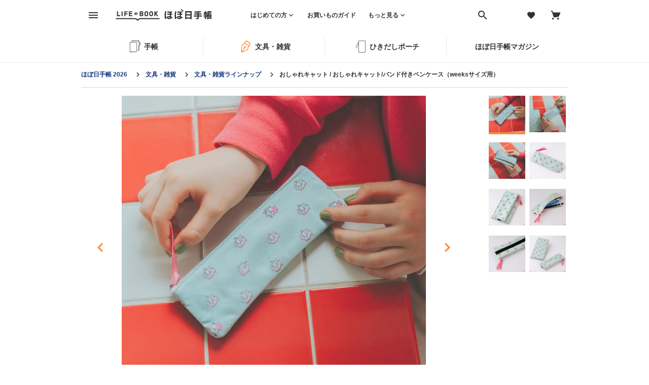

--- FILE ---
content_type: text/html
request_url: https://www.1101.com/store/techo/ja/2026/pc/detail_toolstoys/tt_pcase_tacats/
body_size: 7064
content:
<!DOCTYPE html><html lang="ja"><head><meta charset="UTF-8"><meta http-equiv="X-UA-Compatible" content="IE=edge"><meta http-equiv="imagetoolbar" content="no"><title>おしゃれキャット / バンド付きペンケース（weeksサイズ用） - 文具・雑貨ラインナップ - 文具・雑貨 - ほぼ日手帳 2026</title><meta name="format-detection" content="telephone=no"><meta name="description" content="ほぼ日手帳といっしょに使うと便利なペンケース。weeksにゴムバンドを装着することで手帳といっしょにお気に入りのペン数本を携帯できます。weeks「タイ＆チーフ おしゃれキャ..."><meta name="keywords" content="tools&toys,おしゃれキャット,バンド付きペンケース,weeksサイズ用,ほぼ日手帳,weeks,ゴムバンド,ディズニーアニメーション映画,おしゃれキャット,ディズニー・マリー,生地,マリー,チャームポイント,頭のリボン,まつげ,ひげ,毛並み,内側,ピンク,引き手,カバン,開く,防ぐ,weeks,MEGA,おしゃれキャットバンド付きペンケース（weeksサイズ用）,文具,雑貨,筆箱"><meta property="fb:app_id" content="402706129778722"><meta property="og:site_name" content="ほぼ日刊イトイ新聞"><meta property="og:title" content="おしゃれキャット / バンド付きペンケース（weeksサイズ用） - 文具・雑貨ラインナップ - 文具・雑貨 - ほぼ日手帳 2026"><meta property="og:image" content="https://www.1101.com/store/techo/2026/images/og/tt_pcase_tacats.jpg"><meta property="og:description" content="ほぼ日手帳といっしょに使うと便利なペンケース。weeksにゴムバンドを装着することで手帳といっしょにお気に入りのペン数本を携帯できます。weeks「タイ＆チーフ おしゃれキャ..."><meta property="og:url" content="https://www.1101.com/store/techo/ja/2026/pc/detail_toolstoys/tt_pcase_tacats/"><meta property="og:type" content="product"><meta name="twitter:card" content="summary_large_image"><meta name="twitter:site" content="@1101complus"><meta name="twitter:creator" content="@1101complus"><link rel="apple-touch-icon" href="/store/techo/2026/images/apple-touch-icon.png"><link rel="shortcut icon" href="/store/techo/2026/images/favicon.ico"><script src="/store/techo/2026/js/build.js"></script><link rel="stylesheet" href="/common/css/materialdesignicons.min.css"><link rel="stylesheet" href="/store/techo/ja/2026/pc/css/techo2026items.css"><link rel="stylesheet" href="/store/techo/ja/2026/pc/css/techo2026categories.css"><link rel="preload" href="/store/techo/2026/js/techo2026items.js" as="script"><link rel="preload" href="/store/techo/2026/detail_images/tt_pcase_tacats/prod_01.webp" as="image" type="image/webp"><script>var item={"h2":{"width":""},"category":["toolstoys"],"sale_method":0,"domestic":0,"limit":20,"items":[{"title":"バンド付きペンケース（weeksサイズ用）","product_key":"d23_1_tt_pcase_tacats_wks"}]}</script><script>(function(w,d,s,l,i){w[l]=w[l]||[];w[l].push({'gtm.start':
new Date().getTime(),event:'gtm.js'});var f=d.getElementsByTagName(s)[0],
j=d.createElement(s),dl=l!='dataLayer'?'&l='+l:'';j.async=true;j.src=
'https://www.googletagmanager.com/gtm.js?id='+i+dl;f.parentNode.insertBefore(j,f);
})(window,document,'script','dataLayer','GTM-MPV974L');</script>
  </head><body class=""><div id="page"><script src="/store/techo/ja/2026/js/header.js"></script><div id="root"><nav role="breadcrumb"><ol><li><a href="/store/techo/ja/2026/pc/" rel="index up up up" class="btn-permeate">ほぼ日手帳 2026</a></li><li class="mdi-chevron-right"><a class="btn-permeate" href="/store/techo/ja/2026/pc/toolstoys/" rel="up up">文具・雑貨</a></li><li class="mdi-chevron-right"><a class="btn-permeate" href="/store/techo/ja/2026/pc/toolstoys/list/" rel="up">文具・雑貨ラインナップ</a></li><li class="mdi-chevron-right"><span>おしゃれキャット / おしゃれキャット/バンド付きペンケース（weeksサイズ用）</span></li></ol></nav><div id="contents" data-type="detail_toolstoys"><div id="slide"><div class="zoom"><ul><li class="current"><img data-src="/store/techo/2026/detail_images/tt_pcase_tacats/prod_01.webp" alt=""/></li></ul><div></div><div></div><a class="mdi-plus" href="#"></a><ul><li><a class="btn-permeate mdi-chevron-left" href="#"></a></li><li><a class="btn-permeate mdi-chevron-right" href="#"></a></li></ul><small data-length="8">1</small></div><div><ul><li class="current"><a class="btn-permeate btn-zoom" href="#"><img src="/img/resize/144x144/store/techo/2026/detail_images/tt_pcase_tacats/prod_01.webp" alt=""/></a></li><li class=""><a class="btn-permeate btn-zoom" href="#"><img src="/img/resize/144x144/store/techo/2026/detail_images/tt_pcase_tacats/prod_02.webp" alt=""/></a></li><li class=""><a class="btn-permeate btn-zoom" href="#"><img src="/img/resize/144x144/store/techo/2026/detail_images/tt_pcase_tacats/prod_03.webp" alt=""/></a></li><li class=""><a class="btn-permeate btn-zoom" href="#"><img src="/img/resize/144x144/store/techo/2026/detail_images/tt_pcase_tacats/prod_04.webp" alt=""/></a></li><li class=""><a class="btn-permeate btn-zoom" href="#"><img src="/img/resize/144x144/store/techo/2026/detail_images/tt_pcase_tacats/prod_05.webp" alt=""/></a></li><li class=""><a class="btn-permeate btn-zoom" href="#"><img src="/img/resize/144x144/store/techo/2026/detail_images/tt_pcase_tacats/prod_06.webp" alt=""/></a></li><li class=""><a class="btn-permeate btn-zoom" href="#"><img src="/img/resize/144x144/store/techo/2026/detail_images/tt_pcase_tacats/prod_07.webp" alt=""/></a></li><li class=""><a class="btn-permeate btn-zoom" href="#"><img src="/img/resize/144x144/store/techo/2026/detail_images/tt_pcase_tacats/prod_08.webp" alt=""/></a></li></ul></div></div><nav role="local"><div><ul><li><a href="#about" class="btn-anchor btn-permeate mdi-chevron-down" data-diff="157">商品について</a></li><li><a href="#spec" class="btn-anchor btn-permeate mdi-chevron-down" data-diff="157">サイズ・仕様</a></li><li><a href="#comment" class="btn-anchor btn-permeate mdi-chevron-down" data-diff="157">おすすめコメント</a></li><li><a href="#demerit" class="btn-anchor btn-permeate mdi-chevron-down" data-diff="157">知っておいてほしいこと</a></li></ul><ul><li><a href="#products" class="btn-anchor btn-primary" data-diff="157"><span>購入はこちら</span></a></li><li><a class="btn-fav immediate" data-id="tt_pcase_tacats" href="#"><i class="mdi-heart"></i><i class="mdi-heart-outline"></i></a></li></ul></div></nav><div id="detail"><header><p></p><div><h2><span>おしゃれキャット</span><strong>バンド付きペンケース（weeksサイズ用）</strong><small></small></h2><ul></ul></div></header><div><section id="about" data-device="pc" title="商品について"><div class="tmpl-default"><div><div class="content-detail"><div class="content-text"><p>ほぼ日手帳といっしょに使うと便利なペンケース。<br>weeksにゴムバンドを装着することで<br>手帳といっしょにお気に入りのペン数本を携帯できます。<br>weeks「タイ＆チーフ おしゃれキャット」と<br>おそろいの生地で作りました。<br role="device-sp"><br><br role="device-sp"><br>1970年公開のディズニーアニメーション映画<br>『おしゃれキャット』に登場する子ネコ、<br>ディズニー・マリーの顔が水色の生地に並ぶ、<br>おしゃれでかわいらしいデザインです。<br role="device-sp"><br><br role="device-sp"><br>素材は、ネクタイに使われる生地を<br>weeks用に仕立てた「タイ＆チーフ」で、<br>手触りがよく、きれいな光沢が特徴です。<br>マリーのチャームポイントでもある頭のリボンや<br>まつげ、ひげ、毛並みなどの細部まで<br>ネクタイの織りで丁寧に表現しました。<br>ところどころに、振り返りざまの表情や<br>おすまし顔のマリーもいます。<br role="device-sp"><br><br role="device-sp"><br>内側はピンクで、<br>マリーのリボンをイメージした<br>短いピンクの引き手がついているのもポイントです。<br role="device-sp"><br><br role="device-sp"><br>黒いゴムバンドが付いているので、<br>カバンの中で手帳が<br>勝手に開いてしまうのも防いでくれます。<br>weeksはもちろんのこと、<br>weeks MEGAでもお使いいただけます。<br role="device-sp"><br><br role="device-sp"><br>© Disney<br>NEUTRAL CORPORATION, Ltd.<br role="device-sp"><br><br role="device-sp"></p></div></div></div></div></section><section id="staff"><h3 class="btn-accord" data-accord="tt_pcase_tacats_staff"><span>使用アイテム・スタッフリスト</span><i class="btn-toggle"></i></h3><div class="" data-accord="tt_pcase_tacats_staff"><dl><dt>フォトグラファー</dt><dd>川原崎 宣喜（イメージ写真）、大江 弘之（商品写真）</dd><dt>スタイリスト</dt><dd>中井 彩乃</dd></dl></div></section></div></div><section id="products" class=""><div id="tt_pcase_tacats"><dl id="item-info"><dd id="item-image"><img class="state-ready" data-key="tt_pcase_tacats" data-src="/store/techo/2026/images/tt_pcase_tacats.webp" alt=""/></dd><dt id="item-name"><span>おしゃれキャット</span><strong>バンド付きペンケース（weeksサイズ用）</strong><small></small></dt><dd id="item-price"><ol><li><span><var data-ge-price>2,200円</var></span><small data-ge-hide="true">（税込）</small></li></ol></dd></dl><div><p id="item-notice"><span></span></p><div id="item-btn"><a id="tt_pcase_tacats" class="btn-primary btn-cart" href="#"><span class="icon-cart-plus"></span></a><p><a class="btn-fav immediate" data-id="tt_pcase_tacats" href="#"><i class="mdi-heart"></i><i class="mdi-heart-outline"></i></a></p></div></div><dl id="item-detail"><dd data-title="購入可能数"><span>20点まで</span></dd><dd data-title="海外発送"><span>可</span></dd><dd data-title="販売方法"><span>通常販売</span></dd></dl></div></section><section class="recommend"><h3 class="title"><span>こちらもチェック（文具・雑貨）</span></h3><div role="carousel_recommend_toolstoys"><a class="btn-permeate mdi-chevron-left disabled" href="#"></a><a class="btn-permeate mdi-chevron-right" href="#"></a><ul><li id="tt_pouch_tacats" data-category="toolstoys" class="" data-hanage="1"><a class="btn-item" data-index="1" href="/store/techo/ja/2026/pc/detail_toolstoys/tt_pouch_tacats/"><dl><dd><img class="state-ready" data-key="tt_pouch_tacats" data-src="/store/techo/2026/images/tt_pouch_tacats.webp" alt=""/><span class="btn-fav immediate"><i class="mdi-heart"></i><i class="mdi-heart-outline"></i></span></dd><dt><ul><li>収納アイテム</li><li>バッグ・ポーチ</li></ul><span>おしゃれキャット</span><strong>おしゃれキャット/ポーチ（よこなが）</strong></dt><dd class="mdi-arrow-right"><ol><li><small></small><span><var data-ge-price>3,300円</var></span></li></ol><p><span></span><strong></strong></p></dd></dl></a></li><li id="tt_lettermemo_spyf" data-category="toolstoys" class="" data-hanage="1"><a class="btn-item" data-index="2" href="/store/techo/ja/2026/pc/detail_toolstoys/tt_lettermemo_spyf/"><dl><dd><img class="state-ready" data-key="tt_lettermemo_spyf" data-src="/store/techo/2026/images/tt_lettermemo_spyf.webp" alt=""/><span class="btn-fav immediate"><i class="mdi-heart"></i><i class="mdi-heart-outline"></i></span></dd><dt><ul><li>レター</li></ul><span>SPY×FAMILY</span><strong>ミニお手紙メモセット</strong></dt><dd class="mdi-arrow-right"><ol><li><small></small><span><var data-ge-price>880円</var></span></li></ol><p><span></span><strong></strong></p></dd></dl></a></li><li id="s_pencosnote" data-category="toolstoys" class="" data-hanage="1"><a class="btn-item" data-index="3" href="/store/techo/ja/2026/pc/detail_toolstoys/s_pencosnote/"><dl><dd><img class="state-ready" data-key="s_pencosnote" data-src="/store/techo/2026/images/s_pencosnote.webp" alt=""/><span class="btn-fav immediate"><i class="mdi-heart"></i><i class="mdi-heart-outline"></i></span></dd><dt><ul><li>ふせん</li></ul><span>ペンコ</span><strong>ホットフレームスティッキーノート</strong></dt><dd class="mdi-arrow-right"><ol><li><small></small><span><var data-ge-price>583円</var></span></li></ol><p><span></span><strong></strong></p></dd></dl></a></li><li id="tt_seal_paddington" data-category="toolstoys" class="" data-hanage="1"><a class="btn-item" data-index="4" href="/store/techo/ja/2026/pc/detail_toolstoys/tt_seal_paddington/"><dl><dd><img class="state-ready" data-key="tt_seal_paddington" data-src="/store/techo/2026/images/tt_seal_paddington.webp" alt=""/><span class="btn-fav immediate"><i class="mdi-heart"></i><i class="mdi-heart-outline"></i></span></dd><dt><ul><li>シール</li></ul><span>パディントン™</span><strong>パディントン™のチャレンジシール</strong></dt><dd class="mdi-arrow-right"><ol><li><small></small><span><var data-ge-price>880円</var></span></li></ol><p><span></span><strong></strong></p></dd></dl></a></li><li id="tt_frameseal" data-category="toolstoys" class="" data-hanage="1"><a class="btn-item" data-index="5" href="/store/techo/ja/2026/pc/detail_toolstoys/tt_frameseal/"><dl><dd><img class="state-ready" data-key="tt_frameseal" data-src="/store/techo/2026/images/tt_frameseal.webp" alt=""/><span class="btn-fav immediate"><i class="mdi-heart"></i><i class="mdi-heart-outline"></i></span></dd><dt><ul><li>シール</li></ul><span></span><strong>ほぼ日のフレームシール</strong></dt><dd class="mdi-arrow-right"><ol><li><small></small><span><var data-ge-price>550円</var></span></li></ol><p><span></span><strong></strong></p></dd></dl></a></li><li id="tt_liner_paddington" data-category="toolstoys" class="" data-hanage="1"><a class="btn-item" data-index="6" href="/store/techo/ja/2026/pc/detail_toolstoys/tt_liner_paddington/"><dl><dd><img class="state-ready" data-key="tt_liner_paddington" data-src="/store/techo/2026/images/tt_liner_paddington.webp" alt=""/><span class="btn-fav immediate"><i class="mdi-heart"></i><i class="mdi-heart-outline"></i></span></dd><dt><ul><li>下敷き</li></ul><span>パディントン™</span><strong>ほぼ日の下敷き パディントン™</strong></dt><dd class="mdi-arrow-right"><ol><li><small></small><span><var data-ge-price>470円</var>〜<var data-ge-price>690円</var></span></li></ol><p><span></span><strong></strong></p></dd></dl></a></li><li id="tt_wallet_potr" data-category="toolstoys" class="" data-hanage="1"><a class="btn-item" data-index="7" href="/store/techo/ja/2026/pc/detail_toolstoys/tt_wallet_potr/"><dl><dd><img class="state-ready" data-key="tt_wallet_potr" data-src="/store/techo/2026/images/tt_wallet_potr.webp" alt=""/><span class="btn-fav immediate"><i class="mdi-heart"></i><i class="mdi-heart-outline"></i></span></dd><dt><ul><li>収納アイテム</li><li>バッグ・ポーチ</li></ul><span>POTR</span><strong>ミニウォレット Stroll Jr.</strong></dt><dd class="mdi-arrow-right"><ol><li><small></small><span><var data-ge-price>13,200円</var></span></li></ol><p><span></span><strong></strong></p></dd></dl></a></li><li id="s_kitta_yfujisawa" data-category="toolstoys" class="" data-hanage="1"><a class="btn-item" data-index="8" href="/store/techo/ja/2026/pc/detail_toolstoys/s_kitta_yfujisawa/"><dl><dd><img class="state-ready" data-key="s_kitta_yfujisawa" data-src="/store/techo/2026/images/s_kitta_yfujisawa.webp" alt=""/><span class="btn-fav immediate"><i class="mdi-heart"></i><i class="mdi-heart-outline"></i></span></dd><dt><ul><li>マスキングテープ</li></ul><span>株式会社キングジム</span><strong>KITTA ヴィンテージ</strong></dt><dd class="mdi-arrow-right"><ol><li><small></small><span><var data-ge-price>451円</var></span></li></ol><p><span></span><strong></strong></p></dd></dl></a></li><li id="tt_coco_tamagotchi" data-category="toolstoys" class="" data-hanage="1"><a class="btn-item" data-index="9" href="/store/techo/ja/2026/pc/detail_toolstoys/tt_coco_tamagotchi/"><dl><dd><img class="state-ready" data-key="tt_coco_tamagotchi" data-src="/store/techo/2026/images/tt_coco_tamagotchi.webp" alt=""/><span class="btn-fav immediate"><i class="mdi-heart"></i><i class="mdi-heart-outline"></i></span><i data-index="11" class="icon-info"></i></dd><dt><ul><li>カバー オン カバー・クリアカバー</li></ul><span>たまごっち</span><strong>カバー・オン・カバー GROWTH CHART!<br>オリジナルサイズ用</strong></dt><dd class="mdi-arrow-right"><ol><li><small></small><span><var data-ge-price>720円</var></span></li></ol><p><span></span><strong></strong></p></dd></dl></a></li><li id="tt_weekly2026" data-category="toolstoys" class="" data-hanage="1"><a class="btn-item" data-index="10" href="/store/techo/ja/2026/pc/detail_toolstoys/tt_weekly2026/"><dl><dd><img class="state-ready" data-key="tt_weekly2026" data-src="/store/techo/2026/images/tt_weekly2026.webp" alt=""/><span class="btn-fav immediate"><i class="mdi-heart"></i><i class="mdi-heart-outline"></i></span><i data-index="11" class="icon-info"></i></dd><dt><ul><li>ミニブック</li><li>カレンダー・手帳</li></ul><span></span><strong>ほぼ日の週間手帳2026</strong></dt><dd class="mdi-arrow-right"><ol><li><small></small><span><var data-ge-price>880円</var></span></li></ol><p><span></span><strong></strong></p></dd></dl></a></li><li id="tt_clearfile_araic" data-category="toolstoys" class="" data-hanage="1"><a class="btn-item" data-index="11" href="/store/techo/ja/2026/pc/detail_toolstoys/tt_clearfile_araic/"><dl><dd><img class="state-ready" data-key="tt_clearfile_araic" data-src="/store/techo/2026/images/tt_clearfile_araic.webp" alt=""/><span class="btn-fav immediate"><i class="mdi-heart"></i><i class="mdi-heart-outline"></i></span></dd><dt><ul><li>ファイル</li></ul><span>荒井良二</span><strong>ほぼ日のクリアファイル 荒井良二  カズンサイズ用（２枚セット）</strong></dt><dd class="mdi-arrow-right"><ol><li><small></small><span><var data-ge-price>473円</var></span></li></ol><p><span></span><strong></strong></p></dd></dl></a></li><li id="s_tapefusen" data-category="toolstoys" class="" data-hanage="1"><a class="btn-item" data-index="12" href="/store/techo/ja/2026/pc/detail_toolstoys/s_tapefusen/"><dl><dd><img class="state-ready" data-key="s_tapefusen" data-src="/store/techo/2026/images/s_tapefusen.webp" alt=""/><span class="btn-fav immediate"><i class="mdi-heart"></i><i class="mdi-heart-outline"></i></span></dd><dt><ul><li>ふせん</li></ul><span>ヤマト</span><strong>テープノフセン</strong></dt><dd class="mdi-arrow-right"><ol><li><small></small><span><var data-ge-price>484円</var></span></li></ol><p><span></span><strong></strong></p></dd></dl></a></li></ul></div></section><section class="recommend"><h3 class="title"><span>こちらもチェック（手帳）</span></h3><div role="carousel_recommend_techo"><a class="btn-permeate mdi-chevron-left disabled" href="#"></a><a class="btn-permeate mdi-chevron-right" href="#"></a><ul><li id="ob26_hon_paperbgingham" data-category="hon_original" class="" data-hanage="1"><a class="btn-item" data-index="1" href="/store/techo/ja/2026/pc/detail_cover/ob26_hon_paperbgingham/"><dl><dd><img class="state-ready" data-key="ob26_hon_paperbgingham" data-src="/store/techo/2026/images/ob26_hon_paperbgingham.webp" alt=""/><span class="btn-fav immediate"><i class="mdi-heart"></i><i class="mdi-heart-outline"></i></span><i data-index="11" class="icon-info"></i></dd><dt><ul></ul><small>HON（A6）</small><span>ペーパーシリーズ</span><strong>ブラックギンガム</strong></dt><dd class="mdi-arrow-right"><ol><li><small></small><span><var data-ge-price>3,300円</var>〜<var data-ge-price>3,850円</var></span></li></ol><p><span></span><strong></strong></p></dd></dl></a></li><li id="oc25_colorscfairy" data-category="cover_original" class="" data-hanage="1"><a class="btn-item" data-index="2" href="/store/techo/ja/2026/pc/detail_cover/oc25_colorscfairy/"><dl><dd><img class="state-ready" data-key="oc25_colorscfairy" data-src="/store/techo/2026/images/oc25_colorscfairy.webp" alt=""/><span class="btn-fav immediate"><i class="mdi-heart"></i><i class="mdi-heart-outline"></i></span></dd><dt><ul></ul><small>オリジナル（A6）手帳カバー</small><span>カラーズ</span><strong>チャコールフェアリー</strong></dt><dd class="mdi-arrow-right"><ol><li><small></small><span><var data-gem-ignore>4,730円</var>〜<var data-gem-ignore>5,720円</var></span></li><li><small></small><span><var data-ge-price data-pc="">2,310円</var></span></li></ol><p><span></span><strong></strong></p></dd></dl></a></li><li id="wb26_tieforest" data-category="weeks" class="" data-hanage="1"><a class="btn-item" data-index="3" href="/store/techo/ja/2026/pc/detail_cover/wb26_tieforest/"><dl><dd><img class="state-ready" data-key="wb26_tieforest" data-src="/store/techo/2026/images/wb26_tieforest.webp" alt=""/><span class="btn-fav immediate"><i class="mdi-heart"></i><i class="mdi-heart-outline"></i></span><i data-index="11" class="icon-info"></i></dd><dt><ul></ul><small>weeks</small><span>タイ＆チーフ</span><strong>in the forest</strong></dt><dd class="mdi-arrow-right"><ol><li><small></small><span><var data-ge-price>3,190円</var>〜<var data-ge-price>3,300円</var></span></li></ol><p><span></span><strong></strong></p></dd></dl></a></li><li id="wb26_m_colorsagreen" data-category="weeks_mega" class="" data-hanage="1"><a class="btn-item" data-index="4" href="/store/techo/ja/2026/pc/detail_cover/wb26_m_colorsagreen/"><dl><dd><img class="state-ready" data-key="wb26_m_colorsagreen" data-src="/store/techo/2026/images/wb26_m_colorsagreen.webp" alt=""/><span class="btn-fav immediate"><i class="mdi-heart"></i><i class="mdi-heart-outline"></i></span><i data-index="11" class="icon-info"></i><i data-index="27" class="icon-info"></i></dd><dt><ul></ul><small>weeks MEGA</small><span>カラーズ</span><strong>アンティークグリーン</strong></dt><dd class="mdi-arrow-right"><ol><li><small></small><span><var data-ge-price>3,300円</var>〜<var data-ge-price>3,410円</var></span></li></ol><p><span></span><strong></strong></p></dd></dl></a></li><li id="cc25_yugeff" data-category="cover_cousin" class="" data-hanage="1"><a class="btn-item" data-index="5" href="/store/techo/ja/2026/pc/detail_cover/cc25_yugeff/"><dl><dd><img class="state-ready" data-key="cc25_yugeff" data-src="/store/techo/2026/images/cc25_yugeff.webp" alt=""/><span class="btn-fav immediate"><i class="mdi-heart"></i><i class="mdi-heart-outline"></i></span></dd><dt><ul></ul><small>カズン（A5）手帳カバー</small><span>yuge fabric farm</span><strong>かごめ紋</strong></dt><dd class="mdi-arrow-right"><ol><li><small></small><span><var data-gem-ignore>14,520円</var>〜<var data-gem-ignore>16,170円</var></span></li><li><small></small><span><var data-ge-price data-pc="">11,000円</var></span></li></ol><p><span></span><strong></strong></p></dd></dl></a></li><li id="wc24_minalberry" data-category="weeks_cover" class="" data-hanage="1"><a class="btn-item" data-index="6" href="/store/techo/ja/2026/pc/detail_cover/wc24_minalberry/"><dl><dd><img class="state-ready" data-key="wc24_minalberry" data-src="/store/techo/2026/images/wc24_minalberry.webp" alt=""/><span class="btn-fav immediate"><i class="mdi-heart"></i><i class="mdi-heart-outline"></i></span></dd><dt><ul></ul><small>weeksカバー</small><span>ミナ ペルホネン</span><strong>light berry（green）</strong></dt><dd class="mdi-arrow-right"><ol><li><small></small><span><var data-ge-price>14,300円</var></span></li></ol><p><span></span><strong></strong></p></dd></dl></a></li><li id="oc26_ailerongray" data-category="cover_original" class="" data-hanage="1"><a class="btn-item" data-index="7" href="/store/techo/ja/2026/pc/detail_cover/oc26_ailerongray/"><dl><dd><img class="state-ready" data-key="oc26_ailerongray" data-src="/store/techo/2026/images/oc26_ailerongray.webp" alt=""/><span class="btn-fav immediate"><i class="mdi-heart"></i><i class="mdi-heart-outline"></i></span><i data-index="11" class="icon-info"></i></dd><dt><ul></ul><small>オリジナル（A6）手帳カバー</small><span>aileron</span><strong>グレー</strong></dt><dd class="mdi-arrow-right"><ol><li><small></small><span><var data-gem-ignore>4,620円</var>〜<var data-gem-ignore>5,610円</var></span></li><li><small></small><span><var data-ge-price data-pc="">2,200円</var></span></li></ol><p><span></span><strong></strong></p></dd></dl></a></li><li id="oc22_colorsnavy" data-category="cover_original" class="" data-hanage="1"><a class="btn-item" data-index="8" href="/store/techo/ja/2026/pc/detail_cover/oc22_colorsnavy/"><dl><dd><img class="state-ready" data-key="oc22_colorsnavy" data-src="/store/techo/2026/images/oc22_colorsnavy.webp" alt=""/><span class="btn-fav immediate"><i class="mdi-heart"></i><i class="mdi-heart-outline"></i></span></dd><dt><ul></ul><small>オリジナル（A6）手帳カバー</small><span>カラーズ</span><strong>ネイビー</strong></dt><dd class="mdi-arrow-right"><ol><li><small></small><span><var data-gem-ignore>5,170円</var>〜<var data-gem-ignore>6,160円</var></span></li><li><small></small><span><var data-ge-price data-pc="">2,750円</var></span></li></ol><p><span></span><strong></strong></p></dd></dl></a></li><li id="oc23_mstripes" data-category="cover_original" class="" data-hanage="1"><a class="btn-item" data-index="9" href="/store/techo/ja/2026/pc/detail_cover/oc23_mstripes/"><dl><dd><img class="state-ready" data-key="oc23_mstripes" data-src="/store/techo/2026/images/oc23_mstripes.webp" alt=""/><span class="btn-fav immediate"><i class="mdi-heart"></i><i class="mdi-heart-outline"></i></span></dd><dt><ul></ul><small>オリジナル（A6）手帳カバー</small><span></span><strong>マリンボーダー</strong></dt><dd class="mdi-arrow-right"><ol><li><small></small><span><var data-gem-ignore>9,570円</var>〜<var data-gem-ignore>10,560円</var></span></li><li><small></small><span><var data-ge-price data-pc="">7,150円</var></span></li></ol><p><span></span><strong></strong></p></dd></dl></a></li><li id="cc26_quilt" data-category="cover_cousin" class="" data-hanage="1"><a class="btn-item" data-index="10" href="/store/techo/ja/2026/pc/detail_cover/cc26_quilt/"><dl><dd><img class="state-ready" data-key="cc26_quilt" data-src="/store/techo/2026/images/cc26_quilt.webp" alt=""/><span class="btn-fav immediate"><i class="mdi-heart"></i><i class="mdi-heart-outline"></i></span><i data-index="11" class="icon-info"></i></dd><dt><ul></ul><small>カズン（A5）手帳カバー</small><span></span><strong>quilt</strong></dt><dd class="mdi-arrow-right"><ol><li><small></small><span><var data-gem-ignore>10,120円</var>〜<var data-gem-ignore>11,770円</var></span></li><li><small></small><span><var data-ge-price data-pc="">6,600円</var></span></li></ol><p><span></span><strong></strong></p></dd></dl></a></li><li id="cc26_tolight" data-category="cover_cousin" class="" data-hanage="1"><a class="btn-item" data-index="11" href="/store/techo/ja/2026/pc/detail_cover/cc26_tolight/"><dl><dd><img class="state-ready" data-key="cc26_tolight" data-src="/store/techo/2026/images/cc26_tolight.webp" alt=""/><span class="btn-fav immediate"><i class="mdi-heart"></i><i class="mdi-heart-outline"></i></span><i data-index="11" class="icon-info"></i></dd><dt><ul></ul><small>カズン（A5）手帳カバー</small><span>TOLIGHT</span><strong>Botanical Garden</strong></dt><dd class="mdi-arrow-right"><ol><li><small></small><span><var data-gem-ignore>10,560円</var>〜<var data-gem-ignore>12,210円</var></span></li><li><small></small><span><var data-ge-price data-pc="">7,040円</var></span></li></ol><p><span></span><strong></strong></p></dd></dl></a></li><li id="oc23_classicwf" data-category="cover_original" class="" data-hanage="1"><a class="btn-item" data-index="12" href="/store/techo/ja/2026/pc/detail_cover/oc23_classicwf/"><dl><dd><img class="state-ready" data-key="oc23_classicwf" data-src="/store/techo/2026/images/oc23_classicwf.webp" alt=""/><span class="btn-fav immediate"><i class="mdi-heart"></i><i class="mdi-heart-outline"></i></span></dd><dt><ul></ul><small>オリジナル（A6）手帳カバー</small><span>Classic Fabrics</span><strong>Wildflowers</strong></dt><dd class="mdi-arrow-right"><ol><li><small></small><span><var data-gem-ignore>5,940円</var>〜<var data-gem-ignore>6,930円</var></span></li><li><small></small><span><var data-ge-price data-pc="">3,520円</var></span></li></ol><p><span></span><strong></strong></p></dd></dl></a></li></ul></div></section><section id="spec"><h3 class="title"><span>サイズ・仕様</span><small>※実際の製品は、寸法に若干の個体差があります</small></h3><dl><dd><div><table><tbody><tr><th aria-label="spec">サイズ</th><td>縦60mm×横180mm×厚さ10mm</td></tr><tr><th aria-label="spec">重さ</th><td>約20g</td></tr><tr><th aria-label="spec">主な素材</th><td>ポリエステル</td></tr></tbody></table></div></dd></dl></section><section id="comment"><h3 class="title"><span>みんなのおすすめコメント</span></h3><div><div><p>この商品をお求めくださったみなさん、<br className="device-pc" />現在ご検討中のみなさんのために、気に入ったところや<br className="device-pc" />ご購入の決め手といった「おすすめコメント」をお寄せください。<br />ロフトなど「ほぼ日ストア」以外の場所で購入された方や、<br className="device-pc" />プレゼントでもらった方などのコメントも、大歓迎です。</p></div></div><a href="/store/techo/ja/2026/comment/?page_key=tt_pcase_tacats&amp;product_name=%E3%81%8A%E3%81%97%E3%82%83%E3%82%8C%E3%82%AD%E3%83%A3%E3%83%83%E3%83%88%20%2F%20%E3%81%8A%E3%81%97%E3%82%83%E3%82%8C%E3%82%AD%E3%83%A3%E3%83%83%E3%83%88%2F%E3%83%90%E3%83%B3%E3%83%89%E4%BB%98%E3%81%8D%E3%83%9A%E3%83%B3%E3%82%B1%E3%83%BC%E3%82%B9%EF%BC%88weeks%E3%82%B5%E3%82%A4%E3%82%BA%E7%94%A8%EF%BC%89" class="btn-secondary icon-right mdi-arrow-right"><span>コメントを送る</span></a></section><section id="demerit"><h3 class="title"><span>知っておいてほしいこと</span></h3><div><p>あらかじめ知っておいていただきたいことを、マイナス点も含め、お伝えします。<br class="device-pc">また、ご覧になるパソコンやスマートフォンの環境により、色味が実物と若干異なって見える場合があります。<br class="device-pc">あらかじめご了承ください。</p><div><div></div><div><ul><li><a href="/store/techo/faq/" class="btn-permeate"><span class="mdi-arrow-right">ほぼ日手帳 ヘルプページ</span></a></li></ul></div></div></div></section><aside id="categories"><h3 class="title"><span>シリーズ</span></h3><ul><li><a class="btn-permeate" href="/store/techo/ja/2026/pc/category/tamagotchi/"><dl><dd><img src="/store/techo/2026/images/tx/categories/1753869856539_aside_tamagotchi.webp" alt="" loading="lazy"/></dd><dt>『たまごっち』<span>シリーズ</span></dt></dl></a></li><li><a class="btn-permeate" href="/store/techo/ja/2026/pc/category/moomin/"><dl><dd><img src="/store/techo/2026/images/tx/categories/1754308625052_aside_moomin.webp" alt="" loading="lazy"/></dd><dt>『ムーミン』<span>シリーズ</span></dt></dl></a></li><li><a class="btn-permeate" href="/store/techo/ja/2026/pc/category/onepiece/"><dl><dd><img src="/store/techo/2026/images/tx/categories/1752130286688_aside_onepiece.webp" alt="" loading="lazy"/></dd><dt>『ONE PIECE magazine』<span>シリーズ</span></dt></dl></a></li><li><a class="btn-permeate" href="/store/techo/ja/2026/pc/category/mina/"><dl><dd><img src="/store/techo/2026/images/tx/categories/1753759533686_aside_mina.webp" alt="" loading="lazy"/></dd><dt>『ミナ ペルホネン』<span>シリーズ</span></dt></dl></a></li><li><a class="btn-permeate" href="/store/techo/ja/2026/pc/category/mother/"><dl><dd><img src="/store/techo/2026/images/tx/categories/1752133299580_aside_mother.webp" alt="" loading="lazy"/></dd><dt>『MOTHER』<span>シリーズ</span></dt></dl></a></li><li><a class="btn-permeate" href="/store/techo/ja/2026/pc/category/artist/"><dl><dd><img src="/store/techo/2026/images/tx/categories/1753759536779_aside_artist.webp" alt="" loading="lazy"/></dd><dt>アーティスト<span>コレクション</span></dt></dl></a></li><li><a class="btn-permeate" href="/store/techo/ja/2026/pc/category/beginner/"><dl><dd><img src="/store/techo/2026/images/tx/categories/1753759535444_aside_beginner.webp" alt="" loading="lazy"/></dd><dt>はじめての方におすすめ</dt></dl></a></li><li><a class="btn-permeate" href="/store/techo/ja/2026/pc/category/related/"><dl><dd><img src="/store/techo/2026/images/tx/categories/1753760417005_aside_related.webp" alt="" loading="lazy"/></dd><dt>手帳と使える文具</dt></dl></a></li></ul></aside><aside id="magazine" data-gem-ignore="true"><h3 class="title"><span><small>ほぼ日手帳の読みもの</small>ほぼ日手帳マガジン</span></h3><div><ul></ul><a href="/store/techo/ja/magazine/" class="btn-permeate icon-right mdi-arrow-right"><span>ほぼ日手帳マガジンをもっと見る</span></a></div></aside></div><div id="car"></div></div></div><script src="//ajax.googleapis.com/ajax/libs/jquery/2.2.4/jquery.min.js"></script><script src="/store/techo/ja/2026/js/footer.js"></script><noscript><iframe src='https://www.googletagmanager.com/ns.html?id=GTM-MPV974L' height='0' width='0' style='display:none;visibility:hidden'></iframe></noscript>
<script charset='UTF-8' src='/home/js/global.js?20200619'></script>
  </body></html>

--- FILE ---
content_type: text/css
request_url: https://www.1101.com/store/techo/ja/2026/pc/css/techo2026items.css
body_size: 31087
content:
@charset "utf-8";nav[role=lineup] div{width:960px;margin:0 auto}nav[role=lineup] div ul{display:-webkit-box;display:-moz-box;display:-webkit-flex;display:-ms-flexbox;display:box;display:flex;padding:0 1px}nav[role=lineup] div ul li{width:153px;overflow:hidden}nav[role=lineup] div ul li+li{margin-left:8px}nav[role=lineup] div ul li.current a{opacity:1!important;-ms-filter:none!important;filter:none!important}nav[role=lineup] div ul li.current a[href="#original"]{background:#24c2d3}nav[role=lineup] div ul li.current a[href="#cousin"]{background:#ed627f}nav[role=lineup] div ul li.current a[href="#hon"]{background:#2f7ba6}nav[role=lineup] div ul li.current a[href="#planner"]{background:#896f6f}nav[role=lineup] div ul li.current a[href="#dayfree"]{background:#4492e0}nav[role=lineup] div ul li.current a[href="#weeks"]{background:#39b284}nav[role=lineup] div ul li.current a[href="#5year"]{background:#b34333}nav[role=lineup] div ul li.current a:before{-webkit-transform:translate3d(0,25%,0);-moz-transform:translate3d(0,25%,0);-o-transform:translate3d(0,25%,0);-ms-transform:translate3d(0,25%,0);transform:translate3d(0,25%,0);opacity:0}nav[role=lineup] div ul li.current a>span{color:#fff;margin-bottom:calc(2px - var(--b))}nav[role=lineup] div ul li.current a>span i{color:#333;background:#fff!important}nav[role=lineup] div ul li a{border-radius:4px;border-style:solid;border-width:2px;border-bottom-width:var(--b);display:-webkit-box;display:-moz-box;display:-webkit-flex;display:-ms-flexbox;display:box;display:flex;-webkit-box-pack:center;-moz-box-pack:center;-o-box-pack:center;-ms-flex-pack:center;-webkit-justify-content:center;justify-content:center;-webkit-box-align:center;-moz-box-align:center;-o-box-align:center;-ms-flex-align:center;-webkit-align-items:center;align-items:center;height:var(--h);position:relative;-webkit-transition:background .3s cubic-bezier(.47, 0, .745, .715),opacity .3s!important;-moz-transition:background .3s cubic-bezier(.47, 0, .745, .715),opacity .3s!important;-o-transition:background .3s cubic-bezier(.47, 0, .745, .715),opacity .3s!important;-ms-transition:background .3s cubic-bezier(.47, 0, .745, .715),opacity .3s!important;transition:background .3s cubic-bezier(.47, 0, .745, .715),opacity .3s!important}nav[role=lineup] div ul li a[href="#original"]{border-color:#24c2d3}nav[role=lineup] div ul li a[href="#original"]:after{background:#24c2d3}nav[role=lineup] div ul li a[href="#cousin"]{border-color:#ed627f}nav[role=lineup] div ul li a[href="#cousin"]:after{background:#ed627f}nav[role=lineup] div ul li a[href="#hon"]{border-color:#2f7ba6}nav[role=lineup] div ul li a[href="#hon"]:after{background:#2f7ba6}nav[role=lineup] div ul li a[href="#planner"]{border-color:#896f6f}nav[role=lineup] div ul li a[href="#planner"]:after{background:#896f6f}nav[role=lineup] div ul li a[href="#dayfree"]{border-color:#4492e0}nav[role=lineup] div ul li a[href="#dayfree"]:after{background:#4492e0}nav[role=lineup] div ul li a[href="#weeks"]{border-color:#39b284}nav[role=lineup] div ul li a[href="#weeks"]:after{background:#39b284}nav[role=lineup] div ul li a[href="#5year"]{border-color:#b34333}nav[role=lineup] div ul li a[href="#5year"]:after{background:#b34333}nav[role=lineup] div ul li a[href="#cousin"]>span i{background:#fbe0e5}nav[role=lineup] div ul li a[href="#weeks"]>span i{background:#d7f0e6}nav[role=lineup] div ul li a:before{font-size:var(--f);position:absolute;left:calc(50% - var(--f)/ 2);bottom:calc((var(--b) - var(--f))/ 2 - var(--b));color:#fff;-webkit-transition:-webkit-transform .3s cubic-bezier(.445, .05, .55, .95),opacity .3s cubic-bezier(.445, .05, .55, .95);-moz-transition:-moz-transform .3s cubic-bezier(.445, .05, .55, .95),opacity .3s cubic-bezier(.445, .05, .55, .95);-o-transition:-o-transform .3s cubic-bezier(.445, .05, .55, .95),opacity .3s cubic-bezier(.445, .05, .55, .95);-ms-transition:-ms-transform .3s cubic-bezier(.445, .05, .55, .95),opacity .3s cubic-bezier(.445, .05, .55, .95);transition:transform .3s cubic-bezier(.445, .05, .55, .95),opacity .3s cubic-bezier(.445, .05, .55, .95)}nav[role=lineup] div ul li a>span{display:-webkit-box;display:-moz-box;display:-webkit-flex;display:-ms-flexbox;display:box;display:flex;-webkit-box-lines:multiple;-moz-box-lines:multiple;-o-box-lines:multiple;-webkit-flex-wrap:wrap;-ms-flex-wrap:wrap;flex-wrap:wrap;-webkit-box-pack:center;-moz-box-pack:center;-o-box-pack:center;-ms-flex-pack:center;-webkit-justify-content:center;justify-content:center;-webkit-box-align:center;-moz-box-align:center;-o-box-align:center;-ms-flex-align:center;-webkit-align-items:center;align-items:center;text-align:center;font-weight:700;-webkit-transition:margin .3s cubic-bezier(.445, .05, .55, .95);-moz-transition:margin .3s cubic-bezier(.445, .05, .55, .95);-o-transition:margin .3s cubic-bezier(.445, .05, .55, .95);-ms-transition:margin .3s cubic-bezier(.445, .05, .55, .95);transition:margin .3s cubic-bezier(.445, .05, .55, .95)}nav[role=lineup] div ul li a>span strong{font-size:13px;line-height:1.38;margin-bottom:var(--m);width:100%}nav[role=lineup] div ul li a>span strong span+span:before{content:"・"}nav[role=lineup] div ul li a>span small{font-size:10px;line-height:1.8;margin-right:8px}nav[role=lineup] div ul li a>span i{min-width:32px;height:16px;font-size:10px;line-height:1.6;overflow:hidden;border-radius:2px;text-align:center;padding:0 8px;background:#d3f3f6;color:#333;-webkit-transition:background .3s cubic-bezier(.445, .05, .55, .95);-moz-transition:background .3s cubic-bezier(.445, .05, .55, .95);-o-transition:background .3s cubic-bezier(.445, .05, .55, .95);-ms-transition:background .3s cubic-bezier(.445, .05, .55, .95);transition:background .3s cubic-bezier(.445, .05, .55, .95)}nav[role=lineup] div ul li a>span i+i{margin-left:2px;background:#fbe0e5}body:has(#contents[data-type*=techo]) nav[role=breadcrumb]{position:relative;z-index:1;margin-bottom:-48px}#contents[data-type*=techo]{width:auto;padding-bottom:128px;overflow:inherit}#contents[data-type*=techo] nav[role=filter]{z-index:8}#contents[data-type*=techo]>nav[role=lineup]{position:fixed;top:100px;left:var(--x);z-index:100;background:#fff;width:100%;min-width:1120px;border-bottom:1px #d6d6d6 solid;padding:8px 0 0;height:100px;-webkit-transform:translate3d(0,-100%,0);-moz-transform:translate3d(0,-100%,0);-o-transform:translate3d(0,-100%,0);-ms-transform:translate3d(0,-100%,0);transform:translate3d(0,-100%,0);-webkit-transition:-webkit-transform .2s cubic-bezier(.445, .05, .55, .95),opacity .3s;-moz-transition:-moz-transform .2s cubic-bezier(.445, .05, .55, .95),opacity .3s;-o-transition:-o-transform .2s cubic-bezier(.445, .05, .55, .95),opacity .3s;-ms-transition:-ms-transform .2s cubic-bezier(.445, .05, .55, .95),opacity .3s;transition:transform .2s cubic-bezier(.445, .05, .55, .95),opacity .3s;opacity:0;--h:56px;--b:10px;--m:0px;--f:14px}#contents[data-type*=techo]>nav[role=lineup].state-expand{-webkit-transform:translate3d(0,0,0);-moz-transform:translate3d(0,0,0);-o-transform:translate3d(0,0,0);-ms-transform:translate3d(0,0,0);transform:translate3d(0,0,0);opacity:1;-ms-filter:none;filter:none;-webkit-transition:-webkit-transform .3s cubic-bezier(.445, .05, .55, .95),opacity 0s;-moz-transition:-moz-transform .3s cubic-bezier(.445, .05, .55, .95),opacity 0s;-o-transition:-o-transform .3s cubic-bezier(.445, .05, .55, .95),opacity 0s;-ms-transition:-ms-transform .3s cubic-bezier(.445, .05, .55, .95),opacity 0s;transition:transform .3s cubic-bezier(.445, .05, .55, .95),opacity 0s}#contents[data-type*=techo]>nav[role=lineup].state-expand.immediate{-webkit-transition:none!important;-moz-transition:none!important;-o-transition:none!important;-ms-transition:none!important;transition:none!important}#contents[data-type*=techo]>nav[role=lineup].state-expand.immediate a{-webkit-transition:opacity .3s!important;-moz-transition:opacity .3s!important;-o-transition:opacity .3s!important;-ms-transition:opacity .3s!important;transition:opacity .3s!important}#contents[data-type*=techo]>nav[role=lineup].state-expand.immediate a *{-webkit-transition:none!important;-moz-transition:none!important;-o-transition:none!important;-ms-transition:none!important;transition:none!important}#contents[data-type*=techo]>nav[role=lineup] div form{width:fit-content;margin:8px 0 0 auto}#contents[data-type*=techo]>nav[role=lineup] div form label.styled>span{font-size:12px;line-height:1.75}#contents[data-type*=techo]>header{background-size:auto 100%;background-repeat:no-repeat;background-position:50% 50%;overflow:hidden;max-width:1500px;height:180px;margin:0 auto 48px;position:relative}#contents[data-type*=techo]>header h2{display:block;text-indent:-99999px}#contents[data-type*=techo]>header small{text-indent:-99999px;aspect-ratio:103/60;overflow:hidden;position:absolute;right:8px;bottom:8px;width:103px;background:url("/store/techo/2026/images/lineup/copyright_pc.svg") no-repeat left bottom;background-size:contain;filter:drop-shadow(0px 0px 40px #77480a)}#contents[data-type*=techo] section>div{margin-top:8px}#contents[data-type*=techo] section>div:empty:before{content:"";display:block;height:calc(round(up,var(--length)/ 4,1) * (456px + 24px))}#contents[data-type*=techo]>section{padding:0 0 68px}#contents[data-type*=techo]>section>ul{margin-top:-24px}#contents[data-type*=techo]>div{position:relative;width:960px;margin:0 auto}#contents[data-type*=techo]>div nav[role=lineup]{position:relative;z-index:8;--h:90px;--b:18px;--m:12px;--f:24px}#contents[data-type*=techo]>div>section[id=original]{z-index:7}#contents[data-type*=techo]>div>section[id=original]>header h3{background:#24c2d3}#contents[data-type*=techo]>div>section[id=original]>header h3 span i{color:#24c2d3}#contents[data-type*=techo]>div>section[id=original] section h4{border-bottom-color:#24c2d3}#contents[data-type*=techo]>div>section[id=original] section h4:before{background:#24c2d3}#contents[data-type*=techo]>div>section[id=cousin]{z-index:6}#contents[data-type*=techo]>div>section[id=cousin]>header h3{background:#ed627f}#contents[data-type*=techo]>div>section[id=cousin]>header h3 span i{color:#ed627f}#contents[data-type*=techo]>div>section[id=cousin] section h4{border-bottom-color:#ed627f}#contents[data-type*=techo]>div>section[id=cousin] section h4:before{background:#ed627f}#contents[data-type*=techo]>div>section[id=hon]{z-index:5}#contents[data-type*=techo]>div>section[id=hon]>header h3{background:#2f7ba6}#contents[data-type*=techo]>div>section[id=hon]>header h3 span i{color:#2f7ba6}#contents[data-type*=techo]>div>section[id=hon] section h4{border-bottom-color:#2f7ba6}#contents[data-type*=techo]>div>section[id=hon] section h4:before{background:#2f7ba6}#contents[data-type*=techo]>div>section[id=planner]{z-index:4}#contents[data-type*=techo]>div>section[id=planner]>header h3{background:#896f6f}#contents[data-type*=techo]>div>section[id=planner]>header h3 span i{color:#896f6f}#contents[data-type*=techo]>div>section[id=planner] section h4{border-bottom-color:#896f6f}#contents[data-type*=techo]>div>section[id=planner] section h4:before{background:#896f6f}#contents[data-type*=techo]>div>section[id=dayfree]{z-index:3}#contents[data-type*=techo]>div>section[id=dayfree]>header h3{background:#4492e0}#contents[data-type*=techo]>div>section[id=dayfree]>header h3 span i{color:#4492e0}#contents[data-type*=techo]>div>section[id=dayfree] section h4{border-bottom-color:#4492e0}#contents[data-type*=techo]>div>section[id=dayfree] section h4:before{background:#4492e0}#contents[data-type*=techo]>div>section[id=weeks]{z-index:2}#contents[data-type*=techo]>div>section[id=weeks]>header h3{background:#39b284}#contents[data-type*=techo]>div>section[id=weeks]>header h3 span i{color:#39b284}#contents[data-type*=techo]>div>section[id=weeks] section h4{border-bottom-color:#39b284}#contents[data-type*=techo]>div>section[id=weeks] section h4:before{background:#39b284}#contents[data-type*=techo]>div>section[id="5year"]{z-index:1}#contents[data-type*=techo]>div>section[id="5year"]>header h3{background:#b34333}#contents[data-type*=techo]>div>section[id="5year"]>header h3 span i{color:#b34333}#contents[data-type*=techo]>div>section[id="5year"] section h4{border-bottom-color:#b34333}#contents[data-type*=techo]>div>section[id="5year"] section h4:before{background:#b34333}#contents[data-type*=techo]>div>section{padding:calc(200px + 32px) 0 64px;margin-top:-200px;position:relative}#contents[data-type*=techo]>div>section:first-of-type{padding-top:calc(100px + 90px + 80px + 32px);margin-top:-270px}#contents[data-type*=techo]>div>section>header{position:relative;z-index:3}#contents[data-type*=techo]>div>section>header h3{display:-webkit-box;display:-moz-box;display:-webkit-flex;display:-ms-flexbox;display:box;display:flex;-webkit-box-align:center;-moz-box-align:center;-o-box-align:center;-ms-flex-align:center;-webkit-align-items:center;align-items:center;padding:12px 8px;position:relative;overflow:hidden;border-radius:8px}#contents[data-type*=techo]>div>section>header h3 img{display:block}#contents[data-type*=techo]>div>section>header h3 img:first-of-type{width:84px;aspect-ratio:84/84;margin-right:16px}#contents[data-type*=techo]>div>section>header h3 img:nth-of-type(2){width:280px;height:100%;position:absolute;top:0;right:0;object-fit:cover;object-position:0 -38px}#contents[data-type*=techo]>div>section>header h3 img:nth-of-type(2)[src*="_week"]{object-position:0 -24px}#contents[data-type*=techo]>div>section>header h3 span{display:-webkit-box;display:-moz-box;display:-webkit-flex;display:-ms-flexbox;display:box;display:flex;-webkit-box-lines:multiple;-moz-box-lines:multiple;-o-box-lines:multiple;-webkit-flex-wrap:wrap;-ms-flex-wrap:wrap;flex-wrap:wrap;-webkit-box-align:center;-moz-box-align:center;-o-box-align:center;-ms-flex-align:center;-webkit-align-items:center;align-items:center;color:#fff}#contents[data-type*=techo]>div>section>header h3 span strong{font-size:28px;line-height:1.21;margin-bottom:8px;width:100%}#contents[data-type*=techo]>div>section>header h3 span small{font-size:20px;line-height:1.2;margin-right:12px}#contents[data-type*=techo]>div>section>header h3 span i{min-width:63px;height:26px;font-size:15px;line-height:1.73;overflow:hidden;border-radius:4px;background:#fff;text-align:center;padding:0 20px}#contents[data-type*=techo]>div>section>header h3 span i+i{margin-left:8px}#contents[data-type*=techo]>div>section>header p{margin:20px 24px 40px;font-size:14px;line-height:1.5}#contents[data-type*=techo]>div>section>header ul{display:-webkit-box;display:-moz-box;display:-webkit-flex;display:-ms-flexbox;display:box;display:flex;-webkit-box-align:center;-moz-box-align:center;-o-box-align:center;-ms-flex-align:center;-webkit-align-items:center;align-items:center}#contents[data-type*=techo]>div>section>header ul li{padding:0 8px}#contents[data-type*=techo]>div>section>header ul li+li{border-left:1px #adadad solid}#contents[data-type*=techo]>div>section>header ul li a{display:-webkit-box;display:-moz-box;display:-webkit-flex;display:-ms-flexbox;display:box;display:flex;-webkit-box-align:center;-moz-box-align:center;-o-box-align:center;-ms-flex-align:center;-webkit-align-items:center;align-items:center;border-radius:2px;height:32px;padding:0 24px 0 16px;font-size:14px;line-height:1.29;font-weight:700}#contents[data-type*=techo]>div>section>header ul li a:before{display:block;font-size:24px;color:#ff8733;margin-right:8px}#contents[data-type*=techo]>div>section>h3{background:#f1aa00;padding:24px;font-size:28px;line-height:1.21;color:#fff}#contents[data-type*=techo]>div>section section{position:relative;padding:calc(200px + 28px) 0 32px;margin-top:-200px}#contents[data-type*=techo]>div>section section:first-of-type{z-index:2}#contents[data-type*=techo]>div>section section:nth-of-type(2){z-index:1}#contents[data-type*=techo]>div>section section h4{display:-webkit-box;display:-moz-box;display:-webkit-flex;display:-ms-flexbox;display:box;display:flex;-webkit-box-align:center;-moz-box-align:center;-o-box-align:center;-ms-flex-align:center;-webkit-align-items:center;align-items:center;font-size:24px;line-height:1.5;padding-bottom:8px;border-bottom-width:4px;border-bottom-style:solid}#contents[data-type*=techo]>div>section section h4:before{content:"";display:block;width:18px;aspect-ratio:18/18;margin:0 11px}#contents[data-type*=techo]>div>section section h4+p{font-size:14px;line-height:1.5;margin:16px 16px 0}#contents[data-type*=techo]>div>section section footer{margin-top:32px}#contents[data-type*=techo]>div>section section footer p{display:-webkit-box;display:-moz-box;display:-webkit-flex;display:-ms-flexbox;display:box;display:flex;-webkit-box-align:center;-moz-box-align:center;-o-box-align:center;-ms-flex-align:center;-webkit-align-items:center;align-items:center;margin:0 auto 12px;width:fit-content;font-weight:700;font-size:16px;line-height:1.31;position:relative}#contents[data-type*=techo]>div>section section footer p:after,#contents[data-type*=techo]>div>section section footer p:before{content:"";width:2px;height:25px;border-radius:2px;background:#333}#contents[data-type*=techo]>div>section section footer p:before{-webkit-transform:translate3d(-16px,0,0) rotate(-30deg);-moz-transform:translate3d(-16px,0,0) rotate(-30deg);-o-transform:translate3d(-16px,0,0) rotate(-30deg);-ms-transform:translate3d(-16px,0,0) rotate(-30deg);transform:translate3d(-16px,0,0) rotate(-30deg)}#contents[data-type*=techo]>div>section section footer p:after{-webkit-transform:translate3d(16px,0,0) rotate(30deg);-moz-transform:translate3d(16px,0,0) rotate(30deg);-o-transform:translate3d(16px,0,0) rotate(30deg);-ms-transform:translate3d(16px,0,0) rotate(30deg);transform:translate3d(16px,0,0) rotate(30deg)}#contents[data-type*=techo]>div>section section footer div{display:-webkit-box;display:-moz-box;display:-webkit-flex;display:-ms-flexbox;display:box;display:flex;-webkit-box-pack:center;-moz-box-pack:center;-o-box-pack:center;-ms-flex-pack:center;-webkit-justify-content:center;justify-content:center}#contents[data-type*=techo]>div>section section footer div a.btn-secondary{width:363px;height:40px}#contents[data-type*=techo]>div>section section footer div a.btn-secondary:before{font-size:16px;right:8px}#contents[data-type*=techo]>div>section section footer div a.btn-secondary span{font-size:14px}#contents[data-type*=techo]>div>section section footer div a.btn-permeate{display:-webkit-box;display:-moz-box;display:-webkit-flex;display:-ms-flexbox;display:box;display:flex;-webkit-box-align:center;-moz-box-align:center;-o-box-align:center;-ms-flex-align:center;-webkit-align-items:center;align-items:center;-webkit-box-pack:center;-moz-box-pack:center;-o-box-pack:center;-ms-flex-pack:center;-webkit-justify-content:center;justify-content:center;width:388px;height:64px;border-radius:8px}#contents[data-type*=techo]>div>section section footer div a.btn-permeate:has(img[src*="_original"]){background:#24c2d3}#contents[data-type*=techo]>div>section section footer div a.btn-permeate:has(img[src*="_cousin"]){background:#ed627f}#contents[data-type*=techo]>div>section section footer div a.btn-permeate img{width:48px;aspect-ratio:48/48}#contents[data-type*=techo]>div>section section footer div a.btn-permeate span{display:block;font-size:14px;line-height:1.29;font-weight:700;color:#fff;padding-right:24px}#contents[data-type*=techo]>div>section section footer div a.btn-permeate span:before{font-size:16px;right:0;color:#fff}#contents[data-type*=techo]>div>section section footer div a+a{margin-left:20px}#contents[data-type*=techo] #categories{margin-top:-16px}#contents[data-type*=techo]>aside:has([role=ranking]){width:960px;margin:0 auto 48px;position:relative;z-index:8}.no-touch #contents[data-type*=techo]>div>section>header ul li a{-webkit-transition:background .3s;-moz-transition:background .3s;-o-transition:background .3s;-ms-transition:background .3s;transition:background .3s}.no-touch #contents[data-type*=techo]>div>section>header ul li a:hover{background:#ffe7d6}#contents[data-type*=techo]>header{background-image:url("/store/techo/ja/2026/images/lineup/mv_pc.webp")}nav[role=filter]{display:-webkit-box;display:-moz-box;display:-webkit-flex;display:-ms-flexbox;display:box;display:flex;-webkit-box-align:end;-moz-box-align:end;-o-box-align:end;-ms-flex-align:end;-webkit-align-items:flex-end;align-items:flex-end;width:960px;margin:0 auto;padding:16px 0 24px;position:relative;z-index:1}nav[role=filter]>a.icon-filter{padding:0 16px 0 48px;position:relative;width:129px}nav[role=filter]>a.icon-filter.checked:after{content:"";border:5px #ff8733 solid;background:#fff;border-radius:50%;width:16px;height:16px;display:block;position:absolute;right:-5px;top:-5px}nav[role=filter]>a.icon-filter:before{font-size:24px;position:absolute;left:13px;top:50%;-webkit-transform:translate3d(0,-50%,0);-moz-transform:translate3d(0,-50%,0);-o-transform:translate3d(0,-50%,0);-ms-transform:translate3d(0,-50%,0);transform:translate3d(0,-50%,0)}nav[role=filter]>a.icon-filter span{font-size:16px;white-space:nowrap}nav[role=filter] form{margin-left:40px}nav[role=filter] ul{white-space:nowrap;overflow:hidden;-o-text-overflow:ellipsis;text-overflow:ellipsis;width:calc(100% - 376px - 104px);color:#999;margin:0 0 0 auto}nav[role=filter] ul li{display:inline;font-size:12px;line-height:1.75}nav[role=filter] ul li+li{padding-left:8px}nav[role=filter] ul+a{width:104px;height:22px;padding:0}nav[role=filter] ul+a span{font-size:12px;line-height:1.5;font-weight:400;vertical-align:baseline;padding-top:.075em}nav[role=filter] ul+a span:before{content:"すべて"}nav[role=filter] var{font-size:14px;line-height:1.5;display:block;position:absolute;top:8px;right:0}nav[role=filter] var:empty{display:none}nav[role=filter] var:after{content:"件"}div[role=filter]{position:fixed;width:100%;min-width:1120px;height:100%;z-index:300;top:0;left:var(--x);display:none;-webkit-box-pack:center;-moz-box-pack:center;-o-box-pack:center;-ms-flex-pack:center;-webkit-justify-content:center;justify-content:center;-webkit-box-align:center;-moz-box-align:center;-o-box-align:center;-ms-flex-align:center;-webkit-align-items:center;align-items:center;background:rgba(51,51,51,0);pointer-events:none;-webkit-transition:background .45s cubic-bezier(.445, .05, .55, .95);-moz-transition:background .45s cubic-bezier(.445, .05, .55, .95);-o-transition:background .45s cubic-bezier(.445, .05, .55, .95);-ms-transition:background .45s cubic-bezier(.445, .05, .55, .95);transition:background .45s cubic-bezier(.445, .05, .55, .95)}div[role=filter]:popover-open{display:-webkit-box;display:-moz-box;display:-webkit-flex;display:-ms-flexbox;display:box;display:flex;pointer-events:auto;background:rgba(51,51,51,.5);-webkit-transition:background .6s cubic-bezier(.445, .05, .55, .95);-moz-transition:background .6s cubic-bezier(.445, .05, .55, .95);-o-transition:background .6s cubic-bezier(.445, .05, .55, .95);-ms-transition:background .6s cubic-bezier(.445, .05, .55, .95);transition:background .6s cubic-bezier(.445, .05, .55, .95)}div[role=filter]:popover-open>div{opacity:1;-ms-filter:none;filter:none;-webkit-transform:scale(1);-moz-transform:scale(1);-o-transform:scale(1);-ms-transform:scale(1);transform:scale(1);-webkit-transition:-webkit-transform .45s cubic-bezier(.165, .84, .44, 1),opacity .45s cubic-bezier(.165, .84, .44, 1);-moz-transition:-moz-transform .45s cubic-bezier(.165, .84, .44, 1),opacity .45s cubic-bezier(.165, .84, .44, 1);-o-transition:-o-transform .45s cubic-bezier(.165, .84, .44, 1),opacity .45s cubic-bezier(.165, .84, .44, 1);-ms-transition:-ms-transform .45s cubic-bezier(.165, .84, .44, 1),opacity .45s cubic-bezier(.165, .84, .44, 1);transition:transform .45s cubic-bezier(.165, .84, .44, 1),opacity .45s cubic-bezier(.165, .84, .44, 1)}div[role=filter]>div{background:#fff;-webkit-box-shadow:0 4px 12px rgba(0,0,0,.25);box-shadow:0 4px 12px rgba(0,0,0,.25);border-radius:8px;width:800px;max-height:542px;height:calc(100% - 160px);-webkit-transform:scale(.5);-moz-transform:scale(.5);-o-transform:scale(.5);-ms-transform:scale(.5);transform:scale(.5);opacity:0;-webkit-transition:-webkit-transform 0s .45s,opacity .45s cubic-bezier(.445, .05, .55, .95);-moz-transition:-moz-transform 0s .45s,opacity .45s cubic-bezier(.445, .05, .55, .95);-o-transition:-o-transform 0s .45s,opacity .45s cubic-bezier(.445, .05, .55, .95);-ms-transition:-ms-transform 0s .45s,opacity .45s cubic-bezier(.445, .05, .55, .95);transition:transform 0s .45s,opacity .45s cubic-bezier(.445, .05, .55, .95);overflow:hidden}div[role=filter]>div:has(fieldset[role=category]){max-height:432px}div[role=filter]>div>form{position:relative;overflow-y:scroll;overflow-x:hidden;height:100%}div[role=filter]>div>form h3{display:none}div[role=filter]>div>form>div{display:-webkit-box;display:-moz-box;display:-webkit-flex;display:-ms-flexbox;display:box;display:flex;-webkit-box-lines:multiple;-moz-box-lines:multiple;-o-box-lines:multiple;-webkit-flex-wrap:wrap;-ms-flex-wrap:wrap;flex-wrap:wrap;-webkit-box-align:start;-moz-box-align:start;-o-box-align:start;-ms-flex-align:start;-webkit-align-items:flex-start;align-items:flex-start;position:relative;width:760px;margin:0 0 40px 40px}div[role=filter]>div>form>div:not(:has(input[type=text])) fieldset[role=kind]{top:0}div[role=filter]>div>form>div:not(:has(input[type=text])) fieldset[role=size]{top:0}div[role=filter]>div>form>div fieldset{width:214px;margin:40px 39px 0 0}div[role=filter]>div>form>div fieldset.checked h4:after{content:"";border:5px #ff8733 solid;background:#fff;border-radius:50%;width:16px;height:16px;display:block;margin-left:8px}div[role=filter]>div>form>div fieldset h4{display:-webkit-box;display:-moz-box;display:-webkit-flex;display:-ms-flexbox;display:box;display:flex;-webkit-box-align:center;-moz-box-align:center;-o-box-align:center;-ms-flex-align:center;-webkit-align-items:center;align-items:center;padding-bottom:17px;border-bottom:1px #d6d6d6 solid}div[role=filter]>div>form>div fieldset h4 span{display:block;font-size:16px;line-height:1.31}div[role=filter]>div>form>div fieldset ul{margin-top:16px}div[role=filter]>div>form>div fieldset ul li{margin-top:8px;display:-webkit-box;display:-moz-box;display:-webkit-flex;display:-ms-flexbox;display:box;display:flex;-webkit-box-align:center;-moz-box-align:center;-o-box-align:center;-ms-flex-align:center;-webkit-align-items:center;align-items:center}div[role=filter]>div>form>div fieldset ul li label i{width:24px;height:24px;margin-right:6px}div[role=filter]>div>form>div fieldset ul li label i:before{color:#000;font-size:24px}div[role=filter]>div>form>div fieldset ul li label i:after{border-radius:2px}div[role=filter]>div>form>div fieldset ul li label span{font-size:16px;line-height:1.5;max-width:calc(100% - 30px)}div[role=filter]>div>form>div fieldset ul li label span br{display:none}div[role=filter]>div>form>div fieldset:has(input[type=text]){width:100%}div[role=filter]>div>form>div fieldset:has(input[name=sale]){display:none}div[role=filter]>div>form>div fieldset[role=kind]{position:absolute;left:253px;top:64px}div[role=filter]>div>form>div fieldset[role=format]{margin-top:193px}div[role=filter]>div>form>div fieldset[role=size]{position:absolute;left:506px;top:64px}div[role=filter]>div>form>div fieldset[role=lang]{margin-top:225px}div[role=filter]>div>form>div fieldset[role=color]{width:467px}div[role=filter]>div>form>div fieldset[role=color] ul{display:-webkit-box;display:-moz-box;display:-webkit-flex;display:-ms-flexbox;display:box;display:flex;-webkit-box-lines:multiple;-moz-box-lines:multiple;-o-box-lines:multiple;-webkit-flex-wrap:wrap;-ms-flex-wrap:wrap;flex-wrap:wrap;margin:0 -11px 0 0}div[role=filter]>div>form>div fieldset[role=color] ul li{display:block;margin:16px 11px 0 0;width:48px;padding-top:2px}div[role=filter]>div>form>div fieldset[role=color] ul li label{display:block}div[role=filter]>div>form>div fieldset[role=color] ul li label input:checked+i:after{display:block}div[role=filter]>div>form>div fieldset[role=color] ul li label i{width:32px;height:32px;margin:0 auto 4px;border:1px rgba(51,51,51,.1) solid;background-repeat:no-repeat;background-size:cover;color:#000}div[role=filter]>div>form>div fieldset[role=color] ul li label i:before{color:inherit}div[role=filter]>div>form>div fieldset[role=color] ul li label i:after{display:none;width:calc(100% + 6px);height:calc(100% + 6px);top:-3px;left:-3px;border:1px #333 solid;border-radius:0}div[role=filter]>div>form>div fieldset[role=color] ul li label span{font-size:10px;line-height:1.5;text-align:center;margin:0 -5px;letter-spacing:-.01em;max-width:none}div[role=filter]>div>form>div fieldset[role=category]{width:100%}div[role=filter]>div>form>div fieldset[role=category] ul{display:grid;grid-template-columns:repeat(3,240px);grid-template-rows:repeat(5,24px);gap:8px 0}div[role=filter]>div>form>div fieldset[role=category] ul li{margin:0}div[role=filter]>div>form>div fieldset>div{display:-webkit-box;display:-moz-box;display:-webkit-flex;display:-ms-flexbox;display:box;display:flex;margin:-8px 0}div[role=filter]>div>form>div fieldset>div input{display:block;width:280px;border:1px #adadad solid;border-right:none;border-radius:4px 0 0 4px;height:40px;padding:0 8px;font-size:16px}div[role=filter]>div>form>div fieldset>div input::placeholder{color:#adadad}div[role=filter]>div>form>div fieldset>div input+input{display:none}div[role=filter]>div>form>div fieldset>div a{border-radius:0 4px 4px 0;padding:0;width:80px}div[role=filter]>div>form>fieldset{position:sticky;bottom:0;left:0;width:800px;border-top:1px #d6d6d6 solid;background:#fff;-webkit-box-shadow:0 -8px 16px 0 rgba(0,0,0,.1);box-shadow:0 -8px 16px 0 rgba(0,0,0,.1)}div[role=filter]>div>form>fieldset>a{position:absolute;right:40px;top:calc(50% - 11px);height:22px;width:104px;padding:0}div[role=filter]>div>form>fieldset>a span{font-size:12px;line-height:1.5;font-weight:400}div[role=filter]>div>form>fieldset>div{padding:20px 0;display:-webkit-box;display:-moz-box;display:-webkit-flex;display:-ms-flexbox;display:box;display:flex;-webkit-box-pack:center;-moz-box-pack:center;-o-box-pack:center;-ms-flex-pack:center;-webkit-justify-content:center;justify-content:center}div[role=filter]>div>form>fieldset>div>a:first-child{width:102px;padding:0}div[role=filter]>div>form>fieldset>div>a:first-child span{font-size:16px;line-height:1.5;font-weight:400}div[role=filter]>div>form>fieldset>div>a:nth-child(2){width:218px;padding:0;margin-left:16px}div[role=filter]>div>form>a{position:absolute;top:8px;right:8px}div[role=filter]>div>form>a:before{font-size:24px}
@starting-style {
  div[role="filter"]:popover-open {
    background: rgba(51,51,51,0);
  }
  div[role="filter"]:popover-open > div {
    -webkit-transform: scale(0.5);
    -moz-transform: scale(0.5);
    -o-transform: scale(0.5);
    -ms-transform: scale(0.5);
    transform: scale(0.5);
    opacity: 0;
    -ms-filter: "progid:DXImageTransform.Microsoft.Alpha(Opacity=0)";
    filter: alpha(opacity=0);
  }
}
i.icon-lineup-hikidashi{display:block;border-radius:2px;position:absolute;top:0;left:0}i.icon-lineup-hikidashi img{width:115.38%;position:absolute;top:50%;left:50%;-webkit-transform:translate(-50%,-50%);-moz-transform:translate(-50%,-50%);-o-transform:translate(-50%,-50%);-ms-transform:translate(-50%,-50%);transform:translate(-50%,-50%)}nav[role=hikidashi]{padding-top:49px;position:relative;z-index:100}nav[role=hikidashi].pos-fixed{position:static}nav[role=hikidashi].pos-fixed.immediate>div{-webkit-transition:none;-moz-transition:none;-o-transition:none;-ms-transition:none;transition:none}nav[role=hikidashi].pos-fixed.immediate>div>div ul li a{-webkit-transition:none;-moz-transition:none;-o-transition:none;-ms-transition:none;transition:none}nav[role=hikidashi].pos-fixed>div{position:fixed;z-index:100;min-width:1120px;top:100px;left:var(--x);border-bottom:#d6d6d6 1px solid}nav[role=hikidashi]:not(.pos-fixed)>div{left:0!important}nav[role=hikidashi]>div{background:#fff;position:absolute;top:0;left:0;width:100%;padding:8px 0;border-bottom:rgba(51,51,51,0) 1px solid;-webkit-backface-visibility:hidden;-moz-backface-visibility:hidden;-ms-backface-visibility:hidden;backface-visibility:hidden;-webkit-transition:none;-moz-transition:none;-o-transition:none;-ms-transition:none;transition:none}nav[role=hikidashi]>div>div ul{width:920px;margin:0 auto;display:-webkit-box;display:-moz-box;display:-webkit-flex;display:-ms-flexbox;display:box;display:flex;overflow:auto;overscroll-behavior-x:contain;-webkit-overflow-scrolling:touch;-ms-overflow-style:none;scrollbar-width:none}nav[role=hikidashi]>div>div ul::-webkit-scrollbar{display:none;height:0!important}nav[role=hikidashi]>div>div ul li{-webkit-box-flex:1;-moz-box-flex:1;-o-box-flex:1;box-flex:1;-webkit-flex:auto;-ms-flex:auto;flex:auto;-webkit-transform:translate3d(0,0,0);-moz-transform:translate3d(0,0,0);-o-transform:translate3d(0,0,0);-ms-transform:translate3d(0,0,0);transform:translate3d(0,0,0);-webkit-backface-visibility:hidden;-moz-backface-visibility:hidden;-ms-backface-visibility:hidden;backface-visibility:hidden;padding:0 8px}nav[role=hikidashi]>div>div ul li+li{border-left:1px #adadad solid}nav[role=hikidashi]>div>div ul li.current a{background:#ff8733}nav[role=hikidashi]>div>div ul li a{position:relative;display:-webkit-box;display:-moz-box;display:-webkit-flex;display:-ms-flexbox;display:box;display:flex;-webkit-box-align:center;-moz-box-align:center;-o-box-align:center;-ms-flex-align:center;-webkit-align-items:center;align-items:center;width:100%;padding:0 4px 0 36px;height:32px;border-radius:2px;font-weight:700;-webkit-transition:background .3s cubic-bezier(.55, .085, .68, .53);-moz-transition:background .3s cubic-bezier(.55, .085, .68, .53);-o-transition:background .3s cubic-bezier(.55, .085, .68, .53);-ms-transition:background .3s cubic-bezier(.55, .085, .68, .53);transition:background .3s cubic-bezier(.55, .085, .68, .53)}nav[role=hikidashi]>div>div ul li a i{display:block;width:24px;height:24px;background:#ff8733;left:4px;top:4px}nav[role=hikidashi]>div>div ul li a i img{width:100%}nav[role=hikidashi]>div>div ul li a>span{font-size:10px;line-height:1.3;display:block;letter-spacing:0;white-space:nowrap}nav[role=hikidashi]>div>div>i{position:absolute;top:50%;width:20px;height:100%;overflow:hidden;-webkit-transform:translate3d(0,-50%,0);-moz-transform:translate3d(0,-50%,0);-o-transform:translate3d(0,-50%,0);-ms-transform:translate3d(0,-50%,0);transform:translate3d(0,-50%,0);-webkit-backface-visibility:hidden;-moz-backface-visibility:hidden;-ms-backface-visibility:hidden;backface-visibility:hidden}nav[role=hikidashi]>div>div>i.disabled span{pointer-events:none;cursor:default;color:#8e8c99;opacity:.2!important}nav[role=hikidashi]>div>div>i:first-of-type{left:calc(50% - 480px)}nav[role=hikidashi]>div>div>i:nth-of-type(2){right:calc(50% - 480px)}nav[role=hikidashi]>div>div>i span{position:absolute;top:50%;left:50%;color:#ff8733;font-size:24px;-webkit-transform:translate3d(-50%,-50%,0);-moz-transform:translate3d(-50%,-50%,0);-o-transform:translate3d(-50%,-50%,0);-ms-transform:translate3d(-50%,-50%,0);transform:translate3d(-50%,-50%,0);text-decoration:none;cursor:pointer;-webkit-transition:color .45s,opacity .45s;-moz-transition:color .45s,opacity .45s;-o-transition:color .45s,opacity .45s;-ms-transition:color .45s,opacity .45s;transition:color .45s,opacity .45s}nav[role=hikidashi]>div>div>i span:before{display:block}.no-touch nav[role=hikidashi]>div>div ul li a:hover{background:#ff8733;-webkit-transition:background .3s;-moz-transition:background .3s;-o-transition:background .3s;-ms-transition:background .3s;transition:background .3s}#contents[data-type=lineup-hikidashi]{padding-bottom:72px}#contents[data-type=lineup-hikidashi]>header h2{padding-top:360px;position:relative;overflow:hidden;background-repeat:no-repeat;background-size:100% auto}#contents[data-type=lineup-hikidashi]>header h2 span{position:absolute;width:540px;top:50%;left:50%;-webkit-transform:translate3d(-50%,-50%,0);-moz-transform:translate3d(-50%,-50%,0);-o-transform:translate3d(-50%,-50%,0);-ms-transform:translate3d(-50%,-50%,0);transform:translate3d(-50%,-50%,0);display:-webkit-box;display:-moz-box;display:-webkit-flex;display:-ms-flexbox;display:box;display:flex;-webkit-box-pack:justify;-moz-box-pack:justify;-o-box-pack:justify;-ms-flex-pack:justify;-webkit-justify-content:space-between;justify-content:space-between;-webkit-box-align:center;-moz-box-align:center;-o-box-align:center;-ms-flex-align:center;-webkit-align-items:center;align-items:center}#contents[data-type=lineup-hikidashi]>header h2 span:has(img:only-child){-webkit-box-pack:center;-moz-box-pack:center;-o-box-pack:center;-ms-flex-pack:center;-webkit-justify-content:center;justify-content:center}#contents[data-type=lineup-hikidashi]>header h2 span img{display:block}#contents[data-type=lineup-hikidashi]>header h2 span img:first-child{width:201px}#contents[data-type=lineup-hikidashi]>header h2 span img:nth-child(2){width:287px}#contents[data-type=lineup-hikidashi]>header h2+div{display:-webkit-box;display:-moz-box;display:-webkit-flex;display:-ms-flexbox;display:box;display:flex;-webkit-box-lines:multiple;-moz-box-lines:multiple;-o-box-lines:multiple;-webkit-flex-wrap:wrap;-ms-flex-wrap:wrap;flex-wrap:wrap;-webkit-box-align:start;-moz-box-align:start;-o-box-align:start;-ms-flex-align:start;-webkit-align-items:flex-start;align-items:flex-start;-webkit-box-pack:justify;-moz-box-pack:justify;-o-box-pack:justify;-ms-flex-pack:justify;-webkit-justify-content:space-between;justify-content:space-between;margin:34px 0 32px}#contents[data-type=lineup-hikidashi]>header h2+div p{font-size:16px;line-height:1.75}#contents[data-type=lineup-hikidashi]>header h2+div p strong{display:block;margin-bottom:7px}#contents[data-type=lineup-hikidashi]>header h2+div>a{width:280px;height:70px;padding:0 12px 0 0;border:1px #333 solid;display:-webkit-box;display:-moz-box;display:-webkit-flex;display:-ms-flexbox;display:box;display:flex;-webkit-box-align:center;-moz-box-align:center;-o-box-align:center;-ms-flex-align:center;-webkit-align-items:center;align-items:center;-webkit-box-pack:center;-moz-box-pack:center;-o-box-pack:center;-ms-flex-pack:center;-webkit-justify-content:center;justify-content:center;margin-top:35px}#contents[data-type=lineup-hikidashi]>header h2+div>a img{display:block;width:231px}#contents[data-type=lineup-hikidashi]>header h2+div>a:before{right:0}#contents[data-type=lineup-hikidashi]>section{margin-top:-77px;padding-top:149px}#contents[data-type=lineup-hikidashi]>section:first-of-type{margin-top:-93px}#contents[data-type=lineup-hikidashi]>section header{width:960px;padding-top:300px;position:relative;margin:0 auto}#contents[data-type=lineup-hikidashi]>section header>img{position:absolute;top:0;left:0;width:100%;height:100%}#contents[data-type=lineup-hikidashi]>section header h3{position:absolute;top:40px;left:40px;display:-webkit-box;display:-moz-box;display:-webkit-flex;display:-ms-flexbox;display:box;display:flex;-webkit-box-align:center;-moz-box-align:center;-o-box-align:center;-ms-flex-align:center;-webkit-align-items:center;align-items:center;min-height:56px;padding-left:64px;font-weight:700}#contents[data-type=lineup-hikidashi]>section header h3>i{width:56px;height:56px;background:#ff8733}#contents[data-type=lineup-hikidashi]>section header h3 strong{display:inline-block;vertical-align:top;font-size:28px;line-height:1.07}#contents[data-type=lineup-hikidashi]>section header h3 strong:has(ruby.marumaru){margin-top:-9px}#contents[data-type=lineup-hikidashi]>section header h3 small{display:block;font-size:16px;line-height:1.13;margin-bottom:8px}#contents[data-type=lineup-hikidashi]>section header+div{background:#f7f7f7;padding:40px 64px;width:960px;margin:0 auto;display:-webkit-box;display:-moz-box;display:-webkit-flex;display:-ms-flexbox;display:box;display:flex;-webkit-box-align:end;-moz-box-align:end;-o-box-align:end;-ms-flex-align:end;-webkit-align-items:flex-end;align-items:flex-end;-webkit-box-pack:justify;-moz-box-pack:justify;-o-box-pack:justify;-ms-flex-pack:justify;-webkit-justify-content:space-between;justify-content:space-between}#contents[data-type=lineup-hikidashi]>section header+div p{font-size:16px;line-height:1.75}#contents[data-type=lineup-hikidashi]>section header+div a span{font-size:14px;line-height:2;font-weight:700}#contents[data-type=lineup-hikidashi]>section>div:last-child:empty:before{content:"";display:block;height:calc(round(up,var(--length)/ 4,1) * (456px + 24px))}#contents[data-type=lineup-hikidashi]>header h2{background-image:url("/store/techo/2026/images/hikidashi/mv_pc.webp")}nav[role=toolstoys]>div{position:relative;width:820px;margin:0 auto}nav[role=toolstoys]>div ul{display:-webkit-box;display:-moz-box;display:-webkit-flex;display:-ms-flexbox;display:box;display:flex;-webkit-box-lines:multiple;-moz-box-lines:multiple;-o-box-lines:multiple;-webkit-flex-wrap:wrap;-ms-flex-wrap:wrap;flex-wrap:wrap;-webkit-box-align:start;-moz-box-align:start;-o-box-align:start;-ms-flex-align:start;-webkit-align-items:flex-start;align-items:flex-start;margin:-10px}nav[role=toolstoys]>div ul li{margin:10px}nav[role=toolstoys]>div ul li a{display:block;width:120px;padding-top:120px;position:relative}nav[role=toolstoys]>div ul li a img{display:block;width:120px;aspect-ratio:120/120;position:absolute;top:0;left:0;border:1px #d6d6d6 solid;border-radius:4px}nav[role=toolstoys]>div ul li a>span{display:block;margin-top:8px;text-align:center;font-size:12px;line-height:1.5;font-weight:700;white-space:nowrap}nav[role=toolstoys]>div ul li a>span span{display:none}nav[role=toolstoys]>a{display:-webkit-box;display:-moz-box;display:-webkit-flex;display:-ms-flexbox;display:box;display:flex;-webkit-box-align:center;-moz-box-align:center;-o-box-align:center;-ms-flex-align:center;-webkit-align-items:center;align-items:center;-webkit-box-pack:center;-moz-box-pack:center;-o-box-pack:center;-ms-flex-pack:center;-webkit-justify-content:center;justify-content:center;margin:40px auto 0;width:fit-content;height:44px;border-radius:44px;padding:0 52px 0 24px;background:#ff8733}nav[role=toolstoys]>a:before{font-size:24px;right:20px;color:#fff}nav[role=toolstoys]>a span{display:block;font-size:16px;font-weight:700;color:#fff}body:has(#contents[data-type*=toolstoys-index]) nav[role=breadcrumb]{position:relative;z-index:1;margin-bottom:-48px}#contents[data-type*=toolstoys-index]{width:auto;padding:0 0 64px;overflow:inherit}#contents[data-type*=toolstoys-index] .title:not(.icon-ranking){display:-webkit-box;display:-moz-box;display:-webkit-flex;display:-ms-flexbox;display:box;display:flex;-webkit-box-align:center;-moz-box-align:center;-o-box-align:center;-ms-flex-align:center;-webkit-align-items:center;align-items:center;-webkit-box-pack:justify;-moz-box-pack:justify;-o-box-pack:justify;-ms-flex-pack:justify;-webkit-justify-content:space-between;justify-content:space-between;padding:0 0 16px;width:960px;margin:0 auto}#contents[data-type*=toolstoys-index] header>div{position:relative}#contents[data-type*=toolstoys-index] header>div[data-current]{margin-bottom:86px}#contents[data-type*=toolstoys-index] header>div[data-current]:empty{height:450px}#contents[data-type*=toolstoys-index] header>div[data-current][data-current="0"]>ul li:first-child{background:#ff8733}#contents[data-type*=toolstoys-index] header>div[data-current][data-current="1"]>ul li:nth-child(2){background:#ff8733}#contents[data-type*=toolstoys-index] header>div[data-current][data-current="2"]>ul li:nth-child(3){background:#ff8733}#contents[data-type*=toolstoys-index] header>div[data-current][data-current="3"]>ul li:nth-child(4){background:#ff8733}#contents[data-type*=toolstoys-index] header>div[data-current][data-current="4"]>ul li:nth-child(5){background:#ff8733}#contents[data-type*=toolstoys-index] header>div[data-current][data-current="5"]>ul li:nth-child(6){background:#ff8733}#contents[data-type*=toolstoys-index] header>div[data-current][data-current="6"]>ul li:nth-child(7){background:#ff8733}#contents[data-type*=toolstoys-index] header>div[data-current][data-current="7"]>ul li:nth-child(8){background:#ff8733}#contents[data-type*=toolstoys-index] header>div[data-current]>div{max-width:1900px;margin:0 auto;overflow:hidden;position:relative}#contents[data-type*=toolstoys-index] header>div[data-current]>div ul:first-of-type{position:relative;width:808px;aspect-ratio:808/450;padding:0 4px;margin:0 auto}#contents[data-type*=toolstoys-index] header>div[data-current]>div ul:first-of-type li{position:absolute;top:-100%;width:100%;height:100%;padding:0 4px}#contents[data-type*=toolstoys-index] header>div[data-current]>div ul:first-of-type li.active{top:0}#contents[data-type*=toolstoys-index] header>div[data-current]>div ul:first-of-type li a{display:block;width:100%;height:100%;background:#f1f1f1 url("/store/techo/2026/images/loading3.gif") no-repeat 50% 50%;background-size:32px 32px}#contents[data-type*=toolstoys-index] header>div[data-current]>div ul:first-of-type li a[href="#"]{pointer-events:none}#contents[data-type*=toolstoys-index] header>div[data-current]>div ul:first-of-type li a img{object-fit:cover;width:100%;height:100%;-webkit-transition:opacity .6s;-moz-transition:opacity .6s;-o-transition:opacity .6s;-ms-transition:opacity .6s;transition:opacity .6s}#contents[data-type*=toolstoys-index] header>div[data-current]>div ul:first-of-type li a img[data-src]{opacity:0}#contents[data-type*=toolstoys-index] header>div[data-current]>div ul:nth-of-type(2) li{position:absolute;top:50%;-webkit-transform:translate3d(0,-50%,0);-moz-transform:translate3d(0,-50%,0);-o-transform:translate3d(0,-50%,0);-ms-transform:translate3d(0,-50%,0);transform:translate3d(0,-50%,0);color:#ff8733;cursor:pointer}#contents[data-type*=toolstoys-index] header>div[data-current]>div ul:nth-of-type(2) li:before{font-size:40px}#contents[data-type*=toolstoys-index] header>div[data-current]>div ul:nth-of-type(2) li:first-child{left:calc(50% - 400px)}#contents[data-type*=toolstoys-index] header>div[data-current]>div ul:nth-of-type(2) li:nth-child(2){right:calc(50% - 400px)}#contents[data-type*=toolstoys-index] header>div[data-current]>ul{position:absolute;display:-webkit-box;display:-moz-box;display:-webkit-flex;display:-ms-flexbox;display:box;display:flex;-webkit-box-pack:center;-moz-box-pack:center;-o-box-pack:center;-ms-flex-pack:center;-webkit-justify-content:center;justify-content:center;bottom:-26px;width:100%}#contents[data-type*=toolstoys-index] header>div[data-current]>ul li{width:10px;height:10px;border-radius:10px;margin:0 4px;background:#d6d6d6;-webkit-transition:background .6s;-moz-transition:background .6s;-o-transition:background .6s;-ms-transition:background .6s;transition:background .6s}#contents[data-type*=toolstoys-index] header>div:not([data-current]){width:fit-content;margin:0 auto 40px}#contents[data-type*=toolstoys-index] header>div:not([data-current]):first-child{margin-top:48px}#contents[data-type*=toolstoys-index] header>div:not([data-current]) h2{position:relative;width:320px;aspect-ratio:320/53;margin:0 auto}#contents[data-type*=toolstoys-index] header>div:not([data-current]) h2 img{position:absolute;left:0;width:100%;object-fit:contain}#contents[data-type*=toolstoys-index] header>div:not([data-current]) h2 img:first-child{top:0;aspect-ratio:320/11}#contents[data-type*=toolstoys-index] header>div:not([data-current]) h2 img:nth-child(2){bottom:0;aspect-ratio:320/33}#contents[data-type*=toolstoys-index] header>div:not([data-current])>p{font-size:16px;line-height:1.75;text-align:center;margin-top:16px}#contents[data-type*=toolstoys-index] header>div:not([data-current])>p+a{position:absolute;width:59px;height:48px;left:calc(50% + 160px + 47px);top:0}#contents[data-type*=toolstoys-index] header>div:not([data-current])>p+a img{display:block;width:100%}#contents[data-type*=toolstoys-index] header>div:not([data-current])>div{display:none;position:absolute;top:var(--top);left:0;width:100%;min-width:1120px;min-height:100%;padding:40px 0;z-index:301;-webkit-transition:opacity .45s cubic-bezier(.39, .575, .565, 1);-moz-transition:opacity .45s cubic-bezier(.39, .575, .565, 1);-o-transition:opacity .45s cubic-bezier(.39, .575, .565, 1);-ms-transition:opacity .45s cubic-bezier(.39, .575, .565, 1);transition:opacity .45s cubic-bezier(.39, .575, .565, 1);background:0 0;-webkit-box-align:center;-moz-box-align:center;-o-box-align:center;-ms-flex-align:center;-webkit-align-items:center;align-items:center;-webkit-box-pack:center;-moz-box-pack:center;-o-box-pack:center;-ms-flex-pack:center;-webkit-justify-content:center;justify-content:center;pointer-events:none}#contents[data-type*=toolstoys-index] header>div:not([data-current])>div::backdrop{background:rgba(0,0,0,.4);opacity:0;-webkit-transition:opacity .45s cubic-bezier(.39, .575, .565, 1);-moz-transition:opacity .45s cubic-bezier(.39, .575, .565, 1);-o-transition:opacity .45s cubic-bezier(.39, .575, .565, 1);-ms-transition:opacity .45s cubic-bezier(.39, .575, .565, 1);transition:opacity .45s cubic-bezier(.39, .575, .565, 1)}#contents[data-type*=toolstoys-index] header>div:not([data-current])>div:popover-open{display:-webkit-box;display:-moz-box;display:-webkit-flex;display:-ms-flexbox;display:box;display:flex;opacity:1;-ms-filter:none;filter:none;pointer-events:auto}#contents[data-type*=toolstoys-index] header>div:not([data-current])>div:popover-open::backdrop{opacity:1;-ms-filter:none;filter:none}#contents[data-type*=toolstoys-index] header>div:not([data-current])>div:popover-open>div{-webkit-transform:scale(1);-moz-transform:scale(1);-o-transform:scale(1);-ms-transform:scale(1);transform:scale(1)}#contents[data-type*=toolstoys-index] header>div:not([data-current])>div>div{position:relative;background:#fff;width:660px;border-radius:16px;-webkit-transition:-webkit-transform .45s;-moz-transition:-moz-transform .45s;-o-transition:-o-transform .45s;-ms-transition:-ms-transform .45s;transition:transform .45s;padding:84px 0;-webkit-transform:scale(.5);-moz-transform:scale(.5);-o-transform:scale(.5);-ms-transform:scale(.5);transform:scale(.5)}#contents[data-type*=toolstoys-index] header>div:not([data-current])>div>div h3{width:378px;aspect-ratio:378/39;margin:0 auto 32px}#contents[data-type*=toolstoys-index] header>div:not([data-current])>div>div h3 img{display:block;width:100%;height:100%;object-fit:contain}#contents[data-type*=toolstoys-index] header>div:not([data-current])>div>div p{font-size:16px;line-height:1.5;font-weight:700;width:378px;margin:0 auto}#contents[data-type*=toolstoys-index] header>div:not([data-current])>div>div button{position:absolute;top:20px;right:20px;cursor:pointer}#contents[data-type*=toolstoys-index] header>div:not([data-current])>div>div button:before{font-size:48px}#contents[data-type*=toolstoys-index] aside:has([role=ranking]){width:960px;margin:64px auto 0}#contents[data-type*=toolstoys-index] section{margin-top:64px}#contents[data-type*=toolstoys-index] section>div{margin-top:32px}#contents[data-type*=toolstoys-index] #categories{margin-top:64px}#contents[data-type*=toolstoys-index] nav[role*=brand]{margin:64px auto 0;width:960px}#contents[data-type*=toolstoys-index] nav[role*=brand] ul{display:-webkit-box;display:-moz-box;display:-webkit-flex;display:-ms-flexbox;display:box;display:flex;-webkit-box-lines:multiple;-moz-box-lines:multiple;-o-box-lines:multiple;-webkit-flex-wrap:wrap;-ms-flex-wrap:wrap;flex-wrap:wrap;-webkit-box-pack:justify;-moz-box-pack:justify;-o-box-pack:justify;-ms-flex-pack:justify;-webkit-justify-content:space-between;justify-content:space-between;-webkit-box-align:start;-moz-box-align:start;-o-box-align:start;-ms-flex-align:start;-webkit-align-items:flex-start;align-items:flex-start;margin:9px -10px -15px}#contents[data-type*=toolstoys-index] nav[role*=brand] ul li{width:470px;margin:15px 10px}#contents[data-type*=toolstoys-index] nav[role*=brand] ul li a{display:-webkit-box;display:-moz-box;display:-webkit-flex;display:-ms-flexbox;display:box;display:flex;-webkit-box-align:start;-moz-box-align:start;-o-box-align:start;-ms-flex-align:start;-webkit-align-items:flex-start;align-items:flex-start;-webkit-box-pack:justify;-moz-box-pack:justify;-o-box-pack:justify;-ms-flex-pack:justify;-webkit-justify-content:space-between;justify-content:space-between}#contents[data-type*=toolstoys-index] nav[role*=brand] ul li a img{display:block;width:128px;height:128px;aspect-ratio:128/128;border:1px #eaeaea solid;border-radius:4px}#contents[data-type*=toolstoys-index] nav[role*=brand] ul li a dl{width:calc(100% - 128px - 16px)}#contents[data-type*=toolstoys-index] nav[role*=brand] ul li a dl dt{font-size:18px;line-height:1.5;font-weight:700}#contents[data-type*=toolstoys-index] nav[role*=brand] ul li a dl dd{font-size:12px;line-height:1.5;margin-top:8px}#contents[data-type*=toolstoys-index] div:has(>aside){background:#fafafa;margin-top:64px;padding:64px 0}#contents[data-type*=toolstoys-index] div:has(>aside):empty{display:none}#contents[data-type*=toolstoys-index] div:has(>aside) aside{width:960px;margin:0 auto}#contents[data-type*=toolstoys-index] div:has(>aside) aside+aside{margin-top:64px}#contents[data-type*=toolstoys-index] div:has(>aside) aside h3 a{display:-webkit-box;display:-moz-box;display:-webkit-flex;display:-ms-flexbox;display:box;display:flex;-webkit-box-align:center;-moz-box-align:center;-o-box-align:center;-ms-flex-align:center;-webkit-align-items:center;align-items:center;padding:5.5px 40px 5.5px 8px;margin-bottom:-1px}#contents[data-type*=toolstoys-index] div:has(>aside) aside h3 a:before{right:8px}#contents[data-type*=toolstoys-index] div:has(>aside) aside h3 a span{display:block;font-size:14px;line-height:1.5;font-weight:700;white-space:nowrap}#contents[data-type*=toolstoys-index] div:has(>aside) aside [role*=articles]{margin-top:24px}#contents[data-type*=toolstoys-index] div:has(>aside) aside [role*=articles]>div>ul>li{width:316px}#contents[data-type*=toolstoys-index] div:has(>aside) aside [role*=articles]>div>ul>li a dl dt{margin:8px 0 0;font-size:16px;line-height:1.31;max-height:63px}#contents[data-type*=toolstoys-index] div:has(>aside) aside [role*=articles]>div>ul>li a dl dd:not(:has(img)){margin:8px 0 0;font-size:14px;line-height:1.5}#contents[data-type*=toolstoys-index] div:has(>aside) aside [role*=articles]>a{width:48px}#contents[data-type*=toolstoys-index] div:has(>aside) aside [role*=articles]>a:first-of-type{left:-4px}#contents[data-type*=toolstoys-index] div:has(>aside) aside [role*=articles]>a:nth-of-type(2){right:-4px}#contents[data-type*=toolstoys-index] div:has(>aside) aside [role*=articles]>a:before{top:calc(50% - 24px);font-size:48px}#contents[data-type*=toolstoys-index] #youtube{margin:64px auto 0;width:960px}#contents[data-type*=toolstoys-index] #youtube header{display:-webkit-box;display:-moz-box;display:-webkit-flex;display:-ms-flexbox;display:box;display:flex;-webkit-box-lines:multiple;-moz-box-lines:multiple;-o-box-lines:multiple;-webkit-flex-wrap:wrap;-ms-flex-wrap:wrap;flex-wrap:wrap;-webkit-box-align:center;-moz-box-align:center;-o-box-align:center;-ms-flex-align:center;-webkit-align-items:center;align-items:center;-webkit-box-pack:justify;-moz-box-pack:justify;-o-box-pack:justify;-ms-flex-pack:justify;-webkit-justify-content:space-between;justify-content:space-between}#contents[data-type*=toolstoys-index] #youtube header h3{display:-webkit-box;display:-moz-box;display:-webkit-flex;display:-ms-flexbox;display:box;display:flex;-webkit-box-align:center;-moz-box-align:center;-o-box-align:center;-ms-flex-align:center;-webkit-align-items:center;align-items:center;width:100%;margin-bottom:20px}#contents[data-type*=toolstoys-index] #youtube header h3:before{font-size:40px;margin-right:8px}#contents[data-type*=toolstoys-index] #youtube header h3 span{font-size:24px;line-height:1.5}#contents[data-type*=toolstoys-index] #youtube header a:has(img){display:-webkit-box;display:-moz-box;display:-webkit-flex;display:-ms-flexbox;display:box;display:flex;-webkit-box-align:center;-moz-box-align:center;-o-box-align:center;-ms-flex-align:center;-webkit-align-items:center;align-items:center}#contents[data-type*=toolstoys-index] #youtube header a:has(img):after{content:inherit}#contents[data-type*=toolstoys-index] #youtube header a:has(img) img{display:block;width:96px;aspect-ratio:96/96;margin-right:16px}#contents[data-type*=toolstoys-index] #youtube header a:has(img) dl{font-weight:700}#contents[data-type*=toolstoys-index] #youtube header a:has(img) dl dt{font-size:18px;line-height:1.5}#contents[data-type*=toolstoys-index] #youtube header a:has(img) dl dd{font-size:14px;line-height:1.5;color:grey;margin-top:4px}#contents[data-type*=toolstoys-index] #youtube header a.btn-secondary{width:fit-content;padding:0 50px 0 16px}#contents[data-type*=toolstoys-index] #youtube header a.btn-secondary:before{right:16px}#contents[data-type*=toolstoys-index] #youtube header a.btn-secondary span{font-size:16px}#contents[data-type*=toolstoys-index] #youtube>div{margin-top:28px}#contents[data-type*=toolstoys-index] #youtube>div ul{display:grid;grid-template-columns:repeat(6,1fr);gap:0 12px}#contents[data-type*=toolstoys-index] #youtube>div ul li a{display:block;background:#fafafa;border-radius:8px;overflow:hidden}#contents[data-type*=toolstoys-index] #youtube>div ul li a:after{content:inherit}#contents[data-type*=toolstoys-index] #youtube>div ul li a dl{display:grid;grid-template-rows:subgrid;grid-row:span 2;gap:12px 0;padding:0 12px 12px}#contents[data-type*=toolstoys-index] #youtube>div ul li a dl dd{aspect-ratio:150/289;margin:0 -12px}#contents[data-type*=toolstoys-index] #youtube>div ul li a dl dd img{display:block;width:100%;height:100%;object-fit:cover}#contents[data-type*=toolstoys-index] #youtube>div ul li a dl dt{font-size:14px;line-height:1.5;font-weight:700;height:42px;display:-webkit-box;overflow:hidden;-webkit-line-clamp:2;-webkit-box-orient:vertical}
@starting-style {
  #contents[data-type*="toolstoys-index"] header > div:not([data-current]) > div:popover-open {
    opacity: 0;
    -ms-filter: "progid:DXImageTransform.Microsoft.Alpha(Opacity=0)";
    filter: alpha(opacity=0);
  }
  #contents[data-type*="toolstoys-index"] header > div:not([data-current]) > div:popover-open::backdrop {
    opacity: 0;
    -ms-filter: "progid:DXImageTransform.Microsoft.Alpha(Opacity=0)";
    filter: alpha(opacity=0);
  }
  #contents[data-type*="toolstoys-index"] header > div:not([data-current]) > div:popover-open > div {
    -webkit-transform: scale(0.5);
    -moz-transform: scale(0.5);
    -o-transform: scale(0.5);
    -ms-transform: scale(0.5);
    transform: scale(0.5);
  }
}
body:has(#contents[data-type*=toolstoys-list]) nav[role=breadcrumb]{padding:0;position:relative;z-index:1;margin-bottom:-18px}#contents[data-type*=toolstoys-list]{width:auto;padding:0 0 64px;overflow:inherit}#contents[data-type*=toolstoys-list] header{background-size:auto 100%;background-repeat:no-repeat;background-position:50% 50%;overflow:hidden;max-width:1500px;height:154px;margin:0 auto 32px;display:-webkit-box;display:-moz-box;display:-webkit-flex;display:-ms-flexbox;display:box;display:flex;-webkit-box-align:center;-moz-box-align:center;-o-box-align:center;-ms-flex-align:center;-webkit-align-items:center;align-items:center;-webkit-box-pack:center;-moz-box-pack:center;-o-box-pack:center;-ms-flex-pack:center;-webkit-justify-content:center;justify-content:center}#contents[data-type*=toolstoys-list] header a{display:block;width:526px}#contents[data-type*=toolstoys-list] header a h2{position:relative;aspect-ratio:526/89}#contents[data-type*=toolstoys-list] header a h2 img{position:absolute;left:0;width:100%;object-fit:contain}#contents[data-type*=toolstoys-list] header a h2 img:first-child{top:0;aspect-ratio:526/19}#contents[data-type*=toolstoys-list] header a h2 img:nth-child(2){bottom:0;aspect-ratio:526/55}#contents[data-type*=toolstoys-list]>section>ul{margin-top:-24px}#contents[data-type*=toolstoys-list] header{background-image:url("/store/techo/2026/images/toolstoys/list/mv_pc.webp")}nav[role=local]{padding-top:73px;position:relative}nav[role=local].pos-fixed{position:static}nav[role=local].pos-fixed div{position:fixed;min-width:1120px;top:0;left:var(--x)}nav[role=local].pos-fixed div ul{padding:8px 0}nav[role=local].immediate div ul{-webkit-transition:none;-moz-transition:none;-o-transition:none;-ms-transition:none;transition:none}nav[role=local].immediate div ul li:first-child a:before{-webkit-transition:none;-moz-transition:none;-o-transition:none;-ms-transition:none;transition:none}nav[role=local]:not(.pos-fixed) div{left:0!important}nav[role=local]>div{width:100%;position:absolute;top:0;left:0;z-index:11;background:#fff;border-bottom:rgba(51,51,51,.2) 1px solid;display:-webkit-box;display:-moz-box;display:-webkit-flex;display:-ms-flexbox;display:box;display:flex;-webkit-box-pack:center;-moz-box-pack:center;-o-box-pack:center;-ms-flex-pack:center;-webkit-justify-content:center;justify-content:center;-webkit-box-align:center;-moz-box-align:center;-o-box-align:center;-ms-flex-align:center;-webkit-align-items:center;align-items:center}nav[role=local]>div ul{position:relative;display:-webkit-box;display:-moz-box;display:-webkit-flex;display:-ms-flexbox;display:box;display:flex;background:#fff;padding:16px 0;-webkit-transition:padding .3s;-moz-transition:padding .3s;-o-transition:padding .3s;-ms-transition:padding .3s;transition:padding .3s}nav[role=local]>div ul:first-child{width:712px}nav[role=local]>div ul:first-child li{position:relative;display:-webkit-box;display:-moz-box;display:-webkit-flex;display:-ms-flexbox;display:box;display:flex;-webkit-box-align:center;-moz-box-align:center;-o-box-align:center;-ms-flex-align:center;-webkit-align-items:center;align-items:center;margin-left:8px}nav[role=local]>div ul:first-child li~li{margin-left:36px}nav[role=local]>div ul:first-child li a{display:block;font-size:14px;font-weight:700;white-space:nowrap;position:relative;padding-left:24px}nav[role=local]>div ul:first-child li a:before{font-size:16px;position:absolute;top:50%;left:0;-webkit-transform:translate3d(0,-50%,0);-moz-transform:translate3d(0,-50%,0);-o-transform:translate3d(0,-50%,0);-ms-transform:translate3d(0,-50%,0);transform:translate3d(0,-50%,0);background:#ff8733;color:#fff;border-radius:16px}nav[role=local]>div ul:nth-child(2){width:248px;-webkit-box-pack:justify;-moz-box-pack:justify;-o-box-pack:justify;-ms-flex-pack:justify;-webkit-justify-content:space-between;justify-content:space-between}nav[role=local]>div ul:nth-child(2) li a.btn-primary{width:200px}nav[role=local]>div ul:nth-child(2) li a.btn-fav{width:40px;height:40px}nav[role=local]>div ul:nth-child(2) li a.btn-fav i:before{font-size:22px}[role=extra]~#root nav[role=local].pos-fixed div{top:100px}#contents[data-type^=detail]{border-top:1px #d6d6d6 solid;padding-bottom:52px;overflow:visible}#contents[data-type^=detail] a.btn-fav{position:relative;display:block;border-radius:4px;border:1px #adadad solid;overflow:hidden;cursor:pointer;background:#fff;text-decoration:none}#contents[data-type^=detail] a.btn-fav.like i+i:before{opacity:0}#contents[data-type^=detail] a.btn-fav.immediate i:before{-webkit-transition:none;-moz-transition:none;-o-transition:none;-ms-transition:none;transition:none}#contents[data-type^=detail] a.btn-fav i:before{-webkit-transition:opacity .3s;-moz-transition:opacity .3s;-o-transition:opacity .3s;-ms-transition:opacity .3s;transition:opacity .3s;color:#ff8733;position:absolute;top:50%;left:50%;-webkit-transform:translate(-50%,-50%);-moz-transform:translate(-50%,-50%);-o-transform:translate(-50%,-50%);-ms-transform:translate(-50%,-50%);transform:translate(-50%,-50%);background:#fff}#contents[data-type^=detail] #categories{padding-bottom:8px}#contents[data-type*=detail_cover] #products #item-price ol:has(li>div) li:before{content:inherit!important}#contents[data-type*=detail_cover] #products #item-price ol li:first-of-type:not(:last-child):before{content:"セット："}#contents[data-type*=detail_cover] #products #item-price ol li:nth-of-type(2):before{content:"カバーのみ："}#contents[data-type*=detail_hikidashi] #products #item-price ol li:first-of-type:before{content:""}#contents[data-type*=detail_hikidashi] #products #item-price ol li:nth-of-type(2):before{content:"セット："}#slide{padding:16px 0 72px 80px;display:-webkit-box;display:-moz-box;display:-webkit-flex;display:-ms-flexbox;display:box;display:flex;border-bottom:rgba(51,51,51,.2) 1px solid}#slide>div:first-child{position:relative;height:600px;width:600px}#slide>div:first-child>a{position:absolute;z-index:5;width:32px;height:32px;background:#333;border-radius:4px 0 0 0;bottom:0;right:0;overflow:hidden;cursor:default;pointer-events:none;-webkit-transition:opacity .3s;-moz-transition:opacity .3s;-o-transition:opacity .3s;-ms-transition:opacity .3s;transition:opacity .3s}#slide>div:first-child>a:before{position:absolute;top:50%;left:50%;-webkit-transform:translate(-50%,-50%);-moz-transform:translate(-50%,-50%);-o-transform:translate(-50%,-50%);-ms-transform:translate(-50%,-50%);transform:translate(-50%,-50%);font-size:26px;color:#fff}#slide>div:first-child ul:first-child{position:relative;height:100%;width:100%;overflow:hidden}#slide>div:first-child ul:first-child li{position:absolute;width:100%;height:100%;display:none;background:#ededef url("/store/techo/2026/images/loading3.gif") no-repeat 50% 50%;background-size:32px 32px;background-color:#f1f1f1;-webkit-backface-visibility:hidden;-moz-backface-visibility:hidden;-ms-backface-visibility:hidden;backface-visibility:hidden}#slide>div:first-child ul:first-child li:has([id]){-webkit-box-align:center;-moz-box-align:center;-o-box-align:center;-ms-flex-align:center;-webkit-align-items:center;align-items:center}#slide>div:first-child ul:first-child li:has([id])>div{-webkit-transition:opacity .45s cubic-bezier(.25, .25, .75, .75) .15s;-moz-transition:opacity .45s cubic-bezier(.25, .25, .75, .75) .15s;-o-transition:opacity .45s cubic-bezier(.25, .25, .75, .75) .15s;-ms-transition:opacity .45s cubic-bezier(.25, .25, .75, .75) .15s;transition:opacity .45s cubic-bezier(.25, .25, .75, .75) .15s;position:absolute;width:100%;aspect-ratio:640/360;opacity:0}#slide>div:first-child ul:first-child li:has([id])>div iframe{width:100%;height:100%}#slide>div:first-child ul:first-child li.current{display:-webkit-box;display:-moz-box;display:-webkit-flex;display:-ms-flexbox;display:box;display:flex}#slide>div:first-child ul:first-child li.fadein-left{z-index:1;-webkit-animation:fadein-left .45s cubic-bezier(.25,.46,.45,.94);-moz-animation:fadein-left .45s cubic-bezier(.25,.46,.45,.94);-o-animation:fadein-left .45s cubic-bezier(.25,.46,.45,.94);-ms-animation:fadein-left 0.45s cubic-bezier(0.25,0.46,0.45,0.94);animation:fadein-left .45s cubic-bezier(.25,.46,.45,.94)}#slide>div:first-child ul:first-child li.fadein-right{z-index:1;-webkit-animation:fadein-right .45s cubic-bezier(.25,.46,.45,.94);-moz-animation:fadein-right .45s cubic-bezier(.25,.46,.45,.94);-o-animation:fadein-right .45s cubic-bezier(.25,.46,.45,.94);-ms-animation:fadein-right 0.45s cubic-bezier(0.25,0.46,0.45,0.94);animation:fadein-right .45s cubic-bezier(.25,.46,.45,.94)}#slide>div:first-child ul:first-child li img{-webkit-transition:opacity .45s cubic-bezier(.25, .25, .75, .75) .15s;-moz-transition:opacity .45s cubic-bezier(.25, .25, .75, .75) .15s;-o-transition:opacity .45s cubic-bezier(.25, .25, .75, .75) .15s;-ms-transition:opacity .45s cubic-bezier(.25, .25, .75, .75) .15s;transition:opacity .45s cubic-bezier(.25, .25, .75, .75) .15s;position:absolute;width:100%;height:100%;opacity:0;object-fit:contain;object-position:50% 50%}#slide>div:first-child ul+div{position:absolute;top:0;left:0;width:100%;height:100%;-webkit-backface-visibility:hidden;-moz-backface-visibility:hidden;-ms-backface-visibility:hidden;backface-visibility:hidden;z-index:4;opacity:0;-webkit-transition:opacity .45s;-moz-transition:opacity .45s;-o-transition:opacity .45s;-ms-transition:opacity .45s;transition:opacity .45s;background:url("/store/techo/2026/images/loading3.gif") no-repeat 50% 50%;background-size:32px 32px}#slide>div:first-child ul+div.active{opacity:1;-ms-filter:none;filter:none}#slide>div:first-child ul+div+div{width:100%;height:100%;position:absolute;top:0;left:0;overflow:hidden;z-index:3;opacity:0;-webkit-transition:opacity .45s cubic-bezier(.55, .085, .68, .53);-moz-transition:opacity .45s cubic-bezier(.55, .085, .68, .53);-o-transition:opacity .45s cubic-bezier(.55, .085, .68, .53);-ms-transition:opacity .45s cubic-bezier(.55, .085, .68, .53);transition:opacity .45s cubic-bezier(.55, .085, .68, .53);background:#f1f1f1}#slide>div:first-child ul+div+div img{position:absolute;top:0;left:0;width:200%;height:200%;-webkit-transition:-webkit-transform .6s cubic-bezier(.25, .46, .45, .94);-moz-transition:-moz-transform .6s cubic-bezier(.25, .46, .45, .94);-o-transition:-o-transform .6s cubic-bezier(.25, .46, .45, .94);-ms-transition:-ms-transform .6s cubic-bezier(.25, .46, .45, .94);transition:transform .6s cubic-bezier(.25, .46, .45, .94);-webkit-transform:translate(0,0) scale(.5);-moz-transform:translate(0,0) scale(.5);-o-transform:translate(0,0) scale(.5);-ms-transform:translate(0,0) scale(.5);transform:translate(0,0) scale(.5);-webkit-transform-origin:0 0;-moz-transform-origin:0 0;-o-transform-origin:0 0;-ms-transform-origin:0 0;transform-origin:0 0;object-fit:contain;object-position:50% 50%}#slide>div:first-child ul~ul{-webkit-transition:opacity .6s;-moz-transition:opacity .6s;-o-transition:opacity .6s;-ms-transition:opacity .6s;transition:opacity .6s}#slide>div:first-child ul~ul li:nth-child(1) a{left:-12px;-webkit-transform:translate(-100%,-50%);-moz-transform:translate(-100%,-50%);-o-transform:translate(-100%,-50%);-ms-transform:translate(-100%,-50%);transform:translate(-100%,-50%)}#slide>div:first-child ul~ul li:nth-child(2) a{right:-12px;-webkit-transform:translate(100%,-50%);-moz-transform:translate(100%,-50%);-o-transform:translate(100%,-50%);-ms-transform:translate(100%,-50%);transform:translate(100%,-50%)}#slide>div:first-child ul~ul li a{width:60px;height:60px;position:absolute;cursor:pointer;top:50%}#slide>div:first-child ul~ul li a:before{color:#ff8733;font-size:36px;left:50%;top:50%;-webkit-transform:translate(-50%,-50%);-moz-transform:translate(-50%,-50%);-o-transform:translate(-50%,-50%);-ms-transform:translate(-50%,-50%);transform:translate(-50%,-50%);position:absolute}#slide>div:first-child ul~ul+small{position:absolute;left:50%;bottom:10px;-webkit-transform:translate3d(-50%,0,0);-moz-transform:translate3d(-50%,0,0);-o-transform:translate3d(-50%,0,0);-ms-transform:translate3d(-50%,0,0);transform:translate3d(-50%,0,0);z-index:5;font-size:12px;line-height:1.5;color:grey;opacity:0;-webkit-transition:opacity .45s cubic-bezier(.25, .25, .75, .75) .15s;-moz-transition:opacity .45s cubic-bezier(.25, .25, .75, .75) .15s;-o-transition:opacity .45s cubic-bezier(.25, .25, .75, .75) .15s;-ms-transition:opacity .45s cubic-bezier(.25, .25, .75, .75) .15s;transition:opacity .45s cubic-bezier(.25, .25, .75, .75) .15s}#slide>div:first-child ul~ul+small:after{content:" / " attr(data-length)}#slide>div:first-child:not(.zoom)>a{opacity:0;-webkit-transition:opacity 0s;-moz-transition:opacity 0s;-o-transition:opacity 0s;-ms-transition:opacity 0s;transition:opacity 0s}#slide>div:first-child.zoom{cursor:pointer}#slide>div:first-child.zoom>a{cursor:pointer;pointer-events:auto}#slide>div:first-child.zoom.active{cursor:move}#slide>div:first-child.zoom.active ul+div+div{opacity:1;-ms-filter:none;filter:none;-webkit-transition:opacity .45s;-moz-transition:opacity .45s;-o-transition:opacity .45s;-ms-transition:opacity .45s;transition:opacity .45s}#slide>div:first-child.zoom.active ul+div+div img{-webkit-transition:-webkit-transform .45s cubic-bezier(.25, .46, .45, .94);-moz-transition:-moz-transform .45s cubic-bezier(.25, .46, .45, .94);-o-transition:-o-transform .45s cubic-bezier(.25, .46, .45, .94);-ms-transition:-ms-transform .45s cubic-bezier(.25, .46, .45, .94);transition:transform .45s cubic-bezier(.25, .46, .45, .94)}#slide>div:first-child.movie>div{display:none}#slide>div:nth-child(2){width:160px;height:600px;margin-left:120px;padding:0 4px;overflow:auto;overscroll-behavior-y:contain;-webkit-overflow-scrolling:touch;-ms-overflow-style:none;scrollbar-width:none}#slide>div:nth-child(2)::-webkit-scrollbar{display:none;width:0!important}#slide>div:nth-child(2) ul{display:-webkit-box;display:-moz-box;display:-webkit-flex;display:-ms-flexbox;display:box;display:flex;-webkit-box-lines:multiple;-moz-box-lines:multiple;-o-box-lines:multiple;-webkit-flex-wrap:wrap;-ms-flex-wrap:wrap;flex-wrap:wrap;-webkit-box-pack:justify;-moz-box-pack:justify;-o-box-pack:justify;-ms-flex-pack:justify;-webkit-justify-content:space-between;justify-content:space-between;-webkit-box-align:start;-moz-box-align:start;-o-box-align:start;-ms-flex-align:start;-webkit-align-items:flex-start;align-items:flex-start}#slide>div:nth-child(2) ul li{width:72px;height:72px;position:relative}#slide>div:nth-child(2) ul li:before{content:"";position:absolute;width:100%;height:4px;background:rgba(255,135,51,0);bottom:-4px;left:0;-webkit-transition:background .6s;-moz-transition:background .6s;-o-transition:background .6s;-ms-transition:background .6s;transition:background .6s}#slide>div:nth-child(2) ul li:nth-child(2n)~li{margin-top:20px}#slide>div:nth-child(2) ul li.current:before{background:#ff8733}#slide>div:nth-child(2) ul li.current a{opacity:1;-ms-filter:none;filter:none}#slide>div:nth-child(2) ul li a{display:-webkit-box;display:-moz-box;display:-webkit-flex;display:-ms-flexbox;display:box;display:flex;-webkit-box-align:center;-moz-box-align:center;-o-box-align:center;-ms-flex-align:center;-webkit-align-items:center;align-items:center;height:72px;position:relative;z-index:1;cursor:pointer;background:#f1f1f1}#slide>div:nth-child(2) ul li a.btn-movie:after{content:"";width:25px;height:18px;position:absolute;left:calc(50% - 25px / 2);top:calc(50% - 9px);background:url("[data-uri]") no-repeat;background-size:contain}#slide>div:nth-child(2) ul li a.btn-movie img{aspect-ratio:320/180;height:auto}#slide>div:nth-child(2) ul li a img{position:relative;z-index:-1;width:100%;height:100%;object-fit:cover;object-position:50% 50%}#detail{padding-top:16px}#detail header{position:relative}#detail header>p{position:relative;margin-bottom:10px;padding:20px;color:#c80f0f;font-size:14px;line-height:1.5;border:1px #ffe7d6 solid;border-radius:8px;background-size:cover}#detail header>p:before{content:"";position:absolute;left:40px;bottom:0;-webkit-transform:translate3d(0,100%,0);-moz-transform:translate3d(0,100%,0);-o-transform:translate3d(0,100%,0);-ms-transform:translate3d(0,100%,0);transform:translate3d(0,100%,0);width:17px;height:10px;background:url("[data-uri]") repeat-x 50% 50%}#detail header>p:empty{display:none}#detail header>p a{color:#333}#detail header>div{background:#f7f7f7;border-radius:8px;padding:20px}#detail header>div h2{font-weight:700}#detail header>div h2 span{display:-webkit-box;display:-moz-box;display:-webkit-flex;display:-ms-flexbox;display:box;display:flex;-webkit-box-align:center;-moz-box-align:center;-o-box-align:center;-ms-flex-align:center;-webkit-align-items:center;align-items:center;font-size:14px;line-height:1.5}#detail header>div h2 span:empty{display:none}#detail header>div h2 span:empty+strong{margin-top:0}#detail header>div h2 span img{font-size:10px;display:block;margin-right:8px}#detail header>div h2 strong{display:block;font-size:28px;line-height:1.5;margin:4px 0 0}#detail header>div h2 small{display:block;font-size:16px;line-height:1.31;margin:4px 0 0}#detail header>div h2 small:empty{display:none}#detail header>div ul{display:-webkit-box;display:-moz-box;display:-webkit-flex;display:-ms-flexbox;display:box;display:flex;-webkit-box-lines:multiple;-moz-box-lines:multiple;-o-box-lines:multiple;-webkit-flex-wrap:wrap;-ms-flex-wrap:wrap;flex-wrap:wrap;margin:18px -2px -2px}#detail header>div ul:empty{display:none}#detail header>div ul li{display:-webkit-box;display:-moz-box;display:-webkit-flex;display:-ms-flexbox;display:box;display:flex;-webkit-box-align:center;-moz-box-align:center;-o-box-align:center;-ms-flex-align:center;-webkit-align-items:center;align-items:center;font-size:12px;font-weight:700;line-height:1.5;height:32px;overflow:hidden;background:#ffcfad;border-radius:2px;padding:0 16px;margin:2px}#detail header>div ul li[data-index="5"],#detail header>div ul li[data-index="6"],#detail header>div ul li[data-index="7"],#detail header>div ul li[data-index="8"],#detail header>div ul li[data-index="9"]{background:#ff8486;color:#fff}#detail header>div ul li[data-index="10"],#detail header>div ul li[data-index="11"]{background:#c80f0f;color:#fff}#detail header>div ul li[data-index="12"]{background:#24c2d3;color:#fff}#detail header>div ul li[data-index="13"]{background:#ed627f;color:#fff}#detail header>div ul li[data-index="14"]{background:#39b284;color:#fff}#detail header>div ul li[data-index="27"]{background:#bcc2e8}#about{margin-top:36px;margin-bottom:40px}#staff h3{display:-webkit-box;display:-moz-box;display:-webkit-flex;display:-ms-flexbox;display:box;display:flex;-webkit-box-align:center;-moz-box-align:center;-o-box-align:center;-ms-flex-align:center;-webkit-align-items:center;align-items:center;margin-left:auto;width:fit-content;cursor:pointer}#staff h3>span{font-size:14px;font-weight:400}#staff h3 i{width:24px;height:24px;margin-left:8px}#staff h3 i:after,#staff h3 i:before{left:12px}#staff div{-webkit-box-pack:end;-moz-box-pack:end;-o-box-pack:end;-ms-flex-pack:end;-webkit-justify-content:flex-end;justify-content:flex-end;display:-webkit-box;display:-moz-box;display:-webkit-flex;display:-ms-flexbox;display:box;display:flex}#staff div dl{width:480px;padding:16px 0 20px;zoom:1;display:table}#staff div dl:after,#staff div dl:before{content:"";display:table}#staff div dl:after{clear:both}#staff div dl dd,#staff div dl dt{font-size:12px;line-height:1.5;float:left;padding:1.5px 0}#staff div dl dt{font-weight:700;width:120px;clear:both;padding-right:16px}#staff div dl dd{width:360px}#staff div dl dd a{display:inline;text-decoration:underline}#banner{width:560px;margin:40px auto 0}#banner:empty{display:none}#banner ul{display:-webkit-box;display:-moz-box;display:-webkit-flex;display:-ms-flexbox;display:box;display:flex;-webkit-box-pack:justify;-moz-box-pack:justify;-o-box-pack:justify;-ms-flex-pack:justify;-webkit-justify-content:space-between;justify-content:space-between;-webkit-box-lines:multiple;-moz-box-lines:multiple;-o-box-lines:multiple;-webkit-flex-wrap:wrap;-ms-flex-wrap:wrap;flex-wrap:wrap}#banner ul li{margin-top:16px;width:272px}#banner ul li.wide{width:100%}#banner ul li.wide a img{aspect-ratio:560/186}#banner ul li a{display:block}#banner ul li a img{width:100%;height:100%;object-fit:cover;aspect-ratio:530/276}#products{margin:40px 0 24px;padding:40px!important;background:#f7f7f7;overflow:hidden;border-radius:8px}#products>div{display:grid;grid-template-columns:480px 360px;-webkit-column-gap:40px;-moz-column-gap:40px;column-gap:40px}#products>div>div{grid-row:1/span 2;grid-column:2}#products.soldout #item-btn>a:not(.btn-mail) span:before{content:"商品情報を見る";font-family:inherit;font-size:inherit;font-weight:inherit;line-height:inherit;margin-right:0;position:static;display:block}#products.soldout #item-btn>a:not(.btn-mail) span:after{font-size:14px;line-height:1.29;color:#adadad;display:block;margin-top:3px}#products.soldout #item-btn>a.btn-cart span:after{content:"在庫なし"}#products.soldout #item-btn>a.btn-lot span:after{content:"受付終了"}#products.busy #item-btn>a:not(.btn-mail){background:#d6d6d6;cursor:default;pointer-events:none;display:table}#products.busy #item-btn>a:not(.btn-mail) span{color:#adadad}#products.busy #item-btn>a:not(.btn-mail) span:before{display:none}#products.busy #item-btn>a:not(.btn-mail) span:after{content:"カート一時停止中"!important}#products #item-info{grid-row:1;grid-column:1;background:#fff;padding:20px;overflow:hidden}#products #item-image{width:80px;height:80px;background:#fff;float:left}#products #item-image img{width:100%;-webkit-transition:opacity .3s;-moz-transition:opacity .3s;-o-transition:opacity .3s;-ms-transition:opacity .3s;transition:opacity .3s}#products #item-image img.state-ready{opacity:0}#products #item-name{width:calc(100% - 80px - 12px);float:right;font-weight:700}#products #item-name span{display:block;font-size:14px;line-height:1.5;margin-bottom:4px}#products #item-name span:empty{display:none}#products #item-name strong{display:block;font-size:20px;line-height:1.5}#products #item-name small{display:block;font-size:12px;line-height:1.5;margin-top:4px}#products #item-name small:empty{display:none}#products #item-price{width:calc(100% - 80px - 12px);float:right;margin-top:32px}#products #item-price ol li{font-size:16px;line-height:1.5;font-weight:700}#products #item-price ol li:has(div){display:none}#products #item-price ol li small,#products #item-price ol li:before{font-size:12px;line-height:1.5}#products #item-price ol li+li{margin-top:8px}#products #item-price>p{font-size:12px;line-height:1.5;margin-top:8px}#products #item-notice span{display:block;color:#c80f0f;font-size:14px;line-height:1.5;margin-bottom:32px}#products #item-notice span:empty{display:none}#products #item-notice span a{color:#333}#products #item-btn>a{cursor:pointer;display:none}#products #item-btn>a~a,#products #item-btn>a~p{margin-top:16px}#products #item-btn>a.btn-mail{display:none}#products #item-btn>a.btn-mail span{line-height:1.71}#products #item-btn>a.btn-mail span:before{display:inline-block;vertical-align:middle;color:#ff8733;font-size:24px;margin-right:4px}#products #item-btn>a.btn-mail span:after{content:"再販売お知らせメール"}#products #item-btn>a:not(.btn-mail){height:64px}#products #item-btn>a:not(.btn-mail) span{line-height:1.31}#products #item-btn>a:not(.btn-mail) span:before{font-size:24px;line-height:1;margin-right:12px;position:relative;top:-1px}#products #item-btn>a.btn-cart{display:table}#products #item-btn>a.btn-cart span:after{content:"商品を選んでカートに入れる"}#products #item-btn>a.btn-cart~.btn-mail[href]{display:table}#products #item-btn>a.btn-lot{display:table}#products #item-btn>a.btn-lot span:after{content:"商品を選んで申し込む"}#products #item-btn>a.btn-unreleased{display:table}#products #item-btn>a.btn-unreleased span:before{content:"商品情報を見る";font-family:inherit;font-size:inherit;font-weight:inherit;line-height:inherit;margin-right:0;position:static;display:block}#products #item-btn>a.btn-unshipped{display:table;pointer-events:none;background:#adadad;width:100%;height:64px;border-radius:4px}#products #item-btn>a.btn-unshipped span{display:table-cell;text-align:center;vertical-align:middle;font-size:16px;font-weight:700;color:#fff}#products #item-btn>a.btn-unshipped span:after{content:"お客様の配送エリアには\Aお届けができない商品です";white-space:pre}#products #item-btn p{display:-webkit-box;display:-moz-box;display:-webkit-flex;display:-ms-flexbox;display:box;display:flex;-webkit-box-align:center;-moz-box-align:center;-o-box-align:center;-ms-flex-align:center;-webkit-align-items:center;align-items:center}#products #item-btn p:after{content:"お気に入りに追加する";font-size:14px;line-height:1.71;font-weight:700;display:block;margin-left:8px}#products #item-btn p a.btn-fav{width:64px;height:32px}#products #item-btn p a.btn-fav i:before{font-size:22px}#products #item-detail{grid-row:2;grid-column:1;display:-webkit-box;display:-moz-box;display:-webkit-flex;display:-ms-flexbox;display:box;display:flex;-webkit-box-lines:multiple;-moz-box-lines:multiple;-o-box-lines:multiple;-webkit-flex-wrap:wrap;-ms-flex-wrap:wrap;flex-wrap:wrap;margin:16px -12px 0 -16px;overflow:hidden}#products #item-detail dd{-webkit-box-flex:1;-moz-box-flex:1;-o-box-flex:1;-ms-box-flex:1;box-flex:1;-webkit-flex-grow:1;flex-grow:1;-webkit-flex-shrink:1;flex-shrink:1;-webkit-flex-basis:0;flex-basis:0;display:-webkit-box;display:-moz-box;display:-webkit-flex;display:-ms-flexbox;display:box;display:flex;-webkit-box-align:center;-moz-box-align:center;-o-box-align:center;-ms-flex-align:center;-webkit-align-items:center;align-items:center;height:32px;font-weight:700;padding:0 12px 0 16px;margin-left:-1px;border-left:1px #d6d6d6 solid}#products #item-detail dd[data-title]:before{display:block;content:attr(data-title) "";font-size:12px;line-height:1.5;white-space:nowrap;margin-right:8px}#products #item-detail dd span{font-size:14px;line-height:1.29;white-space:nowrap}#products #item-detail dd span small{font-size:10px;line-height:1.8}#lot{padding:157px 0 36px;margin-top:-157px}#lot div{padding:0 80px}#lot div p{font-size:16px;padding:24px 0}#lot div table{width:100%}#lot div table tr td,#lot div table tr th{font-size:14px;line-height:1.5;border:1px #d6d6d6 solid;text-align:left;vertical-align:top}#lot div table tr th{width:144px;padding:15px 10px;background:#f7f7f7;font-weight:700;white-space:nowrap}#lot div table tr th br{display:none}#lot div table tr td{padding:15px 20px}#lot div table tr td strong{display:block;font-weight:400}#lot div table tr td ul li{padding-left:14px;text-indent:-14px}#lot div table tr td ul li:before{content:"・"}#related{padding-bottom:16px}#related h3{border-bottom:none}#related h3 span{font-size:18px;line-height:1.5}.recommend{padding-bottom:36px}.recommend+.recommend{margin-top:-12px}.recommend h3{border-bottom:none}.recommend h3 span{font-size:18px;line-height:1.5}#spec{padding-bottom:36px}#spec h3{display:-webkit-box;display:-moz-box;display:-webkit-flex;display:-ms-flexbox;display:box;display:flex;-webkit-box-align:end;-moz-box-align:end;-o-box-align:end;-ms-flex-align:end;-webkit-align-items:flex-end;align-items:flex-end;-webkit-box-pack:justify;-moz-box-pack:justify;-o-box-pack:justify;-ms-flex-pack:justify;-webkit-justify-content:space-between;justify-content:space-between}#spec h3>small{font-size:12px;line-height:1.5;font-weight:400}#spec>dl{margin-top:28px}#spec>dl:has(>dt){border-radius:8px;overflow:hidden}#spec>dl:has(>dt)+dl{margin-top:4px}#spec>dl>dt{display:-webkit-box;display:-moz-box;display:-webkit-flex;display:-ms-flexbox;display:box;display:flex;-webkit-box-align:center;-moz-box-align:center;-o-box-align:center;-ms-flex-align:center;-webkit-align-items:center;align-items:center;height:48px;padding:12px 8px 12px 40px;background:#f7f7f7}#spec>dl>dt span{display:block;font-size:16px;line-height:1.5}#spec>dl>dt+dd>div{border:4px #f7f7f7 solid;border-top:none;border-radius:0 0 8px 8px;padding:16px 12px 20px;margin-bottom:24px}#spec>dl>dd>div>table{width:100%}#spec>dl>dd>div>table>tbody>tr>td,#spec>dl>dd>div>table>tbody>tr>th{font-size:14px;line-height:1.5;text-align:left;vertical-align:top;padding:11px;height:44px;border:1px #d6d6d6 solid}#spec>dl>dd>div>table>tbody>tr>th{width:140px;font-weight:700;background:#f7f7f7}#spec>dl>dd>div>table>tbody>tr>td a{display:inline;text-decoration:underline}#spec>dl>dd>div>figure{width:884px;margin:0 auto 28px;display:-webkit-box;display:-moz-box;display:-webkit-flex;display:-ms-flexbox;display:box;display:flex;-webkit-box-pack:justify;-moz-box-pack:justify;-o-box-pack:justify;-ms-flex-pack:justify;-webkit-justify-content:space-between;justify-content:space-between;-webkit-box-align:start;-moz-box-align:start;-o-box-align:start;-ms-flex-align:start;-webkit-align-items:flex-start;align-items:flex-start}#spec>dl>dd>div>figure img{width:420px;aspect-ratio:880/576;height:100%;object-fit:cover}#spec>dl>dd>div>figure img:first-child:last-child{width:540px;margin:0 auto}#comment{padding-bottom:36px}#demerit{padding-bottom:36px}#demerit>div>p:first-of-type{font-size:14px;line-height:1.5;padding:28px 0}#demerit>div>p:nth-of-type(2){padding:0 0 28px;font-size:14px;line-height:1.5;font-weight:700}#demerit>div>div{display:-webkit-box;display:-moz-box;display:-webkit-flex;display:-ms-flexbox;display:box;display:flex;-webkit-box-pack:justify;-moz-box-pack:justify;-o-box-pack:justify;-ms-flex-pack:justify;-webkit-justify-content:space-between;justify-content:space-between;-webkit-box-align:start;-moz-box-align:start;-o-box-align:start;-ms-flex-align:start;-webkit-align-items:flex-start;align-items:flex-start}#demerit>div>div>div{width:460px}#demerit>div>div>div:empty{display:none}#demerit>div>div>div:not(:empty)+div>ul li{margin-left:auto}#demerit>div>div>div>dl{border-radius:8px;overflow:hidden}#demerit>div>div>div>dl+dl{margin-top:4px}#demerit>div>div>div>dl dt{display:-webkit-box;display:-moz-box;display:-webkit-flex;display:-ms-flexbox;display:box;display:flex;-webkit-box-align:center;-moz-box-align:center;-o-box-align:center;-ms-flex-align:center;-webkit-align-items:center;align-items:center;width:100%;min-height:48px;padding:12px 8px 12px 40px;background:#f7f7f7}#demerit>div>div>div>dl dt span{display:block;font-size:14px;line-height:1.5}#demerit>div>div>div>dl dd p{border:2px #f7f7f7 solid;border-top:none;border-radius:0 0 8px 8px;padding:14px;font-size:14px;margin-bottom:20px}#demerit>div>div>div>dl dd p a{display:inline;text-decoration:underline}#demerit>div>div>div>dl dd p img{font-size:10px;max-width:100%;display:inline-block;margin:3px 0}#demerit>div>div>div>dl+ul{margin-top:28px}#demerit>div>div>div>ul li{width:fit-content}#demerit>div>div>div>ul li+li{margin-top:16px}#demerit>div>div>div>ul li a{display:-webkit-box;display:-moz-box;display:-webkit-flex;display:-ms-flexbox;display:box;display:flex;height:44px;background:#ff8733;-webkit-box-align:center;-moz-box-align:center;-o-box-align:center;-ms-flex-align:center;-webkit-align-items:center;align-items:center;-webkit-box-pack:center;-moz-box-pack:center;-o-box-pack:center;-ms-flex-pack:center;-webkit-justify-content:center;justify-content:center;padding:0 52px 0 24px;border-radius:44px;position:relative}#demerit>div>div>div>ul li a span{display:block;font-size:14px;line-height:1.5;font-weight:700;color:#fff}#demerit>div>div>div>ul li a span:before{position:absolute;font-size:24px;top:calc(50% - 12px);right:20px;color:#fff}#magazine{padding-bottom:8px}#magazine h3 span small{display:block;font-size:14px;line-height:1.5}#magazine div ul{margin:16px -9px 0;display:-webkit-box;display:-moz-box;display:-webkit-flex;display:-ms-flexbox;display:box;display:flex;-webkit-box-lines:multiple;-moz-box-lines:multiple;-o-box-lines:multiple;-webkit-flex-wrap:wrap;-ms-flex-wrap:wrap;flex-wrap:wrap}#magazine div ul li{width:310px;margin:8px 8px 0}#magazine div ul li a{display:block}#magazine div ul li a dl dd img{display:block;aspect-ratio:480/270;width:100%;height:100%;object-fit:cover;border-radius:8px}#magazine div ul li a dl dt{font-size:12px;line-height:1.5;font-weight:700;margin:8px 0;display:-webkit-box;-webkit-line-clamp:2;-webkit-box-orient:vertical;overflow:hidden;height:36px}#magazine div ul li a dl br{display:none}#magazine div>a{margin:24px 0 0 auto;padding-right:26px;display:table;cursor:pointer}#magazine div>a:before{font-size:22px}#magazine div>a span{display:table-cell;vertical-align:middle;font-size:14px;line-height:1.5;font-weight:700}.editable #about.edit-container .tmpl-title h2 span:first-child{vertical-align:bottom;display:inline-block}.editable #about.edit-container .tmpl-title h2 span img{display:block;width:50px;padding-bottom:50px}.editable #about.edit-container .tmpl-title h2 span img[src$=".gif"],.editable #about.edit-container .tmpl-title h2 span img[src$=".jpeg"],.editable #about.edit-container .tmpl-title h2 span img[src$=".jpg"],.editable #about.edit-container .tmpl-title h2 span img[src$=".png"],.editable #about.edit-container .tmpl-title h2 span img[src$=".svg"]{padding-bottom:0;width:auto}#about.edit-container[data-device=sp]{width:352px;margin:0 auto}#about.edit-container[data-device=sp] h2 img{-webkit-transform:scale(.75);-moz-transform:scale(.75);-o-transform:scale(.75);-ms-transform:scale(.75);transform:scale(.75);-webkit-transform-origin:0 100%;-moz-transform-origin:0 100%;-o-transform-origin:0 100%;-ms-transform-origin:0 100%;transform-origin:0 100%}#about.edit-container .tmpl-title h2 span img{font-size:10px;display:none}#about.edit-container .tmpl-title h2 span img[src$=".gif"],#about.edit-container .tmpl-title h2 span img[src$=".jpeg"],#about.edit-container .tmpl-title h2 span img[src$=".jpg"],#about.edit-container .tmpl-title h2 span img[src$=".png"],#about.edit-container .tmpl-title h2 span img[src$=".svg"]{display:block}#about.edit-container .tmpl-expand{border-style:solid;border-width:1px;-webkit-border-image:-webkit-linear-gradient(top,#adadad,transparent);-moz-border-image:-moz-linear-gradient(top,#adadad,transparent);-o-border-image:-o-linear-gradient(top,#adadad,transparent);border-image:linear-gradient(to bottom,#adadad,transparent);border-image-slice:1;overflow:inherit;-webkit-transform:inherit;-moz-transform:inherit;-o-transform:inherit;-ms-transform:inherit;transform:inherit;height:auto!important}#about.edit-container .tmpl-expand .content-more{display:none}#about.edit-container .content-hr,#about.edit-container .content-text [role=hr],#about.edit-container .tmpl-hr{padding-top:1px;background:#d6d6d6}#about[data-device=pc]{width:880px;margin-left:auto;margin-right:auto;overflow-wrap:break-word}#about[data-device=pc] [role=device-sp]{display:none}#about[data-device=pc]>:first-child{margin-top:0!important}#about[data-device=pc]>:last-child{margin-bottom:0!important}#about[data-device=pc] h4{font-size:18px;font-weight:700;display:inline-block;margin-bottom:10px}#about[data-device=pc] a.btn-plain{display:table;width:100%;padding-right:32px;position:relative;height:40px;font-size:10px}#about[data-device=pc] a.btn-plain img{display:table-cell;vertical-align:middle}#about[data-device=pc] a.btn-plain img[data-val="80"]{width:80px}#about[data-device=pc] a.btn-plain img[data-val="160"]{width:160px}#about[data-device=pc] a.btn-plain img+span{padding-left:10px}#about[data-device=pc] a.btn-plain span{display:table-cell;vertical-align:middle;font-size:16px;font-weight:700;width:100%;word-break:break-all}#about[data-device=pc] a.btn-plain i{font-size:24px;line-height:1;position:absolute;right:4px;top:50%;-webkit-transform:translate(0,-50%);-moz-transform:translate(0,-50%);-o-transform:translate(0,-50%);-ms-transform:translate(0,-50%);transform:translate(0,-50%)}#about[data-device=pc] a.btn-plain i:before{font-size:24px;line-height:1;color:#ff8733}#about[data-device=pc] a.btn-round{background:#333;border-radius:4px;text-align:center;padding:0 16px;display:table;height:40px;color:#fff!important;font-size:10px;position:relative;text-align:center}#about[data-device=pc] a.btn-round span{font-size:16px;line-height:1.5;display:table-cell;vertical-align:middle;font-weight:700}#about[data-device=pc] a.btn-round i{display:none}#about[data-device=pc] b{font-weight:700}#about[data-device=pc] i{font-style:italic}#about[data-device=pc] u{text-decoration:underline}#about[data-device=pc] strike{text-decoration:line-through}#about[data-device=pc] [data-type=image]{font-size:10px}#about[data-device=pc] [data-type=image]:not(img){margin:28px 160px 0}#about[data-device=pc] [data-type=image]:not(img)[data-val="400"] img{display:block;width:400px!important}#about[data-device=pc] [data-type=image]:not(img)[data-val="560"] img{display:block;width:560px!important}#about[data-device=pc] [data-type=image]:not(img)[data-val="880"]{margin-left:0;margin-right:0}#about[data-device=pc] [data-type=image]:not(img)[data-val="880"] img{display:block;width:880px!important}#about[data-device=pc] [data-type=image]:not(img)[data-align="1"]{text-align:center}#about[data-device=pc] [data-type=image]:not(img)[data-align="2"]{text-align:right}#about[data-device=pc] [data-type=image] img{font-size:10px;width:100%;display:inline-block;vertical-align:top}#about[data-device=pc] img[data-type=image]{display:block}#about[data-device=pc] img[data-type=image][data-val="400"]{width:400px!important}#about[data-device=pc] img[data-type=image][data-val="400"]+figcaption{width:400px}#about[data-device=pc] img[data-type=image][data-val="560"]{width:560px!important}#about[data-device=pc] img[data-type=image][data-val="560"]+figcaption{width:560px}#about[data-device=pc] img[data-type=image][data-val="574"]{width:574px!important}#about[data-device=pc] [data-type=youtube]{margin:28px auto 0}#about[data-device=pc] [data-type=youtube][data-val="400"]{width:400px}#about[data-device=pc] [data-type=youtube][data-val="560"]{width:560px}#about[data-device=pc] [data-type=youtube][data-val="880"]{width:880px;margin-left:0;margin-right:0}#about[data-device=pc] [data-type=youtube] figure{font-size:10px;position:relative;display:block;width:100%;padding-top:56.25%}#about[data-device=pc] [data-type=youtube] iframe{position:absolute;top:0;left:0;width:100%;height:100%}#about[data-device=pc] .content-text{font-size:16px}#about[data-device=pc] .content-text a{color:#1c3a83;text-decoration:underline}#about[data-device=pc] .content-text font[size="2"]{font-size:75%}#about[data-device=pc] .content-text font[size="3"]{font-size:87.5%}#about[data-device=pc] .content-text font[size="5"]{font-size:112.5%}#about[data-device=pc] .content-text font[size="6"]{font-size:125%}#about[data-device=pc] .content-text font[size] font[size]{font-size:100%}#about[data-device=pc] .content-text img:not([role=br]):not([role=hr]){display:inline-block;font-size:10px;vertical-align:bottom}#about[data-device=pc] .content-text img:not([role=br]):not([role=hr])[data-icon=face]{width:45px}#about[data-device=pc] .content-text img:not([role=br]):not([role=hr])[data-val][data-val="880"]{width:880px!important;margin-left:-160px}#about[data-device=pc] .content-text img:not([role=br]):not([role=hr])[data-val][data-val="560"]{width:560px!important}#about[data-device=pc] .content-text img:not([role=br]):not([role=hr])[data-val][data-val="400"]{width:400px!important}#about[data-device=pc] .content-text [data-type=youtube]{display:inline-block;width:100%;margin:0;position:relative;padding-top:56.25%;font-size:0}#about[data-device=pc] .content-text ol li,#about[data-device=pc] .content-text ul li{padding-left:1em;position:relative}#about[data-device=pc] .content-text ol li+li,#about[data-device=pc] .content-text ul li+li{margin-top:8px}#about[data-device=pc] .content-text ol li:before,#about[data-device=pc] .content-text ul li:before{content:"・";position:absolute;left:0;white-space:nowrap}#about[data-device=pc] .content-text ol li[data-marker]:not([data-marker=""]):before,#about[data-device=pc] .content-text ul li[data-marker]:not([data-marker=""]):before{content:attr(data-marker) ""!important}#about[data-device=pc] .content-text ol li{padding-left:1em}#about[data-device=pc] .content-text ol li:first-child:before{content:'1.'}#about[data-device=pc] .content-text ol li:nth-child(2):before{content:'2.'}#about[data-device=pc] .content-text ol li:nth-child(3):before{content:'3.'}#about[data-device=pc] .content-text ol li:nth-child(4):before{content:'4.'}#about[data-device=pc] .content-text ol li:nth-child(5):before{content:'5.'}#about[data-device=pc] .content-text ol li:nth-child(6):before{content:'6.'}#about[data-device=pc] .content-text ol li:nth-child(7):before{content:'7.'}#about[data-device=pc] .content-text ol li:nth-child(8):before{content:'8.'}#about[data-device=pc] .content-text ol li:nth-child(9):before{content:'9.'}#about[data-device=pc] .content-text ol li:nth-child(10):before{content:'10.'}#about[data-device=pc] .content-text span.indent{display:block;text-indent:-1em;padding-left:1em}#about[data-device=pc] .content-text [role=hr]{width:100%;display:inline-block;vertical-align:middle}#about[data-device=pc] :not(:first-child)>div.content-text{margin-top:28px}#about[data-device=pc] .content-caption{margin:28px auto 0;width:560px}#about[data-device=pc] .content-caption .content-text{padding:0!important;font-size:14px}#about[data-device=pc] .content-link{width:560px;margin-left:auto;margin-right:auto;margin-top:28px}#about[data-device=pc] .content-link+.content-link{margin-top:20px}#about[data-device=pc] .tmpl-title{padding:32px 0 16px;border-bottom:1px #d6d6d6 solid;position:relative}#about[data-device=pc] .tmpl-title h2{font-weight:700}#about[data-device=pc] .tmpl-title h2 span{display:block;font-size:14px;line-height:1.5;vertical-align:bottom}#about[data-device=pc] .tmpl-title h2 span+span{margin-top:8px}#about[data-device=pc] .tmpl-title h2 span img{font-size:10px}#about[data-device=pc] .tmpl-title h2 strong{display:block;font-size:28px;line-height:1.5;margin:5px 0 0}#about[data-device=pc] .tmpl-title h2 small{display:block;font-size:16px;line-height:1.31;margin:12px 0 0}#about[data-device=pc] .tmpl-title div{display:-webkit-box;display:-moz-box;display:-webkit-flex;display:-ms-flexbox;display:box;display:flex;-webkit-box-lines:multiple;-moz-box-lines:multiple;-o-box-lines:multiple;-webkit-flex-wrap:wrap;-ms-flex-wrap:wrap;flex-wrap:wrap;min-height:33px;margin-top:15px}#about[data-device=pc] .tmpl-title div i{font-size:12px;line-height:1;height:32px;overflow:hidden;background:#ffcfad;border-radius:2px;padding:10px 16px 0;margin:1px 1px 0 0;font-style:normal}#about[data-device=pc] .tmpl-title div i[data-index="5"],#about[data-device=pc] .tmpl-title div i[data-index="6"],#about[data-device=pc] .tmpl-title div i[data-index="7"],#about[data-device=pc] .tmpl-title div i[data-index="8"],#about[data-device=pc] .tmpl-title div i[data-index="9"]{background:#ff8486;color:#fff}#about[data-device=pc] .tmpl-title div i[data-index="10"],#about[data-device=pc] .tmpl-title div i[data-index="11"]{background:#c80f0f;color:#fff}#about[data-device=pc] .tmpl-title div i[data-index="12"]{background:#24c2d3;color:#fff}#about[data-device=pc] .tmpl-title div i[data-index="13"]{background:#ed627f;color:#fff}#about[data-device=pc] .tmpl-title div i[data-index="14"]{background:#39b284;color:#fff}#about[data-device=pc] .tmpl-title div i[data-index="27"]{background:#bcc2e8}#about[data-device=pc] .tmpl-default{margin-top:74px}#about[data-device=pc] .tmpl-default+.tmpl-default{margin-top:28px}#about[data-device=pc] .tmpl-default .content-text{padding:0 160px}#about[data-device=pc] .tmpl-border{width:640px;padding:39px;border:1px #adadad solid;margin-top:74px;margin-left:auto;margin-right:auto}#about[data-device=pc] .tmpl-expand{width:640px;padding:40px;margin-top:74px;margin-left:auto;margin-right:auto}#about[data-device=pc] .tmpl-gray{width:640px;padding:40px;margin-top:74px;margin-left:auto;margin-right:auto;background:#f7f7f7}#about[data-device=pc] .tmpl-border [data-type=image]:not(img),#about[data-device=pc] .tmpl-expand [data-type=image]:not(img),#about[data-device=pc] .tmpl-gray [data-type=image]:not(img){margin-left:0;margin-right:0}#about[data-device=pc] .tmpl-border [data-type=youtube],#about[data-device=pc] .tmpl-expand [data-type=youtube],#about[data-device=pc] .tmpl-gray [data-type=youtube]{margin-left:0;margin-right:0}#about[data-device=pc] .tmpl-column-2{width:920px;margin-left:-20px;margin-top:28px}#about[data-device=pc] .tmpl-column-2>div{font-size:0}#about[data-device=pc] .tmpl-column-2>div dl{font-size:10px;width:460px;min-height:1px;display:inline-block;vertical-align:top;padding:0 20px}#about[data-device=pc] .tmpl-column-2>div dl:nth-child(2)~*{margin-top:34px}#about[data-device=pc] .tmpl-column-2>div dl dt img{width:100%}#about[data-device=pc] .tmpl-column-2>div dl dd{font-size:16px}#about[data-device=pc] .tmpl-column-2>div dl dd:first-child{margin-top:-6px}#about[data-device=pc] .tmpl-column-3{width:918px;margin-left:-19px;margin-top:28px}#about[data-device=pc] .tmpl-column-3>div{font-size:0}#about[data-device=pc] .tmpl-column-3>div dl{font-size:10px;width:306px;min-height:1px;display:inline-block;vertical-align:top;padding:0 19px}#about[data-device=pc] .tmpl-column-3>div dl:nth-child(3)~*{margin-top:34px}#about[data-device=pc] .tmpl-column-3>div dl:first-child+.merged+*{margin-top:34px}#about[data-device=pc] .tmpl-column-3>div dl.merged,#about[data-device=pc] .tmpl-column-3>div dl.merged:first-child+.merged+*{width:612px}#about[data-device=pc] .tmpl-column-3>div dl.merged dd,#about[data-device=pc] .tmpl-column-3>div dl.merged:first-child+.merged+* dd{font-size:16px;margin-top:-6px}#about[data-device=pc] .tmpl-column-3>div dl dt img{width:100%}#about[data-device=pc] .tmpl-column-3>div dl dd{font-size:14px}#about[data-device=pc] .tmpl-column-spec{margin-top:28px}#about[data-device=pc] .tmpl-column-spec dl{display:table;width:880px}#about[data-device=pc] .tmpl-column-spec dl dt{display:table-cell;vertical-align:top;padding-right:38px}#about[data-device=pc] .tmpl-column-spec dl dd{display:table-cell;font-size:16px;width:100%;vertical-align:top;position:relative;top:-6px}#about[data-device=pc] .tmpl-column-spec dl dd ol li{font-size:14px}#about[data-device=pc] .tmpl-column-spec dl dd ol li:first-line{font-weight:700;font-size:16px}#about[data-device=pc] .tmpl-column-spec dl dd ol li+li{margin-top:9px}#about[data-device=pc] .tmpl-link{width:560px;margin-left:auto;margin-right:auto;margin-top:28px}#about[data-device=pc] .tmpl-link li+li{margin-top:16px}#about[data-device=pc] .content-hr{margin-top:74px;margin-bottom:74px}#about[data-device=pc] .tmpl-hr{margin-top:74px}#about[data-device=sp]{overflow-wrap:break-word}#about[data-device=sp] br:not([role=device-sp]){display:none}#about[data-device=sp]>:first-child{margin-top:0!important}#about[data-device=sp]>:last-child{margin-bottom:0!important}#about[data-device=sp] h4{font-size:16px;font-weight:700;display:inline-block;margin-bottom:16px}#about[data-device=sp] a.btn-plain{display:table;width:100%;padding-right:32px;position:relative;height:40px;font-size:10px}#about[data-device=sp] a.btn-plain img{display:table-cell;vertical-align:middle}#about[data-device=sp] a.btn-plain img[data-val="80"]{max-width:80px;min-width:80px}#about[data-device=sp] a.btn-plain img[data-val="160"]{max-width:120px;min-width:120px}#about[data-device=sp] a.btn-plain img+span{padding-left:8px}#about[data-device=sp] a.btn-plain span{display:table-cell;vertical-align:middle;font-size:14px;font-weight:700;width:100%;word-break:break-all}#about[data-device=sp] a.btn-plain i{font-size:24px;line-height:1;position:absolute;right:4px;top:50%;-webkit-transform:translate(0,-50%);-moz-transform:translate(0,-50%);-o-transform:translate(0,-50%);-ms-transform:translate(0,-50%);transform:translate(0,-50%)}#about[data-device=sp] a.btn-plain i:before{font-size:24px;line-height:1;color:#ff8733}#about[data-device=sp] a.btn-round{background:#333;border-radius:4px;text-align:center;padding:0 16px;display:table;height:40px;color:#fff!important;font-size:10px;position:relative;text-align:center}#about[data-device=sp] a.btn-round span{font-size:16px;line-height:1.5;display:table-cell;vertical-align:middle;font-weight:700}#about[data-device=sp] a.btn-round i{display:none}#about[data-device=sp] b{font-weight:700}#about[data-device=sp] i{font-style:italic}#about[data-device=sp] u{text-decoration:underline}#about[data-device=sp] strike{text-decoration:line-through}#about[data-device=sp] [data-type=image]{font-size:10px}#about[data-device=sp] [data-type=image]:not(img){margin-top:28px;width:100%}#about[data-device=sp] [data-type=image] img{width:100%!important}#about[data-device=sp] img[data-type=image]{width:100%!important}#about[data-device=sp] [data-type=youtube]{margin-top:28px;width:100%!important}#about[data-device=sp] [data-type=youtube] figure{position:relative;display:block;width:100%!important;padding-top:56.25%!important}#about[data-device=sp] [data-type=youtube] iframe{position:absolute;top:0;left:0;width:100%;height:100%}#about[data-device=sp] .content-text{font-size:16px}#about[data-device=sp] .content-text a{display:inline;color:#1c3a83;text-decoration:underline}#about[data-device=sp] .content-text font[size="2"]{font-size:75%}#about[data-device=sp] .content-text font[size="3"]{font-size:87.5%}#about[data-device=sp] .content-text font[size="5"]{font-size:112.5%}#about[data-device=sp] .content-text font[size="6"]{font-size:125%}#about[data-device=sp] .content-text font[size] font[size]{font-size:100%}#about[data-device=sp] .content-text img:not([role=br]):not([role=hr]){display:inline-block;font-size:10px;vertical-align:bottom}#about[data-device=sp] .content-text img:not([role=br]):not([role=hr])[data-icon=face]{width:45px}#about[data-device=sp] .content-text img:not([role=br]):not([role=hr]):not([data-icon]){width:100%!important}#about[data-device=sp] .content-text [data-type=youtube]{display:inline-block;margin:0;font-size:0;position:relative;padding-top:56.25%}#about[data-device=sp] .content-text ol li,#about[data-device=sp] .content-text ul li{padding-left:16px;position:relative}#about[data-device=sp] .content-text ol li+li,#about[data-device=sp] .content-text ul li+li{margin-top:9px}#about[data-device=sp] .content-text ol li:before,#about[data-device=sp] .content-text ul li:before{content:"・";position:absolute;left:0;white-space:nowrap}#about[data-device=sp] .content-text ol li[data-marker]:not([data-marker=""]):before,#about[data-device=sp] .content-text ul li[data-marker]:not([data-marker=""]):before{content:attr(data-marker) ""!important}#about[data-device=sp] .content-text ol li{padding-left:16px}#about[data-device=sp] .content-text ol li:first-child:before{content:'1.'}#about[data-device=sp] .content-text ol li:nth-child(2):before{content:'2.'}#about[data-device=sp] .content-text ol li:nth-child(3):before{content:'3.'}#about[data-device=sp] .content-text ol li:nth-child(4):before{content:'4.'}#about[data-device=sp] .content-text ol li:nth-child(5):before{content:'5.'}#about[data-device=sp] .content-text ol li:nth-child(6):before{content:'6.'}#about[data-device=sp] .content-text ol li:nth-child(7):before{content:'7.'}#about[data-device=sp] .content-text ol li:nth-child(8):before{content:'8.'}#about[data-device=sp] .content-text ol li:nth-child(9):before{content:'9.'}#about[data-device=sp] .content-text ol li:nth-child(10):before{content:'10.'}#about[data-device=sp] .content-text span.indent{display:block;text-indent:-16px;padding-left:16px}#about[data-device=sp] .content-text [role=hr]{width:100%;display:inline-block;vertical-align:middle}#about[data-device=sp] :not(:first-child)>div.content-text{margin-top:28px}#about[data-device=sp] .content-caption{margin-top:28px}#about[data-device=sp] .content-caption .content-text{font-size:14px}#about[data-device=sp] .content-link{margin-top:28px}#about[data-device=sp] .content-link+.content-link{margin-top:20px}#about[data-device=sp] .tmpl-title{padding-bottom:24px;position:relative}#about[data-device=sp] .tmpl-title h2{font-weight:700}#about[data-device=sp] .tmpl-title h2 span{display:block;font-size:14px;line-height:1.5}#about[data-device=sp] .tmpl-title h2 span+span{margin-top:8px}#about[data-device=sp] .tmpl-title h2 span img{font-size:10px}#about[data-device=sp] .tmpl-title h2 strong{display:block;font-size:18px;line-height:1.5;margin:4px 0 0}#about[data-device=sp] .tmpl-title h2 small{display:block;font-size:12px;line-height:1.5;margin:9px 0 0}#about[data-device=sp] .tmpl-title div{display:-webkit-box;display:-moz-box;display:-webkit-flex;display:-ms-flexbox;display:box;display:flex;-webkit-box-lines:multiple;-moz-box-lines:multiple;-o-box-lines:multiple;-webkit-flex-wrap:wrap;-ms-flex-wrap:wrap;flex-wrap:wrap;min-height:25px;margin-top:14px}#about[data-device=sp] .tmpl-title div i{font-size:10px;line-height:1.2;height:24px;overflow:hidden;background:#ffcfad;border-radius:2px;padding:6px 16px 0;margin:1px 1px 0 0;font-style:normal}#about[data-device=sp] .tmpl-title div i[data-index="5"],#about[data-device=sp] .tmpl-title div i[data-index="6"],#about[data-device=sp] .tmpl-title div i[data-index="7"],#about[data-device=sp] .tmpl-title div i[data-index="8"],#about[data-device=sp] .tmpl-title div i[data-index="9"]{background:#ff8486;color:#fff}#about[data-device=sp] .tmpl-title div i[data-index="10"],#about[data-device=sp] .tmpl-title div i[data-index="11"]{background:#c80f0f;color:#fff}#about[data-device=sp] .tmpl-title div i[data-index="12"]{background:#24c2d3;color:#fff}#about[data-device=sp] .tmpl-title div i[data-index="13"]{background:#ed627f;color:#fff}#about[data-device=sp] .tmpl-title div i[data-index="14"]{background:#39b284;color:#fff}#about[data-device=sp] .tmpl-title div i[data-index="27"]{background:#bcc2e8}#about[data-device=sp] .tmpl-default{margin-top:28px}#about[data-device=sp] .tmpl-border{border:1px #adadad solid;padding:13px 15px;margin-top:28px}#about[data-device=sp] .tmpl-expand{padding:24px 16px 40px;margin-top:28px}#about[data-device=sp] .tmpl-gray{padding:14px 16px;margin-top:28px;background:#f7f7f7}#about[data-device=sp] .tmpl-column-2{margin-top:28px}#about[data-device=sp] .tmpl-column-2>div dl+dl{margin-top:28px}#about[data-device=sp] .tmpl-column-2>div dl:first-child~dl dd:first-child{margin-top:-28px}#about[data-device=sp] .tmpl-column-2>div dl dt img{width:100%!important}#about[data-device=sp] .tmpl-column-2>div dl dd{font-size:14px;padding-top:5px}#about[data-device=sp] .tmpl-column-3{margin-top:28px}#about[data-device=sp] .tmpl-column-3>div dl+dl{margin-top:28px}#about[data-device=sp] .tmpl-column-3>div dl:first-child~dl dd:first-child{margin-top:-28px}#about[data-device=sp] .tmpl-column-3>div dl dt img{width:100%!important}#about[data-device=sp] .tmpl-column-3>div dl dd{font-size:14px;padding-top:5px}#about[data-device=sp] .tmpl-column-spec{margin-top:28px}#about[data-device=sp] .tmpl-column-spec dl dt img{width:100%!important}#about[data-device=sp] .tmpl-column-spec dl dd{font-size:14px;padding-top:5px}#about[data-device=sp] .tmpl-column-spec dl dd ol li:first-line{font-weight:700;font-size:16px}#about[data-device=sp] .tmpl-column-spec dl dd ol li+li{margin-top:9px}#about[data-device=sp] .tmpl-link{margin-top:28px}#about[data-device=sp] .tmpl-link li+li{margin-top:16px}#about[data-device=sp] .content-hr{margin-top:28px;margin-bottom:28px}#about[data-device=sp] .tmpl-hr{margin-top:28px}#contents[data-type^=detail] #about:before{content:attr(title) "";display:block;border-bottom:1px #d6d6d6 solid;font-weight:700}#contents[data-type^=detail] #about .content-hr,#contents[data-type^=detail] #about .content-text span[role=hr],#contents[data-type^=detail] #about .tmpl-hr{padding-top:1px;background:url("[data-uri]") repeat-x 50% 50%;background-size:auto 100%}#contents[data-type^=detail] #about .tmpl-border,#contents[data-type^=detail] #about .tmpl-gray{border-radius:8px}#contents[data-type^=detail] #about .tmpl-expand .content-detail h4:first-of-type:before{content:"";display:block;width:20px;height:13px;background:url("[data-uri]") no-repeat 50% 50%;background-size:100% 100%;position:absolute;bottom:0;-webkit-transform:translate3d(0,100%,0);-moz-transform:translate3d(0,100%,0);-o-transform:translate3d(0,100%,0);-ms-transform:translate3d(0,100%,0);transform:translate3d(0,100%,0)}#contents[data-type^=detail] #about .tmpl-expand .content-more>a:before{content:"";display:block;width:10px;height:10px;background:url("[data-uri]") no-repeat 50% 50%;background-size:100% 100%}#contents[data-type^=detail] #about[data-device=pc]:before{padding:16px 0;margin:0 -40px 40px;font-size:20px;line-height:1.5}#contents[data-type^=detail] #about[data-device=pc] .tmpl-expand{position:relative}#contents[data-type^=detail] #about[data-device=pc] .tmpl-expand:before{content:"";position:absolute;top:0;left:0;width:100%;height:100%;z-index:-1;border:1px #adadad solid;border-radius:8px}#contents[data-type^=detail] #about[data-device=pc] .tmpl-expand:after{content:"";display:block;height:90px}#contents[data-type^=detail] #about[data-device=pc] .tmpl-expand:not(.open){height:344px!important}#contents[data-type^=detail] #about[data-device=pc] .tmpl-expand.open .content-more{background:rgba(255,255,255,0)}#contents[data-type^=detail] #about[data-device=pc] .tmpl-expand.open .content-more>a:before{display:block}#contents[data-type^=detail] #about[data-device=pc] .tmpl-expand.open .content-more>a:after{content:"閉じる"}#contents[data-type^=detail] #about[data-device=pc] .tmpl-expand .content-detail:first-child:before{content:"ほぼ日手帳チームが語る！製作エピソード";display:block;font-size:18px;line-height:1.5;font-weight:700;margin-bottom:40px}#contents[data-type^=detail] #about[data-device=pc] .tmpl-expand .content-detail:first-child h4:first-of-type{display:block;color:#ff8733;font-size:16px;line-height:1.75;font-weight:700;padding-bottom:12px;margin-bottom:20px;border-bottom:3px #ff8733 solid;position:relative}#contents[data-type^=detail] #about[data-device=pc] .tmpl-expand .content-detail:first-child h4:first-of-type font{font-size:16px;color:#ff8733}#contents[data-type^=detail] #about[data-device=pc] .tmpl-expand .content-detail:first-child h4:first-of-type:before{left:26px}#contents[data-type^=detail] #about[data-device=pc] .tmpl-expand .content-detail p{font-size:16px;line-height:1.75}#contents[data-type^=detail] #about[data-device=pc] .tmpl-expand .content-more{height:131px;width:calc(100% + 2px);padding-top:40px;position:absolute;bottom:-1px;left:-1px;-webkit-transition:background .45s;-moz-transition:background .45s;-o-transition:background .45s;-ms-transition:background .45s;transition:background .45s;background:-webkit-linear-gradient(top,rgba(255,255,255,0) 0,rgba(255,255,255,.7) 27.6%,#fff 50.52%);background:-moz-linear-gradient(top,rgba(255,255,255,0) 0,rgba(255,255,255,.7) 27.6%,#fff 50.52%);background:-o-linear-gradient(top,rgba(255,255,255,0) 0,rgba(255,255,255,.7) 27.6%,#fff 50.52%);background:-ms-linear-gradient(top,rgba(255,255,255,0) 0,rgba(255,255,255,.7) 27.6%,#fff 50.52%);background:linear-gradient(to bottom,rgba(255,255,255,0) 0,rgba(255,255,255,.7) 27.6%,#fff 50.52%);display:-webkit-box;display:-moz-box;display:-webkit-flex;display:-ms-flexbox;display:box;display:flex;-webkit-box-align:start;-moz-box-align:start;-o-box-align:start;-ms-flex-align:start;-webkit-align-items:flex-start;align-items:flex-start;-webkit-box-pack:center;-moz-box-pack:center;-o-box-pack:center;-ms-flex-pack:center;-webkit-justify-content:center;justify-content:center}#contents[data-type^=detail] #about[data-device=pc] .tmpl-expand .content-more>a{display:-webkit-box;display:-moz-box;display:-webkit-flex;display:-ms-flexbox;display:box;display:flex;-webkit-box-align:center;-moz-box-align:center;-o-box-align:center;-ms-flex-align:center;-webkit-align-items:center;align-items:center;-webkit-box-pack:center;-moz-box-pack:center;-o-box-pack:center;-ms-flex-pack:center;-webkit-justify-content:center;justify-content:center;width:210px;height:42px;border-radius:21px;border:2px #1c3a83 solid;background:#fff;color:#1c3a83}#contents[data-type^=detail] #about[data-device=pc] .tmpl-expand .content-more>a:before{display:none;margin-right:.5em}#contents[data-type^=detail] #about[data-device=pc] .tmpl-expand .content-more>a:after{content:"続きを読む";font-size:16px;line-height:1.75;font-weight:700}.no-touch #slide>ul li.current a{-webkit-transition:opacity .6s;-moz-transition:opacity .6s;-o-transition:opacity .6s;-ms-transition:opacity .6s;transition:opacity .6s}.no-touch #slide>ul li.current a:hover{opacity:1;-ms-filter:none;filter:none}.no-touch #products #item-btn>a.btn-unreleased,.no-touch #products.soldout #item-btn>a:not(.btn-mail){-webkit-transition:background .3s,color .3s;-moz-transition:background .3s,color .3s;-o-transition:background .3s,color .3s;-ms-transition:background .3s,color .3s;transition:background .3s,color .3s}.no-touch #products #item-btn>a.btn-unreleased:hover,.no-touch #products.soldout #item-btn>a:not(.btn-mail):hover{background:#d6d6d6!important;color:#adadad!important}.no-touch #about [class*=tmpl-] a:not(.btn-accord){-webkit-transition:opacity .3s;-moz-transition:opacity .3s;-o-transition:opacity .3s;-ms-transition:opacity .3s;transition:opacity .3s}.no-touch #about [class*=tmpl-] a:not(.btn-accord):hover{opacity:.4}.no-touch #about [class*=tmpl-] a:not(.btn-accord).btn-round{-webkit-transition:background .3s,color .3s;-moz-transition:background .3s,color .3s;-o-transition:background .3s,color .3s;-ms-transition:background .3s,color .3s;transition:background .3s,color .3s}.no-touch #about [class*=tmpl-] a:not(.btn-accord).btn-round:hover{opacity:1;-ms-filter:none;filter:none;color:#333!important;background:#ff8733}.no-touch #about [class*=tmpl-] a.btn-accord{-webkit-transition:border .3s;-moz-transition:border .3s;-o-transition:border .3s;-ms-transition:border .3s;transition:border .3s}.no-touch #about [class*=tmpl-] a.btn-accord:after,.no-touch #about [class*=tmpl-] a.btn-accord:before{-webkit-transition:opacity .3s;-moz-transition:opacity .3s;-o-transition:opacity .3s;-ms-transition:opacity .3s;transition:opacity .3s}.no-touch #about [class*=tmpl-] a.btn-accord:hover{border:2px rgba(28,58,131,.4) solid}.no-touch #about [class*=tmpl-] a.btn-accord:hover:after,.no-touch #about [class*=tmpl-] a.btn-accord:hover:before{opacity:.4}.no-touch #demerit p a,.no-touch #detail p a,.no-touch #spec table a,.no-touch #staff dd a{-webkit-transition:opacity .3s;-moz-transition:opacity .3s;-o-transition:opacity .3s;-ms-transition:opacity .3s;transition:opacity .3s}.no-touch #demerit p a:hover,.no-touch #detail p a:hover,.no-touch #spec table a:hover,.no-touch #staff dd a:hover{opacity:.4}.no-touch #recommend>div>div>ul>li a[data-href]:hover dl+dl,.no-touch #recommend>div>div>ul>li a[href]:hover dl+dl{height:calc(100% - 164px)}@-moz-keyframes fadeout-left{0%{opacity:1;-ms-filter:none;filter:none;-webkit-transform:translate(0,0);-moz-transform:translate(0,0);-o-transform:translate(0,0);-ms-transform:translate(0,0);transform:translate(0,0);-webkit-transform:translate3d(0,0,0);-moz-transform:translate3d(0,0,0);-o-transform:translate3d(0,0,0);-ms-transform:translate3d(0,0,0);transform:translate3d(0,0,0)}25%{opacity:1;-ms-filter:none;filter:none;-webkit-transform:translate(0,0);-moz-transform:translate(0,0);-o-transform:translate(0,0);-ms-transform:translate(0,0);transform:translate(0,0);-webkit-transform:translate3d(0,0,0);-moz-transform:translate3d(0,0,0);-o-transform:translate3d(0,0,0);-ms-transform:translate3d(0,0,0);transform:translate3d(0,0,0)}100%{opacity:0;-webkit-transform:translate(-480px,0);-moz-transform:translate(-480px,0);-o-transform:translate(-480px,0);-ms-transform:translate(-480px,0);transform:translate(-480px,0);-webkit-transform:translate3d(-480px,0,0);-moz-transform:translate3d(-480px,0,0);-o-transform:translate3d(-480px,0,0);-ms-transform:translate3d(-480px,0,0);transform:translate3d(-480px,0,0)}}@-webkit-keyframes fadeout-left{0%{opacity:1;-ms-filter:none;filter:none;-webkit-transform:translate(0,0);-moz-transform:translate(0,0);-o-transform:translate(0,0);-ms-transform:translate(0,0);transform:translate(0,0);-webkit-transform:translate3d(0,0,0);-moz-transform:translate3d(0,0,0);-o-transform:translate3d(0,0,0);-ms-transform:translate3d(0,0,0);transform:translate3d(0,0,0)}25%{opacity:1;-ms-filter:none;filter:none;-webkit-transform:translate(0,0);-moz-transform:translate(0,0);-o-transform:translate(0,0);-ms-transform:translate(0,0);transform:translate(0,0);-webkit-transform:translate3d(0,0,0);-moz-transform:translate3d(0,0,0);-o-transform:translate3d(0,0,0);-ms-transform:translate3d(0,0,0);transform:translate3d(0,0,0)}100%{opacity:0;-webkit-transform:translate(-480px,0);-moz-transform:translate(-480px,0);-o-transform:translate(-480px,0);-ms-transform:translate(-480px,0);transform:translate(-480px,0);-webkit-transform:translate3d(-480px,0,0);-moz-transform:translate3d(-480px,0,0);-o-transform:translate3d(-480px,0,0);-ms-transform:translate3d(-480px,0,0);transform:translate3d(-480px,0,0)}}@-o-keyframes fadeout-left{0%{opacity:1;-ms-filter:none;filter:none;-webkit-transform:translate(0,0);-moz-transform:translate(0,0);-o-transform:translate(0,0);-ms-transform:translate(0,0);transform:translate(0,0);-webkit-transform:translate3d(0,0,0);-moz-transform:translate3d(0,0,0);-o-transform:translate3d(0,0,0);-ms-transform:translate3d(0,0,0);transform:translate3d(0,0,0)}25%{opacity:1;-ms-filter:none;filter:none;-webkit-transform:translate(0,0);-moz-transform:translate(0,0);-o-transform:translate(0,0);-ms-transform:translate(0,0);transform:translate(0,0);-webkit-transform:translate3d(0,0,0);-moz-transform:translate3d(0,0,0);-o-transform:translate3d(0,0,0);-ms-transform:translate3d(0,0,0);transform:translate3d(0,0,0)}100%{opacity:0;-webkit-transform:translate(-480px,0);-moz-transform:translate(-480px,0);-o-transform:translate(-480px,0);-ms-transform:translate(-480px,0);transform:translate(-480px,0);-webkit-transform:translate3d(-480px,0,0);-moz-transform:translate3d(-480px,0,0);-o-transform:translate3d(-480px,0,0);-ms-transform:translate3d(-480px,0,0);transform:translate3d(-480px,0,0)}}@keyframes fadeout-left{0%{opacity:1;-ms-filter:none;filter:none;-webkit-transform:translate(0,0);-moz-transform:translate(0,0);-o-transform:translate(0,0);-ms-transform:translate(0,0);transform:translate(0,0);-webkit-transform:translate3d(0,0,0);-moz-transform:translate3d(0,0,0);-o-transform:translate3d(0,0,0);-ms-transform:translate3d(0,0,0);transform:translate3d(0,0,0)}25%{opacity:1;-ms-filter:none;filter:none;-webkit-transform:translate(0,0);-moz-transform:translate(0,0);-o-transform:translate(0,0);-ms-transform:translate(0,0);transform:translate(0,0);-webkit-transform:translate3d(0,0,0);-moz-transform:translate3d(0,0,0);-o-transform:translate3d(0,0,0);-ms-transform:translate3d(0,0,0);transform:translate3d(0,0,0)}100%{opacity:0;-webkit-transform:translate(-480px,0);-moz-transform:translate(-480px,0);-o-transform:translate(-480px,0);-ms-transform:translate(-480px,0);transform:translate(-480px,0);-webkit-transform:translate3d(-480px,0,0);-moz-transform:translate3d(-480px,0,0);-o-transform:translate3d(-480px,0,0);-ms-transform:translate3d(-480px,0,0);transform:translate3d(-480px,0,0)}}@-moz-keyframes fadein-left{0%{opacity:0;-webkit-transform:translate(480px,0);-moz-transform:translate(480px,0);-o-transform:translate(480px,0);-ms-transform:translate(480px,0);transform:translate(480px,0);-webkit-transform:translate3d(480px,0,0);-moz-transform:translate3d(480px,0,0);-o-transform:translate3d(480px,0,0);-ms-transform:translate3d(480px,0,0);transform:translate3d(480px,0,0)}1%{opacity:0;-webkit-transform:translate(480px,0);-moz-transform:translate(480px,0);-o-transform:translate(480px,0);-ms-transform:translate(480px,0);transform:translate(480px,0);-webkit-transform:translate3d(480px,0,0);-moz-transform:translate3d(480px,0,0);-o-transform:translate3d(480px,0,0);-ms-transform:translate3d(480px,0,0);transform:translate3d(480px,0,0)}100%{opacity:1;-ms-filter:none;filter:none;-webkit-transform:translate(0,0);-moz-transform:translate(0,0);-o-transform:translate(0,0);-ms-transform:translate(0,0);transform:translate(0,0);-webkit-transform:translate3d(0,0,0);-moz-transform:translate3d(0,0,0);-o-transform:translate3d(0,0,0);-ms-transform:translate3d(0,0,0);transform:translate3d(0,0,0)}}@-webkit-keyframes fadein-left{0%{opacity:0;-webkit-transform:translate(480px,0);-moz-transform:translate(480px,0);-o-transform:translate(480px,0);-ms-transform:translate(480px,0);transform:translate(480px,0);-webkit-transform:translate3d(480px,0,0);-moz-transform:translate3d(480px,0,0);-o-transform:translate3d(480px,0,0);-ms-transform:translate3d(480px,0,0);transform:translate3d(480px,0,0)}1%{opacity:0;-webkit-transform:translate(480px,0);-moz-transform:translate(480px,0);-o-transform:translate(480px,0);-ms-transform:translate(480px,0);transform:translate(480px,0);-webkit-transform:translate3d(480px,0,0);-moz-transform:translate3d(480px,0,0);-o-transform:translate3d(480px,0,0);-ms-transform:translate3d(480px,0,0);transform:translate3d(480px,0,0)}100%{opacity:1;-ms-filter:none;filter:none;-webkit-transform:translate(0,0);-moz-transform:translate(0,0);-o-transform:translate(0,0);-ms-transform:translate(0,0);transform:translate(0,0);-webkit-transform:translate3d(0,0,0);-moz-transform:translate3d(0,0,0);-o-transform:translate3d(0,0,0);-ms-transform:translate3d(0,0,0);transform:translate3d(0,0,0)}}@-o-keyframes fadein-left{0%{opacity:0;-webkit-transform:translate(480px,0);-moz-transform:translate(480px,0);-o-transform:translate(480px,0);-ms-transform:translate(480px,0);transform:translate(480px,0);-webkit-transform:translate3d(480px,0,0);-moz-transform:translate3d(480px,0,0);-o-transform:translate3d(480px,0,0);-ms-transform:translate3d(480px,0,0);transform:translate3d(480px,0,0)}1%{opacity:0;-webkit-transform:translate(480px,0);-moz-transform:translate(480px,0);-o-transform:translate(480px,0);-ms-transform:translate(480px,0);transform:translate(480px,0);-webkit-transform:translate3d(480px,0,0);-moz-transform:translate3d(480px,0,0);-o-transform:translate3d(480px,0,0);-ms-transform:translate3d(480px,0,0);transform:translate3d(480px,0,0)}100%{opacity:1;-ms-filter:none;filter:none;-webkit-transform:translate(0,0);-moz-transform:translate(0,0);-o-transform:translate(0,0);-ms-transform:translate(0,0);transform:translate(0,0);-webkit-transform:translate3d(0,0,0);-moz-transform:translate3d(0,0,0);-o-transform:translate3d(0,0,0);-ms-transform:translate3d(0,0,0);transform:translate3d(0,0,0)}}@keyframes fadein-left{0%{opacity:0;-webkit-transform:translate(480px,0);-moz-transform:translate(480px,0);-o-transform:translate(480px,0);-ms-transform:translate(480px,0);transform:translate(480px,0);-webkit-transform:translate3d(480px,0,0);-moz-transform:translate3d(480px,0,0);-o-transform:translate3d(480px,0,0);-ms-transform:translate3d(480px,0,0);transform:translate3d(480px,0,0)}1%{opacity:0;-webkit-transform:translate(480px,0);-moz-transform:translate(480px,0);-o-transform:translate(480px,0);-ms-transform:translate(480px,0);transform:translate(480px,0);-webkit-transform:translate3d(480px,0,0);-moz-transform:translate3d(480px,0,0);-o-transform:translate3d(480px,0,0);-ms-transform:translate3d(480px,0,0);transform:translate3d(480px,0,0)}100%{opacity:1;-ms-filter:none;filter:none;-webkit-transform:translate(0,0);-moz-transform:translate(0,0);-o-transform:translate(0,0);-ms-transform:translate(0,0);transform:translate(0,0);-webkit-transform:translate3d(0,0,0);-moz-transform:translate3d(0,0,0);-o-transform:translate3d(0,0,0);-ms-transform:translate3d(0,0,0);transform:translate3d(0,0,0)}}@-moz-keyframes fadeout-right{0%{opacity:1;-ms-filter:none;filter:none;-webkit-transform:translate(0,0);-moz-transform:translate(0,0);-o-transform:translate(0,0);-ms-transform:translate(0,0);transform:translate(0,0);-webkit-transform:translate3d(0,0,0);-moz-transform:translate3d(0,0,0);-o-transform:translate3d(0,0,0);-ms-transform:translate3d(0,0,0);transform:translate3d(0,0,0)}25%{opacity:1;-ms-filter:none;filter:none;-webkit-transform:translate(0,0);-moz-transform:translate(0,0);-o-transform:translate(0,0);-ms-transform:translate(0,0);transform:translate(0,0);-webkit-transform:translate3d(0,0,0);-moz-transform:translate3d(0,0,0);-o-transform:translate3d(0,0,0);-ms-transform:translate3d(0,0,0);transform:translate3d(0,0,0)}100%{opacity:0;-webkit-transform:translate(480px,0);-moz-transform:translate(480px,0);-o-transform:translate(480px,0);-ms-transform:translate(480px,0);transform:translate(480px,0);-webkit-transform:translate3d(480px,0,0);-moz-transform:translate3d(480px,0,0);-o-transform:translate3d(480px,0,0);-ms-transform:translate3d(480px,0,0);transform:translate3d(480px,0,0)}}@-webkit-keyframes fadeout-right{0%{opacity:1;-ms-filter:none;filter:none;-webkit-transform:translate(0,0);-moz-transform:translate(0,0);-o-transform:translate(0,0);-ms-transform:translate(0,0);transform:translate(0,0);-webkit-transform:translate3d(0,0,0);-moz-transform:translate3d(0,0,0);-o-transform:translate3d(0,0,0);-ms-transform:translate3d(0,0,0);transform:translate3d(0,0,0)}25%{opacity:1;-ms-filter:none;filter:none;-webkit-transform:translate(0,0);-moz-transform:translate(0,0);-o-transform:translate(0,0);-ms-transform:translate(0,0);transform:translate(0,0);-webkit-transform:translate3d(0,0,0);-moz-transform:translate3d(0,0,0);-o-transform:translate3d(0,0,0);-ms-transform:translate3d(0,0,0);transform:translate3d(0,0,0)}100%{opacity:0;-webkit-transform:translate(480px,0);-moz-transform:translate(480px,0);-o-transform:translate(480px,0);-ms-transform:translate(480px,0);transform:translate(480px,0);-webkit-transform:translate3d(480px,0,0);-moz-transform:translate3d(480px,0,0);-o-transform:translate3d(480px,0,0);-ms-transform:translate3d(480px,0,0);transform:translate3d(480px,0,0)}}@-o-keyframes fadeout-right{0%{opacity:1;-ms-filter:none;filter:none;-webkit-transform:translate(0,0);-moz-transform:translate(0,0);-o-transform:translate(0,0);-ms-transform:translate(0,0);transform:translate(0,0);-webkit-transform:translate3d(0,0,0);-moz-transform:translate3d(0,0,0);-o-transform:translate3d(0,0,0);-ms-transform:translate3d(0,0,0);transform:translate3d(0,0,0)}25%{opacity:1;-ms-filter:none;filter:none;-webkit-transform:translate(0,0);-moz-transform:translate(0,0);-o-transform:translate(0,0);-ms-transform:translate(0,0);transform:translate(0,0);-webkit-transform:translate3d(0,0,0);-moz-transform:translate3d(0,0,0);-o-transform:translate3d(0,0,0);-ms-transform:translate3d(0,0,0);transform:translate3d(0,0,0)}100%{opacity:0;-webkit-transform:translate(480px,0);-moz-transform:translate(480px,0);-o-transform:translate(480px,0);-ms-transform:translate(480px,0);transform:translate(480px,0);-webkit-transform:translate3d(480px,0,0);-moz-transform:translate3d(480px,0,0);-o-transform:translate3d(480px,0,0);-ms-transform:translate3d(480px,0,0);transform:translate3d(480px,0,0)}}@keyframes fadeout-right{0%{opacity:1;-ms-filter:none;filter:none;-webkit-transform:translate(0,0);-moz-transform:translate(0,0);-o-transform:translate(0,0);-ms-transform:translate(0,0);transform:translate(0,0);-webkit-transform:translate3d(0,0,0);-moz-transform:translate3d(0,0,0);-o-transform:translate3d(0,0,0);-ms-transform:translate3d(0,0,0);transform:translate3d(0,0,0)}25%{opacity:1;-ms-filter:none;filter:none;-webkit-transform:translate(0,0);-moz-transform:translate(0,0);-o-transform:translate(0,0);-ms-transform:translate(0,0);transform:translate(0,0);-webkit-transform:translate3d(0,0,0);-moz-transform:translate3d(0,0,0);-o-transform:translate3d(0,0,0);-ms-transform:translate3d(0,0,0);transform:translate3d(0,0,0)}100%{opacity:0;-webkit-transform:translate(480px,0);-moz-transform:translate(480px,0);-o-transform:translate(480px,0);-ms-transform:translate(480px,0);transform:translate(480px,0);-webkit-transform:translate3d(480px,0,0);-moz-transform:translate3d(480px,0,0);-o-transform:translate3d(480px,0,0);-ms-transform:translate3d(480px,0,0);transform:translate3d(480px,0,0)}}@-moz-keyframes fadein-right{0%{opacity:0;-webkit-transform:translate(-480px,0);-moz-transform:translate(-480px,0);-o-transform:translate(-480px,0);-ms-transform:translate(-480px,0);transform:translate(-480px,0);-webkit-transform:translate3d(-480px,0,0);-moz-transform:translate3d(-480px,0,0);-o-transform:translate3d(-480px,0,0);-ms-transform:translate3d(-480px,0,0);transform:translate3d(-480px,0,0)}1%{opacity:0;-webkit-transform:translate(-480px,0);-moz-transform:translate(-480px,0);-o-transform:translate(-480px,0);-ms-transform:translate(-480px,0);transform:translate(-480px,0);-webkit-transform:translate3d(-480px,0,0);-moz-transform:translate3d(-480px,0,0);-o-transform:translate3d(-480px,0,0);-ms-transform:translate3d(-480px,0,0);transform:translate3d(-480px,0,0)}100%{opacity:1;-ms-filter:none;filter:none;-webkit-transform:translate(0,0);-moz-transform:translate(0,0);-o-transform:translate(0,0);-ms-transform:translate(0,0);transform:translate(0,0);-webkit-transform:translate3d(0,0,0);-moz-transform:translate3d(0,0,0);-o-transform:translate3d(0,0,0);-ms-transform:translate3d(0,0,0);transform:translate3d(0,0,0)}}@-webkit-keyframes fadein-right{0%{opacity:0;-webkit-transform:translate(-480px,0);-moz-transform:translate(-480px,0);-o-transform:translate(-480px,0);-ms-transform:translate(-480px,0);transform:translate(-480px,0);-webkit-transform:translate3d(-480px,0,0);-moz-transform:translate3d(-480px,0,0);-o-transform:translate3d(-480px,0,0);-ms-transform:translate3d(-480px,0,0);transform:translate3d(-480px,0,0)}1%{opacity:0;-webkit-transform:translate(-480px,0);-moz-transform:translate(-480px,0);-o-transform:translate(-480px,0);-ms-transform:translate(-480px,0);transform:translate(-480px,0);-webkit-transform:translate3d(-480px,0,0);-moz-transform:translate3d(-480px,0,0);-o-transform:translate3d(-480px,0,0);-ms-transform:translate3d(-480px,0,0);transform:translate3d(-480px,0,0)}100%{opacity:1;-ms-filter:none;filter:none;-webkit-transform:translate(0,0);-moz-transform:translate(0,0);-o-transform:translate(0,0);-ms-transform:translate(0,0);transform:translate(0,0);-webkit-transform:translate3d(0,0,0);-moz-transform:translate3d(0,0,0);-o-transform:translate3d(0,0,0);-ms-transform:translate3d(0,0,0);transform:translate3d(0,0,0)}}@-o-keyframes fadein-right{0%{opacity:0;-webkit-transform:translate(-480px,0);-moz-transform:translate(-480px,0);-o-transform:translate(-480px,0);-ms-transform:translate(-480px,0);transform:translate(-480px,0);-webkit-transform:translate3d(-480px,0,0);-moz-transform:translate3d(-480px,0,0);-o-transform:translate3d(-480px,0,0);-ms-transform:translate3d(-480px,0,0);transform:translate3d(-480px,0,0)}1%{opacity:0;-webkit-transform:translate(-480px,0);-moz-transform:translate(-480px,0);-o-transform:translate(-480px,0);-ms-transform:translate(-480px,0);transform:translate(-480px,0);-webkit-transform:translate3d(-480px,0,0);-moz-transform:translate3d(-480px,0,0);-o-transform:translate3d(-480px,0,0);-ms-transform:translate3d(-480px,0,0);transform:translate3d(-480px,0,0)}100%{opacity:1;-ms-filter:none;filter:none;-webkit-transform:translate(0,0);-moz-transform:translate(0,0);-o-transform:translate(0,0);-ms-transform:translate(0,0);transform:translate(0,0);-webkit-transform:translate3d(0,0,0);-moz-transform:translate3d(0,0,0);-o-transform:translate3d(0,0,0);-ms-transform:translate3d(0,0,0);transform:translate3d(0,0,0)}}@keyframes fadein-right{0%{opacity:0;-webkit-transform:translate(-480px,0);-moz-transform:translate(-480px,0);-o-transform:translate(-480px,0);-ms-transform:translate(-480px,0);transform:translate(-480px,0);-webkit-transform:translate3d(-480px,0,0);-moz-transform:translate3d(-480px,0,0);-o-transform:translate3d(-480px,0,0);-ms-transform:translate3d(-480px,0,0);transform:translate3d(-480px,0,0)}1%{opacity:0;-webkit-transform:translate(-480px,0);-moz-transform:translate(-480px,0);-o-transform:translate(-480px,0);-ms-transform:translate(-480px,0);transform:translate(-480px,0);-webkit-transform:translate3d(-480px,0,0);-moz-transform:translate3d(-480px,0,0);-o-transform:translate3d(-480px,0,0);-ms-transform:translate3d(-480px,0,0);transform:translate3d(-480px,0,0)}100%{opacity:1;-ms-filter:none;filter:none;-webkit-transform:translate(0,0);-moz-transform:translate(0,0);-o-transform:translate(0,0);-ms-transform:translate(0,0);transform:translate(0,0);-webkit-transform:translate3d(0,0,0);-moz-transform:translate3d(0,0,0);-o-transform:translate3d(0,0,0);-ms-transform:translate3d(0,0,0);transform:translate3d(0,0,0)}}#contents[data-type^=fav]{padding:56px 0 72px}#contents[data-type^=fav]>header{border-bottom:1px #d6d6d6 solid}#contents[data-type^=fav]>header h2 i{width:227px;margin-bottom:8px}#contents[data-type^=fav]>header h2 span{font-size:28px;line-height:1.35}#contents[data-type^=fav]>header var{display:block;font-style:normal;text-align:left;font-size:16px;line-height:1.35;font-weight:700;padding:40px 0 8px}#contents[data-type^=fav]>header var:before{content:attr(data-prefix) ""}#contents[data-type^=fav]>header var:after{content:attr(data-suffix) ""}#contents[data-type^=fav] section{margin-top:-24px}#contents[data-type^=fav] section:empty:before{content:"";display:block;height:566px}#contents[data-type^=fav] section>p{margin-top:56px;font-size:14px;line-height:1.35}#contents[data-type^=fav] section>ul>li{margin-top:56px}#contents[data-type^=fav] section>ul>li a.btn-item+a{margin-top:6px;height:48px;border-radius:8px}#contents[data-type^=fav] section>ul>li a.btn-item+a.btn-cart span:after{content:"カートに入れる"}#contents[data-type^=fav] section>ul>li a.btn-item+a.btn-lot span:after{content:"申し込む"}#contents[data-type^=fav] section>ul>li a.btn-item+a span{font-size:16px}#contents[data-type*=category]{padding:0;width:auto}#contents[data-type*=category] header{width:1120px;margin:0 auto;background:#fff}#contents[data-type*=category] header>img{display:block;aspect-ratio:1120/600;width:100%;height:100%;object-fit:cover}#contents[data-type*=category] header h2{margin-top:48px}#contents[data-type*=category] header h2 i{display:block;width:297px;aspect-ratio:297/28;margin:0 auto 12px}#contents[data-type*=category] header h2 i img{display:block;width:100%;height:100%;object-fit:cover}#contents[data-type*=category] header h2 span{display:block;font-size:32px;line-height:1.25;text-align:center}#contents[data-type*=category] header h2 span strong{margin-left:-.5em;display:inline-block}#contents[data-type*=category] header h2+div{width:550px;margin:24px auto 48px;font-size:16px;text-align:center}#contents[data-type*=category] header nav{width:960px;margin:0 auto;padding:26px 0;border-top:1px #d6d6d6 solid;border-bottom:1px #d6d6d6 solid;position:relative}#contents[data-type*=category] header nav ul{display:-webkit-box;display:-moz-box;display:-webkit-flex;display:-ms-flexbox;display:box;display:flex;-webkit-box-align:center;-moz-box-align:center;-o-box-align:center;-ms-flex-align:center;-webkit-align-items:center;align-items:center;-webkit-box-pack:center;-moz-box-pack:center;-o-box-pack:center;-ms-flex-pack:center;-webkit-justify-content:center;justify-content:center;width:100%}#contents[data-type*=category] header nav ul li+li{margin-left:40px}#contents[data-type*=category] header nav ul li a{font-size:14px;line-height:1.29;font-weight:700;padding-left:24px;position:relative}#contents[data-type*=category] header nav ul li a:before{font-size:16px;position:absolute;top:50%;left:0;-webkit-transform:translate3d(0,-50%,0);-moz-transform:translate3d(0,-50%,0);-o-transform:translate3d(0,-50%,0);-ms-transform:translate3d(0,-50%,0);transform:translate3d(0,-50%,0);background:#ff8733;color:#fff;border-radius:16px}#contents[data-type*=category] header+div{background:#fff;width:1120px;margin:0 auto;padding:0 80px 60px}#contents[data-type*=category] header+div>p{margin-top:40px;font-size:10px;line-height:1.8;font-weight:700;text-align:center}#contents[data-type*=category] header+div>nav{margin-top:52px}#contents[data-type*=category] header+div>nav ul{display:-webkit-box;display:-moz-box;display:-webkit-flex;display:-ms-flexbox;display:box;display:flex;margin:24px -8px 0}#contents[data-type*=category] header+div>nav ul li{width:calc(100% / 3 - 16px);margin:0 8px}#contents[data-type*=category] header+div>nav ul li a{display:block;border-radius:8px;overflow:hidden;position:relative;color:#fff;aspect-ratio:310/200;background:no-repeat;background-size:cover}#contents[data-type*=category] header+div>nav ul li a[href*="/lineup/"]{background-image:url("/store/techo/2026/images/categories/lineup_techo_pc.jpg")}#contents[data-type*=category] header+div>nav ul li a[href*="/toolstoys/"]{background-image:url("/store/techo/2026/images/categories/lineup_toolstoys_pc.jpg")}#contents[data-type*=category] header+div>nav ul li a[href*="/hikidashi/"]{background-image:url("/store/techo/2026/images/categories/lineup_hikidashi_pc.jpg")}#contents[data-type*=category] header+div>nav ul li a:before{position:absolute;bottom:4px;right:8px;font-size:24px;text-shadow:0 0 5px rgba(0,0,0,.6)}#contents[data-type*=category] header+div>nav ul li a span{position:absolute;top:14px;left:16px;font-size:20px;line-height:1.5;font-weight:700;text-shadow:1px 0 5px rgba(0,0,0,.6)}#contents[data-type*=category] section{padding-top:32px}#contents[data-type*=category] section+section{margin-top:64px}#contents[data-type*=category] section h3{display:-webkit-box;display:-moz-box;display:-webkit-flex;display:-ms-flexbox;display:box;display:flex;-webkit-box-align:center;-moz-box-align:center;-o-box-align:center;-ms-flex-align:center;-webkit-align-items:center;align-items:center;font-weight:700;padding:0 8px}#contents[data-type*=category] section h3:before{font-size:30px;margin-right:8px}#contents[data-type*=category] section h3 span{font-size:20px;line-height:1.5;display:block}#contents[data-type*=category] section>ul{margin-top:8px}#contents[data-type*=category] section>ul:before{display:none}#contents[data-type*=category] #banners{margin-top:96px}#contents[data-type*=category] #banners ul li a{display:block;aspect-ratio:962/192;border-radius:8px;overflow:hidden}#contents[data-type*=category] #banners ul li a img{display:block;width:100%;height:100%;object-fit:cover}#contents[data-type*=category] #banners ul li+li{margin-top:48px}#contents[data-type*=category] #articles{margin-top:80px}#contents[data-type*=category] #articles>div{margin-top:24px}#contents[data-type*=category] #articles+#categories{margin-top:64px}#contents[data-type*=category] #categories{margin-top:80px}.no-touch #contents[data-type*=category] header p a{-webkit-transition:opacity .3s;-moz-transition:opacity .3s;-o-transition:opacity .3s;-ms-transition:opacity .3s;transition:opacity .3s}.no-touch #contents[data-type*=category] header p a:hover{opacity:.4}#contents[data-type^=error] p{font-size:16px;line-height:1.75;padding:16px 0 32px}#contents[data-type^=error] p strong{display:block}body.state-cart #page{padding:0}body.state-cart #page>:not(#root){display:none!important}#contents[data-type=cart]{overflow:inherit;min-height:100vh;padding:40px 0;background:#fff no-repeat 50% 50%;background-size:32px 32px;background-image:url("/store/techo/2026/images/loading3.gif");display:-webkit-box;display:-moz-box;display:-webkit-flex;display:-ms-flexbox;display:box;display:flex;-webkit-box-pack:center;-moz-box-pack:center;-o-box-pack:center;-ms-flex-pack:center;-webkit-justify-content:center;justify-content:center;-webkit-box-align:center;-moz-box-align:center;-o-box-align:center;-ms-flex-align:center;-webkit-align-items:center;align-items:center}#contents[data-type=cart].pending .cart-tab>li{pointer-events:none}#contents[data-type=cart].pending .cart-items>ul>li{pointer-events:none}#contents[data-type=cart].pending .cart-amount>ul li{pointer-events:none}#contents[data-type=cart].pending .cart-button>div ul li a{pointer-events:none}#contents[data-type=cart]>div{width:880px;-webkit-box-shadow:0 3px 8px rgba(0,0,0,.3);box-shadow:0 3px 8px rgba(0,0,0,.3)}#contents[data-type=cart]>div[data-status]{background:#fff;border-radius:8px;padding:40px 0}#contents[data-type=cart]>div[data-status][data-status=confirm]>div p i{display:inline-block;font-size:24px;line-height:1;color:#ff8733;vertical-align:middle}#contents[data-type=cart]>div[data-status][data-status=confirm]>div p i:before{display:block}#contents[data-type=cart]>div[data-status][data-status=confirm]>div p b{background:#ffe7d6;border-radius:2px;display:inline-block;padding:0 .25em}#contents[data-type=cart]>div[data-status]>div p{font-size:16px;width:480px;margin:0 auto;letter-spacing:.075em}#contents[data-type=cart]>div[data-status]>div p strong{font-weight:700;display:block;line-height:1.5}#contents[data-type=cart]>div[data-status]>div p span{display:block;font-size:14px;line-height:1.5;margin-top:8px}#contents[data-type=cart]>div[data-status]>div p b{font-weight:700}#contents[data-type=cart]>div[data-status]>div p u{text-decoration:underline}#contents[data-type=cart]>div[data-status]>div ul{width:480px;margin:16px auto 0}#contents[data-type=cart]>div[data-status]>div ul:empty{display:none}#contents[data-type=cart]>div[data-status]>div ul li+li{margin-top:16px}#contents[data-type=cart]>div[data-status]>div ul li a{cursor:pointer;height:48px;display:-webkit-box;display:-moz-box;display:-webkit-flex;display:-ms-flexbox;display:box;display:flex;-webkit-box-align:center;-moz-box-align:center;-o-box-align:center;-ms-flex-align:center;-webkit-align-items:center;align-items:center;-webkit-box-pack:center;-moz-box-pack:center;-o-box-pack:center;-ms-flex-pack:center;-webkit-justify-content:center;justify-content:center}#contents[data-type=cart]>div[data-status]>div ul li a:before{display:block;font-size:24px;margin-right:8px}#contents[data-type=cart]>div[data-status]>div ul li a span{font-size:16px}#contents[data-type=cart]>div[data-status]>div ul li a.btn-secondary span{font-weight:400}#contents[data-type=cart]>div:not([data-status]){background:#f7f7f7;border-radius:8px}#contents[data-type=cart]>div:not([data-status])>header{padding:0 40px 28px;border-radius:8px 8px 0 0;border-bottom:1px #d6d6d6 solid;position:relative;background:#fff;display:-webkit-box;display:-moz-box;display:-webkit-flex;display:-ms-flexbox;display:box;display:flex;-webkit-box-align:start;-moz-box-align:start;-o-box-align:start;-ms-flex-align:start;-webkit-align-items:flex-start;align-items:flex-start;-webkit-box-pack:justify;-moz-box-pack:justify;-o-box-pack:justify;-ms-flex-pack:justify;-webkit-justify-content:space-between;justify-content:space-between;-webkit-box-lines:multiple;-moz-box-lines:multiple;-o-box-lines:multiple;-webkit-flex-wrap:wrap;-ms-flex-wrap:wrap;flex-wrap:wrap}#contents[data-type=cart]>div:not([data-status])>header ul{width:calc(100% + 80px);margin:0 -40px 28px;display:-webkit-box;display:-moz-box;display:-webkit-flex;display:-ms-flexbox;display:box;display:flex;-webkit-box-pack:end;-moz-box-pack:end;-o-box-pack:end;-ms-flex-pack:end;-webkit-justify-content:flex-end;justify-content:flex-end;border-bottom:1px #d6d6d6 solid}#contents[data-type=cart]>div:not([data-status])>header ul li{width:40px;height:40px;display:-webkit-box;display:-moz-box;display:-webkit-flex;display:-ms-flexbox;display:box;display:flex;-webkit-box-pack:center;-moz-box-pack:center;-o-box-pack:center;-ms-flex-pack:center;-webkit-justify-content:center;justify-content:center;-webkit-box-align:center;-moz-box-align:center;-o-box-align:center;-ms-flex-align:center;-webkit-align-items:center;align-items:center}#contents[data-type=cart]>div:not([data-status])>header ul li+li{border-left:1px #d6d6d6 solid;margin-left:28px}#contents[data-type=cart]>div:not([data-status])>header ul li a.btn-close{width:32px;height:32px;position:relative;cursor:pointer}#contents[data-type=cart]>div:not([data-status])>header ul li a.btn-close:before{font-size:24px;position:absolute;top:50%;left:50%;-webkit-transform:translate3d(-50%,-50%,0);-moz-transform:translate3d(-50%,-50%,0);-o-transform:translate3d(-50%,-50%,0);-ms-transform:translate3d(-50%,-50%,0);transform:translate3d(-50%,-50%,0);color:#ff8733}#contents[data-type=cart]>div:not([data-status])>header ul li a.icon-cart{display:-webkit-box;display:-moz-box;display:-webkit-flex;display:-ms-flexbox;display:box;display:flex;-webkit-box-align:center;-moz-box-align:center;-o-box-align:center;-ms-flex-align:center;-webkit-align-items:center;align-items:center;-webkit-box-pack:center;-moz-box-pack:center;-o-box-pack:center;-ms-flex-pack:center;-webkit-justify-content:center;justify-content:center;font-size:10px;width:32px;height:32px;overflow:hidden;position:relative}#contents[data-type=cart]>div:not([data-status])>header ul li a.icon-cart:before{display:block;font-size:24px}#contents[data-type=cart]>div:not([data-status])>header ul li a.icon-cart var{display:block;background:#ff8733;color:#fff;border-radius:8px;font-size:10px;line-height:1;padding-top:3px;width:16px;height:16px;text-align:center;font-weight:700;position:absolute;top:0;right:0;overflow:hidden}#contents[data-type=cart]>div:not([data-status])>header ul li a.icon-cart var:empty{display:none}#contents[data-type=cart]>div:not([data-status])>header>div{width:406px}#contents[data-type=cart]>div:not([data-status])>header>div h3{font-weight:700;padding:0 16px 0 96px;position:relative;min-height:80px}#contents[data-type=cart]>div:not([data-status])>header>div h3 img{width:80px;position:absolute;top:0;left:0}#contents[data-type=cart]>div:not([data-status])>header>div h3 span{font-size:14px;line-height:1.5;display:block;margin:0 0 1px}#contents[data-type=cart]>div:not([data-status])>header>div h3 span:empty{display:none}#contents[data-type=cart]>div:not([data-status])>header>div h3 strong{font-size:20px;line-height:1.5;display:block;margin:0}#contents[data-type=cart]>div:not([data-status])>header>div h3 small{font-size:14px;line-height:1.5;display:block;margin:1px 0 0}#contents[data-type=cart]>div:not([data-status])>header>div h3 small:empty{display:none}#contents[data-type=cart]>div:not([data-status])>header>div dl{border-top:#d6d6d6 1px solid;margin:18px 0 -4px;padding-top:14px;display:-webkit-box;display:-moz-box;display:-webkit-flex;display:-ms-flexbox;display:box;display:flex;-webkit-box-align:start;-moz-box-align:start;-o-box-align:start;-ms-flex-align:start;-webkit-align-items:flex-start;align-items:flex-start;-webkit-box-lines:multiple;-moz-box-lines:multiple;-o-box-lines:multiple;-webkit-flex-wrap:wrap;-ms-flex-wrap:wrap;flex-wrap:wrap}#contents[data-type=cart]>div:not([data-status])>header>div dl dt{font-size:12px;line-height:1.5;font-weight:700;padding:4px 0;width:86px}#contents[data-type=cart]>div:not([data-status])>header>div dl dt:nth-of-type(2n){margin-left:8px}#contents[data-type=cart]>div:not([data-status])>header>div dl dd{font-size:14px;line-height:1.5;padding:4px 0;width:calc(50% - 86px - 4px)}#contents[data-type=cart]>div:not([data-status])>header>p{width:365px}#contents[data-type=cart]>div:not([data-status])>header>p span{display:block;font-size:14px;line-height:1.5;color:#c80f0f;padding:20px;border:1px #fde8d9 solid;border-radius:8px}#contents[data-type=cart]>div:not([data-status])>header>p span:empty{display:none}#contents[data-type=cart]>div:not([data-status])>header>p span a{text-decoration:none}#contents[data-type=cart]>div:not([data-status])>header>a{width:32px;height:32px;position:absolute;top:8px;right:8px;cursor:pointer}#contents[data-type=cart]>div:not([data-status])>header>a:before{font-size:24px;position:absolute;top:50%;left:50%;-webkit-transform:translate3d(-50%,-50%,0);-moz-transform:translate3d(-50%,-50%,0);-o-transform:translate3d(-50%,-50%,0);-ms-transform:translate3d(-50%,-50%,0);transform:translate3d(-50%,-50%,0);color:#ff8733}#contents[data-type=cart]>div:not([data-status]):not(.tt)>div>div:first-of-type{margin:21px 40px;position:relative}#contents[data-type=cart]>div:not([data-status]):not(.tt)>div>div:first-of-type:has(.cart-tab){margin-top:67px;background:#fff;border:2px #d6d6d6 solid;border-radius:0 8px 8px 8px;padding:12px 40px 28px}#contents[data-type=cart]>div:not([data-status]):not(.tt)>div>div:first-of-type:has(.cart-tab)>dl{display:-webkit-box;display:-moz-box;display:-webkit-flex;display:-ms-flexbox;display:box;display:flex;-webkit-box-align:center;-moz-box-align:center;-o-box-align:center;-ms-flex-align:center;-webkit-align-items:center;align-items:center;height:80px}#contents[data-type=cart]>div:not([data-status]):not(.tt)>div>div:first-of-type:has(.cart-tab)>dl dd{position:relative;width:80px;aspect-ratio:80/80;margin-right:21px}#contents[data-type=cart]>div:not([data-status]):not(.tt)>div>div:first-of-type:has(.cart-tab)>dl dd img{display:block;width:100%;height:100%}#contents[data-type=cart]>div:not([data-status]):not(.tt)>div>div:first-of-type:has(.cart-tab)>dl dd:before{position:absolute;top:calc(50% - 12px);right:-12px;font-size:24px;color:#ff8733}#contents[data-type=cart]>div:not([data-status]):not(.tt)>div>div:first-of-type:has(.cart-tab)>dl dd:empty{display:none}#contents[data-type=cart]>div:not([data-status]):not(.tt)>div>div:first-of-type:has(.cart-tab)>dl dt{font-size:14px;line-height:1.5;font-weight:700}#contents[data-type=cart]>div:not([data-status]):not(.tt)>div>div:first-of-type:has(.cart-tab) .cart-items>ul>li.selected>div .cart-item{border-color:#fff}#contents[data-type=cart]>div:not([data-status]):not(.tt)>div>div:nth-of-type(2){display:-webkit-box;display:-moz-box;display:-webkit-flex;display:-ms-flexbox;display:box;display:flex;-webkit-box-pack:justify;-moz-box-pack:justify;-o-box-pack:justify;-ms-flex-pack:justify;-webkit-justify-content:space-between;justify-content:space-between;padding:40px 40px 0}#contents[data-type=cart]>div:not([data-status]):not(.tt)>div>div:nth-of-type(2)>div{width:384px}#contents[data-type=cart]>div:not([data-status]):not(.tt)>div>div:nth-of-type(2)>div:nth-of-type(2){width:376px;display:-webkit-box;display:-moz-box;display:-webkit-flex;display:-ms-flexbox;display:box;display:flex;-webkit-box-orient:vertical;-moz-box-orient:vertical;-o-box-orient:vertical;-webkit-flex-direction:column;-ms-flex-direction:column;flex-direction:column}#contents[data-type=cart]>div:not([data-status]):not(.tt)>div>div:nth-of-type(2)>div:nth-of-type(2) .cart-button{margin-top:auto}#contents[data-type=cart]>div:not([data-status]):not(.tt)>div .cart-items>ul{display:-webkit-box;display:-moz-box;display:-webkit-flex;display:-ms-flexbox;display:box;display:flex;overflow:auto;overscroll-behavior-x:contain;-webkit-overflow-scrolling:touch;-ms-overflow-style:none;scrollbar-width:none;scroll-snap-type:x mandatory}#contents[data-type=cart]>div:not([data-status]):not(.tt)>div .cart-items>ul::-webkit-scrollbar{display:none;height:0!important}#contents[data-type=cart]>div:not([data-status]):not(.tt)>div .cart-items>ul>li{width:200px;min-height:273px;-webkit-flex-shrink:0;flex-shrink:0;scroll-snap-align:start}#contents[data-type=cart]>div:not([data-status]):not(.tt)>div .cart-items>ul>li+li{margin-left:16px}#contents[data-type=cart]>div:not([data-status]):not(.tt)>div .cart-items>ul>li>div{height:100%}#contents[data-type=cart]>div:not([data-status]):not(.tt)>div .cart-item{height:100%}#contents[data-type=cart]>div:not([data-status]):not(.tt)>div .cart-item dd{padding-top:144px}#contents[data-type=cart]>div:not([data-status]):not(.tt)>div .cart-item dd img{bottom:0;left:calc(50% - 64px);width:128px}#contents[data-type=cart]>div:not([data-status]):not(.tt)>div .cart-item dt{padding:8px;font-size:12px;line-height:1.5}#contents[data-type=cart]>div:not([data-status]):not(.tt)>div .cart-button{padding-top:36px}#contents[data-type=cart]>div:not([data-status]).tt>div{display:-webkit-box;display:-moz-box;display:-webkit-flex;display:-ms-flexbox;display:box;display:flex;-webkit-box-pack:justify;-moz-box-pack:justify;-o-box-pack:justify;-ms-flex-pack:justify;-webkit-justify-content:space-between;justify-content:space-between;-webkit-box-lines:multiple;-moz-box-lines:multiple;-o-box-lines:multiple;-webkit-flex-wrap:wrap;-ms-flex-wrap:wrap;flex-wrap:wrap;padding:40px 40px 0}#contents[data-type=cart]>div:not([data-status]).tt>div>div{width:384px}#contents[data-type=cart]>div:not([data-status]).tt>div>div:nth-of-type(2){width:376px;display:-webkit-box;display:-moz-box;display:-webkit-flex;display:-ms-flexbox;display:box;display:flex;-webkit-box-align:end;-moz-box-align:end;-o-box-align:end;-ms-flex-align:end;-webkit-align-items:flex-end;align-items:flex-end}#contents[data-type=cart]>div:not([data-status]).tt>div>div:nth-of-type(2)>div:first-child{width:100%;position:sticky;bottom:0}#contents[data-type=cart]>div:not([data-status]).tt>div .cart-tab{display:none}#contents[data-type=cart]>div:not([data-status]).tt>div .cart-items{padding-bottom:40px}#contents[data-type=cart]>div:not([data-status]).tt>div .cart-items>ul>li+li{margin-top:8px}#contents[data-type=cart]>div:not([data-status]).tt>div .cart-item{min-height:130px;display:-webkit-box;display:-moz-box;display:-webkit-flex;display:-ms-flexbox;display:box;display:flex}#contents[data-type=cart]>div:not([data-status]).tt>div .cart-item dd{width:128px;padding-top:128px}#contents[data-type=cart]>div:not([data-status]).tt>div .cart-item dd img{top:0;left:0;width:100%}#contents[data-type=cart]>div:not([data-status]).tt>div .cart-item dd i{display:none}#contents[data-type=cart]>div:not([data-status]).tt>div .cart-item dt{width:calc(100% - 128px);font-size:14px;line-height:1.5;padding:12px 16px}#contents[data-type=cart]>div:not([data-status]).tt>div .cart-info{padding-bottom:4px;border-bottom:1px #d6d6d6 solid;margin-bottom:16px}#contents[data-type=cart]>div:not([data-status]).tt>div .cart-button{padding-top:36px}#contents[data-type=cart] .cart-tab{position:absolute;top:-48px;left:-2px;display:-webkit-box;display:-moz-box;display:-webkit-flex;display:-ms-flexbox;display:box;display:flex}#contents[data-type=cart] .cart-tab>li{width:206px;height:48px;border:2px #d6d6d6 solid;border-bottom:none;border-radius:6px 6px 0 0;position:relative;padding:2px 2px 0}#contents[data-type=cart] .cart-tab>li+li{margin-left:3px}#contents[data-type=cart] .cart-tab>li.selected{z-index:1;background:#fff;pointer-events:none}#contents[data-type=cart] .cart-tab>li.selected div{border-color:#ff8733}#contents[data-type=cart] .cart-tab>li.selected div span{background:#ffe7d6}#contents[data-type=cart] .cart-tab>li div{height:40px;padding:2px;border:2px #f7f7f7 solid;border-radius:4px}#contents[data-type=cart] .cart-tab>li div span{display:-webkit-box;display:-moz-box;display:-webkit-flex;display:-ms-flexbox;display:box;display:flex;-webkit-box-align:center;-moz-box-align:center;-o-box-align:center;-ms-flex-align:center;-webkit-align-items:center;align-items:center;-webkit-box-pack:center;-moz-box-pack:center;-o-box-pack:center;-ms-flex-pack:center;-webkit-justify-content:center;justify-content:center;height:32px;border-radius:2px;font-size:12px;line-height:1.5;font-weight:700}#contents[data-type=cart] .cart-items{position:relative}#contents[data-type=cart] .cart-items>ul>li.selected>div{border-color:#ff8733}#contents[data-type=cart] .cart-items>ul>li.selected>div .cart-item{border-color:#f7f7f7;background:#ffe7d6}#contents[data-type=cart] .cart-items>ul>li>div{padding:1px;border:2px transparent solid;border-radius:4px;cursor:pointer}#contents[data-type=cart] .cart-items>a{position:absolute;top:0;width:40px;height:100%;cursor:pointer;-webkit-transition:opacity .3s;-moz-transition:opacity .3s;-o-transition:opacity .3s;-ms-transition:opacity .3s;transition:opacity .3s}#contents[data-type=cart] .cart-items>a:first-of-type{left:-40px;border-right:1px #d6d6d6 solid}#contents[data-type=cart] .cart-items>a:nth-of-type(2){right:-40px;border-left:1px #d6d6d6 solid}#contents[data-type=cart] .cart-items>a:before{font-size:24px;color:#333;position:absolute;top:50%;left:50%;-webkit-transform:translate3d(-50%,-50%,0);-moz-transform:translate3d(-50%,-50%,0);-o-transform:translate3d(-50%,-50%,0);-ms-transform:translate3d(-50%,-50%,0);transform:translate3d(-50%,-50%,0)}#contents[data-type=cart] .cart-items>a.disabled{opacity:0;pointer-events:none;cursor:default}#contents[data-type=cart] .cart-item{border:1px #adadad solid;background:#fff;border-radius:2px;overflow:hidden;position:relative}#contents[data-type=cart] .cart-item.soldout,#contents[data-type=cart] .cart-item.unreleased,#contents[data-type=cart] .cart-item.unshipped{background:#fff!important}#contents[data-type=cart] .cart-item.soldout:after,#contents[data-type=cart] .cart-item.unreleased:after,#contents[data-type=cart] .cart-item.unshipped:after{content:"";background:#d6d6d6;opacity:.5;position:absolute;top:0;left:0;width:100%;height:100%}#contents[data-type=cart] .cart-item dd{position:relative;background:#fff}#contents[data-type=cart] .cart-item dd img{position:absolute}#contents[data-type=cart] .cart-item dd i{position:absolute;top:0;left:0;font-size:10px;line-height:1.6;font-weight:700;background:#ffcfad;padding:0 6px;min-width:68px;white-space:nowrap;display:table;text-align:center}#contents[data-type=cart] .cart-item dt>span{display:block;display:-webkit-box;-webkit-line-clamp:2;-webkit-box-orient:vertical;overflow:hidden;max-height:36px}#contents[data-type=cart] .cart-item dt strong{display:block;font-weight:700;margin-top:5px}#contents[data-type=cart] .cart-item dt strong span+span{display:none;opacity:.5}#contents[data-type=cart] .cart-item dt i{display:block;margin-top:5px;white-space:nowrap;overflow:hidden;-o-text-overflow:ellipsis;text-overflow:ellipsis}#contents[data-type=cart] .cart-item dt i:empty{display:none}#contents[data-type=cart] .cart-item dt i+i{color:#c80f0f}#contents[data-type=cart] .cart-title{display:-webkit-box;display:-moz-box;display:-webkit-flex;display:-ms-flexbox;display:box;display:flex;-webkit-box-align:start;-moz-box-align:start;-o-box-align:start;-ms-flex-align:start;-webkit-align-items:flex-start;align-items:flex-start;-webkit-box-lines:multiple;-moz-box-lines:multiple;-o-box-lines:multiple;-webkit-flex-wrap:wrap;-ms-flex-wrap:wrap;flex-wrap:wrap;padding-bottom:8px;margin-bottom:8px;border-bottom:1px #d6d6d6 solid}#contents[data-type=cart] .cart-title dt{font-size:12px;line-height:1.5;font-weight:700;width:86px}#contents[data-type=cart] .cart-title dd{font-size:14px;line-height:1.5;font-weight:700;width:calc(100% - 86px);position:relative}#contents[data-type=cart] .cart-title dd~*{margin-top:8px}#contents[data-type=cart] .cart-info{display:-webkit-box;display:-moz-box;display:-webkit-flex;display:-ms-flexbox;display:box;display:flex;-webkit-box-align:start;-moz-box-align:start;-o-box-align:start;-ms-flex-align:start;-webkit-align-items:flex-start;align-items:flex-start;-webkit-box-lines:multiple;-moz-box-lines:multiple;-o-box-lines:multiple;-webkit-flex-wrap:wrap;-ms-flex-wrap:wrap;flex-wrap:wrap;margin-top:-4px;padding-bottom:36px}#contents[data-type=cart] .cart-info dt{font-size:12px;line-height:1.5;font-weight:700;width:86px;margin:4px 0}#contents[data-type=cart] .cart-info dd{font-size:14px;line-height:1.5;width:calc(100% - 86px);margin:4px 0}#contents[data-type=cart] .cart-info dd+dd{font-size:12px;line-height:1.5;color:#c80f0f}#contents[data-type=cart] .cart-benefit{-webkit-align-self:center;align-self:center;-ms-flex-item-align:center}#contents[data-type=cart] .cart-benefit span{display:block;font-size:12px;line-height:1.5}#contents[data-type=cart] .cart-amount{display:-webkit-box;display:-moz-box;display:-webkit-flex;display:-ms-flexbox;display:box;display:flex;-webkit-box-align:center;-moz-box-align:center;-o-box-align:center;-ms-flex-align:center;-webkit-align-items:center;align-items:center;-webkit-box-pack:justify;-moz-box-pack:justify;-o-box-pack:justify;-ms-flex-pack:justify;-webkit-justify-content:space-between;justify-content:space-between}#contents[data-type=cart] .cart-amount>ul{display:-webkit-box;display:-moz-box;display:-webkit-flex;display:-ms-flexbox;display:box;display:flex;-webkit-box-pack:justify;-moz-box-pack:justify;-o-box-pack:justify;-ms-flex-pack:justify;-webkit-justify-content:space-between;justify-content:space-between;width:188px;height:40px}#contents[data-type=cart] .cart-amount>ul.soldout li:first-child,#contents[data-type=cart] .cart-amount>ul.unreleased li:first-child,#contents[data-type=cart] .cart-amount>ul.unshipped li:first-child{background:#eaeaea;border-color:#adadad}#contents[data-type=cart] .cart-amount>ul.soldout li:first-child var,#contents[data-type=cart] .cart-amount>ul.unreleased li:first-child var,#contents[data-type=cart] .cart-amount>ul.unshipped li:first-child var{color:#adadad}#contents[data-type=cart] .cart-amount>ul li{width:62px;-webkit-transition:background .3s,color .3s;-moz-transition:background .3s,color .3s;-o-transition:background .3s,color .3s;-ms-transition:background .3s,color .3s;transition:background .3s,color .3s}#contents[data-type=cart] .cart-amount>ul li:first-child{border:1px rgba(51,51,51,.5) solid;border-radius:4px 0 0 4px;text-align:center;position:relative;background:#fff}#contents[data-type=cart] .cart-amount>ul li:first-child var{font-size:14px;font-weight:700;position:absolute;top:50%;left:50%;-webkit-transform:translate3d(-50%,-50%,0);-moz-transform:translate3d(-50%,-50%,0);-o-transform:translate3d(-50%,-50%,0);-ms-transform:translate3d(-50%,-50%,0);transform:translate3d(-50%,-50%,0)}#contents[data-type=cart] .cart-amount>ul li:first-child~li{background:#333;position:relative;cursor:pointer;color:#fff}#contents[data-type=cart] .cart-amount>ul li:first-child~li:last-child{border-radius:0 4px 4px 0}#contents[data-type=cart] .cart-amount>ul li:first-child~li.disabled{background:#d6d6d6;cursor:default;pointer-events:none}#contents[data-type=cart] .cart-amount>ul li:first-child~li.disabled span:before{color:#adadad}#contents[data-type=cart] .cart-amount>ul li:first-child~li span:before{position:absolute;top:50%;left:50%;-webkit-transform:translate3d(-50%,-50%,0);-moz-transform:translate3d(-50%,-50%,0);-o-transform:translate3d(-50%,-50%,0);-ms-transform:translate3d(-50%,-50%,0);transform:translate3d(-50%,-50%,0);font-size:24px}#contents[data-type=cart] .cart-amount p{width:calc(100% - 188px - 16px);font-size:14px;line-height:1.5}#contents[data-type=cart] .cart-button{padding-bottom:40px}#contents[data-type=cart] .cart-button.soldout>div ul li a.btn-cart{cursor:default;background:#d6d6d6!important;color:#adadad!important;pointer-events:none}#contents[data-type=cart] .cart-button.soldout>div ul li a.btn-lot{cursor:default;background:#d6d6d6!important;color:#adadad!important;pointer-events:none}#contents[data-type=cart] .cart-button>div ul{min-height:104px;margin-top:8px}#contents[data-type=cart] .cart-button>div ul li{position:relative}#contents[data-type=cart] .cart-button>div ul li+li{margin-top:8px}#contents[data-type=cart] .cart-button>div ul li a{height:48px;cursor:pointer}#contents[data-type=cart] .cart-button>div ul li a.btn-unshipped{height:66px;cursor:default;background:#adadad!important;pointer-events:none}#contents[data-type=cart] .cart-button>div ul li a.btn-unreleased{cursor:default;background:#d6d6d6!important;color:#adadad!important;pointer-events:none}#contents[data-type=cart] .cart-button>div ul li a.btn-purchased:not(.active){opacity:0;pointer-events:none}#contents[data-type=cart] .cart-button>div ul li a.btn-purchased.active{opacity:1;-ms-filter:none;filter:none;-webkit-transition:opacity .3s;-moz-transition:opacity .3s;-o-transition:opacity .3s;-ms-transition:opacity .3s;transition:opacity .3s}#contents[data-type=cart] .cart-button>div ul li a.btn-purchased span:before{font-size:24px;line-height:1;margin-right:8px;position:relative;top:-.125em;color:#ff8733}#contents[data-type=cart] .cart-button>div ul li a span{line-height:1.31}#contents[data-type=cart] .cart-button>div ul li p.cart-toast{position:absolute;top:-68px;left:calc(50% - 112px);-webkit-transform:translate3d(0,25%,0) scale(.25);-moz-transform:translate3d(0,25%,0) scale(.25);-o-transform:translate3d(0,25%,0) scale(.25);-ms-transform:translate3d(0,25%,0) scale(.25);transform:translate3d(0,25%,0) scale(.25);-webkit-transform-origin:50% 100%;-moz-transform-origin:50% 100%;-o-transform-origin:50% 100%;-ms-transform-origin:50% 100%;transform-origin:50% 100%;opacity:0;z-index:-1;filter:drop-shadow(0 3px 8px rgba(0,0,0,.3));-webkit-animation:none;-moz-animation:none;-o-animation:none;-ms-animation:none;animation:none;-webkit-backface-visibility:hidden;-moz-backface-visibility:hidden;-ms-backface-visibility:hidden;backface-visibility:hidden}#contents[data-type=cart] .cart-button>div ul li p.cart-toast.active{z-index:1;-webkit-animation:toast 2.4s cubic-bezier(.445,.05,.55,.95) forwards;-moz-animation:toast 2.4s cubic-bezier(.445,.05,.55,.95) forwards;-o-animation:toast 2.4s cubic-bezier(.445,.05,.55,.95) forwards;-ms-animation:toast 2400ms cubic-bezier(0.445,0.05,0.55,0.95) forwards;animation:toast 2.4s cubic-bezier(.445,.05,.55,.95) forwards}#contents[data-type=cart] .cart-button>div ul li p.cart-toast:before{content:"";position:absolute;bottom:-18px;left:calc(50% - 6px);background:#fff;width:12px;height:19px;border-radius:0 0 6px 6px}#contents[data-type=cart] .cart-button>div ul li p.cart-toast>span{display:block;background:#fff;width:224px;height:56px;border-radius:8px;display:-webkit-box;display:-moz-box;display:-webkit-flex;display:-ms-flexbox;display:box;display:flex;-webkit-box-pack:center;-moz-box-pack:center;-o-box-pack:center;-ms-flex-pack:center;-webkit-justify-content:center;justify-content:center;-webkit-box-align:center;-moz-box-align:center;-o-box-align:center;-ms-flex-align:center;-webkit-align-items:center;align-items:center}#contents[data-type=cart] .cart-button>div ul li p.cart-toast>span:before{display:block;font-size:24px;color:#ff8733;margin-right:8px}#contents[data-type=cart] .cart-button>div ul li p.cart-toast>span span{display:block;font-weight:700;font-size:16px;line-height:1.5;white-space:nowrap}#contents[data-type=cart] .cart-button>div>div{display:-webkit-box;display:-moz-box;display:-webkit-flex;display:-ms-flexbox;display:box;display:flex;-webkit-box-align:center;-moz-box-align:center;-o-box-align:center;-ms-flex-align:center;-webkit-align-items:center;align-items:center}#contents[data-type=cart] .cart-button>div>div+div{margin:8px 0 -4px;color:#999}#contents[data-type=cart] .cart-button>div>div+div i{font-weight:400}#contents[data-type=cart] .cart-button>div>div+div>p strong{font-size:10px;line-height:1.5}#contents[data-type=cart] .cart-button>div>div+div>p strong span{min-height:15px}#contents[data-type=cart] .cart-button>div>div i{display:block;width:64px;font-size:10px;line-height:1.5;font-weight:700}#contents[data-type=cart] .cart-button>div>div i span{display:block}#contents[data-type=cart] .cart-button>div>div>p{display:-webkit-box;display:-moz-box;display:-webkit-flex;display:-ms-flexbox;display:box;display:flex;-webkit-box-align:center;-moz-box-align:center;-o-box-align:center;-ms-flex-align:center;-webkit-align-items:center;align-items:center}#contents[data-type=cart] .cart-button>div>div>p strong{display:block;font-size:16px;line-height:1.5;font-weight:700}#contents[data-type=cart] .cart-button>div>div>p strong span{display:block;min-height:24px}#contents[data-type=cart] .cart-button>div>div>p strong span+span{display:none;opacity:.5}#contents[data-type=cart] .cart-button>div>div>p small{display:block;font-size:12px;line-height:1}#contents[data-type=cart] .cart-button>div>p{font-size:12px;line-height:1.5;margin-top:2px}.no-touch #contents[data-type=cart]>div:not([data-status])>header>p{width:365px}.no-touch #contents[data-type=cart]>div:not([data-status])>header>p span a{-webkit-transition:opacity .3s;-moz-transition:opacity .3s;-o-transition:opacity .3s;-ms-transition:opacity .3s;transition:opacity .3s}.no-touch #contents[data-type=cart]>div:not([data-status])>header>p span a:hover{opacity:.4}@-moz-keyframes toast{0%{opacity:0;-webkit-transform:translate3d(0,25%,0) scale(.25);-moz-transform:translate3d(0,25%,0) scale(.25);-o-transform:translate3d(0,25%,0) scale(.25);-ms-transform:translate3d(0,25%,0) scale(.25);transform:translate3d(0,25%,0) scale(.25);filter:drop-shadow(0 3px 8px rgba(0,0,0,.3))}5%{opacity:1;-ms-filter:none;filter:none;filter:drop-shadow(0 3px 8px rgba(0,0,0,.3))}10%{opacity:1;-ms-filter:none;filter:none;-webkit-transform:translate3d(0,0,0) scale(1);-moz-transform:translate3d(0,0,0) scale(1);-o-transform:translate3d(0,0,0) scale(1);-ms-transform:translate3d(0,0,0) scale(1);transform:translate3d(0,0,0) scale(1);filter:drop-shadow(0 3px 8px rgba(0,0,0,.3))}95%{opacity:1;-ms-filter:none;filter:none;-webkit-transform:translate3d(0,0,0) scale(1);-moz-transform:translate3d(0,0,0) scale(1);-o-transform:translate3d(0,0,0) scale(1);-ms-transform:translate3d(0,0,0) scale(1);transform:translate3d(0,0,0) scale(1);filter:drop-shadow(0 3px 8px rgba(0,0,0,.3))}100%{opacity:0;-webkit-transform:translate3d(0,0,0) scale(1);-moz-transform:translate3d(0,0,0) scale(1);-o-transform:translate3d(0,0,0) scale(1);-ms-transform:translate3d(0,0,0) scale(1);transform:translate3d(0,0,0) scale(1);filter:drop-shadow(0 3px 8px rgba(0,0,0,.3))}}@-webkit-keyframes toast{0%{opacity:0;-webkit-transform:translate3d(0,25%,0) scale(.25);-moz-transform:translate3d(0,25%,0) scale(.25);-o-transform:translate3d(0,25%,0) scale(.25);-ms-transform:translate3d(0,25%,0) scale(.25);transform:translate3d(0,25%,0) scale(.25);filter:drop-shadow(0 3px 8px rgba(0,0,0,.3))}5%{opacity:1;-ms-filter:none;filter:none;filter:drop-shadow(0 3px 8px rgba(0,0,0,.3))}10%{opacity:1;-ms-filter:none;filter:none;-webkit-transform:translate3d(0,0,0) scale(1);-moz-transform:translate3d(0,0,0) scale(1);-o-transform:translate3d(0,0,0) scale(1);-ms-transform:translate3d(0,0,0) scale(1);transform:translate3d(0,0,0) scale(1);filter:drop-shadow(0 3px 8px rgba(0,0,0,.3))}95%{opacity:1;-ms-filter:none;filter:none;-webkit-transform:translate3d(0,0,0) scale(1);-moz-transform:translate3d(0,0,0) scale(1);-o-transform:translate3d(0,0,0) scale(1);-ms-transform:translate3d(0,0,0) scale(1);transform:translate3d(0,0,0) scale(1);filter:drop-shadow(0 3px 8px rgba(0,0,0,.3))}100%{opacity:0;-webkit-transform:translate3d(0,0,0) scale(1);-moz-transform:translate3d(0,0,0) scale(1);-o-transform:translate3d(0,0,0) scale(1);-ms-transform:translate3d(0,0,0) scale(1);transform:translate3d(0,0,0) scale(1);filter:drop-shadow(0 3px 8px rgba(0,0,0,.3))}}@-o-keyframes toast{0%{opacity:0;-webkit-transform:translate3d(0,25%,0) scale(.25);-moz-transform:translate3d(0,25%,0) scale(.25);-o-transform:translate3d(0,25%,0) scale(.25);-ms-transform:translate3d(0,25%,0) scale(.25);transform:translate3d(0,25%,0) scale(.25);filter:drop-shadow(0 3px 8px rgba(0,0,0,.3))}5%{opacity:1;-ms-filter:none;filter:none;filter:drop-shadow(0 3px 8px rgba(0,0,0,.3))}10%{opacity:1;-ms-filter:none;filter:none;-webkit-transform:translate3d(0,0,0) scale(1);-moz-transform:translate3d(0,0,0) scale(1);-o-transform:translate3d(0,0,0) scale(1);-ms-transform:translate3d(0,0,0) scale(1);transform:translate3d(0,0,0) scale(1);filter:drop-shadow(0 3px 8px rgba(0,0,0,.3))}95%{opacity:1;-ms-filter:none;filter:none;-webkit-transform:translate3d(0,0,0) scale(1);-moz-transform:translate3d(0,0,0) scale(1);-o-transform:translate3d(0,0,0) scale(1);-ms-transform:translate3d(0,0,0) scale(1);transform:translate3d(0,0,0) scale(1);filter:drop-shadow(0 3px 8px rgba(0,0,0,.3))}100%{opacity:0;-webkit-transform:translate3d(0,0,0) scale(1);-moz-transform:translate3d(0,0,0) scale(1);-o-transform:translate3d(0,0,0) scale(1);-ms-transform:translate3d(0,0,0) scale(1);transform:translate3d(0,0,0) scale(1);filter:drop-shadow(0 3px 8px rgba(0,0,0,.3))}}@keyframes toast{0%{opacity:0;-webkit-transform:translate3d(0,25%,0) scale(.25);-moz-transform:translate3d(0,25%,0) scale(.25);-o-transform:translate3d(0,25%,0) scale(.25);-ms-transform:translate3d(0,25%,0) scale(.25);transform:translate3d(0,25%,0) scale(.25);filter:drop-shadow(0 3px 8px rgba(0,0,0,.3))}5%{opacity:1;-ms-filter:none;filter:none;filter:drop-shadow(0 3px 8px rgba(0,0,0,.3))}10%{opacity:1;-ms-filter:none;filter:none;-webkit-transform:translate3d(0,0,0) scale(1);-moz-transform:translate3d(0,0,0) scale(1);-o-transform:translate3d(0,0,0) scale(1);-ms-transform:translate3d(0,0,0) scale(1);transform:translate3d(0,0,0) scale(1);filter:drop-shadow(0 3px 8px rgba(0,0,0,.3))}95%{opacity:1;-ms-filter:none;filter:none;-webkit-transform:translate3d(0,0,0) scale(1);-moz-transform:translate3d(0,0,0) scale(1);-o-transform:translate3d(0,0,0) scale(1);-ms-transform:translate3d(0,0,0) scale(1);transform:translate3d(0,0,0) scale(1);filter:drop-shadow(0 3px 8px rgba(0,0,0,.3))}100%{opacity:0;-webkit-transform:translate3d(0,0,0) scale(1);-moz-transform:translate3d(0,0,0) scale(1);-o-transform:translate3d(0,0,0) scale(1);-ms-transform:translate3d(0,0,0) scale(1);transform:translate3d(0,0,0) scale(1);filter:drop-shadow(0 3px 8px rgba(0,0,0,.3))}}#comment>div{position:relative;margin:28px 0 0}#comment>div>div{overflow:hidden;margin:0 -6px;width:calc(100% + 12px)}#comment>div>div>p{font-size:15px;line-height:1.73;padding:0 6px}#comment>div>div>div{-webkit-transform:translate3d(0,0,0);-moz-transform:translate3d(0,0,0);-o-transform:translate3d(0,0,0);-ms-transform:translate3d(0,0,0);transform:translate3d(0,0,0);display:-webkit-box;display:-moz-box;display:-webkit-flex;display:-ms-flexbox;display:box;display:flex;-webkit-box-align:start;-moz-box-align:start;-o-box-align:start;-ms-flex-align:start;-webkit-align-items:flex-start;align-items:flex-start;overflow:auto;overscroll-behavior-x:contain;-webkit-overflow-scrolling:touch;-ms-overflow-style:none;scrollbar-width:none;scroll-snap-type:x mandatory}#comment>div>div>div::-webkit-scrollbar{display:none;height:0!important}#comment>div>div>div div{padding:0 6px 56px;scroll-snap-align:start}#comment>div>div>div div dl{position:relative;width:312px;background:#fff1f1;padding:16px 20px;border-radius:20px}#comment>div>div>div div dl:before{content:"";width:16px;height:14px;position:absolute;bottom:-14px;left:60px;background:url("[data-uri]") no-repeat;background-size:cover}#comment>div>div>div div dl dd:first-of-type{width:100%;font-size:15px;line-height:1.73;overflow-wrap:break-word}#comment>div>div>div div dl dd:nth-of-type(2){font-size:12px;line-height:1.5;text-align:right;margin-top:8px}#comment>div>div>div div dl dt{position:absolute;bottom:-56px;left:0;display:-webkit-box;display:-moz-box;display:-webkit-flex;display:-ms-flexbox;display:box;display:flex;-webkit-box-align:center;-moz-box-align:center;-o-box-align:center;-ms-flex-align:center;-webkit-align-items:center;align-items:center;padding:0 8px}#comment>div>div>div div dl dt i{display:block;width:48px;height:48px;margin-right:8px;border:1px #d6d6d6 solid;border-radius:48px;overflow:hidden;background:#fff}#comment>div>div>div div dl dt i img{display:block;width:27px;margin:2px auto 0}#comment>div>div>div div dl dt span{display:block;font-size:14px;line-height:1.5}#comment>div>ul li{position:absolute;top:0;width:40px;height:100%;z-index:1;cursor:pointer}#comment>div>ul li.disabled{pointer-events:none;cursor:default;-webkit-transition:opacity .6s;-moz-transition:opacity .6s;-o-transition:opacity .6s;-ms-transition:opacity .6s;transition:opacity .6s;opacity:.2!important}#comment>div>ul li.disabled:before{color:#8e8c99}#comment>div>ul li:before{color:#ff8733;-webkit-transition:color .6s;-moz-transition:color .6s;-o-transition:color .6s;-ms-transition:color .6s;transition:color .6s;font-size:36px;line-height:1;position:absolute;top:50%;left:50%;-webkit-transform:translate3d(-50%,-50%,0);-moz-transform:translate3d(-50%,-50%,0);-o-transform:translate3d(-50%,-50%,0);-ms-transform:translate3d(-50%,-50%,0);transform:translate3d(-50%,-50%,0)}#comment>div>ul li:first-of-type{left:-40px}#comment>div>ul li:nth-of-type(2){right:-40px}#comment>a{margin:28px 0 0 auto;width:140px;height:24px;border-radius:2px;padding:0 16px 0 0}#comment>a:before{font-size:20px;right:0}#comment>a span{font-size:12px}iframe[role=comment]{border:none;font-size:10px;width:800px}.no-touch #comment>div>ul li.disabled:hover{opacity:1;-ms-filter:none;filter:none}#books td>ul{display:-webkit-box;display:-moz-box;display:-webkit-flex;display:-ms-flexbox;display:box;display:flex;-webkit-box-lines:multiple;-moz-box-lines:multiple;-o-box-lines:multiple;-webkit-flex-wrap:wrap;-ms-flex-wrap:wrap;flex-wrap:wrap;-webkit-box-align:start;-moz-box-align:start;-o-box-align:start;-ms-flex-align:start;-webkit-align-items:flex-start;align-items:flex-start;margin:-4px}#books td>ul li{width:calc(25% - 8px);cursor:pointer;position:relative;margin:4px;padding:12px 8px 12px 8px;min-height:88px;border-radius:6px;background:#f7f7f7;display:-webkit-box;display:-moz-box;display:-webkit-flex;display:-ms-flexbox;display:box;display:flex;-webkit-box-align:center;-moz-box-align:center;-o-box-align:center;-ms-flex-align:center;-webkit-align-items:center;align-items:center;-webkit-box-pack:justify;-moz-box-pack:justify;-o-box-pack:justify;-ms-flex-pack:justify;-webkit-justify-content:space-between;justify-content:space-between}#books td>ul li>span{display:block;font-size:13px;line-height:1.38;font-weight:700;width:calc(100% - 54px)}#books td>ul li>img{display:block;width:48px;aspect-ratio:1/1;object-fit:cover}#books td>ul li i{width:24px;height:24px;position:absolute;bottom:4px;right:4px}#books td>ul li i:after,#books td>ul li i:before{left:12px}#books td>div{display:none;position:absolute;top:var(--top);left:0;width:100%;min-width:1120px;min-height:100%;padding:40px 0;z-index:301;opacity:0;-webkit-transition:opacity .45s cubic-bezier(.39, .575, .565, 1);-moz-transition:opacity .45s cubic-bezier(.39, .575, .565, 1);-o-transition:opacity .45s cubic-bezier(.39, .575, .565, 1);-ms-transition:opacity .45s cubic-bezier(.39, .575, .565, 1);transition:opacity .45s cubic-bezier(.39, .575, .565, 1);background:0 0;-webkit-box-align:center;-moz-box-align:center;-o-box-align:center;-ms-flex-align:center;-webkit-align-items:center;align-items:center;-webkit-box-pack:center;-moz-box-pack:center;-o-box-pack:center;-ms-flex-pack:center;-webkit-justify-content:center;justify-content:center}#books td>div::backdrop{opacity:0;background:rgba(0,0,0,.4);-webkit-transition:opacity .45s cubic-bezier(.39, .575, .565, 1);-moz-transition:opacity .45s cubic-bezier(.39, .575, .565, 1);-o-transition:opacity .45s cubic-bezier(.39, .575, .565, 1);-ms-transition:opacity .45s cubic-bezier(.39, .575, .565, 1);transition:opacity .45s cubic-bezier(.39, .575, .565, 1)}#books td>div:popover-open{display:-webkit-box;display:-moz-box;display:-webkit-flex;display:-ms-flexbox;display:box;display:flex;opacity:1;-ms-filter:none;filter:none}#books td>div:popover-open::backdrop{opacity:1;-ms-filter:none;filter:none}#books td>div:popover-open>div{-webkit-transform:scale(1);-moz-transform:scale(1);-o-transform:scale(1);-ms-transform:scale(1);transform:scale(1)}#books td>div>div{position:relative;background:#fff;width:880px;border-radius:8px;-webkit-transform:scale(.5);-moz-transform:scale(.5);-o-transform:scale(.5);-ms-transform:scale(.5);transform:scale(.5);-webkit-transition:-webkit-transform .45s;-moz-transition:-moz-transform .45s;-o-transition:-o-transform .45s;-ms-transition:-ms-transform .45s;transition:transform .45s;padding:40px}#books td>div>div>button{position:absolute;top:0;right:0;width:40px;height:40px;cursor:pointer}#books td>div>div>button:before{font-size:24px;position:absolute;top:calc(50% - 12px);left:calc(50% - 12px);color:#ff8733}#books td>div>div>div>div{display:none;-webkit-box-lines:multiple;-moz-box-lines:multiple;-o-box-lines:multiple;-webkit-flex-wrap:wrap;-ms-flex-wrap:wrap;flex-wrap:wrap;-webkit-box-pack:justify;-moz-box-pack:justify;-o-box-pack:justify;-ms-flex-pack:justify;-webkit-justify-content:space-between;justify-content:space-between}#books td>div>div>div>div.current{display:-webkit-box;display:-moz-box;display:-webkit-flex;display:-ms-flexbox;display:box;display:flex}#books td>div>div>div>div h4{width:100%;padding-bottom:12px;margin-bottom:24px;border-bottom:1px #d6d6d6 solid}#books td>div>div>div>div h4 strong{display:block;font-size:20px;line-height:1.5;font-weight:700}#books td>div>div>div>div h4 strong br{display:none}#books td>div>div>div>div h4 small{display:block;font-size:14px;line-height:1.5;font-weight:700;margin-top:4px}#books td>div>div>div>div>div:first-of-type{width:320px;padding:12px;background:#f7f7f7}#books td>div>div>div>div>div:first-of-type figure{position:relative;aspect-ratio:296/182}#books td>div>div>div>div>div:first-of-type figure:has([src*="5year"]),#books td>div>div>div>div>div:first-of-type figure:has([src*=cousin]){aspect-ratio:296/180}#books td>div>div>div>div>div:first-of-type figure:has([src*=weeks]){aspect-ratio:296/198}#books td>div>div>div>div>div:first-of-type figure i{width:120px;aspect-ratio:240/240;position:absolute;left:0;bottom:0;border:1.5px #eaeaea solid;border-radius:50%;overflow:hidden}#books td>div>div>div>div>div:first-of-type figure i:has([src*="5year"]){left:inherit;right:0}#books td>div>div>div>div>div:first-of-type figure img{display:block;width:100%;height:100%;object-fit:contain}#books td>div>div>div>div>div:first-of-type table{width:100%;margin-top:10px}#books td>div>div>div>div>div:first-of-type table td,#books td>div>div>div>div>div:first-of-type table th{font-weight:700;text-align:left;vertical-align:center;border:1px #ff8733 solid;background:#ffe7d6}#books td>div>div>div>div>div:first-of-type table th{font-size:10px;line-height:1.3;width:56px;padding:8px;white-space:nowrap;border-right:none}#books td>div>div>div>div>div:first-of-type table td{font-size:11px;line-height:1.64;padding:8px;padding-left:none;border-left:none}#books td>div>div>div>div>div:first-of-type table td small{font-size:10px;line-height:1.8}#books td>div>div>div>div>div:nth-of-type(2){width:456px;display:-webkit-box;display:-moz-box;display:-webkit-flex;display:-ms-flexbox;display:box;display:flex;-webkit-box-orient:vertical;-moz-box-orient:vertical;-o-box-orient:vertical;-webkit-flex-direction:column;-ms-flex-direction:column;flex-direction:column}#books td>div>div>div>div>div:nth-of-type(2) dl{margin-bottom:32px}#books td>div>div>div>div>div:nth-of-type(2) dl dt{font-size:16px;line-height:1.5;font-weight:700}#books td>div>div>div>div>div:nth-of-type(2) dl dd{margin-top:16px}#books td>div>div>div>div>div:nth-of-type(2) dl dd:first-of-type{font-size:14px}#books td>div>div>div>div>div:nth-of-type(2) dl dd:nth-of-type(2){font-size:12px;line-height:1.5}#books td>div>div>div>div>div:nth-of-type(2) dl dd:nth-of-type(2) ul:before{content:attr(title) "";display:block;font-size:14px;line-height:1.29;font-weight:700;margin-bottom:4px}#books td>div>div>div>div>div:nth-of-type(2) dl dd:nth-of-type(2) ul li:before{content:"・"}#books td>div>div>div>div>div:nth-of-type(2) dl dd:nth-of-type(2) p{margin-top:4px;color:#c80f0f}#books td>div>div>div>div>div:nth-of-type(2) dl dd:nth-of-type(2) p:empty{display:none}#books td>div>div>div>div>div:nth-of-type(2)>a{margin:auto 0 0 auto;display:-webkit-box;display:-moz-box;display:-webkit-flex;display:-ms-flexbox;display:box;display:flex;text-decoration:none;padding-right:28px}#books td>div>div>div>div>div:nth-of-type(2)>a:before{right:0}#books td>div>div>div>div>div:nth-of-type(2)>a>span{font-size:14px;line-height:1.5;font-weight:700;color:#333}
@starting-style {
  #books td > div:popover-open {
    opacity: 0;
    -ms-filter: "progid:DXImageTransform.Microsoft.Alpha(Opacity=0)";
    filter: alpha(opacity=0);
  }
  #books td > div:popover-open::backdrop {
    opacity: 0;
    -ms-filter: "progid:DXImageTransform.Microsoft.Alpha(Opacity=0)";
    filter: alpha(opacity=0);
  }
  #books td > div:popover-open > div {
    -webkit-transform: scale(0.5);
    -moz-transform: scale(0.5);
    -o-transform: scale(0.5);
    -ms-transform: scale(0.5);
    transform: scale(0.5);
  }
}
html:has(#books [popover]:popover-open) #books .current>.btn-toggle:before{-webkit-transform:translate3d(-50%,-50%,0) rotate(180deg);-moz-transform:translate3d(-50%,-50%,0) rotate(180deg);-o-transform:translate3d(-50%,-50%,0) rotate(180deg);-ms-transform:translate3d(-50%,-50%,0) rotate(180deg);transform:translate3d(-50%,-50%,0) rotate(180deg)}html:has(#books [popover]:popover-open) #books .current>.btn-toggle:after{-webkit-transform:translate3d(-50%,-50%,0) rotate(180deg);-moz-transform:translate3d(-50%,-50%,0) rotate(180deg);-o-transform:translate3d(-50%,-50%,0) rotate(180deg);-ms-transform:translate3d(-50%,-50%,0) rotate(180deg);transform:translate3d(-50%,-50%,0) rotate(180deg)}#covers td ul{display:-webkit-box;display:-moz-box;display:-webkit-flex;display:-ms-flexbox;display:box;display:flex;-webkit-box-lines:multiple;-moz-box-lines:multiple;-o-box-lines:multiple;-webkit-flex-wrap:wrap;-ms-flex-wrap:wrap;flex-wrap:wrap;-webkit-box-align:start;-moz-box-align:start;-o-box-align:start;-ms-flex-align:start;-webkit-align-items:flex-start;align-items:flex-start;margin:-4px}#covers td ul li{display:block;width:calc(25% - 8px);cursor:pointer;position:relative;margin:4px;min-height:102px;border-radius:6px;background:#f7f7f7}#covers td ul li>a{display:block!important;text-decoration:none!important;padding:12px 0 4px;opacity:1!important;-ms-filter:none!important;filter:none!important;color:#333}#covers td ul li>a>i{display:-webkit-box;display:-moz-box;display:-webkit-flex;display:-ms-flexbox;display:box;display:flex;-webkit-box-align:center;-moz-box-align:center;-o-box-align:center;-ms-flex-align:center;-webkit-align-items:center;align-items:center;-webkit-box-pack:start;-moz-box-pack:start;-o-box-pack:start;-ms-flex-pack:start;-webkit-justify-content:flex-start;justify-content:flex-start;width:100%;padding:0 0 0 8px}#covers td ul li>a>i img{display:block;width:48px;height:48px;background:#fff}#covers td ul li>a>i>span{display:block;width:112px;padding-left:6px;font-weight:700;font-size:13px;line-height:1.38;white-space:nowrap}#covers td ul li>a>span{border:1px #adadad solid;color:#333;display:-webkit-box;display:-moz-box;display:-webkit-flex;display:-ms-flexbox;display:box;display:flex;-webkit-box-align:center;-moz-box-align:center;-o-box-align:center;-ms-flex-align:center;-webkit-align-items:center;align-items:center;-webkit-box-pack:center;-moz-box-pack:center;-o-box-pack:center;-ms-flex-pack:center;-webkit-justify-content:center;justify-content:center;height:24px;border-radius:2px;width:calc(100% - 16px);background:#fff;padding:0 20px 0 0;margin:8px auto 0}#covers td ul li>a>span:before{font-size:20px;right:1px}#covers td ul li>a>span:after{content:"ラインナップを見る";display:block;font-size:12px;line-height:1.5;font-weight:700}.no-touch #covers td ul li>a>span{-webkit-transition:background .3s,border .3s,color .3s;-moz-transition:background .3s,border .3s,color .3s;-o-transition:background .3s,border .3s,color .3s;-ms-transition:background .3s,border .3s,color .3s;transition:background .3s,border .3s,color .3s}.no-touch #covers td ul li>a:hover>span{background:#ffcfad!important;border-color:#ff8733!important}#categories{width:960px;margin:0 auto}#categories:has(>ul:empty){margin:0 auto!important}#categories:has(>ul:empty)>:not(ul){display:none!important}#categories:has(>ul:empty)>ul{margin:0}#categories ul{display:-webkit-box;display:-moz-box;display:-webkit-flex;display:-ms-flexbox;display:box;display:flex;-webkit-box-lines:multiple;-moz-box-lines:multiple;-o-box-lines:multiple;-webkit-flex-wrap:wrap;-ms-flex-wrap:wrap;flex-wrap:wrap;margin:-8px -8px 0}#categories ul li{margin:32px 8px 0;width:228px}#categories ul li a{display:block}#categories ul li a dl dd{aspect-ratio:228/122;background:url("/store/techo/2026/images/loading3.gif") no-repeat 50% 50%;background-size:32px 32px;border-radius:8px;overflow:hidden}#categories ul li a dl dd img{width:100%;height:100%;object-fit:cover}#categories ul li a dl dt{display:block;margin:8px 0;font-size:16px;line-height:1.31;font-weight:700;min-height:42px}#categories ul li a dl dt span,#categories ul li a dl dt strong{display:inline-block;white-space:nowrap}#formats{width:960px;margin:0 auto;padding-bottom:108px}#formats nav{display:-webkit-box;display:-moz-box;display:-webkit-flex;display:-ms-flexbox;display:box;display:flex;-webkit-box-pack:justify;-moz-box-pack:justify;-o-box-pack:justify;-ms-flex-pack:justify;-webkit-justify-content:space-between;justify-content:space-between;padding-top:24px}#formats nav dl{width:216px;display:-webkit-box;display:-moz-box;display:-webkit-flex;display:-ms-flexbox;display:box;display:flex;-webkit-box-orient:vertical;-moz-box-orient:vertical;-o-box-orient:vertical;-webkit-flex-direction:column;-ms-flex-direction:column;flex-direction:column}#formats nav dl:first-child dd:first-of-type span{border:1px #ddddc7 solid;background:#f1f1e9}#formats nav dl:first-child dd:nth-of-type(2)~dd span br{display:none}#formats nav dl:nth-child(2) dd:first-of-type span{border:1px #c7ddc7 solid;background:#e9f1e9}#formats nav dl:nth-child(3) dd:first-of-type span{border:1px #c1d6d6 solid;background:#e6efef}#formats nav dl:nth-child(4) dd:first-of-type span{border:1px #cbcbe1 solid;background:#eaeaf3}#formats nav dl:nth-child(4) dd:nth-of-type(2)~dd i{width:52px}#formats nav dl:nth-child(4) dd:nth-of-type(2)~dd i+span{width:calc(100% - 52px - 8px);white-space:nowrap}#formats nav dl dt{font-size:16px;line-height:1.2;font-weight:700;letter-spacing:0;padding:6.5px 0 3px}#formats nav dl dd{font-size:14px;line-height:1.5}#formats nav dl dd:first-of-type{position:relative;padding-top:100%;background:url("/store/techo/2026/images/loading3.gif") no-repeat 50% 50%;background-size:32px 32px}#formats nav dl dd:first-of-type.state-lazy{visibility:hidden}#formats nav dl dd:first-of-type img{position:absolute;top:0;left:0;width:100%;height:100%;z-index:1}#formats nav dl dd:first-of-type span{position:absolute;top:0;left:0;width:100%;height:100%}#formats nav dl dd:nth-of-type(2){letter-spacing:0;padding-bottom:4.5px}#formats nav dl dd:nth-of-type(2)~dd{border-top:1px #d6d6d6 solid;padding:8px 0 7px;display:-webkit-box;display:-moz-box;display:-webkit-flex;display:-ms-flexbox;display:box;display:flex;-webkit-box-lines:multiple;-moz-box-lines:multiple;-o-box-lines:multiple;-webkit-flex-wrap:wrap;-ms-flex-wrap:wrap;flex-wrap:wrap;-webkit-box-pack:justify;-moz-box-pack:justify;-o-box-pack:justify;-ms-flex-pack:justify;-webkit-justify-content:space-between;justify-content:space-between;height:69px}#formats nav dl dd:nth-of-type(2)~dd+dd i{background:#ed627f}#formats nav dl dd:nth-of-type(2)~dd i{display:block;width:34px;height:20px;border-radius:2px;text-align:center;overflow:hidden;background:#24c2d3;font-size:12px;line-height:1.67;font-weight:700;margin-top:1px;color:#fff}#formats nav dl dd:nth-of-type(2)~dd i+span{width:calc(100% - 34px - 8px)}#formats nav dl dd:nth-of-type(2)~dd span{width:100%;height:21px;display:block;font-weight:700;color:grey}#formats nav dl dd:nth-of-type(2)~dd a{display:table;margin:7px 0 0 auto;font-size:16px;line-height:1.5;font-weight:700;text-decoration:none}#formats nav dl dd:nth-of-type(2)~dd a:before{right:0}#formats nav dl dd:nth-of-type(3){margin-top:auto}header[role=ranking]{position:relative}header[role=ranking]:after{content:"24時間ごとに更新";position:absolute;font-size:10px;line-height:1.8}header[role=ranking] h2{margin:24px 0 40px}header[role=ranking] h2 span{font-size:32px!important;line-height:1.25!important}header[role=ranking] h2+h3{margin-bottom:32px}header[role=ranking] h2+h3:before{font-size:32px;margin-right:8px}header[role=ranking] h3{display:-webkit-box;display:-moz-box;display:-webkit-flex;display:-ms-flexbox;display:box;display:flex;-webkit-box-align:center;-moz-box-align:center;-o-box-align:center;-ms-flex-align:center;-webkit-align-items:center;align-items:center;padding:0;border:none;margin-bottom:40px}header[role=ranking] h3:before{font-size:40px;margin-right:12px}header[role=ranking] h3 a{margin-left:auto;padding-right:40px}header[role=ranking] h3 a:before{right:8px}header[role=ranking] h3 a span{font-size:14px;line-height:1.5;font-weight:700}header[role=ranking] nav:first-of-type{border-bottom:1px #ff8733 solid;display:-webkit-box;display:-moz-box;display:-webkit-flex;display:-ms-flexbox;display:box;display:flex;margin-bottom:50px}header[role=ranking] nav:first-of-type button{display:-webkit-box;display:-moz-box;display:-webkit-flex;display:-ms-flexbox;display:box;display:flex;-webkit-box-align:center;-moz-box-align:center;-o-box-align:center;-ms-flex-align:center;-webkit-align-items:center;align-items:center;-webkit-box-pack:center;-moz-box-pack:center;-o-box-pack:center;-ms-flex-pack:center;-webkit-justify-content:center;justify-content:center;height:33px;padding:1px 12px 0;border-radius:2px 2px 0 0;cursor:pointer;white-space:nowrap}header[role=ranking] nav:first-of-type button+button{margin-left:24px}header[role=ranking] nav:first-of-type button.selected{background:#ff8733;color:#fff;pointer-events:none}header[role=ranking] nav:first-of-type button>span{font-size:16px;line-height:1.5;font-weight:700}header[role=ranking] nav:first-of-type button>span span+span:before{content:"・"}header[role=ranking] nav:nth-of-type(2){display:-webkit-box;display:-moz-box;display:-webkit-flex;display:-ms-flexbox;display:box;display:flex;margin:-4px -8px 40px}header[role=ranking] nav:nth-of-type(2) button{display:-webkit-box;display:-moz-box;display:-webkit-flex;display:-ms-flexbox;display:box;display:flex;-webkit-box-align:center;-moz-box-align:center;-o-box-align:center;-ms-flex-align:center;-webkit-align-items:center;align-items:center;-webkit-box-pack:center;-moz-box-pack:center;-o-box-pack:center;-ms-flex-pack:center;-webkit-justify-content:center;justify-content:center;height:26px;padding:0 16px;margin:0 8px;border-radius:26px;cursor:pointer;white-space:nowrap;background:#f7f7f7}header[role=ranking] nav:nth-of-type(2) button.selected{background:#ff8733;color:#fff;pointer-events:none}header[role=ranking] nav:nth-of-type(2) button>span{font-size:13px;line-height:1.38;font-weight:700}header[role=ranking] nav:nth-of-type(2) button>span span+span:before{content:"・"}#contents[data-type*=ranking]{padding-bottom:80px}#contents[data-type*=ranking] header[role=ranking]:after{top:186px;right:0}#contents[data-type*=ranking]>div{margin-top:-40px}#contents[data-type*=ranking]>div:has(>ul:empty){margin-top:-24px}#contents[data-type*=ranking]>div>ul{margin:0}#contents[data-type*=ranking]>div>ul>li{margin-top:40px}#contents[data-type*=ranking] footer{margin-top:80px;display:-webkit-box;display:-moz-box;display:-webkit-flex;display:-ms-flexbox;display:box;display:flex;-webkit-box-pack:justify;-moz-box-pack:justify;-o-box-pack:justify;-ms-flex-pack:justify;-webkit-justify-content:space-between;justify-content:space-between}#contents[data-type*=ranking] footer a{width:308px;height:44px;padding-left:0}#contents[data-type*=ranking] footer a:before{right:8px}#contents[data-type*=ranking] footer a span{font-size:16px}#contents[data-type*=techo] header[role=ranking]:after{top:122px;right:0}#contents[data-type*=toolstoys-index] header[role=ranking]:after{top:44px;right:8px}#contents[data-type*=toolstoys-index] header[role=ranking] h3{margin-bottom:50px}#root:empty{min-height:calc(100vh - 114px)}

--- FILE ---
content_type: text/css
request_url: https://www.1101.com/store/techo/ja/2026/pc/css/techo2026.css
body_size: 26732
content:
@charset "utf-8";pre,textarea{overflow:auto}[hidden],audio:not([controls]),template{display:none}details,main,summary{display:block}input[type=submit],input[type=text],textarea{-webkit-appearance:none}input[type=number]{width:auto}input[type=search]{-webkit-appearance:textfield}input[type=search]::-webkit-search-cancel-button,input[type=search]::-webkit-search-decoration{-webkit-appearance:none}progress{display:inline-block}textarea{resize:vertical}[unselectable]{-webkit-user-select:none;-moz-user-select:none;-ms-user-select:none;-webkit-user-select:none;-moz-user-select:none;-ms-user-select:none;user-select:none}*,::after,::before{-webkit-box-sizing:inherit;-moz-box-sizing:inherit;box-sizing:inherit;border-width:0}*{font-size:inherit;line-height:inherit;margin:0;padding:0}::after,::before{text-decoration:inherit;vertical-align:inherit}:root{-ms-overflow-style:-ms-autohiding-scrollbar;overflow-y:scroll;-webkit-text-size-adjust:100%;-ms-text-size-adjust:100%;-webkit-text-size-adjust:100%;-ms-text-size-adjust:100%;text-size-adjust:100%;cursor:default}a{text-decoration:none;outline:0}audio,canvas,iframe,img,svg,video{vertical-align:top}img{border:none}canvas{width:0;height:0}button,input:not([type=radio]):not([type=checkbox]),select,textarea{background-color:transparent;color:inherit;font-family:inherit;font-style:inherit;font-weight:inherit;min-height:1.5em}[type=checkbox],[type=radio]{border-width:inherit;background:inherit}input:checked{filter:grayscale(100%);accent-color:#000}button:focus,input:focus,select:focus,textarea:focus{outline:0}code,kbd,pre,samp{font-family:monospace,monospace}ol,ul{list-style:none}table{border-collapse:collapse;border-spacing:0}::-moz-selection{background-color:#b3d4fc;text-shadow:none}::selection{background-color:#b3d4fc;text-shadow:none}@media screen{[hidden~=screen]{display:inherit}[hidden~=screen]:not(:active):not(:focus):not(:target){clip:rect(0 0 0 0)!important;position:absolute!important}}html{height:100%}body{font:10px/1.75 "-apple-system","Helvetica Neue","Hiragino Kaku Gothic ProN",meiryo,"M+ 1p",sans-serif;-webkit-text-size-adjust:100%;-webkit-font-smoothing:antialiased;-moz-osx-font-smoothing:grayscale;min-width:1120px;position:relative;color:#333;min-height:100%;--x:0px}body .device-sp{display:none!important}body>#FreeShippingBanner{display:none!important}*{-webkit-box-sizing:border-box;-moz-box-sizing:border-box;box-sizing:border-box;max-height:999999px;-webkit-tap-highlight-color:transparent;font-style:normal}a{color:#333}a[target][target="_blank"]:not([href*="//www.1101.com"]):not([href*="//help.1101.com"]):not([href*="//www.hobonichi.co.jp"]):not([href^="/"]):not(:empty).btn-permeate:after,a[target][target="_blank"]:not([href*="//www.1101.com"]):not([href*="//help.1101.com"]):not([href*="//www.hobonichi.co.jp"]):not([href^="/"]):not(:empty):not([class*=btn-]):after,a[target][target="_blank"]:not([href*="//www.1101.com"]):not([href*="//help.1101.com"]):not([href*="//www.hobonichi.co.jp"])[href^="//"]:not(:empty).btn-permeate:after,a[target][target="_blank"]:not([href*="//www.1101.com"]):not([href*="//help.1101.com"]):not([href*="//www.hobonichi.co.jp"])[href^="//"]:not(:empty):not([class*=btn-]):after,a[target][target=external]:not([href*="//www.1101.com"]):not([href*="//help.1101.com"]):not([href*="//www.hobonichi.co.jp"]):not([href^="/"]):not(:empty).btn-permeate:after,a[target][target=external]:not([href*="//www.1101.com"]):not([href*="//help.1101.com"]):not([href*="//www.hobonichi.co.jp"]):not([href^="/"]):not(:empty):not([class*=btn-]):after,a[target][target=external]:not([href*="//www.1101.com"]):not([href*="//help.1101.com"]):not([href*="//www.hobonichi.co.jp"])[href^="//"]:not(:empty).btn-permeate:after,a[target][target=external]:not([href*="//www.1101.com"]):not([href*="//help.1101.com"]):not([href*="//www.hobonichi.co.jp"])[href^="//"]:not(:empty):not([class*=btn-]):after{content:"\F3CC";font-family:"Material Design Icons";font-size:80%;vertical-align:middle;position:relative;top:-.2em;font-weight:400;font-style:normal;font-variant:normal;text-transform:none;letter-spacing:normal;word-wrap:normal;white-space:nowrap;direction:ltr;speak:none;-webkit-font-smoothing:antialiased;-moz-osx-font-smoothing:grayscale;text-decoration:none;display:inline-block}a.btn-external:after{content:none!important}a.btn-primary{background:#333;color:#fff;display:table;height:40px;border-radius:4px;padding:0 16px;width:100%;text-decoration:none}a.btn-primary span{display:table-cell;text-align:center;vertical-align:middle;font-weight:700;font-size:16px;line-height:1.5}a.btn-secondary{border:1px #adadad solid;color:#333;display:table;height:40px;border-radius:4px;padding:0 16px;width:100%;background:#fff;text-decoration:none}a.btn-secondary span{display:table-cell;text-align:center;vertical-align:middle;font-size:14px;line-height:1.5;font-weight:700}a.btn-gotop{position:fixed;right:16px;bottom:16px;width:48px;height:48px;cursor:pointer;z-index:100;padding:0}a.btn-gotop:before{position:absolute;top:50%;left:50%;-webkit-transform:translate(-50%,-50%);-moz-transform:translate(-50%,-50%);-o-transform:translate(-50%,-50%);-ms-transform:translate(-50%,-50%);transform:translate(-50%,-50%);font-size:24px;color:#ff8733}a.btn-goshop{position:fixed;right:16px;bottom:16px;cursor:pointer;z-index:100;border-radius:8px;background:#fff}a.btn-goshop div{background:#ff8733;width:170px;height:116px;padding-top:88px;border:2px #ff8733 solid;border-radius:8px;overflow:hidden;display:-webkit-box;display:-moz-box;display:-webkit-flex;display:-ms-flexbox;display:box;display:flex;-webkit-box-pack:center;-moz-box-pack:center;-o-box-pack:center;-ms-flex-pack:center;-webkit-justify-content:center;justify-content:center;-webkit-box-align:center;-moz-box-align:center;-o-box-align:center;-ms-flex-align:center;-webkit-align-items:center;align-items:center;position:relative}a.btn-goshop div:before{content:"";position:absolute;top:0;left:0;aspect-ratio:166/88;width:100%;background:url("/store/techo/ja/2026/pc/images/goshop.webp");background-repeat:no-repeat;background-size:cover}a.btn-goshop div span{display:-webkit-box;display:-moz-box;display:-webkit-flex;display:-ms-flexbox;display:box;display:flex;-webkit-box-pack:center;-moz-box-pack:center;-o-box-pack:center;-ms-flex-pack:center;-webkit-justify-content:center;justify-content:center;-webkit-box-align:center;-moz-box-align:center;-o-box-align:center;-ms-flex-align:center;-webkit-align-items:center;align-items:center;font-size:12px;line-height:1.5;font-weight:700;color:#fff;padding-top:2px}a.btn-goshop div span:before{display:block;font-size:16px;margin:0 4px}a.btn-filter{position:fixed;right:96px;bottom:16px;width:48px!important;height:48px!important;padding:24px 0 0!important;cursor:pointer;z-index:100;border-radius:24px!important}a.btn-filter.checked:after{content:"";border:5px #ff8733 solid;background:#fff;border-radius:50%;width:16px;height:16px;display:block;position:absolute;right:0;top:0}a.btn-filter:before{position:absolute;font-size:24px;top:6px;left:50%;-webkit-transform:translate3d(-50%,0,0);-moz-transform:translate3d(-50%,0,0);-o-transform:translate3d(-50%,0,0);-ms-transform:translate3d(-50%,0,0);transform:translate3d(-50%,0,0)}a.btn-filter span{font-size:10px;line-height:2.1;letter-spacing:-.05em;font-weight:700;-webkit-transform:scale(.9);-moz-transform:scale(.9);-o-transform:scale(.9);-ms-transform:scale(.9);transform:scale(.9)}a.btn-fixed{-webkit-transition:opacity .3s,-webkit-transform .3s;-moz-transition:opacity .3s,-moz-transform .3s;-o-transition:opacity .3s,-o-transform .3s;-ms-transition:opacity .3s,-ms-transform .3s;transition:opacity .3s,transform .3s}a.btn-modal{cursor:pointer}a.btn-rect{display:block;border-radius:4px;position:relative;overflow:hidden;border:1px #adadad solid;padding-top:56.25%}a.btn-rect img{width:100%;position:absolute;top:0;left:0}a.btn-rect>span{display:table;width:100%;height:47px;padding:5px 21px 0 7px}a.btn-rect>span:before{font-size:24px;right:0}a.btn-rect>span>span{font-weight:700;display:table-cell;vertical-align:top;font-size:12px;line-height:1.5}dl a,p a{color:#1c3a83;text-decoration:underline}h3.title{padding:16px 0;border-bottom:1px #d6d6d6 solid}h3.title>span{font-size:20px;line-height:1.5;font-weight:700}ruby.marumaru rt{font-size:50%;line-height:1;letter-spacing:0}.btn-toggle{position:relative;cursor:pointer}.btn-toggle.open:before{-webkit-transform:translate3d(-50%,-50%,0) rotate(180deg);-moz-transform:translate3d(-50%,-50%,0) rotate(180deg);-o-transform:translate3d(-50%,-50%,0) rotate(180deg);-ms-transform:translate3d(-50%,-50%,0) rotate(180deg);transform:translate3d(-50%,-50%,0) rotate(180deg)}.btn-toggle.open:after{-webkit-transform:translate3d(-50%,-50%,0) rotate(180deg);-moz-transform:translate3d(-50%,-50%,0) rotate(180deg);-o-transform:translate3d(-50%,-50%,0) rotate(180deg);-ms-transform:translate3d(-50%,-50%,0) rotate(180deg);transform:translate3d(-50%,-50%,0) rotate(180deg)}.btn-toggle:after,.btn-toggle:before{content:"";width:14px;height:2px;background:#ff8733;-webkit-transition:-webkit-transform .3s;-moz-transition:-moz-transform .3s;-o-transition:-o-transform .3s;-ms-transition:-ms-transform .3s;transition:transform .3s;position:absolute;top:50%;left:22px;-webkit-backface-visibility:hidden;-moz-backface-visibility:hidden;-ms-backface-visibility:hidden;backface-visibility:hidden}.btn-toggle:before{-webkit-transform:translate3d(-50%,-50%,0) rotate(0);-moz-transform:translate3d(-50%,-50%,0) rotate(0);-o-transform:translate3d(-50%,-50%,0) rotate(0);-ms-transform:translate3d(-50%,-50%,0) rotate(0);transform:translate3d(-50%,-50%,0) rotate(0)}.btn-toggle:after{-webkit-transform:translate3d(-50%,-50%,0) rotate(90deg);-moz-transform:translate3d(-50%,-50%,0) rotate(90deg);-o-transform:translate3d(-50%,-50%,0) rotate(90deg);-ms-transform:translate3d(-50%,-50%,0) rotate(90deg);transform:translate3d(-50%,-50%,0) rotate(90deg)}.open>.btn-toggle:before{-webkit-transform:translate3d(-50%,-50%,0) rotate(180deg);-moz-transform:translate3d(-50%,-50%,0) rotate(180deg);-o-transform:translate3d(-50%,-50%,0) rotate(180deg);-ms-transform:translate3d(-50%,-50%,0) rotate(180deg);transform:translate3d(-50%,-50%,0) rotate(180deg)}.open>.btn-toggle:after{-webkit-transform:translate3d(-50%,-50%,0) rotate(180deg);-moz-transform:translate3d(-50%,-50%,0) rotate(180deg);-o-transform:translate3d(-50%,-50%,0) rotate(180deg);-ms-transform:translate3d(-50%,-50%,0) rotate(180deg);transform:translate3d(-50%,-50%,0) rotate(180deg)}.icon-info{width:36px;height:36px;background-size:100% 100%;background-repeat:no-repeat}.icon-info[data-index="0"]{background-image:url("/store/techo/ja/2026/images/icon/icon_sq_00.svg")}.icon-info[data-index="1"]{background-image:url("/store/techo/ja/2026/images/icon/icon_sq_01.svg")}.icon-info[data-index="2"]{background-image:url("/store/techo/ja/2026/images/icon/icon_sq_02.svg")}.icon-info[data-index="3"]{background-image:url("/store/techo/ja/2026/images/icon/icon_sq_03.svg")}.icon-info[data-index="4"]{background-image:url("/store/techo/ja/2026/images/icon/icon_sq_04.svg")}.icon-info[data-index="5"]{background-image:url("/store/techo/ja/2026/images/icon/icon_sq_05.svg")}.icon-info[data-index="6"]{background-image:url("/store/techo/ja/2026/images/icon/icon_sq_06.svg")}.icon-info[data-index="7"]{background-image:url("/store/techo/ja/2026/images/icon/icon_sq_07.svg")}.icon-info[data-index="8"]{background-image:url("/store/techo/ja/2026/images/icon/icon_sq_08.svg")}.icon-info[data-index="9"]{background-image:url("/store/techo/ja/2026/images/icon/icon_sq_09.svg")}.icon-info[data-index="10"]{background-image:url("/store/techo/ja/2026/images/icon/icon_sq_10.svg")}.icon-info[data-index="11"]{background-image:url("/store/techo/ja/2026/images/icon/icon_sq_11.svg")}.icon-info[data-index="12"]{background-image:url("/store/techo/ja/2026/images/icon/icon_sq_12.svg")}.icon-info[data-index="13"]{background-image:url("/store/techo/ja/2026/images/icon/icon_sq_13.svg")}.icon-info[data-index="14"]{background-image:url("/store/techo/ja/2026/images/icon/icon_sq_14.svg")}.icon-info[data-index="15"]{background-image:url("/store/techo/ja/2026/images/icon/icon_sq_15.svg")}.icon-info[data-index="16"]{background-image:url("/store/techo/ja/2026/images/icon/icon_sq_16.svg")}.icon-info[data-index="17"]{background-image:url("/store/techo/ja/2026/images/icon/icon_sq_17.svg")}.icon-info[data-index="18"]{background-image:url("/store/techo/ja/2026/images/icon/icon_sq_18.svg")}.icon-info[data-index="19"]{background-image:url("/store/techo/ja/2026/images/icon/icon_sq_19.svg")}.icon-info[data-index="20"]{background-image:url("/store/techo/ja/2026/images/icon/icon_sq_20.svg")}.icon-info[data-index="21"]{background-image:url("/store/techo/ja/2026/images/icon/icon_sq_21.svg")}.icon-info[data-index="22"]{background-image:url("/store/techo/ja/2026/images/icon/icon_sq_22.svg")}.icon-info[data-index="23"]{background-image:url("/store/techo/ja/2026/images/icon/icon_sq_23.svg")}.icon-info[data-index="24"]{background-image:url("/store/techo/ja/2026/images/icon/icon_sq_24.svg")}.icon-info[data-index="25"]{background-image:url("/store/techo/ja/2026/images/icon/icon_sq_25.svg")}.icon-info[data-index="26"]{background-image:url("/store/techo/ja/2026/images/icon/icon_sq_26.svg")}.icon-info[data-index="27"]{background-image:url("/store/techo/ja/2026/images/icon/icon_sq_27.svg")}label.styled{display:-webkit-box;display:-moz-box;display:-webkit-flex;display:-ms-flexbox;display:box;display:flex;-webkit-box-align:center;-moz-box-align:center;-o-box-align:center;-ms-flex-align:center;-webkit-align-items:center;align-items:center}label.styled input[type=checkbox]{display:none}label.styled input[type=checkbox]:checked+i:before{display:block}label.styled i{display:block;position:relative;width:16px;height:16px;margin-right:4px;color:#ff8733}label.styled i:before{display:none;position:absolute;top:50%;left:50%;-webkit-transform:translate3d(-50%,-50%,0);-moz-transform:translate3d(-50%,-50%,0);-o-transform:translate3d(-50%,-50%,0);-ms-transform:translate3d(-50%,-50%,0);transform:translate3d(-50%,-50%,0);font-size:16px}label.styled i:after{content:"";position:absolute;top:0;left:0;width:100%;height:100%;border:1px #adadad solid;border-radius:4px}label.styled>span{display:block;font-size:14px;line-height:1.5;-webkit-user-select:none;-moz-user-select:none;-ms-user-select:none;user-select:none}#page{position:relative}#page:not(:has(>[role=shadow])){padding-top:104px}#page:not(:has(>[role=shadow])):has(#GlobaleFreeShippingBannerContainer){padding-top:128px}#page:has(a.btn-goshop) a.btn-gotop{bottom:148px}nav[role=breadcrumb]{width:960px;margin:0 auto;padding:14px 0 16px}nav[role=breadcrumb] ol{display:-webkit-box;display:-moz-box;display:-webkit-flex;display:-ms-flexbox;display:box;display:flex}nav[role=breadcrumb] ol li{padding-right:12px;position:relative;font-size:12px;line-height:1.5;font-weight:700}nav[role=breadcrumb] ol li+li{padding-left:24px}nav[role=breadcrumb] ol li+li:before{position:absolute;top:50%;left:0;-webkit-transform:translate(0,-50%);-moz-transform:translate(0,-50%);-o-transform:translate(0,-50%);-ms-transform:translate(0,-50%);transform:translate(0,-50%);font-size:18px}nav[role=breadcrumb] ol li:last-child{-webkit-box-flex:1;-moz-box-flex:1;-o-box-flex:1;box-flex:1;-webkit-flex:1 1 100%;-ms-flex:1 1 100%;flex:1 1 100%;min-width:0}nav[role=breadcrumb] ol li:last-child a,nav[role=breadcrumb] ol li:last-child span{overflow:hidden;-o-text-overflow:ellipsis;text-overflow:ellipsis}nav[role=breadcrumb] ol li a,nav[role=breadcrumb] ol li>span{display:block;white-space:nowrap}nav[role=breadcrumb] ol li a{color:#1c3a83}nav[role=breadcrumb] ol li br{display:none}nav[role=breadcrumb] ol li small:before{content:" "}#contents{width:960px;margin:0 auto;overflow:hidden}#contents>header h2 i{display:block}#contents>header h2 i img{display:block;width:100%;height:100%;object-fit:cover}#contents>header h2 span{display:block;font-size:24px;line-height:1.46}.no-touch .btn-permeate{-webkit-transition:opacity .3s;-moz-transition:opacity .3s;-o-transition:opacity .3s;-ms-transition:opacity .3s;transition:opacity .3s}.no-touch .btn-permeate:hover{opacity:.4}.no-touch .btn-primary{-webkit-transition:background .3s,color .3s;-moz-transition:background .3s,color .3s;-o-transition:background .3s,color .3s;-ms-transition:background .3s,color .3s;transition:background .3s,color .3s}.no-touch .btn-primary:not(.disabled):hover{background:#ff8733!important}.no-touch .btn-secondary{-webkit-transition:background .3s,border .3s,color .3s;-moz-transition:background .3s,border .3s,color .3s;-o-transition:background .3s,border .3s,color .3s;-ms-transition:background .3s,border .3s,color .3s;transition:background .3s,border .3s,color .3s}.no-touch .btn-secondary:not(.disabled):hover{background:#ffcfad!important;border-color:#ff8733!important}.no-touch .btn-fixed{-webkit-transition:background .3s,border .3s,opacity .3s,-webkit-transform .3s;-moz-transition:background .3s,border .3s,opacity .3s,-moz-transform .3s;-o-transition:background .3s,border .3s,opacity .3s,-o-transform .3s;-ms-transition:background .3s,border .3s,opacity .3s,-ms-transform .3s;transition:background .3s,border .3s,opacity .3s,transform .3s}[role=banner]{width:560px;margin:0 auto}[role=banner]:empty{display:none}[role=banner]>a{display:block;overflow:hidden;border-radius:4px;position:relative;padding-top:25.71%}[role=banner]>a img{position:absolute;top:0;left:0;width:100%;height:100%}[role=banners]{width:960px;margin:0 auto}[role=banners]:empty{display:none}[role=banners] ul{display:-webkit-box;display:-moz-box;display:-webkit-flex;display:-ms-flexbox;display:box;display:flex;-webkit-box-lines:multiple;-moz-box-lines:multiple;-o-box-lines:multiple;-webkit-flex-wrap:wrap;-ms-flex-wrap:wrap;flex-wrap:wrap;-webkit-box-pack:center;-moz-box-pack:center;-o-box-pack:center;-ms-flex-pack:center;-webkit-justify-content:center;justify-content:center}[role=banners] ul li{width:228px;height:116px}[role=banners] ul li.col-2{width:472px}[role=banners] ul li+li{margin-left:16px}[role=banners] ul li a{display:block;border-radius:4px;overflow:hidden;height:100%}[role=banners] ul li a img{width:100%;height:100%}[role=headline]{width:960px;margin:0 auto}[role=headline] p:first-child{position:relative;background:#558aff;height:80px;border-radius:8px}[role=headline] p:first-child span img{position:absolute}[role=headline] p:first-child span img:nth-child(1){width:153px;top:calc(50% - 21px / 2);left:calc(50% - 153px / 2)}[role=headline] p:first-child span img:nth-child(2){width:66px;top:-10px;left:calc(50% + 95px)}[role=headline] p:nth-child(2){text-align:center;margin-top:32px}[role=headline] p:nth-child(2) span{font-size:16px;line-height:1.94}#modal{font-size:10px;width:800px;padding:40px;text-align:center}#modal dl{text-align:left}#modal dl img{width:100%}#modal dl+p{margin-top:25px;font-size:14px}#modal dl dt{font-size:28px;font-weight:700;line-height:1.5}#modal dl dt p small{font-size:14px;line-height:1;display:block;margin-bottom:2px}#modal dl dt+dd{position:relative;margin:12px 0 25px}#modal dl dt+dd i{position:absolute;top:0;right:0;width:36px}#modal dl dt+dd i+i{right:37px}#modal dl dt+dd ul li{font-size:14px;line-height:1.5;font-weight:700}#modal dl dt+dd ul li small{font-size:12px;line-height:1.75}#modal dl dt+dd ul li small:after{content:"："}#modal>a{width:40px;height:40px;position:absolute;top:0;right:0}#modal>a:before{font-size:24px;position:absolute;top:50%;left:50%;-webkit-transform:translate(-50%,-50%);-moz-transform:translate(-50%,-50%);-o-transform:translate(-50%,-50%);-ms-transform:translate(-50%,-50%);transform:translate(-50%,-50%);color:#ff8733}[data-accord]:not(.btn-accord){overflow:hidden;-webkit-transform:translate3d(0,0,0);-moz-transform:translate3d(0,0,0);-o-transform:translate3d(0,0,0);-ms-transform:translate3d(0,0,0);transform:translate3d(0,0,0)}[data-accord]:not(.btn-accord):not(.open){height:0!important}[data-accord]:not(.btn-accord).open{height:auto}[data-ge-books]{display:none}body{min-height:100%}body.state-drawer{overflow:hidden}body.state-drawer header[role=extra] a.btn-drawer i+i:before{opacity:1!important;-ms-filter:none!important;filter:none!important}body.state-drawer [role=drawer]{height:100%;min-height:100vh;opacity:1;-ms-filter:none;filter:none;-webkit-animation:none 0s;-moz-animation:none 0s;-o-animation:none 0s;-ms-animation:none 0ms;animation:none 0s}body.state-drawer #GlobaleFreeShippingBannerContainer,body.state-drawer [role=popover],body.state-drawer [role=search].input,body.state-drawer header[role=extra],body.state-drawer nav[role=global]{-webkit-transform:translate3d(0,0,0)!important;-moz-transform:translate3d(0,0,0)!important;-o-transform:translate3d(0,0,0)!important;-ms-transform:translate3d(0,0,0)!important;transform:translate3d(0,0,0)!important}body.state-search [role=search].input{top:0;-webkit-animation:none 0s;-moz-animation:none 0s;-o-animation:none 0s;-ms-animation:none 0ms;animation:none 0s}body.state-search [role=search].input form{opacity:1;-ms-filter:none;filter:none;-webkit-transform:translate(0,0);-moz-transform:translate(0,0);-o-transform:translate(0,0);-ms-transform:translate(0,0);transform:translate(0,0);-webkit-transition:opacity .45s cubic-bezier(.25, .46, .45, .94),-webkit-transform .45s cubic-bezier(.165, .84, .44, 1);-moz-transition:opacity .45s cubic-bezier(.25, .46, .45, .94),-moz-transform .45s cubic-bezier(.165, .84, .44, 1);-o-transition:opacity .45s cubic-bezier(.25, .46, .45, .94),-o-transform .45s cubic-bezier(.165, .84, .44, 1);-ms-transition:opacity .45s cubic-bezier(.25, .46, .45, .94),-ms-transform .45s cubic-bezier(.165, .84, .44, 1);transition:opacity .45s cubic-bezier(.25, .46, .45, .94),transform .45s cubic-bezier(.165, .84, .44, 1)}body.state-search [role=search].result>div{-webkit-transform:scale(.5,.5);-moz-transform:scale(.5,.5);-o-transform:scale(.5,.5);-ms-transform:scale(.5,.5);transform:scale(.5,.5)}body.state-search [role=search].overlay{opacity:1;-ms-filter:none;filter:none;height:100%;-webkit-animation:none 0s;-moz-animation:none 0s;-o-animation:none 0s;-ms-animation:none 0ms;animation:none 0s;-webkit-transition:opacity .45s cubic-bezier(.25, .46, .45, .94);-moz-transition:opacity .45s cubic-bezier(.25, .46, .45, .94);-o-transition:opacity .45s cubic-bezier(.25, .46, .45, .94);-ms-transition:opacity .45s cubic-bezier(.25, .46, .45, .94);transition:opacity .45s cubic-bezier(.25, .46, .45, .94)}body.state-lookup [role=search].input{top:-99999px;-webkit-animation:fade-out-top .3s cubic-bezier(.55,.085,.68,.53);-moz-animation:fade-out-top .3s cubic-bezier(.55,.085,.68,.53);-o-animation:fade-out-top .3s cubic-bezier(.55,.085,.68,.53);-ms-animation:fade-out-top 0.3s cubic-bezier(0.55,0.085,0.68,0.53);animation:fade-out-top .3s cubic-bezier(.55,.085,.68,.53)}body.state-lookup [role=search].input form{opacity:0;-webkit-transform:translate(0,-12px);-moz-transform:translate(0,-12px);-o-transform:translate(0,-12px);-ms-transform:translate(0,-12px);transform:translate(0,-12px);-webkit-transition:opacity .3s cubic-bezier(.55, .085, .68, .53),-webkit-transform .3s cubic-bezier(.55, .085, .68, .53);-moz-transition:opacity .3s cubic-bezier(.55, .085, .68, .53),-moz-transform .3s cubic-bezier(.55, .085, .68, .53);-o-transition:opacity .3s cubic-bezier(.55, .085, .68, .53),-o-transform .3s cubic-bezier(.55, .085, .68, .53);-ms-transition:opacity .3s cubic-bezier(.55, .085, .68, .53),-ms-transform .3s cubic-bezier(.55, .085, .68, .53);transition:opacity .3s cubic-bezier(.55, .085, .68, .53),transform .3s cubic-bezier(.55, .085, .68, .53)}body.state-lookup [role=search].overlay{background-image:url("/store/techo/2026/images/loading3.gif")}body.state-result [role=search].result{top:0;-webkit-animation:none 0s;-moz-animation:none 0s;-o-animation:none 0s;-ms-animation:none 0ms;animation:none 0s}body.state-result [role=search].result>div{opacity:1;-ms-filter:none;filter:none;-webkit-transform:scale(1,1);-moz-transform:scale(1,1);-o-transform:scale(1,1);-ms-transform:scale(1,1);transform:scale(1,1);-webkit-transition:opacity cubic-bezier(.165, .84, .44, 1) .45s,-webkit-transform cubic-bezier(.165, .84, .44, 1) .45s;-moz-transition:opacity cubic-bezier(.165, .84, .44, 1) .45s,-moz-transform cubic-bezier(.165, .84, .44, 1) .45s;-o-transition:opacity cubic-bezier(.165, .84, .44, 1) .45s,-o-transform cubic-bezier(.165, .84, .44, 1) .45s;-ms-transition:opacity cubic-bezier(.165, .84, .44, 1) .45s,-ms-transform cubic-bezier(.165, .84, .44, 1) .45s;transition:opacity cubic-bezier(.165, .84, .44, 1) .45s,transform cubic-bezier(.165, .84, .44, 1) .45s}body.state-result [role=search].overlay{background-image:none}body.state-notification{overflow:hidden}body.state-notification [role=notification]{height:100%;opacity:1;-ms-filter:none;filter:none;-webkit-animation:none 0s;-moz-animation:none 0s;-o-animation:none 0s;-ms-animation:none 0ms;animation:none 0s;-webkit-transition:none;-moz-transition:none;-o-transition:none;-ms-transition:none;transition:none}body.state-shadow-immediate #GlobaleFreeShippingBannerContainer{-webkit-transition:none;-moz-transition:none;-o-transition:none;-ms-transition:none;transition:none}body.state-shadow-immediate .btn-fixed{-webkit-transition:none;-moz-transition:none;-o-transition:none;-ms-transition:none;transition:none}body.state-shadow-immediate header[role=extra]{-webkit-transition:none;-moz-transition:none;-o-transition:none;-ms-transition:none;transition:none}body.state-shadow-immediate nav[role=global]{-webkit-transition:none;-moz-transition:none;-o-transition:none;-ms-transition:none;transition:none}body.state-shadow-immediate nav[role=global] *{-webkit-transition:none!important;-moz-transition:none!important;-o-transition:none!important;-ms-transition:none!important;transition:none!important}body.state-shadow-immediate nav[role=global] :before{-webkit-transition:none!important;-moz-transition:none!important;-o-transition:none!important;-ms-transition:none!important;transition:none!important}body.state-shadow-immediate [role=search].input{-webkit-transition:none;-moz-transition:none;-o-transition:none;-ms-transition:none;transition:none}body.state-shadow-immediate [role=popover]{-webkit-transition:none;-moz-transition:none;-o-transition:none;-ms-transition:none;transition:none}body.state-shadow-active .btn-fixed{opacity:0;-webkit-transform:scale(0);-moz-transform:scale(0);-o-transform:scale(0);-ms-transform:scale(0);transform:scale(0);cursor:default;pointer-events:none}body.state-shadow-active nav[role=global]{--h:64px}body.state-youtube [role=youtube]{top:0;opacity:1;-ms-filter:none;filter:none;-webkit-transition:opacity .6s cubic-bezier(.39, .575, .565, 1);-moz-transition:opacity .6s cubic-bezier(.39, .575, .565, 1);-o-transition:opacity .6s cubic-bezier(.39, .575, .565, 1);-ms-transition:opacity .6s cubic-bezier(.39, .575, .565, 1);transition:opacity .6s cubic-bezier(.39, .575, .565, 1);-webkit-animation:none 0s;-moz-animation:none 0s;-o-animation:none 0s;-ms-animation:none 0ms;animation:none 0s}body.state-youtube [role=youtube]>div{-webkit-transform:scale(1);-moz-transform:scale(1);-o-transform:scale(1);-ms-transform:scale(1);transform:scale(1)}body:not(.state-shadow-disabled) #GlobaleFreeShippingBannerContainer{display:-webkit-box;display:-moz-box;display:-webkit-flex;display:-ms-flexbox;display:box;display:flex}body:not(.state-shadow-disabled):has(#GlobaleFreeShippingBannerContainer) [role=shadow]{height:148px}body:not(.state-shadow-disabled):has(#GlobaleFreeShippingBannerContainer).state-shadow-active #GlobaleFreeShippingBannerContainer,body:not(.state-shadow-disabled):has(#GlobaleFreeShippingBannerContainer).state-shadow-active [role=popover],body:not(.state-shadow-disabled):has(#GlobaleFreeShippingBannerContainer).state-shadow-active [role=search].input,body:not(.state-shadow-disabled):has(#GlobaleFreeShippingBannerContainer).state-shadow-active header[role=extra],body:not(.state-shadow-disabled):has(#GlobaleFreeShippingBannerContainer).state-shadow-active nav[role=global]{-webkit-transform:translate3d(0,24px,0);-moz-transform:translate3d(0,24px,0);-o-transform:translate3d(0,24px,0);-ms-transform:translate3d(0,24px,0);transform:translate3d(0,24px,0)}header[role=extra]{position:fixed;left:var(--x);width:100%;min-width:1120px;background:#fff;height:60px;top:0;z-index:104;-webkit-box-shadow:0 1px 1px 0 #fff;box-shadow:0 1px 1px 0 #fff;-webkit-transition:-webkit-transform .3s cubic-bezier(.39, .575, .565, 1);-moz-transition:-moz-transform .3s cubic-bezier(.39, .575, .565, 1);-o-transition:-o-transform .3s cubic-bezier(.39, .575, .565, 1);-ms-transition:-ms-transform .3s cubic-bezier(.39, .575, .565, 1);transition:transform .3s cubic-bezier(.39, .575, .565, 1)}header[role=extra]>div{width:960px;height:100%;margin:0 auto;padding-left:68px;display:-webkit-box;display:-moz-box;display:-webkit-flex;display:-ms-flexbox;display:box;display:flex;-webkit-box-align:center;-moz-box-align:center;-o-box-align:center;-ms-flex-align:center;-webkit-align-items:center;align-items:center;position:relative}header[role=extra]>div h1{width:190px}header[role=extra]>div h1 a{display:block;height:24px}header[role=extra]>div h1 a img{width:100%;height:100%;object-fit:contain}header[role=extra]>div a.btn-drawer,header[role=extra]>div>ul:nth-of-type(2) li>*{display:-webkit-box;display:-moz-box;display:-webkit-flex;display:-ms-flexbox;display:box;display:flex;-webkit-box-align:center;-moz-box-align:center;-o-box-align:center;-ms-flex-align:center;-webkit-align-items:center;align-items:center;-webkit-box-pack:center;-moz-box-pack:center;-o-box-pack:center;-ms-flex-pack:center;-webkit-justify-content:center;justify-content:center;font-size:10px;width:32px;height:32px;overflow:hidden;color:#333;position:relative}header[role=extra]>div a.btn-drawer i:before,header[role=extra]>div a.btn-drawer:before,header[role=extra]>div>ul:nth-of-type(2) li>* i:before,header[role=extra]>div>ul:nth-of-type(2) li>:before{display:block;font-size:24px}header[role=extra]>div a.btn-drawer{position:absolute;top:14px;left:8px}header[role=extra]>div a.btn-drawer i:before{background:#fff;position:absolute;left:50%;top:50%;-webkit-transform:translate3d(-50%,-50%,0);-moz-transform:translate3d(-50%,-50%,0);-o-transform:translate3d(-50%,-50%,0);-ms-transform:translate3d(-50%,-50%,0);transform:translate3d(-50%,-50%,0)}header[role=extra]>div a.btn-drawer i+i:before{opacity:0;-webkit-transition:opacity .45s;-moz-transition:opacity .45s;-o-transition:opacity .45s;-ms-transition:opacity .45s;transition:opacity .45s}header[role=extra]>div>ul{display:-webkit-box;display:-moz-box;display:-webkit-flex;display:-ms-flexbox;display:box;display:flex}header[role=extra]>div>ul:first-of-type{margin-left:76px}header[role=extra]>div>ul:first-of-type>li{position:relative}header[role=extra]>div>ul:first-of-type>li+li{margin-left:24px}header[role=extra]>div>ul:first-of-type>li:has([popover]:popover-open)>a{opacity:.4}header[role=extra]>div>ul:first-of-type>li>a{display:block;font-size:12px;line-height:1.5;font-weight:700;padding:3px 0}header[role=extra]>div>ul:first-of-type>li>a.icon-right{padding-right:16px}header[role=extra]>div>ul:first-of-type>li>a.icon-right:before{right:0;font-size:16px;color:#333}header[role=extra]>div>ul:nth-of-type(2){margin-left:auto}header[role=extra]>div>ul:nth-of-type(2) li{margin:0 8px}header[role=extra]>div>ul:nth-of-type(2) li>.btn-search.disabled{opacity:.4;cursor:default;pointer-events:none}header[role=extra]>div>ul:nth-of-type(2) li>.mdi-heart:before{font-size:18px}header[role=extra]>div>ul:nth-of-type(2) li>* var{display:block;background:#ff8733;color:#fff;border-radius:8px;font-size:10px;line-height:1;padding-top:3px;width:16px;height:16px;text-align:center;font-weight:700;position:absolute;top:0;right:0;overflow:hidden}header[role=extra]>div>ul:nth-of-type(2) li>* var:empty{display:none}header[role=extra] [popover]{display:none;width:100%;min-width:1120px;position:fixed;top:-99999px;left:var(--x);pointer-events:none;z-index:301;overflow:visible;-webkit-transition:-webkit-transform .3s cubic-bezier(.39, .575, .565, 1);-moz-transition:-moz-transform .3s cubic-bezier(.39, .575, .565, 1);-o-transition:-o-transform .3s cubic-bezier(.39, .575, .565, 1);-ms-transition:-ms-transform .3s cubic-bezier(.39, .575, .565, 1);transition:transform .3s cubic-bezier(.39, .575, .565, 1)}header[role=extra] [popover]:popover-open{display:block;pointer-events:auto;top:0}header[role=extra] [popover]:popover-open ul{opacity:1;-ms-filter:none;filter:none;-webkit-transform:translate3d(-50%,0,0);-moz-transform:translate3d(-50%,0,0);-o-transform:translate3d(-50%,0,0);-ms-transform:translate3d(-50%,0,0);transform:translate3d(-50%,0,0)}header[role=extra] [popover] ul{min-width:226px;padding:26px;border:2px #666 solid;border-radius:8px;background:#fafafa;position:absolute;top:calc(30px + 9px + 2px + 13px - 2px);left:calc(50% - 480px - 8px + var(--left));-webkit-box-shadow:0 8px 16px rgba(0,0,0,.1);box-shadow:0 8px 16px rgba(0,0,0,.1);opacity:0;-webkit-transform:translate3d(-50%,-8px,0);-moz-transform:translate3d(-50%,-8px,0);-o-transform:translate3d(-50%,-8px,0);-ms-transform:translate3d(-50%,-8px,0);transform:translate3d(-50%,-8px,0);-webkit-transition:opacity .4s cubic-bezier(.39, .575, .565, 1),-webkit-transform .45s cubic-bezier(.25, .46, .45, .94);-moz-transition:opacity .4s cubic-bezier(.39, .575, .565, 1),-moz-transform .45s cubic-bezier(.25, .46, .45, .94);-o-transition:opacity .4s cubic-bezier(.39, .575, .565, 1),-o-transform .45s cubic-bezier(.25, .46, .45, .94);-ms-transition:opacity .4s cubic-bezier(.39, .575, .565, 1),-ms-transform .45s cubic-bezier(.25, .46, .45, .94);transition:opacity .4s cubic-bezier(.39, .575, .565, 1),transform .45s cubic-bezier(.25, .46, .45, .94)}header[role=extra] [popover] ul:before{content:"";position:absolute;top:0;left:50%;-webkit-transform:translate3d(-50%,-100%,0);-moz-transform:translate3d(-50%,-100%,0);-o-transform:translate3d(-50%,-100%,0);-ms-transform:translate3d(-50%,-100%,0);transform:translate3d(-50%,-100%,0);width:20px;height:13px;background:url("[data-uri]") no-repeat;background-size:cover}header[role=extra] [popover] ul li+li{margin-top:20px}header[role=extra] [popover] ul li a{display:-webkit-box;display:-moz-box;display:-webkit-flex;display:-ms-flexbox;display:box;display:flex;-webkit-box-align:center;-moz-box-align:center;-o-box-align:center;-ms-flex-align:center;-webkit-align-items:center;align-items:center;-webkit-transition:none!important;-moz-transition:none!important;-o-transition:none!important;-ms-transition:none!important;transition:none!important}header[role=extra] [popover] ul li a:before{display:block;font-size:16px}header[role=extra] [popover] ul li a span{font-size:14px;line-height:1.29;font-weight:700;white-space:nowrap}
@starting-style {
  header[role="extra"] [role="popover"]:popover-open ul {
    opacity: 0;
    -ms-filter: "progid:DXImageTransform.Microsoft.Alpha(Opacity=0)";
    filter: alpha(opacity=0);
    -webkit-transform: translate3d(-50%, -8px, 0);
    -moz-transform: translate3d(-50%, -8px, 0);
    -o-transform: translate3d(-50%, -8px, 0);
    -ms-transform: translate3d(-50%, -8px, 0);
    transform: translate3d(-50%, -8px, 0);
  }
}
nav[role=global]{position:fixed;left:var(--x);width:100%;min-width:1120px;background:#fff;top:60px;z-index:102;-webkit-transition:-webkit-transform .3s cubic-bezier(.39, .575, .565, 1);-moz-transition:-moz-transform .3s cubic-bezier(.39, .575, .565, 1);-o-transition:-o-transform .3s cubic-bezier(.39, .575, .565, 1);-ms-transition:-ms-transform .3s cubic-bezier(.39, .575, .565, 1);transition:transform .3s cubic-bezier(.39, .575, .565, 1);--h:40px}nav[role=global].immediate>ul>li>div>div{-webkit-transition:none!important;-moz-transition:none!important;-o-transition:none!important;-ms-transition:none!important;transition:none!important}nav[role=global][data-global="1"]>ul>li:first-child>div>:nth-child(1),nav[role=global][data-global="2"]>ul>li:nth-child(2)>div>:first-child,nav[role=global][data-global="3"]>ul>li:nth-child(3)>div>:first-child{background:#ff8733;-webkit-transform:translate3d(0,8px,0);-moz-transform:translate3d(0,8px,0);-o-transform:translate3d(0,8px,0);-ms-transform:translate3d(0,8px,0);transform:translate3d(0,8px,0)}nav[role=global][data-global="1"]>ul>li:first-child>div>:nth-child(1)>span i,nav[role=global][data-global="1"]>ul>li:first-child>div>:nth-child(1)>span>span,nav[role=global][data-global="2"]>ul>li:nth-child(2)>div>:first-child>span i,nav[role=global][data-global="2"]>ul>li:nth-child(2)>div>:first-child>span>span,nav[role=global][data-global="3"]>ul>li:nth-child(3)>div>:first-child>span i,nav[role=global][data-global="3"]>ul>li:nth-child(3)>div>:first-child>span>span{color:#fff!important}nav[role=global][data-global="1"]>ul>li:first-child>div>div,nav[role=global][data-global="2"]>ul>li:nth-child(2)>div>div,nav[role=global][data-global="3"]>ul>li:nth-child(3)>div>div{left:0;border-top-width:8px;-webkit-animation:none;-moz-animation:none;-o-animation:none;-ms-animation:none;animation:none;opacity:1;-ms-filter:none;filter:none;z-index:1}nav[role=global][data-current="1"]>ul>li:first-child>div>:nth-child(1)>span i,nav[role=global][data-current="2"]>ul>li:nth-child(2)>div>:first-child>span i,nav[role=global][data-current="3"]>ul>li:nth-child(3)>div>:first-child>span i{color:#ff8733}nav[role=global]:before{content:"";width:100%;border-bottom:1px #eaeaea solid;position:absolute;bottom:0;left:0}nav[role=global]>ul{width:960px;margin:0 auto;display:-webkit-box;display:-moz-box;display:-webkit-flex;display:-ms-flexbox;display:box;display:flex;-webkit-box-align:center;-moz-box-align:center;-o-box-align:center;-ms-flex-align:center;-webkit-align-items:center;align-items:center;height:var(--h);-webkit-transition:height .3s cubic-bezier(.39, .575, .565, 1);-moz-transition:height .3s cubic-bezier(.39, .575, .565, 1);-o-transition:height .3s cubic-bezier(.39, .575, .565, 1);-ms-transition:height .3s cubic-bezier(.39, .575, .565, 1);transition:height .3s cubic-bezier(.39, .575, .565, 1)}nav[role=global]>ul>li{width:25%;height:100%}nav[role=global]>ul>li+li:before{content:"";position:absolute;top:50%;height:36px;border-left:1px #eaeaea solid;-webkit-transform:translate3d(-50%,-50%,0);-moz-transform:translate3d(-50%,-50%,0);-o-transform:translate3d(-50%,-50%,0);-ms-transform:translate3d(-50%,-50%,0);transform:translate3d(-50%,-50%,0)}nav[role=global]>ul>li>div{height:100%}nav[role=global]>ul>li>div:has(>div)>:first-child{-webkit-transition:background .3s cubic-bezier(.39, .575, .565, 1),-webkit-transform .3s cubic-bezier(.39, .575, .565, 1);-moz-transition:background .3s cubic-bezier(.39, .575, .565, 1),-moz-transform .3s cubic-bezier(.39, .575, .565, 1);-o-transition:background .3s cubic-bezier(.39, .575, .565, 1),-o-transform .3s cubic-bezier(.39, .575, .565, 1);-ms-transition:background .3s cubic-bezier(.39, .575, .565, 1),-ms-transform .3s cubic-bezier(.39, .575, .565, 1);transition:background .3s cubic-bezier(.39, .575, .565, 1),transform .3s cubic-bezier(.39, .575, .565, 1)}nav[role=global]>ul>li>div>:first-child{position:relative;display:-webkit-box;display:-moz-box;display:-webkit-flex;display:-ms-flexbox;display:box;display:flex;-webkit-box-align:center;-moz-box-align:center;-o-box-align:center;-ms-flex-align:center;-webkit-align-items:center;align-items:center;-webkit-box-pack:center;-moz-box-pack:center;-o-box-pack:center;-ms-flex-pack:center;-webkit-justify-content:center;justify-content:center;border-radius:8px 8px 0 0;height:100%;-webkit-transform:translate3d(0,0,0);-moz-transform:translate3d(0,0,0);-o-transform:translate3d(0,0,0);-ms-transform:translate3d(0,0,0);transform:translate3d(0,0,0);overflow:hidden}nav[role=global]>ul>li>div>:first-child:before{content:inherit}nav[role=global]>ul>li>div>:first-child>span{position:relative;display:-webkit-box;display:-moz-box;display:-webkit-flex;display:-ms-flexbox;display:box;display:flex;-webkit-box-align:center;-moz-box-align:center;-o-box-align:center;-ms-flex-align:center;-webkit-align-items:center;align-items:center;-webkit-box-pack:center;-moz-box-pack:center;-o-box-pack:center;-ms-flex-pack:center;-webkit-justify-content:center;justify-content:center}nav[role=global]>ul>li>div>:first-child>span i{display:-webkit-box;display:-moz-box;display:-webkit-flex;display:-ms-flexbox;display:box;display:flex;-webkit-box-align:center;-moz-box-align:center;-o-box-align:center;-ms-flex-align:center;-webkit-align-items:center;align-items:center;-webkit-box-pack:center;-moz-box-pack:center;-o-box-pack:center;-ms-flex-pack:center;-webkit-justify-content:center;justify-content:center;width:36px;height:36px;-webkit-transition:color .3s cubic-bezier(.39, .575, .565, 1);-moz-transition:color .3s cubic-bezier(.39, .575, .565, 1);-o-transition:color .3s cubic-bezier(.39, .575, .565, 1);-ms-transition:color .3s cubic-bezier(.39, .575, .565, 1);transition:color .3s cubic-bezier(.39, .575, .565, 1);color:grey}nav[role=global]>ul>li>div>:first-child>span i:before{font-size:32px}nav[role=global]>ul>li>div>:first-child>span>span{display:block;font-size:14px;line-height:1.29;font-weight:700;text-align:center;-webkit-transition:color .3s cubic-bezier(.39, .575, .565, 1);-moz-transition:color .3s cubic-bezier(.39, .575, .565, 1);-o-transition:color .3s cubic-bezier(.39, .575, .565, 1);-ms-transition:color .3s cubic-bezier(.39, .575, .565, 1);transition:color .3s cubic-bezier(.39, .575, .565, 1)}nav[role=global]>ul>li>div>div{position:absolute;width:100%;left:-99999px;background:rgba(255,255,255,.95);backdrop-filter:blur(20px);-webkit-backdrop-filter:blur(20px);-webkit-box-shadow:0 8px 16px rgba(0,0,0,.1);box-shadow:0 8px 16px rgba(0,0,0,.1);border-top:0 #ff8733 solid;padding:20px 0;opacity:0;-webkit-transition:border .3s cubic-bezier(.39, .575, .565, 1),opacity .3s cubic-bezier(.39, .575, .565, 1);-moz-transition:border .3s cubic-bezier(.39, .575, .565, 1),opacity .3s cubic-bezier(.39, .575, .565, 1);-o-transition:border .3s cubic-bezier(.39, .575, .565, 1),opacity .3s cubic-bezier(.39, .575, .565, 1);-ms-transition:border .3s cubic-bezier(.39, .575, .565, 1),opacity .3s cubic-bezier(.39, .575, .565, 1);transition:border .3s cubic-bezier(.39, .575, .565, 1),opacity .3s cubic-bezier(.39, .575, .565, 1);-webkit-animation:fade-out-left .3s;-moz-animation:fade-out-left .3s;-o-animation:fade-out-left .3s;-ms-animation:fade-out-left 0.3s;animation:fade-out-left .3s;max-height:calc(100vh - var(--h) - 60px);overflow-y:auto;overscroll-behavior:contain}nav[role=global]>ul>li>div>div>div{width:960px;margin:0 auto;display:-webkit-box;display:-moz-box;display:-webkit-flex;display:-ms-flexbox;display:box;display:flex;-webkit-box-pack:justify;-moz-box-pack:justify;-o-box-pack:justify;-ms-flex-pack:justify;-webkit-justify-content:space-between;justify-content:space-between;-webkit-box-align:start;-moz-box-align:start;-o-box-align:start;-ms-flex-align:start;-webkit-align-items:flex-start;align-items:flex-start}nav[role=global]>ul>li>div>div>div>ul{width:300px;border-top:1px #d6d6d6 solid}nav[role=global]>ul>li>div>div>div>ul li{border-bottom:1px #d6d6d6 solid}nav[role=global]>ul>li>div>div>div>ul li a{position:relative;display:-webkit-box;display:-moz-box;display:-webkit-flex;display:-ms-flexbox;display:box;display:flex;-webkit-box-align:center;-moz-box-align:center;-o-box-align:center;-ms-flex-align:center;-webkit-align-items:center;align-items:center;-webkit-box-pack:justify;-moz-box-pack:justify;-o-box-pack:justify;-ms-flex-pack:justify;-webkit-justify-content:space-between;justify-content:space-between;padding:12px 0 12px 8px;height:84px}nav[role=global]>ul>li>div>div>div>ul li a:before{right:4px}nav[role=global]>ul>li>div>div>div>ul li a:after{content:inherit!important}nav[role=global]>ul>li>div>div>div>ul li a img{display:block;aspect-ratio:1/1;width:60px;object-fit:cover;border:1px #eaeaea solid;border-radius:4px}nav[role=global]>ul>li>div>div>div>ul li a:has(img)>span{width:calc(100% - 68px)}nav[role=global]>ul>li>div>div>div>ul li a>span{font-size:14px;line-height:1.29;font-weight:700}nav[role=global]>ul>li>div>div>div>ul li a>span:has(strong){display:-webkit-box;display:-moz-box;display:-webkit-flex;display:-ms-flexbox;display:box;display:flex;-webkit-box-lines:multiple;-moz-box-lines:multiple;-o-box-lines:multiple;-webkit-flex-wrap:wrap;-ms-flex-wrap:wrap;flex-wrap:wrap;-webkit-box-align:center;-moz-box-align:center;-o-box-align:center;-ms-flex-align:center;-webkit-align-items:center;align-items:center}nav[role=global]>ul>li>div>div>div>ul li a>span strong{display:block;width:100%}nav[role=global]>ul>li>div>div>div>ul li a>span small{display:block;font-size:14px;line-height:1.5;font-weight:400;margin:6px 4px 0 0}nav[role=global]>ul>li>div>div>div>ul li a>span i{display:block;font-size:12px;line-height:1.75;font-weight:400;margin:6px 0 0 4px;padding:0 12px;border-radius:4px;border:1px #eaeaea solid;background:#eaeaea}nav[role=global]>ul>li:first-child>div>div>div>ul+ul{width:260px;margin-left:auto}nav[role=global]>ul>li:first-child>div>div>div>ul+ul+ul{margin-left:40px}nav[role=global]>ul>li:first-child>div>div>div>ul+ul li a{height:48px}ul[role=translate]{display:-webkit-box;display:-moz-box;display:-webkit-flex;display:-ms-flexbox;display:box;display:flex;-webkit-box-align:center;-moz-box-align:center;-o-box-align:center;-ms-flex-align:center;-webkit-align-items:center;align-items:center}ul[role=translate] li{position:relative}ul[role=translate] li+li{margin-left:28px}ul[role=translate] li+li:before{content:"";height:12px;border-left:1px #333 solid;position:absolute;left:-14px;top:50%;-webkit-transform:translate3d(-50%,-50%,0);-moz-transform:translate3d(-50%,-50%,0);-o-transform:translate3d(-50%,-50%,0);-ms-transform:translate3d(-50%,-50%,0);transform:translate3d(-50%,-50%,0)}ul[role=translate] li a,ul[role=translate] li span{display:block;font-size:12px;line-height:1.5;font-weight:700;padding:3px 0}ul[role=translate] li a.btn-translate,ul[role=translate] li span.btn-translate{cursor:pointer}ul[role=translate] li a:not(.btn-translate),ul[role=translate] li span:not(.btn-translate){opacity:.5}footer[role=sitemap]{min-width:1120px;background:#f7f7f7}section[role=history]{padding:35px 0 40px}section[role=history]:before{content:attr(data-title) "";display:block;font-size:20px;line-height:1.5;font-weight:700;width:960px;margin:0 auto}section[role=history] p{width:960px;min-height:86px;margin:5px auto 0}section[role=history] p span{display:none;font-size:16px}section[role=history] div:empty+p{display:block!important}section[role=history] div+p{display:none}section[role=history] div ul{display:-webkit-box;display:-moz-box;display:-webkit-flex;display:-ms-flexbox;display:box;display:flex;width:962px;margin:11px auto 0}section[role=history] div ul li{width:80px;height:80px;background:#fff;position:relative}section[role=history] div ul li+li{margin-left:18px}section[role=history] div ul li img{position:absolute;width:100%;height:100%;left:0;top:0;-webkit-transition:opacity .3s;-moz-transition:opacity .3s;-o-transition:opacity .3s;-ms-transition:opacity .3s;transition:opacity .3s}section[role=history] div ul li img.state-ready{opacity:0}section[role=related]{padding:12px 0;width:960px;margin:0 auto}section[role=related] ul{display:-webkit-box;display:-moz-box;display:-webkit-flex;display:-ms-flexbox;display:box;display:flex;-webkit-box-pack:center;-moz-box-pack:center;-o-box-pack:center;-ms-flex-pack:center;-webkit-justify-content:center;justify-content:center}section[role=related] ul li{border-radius:4px;overflow:hidden;background:#fff}section[role=related] ul li+li{margin-left:12px}section[role=related] ul li a{width:150px;height:66px;display:-webkit-box;display:-moz-box;display:-webkit-flex;display:-ms-flexbox;display:box;display:flex;-webkit-box-align:center;-moz-box-align:center;-o-box-align:center;-ms-flex-align:center;-webkit-align-items:center;align-items:center;-webkit-box-pack:center;-moz-box-pack:center;-o-box-pack:center;-ms-flex-pack:center;-webkit-justify-content:center;justify-content:center}section[role=related] ul li a:before{display:block;font-size:40px;color:grey}section[role=related] ul li a>span{display:block;margin-left:4px;font-size:12px;line-height:1.5;font-weight:700}section[role=social]{background:#f7f7f7}section[role=social]>div{display:-webkit-box;display:-moz-box;display:-webkit-flex;display:-ms-flexbox;display:box;display:flex;-webkit-box-align:center;-moz-box-align:center;-o-box-align:center;-ms-flex-align:center;-webkit-align-items:center;align-items:center;width:960px;height:96px;margin:0 auto}section[role=social]>div>ul:first-of-type{display:-webkit-box;display:-moz-box;display:-webkit-flex;display:-ms-flexbox;display:box;display:flex}section[role=social]>div>ul:first-of-type li+li{margin-left:32px}section[role=social]>div>ul:first-of-type li a{display:-webkit-box;display:-moz-box;display:-webkit-flex;display:-ms-flexbox;display:box;display:flex;-webkit-box-align:center;-moz-box-align:center;-o-box-align:center;-ms-flex-align:center;-webkit-align-items:center;align-items:center}section[role=social]>div>ul:first-of-type li a:before{font-size:24px;color:#ff8733;margin-right:4px;display:block}section[role=social]>div>ul:first-of-type li a span{display:block;font-size:12px;line-height:1.5;font-weight:700}section[role=social]>div>ul:nth-of-type(2){display:-webkit-box;display:-moz-box;display:-webkit-flex;display:-ms-flexbox;display:box;display:flex;-webkit-box-align:center;-moz-box-align:center;-o-box-align:center;-ms-flex-align:center;-webkit-align-items:center;align-items:center;margin-left:32px}section[role=social]>div>ul:nth-of-type(2):before{content:attr(data-title) "";display:block;font-size:12px;line-height:1.5;font-weight:700;margin-right:4px}section[role=social]>div>ul:nth-of-type(2) li{margin-left:8px}section[role=social]>div>ul:nth-of-type(2) li a{display:block;width:24px;height:24px;overflow:hidden;position:relative}section[role=social]>div>ul:nth-of-type(2) li a:before{position:absolute;top:50%;left:50%;-webkit-transform:translate3d(-50%,-50%,0);-moz-transform:translate3d(-50%,-50%,0);-o-transform:translate3d(-50%,-50%,0);-ms-transform:translate3d(-50%,-50%,0);transform:translate3d(-50%,-50%,0);font-size:24px;color:#ff8733}section[role=social]>div>ul:nth-of-type(3){margin-left:auto}section[role=bottom]{background:#666}section[role=bottom]>div{width:960px;height:100px;margin:0 auto;display:-webkit-box;display:-moz-box;display:-webkit-flex;display:-ms-flexbox;display:box;display:flex;-webkit-box-pack:justify;-moz-box-pack:justify;-o-box-pack:justify;-ms-flex-pack:justify;-webkit-justify-content:space-between;justify-content:space-between;-webkit-box-align:center;-moz-box-align:center;-o-box-align:center;-ms-flex-align:center;-webkit-align-items:center;align-items:center}section[role=bottom]>div ul{display:-webkit-box;display:-moz-box;display:-webkit-flex;display:-ms-flexbox;display:box;display:flex}section[role=bottom]>div ul li+li{margin-left:40px}section[role=bottom]>div ul li a{display:block;color:#fff;font-size:12px;line-height:1.5;font-weight:700;padding:3px 0}section[role=bottom]>div small{display:block;width:76px;height:32px}section[role=bottom]>div small img{object-fit:cover;width:100%;height:100%}nav[role=drawer]{width:100%;min-width:1120px;height:0;background:#fff;overflow:hidden;position:fixed;top:0;left:var(--x);-webkit-animation:fade-out-height .45s;-moz-animation:fade-out-height .45s;-o-animation:fade-out-height .45s;-ms-animation:fade-out-height 0.45s;animation:fade-out-height .45s;-webkit-transition:opacity .45s;-moz-transition:opacity .45s;-o-transition:opacity .45s;-ms-transition:opacity .45s;transition:opacity .45s;opacity:0;z-index:103;-webkit-overflow-scrolling:none}nav[role=drawer].state-standby{-webkit-animation:none 0s;-moz-animation:none 0s;-o-animation:none 0s;-ms-animation:none 0ms;animation:none 0s}nav[role=drawer]>header{position:sticky;left:0;top:60px;z-index:104;background:#fff;margin-bottom:-48px}nav[role=drawer]>header>div{width:960px;margin:0 auto;display:-webkit-box;display:-moz-box;display:-webkit-flex;display:-ms-flexbox;display:box;display:flex;-webkit-box-pack:justify;-moz-box-pack:justify;-o-box-pack:justify;-ms-flex-pack:justify;-webkit-justify-content:space-between;justify-content:space-between;-webkit-box-align:center;-moz-box-align:center;-o-box-align:center;-ms-flex-align:center;-webkit-align-items:center;align-items:center;height:48px;padding:4px 8px 4px 0}nav[role=drawer]>header>div ul:first-of-type{display:-webkit-box;display:-moz-box;display:-webkit-flex;display:-ms-flexbox;display:box;display:flex;-webkit-box-align:center;-moz-box-align:center;-o-box-align:center;-ms-flex-align:center;-webkit-align-items:center;align-items:center}nav[role=drawer]>header>div ul:first-of-type li+li{margin-left:12px}nav[role=drawer]>header>div ul:first-of-type li a{display:-webkit-box;display:-moz-box;display:-webkit-flex;display:-ms-flexbox;display:box;display:flex;-webkit-box-align:center;-moz-box-align:center;-o-box-align:center;-ms-flex-align:center;-webkit-align-items:center;align-items:center;height:40px;border:2px #ffb785 solid;border-radius:20px;padding-right:14px;overflow:hidden}nav[role=drawer]>header>div ul:first-of-type li a:before{display:block;font-size:40px;color:#ff8733;margin:-2px 0 -2px -2px}nav[role=drawer]>header>div ul:first-of-type li a span{display:block;font-size:16px;line-height:1.5;font-weight:700}nav[role=drawer]>div{padding:108px 0 196px;min-height:100%;position:relative}nav[role=drawer]>div>div{width:960px;margin:0 auto;display:-webkit-box;display:-moz-box;display:-webkit-flex;display:-ms-flexbox;display:box;display:flex;-webkit-box-align:start;-moz-box-align:start;-o-box-align:start;-ms-flex-align:start;-webkit-align-items:flex-start;align-items:flex-start;-webkit-box-pack:justify;-moz-box-pack:justify;-o-box-pack:justify;-ms-flex-pack:justify;-webkit-justify-content:space-between;justify-content:space-between}nav[role=drawer]>div>div section{padding:16px 0;width:294px}nav[role=drawer]>div>div section:not(:nth-of-type(3))>ul:first-of-type{font-weight:700}nav[role=drawer]>div>div section:nth-of-type(3)>ul:nth-of-type(2){border-top-width:3px}nav[role=drawer]>div>div section:nth-of-type(3)>ul:nth-of-type(2)>li{height:72px}nav[role=drawer]>div>div section h3{display:-webkit-box;display:-moz-box;display:-webkit-flex;display:-ms-flexbox;display:box;display:flex;-webkit-box-align:center;-moz-box-align:center;-o-box-align:center;-ms-flex-align:center;-webkit-align-items:center;align-items:center;height:60px;background:#ffe7d6;padding:0 16px}nav[role=drawer]>div>div section h3:before{display:block;width:40px;height:40px;border-radius:50%;background:#fff;margin-right:12px;font-size:40px;color:#ff8733;text-align:center;overflow:hidden}nav[role=drawer]>div>div section h3 span{display:block;font-size:20px;line-height:1.5;font-weight:700}nav[role=drawer]>div>div section>ul+ul{border-top:#d6d6d6 1px solid}nav[role=drawer]>div>div section>ul>li{position:relative;height:48px;display:-webkit-box;display:-moz-box;display:-webkit-flex;display:-ms-flexbox;display:box;display:flex;-webkit-box-align:center;-moz-box-align:center;-o-box-align:center;-ms-flex-align:center;-webkit-align-items:center;align-items:center;padding:0 8px}nav[role=drawer]>div>div section>ul>li+li{border-top:1px #eaeaea dotted}nav[role=drawer]>div>div section>ul>li>a{font-size:16px;line-height:1.5;display:table;-webkit-transition:none!important;-moz-transition:none!important;-o-transition:none!important;-ms-transition:none!important;transition:none!important}nav[role=drawer]>div>div section>ul>li>a[href*=https]:after{position:absolute!important;font-size:24px!important;color:#ff8733!important;right:8px!important;top:50%!important;-webkit-transform:translate3d(0,-50%,0)!important;-moz-transform:translate3d(0,-50%,0)!important;-o-transform:translate3d(0,-50%,0)!important;-ms-transform:translate3d(0,-50%,0)!important;transform:translate3d(0,-50%,0)!important}nav[role=drawer]>div footer section{position:absolute;left:0;width:100%}nav[role=drawer]>div footer section[role=social]{bottom:100px}nav[role=drawer]>div footer section[role=bottom]{bottom:0}[role=search] form{display:-webkit-box;display:-moz-box;display:-webkit-flex;display:-ms-flexbox;display:box;display:flex;-webkit-box-lines:multiple;-moz-box-lines:multiple;-o-box-lines:multiple;-webkit-flex-wrap:wrap;-ms-flex-wrap:wrap;flex-wrap:wrap}[role=search] form:before{content:attr(data-title) "";display:block;font-size:14px;line-height:1.71;padding:3px 0;width:100%}[role=search] form.disabled input{border:1px #d6d6d6 solid}[role=search] form.disabled a.mdi-magnify{cursor:default;pointer-events:none;background:#d6d6d6!important}[role=search] form.disabled a.mdi-magnify:before{color:#adadad!important}[role=search] form input{border:1px #8e8c99 solid;border-radius:4px 0 0 4px;width:287px;height:40px;line-height:2.71;padding:0 8px;font-size:14px;-webkit-transition:border .3s;-moz-transition:border .3s;-o-transition:border .3s;-ms-transition:border .3s;transition:border .3s}[role=search] form input::-ms-clear{width:0;height:0;display:none}[role=search] form a{cursor:pointer}[role=search] form a.mdi-magnify{background:#333;border-radius:0 4px 4px 0;position:relative;width:calc(100% - 288px);border-left:1px #fff solid;-webkit-transition:background .3s;-moz-transition:background .3s;-o-transition:background .3s;-ms-transition:background .3s;transition:background .3s;display:block}[role=search] form a.mdi-magnify:before{color:#fff;position:absolute;top:50%;left:50%;-webkit-transform:translate(-50%,-50%);-moz-transform:translate(-50%,-50%);-o-transform:translate(-50%,-50%);-ms-transform:translate(-50%,-50%);transform:translate(-50%,-50%);font-size:24px;-webkit-transition:color .3s;-moz-transition:color .3s;-o-transition:color .3s;-ms-transition:color .3s;transition:color .3s}[role=search].input{width:100%;min-width:1120px;position:fixed;top:-99999px;left:var(--x);z-index:301;-webkit-transition:-webkit-transform .3s cubic-bezier(.39, .575, .565, 1);-moz-transition:-moz-transform .3s cubic-bezier(.39, .575, .565, 1);-o-transition:-o-transform .3s cubic-bezier(.39, .575, .565, 1);-ms-transition:-ms-transform .3s cubic-bezier(.39, .575, .565, 1);transition:transform .3s cubic-bezier(.39, .575, .565, 1);-webkit-animation:fade-out-top .3s cubic-bezier(.55,.085,.68,.53);-moz-animation:fade-out-top .3s cubic-bezier(.55,.085,.68,.53);-o-animation:fade-out-top .3s cubic-bezier(.55,.085,.68,.53);-ms-animation:fade-out-top 0.3s cubic-bezier(0.55,0.085,0.68,0.53);animation:fade-out-top .3s cubic-bezier(.55,.085,.68,.53)}[role=search].input.state-standby{-webkit-animation:none 0s;-moz-animation:none 0s;-o-animation:none 0s;-ms-animation:none 0ms;animation:none 0s}[role=search].input form{position:absolute;top:48px;right:calc(50% - 480px);width:384px;height:116px;background:#fff;border-radius:4px;padding:32px 16px 16px;opacity:0;-webkit-transform:translate(0,-12px);-moz-transform:translate(0,-12px);-o-transform:translate(0,-12px);-ms-transform:translate(0,-12px);transform:translate(0,-12px);-webkit-box-shadow:0 0 20px 0 rgba(0,0,0,.2);box-shadow:0 0 20px 0 rgba(0,0,0,.2);-webkit-transition:opacity .3s cubic-bezier(.55, .085, .68, .53),-webkit-transform .3s cubic-bezier(.55, .085, .68, .53);-moz-transition:opacity .3s cubic-bezier(.55, .085, .68, .53),-moz-transform .3s cubic-bezier(.55, .085, .68, .53);-o-transition:opacity .3s cubic-bezier(.55, .085, .68, .53),-o-transform .3s cubic-bezier(.55, .085, .68, .53);-ms-transition:opacity .3s cubic-bezier(.55, .085, .68, .53),-ms-transform .3s cubic-bezier(.55, .085, .68, .53);transition:opacity .3s cubic-bezier(.55, .085, .68, .53),transform .3s cubic-bezier(.55, .085, .68, .53)}[role=search].input form a.mdi-window-close{position:absolute;top:0;right:0;width:40px;height:40px}[role=search].input form a.mdi-window-close:before{position:absolute;top:50%;left:50%;-webkit-transform:translate(-50%,-50%);-moz-transform:translate(-50%,-50%);-o-transform:translate(-50%,-50%);-ms-transform:translate(-50%,-50%);transform:translate(-50%,-50%);font-size:24px;color:#ff8733}[role=search].result{width:100%;min-width:1120px;position:absolute;top:-99999px;left:0;z-index:301;-webkit-animation:fade-out-top .3s cubic-bezier(.55,.085,.68,.53);-moz-animation:fade-out-top .3s cubic-bezier(.55,.085,.68,.53);-o-animation:fade-out-top .3s cubic-bezier(.55,.085,.68,.53);-ms-animation:fade-out-top 0.3s cubic-bezier(0.55,0.085,0.68,0.53);animation:fade-out-top .3s cubic-bezier(.55,.085,.68,.53)}[role=search].result.state-standby{-webkit-animation:none 0s;-moz-animation:none 0s;-o-animation:none 0s;-ms-animation:none 0ms;animation:none 0s}[role=search].result>div{width:800px;margin:48px 0 8px;border-radius:4px;-webkit-box-shadow:0 0 20px 0 rgba(0,0,0,.2);box-shadow:0 0 20px 0 rgba(0,0,0,.2);background:#fff;overflow:hidden;position:absolute;top:0;left:calc(50% - 400px);opacity:0;-webkit-transform:scale(1,1);-moz-transform:scale(1,1);-o-transform:scale(1,1);-ms-transform:scale(1,1);transform:scale(1,1);-webkit-transition:opacity .3s cubic-bezier(.55, .085, .68, .53),-webkit-transform .3s cubic-bezier(.55, .085, .68, .53);-moz-transition:opacity .3s cubic-bezier(.55, .085, .68, .53),-moz-transform .3s cubic-bezier(.55, .085, .68, .53);-o-transition:opacity .3s cubic-bezier(.55, .085, .68, .53),-o-transform .3s cubic-bezier(.55, .085, .68, .53);-ms-transition:opacity .3s cubic-bezier(.55, .085, .68, .53),-ms-transform .3s cubic-bezier(.55, .085, .68, .53);transition:opacity .3s cubic-bezier(.55, .085, .68, .53),transform .3s cubic-bezier(.55, .085, .68, .53)}[role=search].result>div.error{left:calc(50% - 114px);width:384px;height:116px;padding:32px 16px 16px;-webkit-transform:translate(0,-12px);-moz-transform:translate(0,-12px);-o-transform:translate(0,-12px);-ms-transform:translate(0,-12px);transform:translate(0,-12px)}[role=search].result>div.error form,[role=search].result>div.error section{display:none}[role=search].result>div.error>p{display:block}[role=search].result>div>p{display:none;text-align:center}[role=search].result>div>p span{display:inline-block;text-align:left;font-size:14px}[role=search].result>div form{width:352px;padding:33px 0 40px;margin:0 auto}[role=search].result>div>a{width:40px;height:40px;position:absolute;top:0;right:0;cursor:pointer}[role=search].result>div>a:before{font-size:24px;position:absolute;top:50%;left:50%;-webkit-transform:translate(-50%,-50%);-moz-transform:translate(-50%,-50%);-o-transform:translate(-50%,-50%);-ms-transform:translate(-50%,-50%);transform:translate(-50%,-50%);color:#ff8733}[role=search].result>div section{padding:35px 40px 40px;border-top:#d6d6d6 1px solid}[role=search].result>div section h3{font-size:16px;font-weight:700;position:relative;border-bottom:#d6d6d6 1px solid;padding:0 0 3px 32px}[role=search].result>div section h3:before{position:absolute;left:0;top:2px;font-size:24px;color:#ff8733}[role=search].result>div section h3 var{font-style:normal}[role=search].result>div section h3 var:before{content:attr(data-prefix)}[role=search].result>div section h3 var:after{content:attr(data-suffix)}[role=search].result>div section>ul{overflow:hidden}[role=search].result>div section>ul li:nth-child(5)~li{display:none}[role=search].result>div section>ul.open li:nth-child(5)~li{display:block}[role=search].result>div section>ul.open+div{height:0;-webkit-transition:height .45s cubic-bezier(.55, .085, .68, .53);-moz-transition:height .45s cubic-bezier(.55, .085, .68, .53);-o-transition:height .45s cubic-bezier(.55, .085, .68, .53);-ms-transition:height .45s cubic-bezier(.55, .085, .68, .53);transition:height .45s cubic-bezier(.55, .085, .68, .53)}[role=search].result>div section>ul.open+div a{opacity:0;-webkit-transition:opacity .45s cubic-bezier(.25, .46, .45, .94);-moz-transition:opacity .45s cubic-bezier(.25, .46, .45, .94);-o-transition:opacity .45s cubic-bezier(.25, .46, .45, .94);-ms-transition:opacity .45s cubic-bezier(.25, .46, .45, .94);transition:opacity .45s cubic-bezier(.25, .46, .45, .94)}[role=search].result>div section>ul.less+div{display:none}[role=search].result>div section>ul:empty{display:none}[role=search].result>div section>ul:empty+div{display:none}[role=search].result>div section>ul:not(:empty)+div+div{display:none}[role=search].result>div section>ul li{border-bottom:#d6d6d6 1px solid}[role=search].result>div section>ul li dl{display:block;min-height:135px;padding:16px 150px 16px 8px;position:relative}[role=search].result>div section>ul li dl dt{margin-bottom:8px}[role=search].result>div section>ul li dl dt a{display:block;font-size:16px;line-height:1.5;font-weight:700;position:relative;padding-right:24px;text-decoration:none}[role=search].result>div section>ul li dl dt a:before{position:absolute;right:0;top:50%;-webkit-transform:translate(0,-50%);-moz-transform:translate(0,-50%);-o-transform:translate(0,-50%);-ms-transform:translate(0,-50%);transform:translate(0,-50%);color:#ff8733;font-size:24px;display:block}[role=search].result>div section>ul li dl dd:first-of-type{font-size:14px;line-height:1.5}[role=search].result>div section>ul li dl dd:nth-of-type(2){position:absolute;right:8px;top:16px;width:104px;height:104px;background:no-repeat 50% 50%;background-size:cover}[role=search].result>div section div:first-of-type{height:56px;overflow:hidden;position:relative}[role=search].result>div section div:first-of-type a{padding:0 40px 0 12px;width:128px;position:absolute;bottom:0;left:calc(50% - 64px);cursor:pointer}[role=search].result>div section div:first-of-type a:before{position:absolute;right:8px;top:50%;-webkit-transform:translate(0,-50%);-moz-transform:translate(0,-50%);-o-transform:translate(0,-50%);-ms-transform:translate(0,-50%);transform:translate(0,-50%);font-size:24px;color:#ff8733}[role=search].result>div section div:first-of-type a span{text-align:left}[role=search].result>div section div:nth-of-type(2){padding:0 16px}[role=search].result>div section div:nth-of-type(2) p{font-size:14px;padding-top:11px}[role=search].result>div section div:nth-of-type(2) ul{display:-webkit-box;display:-moz-box;display:-webkit-flex;display:-ms-flexbox;display:box;display:flex;margin-top:14px}[role=search].result>div section div:nth-of-type(2) ul li{font-size:14px;line-height:1.43;font-weight:700;text-align:center;border:1px #adadad solid;border-radius:4px;min-width:50px;height:40px;padding:10px 8px 0}[role=search].result>div section div:nth-of-type(2) ul li+li{margin-left:16px}[role=search].overlay{width:100%;height:0;position:fixed;top:0;left:0;z-index:300;background:rgba(210,209,214,.5) no-repeat 50% 50%;background-size:32px 32px;overflow:hidden;opacity:0;-webkit-animation:fade-out-height .3s cubic-bezier(.55,.085,.68,.53);-moz-animation:fade-out-height .3s cubic-bezier(.55,.085,.68,.53);-o-animation:fade-out-height .3s cubic-bezier(.55,.085,.68,.53);-ms-animation:fade-out-height 0.3s cubic-bezier(0.55,0.085,0.68,0.53);animation:fade-out-height .3s cubic-bezier(.55,.085,.68,.53);-webkit-transition:opacity .3s cubic-bezier(.55, .085, .68, .53);-moz-transition:opacity .3s cubic-bezier(.55, .085, .68, .53);-o-transition:opacity .3s cubic-bezier(.55, .085, .68, .53);-ms-transition:opacity .3s cubic-bezier(.55, .085, .68, .53);transition:opacity .3s cubic-bezier(.55, .085, .68, .53)}[role=search].overlay.state-standby{-webkit-animation:none 0s;-moz-animation:none 0s;-o-animation:none 0s;-ms-animation:none 0ms;animation:none 0s}[role=notification]{width:100%;height:0;overflow:hidden;position:absolute;top:0;left:0;-webkit-animation:fade-out-height .6s;-moz-animation:fade-out-height .6s;-o-animation:fade-out-height .6s;-ms-animation:fade-out-height 0.6s;animation:fade-out-height .6s;-webkit-transition:opacity .6s;-moz-transition:opacity .6s;-o-transition:opacity .6s;-ms-transition:opacity .6s;transition:opacity .6s;opacity:0;z-index:9999;background:rgba(0,0,0,.7)}[role=notification]>div{min-height:100vh;padding:16px 0;display:-webkit-box;display:-moz-box;display:-webkit-flex;display:-ms-flexbox;display:box;display:flex;-webkit-box-pack:center;-moz-box-pack:center;-o-box-pack:center;-ms-flex-pack:center;-webkit-justify-content:center;justify-content:center;-webkit-box-align:center;-moz-box-align:center;-o-box-align:center;-ms-flex-align:center;-webkit-align-items:center;align-items:center}[role=notification]>div>div{width:calc(100% - 32px);max-width:550px;background:#fff;padding:35px 16px}[role=notification]>div>div h3{color:#ff8733;font-size:15px;line-height:1.75;text-align:center}[role=notification]>div>div p:first-of-type{font-size:13px;line-height:1.75;font-weight:400;display:table;margin:20px auto 35px;max-width:450px}[role=notification]>div>div p:nth-of-type(2){text-align:center}[role=notification]>div>div p:nth-of-type(2) a{font-size:12px;line-height:1.75;font-weight:700;cursor:pointer}[role=notification]>div>div>a.btn-primary{margin:0 auto 10px;display:table;width:auto}[role=notification]>div>div>a.btn-primary span{font-size:14px}[role=youtube]{width:100%;height:100%;min-width:1120px;position:fixed;top:-99999px;left:var(--x);z-index:9999;-webkit-animation:fade-out-top .3s cubic-bezier(.55,.085,.68,.53);-moz-animation:fade-out-top .3s cubic-bezier(.55,.085,.68,.53);-o-animation:fade-out-top .3s cubic-bezier(.55,.085,.68,.53);-ms-animation:fade-out-top 0.3s cubic-bezier(0.55,0.085,0.68,0.53);animation:fade-out-top .3s cubic-bezier(.55,.085,.68,.53);-webkit-transition:opacity .3s;-moz-transition:opacity .3s;-o-transition:opacity .3s;-ms-transition:opacity .3s;transition:opacity .3s;opacity:0;background:rgba(0,0,0,.87) no-repeat 50% 50%;background-size:32px 32px;display:-webkit-box;display:-moz-box;display:-webkit-flex;display:-ms-flexbox;display:box;display:flex;-webkit-box-pack:center;-moz-box-pack:center;-o-box-pack:center;-ms-flex-pack:center;-webkit-justify-content:center;justify-content:center;-webkit-box-align:center;-moz-box-align:center;-o-box-align:center;-ms-flex-align:center;-webkit-align-items:center;align-items:center;overflow:hidden}[role=youtube].state-standby{-webkit-animation:none 0s;-moz-animation:none 0s;-o-animation:none 0s;-ms-animation:none 0ms;animation:none 0s}[role=youtube]:not(:has(iframe)){background-image:url("/store/techo/2026/images/loading3.gif")}[role=youtube]>div{-webkit-transition:-webkit-transform .3s;-moz-transition:-moz-transform .3s;-o-transition:-o-transform .3s;-ms-transition:-ms-transform .3s;transition:transform .3s;-webkit-transform:scale(0);-moz-transform:scale(0);-o-transform:scale(0);-ms-transform:scale(0);transform:scale(0);aspect-ratio:560/315;width:100%;max-width:min(calc(100% - 128px),1280px);max-height:calc(100% - 128px)}[role=youtube]>div>div{aspect-ratio:560/315;width:auto;height:100%;margin:0 auto;position:relative}[role=youtube]>div>div>a{position:absolute;top:-56px;right:-56px;cursor:pointer}[role=youtube]>div>div>a:before{color:#fff;font-size:40px}[role=youtube]>div iframe{width:100%;height:100%}[role*=articles]{position:relative;margin:0 -1px}[role*=articles]>div{overflow:hidden}[role*=articles]>div>ul{margin:0 -8px;display:-webkit-box;display:-moz-box;display:-webkit-flex;display:-ms-flexbox;display:box;display:flex;-webkit-box-align:start;-moz-box-align:start;-o-box-align:start;-ms-flex-align:start;-webkit-align-items:flex-start;align-items:flex-start;overflow:auto;overscroll-behavior-x:contain;-webkit-overflow-scrolling:touch;-ms-overflow-style:none;scrollbar-width:none;scroll-snap-type:x mandatory}[role*=articles]>div>ul::-webkit-scrollbar{display:none;height:0!important}[role*=articles]>div>ul:before{display:none}[role*=articles]>div>ul>li{width:326px;padding:0 8px;-webkit-flex-shrink:0;flex-shrink:0;scroll-snap-align:start;overflow:hidden}[role*=articles]>div>ul>li a{display:block}[role*=articles]>div>ul>li a dl dd:has(img){aspect-ratio:310/174;background:url("/store/techo/2026/images/loading3.gif") no-repeat 50% 50%;background-size:32px 32px;border-radius:8px;overflow:hidden}[role*=articles]>div>ul>li a dl dd:has(img) img{display:block;width:100%;height:100%;object-fit:cover}[role*=articles]>div>ul>li a dl dt{font-size:14px;line-height:1.29;font-weight:700;margin:8px 3px;max-height:54px;display:-webkit-box;overflow:hidden;-webkit-line-clamp:3;-webkit-box-orient:vertical}[role*=articles]>a{position:absolute;top:0;width:50px;height:100%}[role*=articles]>a:first-of-type{left:0;-webkit-transform:translate3d(-100%,0,0);-moz-transform:translate3d(-100%,0,0);-o-transform:translate3d(-100%,0,0);-ms-transform:translate3d(-100%,0,0);transform:translate3d(-100%,0,0)}[role*=articles]>a:nth-of-type(2){right:0;-webkit-transform:translate3d(100%,0,0);-moz-transform:translate3d(100%,0,0);-o-transform:translate3d(100%,0,0);-ms-transform:translate3d(100%,0,0);transform:translate3d(100%,0,0)}[role*=articles]>a:before{position:absolute;top:calc((174px - 50px)/ 2);font-size:50px;color:#ff8733;-webkit-transition:color .3s;-moz-transition:color .3s;-o-transition:color .3s;-ms-transition:color .3s;transition:color .3s}[role*=articles]>a.disabled{pointer-events:none;cursor:default;opacity:1!important;-ms-filter:none!important;filter:none!important}[role*=articles]>a.disabled:before{color:#d6d6d6}[role*=articles]>a.immediate:before{-webkit-transition:none;-moz-transition:none;-o-transition:none;-ms-transition:none;transition:none}[role^=carousel_]{position:relative;margin:0 auto;width:960px}[role^=carousel_]:empty{height:456px}[role^=carousel_]>ul{display:-webkit-box;display:-moz-box;display:-webkit-flex;display:-ms-flexbox;display:box;display:flex;-webkit-box-align:start;-moz-box-align:start;-o-box-align:start;-ms-flex-align:start;-webkit-align-items:flex-start;align-items:flex-start;overflow-x:scroll;overscroll-behavior-x:contain;-webkit-overflow-scrolling:touch;-ms-overflow-style:none;scrollbar-width:none;scroll-snap-type:x mandatory}[role^=carousel_]>ul::-webkit-scrollbar{display:none;height:0!important}[role^=carousel_]>ul:before{display:none}[role^=carousel_]>ul>li{width:240px;padding:0 8px;-webkit-flex-shrink:0;flex-shrink:0;scroll-snap-align:start}[role^=carousel_]>a{position:absolute;top:0;height:100%;display:-webkit-box;display:-moz-box;display:-webkit-flex;display:-ms-flexbox;display:box;display:flex;-webkit-box-align:center;-moz-box-align:center;-o-box-align:center;-ms-flex-align:center;-webkit-align-items:center;align-items:center}[role^=carousel_]>a:first-of-type{left:0;-webkit-transform:translate3d(-100%,0,0);-moz-transform:translate3d(-100%,0,0);-o-transform:translate3d(-100%,0,0);-ms-transform:translate3d(-100%,0,0);transform:translate3d(-100%,0,0)}[role^=carousel_]>a:nth-of-type(2){right:0;-webkit-transform:translate3d(100%,0,0);-moz-transform:translate3d(100%,0,0);-o-transform:translate3d(100%,0,0);-ms-transform:translate3d(100%,0,0);transform:translate3d(100%,0,0)}[role^=carousel_]>a:before{font-size:50px;color:#ff8733;-webkit-transition:color .3s;-moz-transition:color .3s;-o-transition:color .3s;-ms-transition:color .3s;transition:color .3s}[role^=carousel_]>a.disabled{pointer-events:none;cursor:default;opacity:1!important;-ms-filter:none!important;filter:none!important}[role^=carousel_]>a.disabled:before{color:#d6d6d6}[role^=carousel_]>a.immediate:before{-webkit-transition:none;-moz-transition:none;-o-transition:none;-ms-transition:none;transition:none}.no-touch header[role=extra]>div>ul:first-of-type>li>ul li a:hover span{text-decoration:underline}.no-touch nav[role=global]>ul>li>div>div>div>ul:first-of-type li a{-webkit-transition:background .3s;-moz-transition:background .3s;-o-transition:background .3s;-ms-transition:background .3s;transition:background .3s}.no-touch nav[role=global]>ul>li>div>div>div>ul:first-of-type li a:before{-webkit-transition:color .3s;-moz-transition:color .3s;-o-transition:color .3s;-ms-transition:color .3s;transition:color .3s}.no-touch nav[role=global]>ul>li>div>div>div>ul:first-of-type li a>span{-webkit-transition:color .3s;-moz-transition:color .3s;-o-transition:color .3s;-ms-transition:color .3s;transition:color .3s}.no-touch nav[role=global]>ul>li>div>div>div>ul:first-of-type li a>span i{-webkit-transition:border .3s,background .3s;-moz-transition:border .3s,background .3s;-o-transition:border .3s,background .3s;-ms-transition:border .3s,background .3s;transition:border .3s,background .3s}.no-touch nav[role=global]>ul>li>div>div>div>ul:first-of-type li a:hover{background:#ff8733}.no-touch nav[role=global]>ul>li>div>div>div>ul:first-of-type li a:hover:before{color:#fff}.no-touch nav[role=global]>ul>li>div>div>div>ul:first-of-type li a:hover>span{color:#fff}.no-touch nav[role=global]>ul>li>div>div>div>ul:first-of-type li a:hover>span i{border-color:#fff;background:0 0}.no-touch nav[role=global]>ul>li>div>div>div>ul:first-of-type~ul li a>span{-webkit-transition:color .3s;-moz-transition:color .3s;-o-transition:color .3s;-ms-transition:color .3s;transition:color .3s}.no-touch nav[role=global]>ul>li>div>div>div>ul:first-of-type~ul li a:hover>span{color:#ff8733}.no-touch nav[role=drawer]>div>div a:hover{text-decoration:underline}#FreeShippingBanner{display:inherit!important;background:inherit!important;color:inherit!important;min-height:inherit!important;-webkit-box-pack:inherit;-moz-box-pack:inherit;-o-box-pack:inherit;-ms-flex-pack:inherit;-webkit-justify-content:inherit;justify-content:inherit;-webkit-box-align:inherit;-moz-box-align:inherit;-o-box-align:inherit;-ms-flex-align:inherit;-webkit-align-items:inherit!important;align-items:inherit!important;font-size:inherit!important;font-family:inherit!important}#GlobaleFreeShippingBannerContainer{display:none;-webkit-box-pack:center;-moz-box-pack:center;-o-box-pack:center;-ms-flex-pack:center;-webkit-justify-content:center;justify-content:center;-webkit-box-align:center;-moz-box-align:center;-o-box-align:center;-ms-flex-align:center;-webkit-align-items:center;align-items:center;background:#666;font-size:12px;line-height:1.5;white-space:nowrap;color:#fff;position:fixed;left:var(--x);width:100%;min-width:1120px;height:24px;top:-24px;z-index:104;-webkit-transition:-webkit-transform .3s cubic-bezier(.39, .575, .565, 1);-moz-transition:-moz-transform .3s cubic-bezier(.39, .575, .565, 1);-o-transition:-o-transform .3s cubic-bezier(.39, .575, .565, 1);-ms-transition:-ms-transform .3s cubic-bezier(.39, .575, .565, 1);transition:transform .3s cubic-bezier(.39, .575, .565, 1)}#GlobaleFreeShippingBannerContainer:empty:before{content:"税込11,000円以上のご注文で送料無料";display:block}[role=shadow]{height:124px}#root .techo-items{min-height:154px}#root .techo-items:empty:before{opacity:1;-ms-filter:none;filter:none;-webkit-transition:opacity .3s cubic-bezier(.47, 0, .745, .715);-moz-transition:opacity .3s cubic-bezier(.47, 0, .745, .715);-o-transition:opacity .3s cubic-bezier(.47, 0, .745, .715);-ms-transition:opacity .3s cubic-bezier(.47, 0, .745, .715);transition:opacity .3s cubic-bezier(.47, 0, .745, .715)}#root .techo-items:before{content:"該当する商品はありません。";width:calc(100% - 16px);height:130px;background:#f7f7f7;font-size:16px;display:-webkit-box;display:-moz-box;display:-webkit-flex;display:-ms-flexbox;display:box;display:flex;-webkit-box-align:center;-moz-box-align:center;-o-box-align:center;-ms-flex-align:center;-webkit-align-items:center;align-items:center;-webkit-box-pack:center;-moz-box-pack:center;-o-box-pack:center;-ms-flex-pack:center;-webkit-justify-content:center;justify-content:center;position:absolute;top:24px;left:8px;opacity:0;-webkit-transform:translate3d(0,0,0);-moz-transform:translate3d(0,0,0);-o-transform:translate3d(0,0,0);-ms-transform:translate3d(0,0,0);transform:translate3d(0,0,0);-webkit-transition:opacity .3s cubic-bezier(.075, .82, .165, 1);-moz-transition:opacity .3s cubic-bezier(.075, .82, .165, 1);-o-transition:opacity .3s cubic-bezier(.075, .82, .165, 1);-ms-transition:opacity .3s cubic-bezier(.075, .82, .165, 1);transition:opacity .3s cubic-bezier(.075, .82, .165, 1)}.techo-items{display:-webkit-box;display:-moz-box;display:-webkit-flex;display:-ms-flexbox;display:box;display:flex;-webkit-box-lines:multiple;-moz-box-lines:multiple;-o-box-lines:multiple;-webkit-flex-wrap:wrap;-ms-flex-wrap:wrap;flex-wrap:wrap;-webkit-box-align:start;-moz-box-align:start;-o-box-align:start;-ms-flex-align:start;-webkit-align-items:flex-start;align-items:flex-start;width:960px;margin:0 auto;-webkit-transform:translate3d(0,0,0);-moz-transform:translate3d(0,0,0);-o-transform:translate3d(0,0,0);-ms-transform:translate3d(0,0,0);transform:translate3d(0,0,0);-webkit-backface-visibility:hidden;-moz-backface-visibility:hidden;-ms-backface-visibility:hidden;backface-visibility:hidden;font:10px/1.75 "-apple-system","Helvetica Neue","Hiragino Kaku Gothic ProN",meiryo,"M+ 1p",sans-serif}.techo-items[data-category],.techo-items[data-group]{margin-top:-24px}.techo-items[data-category]:empty,.techo-items[data-group]:empty{display:none}.techo-items>li{width:240px;padding:0 8px;margin-top:24px}.btn-item{display:block;position:relative;color:#333;border:1px #d6d6d6 solid;border-radius:8px;padding:11px;background:#fff;-webkit-transition:background .45s cubic-bezier(.165, .84, .44, 1),border .45s cubic-bezier(.165, .84, .44, 1);-moz-transition:background .45s cubic-bezier(.165, .84, .44, 1),border .45s cubic-bezier(.165, .84, .44, 1);-o-transition:background .45s cubic-bezier(.165, .84, .44, 1),border .45s cubic-bezier(.165, .84, .44, 1);-ms-transition:background .45s cubic-bezier(.165, .84, .44, 1),border .45s cubic-bezier(.165, .84, .44, 1);transition:background .45s cubic-bezier(.165, .84, .44, 1),border .45s cubic-bezier(.165, .84, .44, 1)}.btn-item dl>.mdi-arrow-right{position:relative}.btn-item dl>.mdi-arrow-right:before{display:none;color:#ff8733;font-size:16px;position:absolute;bottom:0;right:0}.btn-item dl dd:first-child{position:relative;background:#fff url("/store/techo/2026/images/loading3.gif") no-repeat 50% 50%;background-size:32px 32px;aspect-ratio:1/1}.btn-item dl dd:first-child>img{-webkit-transition:opacity .3s linear;-moz-transition:opacity .3s linear;-o-transition:opacity .3s linear;-ms-transition:opacity .3s linear;transition:opacity .3s linear;display:block;width:100%;object-fit:cover}.btn-item dl dd:first-child>img.ready,.btn-item dl dd:first-child>img.state-ready,.btn-item dl dd:first-child>img.state-ready-forced{opacity:0;visibility:hidden}.btn-item dl dd:first-child i.icon-info{position:absolute;left:-6px;top:-6px}.btn-item dl dd:first-child i.icon-info+i.icon-info{top:31px}.btn-item dl dd:first-child i.icon-info+i.icon-info+i.icon-info{top:68px}.btn-item dl dd:first-child i.icon-info+i.icon-info+i.icon-info+i.icon-info{top:105px}.btn-item dl dd:first-child i.icon-info+i.icon-info+i.icon-info+i.icon-info+i.icon-info{top:142px}.btn-item dl dd:first-child i.icon-info img{width:100%}.btn-item dl dd:first-child .btn-fav{position:absolute;bottom:0;right:0;width:32px;height:32px;cursor:pointer}.btn-item dl dd:first-child .btn-fav.like i:first-child:before{opacity:1;-ms-filter:none;filter:none}.btn-item dl dd:first-child .btn-fav.immediate i:before{-webkit-transition:none;-moz-transition:none;-o-transition:none;-ms-transition:none;transition:none}.btn-item dl dd:first-child .btn-fav i:first-child:before{opacity:0}.btn-item dl dd:first-child .btn-fav i:before{-webkit-transition:opacity .3s;-moz-transition:opacity .3s;-o-transition:opacity .3s;-ms-transition:opacity .3s;transition:opacity .3s;color:#ff8733;font-size:24px;position:absolute;top:50%;left:50%;-webkit-transform:translate3D(-50%,-50%,0);-moz-transform:translate3D(-50%,-50%,0);-o-transform:translate3D(-50%,-50%,0);-ms-transform:translate3D(-50%,-50%,0);transform:translate3D(-50%,-50%,0)}.btn-item dl dt{height:124px;padding:8px 0;border-top:4px #ff8733 solid;position:relative}.btn-item dl dt small{display:block;overflow:hidden;font-size:10px;line-height:1.5;height:15px;white-space:nowrap;-o-text-overflow:ellipsis;text-overflow:ellipsis}.btn-item dl dt small:empty{display:none}.btn-item dl dt span{display:block;overflow:hidden;font-size:12px;line-height:1.5;font-weight:700;height:18px;white-space:nowrap;-o-text-overflow:ellipsis;text-overflow:ellipsis}.btn-item dl dt span:empty{display:none}.btn-item dl dt span:empty+strong{height:54px;-webkit-line-clamp:3}.btn-item dl dt strong{font-size:14px;line-height:1.29;font-weight:700;display:block;overflow:hidden;height:36px;display:-webkit-box;-webkit-line-clamp:2;-webkit-box-orient:vertical}.btn-item dl dt ul{display:-webkit-box;display:-moz-box;display:-webkit-flex;display:-ms-flexbox;display:box;display:flex;-webkit-box-lines:multiple;-moz-box-lines:multiple;-o-box-lines:multiple;-webkit-flex-wrap:wrap;-ms-flex-wrap:wrap;flex-wrap:wrap;max-height:17px;overflow:hidden;position:absolute;bottom:8px;left:0;width:100%}.btn-item dl dt ul:empty{display:none}.btn-item dl dt ul li{background:#d6d6d6;color:#333;height:16px;padding:0 8px;overflow:hidden;border-radius:8px;line-height:1.6;font-size:10px;margin:1px 0 0 1px}.btn-item dl dt+dd{height:108px;padding:8px 0 0;border-top:1px #d6d6d6 solid}.btn-item dl dt+dd ol li{display:-webkit-box;display:-moz-box;display:-webkit-flex;display:-ms-flexbox;display:box;display:flex}.btn-item dl dt+dd ol li:has(div){display:none}.btn-item dl dt+dd ol li small{font-size:10px;line-height:2.1;margin-right:4px;white-space:nowrap;display:none}.btn-item dl dt+dd ol li small:empty{display:none}.btn-item dl dt+dd ol li small:not(:empty):before{display:none}.btn-item dl dt+dd ol li span{display:block;font-size:12px;line-height:1.75;font-weight:700}.btn-item dl dt+dd p{color:#333}.btn-item dl dt+dd p span,.btn-item dl dt+dd p strong{display:block;font-size:12px;line-height:1.75;font-weight:400}.btn-item dl+dl{display:none}a.btn-item[href]{cursor:pointer}a.btn-item[href] dl>.mdi-arrow-right:before{display:block}.soldout:not(.unreleased) .btn-item{background:#f7f7f7;color:#bbbac0}.soldout:not(.unreleased) .btn-item dl dt{border-color:#d6d6d6}.soldout:not(.unreleased) .btn-item dl dt+dd{border-color:#d6d6d6}[role*=ranking][role^=carousel_]:not(:empty){height:464px}[role*=ranking][role^=carousel_]>ul{padding:8px 0 0;margin:-8px 0 0;height:100%}[role*=ranking][role^=carousel_]>ul>li:not(:has(dl)){width:128px;height:100%}[role*=ranking][role^=carousel_]>ul>li:not(:has(dl)):first-child{display:none}[role*=ranking][role^=carousel_]>ul>li:not(:has(dl)) a{display:-webkit-box;display:-moz-box;display:-webkit-flex;display:-ms-flexbox;display:box;display:flex;-webkit-box-align:center;-moz-box-align:center;-o-box-align:center;-ms-flex-align:center;-webkit-align-items:center;align-items:center;-webkit-box-pack:center;-moz-box-pack:center;-o-box-pack:center;-ms-flex-pack:center;-webkit-justify-content:center;justify-content:center;width:100%;height:100%;padding:0;border:1px #ff8733 solid;border-radius:8px;color:#ff8733}[role*=ranking][role^=carousel_]>ul>li:not(:has(dl)) a>span{display:block;padding-right:20px;font-size:14px;font-weight:700}[role*=ranking][role^=carousel_]>ul>li:not(:has(dl)) a>span:before{font-size:16px;right:0}[role*=ranking] a.btn-item[data-index]:after{content:attr(data-index) "";position:absolute;top:-8px;right:-8px;width:48px;height:48px;border-radius:48px;display:-webkit-box;display:-moz-box;display:-webkit-flex;display:-ms-flexbox;display:box;display:flex;-webkit-box-align:center;-moz-box-align:center;-o-box-align:center;-ms-flex-align:center;-webkit-align-items:center;align-items:center;-webkit-box-pack:center;-moz-box-pack:center;-o-box-pack:center;-ms-flex-pack:center;-webkit-justify-content:center;justify-content:center;color:#fff;font-size:20px;font-weight:700;-webkit-transform:rotate(15deg);-moz-transform:rotate(15deg);-o-transform:rotate(15deg);-ms-transform:rotate(15deg);transform:rotate(15deg);background:#ffcfad}[role*=ranking] a.btn-item[data-index][data-index="1"]:after{background:#d2c557}[role*=ranking] a.btn-item[data-index][data-index="2"]:after{background:#a0a0a0}[role*=ranking] a.btn-item[data-index][data-index="3"]:after{background:#dca256}[id^=c_o]>.btn-item ol:has(li>div) li small,[id^=cc]>.btn-item ol:has(li>div) li small,[id^=dc]>.btn-item ol:has(li>div) li small,[id^=fb]:not([id$="_jan"]):not([id$="_bloom"])>.btn-item ol:has(li>div) li small,[id^=oc]>.btn-item ol:has(li>div) li small{display:none!important}[id^=c_o]>.btn-item ol li:first-child:last-child small,[id^=cc]>.btn-item ol li:first-child:last-child small,[id^=dc]>.btn-item ol li:first-child:last-child small,[id^=fb]:not([id$="_jan"]):not([id$="_bloom"])>.btn-item ol li:first-child:last-child small,[id^=oc]>.btn-item ol li:first-child:last-child small{display:none!important}[id^=c_o]>.btn-item ol li:first-child small,[id^=cc]>.btn-item ol li:first-child small,[id^=dc]>.btn-item ol li:first-child small,[id^=fb]:not([id$="_jan"]):not([id$="_bloom"])>.btn-item ol li:first-child small,[id^=oc]>.btn-item ol li:first-child small{width:52px}[id^=c_o]>.btn-item ol li:first-child small:before,[id^=cc]>.btn-item ol li:first-child small:before,[id^=dc]>.btn-item ol li:first-child small:before,[id^=fb]:not([id$="_jan"]):not([id$="_bloom"])>.btn-item ol li:first-child small:before,[id^=oc]>.btn-item ol li:first-child small:before{content:"本体セット"}[id^=c_o]>.btn-item ol li small,[id^=cc]>.btn-item ol li small,[id^=dc]>.btn-item ol li small,[id^=fb]:not([id$="_jan"]):not([id$="_bloom"])>.btn-item ol li small,[id^=oc]>.btn-item ol li small,[id^=wc]>.btn-item ol li small{display:block!important}[id^=c_o]>.btn-item ol li:last-child small,[id^=cc]>.btn-item ol li:last-child small,[id^=dc]>.btn-item ol li:last-child small,[id^=fb]:not([id$="_jan"]):not([id$="_bloom"])>.btn-item ol li:last-child small,[id^=oc]>.btn-item ol li:last-child small,[id^=wc]>.btn-item ol li:last-child small{width:52px}[id^=c_o]>.btn-item ol li:last-child small:before,[id^=cc]>.btn-item ol li:last-child small:before,[id^=dc]>.btn-item ol li:last-child small:before,[id^=fb]:not([id$="_jan"]):not([id$="_bloom"])>.btn-item ol li:last-child small:before,[id^=oc]>.btn-item ol li:last-child small:before,[id^=wc]>.btn-item ol li:last-child small:before{content:"カバーのみ"!important}[id^=tt_hikidashi]>.btn-item ol li:nth-child(2) small{display:block!important;width:32px}[id^=tt_hikidashi]>.btn-item ol li:nth-child(2) small:before{content:"セット"}.no-touch a.btn-item[data-href]:hover,.no-touch a.btn-item[href]:hover{color:#fff;background:#ff8733;border-color:#ff8733}.no-touch a.btn-item[data-href]:hover dl>.mdi-arrow-right:before,.no-touch a.btn-item[href]:hover dl>.mdi-arrow-right:before{color:#fff}.no-touch a.btn-item[data-href]:hover dl dt ul li,.no-touch a.btn-item[href]:hover dl dt ul li{background:#fff}.no-touch a.btn-item[data-href]:hover dl dt+dd,.no-touch a.btn-item[href]:hover dl dt+dd{border-color:#fff}.no-touch a.btn-item[data-href]:hover dl dt+dd p,.no-touch a.btn-item[href]:hover dl dt+dd p{color:#fff}.no-touch .soldout:not(.unreleased) a.btn-item[data-href]:hover,.no-touch .soldout:not(.unreleased) a.btn-item[href]:hover{background:#d6d6d6;border-color:#d6d6d6}.no-touch .soldout:not(.unreleased) a.btn-item[data-href]:hover dl dt+dd p,.no-touch .soldout:not(.unreleased) a.btn-item[href]:hover dl dt+dd p{color:#333}.content-image{font-size:10px;text-align:center}.content-image img{max-height:800px;max-width:800px;opacity:0}.content-image>a{position:absolute;display:block;overflow:hidden;z-index:2;width:40px;height:40px}.content-image>a:before{position:absolute;top:50%;left:50%;-webkit-transform:translate(-50%,-50%);-moz-transform:translate(-50%,-50%);-o-transform:translate(-50%,-50%);-ms-transform:translate(-50%,-50%);transform:translate(-50%,-50%)}.content-image a[href*="#close"]{top:0;right:0}.content-image a[href*="#close"]:before{font-size:24px}.content-image a[href*="#prev"]{left:0;top:calc(50% - 20px)}.content-image a[href*="#prev"]:before{font-size:36px}.content-image a[href*="#next"]{right:0;top:calc(50% - 20px)}.content-image a[href*="#next"]:before{font-size:36px}.content-image>ul{position:absolute;z-index:2;bottom:0;left:50%;-webkit-transform:translate3d(-50%,0,0);-moz-transform:translate3d(-50%,0,0);-o-transform:translate3d(-50%,0,0);-ms-transform:translate3d(-50%,0,0);transform:translate3d(-50%,0,0);height:40px;display:-webkit-box;display:-moz-box;display:-webkit-flex;display:-ms-flexbox;display:box;display:flex;-webkit-box-align:center;-moz-box-align:center;-o-box-align:center;-ms-flex-align:center;-webkit-align-items:center;align-items:center}.content-image>ul li{border-radius:50%;width:10px;height:10px;background:#adadad;-webkit-transition:background .3s;-moz-transition:background .3s;-o-transition:background .3s;-ms-transition:background .3s;transition:background .3s}.content-image>ul li.current{background:#333}.content-image>ul li+li{margin-left:20px}.content-fixed{position:relative}.content-fixed.pos-fixed{position:static}.content-fixed.pos-fixed>:first-child{position:fixed;top:100px;left:var(--x)}.content-fixed:not(.pos-fixed)>:first-child{left:0!important}.content-fixed>:first-child{position:absolute;width:100%;top:0;left:0;z-index:11}div[role=slide].ready{z-index:-1}div[role=slide].ready>div ul:nth-child(2){opacity:0}div[role=slide].ready>ul{opacity:0}div[role=slide]>div{position:relative;overflow:hidden}div[role=slide]>div ul:first-child{width:calc(100% + 1px);height:calc(100% + 1px);position:absolute;top:0;left:0;-webkit-backface-visibility:hidden;-moz-backface-visibility:hidden;-ms-backface-visibility:hidden;backface-visibility:hidden;-webkit-transform:translate3d(0,0,0);-moz-transform:translate3d(0,0,0);-o-transform:translate3d(0,0,0);-ms-transform:translate3d(0,0,0);transform:translate3d(0,0,0)}div[role=slide]>div ul:first-child li{position:absolute;top:-100%;width:100%;height:100%;-webkit-backface-visibility:hidden;-moz-backface-visibility:hidden;-ms-backface-visibility:hidden;backface-visibility:hidden}div[role=slide]>div ul:first-child li.ready{background:url("/store/techo/2026/images/loading3.gif") no-repeat 50% 50%;background-size:32px auto}div[role=slide]>div ul:first-child li.ready>*{opacity:0}div[role=slide]>div ul:first-child li:first-child{left:0}div[role=slide]>div ul:first-child li.active{top:0}div[role=slide]>div ul:first-child li>*{-webkit-transition:opacity .6s;-moz-transition:opacity .6s;-o-transition:opacity .6s;-ms-transition:opacity .6s;transition:opacity .6s;width:100%;height:100%;position:absolute;top:0;left:50%;-webkit-transform:translate(-50%,0);-moz-transform:translate(-50%,0);-o-transform:translate(-50%,0);-ms-transform:translate(-50%,0);transform:translate(-50%,0)}div[role=slide]>div ul:nth-child(2){-webkit-transition:opacity .6s;-moz-transition:opacity .6s;-o-transition:opacity .6s;-ms-transition:opacity .6s;transition:opacity .6s}div[role=slide]>div ul:nth-child(2) li:first-child a{left:0;-webkit-transform:translate(0,-50%);-moz-transform:translate(0,-50%);-o-transform:translate(0,-50%);-ms-transform:translate(0,-50%);transform:translate(0,-50%)}div[role=slide]>div ul:nth-child(2) li:nth-child(2) a{right:0;-webkit-transform:translate(0,-50%);-moz-transform:translate(0,-50%);-o-transform:translate(0,-50%);-ms-transform:translate(0,-50%);transform:translate(0,-50%)}div[role=slide]>div ul:nth-child(2) li.disabled a{opacity:0;cursor:default;pointer-events:none}div[role=slide]>div ul:nth-child(2) li a{position:absolute;width:40px;height:25%;position:absolute;cursor:pointer;top:50%;-webkit-transition:opacity .3s;-moz-transition:opacity .3s;-o-transition:opacity .3s;-ms-transition:opacity .3s;transition:opacity .3s;color:#333}div[role=slide]>div ul:nth-child(2) li a:before{font-size:36px;left:50%;top:50%;-webkit-transform:translate(-50%,-50%);-moz-transform:translate(-50%,-50%);-o-transform:translate(-50%,-50%);-ms-transform:translate(-50%,-50%);transform:translate(-50%,-50%);position:absolute}div[role=slide]>ul{-webkit-transition:opacity .6s;-moz-transition:opacity .6s;-o-transition:opacity .6s;-ms-transition:opacity .6s;transition:opacity .6s;padding:8px 0;height:32px;display:-webkit-box;display:-moz-box;display:-webkit-flex;display:-ms-flexbox;display:box;display:flex;-webkit-box-pack:center;-moz-box-pack:center;-o-box-pack:center;-ms-flex-pack:center;-webkit-justify-content:center;justify-content:center}div[role=slide]>ul li{width:16px;height:16px;position:relative}div[role=slide]>ul li:before{content:"";border-radius:50%;width:6px;height:6px;position:absolute;top:50%;left:50%;-webkit-transform:translate(-50%,-50%);-moz-transform:translate(-50%,-50%);-o-transform:translate(-50%,-50%);-ms-transform:translate(-50%,-50%);transform:translate(-50%,-50%);background:rgba(51,51,51,.2);-webkit-transition:background .6s;-moz-transition:background .6s;-o-transition:background .6s;-ms-transition:background .6s;transition:background .6s}div[role=slide]>ul li.current:before{background:#333;-webkit-transition:background .45s cubic-bezier(.25, .46, .45, .94);-moz-transition:background .45s cubic-bezier(.25, .46, .45, .94);-o-transition:background .45s cubic-bezier(.25, .46, .45, .94);-ms-transition:background .45s cubic-bezier(.25, .46, .45, .94);transition:background .45s cubic-bezier(.25, .46, .45, .94)}div[role=yokoku2026]{background:#fff;position:relative;z-index:1;padding:80px 0;color:#000}div[role=yokoku2026] a{color:#000}div[role=yokoku2026]>div:first-of-type>p{display:-webkit-box;display:-moz-box;display:-webkit-flex;display:-ms-flexbox;display:box;display:flex;-webkit-box-align:center;-moz-box-align:center;-o-box-align:center;-ms-flex-align:center;-webkit-align-items:center;align-items:center;width:540px;margin:0 auto}div[role=yokoku2026]>div:first-of-type>p img{display:block;width:96px;aspect-ratio:96/96;object-fit:contain}div[role=yokoku2026]>div:first-of-type>p span{display:block;width:calc(100% - 96px);padding-left:16px;font-size:16px;line-height:1.5;letter-spacing:.075em;font-family:"UD Shin Go NT Medium",sans-serif;white-space:nowrap}div[role=yokoku2026]>div:first-of-type>p span a:after{content:inherit!important}div[role=yokoku2026]>div:first-of-type ul{margin:80px auto;display:-webkit-box;display:-moz-box;display:-webkit-flex;display:-ms-flexbox;display:box;display:flex;-webkit-box-pack:center;-moz-box-pack:center;-o-box-pack:center;-ms-flex-pack:center;-webkit-justify-content:center;justify-content:center;width:560px}div[role=yokoku2026]>div:first-of-type ul li a{display:block;width:240px;height:46px;text-indent:-99999px;background:url("/store/techo/2026/images/yokoku/ja/banner_pc.webp") no-repeat;background-size:cover}div[role=yokoku2026]>div:first-of-type>a{display:block;width:560px;aspect-ratio:560/382;margin:0 auto}div[role=yokoku2026]>div:first-of-type>a img{display:block;width:100%;height:100%;object-fit:cover}div[role=yokoku2026]>div:nth-of-type(2){padding-top:96px}div[role=yokoku2026]>div:nth-of-type(2)>a{width:218px;aspect-ratio:218/46;display:block;margin:0 auto}div[role=yokoku2026]>div:nth-of-type(2)>a img{display:block;width:100%;height:100%;object-fit:cover}div[role=yokoku2026]>div:nth-of-type(2) ul{display:-webkit-box;display:-moz-box;display:-webkit-flex;display:-ms-flexbox;display:box;display:flex;-webkit-box-lines:multiple;-moz-box-lines:multiple;-o-box-lines:multiple;-webkit-flex-wrap:wrap;-ms-flex-wrap:wrap;flex-wrap:wrap;-webkit-box-align:center;-moz-box-align:center;-o-box-align:center;-ms-flex-align:center;-webkit-align-items:center;align-items:center;-webkit-box-pack:center;-moz-box-pack:center;-o-box-pack:center;-ms-flex-pack:center;-webkit-justify-content:center;justify-content:center;margin-top:96px}div[role=yokoku2026]>div:nth-of-type(2) ul:before{content:"";display:block;background:url("/store/techo/2026/images/yokoku/ja/share.svg") no-repeat center center;background-size:contain;width:100%;height:14px;margin-bottom:17px}div[role=yokoku2026]>div:nth-of-type(2) ul li+li{margin-left:16px}div[role=yokoku2026]>div:nth-of-type(2) ul li a{display:block;width:32px;aspect-ratio:32/32}div[role=yokoku2026]>div:nth-of-type(2) ul li a img{display:block;width:100%;height:100%;object-fit:cover}div[role=yokoku2026]>div:nth-of-type(2)>p{margin-top:80px;text-align:center;font-size:14px;line-height:1.5;letter-spacing:.075em;font-family:"UD Shin Go NT Bold",sans-serif}div[role=yokoku2026]>i{position:absolute;bottom:0;left:calc(50% - 480px);width:104px;aspect-ratio:104/104;overflow:hidden}div[role=yokoku2026]>i img{position:absolute;top:0;left:0;width:100%;height:100%;object-fit:cover;-webkit-animation:robot-fade 5s steps(1,end) infinite;-moz-animation:robot-fade 5s steps(1,end) infinite;-o-animation:robot-fade 5s steps(1,end) infinite;-ms-animation:robot-fade 5s steps(1,end) infinite;animation:robot-fade 5s steps(1,end) infinite;-webkit-transform:translate3d(0,0,0);-moz-transform:translate3d(0,0,0);-o-transform:translate3d(0,0,0);-ms-transform:translate3d(0,0,0);transform:translate3d(0,0,0)}div[role=yokoku2026]>i img:nth-of-type(2){top:100%}@-moz-keyframes robot-fade{0%{-webkit-transform:translate3d(0,0,0);-moz-transform:translate3d(0,0,0);-o-transform:translate3d(0,0,0);-ms-transform:translate3d(0,0,0);transform:translate3d(0,0,0)}80%{-webkit-transform:translate3d(0,0,0);-moz-transform:translate3d(0,0,0);-o-transform:translate3d(0,0,0);-ms-transform:translate3d(0,0,0);transform:translate3d(0,0,0)}81%{-webkit-transform:translate3d(0,-100%,0);-moz-transform:translate3d(0,-100%,0);-o-transform:translate3d(0,-100%,0);-ms-transform:translate3d(0,-100%,0);transform:translate3d(0,-100%,0)}94%{-webkit-transform:translate3d(0,-100%,0);-moz-transform:translate3d(0,-100%,0);-o-transform:translate3d(0,-100%,0);-ms-transform:translate3d(0,-100%,0);transform:translate3d(0,-100%,0)}95%{-webkit-transform:translate3d(0,0,0);-moz-transform:translate3d(0,0,0);-o-transform:translate3d(0,0,0);-ms-transform:translate3d(0,0,0);transform:translate3d(0,0,0)}100%{-webkit-transform:translate3d(0,0,0);-moz-transform:translate3d(0,0,0);-o-transform:translate3d(0,0,0);-ms-transform:translate3d(0,0,0);transform:translate3d(0,0,0)}}@-webkit-keyframes robot-fade{0%{-webkit-transform:translate3d(0,0,0);-moz-transform:translate3d(0,0,0);-o-transform:translate3d(0,0,0);-ms-transform:translate3d(0,0,0);transform:translate3d(0,0,0)}80%{-webkit-transform:translate3d(0,0,0);-moz-transform:translate3d(0,0,0);-o-transform:translate3d(0,0,0);-ms-transform:translate3d(0,0,0);transform:translate3d(0,0,0)}81%{-webkit-transform:translate3d(0,-100%,0);-moz-transform:translate3d(0,-100%,0);-o-transform:translate3d(0,-100%,0);-ms-transform:translate3d(0,-100%,0);transform:translate3d(0,-100%,0)}94%{-webkit-transform:translate3d(0,-100%,0);-moz-transform:translate3d(0,-100%,0);-o-transform:translate3d(0,-100%,0);-ms-transform:translate3d(0,-100%,0);transform:translate3d(0,-100%,0)}95%{-webkit-transform:translate3d(0,0,0);-moz-transform:translate3d(0,0,0);-o-transform:translate3d(0,0,0);-ms-transform:translate3d(0,0,0);transform:translate3d(0,0,0)}100%{-webkit-transform:translate3d(0,0,0);-moz-transform:translate3d(0,0,0);-o-transform:translate3d(0,0,0);-ms-transform:translate3d(0,0,0);transform:translate3d(0,0,0)}}@-o-keyframes robot-fade{0%{-webkit-transform:translate3d(0,0,0);-moz-transform:translate3d(0,0,0);-o-transform:translate3d(0,0,0);-ms-transform:translate3d(0,0,0);transform:translate3d(0,0,0)}80%{-webkit-transform:translate3d(0,0,0);-moz-transform:translate3d(0,0,0);-o-transform:translate3d(0,0,0);-ms-transform:translate3d(0,0,0);transform:translate3d(0,0,0)}81%{-webkit-transform:translate3d(0,-100%,0);-moz-transform:translate3d(0,-100%,0);-o-transform:translate3d(0,-100%,0);-ms-transform:translate3d(0,-100%,0);transform:translate3d(0,-100%,0)}94%{-webkit-transform:translate3d(0,-100%,0);-moz-transform:translate3d(0,-100%,0);-o-transform:translate3d(0,-100%,0);-ms-transform:translate3d(0,-100%,0);transform:translate3d(0,-100%,0)}95%{-webkit-transform:translate3d(0,0,0);-moz-transform:translate3d(0,0,0);-o-transform:translate3d(0,0,0);-ms-transform:translate3d(0,0,0);transform:translate3d(0,0,0)}100%{-webkit-transform:translate3d(0,0,0);-moz-transform:translate3d(0,0,0);-o-transform:translate3d(0,0,0);-ms-transform:translate3d(0,0,0);transform:translate3d(0,0,0)}}@keyframes robot-fade{0%{-webkit-transform:translate3d(0,0,0);-moz-transform:translate3d(0,0,0);-o-transform:translate3d(0,0,0);-ms-transform:translate3d(0,0,0);transform:translate3d(0,0,0)}80%{-webkit-transform:translate3d(0,0,0);-moz-transform:translate3d(0,0,0);-o-transform:translate3d(0,0,0);-ms-transform:translate3d(0,0,0);transform:translate3d(0,0,0)}81%{-webkit-transform:translate3d(0,-100%,0);-moz-transform:translate3d(0,-100%,0);-o-transform:translate3d(0,-100%,0);-ms-transform:translate3d(0,-100%,0);transform:translate3d(0,-100%,0)}94%{-webkit-transform:translate3d(0,-100%,0);-moz-transform:translate3d(0,-100%,0);-o-transform:translate3d(0,-100%,0);-ms-transform:translate3d(0,-100%,0);transform:translate3d(0,-100%,0)}95%{-webkit-transform:translate3d(0,0,0);-moz-transform:translate3d(0,0,0);-o-transform:translate3d(0,0,0);-ms-transform:translate3d(0,0,0);transform:translate3d(0,0,0)}100%{-webkit-transform:translate3d(0,0,0);-moz-transform:translate3d(0,0,0);-o-transform:translate3d(0,0,0);-ms-transform:translate3d(0,0,0);transform:translate3d(0,0,0)}}@font-face{font-family:techo2026;src:url("[data-uri]") format("truetype")}.icon-cart:before{font-family:techo2026!important;content:"\e906"}.icon-shop:before{font-family:techo2026!important;content:"\e91c"}.icon-about:before{font-family:techo2026!important;content:"\e909"}.icon-read:before{font-family:techo2026!important;content:"\e91a"}.icon-round-shop:before{font-family:techo2026!important;content:"\e916"}.icon-round-help:before{font-family:techo2026!important;content:"\e911"}.icon-round-account:before{font-family:techo2026!important;content:"\e901"}.icon-techo:before{font-family:techo2026!important;content:"\e91d"}.icon-toolstoys:before{font-family:techo2026!important;content:"\e91e"}.icon-hikidashi:before{font-family:techo2026!important;content:"\e912"}.icon-benefit:before{font-family:techo2026!important;content:"\e903"}.icon-gift:before{font-family:techo2026!important;content:"\e908"}.icon-facebook:before{font-family:techo2026!important;content:"\e90a"}.icon-twitter:before{font-family:techo2026!important;content:"\e91f"}.icon-line:before{font-family:techo2026!important;content:"\e915"}.icon-cart-plus:before{font-family:techo2026!important;content:"\e905"}.icon-checked:before{font-family:techo2026!important;content:"\e907"}.icon-filter:before{font-family:techo2026!important;content:"\e90d"}.icon-book:before{font-family:techo2026!important;content:"\e904"}.icon-zoom:before{font-family:techo2026!important;content:"\e920"}.icon-newcomer:before{font-family:techo2026!important;content:"\e900"}.icon-ranking:before{font-family:techo2026!important;content:"\e90c"}.icon-series-techo:before{font-family:techo2026!important;content:"\e914"}.icon-series-toolstoys:before{font-family:techo2026!important;content:"\e90f"}.icon-series-hikidashi:before{font-family:techo2026!important;content:"\e910"}.icon-email:before{font-family:techo2026!important;content:"\e902"}.icon-help:before{font-family:techo2026!important;content:"\e90b"}.icon-information:before{font-family:techo2026!important;content:"\e90e"}.icon-right{position:relative;padding-right:32px}.icon-right:before{position:absolute;right:4px;font-size:24px;top:50%;-webkit-transform:translate(0,-50%);-moz-transform:translate(0,-50%);-o-transform:translate(0,-50%);-ms-transform:translate(0,-50%);transform:translate(0,-50%);color:#ff8733}[class*=mdi-]:before{font-family:"Material Design Icons"}[class*=icon-]:before,[class*=mdi-]:before{line-height:1;font-weight:400;font-style:normal;font-variant:normal;text-transform:none;letter-spacing:normal;word-wrap:normal;white-space:nowrap;direction:ltr;speak:never;-webkit-font-smoothing:antialiased;-moz-osx-font-smoothing:grayscale}@-moz-keyframes fade-out-height{0%{height:100%}99%{height:100%}100%{height:0}}@-webkit-keyframes fade-out-height{0%{height:100%}99%{height:100%}100%{height:0}}@-o-keyframes fade-out-height{0%{height:100%}99%{height:100%}100%{height:0}}@keyframes fade-out-height{0%{height:100%}99%{height:100%}100%{height:0}}@-moz-keyframes fade-out-max-height{0%{max-height:99999px}99%{max-height:99999px}100%{max-height:0}}@-webkit-keyframes fade-out-max-height{0%{max-height:99999px}99%{max-height:99999px}100%{max-height:0}}@-o-keyframes fade-out-max-height{0%{max-height:99999px}99%{max-height:99999px}100%{max-height:0}}@keyframes fade-out-max-height{0%{max-height:99999px}99%{max-height:99999px}100%{max-height:0}}@-moz-keyframes fade-out-top{0%{top:0}99%{top:0}100%{top:-99999px}}@-webkit-keyframes fade-out-top{0%{top:0}99%{top:0}100%{top:-99999px}}@-o-keyframes fade-out-top{0%{top:0}99%{top:0}100%{top:-99999px}}@keyframes fade-out-top{0%{top:0}99%{top:0}100%{top:-99999px}}@-moz-keyframes fade-out-left{0%{left:0}99%{left:0}100%{left:-99999px}}@-webkit-keyframes fade-out-left{0%{left:0}99%{left:0}100%{left:-99999px}}@-o-keyframes fade-out-left{0%{left:0}99%{left:0}100%{left:-99999px}}@keyframes fade-out-left{0%{left:0}99%{left:0}100%{left:-99999px}}@-moz-keyframes headline-fade-out{0%{z-index:103}99%{z-index:103}100%{z-index:-1}}@-webkit-keyframes headline-fade-out{0%{z-index:103}99%{z-index:103}100%{z-index:-1}}@-o-keyframes headline-fade-out{0%{z-index:103}99%{z-index:103}100%{z-index:-1}}@keyframes headline-fade-out{0%{z-index:103}99%{z-index:103}100%{z-index:-1}}

--- FILE ---
content_type: text/css
request_url: https://gepi.global-e.com/includes/css/1332
body_size: 23
content:
[data-ge-price],[data-ge-basket-lineitem] [data-ge-basket-productsaleprice],[data-ge-basket-totals],[data-ge-basket-producttotalprice][data-ge-checkout-button]{visibility:hidden}[data-ge-hide]{display:none!important}[data-ge-show]{display:inline!important}#geCheckoutContainer{margin:auto;width:80%}

--- FILE ---
content_type: text/css
request_url: https://gepi.global-e.com/includes/css/1332?countryCode=US
body_size: -123
content:
[data-ge-price],[data-ge-basket-lineitem] [data-ge-basket-productsaleprice],[data-ge-basket-totals],[data-ge-basket-producttotalprice][data-ge-checkout-button]{visibility:hidden}[data-ge-hide]{display:none!important}[data-ge-show]{display:inline!important}#geCheckoutContainer{margin:auto;width:80%}

--- FILE ---
content_type: image/svg+xml
request_url: https://www.1101.com/store/techo/ja/2026/images/techo.svg
body_size: 84976
content:
<svg width="190" height="24" viewBox="0 0 190 24" fill="none" xmlns="http://www.w3.org/2000/svg">
<path fill-rule="evenodd" clip-rule="evenodd" d="M54.7115 11.0455L54.7144 11.0464V11.0404L54.7084 11.0436C54.6822 10.9476 54.7358 10.8403 54.6652 10.7507C54.6629 10.7466 54.6639 10.7393 54.6652 10.7343C54.6993 10.6072 54.6409 10.4942 54.6147 10.3758C54.6084 10.3506 54.5844 10.3216 54.5907 10.3014C54.6096 10.2496 54.5853 10.2105 54.567 10.1679C54.5503 10.1284 54.5367 10.0871 54.5175 10.0499C54.4651 9.95304 54.4307 9.84382 54.3423 9.76905C54.295 9.72866 54.2764 9.67217 54.2581 9.61756C54.265 9.60748 54.2732 9.5996 54.2802 9.59043C54.2802 9.58952 54.2732 9.58442 54.2697 9.58131C54.2638 9.5923 54.2606 9.60335 54.2549 9.61472C54.2328 9.58131 54.2117 9.54093 54.1817 9.51378C54.1452 9.48031 54.088 9.46323 54.0593 9.42381C54.0319 9.38756 54.0293 9.33199 54.0164 9.28526C54.0126 9.27647 54.0047 9.26827 53.9997 9.26006C53.9955 9.26917 53.9924 9.2793 53.9886 9.28939C53.982 9.27833 53.9754 9.26827 53.9684 9.25818C53.9012 9.23893 53.9672 9.19569 53.9451 9.1562C53.8627 9.18935 53.8122 9.08144 53.7538 9.03284C53.7617 8.99749 53.78 9.0199 53.7498 8.97951C53.7273 8.95017 53.7538 8.91986 53.781 8.89969C53.7825 8.90977 53.7845 8.91896 53.7845 8.92904C53.7845 8.91986 53.7835 8.90977 53.7835 8.89969C53.8138 8.85736 53.8507 8.82078 53.9028 8.80282C53.9217 8.79552 53.9451 8.78357 53.9536 8.76651C54.0025 8.67661 54.0552 8.59073 54.1378 8.52604C54.1521 8.51505 54.1581 8.4888 54.1682 8.47148C54.2338 8.34837 54.3017 8.22631 54.3673 8.10384C54.3685 8.10513 54.3686 8.10603 54.3698 8.107L54.3701 8.10603C54.3825 7.99274 54.4222 7.9161 54.5137 7.83027C54.4771 7.80914 54.5023 7.78801 54.5162 7.76559C54.5174 7.76778 54.5174 7.76965 54.5187 7.77061V7.76176L54.5149 7.76275C54.5358 7.74252 54.5569 7.72235 54.5803 7.70212L54.5831 7.70405H54.5844C54.5831 7.70211 54.5831 7.69993 54.5831 7.69806C54.5821 7.69903 54.5812 7.69992 54.5803 7.70121C54.5415 7.67976 54.5661 7.65766 54.5812 7.63556C54.5821 7.63653 54.5821 7.63839 54.5831 7.64059V7.63147H54.5803C54.6046 7.55069 54.6046 7.46766 54.5844 7.38501C54.567 7.31844 54.561 7.24961 54.5803 7.18118L54.5831 7.18402V7.17703C54.5821 7.178 54.5821 7.17897 54.5803 7.17987C54.5469 7.14174 54.5478 7.13857 54.5812 7.08396C54.5821 7.08526 54.5821 7.08617 54.5831 7.08714V7.08016L54.5803 7.08209C54.6005 7.04577 54.6424 7.01742 54.6055 6.96914C54.5873 6.94387 54.5907 6.92053 54.6046 6.8943C54.6207 6.86593 54.6285 6.83471 54.6409 6.80344C54.6172 6.74792 54.597 6.69427 54.5752 6.63966C54.5686 6.62073 54.5551 6.59326 54.561 6.5813C54.597 6.52256 54.561 6.4794 54.5415 6.4308C54.5231 6.38725 54.4948 6.33896 54.5005 6.2976C54.5065 6.24493 54.4888 6.20261 54.4758 6.16002C54.4641 6.12182 54.4591 6.09249 54.4641 6.0521C54.4733 5.98334 54.4458 5.95618 54.3651 5.92684C54.3698 5.9006 54.3733 5.87541 54.3774 5.85014C54.337 5.83689 54.2985 5.82804 54.2843 5.77634C54.2742 5.73084 54.2581 5.67946 54.2268 5.64819C54.1641 5.5917 54.1764 5.48061 54.0773 5.45443C54.0713 5.45321 54.0678 5.43517 54.0678 5.42605C54.0678 5.3664 54.0268 5.3383 53.9836 5.31904C53.9546 5.30676 53.9391 5.29066 53.9315 5.26636C53.8839 5.13731 53.7854 5.07669 53.6583 5.04644C53.6422 5.0423 53.6261 5.02719 53.6119 5.01297C53.538 4.94641 53.5001 4.83946 53.3897 4.80695C53.3777 4.80314 53.3603 4.78574 53.3585 4.77281C53.3468 4.70812 53.2837 4.71006 53.2452 4.69901C53.2079 4.68887 53.1615 4.69205 53.1312 4.66969C53.0943 4.64157 53.0606 4.65863 53.0252 4.65547C52.9949 4.65165 52.9665 4.61914 52.9368 4.60117C52.9334 4.59897 52.9261 4.60401 52.922 4.60304C52.8292 4.58379 52.7191 4.62735 52.6494 4.52731C52.638 4.51219 52.5979 4.51535 52.5727 4.51122C52.5414 4.50527 52.5093 4.5021 52.4768 4.49796L52.4759 4.50211C52.4664 4.49707 52.4563 4.49292 52.4474 4.48885C52.4399 4.50301 52.4345 4.51723 52.4235 4.5425C52.4184 4.51535 52.4162 4.50023 52.4134 4.48505C52.374 4.47083 52.3376 4.4497 52.2991 4.44343C52.1988 4.42637 52.0972 4.4153 51.9969 4.40206C51.9163 4.45569 51.8169 4.36575 51.7378 4.43554C51.6106 4.39922 51.4692 4.41434 51.3591 4.3446C51.1833 4.39288 51.1085 4.39606 50.9226 4.37085C50.8772 4.36484 50.8318 4.35882 50.7863 4.35882C50.7421 4.35753 50.6955 4.36265 50.6523 4.37085C50.6137 4.37906 50.5749 4.34372 50.5336 4.38598C50.4916 4.42734 50.4503 4.34241 50.3998 4.36768C50.3623 4.38694 50.3219 4.3446 50.2998 4.35979C50.2487 4.39514 50.1988 4.40019 50.1423 4.39004C50.0918 4.43832 50.0407 4.39198 49.9909 4.39101C49.9129 4.38784 49.8318 4.36168 49.7545 4.37085C49.7081 4.3768 49.6544 4.36768 49.6112 4.39101C49.5636 4.41531 49.5241 4.34655 49.4737 4.39198C49.4238 4.43831 49.3859 4.35476 49.3285 4.36575C49.296 4.37273 49.2556 4.3598 49.2168 4.36575C49.1568 4.37273 49.0941 4.37906 49.0344 4.37085C48.9283 4.35883 48.8214 4.38184 48.7154 4.36265C48.6942 4.35981 48.6649 4.35663 48.6548 4.36768C48.6002 4.41944 48.5469 4.40207 48.4872 4.38093C48.4601 4.37085 48.4235 4.36069 48.3995 4.3689C48.2888 4.4071 48.1783 4.39199 48.0682 4.38184C48.0319 4.37997 47.9965 4.38784 47.959 4.39101C47.935 4.39289 47.9034 4.40711 47.8839 4.39606C47.8239 4.36265 47.7803 4.39418 47.7356 4.42223C47.734 4.45067 47.733 4.4778 47.7002 4.48885C47.6955 4.46772 47.6911 4.44654 47.6863 4.42637C47.6895 4.44654 47.6936 4.46862 47.6977 4.49008L47.7002 4.48885C47.6987 4.55445 47.6567 4.59711 47.6157 4.64028L47.6147 4.63937C47.5894 4.77567 47.5967 4.91798 47.549 5.0493L47.5532 5.04831C47.5724 5.0657 47.5894 5.08271 47.6078 5.0988C47.5894 5.14837 47.5876 5.20576 47.5986 5.28467C47.6068 5.34431 47.6018 5.39162 47.5835 5.44532C47.5784 5.46045 47.5759 5.47653 47.5724 5.49165L47.5683 5.48978L47.5668 5.48849V5.49579C47.5683 5.49482 47.5693 5.49481 47.5702 5.49262C47.5876 5.51504 47.5967 5.53619 47.5715 5.55829C47.5693 5.55732 47.5693 5.55636 47.5668 5.55545V5.56139L47.5724 5.55829C47.5803 5.59267 47.5885 5.62705 47.5976 5.66428C47.5784 5.70377 47.5592 5.74603 47.5396 5.78642C47.5633 5.80884 47.5841 5.82998 47.6046 5.85014L47.5996 5.84697V5.85202C47.6011 5.85141 47.6022 5.85079 47.603 5.85014C47.6358 5.88452 47.638 5.88962 47.603 5.9158C47.6018 5.91392 47.5996 5.91262 47.5986 5.91075V5.91897L47.6046 5.9158C47.5929 5.95935 47.5835 6.00163 47.5724 6.04389L47.5683 6.04202C47.5683 6.04299 47.5683 6.04518 47.5668 6.04608C47.5683 6.04608 47.5693 6.04517 47.5702 6.04517C47.5841 6.06728 47.6112 6.08932 47.5702 6.11077C47.5693 6.10857 47.5683 6.10669 47.5668 6.10572V6.11361L47.5715 6.11174C47.5753 6.17514 47.6194 6.23983 47.5724 6.30452L47.5683 6.30143H47.5668V6.30645C47.5683 6.30549 47.5693 6.30549 47.5702 6.30452C47.5942 6.32662 47.6055 6.34808 47.5724 6.37018C47.5693 6.3683 47.5683 6.36702 47.5668 6.36611V6.37335L47.5724 6.37018V6.43171H47.5702L47.5683 6.4308C47.5683 6.43391 47.5668 6.43487 47.5668 6.43901C47.5683 6.43675 47.5693 6.43487 47.5702 6.43487C47.5816 6.45697 47.6122 6.4781 47.5724 6.50052C47.5693 6.49955 47.5683 6.49827 47.5668 6.4964V6.5024L47.5724 6.50052C47.5683 6.66616 47.5866 6.83155 47.5481 6.99531C47.5693 7.09626 47.4976 7.20831 47.5815 7.30105C47.5683 7.33265 47.5784 7.38093 47.5238 7.38501C47.5229 7.3841 47.5188 7.38092 47.5188 7.38092C47.5279 7.37995 47.5371 7.37809 47.545 7.3768C47.545 7.3768 47.544 7.36386 47.5431 7.36386C47.5339 7.36386 47.5247 7.36483 47.5169 7.3667C47.5134 7.3667 47.5121 7.37589 47.5134 7.37899C47.5147 7.38313 47.521 7.38313 47.5238 7.38501C47.5566 7.4084 47.6046 7.41718 47.6046 7.47082L47.5996 7.46894C47.5996 7.47179 47.5986 7.47399 47.5986 7.47683C47.5996 7.47586 47.6018 7.474 47.603 7.47277C47.6229 7.50114 47.6229 7.52446 47.5866 7.53965C47.585 7.53745 47.585 7.53648 47.5841 7.53551V7.54055L47.5876 7.54249C47.5626 7.55664 47.5601 7.57688 47.5668 7.60402C47.5702 7.61824 47.5576 7.63744 47.5522 7.65579L47.549 7.65352C47.55 7.65669 47.5522 7.65863 47.5522 7.66173V7.65863C47.5724 7.68985 47.5929 7.71917 47.6087 7.75265C47.6194 7.77468 47.6018 7.788 47.5803 7.79304V7.79395C47.5421 7.82329 47.5396 7.82614 47.5683 7.86059C47.5724 7.83939 47.5784 7.81922 47.5815 7.79899C47.5894 7.82329 47.5967 7.84636 47.5702 7.86368C47.5693 7.86278 47.5693 7.86149 47.5683 7.86059C47.5668 7.86278 47.5668 7.86465 47.5668 7.86652L47.5715 7.86368C47.5693 7.91513 47.5986 7.96154 47.5803 8.01931C47.5693 8.0524 47.5386 8.09091 47.5576 8.13544C47.5743 8.17454 47.5835 8.21622 47.5929 8.25028C47.5759 8.29978 47.5396 8.35031 47.5512 8.38786C47.5633 8.43517 47.5355 8.46955 47.5396 8.50994L47.5355 8.50904V8.51505C47.5355 8.51505 47.5371 8.51278 47.5371 8.51188C47.55 8.5352 47.5841 8.5573 47.5371 8.57844C47.5371 8.57656 47.5355 8.57561 47.5339 8.57341V8.58065L47.5386 8.57844C47.55 8.63208 47.5601 8.68572 47.5724 8.73904L47.5668 8.7362V8.74318C47.5693 8.7413 47.5702 8.74129 47.5724 8.74C47.5996 8.76243 47.6046 8.78356 47.5724 8.80469C47.5693 8.80372 47.5683 8.80282 47.5668 8.80185V8.80787L47.5724 8.80469C47.5633 8.84508 47.5304 8.88045 47.5541 8.92685C47.5633 8.94417 47.5668 8.97228 47.5576 8.9874C47.5219 9.05713 47.5815 9.12879 47.5462 9.19852C47.5431 9.20673 47.5693 9.23103 47.5835 9.24712C47.5835 9.23478 47.5815 9.22284 47.5815 9.20959C47.5835 9.22187 47.5841 9.23478 47.5841 9.24615L47.5835 9.24712C47.5601 9.25623 47.5601 9.27142 47.5702 9.28939H47.5683V9.29256C47.5683 9.29256 47.5693 9.29257 47.5693 9.29037C47.5816 9.3137 47.6068 9.33579 47.5724 9.35725C47.5986 9.43674 47.5816 9.51152 47.5421 9.58319C47.5371 9.59139 47.5396 9.60335 47.5396 9.61472L47.5355 9.6135V9.61853L47.5371 9.6166C47.5532 9.6387 47.5835 9.66015 47.5396 9.68129C47.5371 9.68038 47.5371 9.67819 47.5339 9.67722V9.68413L47.5396 9.68225C47.5229 9.72452 47.5702 9.74191 47.5784 9.77629C47.5626 9.81351 47.5304 9.84381 47.5522 9.89525C47.5753 9.94669 47.5121 9.99433 47.5188 10.0467C47.526 10.0982 47.5601 10.1527 47.5314 10.2013C47.5043 10.2487 47.5058 10.2982 47.5188 10.3386C47.5364 10.379 47.5008 10.4194 47.5371 10.4589C47.5601 10.4841 47.5592 10.5336 47.5601 10.5727C47.5633 10.6131 47.5551 10.6548 47.5541 10.6962C47.5541 10.7041 47.5633 10.7123 47.5693 10.7192H47.5702C47.5693 10.7031 47.5601 10.6788 47.5876 10.686C47.6018 10.6911 47.5967 10.7163 47.5715 10.7192C47.5715 10.7192 47.5724 10.7214 47.5724 10.7223C47.5702 10.7214 47.5702 10.7205 47.5693 10.7192H47.5683C47.5693 10.7406 47.5702 10.7618 47.5715 10.7829L47.5668 10.782V10.7879C47.5683 10.787 47.5693 10.7861 47.5702 10.7839C47.603 10.8142 47.603 10.8224 47.5702 10.8504C47.5693 10.8495 47.5668 10.8486 47.5668 10.8467V10.8536L47.5715 10.8526C47.5724 10.8729 47.5724 10.894 47.5724 10.9142L47.5668 10.911V10.9193C47.5683 10.9173 47.5693 10.9161 47.5702 10.9151C47.6046 10.9546 47.6046 10.9597 47.5724 10.9789C47.5942 11.0445 47.585 11.1092 47.5724 11.1727L47.5668 11.1707V11.1767C47.5683 11.1758 47.5693 11.1758 47.5702 11.1749C47.5841 11.197 47.6018 11.219 47.5715 11.2392C47.5693 11.2383 47.5683 11.2383 47.5668 11.2374V11.2433L47.5724 11.2404C47.5876 11.3048 47.603 11.3667 47.5753 11.4374C47.5421 11.5169 47.5759 11.6027 47.5885 11.6857C47.5894 11.6926 47.6112 11.6977 47.633 11.7087C47.5551 11.7734 47.544 11.8574 47.5775 11.9309C47.6078 11.9997 47.5743 12.0534 47.5715 12.1139H47.5668V12.1228C47.5693 12.1208 47.5693 12.1177 47.5702 12.1158C47.5929 12.1379 47.6078 12.1594 47.5724 12.1805C47.5642 12.1947 47.5576 12.2076 47.549 12.2209C47.5803 12.2553 47.6229 12.2824 47.5866 12.3412C47.5633 12.3765 47.5551 12.4188 47.5396 12.4582C47.5668 12.4793 47.5894 12.4986 47.6122 12.5166C47.5929 12.5308 47.5724 12.5459 47.5532 12.5592C47.5601 12.5986 47.5667 12.634 47.5724 12.668L47.5683 12.6652V12.6693H47.5693C47.5753 12.6914 47.6157 12.7135 47.5715 12.7337C47.5693 12.7327 47.5683 12.7308 47.5668 12.7286V12.7369L47.5715 12.7337C47.5784 12.7753 47.5986 12.8217 47.5885 12.8561C47.5743 12.9035 47.6046 12.942 47.5954 12.9782C47.5803 13.0389 47.6204 13.1004 47.5803 13.1578C47.5576 13.1922 47.5803 13.2275 47.6055 13.2761C47.6258 13.3143 47.5626 13.356 47.6078 13.3951C47.6068 13.4033 47.6068 13.4115 47.6068 13.4216C47.6068 13.4254 47.6078 13.4295 47.6087 13.4346C47.6055 13.4295 47.5977 13.4244 47.5986 13.4203C47.5986 13.4115 47.6046 13.4024 47.6068 13.3932C47.5894 13.4204 47.5551 13.4538 47.5614 13.4721C47.5841 13.5254 47.5794 13.591 47.6283 13.6365C47.6548 13.6608 47.6283 13.693 47.6384 13.7274C47.6583 13.7939 47.7157 13.8192 47.7659 13.8375C47.8315 13.8618 47.911 13.8829 47.9738 13.8668C48.0319 13.8526 48.0843 13.8889 48.1455 13.8558C48.1887 13.8325 48.2499 13.8829 48.3054 13.893C48.3215 13.8962 48.3408 13.9032 48.3528 13.8972C48.4235 13.8628 48.4998 13.888 48.5721 13.876C48.6721 13.8586 48.769 13.8586 48.8719 13.8668C48.9432 13.8728 49.0173 13.905 49.0921 13.8729C49.1139 13.8637 49.1452 13.8306 49.1739 13.8697C49.201 13.8233 49.23 13.9022 49.2638 13.8668C49.2783 13.8517 49.3212 13.8618 49.3512 13.8659C49.4152 13.8747 49.4799 13.8871 49.5431 13.8981C49.6036 13.8476 49.6807 13.8949 49.7444 13.8608C49.8513 13.876 49.9596 13.8637 50.0644 13.8729C50.1726 13.8811 50.2777 13.8618 50.3824 13.8687C50.4538 13.8719 50.5229 13.8871 50.5894 13.8546C50.6059 13.8467 50.6311 13.8526 50.6491 13.8596C50.734 13.8898 50.8239 13.8697 50.9113 13.8729C50.9965 13.8769 51.0883 13.9132 51.1726 13.8577C51.1833 13.8508 51.2016 13.8596 51.2167 13.8608C51.2868 13.8628 51.3556 13.8747 51.4216 13.8637C51.4661 13.8568 51.4881 13.895 51.5216 13.8889C51.5409 13.8769 51.5601 13.8646 51.5781 13.8536C51.6134 13.8769 51.6462 13.9114 51.6942 13.8981C51.8103 13.8668 51.9274 13.8811 52.0448 13.8798C52.0864 13.8798 52.1275 13.8678 52.1704 13.8659C52.2101 13.8637 52.2518 13.8719 52.2922 13.8697C52.3127 13.8697 52.3319 13.8586 52.3515 13.8517C52.3765 13.8435 52.3995 13.8334 52.4253 13.8264C52.55 13.7889 52.6772 13.7536 52.8066 13.7163C52.8192 13.7264 52.8327 13.7397 52.8476 13.7536C52.8798 13.7425 52.9094 13.7324 52.9403 13.7232C52.9902 13.7062 53.0439 13.698 53.0886 13.6741C53.1332 13.6516 53.1694 13.6134 53.2111 13.5841C53.2262 13.573 53.2483 13.5709 53.2676 13.5649C53.2963 13.5557 53.3281 13.5516 53.3553 13.5377C53.3865 13.5213 53.4149 13.4973 53.4421 13.474C53.5194 13.4115 53.615 13.3771 53.6784 13.2941C53.7046 13.2588 53.7551 13.2386 53.7955 13.2156C53.851 13.183 53.946 13.0972 53.9772 13.0448C53.9997 13.0076 54.0309 12.971 54.0391 12.9318C54.0492 12.8722 54.1082 12.8943 54.1309 12.8599C54.1521 12.8287 54.1672 12.7854 54.1966 12.7703C54.3026 12.7166 54.3307 12.6097 54.3812 12.5188C54.4105 12.4674 54.4329 12.4137 54.4581 12.3601C54.455 12.3673 54.4519 12.3743 54.4509 12.3816C54.4509 12.3825 54.4581 12.3853 54.4619 12.3866C54.461 12.3765 54.4591 12.3642 54.4569 12.3531C54.4919 12.2805 54.5276 12.2086 54.561 12.1351C54.5712 12.1158 54.5853 12.0925 54.5803 12.0754C54.5541 11.9896 54.5894 11.9208 54.6298 11.8514C54.6358 11.8422 54.6424 11.8271 54.6377 11.822C54.597 11.7643 54.6377 11.7078 54.6443 11.6532C54.656 11.5371 54.6696 11.421 54.7049 11.3112C54.7261 11.2392 54.7318 11.1799 54.7093 11.112L54.7125 11.113L54.7144 11.1142V11.1051C54.7115 11.107 54.7115 11.1092 54.7106 11.1111C54.6803 11.089 54.6992 11.0666 54.7115 11.0455ZM52.6569 7.45472C52.6535 7.45569 52.6494 7.45668 52.6456 7.45758C52.6443 7.45383 52.6434 7.44969 52.6434 7.44465C52.6434 7.44245 52.6494 7.44246 52.6535 7.44149C52.6544 7.44653 52.6557 7.45156 52.6569 7.45472ZM52.6507 7.25782C52.6494 7.2657 52.6475 7.27488 52.6465 7.28211V7.25691C52.6317 7.26382 52.6172 7.2708 52.6021 7.27707V7.21652C52.6182 7.23041 52.6355 7.24366 52.6507 7.25782ZM49.5181 7.90098C49.5314 7.86783 49.4525 7.82524 49.5263 7.7959C49.5355 7.75551 49.5481 7.7151 49.5516 7.67277C49.5544 7.63148 49.5535 7.58696 49.5466 7.54566C49.5342 7.4718 49.5332 7.4011 49.5443 7.32852C49.5491 7.30332 49.5399 7.27708 49.5342 7.25058C49.4989 7.08714 49.4875 6.9246 49.5456 6.75198C49.5282 6.72768 49.5062 6.69745 49.4799 6.65984C49.5314 6.5671 49.5254 6.46298 49.498 6.35596C49.5406 6.34685 49.5667 6.32979 49.5838 6.28119C49.6222 6.16919 49.6516 6.16131 49.7772 6.1701C49.8513 6.17514 49.9262 6.17515 50.0028 6.1714C50.119 6.16319 50.2341 6.16823 50.3502 6.18335C50.4067 6.19033 50.4708 6.15904 50.526 6.16919C50.5815 6.1783 50.638 6.20455 50.6945 6.19944C50.7542 6.19253 50.8116 6.19665 50.8671 6.20958C50.9239 6.22373 50.9653 6.20358 51.0009 6.17424C50.999 6.17514 50.9924 6.17424 50.9883 6.1714C50.9855 6.1692 50.9855 6.16318 50.9829 6.16002C50.9905 6.15905 51 6.15627 51.0066 6.15627C51.0107 6.15627 51.0148 6.15718 51.0186 6.15905C51.0194 6.1597 51.0205 6.16002 51.0218 6.16002C51.0258 6.16221 51.0293 6.1701 51.0328 6.1701C51.1183 6.1783 51.2095 6.15627 51.2874 6.21179C51.2975 6.2187 51.3196 6.21275 51.3348 6.20765C51.4238 6.17831 51.5172 6.19944 51.6106 6.18335C51.6589 6.17514 51.7175 6.19033 51.7649 6.20765C51.8775 6.24901 51.9956 6.27235 52.1032 6.32476C52.1432 6.34492 52.1931 6.33896 52.2285 6.37838C52.2537 6.40649 52.2909 6.42479 52.3162 6.45414C52.3455 6.48819 52.3859 6.51662 52.3909 6.57213C52.3919 6.59424 52.4171 6.61945 52.4386 6.63367C52.5102 6.67819 52.5295 6.75897 52.5759 6.81953C52.6021 6.85391 52.5699 6.91453 52.6254 6.94167C52.6279 6.94257 52.6308 6.96686 52.6264 6.97003C52.5345 7.0426 52.5979 7.13159 52.5979 7.21238C52.5979 7.21238 52.5989 7.21336 52.6001 7.21336C52.58 7.23546 52.58 7.25692 52.6001 7.27805H52.5989C52.5875 7.33958 52.6191 7.40839 52.5617 7.46261C52.55 7.47399 52.5649 7.51219 52.5667 7.53746C52.556 7.54657 52.5431 7.55355 52.5364 7.56363C52.5295 7.57688 52.5295 7.59199 52.5263 7.60621C52.5383 7.60621 52.5535 7.60524 52.5657 7.60524C52.55 7.67879 52.5475 7.75958 52.4474 7.77981C52.4374 7.782 52.4235 7.80501 52.4235 7.81736C52.4194 7.88295 52.3739 7.91512 52.3284 7.94731C52.3313 7.95235 52.3354 7.95869 52.3345 7.95869C52.3137 7.97575 52.2957 8.00005 52.272 8.00697C52.224 8.02021 52.1805 8.04328 52.1344 8.0584C52.1158 8.06564 52.0937 8.05653 52.0728 8.05556C52.07 8.06564 52.0669 8.07481 52.065 8.08367C52.0618 8.07481 52.0584 8.06564 52.0533 8.05653C52.0173 8.09595 51.9776 8.12529 51.9205 8.12025C51.9135 8.11017 51.9072 8.09879 51.9012 8.08994C51.8984 8.10196 51.8933 8.11521 51.8895 8.12814C51.8507 8.16162 51.8094 8.18178 51.7583 8.18462C51.7557 8.17674 51.7548 8.16949 51.7507 8.16161C51.7438 8.16949 51.7343 8.1777 51.7267 8.18591V8.18462C51.7049 8.20291 51.6791 8.21396 51.6548 8.19379C51.6257 8.1695 51.5967 8.17769 51.5661 8.18875C51.5595 8.20199 51.5538 8.21396 51.5469 8.2272C51.5399 8.21493 51.5317 8.202 51.526 8.18965C51.4844 8.21305 51.4418 8.2351 51.3964 8.26166C51.3379 8.18967 51.255 8.21621 51.1783 8.21395C51.142 8.21395 51.0975 8.2493 51.0716 8.23734C51.0082 8.20703 50.935 8.23005 50.8753 8.19379C50.8713 8.19192 50.8633 8.18461 50.8621 8.18591C50.8031 8.23005 50.7441 8.16665 50.6829 8.18965C50.6548 8.20103 50.6169 8.19282 50.5876 8.20291C50.4907 8.23509 50.3922 8.225 50.2922 8.23004C50.2897 8.21621 50.2846 8.202 50.2815 8.18965C50.2777 8.202 50.2713 8.21306 50.266 8.22502C50.2512 8.22818 50.231 8.23923 50.2206 8.23231C50.1524 8.18875 50.0808 8.20892 50.0114 8.21622C49.9445 8.22313 49.8776 8.25661 49.8252 8.17957C49.8192 8.17072 49.7863 8.17583 49.7677 8.17957C49.6811 8.19978 49.6158 8.18001 49.5718 8.12025C49.5557 8.09879 49.5424 8.07482 49.5228 8.05653C49.5102 8.04451 49.4875 8.04134 49.4648 8.03223C49.4819 7.989 49.5002 7.94447 49.5181 7.90098ZM52.5708 7.60019V7.54249C52.592 7.56078 52.6115 7.58094 52.5708 7.60019ZM51.7548 8.18965C51.7548 8.19786 51.7529 8.20606 51.7497 8.21304C51.7478 8.21808 51.7403 8.22127 51.7352 8.22502C51.733 8.22127 51.7286 8.21809 51.7286 8.21395C51.727 8.20607 51.727 8.19696 51.727 8.18965H51.7548ZM51.5796 9.93468H51.5762H51.5813H51.5796ZM52.3765 11.8583H52.4045C52.3944 11.8726 52.3849 11.8776 52.3765 11.8583ZM52.6046 11.5927C52.6036 11.5737 52.6021 11.5535 52.6021 11.5333C52.6131 11.5342 52.6222 11.5342 52.6317 11.5342C52.6254 11.5554 52.6355 11.5848 52.6046 11.5927ZM52.6368 11.527C52.6355 11.509 52.6355 11.4879 52.6355 11.4686C52.6617 11.4879 52.6557 11.5081 52.6368 11.527ZM52.6317 11.4655L52.6333 11.4677C52.6222 11.4888 52.6115 11.5109 52.5989 11.5333H52.6001C52.5888 11.5554 52.5775 11.5766 52.5667 11.5977C52.5775 11.5977 52.5875 11.5989 52.5979 11.5989C52.5875 11.6191 52.5759 11.6413 52.5657 11.6614C52.5667 11.6715 52.5718 11.6857 52.5667 11.6926C52.5465 11.7239 52.4951 11.706 52.4799 11.7542C52.4677 11.7918 52.4329 11.8211 52.4083 11.8533C52.4035 11.84 52.3992 11.8271 52.3944 11.8088C52.3849 11.8271 52.3799 11.8413 52.373 11.8542C52.3228 11.9129 52.2783 11.9785 52.1849 11.9685C52.1672 11.9663 52.141 11.9776 52.1284 11.9915C52.075 12.0442 52.0053 12.0332 51.9422 12.047C51.9022 12.0553 51.8615 12.0259 51.822 12.0653C51.7949 12.0915 51.7507 12.1007 51.7125 12.1139C51.6932 12.1208 51.6639 12.1291 51.6538 12.1208C51.5781 12.0571 51.4923 12.1017 51.4124 12.0938C51.3585 12.0865 51.301 12.1199 51.2471 12.0805C51.2389 12.0754 51.2161 12.0796 51.2095 12.0865C51.1691 12.125 51.1262 12.126 51.0773 12.1099C51.053 12.1026 51.0227 12.0988 50.999 12.1048C50.9454 12.1199 50.8965 12.119 50.8419 12.1038C50.8012 12.0915 50.7542 12.1076 50.7128 12.1208C50.6753 12.13 50.6349 12.1612 50.6046 12.1089C50.5614 12.1612 50.5453 12.1089 50.5169 12.0906C50.5036 12.0824 50.4815 12.0896 50.4623 12.0906C50.4604 12.1047 50.4578 12.119 50.4563 12.1369C50.3998 12.1278 50.3471 12.1218 50.2966 12.1108C50.2411 12.0975 50.1931 12.13 50.1315 12.1178C50.0669 12.1048 49.9848 12.0584 49.9205 12.1342C49.8372 12.1039 49.7526 12.0856 49.6643 12.0846C49.6544 12.0846 49.6465 12.0713 49.6403 12.0635C49.5838 11.9776 49.503 11.9006 49.5342 11.7836C49.5443 11.7381 49.4929 11.6999 49.5304 11.6482C49.5491 11.6229 49.5206 11.5674 49.5216 11.526C49.5216 11.4806 49.5342 11.4342 49.5355 11.3879C49.5364 11.3686 49.5282 11.3475 49.5191 11.3301C49.4885 11.2818 49.4853 11.2342 49.5039 11.1767C49.5166 11.1405 49.502 11.0959 49.5039 11.0546C49.5062 11.017 49.5191 10.9798 49.5191 10.9445C49.5191 10.8972 49.5355 10.8605 49.5636 10.8265H49.5645C49.5636 10.7788 49.5374 10.7425 49.5002 10.7031C49.5153 10.6788 49.5292 10.6535 49.5456 10.6273C49.5406 10.5236 49.4929 10.4244 49.5011 10.3184C49.503 10.2932 49.4954 10.2648 49.503 10.2427C49.5181 10.2013 49.5355 10.1629 49.5112 10.1197C49.508 10.1123 49.5112 10.0982 49.5156 10.0893C49.5304 10.0609 49.5491 10.0325 49.5696 9.99718C49.7283 9.99343 49.8798 9.91265 50.0474 9.91543C50.1272 9.9164 50.207 9.92364 50.2865 9.92777C50.3386 9.92874 50.3913 9.93972 50.4418 9.92363C50.4471 9.92144 50.4538 9.9177 50.4579 9.91957C50.6058 9.98613 50.7532 9.89934 50.9037 9.92054C50.929 9.92461 50.9492 9.92873 50.9703 9.94166C50.9829 9.9467 51.0034 9.95304 51.0107 9.94671C51.0555 9.90347 51.1126 9.92461 51.1599 9.92965C51.2439 9.93973 51.3247 9.95679 51.409 9.92363C51.4298 9.91543 51.4601 9.93467 51.4853 9.93564C51.5156 9.93784 51.5469 9.93565 51.5762 9.93468C51.5762 9.93784 51.5762 9.93882 51.5778 9.94166C51.5781 9.93882 51.5796 9.93784 51.5813 9.93564C51.6649 9.94669 51.7488 9.9489 51.8337 9.98108C51.892 10.0035 51.964 10.0136 52.0296 10.0215C52.1104 10.0325 52.1761 10.0578 52.2133 10.1316C52.2285 10.16 52.2486 10.1669 52.2739 10.1761C52.3345 10.1982 52.3809 10.2376 52.4184 10.29C52.4623 10.3506 52.55 10.373 52.5667 10.4579C52.5727 10.4497 52.5759 10.4415 52.5809 10.4336C52.586 10.4377 52.591 10.4405 52.591 10.4437C52.5888 10.4579 52.586 10.4699 52.5809 10.4832C52.6557 10.5213 52.6569 10.5254 52.6519 10.6264C52.6854 10.6346 52.7172 10.6416 52.7516 10.6498C52.7494 10.6577 52.7516 10.6709 52.7454 10.6769C52.71 10.7163 52.6939 10.7545 52.7251 10.8063C52.7377 10.8274 52.7377 10.8568 52.7504 10.8798C52.7696 10.9183 52.7668 10.9527 52.74 10.983C52.7024 11.0262 52.7592 11.0455 52.7605 11.0767C52.7605 11.0767 52.762 11.0767 52.7627 11.0777C52.7476 11.1001 52.7172 11.1212 52.7605 11.1423C52.7494 11.1818 52.74 11.224 52.7232 11.2616C52.6961 11.3314 52.6626 11.3979 52.6317 11.4655ZM52.7662 11.1395V11.0798C52.792 11.1001 52.8009 11.1193 52.7662 11.1395Z" fill="#333333"/>
<path fill-rule="evenodd" clip-rule="evenodd" d="M32.8048 5.87212C32.8421 5.81377 32.7966 5.75225 32.8162 5.68847C32.8319 5.63987 32.8035 5.57737 32.7925 5.52186C32.7849 5.48747 32.7682 5.29464 32.7704 5.25935C32.7733 5.22807 32.7849 5.19271 32.7754 5.16654C32.7401 5.06333 32.7493 4.96143 32.7537 4.85731C32.7562 4.8513 32.7593 4.84438 32.7628 4.83617C32.7613 4.84438 32.7594 4.85226 32.7572 4.86047C32.7966 4.82699 32.8111 4.79481 32.7906 4.73833C32.7754 4.6929 32.7562 4.6383 32.7799 4.58369C32.784 4.5727 32.7783 4.55564 32.7774 4.54142C32.7139 4.54743 32.724 4.44739 32.6559 4.45973C32.6375 4.46161 32.6048 4.44959 32.5988 4.43634C32.578 4.384 32.5398 4.38399 32.4956 4.39187C32.4543 4.40008 32.4119 4.40415 32.3706 4.407C32.2368 4.42212 32.1898 4.41203 32.0452 4.3445C32.0323 4.33855 32.0159 4.34134 31.9998 4.33947C31.9746 4.3363 31.9493 4.33035 31.9241 4.32525C31.9115 4.34864 31.8989 4.35556 31.8878 4.32434C31.8727 4.33946 31.8585 4.35556 31.8433 4.37075C31.8231 4.35653 31.802 4.3423 31.7799 4.32718C31.7777 4.35051 31.7761 4.36758 31.7735 4.38775C31.6909 4.37075 31.6196 4.32622 31.5362 4.34134C31.4889 4.29908 31.4722 4.38173 31.4252 4.36757C31.3763 4.35465 31.3205 4.34863 31.2728 4.36156C31.2094 4.37894 31.1548 4.37669 31.0958 4.35239C31.079 4.34735 31.0538 4.35743 31.0339 4.36564C30.9682 4.39188 30.9001 4.39279 30.8316 4.38775C30.7651 4.46666 30.7054 4.38586 30.6426 4.37765C30.6287 4.37578 30.6114 4.38083 30.5953 4.38173C30.5457 4.38684 30.4924 4.40415 30.4454 4.39187C30.3873 4.37765 30.3226 4.39594 30.2782 4.37481C30.2318 4.35238 30.2267 4.39277 30.1996 4.39187C30.1939 4.40195 30.1882 4.41114 30.1832 4.42025C30.1772 4.41114 30.1711 4.40099 30.1671 4.3909C30.168 4.38993 30.1693 4.38775 30.1702 4.38587H30.1646L30.1661 4.39187C30.0383 4.37481 29.9118 4.36376 29.7915 4.35148C29.7733 4.37985 29.7632 4.39595 29.7521 4.41423C29.7193 4.38994 29.6909 4.36758 29.6638 4.34736C29.641 4.39596 29.5988 4.32215 29.5748 4.36254C29.44 4.37075 29.3037 4.37986 29.1671 4.38775C29.1563 4.38904 29.1444 4.38774 29.1362 4.38173C29.0822 4.34735 29.0219 4.36473 28.9636 4.36377C28.9399 4.36254 28.915 4.35555 28.8897 4.35239C28.8897 4.35555 28.8888 4.3597 28.8878 4.36254C28.8853 4.36881 28.8853 4.37262 28.8878 4.36254C28.8856 4.3597 28.8856 4.35555 28.8856 4.35148C28.8856 4.35148 28.8897 4.35148 28.8897 4.35239C28.8897 4.35239 28.8897 4.35148 28.8907 4.35148C28.8241 4.34133 28.7544 4.35148 28.6893 4.32621C28.6887 4.33442 28.6887 4.34044 28.6887 4.34548C28.6893 4.3524 28.6893 4.35466 28.6887 4.34548C28.6877 4.3524 28.6877 4.35466 28.6887 4.34548C28.6868 4.34044 28.6849 4.33442 28.6827 4.32718C28.6701 4.33726 28.6556 4.34734 28.642 4.35872C28.6303 4.38586 28.6196 4.41203 28.6069 4.4395V4.36661C28.5978 4.38774 28.5883 4.40701 28.5798 4.42814C28.5309 4.41302 28.4817 4.39596 28.4312 4.384C28.3807 4.37263 28.3444 4.42722 28.2829 4.40919C28.2466 4.39781 28.193 4.43821 28.1409 4.45747C28.145 4.42024 28.1475 4.39594 28.1497 4.36156C28.0993 4.35051 28.0475 4.33856 27.9977 4.32621C27.992 4.3445 27.986 4.36254 27.9774 4.39505C27.9623 4.36377 27.9557 4.34547 27.9478 4.32718C27.9314 4.34043 27.9194 4.36253 27.9023 4.36473C27.8395 4.37384 27.7771 4.38586 27.7124 4.37384C27.6701 4.36564 27.6423 4.38271 27.6306 4.42627C27.6297 4.43131 27.6171 4.43543 27.6082 4.4395C27.5918 4.42625 27.576 4.41203 27.5625 4.40195C27.5161 4.40919 27.471 4.41709 27.4271 4.42439C27.4246 4.41618 27.4227 4.40699 27.4205 4.39911C27.4215 4.40699 27.4215 4.41618 27.4236 4.42439C27.3886 4.42026 27.353 4.41423 27.3195 4.40919C27.3053 4.40699 27.2873 4.39594 27.2807 4.40098C27.2226 4.44551 27.1702 4.42812 27.1182 4.39187C27.0737 4.36253 27.0115 4.39279 26.9711 4.34548C26.967 4.34044 26.9339 4.3524 26.9165 4.36254C26.8635 4.39279 26.808 4.39277 26.7546 4.37578C26.7077 4.35968 26.6792 4.37262 26.6512 4.407V4.36661C26.6439 4.37578 26.6376 4.38399 26.6303 4.39278C26.5997 4.35872 26.5669 4.39691 26.536 4.3909C26.53 4.40292 26.525 4.41618 26.5215 4.42814C26.5133 4.41521 26.5066 4.40195 26.5007 4.38903H26.4012C26.3896 4.41016 26.3785 4.4313 26.3693 4.4534C26.3684 4.45243 26.3675 4.45244 26.3659 4.45056V4.45747L26.3713 4.45656C26.3611 4.46761 26.3533 4.48177 26.3422 4.48875C26.3195 4.50102 26.2955 4.51021 26.2725 4.519C26.2614 4.53923 26.2498 4.55939 26.2396 4.58181H26.2371V4.58684L26.2422 4.58181C26.2349 4.60708 26.2371 4.63642 26.2087 4.65031V4.71216L26.2044 4.70997V4.71721C26.2059 4.71592 26.2069 4.715 26.2078 4.71307C26.2431 4.75346 26.2431 4.75947 26.2087 4.77776C26.1996 4.86048 26.1655 4.94443 26.2314 5.0201C26.2371 5.02611 26.2371 5.04537 26.2314 5.05042C26.1885 5.09966 26.2463 5.15518 26.2223 5.20378C26.1952 5.26026 26.2223 5.32494 26.2044 5.37735C26.1734 5.46033 26.2148 5.55721 26.1504 5.61873C26.1668 5.68155 26.1927 5.73202 26.1908 5.78126C26.1876 5.88033 26.1917 5.97721 26.2087 6.07538L26.2059 6.07311H26.2044V6.07913C26.2059 6.07816 26.2069 6.07725 26.2078 6.07538C26.2314 6.09839 26.228 6.12081 26.2078 6.14382C26.2069 6.14194 26.2059 6.13877 26.2059 6.13689V6.14699L26.2078 6.14601V6.20535L26.2059 6.20444V6.20851L26.2069 6.20663C26.2406 6.25206 26.2406 6.25394 26.2069 6.27319C26.2059 6.27003 26.2059 6.26719 26.2044 6.26402C26.2044 6.26816 26.2027 6.271 26.2027 6.27507L26.2069 6.27416C26.1996 6.31042 26.1759 6.35682 26.1908 6.38015C26.2261 6.4398 26.1759 6.48304 26.1784 6.53067C26.1826 6.58121 26.2059 6.63071 26.2122 6.68125C26.217 6.70522 26.1996 6.73262 26.1952 6.75789C26.1908 6.77585 26.1885 6.79608 26.1885 6.81534C26.1885 6.88093 26.1908 6.94474 26.1908 7.00943L26.1876 7.00812C26.1885 7.01129 26.1908 7.01537 26.1917 7.0195V7.0182C26.2069 7.04063 26.2261 7.06273 26.227 7.08703C26.2296 7.13246 26.2198 7.17977 26.2109 7.2243C26.1885 7.31833 26.1927 7.41107 26.2009 7.50516C26.2059 7.56856 26.2488 7.63137 26.2059 7.69696C26.227 7.7888 26.1668 7.88478 26.227 7.97654C26.2542 8.0192 26.1851 8.07659 26.2371 8.12712C26.2441 8.13404 26.2261 8.16654 26.2223 8.18767C26.2044 8.32209 26.1826 8.45529 26.1961 8.59346C26.2059 8.6692 26.2109 8.75314 26.1724 8.82791C26.1655 8.84084 26.1614 8.85603 26.1614 8.87245C26.1598 8.9087 26.2148 9.07724 26.2422 9.12771L26.2371 9.12675V9.13179C26.2391 9.13089 26.2396 9.12993 26.2406 9.1287C26.2693 9.15106 26.2577 9.17129 26.2406 9.19339C26.2406 9.19339 26.2391 9.19339 26.2371 9.19429V9.19648L26.2406 9.19339C26.2406 9.25614 26.2078 9.3035 26.1614 9.34389C26.1642 9.34389 26.168 9.3448 26.1706 9.34706C26.1668 9.3521 26.1614 9.35902 26.158 9.36503L26.1589 9.36406C26.2109 9.39941 26.2314 9.45686 26.2296 9.51237C26.2261 9.59316 26.2027 9.67297 26.1908 9.75376C26.2119 9.75886 26.2314 9.7639 26.2498 9.76894C26.2507 9.7661 26.2507 9.76294 26.2523 9.75977C26.2507 9.75376 26.2498 9.74872 26.2488 9.74368C26.2507 9.74368 26.2532 9.74464 26.2532 9.74464C26.2532 9.74968 26.2523 9.75473 26.2523 9.75977V9.76798C26.2314 9.81024 26.2119 9.85476 26.1908 9.89735C26.227 9.97497 26.1784 10.0517 26.1885 10.1274C26.1895 10.1375 26.1908 10.1517 26.1977 10.1549C26.2785 10.1921 26.1851 10.2628 26.227 10.3073C26.2135 10.3114 26.1996 10.3164 26.1851 10.3224C26.1851 10.3546 26.1769 10.3921 26.1876 10.4262C26.2009 10.4789 26.2043 10.5404 26.2551 10.5758H26.2564C26.2552 10.5739 26.2551 10.5717 26.2551 10.5707C26.2507 10.5565 26.2463 10.5414 26.2406 10.5285C26.245 10.5272 26.2498 10.5263 26.2551 10.5253V10.5707C26.2577 10.5739 26.2577 10.5758 26.2592 10.579C26.2592 10.579 26.2577 10.5777 26.2551 10.5758C26.2223 10.6051 26.2027 10.6396 26.2078 10.685L26.2059 10.6837C26.2059 10.7039 26.2044 10.7241 26.2044 10.7443C26.2078 10.7405 26.2119 10.7355 26.2119 10.7304C26.2135 10.7181 26.2119 10.7052 26.2087 10.6919C26.2239 10.7131 26.2614 10.7342 26.2044 10.7556V10.7443C26.2018 10.7474 26.1996 10.7506 26.1987 10.7535C26.2018 10.7737 26.2059 10.7948 26.2087 10.8163L26.2059 10.8141V10.8181C26.2059 10.8181 26.2059 10.8172 26.2069 10.8172C26.2148 10.8402 26.2406 10.8636 26.2078 10.8838C26.2069 10.8819 26.2059 10.8788 26.2044 10.8768V10.8857H26.2078C26.1885 10.9576 26.1908 11.0283 26.2198 11.099C26.2296 11.122 26.234 11.1483 26.2422 11.1726L26.2371 11.1706V11.1817C26.2391 11.1798 26.2396 11.1766 26.2406 11.1747C26.2614 11.1968 26.2602 11.2189 26.2396 11.2403C26.228 11.2615 26.2179 11.2817 26.2069 11.3019C26.2059 11.3019 26.2059 11.301 26.2059 11.301C26.2044 11.3028 26.2044 11.3047 26.2044 11.307L26.2087 11.3038C26.1866 11.3767 26.1715 11.4493 26.2223 11.519C26.227 11.525 26.2314 11.5411 26.227 11.5471C26.1806 11.6008 26.2362 11.6452 26.2406 11.6935L26.2371 11.6916V11.6967C26.2371 11.6967 26.2391 11.6957 26.2396 11.6957C26.2463 11.7159 26.2665 11.738 26.2406 11.7582C26.2396 11.7572 26.2391 11.7572 26.2371 11.7553V11.7614L26.2406 11.7582C26.234 11.7935 26.1977 11.8248 26.2223 11.8664C26.2223 11.8784 26.2198 11.8904 26.2179 11.9027C26.2198 11.8904 26.2198 11.8775 26.2223 11.8651C26.1589 11.9239 26.1523 11.9945 26.1816 12.0694C26.1961 12.1066 26.2027 12.1368 26.1851 12.1763C26.1744 12.1965 26.1826 12.2278 26.1908 12.2521C26.1996 12.2874 26.2179 12.3208 26.2296 12.3461C26.2109 12.4117 26.1908 12.466 26.1759 12.5237C26.1734 12.5357 26.1876 12.5531 26.1927 12.567L26.1885 12.5692C26.1885 12.5702 26.1885 12.571 26.1895 12.5732C26.1895 12.5732 26.1908 12.5711 26.1908 12.5702C26.2122 12.5853 26.234 12.6014 26.2551 12.6165C26.2523 12.6225 26.2488 12.6288 26.2441 12.6348C26.2463 12.6275 26.2488 12.6215 26.2523 12.6146C26.2371 12.6225 26.2223 12.6288 26.2078 12.6367C26.2009 12.6771 26.1927 12.7175 26.1866 12.7579C26.2119 12.7882 26.2324 12.8184 26.2551 12.8478C26.2406 12.8822 26.2261 12.9144 26.2119 12.9488C26.2577 13.0103 26.2119 13.0589 26.1908 13.1113C26.1851 13.1255 26.1781 13.1476 26.1851 13.1577C26.2349 13.2265 26.169 13.2769 26.158 13.3356C26.1908 13.3698 26.1744 13.4266 26.216 13.4568V13.4556C26.217 13.4546 26.217 13.4536 26.217 13.4536C26.2135 13.4467 26.2109 13.4404 26.2087 13.4345C26.2078 13.4303 26.2188 13.4243 26.2248 13.4202C26.227 13.4243 26.2314 13.4294 26.2305 13.4316C26.227 13.4395 26.2213 13.4467 26.217 13.4536C26.2179 13.4556 26.2198 13.4578 26.2198 13.4597C26.2188 13.4588 26.217 13.4568 26.217 13.4568C26.2119 13.4849 26.2078 13.5124 26.2018 13.5404C26.1996 13.5537 26.1876 13.5698 26.1908 13.578C26.2179 13.6323 26.2314 13.6951 26.2785 13.7383C26.2877 13.7598 26.2955 13.7819 26.3043 13.8052C26.3043 13.7838 26.3056 13.7617 26.3068 13.7405C26.3122 13.7617 26.317 13.7838 26.322 13.8052C26.334 13.8232 26.345 13.8415 26.345 13.8415C26.4672 13.8961 26.5849 13.8456 26.6941 13.8888C26.712 13.8961 26.737 13.8888 26.7581 13.8888C26.8389 13.8888 26.9187 13.887 26.9986 13.8888C27.0696 13.8897 27.1359 13.8828 27.1933 13.8516C27.2444 13.8667 27.2924 13.8948 27.3337 13.8888C27.4063 13.8797 27.477 13.8667 27.5477 13.886C27.5972 13.9011 27.6347 13.8535 27.6853 13.8645C27.7376 13.8788 27.7988 13.8636 27.8477 13.8828C27.9159 13.91 27.9667 13.8566 28.0289 13.8677C28.2703 13.91 28.511 13.8696 28.7524 13.8718C28.8099 13.8727 28.8645 13.8617 28.9241 13.8636C28.973 13.8658 29.0244 13.8818 29.0812 13.8607C29.1302 13.8424 29.1885 13.881 29.2463 13.8557C29.2614 13.8484 29.292 13.8768 29.3145 13.8888C29.3905 13.8557 29.4669 13.8424 29.5502 13.8627C29.6638 13.892 29.7843 13.8516 29.8991 13.886C29.9036 13.887 29.9096 13.8797 29.9137 13.8809C29.9658 13.8929 30.0137 13.8506 30.0708 13.8718C30.1175 13.8897 30.1772 13.8989 30.2172 13.8434C30.2182 13.8406 30.2444 13.8585 30.2589 13.8607C30.3059 13.8645 30.3488 13.892 30.3999 13.8686C30.4227 13.8576 30.4599 13.8535 30.4773 13.8645C30.5479 13.9172 30.6224 13.8667 30.6944 13.8788C30.7366 13.8847 30.7827 13.8292 30.8376 13.8585C30.8875 13.8847 30.9421 13.8282 30.9922 13.8645C31.1179 13.8645 31.2431 13.8636 31.3696 13.8617C31.4113 13.8617 31.4504 13.8607 31.4908 13.8746C31.5309 13.887 31.5662 13.8443 31.6111 13.8545C31.7483 13.8828 31.8888 13.8667 32.0276 13.8788C32.115 13.886 32.2034 13.887 32.2901 13.8636C32.3819 13.9352 32.4602 13.8434 32.5483 13.8443H32.6209C32.63 13.7838 32.6864 13.7576 32.7117 13.702C32.7562 13.6061 32.7512 13.5092 32.7496 13.4114C32.748 13.3325 32.7328 13.2517 32.7511 13.1779C32.7632 13.1296 32.7593 13.0851 32.7628 13.0378C32.7682 12.975 32.7183 12.9144 32.7593 12.8519C32.7275 12.7913 32.7493 12.7317 32.7581 12.6711C32.7654 12.6307 32.7704 12.5903 32.7764 12.5499C32.7218 12.5164 32.7704 12.4723 32.7613 12.4357C32.7493 12.3925 32.7275 12.3498 32.7117 12.3126C32.7275 12.2773 32.7401 12.2489 32.7528 12.2227C32.7183 12.1914 32.6745 12.1731 32.6865 12.1148C32.7067 12.1116 32.7265 12.1075 32.7446 12.1046C32.6938 12.0533 32.642 12.0005 32.5887 11.9482C32.5662 11.9702 32.5205 11.945 32.4987 11.9826C32.4678 11.9683 32.44 11.9702 32.4047 11.9794C32.3731 11.9863 32.334 11.9744 32.3002 11.9611C32.2766 11.9523 32.2532 11.9055 32.2352 11.9674C32.2068 11.9491 32.1832 11.9573 32.1645 11.9863C32.1478 11.9674 32.1333 11.9459 32.1169 11.927C32.1115 11.939 32.1068 11.951 32.0999 11.9643C32.0938 11.9523 32.0866 11.94 32.0797 11.928C32.0159 11.934 31.9525 11.938 31.8897 11.9482C31.8676 11.951 31.8499 11.9702 31.8307 11.9826C31.8139 11.9358 31.7963 11.9753 31.7761 11.9775C31.7474 11.9794 31.718 11.9523 31.689 11.9541C31.6354 11.9583 31.5864 11.9037 31.5278 11.944C31.5072 11.9573 31.4656 11.94 31.4343 11.9409C31.4091 11.9409 31.382 11.9409 31.3577 11.9491C31.334 11.9573 31.3141 11.9854 31.2911 11.9863C31.2652 11.9876 31.2315 11.9551 31.2119 11.9611C31.1794 11.9725 31.1557 11.9258 31.1273 11.9573C31.1053 11.928 31.0683 11.9501 31.0456 11.9358C31.0093 11.9128 31.0084 11.9987 30.9721 11.9561C30.925 11.9835 30.8796 11.939 30.8285 11.9573C30.7815 11.9734 30.7265 11.9583 30.6776 11.9725C30.6196 11.9886 30.577 11.9441 30.5252 11.9482C30.4444 11.9551 30.3624 11.9643 30.2854 11.9532C30.2056 11.9422 30.1198 12.0005 30.0456 11.9308C30.044 11.9289 30.0364 11.933 30.0317 11.934C29.9623 11.9573 29.8875 11.9188 29.8187 11.9573C29.7783 11.9794 29.7275 11.951 29.6821 11.9744C29.6613 11.9844 29.6294 11.9643 29.6038 11.9643C29.5129 11.9674 29.424 11.9358 29.3299 11.9532C29.3018 11.9592 29.2794 12.0047 29.2453 11.9683C29.2059 12.0157 29.1967 11.945 29.1671 11.9482C29.0838 11.9532 29.0008 11.9532 28.9197 11.9561C28.8818 11.9573 28.8323 11.9784 28.8061 11.9611C28.7566 11.9308 28.7231 11.9643 28.6818 11.9643C28.6508 11.9643 28.6212 11.9321 28.59 11.9179C28.5536 11.9018 28.5171 11.9229 28.4849 11.9662C28.4729 11.9835 28.4476 11.9927 28.4274 12.0056C28.411 11.9725 28.4 11.9482 28.3899 11.9239C28.3832 11.9308 28.3795 11.939 28.3738 11.9459C28.3656 11.938 28.3577 11.9298 28.3485 11.9207C28.3293 11.9289 28.3081 11.9441 28.2911 11.9409C28.2394 11.9308 28.1889 11.9128 28.1355 11.8968C28.1153 11.8532 28.081 11.8068 28.074 11.7553C28.0658 11.6856 28.074 11.6108 28.0819 11.5401C28.0875 11.4837 28.1153 11.4272 28.1093 11.3735C28.1011 11.3089 28.0967 11.2505 28.1254 11.1899C28.1305 11.1798 28.1179 11.1605 28.1122 11.1454C28.1053 11.1252 28.0885 11.104 28.092 11.0867C28.1112 10.9879 28.092 10.8847 28.1194 10.7878L28.1239 10.7888V10.7796C28.1213 10.7819 28.1204 10.7838 28.1204 10.786C28.0894 10.7645 28.0929 10.7424 28.1194 10.7191C28.1204 10.7204 28.1213 10.7213 28.1229 10.7222V10.7172L28.1179 10.7191C28.1194 10.714 28.1213 10.708 28.1204 10.704C28.1093 10.6383 28.074 10.5717 28.1296 10.507C28.139 10.4982 28.1273 10.4698 28.1229 10.4514C28.1093 10.395 28.0929 10.3385 28.0828 10.283C28.08 10.2587 28.0894 10.2315 28.0929 10.2063C28.0942 10.2003 28.2406 10.0861 28.2466 10.0861C28.3501 10.0921 28.4504 10.0375 28.5536 10.069C28.607 10.0851 28.6303 10.0567 28.6676 10.0324C28.7717 10.0709 28.8897 10.0971 28.9932 10.0668C29.1068 10.0324 29.2138 10.0981 29.3195 10.0526C29.3836 10.0961 29.4548 10.0649 29.523 10.0668C29.5533 10.0678 29.5823 10.07 29.6139 10.0709C29.6259 10.1053 29.641 10.0981 29.6581 10.0741C29.6896 10.0718 29.7218 10.07 29.7537 10.0678C29.7565 10.0779 29.7682 10.0779 29.7707 10.0678C29.7859 10.0678 29.8017 10.0678 29.8168 10.069C29.8209 10.0778 29.8339 10.0778 29.8364 10.069C29.9068 10.0526 29.9809 10.0618 30.0481 10.0526C30.1226 10.0416 30.1939 10.0375 30.2671 10.0406C30.3258 10.0438 30.3851 10.0567 30.4406 10.0466C30.4934 10.0375 30.5341 10.0416 30.576 10.0728C30.6063 10.0952 30.6476 10.1053 30.683 10.08C30.7461 10.0375 30.808 10.0223 30.8698 10.0851C30.8749 10.0902 30.8941 10.0902 30.8992 10.0851C30.9456 10.0388 31.0011 10.0902 31.0538 10.0639C31.1122 10.0324 31.1794 10.0548 31.2409 10.0618C31.2611 10.064 31.2829 10.0778 31.299 10.0728C31.3719 10.0498 31.4435 10.0649 31.5151 10.07C31.5959 10.0778 31.6758 10.0981 31.7565 10.0539C31.7799 10.0397 31.8203 10.0416 31.849 10.0507C31.9171 10.0728 31.9805 10.0801 32.0462 10.0425C32.0626 10.0337 32.0866 10.0346 32.1068 10.0356C32.1645 10.0397 32.2204 10.0475 32.2785 10.0507C32.305 10.0517 32.3321 10.0488 32.3548 10.0388C32.4022 10.0163 32.4482 9.98918 32.493 9.96392C32.5056 9.95797 32.5249 9.95571 32.5309 9.94473C32.5653 9.88508 32.5956 9.82355 32.618 9.77902C32.6079 9.70328 32.5864 9.64492 32.5956 9.58941C32.6048 9.53984 32.5956 9.49441 32.5956 9.44672C32.5956 9.39941 32.5602 9.3448 32.613 9.30253C32.6259 9.2085 32.647 9.11571 32.6139 9.0176C32.5915 8.95007 32.5662 8.86927 32.583 8.80458C32.6016 8.72981 32.5467 8.65532 32.5978 8.58843C32.583 8.54616 32.5864 8.50765 32.5956 8.46351C32.6038 8.42312 32.583 8.37353 32.5805 8.3259C32.5738 8.22619 32.5249 8.18863 32.417 8.16556C32.3908 8.15929 32.3643 8.15141 32.3251 8.14127C32.3548 8.12899 32.2387 8.1129 32.1949 8.13215C32.1788 8.10501 32.1649 8.08163 32.1523 8.0596C32.1478 8.06651 32.1434 8.07342 32.1387 8.08072C32.1302 8.07342 32.1216 8.0665 32.1125 8.05829C32.0816 8.08356 32.0475 8.0908 32.008 8.08072C31.973 8.07342 31.9282 8.06145 31.8998 8.07567C31.8181 8.11606 31.7281 8.09868 31.6445 8.12517C31.648 8.1138 31.6537 8.09176 31.6537 8.09176C31.6227 8.08071 31.6272 8.10372 31.6252 8.12111C31.5833 8.08673 31.5476 8.14225 31.5041 8.12803C31.4586 8.11511 31.4113 8.11697 31.3646 8.10876C31.3255 8.10185 31.286 8.08983 31.2485 8.07975C31.234 8.09584 31.2204 8.11194 31.2055 8.129C31.1769 8.10787 31.1513 8.08983 31.1264 8.07251C31.0901 8.09869 31.0538 8.10787 31.0099 8.10186C30.9721 8.09585 30.9304 8.11103 30.8951 8.10283C30.8522 8.09268 30.8181 8.07974 30.7701 8.09267C30.7366 8.10185 30.6922 8.07064 30.654 8.05829C30.6196 8.04724 30.5921 8.04441 30.577 8.08764C30.5716 8.09869 30.5407 8.10689 30.5214 8.10689C30.4912 8.10689 30.4599 8.09681 30.428 8.09267C30.3933 8.0908 30.3599 8.12014 30.3208 8.09494C30.2671 8.05959 30.2046 8.07975 30.144 8.07975C30.1116 8.15931 30.061 8.11606 30.0181 8.09267C29.9963 8.11509 29.9784 8.13215 29.961 8.14825C29.9358 8.11509 29.9169 8.0908 29.8991 8.0665C29.8379 8.09177 29.7613 8.05325 29.7174 8.12014C29.7149 8.12202 29.6991 8.11607 29.6909 8.11103C29.6723 8.09869 29.6556 8.08576 29.6328 8.06837C29.5915 8.12712 29.5435 8.11103 29.5066 8.07975C29.4602 8.08479 29.4492 8.14541 29.4022 8.12712C29.3653 8.11291 29.3321 8.09176 29.2968 8.0747C29.2816 8.08259 29.2684 8.0908 29.2548 8.09868C29.2488 8.0886 29.2431 8.07755 29.2378 8.06746C29.2339 8.07658 29.2312 8.08576 29.227 8.09494C29.1523 8.11103 29.0772 8.12803 29.0008 8.09584C28.9964 8.10877 28.9922 8.1211 28.9866 8.13403C28.9796 8.12013 28.9711 8.10688 28.9636 8.09364C28.9071 8.08982 28.8452 8.0201 28.7935 8.10689C28.7919 8.11006 28.7666 8.09364 28.7544 8.09364C28.7019 8.09364 28.6505 8.09079 28.601 8.10087C28.501 8.12201 28.4031 8.10785 28.3113 8.07754C28.2602 8.06145 28.2204 8.0908 28.1648 8.08356C28.145 8.01505 28.1062 7.94437 28.1112 7.87657C28.1153 7.81725 28.1062 7.76263 28.1062 7.70712C28.1043 7.61399 28.103 7.5193 28.1273 7.43128C28.1466 7.36375 28.1355 7.30825 28.1179 7.24763L28.1229 7.2495V7.24355C28.1213 7.24542 28.1204 7.24543 28.1204 7.24672C28.1011 7.22333 28.1011 7.2022 28.1204 7.18107C28.1204 7.18204 28.1213 7.18294 28.1229 7.18391V7.17693L28.1179 7.17886C28.1122 7.12645 28.1122 7.07095 28.1062 7.02138C28.1011 6.97278 28.1239 6.92043 28.1081 6.88411C28.0828 6.8286 28.1043 6.78 28.1021 6.72953C28.1002 6.67809 28.1081 6.62567 28.1112 6.57617C28.0929 6.54773 28.0768 6.52155 28.0589 6.49221C28.097 6.46003 28.139 6.4376 28.1576 6.40445C28.1829 6.35811 28.2258 6.33887 28.2637 6.34895C28.3239 6.36504 28.3344 6.31864 28.3646 6.29246C28.4021 6.29117 28.416 6.3439 28.4637 6.32968C28.5868 6.29116 28.712 6.29531 28.8382 6.32465C28.8635 6.33066 28.8907 6.32782 28.9172 6.32652C29.01 6.32465 29.1049 6.31644 29.1967 6.32051C29.2463 6.32277 29.2968 6.36407 29.3457 6.32051C29.4022 6.34991 29.4602 6.32277 29.5158 6.3196C29.5947 6.31643 29.6682 6.30441 29.749 6.31546C29.8228 6.32464 29.902 6.32652 29.9809 6.32652C30.0544 6.32782 30.1264 6.30539 30.1983 6.30856C30.3469 6.31263 30.4953 6.31959 30.6398 6.27416C30.654 6.26912 30.6742 6.26912 30.6853 6.27507C30.7559 6.31139 30.8316 6.30855 30.9023 6.29343C30.9478 6.28328 30.9639 6.33383 31.0024 6.32278C31.0213 6.30759 31.0428 6.29117 31.0592 6.27824C31.0857 6.2975 31.1027 6.30953 31.1194 6.32278C31.1668 6.29938 31.2131 6.26402 31.2659 6.28108C31.3526 6.31139 31.4325 6.29116 31.5151 6.27319C31.5546 6.26402 31.6091 6.25581 31.6395 6.27507C31.7306 6.33381 31.8332 6.25491 31.9197 6.3114C32.1008 6.29246 32.2816 6.29026 32.464 6.29621C32.5341 6.29847 32.6066 6.28613 32.6745 6.23785C32.7411 6.18835 32.7632 6.10847 32.8228 6.05386C32.825 6.05296 32.8228 6.04379 32.8209 6.04004C32.7947 5.99047 32.8411 5.96112 32.8502 5.9248C32.8329 5.90561 32.8017 5.87716 32.8048 5.87212ZM26.2239 8.94593C26.2198 8.94406 26.2148 8.94314 26.2148 8.94185C26.2135 8.93681 26.217 8.93301 26.2179 8.92984C26.2214 8.93081 26.227 8.93177 26.227 8.93299C26.227 8.93681 26.2261 8.94089 26.2239 8.94593ZM26.2523 6.74367C26.2488 6.73863 26.2463 6.73456 26.2463 6.73262C26.2463 6.72758 26.2498 6.72442 26.2532 6.72164C26.2542 6.72442 26.2592 6.72952 26.2577 6.73262C26.2577 6.73676 26.2532 6.7396 26.2523 6.74367ZM26.2488 9.59032L26.2551 9.57803L26.2577 9.59219L26.2488 9.59032ZM31.1296 8.1372C31.1296 8.14224 31.1305 8.14632 31.1314 8.15046C31.1286 8.15143 31.1248 8.15233 31.1219 8.1542C31.1235 8.14826 31.1273 8.14224 31.1296 8.1372ZM28.8452 8.10876C28.8477 8.10592 28.8534 8.10592 28.8578 8.10592C28.8578 8.11006 28.8603 8.11511 28.8603 8.11892C28.8543 8.12015 28.849 8.12111 28.8434 8.12202C28.8443 8.11698 28.8434 8.11193 28.8452 8.10876ZM28.0475 4.3909C28.0446 4.39187 28.0386 4.39278 28.0386 4.39278C28.0339 4.38993 28.0329 4.3849 28.032 4.38083C28.0386 4.37895 28.0446 4.37668 28.05 4.37578C28.0488 4.38082 28.0475 4.38586 28.0475 4.3909Z" fill="#333333"/>
<path fill-rule="evenodd" clip-rule="evenodd" d="M64.3099 8.96389C64.3045 8.91749 64.2871 8.86198 64.3055 8.82534C64.3382 8.75878 64.2682 8.74586 64.2619 8.70133C64.2518 8.62972 64.2771 8.57414 64.3064 8.53659C64.2919 8.47002 64.2619 8.41542 64.2732 8.37218C64.2985 8.28636 64.2569 8.20558 64.2752 8.12163C64.2862 8.08318 64.2884 8.03581 64.2732 8.00143C64.2367 7.91657 64.2707 7.82474 64.2278 7.74299C64.254 7.64799 64.1893 7.56436 64.2026 7.46626C64.2196 7.3299 64.1278 7.20085 64.1489 7.05951C64.1489 7.05537 64.143 7.05033 64.1395 7.04626C64.0818 6.98157 64.0965 6.88974 64.0521 6.81716C64.0429 6.80075 64.0372 6.7736 64.0439 6.7575C64.0622 6.71614 64.0461 6.68178 64.0303 6.64927C64.0101 6.61017 63.9975 6.57165 64.0145 6.52622C64.0196 6.50916 64.0136 6.48266 64.0025 6.4656C63.9754 6.41422 63.9438 6.36367 63.9132 6.3132C63.9157 6.31921 63.9167 6.32613 63.9186 6.33344C63.9186 6.33531 63.9199 6.3362 63.9199 6.33847L63.9186 6.3375V6.33344C63.9157 6.32743 63.9132 6.32012 63.911 6.31507C63.8756 6.20405 63.8451 6.09296 63.7759 5.99421C63.7283 5.92539 63.6753 5.85663 63.6652 5.76796C63.6643 5.75465 63.6485 5.73951 63.6358 5.73447C63.5835 5.71651 63.5623 5.66791 63.5475 5.62655C63.5295 5.57007 63.468 5.57008 63.438 5.51832C63.3998 5.44671 63.3493 5.36494 63.2521 5.34665C63.2426 5.34478 63.2332 5.3378 63.2269 5.33056C63.2098 5.30245 63.1928 5.27506 63.1827 5.24475C63.1704 5.2116 63.1654 5.17501 63.1575 5.14186C63.0615 5.10147 62.9883 5.01751 62.8883 5.01467C62.8583 4.95599 62.8347 4.9096 62.811 4.86326C62.7065 4.84588 62.6677 4.67926 62.5292 4.74079C62.5232 4.74298 62.496 4.71967 62.4973 4.70959C62.5045 4.6531 62.4541 4.63384 62.4241 4.63099C62.3279 4.62279 62.254 4.54802 62.1578 4.54893C62.1227 4.51584 62.0779 4.51357 62.0334 4.50349C61.9873 4.49341 61.9407 4.48552 61.8936 4.48138C61.8851 4.48138 61.8769 4.47318 61.87 4.46943C61.876 4.44513 61.881 4.42083 61.8879 4.39149C61.8119 4.41578 61.7498 4.41075 61.6933 4.37224C61.6835 4.36623 61.6749 4.35931 61.6655 4.35518C61.569 4.31795 61.4563 4.36841 61.3629 4.30372C61.3563 4.29868 61.3386 4.29868 61.3326 4.30372C61.2821 4.33403 61.2388 4.31478 61.1922 4.29364C61.1458 4.27348 61.0985 4.23717 61.0448 4.29049C61.0357 4.2987 61.0054 4.29048 60.9874 4.28357C60.9388 4.26528 60.8905 4.24318 60.8359 4.26838C60.7005 4.23813 60.5661 4.27251 60.4313 4.28357C60.3086 4.29462 60.1836 4.29365 60.0609 4.28544C60.012 4.2826 59.9675 4.28544 59.9255 4.29966C59.8811 4.31478 59.8422 4.35426 59.7917 4.32802C59.7497 4.30469 59.7059 4.36436 59.6646 4.33088V4.33687C59.6664 4.34095 59.6686 4.34605 59.6712 4.35109C59.6712 4.35426 59.6655 4.35835 59.6614 4.36216C59.6636 4.3533 59.6636 4.34508 59.6646 4.33687C59.6636 4.33403 59.6614 4.33086 59.6595 4.32802C59.6371 4.34508 59.6156 4.36938 59.5904 4.37539C59.5223 4.39148 59.45 4.39744 59.3818 4.41075C59.3566 4.4158 59.3342 4.43189 59.3115 4.44294C59.3105 4.441 59.3096 4.43913 59.308 4.43783V4.44195C59.308 4.44195 59.3105 4.44294 59.3115 4.44294L59.308 4.44195C59.3156 4.46625 59.308 4.48049 59.2799 4.48333C59.2566 4.48643 59.2323 4.4896 59.2102 4.49341C59.2086 4.48553 59.207 4.47635 59.206 4.46815C59.2051 4.47732 59.2051 4.48553 59.2042 4.49341H59.2102C59.1868 4.50763 59.1666 4.52876 59.143 4.53283C59.1193 4.53788 59.0981 4.52087 59.0688 4.53599C58.9454 4.60068 58.8154 4.64895 58.7018 4.73193C58.6507 4.76916 58.5911 4.7954 58.5355 4.82662C58.4462 4.78939 58.4084 4.87838 58.3446 4.9074C58.3434 4.93267 58.3547 4.96518 58.3174 4.97526C58.3134 4.98218 58.3083 4.99037 58.3042 4.99735C58.2988 4.99037 58.2913 4.98218 58.284 4.97526C58.2701 4.99543 58.2549 5.01564 58.2436 5.03865C58.219 5.09229 58.1881 5.13682 58.1225 5.14186C58.1095 5.14283 58.0985 5.16112 58.0868 5.1712C58.0811 5.16112 58.0751 5.15104 58.0701 5.14089C58.0675 5.15479 58.0644 5.16803 58.0631 5.18128C58.0499 5.18917 58.0315 5.19517 58.0246 5.20751C57.9928 5.26206 57.9403 5.29425 57.8934 5.33374C57.8605 5.36308 57.7974 5.36307 57.7974 5.42744C57.7974 5.42647 57.7993 5.42557 57.7993 5.42363V5.42744C57.8034 5.42744 57.8069 5.42647 57.811 5.42556C57.8236 5.4224 57.8438 5.41232 57.846 5.41452C57.8587 5.43662 57.8498 5.45395 57.8277 5.45996C57.7974 5.46784 57.8006 5.44572 57.7993 5.42744H57.7974C57.7772 5.45678 57.746 5.48523 57.7384 5.51644C57.7217 5.59121 57.6671 5.6316 57.6132 5.67296C57.6157 5.68401 57.6175 5.6941 57.6197 5.70418C57.6166 5.6941 57.6138 5.68401 57.6122 5.67387H57.6132V5.67108C57.5895 5.71148 57.5652 5.75277 57.5399 5.79413C57.5409 5.79316 57.5418 5.79316 57.5418 5.79226C57.5441 5.79413 57.5441 5.79504 57.545 5.79601C57.5525 5.79413 57.5607 5.79316 57.5683 5.79413C57.5753 5.79504 57.586 5.80325 57.5885 5.81023C57.5904 5.81746 57.5822 5.82632 57.5788 5.83452C57.5693 5.82948 57.5595 5.82632 57.5541 5.81934C57.5481 5.81339 57.5468 5.80421 57.545 5.79601C57.5418 5.79601 57.5399 5.79731 57.5399 5.79731C57.539 5.79505 57.539 5.79413 57.5399 5.79413C57.5333 5.7982 57.5216 5.80518 57.5188 5.80324C57.4926 5.78308 57.4752 5.78494 57.4737 5.82249C57.4727 5.83354 57.4724 5.84459 57.4712 5.85377C57.5027 5.87581 57.5005 5.89701 57.4702 5.91937C57.4591 5.92725 57.45 5.93455 57.4421 5.94367C57.439 5.9235 57.437 5.90328 57.437 5.88403C57.4254 5.90522 57.3916 5.93043 57.437 5.94749C57.437 5.98691 57.3613 5.97999 57.3853 6.03046C57.4178 6.098 57.3774 6.13651 57.3348 6.1769C57.3313 6.16772 57.3263 6.15856 57.3219 6.14945C57.3228 6.15953 57.3228 6.16772 57.3228 6.1769C57.302 6.18983 57.279 6.20309 57.2581 6.21504C57.3263 6.30216 57.3254 6.30215 57.2379 6.35263C57.2067 6.37066 57.1754 6.38675 57.2007 6.43852C57.2117 6.46055 57.195 6.49778 57.1865 6.52719C57.1653 6.60196 57.1127 6.66568 57.135 6.75531C57.1427 6.78873 57.1089 6.83421 57.0899 6.87266C57.0795 6.89476 57.0634 6.915 57.0492 6.93613C57.071 6.94938 57.0836 6.95727 57.0963 6.96451C57.0594 7.05822 57.0243 7.15224 56.9877 7.24504L56.9836 7.2422V7.25326C56.9845 7.25139 56.9855 7.24912 56.9865 7.24821C56.9981 7.26838 57.0243 7.29048 56.9855 7.31194C56.9744 7.33216 56.9653 7.35232 56.9543 7.37345V7.31381C56.9543 7.31194 56.9543 7.30876 56.9574 7.30785H56.9501C56.9501 7.33086 56.9501 7.35517 56.9523 7.37946H56.9543C56.9584 7.39459 56.9637 7.41069 56.9684 7.42678C56.9678 7.42678 56.9669 7.42806 56.9669 7.42806C56.9669 7.43407 56.9684 7.43911 56.9719 7.44415C56.9653 7.44196 56.9583 7.441 56.9523 7.441C56.9561 7.43693 56.9602 7.4331 56.9669 7.42806C56.9653 7.42677 56.9653 7.42587 56.9627 7.424C56.9523 7.43912 56.9309 7.45204 56.9272 7.46845C56.9148 7.51673 56.9107 7.56631 56.9028 7.61678L56.9057 7.61491C56.93 7.61678 56.9543 7.61994 56.9744 7.62369C56.9543 7.6843 56.9391 7.73981 56.922 7.79442L56.9189 7.79345V7.80044C56.9198 7.7985 56.9198 7.7976 56.922 7.79541C56.9483 7.81874 56.9524 7.84206 56.922 7.86319C56.9198 7.86229 56.9189 7.86229 56.9173 7.8601V7.86603L56.922 7.86416C56.9198 7.88626 56.9208 7.90869 56.9107 7.92666C56.8816 7.98534 56.8725 8.04278 56.8817 8.10838C56.8861 8.15795 56.8921 8.21948 56.87 8.25703C56.8249 8.32553 56.8381 8.39428 56.8542 8.45581C56.8653 8.49936 56.8785 8.52652 56.8551 8.57104C56.8221 8.63573 56.834 8.65492 56.9132 8.69725C56.9047 8.7326 56.8987 8.76788 56.8902 8.80323L56.8861 8.80136V8.8042H56.8876C56.8997 8.82662 56.9158 8.84778 56.8902 8.86891C56.8826 8.91938 56.864 8.9648 56.8826 9.02225C56.9028 9.0828 56.929 9.15352 56.8845 9.21918C56.8675 9.24567 56.8861 9.26461 56.8997 9.28988C56.9341 9.36685 56.929 9.37789 56.8482 9.44762C56.834 9.51832 56.9158 9.58585 56.8542 9.65843C56.8482 9.66567 56.8551 9.69282 56.864 9.70103C56.8997 9.73037 56.8987 9.77676 56.8861 9.80481C56.8625 9.87551 56.8754 9.94118 56.8876 10.0081C56.8987 10.0535 56.8861 10.0999 56.9079 10.1472C56.9249 10.1876 56.8987 10.2454 56.8902 10.2968L56.8855 10.2946V10.2997C56.8855 10.2997 56.8876 10.2977 56.8893 10.2968C56.9173 10.3188 56.9139 10.3413 56.8893 10.3634C56.8876 10.3624 56.8861 10.3602 56.8855 10.3592V10.3653L56.8902 10.3643C56.8826 10.4006 56.8744 10.4372 56.8665 10.4703C56.9047 10.5571 56.9543 10.6379 56.9401 10.7411C56.9359 10.7733 56.9684 10.8127 56.9877 10.849C56.9877 10.849 56.989 10.8481 56.989 10.8471C56.989 10.8411 56.989 10.8338 56.9877 10.8278C56.9947 10.8298 56.9991 10.8329 57.0057 10.836C57.0006 10.8399 56.9947 10.8439 56.989 10.8471V10.8531C56.989 10.8521 56.9877 10.8499 56.9877 10.849C56.9869 10.8496 56.9861 10.8499 56.9855 10.8499C56.9927 10.8954 56.9382 10.937 56.9763 10.9844C56.9584 11.0733 57.0016 11.1519 57.019 11.2359L57.0155 11.2349V11.2469C57.0164 11.2438 57.0174 11.2409 57.019 11.2378C57.0502 11.2731 57.0502 11.2782 57.019 11.3043C57.0174 11.3043 57.0164 11.3034 57.0155 11.3025V11.3075L57.0199 11.3056C57.0382 11.3167 57.0562 11.3286 57.0735 11.3388C57.0634 11.4186 57.0521 11.4672 57.0855 11.5215C57.1089 11.5559 57.0814 11.5994 57.1007 11.6054C57.1682 11.6274 57.1067 11.6669 57.1199 11.6894C57.1379 11.7234 57.1278 11.7679 57.1654 11.7982C57.2174 11.8396 57.2455 11.9001 57.2411 11.967C57.2401 12.0062 57.2673 12.0226 57.2805 12.0497L57.2768 12.0478H57.2755V12.0529C57.2755 12.0529 57.2783 12.0516 57.279 12.0506C57.2991 12.073 57.3096 12.0961 57.279 12.1185C57.2783 12.1144 57.2768 12.1103 57.2755 12.1062V12.1204L57.279 12.1194C57.2935 12.1466 57.3026 12.186 57.3254 12.198C57.396 12.2375 57.3515 12.3356 57.4219 12.3719C57.4279 12.376 57.4206 12.4022 57.4197 12.4141C57.4573 12.4192 57.4926 12.4243 57.5254 12.4284C57.5254 12.4577 57.5198 12.494 57.5264 12.4972C57.6014 12.5224 57.6065 12.5941 57.6251 12.6515C57.6343 12.6776 57.639 12.7092 57.6636 12.7152C57.7429 12.7322 57.763 12.8039 57.7993 12.8575C57.8438 12.9231 57.8917 12.9869 57.9549 13.0311C58.0035 13.0645 58.0338 13.114 58.0751 13.1472C58.1247 13.1898 58.1559 13.2715 58.2436 13.2614C58.26 13.2595 58.2928 13.2797 58.2938 13.2936C58.3023 13.3583 58.3654 13.3624 58.4039 13.3917C58.42 13.4038 58.4462 13.4069 58.4538 13.4211C58.4992 13.5038 58.569 13.5281 58.6447 13.5107C58.7044 13.5552 58.7535 13.5956 58.8063 13.6309C59.0161 13.7805 59.2676 13.8288 59.504 13.9077C59.514 13.9118 59.5273 13.9168 59.5352 13.9137C59.6068 13.8714 59.6595 13.9297 59.7201 13.949C59.7393 13.955 59.7583 13.9774 59.7766 13.9743C59.8675 13.9632 59.9492 14.0096 60.0423 14.0128C60.177 14.0169 60.3086 14.0279 60.4424 14.0046C60.5087 13.9926 60.5743 13.9935 60.6434 14.0078C60.7097 14.0229 60.7804 14.0459 60.8476 14.0087C60.9126 14.0308 60.9842 13.9995 61.0489 14.033C61.0521 14.0197 61.0565 14.0078 61.06 13.9935C61.0631 14.0068 61.0691 14.0197 61.0726 14.0321C61.1281 13.9986 61.1852 13.9904 61.2518 13.9917C61.355 13.9954 61.4585 13.9701 61.5529 13.9238C61.5699 13.9159 61.5951 13.9058 61.6119 13.9109C61.7223 13.9431 61.8072 13.8682 61.9053 13.8452C61.9344 13.7897 61.9962 13.7834 62.0426 13.7755C62.1313 13.7581 62.2212 13.7603 62.2767 13.6713C62.2859 13.6584 62.3162 13.6593 62.3364 13.6511C62.3657 13.6382 62.3938 13.6218 62.4229 13.613C62.4591 13.6016 62.491 13.5978 62.5172 13.5603C62.5333 13.5331 62.5737 13.517 62.6074 13.5038C62.7267 13.4564 62.8075 13.3564 62.9088 13.2826C62.9312 13.216 63.017 13.204 63.0391 13.1513C63.0725 13.0737 63.1483 13.0939 63.1915 13.0525C63.1982 13.0453 63.2143 13.0453 63.218 13.0374C63.2477 12.9626 63.3089 12.9222 63.3733 12.8818C63.4027 12.7808 63.5592 12.7556 63.5279 12.6184C63.5254 12.6102 63.5446 12.5941 63.5572 12.5868C63.6046 12.5628 63.638 12.5212 63.6803 12.4921C63.7188 12.4637 63.7324 12.4012 63.7567 12.3536C63.7835 12.3012 63.8006 12.2415 63.8378 12.1971C63.8798 12.1475 63.8505 12.0708 63.9126 12.0327C63.9186 12.0286 63.9259 12.0125 63.9236 12.0033C63.9041 11.9052 63.9646 11.8294 63.9924 11.7449C63.9993 11.7247 64.0186 11.7023 64.0145 11.6852C63.9874 11.5783 64.0489 11.5063 64.1041 11.4287C64.1177 11.4094 64.1237 11.3801 64.1227 11.3561C64.1218 11.3245 64.1086 11.2924 64.1035 11.2703C64.1338 11.1945 64.1858 11.1258 64.1858 11.056C64.1858 10.9724 64.218 10.8985 64.2227 10.8187L64.2278 10.8196V10.8137C64.2256 10.8146 64.2247 10.8169 64.2237 10.8178C64.1859 10.7966 64.213 10.7733 64.2247 10.7531C64.2247 10.7531 64.2247 10.754 64.2256 10.754V10.748L64.2227 10.7502C64.2363 10.6906 64.272 10.6379 64.2569 10.5685C64.2449 10.5088 64.2812 10.4502 64.272 10.3826C64.2591 10.2757 64.2682 10.1655 64.3055 10.0604L64.3013 10.0614C64.2837 10.0494 64.2657 10.0371 64.248 10.026C64.2518 10.0131 64.254 10.003 64.2575 9.99294C64.2742 9.95345 64.3004 9.9159 64.3099 9.87551C64.3181 9.83008 64.2862 9.78465 64.3099 9.73637C64.3247 9.70386 64.2742 9.67485 64.2973 9.63129C64.3225 9.58172 64.2802 9.53027 64.2802 9.48077C64.2812 9.42519 64.3256 9.36367 64.3124 9.31637C64.2963 9.25575 64.3099 9.21219 64.3307 9.16269C64.3383 9.14472 64.3364 9.12229 64.3326 9.10206C64.3275 9.05573 64.3156 9.01023 64.3099 8.96389ZM62.2133 7.82882C62.2133 7.80865 62.2133 7.78938 62.2143 7.77012C62.2294 7.78938 62.2565 7.80865 62.2133 7.82882ZM62.1799 10.7502V10.6906C62.1975 10.7098 62.2243 10.731 62.1799 10.7502ZM62.2461 10.328C62.2461 10.3079 62.2461 10.2886 62.2455 10.2684C62.2588 10.2886 62.2752 10.3088 62.2461 10.328ZM62.2994 9.28199C62.2714 9.31637 62.248 9.33938 62.2424 9.38894C62.2272 9.50094 62.2515 9.61016 62.2531 9.72028C62.254 9.77262 62.2439 9.82317 62.242 9.87455C62.242 9.87455 62.242 9.87551 62.2424 9.87551C62.2133 9.89697 62.2161 9.91906 62.2424 9.94117L62.242 9.94239C62.254 9.9705 62.2859 10.0109 62.2767 10.0251C62.2272 10.1008 62.2992 10.1908 62.242 10.2633C62.2424 10.2633 62.2424 10.2643 62.2439 10.2655C62.2278 10.2876 62.2082 10.3097 62.242 10.3312C62.2471 10.3674 62.2512 10.4019 62.2234 10.435C62.2042 10.4574 62.2042 10.4795 62.2322 10.5006C62.242 10.5079 62.2364 10.5391 62.2303 10.5561C62.2161 10.5997 62.1944 10.643 62.1783 10.6865C62.1783 10.6865 62.1782 10.6875 62.1789 10.6884C62.1663 10.7098 62.1565 10.731 62.1783 10.7512C62.1663 10.7865 62.1596 10.8238 62.1464 10.8572C62.1187 10.9206 62.0789 10.9784 62.1092 11.0541C62.1142 11.0693 62.1023 11.0954 62.0931 11.1137C62.047 11.1983 62.0012 11.2832 61.9568 11.369C61.9366 11.4066 61.9265 11.4498 61.8678 11.447C61.8577 11.4448 61.8315 11.4823 61.835 11.4953C61.8567 11.577 61.7668 11.5922 61.7466 11.6477C61.669 11.649 61.6608 11.7518 61.5809 11.76C61.5311 11.765 61.5226 11.8367 61.4645 11.8547C61.3872 11.878 61.3234 11.9345 61.2301 11.9203C61.1641 11.9115 61.0925 11.9317 61.0407 11.985C61.0369 11.9992 61.0338 12.0153 61.0268 12.0456C61.0196 12.0153 61.0167 12.0001 61.0117 11.985L60.9968 11.9891L60.9823 11.9872C60.9782 12.0052 60.9722 12.0235 60.958 12.0781C60.946 12.0245 60.9423 12.0062 60.9388 11.9882C60.9277 11.9992 60.916 12.0112 60.9056 12.0213C60.8703 11.9859 60.8444 12.0244 60.8176 12.0355C60.6835 12.0891 60.6289 12.0983 60.4869 12.074C60.4462 12.068 60.4017 12.0566 60.3692 12.0345C60.343 12.0144 60.3288 12.0226 60.3026 12.0254C60.2562 12.0305 60.2073 12.0226 60.1597 12.0204C60.1587 12.0102 60.1562 12.0001 60.1553 11.9923C60.1483 12.0001 60.142 12.0102 60.137 12.0184C60.06 12.0326 59.9946 11.9698 59.917 11.9859C59.9129 11.9859 59.9085 11.979 59.9044 11.979C59.8593 11.979 59.9019 11.8771 59.8265 11.9153C59.7835 11.8964 59.7413 11.8771 59.6993 11.8588C59.6614 11.8418 59.6245 11.8225 59.5797 11.8184C59.5576 11.8165 59.5399 11.772 59.5159 11.765C59.4847 11.755 59.4554 11.7578 59.4402 11.7196C59.4314 11.6981 59.3998 11.6871 59.3818 11.6669C59.3635 11.6448 59.3414 11.6205 59.3342 11.5922C59.319 11.5439 59.314 11.4953 59.2449 11.4861C59.2243 11.4833 59.2051 11.4397 59.1903 11.4126C59.1244 11.2854 59.0817 11.151 59.0631 11.0087C59.0612 10.9885 59.0597 10.9591 59.0486 10.9522C58.9908 10.9188 58.995 10.8563 58.9896 10.8108C58.9779 10.7127 58.9495 10.625 58.9025 10.5382C58.9278 10.4877 58.9344 10.4372 58.9101 10.3855C58.958 10.329 58.881 10.2734 58.9088 10.2179C58.9369 10.1582 58.8911 10.1179 58.8719 10.0686C58.8889 10.0554 58.9047 10.0443 58.9214 10.032C58.9214 10.0282 58.9192 10.022 58.9214 10.0169C58.9252 9.95126 58.8495 9.9159 58.8608 9.84333C58.8697 9.7818 58.8586 9.71808 58.8678 9.6565C58.877 9.59691 58.8384 9.53223 58.8899 9.47665C58.9012 9.46469 58.9012 9.42933 58.8921 9.41324C58.8533 9.34351 58.8772 9.2668 58.8608 9.19519C58.8628 9.18098 58.8636 9.1649 58.8668 9.14977V9.1961C58.9012 9.1709 58.9025 9.16772 58.8688 9.12733V9.12546C58.8804 9.09011 58.8962 9.05476 58.9006 9.01844C58.9107 8.92441 58.9072 8.82947 58.9253 8.73667C58.9426 8.65369 58.9283 8.57926 58.8962 8.50539C58.8804 8.46687 58.8593 8.43565 58.881 8.38828C58.9012 8.34065 58.888 8.27725 58.9123 8.23369C58.9404 8.18038 58.9344 8.13365 58.9283 8.08033C58.9252 8.05603 58.934 8.0289 58.9426 8.00557C58.9748 7.92983 58.9697 7.84903 58.9669 7.76916V7.76509C58.9846 7.74396 58.9833 7.72185 58.9669 7.70072V7.69658C58.9697 7.64514 59.0262 7.59972 58.9789 7.54517C59.0486 7.42587 59.0224 7.28163 59.0833 7.15923C59.1032 7.12103 59.1202 7.0825 59.1395 7.04308C59.1505 7.01911 59.1641 6.99481 59.1717 6.96954C59.1991 6.88281 59.1978 6.88152 59.2506 6.83732C59.3544 6.74646 59.4516 6.64836 59.5655 6.56849C59.6008 6.54328 59.6311 6.50916 59.6696 6.49778C59.7321 6.47982 59.7735 6.43217 59.8236 6.39682V6.40406C59.8246 6.39999 59.8265 6.39683 59.8277 6.39302H59.8236C59.8886 6.36562 59.9527 6.32613 60.0208 6.31223C60.0928 6.29711 60.1695 6.30313 60.2443 6.30403C60.2976 6.305 60.3471 6.2829 60.3944 6.27786C60.5131 6.26778 60.634 6.23934 60.7529 6.27062C60.7823 6.27786 60.8208 6.29808 60.8438 6.28794C60.964 6.23145 61.0581 6.31921 61.1641 6.3375C61.1827 6.37976 61.2237 6.36368 61.2493 6.36052C61.2973 6.35547 61.33 6.3596 61.3487 6.41195C61.3528 6.42933 61.3711 6.44447 61.3881 6.45364C61.4165 6.46877 61.4458 6.47981 61.4761 6.48989C61.5772 6.52809 61.669 6.57766 61.7425 6.65747C61.7447 6.66755 61.7466 6.67769 61.7498 6.6868C61.7507 6.67769 61.7517 6.66851 61.7548 6.66063C61.7769 6.69469 61.8021 6.73005 61.8233 6.76669C61.845 6.80295 61.8653 6.84017 61.9063 6.85852C61.888 6.9099 61.9407 6.92695 61.9596 6.96043C61.993 7.01781 62.0495 7.06642 62.0325 7.14404C62.0637 7.1706 62.0871 7.19173 62.0577 7.24123C62.0376 7.27535 62.0732 7.3047 62.106 7.32803C62.1723 7.3754 62.1723 7.38135 62.1537 7.4492C62.1486 7.46717 62.1487 7.4874 62.1487 7.50665C62.1477 7.55525 62.2303 7.57225 62.1982 7.62783C62.1704 7.67927 62.2345 7.71682 62.2092 7.76413C62.1723 7.78526 62.1975 7.80768 62.2111 7.82978L62.2092 7.83069C62.206 7.84807 62.201 7.86415 62.196 7.88244L62.1925 7.88025C62.1944 7.88245 62.1944 7.88439 62.196 7.88627L62.1975 7.8853C62.2196 7.9087 62.2471 7.92788 62.2363 7.97338C62.2243 8.03393 62.2218 8.09733 62.2234 8.16015C62.2243 8.18826 62.2575 8.2346 62.2481 8.2419C62.2082 8.27499 62.2496 8.31538 62.2395 8.34065C62.2121 8.39745 62.2455 8.44476 62.2481 8.49432C62.2531 8.54163 62.2676 8.58804 62.2395 8.62753C62.2042 8.67516 62.2868 8.6871 62.2647 8.72058C62.2335 8.76601 62.254 8.80008 62.2692 8.84047C62.2752 8.85785 62.2676 8.88086 62.2657 8.90238C62.2676 8.92254 62.2714 8.94276 62.2749 8.96389C62.2657 8.96389 62.254 8.96389 62.2455 8.9648C62.2439 8.94463 62.242 8.92441 62.2395 8.90425C62.2259 8.92538 62.2243 8.9478 62.2424 8.96576C62.2511 8.97804 62.2565 8.9891 62.2657 9.00519C62.2698 8.99104 62.2749 8.97902 62.2767 8.96797C62.2919 8.97179 62.3067 8.97398 62.3279 8.97805C62.2698 9.07589 62.2575 9.17781 62.2994 9.28199ZM62.2461 9.93833V9.8777C62.2676 9.89793 62.2657 9.9181 62.2461 9.93833Z" fill="#333333"/>
<path fill-rule="evenodd" clip-rule="evenodd" d="M73.8686 9.00386C73.8686 8.97859 73.8509 8.95211 73.8509 8.9269C73.8509 8.86344 73.8705 8.79783 73.8563 8.73909C73.8402 8.67156 73.862 8.61605 73.8727 8.55549C73.8822 8.49772 73.8686 8.4371 73.8645 8.37874C73.7979 8.33835 73.8248 8.28284 73.8383 8.22726C73.8484 8.18092 73.8563 8.13231 73.8538 8.08494C73.8526 8.03951 73.8301 7.99409 73.8286 7.94866C73.8276 7.90323 73.8412 7.85552 73.8509 7.80919C73.8551 7.78392 73.8655 7.75866 73.8727 7.73345L73.8705 7.73249C73.8948 7.71323 73.8847 7.69119 73.8727 7.66967C73.8705 7.6899 73.8695 7.71135 73.8686 7.73158C73.8336 7.72143 73.8519 7.68802 73.8452 7.66592C73.8393 7.66373 73.8301 7.66179 73.8301 7.65868C73.8311 7.58197 73.82 7.50939 73.7856 7.43746C73.7686 7.40211 73.7718 7.35475 73.7743 7.31435C73.7743 7.28818 73.7897 7.26387 73.7989 7.23673C73.6985 7.16609 73.7301 7.04493 73.6859 6.9518C73.7301 6.90352 73.6707 6.86094 73.6758 6.82146C73.6793 6.77512 73.6777 6.73278 73.6644 6.69149C73.6364 6.61161 73.6029 6.53276 73.5748 6.45289C73.5657 6.42988 73.5549 6.40053 73.5616 6.3794C73.5757 6.34088 73.555 6.31879 73.5395 6.29041C73.5288 6.27432 73.5111 6.26107 73.506 6.24304C73.4859 6.1651 73.4413 6.10579 73.383 6.05312C73.3647 6.03793 73.3606 6.00671 73.3502 5.98338L73.3555 5.98746C73.3555 5.98339 73.3577 5.98053 73.3587 5.9764C73.3555 5.97737 73.3536 5.98054 73.3514 5.98241C73.3218 5.9291 73.2722 5.87448 73.2744 5.82181C73.2744 5.75331 73.2375 5.7139 73.1999 5.69871C73.1217 5.6653 73.1081 5.60376 73.0905 5.53209C73.0245 5.51193 72.9677 5.48066 72.9412 5.40498C72.932 5.37875 72.8961 5.36143 72.8708 5.3403C72.8768 5.3485 72.8834 5.35729 72.8869 5.3655C72.8891 5.36867 72.8891 5.37466 72.8891 5.37873C72.886 5.37557 72.88 5.37248 72.8781 5.36737C72.874 5.35949 72.874 5.35038 72.8708 5.3412C72.8655 5.28065 72.8011 5.26041 72.7809 5.20897C72.7629 5.16263 72.7244 5.14143 72.6856 5.11209C72.6509 5.08592 72.637 5.03544 72.5862 5.01521C72.5609 5.0061 72.5487 4.95843 72.5231 4.95151C72.4846 4.94046 72.4584 4.92532 72.4483 4.8868C72.4174 4.87989 72.3776 4.87989 72.3618 4.86063C72.2801 4.7666 72.1662 4.74955 72.058 4.71924H72.063C72.063 4.71737 72.063 4.71607 72.0621 4.71419C72.0611 4.71516 72.0589 4.71608 72.0589 4.71737C72.0358 4.69998 72.0176 4.68201 72.0132 4.64854C72.0097 4.6265 71.9882 4.62146 71.9661 4.63341H71.9652C71.9671 4.64259 71.9712 4.6517 71.9737 4.65958C71.9753 4.66462 71.9753 4.66973 71.9762 4.6738C71.9712 4.66973 71.962 4.66462 71.962 4.65958C71.9611 4.6517 71.9642 4.64349 71.9652 4.63438L71.9643 4.63341H71.9652C71.9658 4.63216 71.9661 4.63112 71.9661 4.63026C71.9005 4.62425 71.867 4.61229 71.7742 4.5476C71.7686 4.54573 71.7658 4.53938 71.7601 4.53938C71.7121 4.53938 71.6765 4.4851 71.6187 4.50817C71.5843 4.52142 71.5451 4.51224 71.525 4.47088C71.5108 4.44348 71.4985 4.40936 71.4779 4.39799C71.4527 4.38506 71.4158 4.39611 71.3846 4.3901C71.3653 4.38603 71.3502 4.36677 71.3325 4.35481C71.3299 4.36393 71.329 4.37278 71.3265 4.38189C71.3217 4.37278 71.319 4.3627 71.3148 4.35385C71.2536 4.34881 71.1936 4.34246 71.1337 4.32734C71.0756 4.31345 71.0068 4.3223 70.9573 4.29703C70.8973 4.26484 70.8352 4.29517 70.7765 4.26299C70.7386 4.24056 70.6742 4.22853 70.6382 4.24559C70.5484 4.28695 70.4758 4.2478 70.395 4.22634C70.3902 4.23869 70.3858 4.24973 70.3789 4.26169C70.3716 4.25064 70.365 4.23958 70.3571 4.2295C70.3094 4.25884 70.2571 4.25665 70.205 4.25064C70.1807 4.24974 70.2072 4.19512 70.1719 4.21528C70.1435 4.23266 70.1214 4.24372 70.0845 4.24372C70.0002 4.24152 69.9163 4.25064 69.8324 4.25794C69.8121 4.25981 69.7891 4.2759 69.7743 4.26989C69.7093 4.24372 69.648 4.26486 69.5872 4.27591C69.4947 4.292 69.3994 4.27681 69.3095 4.31533C69.3063 4.3172 69.2984 4.31345 69.2968 4.30932C69.2852 4.29103 69.2801 4.26484 69.2549 4.29703C69.2391 4.31719 69.2034 4.26892 69.1911 4.31216C69.1044 4.35255 69.0368 4.36393 68.9409 4.3658C68.9166 4.3658 68.8932 4.38188 68.8702 4.39203C68.8652 4.40431 68.8595 4.41537 68.856 4.42739C68.8491 4.41634 68.8427 4.40431 68.8377 4.39203C68.7768 4.40211 68.7298 4.4283 68.707 4.49112C68.7026 4.50217 68.6843 4.50908 68.6726 4.51825C68.6632 4.54068 68.6541 4.54759 68.6421 4.51825C68.6029 4.56539 68.5558 4.5883 68.5007 4.587C68.4966 4.5788 68.4944 4.57091 68.4925 4.56271C68.4931 4.57091 68.4944 4.5788 68.4944 4.587C68.4682 4.59903 68.442 4.61228 68.4158 4.62333C68.3874 4.63658 68.3562 4.66056 68.3319 4.65455C68.2744 4.64034 68.2444 4.66372 68.2243 4.71232C68.1864 4.70599 68.1855 4.78678 68.1359 4.74956C68.1359 4.75052 68.1359 4.75271 68.1372 4.75362V4.75143C68.1381 4.75964 68.1381 4.76661 68.1381 4.77482C68.1381 4.76784 68.1372 4.7606 68.1372 4.75362C68.0971 4.84455 67.9784 4.8505 67.9352 4.93826C67.9261 4.95842 67.8775 4.95842 67.8494 4.97263C67.832 4.97987 67.815 4.99188 67.8058 5.00798C67.7686 5.08087 67.721 5.12915 67.6298 5.13639C67.5878 5.13833 67.5493 5.17556 67.5086 5.19792L67.5045 5.19701V5.20709C67.5045 5.20489 67.5073 5.20302 67.5086 5.20076C67.5402 5.2374 67.5402 5.24341 67.5073 5.26642C67.4998 5.2765 67.4947 5.28658 67.4887 5.29673C67.4846 5.28788 67.4786 5.2778 67.4742 5.26863C67.454 5.2999 67.4354 5.33208 67.4139 5.36142C67.3918 5.39483 67.3685 5.42611 67.3454 5.45733H67.3382C67.3414 5.45952 67.3414 5.46147 67.3423 5.46334L67.3454 5.45733C67.3354 5.47975 67.3228 5.50185 67.312 5.52389H67.3092V5.52803L67.3151 5.52389C67.306 5.53307 67.2968 5.54128 67.2877 5.55046C67.2849 5.54315 67.2814 5.53624 67.2792 5.52894C67.217 5.60785 67.1741 5.69463 67.1435 5.78963C67.1353 5.81483 67.105 5.85522 67.0889 5.85432C67.0031 5.84327 67.0315 5.90577 67.0217 5.94616L67.0163 5.94421V5.95119C67.0182 5.94925 67.0198 5.94804 67.0213 5.94707C67.0555 5.97234 67.0555 5.98242 67.0213 6.01273C67.0198 6.01176 67.0182 6.01085 67.0163 6.00858V6.01588L67.0213 6.01273C67.017 6.07141 66.9898 6.11463 66.9409 6.14494C66.938 6.13706 66.9355 6.13106 66.9333 6.12382C66.9343 6.13106 66.9355 6.13895 66.938 6.14715H66.9418C66.9137 6.15 66.8885 6.16007 66.898 6.19445C66.903 6.21875 66.9273 6.23989 66.9072 6.26833C66.8737 6.31156 66.8434 6.35602 66.8112 6.40145V6.39867C66.8112 6.40054 66.8093 6.40462 66.8081 6.40747H66.8138C66.8002 6.41567 66.7778 6.42672 66.7778 6.43273C66.7992 6.52489 66.7506 6.5965 66.7121 6.67224C66.6951 6.71043 66.673 6.74797 66.6537 6.7874C66.6515 6.79341 66.6537 6.80536 66.6537 6.81453C66.6663 6.82274 66.6799 6.83159 66.6951 6.84167C66.6884 6.85679 66.6856 6.87419 66.6768 6.88614C66.6497 6.92466 66.6108 6.95782 66.6516 7.01243C66.6588 7.02341 66.6437 7.05184 66.642 7.07297C66.6389 7.12849 66.5991 7.16798 66.5748 7.21438C66.5436 7.27494 66.5376 7.33457 66.572 7.39829C66.5808 7.41535 66.5875 7.43462 66.5884 7.43649C66.5673 7.50118 66.5518 7.55075 66.5351 7.59903C66.5518 7.59205 66.5673 7.58514 66.5847 7.5779C66.5991 7.62741 66.5638 7.64666 66.5335 7.66876C66.5319 7.66779 66.531 7.66591 66.53 7.66462V7.67192L66.5341 7.66967C66.5351 7.73029 66.4771 7.78805 66.5215 7.85145C66.4521 7.89591 66.5067 7.92532 66.531 7.96255C66.5427 7.97767 66.5341 8.00417 66.5351 8.0253C66.5698 8.0465 66.5572 8.06853 66.5319 8.09096C66.5215 8.13135 66.495 8.17963 66.5092 8.20897C66.5351 8.26171 66.5023 8.30081 66.5014 8.34624L66.4991 8.34533V8.35354C66.4991 8.35128 66.4991 8.35037 66.5014 8.34843C66.5215 8.3715 66.5275 8.39392 66.5014 8.41596C66.4991 8.41506 66.4991 8.41409 66.4982 8.41312V8.41914L66.5023 8.41823C66.4543 8.49171 66.4275 8.56558 66.4521 8.66148C66.4786 8.76023 66.466 8.7634 66.4307 8.86758C66.4619 8.88871 66.466 8.91805 66.4572 8.9512C66.4619 8.9512 66.4689 8.94926 66.472 8.9512C66.5001 8.98558 66.5275 9.07237 66.5114 9.09855C66.478 9.15219 66.4796 9.21183 66.4748 9.27019V9.26922C66.4941 9.29352 66.5127 9.31782 66.53 9.33902C66.4319 9.52262 66.4307 9.53586 66.5092 9.65012C66.4962 9.6823 66.483 9.71669 66.4688 9.75114C66.4543 9.78642 66.4533 9.81957 66.4585 9.85809C66.4619 9.89118 66.478 9.91549 66.484 9.94392C66.4922 9.9761 66.4689 10.0146 66.4711 10.0509C66.4748 10.1045 66.483 10.1569 66.4711 10.2106C66.5023 10.2459 66.531 10.2731 66.5127 10.3355C66.495 10.3892 66.5253 10.4516 66.5537 10.5084C66.5638 10.5295 66.5253 10.5668 66.5582 10.5952C66.59 10.6233 66.5193 10.6637 66.5739 10.6921C66.6174 10.7142 66.5572 10.7558 66.5739 10.7738C66.6402 10.8385 66.5673 10.8284 66.5341 10.8467C66.5468 10.8748 66.5613 10.9023 66.573 10.9313C66.5856 10.9606 66.5973 10.9909 66.6023 11.0221C66.6093 11.0524 66.5982 11.091 66.6127 11.1153C66.644 11.1686 66.5708 11.1474 66.578 11.185C66.6023 11.2272 66.6477 11.2708 66.6304 11.3365L66.6276 11.3343V11.3393C66.6285 11.3383 66.6294 11.3383 66.6304 11.3374C66.6506 11.3586 66.6604 11.3806 66.6304 11.403C66.6294 11.4021 66.6285 11.3999 66.6276 11.3999V11.4059L66.6304 11.404C66.6364 11.4816 66.696 11.5495 66.6717 11.6331C66.6708 11.6382 66.6951 11.6504 66.7062 11.6596C66.7121 11.6605 66.7197 11.6605 66.7263 11.6615C66.7396 11.6836 66.7548 11.705 66.7305 11.7262C66.7273 11.7252 66.7263 11.7252 66.7244 11.724V11.7303L66.7305 11.7271C66.7213 11.7432 66.7153 11.7593 66.7084 11.7757L66.7121 11.7735C66.7323 11.7795 66.7692 11.7918 66.7689 11.7927C66.7557 11.8382 66.8264 11.8552 66.8071 11.8956C66.7778 11.9575 66.8708 11.9644 66.8547 12.019C66.8525 12.03 66.8611 12.0553 66.8724 12.0585C66.9618 12.0916 66.9737 12.1796 66.9971 12.2491C67.0226 12.3248 67.0526 12.3904 67.1015 12.4573C67.2849 12.7148 67.2814 12.7167 67.4795 12.8773C67.518 12.9095 67.5484 12.9581 67.5281 13.0165C67.5569 13.0297 67.5853 13.043 67.614 13.055C67.6159 13.0641 67.6181 13.0733 67.6222 13.0834C67.6241 13.0733 67.6275 13.0651 67.6298 13.0559C67.6424 13.0711 67.6639 13.0852 67.6676 13.1023C67.6746 13.144 67.6856 13.1702 67.7333 13.1762C67.7569 13.1803 67.7765 13.2045 67.7989 13.2124C67.8494 13.2327 67.8655 13.3056 67.9087 13.3083C67.9583 13.3134 67.9806 13.3377 67.991 13.368C68.0084 13.4153 68.0416 13.4428 68.0835 13.4456C68.1372 13.4488 68.1744 13.4731 68.2129 13.5024C68.2382 13.5213 68.2571 13.5498 68.2855 13.564C68.3401 13.5952 68.4026 13.6145 68.4581 13.6488C68.5108 13.681 68.5799 13.6792 68.6206 13.7365C68.6632 13.7972 68.744 13.76 68.7973 13.7953C68.8188 13.8091 68.8516 13.8082 68.8712 13.8255C68.9197 13.8679 68.9763 13.871 69.0362 13.8729C69.0674 13.8748 69.0984 13.8789 69.1305 13.884C69.181 13.894 69.2315 13.9073 69.2832 13.9133C69.3508 13.9224 69.4215 13.9183 69.4878 13.9344C69.5335 13.9467 69.5755 13.9698 69.6241 13.9647C69.6276 13.9729 69.6316 13.9821 69.6335 13.9899C69.6377 13.983 69.642 13.9739 69.6462 13.9669C69.7238 13.9748 69.7982 14.0083 69.879 13.9973C69.9851 13.984 70.0911 13.972 70.1959 13.9597C70.2224 13.9578 70.2504 13.9467 70.2738 13.9537C70.3571 13.978 70.4448 13.9546 70.5263 13.9748C70.6146 13.9981 70.6963 13.9587 70.7837 13.9669C70.9068 13.977 71.0277 13.9275 71.145 13.889C71.1918 13.8748 71.2372 13.8587 71.283 13.8568C71.4123 13.8495 71.4123 13.8518 71.5521 13.7687C71.5657 13.7608 71.5808 13.7536 71.5957 13.7549C71.649 13.7618 71.6869 13.7397 71.7269 13.7063C71.7531 13.6842 71.7951 13.6539 71.8213 13.6618C71.915 13.688 71.9611 13.5942 72.0378 13.586C72.0687 13.5125 72.1473 13.5043 72.205 13.4709C72.2505 13.4437 72.306 13.4387 72.3366 13.3872C72.4064 13.3832 72.4211 13.3074 72.471 13.2831C72.5196 13.2601 72.5335 13.2024 72.5931 13.1844C72.6427 13.1692 72.6559 13.0862 72.7266 13.0852C72.7654 13.0064 72.8456 12.9672 72.8951 12.9016C72.932 12.8499 73.0012 12.8338 73.0264 12.7681C73.0516 12.7085 73.0829 12.6441 73.1315 12.6056C73.1899 12.5602 73.1961 12.4844 73.2526 12.4409C73.2889 12.4128 73.3022 12.3592 73.3514 12.338C73.3766 12.328 73.3959 12.2916 73.4083 12.2633C73.4344 12.2049 73.4423 12.1351 73.4777 12.0865C73.5231 12.024 73.4802 11.9543 73.5212 11.8919C73.5606 11.8331 73.6079 11.7666 73.5676 11.6817C73.5597 11.6646 73.5811 11.6312 73.5918 11.6078C73.624 11.5334 73.6575 11.4595 73.691 11.3857C73.6575 11.2594 73.7948 11.1626 73.7509 11.0335C73.82 10.9395 73.7888 10.8325 73.7919 10.7284C73.7929 10.6549 73.8131 10.5829 73.8251 10.5104C73.8838 10.4801 73.8655 10.4296 73.8655 10.3822C73.8645 10.3346 73.8636 10.285 73.8705 10.2377C73.8838 10.1771 73.8727 10.1235 73.8601 10.0651C73.8452 10.0036 73.8453 9.93668 73.8509 9.87418C73.8538 9.83786 73.8705 9.80762 73.8538 9.76723C73.8424 9.73595 73.8636 9.69556 73.8636 9.65801C73.8601 9.53082 73.9005 9.40558 73.8803 9.27743C73.926 9.23484 73.8636 9.18249 73.8907 9.14016C73.926 9.08652 73.8686 9.05026 73.8686 9.00386ZM71.4366 11.5343H71.4618C71.4562 11.5403 71.4502 11.5463 71.4452 11.5523C71.442 11.5463 71.4401 11.5403 71.4366 11.5343ZM71.4704 11.527C71.4695 11.5091 71.4695 11.4879 71.4672 11.4687H71.4975C71.4975 11.493 71.4956 11.516 71.4704 11.527ZM71.8582 10.1982C71.8582 10.179 71.8582 10.1601 71.8601 10.1408C71.8721 10.1601 71.9065 10.179 71.8582 10.1982ZM71.857 10.0692C71.8582 10.05 71.8582 10.0307 71.8601 10.0115C71.8686 10.0307 71.8879 10.0509 71.857 10.0692ZM71.8601 9.451C71.851 9.45507 71.8459 9.46523 71.8339 9.47848C71.8459 9.52391 71.8617 9.57121 71.9087 9.60249V9.60056C71.9024 9.59332 71.897 9.58639 71.8961 9.57941C71.8945 9.57315 71.9024 9.56618 71.9065 9.56017C71.9074 9.5643 71.9106 9.56806 71.9106 9.57316C71.9096 9.58137 71.9087 9.59048 71.9087 9.60056C71.9096 9.6025 71.9106 9.60341 71.9115 9.6047C71.9106 9.60341 71.9087 9.6034 71.9087 9.6034C71.8945 9.62996 71.8617 9.66622 71.8709 9.68134C71.897 9.73188 71.8752 9.76813 71.8607 9.81356C71.8531 9.84387 71.8267 9.87735 71.8607 9.91645C71.8743 9.93157 71.857 9.97422 71.855 10.0036V10.0045C71.8131 10.0257 71.8339 10.049 71.855 10.0701C71.8541 10.0711 71.8541 10.072 71.8541 10.072V10.1348C71.8298 10.1569 71.8248 10.1781 71.8541 10.1992C71.8835 10.279 71.8519 10.362 71.8709 10.4406C71.8709 10.4447 71.856 10.4529 71.8468 10.4579C71.8481 10.4832 71.857 10.5122 71.8248 10.5245C71.8248 10.5021 71.8266 10.4809 71.8266 10.4598C71.8014 10.4809 71.8115 10.5021 71.8228 10.5245C71.8223 10.5255 71.8213 10.5265 71.8213 10.5265C71.8213 10.5416 71.8188 10.5599 71.8228 10.5741C71.8389 10.6425 71.8509 10.7082 71.7951 10.7678C71.7812 10.783 71.7658 10.8133 71.7712 10.8265C71.8137 10.9193 71.7481 10.9799 71.7105 11.0464C71.6774 11.1061 71.65 11.1667 71.6279 11.2304C71.6108 11.2797 71.5843 11.3273 71.5641 11.3756C71.5547 11.398 71.5259 11.4173 71.5511 11.4476L71.5521 11.4463V11.493C71.5461 11.4867 71.5379 11.4797 71.5379 11.4746C71.5401 11.4655 71.5461 11.4554 71.5521 11.4476H71.5511C71.5344 11.4513 71.5177 11.4576 71.4985 11.4637C71.4956 11.4513 71.4915 11.4374 71.4846 11.4191C71.4764 11.4403 71.4704 11.4545 71.4644 11.4687H71.4663C71.4553 11.4898 71.4442 11.51 71.4328 11.5311C71.3937 11.5725 71.3527 11.6142 71.3117 11.6555L71.3129 11.6564C71.3129 11.6546 71.3148 11.6533 71.3148 11.6523C71.3148 11.6546 71.3148 11.6555 71.3129 11.6574C71.3199 11.6646 71.3255 11.6706 71.3299 11.6785C71.3325 11.6817 71.3274 11.6867 71.3255 11.6927C71.319 11.6886 71.3063 11.6848 71.3063 11.6798C71.3063 11.6725 71.3091 11.6646 71.3129 11.6574V11.6564C71.2937 11.6735 71.2738 11.7037 71.2574 11.7019C71.14 11.6927 71.1018 11.7716 71.0656 11.8584C71.0633 11.8653 71.0513 11.8703 71.0381 11.8837V11.819C71.021 11.8262 70.9993 11.83 70.9993 11.8373C70.9907 11.8978 70.9302 11.8805 70.8983 11.9057C70.8923 11.9107 70.8636 11.8896 70.8595 11.8928C70.8131 11.9452 70.7399 11.9249 70.6868 11.9553C70.6686 11.9663 70.6585 11.9865 70.6515 11.9947C70.567 11.9988 70.4919 12.0029 70.4177 12.0067V12.0411C70.4117 12.0332 70.4051 12.024 70.3969 12.0149C70.3697 12.0622 70.3145 12.0825 70.2767 12.0604C70.2426 12.0401 70.2243 12.0723 70.2161 12.0673C70.1921 12.0493 70.1779 12.0503 70.1495 12.0562C70.1173 12.0644 70.0788 12.0493 70.0444 12.0411C69.9333 12.0139 69.8273 11.9663 69.7074 11.9745C69.6528 11.9777 69.5956 11.935 69.5401 11.935C69.4676 11.935 69.4013 11.93 69.3473 11.8755C69.2644 11.8846 69.2615 11.813 69.2391 11.7634C69.2277 11.7744 69.2164 11.7868 69.2076 11.7978C69.2012 11.7845 69.1984 11.7716 69.1949 11.7583C69.1823 11.7615 69.1697 11.7644 69.1573 11.7666C69.1548 11.7533 69.153 11.7382 69.1498 11.724C69.1429 11.7353 69.1344 11.7432 69.1268 11.7533C69.075 11.7151 69.0586 11.6463 68.9924 11.6211C68.9646 11.61 68.9438 11.5646 68.9317 11.5302C68.9116 11.4715 68.8692 11.4394 68.8248 11.3999C68.7894 11.3668 68.7127 11.3566 68.7216 11.291C68.7298 11.2273 68.6752 11.1938 68.6736 11.1433C68.6718 11.0859 68.6421 11.0423 68.6244 10.9931C68.6026 10.9395 68.5799 10.89 68.6004 10.8265C68.6105 10.795 68.6178 10.7407 68.5698 10.7123C68.5622 10.7082 68.5581 10.6921 68.56 10.6839C68.5799 10.6397 68.5739 10.6021 68.5379 10.569C68.5313 10.5617 68.5297 10.5356 68.537 10.5296C68.5537 10.5135 68.5673 10.497 68.5537 10.475C68.4957 10.381 68.549 10.279 68.532 10.1812C68.5288 10.1569 68.5398 10.1298 68.5461 10.1045L68.549 10.1065V10.1013C68.5481 10.1013 68.5464 10.1023 68.5464 10.1023C68.5338 10.0752 68.5108 10.0477 68.532 10.0165C68.5664 9.97008 68.5515 9.92279 68.5297 9.8802C68.5067 9.83884 68.4729 9.80446 68.5203 9.75993C68.4783 9.72587 68.5017 9.67222 68.5108 9.64379C68.5243 9.60055 68.5193 9.56301 68.5136 9.52488C68.4956 9.41663 68.4916 9.35414 68.5243 9.26735C68.5379 9.2298 68.537 9.19859 68.5253 9.16136C68.5077 9.09066 68.4874 9.01679 68.4906 8.94609C68.4916 8.90292 68.4874 8.86252 68.4843 8.82084C68.4808 8.77948 68.4906 8.73722 68.4874 8.69682C68.4865 8.65424 68.5127 8.62019 68.5017 8.5725C68.4931 8.53941 68.5515 8.50591 68.5338 8.44846C68.5243 8.41408 68.5622 8.36646 68.56 8.32607C68.56 8.2869 68.5338 8.24749 68.5203 8.20897C68.5338 8.19702 68.5461 8.1888 68.5622 8.17271C68.5429 8.15752 68.5218 8.14428 68.4991 8.12729C68.4991 8.12535 68.4931 8.11306 68.4956 8.10705C68.5622 7.99189 68.549 7.86064 68.5751 7.7385C68.5815 7.70819 68.5815 7.67476 68.5935 7.64762C68.6071 7.61544 68.601 7.58888 68.596 7.5567C68.5865 7.50216 68.5915 7.44373 68.5979 7.38821C68.601 7.36676 68.6298 7.3497 68.6458 7.32954C68.655 7.31849 68.6727 7.30428 68.6718 7.2942C68.6591 7.161 68.7418 7.06509 68.7945 6.95782C68.8071 6.93384 68.8197 6.91044 68.8302 6.88427C68.8469 6.83884 68.8671 6.80257 68.9207 6.78331C68.9545 6.77006 68.9797 6.72684 69.0085 6.69654C69.0085 6.68736 69.005 6.67727 69.0068 6.66719C69.0085 6.66215 69.0176 6.65801 69.0217 6.65297C69.0258 6.65614 69.0308 6.65988 69.0308 6.66305C69.0321 6.6741 69.0321 6.68328 69.0333 6.69336C69.0469 6.67126 69.063 6.64981 69.075 6.62583C69.1015 6.57536 69.1318 6.53497 69.1911 6.50653C69.2347 6.4854 69.2741 6.45198 69.3224 6.43395C69.3893 6.40965 69.4694 6.40559 69.5004 6.32067C69.5041 6.30774 69.5376 6.30457 69.5559 6.29765C69.6462 6.26327 69.7377 6.23801 69.8355 6.23989C69.8563 6.23989 69.8743 6.22477 69.8961 6.21559C69.9154 6.2289 69.9365 6.24401 69.9586 6.25823C69.997 6.24304 70.0233 6.19445 70.0753 6.22289C70.0863 6.2298 70.1072 6.23201 70.1224 6.22793C70.2174 6.19355 70.3133 6.20363 70.407 6.22476C70.4786 6.24214 70.5483 6.20363 70.6222 6.24906C70.6818 6.28441 70.7544 6.29766 70.8207 6.32797C70.8712 6.35194 70.9267 6.36927 70.9816 6.38348C71.0718 6.40746 71.1514 6.45004 71.2274 6.50245C71.2401 6.51066 71.2609 6.51855 71.2643 6.5318C71.2905 6.6277 71.3915 6.65201 71.442 6.72458C71.447 6.73692 71.4492 6.74888 71.4543 6.76219C71.4618 6.75082 71.4672 6.74067 71.4754 6.72969C71.5136 6.80633 71.5521 6.88336 71.5907 6.96097C71.5944 6.96918 71.5925 6.98211 71.5957 6.99219C71.6168 7.03672 71.6774 7.04867 71.6774 7.11336C71.6793 7.15692 71.707 7.20138 71.7238 7.24462C71.744 7.29418 71.7658 7.34376 71.7863 7.39423C71.7686 7.43462 71.7509 7.47281 71.7329 7.51035C71.7863 7.54254 71.8213 7.56872 71.8096 7.64447C71.7951 7.73662 71.7626 7.83124 71.7901 7.92624C71.7658 7.97768 71.8064 8.01205 71.8248 8.05057C71.8339 8.06763 71.8415 8.10705 71.838 8.13419C71.8658 8.14556 71.8914 8.15663 71.9257 8.16955C71.8895 8.19288 71.8607 8.21117 71.8248 8.23327C71.8389 8.2705 71.856 8.30494 71.8601 8.34023C71.8607 8.37151 71.8367 8.40589 71.8399 8.4371C71.8449 8.47374 71.8709 8.50592 71.8784 8.54315C71.8844 8.57753 71.855 8.61604 71.887 8.65042C71.8601 8.71104 71.8945 8.77258 71.8913 8.83094C71.8895 8.89278 71.8601 8.95339 71.8607 9.01272C71.8632 9.06539 71.8632 9.12284 71.8904 9.17428C71.9014 9.19574 71.897 9.22605 71.8658 9.23704H71.8642C71.8661 9.24621 71.867 9.25409 71.8721 9.2623C71.8743 9.26644 71.8793 9.26923 71.8835 9.27336C71.8822 9.26832 71.8822 9.26418 71.8793 9.26011V9.25824C71.8945 9.28027 71.9096 9.30366 71.9188 9.32886C71.9475 9.4046 71.9415 9.40964 71.8601 9.451Z" fill="#333333"/>
<path fill-rule="evenodd" clip-rule="evenodd" d="M80.9454 4.68278H80.9494C80.887 4.71813 80.8491 4.77559 80.8103 4.8324C80.809 4.8302 80.8071 4.82736 80.8062 4.82607V4.83932L80.8113 4.83524C80.7481 4.87466 80.7213 4.93528 80.7081 5.00404C80.7062 5.01192 80.703 5.01917 80.7002 5.02615C80.6945 5.01917 80.6885 5.01192 80.6841 5.00591C80.6412 5.04126 80.644 5.11889 80.5717 5.12904C80.5613 5.13124 80.5465 5.15552 80.5477 5.16844C80.5497 5.20883 80.5276 5.22396 80.5011 5.24923C80.472 5.2754 80.4354 5.28361 80.4099 5.30474C80.3789 5.32814 80.3679 5.37765 80.3467 5.413C80.3357 5.43006 80.3184 5.45216 80.3023 5.45339C80.265 5.45843 80.2467 5.48053 80.2296 5.50987C80.2114 5.54206 80.1912 5.56732 80.1489 5.5774C80.1246 5.58244 80.0972 5.6178 80.1186 5.65631C80.1337 5.68061 80.1397 5.71468 80.1145 5.72792C80.0447 5.76741 80.006 5.86615 79.9015 5.84218C79.8952 5.84088 79.885 5.86615 79.8775 5.87842L79.8756 5.87754V5.88444C79.8756 5.88347 79.8756 5.88128 79.8763 5.87941C79.9167 5.90655 79.9176 5.91793 79.8788 5.94597C79.8816 5.98229 79.8639 6.00374 79.8317 6.01163C79.8359 5.9905 79.8396 5.97026 79.8444 5.9501C79.846 5.94693 79.8469 5.94597 79.8469 5.9441H79.8419L79.8428 5.94816C79.8428 5.94693 79.8419 5.9441 79.8419 5.9441C79.8368 5.96711 79.8311 5.99049 79.8251 6.01382L79.8311 6.01764C79.7841 6.04414 79.7387 6.07127 79.6945 6.09647C79.6954 6.12362 79.6863 6.14191 79.6591 6.1814C79.6086 6.25617 79.5632 6.33192 79.5162 6.40637C79.5131 6.40353 79.5128 6.40132 79.5106 6.39848C79.5115 6.40132 79.5127 6.40545 79.5127 6.40765C79.491 6.4187 79.4698 6.43163 79.4464 6.43796C79.3792 6.45813 79.349 6.50136 79.3521 6.57012C79.3499 6.58434 79.349 6.59727 79.3461 6.61051C79.3436 6.61652 79.3344 6.61839 79.3297 6.62253C79.3297 6.61748 79.3288 6.61149 79.3297 6.60833C79.3373 6.5954 79.3445 6.58214 79.3521 6.57012C79.3354 6.58718 79.3209 6.60742 79.3026 6.62351C79.289 6.63676 79.2732 6.6478 79.259 6.66008C79.258 6.67901 79.2612 6.70047 79.2552 6.71753C79.242 6.75695 79.2208 6.75981 79.1947 6.72575C79.2035 6.70837 79.2117 6.6913 79.2199 6.6752C79.2073 6.69039 79.1833 6.70047 79.1934 6.72664C79.1647 6.75695 79.1401 6.79735 79.1057 6.81156C79.0502 6.83366 79.0385 6.86992 79.0359 6.92039L79.0306 6.91633V6.92136L79.0318 6.92039C79.0385 6.94152 79.0596 6.96078 79.0359 6.98417C79.0343 6.96394 79.0318 6.94152 79.0306 6.92136C79.0016 6.93053 78.9937 6.95387 78.9955 6.98321C78.9864 6.98101 78.9763 6.981 78.9684 6.98605C78.9567 7.00718 78.9473 7.02742 78.9365 7.04758H78.9321V7.05391L78.9365 7.04758C78.9283 7.0618 78.9208 7.07408 78.9113 7.087C78.9094 7.07692 78.9047 7.06587 78.9018 7.05578C78.8785 7.0943 78.8538 7.13152 78.8311 7.17094C78.8211 7.18897 78.8103 7.22427 78.8021 7.22427C78.7352 7.21923 78.721 7.30317 78.6582 7.30633C78.657 7.31138 78.6538 7.3152 78.6513 7.31927C78.6528 7.3152 78.6538 7.31138 78.6557 7.30633C78.6411 7.30226 78.6168 7.30131 78.615 7.2931C78.5942 7.23662 78.5477 7.21922 78.5004 7.20029C78.4988 7.19947 78.4972 7.19875 78.4957 7.1981C78.4963 7.19622 78.4979 7.19524 78.4979 7.19524C78.4979 7.188 78.4957 7.182 78.4941 7.17599C78.4979 7.17599 78.5039 7.17696 78.5067 7.17696C78.5048 7.18297 78.5017 7.18897 78.4979 7.19524C78.4988 7.19524 78.5004 7.19809 78.5004 7.20029C78.536 7.17004 78.5478 7.13153 78.5342 7.0861C78.5048 6.99523 78.52 6.90243 78.5109 6.80937C78.5048 6.76297 78.509 6.71843 78.5573 6.68625C78.5736 6.6752 78.5736 6.63863 78.5812 6.6184C78.5594 6.59223 78.5421 6.5711 78.526 6.54997C78.5241 6.5468 78.526 6.53988 78.5276 6.53387C78.5635 6.50861 78.5866 6.47927 78.573 6.42879C78.5594 6.37923 78.5276 6.32875 78.5686 6.27827C78.5159 6.21675 78.6008 6.13092 78.5332 6.07218C78.5512 5.98635 78.5004 5.90054 78.5361 5.81691C78.5487 5.78757 78.5392 5.76741 78.5241 5.74311C78.5109 5.72288 78.5149 5.70175 78.5361 5.68753C78.5604 5.67241 78.556 5.6503 78.5421 5.63389C78.5048 5.58342 78.532 5.54425 78.5594 5.50386C78.5594 5.50386 78.5604 5.50482 78.5613 5.50579V5.50483L78.5594 5.50386V5.50264L78.5613 5.50483C78.5048 5.40071 78.5109 5.28362 78.5276 5.17854C78.5487 5.05737 78.514 4.93935 78.531 4.81818C78.5434 4.72919 78.5191 4.63549 78.5351 4.54236C78.5109 4.52724 78.4897 4.51431 78.467 4.49919L78.4705 4.50106C78.4688 4.49919 78.4679 4.49692 78.4663 4.49505V4.48179C78.4644 4.47391 78.4635 4.46571 78.4635 4.45653C78.4575 4.4597 78.4537 4.46068 78.4509 4.46385C78.4487 4.46759 78.4468 4.47489 78.4487 4.47767C78.4197 4.44646 78.3897 4.41523 78.3616 4.38395C78.3553 4.38395 78.3502 4.38305 78.3451 4.38395C78.2878 4.39093 78.2214 4.42939 78.1827 4.3477C78.1817 4.34454 78.165 4.34641 78.1574 4.34958C78.1069 4.37168 78.0624 4.33852 78.0161 4.33632C77.9706 4.33535 77.9211 4.33632 77.8788 4.35054C77.8318 4.36566 77.7759 4.30732 77.7355 4.36981C77.733 4.37485 77.7002 4.35966 77.6803 4.35372C77.6383 4.33763 77.598 4.30919 77.5531 4.35275C77.5415 4.3638 77.5046 4.36568 77.496 4.3565C77.4263 4.28709 77.3505 4.31236 77.2764 4.33762C77.224 4.35462 77.1738 4.37576 77.1275 4.39314C77.1072 4.3638 77.0905 4.34136 77.0766 4.32023C77.0769 4.33031 77.0791 4.3404 77.0791 4.35054C77.0791 4.35461 77.0766 4.35966 77.0741 4.3638C77.0684 4.35966 77.0599 4.35649 77.0568 4.35145C77.0539 4.34266 77.0558 4.33252 77.0549 4.32122C77.0265 4.32942 76.9933 4.3243 76.9801 4.35778H76.981C76.9832 4.35875 76.9832 4.36063 76.9832 4.36283C76.9921 4.36283 77.0003 4.36283 77.0043 4.36567C77.0094 4.36787 77.0043 4.38305 77.0043 4.39093C77.0012 4.38996 76.9952 4.38901 76.9943 4.38494C76.9896 4.37802 76.9861 4.36981 76.9832 4.36283C76.981 4.36283 76.9801 4.36283 76.9769 4.36161C76.9769 4.36064 76.9769 4.35875 76.9801 4.35778C76.9315 4.35778 76.881 4.34551 76.8422 4.3638C76.7898 4.38809 76.7207 4.36883 76.6837 4.42848C76.6822 4.43727 76.6781 4.44548 76.6772 4.45562C76.6762 4.45969 76.6781 4.46474 76.6803 4.46978C76.6781 4.46384 76.673 4.4597 76.674 4.45466C76.6752 4.44548 76.6803 4.43728 76.6822 4.4272C76.6589 4.45564 76.6402 4.49602 76.609 4.50927C76.5569 4.52943 76.5853 4.57266 76.5692 4.60297C76.5307 4.67774 76.549 4.76453 76.5418 4.84531C76.5389 4.89294 76.573 4.94439 76.5882 4.99396C76.5793 5.01916 76.573 5.04541 76.5592 5.06745C76.5276 5.11604 76.55 5.14635 76.5869 5.17446C76.585 5.18454 76.5828 5.19372 76.5818 5.20381C76.5806 5.20885 76.5828 5.21389 76.5828 5.21893C76.5793 5.21292 76.573 5.20698 76.573 5.20284C76.5771 5.19276 76.5828 5.18267 76.5869 5.17446C76.5364 5.22209 76.5111 5.2767 76.5399 5.3474C76.5478 5.36537 76.5418 5.39056 76.55 5.40892C76.5679 5.44834 76.5591 5.48052 76.5374 5.5149C76.5238 5.53701 76.5188 5.56448 76.5111 5.58155C76.5408 5.65819 76.5679 5.72792 76.5954 5.80366C76.5752 5.80682 76.5601 5.80871 76.5459 5.81058C76.5468 5.81284 76.5468 5.81375 76.5478 5.81569C76.5326 5.83398 76.5225 5.85414 76.5307 5.87941C76.5364 5.85918 76.5418 5.83901 76.5478 5.81878C76.5569 5.84405 76.5702 5.86932 76.5326 5.88347C76.5317 5.88257 76.5317 5.88038 76.5307 5.87941C76.5307 5.88128 76.5307 5.88347 76.5298 5.88444H76.5326C76.5418 5.9258 76.5601 5.9671 76.5585 6.00749C76.5553 6.04788 76.5298 6.07948 76.5544 6.12775C76.573 6.16213 76.5317 6.21357 76.5478 6.26624C76.5569 6.2994 76.5247 6.34484 76.5105 6.39124C76.5162 6.39848 76.5216 6.41269 76.5298 6.42562C76.5679 6.4843 76.5869 6.54176 76.5298 6.60044C76.5225 6.60645 76.5206 6.6266 76.5238 6.62854C76.5869 6.66796 76.5364 6.7125 76.5307 6.75476C76.5679 6.7841 76.5692 6.79327 76.5342 6.82261C76.5326 6.80018 76.5317 6.77719 76.5307 6.75476H76.5298C76.5307 6.77809 76.5307 6.80239 76.5307 6.82669L76.5342 6.82547C76.5364 6.87213 76.5317 6.9204 76.5427 6.96492C76.56 7.03246 76.5449 7.09934 76.5535 7.16688C76.5626 7.23848 76.5449 7.31236 76.573 7.38209C76.5793 7.39598 76.5793 7.41329 76.5771 7.42847C76.5661 7.46977 76.549 7.50926 76.5389 7.55056C76.5275 7.59599 76.5752 7.63736 76.55 7.68092C76.5771 7.69701 76.6033 7.71213 76.6361 7.73236C76.6172 7.77876 76.5973 7.8163 76.5843 7.8554C76.573 7.88571 76.5544 7.92422 76.5661 7.94536C76.5853 7.98071 76.5818 8.01005 76.5645 8.03525C76.5317 8.08385 76.5418 8.13814 76.5342 8.19088C76.5225 8.26436 76.6014 8.27444 76.6235 8.32905C76.6024 8.35936 76.5793 8.38966 76.5592 8.42088C76.5276 8.46444 76.5449 8.49791 76.5828 8.52596C76.5702 8.5553 76.5569 8.58464 76.5449 8.61276C76.5592 8.64429 76.573 8.67143 76.5853 8.70174C76.5907 8.71499 76.5973 8.73898 76.5907 8.74531C76.5288 8.8027 76.5853 8.87655 76.5635 8.93807C76.55 8.9775 76.5427 9.01886 76.5342 9.06112L76.5307 9.06021L76.5298 9.05925V9.06844C76.5307 9.06527 76.5326 9.06429 76.5326 9.06112C76.5793 9.07948 76.5793 9.08226 76.5326 9.12899C76.5317 9.12776 76.5307 9.12678 76.5298 9.12678V9.13183L76.5348 9.12995C76.5408 9.15613 76.5468 9.18139 76.5535 9.20756C76.5781 9.28931 76.5944 9.37133 76.5408 9.43983C76.5518 9.52565 76.616 9.59352 76.5793 9.67805C76.5872 9.70235 76.6004 9.72762 76.5679 9.74274C76.5702 9.72064 76.5752 9.69951 76.5793 9.67715C76.5601 9.68626 76.5408 9.69447 76.5216 9.70235C76.5206 9.69951 76.5206 9.69634 76.5197 9.69446C76.5187 9.69634 76.5188 9.69828 76.5188 9.70144C76.5326 9.7156 76.5478 9.72981 76.5626 9.74371C76.5626 9.74371 76.5626 9.74493 76.561 9.74493C76.5692 9.79043 76.5162 9.8336 76.5569 9.8822C76.5645 9.89137 76.5635 9.91665 76.5569 9.92673C76.5307 9.969 76.5364 10.0053 76.5592 10.0479C76.5818 10.0902 76.5124 10.1366 76.5592 10.183C76.5601 10.1861 76.5418 10.377 76.5389 10.3811C76.4903 10.4468 76.5449 10.5275 76.5074 10.5951C76.5023 10.6052 76.5106 10.6285 76.5206 10.6386C76.5853 10.7042 76.5162 10.7929 76.5592 10.8626C76.5206 10.9618 76.5459 11.0564 76.5828 11.1495C76.5973 11.1889 76.5897 11.2211 76.5692 11.2546C76.5288 11.3262 76.561 11.412 76.5247 11.4837C76.5544 11.502 76.5679 11.5282 76.5679 11.5625L76.5635 11.5603V11.5663C76.5645 11.5654 76.5645 11.5635 76.5645 11.5635C76.5828 11.5846 76.5882 11.6067 76.5661 11.6292C76.5661 11.6292 76.5645 11.6269 76.5635 11.6269V11.6301L76.567 11.6292C76.5591 11.6635 76.5374 11.7039 76.5459 11.7361C76.5569 11.7775 76.5692 11.8109 76.5535 11.8573C76.5418 11.8936 76.5661 11.9431 76.5509 11.9775C76.5275 12.0321 76.5535 12.0703 76.567 12.1148L76.5645 12.1129C76.5635 12.1139 76.5635 12.1148 76.5635 12.1167C76.5642 12.1167 76.565 12.1164 76.5661 12.1157C76.5771 12.1369 76.5944 12.1602 76.5679 12.1804C76.5661 12.1795 76.5645 12.1785 76.5626 12.1773V12.1836L76.5679 12.1804C76.5478 12.2562 76.5276 12.3319 76.573 12.4057C76.5793 12.4177 76.5853 12.4379 76.5793 12.4471C76.5544 12.4915 76.5922 12.5297 76.5872 12.5692C76.5818 12.6077 76.549 12.643 76.5307 12.6802C76.5188 12.7096 76.5238 12.739 76.5307 12.7712C76.5468 12.851 76.5591 12.9346 76.5124 13.0094C76.5275 13.0457 76.5364 13.0823 76.5535 13.1145C76.5771 13.1649 76.5626 13.2073 76.5348 13.2489L76.5307 13.2477V13.2527C76.5317 13.2527 76.5326 13.2517 76.5326 13.2517C76.5449 13.2741 76.5702 13.2972 76.5326 13.3183C76.5326 13.3164 76.5307 13.3155 76.5298 13.3133V13.3206L76.5342 13.3196C76.5342 13.365 76.5389 13.4082 76.5818 13.4376C76.5793 13.4243 76.5793 13.4114 76.5771 13.3982C76.5793 13.4104 76.5806 13.4234 76.5828 13.4357C76.5418 13.4789 76.5225 13.5184 76.5364 13.5881C76.5478 13.6456 76.5882 13.6781 76.6024 13.7235C76.6226 13.7892 76.6822 13.786 76.7216 13.8153C76.7614 13.8447 76.8134 13.8548 76.8731 13.8447C76.9388 13.8323 77.0094 13.8475 77.0769 13.8465C77.1501 13.8447 77.2231 13.8434 77.2921 13.8323C77.4042 13.8153 77.5134 13.8566 77.6248 13.8365C77.6853 13.8677 77.7339 13.8071 77.792 13.8172C77.9261 13.8396 78.0637 13.8062 78.1953 13.8346C78.3616 13.8708 78.4301 13.7497 78.52 13.6598C78.5332 13.6487 78.5332 13.6213 78.5332 13.601C78.5361 13.5184 78.531 13.4344 78.5434 13.3527C78.5496 13.3114 78.5573 13.2751 78.5478 13.2325C78.5276 13.1236 78.513 13.0144 78.5613 12.9084C78.5686 12.8892 78.5762 12.8579 78.5664 12.8478C78.5191 12.7932 78.5721 12.7238 78.5332 12.6692C78.5257 12.6582 78.52 12.6348 78.5276 12.6237C78.5686 12.543 78.5361 12.4571 78.5478 12.3742C78.5547 12.3186 78.5572 12.2593 78.5462 12.2047C78.536 12.1482 78.5055 12.0955 78.4815 12.0349C78.4979 11.9803 78.514 11.9188 78.5332 11.8481C78.509 11.7907 78.4941 11.726 78.5067 11.6452C78.5216 11.5534 78.5067 11.4566 78.5276 11.3594C78.5392 11.3069 78.5459 11.2445 78.5342 11.1908C78.5216 11.122 78.5241 11.0535 78.5184 10.9858C78.509 10.8948 78.5342 10.8081 78.5191 10.7181C78.5108 10.6616 78.5023 10.602 78.5392 10.5477C78.5459 10.5376 78.5459 10.5133 78.5361 10.5023C78.5109 10.4657 78.5295 10.4316 78.5547 10.4193C78.6276 10.3849 78.615 10.283 78.68 10.2577C78.8159 10.2012 78.8497 10.1195 78.9617 10.0943C78.9734 10.0911 78.9914 10.0993 79.0047 10.1054C79.0511 10.1287 79.0987 10.1539 79.1451 10.1769C79.1451 10.2486 79.2388 10.2659 79.2401 10.3357C79.2411 10.3849 79.3228 10.3821 79.3086 10.4455C79.3086 10.4537 79.342 10.4689 79.3581 10.4821C79.3774 10.5001 79.3969 10.5193 79.4127 10.5405C79.4399 10.578 79.4424 10.6244 79.4925 10.6538C79.5317 10.6777 79.5481 10.7415 79.5771 10.7828C79.5954 10.809 79.6182 10.8333 79.6443 10.8494C79.668 10.8658 79.6651 10.881 79.662 10.9021C79.662 10.9163 79.668 10.9402 79.6762 10.9425C79.7424 10.9627 79.7601 11.021 79.7913 11.0716C79.8008 11.0889 79.8166 11.116 79.8317 11.117C79.8816 11.1211 79.8763 11.1757 79.905 11.1908C79.9488 11.2151 79.9523 11.2574 79.9731 11.2918C79.9901 11.319 79.9933 11.3657 80.0154 11.3758C80.0933 11.412 80.1037 11.4856 80.1388 11.5484C80.165 11.5988 80.2013 11.6443 80.2331 11.6926C80.2344 11.6919 80.2356 11.6913 80.2366 11.6907C80.2376 11.6847 80.2385 11.6774 80.2385 11.6714C80.2435 11.6746 80.2477 11.6787 80.2524 11.6815C80.2477 11.6847 80.2426 11.6875 80.2366 11.6907C80.2366 11.6926 80.2366 11.6939 80.235 11.6957C80.235 11.6948 80.2341 11.6926 80.2341 11.6926H80.2322C80.2669 11.726 80.2972 11.7655 80.3382 11.7898C80.3679 11.8087 80.3922 11.8261 80.4083 11.8592C80.484 12.0147 80.5683 12.1643 80.6875 12.2934C80.7617 12.3755 80.8374 12.454 80.9141 12.5348C80.8696 12.561 80.9015 12.5853 80.9166 12.6105V12.548C80.9258 12.5711 80.9333 12.5944 80.9409 12.6178C80.9501 12.6197 80.9637 12.6187 80.9677 12.6237C81.0015 12.6771 81.0217 12.739 81.088 12.763C81.1394 12.8813 81.2792 12.9428 81.2909 13.0861C81.2909 13.0883 81.318 13.0892 81.3322 13.0911C81.3373 13.1154 81.3332 13.1479 81.3695 13.1539V13.1567L81.3707 13.1539C81.3736 13.1691 81.3676 13.1934 81.3745 13.1984C81.4029 13.2186 81.4231 13.2356 81.4401 13.272C81.4695 13.3357 81.525 13.388 81.5685 13.4458C81.6493 13.4559 81.6029 13.5215 81.6165 13.5588C81.6775 13.601 81.7377 13.6437 81.7977 13.685C81.8371 13.7112 81.8927 13.7194 81.8967 13.781C81.8977 13.7919 81.9198 13.8062 81.9331 13.808C82.0195 13.8254 82.1066 13.8516 82.193 13.8516C82.3202 13.8525 82.4471 13.7929 82.5783 13.8374C82.5875 13.8405 82.6004 13.8355 82.6105 13.8333C82.7945 13.8131 82.9791 13.7961 83.1631 13.8213C83.1833 13.8244 83.2022 13.8244 83.2221 13.8244C83.3449 13.8232 83.466 13.8222 83.5872 13.8213C83.5891 13.808 83.5983 13.8093 83.6017 13.8222C83.6538 13.8172 83.7093 13.7992 83.7592 13.8093C83.8415 13.8282 83.9191 13.8144 84.0024 13.8071C84.0353 13.7557 84.1009 13.7718 84.0981 13.6566C84.0845 13.6285 84.0728 13.6042 84.0592 13.5809C84.0309 13.5326 84.0252 13.4629 83.9476 13.4578C83.8971 13.3962 83.8447 13.3367 83.7961 13.2729C83.7835 13.2539 83.78 13.2214 83.7835 13.1971C83.7901 13.1508 83.7592 13.1429 83.7279 13.1378C83.7084 13.1327 83.6869 13.1356 83.6607 13.1356C83.6162 13.0116 83.5468 12.9075 83.4344 12.8368C83.4083 12.8216 83.4064 12.7973 83.3937 12.7752C83.3411 12.6784 83.2685 12.5954 83.2212 12.4944C83.2003 12.4499 83.153 12.4177 83.1154 12.3834C83.0751 12.347 83.0811 12.2855 83.0277 12.2543C82.9993 12.2369 82.9393 12.1965 82.9842 12.1359C82.9901 12.129 82.9782 12.0987 82.9731 12.0987C82.9015 12.0996 82.8964 12.0289 82.8602 11.9936C82.8302 11.9633 82.8096 11.921 82.7652 11.9119C82.7188 11.9008 82.6973 11.8692 82.6777 11.832C82.6368 11.7572 82.6096 11.6654 82.5484 11.6118C82.4808 11.5512 82.4537 11.4767 82.4127 11.4048C82.4026 11.3868 82.3916 11.3615 82.3739 11.3555C82.2732 11.3139 82.2815 11.1725 82.1754 11.1372C82.171 11.1353 82.1729 11.117 82.171 11.1082C82.1659 11.0889 82.1659 11.0605 82.1533 11.0545C82.0785 11.0141 82.0472 10.9365 81.9895 10.8787C81.9365 10.8222 81.8933 10.7484 81.8876 10.6689C81.8851 10.6304 81.8684 10.6323 81.8491 10.6162C81.7968 10.574 81.7219 10.5537 81.7153 10.4647C81.709 10.3861 81.6547 10.3357 81.5928 10.2889C81.4957 10.2164 81.408 10.1324 81.3736 10.0075C81.3634 9.9772 81.3297 9.95071 81.3029 9.9286C81.2735 9.9065 81.254 9.88821 81.2606 9.8497C81.2625 9.83774 81.2556 9.81563 81.2464 9.81059C81.1877 9.78028 81.1707 9.72064 81.1489 9.67016C81.1217 9.59946 81.083 9.55184 81.011 9.52469C80.9797 9.51274 80.9586 9.47738 80.9315 9.45308C80.9605 9.39847 80.8889 9.38652 80.8879 9.34987C80.8869 9.29339 80.8343 9.28738 80.8103 9.253C80.798 9.23788 80.7828 9.21863 80.7819 9.19969C80.78 9.14288 80.7002 9.12581 80.7153 9.06209C80.7002 9.06209 80.6768 9.06842 80.6739 9.06209C80.6147 8.97025 80.5073 8.91566 80.478 8.79953C80.4682 8.75726 80.4354 8.71874 80.3963 8.68565C80.3518 8.6481 80.3266 8.58464 80.2912 8.5332C80.3486 8.48369 80.2738 8.43322 80.2921 8.38773C80.3023 8.36032 80.3401 8.34327 80.3174 8.30385C80.3142 8.29784 80.3319 8.27068 80.3401 8.26939C80.4629 8.25931 80.4865 8.12107 80.5866 8.08262C80.5935 8.07978 80.5901 8.05361 80.5935 8.03842C80.5966 8.01826 80.596 7.99169 80.6071 7.97876C80.6538 7.92732 80.7002 7.87562 80.7547 7.83239C80.8466 7.75755 80.9258 7.67083 80.9838 7.56665C81.0015 7.53951 81.011 7.50422 81.0353 7.48587C81.0889 7.44864 81.1334 7.40321 81.1707 7.34957C81.2092 7.29308 81.2596 7.24579 81.3089 7.19623C81.3297 7.176 81.3559 7.17096 81.3676 7.13341C81.3821 7.08423 81.4222 7.04156 81.4549 6.9993C81.4887 6.95387 81.5058 6.89106 81.5664 6.86586C81.5578 6.8002 81.6232 6.78125 81.6535 6.74086C81.6866 6.70144 81.7393 6.67618 81.7658 6.63359C81.828 6.53575 81.8977 6.44488 81.9734 6.35809C81.9845 6.34387 81.9734 6.31867 82.0046 6.30348C82.0624 6.27827 82.1148 6.24389 82.1331 6.17319C82.1394 6.14702 82.1744 6.12491 82.1981 6.10468C82.2707 6.04283 82.3562 5.99367 82.3934 5.89647C82.3991 5.88348 82.4117 5.86428 82.4243 5.86111C82.5051 5.84217 82.5263 5.77528 82.5515 5.70866C82.5607 5.68565 82.5812 5.6664 82.6004 5.64714C82.6307 5.6178 82.6683 5.59479 82.6954 5.56318C82.7238 5.52913 82.7323 5.48369 82.7895 5.4654C82.8175 5.45526 82.8333 5.39569 82.852 5.3562C82.8929 5.26941 82.9422 5.19088 83.0236 5.1331C83.0722 5.10092 83.1215 5.06241 83.153 5.01607C83.2022 4.94123 83.2375 4.85761 83.324 4.81411C83.3937 4.69986 83.5194 4.7071 83.5872 4.50424C83.6017 4.42029 83.5831 4.34957 83.4947 4.33348C83.4083 4.37484 83.3449 4.32941 83.2618 4.31106C83.2212 4.35778 83.1691 4.37071 83.1104 4.37387C83.075 4.37575 83.0498 4.34137 83.016 4.35054C83.0186 4.3404 83.0141 4.34137 83.0116 4.35145H83.016C82.957 4.37168 82.9024 4.33129 82.8438 4.33762C82.8141 4.3404 82.7771 4.39818 82.7449 4.40606C82.6879 4.34357 82.6879 4.34039 82.6187 4.36062C82.5783 4.3729 82.5408 4.40005 82.4967 4.37802V4.37892C82.4682 4.36664 82.4411 4.35146 82.4117 4.34455C82.3641 4.3335 82.3149 4.33031 82.2672 4.31926C82.1719 4.29723 82.0864 4.30731 82.0255 4.39093C81.9552 4.38305 81.8845 4.389 81.8229 4.36567C81.7725 4.3477 81.709 4.40199 81.6736 4.33536C81.6585 4.37575 81.5929 4.30415 81.5866 4.37291C81.5853 4.38305 81.5512 4.39411 81.5332 4.39502C81.4869 4.40006 81.4401 4.40509 81.3947 4.39817C81.3382 4.39093 81.2887 4.41111 81.2479 4.4345C81.1877 4.46759 81.1277 4.49001 81.0691 4.50106C81.0375 4.54236 81.0101 4.57771 80.9829 4.61306C80.9807 4.6415 80.9838 4.67173 80.9494 4.68278M79.5127 6.40952C79.5127 6.40952 79.5131 6.40766 79.5162 6.40637L79.5127 6.40952Z" fill="#333333"/>
<path fill-rule="evenodd" clip-rule="evenodd" d="M23.7182 5.54323C23.7626 5.43944 23.7081 5.33215 23.7333 5.2261C23.7403 5.19708 23.7403 5.16174 23.7333 5.13143C23.7217 5.0847 23.7251 5.0456 23.7387 4.99797C23.7614 4.92442 23.7867 4.84235 23.7274 4.76887C23.7191 4.75879 23.7217 4.73856 23.7232 4.72343C23.7251 4.62747 23.6888 4.5467 23.6342 4.47509C23.5998 4.4738 23.5692 4.47192 23.5392 4.47095C23.5373 4.44161 23.5355 4.42048 23.5355 4.40723C23.4547 4.40219 23.379 4.38294 23.3083 4.39618C23.2294 4.40943 23.1517 4.38798 23.0754 4.4104C23.0587 4.41447 23.0391 4.3943 23.0208 4.3921C22.9662 4.38797 22.9031 4.36903 22.8599 4.38926C22.8068 4.41136 22.758 4.40625 22.7112 4.39934C22.6873 4.39617 22.6696 4.38009 22.6437 4.39715C22.6216 4.41137 22.5973 4.42648 22.573 4.43249C22.5446 4.4407 22.5115 4.44858 22.4853 4.4407C22.4588 4.43055 22.4408 4.40032 22.4175 4.37918C22.4083 4.38513 22.3913 4.40315 22.3818 4.40031C22.3338 4.37917 22.2783 4.39114 22.2331 4.364C22.2331 4.36497 22.2331 4.36587 22.2316 4.36684C22.2357 4.37097 22.2398 4.37602 22.2398 4.38106C22.2408 4.38422 22.2331 4.39114 22.2287 4.39618C22.2256 4.39211 22.2231 4.38708 22.2231 4.38423C22.2247 4.3779 22.2287 4.37188 22.2316 4.36684C22.2316 4.36587 22.2306 4.364 22.2306 4.364C22.2095 4.37505 22.1874 4.37602 22.1672 4.364C22.1672 4.37098 22.1659 4.37693 22.1659 4.38423C22.164 4.37693 22.1631 4.37098 22.1609 4.364C22.0994 4.41544 22.0309 4.41447 21.9637 4.38106C21.9217 4.36083 21.8838 4.35075 21.8419 4.36277C21.8015 4.37505 21.7636 4.38105 21.7207 4.35991C21.7002 4.35074 21.6674 4.35487 21.6431 4.36179C21.5866 4.37504 21.5361 4.40536 21.4724 4.38196C21.4452 4.37285 21.4008 4.39211 21.383 4.43056C21.383 4.43056 21.384 4.43152 21.3849 4.43249C21.3976 4.43055 21.4127 4.42836 21.4251 4.42965C21.432 4.42965 21.4377 4.43843 21.4437 4.44257C21.4395 4.44574 21.437 4.44982 21.4329 4.45267C21.4279 4.45364 21.4228 4.45486 21.4199 4.45363C21.4077 4.44665 21.3976 4.43973 21.3849 4.43249C21.3837 4.4331 21.3822 4.4334 21.3805 4.4334C21.3822 4.43249 21.383 4.43153 21.383 4.43056C21.3714 4.42048 21.3613 4.41136 21.3512 4.40121C21.3275 4.42836 21.2912 4.39617 21.2865 4.40218C21.2442 4.44574 21.236 4.38513 21.2104 4.38106C21.1486 4.37285 21.0795 4.35172 21.0296 4.38611C20.9694 4.42747 20.9227 4.41731 20.8659 4.39301C20.8204 4.37407 20.5948 4.35896 20.5494 4.37285C20.4272 4.40723 20.301 4.39114 20.1758 4.40723C20.1565 4.37097 20.0984 4.45996 20.0899 4.38293C20.089 4.37692 20.0707 4.36904 20.0605 4.37098C19.9921 4.38293 19.9224 4.39617 19.8507 4.40942C19.8157 4.36586 19.7987 4.35262 19.7542 4.38926C19.7213 4.4164 19.6781 4.3618 19.6579 4.41228C19.6579 4.41641 19.6276 4.41136 19.6137 4.40535C19.585 4.39017 19.5589 4.37408 19.5317 4.40626C19.5115 4.34571 19.4761 4.40032 19.4478 4.39715C19.3954 4.39114 19.3452 4.41543 19.2919 4.37601C19.2388 4.33562 19.1726 4.39302 19.1089 4.38009C19.1003 4.37692 19.0842 4.40943 19.07 4.42746C18.9959 4.40219 18.9227 4.36587 18.8438 4.40723C18.798 4.36684 18.7545 4.44355 18.7273 4.42048C18.6794 4.37692 18.633 4.41732 18.5929 4.40317C18.5421 4.38513 18.4995 4.4082 18.4541 4.40723C18.3613 4.40438 18.2669 4.41137 18.1748 4.38798C18.0997 4.36685 18.035 4.3801 17.9438 4.42462C17.934 4.42966 17.9161 4.4334 17.9144 4.43153C17.8867 4.36684 17.8226 4.41957 17.7825 4.39301C17.7825 4.39617 17.7807 4.39805 17.7807 4.40121C17.7816 4.41136 17.7826 4.42048 17.7835 4.43056C17.7807 4.42649 17.7747 4.42235 17.7747 4.41957C17.776 4.41227 17.7785 4.40722 17.7807 4.40121C17.7807 4.39805 17.7807 4.39527 17.7797 4.3921C17.7242 4.39805 17.6687 4.40626 17.6119 4.41137C17.5746 4.41447 17.5443 4.4003 17.5232 4.36903L17.5222 4.37098C17.5261 4.37692 17.5282 4.38106 17.5292 4.38611C17.5301 4.38927 17.5232 4.39211 17.5209 4.39618C17.5222 4.38798 17.5222 4.38009 17.5222 4.37098C17.5222 4.37001 17.5209 4.36781 17.5209 4.36684C17.497 4.40219 17.4705 4.43844 17.4475 4.47095C17.4049 4.47883 17.3667 4.48801 17.3272 4.49621V4.50126C17.3282 4.50314 17.3291 4.50728 17.3291 4.50915C17.3291 4.51232 17.3247 4.51645 17.3213 4.51923C17.3238 4.51329 17.3247 4.50727 17.3272 4.50126C17.3256 4.50036 17.3247 4.49718 17.3238 4.49621C17.2988 4.52433 17.2736 4.55271 17.2474 4.58205H17.242C17.242 4.58302 17.243 4.58393 17.2439 4.58619L17.2474 4.58205C17.242 4.59407 17.2373 4.60731 17.2303 4.62431C17.2231 4.61016 17.218 4.59813 17.212 4.58708C17.1193 4.66786 17.1994 4.75058 17.2111 4.8364C17.1842 4.89605 17.1515 4.95758 17.1221 5.0213C17.1738 5.02414 17.1868 5.05853 17.1978 5.092C17.1789 5.11126 17.1455 5.13142 17.1486 5.14435C17.1515 5.17369 17.1726 5.19709 17.1486 5.2283C17.1252 5.25958 17.1221 5.29486 17.1363 5.33622C17.1436 5.35865 17.1322 5.38669 17.1309 5.41196C17.1309 5.41196 17.1319 5.41196 17.1334 5.41008V5.40912C17.1347 5.40912 17.1385 5.40783 17.1395 5.40912C17.159 5.40188 17.1792 5.39587 17.2067 5.38669C17.1842 5.43122 17.16 5.40912 17.1395 5.40912C17.1373 5.40912 17.1347 5.41008 17.1334 5.41008C17.1202 5.45959 17.1631 5.50786 17.1347 5.55646C17.1486 5.5606 17.1612 5.56436 17.1738 5.56753C17.1555 5.59881 17.1395 5.63001 17.1802 5.6543V5.65839L17.1842 5.65748C17.1792 5.67764 17.1827 5.70292 17.1716 5.71901C17.1385 5.76761 17.16 5.808 17.1802 5.85027C17.1852 5.86035 17.1827 5.8714 17.1842 5.88245L17.1789 5.87959V5.88657C17.1802 5.8856 17.1815 5.88465 17.1842 5.88245C17.2167 5.91089 17.2168 5.91909 17.1827 5.94714C17.1815 5.94624 17.1802 5.94429 17.1789 5.94306V5.9503L17.1842 5.94714C17.1726 5.9907 17.1612 6.03393 17.1505 6.07561H17.1464V6.07936C17.1464 6.07936 17.1486 6.07839 17.1495 6.07749C17.1859 6.11878 17.1859 6.12195 17.1495 6.14308C17.1486 6.14218 17.1473 6.13997 17.1455 6.139V6.14624L17.1505 6.14308C17.1202 6.21288 17.1436 6.28765 17.1252 6.35926C17.1202 6.38136 17.1334 6.41257 17.1464 6.43402C17.1574 6.45425 17.1802 6.46719 17.2029 6.48832C17.1748 6.50254 17.1515 6.51481 17.1278 6.5278C17.1278 6.56626 17.1726 6.60256 17.1347 6.64702C17.1278 6.65491 17.1309 6.67735 17.1363 6.69027C17.1574 6.74391 17.1688 6.79347 17.1656 6.855C17.1631 6.89952 17.1758 6.94495 17.1612 6.99323C17.1565 7.01152 17.1842 7.03867 17.195 7.06109C17.1919 7.0702 17.1893 7.07809 17.1859 7.08726C17.1884 7.07809 17.1894 7.0702 17.1919 7.06109C17.1688 7.08223 17.1373 7.09921 17.1486 7.1387C17.1546 7.15886 17.1716 7.18634 17.1647 7.19739C17.117 7.27818 17.1486 7.36179 17.1486 7.4438C17.1486 7.48109 17.1436 7.51832 17.1404 7.5549C17.1395 7.58107 17.1335 7.60918 17.1413 7.63063C17.1707 7.6972 17.1612 7.76287 17.1505 7.82943L17.1464 7.82756V7.83259L17.1486 7.83131C17.1738 7.85283 17.1852 7.87583 17.1486 7.89696C17.1486 7.89412 17.1473 7.89095 17.1464 7.88811C17.1455 7.89095 17.1455 7.89598 17.1455 7.89915H17.1486C17.1707 7.96164 17.1842 8.02538 17.1505 8.08787L17.1473 8.08696H17.1464V8.09517C17.1486 8.09291 17.1486 8.092 17.1486 8.09103C17.1631 8.11216 17.1792 8.13426 17.1505 8.15572C17.1493 8.15425 17.1479 8.15321 17.1464 8.15256V8.15856L17.1505 8.15572C17.1622 8.25259 17.1726 8.34947 17.1842 8.44731L17.1789 8.44447V8.44952C17.1802 8.44855 17.1802 8.44731 17.1815 8.44731C17.2041 8.46967 17.2212 8.49177 17.1842 8.51291C17.1445 8.60002 17.1676 8.68177 17.1985 8.76442C17.1705 8.82836 17.1658 8.89602 17.1842 8.96737C17.1859 8.97868 17.1842 8.98882 17.1842 8.99987L17.1789 8.99669V9.00174C17.1802 9.00174 17.1815 9.00078 17.1815 9.00078C17.2092 9.02003 17.2029 9.04303 17.1815 9.06326C17.1815 9.06326 17.1802 9.06229 17.1792 9.06138V9.06734L17.1842 9.06546C17.1748 9.07968 17.1666 9.09358 17.159 9.10773L17.1565 9.10586C17.1574 9.10773 17.159 9.1109 17.16 9.11187V9.10773C17.1859 9.13112 17.208 9.15413 17.2067 9.19672C17.2041 9.27847 17.1842 9.35608 17.1515 9.44003C17.2155 9.41573 17.2102 9.4571 17.2155 9.48547L17.2111 9.4836V9.49555C17.212 9.49148 17.2146 9.48864 17.2155 9.48547C17.2556 9.5066 17.2348 9.52903 17.2155 9.55016C17.2102 9.58234 17.1994 9.6098 17.1631 9.61769V9.61485V9.61865C17.1612 9.66027 17.1574 9.70164 17.1565 9.74488C17.1565 9.76504 17.1716 9.78842 17.1656 9.80452C17.1082 9.94178 17.1436 10.0803 17.1505 10.2175C17.159 10.3305 17.1688 10.4438 17.1505 10.5559L17.1464 10.5549V10.5609C17.1486 10.5599 17.1486 10.5577 17.1486 10.5577C17.1716 10.5792 17.1758 10.6013 17.1495 10.6234C17.1486 10.6224 17.1486 10.6214 17.1464 10.6205V10.6265L17.1505 10.6246V10.6861L17.1464 10.683V10.6912C17.1486 10.6903 17.1486 10.689 17.1486 10.6881C17.1612 10.7092 17.1688 10.7316 17.1495 10.7528C17.1489 10.7521 17.1479 10.7515 17.1464 10.7508V10.7559L17.1505 10.7537V10.9478L17.1473 10.9446V10.9487H17.1486C17.1574 10.9699 17.1909 10.992 17.1495 11.0134C17.1486 11.0112 17.1473 11.0093 17.1455 11.0071V11.0163L17.1505 11.0143C17.1455 11.0892 17.1815 11.1636 17.1505 11.2384L17.1455 11.2365V11.2425C17.1473 11.2415 17.1486 11.2394 17.1505 11.2384C17.1893 11.2608 17.1748 11.2829 17.1495 11.3049C17.1486 11.3049 17.1473 11.3031 17.1464 11.3022V11.3081L17.1505 11.3049V11.3706L17.1464 11.3669V11.3728C17.1479 11.3722 17.1489 11.3715 17.1495 11.3706C17.1688 11.393 17.1748 11.4132 17.1495 11.4343L17.1464 11.4334V11.4385L17.1505 11.4343C17.1555 11.4908 17.1909 11.5473 17.1486 11.6029C17.1716 11.6615 17.1565 11.713 17.1133 11.7534C17.1347 11.8162 17.1555 11.8727 17.1748 11.9282C17.1555 11.9664 17.1363 12.003 17.1202 12.0351C17.1335 12.0563 17.1404 12.0696 17.1486 12.0825C17.1464 12.0787 17.1436 12.0746 17.1445 12.0715C17.1486 12.0614 17.1546 12.0535 17.16 12.0443C17.1647 12.0484 17.1716 12.0503 17.1716 12.0544C17.1738 12.0715 17.1707 12.0857 17.1486 12.0825C17.1495 12.0837 17.1495 12.0847 17.1495 12.0847C17.1495 12.0847 17.1486 12.0837 17.1486 12.0825H17.1464C17.16 12.1431 17.1978 12.2037 17.1455 12.2633C17.1909 12.3321 17.1555 12.3927 17.1334 12.4574C17.1278 12.4754 17.1363 12.5006 17.1455 12.5189C17.1656 12.5644 17.1688 12.6158 17.2067 12.6552C17.2212 12.6694 17.2111 12.6956 17.1852 12.7035C17.1716 12.7076 17.1565 12.7117 17.1515 12.7136C17.1631 12.7439 17.1738 12.7714 17.1842 12.7975L17.1792 12.7944V12.8007C17.1802 12.7994 17.1815 12.7985 17.1815 12.7985C17.2019 12.8218 17.2092 12.8449 17.1792 12.8692V12.8007C17.1436 12.8247 17.1486 12.8572 17.1656 12.8916C17.16 12.9067 17.1455 12.9229 17.1486 12.9358C17.1612 12.9913 17.1738 13.0459 17.1505 13.1014C17.1985 13.1661 17.1221 13.2125 17.1278 13.2652C17.1363 13.3236 17.1252 13.3791 17.1319 13.4319C17.1395 13.4974 17.1894 13.5581 17.153 13.6297C17.1959 13.6761 17.1473 13.8124 17.2051 13.8477C17.2748 13.8891 17.3493 13.9174 17.4465 13.9124C17.4575 13.9124 17.4718 13.9225 17.4787 13.9184C17.5427 13.8799 17.609 13.9326 17.6696 13.9184C17.7371 13.9023 17.8025 13.9184 17.8665 13.9234C17.9312 13.9276 17.9927 13.9317 18.0508 13.9023C18.0814 13.8849 18.1016 13.8991 18.1256 13.9083C18.1281 13.8913 18.1189 13.8648 18.1521 13.872C18.1543 13.872 18.1502 13.8982 18.1486 13.9124C18.1635 13.9083 18.1795 13.9033 18.1947 13.9023C18.3537 13.8799 18.5146 13.9042 18.6712 13.8648C18.6803 13.8629 18.6955 13.8619 18.7011 13.8679C18.751 13.9165 18.816 13.879 18.8681 13.8963C18.9346 13.9174 19.0962 13.884 19.1429 13.8477C19.225 13.7821 19.1934 13.8115 19.1802 13.6761C19.1792 13.6558 19.2045 13.6338 19.2187 13.6114L19.2231 13.6136V13.6072C19.2215 13.6085 19.2215 13.6095 19.2196 13.6104C19.1979 13.5884 19.1934 13.565 19.22 13.5438C19.2215 13.5457 19.2215 13.548 19.224 13.5498V13.5407L19.2196 13.5416C19.2155 13.5044 19.2591 13.4599 19.201 13.4327C19.2417 13.3832 19.2073 13.3166 19.2035 13.2854C19.1953 13.2226 19.1871 13.1611 19.201 13.0964C19.2196 13.0166 19.2408 12.932 19.201 12.8522C19.1801 12.8127 19.1994 12.7793 19.2019 12.7429C19.2196 12.5915 19.2392 12.441 19.1783 12.2958C19.1903 12.2491 19.2155 12.2027 19.2155 12.1563C19.2155 12.1159 19.2064 12.0755 19.2054 12.0333C19.2044 11.9989 19.1962 11.9635 19.201 11.925C19.2064 11.8654 19.201 11.8048 19.2155 11.7433C19.22 11.7152 19.1852 11.6707 19.2155 11.6414C19.2591 11.5959 19.1903 11.5596 19.2105 11.5261C19.2515 11.4555 19.2262 11.393 19.2114 11.3242C19.2035 11.2848 19.2155 11.2415 19.2064 11.2021C19.1994 11.1608 19.1903 11.1213 19.1903 11.1052C19.2105 11.0699 19.2196 11.0566 19.2272 11.0415C19.2004 11.0345 19.1893 11.0102 19.201 10.9932C19.224 10.9556 19.2123 10.9244 19.201 10.8881C19.1934 10.8547 19.1852 10.8152 19.1934 10.7811C19.2187 10.6499 19.2802 10.5407 19.4055 10.4792C19.4408 10.4618 19.4821 10.4429 19.5267 10.4631C19.5822 10.4892 19.6361 10.4691 19.6901 10.458C19.6933 10.4669 19.6951 10.476 19.6983 10.4861C19.7021 10.477 19.7062 10.4691 19.7122 10.4609C19.7498 10.4609 19.7876 10.4631 19.8255 10.4631C19.9435 10.4631 20.0637 10.4769 20.1789 10.458C20.2865 10.4388 20.3862 10.4498 20.4888 10.4741C20.567 10.4902 20.6453 10.5013 20.7261 10.4731C20.7832 10.453 20.8472 10.4567 20.9079 10.4498C20.9416 10.4457 20.9735 10.4609 21.0095 10.4631C21.1158 10.47 21.2218 10.4883 21.3301 10.4719C21.3859 10.4631 21.4427 10.458 21.5011 10.4833C21.5541 10.5063 21.6138 10.4943 21.6633 10.4539L21.6601 10.458C21.6693 10.4649 21.6651 10.459 21.6633 10.4558C21.6819 10.4479 21.7046 10.4296 21.7157 10.4366C21.7712 10.4669 21.8283 10.459 21.8873 10.4558C21.9602 10.453 22.0328 10.4567 22.1054 10.4609C22.1483 10.463 22.1893 10.4741 22.2316 10.476C22.2733 10.4782 22.3196 10.4609 22.3559 10.4741C22.4032 10.4921 22.4367 10.4618 22.4752 10.4599C22.5207 10.4567 22.568 10.4466 22.6128 10.4558C22.6623 10.4659 22.7153 10.4315 22.7507 10.4479C22.8103 10.476 22.8539 10.4305 22.9031 10.4347C22.9517 10.4378 22.999 10.4508 23.0476 10.4549C23.0729 10.4567 23.1 10.4488 23.1265 10.4438C23.182 10.4315 23.2436 10.4265 23.2941 10.4012C23.3446 10.3772 23.385 10.3328 23.4288 10.2952C23.4354 10.2892 23.4383 10.2772 23.4332 10.2873C23.4332 10.2387 23.4219 10.2034 23.4354 10.1803C23.4572 10.1409 23.4783 10.1046 23.4635 10.0591C23.4414 9.98438 23.4601 9.91278 23.4657 9.83891C23.4708 9.75496 23.5191 9.65712 23.4307 9.58235C23.4237 9.57633 23.4247 9.54291 23.4332 9.53909C23.4844 9.50471 23.4597 9.45012 23.4657 9.40656C23.4727 9.35738 23.4718 9.29676 23.4497 9.25133C23.4042 9.15038 23.4534 9.04433 23.4219 8.94338C23.4648 8.90991 23.3954 8.87138 23.4219 8.84237C23.4783 8.78272 23.3944 8.7212 23.4298 8.66252C23.4332 8.65748 23.4093 8.62529 23.4042 8.62619C23.3446 8.64138 23.3335 8.57985 23.2931 8.56247C23.2748 8.55329 23.2578 8.53631 23.2385 8.53127C23.1991 8.52112 23.1568 8.50696 23.1174 8.51007C23.083 8.51517 23.0445 8.56061 23.0154 8.53217C22.9801 8.49909 22.9425 8.50185 22.9021 8.49778C22.887 8.4959 22.8718 8.50697 22.8567 8.51421C22.7993 8.54135 22.7396 8.54542 22.6772 8.52525C22.5992 8.49998 22.5134 8.51795 22.4332 8.49908C22.3979 8.49087 22.3477 8.49178 22.3256 8.51007C22.2543 8.56564 22.1761 8.55964 22.1079 8.54225C21.9728 8.50787 21.8292 8.5533 21.6989 8.49088C21.6889 8.48577 21.6708 8.49779 21.6551 8.49999C21.6204 8.506 21.5793 8.52306 21.5465 8.51421C21.4885 8.49779 21.431 8.50697 21.3821 8.52616C21.3354 8.54542 21.3175 8.50096 21.2815 8.506C21.2837 8.48771 21.2865 8.46877 21.2887 8.43717C21.1452 8.53217 20.9858 8.48169 20.8403 8.5202C20.7898 8.53313 20.7308 8.5445 20.6838 8.52931C20.6131 8.50915 20.5503 8.52713 20.4818 8.52713C20.4393 8.52713 20.3954 8.5372 20.3547 8.52809C20.2303 8.50599 20.1066 8.55045 19.9839 8.5202C19.9747 8.51794 19.9637 8.52524 19.9533 8.52931C19.8956 8.55646 19.8366 8.51518 19.7791 8.53217C19.7103 8.55331 19.6472 8.54321 19.5822 8.52111C19.5569 8.512 19.5267 8.51795 19.4964 8.52809C19.4295 8.55142 19.3635 8.53436 19.3033 8.49494C19.2742 8.47478 19.2417 8.45551 19.2187 8.44129C19.2114 8.39082 19.2086 8.34443 19.1979 8.29991C19.1833 8.24155 19.2408 8.21635 19.2499 8.16962C19.2307 8.12542 19.2136 8.08094 19.1979 8.04462C19.2196 7.98497 19.2477 7.9345 19.2518 7.88306C19.2565 7.82942 19.2391 7.77391 19.2262 7.72027C19.2155 7.6729 19.1953 7.6316 19.2146 7.58016C19.2281 7.53977 19.2045 7.48517 19.2187 7.44258C19.2388 7.37505 19.2348 7.31254 19.2155 7.24565C19.2073 7.22038 19.2004 7.18504 19.2123 7.16805C19.2448 7.12164 19.225 7.07401 19.2262 7.0276C19.2281 6.96104 19.1962 6.89222 19.2468 6.82882C19.2543 6.81874 19.2527 6.79851 19.2499 6.78429C19.2262 6.68651 19.2477 6.58648 19.2281 6.49051C19.2565 6.46938 19.2843 6.45297 19.3055 6.43093C19.3307 6.40469 19.3509 6.37127 19.3727 6.33999C19.4496 6.33811 19.5225 6.33683 19.5961 6.32074C19.6731 6.30465 19.7558 6.33812 19.8366 6.33405C19.8939 6.33089 19.9546 6.35835 20.0047 6.34316C20.1436 6.30154 20.2827 6.34097 20.4216 6.32488C20.4998 6.3157 20.5819 6.3391 20.6636 6.32675C20.7434 6.3157 20.822 6.35015 20.9028 6.32301C20.9769 6.35836 21.0593 6.27943 21.1322 6.33908C21.2433 6.29365 21.3613 6.3703 21.4714 6.31666C21.4793 6.31162 21.4941 6.31286 21.5036 6.31887C21.5531 6.34504 21.6078 6.35324 21.6582 6.33088C21.7157 6.30464 21.7671 6.35201 21.8277 6.32804C21.8955 6.30154 21.9688 6.31886 22.041 6.33811C22.07 6.34503 22.1104 6.35517 22.1319 6.34095C22.1962 6.30276 22.2651 6.30154 22.3338 6.30561C22.4408 6.31382 22.5468 6.29049 22.6548 6.30277C22.7078 6.30878 22.7659 6.26839 22.8249 6.29269C22.8861 6.31887 22.9476 6.30276 23.0091 6.29869C23.0293 6.29772 23.0508 6.28448 23.0687 6.28855C23.1183 6.2987 23.1656 6.32488 23.2158 6.32675C23.2729 6.33089 23.3294 6.3157 23.3868 6.30879C23.402 6.30659 23.4181 6.30154 23.4332 6.30561C23.5869 6.33909 23.6434 6.19264 23.7478 6.13616C23.7526 6.13396 23.7478 6.11788 23.7469 6.1078C23.7453 6.08253 23.7361 6.05318 23.7453 6.03392C23.7687 5.98345 23.7867 5.93518 23.75 5.88373C23.7753 5.84522 23.7374 5.81491 23.7374 5.78149C23.7374 5.74614 23.7595 5.7121 23.7715 5.67959C23.7526 5.63222 23.7352 5.58866 23.7182 5.54323ZM17.1893 6.32074C17.1893 6.31667 17.1894 6.31163 17.1919 6.30879C17.1919 6.30562 17.1978 6.30561 17.1994 6.30561C17.201 6.30878 17.2041 6.31284 17.2051 6.31666C17.1994 6.31885 17.1941 6.31983 17.1893 6.32074Z" fill="#333333"/>
<path fill-rule="evenodd" clip-rule="evenodd" d="M9.11329 12.4035C9.07606 12.3287 9.12344 12.2429 9.07768 12.1693C9.05241 12.1552 9.01991 12.146 8.9978 12.1239C8.97318 12.0987 8.95838 12.0642 8.94041 12.0359C8.89841 12.0258 8.85582 12.0188 8.81666 12.0087C8.78673 12.0005 8.74382 11.9702 8.73213 11.9794C8.68417 12.0217 8.61981 11.9885 8.57529 12.0188C8.54782 12.038 8.52985 12.0381 8.50491 12.0258C8.48849 12.0188 8.46865 12.0005 8.46199 12.0056C8.41275 12.039 8.37332 12.0238 8.33325 11.9895C8.28905 12.029 8.2411 11.9986 8.19444 11.9945C8.1673 11.9926 8.14106 11.9794 8.11424 11.9784C8.07637 11.9784 8.03792 11.9784 8.00225 11.9895C7.88644 12.0258 7.76526 12.0248 7.64473 12.0289C7.63206 12.0289 7.6163 12.0216 7.60874 12.0129C7.5573 11.939 7.48569 11.9725 7.4232 11.9825C7.37777 11.9895 7.33485 12.0166 7.2869 12.0368C7.28974 12.0037 7.29285 11.9803 7.29537 11.9551C7.26952 11.9582 7.24741 11.9611 7.22725 11.9643C7.22505 11.9734 7.22312 11.9834 7.22124 11.9936C7.22221 11.9834 7.22311 11.9725 7.22505 11.9633C7.1676 11.9813 7.11396 11.9986 7.04798 11.9895C7.007 11.9835 6.94542 11.9913 6.90916 12.0381C6.86812 12.0147 6.8287 11.9886 6.77946 12.0056C6.7315 12.0238 6.69112 12.0015 6.64911 11.9886C6.64569 11.9813 6.64348 11.9725 6.63902 11.9652C6.63902 11.9725 6.63999 11.9813 6.63999 11.9895C6.55856 12.0179 6.47087 11.9825 6.38911 12.0129C6.34808 11.956 6.30362 11.9854 6.25373 11.9995C6.20578 12.0138 6.15368 12.0188 6.10134 11.9986C6.09125 11.9945 6.06599 12.0258 6.04324 12.0459C5.9887 12.0097 5.93474 11.9674 5.85486 11.9886C5.79527 12.0046 5.73433 12.0106 5.675 11.9775C5.66208 11.9702 5.63875 11.9642 5.63086 11.9702C5.56902 12.0188 5.49702 12.0207 5.4238 12.0217C5.35 12.0238 5.27743 12.0207 5.20265 12.0198C5.19535 12.033 5.18844 12.046 5.18243 12.0583C5.17519 12.046 5.16886 12.033 5.16317 12.0198C5.10449 12.057 5.04516 12.0116 4.98835 12.0217C4.95365 12.0207 4.92276 12.0469 4.88392 12.0138C4.83914 11.9743 4.77754 11.9532 4.71382 11.9197C4.73844 11.8674 4.73405 11.8109 4.70943 11.7572C4.69366 11.7219 4.70187 11.6866 4.70277 11.6502C4.70723 11.5319 4.77948 11.4107 4.69366 11.3047C4.71796 11.2353 4.73844 11.1734 4.76339 11.1078C4.73844 11.0412 4.71383 10.9706 4.6892 10.8989C4.723 10.8424 4.74917 10.7859 4.71983 10.7181C4.71382 10.7051 4.71569 10.6859 4.7208 10.6708C4.73088 10.6414 4.75518 10.6111 4.75518 10.5818C4.75518 10.5556 4.72487 10.5372 4.723 10.5C4.71382 10.3748 4.71569 10.2536 4.76843 10.1447C4.75014 10.1053 4.73405 10.0718 4.723 10.0475C4.74348 10.0235 4.76843 10.0084 4.76843 9.9942C4.76591 9.93772 4.75331 9.88091 4.75104 9.8254C4.746 9.72568 4.7451 9.7143 4.70626 9.65595C4.73845 9.56696 4.75014 9.47829 4.69676 9.39118C4.7208 9.37321 4.74096 9.35801 4.76843 9.33688C4.75014 9.26398 4.72991 9.18826 4.71065 9.11349C4.71569 9.08634 4.77348 9.09138 4.75015 9.04188C4.73089 8.99961 4.7208 8.95004 4.72203 8.90364C4.723 8.78434 4.73405 8.66413 4.74097 8.54515L4.74413 8.5471C4.7451 8.5471 4.7451 8.54801 4.7451 8.54801V8.542C4.74413 8.54297 4.74348 8.54295 4.74226 8.54515C4.7157 8.52402 4.73308 8.5016 4.74349 8.48046C4.74349 8.48046 4.74413 8.48143 4.7451 8.48143V8.47543L4.74097 8.47859C4.73844 8.43691 4.72707 8.39375 4.73715 8.35426C4.75518 8.27031 4.76339 8.18952 4.723 8.10874C4.7113 8.0876 4.71382 8.0564 4.71796 8.0321C4.72707 7.97464 4.76843 7.91914 4.71569 7.86136C4.70723 7.85128 4.72707 7.82096 4.72487 7.80079C4.71983 7.73326 4.75609 7.66574 4.74097 7.60292C4.72991 7.55652 4.73308 7.52123 4.7482 7.48084C4.75518 7.46061 4.76844 7.43534 4.76275 7.42021C4.71131 7.30001 4.75738 7.1769 4.74349 7.05669C4.74097 7.02548 4.71382 6.97779 4.72487 6.96674C4.78769 6.90838 4.73308 6.84783 4.74097 6.78818C4.7451 6.74682 4.75609 6.70519 4.75926 6.66195C4.76178 6.62247 4.746 6.57516 4.76177 6.54078C4.77851 6.49813 4.74226 6.4852 4.73747 6.46C4.73211 6.43253 4.76746 6.39718 4.76177 6.37101C4.73308 6.24383 4.75519 6.11665 4.75331 5.98946C4.75519 5.99043 4.75738 5.99327 4.75738 5.99327C4.75738 5.98946 4.75609 5.98636 4.75518 5.98319C4.75518 5.98539 4.75331 5.98637 4.75331 5.98728C4.73845 5.96802 4.71569 5.94785 4.71569 5.92892C4.71382 5.88219 4.71983 5.8339 4.73405 5.79131C4.75738 5.72566 4.76339 5.66324 4.76275 5.59344C4.76178 5.48836 4.723 5.3814 4.76746 5.27761C4.723 5.19049 4.71796 5.10371 4.76746 5.01698C4.77031 5.01284 4.7703 5.00496 4.76843 5.00179C4.70942 4.9371 4.77347 4.88378 4.78452 4.8251C4.78859 4.80487 4.79558 4.7847 4.79965 4.76544C4.77755 4.73229 4.75738 4.70205 4.73747 4.67265C4.7451 4.63827 4.75234 4.60796 4.76177 4.57268C4.723 4.56163 4.6892 4.55148 4.65578 4.5414C4.66147 4.52123 4.66651 4.50799 4.67026 4.49377C4.61856 4.47167 4.56932 4.44549 4.51691 4.4294C4.46741 4.41421 4.41402 4.40509 4.36135 4.40005C4.31999 4.39779 4.27269 4.42119 4.23863 4.40697C4.18874 4.38584 4.15842 4.4303 4.11868 4.42306C4.10226 4.42119 4.08618 4.42119 4.07073 4.41932C4.03571 4.41201 4.00003 4.40192 3.96346 4.40005C3.92371 4.39908 3.88389 4.42022 3.84447 4.39502C3.77539 4.42307 3.7034 4.39186 3.62927 4.41202C3.54662 4.43632 3.44812 4.42623 3.36165 4.40794C3.31118 4.39779 3.26827 4.4029 3.22032 4.40697C3.19415 4.40917 3.16474 4.44955 3.14044 4.40192C3.06599 4.42525 2.98114 4.40916 2.91141 4.44231C2.86152 4.46474 2.81453 4.46663 2.76593 4.47484C2.71035 4.56757 2.70628 4.56854 2.73465 4.64744C2.74066 4.66541 2.73969 4.69791 2.72961 4.70799C2.6772 4.75342 2.70945 4.80486 2.71352 4.85346C2.71791 4.90775 2.65891 4.94441 2.68231 5.00367C2.6911 5.02519 2.66589 5.0624 2.6772 5.0794C2.7236 5.15327 2.71352 5.22805 2.70247 5.30792C2.69873 5.32589 2.72709 5.35207 2.72108 5.36531C2.70434 5.39879 2.73969 5.44519 2.70124 5.46438C2.6646 5.48331 2.66996 5.49974 2.68418 5.52688C2.69239 5.54614 2.69336 5.56726 2.69775 5.58652H2.69678V5.6591L2.69995 5.65813C2.70247 5.69852 2.71701 5.74492 2.70344 5.7793C2.68418 5.83075 2.71255 5.86519 2.72108 5.90868C2.72709 5.945 2.6772 5.99734 2.68987 6.02481C2.71352 6.07722 2.66997 6.11575 2.67914 6.15892C2.69588 6.16118 2.70945 6.16305 2.73879 6.16622C2.70435 6.21449 2.69995 6.25488 2.71637 6.30536C2.7271 6.33657 2.69335 6.32273 2.675 6.3164C2.69335 6.34671 2.70247 6.37696 2.66745 6.40036C2.66842 6.37606 2.66841 6.3508 2.66841 6.3265C2.66337 6.35177 2.63623 6.37696 2.6646 6.40223H2.66337C2.68418 6.45774 2.70247 6.50634 2.675 6.57013C2.65199 6.62564 2.652 6.69221 2.64534 6.75567C2.64534 6.76576 2.65704 6.779 2.66589 6.79005C2.66744 6.78908 2.66842 6.78818 2.66965 6.78818C2.66997 6.78087 2.67158 6.77396 2.67313 6.76575C2.6772 6.76989 2.68231 6.77396 2.68735 6.77713C2.68231 6.78088 2.67501 6.78404 2.66965 6.78818C2.66965 6.79005 2.66841 6.79225 2.66841 6.7951C2.66841 6.79322 2.66589 6.79225 2.66589 6.79005C2.66589 6.79005 2.6646 6.79102 2.66337 6.79102C2.66964 6.85571 2.64534 6.92228 2.68825 6.98283C2.69872 6.99705 2.69872 7.02231 2.69588 7.04157C2.67914 7.14251 2.68101 7.24257 2.70124 7.34261L2.69775 7.3404V7.34545C2.69775 7.36658 2.69776 7.38673 2.69873 7.40696V7.41104L2.70124 7.40826C2.6911 7.44956 2.7271 7.4789 2.73059 7.51303C2.73466 7.55058 2.71132 7.59282 2.69995 7.63134C2.69775 7.6433 2.69872 7.65435 2.69775 7.66443C2.69109 7.74334 2.72108 7.82511 2.68231 7.90175C2.70435 7.94848 2.68825 7.99261 2.68418 8.0403C2.67914 8.0898 2.70848 8.14124 2.7227 8.19585C2.70124 8.25647 2.66338 8.31483 2.68322 8.3896C2.68735 8.40886 2.66208 8.43504 2.64786 8.45934L2.65199 8.45713C2.71701 8.52589 2.73717 8.60073 2.69109 8.6894C2.67914 8.71086 2.66744 8.74808 2.6772 8.76229C2.71352 8.81277 2.66744 8.85316 2.66841 8.89859L2.66337 8.89763V8.90552C2.6659 8.90364 2.66589 8.90273 2.66841 8.90047C2.69426 8.92289 2.69775 8.94591 2.66841 8.96711C2.66589 8.96614 2.6659 8.96515 2.66337 8.96425V8.97021L2.66841 8.96833C2.65704 9.04 2.63778 9.1116 2.67818 9.18037C2.69588 9.2066 2.68605 9.22269 2.67313 9.24789C2.66208 9.26715 2.66964 9.29747 2.66841 9.32274V9.32177L2.6646 9.32047V9.32777C2.66589 9.32551 2.66744 9.32461 2.66841 9.32274C2.70435 9.34478 2.68987 9.3672 2.66841 9.3893C2.66589 9.3893 2.6659 9.38743 2.66337 9.38743V9.39248L2.66965 9.39021C2.73149 9.477 2.7236 9.45302 2.66841 9.53063C2.6646 9.53477 2.65891 9.53762 2.65574 9.54079C2.71636 9.55591 2.68825 9.61052 2.70124 9.64678L2.69775 9.64587V9.65595C2.69775 9.65278 2.69995 9.65091 2.69995 9.64774C2.73717 9.67805 2.73717 9.68814 2.69995 9.71334C2.68825 9.73576 2.6772 9.75599 2.66589 9.77803C2.66589 9.77712 2.6646 9.77712 2.66337 9.77615V9.78118L2.66841 9.77996C2.67501 9.82158 2.6911 9.86294 2.68606 9.90236C2.68321 9.94275 2.65891 9.97998 2.64534 10.0213C2.68418 10.0567 2.71636 10.086 2.75074 10.1182C2.73879 10.1365 2.71953 10.1466 2.71637 10.1779C2.71133 10.2104 2.73149 10.2365 2.7227 10.2637C2.70945 10.2981 2.69109 10.3316 2.675 10.3656C2.68418 10.3849 2.69995 10.4023 2.70247 10.4212C2.71133 10.4991 2.72108 10.5758 2.71953 10.6534C2.71792 10.6878 2.68825 10.719 2.675 10.7544C2.66841 10.7737 2.66997 10.797 2.66965 10.8172L2.66337 10.814V10.82C2.6659 10.8191 2.66744 10.8191 2.66841 10.8172C2.70435 10.8484 2.70435 10.8553 2.66841 10.8819C2.66841 10.8819 2.6659 10.8796 2.66337 10.8787V10.8847L2.66965 10.8828C2.68419 10.897 2.71256 10.921 2.70946 10.926C2.67721 10.9847 2.71637 11.0513 2.67914 11.1141C2.6498 11.1633 2.65199 11.234 2.65199 11.2959C2.65199 11.3533 2.66997 11.4107 2.6741 11.4685C2.67721 11.5269 2.67158 11.5865 2.67158 11.6462C2.67158 11.6966 2.64062 11.7481 2.68735 11.7986C2.69995 11.8118 2.67597 11.8582 2.66841 11.8885L2.6646 11.8866L2.66337 11.8854V11.8917C2.6659 11.8917 2.66589 11.8904 2.66841 11.8894C2.69995 11.9197 2.69995 11.9257 2.66841 11.9532C2.66589 11.9522 2.6659 11.9509 2.66337 11.95V11.9573L2.66841 11.9551V12.0156L2.6646 12.0147V12.0229C2.66589 12.0207 2.66589 12.0188 2.66841 12.0188C2.68321 12.0399 2.68321 12.0611 2.66841 12.0835C2.66589 12.0835 2.66589 12.0823 2.66589 12.0823C2.6646 12.0835 2.6646 12.0854 2.6646 12.0873L2.66965 12.0845C2.66209 12.1015 2.652 12.1176 2.64534 12.134H2.64062C2.64379 12.1359 2.64534 12.1378 2.64534 12.141C2.64534 12.1441 2.64534 12.1479 2.64786 12.151C2.64786 12.1592 2.6498 12.1671 2.65199 12.1753C2.65704 12.1731 2.66208 12.1713 2.66337 12.1681C2.66337 12.1662 2.6646 12.1652 2.6646 12.163C2.68515 12.1864 2.70434 12.2107 2.70124 12.245L2.69775 12.2429V12.2539C2.69775 12.2501 2.69995 12.2489 2.70124 12.247C2.72108 12.269 2.73466 12.2915 2.69873 12.3126C2.68826 12.3337 2.6772 12.3549 2.66589 12.3764L2.6646 12.3751V12.3792L2.66965 12.3773C2.65892 12.4117 2.67501 12.4388 2.69336 12.466C2.7271 12.5196 2.7227 12.5761 2.70124 12.6338L2.69775 12.6316V12.6376C2.69775 12.6367 2.69995 12.6367 2.69995 12.6357C2.71636 12.6569 2.72612 12.6793 2.69995 12.7014C2.69995 12.7004 2.69775 12.6995 2.69678 12.6982V12.7046L2.70124 12.7014C2.68418 12.7579 2.66745 12.8143 2.64981 12.869C2.69776 12.9771 2.73969 13.0842 2.69109 13.2044C2.68735 13.2122 2.70344 13.2296 2.71133 13.2426C2.68826 13.2558 2.66589 13.2669 2.64379 13.2801C2.65071 13.3041 2.652 13.3224 2.66208 13.3344C2.70945 13.3962 2.65891 13.4688 2.68735 13.5344C2.69775 13.5578 2.6772 13.595 2.66841 13.6244C2.64379 13.7011 2.67314 13.7626 2.72522 13.8102C2.77318 13.8544 2.82965 13.892 2.88801 13.9191C2.91548 13.9324 2.95684 13.9112 2.99309 13.909C3.01235 13.9081 3.03258 13.915 3.05372 13.9163C3.11647 13.9242 3.17895 13.9343 3.24048 13.9352C3.28307 13.9364 3.32443 13.9222 3.36579 13.9172C3.41122 13.9131 3.4582 13.9163 3.50208 13.9081C3.55068 13.8979 3.5797 13.9242 3.60814 13.9535C3.66553 13.9081 3.73119 13.9595 3.79491 13.9342C3.85456 13.9099 3.92623 13.8809 3.98271 13.9544C3.98866 13.9626 4.02025 13.9503 4.03977 13.9465C4.05431 13.9434 4.07357 13.9301 4.08178 13.9352C4.16353 13.9857 4.22408 13.9213 4.29065 13.9021C4.29633 13.91 4.30138 13.9191 4.30584 13.9282C4.30991 13.9191 4.31592 13.91 4.31999 13.9021C4.34526 13.9081 4.36801 13.8696 4.39418 13.8979C4.42701 13.9333 4.47057 13.92 4.51031 13.9232C4.55478 13.9264 4.60467 13.9434 4.64312 13.9314C4.72487 13.9049 4.8098 13.9222 4.89116 13.8897C4.94448 13.8696 5.01769 13.8718 5.07043 13.9191C5.08742 13.9333 5.09757 13.9314 5.10701 13.9191C5.14643 13.8736 5.18495 13.9425 5.22282 13.9182C5.26825 13.8897 5.31562 13.903 5.36325 13.9081C5.38975 13.9099 5.4207 13.9282 5.44086 13.9191C5.51156 13.8888 5.56902 13.9232 5.6277 13.9465C5.65801 13.9585 5.68005 13.9595 5.71255 13.9554C5.77505 13.9453 5.84575 13.9576 5.90036 13.9264C5.96912 13.8838 6.03665 13.9425 6.10134 13.915C6.16131 13.8888 6.21399 13.9324 6.27299 13.9282C6.31622 13.9242 6.3579 13.9061 6.40708 13.9282C6.43642 13.9415 6.48192 13.92 6.52038 13.9172C6.56833 13.9121 6.61634 13.9049 6.66268 13.9049C6.7116 13.9061 6.75703 13.9172 6.80505 13.9222C6.81513 13.9232 6.82521 13.9163 6.83691 13.915C6.8899 13.9121 6.95239 13.9264 6.99531 13.903C7.06064 13.8686 7.10039 13.9251 7.15403 13.9242C7.17329 13.9242 7.19222 13.9242 7.21206 13.9232C7.30991 13.9163 7.40581 13.9081 7.50268 13.9011C7.50682 13.8796 7.51406 13.8595 7.5403 13.8667C7.54819 13.8686 7.54941 13.8897 7.55225 13.9021C7.59109 13.8727 7.63019 13.8828 7.66839 13.8999C7.68829 13.9081 7.70594 13.9191 7.72487 13.92C7.78859 13.9264 7.85238 13.9314 7.91326 13.9292C7.93911 13.9282 7.97859 13.8939 7.98111 13.8961C8.00729 13.9342 8.04108 13.891 8.06816 13.9061C8.0922 13.9191 8.1209 13.9232 8.14804 13.9273C8.1843 13.9314 8.22882 13.9465 8.25719 13.9314C8.3162 13.9021 8.37332 13.915 8.4298 13.9191C8.48344 13.9232 8.53489 13.9232 8.58731 13.9099C8.61981 13.9021 8.66524 13.8961 8.69239 13.9112C8.7353 13.9364 8.77317 13.9301 8.81543 13.92C8.87508 13.9049 8.94384 13.9081 8.98333 13.8456C9.07355 13.8263 9.0802 13.7566 9.08208 13.685C9.08305 13.6525 9.08427 13.6212 9.09028 13.5909C9.09817 13.5455 9.13572 13.5022 9.10134 13.4536C9.1215 13.3628 9.10825 13.276 9.08428 13.187C9.07516 13.1526 9.07607 13.1135 9.08111 13.0768C9.10134 12.9456 9.11045 12.8156 9.10037 12.6831C9.09313 12.5995 9.06185 12.5155 9.11141 12.4338C9.11742 12.4256 9.11833 12.4104 9.11329 12.4035ZM2.69995 5.65722C2.69995 5.63383 2.69872 5.61082 2.69775 5.58749C2.71636 5.5944 2.73465 5.60358 2.75236 5.61178C2.74984 5.60261 2.7479 5.59155 2.74571 5.5805C2.7479 5.59155 2.74984 5.60164 2.75236 5.61178C2.7353 5.62691 2.71792 5.64113 2.69995 5.65722ZM2.71133 11.4878C2.70629 11.4805 2.69872 11.4714 2.69995 11.4644C2.69995 11.4562 2.70945 11.4492 2.71352 11.4423C2.71791 11.4502 2.72613 11.4575 2.72522 11.4653C2.72522 11.4726 2.71637 11.4805 2.71133 11.4878ZM2.74985 11.2826C2.74571 11.2776 2.74164 11.2735 2.73879 11.2675C2.73879 11.2675 2.74474 11.2634 2.7479 11.2615C2.74984 11.2643 2.75236 11.2675 2.75327 11.2716C2.75236 11.2757 2.74985 11.2785 2.74985 11.2826ZM2.77692 4.55244C2.77601 4.54928 2.77414 4.54553 2.77414 4.5414C2.77414 4.54049 2.7795 4.53919 2.78202 4.53822C2.78422 4.54236 2.78513 4.54554 2.78422 4.54929C2.78422 4.55058 2.7795 4.55147 2.77692 4.55244ZM5.80943 12.0712C5.806 12.0702 5.80251 12.0652 5.80032 12.0611C5.80503 12.0611 5.80942 12.0592 5.81356 12.0602C5.81608 12.0611 5.8186 12.0662 5.82145 12.0684C5.81764 12.0693 5.81137 12.0734 5.80943 12.0712Z" fill="#333333"/>
<path fill-rule="evenodd" clip-rule="evenodd" d="M43.1885 9.24813C43.1904 9.24399 43.1926 9.23798 43.1913 9.23294C43.1819 9.17142 43.1585 9.10958 43.1642 9.05026C43.1709 8.98337 43.1778 8.92087 43.1749 8.85211C43.1686 8.76247 43.1652 8.67536 43.1339 8.59083C43.1203 8.55134 43.1042 8.51005 43.1042 8.46837C43.1027 8.38067 43.0715 8.30493 43.0364 8.22602C43.0109 8.17051 42.996 8.10801 42.9758 8.04933V8.05055C42.9427 7.99692 42.9175 7.93539 42.8733 7.89183C42.8199 7.84039 42.7991 7.77796 42.7862 7.7123C42.7543 7.55674 42.6155 7.47687 42.5448 7.34878C42.5426 7.34471 42.5375 7.34154 42.5325 7.3387C42.4564 7.29702 42.3943 7.24151 42.3327 7.18218C42.3179 7.16706 42.2892 7.17397 42.2772 7.14049C42.258 7.08213 42.2359 7.01558 42.1529 7.01242C42.1509 7.01145 42.1538 6.98023 42.1462 6.97015C42.1257 6.94676 42.0983 6.90829 42.078 6.91049C41.9995 6.91741 41.9348 6.84483 41.8524 6.87294C41.8379 6.87798 41.8155 6.86003 41.7991 6.84898C41.7783 6.83573 41.7622 6.80729 41.7395 6.80354C41.6833 6.79119 41.6631 6.75081 41.6426 6.70635C41.6369 6.69245 41.6278 6.6792 41.6186 6.66718H41.4763C41.476 6.63467 41.4571 6.62174 41.4369 6.6145C41.4078 6.60532 41.375 6.5902 41.3473 6.59744C41.2826 6.61256 41.3213 6.53372 41.2816 6.53178C41.2769 6.53088 41.2709 6.52772 41.2652 6.52772C41.2053 6.53464 41.1573 6.50941 41.116 6.47025C41.1099 6.48227 41.1049 6.49424 41.1008 6.50749C41.0935 6.49424 41.0866 6.48131 41.0796 6.4671C41.0645 6.48228 41.0481 6.49649 41.0336 6.51064C40.9443 6.51762 40.8584 6.46523 40.7692 6.48546C40.7196 6.42865 40.6565 6.4419 40.5937 6.44694C40.5347 6.45101 40.4782 6.45198 40.4201 6.43085C40.4069 6.42484 40.3839 6.40654 40.3662 6.43588C40.3261 6.50057 40.2191 6.46018 40.2409 6.42767C40.1692 6.43588 40.1153 6.44376 40.0598 6.4501C40.0598 6.4488 40.0576 6.44692 40.0576 6.44595C40.0563 6.4466 40.0554 6.44756 40.0547 6.44881C40.0547 6.44881 40.0576 6.4501 40.0598 6.4501L40.0547 6.44881C40.0232 6.49334 39.9758 6.43368 39.9389 6.46522C39.9001 6.49741 39.8503 6.44693 39.8 6.47814C39.7657 6.49927 39.7102 6.48829 39.6653 6.48416C39.6133 6.48131 39.5609 6.47124 39.5082 6.464C39.5072 6.47311 39.5063 6.48132 39.5063 6.4892C39.4993 6.48319 39.4921 6.4753 39.4851 6.46806C39.471 6.4965 39.4549 6.52454 39.44 6.55103C39.3933 6.55801 39.3488 6.57314 39.3034 6.57127C39.2598 6.56907 39.2185 6.58006 39.1772 6.58736C39.1226 6.59744 39.073 6.63059 39.0115 6.62458C38.9569 6.67505 38.8468 6.62272 38.8181 6.7278C38.8152 6.73976 38.7218 6.74983 38.6903 6.74983C38.6663 6.74983 38.6253 6.75079 38.6208 6.76184C38.5934 6.83662 38.5117 6.83571 38.4646 6.88114C38.4646 6.88017 38.4637 6.87922 38.4637 6.87799V6.88205L38.4646 6.88302C38.4561 6.88205 38.4401 6.87701 38.4378 6.88205C38.4088 6.92154 38.3744 6.93764 38.323 6.94358C38.2826 6.94675 38.2248 6.9569 38.2172 7.02062C38.2163 7.0285 38.2037 7.04077 38.1954 7.04174C38.1399 7.04678 38.1128 7.08498 38.0885 7.12854C37.9976 7.1487 38.0077 7.291 37.8982 7.28596C37.8686 7.36675 37.7814 7.39105 37.7341 7.45354C37.6767 7.52832 37.5817 7.57187 37.5524 7.66972C37.5029 7.66687 37.4877 7.71231 37.4868 7.74042C37.4858 7.77571 37.4786 7.79179 37.4508 7.81201C37.4293 7.8303 37.423 7.86754 37.4091 7.89501C37.4091 7.89501 37.4079 7.8941 37.4069 7.8941L37.406 7.8928V7.90289C37.4069 7.90102 37.4079 7.90004 37.4091 7.89785C37.4205 7.9193 37.4625 7.94237 37.4079 7.96253C37.405 7.96977 37.4015 7.97579 37.3978 7.98277C37.3908 7.97579 37.3832 7.96977 37.3757 7.96253C37.3757 7.96157 37.3757 7.9597 37.3775 7.95847H37.3715L37.3747 7.9635C37.3596 7.98366 37.3472 8.00798 37.3271 8.02407C37.3068 8.04048 37.2797 8.05153 37.2671 8.05754C37.2687 8.09476 37.2772 8.12824 37.2687 8.15254C37.2384 8.23106 37.1788 8.2929 37.1172 8.34848L37.1141 8.34629V8.35353C37.1141 8.35224 37.115 8.35133 37.1163 8.34939C37.1434 8.37246 37.1453 8.39488 37.1163 8.41692C37.115 8.41504 37.1141 8.41408 37.1141 8.41408V8.42009L37.1172 8.41788C37.1251 8.50086 37.043 8.54539 37.0289 8.61984C36.9525 8.63722 37.0061 8.70192 36.9879 8.73817L36.9837 8.7372V8.74509C36.9837 8.74322 36.9853 8.74231 36.9853 8.74231C36.9989 8.76345 37.0304 8.78547 36.9879 8.8057C36.9774 8.85714 36.9591 8.90763 36.9591 8.9594C36.9591 9.01995 36.9525 9.07422 36.9228 9.12786C36.9052 9.16134 36.897 9.1945 36.9128 9.2349C36.9263 9.27244 36.9332 9.31471 36.9433 9.3551C36.9263 9.39737 36.908 9.44091 36.89 9.48318C36.9052 9.4813 36.9228 9.47815 36.9405 9.47628C36.949 9.51983 36.9228 9.53876 36.891 9.55201C36.8853 9.59143 36.879 9.63091 36.8727 9.67001C36.9238 9.69838 36.8758 9.74479 36.891 9.77917L36.8865 9.77607V9.7811C36.8875 9.7811 36.8875 9.78014 36.8875 9.78014C36.897 9.80256 36.9345 9.82466 36.889 9.8467C36.889 9.84295 36.8875 9.83979 36.8853 9.83662V9.848H36.889C36.8818 9.88206 36.8591 9.92373 36.8702 9.94894C36.891 9.99127 36.8875 10.0234 36.8717 10.0638C36.8616 10.0903 36.891 10.0941 36.9111 10.0973L36.9052 10.0963C36.9052 10.1014 36.908 10.1064 36.908 10.1105C36.9093 10.1064 36.9093 10.1023 36.9102 10.0982C36.9465 10.1064 36.9582 10.1307 36.95 10.167C36.9415 10.1951 36.9153 10.2387 36.9263 10.2506C36.9648 10.2983 36.9525 10.3529 36.9617 10.4034C36.9736 10.469 36.997 10.5223 37.0642 10.5498C37.0752 10.5536 37.0787 10.5769 37.0838 10.5911L37.0803 10.5889V10.594C37.0813 10.5933 37.0822 10.5927 37.0829 10.5921C37.091 10.6141 37.1314 10.6366 37.0847 10.6558C37.0936 10.6687 37.0989 10.6839 37.1081 10.694C37.1737 10.7656 37.2425 10.8578 37.2362 10.9121C37.2311 10.9676 37.2577 10.9859 37.293 11.0051C37.3523 11.0364 37.3697 11.0547 37.3918 11.1172C37.3876 11.1191 37.3832 11.1203 37.3788 11.1212C37.3968 11.1405 37.4161 11.1576 37.4343 11.1768C37.5111 11.2554 37.5862 11.3383 37.6861 11.3857C37.765 11.4233 37.8613 11.4302 37.9279 11.4797C38.0033 11.5362 38.0793 11.5495 38.1649 11.5545C38.1693 11.5555 38.1775 11.5564 38.1778 11.5605C38.2106 11.6321 38.2693 11.5835 38.3147 11.5908C38.382 11.6019 38.4501 11.5706 38.5208 11.5886C38.5527 11.5968 38.5934 11.5776 38.6262 11.5656C38.6773 11.5463 38.7253 11.527 38.7812 11.527C38.8329 11.5252 38.8988 11.5141 38.9206 11.4636C38.9478 11.403 39.0014 11.3989 39.0468 11.3778C39.1308 11.3374 39.2194 11.3031 39.3075 11.2654C39.3252 11.2576 39.3466 11.2516 39.3589 11.2384C39.4195 11.1777 39.471 11.109 39.5347 11.0547C39.5962 11.001 39.6366 10.9294 39.6966 10.8817C39.7556 10.8353 39.7874 10.782 39.8184 10.7192C39.8515 10.6526 39.889 10.5839 39.9414 10.5324C39.9758 10.498 40.0052 10.4618 40.0323 10.4223C40.0636 10.3741 40.0961 10.3245 40.1289 10.2749V10.2759C40.1232 10.2065 40.1636 10.1509 40.2031 10.1064C40.24 10.0651 40.2627 10.0307 40.2728 9.97292C40.2829 9.90733 40.3172 9.84166 40.3494 9.7811C40.3879 9.71357 40.3621 9.63467 40.3949 9.56714C40.411 9.53495 40.4211 9.49553 40.4201 9.46018C40.4201 9.40745 40.4766 9.40874 40.4908 9.36615C40.511 9.29448 40.5448 9.227 40.5748 9.15818C40.5372 9.07836 40.6003 9.01873 40.6161 8.94932C40.618 8.94428 40.6189 8.93696 40.6161 8.93289C40.571 8.85715 40.6518 8.83602 40.6777 8.7997C40.6757 8.76028 40.6278 8.74102 40.6565 8.7047C40.6978 8.65016 40.6836 8.57757 40.7086 8.522C40.7401 8.44819 40.7342 8.38066 40.7398 8.30809C40.7401 8.27461 40.7367 8.24747 40.7342 8.21723C40.7281 8.18879 40.7575 8.14839 40.7474 8.12629C40.7231 8.07866 40.7821 8.06161 40.7767 8.04048C40.7543 7.96855 40.7962 7.90702 40.7878 7.83128C40.8474 7.81707 40.903 7.78805 40.9471 7.7991C41.0219 7.81706 41.1068 7.81422 41.1664 7.88175C41.2008 7.91807 41.2532 7.93823 41.2977 7.96472C41.3154 7.97358 41.3391 7.97262 41.3517 7.98587C41.4621 8.0998 41.547 8.23519 41.6562 8.34939C41.6631 8.35637 41.6612 8.37058 41.6641 8.38067L41.6612 8.3797C41.6596 8.38067 41.6597 8.38382 41.6597 8.38473C41.6607 8.38413 41.6615 8.3834 41.6622 8.38254C41.6758 8.40587 41.7108 8.42927 41.6612 8.4504C41.6612 8.44724 41.6597 8.44438 41.6597 8.44121V8.45137L41.6612 8.4504C41.7041 8.48575 41.7461 8.52012 41.7874 8.55327C41.7802 8.60782 41.7656 8.66153 41.7723 8.712C41.7783 8.75239 41.812 8.78774 41.8281 8.82684C41.8408 8.86032 41.8496 8.89754 41.8581 8.93289L41.8556 8.93192V8.94109C41.8559 8.93793 41.8559 8.93697 41.8572 8.9351C41.8888 8.97833 41.8888 8.9824 41.8581 8.99979C41.8496 9.01271 41.8389 9.02693 41.8297 9.04018C41.8449 9.06131 41.871 9.08561 41.8701 9.10674C41.8632 9.1894 41.8824 9.27335 41.8581 9.3551L41.854 9.35323V9.36013C41.8556 9.35916 41.8559 9.35827 41.8572 9.35698C41.8853 9.3794 41.8853 9.40052 41.8572 9.42385C41.8559 9.42263 41.8556 9.42076 41.854 9.41979V9.42669L41.8581 9.42482C41.8641 9.47122 41.8692 9.51983 41.8733 9.56526C41.8137 9.69529 41.7347 9.81647 41.7032 9.9591C41.7032 9.96698 41.7016 9.966 41.7016 9.95683C41.6369 10.0096 41.6107 10.0872 41.5754 10.1588C41.5606 10.1882 41.5502 10.2326 41.5293 10.2387C41.4845 10.2497 41.4561 10.2708 41.4416 10.3094C41.3996 10.4236 41.3031 10.4842 41.2119 10.5507C41.2128 10.5536 41.2128 10.5577 41.2154 10.5608C41.2188 10.5659 41.2229 10.57 41.2261 10.5728C41.2261 10.575 41.2239 10.5801 41.221 10.5829C41.2188 10.576 41.2179 10.5678 41.2154 10.5608C41.2128 10.5586 41.2112 10.5558 41.2078 10.5536C41.2097 10.5526 41.2112 10.5517 41.2119 10.5507V10.5498C41.179 10.5728 41.1463 10.5971 41.1138 10.6214C41.1163 10.6205 41.1163 10.6192 41.1175 10.6183C41.1175 10.6214 41.1175 10.6233 41.1163 10.6265C41.1163 10.6356 41.1229 10.6334 41.1163 10.6265C41.1163 10.6243 41.116 10.6233 41.1138 10.6214C41.0553 10.6738 40.9951 10.7252 40.9361 10.778C40.937 10.7688 40.9256 10.7646 40.9234 10.7738C40.8998 10.777 40.8906 10.8303 40.8686 10.8395C40.8174 10.8606 40.7855 10.8344 40.7903 10.895C40.7937 10.9364 40.8007 10.9638 40.7969 11.0019C40.8291 11.0708 40.8575 11.1392 40.8906 11.2062C40.9064 11.2393 40.9234 11.2778 40.9519 11.2989C40.9875 11.3292 41.0292 11.3494 41.0326 11.403C41.0345 11.4564 41.0983 11.4705 41.1087 11.5261C41.1163 11.5706 41.1463 11.6119 41.175 11.6492C41.2248 11.717 41.3359 11.7413 41.3473 11.8332C41.447 11.947 41.5208 11.8483 41.6107 11.8562C41.6505 11.825 41.6893 11.7735 41.736 11.7653C41.8247 11.7474 41.8231 11.7382 41.8913 11.6936C42.1955 11.499 42.2018 11.4816 42.3135 11.3462C42.3166 11.3333 42.3217 11.32 42.3242 11.3081C42.3305 11.3182 42.3356 11.3282 42.3422 11.3383C42.4164 11.2797 42.4792 11.2162 42.5164 11.1231C42.5347 11.0726 42.5836 11.0304 42.6272 10.9941C42.7436 10.895 42.7805 10.8748 42.7972 10.7688C42.8082 10.7013 42.8581 10.6899 42.8881 10.6457C42.8506 10.5769 42.8771 10.5132 42.9203 10.4567C42.9941 10.3607 43.0134 10.2418 43.0699 10.1376C43.0749 10.1285 43.079 10.1165 43.0752 10.1083C43.0386 10.0257 43.1052 9.96599 43.1213 9.89626C43.1263 9.87099 43.1557 9.83979 43.1484 9.82558C43.1162 9.77006 43.1768 9.72366 43.1567 9.67131C43.1535 9.66717 43.1875 9.64979 43.203 9.63881L43.2021 9.63971C43.1875 9.61257 43.1566 9.58232 43.161 9.55802C43.1749 9.48034 43.1506 9.39045 43.2232 9.33901C43.2213 9.29765 43.1406 9.30145 43.1885 9.24813ZM39.471 8.49582L39.465 8.48478L39.475 8.48356L39.471 8.49582ZM39.4365 8.28884C39.4593 8.31818 39.4356 8.34938 39.4574 8.37652C39.4356 8.43934 39.4113 8.50784 39.387 8.57661C39.387 8.57758 39.3882 8.57848 39.3886 8.57945C39.3769 8.60187 39.3659 8.623 39.3548 8.64414H39.3557C39.3448 8.66656 39.3337 8.68771 39.3227 8.70884V8.70981C39.3103 8.73094 39.2942 8.7524 39.3214 8.77353C39.2999 8.83919 39.2791 8.90388 39.257 8.96825C39.2428 8.98971 39.2377 9.01084 39.257 9.03197C39.2649 9.0774 39.2447 9.11462 39.2204 9.14997L39.2176 9.1481C39.2166 9.16322 39.2216 9.18532 39.2134 9.1894C39.1923 9.20271 39.1134 9.26106 39.1586 9.30552C39.1014 9.4097 39.0408 9.51666 38.9821 9.62271C38.9667 9.65108 38.9528 9.68009 38.9452 9.7104C38.9216 9.80255 38.9225 9.80347 38.8181 9.88839C38.8036 9.90035 38.7944 9.92154 38.7827 9.93983C38.7657 9.96697 38.7505 10.0175 38.7332 10.0184C38.6489 10.0215 38.6344 10.1064 38.5729 10.1396C38.4965 10.179 38.4309 10.2043 38.3482 10.18C38.334 10.1762 38.3173 10.1841 38.2977 10.1882C38.1664 10.1105 38.2526 9.98714 38.1954 9.89847C38.1885 9.8871 38.1876 9.86409 38.1945 9.85175C38.2239 9.80257 38.2011 9.75901 38.1778 9.71675C38.1624 9.68515 38.1664 9.65896 38.1728 9.62581C38.1828 9.58232 38.1753 9.53372 38.181 9.48732C38.1867 9.44189 38.2239 9.40053 38.2002 9.34818C38.1926 9.33299 38.2068 9.30778 38.2128 9.28943C38.2501 9.19953 38.2683 9.10266 38.323 9.02091C38.3308 9.00863 38.3409 8.99061 38.339 8.97736C38.3147 8.82685 38.4024 8.71388 38.4703 8.59684C38.4896 8.56433 38.5208 8.54223 38.547 8.51606C38.5586 8.50372 38.5807 8.49867 38.5842 8.48665C38.6268 8.36645 38.747 8.30305 38.8036 8.1948C38.8127 8.17684 38.8298 8.16449 38.843 8.14936C38.8468 8.15757 38.848 8.15661 38.8468 8.14652C38.9005 8.10613 38.9509 8.06355 39.0071 8.02626C39.0579 7.99188 39.1106 7.96157 39.1661 7.93727C39.2311 7.90922 39.2984 7.88899 39.3668 7.86379C39.4593 7.85461 39.4668 7.99504 39.475 8.08183C39.4195 8.13922 39.5457 8.24244 39.4365 8.28884Z" fill="#333333"/>
<path fill-rule="evenodd" clip-rule="evenodd" d="M13.8519 7.24613C13.8472 7.16031 13.8482 7.08588 13.838 7.01388C13.8267 6.94228 13.8564 6.87254 13.8302 6.7968C13.8084 6.73431 13.8245 6.65856 13.8241 6.58696C13.9179 6.53047 13.9211 6.52131 13.8608 6.44841H13.8564C13.8564 6.45978 13.8564 6.4727 13.8519 6.48375C13.8494 6.48692 13.8336 6.48505 13.8241 6.48505C13.8267 6.47271 13.8254 6.45848 13.8336 6.44969C13.8362 6.44555 13.8472 6.44653 13.8564 6.44841V6.44336C13.8589 6.44556 13.8598 6.44653 13.8608 6.44841H13.8633C13.8267 6.39923 13.8219 6.34365 13.8245 6.28497C13.8254 6.2588 13.8311 6.22849 13.8201 6.20606C13.7655 6.10227 13.8018 6.00034 13.8191 5.89713C13.8241 5.87186 13.8267 5.8457 13.8311 5.81856L13.8362 5.8214V5.81538C13.8336 5.81635 13.8336 5.81733 13.8311 5.81856C13.7973 5.7971 13.8191 5.775 13.8336 5.75387L13.8352 5.75484V5.75069L13.8311 5.75296C13.8494 5.65984 13.8848 5.5671 13.8393 5.47113C13.8362 5.46389 13.8412 5.4487 13.8472 5.44178C13.9059 5.38433 13.804 5.40043 13.816 5.35597C13.8437 5.3298 13.8311 5.2894 13.828 5.24488C13.8245 5.19945 13.8655 5.1471 13.8529 5.10761C13.838 5.06121 13.8674 5.02178 13.8519 4.98423C13.838 4.95107 13.8336 4.92083 13.8519 4.89337C13.8835 4.84283 13.8254 4.83088 13.816 4.7974C13.8336 4.76114 13.8529 4.72483 13.8699 4.69362C13.8608 4.67533 13.8573 4.66518 13.8529 4.65607C13.8302 4.61283 13.804 4.57244 13.7857 4.52791C13.7646 4.47337 13.6929 4.48158 13.6705 4.42794C13.6677 4.41877 13.6509 4.41087 13.6383 4.40867C13.5616 4.39575 13.4837 4.40268 13.408 4.38471C13.3767 4.37741 13.3357 4.41495 13.3086 4.40674C13.2561 4.39162 13.211 4.42095 13.1587 4.4099C13.0921 4.39574 13.0192 4.38845 12.9476 4.40583C12.9028 4.41592 12.8608 4.42096 12.8118 4.40583C12.7516 4.38658 12.6809 4.37966 12.6178 4.42005C12.5983 4.43201 12.5639 4.43298 12.5405 4.4238C12.4427 4.3847 12.3407 4.39576 12.2407 4.38846C12.2356 4.39667 12.2325 4.40487 12.229 4.41185C12.2272 4.40364 12.2237 4.39576 12.2195 4.38658C12.1357 4.36448 12.0659 4.43892 11.98 4.42193C11.97 4.42005 11.9589 4.42381 11.9498 4.42794C11.9176 4.43893 11.8974 4.46135 11.8873 4.4945C11.8702 4.54401 11.8349 4.59169 11.8286 4.64217C11.8201 4.73587 11.8122 4.83404 11.8317 4.9249C11.8469 5.00064 11.8302 5.04607 11.7794 5.08931C11.7781 5.08743 11.7762 5.08518 11.7762 5.08428C11.7762 5.08518 11.7743 5.08743 11.7743 5.08743C11.7743 5.08743 11.7762 5.08931 11.7781 5.08931L11.7743 5.08743C11.8046 5.11361 11.7702 5.13694 11.7743 5.15905C11.7762 5.1783 11.7974 5.19538 11.8122 5.21871C11.7289 5.2812 11.8034 5.37521 11.7702 5.45095C11.8131 5.54873 11.7913 5.6469 11.7611 5.7428C11.7923 5.77182 11.8173 5.79613 11.8526 5.82864C11.8223 5.84163 11.7983 5.85073 11.7721 5.86276C11.8065 5.9246 11.7586 5.97289 11.7427 6.02653C11.7402 6.03441 11.745 6.04358 11.745 6.04668C11.7813 6.05967 11.8131 6.07099 11.8438 6.08301C11.8267 6.14958 11.7822 6.20005 11.8106 6.27075C11.8185 6.28904 11.7781 6.32722 11.7586 6.35753C11.7586 6.38784 11.7712 6.43141 11.7551 6.45849C11.7314 6.50017 11.7611 6.52918 11.7586 6.56453L11.7551 6.56169V6.56771C11.756 6.56674 11.7561 6.56583 11.7561 6.56583C11.7712 6.58697 11.7762 6.60905 11.757 6.63019C11.756 6.62922 11.7561 6.62825 11.7541 6.62735V6.63427L11.7586 6.63019C11.7923 6.69488 11.7822 6.75861 11.7586 6.82201L11.7541 6.81922V6.82013V6.82711L11.7561 6.82516C11.7677 6.84629 11.7995 6.86873 11.7586 6.89084C11.7721 6.95333 11.8084 7.01801 11.7586 7.08173L11.7541 7.08076V7.08678C11.7551 7.08587 11.7561 7.08457 11.7561 7.08457C11.7923 7.12212 11.7923 7.12717 11.7561 7.15024C11.7561 7.1483 11.7541 7.14643 11.7541 7.14326V7.15243H11.757C11.7882 7.22591 11.7923 7.29977 11.7358 7.36634L11.7418 7.3635C11.8021 7.38373 11.7882 7.44713 11.8258 7.49069C11.7955 7.53392 11.7655 7.57431 11.7358 7.6147C11.7601 7.62478 11.7838 7.63396 11.8021 7.64314C11.7983 7.68037 11.7995 7.7119 11.7955 7.74221C11.7882 7.77943 11.7702 7.81381 11.7677 7.85013C11.763 7.91669 11.773 7.98236 11.7712 8.05015C11.7702 8.08143 11.8005 8.11582 11.8131 8.14109C11.7923 8.20546 11.7762 8.26096 11.7586 8.31557L11.7541 8.3146V8.32159C11.7551 8.31965 11.756 8.31874 11.757 8.31648C11.7895 8.33987 11.7904 8.36198 11.7586 8.38344C11.756 8.38214 11.7561 8.38116 11.7541 8.38026V8.38628L11.7586 8.38432C11.7427 8.44494 11.7762 8.50234 11.763 8.56516C11.7586 8.58125 11.7904 8.60433 11.8046 8.62578C11.8034 8.62578 11.8034 8.62667 11.8034 8.62667C11.8046 8.63268 11.8074 8.63869 11.8106 8.64373C11.803 8.64373 11.7964 8.64186 11.7895 8.64186C11.7933 8.63682 11.7986 8.63171 11.8034 8.62667C11.8024 8.62576 11.8021 8.62448 11.8005 8.62261C11.7822 8.65292 11.763 8.68317 11.745 8.71031C11.7762 8.74786 11.7983 8.77595 11.8201 8.80342C11.8021 8.86307 11.7838 8.9186 11.7655 8.97696C11.7762 8.99434 11.7882 9.01229 11.7983 9.03058C11.8201 9.0669 11.8317 9.08805 11.7702 9.10633C11.7266 9.11835 11.7333 9.18995 11.7702 9.22433C11.8438 9.2023 11.8084 9.2679 11.8248 9.29097L11.8201 9.28999V9.29407L11.8223 9.2922C11.8437 9.3143 11.8554 9.3364 11.8223 9.35876C11.8223 9.35656 11.8201 9.3547 11.8185 9.35282V9.36069L11.8235 9.35973C11.8337 9.45253 11.8485 9.54747 11.7838 9.63051C11.7762 9.6415 11.773 9.66457 11.7794 9.67278C11.8065 9.71317 11.7857 9.74348 11.7702 9.77786C11.7586 9.79996 11.7402 9.83435 11.7491 9.85134C11.7822 9.92521 11.7377 9.99777 11.7541 10.0716C11.7721 10.0685 11.7923 10.0656 11.8248 10.0596C11.7847 10.1231 11.7427 10.1808 11.7804 10.2565C11.7857 10.2695 11.757 10.2988 11.745 10.3209C11.745 10.3181 11.7427 10.3149 11.7427 10.3121C11.7427 10.314 11.7427 10.3172 11.7418 10.3209C11.7847 10.4049 11.7301 10.515 11.8131 10.5885C11.8156 10.5907 11.8156 10.6008 11.8131 10.6036C11.7794 10.6403 11.8005 10.6835 11.8021 10.7229C11.739 10.7491 11.7955 10.7955 11.7822 10.8299C11.7702 10.8643 11.7494 10.8965 11.7314 10.929C11.7097 10.9703 11.7838 11.0038 11.7402 11.0461C11.7541 11.1309 11.7289 11.2187 11.7586 11.3036L11.7561 11.3026H11.7541V11.3118C11.7551 11.3086 11.756 11.3067 11.757 11.3045C11.7923 11.3297 11.7923 11.3348 11.7586 11.3692V11.4348C11.7803 11.4582 11.7913 11.4793 11.7586 11.5005C11.756 11.4973 11.7561 11.4945 11.7541 11.4913V11.5046L11.7586 11.5014V11.562L11.7551 11.5611C11.7551 11.563 11.7541 11.5651 11.7541 11.567C11.7561 11.5661 11.7561 11.5651 11.7561 11.5642C11.7712 11.5873 11.7955 11.6106 11.757 11.6317C11.756 11.6308 11.7551 11.6286 11.7541 11.6267V11.6337L11.7586 11.6317C11.7611 11.6992 11.7955 11.7611 11.7655 11.8337C11.7504 11.8732 11.7702 11.9287 11.7822 11.9732C11.8074 12.0628 11.7611 12.16 11.8106 12.2468C11.8166 12.2559 11.8034 12.2761 11.7973 12.29C11.7882 12.3152 11.7655 12.3455 11.7721 12.3648C11.8034 12.4477 11.7427 12.5062 11.7266 12.5768C11.7377 12.6071 11.7494 12.6374 11.7586 12.6668L11.7541 12.6649V12.6708C11.7551 12.6699 11.756 12.6686 11.757 12.6677C11.7702 12.686 11.7838 12.703 11.7973 12.7204C11.7995 12.7191 11.8021 12.7182 11.8034 12.7172V12.7415C11.8034 12.7457 11.8021 12.7333 11.7983 12.7223L11.7973 12.7204C11.7838 12.7254 11.7712 12.7305 11.7586 12.7343C11.7504 12.8031 11.7904 12.8627 11.8021 12.9344C11.7794 12.9394 11.7561 12.9463 11.7333 12.9527C11.744 13.0017 11.7412 13.0575 11.7248 13.1202L11.7223 13.1193V13.1372C11.7223 13.1312 11.7223 13.1262 11.7248 13.1221C11.757 13.1546 11.7586 13.1615 11.7248 13.19C11.7238 13.1849 11.7223 13.1786 11.7207 13.1707V13.1928L11.7257 13.1909C11.7223 13.2423 11.7721 13.2818 11.7427 13.3433C11.7197 13.3906 11.7743 13.4553 11.7289 13.5118C11.7207 13.5232 11.739 13.5522 11.7368 13.5715C11.7314 13.6109 11.7813 13.6027 11.7813 13.6251C11.7822 13.6554 11.7677 13.6857 11.7655 13.7169C11.763 13.7302 11.7762 13.7453 11.7857 13.7583C11.8327 13.8299 11.9157 13.8523 11.9842 13.8917C12.0104 13.9056 12.0546 13.8877 12.0893 13.8854C12.1211 13.8835 12.154 13.8753 12.1843 13.8817C12.2972 13.9038 12.4124 13.9018 12.5266 13.912C12.5519 13.9138 12.5815 13.9179 12.6052 13.9088C12.6607 13.8854 12.7178 13.8956 12.7749 13.8968C12.8365 13.8987 12.8996 13.8905 12.9608 13.8896C12.9769 13.8877 12.9923 13.8918 13.0088 13.8956C13.1363 13.9309 13.4029 13.9473 13.5112 13.9129C13.5897 13.8877 13.6563 13.9199 13.7109 13.8583C13.7563 13.8069 13.8608 13.716 13.8179 13.6027C13.7958 13.5421 13.8412 13.4654 13.8267 13.4039C13.7901 13.2455 13.7999 13.0968 13.8545 12.9646C13.8362 12.905 13.8053 12.8555 13.8141 12.8151C13.8267 12.7608 13.8179 12.7122 13.816 12.6608C13.8128 12.6204 13.8065 12.5778 13.8128 12.5374C13.8201 12.496 13.8412 12.4579 13.8554 12.4152C13.838 12.3809 13.8219 12.3487 13.804 12.3124C13.8201 12.3001 13.8494 12.278 13.8494 12.2761C13.8109 12.2183 13.8725 12.1618 13.8428 12.0962C13.8179 12.0448 13.8219 11.9732 13.8084 11.9144C13.7958 11.8498 13.8393 11.7933 13.8109 11.7309C13.804 11.7135 13.838 11.6781 13.8529 11.651C13.8018 11.5762 13.8018 11.5197 13.8494 11.4215L13.8472 11.4229C13.8267 11.3986 13.7983 11.3724 13.8141 11.3379C13.8519 11.2591 13.8352 11.1824 13.8219 11.1016C13.8109 11.036 13.8179 10.9662 13.8179 10.8987C13.8191 10.8583 13.8119 10.8138 13.8254 10.7776C13.8428 10.7312 13.8084 10.6895 13.8169 10.6573C13.8428 10.5443 13.7746 10.4292 13.8311 10.319C13.8065 10.2222 13.8179 10.124 13.8245 10.0262C13.8267 9.98486 13.8128 9.9473 13.8321 9.90309C13.8494 9.86464 13.8295 9.81004 13.8412 9.76778C13.8494 9.7343 13.8589 9.70999 13.8412 9.67684C13.7999 9.6011 13.8428 9.51122 13.8084 9.43361C13.8494 9.37997 13.8075 9.31934 13.8241 9.2679C13.8422 9.20734 13.7948 9.15777 13.8109 9.10032C13.8201 9.07195 13.7999 9.03472 13.8084 9.00725C13.8295 8.93564 13.8191 8.86083 13.8219 8.78922C13.8241 8.76079 13.838 8.74191 13.838 8.71948C13.8393 8.68917 13.8169 8.65797 13.8179 8.62766C13.8201 8.59735 13.838 8.56799 13.8482 8.53678C13.8608 8.49826 13.8201 8.47804 13.816 8.43765C13.8084 8.36921 13.8362 8.30135 13.8109 8.23065C13.8018 8.20163 13.8241 8.16001 13.8311 8.12369L13.8352 8.12588V8.12085C13.8336 8.12085 13.8336 8.12182 13.8311 8.12273C13.8065 8.10159 13.8109 8.08046 13.8321 8.05713C13.8336 8.059 13.8352 8.06029 13.8362 8.06119V8.05396L13.8311 8.05616C13.8564 7.98456 13.8598 7.91386 13.8371 7.83812C13.8128 7.7583 13.8018 7.67939 13.8472 7.59673C13.8848 7.53017 13.8715 7.45313 13.8472 7.38056C13.8412 7.36227 13.8412 7.34113 13.838 7.32504C13.8674 7.31302 13.8886 7.30392 13.9154 7.29157C13.8835 7.26857 13.8608 7.25337 13.8519 7.24613ZM11.7973 10.4705L11.8034 10.4585L11.8084 10.4724L11.7973 10.4705Z" fill="#333333"/>
<path d="M41.7786 18.9021C41.823 18.9264 41.8676 18.9567 41.9114 18.9839C41.9543 19.0113 41.9975 19.0426 42.0411 19.0719C42.0824 19.1012 42.1168 19.1435 42.1582 19.1738C42.2021 19.205 42.2295 19.2536 42.2715 19.2858C42.3128 19.3171 42.3623 19.3385 42.4014 19.3707C42.4441 19.4042 42.4929 19.4253 42.5327 19.4584C42.5737 19.4919 42.6 19.5424 42.6375 19.5746C42.6782 19.6112 42.741 19.6181 42.7773 19.6525C42.8177 19.6878 42.8559 19.7251 42.8912 19.7585C42.9328 19.7967 42.9669 19.8371 43.0004 19.8705C43.0443 19.9109 43.0862 19.9431 43.1175 19.9734C43.1878 20.0413 43.1537 20.0454 43.2074 20.0996C43.2427 20.1363 43.2932 20.1524 43.3352 20.1744C43.38 20.1978 43.4251 20.2019 43.4731 20.2098C43.5204 20.218 43.5668 20.2341 43.6154 20.2271C43.6634 20.218 43.6991 20.1836 43.7432 20.1603C43.7849 20.1381 43.8318 20.1261 43.8669 20.0886C43.9202 20.0331 43.9022 20.0432 43.9716 19.9734C44.0035 19.9431 44.0411 19.9069 44.084 19.8655C44.1181 19.8333 44.1802 19.8232 44.2213 19.7847C44.2575 19.7513 44.2658 19.6828 44.3071 19.6452C44.3434 19.6131 44.4109 19.6112 44.4526 19.5758C44.4908 19.5433 44.5261 19.5039 44.5655 19.4698C44.6059 19.4373 44.6302 19.3849 44.6715 19.3524C44.7126 19.3202 44.7726 19.3133 44.8148 19.2817C44.8568 19.2495 44.8855 19.201 44.9271 19.1697C44.9695 19.1403 45.0133 19.1123 45.0568 19.0839C45.1017 19.0536 45.1376 19.0141 45.1821 18.9879C45.2251 18.9608 45.2834 18.9608 45.3279 18.9356C45.3724 18.9103 45.4056 18.8639 45.45 18.8387C45.4954 18.8144 45.5545 18.8153 45.5999 18.792C45.6454 18.7689 45.6905 18.7478 45.7369 18.7254C45.7842 18.7024 45.8101 18.6405 45.8564 18.6184C45.9045 18.5973 45.959 18.5932 46.0054 18.5721C46.0525 18.5519 46.0944 18.5175 46.1408 18.4982C46.1881 18.478 46.2503 18.4932 46.2982 18.4739C46.3453 18.4559 46.3806 18.4054 46.4296 18.3881C46.4775 18.3701 46.5264 18.354 46.575 18.3366C46.6223 18.3196 46.6842 18.3398 46.7334 18.3237C46.782 18.3085 46.8214 18.265 46.8704 18.2499C46.9193 18.2347 46.9738 18.2366 47.0244 18.2227C47.073 18.2085 47.1152 18.1682 47.1638 18.1549C47.2137 18.1419 47.2708 18.158 47.3207 18.1448C47.3695 18.1319 47.4131 18.0993 47.4636 18.0883C47.5135 18.0763 47.5681 18.0851 47.6182 18.0741C47.6687 18.0631 47.7116 18.0157 47.7615 18.0056C47.8111 17.9956 47.8624 17.9905 47.9123 17.9813C47.9635 17.9713 48.013 17.9529 48.0635 17.9438C48.114 17.9359 48.1664 17.9327 48.2175 17.9249C48.2673 17.9166 48.3251 17.9529 48.3765 17.945C48.426 17.9378 48.4753 17.9176 48.5273 17.9106C48.5775 17.9046 48.6268 17.8873 48.6785 17.8813C48.7284 17.8753 48.7814 17.8731 48.8318 17.868C48.8824 17.862 48.9328 17.856 48.9843 17.8501C49.0348 17.8459 49.0852 17.8308 49.1363 17.8258C49.1871 17.8207 49.2408 17.8349 49.2922 17.8317C49.3433 17.8277 49.3932 17.7885 49.4447 17.7854C49.4958 17.7834 49.5479 17.7913 49.6002 17.7886C49.6517 17.7854 49.7021 17.7995 49.7549 17.7964C49.8057 17.7955 49.8568 17.7813 49.9091 17.7803C49.9609 17.7784 50.0127 17.8074 50.0657 17.8065C50.1174 17.8065 50.1682 17.7964 50.2203 17.7964C50.2727 17.7964 50.3244 17.7945 50.3777 17.7945C50.4551 17.7945 50.4551 17.8087 50.5334 17.8087C50.61 17.8087 50.61 17.7743 50.6889 17.7743C50.7665 17.7743 50.7665 17.7661 50.8445 17.7661C50.9214 17.7661 50.9214 17.7652 51.0003 17.7652C51.0776 17.7652 51.0776 17.7803 51.1553 17.7803C51.2333 17.7803 51.2333 17.7834 51.3109 17.7834C51.3885 17.7834 51.3885 17.7652 51.4664 17.7652C51.5437 17.7652 51.5437 17.7591 51.6208 17.7591C51.6987 17.7591 51.6987 17.7886 51.7763 17.7886C51.8552 17.7886 51.8552 17.8065 51.9325 17.8065C52.0095 17.8065 52.0095 17.7834 52.0868 17.7834C52.1651 17.7834 52.1651 17.767 52.243 17.767C52.3207 17.767 52.3206 17.7813 52.3983 17.7813C52.4756 17.7813 52.4756 17.7712 52.5523 17.7712C52.6292 17.7712 52.6292 17.7995 52.7069 17.7995C52.7858 17.7995 52.7858 17.7734 52.8627 17.7734C52.9401 17.7734 52.9401 17.767 53.0174 17.767C53.0956 17.767 53.0956 17.7643 53.1729 17.7643C53.2503 17.7643 53.2503 17.7854 53.3273 17.7854C53.4045 17.7854 53.4045 17.7995 53.4825 17.7995C53.5595 17.7995 53.5595 17.7945 53.6365 17.7945C53.7151 17.7945 53.7151 17.7721 53.793 17.7721C53.8697 17.7721 53.8697 17.7633 53.9473 17.7633C54.024 17.7633 54.024 17.7895 54.1019 17.7895C54.1786 17.7895 54.1786 17.7913 54.2563 17.7913C54.3332 17.7913 54.3332 17.7582 54.4118 17.7582C54.4891 17.7582 54.4891 17.7601 54.5665 17.7601C54.6438 17.7601 54.6438 17.7923 54.7207 17.7923C54.7981 17.7923 54.7981 17.7743 54.8754 17.7743C54.953 17.7743 54.953 17.8065 55.0303 17.8065C55.107 17.8065 55.107 17.7854 55.1849 17.7854C55.2616 17.7854 55.2617 17.7813 55.3389 17.7813C55.4166 17.7813 55.4166 17.7854 55.4933 17.7854C55.5706 17.7854 55.5705 17.8015 55.6485 17.8015C55.7255 17.8015 55.7255 17.7964 55.8028 17.7964C55.8811 17.7964 55.8811 17.7886 55.959 17.7886C56.0357 17.7886 56.0357 17.8056 56.1133 17.8056C56.19 17.8056 56.19 17.8037 56.2679 17.8037C56.3446 17.8037 56.3446 17.7743 56.4223 17.7743C56.4992 17.7743 56.4992 17.7844 56.5769 17.7844C56.6536 17.7844 56.6536 17.7721 56.7315 17.7721C56.8101 17.7721 56.8101 17.7693 56.8858 17.7693C56.964 17.7693 56.964 17.8087 57.0404 17.8087C57.1187 17.8087 57.1187 17.7794 57.1963 17.7794C57.2736 17.7794 57.2736 17.7702 57.3503 17.7702C57.4276 17.7702 57.4276 17.8087 57.5049 17.8087C57.5822 17.8087 57.5822 17.8024 57.6614 17.8024C57.7381 17.8024 57.7381 17.7904 57.8154 17.7904C57.893 17.7904 57.893 17.7702 57.9704 17.7702C58.047 17.7702 58.047 17.7601 58.1259 17.7601C58.2026 17.7601 58.2026 17.7661 58.2803 17.7661C58.3572 17.7661 58.3572 17.7693 58.4348 17.7693C58.5116 17.7693 58.5115 17.8024 58.5904 17.8024C58.6681 17.8024 58.6681 17.8074 58.7447 17.8074C58.8227 17.8074 58.8227 17.7693 58.9012 17.7693C58.9782 17.7693 58.9782 17.7762 59.0549 17.7762C59.1322 17.7762 59.1322 17.7936 59.2114 17.7936C59.2881 17.7936 59.2881 17.7854 59.3648 17.7854C59.444 17.7854 59.444 17.7611 59.5213 17.7611C59.5996 17.7611 59.5996 17.7591 59.6769 17.7591C59.7542 17.7591 59.7542 17.7743 59.8328 17.7743C59.9097 17.7743 59.9097 17.762 59.989 17.762C60.0657 17.762 60.0657 17.7712 60.1433 17.7712C60.2212 17.7712 60.2212 17.7945 60.2988 17.7945C60.3768 17.7945 60.3768 17.7923 60.4554 17.7923C60.5333 17.7923 60.5333 17.8065 60.6109 17.8065C60.6892 17.8065 60.6892 17.757 60.7665 17.757C60.8451 17.757 60.8451 17.7936 60.9224 17.7936C61.0006 17.7936 61.0006 17.7904 61.0789 17.7904C61.1568 17.7904 61.1568 17.7834 61.2351 17.7834C61.3133 17.7834 61.3133 17.7986 61.3904 17.7986C61.4683 17.7986 61.4683 17.7772 61.5459 17.7772C61.6248 17.7772 61.6248 17.7936 61.7024 17.7936C61.7804 17.7936 61.7804 17.7702 61.858 17.7702C61.9356 17.7702 61.9356 17.8046 62.0136 17.8046C62.0918 17.8046 62.0918 17.7813 62.1691 17.7813C62.2468 17.7813 62.2468 17.7712 62.3244 17.7712C62.4017 17.7712 62.4017 17.7973 62.4806 17.7973C62.5582 17.7973 62.5582 17.7886 62.6349 17.7886C62.7131 17.7886 62.7131 17.7743 62.7911 17.7743H62.9467C63.0233 17.7743 63.0233 17.7936 63.1019 17.7936C63.1789 17.7936 63.1789 17.7661 63.2566 17.7661C63.3354 17.7661 63.3354 17.7863 63.413 17.7863C63.4897 17.7863 63.4897 17.7734 63.5677 17.7734C63.6453 17.7734 63.6453 17.8097 63.7229 17.8097C63.8008 17.8097 63.8009 17.7734 63.8785 17.7734C63.9558 17.7734 63.9558 17.7955 64.0325 17.7955C64.1114 17.7955 64.1114 17.7923 64.1887 17.7923C64.2669 17.7923 64.2669 17.7712 64.344 17.7712C64.4219 17.7712 64.4219 17.7873 64.5002 17.7873C64.5768 17.7873 64.5768 17.7834 64.6544 17.7834C64.7318 17.7834 64.7318 17.7712 64.8097 17.7712C64.8873 17.7712 64.8874 17.8065 64.9663 17.8065C65.0429 17.8065 65.0429 17.7611 65.1205 17.7611C65.1994 17.7611 65.1994 17.7712 65.2761 17.7712C65.3528 17.7712 65.3528 17.7936 65.4307 17.7936C65.509 17.7936 65.509 17.8046 65.586 17.8046C65.6642 17.8046 65.6642 17.8065 65.7421 17.8065C65.8189 17.8065 65.8188 17.7784 65.8978 17.7784C65.9747 17.7784 65.9747 17.8065 66.0536 17.8065C66.1319 17.8065 66.1319 17.8097 66.2092 17.8097C66.2865 17.8097 66.2865 17.7721 66.3647 17.7721C66.4433 17.7721 66.4433 17.8056 66.5201 17.8056C66.598 17.8056 66.598 17.7794 66.6765 17.7794C66.7545 17.7794 66.7545 17.7936 66.8321 17.7936C66.911 17.7936 66.911 17.7923 66.9883 17.7923C67.0653 17.7923 67.0653 17.762 67.1449 17.762C67.2225 17.762 67.2225 17.8065 67.2998 17.8065C67.3783 17.8065 67.3783 17.7633 67.4573 17.7633C67.5355 17.7633 67.5354 17.7591 67.6128 17.7591C67.6904 17.7591 67.6904 17.8037 67.7693 17.8037C67.846 17.8037 67.846 17.7611 67.9249 17.7611C68.0025 17.7611 68.0025 17.8046 68.0814 17.8046C68.1581 17.8046 68.1581 17.7652 68.2366 17.7652C68.3146 17.7652 68.3146 17.7661 68.3919 17.7661C68.4689 17.7661 68.4689 17.7743 68.5478 17.7743C68.626 17.7743 68.626 17.7762 68.7034 17.7762C68.782 17.7762 68.782 17.7784 68.8593 17.7784C68.9375 17.7784 68.9375 17.7661 69.0148 17.7661C69.0921 17.7661 69.0921 17.8097 69.1707 17.8097C69.2496 17.8097 69.2496 17.8074 69.3262 17.8074C69.4042 17.8074 69.4042 17.762 69.4818 17.762C69.5607 17.762 69.5607 17.7973 69.6374 17.7973C69.715 17.7973 69.715 17.7601 69.7933 17.7601C69.8706 17.7601 69.8706 17.7995 69.9488 17.7995C70.0265 17.7995 70.0265 17.8024 70.1044 17.8024C70.1818 17.8024 70.1818 17.7762 70.2603 17.7762C70.3383 17.7762 70.3383 17.7834 70.4159 17.7834C70.4947 17.7834 70.4947 17.7652 70.5724 17.7652C70.65 17.7652 70.65 17.7964 70.727 17.7964C70.8056 17.7964 70.8056 17.7854 70.8845 17.7854C70.9611 17.7854 70.9611 17.7601 71.04 17.7601C71.1177 17.7601 71.1177 17.7923 71.1966 17.7923C71.2735 17.7923 71.2735 17.7702 71.3524 17.7702C71.4307 17.7702 71.4307 17.7973 71.508 17.7973C71.5866 17.7973 71.5866 17.7886 71.6645 17.7886C71.7438 17.7886 71.7437 17.7772 71.821 17.7772C71.8993 17.7772 71.8993 17.8056 71.9769 17.8056C72.0549 17.8056 72.0549 17.8097 72.1334 17.8097C72.2114 17.8097 72.2114 17.7886 72.289 17.7886C72.3679 17.7886 72.3679 17.8097 72.4446 17.8097C72.5228 17.8097 72.5228 17.8037 72.6011 17.8037C72.6787 17.8037 72.6787 17.7661 72.757 17.7661C72.8337 17.7661 72.8337 17.7886 72.9132 17.7886C72.9914 17.7886 72.9914 17.7904 73.0685 17.7904C73.1454 17.7904 73.1454 17.8056 73.2247 17.8056C73.3029 17.8056 73.3029 17.7734 73.3796 17.7734C73.4585 17.7734 73.4585 17.7661 73.537 17.7661C73.6137 17.7661 73.6137 17.7895 73.6926 17.7895C73.7702 17.7895 73.7702 17.7743 73.8482 17.7743C73.9264 17.7743 73.9264 17.7834 74.0047 17.7834H74.1606C74.2388 17.7834 74.2388 17.7813 74.3171 17.7813C74.396 17.7813 74.396 17.7752 74.4733 17.7752C74.5516 17.7752 74.5516 17.7822 74.6298 17.7822C74.7074 17.7822 74.7074 17.7834 74.7863 17.7834C74.864 17.7834 74.864 17.7813 74.9406 17.7813C75.0205 17.7813 75.0205 17.7693 75.0981 17.7693C75.1763 17.7693 75.1764 17.7803 75.2537 17.7803H75.4108C75.4881 17.7803 75.4881 17.767 75.5657 17.767C75.6433 17.767 75.6433 17.7995 75.7207 17.7995C75.798 17.7995 75.798 17.7964 75.8769 17.7964C75.9545 17.7964 75.9545 17.7693 76.0321 17.7693C76.1101 17.7693 76.1101 17.7762 76.1899 17.7762C76.2666 17.7762 76.2666 17.8024 76.3442 17.8024C76.4231 17.8024 76.4231 17.8065 76.5017 17.8065C76.5787 17.8065 76.5787 17.7995 76.6572 17.7995C76.7355 17.7995 76.7355 17.7693 76.8128 17.7693C76.8917 17.7693 76.8917 17.7834 76.97 17.7834C77.047 17.7834 77.047 17.7913 77.1259 17.7913C77.2025 17.7913 77.2025 17.7904 77.2814 17.7904C77.3581 17.7904 77.3581 17.762 77.4357 17.762C77.5137 17.762 77.5137 17.7913 77.5913 17.7913C77.6702 17.7913 77.6702 17.7752 77.7468 17.7752C77.8245 17.7752 77.8245 17.7803 77.9034 17.7803C77.9801 17.7803 77.9801 17.8065 78.0583 17.8065C78.1363 17.8065 78.1363 17.7834 78.2146 17.7834C78.2912 17.7834 78.2912 17.7601 78.3698 17.7601C78.448 17.7601 78.448 17.7611 78.5253 17.7611C78.6042 17.7611 78.6042 17.8056 78.6819 17.8056C78.7598 17.8056 78.7598 17.7904 78.8384 17.7904C78.9163 17.7904 78.9163 17.8037 78.9949 17.8037C79.0738 17.8037 79.0738 17.7834 79.1514 17.7834C79.2294 17.7834 79.2294 17.7945 79.308 17.7945C79.3859 17.7945 79.3859 17.7734 79.4644 17.7734C79.5411 17.7734 79.5411 17.8087 79.62 17.8087C79.6983 17.8087 79.6983 17.7834 79.7756 17.7834C79.8539 17.7834 79.8539 17.7762 79.933 17.7762C80.0097 17.7762 80.0097 17.7844 80.0886 17.7844C80.1662 17.7844 80.1663 17.7794 80.2442 17.7794C80.3228 17.7794 80.3228 17.7712 80.4007 17.7712C80.4793 17.7712 80.4793 17.7895 80.5572 17.7895C80.6358 17.7895 80.6358 17.7995 80.7147 17.7995C80.7923 17.7995 80.7923 17.7863 80.8715 17.7863C80.9495 17.7863 80.9494 17.7936 81.0267 17.7936C81.1063 17.7936 81.1063 17.7844 81.1833 17.7844C81.2619 17.7844 81.2618 17.8087 81.3408 17.8087C81.4184 17.8087 81.4184 17.7945 81.4982 17.7945C81.5758 17.7945 81.5758 17.762 81.6528 17.762C81.732 17.762 81.732 17.7693 81.8106 17.7693C81.8901 17.7693 81.8901 17.7813 81.9678 17.7813C82.0451 17.7813 82.045 17.7772 82.1243 17.7772C82.2019 17.7772 82.2019 17.7752 82.2808 17.7752C82.3584 17.7752 82.3584 17.7895 82.4373 17.7895C82.5162 17.7895 82.5162 17.7854 82.5929 17.7854C82.6714 17.7854 82.6714 17.8087 82.7494 17.8087C82.8279 17.8087 82.8279 17.7923 82.9062 17.7923C82.9844 17.7923 82.9845 17.8074 83.0627 17.8074C83.1423 17.8074 83.1423 17.7661 83.2205 17.7661C83.2987 17.7661 83.2987 17.7734 83.3758 17.7734C83.454 17.7734 83.454 17.767 83.5329 17.767C83.6105 17.767 83.6105 17.757 83.6904 17.757C83.7693 17.757 83.7693 17.7844 83.8479 17.7844C83.9258 17.7844 83.9258 17.7986 84.0041 17.7986C84.0823 17.7986 84.0823 17.7964 84.1624 17.7964C84.2407 17.7964 84.2407 17.7973 84.319 17.7973C84.3972 17.7973 84.3972 17.7661 84.4761 17.7661C84.5547 17.7661 84.5547 17.7873 84.6345 17.7873C84.7124 17.7873 84.7124 17.8005 84.791 17.8005C84.8702 17.8005 84.8702 17.7844 84.9491 17.7844C85.0283 17.7844 85.0283 17.7973 85.1062 17.7973C85.1858 17.7973 85.1858 17.7822 85.2656 17.7822C85.3202 17.7822 85.3707 17.7762 85.4161 17.7803C85.4707 17.7835 85.524 17.7803 85.5682 17.7904C85.6199 17.8024 85.6603 17.8419 85.703 17.862C85.7487 17.8845 85.7983 17.8996 85.8361 17.9318C85.874 17.9621 85.8977 18.0075 85.9321 18.0479C85.9623 18.0823 86.0088 18.1085 86.0416 18.1521C86.0908 18.2155 86.0895 18.2164 86.1381 18.2802C86.1877 18.3439 86.1634 18.3619 86.2129 18.4247C86.2612 18.489 86.2533 18.4954 86.3016 18.5588C86.3511 18.6235 86.3723 18.6065 86.4209 18.6699C86.4695 18.7336 86.4824 18.7235 86.5313 18.787C86.5809 18.8516 86.5682 18.8608 86.6168 18.9233C86.6664 18.9889 86.6808 18.9769 86.7289 19.0416C86.7784 19.105 86.7642 19.1164 86.8137 19.1807C86.8626 19.2454 86.8611 19.2454 86.9106 19.3111C86.9592 19.3748 86.9374 19.3909 86.9873 19.4556C87.0207 19.5001 87.0479 19.5333 87.0602 19.5737C87.0772 19.6263 87.0671 19.6595 87.0479 19.6989C87.0286 19.7383 87.0147 19.7857 86.9627 19.8049C86.9226 19.8191 86.8734 19.8018 86.8179 19.8018C86.7396 19.8018 86.7396 19.809 86.6626 19.809C86.5856 19.809 86.5856 19.8343 86.5077 19.8343C86.4294 19.8343 86.4294 19.7948 86.3527 19.7948C86.2735 19.7948 86.2735 19.8422 86.1962 19.8422C86.1189 19.8422 86.1189 19.8201 86.0416 19.8201C85.9633 19.8201 85.9633 19.8068 85.8866 19.8068C85.8081 19.8068 85.8081 19.8311 85.7301 19.8311C85.6525 19.8311 85.6525 19.8292 85.5745 19.8292C85.4969 19.8292 85.4969 19.8311 85.4193 19.8311C85.3413 19.8311 85.3414 19.8169 85.2637 19.8169C85.1858 19.8169 85.1858 19.8068 85.1075 19.8068C85.0305 19.8068 85.0305 19.8362 84.9522 19.8362C84.8743 19.8362 84.8743 19.8311 84.796 19.8311C84.7194 19.8311 84.7194 19.8219 84.6405 19.8219C84.5629 19.8219 84.5629 19.8362 84.4856 19.8362C84.4082 19.8362 84.4082 19.8393 84.3306 19.8393C84.2518 19.8393 84.2518 19.8434 84.175 19.8434C84.0974 19.8434 84.0974 19.8453 84.0185 19.8453C83.9419 19.8453 83.9419 19.8008 83.8652 19.8008C83.7854 19.8008 83.7853 19.8383 83.7086 19.8383C83.632 19.8383 83.632 19.827 83.5541 19.827C83.4758 19.827 83.4758 19.8434 83.3984 19.8434C83.3215 19.8434 83.3215 19.798 83.2442 19.798C83.1653 19.798 83.1653 19.809 83.0886 19.809C83.0109 19.809 83.0109 19.7948 82.934 19.7948C82.8554 19.7948 82.8554 19.8049 82.7775 19.8049C82.7008 19.8049 82.7008 19.798 82.6234 19.798C82.5465 19.798 82.5465 19.8242 82.4685 19.8242C82.3909 19.8242 82.3909 19.8081 82.3142 19.8081C82.2363 19.8081 82.2363 19.8352 82.1587 19.8352C82.082 19.8352 82.0819 19.8058 82.004 19.8058C81.9274 19.8058 81.9274 19.8301 81.8498 19.8301C81.7709 19.8301 81.7708 19.8068 81.6941 19.8068C81.6168 19.8068 81.6168 19.8191 81.5392 19.8191C81.4622 19.8191 81.4623 19.81 81.3852 19.81C81.3079 19.81 81.3079 19.798 81.229 19.798C81.1533 19.798 81.1533 19.8201 81.0747 19.8201C80.9984 19.8201 80.9984 19.7989 80.9201 19.7989C80.8428 19.7989 80.8428 19.8301 80.7651 19.8301C80.6878 19.8301 80.6878 19.8352 80.6105 19.8352C80.5333 19.8352 80.5333 19.816 80.4562 19.816C80.3793 19.816 80.3793 19.8109 80.3016 19.8109C80.2249 19.8109 80.2249 19.798 80.1482 19.798C80.0703 19.798 80.0703 19.8232 79.9927 19.8232C79.916 19.8232 79.916 19.8251 79.8371 19.8251C79.7605 19.8251 79.7605 19.8169 79.6825 19.8169C79.6068 19.8169 79.6068 19.798 79.5291 19.798C79.4503 19.798 79.4503 19.8393 79.3736 19.8393C79.2959 19.8393 79.2959 19.8343 79.2192 19.8343H79.064C78.9874 19.8343 78.9873 19.8453 78.91 19.8453C78.8324 19.8453 78.8324 19.8362 78.7551 19.8362C78.6778 19.8362 78.6778 19.8049 78.5995 19.8049C78.5218 19.8049 78.5219 19.8251 78.4446 19.8251C78.3673 19.8251 78.3673 19.8119 78.2902 19.8119C78.2133 19.8119 78.2132 19.8371 78.1363 19.8371C78.0583 19.8371 78.0583 19.8251 77.981 19.8251C77.9043 19.8251 77.9043 19.7999 77.8258 19.7999C77.7478 19.7999 77.7478 19.8242 77.6711 19.8242C77.5935 19.8242 77.5935 19.8444 77.5165 19.8444C77.4389 19.8444 77.4389 19.7948 77.3622 19.7948C77.2833 19.7948 77.2833 19.8362 77.2066 19.8362C77.129 19.8362 77.129 19.8301 77.0511 19.8301C76.9744 19.8301 76.9744 19.8393 76.8961 19.8393C76.8185 19.8393 76.8185 19.8261 76.7415 19.8261C76.6645 19.8261 76.6645 19.8232 76.5862 19.8232C76.5083 19.8232 76.5083 19.8453 76.4297 19.8453C76.3527 19.8453 76.3528 19.7999 76.2758 19.7999C76.1969 19.7999 76.1969 19.798 76.1196 19.798C76.0422 19.798 76.0422 19.8182 75.9656 19.8182C75.887 19.8182 75.887 19.8453 75.81 19.8453C75.7314 19.8453 75.7314 19.8462 75.6535 19.8462C75.5759 19.8462 75.5759 19.8219 75.4982 19.8219C75.4193 19.8219 75.4194 19.81 75.3426 19.81C75.2644 19.81 75.2644 19.8191 75.1864 19.8191C75.1082 19.8191 75.1082 19.8219 75.0312 19.8219C74.9529 19.8219 74.9529 19.8292 74.874 19.8292C74.7968 19.8292 74.7967 19.827 74.7185 19.827C74.6402 19.827 74.6402 19.8283 74.5629 19.8283C74.4843 19.8283 74.4843 19.8393 74.4064 19.8393C74.3288 19.8393 74.3288 19.8362 74.2521 19.8362C74.1732 19.8362 74.1732 19.8119 74.0947 19.8119C74.0167 19.8119 74.0167 19.8251 73.939 19.8251C73.8617 19.8251 73.8617 19.816 73.7835 19.816C73.7059 19.816 73.7059 19.8362 73.6289 19.8362C73.5506 19.8362 73.5506 19.8068 73.473 19.8068C73.3941 19.8068 73.3941 19.8352 73.3174 19.8352C73.2391 19.8352 73.2391 19.8191 73.1615 19.8191C73.0842 19.8191 73.0842 19.8219 73.006 19.8219C72.9284 19.8219 72.9283 19.8343 72.8504 19.8343C72.7728 19.8343 72.7728 19.798 72.6961 19.798C72.6172 19.798 72.6172 19.81 72.5396 19.81C72.4626 19.81 72.4626 19.8232 72.384 19.8232C72.3073 19.8232 72.3073 19.8251 72.23 19.8251C72.1517 19.8251 72.1517 19.8422 72.0738 19.8422C71.9968 19.8422 71.9968 19.816 71.9186 19.816C71.8412 19.816 71.8412 19.809 71.7639 19.809C71.685 19.809 71.685 19.8434 71.608 19.8434C71.5307 19.8434 71.5308 19.8393 71.4525 19.8393C71.3752 19.8393 71.3752 19.8049 71.2975 19.8049C71.2196 19.8049 71.2196 19.8242 71.1429 19.8242C71.0653 19.8242 71.0653 19.8422 70.9874 19.8422C70.9097 19.8422 70.9097 19.8182 70.8317 19.8182C70.7541 19.8182 70.7541 19.827 70.6765 19.827C70.5995 19.827 70.5995 19.815 70.5203 19.815C70.4436 19.815 70.4436 19.7948 70.3663 19.7948C70.2887 19.7948 70.2887 19.821 70.2104 19.821C70.1338 19.821 70.1338 19.8018 70.0549 19.8018C69.9773 19.8018 69.9773 19.8352 69.899 19.8352C69.822 19.8352 69.822 19.7967 69.7444 19.7967C69.6655 19.7967 69.6654 19.8403 69.5888 19.8403C69.5102 19.8403 69.5102 19.7989 69.4333 19.7989C69.3547 19.7989 69.3547 19.7958 69.278 19.7958C69.1991 19.7958 69.1991 19.8068 69.1214 19.8068C69.0435 19.8068 69.0435 19.821 68.9659 19.821C68.887 19.821 68.887 19.8261 68.8094 19.8261C68.7321 19.8261 68.7321 19.7999 68.6538 19.7999C68.5749 19.7999 68.5749 19.8119 68.4979 19.8119C68.419 19.8119 68.419 19.8049 68.3414 19.8049C68.2635 19.8049 68.2635 19.8301 68.1852 19.8301C68.1066 19.8301 68.1066 19.8261 68.0296 19.8261C67.951 19.8261 67.9511 19.8444 67.8722 19.8444C67.7955 19.8444 67.7955 19.8333 67.7166 19.8333C67.6383 19.8333 67.6383 19.814 67.5614 19.814C67.4834 19.814 67.4834 19.821 67.4058 19.821C67.3269 19.821 67.3269 19.8232 67.2496 19.8232C67.1719 19.8232 67.1719 19.8242 67.0943 19.8242C67.016 19.8242 67.0161 19.8018 66.9388 19.8018C66.8605 19.8018 66.8605 19.8068 66.7816 19.8068C66.7049 19.8068 66.7049 19.8393 66.6273 19.8393C66.5484 19.8393 66.5484 19.803 66.4718 19.803C66.3929 19.803 66.3929 19.7999 66.3152 19.7999C66.2373 19.7999 66.2373 19.8412 66.1606 19.8412C66.082 19.8412 66.082 19.8444 66.0047 19.8444C65.9258 19.8444 65.9258 19.8422 65.8485 19.8422C65.7702 19.8422 65.7703 19.809 65.6933 19.809C65.6144 19.809 65.6144 19.814 65.5371 19.814C65.4597 19.814 65.4597 19.8169 65.3815 19.8169C65.3032 19.8169 65.3032 19.8251 65.2266 19.8251C65.148 19.8251 65.148 19.8191 65.07 19.8191C64.9924 19.8191 64.9924 19.81 64.9145 19.81C64.8359 19.81 64.8359 19.8232 64.7579 19.8232C64.6803 19.8232 64.6804 19.8343 64.6021 19.8343C64.5238 19.8343 64.5238 19.7958 64.4465 19.7958C64.3683 19.7958 64.3683 19.8169 64.2897 19.8169C64.2108 19.8169 64.2108 19.8232 64.1335 19.8232C64.0559 19.8232 64.0559 19.821 63.9766 19.821C63.8987 19.821 63.8987 19.7958 63.8221 19.7958C63.7431 19.7958 63.7431 19.8068 63.6646 19.8068C63.5878 19.8068 63.5878 19.8132 63.509 19.8132C63.4301 19.8132 63.4301 19.8068 63.3535 19.8068C63.2761 19.8068 63.2761 19.7989 63.1978 19.7989C63.1187 19.7989 63.1187 19.8333 63.0413 19.8333C62.9637 19.8333 62.9637 19.8412 62.8849 19.8412C62.8072 19.8412 62.8072 19.7989 62.7295 19.7989C62.6522 19.7989 62.6523 19.8242 62.574 19.8242C62.4961 19.8242 62.4961 19.7958 62.4184 19.7958C62.3395 19.7958 62.3395 19.8453 62.2619 19.8453C62.1843 19.8453 62.1843 19.7989 62.1054 19.7989C62.0287 19.7989 62.0287 19.7999 61.9498 19.7999C61.8713 19.7999 61.8712 19.8201 61.794 19.8201C61.7157 19.8201 61.7157 19.7958 61.6368 19.7958C61.5601 19.7958 61.5601 19.8119 61.4812 19.8119C61.403 19.8119 61.403 19.809 61.3247 19.809C61.2471 19.809 61.2471 19.816 61.1695 19.816C61.0906 19.816 61.0906 19.8453 61.0117 19.8453C60.935 19.8453 60.935 19.8383 60.8564 19.8383C60.7775 19.8383 60.7775 19.8232 60.7009 19.8232C60.6226 19.8232 60.6226 19.8371 60.5437 19.8371C60.4664 19.8371 60.4664 19.8472 60.3882 19.8472C60.3099 19.8472 60.3099 19.8132 60.2329 19.8132C60.154 19.8132 60.154 19.8068 60.0767 19.8068C60 19.8068 60 19.803 59.9211 19.803C59.8435 19.803 59.8435 19.8393 59.7659 19.8393C59.687 19.8393 59.687 19.803 59.6093 19.803C59.5314 19.803 59.5314 19.8068 59.4528 19.8068C59.3759 19.8068 59.3759 19.8462 59.2973 19.8462C59.219 19.8462 59.219 19.8242 59.1407 19.8242C59.0634 19.8242 59.0634 19.8311 58.9845 19.8311C58.906 19.8311 58.906 19.8422 58.8293 19.8422C58.751 19.8422 58.751 19.8383 58.6721 19.8383C58.5955 19.8383 58.5955 19.827 58.5175 19.827C58.439 19.827 58.439 19.81 58.3623 19.81C58.2834 19.81 58.2834 19.816 58.2067 19.816C58.1278 19.816 58.1278 19.8362 58.0511 19.8362C57.9735 19.8362 57.9735 19.8058 57.8946 19.8058C57.8179 19.8058 57.8179 19.8412 57.7397 19.8412C57.6624 19.8412 57.6624 19.8444 57.5848 19.8444C57.5065 19.8444 57.5065 19.8362 57.4292 19.8362C57.3503 19.8362 57.3503 19.7948 57.2736 19.7948C57.1947 19.7948 57.1947 19.8301 57.1162 19.8301C57.0394 19.8301 57.0394 19.8191 56.9606 19.8191C56.8829 19.8191 56.8829 19.798 56.8041 19.798C56.7252 19.798 56.7252 19.8232 56.6485 19.8232C56.5699 19.8232 56.5699 19.7989 56.492 19.7989C56.4128 19.7989 56.4128 19.8362 56.3345 19.8362C56.2562 19.8362 56.2562 19.7999 56.1789 19.7999C56.1003 19.7999 56.1004 19.8081 56.0234 19.8081C55.9448 19.8081 55.9448 19.821 55.8665 19.821C55.7892 19.821 55.7892 19.8119 55.7103 19.8119C55.6327 19.8119 55.6327 19.803 55.5551 19.803C55.4752 19.803 55.4752 19.821 55.3986 19.821C55.3197 19.821 55.3197 19.8301 55.2414 19.8301C55.1632 19.8301 55.1632 19.8383 55.0843 19.8383C55.0066 19.8383 55.0066 19.8362 54.9278 19.8362C54.8501 19.8362 54.8501 19.827 54.7709 19.827C54.6936 19.827 54.6936 19.8283 54.616 19.8283C54.5371 19.8283 54.5371 19.821 54.4582 19.821C54.3806 19.821 54.3806 19.8343 54.303 19.8343C54.2241 19.8343 54.2241 19.8018 54.1465 19.8018C54.0676 19.8018 54.0676 19.8169 53.9893 19.8169C53.9104 19.8169 53.9104 19.8049 53.8321 19.8049C53.7539 19.8049 53.7539 19.803 53.6753 19.803C53.5971 19.803 53.5971 19.8169 53.5182 19.8169C53.4406 19.8169 53.4406 19.8242 53.3617 19.8242H53.2051C53.1275 19.8242 53.1275 19.8321 53.0496 19.8321C52.971 19.8321 52.971 19.8422 52.8937 19.8422C52.8154 19.8422 52.8154 19.8068 52.7365 19.8068C52.6583 19.8068 52.6583 19.8058 52.5797 19.8058C52.5015 19.8058 52.5015 19.7948 52.4232 19.7948C52.3449 19.7948 52.3449 19.8383 52.266 19.8383C52.1894 19.8383 52.1894 19.814 52.1095 19.814C52.0309 19.814 52.0309 19.8232 51.9521 19.8232C51.8744 19.8232 51.8744 19.7948 51.7962 19.7948C51.718 19.7948 51.718 19.8412 51.639 19.8412C51.5592 19.8412 51.5592 19.816 51.481 19.816C51.4027 19.816 51.4027 19.8169 51.3228 19.8169C51.2446 19.8169 51.2446 19.816 51.1663 19.816C51.0878 19.816 51.0878 19.798 51.0095 19.798C50.9313 19.798 50.9313 19.7967 50.8523 19.7967C50.7731 19.7967 50.7731 19.8251 50.6949 19.8251C50.6151 19.8251 50.615 19.8383 50.5352 19.8383C50.4557 19.8383 50.4557 19.8049 50.3777 19.8058C50.3737 19.8058 50.3838 19.8383 50.3819 19.8383C50.3298 19.8383 50.2774 19.8119 50.2263 19.8132C50.1739 19.8132 50.1228 19.81 50.0707 19.8119C50.0184 19.8119 49.9669 19.8242 49.9164 19.8261C49.8637 19.8283 49.8129 19.8434 49.7615 19.8453C49.7094 19.8472 49.658 19.8523 49.6069 19.8554C49.5548 19.8586 49.5034 19.8674 49.4538 19.8715C49.4014 19.8747 49.3478 19.8586 49.2973 19.8623C49.2439 19.8674 49.191 19.8674 49.1405 19.8737C49.0884 19.8775 49.0379 19.8898 48.9865 19.8958C48.9344 19.9009 48.8855 19.9293 48.835 19.9362C48.7823 19.9431 48.7318 19.9513 48.6804 19.9595C48.6299 19.9674 48.5703 19.927 48.5197 19.9352C48.4683 19.9431 48.4229 19.9858 48.3714 19.9949C48.3203 20.0037 48.268 20.0028 48.2175 20.0128C48.1673 20.0239 48.1158 20.034 48.0663 20.0453C48.0158 20.0564 47.9653 20.0674 47.9148 20.0795C47.8644 20.0927 47.818 20.1199 47.7691 20.1331C47.7186 20.1464 47.6656 20.1442 47.616 20.1583C47.5655 20.1725 47.516 20.1877 47.4667 20.2029C47.4181 20.218 47.3778 20.2603 47.3298 20.2764C47.2809 20.2928 47.2294 20.3038 47.1818 20.3208C47.1329 20.3382 47.078 20.3369 47.0303 20.3572C46.983 20.3764 46.9265 20.3755 46.8779 20.3956C46.8306 20.4158 46.7965 20.4663 46.7498 20.4875C46.7022 20.5099 46.6558 20.532 46.6103 20.554C46.5649 20.5783 46.5125 20.5907 46.468 20.6146C46.4216 20.6399 46.3806 20.6692 46.3361 20.6944C46.2907 20.7207 46.2418 20.739 46.1973 20.7661C46.155 20.7936 46.1187 20.8317 46.0761 20.8602C46.0329 20.8895 45.9852 20.9106 45.9445 20.9418C45.9025 20.9712 45.8748 21.0199 45.8338 21.0511C45.7934 21.0832 45.7369 21.0943 45.6981 21.1268C45.658 21.1599 45.6226 21.1994 45.5854 21.2338C45.5475 21.2681 45.5308 21.3256 45.4945 21.3609C45.4582 21.3972 45.4156 21.4265 45.3794 21.4641C45.3446 21.5004 45.2967 21.5266 45.2623 21.5638C45.2304 21.6014 45.2209 21.656 45.1907 21.6932C45.1604 21.7327 45.1058 21.7506 45.0774 21.7901C45.0483 21.8304 45.0099 21.8639 44.9846 21.9033C44.9552 21.9457 44.9433 21.9952 44.918 22.0356C44.8896 22.0788 44.8887 22.1344 44.8653 22.1738C44.8372 22.2214 44.7845 22.2467 44.7643 22.283C44.7214 22.3615 44.7214 22.3426 44.6899 22.4051C44.6656 22.4515 44.6463 22.5001 44.6135 22.5414C44.5816 22.5828 44.5639 22.6405 44.5252 22.6759C44.4848 22.7112 44.4156 22.7049 44.3718 22.7301C44.3251 22.7567 44.2919 22.808 44.2418 22.8232C44.191 22.8374 44.1364 22.8191 44.084 22.8191C44.007 22.8191 44.007 22.8402 43.9294 22.8402C43.853 22.8402 43.853 22.8273 43.776 22.8273C43.699 22.8273 43.699 22.8475 43.6223 22.8475C43.5457 22.8475 43.5457 22.8604 43.468 22.8604C43.3907 22.8604 43.3907 22.8586 43.3134 22.8586C43.2367 22.8586 43.2367 22.8323 43.1579 22.8323C43.0805 22.8323 43.0805 22.8191 43.0035 22.8191C42.9499 22.8191 42.9025 22.8159 42.8508 22.8021C42.8016 22.7869 42.7545 22.7718 42.7076 22.7453C42.6637 22.7181 42.6182 22.6929 42.5782 22.6575C42.5393 22.6231 42.5021 22.5859 42.4703 22.5446C42.4381 22.502 42.3955 22.4657 42.3718 22.4193C42.339 22.3537 42.3702 22.3578 42.3258 22.2789C42.3055 22.2426 42.291 22.1949 42.2623 22.1476C42.239 22.1091 42.2137 22.0678 42.1865 22.0245C42.1613 21.9851 42.1108 21.9598 42.0824 21.9172C42.0553 21.8791 42.043 21.8286 42.0139 21.7882C41.9846 21.7497 41.9291 21.7305 41.9004 21.6923C41.8694 21.6547 41.8391 21.6165 41.8069 21.5812C41.7725 21.5418 41.7451 21.4982 41.7097 21.461C41.6744 21.4237 41.6523 21.372 41.6154 21.3366C41.5785 21.3013 41.5422 21.2641 41.5034 21.2287C41.4645 21.1952 41.432 21.153 41.3929 21.1208C41.3535 21.0873 41.2907 21.0832 41.2503 21.0511C41.2099 21.0186 41.1759 20.9782 41.1342 20.9479C41.0928 20.9175 41.0591 20.8771 41.0162 20.8481C40.9733 20.8188 40.9335 20.7854 40.8909 20.7573C40.8476 20.7298 40.8025 20.7036 40.7577 20.6774C40.7139 20.6512 40.6567 20.6472 40.6113 20.6229C40.5668 20.5976 40.5255 20.5632 40.4791 20.5402C40.4346 20.5168 40.3781 20.5136 40.332 20.4925C40.2856 20.4705 40.2494 20.4259 40.2014 20.4058C40.1547 20.3855 40.1048 20.3695 40.0569 20.3502C40.0096 20.3309 39.9584 20.3208 39.9095 20.3029C39.8619 20.2846 39.813 20.2685 39.7631 20.2524C39.7154 20.235 39.6615 20.2322 39.6135 20.2148C39.564 20.2006 39.515 20.1817 39.4652 20.1675C39.4166 20.1542 39.3747 20.1148 39.3238 20.1009C39.2752 20.0877 39.2264 20.0725 39.1758 20.0605C39.127 20.0473 39.0742 20.0413 39.0244 20.0302C38.9745 20.0188 38.9218 20.0179 38.8713 20.0078C38.8208 19.9977 38.766 20.0078 38.7158 19.9987C38.6653 19.9898 38.6211 19.9444 38.5694 19.9362C38.5185 19.928 38.468 19.922 38.4154 19.9151C38.3655 19.9078 38.3109 19.922 38.2595 19.9151C38.208 19.9078 38.155 19.9151 38.1039 19.909C38.0525 19.9027 38.0026 19.8999 37.9499 19.8948C37.8991 19.8898 37.8514 19.8522 37.7991 19.8472C37.7485 19.8434 37.6971 19.8403 37.6444 19.8362C37.5936 19.8333 37.54 19.8614 37.4879 19.8586C37.4371 19.8554 37.3854 19.8219 37.3346 19.8191C37.2831 19.8169 37.2314 19.8283 37.179 19.8251C37.1266 19.8242 37.0755 19.8182 37.0234 19.8169C36.972 19.816 36.9196 19.7989 36.8676 19.798C36.8148 19.7967 36.7631 19.8453 36.7094 19.8453C36.6321 19.8453 36.6321 19.7967 36.5548 19.7967C36.4778 19.7967 36.4778 19.8393 36.4005 19.8393C36.3216 19.8393 36.3216 19.7989 36.245 19.7989C36.1661 19.7989 36.1661 19.8343 36.0891 19.8343C36.0117 19.8343 36.0117 19.8311 35.9329 19.8311C35.8562 19.8311 35.8562 19.816 35.7786 19.816C35.7003 19.816 35.7003 19.827 35.623 19.827C35.5441 19.827 35.5441 19.8182 35.4668 19.8182C35.3898 19.8182 35.3898 19.7939 35.3118 19.7939C35.2342 19.7939 35.2342 19.8191 35.156 19.8191C35.0777 19.8191 35.0777 19.8119 35.0004 19.8119C34.9231 19.8119 34.9231 19.8242 34.8448 19.8242C34.7663 19.8242 34.7663 19.821 34.689 19.821C34.6123 19.821 34.6123 19.798 34.5334 19.798C34.4561 19.798 34.4561 19.8403 34.3778 19.8403C34.3005 19.8403 34.3005 19.8453 34.2235 19.8453C34.1446 19.8453 34.1446 19.8251 34.0673 19.8251C33.99 19.8251 33.99 19.8018 33.9114 19.8018C33.8341 19.8018 33.8341 19.8434 33.7558 19.8434C33.6782 19.8434 33.6782 19.7958 33.6009 19.7958C33.5242 19.7958 33.5242 19.814 33.446 19.814C33.368 19.814 33.368 19.8343 33.2914 19.8343C33.214 19.8343 33.214 19.8383 33.1358 19.8383C33.0581 19.8383 33.0581 19.8292 32.9815 19.8292C32.9036 19.8292 32.9036 19.8008 32.8259 19.8008C32.7479 19.8008 32.7479 19.8301 32.6703 19.8301H32.5157C32.4371 19.8301 32.4371 19.8393 32.3604 19.8393C32.2831 19.8393 32.2831 19.7999 32.2059 19.7999C32.1291 19.7999 32.1292 19.821 32.0512 19.821C31.9742 19.821 31.9742 19.8301 31.8969 19.8301C31.818 19.8301 31.818 19.816 31.7407 19.816C31.6637 19.816 31.6637 19.8412 31.5864 19.8412C31.5091 19.8412 31.5091 19.7948 31.4324 19.7948C31.3545 19.7948 31.3545 19.8242 31.2769 19.8242C31.2001 19.8242 31.2001 19.8321 31.1219 19.8321C31.0456 19.8321 31.0456 19.7999 30.967 19.7999C30.8897 19.7999 30.8897 19.8444 30.8123 19.8444C30.7357 19.8444 30.7357 19.8393 30.6583 19.8393C30.581 19.8393 30.581 19.8333 30.5034 19.8333C30.4261 19.8333 30.4261 19.8343 30.3488 19.8343C30.2712 19.8343 30.2711 19.8403 30.1939 19.8403C30.1166 19.8403 30.1166 19.827 30.0383 19.827C29.9622 19.827 29.9622 19.821 29.8843 19.821C29.8082 19.821 29.8082 19.798 29.73 19.798C29.653 19.798 29.653 19.7999 29.5748 19.7999C29.4977 19.7999 29.4977 19.8311 29.4198 19.8311C29.3431 19.8311 29.3431 19.809 29.2658 19.809C29.1885 19.809 29.1885 19.8383 29.1115 19.8383C29.0342 19.8383 29.0342 19.8251 28.9569 19.8251C28.8796 19.8251 28.8796 19.7958 28.8019 19.7958C28.7252 19.7958 28.7252 19.8018 28.6473 19.8018C28.5697 19.8018 28.5697 19.8232 28.4917 19.8232C28.4151 19.8232 28.4151 19.8352 28.3374 19.8352C28.2601 19.8352 28.2601 19.8444 28.1828 19.8444H28.0285C27.9506 19.8444 27.9506 19.7989 27.8733 19.7989C27.7966 19.7989 27.7966 19.8008 27.7183 19.8008C27.6407 19.8008 27.6407 19.8049 27.5634 19.8049C27.4861 19.8049 27.4861 19.8422 27.4094 19.8422C27.3318 19.8422 27.3318 19.8444 27.2535 19.8444C27.1762 19.8444 27.1762 19.8191 27.0983 19.8191H26.943C26.8657 19.8191 26.8657 19.8333 26.7884 19.8333C26.711 19.8333 26.711 19.814 26.6338 19.814C26.5552 19.814 26.5552 19.8412 26.4785 19.8412C26.4012 19.8412 26.4012 19.8018 26.322 19.8018C26.245 19.8018 26.245 19.8352 26.1668 19.8352C26.0897 19.8352 26.0897 19.8058 26.0118 19.8058C25.9351 19.8058 25.9351 19.7999 25.8575 19.7999C25.7795 19.7999 25.7795 19.804 25.7013 19.804C25.624 19.804 25.624 19.7999 25.5454 19.7999C25.4681 19.7999 25.4681 19.8119 25.3908 19.8119C25.3122 19.8119 25.3122 19.8068 25.234 19.8068C25.1567 19.8068 25.1567 19.8371 25.0793 19.8371C25.001 19.8371 25.001 19.8412 24.9222 19.8412C24.8455 19.8412 24.8455 19.8018 24.7669 19.8018C24.6886 19.8018 24.6886 19.8008 24.6114 19.8008C24.5324 19.8008 24.5324 19.8444 24.4542 19.8444H24.2986C24.2217 19.8444 24.2217 19.8251 24.1427 19.8251C24.0655 19.8251 24.0655 19.8191 23.9872 19.8191C23.9086 19.8191 23.9086 19.8333 23.8316 19.8333C23.754 19.8333 23.754 19.7939 23.6758 19.7939C23.5984 19.7939 23.5984 19.8169 23.5198 19.8169C23.4428 19.8169 23.4429 19.8201 23.3643 19.8201C23.287 19.8201 23.287 19.8301 23.2087 19.8301C23.1314 19.8301 23.1314 19.81 23.0541 19.81C22.9755 19.81 22.9755 19.8453 22.8988 19.8453C22.8219 19.8453 22.8219 19.8182 22.7433 19.8182C22.6653 19.8182 22.6653 19.8201 22.5877 19.8201C22.51 19.8201 22.51 19.815 22.4327 19.815C22.3545 19.815 22.3545 19.798 22.2765 19.798C22.1996 19.798 22.1996 19.7989 22.1213 19.7989C22.044 19.7989 22.044 19.8292 21.9667 19.8292C21.8878 19.8292 21.8878 19.8232 21.8111 19.8232C21.7335 19.8232 21.7335 19.8393 21.6568 19.8393C21.5779 19.8393 21.5779 19.7958 21.5006 19.7958C21.4233 19.7958 21.4233 19.8311 21.3447 19.8311C21.2674 19.8311 21.2674 19.8219 21.1891 19.8219C21.1125 19.8219 21.1125 19.8301 21.0351 19.8301C20.9579 19.8301 20.9579 19.8393 20.8793 19.8393C20.802 19.8393 20.802 19.8321 20.7247 19.8321C20.6458 19.8321 20.6458 19.816 20.5687 19.816C20.4915 19.816 20.4915 19.8343 20.4125 19.8343C20.3353 19.8343 20.3352 19.8412 20.2583 19.8412C20.1812 19.8412 20.1812 19.8383 20.1027 19.8383C20.026 19.8383 20.026 19.8018 19.9471 19.8018C19.8698 19.8018 19.8698 19.8058 19.7916 19.8058C19.7139 19.8058 19.7139 19.8219 19.6372 19.8219C19.5584 19.8219 19.5584 19.8393 19.4801 19.8393C19.4034 19.8393 19.4034 19.8132 19.3261 19.8132C19.2472 19.8132 19.2472 19.8412 19.169 19.8412C19.092 19.8412 19.092 19.7989 19.014 19.7989C18.9358 19.7989 18.9358 19.8068 18.8575 19.8068C18.7799 19.8068 18.7799 19.8049 18.702 19.8049C18.6243 19.8049 18.6243 19.8232 18.5467 19.8232C18.4678 19.8232 18.4678 19.7948 18.3889 19.7948C18.3122 19.7948 18.3122 19.8343 18.2337 19.8343C18.1548 19.8343 18.1548 19.8362 18.0781 19.8362C17.9998 19.8362 17.9998 19.8444 17.9225 19.8444C17.8436 19.8444 17.8436 19.8109 17.7654 19.8109C17.6884 19.8109 17.6884 19.809 17.6095 19.809C17.5306 19.809 17.5306 19.8049 17.4539 19.8049C17.3753 19.8049 17.3753 19.8119 17.2971 19.8119C17.2198 19.8119 17.2198 19.8132 17.1431 19.8132C17.0642 19.8132 17.0642 19.8232 16.9853 19.8232C16.9087 19.8232 16.9087 19.8422 16.831 19.8422C16.7528 19.8422 16.7528 19.8453 16.6745 19.8453C16.5972 19.8453 16.5972 19.8251 16.5199 19.8251C16.4413 19.8251 16.4413 19.8343 16.364 19.8343C16.2857 19.8343 16.2857 19.8191 16.2078 19.8191C16.1302 19.8191 16.1302 19.8444 16.0526 19.8444C15.9743 19.8444 15.9743 19.814 15.8969 19.814C15.8187 19.814 15.8187 19.8292 15.7414 19.8292C15.6625 19.8292 15.6625 19.8434 15.5855 19.8434C15.5072 19.8434 15.5072 19.8119 15.4293 19.8119C15.351 19.8119 15.3511 19.8343 15.2738 19.8343C15.1955 19.8343 15.1955 19.8018 15.1185 19.8018C15.0405 19.8018 15.0405 19.827 14.9629 19.827C14.8846 19.827 14.8846 19.8219 14.8055 19.8219C14.7284 19.8219 14.7284 19.8412 14.6499 19.8412C14.5717 19.8412 14.5717 19.8343 14.4943 19.8343C14.416 19.8343 14.416 19.8068 14.3378 19.8068C14.2602 19.8068 14.2602 19.8453 14.1819 19.8453C14.1036 19.8453 14.1036 19.8201 14.0257 19.8201C13.9481 19.8201 13.9481 19.8068 13.8692 19.8068C13.7916 19.8068 13.7916 19.803 13.7127 19.803C13.6354 19.803 13.6354 19.8058 13.5571 19.8058C13.4786 19.8058 13.4786 19.8242 13.4012 19.8242C13.3239 19.8242 13.3239 19.8383 13.2447 19.8383C13.1674 19.8383 13.1674 19.8444 13.0898 19.8444C13.0115 19.8444 13.0115 19.8191 12.9333 19.8191C12.8553 19.8191 12.8553 19.7958 12.7784 19.7958C12.6988 19.7958 12.6988 19.8362 12.6212 19.8362C12.5445 19.8362 12.5445 19.8018 12.4656 19.8018C12.388 19.8018 12.388 19.815 12.31 19.815C12.2318 19.815 12.2318 19.8182 12.1536 19.8182C12.0759 19.8182 12.0759 19.8201 11.9986 19.8201C11.9194 19.8201 11.9194 19.809 11.8417 19.809C11.7648 19.809 11.7648 19.8242 11.6852 19.8242C11.6082 19.8242 11.6082 19.816 11.5297 19.816C11.4514 19.816 11.4514 19.8068 11.3741 19.8068C11.2952 19.8068 11.2952 19.7939 11.2169 19.7939C11.14 19.7939 11.14 19.8068 11.0605 19.8068C10.9834 19.8068 10.9834 19.7948 10.9045 19.7948C10.8263 19.7948 10.8263 19.8068 10.749 19.8068C10.6704 19.8068 10.6704 19.8132 10.5924 19.8132C10.5148 19.8132 10.5148 19.8292 10.4369 19.8292C10.3583 19.8292 10.3583 19.8191 10.281 19.8191C10.2028 19.8191 10.2028 19.8333 10.1238 19.8333C10.0469 19.8333 10.0469 19.827 9.96959 19.827C9.89165 19.827 9.89165 19.8018 9.81339 19.8018C9.73513 19.8018 9.73513 19.8453 9.6581 19.8453C9.5808 19.8453 9.5808 19.8472 9.50099 19.8472C9.42428 19.8472 9.42428 19.8333 9.34634 19.8333C9.26711 19.8333 9.2671 19.8132 9.18981 19.8132C9.11123 19.8132 9.11122 19.81 9.03329 19.81C8.95567 19.81 8.95568 19.7958 8.87586 19.7958C8.79915 19.7958 8.79915 19.809 8.72154 19.809C8.64327 19.809 8.64327 19.8232 8.56501 19.8232C8.48772 19.8232 8.48772 19.8242 8.41043 19.8242C8.33152 19.8242 8.33152 19.827 8.2539 19.827C8.17629 19.827 8.17628 19.8261 8.09834 19.8261C8.02066 19.8261 8.02067 19.8068 7.94183 19.8068C7.86447 19.8068 7.86447 19.821 7.7875 19.821C7.70956 19.821 7.70956 19.8352 7.63194 19.8352C7.55303 19.8352 7.55303 19.8422 7.47574 19.8422C7.39871 19.8422 7.39871 19.8301 7.32174 19.8301C7.24316 19.8301 7.24315 19.8283 7.16489 19.8283C7.0876 19.8283 7.0876 19.8362 7.00869 19.8362C6.93107 19.8362 6.93107 19.821 6.85346 19.821C6.77519 19.821 6.7752 19.8412 6.69629 19.8412C6.61803 19.8412 6.61802 19.8462 6.53918 19.8462C6.46215 19.8462 6.46215 19.8321 6.38266 19.8321C6.30562 19.8321 6.30562 19.8182 6.22736 19.8182C6.14852 19.8182 6.14852 19.8219 6.07084 19.8219C5.99199 19.8219 5.992 19.8049 5.91438 19.8049C5.83735 19.8049 5.83735 19.8292 5.75818 19.8292C5.68082 19.8292 5.68082 19.8343 5.6032 19.8343C5.52404 19.8343 5.52404 19.827 5.44669 19.827C5.36907 19.827 5.36907 19.81 5.28958 19.81C5.21255 19.81 5.21255 19.8018 5.1337 19.8018C5.05544 19.8018 5.05544 19.81 4.97718 19.81C4.89827 19.81 4.89826 19.8383 4.82 19.8383C4.74174 19.8383 4.74174 19.8261 4.66413 19.8261C4.5849 19.8261 4.58489 19.8434 4.5076 19.8434C4.42779 19.8434 4.42779 19.8182 4.35044 19.8182C4.27217 19.8182 4.27217 19.8412 4.19365 19.8412C4.11694 19.8412 4.11694 19.8393 4.03713 19.8393C3.95977 19.8393 3.95977 19.814 3.8806 19.814C3.80331 19.814 3.80331 19.8362 3.72408 19.8362C3.64614 19.8362 3.64614 19.8169 3.56659 19.8169C3.48962 19.8169 3.48962 19.8232 3.41104 19.8232C3.33277 19.8232 3.33277 19.8444 3.25451 19.8444C3.17567 19.8444 3.17566 19.7989 3.09708 19.7989C3.01882 19.7989 3.01882 19.8119 2.94153 19.8119C2.86327 19.8119 2.86326 19.814 2.785 19.814C2.70706 19.814 2.70706 19.8232 2.62848 19.8232C2.55054 19.8232 2.55054 19.804 2.47131 19.804C2.39402 19.804 2.39402 19.816 2.31478 19.816C2.23749 19.816 2.23749 19.8182 2.15891 19.8182C2.08065 19.8182 2.08065 19.8412 2.00238 19.8412H1.84366C1.76669 19.8412 1.76669 19.8119 1.68713 19.8119C1.60952 19.8119 1.60952 19.8169 1.53035 19.8169C1.45209 19.8169 1.45209 19.8049 1.37319 19.8049C1.2946 19.8049 1.2946 19.7967 1.21666 19.7967C1.13685 19.7967 1.13685 19.8251 1.05826 19.8251H0.901745C0.822837 19.8251 0.822833 19.8058 0.744312 19.8058C0.664435 19.8058 0.664431 19.8283 0.585588 19.8283C0.507326 19.8283 0.507332 19.8132 0.427455 19.8132C0.348288 19.8132 0.348287 19.8058 0.269055 19.8058C0.214447 19.8058 0.167461 19.8068 0.127716 19.7929C0.0756276 19.7737 0.0260597 19.7525 0.00712436 19.714C-0.0105185 19.6746 0.00809913 19.625 0.0251604 19.5717C0.0374393 19.5332 0.0310991 19.4736 0.0645753 19.4294C0.114143 19.3657 0.110656 19.3625 0.159577 19.2991C0.207853 19.2353 0.235315 19.2565 0.283591 19.1921C0.332189 19.1284 0.31895 19.1173 0.367548 19.0545C0.416082 18.9911 0.43915 19.0072 0.486779 18.9435C0.535701 18.88 0.515797 18.8649 0.564396 18.8002C0.612995 18.7377 0.598836 18.7263 0.647111 18.662C0.696291 18.5983 0.711806 18.6102 0.762279 18.5468C0.809908 18.4812 0.822833 18.4913 0.871432 18.4266C0.921323 18.3628 0.909628 18.354 0.959196 18.2902C1.00779 18.2256 1.02705 18.2398 1.07533 18.1751C1.10874 18.1328 1.13937 18.0965 1.17123 18.0611C1.20561 18.0217 1.20723 17.9529 1.24348 17.9226C1.28232 17.8905 1.32775 17.8611 1.37319 17.839C1.41674 17.8198 1.47136 17.8258 1.52467 17.8138C1.56913 17.8037 1.61618 17.7913 1.67105 17.7873C1.71655 17.7834 1.76669 17.7844 1.82098 17.7844C1.89827 17.7844 1.89827 17.7995 1.97718 17.7995C2.05544 17.7995 2.05545 17.8065 2.13274 17.8065C2.20945 17.8065 2.20945 17.7734 2.28707 17.7734C2.36688 17.7734 2.36687 17.7784 2.44416 17.7784C2.52087 17.7784 2.52088 17.7936 2.59817 17.7936C2.67676 17.7936 2.67675 17.762 2.75501 17.762C2.83231 17.762 2.83231 17.8065 2.91025 17.8065C2.98728 17.8065 2.98728 17.7582 3.06554 17.7582C3.14348 17.7582 3.14348 17.7986 3.2211 17.7986C3.29904 17.7986 3.29904 17.7601 3.37601 17.7601C3.45304 17.7601 3.45304 17.7936 3.53001 17.7936C3.60892 17.7936 3.60892 17.7693 3.68621 17.7693C3.76447 17.7693 3.76447 17.8037 3.84209 17.8037C3.9188 17.8037 3.9188 17.7652 3.9961 17.7652C4.07339 17.7652 4.07338 17.7702 4.15099 17.7702C4.22803 17.7702 4.22804 17.8087 4.30662 17.8087C4.38456 17.8087 4.38456 17.7803 4.46217 17.7803C4.53979 17.7803 4.53979 17.7702 4.61676 17.7702C4.69444 17.7702 4.69444 17.8074 4.77108 17.8074C4.84837 17.8074 4.84838 17.7721 4.92573 17.7721C5.00335 17.7721 5.00335 17.7822 5.08064 17.7822C5.158 17.7822 5.158 17.7702 5.23464 17.7702C5.31355 17.7702 5.31356 17.7923 5.39053 17.7923C5.46782 17.7923 5.46782 17.7834 5.54453 17.7834C5.62344 17.7834 5.62344 17.7995 5.70073 17.7995C5.77802 17.7995 5.77802 17.7762 5.85564 17.7762C5.93299 17.7762 5.933 17.7652 6.01029 17.7652C6.08791 17.7652 6.08791 17.8097 6.16462 17.8097C6.24191 17.8097 6.24191 17.7995 6.3192 17.7995C6.39681 17.7995 6.39681 17.8037 6.47353 17.8037C6.55082 17.8037 6.55082 17.7652 6.62818 17.7652C6.70579 17.7652 6.70579 17.7844 6.78309 17.7844C6.86038 17.7844 6.86038 17.8024 6.93709 17.8024C7.01438 17.8024 7.01438 17.8037 7.09167 17.8037C7.16935 17.8037 7.16934 17.7591 7.24664 17.7591C7.32393 17.7591 7.32394 17.7633 7.40252 17.7633C7.47949 17.7633 7.47949 17.8056 7.55717 17.8056C7.63382 17.8056 7.63381 17.8046 7.71052 17.8046C7.78846 17.8046 7.78847 17.8005 7.86576 17.8005C7.94402 17.8005 7.94402 17.7936 8.02163 17.7936C8.09834 17.7936 8.09835 17.7591 8.17628 17.7591C8.2539 17.7591 8.2539 17.7633 8.33054 17.7633C8.40848 17.7633 8.40848 17.7995 8.48519 17.7995C8.56281 17.7995 8.56281 17.7973 8.6401 17.7973C8.71681 17.7973 8.71681 17.7886 8.7941 17.7886C8.87172 17.7886 8.87172 17.7772 8.94876 17.7772C9.02637 17.7772 9.02638 17.7844 9.10302 17.7844C9.18193 17.7844 9.18193 17.7913 9.25922 17.7913C9.33626 17.7913 9.33626 17.8005 9.41322 17.8005C9.49181 17.8005 9.49181 17.7834 9.5691 17.7834C9.64646 17.7834 9.64646 17.7734 9.72408 17.7734C9.80072 17.7734 9.80072 17.762 9.87866 17.762C9.95602 17.762 9.95602 17.7813 10.0343 17.7813C10.1119 17.7813 10.1119 17.7973 10.1885 17.7973C10.2674 17.7973 10.2675 17.8097 10.3442 17.8097C10.4218 17.8097 10.4218 17.7913 10.4987 17.7913C10.5773 17.7913 10.5773 17.767 10.6546 17.767C10.732 17.767 10.732 17.7913 10.8102 17.7913C10.8875 17.7913 10.8875 17.7712 10.9651 17.7712C11.0428 17.7712 11.0428 17.7973 11.1207 17.7973C11.1993 17.7973 11.1993 17.7936 11.2763 17.7936C11.3533 17.7936 11.3533 17.7794 11.4321 17.7794C11.5104 17.7794 11.5104 17.762 11.5877 17.762C11.665 17.762 11.665 17.7873 11.742 17.7873C11.8203 17.7873 11.8203 17.7986 11.8992 17.7986C11.9768 17.7986 11.9768 17.7813 12.0547 17.7813C12.1333 17.7813 12.1333 17.7854 12.2113 17.7854H12.3678C12.4445 17.7854 12.4445 17.7964 12.5227 17.7964C12.6016 17.7964 12.6016 17.7813 12.6786 17.7813C12.7559 17.7813 12.7559 17.8056 12.8342 17.8056C12.9131 17.8056 12.9131 17.7762 12.9897 17.7762C13.0687 17.7762 13.0687 17.7661 13.1472 17.7661C13.2239 17.7661 13.2239 17.7964 13.3018 17.7964C13.3804 17.7964 13.3804 17.8087 13.4574 17.8087C13.5356 17.8087 13.5356 17.7844 13.6127 17.7844C13.6896 17.7844 13.6896 17.762 13.7682 17.762C13.8471 17.762 13.8471 17.7693 13.9238 17.7693C14.0014 17.7693 14.0014 17.7904 14.0784 17.7904H14.2352C14.3126 17.7904 14.3126 17.7955 14.3902 17.7955C14.4675 17.7955 14.4675 17.7702 14.5457 17.7702C14.623 17.7702 14.623 17.7772 14.7013 17.7772C14.779 17.7772 14.779 17.7734 14.8563 17.7734C14.9345 17.7734 14.9345 17.7803 15.0125 17.7803C15.0891 17.7803 15.0891 17.7964 15.1665 17.7964C15.2447 17.7964 15.2447 17.7784 15.3224 17.7784C15.399 17.7784 15.399 17.7601 15.4773 17.7601C15.5546 17.7601 15.5546 17.7964 15.6322 17.7964C15.7102 17.7964 15.7102 17.8056 15.7878 17.8056C15.8657 17.8056 15.8657 17.7693 15.9433 17.7693C16.021 17.7693 16.021 17.7661 16.098 17.7661C16.1766 17.7661 16.1766 17.7734 16.2539 17.7734C16.3312 17.7734 16.3312 17.8065 16.4094 17.8065C16.4867 17.8065 16.4867 17.8087 16.5634 17.8087C16.642 17.8087 16.642 17.7895 16.7193 17.7895C16.7966 17.7895 16.7966 17.7611 16.8755 17.7611C16.9525 17.7611 16.9525 17.7973 17.0307 17.7973C17.1087 17.7973 17.1087 17.7693 17.1854 17.7693C17.2643 17.7693 17.2643 17.8074 17.3413 17.8074C17.4195 17.8074 17.4195 17.762 17.4975 17.762C17.5742 17.762 17.5742 17.8065 17.653 17.8065C17.7313 17.8065 17.7313 17.7712 17.8083 17.7712C17.8866 17.7712 17.8866 17.7936 17.9639 17.7936C18.0428 17.7936 18.0428 17.7955 18.1201 17.7955C18.1983 17.7955 18.1983 17.8037 18.2769 17.8037C18.3542 17.8037 18.3542 17.8065 18.4325 17.8065H18.588C18.6666 17.8065 18.6666 17.7661 18.7445 17.7661C18.8222 17.7661 18.8222 17.8065 18.9004 17.8065C18.9787 17.8065 18.9787 17.8005 19.0566 17.8005C19.1349 17.8005 19.1349 17.7693 19.2131 17.7693C19.2901 17.7693 19.2901 17.7873 19.3684 17.7873C19.4473 17.7873 19.4473 17.8037 19.5246 17.8037C19.6028 17.8037 19.6028 17.7591 19.6805 17.7591C19.7584 17.7591 19.7584 17.7762 19.8361 17.7762C19.9143 17.7762 19.9143 17.8087 19.9925 17.8087C20.0702 17.8087 20.0702 17.7743 20.1472 17.7743C20.2258 17.7743 20.2258 17.7633 20.304 17.7633C20.3813 17.7633 20.3813 17.7743 20.458 17.7743C20.5372 17.7743 20.5372 17.7873 20.6145 17.7873C20.6928 17.7873 20.6928 17.8015 20.7701 17.8015C20.849 17.8015 20.849 17.7886 20.9257 17.7886C21.0043 17.7886 21.0043 17.7743 21.0812 17.7743C21.1598 17.7743 21.1598 17.7964 21.2371 17.7964C21.3154 17.7964 21.3154 17.7712 21.393 17.7712C21.4703 17.7712 21.4703 17.7923 21.5486 17.7923C21.6268 17.7923 21.6268 17.7772 21.7042 17.7772C21.7818 17.7772 21.7818 17.7661 21.8597 17.7661C21.938 17.7661 21.938 17.7854 22.0153 17.7854C22.0938 17.7854 22.0939 17.7702 22.1718 17.7702C22.2494 17.7702 22.2494 17.8056 22.3277 17.8056C22.4059 17.8056 22.4059 17.7661 22.4835 17.7661C22.5624 17.7661 22.5625 17.7854 22.6407 17.7854C22.718 17.7854 22.718 17.7693 22.7966 17.7693C22.8745 17.7693 22.8745 17.7762 22.9531 17.7762H23.1087C23.1869 17.7762 23.1869 17.8074 23.2642 17.8074C23.3431 17.8074 23.3431 17.7633 23.4214 17.7633C23.4984 17.7633 23.4984 17.7964 23.5766 17.7964C23.6555 17.7964 23.6555 17.7652 23.7328 17.7652C23.8114 17.7652 23.8114 17.8065 23.8884 17.8065C23.967 17.8065 23.967 17.7895 24.0449 17.7895H24.2002C24.2781 17.7895 24.2781 17.8005 24.3564 17.8005C24.4347 17.8005 24.4347 17.7772 24.5123 17.7772C24.5905 17.7772 24.5905 17.7936 24.6678 17.7936C24.7467 17.7936 24.7467 17.7582 24.825 17.7582C24.902 17.7582 24.902 17.7643 24.9802 17.7643C25.0591 17.7643 25.0591 17.8024 25.1364 17.8024C25.2141 17.8024 25.214 17.7844 25.2933 17.7844C25.3702 17.7844 25.3703 17.7591 25.4485 17.7591C25.5271 17.7591 25.5271 17.7945 25.6038 17.7945C25.6826 17.7945 25.6827 17.7936 25.7616 17.7936H26.074C26.1522 17.7936 26.1522 17.7834 26.2305 17.7834C26.3078 17.7834 26.3078 17.7772 26.3864 17.7772C26.4637 17.7772 26.4637 17.7712 26.5419 17.7712C26.6208 17.7712 26.6208 17.7813 26.6975 17.7813C26.7757 17.7813 26.7757 17.7834 26.854 17.7834C26.9314 17.7834 26.9313 17.7591 27.0086 17.7591C27.0872 17.7591 27.0872 17.7803 27.1645 17.7803C27.2428 17.7803 27.2428 17.7752 27.3204 17.7752C27.3983 17.7752 27.3983 17.7973 27.4769 17.7973C27.5542 17.7973 27.5542 17.7904 27.6325 17.7904C27.7107 17.7904 27.7107 17.7743 27.788 17.7743C27.8669 17.7743 27.8669 17.7955 27.9452 17.7955C28.0238 17.7955 28.0238 17.7873 28.1021 17.7873C28.1787 17.7873 28.1787 17.762 28.2576 17.762C28.3343 17.762 28.3343 17.7913 28.4132 17.7913C28.4908 17.7913 28.4908 17.7652 28.5697 17.7652C28.6473 17.7652 28.6473 17.7964 28.7252 17.7964C28.8019 17.7964 28.802 17.7955 28.8802 17.7955C28.9575 17.7955 28.9575 17.7936 29.0361 17.7936C29.1134 17.7936 29.1134 17.7995 29.1907 17.7995C29.2693 17.7995 29.2693 17.8037 29.3466 17.8037C29.4249 17.8037 29.4249 17.7772 29.5028 17.7772C29.5798 17.7772 29.5798 17.7895 29.658 17.7895C29.7353 17.7895 29.7353 17.7752 29.8136 17.7752H29.9692C30.0481 17.7752 30.0481 17.7936 30.1263 17.7936C30.2033 17.7936 30.2033 17.7734 30.2822 17.7734C30.3598 17.7734 30.3598 17.7822 30.4387 17.7822C30.517 17.7822 30.517 17.767 30.5953 17.767C30.6742 17.767 30.6742 17.7734 30.7518 17.7734C30.8294 17.7734 30.8294 17.7822 30.9077 17.7822C30.9859 17.7822 30.9859 17.7601 31.0632 17.7601C31.1415 17.7601 31.1415 17.7873 31.2204 17.7873C31.2977 17.7873 31.2977 17.7712 31.3763 17.7712C31.4545 17.7712 31.4545 17.7652 31.5325 17.7652C31.6101 17.7652 31.6101 17.7734 31.689 17.7734C31.7672 17.7734 31.7673 17.7803 31.8455 17.7803C31.9231 17.7803 31.9231 17.7652 32.0014 17.7652C32.0812 17.7652 32.0812 17.7772 32.1595 17.7772C32.2367 17.7772 32.2367 17.7834 32.315 17.7834C32.3936 17.7834 32.3936 17.7661 32.4715 17.7661C32.5501 17.7661 32.5501 17.7913 32.6284 17.7913C32.7066 17.7913 32.7066 17.7743 32.7839 17.7743C32.8622 17.7743 32.8622 17.7633 32.9411 17.7633C33.0194 17.7633 33.0194 17.8037 33.0976 17.8037H33.2544C33.3327 17.8037 33.3327 17.7813 33.4116 17.7813C33.4902 17.7813 33.4902 17.7873 33.5684 17.7873C33.6467 17.7873 33.6467 17.7683 33.7255 17.7683C33.8032 17.7683 33.8032 17.8015 33.882 17.8015C33.9594 17.8015 33.9594 17.7591 34.0377 17.7591C34.1162 17.7591 34.1162 17.7936 34.1932 17.7936C34.2718 17.7936 34.2718 17.7643 34.35 17.7643C34.4283 17.7643 34.4283 17.7601 34.5065 17.7601C34.5848 17.7601 34.5848 17.7945 34.6637 17.7945C34.7423 17.7945 34.7423 17.7973 34.8212 17.7973C34.8979 17.7973 34.8978 17.7895 34.9761 17.7895C35.0559 17.7895 35.0559 17.7743 35.1342 17.7743H35.2913C35.3696 17.7743 35.3696 17.8024 35.4482 17.8024C35.527 17.8024 35.5271 17.757 35.6056 17.757C35.6845 17.757 35.6845 17.7661 35.7635 17.7661C35.8417 17.7661 35.8417 17.7955 35.9209 17.7955C35.9991 17.7955 35.9991 17.7863 36.0774 17.7863C36.156 17.7863 36.156 17.7794 36.2339 17.7794C36.3141 17.7794 36.3141 17.7633 36.3923 17.7633C36.4721 17.7633 36.4721 17.7995 36.5514 17.7995C36.6312 17.7995 36.6312 17.7661 36.7094 17.7661C36.7618 17.7661 36.8139 17.7772 36.8651 17.7772C36.9174 17.7784 36.9689 17.7784 37.0193 17.7803C37.073 17.7813 37.1241 17.7803 37.1749 17.7822C37.2276 17.7835 37.2774 17.8198 37.3286 17.8207C37.381 17.8226 37.4324 17.8258 37.4835 17.8289C37.5356 17.8308 37.5889 17.7873 37.6404 17.7904C37.6921 17.7936 37.7435 17.8005 37.7943 17.8056C37.8464 17.8087 37.8969 17.834 37.948 17.839C37.9994 17.8428 38.0493 17.856 38.0998 17.8602C38.1525 17.8652 38.2049 17.8642 38.2545 17.8693C38.3068 17.8753 38.3611 17.8529 38.4116 17.8592C38.4633 17.8652 38.5094 17.9106 38.5592 17.9166C38.611 17.9249 38.6665 17.8996 38.717 17.9066C38.7688 17.9135 38.8129 17.9611 38.8644 17.969C38.9149 17.9772 38.9673 17.9731 39.0174 17.9832C39.0689 17.9914 39.1178 18.0085 39.1674 18.0176C39.2187 18.0277 39.2683 18.0368 39.3197 18.047C39.3696 18.0571 39.4277 18.0309 39.4788 18.0419C39.5286 18.0529 39.574 18.0874 39.6246 18.0993C39.6741 18.1104 39.7319 18.0984 39.7811 18.1104C39.8297 18.1227 39.8777 18.1489 39.9266 18.1631C39.9761 18.1751 40.0266 18.1874 40.0751 18.2013C40.1257 18.2155 40.1695 18.2458 40.2184 18.2619C40.267 18.276 40.3213 18.2732 40.3709 18.2893C40.4195 18.3045 40.4699 18.3145 40.5179 18.3306C40.5668 18.3477 40.6123 18.3761 40.6602 18.3931C40.7088 18.4114 40.746 18.4578 40.794 18.4752C40.8414 18.4954 40.8931 18.5042 40.9395 18.5244C40.9868 18.5436 41.0294 18.5762 41.0758 18.5973C41.1228 18.6175 41.1878 18.5964 41.2339 18.6184C41.2796 18.6386 41.3071 18.7042 41.3519 18.7276C41.398 18.7497 41.4614 18.7355 41.5065 18.7588C41.552 18.7831 41.5873 18.8264 41.6331 18.8497C41.677 18.874 41.734 18.8768 41.7786 18.9021Z" fill="#333333"/>
<path d="M129.306 14.7906C129.765 14.9916 130.25 15.2551 130.728 15.553C131.283 15.8982 132.046 16.5031 132.046 16.5031C132.189 16.6173 132.225 16.8364 132.125 16.99L131.24 18.3501C131.14 18.5034 130.94 18.5369 130.796 18.4227C130.796 18.4227 130.514 18.1996 130.254 18.0077C130.069 17.8704 129.783 17.6685 129.369 17.399C129.229 17.3068 129.107 17.3444 129.072 17.5341C128.944 18.2179 128.592 18.7691 127.979 19.1478C127.112 19.682 125.893 19.8203 124.662 19.672C122.933 19.464 121.483 18.5905 121.171 17.115C120.827 15.4965 121.639 14.2573 123.24 13.8282C123.876 13.6587 124.591 13.6275 125.456 13.7083C125.747 13.7354 126.187 13.8294 126.464 13.8928C126.617 13.9282 126.713 13.8483 126.713 13.6527C126.713 13.1617 126.684 12.6811 126.664 12.1964C126.649 11.8149 126.626 11.3693 126.626 11.3693C126.616 11.1866 126.458 11.0393 126.275 11.0425C126.275 11.0425 125.597 11.0534 125.127 11.0544C124.567 11.0563 124.027 11.0525 123.462 11.0443C122.894 11.0374 121.967 11.0222 121.967 11.0222C121.784 11.0182 121.633 10.8657 121.631 10.6827L121.618 9.19325C121.616 9.00958 121.765 8.86321 121.948 8.86728C121.948 8.86728 122.849 8.88841 123.429 8.89759C124.401 8.91465 126.199 8.91051 126.199 8.91051C126.383 8.91051 126.527 8.76032 126.52 8.5773L126.471 7.30494C126.463 7.12224 126.307 6.97304 126.125 6.97394C126.125 6.97394 124.631 6.98182 123.755 6.96799C123.102 6.95661 122.199 6.92631 122.199 6.92631C122.016 6.9203 121.866 6.76603 121.866 6.58204V5.06546C121.866 4.88276 122.016 4.73917 122.199 4.74835C122.199 4.74835 123.107 4.79281 123.82 4.80483C125.627 4.83417 127.739 4.78874 129.471 4.70983C130.168 4.67764 130.999 4.62303 130.999 4.62303C131.182 4.61107 131.336 4.75022 131.34 4.93421L131.379 6.45079C131.384 6.63349 131.238 6.79317 131.055 6.80415C131.055 6.80415 130.154 6.85877 129.504 6.88811C129.306 6.89729 129.24 6.90012 129.24 6.90012C129.057 6.90833 128.91 7.06487 128.913 7.24757L128.936 8.52082C128.939 8.70351 129.091 8.84899 129.275 8.84207C129.275 8.84207 129.962 8.81777 130.448 8.79941C131.07 8.77641 131.236 8.76918 131.236 8.76918C131.419 8.7622 131.573 8.90548 131.579 9.08947L131.619 10.494C131.624 10.6776 131.479 10.8354 131.295 10.8443L129.312 10.9443C129.129 10.9544 128.983 11.1119 128.988 11.2949C128.988 11.2949 129.006 11.9651 129.021 12.4327C129.043 13.1336 129.07 13.7859 129.096 14.4037C129.105 14.5997 129.139 14.718 129.306 14.7906ZM125.182 15.6893C124.075 15.542 123.252 15.8348 123.416 16.7224C123.485 17.098 123.875 17.394 124.404 17.4999C125.064 17.6322 125.835 17.6009 126.331 17.221C126.54 17.0616 126.666 16.8335 126.702 16.5608C126.709 16.5062 126.714 16.4425 126.717 16.38C126.727 16.1547 126.62 16.0588 126.404 15.9853C125.942 15.8288 125.606 15.7518 125.182 15.6893Z" fill="#333333"/>
<path d="M137.252 19.5209C137.252 19.7035 137.402 19.8541 137.585 19.8541H139.289C139.472 19.8541 139.622 19.7035 139.622 19.5209V19.1715C139.622 18.9879 139.772 18.8374 139.955 18.8374H147.2C147.383 18.8374 147.533 18.9879 147.533 19.1715V19.5209C147.533 19.7035 147.683 19.8541 147.867 19.8541H149.57C149.753 19.8541 149.904 19.7035 149.904 19.5209V4.42781C149.904 4.24389 149.753 4.0946 149.57 4.0946H137.585C137.402 4.0946 137.252 4.24389 137.252 4.42781V19.5209ZM139.955 10.1561C139.772 10.1561 139.622 10.0059 139.622 9.82291V6.78064C139.622 6.59665 139.772 6.44737 139.955 6.44737H147.2C147.383 6.44737 147.533 6.59665 147.533 6.78064V9.82291C147.533 10.0059 147.383 10.1561 147.2 10.1561H139.955ZM147.2 12.4909C147.383 12.4909 147.533 12.6402 147.533 12.8241V16.134C147.533 16.318 147.383 16.4672 147.2 16.4672H139.955C139.772 16.4672 139.622 16.318 139.622 16.134V12.8241C139.622 12.6402 139.772 12.4909 139.955 12.4909H147.2Z" fill="#333333"/>
<path d="M119.602 18.7327C119.554 18.892 119.444 19.0668 119.18 19.1284L117.639 19.495C117.461 19.5373 117.279 19.4262 117.235 19.2486C117.235 19.2486 117.086 18.656 116.992 18.1994C116.59 16.2335 116.448 14.2976 116.447 12.4023C116.447 10.4212 116.67 8.20068 117.195 5.67401C117.3 5.17322 117.468 4.45722 117.468 4.45722C117.51 4.27957 117.692 4.16345 117.871 4.19977L119.642 4.5623C119.822 4.59856 119.935 4.77435 119.893 4.9533C119.893 4.9533 119.709 5.74186 119.6 6.27613C119.146 8.52666 118.952 10.5131 118.952 12.2921C118.952 13.3455 119.022 14.3512 119.143 15.4083C119.173 15.6781 119.259 15.7639 119.366 15.6648L119.578 15.4023C119.686 15.2539 119.865 15.2287 120.035 15.2972L120.331 15.4146C120.501 15.4821 120.539 15.6598 120.485 15.8355L119.602 18.7327Z" fill="#333333"/>
<path d="M109.523 14.7906C109.982 14.9916 110.467 15.2551 110.945 15.553C111.5 15.8982 112.263 16.5031 112.263 16.5031C112.406 16.6173 112.442 16.8364 112.342 16.99L111.457 18.3501C111.357 18.5034 111.158 18.5369 111.014 18.4227C111.014 18.4227 110.731 18.1996 110.471 18.0077C110.286 17.8704 110 17.6685 109.586 17.399C109.446 17.3068 109.325 17.3444 109.29 17.5341C109.161 18.2179 108.81 18.7691 108.196 19.1478C107.329 19.682 106.109 19.8203 104.878 19.672C103.149 19.464 101.699 18.5905 101.386 17.115C101.043 15.4965 101.855 14.2573 103.457 13.8282C104.093 13.6587 104.808 13.6275 105.673 13.7083C105.965 13.7354 106.404 13.8294 106.681 13.8928C106.835 13.9282 106.93 13.8483 106.93 13.6527C106.93 13.1617 106.901 12.6811 106.881 12.1964C106.865 11.8149 106.843 11.3693 106.843 11.3693C106.833 11.1866 106.676 11.0393 106.492 11.0425C106.492 11.0425 105.814 11.0534 105.344 11.0544C104.783 11.0563 104.244 11.0525 103.679 11.0443C103.111 11.0374 102.184 11.0222 102.184 11.0222C102.001 11.0182 101.85 10.8657 101.848 10.6827L101.835 9.19325C101.833 9.00958 101.982 8.86321 102.165 8.86728C102.165 8.86728 103.066 8.88841 103.645 8.89759C104.619 8.91465 106.417 8.91051 106.417 8.91051C106.6 8.91051 106.744 8.76032 106.737 8.5773L106.688 7.30494C106.681 7.12224 106.525 6.97304 106.341 6.97394C106.341 6.97394 104.848 6.98182 103.972 6.96799C103.319 6.95661 102.416 6.92631 102.416 6.92631C102.233 6.9203 102.083 6.76603 102.083 6.58204V5.06546C102.083 4.88276 102.233 4.73917 102.416 4.74835C102.416 4.74835 103.324 4.79281 104.038 4.80483C105.845 4.83417 107.957 4.78874 109.688 4.70983C110.385 4.67764 111.217 4.62303 111.217 4.62303C111.399 4.61107 111.553 4.75022 111.557 4.93421L111.596 6.45079C111.601 6.63349 111.455 6.79317 111.273 6.80415C111.273 6.80415 110.372 6.85877 109.722 6.88811C109.523 6.89729 109.457 6.90012 109.457 6.90012C109.274 6.90833 109.127 7.06487 109.13 7.24757L109.152 8.52082C109.156 8.70351 109.309 8.84899 109.492 8.84207C109.492 8.84207 110.179 8.81777 110.664 8.79941C111.287 8.77641 111.453 8.76918 111.453 8.76918C111.636 8.7622 111.79 8.90548 111.795 9.08947L111.836 10.494C111.841 10.6776 111.695 10.8354 111.513 10.8443L109.529 10.9443C109.347 10.9544 109.2 11.1119 109.205 11.2949C109.205 11.2949 109.224 11.9651 109.238 12.4327C109.261 13.1336 109.287 13.7859 109.314 14.4037C109.322 14.5997 109.357 14.718 109.523 14.7906ZM105.398 15.6893C104.292 15.542 103.468 15.8348 103.633 16.7224C103.703 17.098 104.092 17.394 104.621 17.4999C105.281 17.6322 106.052 17.6009 106.547 17.221C106.756 17.0616 106.884 16.8335 106.919 16.5608C106.927 16.5062 106.931 16.4425 106.934 16.38C106.944 16.1547 106.837 16.0588 106.621 15.9853C106.159 15.8288 105.823 15.7518 105.398 15.6893Z" fill="#333333"/>
<path d="M99.8184 18.7327C99.7701 18.892 99.6609 19.0668 99.3974 19.1284L97.856 19.495C97.6777 19.5373 97.495 19.4262 97.4504 19.2486C97.4504 19.2486 97.3021 18.656 97.2087 18.1994C96.8064 16.2335 96.6641 14.2976 96.6641 12.4023C96.6641 10.4212 96.8866 8.20068 97.4123 5.67401C97.5161 5.17322 97.6849 4.45722 97.6849 4.45722C97.7262 4.27957 97.908 4.16345 98.0879 4.19977L99.8588 4.5623C100.039 4.59856 100.151 4.77435 100.109 4.9533C100.109 4.9533 99.9244 5.74186 99.8165 6.27613C99.3621 8.52666 99.1686 10.5131 99.1686 12.2921C99.1686 13.3455 99.2378 14.3512 99.359 15.4083C99.3899 15.6781 99.4757 15.7639 99.5824 15.6648L99.7944 15.4023C99.9023 15.2539 100.049 15.2003 100.219 15.2691L100.548 15.4146C100.717 15.4821 100.756 15.6598 100.702 15.8355L99.8184 18.7327Z" fill="#333333"/>
<path d="M161.671 19.7168C163.786 19.4785 163.874 18.4615 163.874 16.3069V15.0497C163.874 14.8667 164.023 14.7165 164.207 14.7165H169.64C169.824 14.7165 169.974 14.5669 169.974 14.3832V12.7865C169.974 12.6028 169.824 12.4533 169.64 12.4533H164.207C164.023 12.4533 163.874 12.3031 163.874 12.1201V11.1648C163.874 10.9821 164.023 10.8316 164.207 10.8316H168.905C169.088 10.8316 169.238 10.6824 169.238 10.4984V8.90204C169.238 8.71935 169.088 8.56882 168.905 8.56882H164.207C164.023 8.56882 163.874 8.41825 163.874 8.23555V6.90361C163.874 6.71994 164.022 6.55333 164.205 6.53316C164.205 6.53316 165.648 6.37161 166.648 6.23118C167.159 6.15951 167.95 6.0393 167.95 6.0393C168.132 6.01216 168.252 5.84238 168.218 5.66253L167.908 4.00649C167.874 3.82696 167.698 3.70167 167.517 3.7301C167.517 3.7301 166.964 3.81593 166.538 3.87835C164.233 4.21757 161.681 4.52873 157.004 4.65999C156.54 4.67291 155.8 4.68714 155.8 4.68714C155.617 4.69128 155.481 4.84365 155.498 5.02538L155.645 6.63915C155.662 6.82185 155.686 6.97147 155.699 6.97147C155.712 6.97147 155.873 6.96927 156.056 6.9683C156.056 6.9683 156.746 6.96416 157.233 6.95408C158.759 6.9197 160.134 6.85217 161.069 6.79756L161.223 6.78748C161.387 6.77643 161.521 6.91782 161.521 7.10051V8.23555C161.521 8.41825 161.371 8.56882 161.188 8.56882H155.363C155.18 8.56882 155.029 8.71935 155.029 8.90204V10.4984C155.029 10.6824 155.18 10.8316 155.363 10.8316H161.188C161.371 10.8316 161.521 10.9821 161.521 11.1648V12.1201C161.521 12.3031 161.371 12.4533 161.188 12.4533H154.675C154.492 12.4533 154.342 12.6028 154.342 12.7865V14.3832C154.342 14.5669 154.492 14.7165 154.675 14.7165H161.188C161.371 14.7165 161.521 14.8667 161.521 15.0497V16.2977C161.521 17.3185 161.453 17.4479 160.282 17.4479H158.661C158.478 17.4479 158.366 17.593 158.412 17.771L158.843 19.4349C158.889 19.6126 159.077 19.7603 159.26 19.7631C159.26 19.7631 161.007 19.7915 161.671 19.7168Z" fill="#333333"/>
<path d="M178.346 15.4414L178.626 16.134C178.738 16.3774 178.817 16.4452 179.083 16.4531C179.083 16.4531 179.367 16.4613 179.793 16.2461C180.254 16.012 180.497 15.5576 180.497 14.8365C180.497 14.58 180.496 14.1783 180.496 14.1783C180.496 13.9956 180.578 13.9006 180.746 13.9006H180.876C181.035 13.9116 181.107 14.0015 181.107 14.1783V17.4426C181.107 17.6266 180.959 17.7961 180.777 17.8204C180.777 17.8204 180.381 17.8639 180.202 17.8911C180.023 17.9185 179.905 18.088 179.941 18.2678L180.193 19.5329C180.23 19.7127 180.408 19.8421 180.59 19.8188C180.59 19.8188 181.268 19.734 181.728 19.6642C182.43 19.5582 183.085 19.432 183.81 19.2754C184.541 19.1189 185.059 18.9807 185.059 18.9807C185.236 18.9334 185.381 18.7778 185.381 18.5951V17.5418C185.381 17.3581 185.482 17.3196 185.605 17.455C185.605 17.455 186.441 18.378 187.038 18.8645C187.484 19.2281 188.177 19.6916 188.177 19.6916C188.329 19.7945 188.538 19.7541 188.642 19.6026L189.507 18.3436C189.61 18.1931 189.57 17.9879 189.416 17.8901C189.416 17.8901 189.059 17.662 188.489 17.2407C188.283 17.0893 188.188 17.0107 188.188 17.0107C187.991 16.8482 187.986 16.7349 188.149 16.5471C188.149 16.5471 188.636 15.9908 188.96 15.5645C189.099 15.3818 189.235 15.1858 189.235 15.1858C189.34 15.0366 189.3 14.8296 189.148 14.7276L188.209 14.0984C188.101 14.0236 188.12 13.9006 188.304 13.9006H189.237C189.421 13.9006 189.571 13.75 189.571 13.5673V12.2757C189.571 12.0921 189.421 11.9425 189.237 11.9425H183.535C183.351 11.9425 183.257 11.8475 183.257 11.6639V11.4367C183.257 11.254 183.351 11.159 183.535 11.159H188.472C188.654 11.159 188.805 11.0085 188.805 10.8258V9.69265C188.805 9.50898 188.654 9.35936 188.472 9.35936H183.535C183.351 9.35936 183.257 9.26476 183.257 9.08077V8.86085C183.257 8.67686 183.351 8.58314 183.535 8.58314H188.472C188.654 8.58314 188.805 8.43263 188.805 8.24987V7.11582C188.805 6.93306 188.654 6.78253 188.472 6.78253H183.535C183.351 6.78253 183.257 6.68851 183.257 6.50485V6.29597C183.257 6.11198 183.351 6.01828 183.535 6.01828H188.698C188.881 6.01828 189.031 5.86777 189.031 5.68507V4.4288C189.031 4.24488 188.881 4.0956 188.698 4.0956H181.529C181.346 4.0956 181.196 4.24488 181.196 4.4288V11.6639C181.196 11.8475 181.101 11.9425 180.918 11.9425H180.791C180.607 11.9425 180.513 11.8475 180.513 11.6639V6.63803C180.513 6.45533 180.363 6.30482 180.18 6.30482H178.545C178.361 6.30482 178.212 6.15464 178.212 5.97156V4.01894C178.212 3.83495 178.062 3.68567 177.878 3.68567H176.535C176.352 3.68567 176.202 3.83495 176.202 4.01894V5.97156C176.202 6.15464 176.052 6.30482 175.869 6.30482H174.235C174.051 6.30482 173.901 6.45533 173.901 6.63803V16.223C173.901 16.4067 174.051 16.5563 174.235 16.5563H175.279C175.462 16.5563 175.612 16.4067 175.612 16.223V8.70206C175.612 8.52854 175.675 8.44051 175.825 8.42532C175.833 8.42441 175.953 8.42443 175.962 8.42443C176.124 8.42443 176.202 8.51846 176.202 8.70206V19.5218C176.202 19.7045 176.352 19.8551 176.535 19.8551H177.878C178.062 19.8551 178.212 19.7045 178.212 19.5218V15.4717C178.212 15.3294 178.32 15.3689 178.346 15.4414ZM178.803 13.7097C178.803 14.0157 178.793 14.1934 178.721 14.2953C178.663 14.378 178.566 14.4114 178.402 14.4247C178.26 14.4367 178.212 14.3692 178.212 14.2227V8.70206C178.212 8.53261 178.27 8.44556 178.414 8.42443C178.427 8.42249 178.55 8.42443 178.563 8.42443C178.726 8.42443 178.803 8.51846 178.803 8.70206V13.7097ZM184.873 17.0814L183.496 17.3732C183.317 17.4073 183.169 17.2852 183.169 17.1015V14.1852C183.169 14.0025 183.233 13.9006 183.373 13.9006C183.539 13.9006 183.634 14.0388 183.704 14.2086L185.026 16.7238C185.121 16.8803 185.052 17.0419 184.873 17.0814ZM187.634 14.1751C187.634 14.1751 187.601 14.2247 187.448 14.4184C187.166 14.7741 186.773 15.1706 186.773 15.1706C186.586 15.3597 186.459 15.2808 186.36 15.1265L185.837 14.1994C185.756 14.0346 185.84 13.9006 186.024 13.9006H187.489C187.673 13.9006 187.738 14.0236 187.634 14.1751Z" fill="#333333"/>
<path d="M131.109 0H129.254C129.132 0 129.032 0.0994821 129.032 0.222191V2.07792C129.032 2.20062 129.132 2.30011 129.254 2.30011H131.109C131.232 2.30011 131.331 2.20062 131.331 2.07792V0.222191C131.331 0.0994821 131.232 0 131.109 0Z" fill="#333333"/>
<path d="M131.554 2.2998H133.409C133.532 2.2998 133.632 2.39965 133.632 2.52257V4.37713C133.632 4.49972 133.532 4.59924 133.41 4.59924H131.554C131.432 4.59924 131.332 4.49972 131.332 4.37713V2.52198C131.332 2.39938 131.432 2.2998 131.554 2.2998Z" fill="#333333"/>
</svg>


--- FILE ---
content_type: application/javascript
request_url: https://www.1101.com/store/techo/2026/js/techo2026items.bf88232c7415e74b3dbe.js
body_size: 5760
content:
"use strict";(self.webpackChunktecho=self.webpackChunktecho||[]).push([[946],{132:(e,t,r)=>{r.d(t,{A:()=>j});r(2675),r(9463),r(2259),r(5700),r(3418),r(4346),r(2712),r(4490),r(4782),r(9572),r(3288),r(4170),r(2010),r(2892),r(9904),r(4185),r(875),r(9432),r(287),r(825),r(8781),r(8706),r(1629),r(3792),r(8598),r(2062),r(9868),r(3851),r(6099),r(8459),r(7495),r(1415),r(7764),r(1761),r(5440),r(5509),r(5223),r(321),r(1927),r(1632),r(4377),r(6771),r(2516),r(8931),r(2514),r(5694),r(2774),r(9536),r(1926),r(4483),r(6215),r(3500),r(2953);var n,o,i=r(6540),a=r(7813),c=r(4015),u=r(1778),l=r(8792),s=r(7097),f=r(9548);function p(e){return p="function"==typeof Symbol&&"symbol"==typeof Symbol.iterator?function(e){return typeof e}:function(e){return e&&"function"==typeof Symbol&&e.constructor===Symbol&&e!==Symbol.prototype?"symbol":typeof e},p(e)}function y(e){return function(e){if(Array.isArray(e))return d(e)}(e)||function(e){if("undefined"!=typeof Symbol&&null!=e[Symbol.iterator]||null!=e["@@iterator"])return Array.from(e)}(e)||function(e,t){if(e){if("string"==typeof e)return d(e,t);var r={}.toString.call(e).slice(8,-1);return"Object"===r&&e.constructor&&(r=e.constructor.name),"Map"===r||"Set"===r?Array.from(e):"Arguments"===r||/^(?:Ui|I)nt(?:8|16|32)(?:Clamped)?Array$/.test(r)?d(e,t):void 0}}(e)||function(){throw new TypeError("Invalid attempt to spread non-iterable instance.\nIn order to be iterable, non-array objects must have a [Symbol.iterator]() method.")}()}function d(e,t){(null==t||t>e.length)&&(t=e.length);for(var r=0,n=Array(t);r<t;r++)n[r]=e[r];return n}function b(e,t){for(var r=0;r<t.length;r++){var n=t[r];n.enumerable=n.enumerable||!1,n.configurable=!0,"value"in n&&(n.writable=!0),Object.defineProperty(e,m(n.key),n)}}function m(e){var t=function(e,t){if("object"!=p(e)||!e)return e;var r=e[Symbol.toPrimitive];if(void 0!==r){var n=r.call(e,t||"default");if("object"!=p(n))return n;throw new TypeError("@@toPrimitive must return a primitive value.")}return("string"===t?String:Number)(e)}(e,"string");return"symbol"==p(t)?t:t+""}function h(e,t,r){return t=g(t),function(e,t){if(t&&("object"==p(t)||"function"==typeof t))return t;if(void 0!==t)throw new TypeError("Derived constructors may only return object or undefined");return function(e){if(void 0===e)throw new ReferenceError("this hasn't been initialised - super() hasn't been called");return e}(e)}(e,v()?Reflect.construct(t,r||[],g(e).constructor):t.apply(e,r))}function v(){try{var e=!Boolean.prototype.valueOf.call(Reflect.construct(Boolean,[],(function(){})))}catch(e){}return(v=function(){return!!e})()}function g(e){return g=Object.setPrototypeOf?Object.getPrototypeOf.bind():function(e){return e.__proto__||Object.getPrototypeOf(e)},g(e)}function O(e,t){return O=Object.setPrototypeOf?Object.setPrototypeOf.bind():function(e,t){return e.__proto__=t,e},O(e,t)}function w(e,t,r,n,o){var i={};return Object.keys(n).forEach((function(e){i[e]=n[e]})),i.enumerable=!!i.enumerable,i.configurable=!!i.configurable,("value"in i||i.initializer)&&(i.writable=!0),i=r.slice().reverse().reduce((function(r,n){return n(e,t,r)||r}),i),o&&void 0!==i.initializer&&(i.value=i.initializer?i.initializer.call(o):void 0,i.initializer=void 0),void 0===i.initializer?(Object.defineProperty(e,t,i),null):i}var j=(0,c.PA)(n=(o=function(e){function t(){var e;!function(e,t){if(!(e instanceof t))throw new TypeError("Cannot call a class as a function")}(this,t);for(var r=arguments.length,n=new Array(r),o=0;o<r;o++)n[o]=arguments[o];(e=h(this,t,[].concat(n))).mutation=a.sH.box(2);return e}!function(e,t){if("function"!=typeof t&&null!==t)throw new TypeError("Super expression must either be null or a function");e.prototype=Object.create(t&&t.prototype,{constructor:{value:e,writable:!0,configurable:!0}}),Object.defineProperty(e,"prototype",{writable:!1}),t&&O(e,t)}(t,e);return r=t,(n=[{key:"componentWillUnmount",value:function(){this.disposer&&this.disposer()}},{key:"handleRef",value:function(e){var t=this,r=this.props,n=r.page_key,o=r.category;if(e&&(f.A.books[o[0]]||f.A.books[n])){if(!this.disposer){this.disposer=(0,a.fm)((function(){var r=s.A.getBook(n)||s.A.getBook(o[0]);if(r&&t.mutation.get()){var i=e.innerText.replace(/,/g,"").match(/^([^\d.]*)([\d]+)([\d.]*)([^\d.]*)$/),a=t.mutation.get()>1?"JP":l.A.country;if(i&&a===r.country){var c=parseFloat(i[2]+i[3]),u=r.price.map((function(e){return"<var data-gem-ignore>".concat(r.prefix).concat((e+c).toFixed(i[3]?2:0).figure()).concat(r.suffix,"</var>")})).join(f.A.notation[l.A.lang].swing);e.closest("ol")&&e.closest("ol").querySelectorAll(":scope > li:first-child span").forEach((function(e){e.innerHTML=u}))}t.mutation.set(0)}}));new MutationObserver((function(){t.mutation.set(1)})).observe(e,{subtree:!0,attributes:!0,attributeFilter:["ge-data-converted-price"]})}techo.options.debug&&(0,a.fm)((function(t){if(l.A.country){s.A.setDebugGE(e.querySelector("[data-ge-price]"));t.dispose()}}))}}},{key:"handleCoef",value:function(e){var t=this;if(e){if(!this.disposer){this.disposer=(0,a.fm)((function(){if(t.mutation.get()){var r,n=[];e.querySelectorAll("var").forEach((function(e){var t=e.innerText.replace(/,/g,"").match(/^([^\d.]*)([\d]+)([\d.]*)([^\d.]*)$/);if(t){r||(r=[t[1],t[4],t[3]]);n.push(parseFloat(t[2]+t[3]))}}));var o=y(new Set([Math.min.apply(Math,n),Math.max.apply(Math,n)])).map((function(e){return"<var data-gem-ignore>".concat(r[0]).concat(e.toFixed(r[2]?2:0).figure()).concat(r[1],"</var>")})).join(f.A.notation[l.A.lang].swing);e.closest("ol")&&e.closest("ol").querySelectorAll(":scope > li:first-child span").forEach((function(e){e.innerHTML=o}));t.mutation.set(0)}}));new MutationObserver((function(){e.querySelector("var:not([ge-data-converted-price])")||t.mutation.set(1)})).observe(e,{subtree:!0,attributes:!0,attributeFilter:["ge-data-converted-price"]})}techo.options.debug&&(0,a.fm)((function(t){if(l.A.country){e.querySelectorAll("[data-ge-price]").forEach((function(e){s.A.setDebugGE(e)}));t.dispose()}}))}}},{key:"render",value:function(){var e=this.props,t=e.prices,r=e.lang,n=e.set;return!!t.length&&i.createElement("ol",null,i.createElement("li",null,!r&&i.createElement("small",null),i.createElement("span",{dangerouslySetInnerHTML:{__html:t[0]}}),!!r&&i.createElement("small",{"data-ge-hide":!0},{ja:"（税込）",en:" (incl. tax)"}[r])),t[1]&&i.createElement("li",null,!r&&i.createElement("small",null),i.createElement("span",{ref:n?null:this.handleRef,dangerouslySetInnerHTML:{__html:t[1]}}),!!r&&i.createElement("small",{"data-ge-hide":!0},{ja:"（税込）",en:" (incl. tax)"}[r])),t[2]&&i.createElement("li",null,i.createElement("div",{ref:this.handleCoef,dangerouslySetInnerHTML:{__html:t[2]}})))}}])&&b(r.prototype,n),o&&b(r,o),Object.defineProperty(r,"prototype",{writable:!1}),r;var r,n,o}(i.Component),w(o.prototype,"handleRef",[u.d6],Object.getOwnPropertyDescriptor(o.prototype,"handleRef"),o.prototype),w(o.prototype,"handleCoef",[u.d6],Object.getOwnPropertyDescriptor(o.prototype,"handleCoef"),o.prototype),o))||n},3365:(e,t,r)=>{var n,o=r(2744),i=r(4576),a=r(9504),c=r(6279),u=r(3451),l=r(6468),s=r(4006),f=r(34),p=r(1181).enforce,y=r(9039),d=r(8622),b=Object,m=Array.isArray,h=b.isExtensible,v=b.isFrozen,g=b.isSealed,O=b.freeze,w=b.seal,j=!i.ActiveXObject&&"ActiveXObject"in i,E=function(e){return function(){return e(this,arguments.length?arguments[0]:void 0)}},A=l("WeakMap",E,s),P=A.prototype,S=a(P.set);if(d)if(j){n=s.getConstructor(E,"WeakMap",!0);u.enable();var _=a(P.delete),k=a(P.has),z=a(P.get);c(P,{delete:function(e){if(f(e)&&!h(e)){var t=p(this);t.frozen||(t.frozen=new n);return _(this,e)||t.frozen.delete(e)}return _(this,e)},has:function(e){if(f(e)&&!h(e)){var t=p(this);t.frozen||(t.frozen=new n);return k(this,e)||t.frozen.has(e)}return k(this,e)},get:function(e){if(f(e)&&!h(e)){var t=p(this);t.frozen||(t.frozen=new n);return k(this,e)?z(this,e):t.frozen.get(e)}return z(this,e)},set:function(e,t){if(f(e)&&!h(e)){var r=p(this);r.frozen||(r.frozen=new n);k(this,e)?S(this,e,t):r.frozen.set(e,t)}else S(this,e,t);return this}})}else o&&y((function(){var e=O([]);S(new A,e,1);return!v(e)}))&&c(P,{set:function(e,t){var r;m(e)&&(v(e)?r=O:g(e)&&(r=w));S(this,e,t);r&&r(e);return this}})},3603:(e,t,r)=>{r.d(t,{A:()=>d});r(2675),r(9463),r(2259),r(5700),r(8706),r(2008),r(1629),r(3792),r(9572),r(4170),r(2892),r(9085),r(9904),r(7945),r(4185),r(3851),r(1278),r(875),r(9432),r(287),r(6099),r(825),r(7495),r(7764),r(5440),r(3500),r(2953);var n=r(6540),o=r(8792);function i(e){return i="function"==typeof Symbol&&"symbol"==typeof Symbol.iterator?function(e){return typeof e}:function(e){return e&&"function"==typeof Symbol&&e.constructor===Symbol&&e!==Symbol.prototype?"symbol":typeof e},i(e)}function a(e,t){var r=Object.keys(e);if(Object.getOwnPropertySymbols){var n=Object.getOwnPropertySymbols(e);t&&(n=n.filter((function(t){return Object.getOwnPropertyDescriptor(e,t).enumerable}))),r.push.apply(r,n)}return r}function c(e,t,r){return(t=l(t))in e?Object.defineProperty(e,t,{value:r,enumerable:!0,configurable:!0,writable:!0}):e[t]=r,e}function u(e,t){for(var r=0;r<t.length;r++){var n=t[r];n.enumerable=n.enumerable||!1,n.configurable=!0,"value"in n&&(n.writable=!0),Object.defineProperty(e,l(n.key),n)}}function l(e){var t=function(e,t){if("object"!=i(e)||!e)return e;var r=e[Symbol.toPrimitive];if(void 0!==r){var n=r.call(e,t||"default");if("object"!=i(n))return n;throw new TypeError("@@toPrimitive must return a primitive value.")}return("string"===t?String:Number)(e)}(e,"string");return"symbol"==i(t)?t:t+""}function s(e,t,r){return t=p(t),function(e,t){if(t&&("object"==i(t)||"function"==typeof t))return t;if(void 0!==t)throw new TypeError("Derived constructors may only return object or undefined");return function(e){if(void 0===e)throw new ReferenceError("this hasn't been initialised - super() hasn't been called");return e}(e)}(e,f()?Reflect.construct(t,r||[],p(e).constructor):t.apply(e,r))}function f(){try{var e=!Boolean.prototype.valueOf.call(Reflect.construct(Boolean,[],(function(){})))}catch(e){}return(f=function(){return!!e})()}function p(e){return p=Object.setPrototypeOf?Object.getPrototypeOf.bind():function(e){return e.__proto__||Object.getPrototypeOf(e)},p(e)}function y(e,t){return y=Object.setPrototypeOf?Object.setPrototypeOf.bind():function(e,t){return e.__proto__=t,e},y(e,t)}var d=function(e){function t(){!function(e,t){if(!(e instanceof t))throw new TypeError("Cannot call a class as a function")}(this,t);return s(this,t,arguments)}!function(e,t){if("function"!=typeof t&&null!==t)throw new TypeError("Super expression must either be null or a function");e.prototype=Object.create(t&&t.prototype,{constructor:{value:e,writable:!0,configurable:!0}}),Object.defineProperty(e,"prototype",{writable:!1}),t&&y(e,t)}(t,e);return r=t,i=[{key:"render",value:function(){var e=this.props,t=e.to,r=e.href,i=e.children,u=o.A.lang,l=o.A.device,s=function(e){for(var t=1;t<arguments.length;t++){var r=null!=arguments[t]?arguments[t]:{};t%2?a(Object(r),!0).forEach((function(t){c(e,t,r[t])})):Object.getOwnPropertyDescriptors?Object.defineProperties(e,Object.getOwnPropertyDescriptors(r)):a(Object(r)).forEach((function(t){Object.defineProperty(e,t,Object.getOwnPropertyDescriptor(r,t))}))}return e}({},this.props||{});delete s.to;delete s.href;delete s.children;t?s.href="/store/techo/".concat(u,"/").concat("2026","/").concat(l).concat(t):/\/modal\//.test(r)?Object.assign(s,{"data-href":r.replace(/\/(ja|en)\//,"/".concat(u,"/")),className:s.className?"".concat(s.className," btn-modal"):"btn-modal"}):"#"!==r&&(s.href=r.replace(/\/(ja|en)\//,"/".concat(u,"/")).replace(/\/(pc|sp)\//,"/".concat(l,"/")));return n.createElement("a",s,i)}}],i&&u(r.prototype,i),l&&u(r,l),Object.defineProperty(r,"prototype",{writable:!1}),r;var r,i,l}(n.PureComponent);d.defaultProps={children:"",to:"",href:""}},3772:(e,t,r)=>{r(3365)},4006:(e,t,r)=>{var n=r(9504),o=r(6279),i=r(3451).getWeakData,a=r(679),c=r(8551),u=r(4117),l=r(34),s=r(2652),f=r(9213),p=r(9297),y=r(1181),d=y.set,b=y.getterFor,m=f.find,h=f.findIndex,v=n([].splice),g=0,O=function(e){return e.frozen||(e.frozen=new w)},w=function(){this.entries=[]},j=function(e,t){return m(e.entries,(function(e){return e[0]===t}))};w.prototype={get:function(e){var t=j(this,e);if(t)return t[1]},has:function(e){return!!j(this,e)},set:function(e,t){var r=j(this,e);r?r[1]=t:this.entries.push([e,t])},delete:function(e){var t=h(this.entries,(function(t){return t[0]===e}));~t&&v(this.entries,t,1);return!!~t}};e.exports={getConstructor:function(e,t,r,n){var f=e((function(e,o){a(e,y);d(e,{type:t,id:g++,frozen:null});u(o)||s(o,e[n],{that:e,AS_ENTRIES:r})})),y=f.prototype,m=b(t),h=function(e,t,r){var n=m(e),o=i(c(t),!0);!0===o?O(n).set(t,r):o[n.id]=r;return e};o(y,{delete:function(e){var t=m(this);if(!l(e))return!1;var r=i(e);return!0===r?O(t).delete(e):r&&p(r,t.id)&&delete r[t.id]},has:function(e){var t=m(this);if(!l(e))return!1;var r=i(e);return!0===r?O(t).has(e):r&&p(r,t.id)}});o(y,r?{get:function(e){var t=m(this);if(l(e)){var r=i(e);if(!0===r)return O(t).get(e);if(r)return r[t.id]}},set:function(e,t){return h(this,e,t)}}:{add:function(e){return h(this,e,!0)}});return f}}},4995:(e,t,r)=>{var n=r(9504),o=WeakMap.prototype;e.exports={WeakMap,set:n(o.set),get:n(o.get),has:n(o.has),remove:n(o.delete)}},6557:(e,t,r)=>{var n=r(4995).has;e.exports=function(e){n(e);return e}},6946:(e,t,r)=>{r.d(t,{A:()=>z});r(2675),r(9463),r(2259),r(8706),r(5700),r(1629),r(4423),r(3792),r(2062),r(3851),r(2712),r(4490),r(4782),r(9572),r(4170),r(2892),r(9904),r(4185),r(875),r(9432),r(287),r(6099),r(1699),r(825),r(7764),r(3772),r(7348),r(3500),r(2953),r(6031);var n,o,i=r(6540),a=r(4015),c=r(1778),u=r(8792),l=r(7097),s=r(9548),f=r(3603),p=r(132);function y(e){return y="function"==typeof Symbol&&"symbol"==typeof Symbol.iterator?function(e){return typeof e}:function(e){return e&&"function"==typeof Symbol&&e.constructor===Symbol&&e!==Symbol.prototype?"symbol":typeof e},y(e)}function d(e,t){for(var r=0;r<t.length;r++){var n=t[r];n.enumerable=n.enumerable||!1,n.configurable=!0,"value"in n&&(n.writable=!0),Object.defineProperty(e,b(n.key),n)}}function b(e){var t=function(e,t){if("object"!=y(e)||!e)return e;var r=e[Symbol.toPrimitive];if(void 0!==r){var n=r.call(e,t||"default");if("object"!=y(n))return n;throw new TypeError("@@toPrimitive must return a primitive value.")}return("string"===t?String:Number)(e)}(e,"string");return"symbol"==y(t)?t:t+""}function m(e,t,r){return t=v(t),function(e,t){if(t&&("object"==y(t)||"function"==typeof t))return t;if(void 0!==t)throw new TypeError("Derived constructors may only return object or undefined");return function(e){if(void 0===e)throw new ReferenceError("this hasn't been initialised - super() hasn't been called");return e}(e)}(e,h()?Reflect.construct(t,r||[],v(e).constructor):t.apply(e,r))}function h(){try{var e=!Boolean.prototype.valueOf.call(Reflect.construct(Boolean,[],(function(){})))}catch(e){}return(h=function(){return!!e})()}function v(e){return v=Object.setPrototypeOf?Object.getPrototypeOf.bind():function(e){return e.__proto__||Object.getPrototypeOf(e)},v(e)}function g(e,t){return g=Object.setPrototypeOf?Object.setPrototypeOf.bind():function(e,t){return e.__proto__=t,e},g(e,t)}var O,w,j,E,A,P,S=new WeakMap,_=new WeakMap,k=new IntersectionObserver((function(e){e.forEach((function(e){var t=e.target;if(e.isIntersecting){var r=setTimeout((function(){if(t.isIntersectingFlag){k.unobserve(e.target);var r=S.get(e.target);r&&r()}_.delete(t)}),100);t.isIntersectingFlag=!0;_.set(t,r)}else{var n=_.get(t);if(n){clearTimeout(n);_.delete(t)}t.isIntersectingFlag=!1}}))}),{rootMargin:"100% 0px 100% 0px"}),z=(0,a.PA)(n=(o=function(e){function t(e){var r;!function(e,t){if(!(e instanceof t))throw new TypeError("Cannot call a class as a function")}(this,t);(r=m(this,t,[e])).ref=i.createRef();r.state={intersection:0};return r}!function(e,t){if("function"!=typeof t&&null!==t)throw new TypeError("Super expression must either be null or a function");e.prototype=Object.create(t&&t.prototype,{constructor:{value:e,writable:!0,configurable:!0}}),Object.defineProperty(e,"prototype",{writable:!1}),t&&g(e,t)}(t,e);return r=t,n=[{key:"componentDidMount",value:function(){var e=this;S.set(this.ref.current,(function(){e.setState({intersection:1})}));k.observe(this.ref.current)}},{key:"componentWillUnmount",value:function(){k.unobserve(this.ref.current);S.delete(this.ref.current);_.delete(this.ref.current)}},{key:"handleClick",value:function(e){e.preventDefault();this.props.handleClick(this.props.page_key)}},{key:"render",value:function(){var e=this.props,t=e.page_key,r=e.title1,n=e.title2,o=e.loaded,a=e.message_lineup,c=e.icon_lineup,y=e.fav,d=e.prices,b=e.attribute,m=e.assort,h=e.perm,v=e.category,g=e.param,O=e.set,w=e.handleClick,j=e.link_url,E=e.sales,A=e.sale_method,P=e.sales_termination,S=e.index,_=u.A.lang,k=u.A.device,z=l.A.soldout.get(t)||0;return i.createElement("li",{ref:this.ref,id:t,"data-category":v[0],className:"".concat("sp"!==k||h?"":"content-temp").concat(1!==z?"":" soldout"),"data-hanage":"1"},i.createElement(f.A,{href:"".concat(l.A.getURL(t)).concat(g?"?".concat(g):""),className:"btn-item","data-index":S},i.createElement("dl",null,i.createElement("dd",null,o?i.createElement("img",{src:"".concat(s.A.dir.images).concat(t,".").concat(s.A.ext),alt:""}):i.createElement("img",{className:"state-ready","data-key":t,"data-src":"".concat(s.A.dir.images).concat(t,".").concat(s.A.ext),alt:""}),i.createElement("span",{className:"btn-fav immediate".concat(y.includes(t)?" like":"")},i.createElement("i",{className:"mdi-heart"}),i.createElement("i",{className:"mdi-heart-outline"})),c.map((function(e){return i.createElement("i",{key:"".concat(u.A.dir,"_icon").concat(e),"data-index":e,className:"icon-info"})}))),i.createElement("dt",null,!!b&&i.createElement("ul",null,b[_].map((function(e,r){return!!e&&i.createElement("li",{key:"".concat(t,"_attribute_").concat(r)},e)}))),!!m&&i.createElement("small",{dangerouslySetInnerHTML:{__html:m[_]}}),i.createElement("span",{dangerouslySetInnerHTML:{__html:r&&r[_]}}),i.createElement("strong",{dangerouslySetInnerHTML:{__html:n&&n[_]}})),i.createElement("dd",{className:"mdi-arrow-right"},!!this.state.intersection&&i.createElement(p.A,{page_key:t,category:v,prices:d,set:O}),i.createElement("p",null,i.createElement("span",null,l.A.getSales(t,z)),i.createElement("strong",null,l.A.getMessage(a)))))),!!w&&!l.A.temp.get("error")&&!j&&!P&&!z&&!l.A.unshipped.get(t)&&!l.A.getUnreleased(E)&&i.createElement("a",{className:"btn-secondary".concat(1!==A?" btn-cart":" btn-lot"),onClick:this.handleClick,href:"#"},i.createElement("span",null)))}}],n&&d(r.prototype,n),o&&d(r,o),Object.defineProperty(r,"prototype",{writable:!1}),r;var r,n,o}(i.PureComponent),O=o.prototype,w="handleClick",j=[c.d6],E=Object.getOwnPropertyDescriptor(o.prototype,"handleClick"),A=o.prototype,P={},Object.keys(E).forEach((function(e){P[e]=E[e]})),P.enumerable=!!P.enumerable,P.configurable=!!P.configurable,("value"in P||P.initializer)&&(P.writable=!0),P=j.slice().reverse().reduce((function(e,t){return t(O,w,e)||e}),P),A&&void 0!==P.initializer&&(P.value=P.initializer?P.initializer.call(A):void 0,P.initializer=void 0),void 0===P.initializer&&Object.defineProperty(O,w,P),o))||n},7348:(e,t,r)=>{var n=r(6518),o=r(6557),i=r(4995).remove;n({target:"WeakMap",proto:!0,real:!0,forced:!0},{deleteAll:function(){for(var e,t=o(this),r=!0,n=0,a=arguments.length;n<a;n++){e=i(t,arguments[n]);r=r&&e}return!!r}})}}]);

--- FILE ---
content_type: application/javascript
request_url: https://www.1101.com/store/techo/2026/js/CommentClass.js
body_size: 790
content:
function _typeof(t){return(_typeof="function"==typeof Symbol&&"symbol"==typeof Symbol.iterator?function(t){return typeof t}:function(t){return t&&"function"==typeof Symbol&&t.constructor===Symbol&&t!==Symbol.prototype?"symbol":typeof t})(t)}function _classCallCheck(t,e){if(!(t instanceof e))throw new TypeError("Cannot call a class as a function")}function _defineProperties(t,e){for(var n=0;n<e.length;n++){var r=e[n];r.enumerable=r.enumerable||!1,r.configurable=!0,"value"in r&&(r.writable=!0),Object.defineProperty(t,_toPropertyKey(r.key),r)}}function _createClass(t,e,n){return e&&_defineProperties(t.prototype,e),n&&_defineProperties(t,n),Object.defineProperty(t,"prototype",{writable:!1}),t}function _toPropertyKey(t){t=_toPrimitive(t,"string");return"symbol"==_typeof(t)?t:t+""}function _toPrimitive(t,e){if("object"!=_typeof(t)||!t)return t;var n=t[Symbol.toPrimitive];if(void 0===n)return("string"===e?String:Number)(t);n=n.call(t,e||"default");if("object"!=_typeof(n))return n;throw new TypeError("@@toPrimitive must return a primitive value.")}window.CommentClass=function(){return(()=>_createClass(function t(e){var n,r=this;_classCallCheck(this,t);this.options=$.extend({iframe:0,unit:0},e);if(this.options.iframe){n=new window.OpenBoxClass({iframe:1});["techo:comment:close","techo:close"].forEach(function(t){return document.addEventListener(t,function(t){return n.close(t&&t.detail&&t.detail.immediate)})});document.addEventListener("techo:detail:comment:open",function(t){t=t.detail;return n.ready(t.href,"comment")})}document.addEventListener("techo:detail:comment:init",function(t){var e,t=t.detail;r.disp=document.querySelector("#comment > div > div > div");r.pagenation=r.disp.parentNode.nextElementSibling?Array.from(r.disp.parentNode.nextElementSibling.querySelectorAll("li")):[];e=r.disp.querySelectorAll("dl").length;r.status={min:0,max:e-r.options.unit,current:t.current||0};r.disp.scrollTo(r.status.current*(r.disp.scrollWidth-r.disp.clientWidth),0);return r.handler()})},[{key:"handler",value:function(){var r=this;Array.from(this.disp.querySelectorAll("div")).forEach(function(e){e.setAttribute("unselectable","on");e.style.userSelect="none";return["selectstart","mousedown"].forEach(function(t){return e.addEventListener(t,function(t){t.stopPropagation();return t.preventDefault()})})});this.pagenation.forEach(function(t,n){return t.addEventListener("click",function(){var t=r.disp.scrollWidth-r.disp.clientWidth,e=Math.max(Math.min(Math.round(r.disp.scrollLeft/t*r.status.max+r.options.unit*(2*n-1)),r.status.max),0)/r.status.max;r.disp.scrollTo({left:e*t,behavior:"smooth"});return window.techo.dispatch("techo:receiver:setParam",{comment:e})})});return this.disp.addEventListener("scroll",window.techo._.throttle(100,function(){return window.techo.dispatch("techo:receiver:setParam",{comment:Math.max(Math.min(r.disp.scrollLeft/(r.disp.scrollWidth-r.disp.clientWidth),1),0)})}))}}]))()}.call(void 0);

--- FILE ---
content_type: image/svg+xml
request_url: https://www.1101.com/store/techo/ja/2026/images/icon/icon_sq_11.svg
body_size: 481
content:
<svg width="36" height="36" viewBox="0 0 36 36" fill="none" xmlns="http://www.w3.org/2000/svg">
<path d="M36 18C36 27.9411 27.9411 36 18 36C8.05887 36 0 27.9411 0 18C0 8.05887 8.05887 0 18 0C27.9411 0 36 8.05887 36 18Z" fill="#C80F0F"/>
<path d="M24.2808 27H22.8208L21.0508 19.48H22.4108L23.6908 25.32L25.3508 19.62H26.5508L28.2008 25.31L29.4708 19.48H30.7608L28.9908 27H27.5208L25.8808 21.61L24.2808 27Z" fill="white"/>
<path d="M20.225 27H15.625V19.48H20.145V20.63H16.955V22.51H19.705V23.64H16.955V25.8H20.225V27Z" fill="white"/>
<path d="M8.48531 27H7.19531V19.48H8.72531L12.1453 24.5V19.48H13.4353V27H12.2853L8.48531 21.44V27Z" fill="white"/>
<path d="M28.9255 9.12012L29.6255 9.98012C28.2955 10.6201 27.1655 11.4201 26.6655 12.5901C27.0355 12.3801 27.4555 12.2701 28.0255 12.2701C29.1355 12.2701 30.1755 13.0701 30.1755 14.5801C30.1755 16.1601 29.0455 17.1301 27.5655 17.1301C25.9955 17.1301 25.1055 16.0601 25.1055 14.2301C25.1055 11.9501 26.4755 10.2101 28.9255 9.12012ZM27.5855 13.3501C27.2155 13.3501 26.8155 13.4401 26.4455 13.7301C26.4255 13.9201 26.4155 14.1101 26.4155 14.2201C26.4155 15.4001 26.8555 16.0201 27.6655 16.0201C28.3355 16.0201 28.8655 15.5401 28.8655 14.7201C28.8655 13.8901 28.4155 13.3501 27.5855 13.3501Z" fill="white"/>
<path d="M24.0011 17.0001H19.1211V15.5701C21.3011 13.6801 22.4311 12.8001 22.4311 11.6801C22.4311 10.8601 21.9711 10.5301 21.1411 10.5301C20.6011 10.5301 20.0711 10.7001 19.5011 10.9501V9.78008C20.0911 9.48008 20.8611 9.33008 21.5011 9.33008C23.0311 9.33008 23.8211 10.1801 23.8211 11.4001C23.8211 12.4701 23.4511 13.4001 20.5111 15.8201H24.0011V17.0001Z" fill="white"/>
<path d="M15.4545 17.1301C13.6045 17.1301 12.8945 15.8401 12.8945 13.2601C12.8945 10.6701 13.6045 9.39014 15.4545 9.39014C17.3045 9.39014 18.0145 10.7001 18.0145 13.2601C18.0145 15.8101 17.3045 17.1301 15.4545 17.1301ZM15.4545 15.9801C16.3645 15.9801 16.6745 15.1501 16.6745 13.2601C16.6745 11.3601 16.3645 10.5401 15.4545 10.5401C14.5345 10.5401 14.2345 11.3601 14.2345 13.2601C14.2345 15.1501 14.5345 15.9801 15.4545 15.9801Z" fill="white"/>
<path d="M11.8331 17.0001H6.95312V15.5701C9.13313 13.6801 10.2631 12.8001 10.2631 11.6801C10.2631 10.8601 9.80313 10.5301 8.97312 10.5301C8.43313 10.5301 7.90313 10.7001 7.33312 10.9501V9.78008C7.92313 9.48008 8.69313 9.33008 9.33313 9.33008C10.8631 9.33008 11.6531 10.1801 11.6531 11.4001C11.6531 12.4701 11.2831 13.4001 8.34312 15.8201H11.8331V17.0001Z" fill="white"/>
</svg>


--- FILE ---
content_type: application/javascript
request_url: https://www.1101.com/store/techo/2026/js/build.js
body_size: 3023
content:
function _typeof(e){return(_typeof="function"==typeof Symbol&&"symbol"==typeof Symbol.iterator?function(e){return typeof e}:function(e){return e&&"function"==typeof Symbol&&e.constructor===Symbol&&e!==Symbol.prototype?"symbol":typeof e})(e)}
/*!
 * CssUserAgent (cssua.js) v2.1.31
 * http://cssuseragent.org
 *
 * Copyright (c)2006-2015 Stephen M. McKamey.
 * Licensed under The MIT License.
 */window.cssua=((e,o)=>{var d=/\s*([\-\w ]+)[\s\/\:]([\d_]+\b(?:[\-\._\/]\w+)*)/,w=/([\w\-\.]+[\s\/][v]?[\d_]+\b(?:[\-\._\/]\w+)*)/g,b=/\b(?:(blackberry\w*|bb10)|(rim tablet os))(?:\/(\d+\.\d+(?:\.\w+)*))?/,m=/\bsilk-accelerated=true\b/,h=/\bfluidapp\b/,u=/(\bwindows\b|\bmacintosh\b|\blinux\b|\bunix\b)/,g=/(\bandroid\b|\bipad\b|\bipod\b|\bwindows phone\b|\bwpdesktop\b|\bxblwp7\b|\bzunewp7\b|\bwindows ce\b|\bblackberry\w*|\bbb10\b|\brim tablet os\b|\bmeego|\bwebos\b|\bpalm|\bsymbian|\bj2me\b|\bdocomo\b|\bpda\b|\bchtml\b|\bmidp\b|\bcldc\b|\w*?mobile\w*?|\w*?phone\w*?)/,f=/(\bxbox\b|\bplaystation\b|\bnintendo\s+\w+)/,t={parse:function(e,o){var t={};o&&(t.standalone=o);if(e="".concat(e).toLowerCase()){for(var n=e.split(/[()]/),i=0,a=n.length;i<a;i++)if(i%2){for(var s=n[i].split(";"),c=0,r=s.length;c<r;c++)if(d.exec(s[c])){var l=RegExp.$1.split(" ").join("_"),p=RegExp.$2;(!t[l]||parseFloat(t[l])<parseFloat(p))&&(t[l]=p)}}else if(s=n[i].match(w))for(c=0,r=s.length;c<r;c++)(l=s[c].split(/[\/\s]+/)).length&&"mozilla"!==l[0]&&(t[l[0].split(" ").join("_")]=l.slice(1).join("-"));g.exec(e)?(t.mobile=RegExp.$1,b.exec(e)&&(delete t[t.mobile],t.blackberry=t.version||RegExp.$3||RegExp.$2||RegExp.$1,RegExp.$1?t.mobile="blackberry":"0.0.1"===t.version&&(t.blackberry="7.1.0.0"))):f.exec(e)?(t.game=RegExp.$1,c=t.game.split(" ").join("_"),t.version&&!t[c]&&(t[c]=t.version)):u.exec(e)&&(t.desktop=RegExp.$1);t.intel_mac_os_x?(t.mac_os_x=t.intel_mac_os_x.split("_").join("."),delete t.intel_mac_os_x):t.cpu_iphone_os?(t.ios=t.cpu_iphone_os.split("_").join("."),delete t.cpu_iphone_os):t.cpu_os?(t.ios=t.cpu_os.split("_").join("."),delete t.cpu_os):"iphone"!==t.mobile||t.ios||(t.ios="1");t.opera&&t.version?(t.opera=t.version,delete t.blackberry):m.exec(e)?t.silk_accelerated=!0:h.exec(e)&&(t.fluidapp=t.version);t.edge&&(delete t.applewebkit,delete t.safari,delete t.chrome,delete t.android);t.applewebkit?(t.webkit=t.applewebkit,delete t.applewebkit,t.opr&&(t.opera=t.opr,delete t.opr,delete t.chrome),t.safari&&(t.chrome||t.crios||t.fxios||t.opera||t.silk||t.fluidapp||t.phantomjs||t.mobile&&!t.ios?(delete t.safari,t.vivaldi&&delete t.chrome):t.safari=t.version&&!t.rim_tablet_os?t.version:{419:"2.0.4",417:"2.0.3",416:"2.0.2",412:"2.0",312:"1.3",125:"1.2",85:"1.0"}[parseInt(t.safari,10)]||t.safari)):t.msie||t.trident?(t.opera||(t.ie=t.msie||t.rv),delete t.msie,delete t.android,t.windows_phone_os)?(t.windows_phone=t.windows_phone_os,delete t.windows_phone_os):"wpdesktop"!==t.mobile&&"xblwp7"!==t.mobile&&"zunewp7"!==t.mobile||(t.mobile="windows desktop",t.windows_phone=+t.ie<9?"7.0":+t.ie<10?"7.5":"8.0",delete t.windows_nt):(t.gecko||t.firefox)&&(t.gecko=t.rv);t.rv&&delete t.rv;t.version&&delete t.version}return t},format:function(e){var o,t="";for(o in e)if(o&&e.hasOwnProperty(o)){var n=o,i=e[o],n=n.split(".").join("-"),a=" ua-".concat(n);if("string"==typeof i){for(var s=(i=i.split(" ").join("_").split(".").join("-")).indexOf("-");0<s;)a+=" ua-".concat(n,"-").concat(i.substring(0,s)),s=i.indexOf("-",s+1);a+=" ua-".concat(n,"-").concat(i)}t+=a}return t},encode:function(e){var o,t="";for(o in e)o&&e.hasOwnProperty(o)&&(t&&(t+="&"),t+="".concat(encodeURIComponent(o),"=").concat(encodeURIComponent(e[o])));return t}};t.userAgent=t.ua=t.parse(o,navigator.standalone);o="".concat(t.format(t.ua)," js");e.className=e.className?e.className.replace(/\bno-js\b/g,"")+o:o.substr(1);return t})(document.documentElement,navigator.userAgent);
/*!
 * transfer
 * Copyright(c) 2025 2001atry.com
 */window.performanceNavigation=function(){var o=255;performance.getEntriesByType("navigation").forEach(function(e){e=["navigate","reload","back_forward"].indexOf(e.type);-1<e&&(o=e)});return{type:o}};window.techo={debug:!1,pre:1,timestamp:"2025/08/01 10:00",sale_key:132,lot_key:655,timeout:6e3,query:"?_="+Math.round(+new Date/1e3/10),limit:10,top:"techo2026",host:"www.1101.com",wildcard:{"ほぼにち":["hobonichi","ほぼ日"]},keys:{},year:2026,ranking:1,close:0};window.sessionStorage.length||window.localStorage.setItem("techo2026update",+new Date);window.addEventListener("storage",function(e){if("techo2026update"===e.key){window.localStorage.setItem("session",JSON.stringify(window.sessionStorage));window.localStorage.removeItem("session")}else"session"===e.key&&e.newValue&&!window.sessionStorage.length&&window.sessionStorage.setItem("techo2026session",JSON.parse(e.newValue).techo2026session||"{}")});techo.close||(()=>{var o;try{o=JSON.parse(window.sessionStorage.getItem("techo2026state")||"{}");window.sessionStorage.removeItem("techo2026state")}catch(e){o={}}("en"===document.documentElement.lang?e=>{o.origin=e;window.history.replaceState&&/\/store\/techo\/en(\/2026|)(\/pc|\/sp|)\/(|about\/|all_about\/|planner\/|place\/)($|\?)/.test(e)&&window.history.replaceState(o,null,e.replace(/\/en(\/2026|)(\/pc|\/sp|)/,"/en")+window.location.hash)}:e=>{o.origin=e;window.history.replaceState&&/\/store\/techo\/ja(\/2026|)(\/pc|\/sp|)\/(|about\/|all_about\/|planner\/|place\/)($|\?)/.test(e)&&window.history.replaceState(o,null,e.replace(/\/ja(\/2026|)(\/pc|\/sp|)/,"")+window.location.hash)})(window.location.pathname.replace("index.html","")+window.location.search)})();"en"===document.documentElement.lang&&(e=>{var o,t={kitId:"fol8xqm",scriptTimeout:3e3,async:!0},n=e.documentElement,i=setTimeout(function(){n.className="".concat(n.className.replace(/\bwf-loading\b/g,"")," wf-inactive")},t.scriptTimeout),a=e.createElement("script"),s=!1,e=e.getElementsByTagName("script")[0];n.className+=" wf-loading",a.src="https://use.typekit.net/".concat(t.kitId,".js"),a.async=!0,a.onload=a.onreadystatechange=function(){if(o=this.readyState,!(s||o&&"complete"!=o&&"loaded"!=o)){s=!0,clearTimeout(i);try{Typekit.load(t)}catch(e){}}},e.parentNode.insertBefore(a,e)})(document);(e=>{var o,t=window.cssua.ua.desktop?"pc":"sp",n=(window.history.state||{origin:null}).origin||window.location.pathname+window.location.search,i=(n.match(/\/(pc|sp)\//)||[])[1];if(i)"pc"==t&&"pc"!==i?window.location.replace(n.replace("/sp/","/pc/")+window.location.hash):"sp"==t&&"sp"!==i&&window.location.replace(n.replace("/pc/","/sp/")+window.location.hash);else if(!i){if(!(i=(window.location.search.match(/(\?|&)device=(pc|sp)($|&)/)||[])[2]||(e.referrer.match(/(\?|&)device=(pc|sp)($|&)/)||[])[2])){try{o=JSON.parse(window.sessionStorage.getItem("techo2026session")||"{}")}catch(e){o={}}i=o.device;o.init&&i&&t===i||(i=t)}if(/(\?*)&*device=(pc|sp)&*/.test(window.location.search)){window.history.replaceState(null,null,window.location.pathname.replace(/(\?*)&*device=(pc|sp)&*/g,"$1"));try{window.sessionStorage.setItem("techo2026session",JSON.stringify({device:i}))}catch(e){}}e.documentElement.classList.add("device-".concat(i))}window.techo.ext=-1===e.createElement("canvas").toDataURL("image/webp").indexOf("data:image/webp")?"jpg":"webp";"webp"!==window.techo.ext&&e.documentElement.classList.add("no-webp");"ontouchstart"in window||e.documentElement.classList.add("no-touch");window.techo.device=i;var a=!1;try{window.addEventListener("test",null,Object.defineProperty({},"passive",{get:function(){a=!0}}))}catch(e){}window.techo.passive=a;e.write('<meta name="viewport" content="'.concat("pc"===i?"width=1024":"width=device-width",'">\n<link rel="stylesheet" href="').concat(window.techo.debug?"":"//www.1101.com","/store/techo/").concat(e.documentElement.lang,"/2026/").concat(i,'/css/techo2026.css"><link id="GEPIStyles" rel="stylesheet" href="//gepi.global-e.com/includes/css/1332">'));(n=document.createElement("script")).type="text/javascript";n.async=!0;n.src="//gepi.global-e.com/includes/js/1332";document.getElementsByTagName("head")[0].appendChild(n);"object"===_typeof(window.__REACT_DEVTOOLS_GLOBAL_HOOK__)&&(__REACT_DEVTOOLS_GLOBAL_HOOK__.inject=function(){})})(document);

--- FILE ---
content_type: application/javascript
request_url: https://www.1101.com/store/techo/2026/js/SlideClass.js
body_size: 5754
content:
function _typeof(t){return(_typeof="function"==typeof Symbol&&"symbol"==typeof Symbol.iterator?function(t){return typeof t}:function(t){return t&&"function"==typeof Symbol&&t.constructor===Symbol&&t!==Symbol.prototype?"symbol":typeof t})(t)}function _classCallCheck(t,e){if(!(t instanceof e))throw new TypeError("Cannot call a class as a function")}function _defineProperties(t,e){for(var s=0;s<e.length;s++){var i=e[s];i.enumerable=i.enumerable||!1,i.configurable=!0,"value"in i&&(i.writable=!0),Object.defineProperty(t,_toPropertyKey(i.key),i)}}function _createClass(t,e,s){return e&&_defineProperties(t.prototype,e),s&&_defineProperties(t,s),Object.defineProperty(t,"prototype",{writable:!1}),t}function _toPropertyKey(t){t=_toPrimitive(t,"string");return"symbol"==_typeof(t)?t:t+""}function _toPrimitive(t,e){if("object"!=_typeof(t)||!t)return t;var s=t[Symbol.toPrimitive];if(void 0===s)return("string"===e?String:Number)(t);s=s.call(t,e||"default");if("object"!=_typeof(s))return s;throw new TypeError("@@toPrimitive must return a primitive value.")}window.SlideClass=(()=>_createClass(function t(e){var i=this;_classCallCheck(this,t);this.slideZoom=this.slideZoom.bind(this);this.options=$.extend({pow:2,width:600,height:600,mobile:0},e);if(this.options.mobile)return new window.SlideSPClass;document.addEventListener("techo:detail:slide:init",function(t){var e,s,t=t.detail;i.slide=t.ref;i.disp=Array.from(i.slide.children)[0];i.overlay=i.disp.querySelector("div:nth-of-type(1)");i.zoom=i.overlay.nextElementSibling;i.pagenation=Array.from(i.disp.querySelectorAll("ul:last-of-type a"));i.btn=i.disp.querySelector("div + a");i.scroller=i.disp.nextElementSibling;i.btns=Array.from(i.scroller.querySelectorAll("a"));i.current=i.disp.querySelector(":scope > small");i.status={current:t.current||0,scroll:t.scroll||0,pos:{x:0,y:0},flag:{overlay:0,transit:0,zoom:i.btns[t.current||0].classList.contains("btn-zoom")?1:0,move:0},length:i.btns.length};i.players={};i.images=[];e=0;for(;e<i.status.length;){e===i.status.current?i.images[e]=i.disp.querySelector("ul:first-child li"):i.images[e]=document.createElement("li");e++}i.handler();i.IO&&i.IO.disconnect();i.IO=new IntersectionObserver(function(t){return t.forEach(function(t){if(!t.isIntersecting&&null!=(t=i.players[t.target.id])&&t.videoId)return t.pauseVideo()})},{threshold:.01});if(s=i.images[i.status.current].querySelector(":scope > img")){window.techo.dispatch("techo:image:add",{images:[s],forced:1});imagesLoaded(s,function(){if(i.current)return i.current.style.opacity=1})}else i.visualize(i.images[i.status.current].children[0]);return Number.isFinite(parseFloat(t.current))?i.scroller.scrollTo(0,i.status.scroll):window.techo.dispatch("techo:receiver:setParam",{slide_current:0,slide_scroll:0})})},[{key:"handler",value:function(){var i=this;this.btns.forEach(function(e,s){return e.addEventListener("click",function(t){t.preventDefault();t.stopPropagation();if(i.status.current!==s)return i.transit(s);if(!(1<i.status.flag.zoom))return e.classList.contains("btn-zoom")?i.slideZoom():e.classList.contains("btn-movie")&&(t=i.players[e.dataset.player])&&t.getPlayerState?t.getPlayerState()===YT.PlayerState.PLAYING?t.pauseVideo():t.playVideo():void 0;i.status.flag.overlay&&i.overlayFade("out");return 3===i.status.flag.zoom?i.zoomFade("out"):void 0})});if(this.btn){this.hammer&&this.hammer.destroy();this.hammer=new window.Hammer.Manager(this.disp);this.hammer.add(new window.Hammer.Pan);this.hammer.add(new window.Hammer.Tap);this.hammer.set({enable:!1});this.hammer.on("tap",function(){return i.status.flag.move=0}).on("panstart",function(t){i.status.flag.move=1;return i.zoom.querySelector("img").style.transition="0ms"}).on("panmove",function(t){return i.adjust({x:t.deltaX,y:t.deltaY})}).on("panend",function(t){i.status.pos=i.adjust({x:t.deltaX,y:t.deltaY});return i.zoom.querySelector("img").style.transition=""});this.btn.addEventListener("click",function(t){t.preventDefault();t.stopPropagation();return i.slideZoom()});this.disp.addEventListener("click",this.slideZoom)}this.status.length-1&&this.pagenation.forEach(function(t,s){return t.addEventListener("click",function(t){var e;t.preventDefault();(e=(t=2*s-1)+i.status.current)>i.status.length-1?e=0:e<0&&(e=i.status.length-1);return i.transit(e,t)})});return this.scroller.addEventListener("scroll",window.techo._.debounce(100,function(){i.status.scroll=i.scroller.scrollTop;return window.techo.dispatch("techo:receiver:setParam",{slide_scroll:i.status.scroll})}))}},{key:"slideZoom",value:function(t){var e,s,i,a=this;if(!this.status.flag.transit&&!this.status.flag.overlay&&1===this.status.flag.zoom){i=setTimeout(function(){a.overlayFade("in");return a.status.flag.overlay=1},100);this.status.flag.zoom=2;s=this.disp.querySelector("li.current img").src;(e=new Image).onload=function(){clearTimeout(i);if(2===a.status.flag.zoom){a.zoom.innerHTML="";a.zoom.appendChild(e);a.status.pos={x:0,y:0};a.zoomFade("in");a.status.flag.overlay&&a.overlayFade("out");a.status.flag.zoom=3;return window.techo.set(function(){a.status.pos=a.adjust({x:-(t?t.offsetX||t.clientX-t.target.getBoundingClientRect().left:.5*a.options.width),y:-(t?t.offsetY||t.clientY-t.target.getBoundingClientRect().top:.5*a.options.height)});return!0})}};return e.src=s}if(1<this.status.flag.zoom&&!this.status.flag.move){this.status.flag.overlay&&this.overlayFade("out");if(3===this.status.flag.zoom)return this.zoomFade("out")}}},{key:"overlayFade",value:function(t){if("in"===t)return this.overlay.classList.add("active");if("out"===t)return this.overlay.classList.remove("active"),this.status.flag.overlay=0}},{key:"zoomFade",value:function(t,e){if("in"===t){this.disp.classList.add("active");if(this.hammer)return this.hammer.set({enable:!0})}else if("out"===t){this.disp.classList.add("active");e||(this.zoom.querySelector("img").style.transform="");this.hammer&&this.hammer.set({enable:!1});return this.status.flag.zoom=1}}},{key:"transit",value:function(s,t){var e,i,a,r,n,o,u=this;if(this.status.flag.transit)return!1;this.status.flag.transit=1;if(t)n=0<(r=t)?"-left":"-right";else{r=s>this.status.current?1:-1;n="-left"}e=this.disp.querySelector("li.current");this.players[null!=(o=this.images[this.status.current].querySelector("[id]"))?o.id:void 0];if(this.images[s].children[0])if(1<this.status.flag.zoom){this.images[s].style.left=0;this.images[s].style.opacity=1;this.images[s].classList.add("current")}else{this.images[s].classList.add("fadein".concat(n));this.images[s].classList.add("current");i=300*r}else{if((o=this.btns[s]).classList.contains("btn-movie")){(r=document.createElement("div")).innerHTML='<div id="'.concat(o.dataset.player,'"></div>');this.images[s].appendChild(r);this.disp.querySelector("ul:first-child").appendChild(this.images[s]);this.visualize(r)}else{o=((r=o.querySelector("img")).src||r.dataset.src).replace(/(\/(?:img\/resize\/\d+x\d+)?\/store\/techo\/)/g,"/store/techo/");(r=document.createElement("img")).dataset.src=o;this.images[s].appendChild(r);this.disp.querySelector("ul:first-child").appendChild(this.images[s]);window.techo.dispatch("techo:image:add",{images:[r],forced:1})}this.images[s].classList.add("fadein".concat(n));this.images[s].classList.add("current")}if(1<this.status.flag.zoom){e.removeAttribute("class");e.removeAttribute("style")}this.status.flag.overlay&&this.overlayFade("out");3===this.status.flag.zoom&&this.zoomFade("out",1);this.status.flag.zoom=0;this.disp.removeAttribute("class");this.btns[s].classList.contains("btn-zoom")&&this.disp.classList.add("zoom");this.btns.forEach(function(t,e){return t.parentNode.setAttribute("class",e===s?"current":"")});a=function(){var t;u.images[s].removeEventListener("animationend",a);[u.zoom,u.overlay].forEach(function(t){if(t)return t.removeEventListener("transitionend",a)});u.images.forEach(function(t,e){t.setAttribute("class",e===s?"current":"");return t.removeAttribute("style")});u.btns[s].classList.contains("btn-zoom")&&(u.status.flag.zoom=1);u.status.flag.transit=0;null!=(t=u.images[s].querySelector("[id]"))&&t.id&&u.disp.classList.add("movie")};this.images[s].addEventListener("animationend",a);!i&&-1<this.status.current&&[this.zoom,this.overlay].forEach(function(t){if(t)return t.addEventListener("transitionend",a)});this.status.current=s;t&&((o=this.btns[s].parentNode.offsetTop-this.scroller.offsetTop)<this.status.scroll||(o=Math.max(this.btns[s].parentNode.offsetTop-this.scroller.offsetTop+76-600,0))>this.status.scroll)&&this.scroller.scrollTo({top:o,behavior:"smooth"});window.techo.dispatch("techo:receiver:setParam",{slide_current:this.status.current});this.current&&(this.current.innerHTML=this.status.current+1);return!0}},{key:"adjust",value:function(t){var e=this.status.pos.x+t.x,t=this.status.pos.y+t.y;(e=0<e?0:e)<this.options.width*(1-this.options.pow)&&(e=this.options.width*(1-this.options.pow));(t=0<t?0:t)<this.options.height*(1-this.options.pow)&&(t=this.options.height*(1-this.options.pow));this.zoom.querySelector("img").style.transform="translate("+e+"px, "+t+"px) scale(1)";return{x:e,y:t}}},{key:"visualize",value:function(e){var t,s,i,a,r=this,n=e.children[0].id;if(!this.players[n]){s=n.match(/^([a-zA-Z0-9_-]+)_(\d+)$/);i=function(){var t=r.players[n];t.videoId=s[1];t.startSeconds=parseFloat(s[2]);t.cueVideoById(t.videoId,t.startSeconds);r.IO.observe(t.getIframe());return e.style.opacity=1};if(!document.querySelector('script[src*="//www.youtube.com/iframe_api"]')){(a=document.createElement("script")).src="https://www.youtube.com/iframe_api";(t=document.getElementsByTagName("script")[0]).parentNode.insertBefore(a,t);window.onYouTubeIframeAPIReady=function(){return document.dispatchEvent(new Event("YouTubeIframeAPIReady"))}}return"undefined"!=typeof YT&&"function"==typeof YT.Player?this.players[n]=new YT.Player(n,{events:{onReady:i},playerVars:{playsinline:1}}):document.addEventListener("YouTubeIframeAPIReady",function(){return r.players[n]=new YT.Player(n,{events:{onReady:i},playerVars:{playsinline:1}})})}}}]))();window.SlideSPClass=function(){return(()=>_createClass(function t(e){var s=this;_classCallCheck(this,t);this.transition=this.transition.bind(this);this.options=$.extend({duration:600,pow:1},e);this.ctx=$("<canvas>").attr({width:2,height:2})[0].getContext("2d",{willReadFrequently:!0});document.addEventListener("techo:detail:slide:init",function(t){t=t.detail;s.slide=t.ref;s.slider=s.slide.querySelector("div ul:first-child");s.images=Array.from(s.slider.querySelectorAll("li"));s.status={current:t.current||0,x:100*-(t.current||0),length:s.images.length,base:s.images.length,index:0,trans:0,anim:0,dir:1,data:{}};if(1<s.status.length){s.pagenation=Array.from(s.slider.nextElementSibling.querySelectorAll("a"));s.scroller=s.slider.parentNode.nextElementSibling;s.current=s.slider.parentNode.querySelector(":scope > small");if(s.status.length<4){s.images.forEach(function(t){(t=t.cloneNode(!0)).style.left="";t.classList.remove("active");return s.slider.appendChild(t)});s.images=Array.from(s.slider.querySelectorAll("li"));s.status.length*=2}s.images.forEach(function(e){e.setAttribute("unselectable","on");e.style.userSelect="none";return["selectstart","mousedown"].forEach(function(t){return e.addEventListener(t,function(t){t.stopPropagation();return t.preventDefault()})})});s.handler()}s.normalize(s.status.length-1);if(!Number.isFinite(parseFloat(t.current)))return window.techo.dispatch("techo:receiver:setParam",{slide_current:0})})},[{key:"normalize",value:function(t){var s,i=this,a=this.status.current-1<0?this.status.length-1:this.status.current-1;this.prefetch(a);s=this.status.current+1>this.status.length-1?0:this.status.current+1;this.prefetch(s);this.images.forEach(function(t,e){if(![i.status.current,a,s].includes(e))return t.classList.remove("active")});if(t){this.prefetch(this.status.current,t);this.images[a].classList.add("active");this.images[a].style.left="".concat(100*(this.status.current-1),"%");this.images[s].classList.add("active");return this.images[s].style.left="".concat(100*(this.status.current+1),"%")}}},{key:"prefetch",value:function(t,e){var s,i,a=this;t=Math.round(t);s=[this.images[t].querySelector("img")];if(this.status.base!==this.status.length){i=this.status.base;this.images[t+i]&&s.push(this.images[t+i].querySelector("img"));this.images[t-i]&&s.push(this.images[t-i].querySelector("img"))}s.forEach(function(t,e){if(!t.src)return t.src=t.dataset.src});return imagesLoaded(s[0],function(){s.forEach(function(t){return t.parentNode.classList.remove("ready")});if(e){a.luminance(s[0]);if(a.current)return a.current.style.opacity=1}})}},{key:"luminance",value:function(n){var o=this;return n.dataset.lumine?this.optimize(n):window.techo.set(function(){var e,t,s,i,a,r;try{t=n.naturalWidth/window.techo.status.screen.width;a=Math.round((window.techo.status.screen.width-20)*t);r=Math.round((window.techo.status.screen.width*n.naturalHeight/n.naturalWidth-20)/2*t);i=s=Math.round(20*t);e=[];o.ctx.drawImage(n,0,r,i,s,0,0,2,2);e[0]=o.getLum(o.ctx.getImageData(0,0,2,2).data);o.ctx.drawImage(n,a,r,i,s,0,0,2,2);e[1]=o.getLum(o.ctx.getImageData(0,0,2,2).data)}catch(t){0;e=[0,0]}n.dataset.lumine=JSON.stringify(e);o.optimize(n);return!0})}},{key:"getLum",value:function(t){for(var e,s,i,a={r:0,g:0,b:0},r=t.length,n=0;n<r;){a.r+=t[n];a.g+=t[n+1];a.b+=t[n+2];n=n+4|0}i=Math.floor(a.r/r*4)/255;s=Math.floor(a.g/r*4)/255;e=Math.floor(a.b/r*4)/255;return(Math.max(i,s,e)+Math.min(i,s,e))/2}},{key:"optimize",value:function(t){var s;if(this.status.current===this.images.indexOf(t.parentNode))return s=JSON.parse(t.dataset.lumine),this.pagenation.forEach(function(t,e){t.classList.remove("darken");t.classList.remove("lighten");return s[e]<.8?t.classList.add("lighten"):t.classList.add("darken")})}},{key:"handler",value:function(){var s,i=this;this.slider.addEventListener("transitionend",function(t){if(t.target===i.slider&&i.status.anim){i.status.anim=0;i.status.x=i.status.data.end;i.updateTransition();return i.normalize()}});this.pagenation.forEach(function(t,e){return t.addEventListener("click",function(t){t.preventDefault();if(!i.status.anim)return i.move(1-2*e,1)})});this.scroller.addEventListener("click",function(t){var e;t.preventDefault();t.stopPropagation();if(!i.status.anim){e=t.target;for(;i.scroller.contains(e)&&"LI"!==e.tagName;)e=e.parentNode;if(-1<(t=Array.from(i.scroller.querySelectorAll("li")).indexOf(e)))return e.classList.contains("current")?e.children[0].classList.contains("btn-zoom")?i.images[i.status.current].tap():e.children[0].classList.contains("btn-movie")?i.images[i.status.current].click():void 0:i.move(i.status.current-t%i.status.base)}});this.touch&&this.touch.destroy();this.touch=new window.Hammer.Manager(this.slider.parentNode);this.touch.add(new window.Hammer.Pan({direction:6}));s=null,i.touch.on("panstart",function(t){if(t.center.x>20*window.techo.status.screen.width/320&&t.center.x<300*window.techo.status.screen.width/320){i.status.anim=0;i.status.x=i.getComputed();i.updateTransition();return s=t.deltaX}}).on("panmove",function(t){if(null!==s){0<=t.deltaX-s?i.status.dir=1:t.deltaX-s<0&&(i.status.dir=-1);i.status.x+=((t.deltaX-s)/i.slider.clientWidth*100).deround();s=t.deltaX;return i.updateTransition()}if(t.center.x>20*window.techo.status.screen.width/320&&t.center.x<300*window.techo.status.screen.width/320){i.status.anim=0;i.status.x=i.getComputed();i.updateTransition();return s=t.deltaX}}).on("panend pancancel",function(t){var e;if(null!==s){if(Math.abs(t.velocityX)>.4*window.techo.status.screen.width/320){e=100*Math.round((i.status.x+100*i.status.dir)/100);for(;100<Math.abs(e-i.status.x);)e+=e<i.status.x?100:-100;i.status.data={end:e,duration:Math.max(Math.round(Math.abs(e-i.status.x)/100*i.options.duration),10),easing:"cubic-bezier(0.25, 0.46, 0.45, 0.94)"}}else{0<i.status.dir?e=40<i.status.x-100*Math.floor(i.status.x/100)?100*Math.ceil(i.status.x/100):100*Math.floor(i.status.x/100):i.status.dir<0&&(e=40<100*Math.ceil(i.status.x/100)-i.status.x?100*Math.floor(i.status.x/100):100*Math.ceil(i.status.x/100));0<e-i.status.x?i.status.dir=1:e-i.status.x<0&&(i.status.dir=-1);i.status.data={end:e,duration:Math.max(Math.round(Math.abs(e-i.status.x)/100*i.options.duration),10),easing:"cubic-bezier(0.445, 0.05, 0.55, 0.95)"}}i.transit(i.status.dir);return s=null}});return this.zoom=new ZoomClass(Array.from(this.slider.querySelectorAll("li[data-group='zoom']")),{per:1,min:1,max:800})}},{key:"move",value:function(t,e){var s=this.status.x;t=Math.abs(t)<=Math.abs(t-this.status.length)?t:t-this.status.length;t=Math.abs(t)<=Math.abs(t+this.status.length)?t:t+this.status.length;s=100*Math.round((s+100*t)/100);if(!(Math.abs(s-this.status.x)/100>this.status.length)){this.status.dir=t;this.status.data={end:s,duration:Math.max(Math.round(this.options.duration*Math.min(Math.abs(s-this.status.x)/100,1)),10),easing:"cubic-bezier(0.455, 0.03, 0.515, 0.955)"};return this.transit(e&&t)}}},{key:"transit",value:function(t){var e,s,i,a,r,n,o,u=this;this.status.current=(-this.status.data.end/100%this.status.length+this.status.length)%this.status.length;this.prefetch(this.status.current);r=this.images[this.status.current].querySelector("img");imagesLoaded(r,function(){return u.luminance(r)});i=0-this.status.dir+(this.status.dir?-this.status.dir/Math.abs(this.status.dir):0);s=100*Math.round(this.getComputed()/100);e=a=0;for(;!e;){(n=(o=100*a-s)/100%this.status.length)<0&&(n+=this.status.length);this.images[n].classList.add("active");this.images[n].style.left="".concat(o,"%");if(a===i){this.prefetch(n);e=1}a+=a<i?1:-1}this.slider.style.transition="transform ".concat(this.status.data.duration,"ms ").concat(this.status.data.easing);this.slider.style.transform="translate3d(".concat(this.status.data.end,"%, 0, 0)");this.status.anim=1;this.status.trans=0;s=Math.round(this.status.current%this.status.base);window.techo.dispatch("techo:detail:slideCarousel:current",{current:s,dir:t,duration:this.status.data.duration});window.techo.dispatch("techo:receiver:setParam",{slide_current:this.status.current});if(this.current)return this.current.innerHTML=s+1}},{key:"getComputed",value:function(){var t=0,e=document.defaultView.getComputedStyle(this.slider,null).transform,s=e.match(/^matrix3d\((.+)\)$/);s?t=parseFloat(s[1].split(", ")[12]):(s=e.match(/^matrix\((.+)\)$/))&&(t=parseFloat(s[1].split(", ")[4]));return t/this.slider.clientWidth*100}},{key:"updateTransition",value:function(){if(!this.status.trans)return window.requestAnimationFrame(this.transition),this.status.trans=1}},{key:"transition",value:function(){var t,e,s,i,a,r;if(this.status.trans){this.status.trans=0;this.slider.style.transition="";this.slider.style.transform="translate3d(".concat(this.status.x,"%, 0, 0)");t=Math.ceil(this.status.x/100);if(this.status.index!==t){this.status.index=t;a=this.status.length;e=(-this.status.index%a+(this.status.dir<0?1:0)+a)%a;i=-this.status.index+(this.status.dir<0?1:0);s=e+1;r=[];for(;e<s;){this.images[e%a].classList.add("active");this.images[e%a].style.left="".concat(100*i,"%");i=i+1|0;r.push(e=e+1|0)}return r}}}}]))()}.call(void 0);

--- FILE ---
content_type: image/svg+xml
request_url: https://www.1101.com/store/techo/ja/2026/images/icon/icon_sq_27.svg
body_size: 240
content:
<svg width="36" height="36" viewBox="0 0 36 36" fill="none" xmlns="http://www.w3.org/2000/svg">
<g clip-path="url(#clip0_9062_52723)">
<path d="M0 2C0 0.895432 0.895431 0 2 0H34C35.1046 0 36 0.895431 36 2V34C36 35.1046 35.1046 36 34 36H2C0.895432 36 0 35.1046 0 34V2Z" fill="#FFCFAD"/>
<path d="M27.6161 22H26.2461L29.0661 14.48H30.4561L33.2761 22H31.8161L31.1861 20.21H28.2361L27.6161 22ZM29.6961 16L28.6261 19.07H30.7861L29.6961 16Z" fill="#333333"/>
<path d="M25.3183 17.9201V21.9501C24.7283 22.0401 23.9383 22.1101 23.3783 22.1101C21.0283 22.1101 19.2383 21.0201 19.2383 18.3601C19.2383 15.6101 21.1483 14.3701 23.2283 14.3701C23.8783 14.3701 24.3683 14.4001 24.8283 14.5001V15.7001C24.3783 15.5901 23.8583 15.5601 23.3583 15.5601C21.9183 15.5601 20.6583 16.3401 20.6583 18.2201C20.6583 20.2701 21.9683 20.9501 23.6883 20.9501C23.7783 20.9501 23.8883 20.9501 24.0083 20.9401V19.0301H22.4683V17.9201H25.3183Z" fill="#333333"/>
<path d="M18.1156 22H13.5156V14.48H18.0356V15.63H14.8456V17.51H17.5956V18.64H14.8456V20.8H18.1156V22Z" fill="#333333"/>
<path d="M4.51172 22H3.26172L3.75172 14.48H5.70172L7.44172 19.73L9.25172 14.48H11.1717L11.6617 22H10.3517L9.96172 16.01L7.99172 21.69H6.81172L4.90172 16L4.51172 22Z" fill="#333333"/>
</g>
<defs>
<clipPath id="clip0_9062_52723">
<rect width="36" height="36" fill="white"/>
</clipPath>
</defs>
</svg>


--- FILE ---
content_type: application/javascript
request_url: https://www.1101.com/store/techo/2026/js/techo2026items.1abe43e2c874d9e4d3ce.js
body_size: 3901
content:
"use strict";(self.webpackChunktecho=self.webpackChunktecho||[]).push([[889],{1267:(e,t,r)=>{r.d(t,{A:()=>g});r(2675),r(9463),r(2259),r(5700),r(3418),r(4346),r(3792),r(4782),r(9572),r(3288),r(4170),r(2010),r(2892),r(9904),r(4185),r(875),r(287),r(825),r(8781),r(7764),r(2953),r(2062),r(739),r(9085),r(9432),r(6099),r(7495),r(5440);var n,o,i=r(6540),c=r(4015),a=r(8792),l=r(7097),u=r(3603);function s(e){return s="function"==typeof Symbol&&"symbol"==typeof Symbol.iterator?function(e){return typeof e}:function(e){return e&&"function"==typeof Symbol&&e.constructor===Symbol&&e!==Symbol.prototype?"symbol":typeof e},s(e)}function f(e,t){return function(e){if(Array.isArray(e))return e}(e)||function(e,t){var r=null==e?null:"undefined"!=typeof Symbol&&e[Symbol.iterator]||e["@@iterator"];if(null!=r){var n,o,i,c,a=[],l=!0,u=!1;try{if(i=(r=r.call(e)).next,0===t){if(Object(r)!==r)return;l=!1}else for(;!(l=(n=i.call(r)).done)&&(a.push(n.value),a.length!==t);l=!0);}catch(e){u=!0,o=e}finally{try{if(!l&&null!=r.return&&(c=r.return(),Object(c)!==c))return}finally{if(u)throw o}}return a}}(e,t)||function(e,t){if(e){if("string"==typeof e)return p(e,t);var r={}.toString.call(e).slice(8,-1);return"Object"===r&&e.constructor&&(r=e.constructor.name),"Map"===r||"Set"===r?Array.from(e):"Arguments"===r||/^(?:Ui|I)nt(?:8|16|32)(?:Clamped)?Array$/.test(r)?p(e,t):void 0}}(e,t)||function(){throw new TypeError("Invalid attempt to destructure non-iterable instance.\nIn order to be iterable, non-array objects must have a [Symbol.iterator]() method.")}()}function p(e,t){(null==t||t>e.length)&&(t=e.length);for(var r=0,n=Array(t);r<t;r++)n[r]=e[r];return n}function b(e,t){for(var r=0;r<t.length;r++){var n=t[r];n.enumerable=n.enumerable||!1,n.configurable=!0,"value"in n&&(n.writable=!0),Object.defineProperty(e,y(n.key),n)}}function y(e){var t=function(e,t){if("object"!=s(e)||!e)return e;var r=e[Symbol.toPrimitive];if(void 0!==r){var n=r.call(e,t||"default");if("object"!=s(n))return n;throw new TypeError("@@toPrimitive must return a primitive value.")}return("string"===t?String:Number)(e)}(e,"string");return"symbol"==s(t)?t:t+""}function m(e,t,r){return t=h(t),function(e,t){if(t&&("object"==s(t)||"function"==typeof t))return t;if(void 0!==t)throw new TypeError("Derived constructors may only return object or undefined");return function(e){if(void 0===e)throw new ReferenceError("this hasn't been initialised - super() hasn't been called");return e}(e)}(e,v()?Reflect.construct(t,r||[],h(e).constructor):t.apply(e,r))}function v(){try{var e=!Boolean.prototype.valueOf.call(Reflect.construct(Boolean,[],(function(){})))}catch(e){}return(v=function(){return!!e})()}function h(e){return h=Object.setPrototypeOf?Object.getPrototypeOf.bind():function(e){return e.__proto__||Object.getPrototypeOf(e)},h(e)}function d(e,t){return d=Object.setPrototypeOf?Object.setPrototypeOf.bind():function(e,t){return e.__proto__=t,e},d(e,t)}var g=(0,c.PA)(n=(o=function(e){function t(){!function(e,t){if(!(e instanceof t))throw new TypeError("Cannot call a class as a function")}(this,t);return m(this,t,arguments)}!function(e,t){if("function"!=typeof t&&null!==t)throw new TypeError("Super expression must either be null or a function");e.prototype=Object.create(t&&t.prototype,{constructor:{value:e,writable:!0,configurable:!0}}),Object.defineProperty(e,"prototype",{writable:!1}),t&&d(e,t)}(t,e);return r=t,(n=[{key:"componentDidMount",value:function(){var e=this;if(!Object.keys(l.A.categories.toJSON()).length){this.observer=new IntersectionObserver((function(t){if(f(t,1)[0].isIntersecting){l.A.fetchCategories();e.observer.disconnect()}}),{rootMargin:"100% 0px 100% 0px"});this.observer.observe(document.querySelector("#categories"))}}},{key:"componentWillUnmount",value:function(){this.observer&&this.observer.disconnect()}},{key:"render",value:function(){var e=this.props,t=e.category,r=e.categories,n=e.title,o=e.className,c=e.hidden,s=a.A.lang;r||(r=Object.assign({},l.A.categories.toJSON()));delete r.fetch;return i.createElement("aside",{id:"categories"},i.createElement("h3",{className:o||"title"},i.createElement("span",null,n||{ja:"シリーズ",en:"Series"}[s])),i.createElement("ul",null,Object.keys(r).map((function(e){var n=r[e];return e!==t&&n[c]&&i.createElement("li",{key:e},i.createElement(u.A,{to:"/category/".concat(e,"/"),className:"btn-permeate"},i.createElement("dl",null,i.createElement("dd",null,i.createElement("img",{src:n.thumbnail,alt:"",loading:"lazy"})),i.createElement("dt",{dangerouslySetInnerHTML:{__html:n[s].label.replace(/(シリーズ|コレクション)/g,"<span>$1</span>")}}))))}))))}}])&&b(r.prototype,n),o&&b(r,o),Object.defineProperty(r,"prototype",{writable:!1}),r;var r,n,o}(i.Component),o.defaultProps={hidden:"list"},o))||n},1341:(e,t,r)=>{r.d(t,{A:()=>S});r(2675),r(9463),r(2259),r(5700),r(3792),r(2712),r(4490),r(4782),r(9572),r(4170),r(2892),r(9904),r(4185),r(875),r(9432),r(287),r(825),r(7764),r(2953),r(8706),r(1629),r(3851),r(6099),r(3500);var n,o,i=r(6540),c=r(1778),a=r(8792),l=r(7097);function u(e){return u="function"==typeof Symbol&&"symbol"==typeof Symbol.iterator?function(e){return typeof e}:function(e){return e&&"function"==typeof Symbol&&e.constructor===Symbol&&e!==Symbol.prototype?"symbol":typeof e},u(e)}function s(e,t){for(var r=0;r<t.length;r++){var n=t[r];n.enumerable=n.enumerable||!1,n.configurable=!0,"value"in n&&(n.writable=!0),Object.defineProperty(e,f(n.key),n)}}function f(e){var t=function(e,t){if("object"!=u(e)||!e)return e;var r=e[Symbol.toPrimitive];if(void 0!==r){var n=r.call(e,t||"default");if("object"!=u(n))return n;throw new TypeError("@@toPrimitive must return a primitive value.")}return("string"===t?String:Number)(e)}(e,"string");return"symbol"==u(t)?t:t+""}function p(e,t,r){return t=y(t),function(e,t){if(t&&("object"==u(t)||"function"==typeof t))return t;if(void 0!==t)throw new TypeError("Derived constructors may only return object or undefined");return function(e){if(void 0===e)throw new ReferenceError("this hasn't been initialised - super() hasn't been called");return e}(e)}(e,b()?Reflect.construct(t,r||[],y(e).constructor):t.apply(e,r))}function b(){try{var e=!Boolean.prototype.valueOf.call(Reflect.construct(Boolean,[],(function(){})))}catch(e){}return(b=function(){return!!e})()}function y(e){return y=Object.setPrototypeOf?Object.getPrototypeOf.bind():function(e){return e.__proto__||Object.getPrototypeOf(e)},y(e)}function m(e,t){return m=Object.setPrototypeOf?Object.setPrototypeOf.bind():function(e,t){return e.__proto__=t,e},m(e,t)}var v,h,d,g,O,w,S=(n=(o=function(e){function t(){var e;!function(e,t){if(!(e instanceof t))throw new TypeError("Cannot call a class as a function")}(this,t);for(var r=arguments.length,n=new Array(r),o=0;o<r;o++)n[o]=arguments[o];(e=p(this,t,[].concat(n))).left=a.A.getParam("".concat(e.props.role,"_x"))||0;return e}!function(e,t){if("function"!=typeof t&&null!==t)throw new TypeError("Super expression must either be null or a function");e.prototype=Object.create(t&&t.prototype,{constructor:{value:e,writable:!0,configurable:!0}}),Object.defineProperty(e,"prototype",{writable:!1}),t&&m(e,t)}(t,e);return r=t,n=[{key:"componentDidMount",value:function(){var e=this,t=a.A.device,r=this.props,n=r.list,o=r.role,i=r.length,c=r.more;n.length+(c?1:0)>i&&l.A.useEffect((function(){var r=document.querySelector('div[role="'.concat(o,'"] ul')),n=r.querySelectorAll(":scope > li");if(n.length){var i=e.left;r.addEventListener("scroll",(function(){var e=r.scrollLeft;if(i!==e){i=e;a.A.setParam("".concat(o,"_x"),i)}}));r.scrollLeft=i;if("pc"===t){var c=r.closest("[role]").querySelectorAll(":scope > a");e.observer=new IntersectionObserver((function(e){e.forEach((function(e){var t=c[e.target.nextElementSibling?0:1];e.isIntersecting?t.classList.add("disabled"):t.classList.remove("disabled")}))}),{rootMargin:"99999px 0px 9999px 0px",threshold:1,root:r});e.observer.observe(n[0]);e.observer.observe(n[n.length-1])}return!0}}))}},{key:"componentWillUnmount",value:function(){this.observer&&this.observer.disconnect()}},{key:"handleScroll",value:function(e){e.preventDefault();var t=this.props,r=t.unit,n=t.length,o=e.currentTarget.closest("div").querySelector("ul");o.scrollTo({left:o.scrollLeft+(e.currentTarget.previousElementSibling?1:-1)*r*n,behavior:"smooth"})}},{key:"render",value:function(){var e=a.A.device,t=this.props,r=t.List,n=t.list,o=t.role,c=t.className,l=t.unit,u=t.param,s=t.length,f=t.more;return i.createElement("div",{role:o},"pc"===e&&n.length+(f?1:0)>s&&i.createElement(i.Fragment,null,i.createElement("a",{className:"btn-permeate mdi-chevron-left".concat(this.left?"":" disabled"),onClick:this.handleScroll,href:"#"}),i.createElement("a",{className:"btn-permeate mdi-chevron-right".concat(this.left===(n.length-s)*l?" disabled":""),onClick:this.handleScroll,href:"#"})),i.createElement(r,{className:c,list:n,perm:!0,param:u,more:f}))}}],n&&s(r.prototype,n),o&&s(r,o),Object.defineProperty(r,"prototype",{writable:!1}),r;var r,n,o}(i.PureComponent),o.defaultProps={length:4},o),v=n.prototype,h="handleScroll",d=[c.d6],g=Object.getOwnPropertyDescriptor(n.prototype,"handleScroll"),O=n.prototype,w={},Object.keys(g).forEach((function(e){w[e]=g[e]})),w.enumerable=!!w.enumerable,w.configurable=!!w.configurable,("value"in w||w.initializer)&&(w.writable=!0),w=d.slice().reverse().reduce((function(e,t){return t(v,h,e)||e}),w),O&&void 0!==w.initializer&&(w.value=w.initializer?w.initializer.call(O):void 0,w.initializer=void 0),void 0===w.initializer&&Object.defineProperty(v,h,w),n)},9959:(e,t,r)=>{r.d(t,{A:()=>g});r(2675),r(9463),r(2259),r(5700),r(3792),r(9572),r(4170),r(2892),r(9085),r(9904),r(4185),r(875),r(287),r(825),r(7764),r(2953),r(8706),r(1629),r(2062),r(4782),r(739),r(9432),r(6099),r(3500);var n,o=r(6540),i=r(7813),c=r(4015),a=r(8792),l=r(7097),u=r(6946),s=r(3603);function f(e){return f="function"==typeof Symbol&&"symbol"==typeof Symbol.iterator?function(e){return typeof e}:function(e){return e&&"function"==typeof Symbol&&e.constructor===Symbol&&e!==Symbol.prototype?"symbol":typeof e},f(e)}function p(){return p=Object.assign?Object.assign.bind():function(e){for(var t=1;t<arguments.length;t++){var r=arguments[t];for(var n in r)({}).hasOwnProperty.call(r,n)&&(e[n]=r[n])}return e},p.apply(null,arguments)}function b(e,t){for(var r=0;r<t.length;r++){var n=t[r];n.enumerable=n.enumerable||!1,n.configurable=!0,"value"in n&&(n.writable=!0),Object.defineProperty(e,y(n.key),n)}}function y(e){var t=function(e,t){if("object"!=f(e)||!e)return e;var r=e[Symbol.toPrimitive];if(void 0!==r){var n=r.call(e,t||"default");if("object"!=f(n))return n;throw new TypeError("@@toPrimitive must return a primitive value.")}return("string"===t?String:Number)(e)}(e,"string");return"symbol"==f(t)?t:t+""}function m(e,t,r){return t=h(t),function(e,t){if(t&&("object"==f(t)||"function"==typeof t))return t;if(void 0!==t)throw new TypeError("Derived constructors may only return object or undefined");return function(e){if(void 0===e)throw new ReferenceError("this hasn't been initialised - super() hasn't been called");return e}(e)}(e,v()?Reflect.construct(t,r||[],h(e).constructor):t.apply(e,r))}function v(){try{var e=!Boolean.prototype.valueOf.call(Reflect.construct(Boolean,[],(function(){})))}catch(e){}return(v=function(){return!!e})()}function h(e){return h=Object.setPrototypeOf?Object.getPrototypeOf.bind():function(e){return e.__proto__||Object.getPrototypeOf(e)},h(e)}function d(e,t){return d=Object.setPrototypeOf?Object.setPrototypeOf.bind():function(e,t){return e.__proto__=t,e},d(e,t)}var g=(0,c.PA)(n=function(e){function t(e){var r;!function(e,t){if(!(e instanceof t))throw new TypeError("Cannot call a class as a function")}(this,t);(r=m(this,t,[e])).ref=o.createRef();r.visibles=i.sH.box(null);var n=r.props,c=n.list,l=n.raw,u=a.A.getVisibles(c,a.A.getParam("limit"),l);r.visibles.set(JSON.stringify(u));r.state={items:u};return r}!function(e,t){if("function"!=typeof t&&null!==t)throw new TypeError("Super expression must either be null or a function");e.prototype=Object.create(t&&t.prototype,{constructor:{value:e,writable:!0,configurable:!0}}),Object.defineProperty(e,"prototype",{writable:!1}),t&&d(e,t)}(t,e);return r=t,(n=[{key:"componentDidMount",value:function(){var e=this;techo.dispatch("techo:image");var t=this.props.incr;if(t){this.observer=new IntersectionObserver((function(r){r.forEach((function(r){if(r.isIntersecting&&!r.target.nextElementSibling){var n=a.A.getParam("limit");a.A.setParam("limit",n+t|0);e.observer.unobserve(r.target)}}))}),{rootMargin:"100% 9999px 100% 9999px"});this.increment(t)}this.disposer1=(0,i.fm)((function(){var t=e.props,r=t.sum,n=t.checked,o=t.raw;if(!n||a.A.getParam("checked")){var i=a.A.getVisibles(e.props.list,0,o);r&&a.A.setParam("sum",i.length);JSON.stringify(i)!==e.visibles.get()&&e.visibles.set(JSON.stringify(i))}}));this.disposer2=(0,i.fm)((function(){var t=JSON.parse(e.visibles.get());e.props.incr&&(t=t.slice(0,a.A.getParam("limit")));e.setState((function(e){if(JSON.stringify(e.items.map((function(e){return e.page_key})))!==JSON.stringify(t.map((function(e){return e.page_key}))))return{items:t}}))}))}},{key:"componentDidUpdate",value:function(){techo.dispatch("techo:image");this.props.incr&&this.increment(this.props.incr)}},{key:"componentWillUnmount",value:function(){this.disposer1&&this.disposer1();this.disposer2&&this.disposer2();this.observer&&this.observer.disconnect()}},{key:"increment",value:function(){var e=this.ref.current.querySelector(":scope > li:last-child");if(e){this.observer.unobserve(e);this.observer.observe(e)}}},{key:"render",value:function(){var e=a.A.dir,t=a.A.lang,r=this.props,n=r.className,i=r.perm,c=r.param,f=r.more,b=techo.image.loaded,y=this.state.items;return o.createElement("ul",{ref:this.ref,className:n},y.map((function(t,r){return o.createElement(u.A,p({key:"".concat(e,"_").concat(t.page_key),loaded:b[t.page_key]},t,{fav:l.A.setFav(),prices:l.A.getPrices(t),perm:i,param:c,index:r+1}))})),!!f&&o.createElement("li",null,o.createElement(s.A,{className:"btn-permeate",to:f},o.createElement("span",{className:"icon-right mdi-arrow-right"},{ja:"もっと見る",en:"View more"}[t]))))}}])&&b(r.prototype,n),c&&b(r,c),Object.defineProperty(r,"prototype",{writable:!1}),r;var r,n,c}(o.Component))||n}}]);

--- FILE ---
content_type: application/javascript
request_url: https://www.1101.com/store/techo/ja/2026/js/header.js
body_size: 6089
content:
function _slicedToArray(t,a){return _arrayWithHoles(t)||_iterableToArrayLimit(t,a)||_unsupportedIterableToArray(t,a)||_nonIterableRest()}function _nonIterableRest(){throw new TypeError("Invalid attempt to destructure non-iterable instance.\nIn order to be iterable, non-array objects must have a [Symbol.iterator]() method.")}function _unsupportedIterableToArray(t,a){var o;if(t)return"string"==typeof t?_arrayLikeToArray(t,a):"Map"===(o="Object"===(o={}.toString.call(t).slice(8,-1))&&t.constructor?t.constructor.name:o)||"Set"===o?Array.from(t):"Arguments"===o||/^(?:Ui|I)nt(?:8|16|32)(?:Clamped)?Array$/.test(o)?_arrayLikeToArray(t,a):void 0}function _arrayLikeToArray(t,a){(null==a||a>t.length)&&(a=t.length);for(var o=0,s=Array(a);o<a;o++)s[o]=t[o];return s}function _iterableToArrayLimit(t,a){var o=null==t?null:"undefined"!=typeof Symbol&&t[Symbol.iterator]||t["@@iterator"];if(null!=o){var s,i,e,r,l=[],c=!0,n=!1;try{if(e=(o=o.call(t)).next,0===a){if(Object(o)!==o)return;c=!1}else for(;!(c=(s=e.call(o)).done)&&(l.push(s.value),l.length!==a);c=!0);}catch(t){n=!0,i=t}finally{try{if(!c&&null!=o.return&&(r=o.return(),Object(r)!==r))return}finally{if(n)throw i}}return l}}function _arrayWithHoles(t){if(Array.isArray(t))return t}(()=>{var a,t=document.querySelector("#page"),o=[];if(window.techo.yokoku)o.push(window.techo.yokoku.header);else{document.body.classList.add("state-shadow-active");if("pc"===window.techo.device){o.push('<header role="extra"><div><h1><a href="https://www.1101.com/store/techo/ja/2026/pc/"><img src="https://www.1101.com/store/techo/ja/2026/images/techo.svg" alt="LIFEのBOOK ほぼ日手帳"></a></h1><ul><li><a class="btn-permeate mdi-chevron-down icon-right" href="#">はじめての方</a><div role="popover" popover=""><ul><li><a class="btn-permeate mdi-chevron-right" href="https://www.1101.com/store/techo/ja/2026/pc/about/"><span>ほぼ日手帳について</span></a></li><li><a class="btn-permeate mdi-chevron-right" href="https://www.1101.com/store/techo/ja/2026/all_about/"><span>手帳タイプ別ガイド</span></a></li></ul></div></li><li><a class="btn-permeate" href="https://www.1101.com/store/techo/ja/2026/pc/shopping_guide/">お買いものガイド</a></li><li><a class="btn-permeate mdi-chevron-down icon-right" href="#">もっと見る</a><div role="popover" popover=""><ul><li><a class="btn-permeate mdi-chevron-right" href="https://www.1101.com/pl/techo_news/"><span>ほぼ日手帳ニュース</span></a></li><li><a class="btn-permeate mdi-chevron-right" href="https://www.1101.com/store/techo/collection/"><span>みんなの使い方</span></a></li><li><a class="btn-permeate mdi-chevron-right" href="https://www.1101.com/store/techo/ja/caravan/"><span>ミーティングキャラバン</span></a></li><li><a class="btn-permeate mdi-chevron-right" href="https://www.1101.com/store/techo/ja/download/"><span>ダウンロードシティ</span></a></li><li><a class="btn-permeate mdi-chevron-right" href="https://www.1101.com/store/techo/ja/2026/pc/detail_toolstoys/tt_wrapping/"><span>ギフト・ラッピング</span></a></li><li><a class="btn-permeate mdi-chevron-right" href="https://www.1101.com/store/techo/ja/2026/pc/place/"><span>取り扱い店舗</span></a></li><li><a class="btn-permeate mdi-chevron-right" href="https://www.1101.com/store/techo/faq/"><span>ヘルプページ</span></a></li></ul></div></li></ul><ul><li><a class="btn-permeate btn-search mdi-magnify" href="#"></a></li><li><span data-ge-shippingswitcher-flag></span></li><li><a href="https://www.1101.com/store/techo/ja/2026/pc/fav/" class="btn-permeate mdi-heart"></a></li><li><a href="https://www.1101.com/store/cart/" class="btn-permeate icon-cart"></a></li></ul><a class="btn-permeate btn-drawer" href="#"><i class="mdi-menu"></i><i class="mdi-window-close"></i></a></div></header>');o.push('<nav role="global" data-global="0" data-current="0"><ul><li><div><a class="icon-techo" href="https://www.1101.com/store/techo/ja/2026/pc/lineup/"><span><i class="icon-techo"></i><span>手帳</span></span></a><div><div><ul><li><a class="mdi-arrow-right icon-right" href="https://www.1101.com/store/techo/ja/2026/pc/lineup/"><span><strong>すべての商品を見る</strong></span></a></li><li><a class="mdi-arrow-right icon-right" href="https://www.1101.com/store/techo/ja/2026/pc/lineup/#original"><img src="https://www.1101.com/store/techo/2026/images/common/global_1_1.jpg" alt="" loading="lazy"><span><strong>オリジナル・Planner</strong><small>1日1ページ</small><i>A6</i></span></a></li><li><a class="mdi-arrow-right icon-right" href="https://www.1101.com/store/techo/ja/2026/pc/lineup/#cousin"><img src="https://www.1101.com/store/techo/2026/images/common/global_1_2.jpg" alt="" loading="lazy"><span><strong>カズン</strong><small>1日1ページ</small><i>A5</i></span></a></li><li><a class="mdi-arrow-right icon-right" href="https://www.1101.com/store/techo/ja/2026/pc/lineup/#hon"><img src="https://www.1101.com/store/techo/2026/images/common/global_1_3.jpg" alt="" loading="lazy"><span><strong>HON</strong><small>1日1ページ</small><i>A6</i><i>A5</i></span></a></li><li><a class="mdi-arrow-right icon-right" href="https://www.1101.com/store/techo/ja/2026/pc/lineup/#weeks"><img src="https://www.1101.com/store/techo/2026/images/common/global_1_4.jpg" alt="" loading="lazy"><span><strong>weeks</strong><small>週間レフト</small><i>スリム縦長</i></span></a></li><li><a class="mdi-arrow-right icon-right" href="https://www.1101.com/store/techo/ja/2026/pc/lineup/#dayfree"><img src="https://www.1101.com/store/techo/2026/images/common/global_1_5.jpg" alt="" loading="lazy"><span><strong>day-free</strong><small>月間&plus;ノート</small><i>A6</i><i>A5</i></span></a></li><li><a class="mdi-arrow-right icon-right" href="https://www.1101.com/store/techo/ja/2026/pc/lineup/#5year"><img src="https://www.1101.com/store/techo/2026/images/common/global_1_6.jpg" alt="" loading="lazy"><span><strong>５年手帳</strong><small>５年連用</small><i>A6</i><i>A5</i></span></a></li></ul><ul><li><a class="mdi-arrow-right icon-right" href="https://www.1101.com/store/techo/ja/2026/pc/ranking/"><span>ランキング</span></a></li><li><a class="mdi-arrow-right icon-right" href="https://www.1101.com/store/techo/ja/2026/all_about/"><span>手帳タイプ別ガイド</span></a></li><li><a class="mdi-arrow-right icon-right" href="https://www.1101.com/store/techo/ja/2026/benefit/"><span>ほぼ日ストア購入特典</span></a></li><li><a class="mdi-arrow-right icon-right" href="https://www.1101.com/store/techo/ja/oem/"><span>別注版（OEM）</span></a></li><li><a class="mdi-arrow-right icon-right" href="https://www.1101.com/store/techo/ja/magazine/contents/y26_guidebook2026/"><span>公式ガイドブック</span></a></li></ul><ul><li><a class="mdi-arrow-right icon-right" href="https://www.1101.com/store/techo/ja/2026/pc/about/"><span>ほぼ日手帳について</span></a></li><li><a class="mdi-arrow-right icon-right" href="https://www.1101.com/store/techo/ja/care/"><span>手帳カバーのきほん</span></a></li><li><a class="mdi-arrow-right icon-right" href="https://www.1101.com/store/techo/howtouse/"><span>手帳の使い方ヒント</span></a></li><li><a class="mdi-arrow-right icon-right" href="https://www.1101.com/store/techo/collection/"><span>みんなの使い方</span></a></li><li><a class="mdi-open-in-new icon-right" href="https://techoapp.1101.com/ja/" target="_blank"><span>ほぼ日手帳アプリ</span></a></li></ul></div></div></div></li><li><div><a class="icon-toolstoys" href="https://www.1101.com/store/techo/ja/2026/pc/toolstoys/"><span><i class="icon-toolstoys"></i><span>文具・雑貨</span></span></a><div><div><ul><li><a class="mdi-arrow-right icon-right" href="https://www.1101.com/store/techo/ja/2026/pc/toolstoys/"><span>文具・雑貨トップページ</span></a></li><li><a class="mdi-arrow-right icon-right" href="https://www.1101.com/store/techo/ja/2026/pc/toolstoys/list/"><span>すべての商品を見る</span></a></li><li><a class="mdi-arrow-right icon-right" href="https://www.1101.com/store/techo/ja/2026/pc/toolstoys/list/#/2026%20NEW%EF%BC%81"><img src="https://www.1101.com/store/techo/2026/images/common/global_2_1.jpg" alt="" loading="lazy"><span>2026 NEW！</span></a></li><li><a class="mdi-arrow-right icon-right" href="https://www.1101.com/store/techo/ja/2026/pc/toolstoys/list/#/TSUKI%20no%20IRO"><img src="https://www.1101.com/store/techo/2026/images/common/global_2_2.jpg" alt="" loading="lazy"><span>TSUKI no IRO</span></a></li><li><a class="mdi-arrow-right icon-right" href="https://www.1101.com/store/techo/ja/2026/pc/toolstoys/list/#/%E3%81%BB%E3%81%BC%E6%97%A5%E6%89%8B%E5%B8%B3%E3%81%AE%E5%AE%9A%E7%95%AA"><img src="https://www.1101.com/store/techo/2026/images/common/global_2_3.jpg" alt="" loading="lazy"><span>ほぼ日手帳の定番</span></a></li></ul><ul><li><a class="mdi-arrow-right icon-right" href="https://www.1101.com/store/techo/ja/2026/pc/toolstoys/list/#/%E3%81%BB%E3%81%BC%E6%97%A5%E3%81%AE%E4%B8%8B%E6%95%B7%E3%81%8D"><img src="https://www.1101.com/store/techo/2026/images/common/global_2_4.jpg" alt="" loading="lazy"><span>ほぼ日の下敷き</span></a></li><li><a class="mdi-arrow-right icon-right" href="https://www.1101.com/store/techo/ja/2026/pc/toolstoys/list/#/%E3%82%AB%E3%83%90%E3%83%BC%E3%83%BB%E3%82%AA%E3%83%B3%E3%83%BB%E3%82%AB%E3%83%90%E3%83%BC"><img src="https://www.1101.com/store/techo/2026/images/common/global_2_5.jpg" alt="" loading="lazy"><span>カバー・オン・カバー</span></a></li><li><a class="mdi-arrow-right icon-right" href="https://www.1101.com/store/techo/ja/2026/pc/toolstoys/list/#/%E3%83%8E%E3%83%BC%E3%83%88%E3%83%BB%E3%83%A1%E3%83%A2%E3%83%BB%E3%81%B5%E3%81%9B%E3%82%93"><img src="https://www.1101.com/store/techo/2026/images/common/global_2_6.jpg" alt="" loading="lazy"><span>ノート・メモ・ふせん</span></a></li><li><a class="mdi-arrow-right icon-right" href="https://www.1101.com/store/techo/ja/2026/pc/toolstoys/list/#/%E3%82%B7%E3%83%BC%E3%83%AB%E3%83%BB%E3%82%B9%E3%82%BF%E3%83%B3%E3%83%97"><img src="https://www.1101.com/store/techo/2026/images/common/global_2_7.jpg" alt="" loading="lazy"><span>シール・スタンプ</span></a></li><li><a class="mdi-arrow-right icon-right" href="https://www.1101.com/store/techo/ja/2026/pc/toolstoys/list/#/%E7%AD%86%E8%A8%98%E5%85%B7"><img src="https://www.1101.com/store/techo/2026/images/common/global_2_8.jpg" alt="" loading="lazy"><span>筆記具</span></a></li></ul><ul><li><a class="mdi-arrow-right icon-right" href="https://www.1101.com/store/techo/ja/2026/pc/toolstoys/list/#/%E5%AE%9A%E8%A6%8F%E3%83%BB%E3%81%AF%E3%81%95%E3%81%BF%E3%83%BB%E3%81%AE%E3%82%8A"><img src="https://www.1101.com/store/techo/2026/images/common/global_2_9.jpg" alt="" loading="lazy"><span>定規・はさみ・のり</span></a></li><li><a class="mdi-arrow-right icon-right" href="https://www.1101.com/store/techo/ja/2026/pc/toolstoys/list/#/%E6%95%B4%E7%90%86%E5%8F%8E%E7%B4%8D%E3%82%A2%E3%82%A4%E3%83%86%E3%83%A0"><img src="https://www.1101.com/store/techo/2026/images/common/global_2_10.jpg" alt="" loading="lazy"><span>整理収納アイテム</span></a></li><li><a class="mdi-arrow-right icon-right" href="https://www.1101.com/store/techo/ja/2026/pc/toolstoys/list/#/%E3%83%9D%E3%83%BC%E3%83%81%E3%83%BB%E3%83%90%E3%83%83%E3%82%B0"><img src="https://www.1101.com/store/techo/2026/images/common/global_2_11.jpg" alt="" loading="lazy"><span>ポーチ・バッグ</span></a></li><li><a class="mdi-arrow-right icon-right" href="https://www.1101.com/store/techo/ja/2026/pc/toolstoys/list/#/%E6%9C%AC%E3%83%BB%E9%9B%91%E8%B2%A8"><img src="https://www.1101.com/store/techo/2026/images/common/global_2_12.jpg" alt="" loading="lazy"><span>本・雑貨</span></a></li><li><a class="mdi-arrow-right icon-right" href="https://www.1101.com/store/techo/ja/magazine/contents/y26_guidebook2026/"><img src="https://www.1101.com/store/techo/2026/images/common/global_2_13.jpg" alt="" loading="lazy"><span>公式ガイドブック</span></a></li></ul></div></div></div></li><li><div><a class="icon-hikidashi" href="https://www.1101.com/store/techo/ja/2026/pc/hikidashi/"><span><i class="icon-hikidashi"></i><span>ひきだしポーチ</span></span></a><div><div><ul><li><a class="mdi-arrow-right icon-right" href="https://www.1101.com/store/techo/ja/2026/pc/hikidashi/"><span>すべての商品を見る</span></a></li><li><a class="mdi-arrow-right icon-right" href="https://www.1101.com/store/techo/ja/2026/pc/hikidashi/#hikidashi_s"><img src="https://www.1101.com/store/techo/2026/images/common/global_3_1.jpg" alt="" loading="lazy"><span>ちいさいひきだしポーチ</span></a></li><li><a class="mdi-arrow-right icon-right" href="https://www.1101.com/store/techo/ja/2026/pc/hikidashi/#hikidashi_l"><img src="https://www.1101.com/store/techo/2026/images/common/global_3_2.jpg" alt="" loading="lazy"><span>おおきいひきだしポーチ</span></a></li><li><a class="mdi-arrow-right icon-right" href="https://www.1101.com/store/techo/ja/2026/pc/hikidashi/#hikidashi_ane"><img src="https://www.1101.com/store/techo/2026/images/common/global_3_3.jpg" alt="" loading="lazy"><span>ひきだしポーチ・姉</span></a></li><li><a class="mdi-arrow-right icon-right" href="https://www.1101.com/store/techo/ja/2026/pc/hikidashi/#hikidashi_pk"><img src="https://www.1101.com/store/techo/2026/images/common/global_3_4.jpg" alt="" loading="lazy"><span>ひきだしポーチ・ポケット</span></a></li></ul><ul><li><a class="mdi-arrow-right icon-right" href="https://www.1101.com/store/techo/ja/2026/pc/hikidashi/#hikidashi_co"><img src="https://www.1101.com/store/techo/2026/images/common/global_3_5.jpg" alt="" loading="lazy"><span>ひきだしポーチ・コンテナ</span></a></li><li><a class="mdi-arrow-right icon-right" href="https://www.1101.com/store/techo/ja/2026/pc/hikidashi/#hikidashi_maru"><img src="https://www.1101.com/store/techo/2026/images/common/global_3_6.jpg" alt="" loading="lazy"><span style="padding-bottom: 5px"><ruby class="marumaru"><rb>&#x3007;&#x3007;</rb><rt>まるまる</rt></ruby>のひきだしポーチ</span></a></li><li><a class="mdi-arrow-right icon-right" href="https://www.1101.com/store/techo/ja/2026/pc/hikidashi/#hikidashi_bb"><img src="https://www.1101.com/store/techo/2026/images/common/global_3_7.jpg" alt="" loading="lazy"><span>ひきだしポーチ・ぶらぶら</span></a></li><li><a class="mdi-arrow-right icon-right" href="https://www.1101.com/store/techo/ja/2026/pc/hikidashi/#hikidashi_nk"><img src="https://www.1101.com/store/techo/2026/images/common/global_3_13.jpg" alt="" loading="lazy"><span>ひきだしポーチのなかまたち</span></a></li></ul><ul><li><a class="mdi-arrow-right icon-right" href="https://www.1101.com/store/hikidashi/ja/"><img src="https://www.1101.com/store/techo/2026/images/common/global_3_12.jpg" alt="" loading="lazy"><span>ひきだしポーチについて</span></a></li></ul></div></div></div></li><li><div><a class="btn-permeate" href="https://www.1101.com/store/techo/ja/magazine/"><span><span><span>ほぼ日手帳</span><span>マガジン</span></span></span></a></div></li></ul></nav>');r=JSON.parse('{"global": [["/store/techo/ja/2026/pc/lineup","/store/techo/ja/2026/pc/ranking","/store/techo/ja/2026/all_about","/store/techo/ja/2026/benefit","/store/techo/ja/oem","/store/techo/ja/magazine/contents/y26_guidebook2026","/store/techo/ja/2026/pc/about","/store/techo/ja/care","/store/techo/howtouse","/store/techo/collection"],["/store/techo/ja/2026/pc/toolstoys","/store/techo/ja/magazine/contents/y26_guidebook2026"],["/store/techo/ja/2026/pc/hikidashi"]],"except": ["/store/techo/ja/2026/pc/fav","/store/techo/ja/2026/pc/ranking"]}')}else{o.push('<header role="extra"><div><h1><a href="https://www.1101.com/store/techo/ja/2026/sp/"><img src="https://www.1101.com/store/techo/ja/2026/images/techo.svg" alt="LIFEのBOOK ほぼ日手帳"></a></h1><ul><li><a class="btn-permeate btn-search mdi-magnify" href="#"></a></li><li><span data-ge-shippingswitcher-flag></span></li><li><a href="https://www.1101.com/store/techo/ja/2026/sp/fav/" class="btn-permeate mdi-heart"></a></li><li><a href="https://www.1101.com/store/cart/" class="btn-permeate icon-cart"></a></li></ul><a class="btn-permeate btn-drawer" href="#"><i class="mdi-menu"></i><i class="mdi-window-close"></i></a></div></header>');o.push('<nav role="global" data-global="0" data-current="0"><ul><li><div><a class="icon-techo" href="https://www.1101.com/store/techo/ja/2026/sp/lineup/"><span><i class="icon-techo"></i><span>手帳</span></span></a><div><div><ul><li><a class="mdi-arrow-right icon-right" href="https://www.1101.com/store/techo/ja/2026/sp/lineup/"><span><strong>すべての商品を見る</strong></span></a></li><li><a class="mdi-arrow-right icon-right" href="https://www.1101.com/store/techo/ja/2026/sp/lineup/#original"><img src="https://www.1101.com/store/techo/2026/images/common/global_1_1.jpg" alt="" loading="lazy"><span><strong>オリジナル・Planner</strong><small>1日1ページ</small><i>A6</i></span></a></li><li><a class="mdi-arrow-right icon-right" href="https://www.1101.com/store/techo/ja/2026/sp/lineup/#cousin"><img src="https://www.1101.com/store/techo/2026/images/common/global_1_2.jpg" alt="" loading="lazy"><span><strong>カズン</strong><small>1日1ページ</small><i>A5</i></span></a></li><li><a class="mdi-arrow-right icon-right" href="https://www.1101.com/store/techo/ja/2026/sp/lineup/#hon"><img src="https://www.1101.com/store/techo/2026/images/common/global_1_3.jpg" alt="" loading="lazy"><span><strong>HON</strong><small>1日1ページ</small><i>A6</i><i>A5</i></span></a></li><li><a class="mdi-arrow-right icon-right" href="https://www.1101.com/store/techo/ja/2026/sp/lineup/#weeks"><img src="https://www.1101.com/store/techo/2026/images/common/global_1_4.jpg" alt="" loading="lazy"><span><strong>weeks</strong><small>週間レフト</small><i>スリム縦長</i></span></a></li><li><a class="mdi-arrow-right icon-right" href="https://www.1101.com/store/techo/ja/2026/sp/lineup/#dayfree"><img src="https://www.1101.com/store/techo/2026/images/common/global_1_5.jpg" alt="" loading="lazy"><span><strong>day-free</strong><small>月間&plus;ノート</small><i>A6</i><i>A5</i></span></a></li><li><a class="mdi-arrow-right icon-right" href="https://www.1101.com/store/techo/ja/2026/sp/lineup/#5year"><img src="https://www.1101.com/store/techo/2026/images/common/global_1_6.jpg" alt="" loading="lazy"><span><strong>５年手帳</strong><small>５年連用</small><i>A6</i><i>A5</i></span></a></li></ul><ul><li><a class="mdi-arrow-right icon-right" href="https://www.1101.com/store/techo/ja/2026/sp/ranking/"><span>ランキング</span></a></li><li><a class="mdi-arrow-right icon-right" href="https://www.1101.com/store/techo/ja/2026/all_about/"><span>手帳タイプ別ガイド</span></a></li><li><a class="mdi-arrow-right icon-right" href="https://www.1101.com/store/techo/ja/2026/benefit/"><span>ほぼ日ストア購入特典</span></a></li><li><a class="mdi-arrow-right icon-right" href="https://www.1101.com/store/techo/ja/oem/"><span>別注版（OEM）</span></a></li><li><a class="mdi-arrow-right icon-right" href="https://www.1101.com/store/techo/ja/magazine/contents/y26_guidebook2026/"><span>公式ガイドブック</span></a></li></ul><ul><li><a class="mdi-arrow-right icon-right" href="https://www.1101.com/store/techo/ja/2026/sp/about/"><span>ほぼ日手帳について</span></a></li><li><a class="mdi-arrow-right icon-right" href="https://www.1101.com/store/techo/ja/care/"><span>手帳カバーのきほん</span></a></li><li><a class="mdi-arrow-right icon-right" href="https://www.1101.com/store/techo/howtouse/"><span>手帳の使い方ヒント</span></a></li><li><a class="mdi-arrow-right icon-right" href="https://www.1101.com/store/techo/collection/"><span>みんなの使い方</span></a></li><li><a class="mdi-open-in-new icon-right" href="https://techoapp.1101.com/ja/" target="_blank"><span>ほぼ日手帳アプリ</span></a></li></ul></div></div></div></li><li><div><a class="icon-toolstoys" href="https://www.1101.com/store/techo/ja/2026/sp/toolstoys/"><span><i class="icon-toolstoys"></i><span>文具・雑貨</span></span></a><div><div><ul><li><a class="mdi-arrow-right icon-right" href="https://www.1101.com/store/techo/ja/2026/sp/toolstoys/"><span>文具・雑貨トップページ</span></a></li><li><a class="mdi-arrow-right icon-right" href="https://www.1101.com/store/techo/ja/2026/sp/toolstoys/list/"><span>すべての商品を見る</span></a></li><li><a class="mdi-arrow-right icon-right" href="https://www.1101.com/store/techo/ja/2026/sp/toolstoys/list/#/2026%20NEW%EF%BC%81"><img src="https://www.1101.com/store/techo/2026/images/common/global_2_1.jpg" alt="" loading="lazy"><span>2026 NEW！</span></a></li><li><a class="mdi-arrow-right icon-right" href="https://www.1101.com/store/techo/ja/2026/sp/toolstoys/list/#/TSUKI%20no%20IRO"><img src="https://www.1101.com/store/techo/2026/images/common/global_2_2.jpg" alt="" loading="lazy"><span>TSUKI no IRO</span></a></li><li><a class="mdi-arrow-right icon-right" href="https://www.1101.com/store/techo/ja/2026/sp/toolstoys/list/#/%E3%81%BB%E3%81%BC%E6%97%A5%E6%89%8B%E5%B8%B3%E3%81%AE%E5%AE%9A%E7%95%AA"><img src="https://www.1101.com/store/techo/2026/images/common/global_2_3.jpg" alt="" loading="lazy"><span>ほぼ日手帳の定番</span></a></li></ul><ul><li><a class="mdi-arrow-right icon-right" href="https://www.1101.com/store/techo/ja/2026/sp/toolstoys/list/#/%E3%81%BB%E3%81%BC%E6%97%A5%E3%81%AE%E4%B8%8B%E6%95%B7%E3%81%8D"><img src="https://www.1101.com/store/techo/2026/images/common/global_2_4.jpg" alt="" loading="lazy"><span>ほぼ日の下敷き</span></a></li><li><a class="mdi-arrow-right icon-right" href="https://www.1101.com/store/techo/ja/2026/sp/toolstoys/list/#/%E3%82%AB%E3%83%90%E3%83%BC%E3%83%BB%E3%82%AA%E3%83%B3%E3%83%BB%E3%82%AB%E3%83%90%E3%83%BC"><img src="https://www.1101.com/store/techo/2026/images/common/global_2_5.jpg" alt="" loading="lazy"><span>カバー・オン・カバー</span></a></li><li><a class="mdi-arrow-right icon-right" href="https://www.1101.com/store/techo/ja/2026/sp/toolstoys/list/#/%E3%83%8E%E3%83%BC%E3%83%88%E3%83%BB%E3%83%A1%E3%83%A2%E3%83%BB%E3%81%B5%E3%81%9B%E3%82%93"><img src="https://www.1101.com/store/techo/2026/images/common/global_2_6.jpg" alt="" loading="lazy"><span>ノート・メモ・ふせん</span></a></li><li><a class="mdi-arrow-right icon-right" href="https://www.1101.com/store/techo/ja/2026/sp/toolstoys/list/#/%E3%82%B7%E3%83%BC%E3%83%AB%E3%83%BB%E3%82%B9%E3%82%BF%E3%83%B3%E3%83%97"><img src="https://www.1101.com/store/techo/2026/images/common/global_2_7.jpg" alt="" loading="lazy"><span>シール・スタンプ</span></a></li><li><a class="mdi-arrow-right icon-right" href="https://www.1101.com/store/techo/ja/2026/sp/toolstoys/list/#/%E7%AD%86%E8%A8%98%E5%85%B7"><img src="https://www.1101.com/store/techo/2026/images/common/global_2_8.jpg" alt="" loading="lazy"><span>筆記具</span></a></li></ul><ul><li><a class="mdi-arrow-right icon-right" href="https://www.1101.com/store/techo/ja/2026/sp/toolstoys/list/#/%E5%AE%9A%E8%A6%8F%E3%83%BB%E3%81%AF%E3%81%95%E3%81%BF%E3%83%BB%E3%81%AE%E3%82%8A"><img src="https://www.1101.com/store/techo/2026/images/common/global_2_9.jpg" alt="" loading="lazy"><span>定規・はさみ・のり</span></a></li><li><a class="mdi-arrow-right icon-right" href="https://www.1101.com/store/techo/ja/2026/sp/toolstoys/list/#/%E6%95%B4%E7%90%86%E5%8F%8E%E7%B4%8D%E3%82%A2%E3%82%A4%E3%83%86%E3%83%A0"><img src="https://www.1101.com/store/techo/2026/images/common/global_2_10.jpg" alt="" loading="lazy"><span>整理収納アイテム</span></a></li><li><a class="mdi-arrow-right icon-right" href="https://www.1101.com/store/techo/ja/2026/sp/toolstoys/list/#/%E3%83%9D%E3%83%BC%E3%83%81%E3%83%BB%E3%83%90%E3%83%83%E3%82%B0"><img src="https://www.1101.com/store/techo/2026/images/common/global_2_11.jpg" alt="" loading="lazy"><span>ポーチ・バッグ</span></a></li><li><a class="mdi-arrow-right icon-right" href="https://www.1101.com/store/techo/ja/2026/sp/toolstoys/list/#/%E6%9C%AC%E3%83%BB%E9%9B%91%E8%B2%A8"><img src="https://www.1101.com/store/techo/2026/images/common/global_2_12.jpg" alt="" loading="lazy"><span>本・雑貨</span></a></li><li><a class="mdi-arrow-right icon-right" href="https://www.1101.com/store/techo/ja/magazine/contents/y26_guidebook2026/"><img src="https://www.1101.com/store/techo/2026/images/common/global_2_13.jpg" alt="" loading="lazy"><span>公式ガイドブック</span></a></li></ul></div></div></div></li><li><div><a class="icon-hikidashi" href="https://www.1101.com/store/techo/ja/2026/sp/hikidashi/"><span><i class="icon-hikidashi"></i><span>ひきだしポーチ</span></span></a><div><div><ul><li><a class="mdi-arrow-right icon-right" href="https://www.1101.com/store/techo/ja/2026/sp/hikidashi/"><span>すべての商品を見る</span></a></li><li><a class="mdi-arrow-right icon-right" href="https://www.1101.com/store/techo/ja/2026/sp/hikidashi/#hikidashi_s"><img src="https://www.1101.com/store/techo/2026/images/common/global_3_1.jpg" alt="" loading="lazy"><span>ちいさいひきだしポーチ</span></a></li><li><a class="mdi-arrow-right icon-right" href="https://www.1101.com/store/techo/ja/2026/sp/hikidashi/#hikidashi_l"><img src="https://www.1101.com/store/techo/2026/images/common/global_3_2.jpg" alt="" loading="lazy"><span>おおきいひきだしポーチ</span></a></li><li><a class="mdi-arrow-right icon-right" href="https://www.1101.com/store/techo/ja/2026/sp/hikidashi/#hikidashi_ane"><img src="https://www.1101.com/store/techo/2026/images/common/global_3_3.jpg" alt="" loading="lazy"><span>ひきだしポーチ・姉</span></a></li><li><a class="mdi-arrow-right icon-right" href="https://www.1101.com/store/techo/ja/2026/sp/hikidashi/#hikidashi_pk"><img src="https://www.1101.com/store/techo/2026/images/common/global_3_4.jpg" alt="" loading="lazy"><span>ひきだしポーチ・ポケット</span></a></li></ul><ul><li><a class="mdi-arrow-right icon-right" href="https://www.1101.com/store/techo/ja/2026/sp/hikidashi/#hikidashi_co"><img src="https://www.1101.com/store/techo/2026/images/common/global_3_5.jpg" alt="" loading="lazy"><span>ひきだしポーチ・コンテナ</span></a></li><li><a class="mdi-arrow-right icon-right" href="https://www.1101.com/store/techo/ja/2026/sp/hikidashi/#hikidashi_maru"><img src="https://www.1101.com/store/techo/2026/images/common/global_3_6.jpg" alt="" loading="lazy"><span style="padding-bottom: 5px"><ruby class="marumaru"><rb>&#x3007;&#x3007;</rb><rt>まるまる</rt></ruby>のひきだしポーチ</span></a></li><li><a class="mdi-arrow-right icon-right" href="https://www.1101.com/store/techo/ja/2026/sp/hikidashi/#hikidashi_bb"><img src="https://www.1101.com/store/techo/2026/images/common/global_3_7.jpg" alt="" loading="lazy"><span>ひきだしポーチ・ぶらぶら</span></a></li><li><a class="mdi-arrow-right icon-right" href="https://www.1101.com/store/techo/ja/2026/sp/hikidashi/#hikidashi_nk"><img src="https://www.1101.com/store/techo/2026/images/common/global_3_13.jpg" alt="" loading="lazy"><span>ひきだしポーチのなかまたち</span></a></li></ul><ul><li><a class="mdi-arrow-right icon-right" href="https://www.1101.com/store/hikidashi/ja/"><img src="https://www.1101.com/store/techo/2026/images/common/global_3_12.jpg" alt="" loading="lazy"><span>ひきだしポーチについて</span></a></li></ul></div></div></div></li><li><div><a class="btn-permeate" href="https://www.1101.com/store/techo/ja/magazine/"><span><span><span>ほぼ日手帳</span><span>マガジン</span></span></span></a></div></li></ul></nav>');r=JSON.parse('{"global": [["/store/techo/ja/2026/sp/lineup","/store/techo/ja/2026/sp/ranking","/store/techo/ja/2026/all_about","/store/techo/ja/2026/benefit","/store/techo/ja/oem","/store/techo/ja/magazine/contents/y26_guidebook2026","/store/techo/ja/2026/sp/about","/store/techo/ja/care","/store/techo/howtouse","/store/techo/collection"],["/store/techo/ja/2026/sp/toolstoys","/store/techo/ja/magazine/contents/y26_guidebook2026"],["/store/techo/ja/2026/sp/hikidashi"]],"except": ["/store/techo/ja/2026/sp/fav","/store/techo/ja/2026/sp/ranking"]}')}}for(var s=o.length,i=0;i<s;){(a=document.createElement("div")).innerHTML=o[i];for(;a.firstChild;)t.appendChild(a.firstChild);i=i+1|0}if(r){var e,r,l=r.global,c=new RegExp("(/detail_)(cover|hikidashi|toolstoys|book".concat(parseFloat(window.techo.year)-1,")(/.+?)$")),n=0,h=(document.addEventListener("techo:global:current",function(t){e=(history.state||{}).origin||location.pathname;try{e=new URL(e,"https://".concat(techo.options.host,"/")).pathname}catch(t){}e=e.replace(c,function(t,a,o){return"/".concat(o.replace("cover","lineup"),"/")}).replace(/[^/]+$/,"");var o=0;l.some(function(t,a){if(t.some(function(t){return-1<e.indexOf(t)}))return o=a+1,!0});if(n!==o){t.detail.querySelector('[role="global"]').setAttribute("data-current",o);n=o}}),document.createElement("div"));h.setAttribute("role","shadow");t.prepend(h);var p=1,w=new IntersectionObserver(function(t){var a,t=_slicedToArray(t,1)[0];p?p=0:document.body.classList.remove("state-shadow-immediate");null!=(a=techo)&&null!=(a=a.status)&&null!=(a=a.state)&&a.fixed||(t.isIntersecting&&(t.boundingClientRect.y<0||!window.pageYOffset)?document.body.classList.add("state-shadow-active"):document.body.classList.remove("state-shadow-active"))});["techo:global:current","techo:global:init"].forEach(function(t){document.addEventListener(t,function(){w.unobserve(h);p=1;document.body.classList.add("state-shadow-immediate");w.observe(h)})});["techo:drawer:open","techo:global:open"].forEach(function(t){document.addEventListener(t,function(){document.body.classList.remove("state-shadow-immediate")})});document.dispatchEvent(new CustomEvent("techo:global:current",{detail:t}));var m=new MutationObserver(function(t){t=_slicedToArray(t,1)[0].target.querySelector("img");if(t){t.setAttribute("alt","");m.disconnect()}});m.observe(document.querySelector('[role="extra"] [data-ge-shippingswitcher-flag]'),{childList:!0})}if(/country=(CN|HK|MO)/.test(window.location.search)){window.history.replaceState(null,null,window.location.href.replace(/(|&)country=(CN|HK|MO)/g,"").replace(/\?&/,"?").replace(/\?($|#)/,"$1"));(a=document.createElement("div")).setAttribute("role","notification");a.innerHTML='<div><div><h3>来自中国大陆的朋友们，大家好！</h3><p>非常感谢广大粉丝对HOBONICHI多年以来的支持与厚爱。<br><br>由于物流不稳定，破损及海关退运扣留等事件频发，为向大家提供更快更好的服务，我们于2019年8月在天猫国际开设了官方直营店，将日本库存移送到中国保税仓进行管理与包税销售，也有在线客服为大家实时答疑、售后。<br>居住于中国大陆地区，需要购买HOBONICHI商品的朋友，请造访我们在天猫国际的“Hobonichi海外旗舰店”或“小红书HOBONICHI海外旗舰店”。<br><br>HOBONICHI的最新相关内容可移步关注官方账号：<br>微博 HOBONICHI1101<br>微信 HOBONICHI1101<br>小红书 HOBONICHI（店铺同号）<br>感谢对HOBONICHI的支持和厚爱。</p><a class="btn-primary" href="//hobonichiglobal.tmall.hk"><span>前往天猫国际Hobonichi海外旗舰店</span></a><p><a class="btn-permeate" onclick="window.removeNotification()">虽然不能发货，也进去逛逛</a></p></div></div>';document.body.appendChild(a);a.querySelector("a[onclick]").addEventListener("click",function(){document.body.classList.remove("state-notification")});window.history.state&&window.history.state.pathname||document.body.classList.add("state-notification");window.techo.country=1}if(techo.close&&!/\/magazine\//.test(window.location.pathname)){(a=document.createElement("div")).innerHTML='<div style="background: rgba(0,0,0,.7); position: fixed; top: 0; left: 0; width: 100%; height: 100%; z-index: 999999; -webkit-transition: opacity .6s; -moz-transition: opacity .6s; -o-transition: opacity .6s; -ms-transition: opacity .6s; transition: opacity .6s"><div style="width: calc(100% - 32px); max-width: 550px; background: #fff; text-align: center; position: absolute; left: 50%; top: 50%; -webkit-transform: translate3d(-50%, -50%, 0); -moz-transform: translate3d(-50%, -50%, 0); -o-transform: translate3d(-50%, -50%, 0); -ms-transform: translate3d(-50%, -50%, 0); transform: translate3d(-50%, -50%, 0); padding: 4em 0;"><div style="padding: 0 10%;"><h3 style="color: #45ab00; font-size: 160%; line-height: 1.75; text-align: left; display: inline-block; vertical-align: top;">こちらは、以前のほぼ日手帳のページです。</h3><p style="font-size: 140%; line-height: 1.75; font-weight: normal; text-align: left; display: inline-block; vertical-align: top; margin: 2em 0 3em;">ただいまアクセスしているページは、最新のほぼ日手帳のページではありません。最新のページをご覧になりたい場合は、下記のボタンをクリックしてください。<br>※『ほぼ日手帳 '.concat(window.techo.year,'』は販売を終了しました。</p></div><a style="font-size: 140%; line-height: 2.86; font-weight: bold; margin-bottom: 1em; padding: 0 20px; display: inline-block; vertical-align: top; background: #45ab00; color: #fff;" class="btn-permeate" href="/store/techo/ja/').concat(parseFloat(window.techo.year)+1,"/").concat(window.techo.device||window.cssua.ua.desktop?"pc":"sp",'/">最新のほぼ日手帳のページへ</a><p><a style="font-size: 120%; line-height: 1.75; font-weight: bold; display: inline-block; vertical-align: top; color: #666; cursor: pointer;" class="btn-permeate">このまま、以前のほぼ日手帳のページを見る</a></p></div></div>');a=a.firstChild;document.body.appendChild(a);a.querySelectorAll("a")[1].addEventListener("click",function(){var t=(()=>{for(var t=document.createElement("div"),a={transition:"transitionend",OTransition:"oTransitionEnd",MozTransition:"transitionend",WebkitTransition:"webkitTransitionEnd"},o=Object.keys(a),s=0,i=o.length;s<i;){var e=o[s];if(void 0!==t.style[e])return a[e];s++}})();(a=this.parentNode.parentNode.parentNode).addEventListener(t,function(){document.body.removeChild(a);a=null},!1);a.style.opacity=0})}a=null})();

--- FILE ---
content_type: application/javascript
request_url: https://www.1101.com/store/techo/ja/2026/pc/js/techo2026.js
body_size: 53219
content:
var FHConvert={ConvPattern:{ftoh:{range:{start:65281,end:65374},mod:-65248},htof:{range:{start:33,end:126},mod:65248},hgtokk:{range:{start:12353,end:12438},mod:96},kktohg:{range:{start:12449,end:12534},mod:-96},fkktohkk:{range:{start:12449,end:12540}},hkktofkk:{range:{start:65377,end:65439},vsm:65438,vsmRange:{start:65382,end:65436},svsm:65439,svsmRange:{start:65418,end:65422}},_jftojh:{convSet:{"’":"'","”":'"',"￥":"\\"}},_jhtojf:{convSet:{"'":"’",'"':"”","\\":"￥"}},_fstohs:{convSet:{"　":" "}},_hstofs:{convSet:{" ":"　"}}},_convertSet:function(t,e){if(!t||!e)return t;for(var i,n=t.length,s=new Array(n),o=0;o<n;o++){i=t.charAt(o);e.convSet&&null!=e.convSet[i]?s[o]=e.convSet[i]:s[o]=i}return s.join("")},_convert:function(t,e){if(!t||!e)return t;for(var i,n,s=t.length,o=new Array(s),r=0;r<s;r++){i=(n=t.charAt(r)).charCodeAt(0);e.convSet&&null!=e.convSet[n]?o[r]=e.convSet[n]:i>=e.range.start&&i<=e.range.end?o[r]=String.fromCharCode(i+e.mod):o[r]=n}return o.join("")},_convertReg:function(t,e){return t&&e?t.replace(e.convReg,e.convRepl):t},mergeObj:function(t,e){var i,n={};for(i in t)n[i]=t[i];for(i in e)n[i]=e[i];return n},_initConvert:function(t,e){var i,n={id:t},s=null;e=e||{};if(this.ConvPattern[t]){n.range=this.ConvPattern[t].range;n.mod=this.ConvPattern[t].mod;s=this.ConvPattern[t].convSet}e.jaCode&&("ftoh"==t?s=this.mergeObj(s,this.ConvPattern._jftojh.convSet):"htof"==t&&(s=this.mergeObj(s,this.ConvPattern._jhtojf.convSet)));e.space&&("ftoh"==t||"fkktohkk"==t?s=this.mergeObj(s,this.ConvPattern._fstohs.convSet):"htof"!=t&&"hkktofkk"!=t||(s=this.mergeObj(s,this.ConvPattern._hstofs.convSet)));if("object"==typeof e.convSet)for(i in s=this.mergeObj(s,e.convSet))"number"==typeof s[i]&&(s[i]=String.fromCharCode(s[i]));n.convSet=s;return n},_toRegStr:function(t){if(null==t)return"";var e,i="";if("string"!=typeof t)return"\\u"+(i="000"+t.toString(16)).substring(i.length-4);for(e=0;e<t.length;e++)i+=this._toRegStr(t.charCodeAt(e));return i},_initConvertReg:function(t,e){if(!e)return null;var i,n,s,o,r="",a="",c={},h=[];if(e.range){if(e.mod)for(i=e.range.start;i<=e.range.end;i++)c[String.fromCharCode(i)]=String.fromCharCode(i+e.mod);r=this._toRegStr(e.range.start)+"-"+this._toRegStr(e.range.end)}if(e.convSet)for(n in e.convSet){s=e.convSet[n];o=this._toRegStr(n);if(1<n.length)h.push("("+o+")");else{i=n.charCodeAt(0);(!e.range||i<e.range.start||i>e.range.end)&&(a+=o)}c[n]=s}if("hkktofkk"==t&&this.ConvPattern.hkktofkk.convSetHKK){for(n in this.ConvPattern.hkktofkk.convSetHKK)c[n]=this.ConvPattern.hkktofkk.convSetHKK[n];h.push("(["+this._toRegStr(this.ConvPattern.hkktofkk.vsmRange.start)+"-"+this._toRegStr(this.ConvPattern.hkktofkk.vsmRange.end)+"]"+this._toRegStr(this.ConvPattern.hkktofkk.vsm)+")");h.push("(["+this._toRegStr(this.ConvPattern.hkktofkk.svsmRange.start)+"-"+this._toRegStr(this.ConvPattern.hkktofkk.svsmRange.end)+"]"+this._toRegStr(this.ConvPattern.hkktofkk.svsm)+")")}if(!(a=r+a)&&h.length<=0)return null;a=a&&"(["+a+"])";if(0<h.length){a&&h.push(a);a=h.join("|")}e.convSet=null;e.convReg=new RegExp(a,"g");i=n=s=ragStr=rengeCode=a=h=null;e.convRepl="hkktofkk"==t?function(t){return null!=c[t]?c[t]:c[t.charAt(0)]+c[t.charAt(1)]}:function(t){return c[t]};return e},ftoh:function(t,e){return this._convert(t,this._initConvert("ftoh",e))},htof:function(t,e){return this._convert(t,this._initConvert("htof",e))},hgtokk:function(t,e){return this._convert(t,this._initConvert("hgtokk",e))},kktohg:function(t,e){return this._convert(t,this._initConvert("kktohg",e))},fkktohkk:function(t,e){return this._convertSet(t,this._initConvert("fkktohkk",e))},hkktofkk:function(t,e){e=this._initConvert("hkktofkk",e);e=this._initConvertReg("hkktofkk",e);return this._convertReg(t,e)},createCl:function(t,e){e=this._initConvert(t,e);var i;return(e=this._initConvertReg(t,e))?(i=FHConvert,function(t){return function(t){return this._convertReg(t,e)}.apply(i,[t])}):function(t){return t}}};(()=>{var t,e,i=FHConvert.ConvPattern,n={12300:65378,12301:65379,12290:65377,12289:65380,12443:65438,12444:65439},s=[65383,65393,65384,65394,65385,65395,65386,65396,65387,65397,65398,,65399,,65400,,65401,,65402,,65403,,65404,,65405,,65406,,65407,,65408,,65409,,65391,65410,,65411,,65412,,65413,65414,65415,65416,65417,65418,,,65419,,,65420,,,65421,,,65422,,,65423,65424,65425,65426,65427,65388,65428,65389,65429,65390,65430,65431,65432,65433,65434,65435,65436,65436,65394,65396,65382,65437,,65398,65401,,,,,65381,65392],o={12460:[65398,65438],12462:[65399,65438],12464:[65400,65438],12466:[65401,65438],12468:[65402,65438],12470:[65403,65438],12472:[65404,65438],12474:[65405,65438],12476:[65406,65438],12478:[65407,65438],12480:[65408,65438],12482:[65409,65438],12485:[65410,65438],12487:[65411,65438],12489:[65412,65438],12496:[65418,65438],12499:[65419,65438],12502:[65420,65438],12505:[65421,65438],12508:[65422,65438],12497:[65418,65439],12500:[65419,65439],12503:[65420,65439],12506:[65421,65439],12509:[65422,65439],12532:[65395,65438],12535:[65436,65438],12536:[65394,65438],12537:[65396,65438],12538:[65382,65438]},r={};if(i.fkktohkk){for(t=0,e=i.fkktohkk.range.start;e<=i.fkktohkk.range.end;e++,t++)r[String.fromCharCode(e)]=String.fromCharCode.apply(null,null!=o[e]?o[e]:[s[t]]);for(e in n)r[String.fromCharCode(e)]=String.fromCharCode(n[e]);i.fkktohkk.convSet=r}var a=[12290,12300,12301,12289,12539,12530,12449,12451,12453,12455,12457,12515,12517,12519,12483,12540,12450,12452,12454,12456,12458,12459,12461,12463,12465,12467,12469,12471,12473,12475,12477,12479,12481,12484,12486,12488,12490,12491,12492,12493,12494,12495,12498,12501,12504,12507,12510,12511,12512,12513,12514,12516,12518,12520,12521,12522,12523,12524,12525,12527,12531,12443,12444],c={65398:{v:12460},65399:{v:12462},65400:{v:12464},65401:{v:12466},65402:{v:12468},65403:{v:12470},65404:{v:12472},65405:{v:12474},65406:{v:12476},65407:{v:12478},65408:{v:12480},65409:{v:12482},65410:{v:12485},65411:{v:12487},65412:{v:12489},65418:{v:12496,sv:12497},65419:{v:12499,sv:12500},65420:{v:12502,sv:12503},65421:{v:12505,sv:12506},65422:{v:12508,sv:12509},65395:{v:12532},65436:{v:12535},65382:{v:12538}},h={};if(i.hkktofkk){for(t=0,e=i.hkktofkk.range.start;e<=i.hkktofkk.range.end;e++,t++)h[String.fromCharCode(e)]=String.fromCharCode(a[t]);for(e in c){c[e].v&&(h[String.fromCharCode(e,65438)]=String.fromCharCode(c[e].v));c[e].sv&&(h[String.fromCharCode(e,65439)]=String.fromCharCode(c[e].sv))}i.hkktofkk.convSetHKK=h}})();
/*! Hammer.JS - v2.0.8 - 2016-04-23
 * http://hammerjs.github.io/
 *
 * Copyright (c) 2016 Jorik Tangelder;
 * Licensed under the MIT license */((s,I,l)=>{function j(t,e,i){return setTimeout(X(t,i),e)}function i(t,e,i){return Array.isArray(t)&&(r(t,i[e],i),1)}function r(t,e,i){if(t)if(t.forEach)t.forEach(e,i);else if(t.length!==l)for(n=0;n<t.length;)e.call(i,t[n],n,t),n++;else for(var n in t)t.hasOwnProperty(n)&&e.call(i,t[n],n,t)}function R(i,t,e){var n="DEPRECATED METHOD: "+t+"\n"+e+" AT \n";return function(){var t=new Error("get-stack-trace"),t=t&&t.stack?t.stack.replace(/^[^\(]+?[\n$]/gm,"").replace(/^\s+at\s+/gm,"").replace(/^Object.<anonymous>\s*\(/gm,"{anonymous}()@"):"Unknown Stack Trace",e=s.console&&(s.console.warn||s.console.log);return e&&e.call(s.console,n,t),i.apply(this,arguments)}}function t(t,e,i){var e=e.prototype,n=t.prototype=Object.create(e);n.constructor=t,n._super=e,i&&x(n,i)}function X(t,e){return function(){return t.apply(e,arguments)}}function D(t,e){return typeof t==gt?t.apply(e&&e[0]||l,e):t}function H(t,e){return t===l?e:t}function e(e,t,i){r(o(t),function(t){e.addEventListener(t,i,!1)})}function n(e,t,i){r(o(t),function(t){e.removeEventListener(t,i,!1)})}function q(t,e){for(;t;){if(t==e)return!0;t=t.parentNode}return!1}function a(t,e){return-1<t.indexOf(e)}function o(t){return t.trim().split(/\s+/g)}function c(t,e,i){if(t.indexOf&&!i)return t.indexOf(e);for(var n=0;n<t.length;){if(i&&t[n][i]==e||!i&&t[n]===e)return n;n++}return-1}function h(t){return Array.prototype.slice.call(t,0)}function B(t,i,e){for(var n=[],s=[],o=0;o<t.length;){var r=i?t[o][i]:t[o];c(s,r)<0&&n.push(t[o]),s[o]=r,o++}return n=e?i?n.sort(function(t,e){return t[i]>e[i]}):n.sort():n}function u(t,e){for(var i,n=e[0].toUpperCase()+e.slice(1),s=0;s<ft.length;){if((i=(i=ft[s])?i+n:e)in t)return i;s++}return l}function N(t){t=t.ownerDocument||t;return t.defaultView||t.parentWindow||s}function d(e,t){var i=this;this.manager=e,this.callback=t,this.element=e.element,this.target=e.options.inputTarget,this.domHandler=function(t){D(e.options.enable,[e])&&i.handler(t)},this.init()}function W(t,e,i){var n,s,o,r,a=i.pointers.length,c=i.changedPointers.length,h=e&T&&a-c==0,a=e&(E|_)&&a-c==0;i.isFirst=!!h,i.isFinal=!!a,h&&(t.session={}),i.eventType=e,c=i,h=(a=t).session,e=c.pointers,n=e.length,n=(h.firstInput||(h.firstInput=F(c)),1<n&&!h.firstMultiple?h.firstMultiple=F(c):1===n&&(h.firstMultiple=!1),h.firstInput),o=((s=h.firstMultiple)||n).center,r=c.center=V(e),n=(c.timeStamp=vt(),c.deltaTime=c.timeStamp-n.timeStamp,c.angle=J(o,r),c.distance=p(o,r),((t,e)=>{var i=e.center,n=t.offsetDelta||{},s=t.prevDelta||{},o=t.prevInput||{};e.eventType!==T&&o.eventType!==E||(s=t.prevDelta={x:o.deltaX||0,y:o.deltaY||0},n=t.offsetDelta={x:i.x,y:i.y}),e.deltaX=s.x+(i.x-n.x),e.deltaY=s.y+(i.y-n.y)})(h,c),c.offsetDirection=U(c.deltaX,c.deltaY),K(c.deltaTime,c.deltaX,c.deltaY)),o=(c.overallVelocityX=n.x,c.overallVelocityY=n.y,c.overallVelocity=k(n.x)>k(n.y)?n.x:n.y,c.scale=s?((t,e)=>p(e[0],e[1],Pt)/p(t[0],t[1],Pt))(s.pointers,e):1,c.rotation=s?((t,e)=>J(e[1],e[0],Pt)+J(t[1],t[0],Pt))(s.pointers,e):0,c.maxPointers=!h.prevInput||c.pointers.length>h.prevInput.maxPointers?c.pointers.length:h.prevInput.maxPointers,((t,e)=>{var i,n,s,o=t.lastInterval||e,r=e.timeStamp-o.timeStamp;if(e.eventType!=_&&(Et<r||o.velocity===l)){var a=e.deltaX-o.deltaX,c=e.deltaY-o.deltaY,r=K(r,a,c);n=r.x,s=r.y,i=k(r.x)>k(r.y)?r.x:r.y,a=U(a,c),t.lastInterval=e}else i=o.velocity,n=o.velocityX,s=o.velocityY,a=o.direction;e.velocity=i,e.velocityX=n,e.velocityY=s,e.direction=a})(h,c),a.element),q(c.srcEvent.target,o)&&(o=c.srcEvent.target),c.target=o,t.emit("hammer.input",i),t.recognize(i),t.session.prevInput=i}function F(t){for(var e=[],i=0;i<t.pointers.length;)e[i]={clientX:b(t.pointers[i].clientX),clientY:b(t.pointers[i].clientY)},i++;return{timeStamp:vt(),pointers:e,center:V(e),deltaX:t.deltaX,deltaY:t.deltaY}}function V(t){var e=t.length;if(1===e)return{x:b(t[0].clientX),y:b(t[0].clientY)};for(var i=0,n=0,s=0;s<e;)i+=t[s].clientX,n+=t[s].clientY,s++;return{x:b(i/e),y:b(n/e)}}function K(t,e,i){return{x:e/t||0,y:i/t||0}}function U(t,e){return t===e?_t:k(t)>=k(e)?t<0?C:A:e<0?P:$}function p(t,e,i){var n=e[(i=i||At)[0]]-t[i[0]],e=e[i[1]]-t[i[1]];return Math.sqrt(n*n+e*e)}function J(t,e,i){var n=e[(i=i||At)[0]]-t[i[0]],e=e[i[1]]-t[i[1]];return 180*Math.atan2(e,n)/Math.PI}function f(){this.evEl=Ot,this.evWin=zt,this.pressed=!1,d.apply(this,arguments)}function Q(){this.evEl=Yt,this.evWin=It,d.apply(this,arguments),this.store=this.manager.session.pointerEvents=[]}function Z(){this.evTarget="touchstart",this.evWin="touchstart touchmove touchend touchcancel",this.started=!1,d.apply(this,arguments)}function m(){this.evTarget=Xt,this.targetIds={},d.apply(this,arguments)}function G(){d.apply(this,arguments);var t=X(this.handler,this);this.touch=new m(this.manager,t),this.mouse=new f(this.manager,t),this.primaryTouch=null,this.lastTouches=[]}function tt(t){t=t.changedPointers[0];if(t.identifier===this.primaryTouch){var e={x:t.clientX,y:t.clientY},i=(this.lastTouches.push(e),this.lastTouches);setTimeout(function(){var t=i.indexOf(e);-1<t&&i.splice(t,1)},Dt)}}function et(t,e){this.manager=t,this.set(e)}function g(t){this.options=x({},this.defaults,t||{}),this.id=bt++,this.manager=null,this.options.enable=H(this.options.enable,!0),this.state=1,this.simultaneous={},this.requireFail=[]}function it(t){return 16&t?"cancel":8&t?"end":4&t?"move":2&t?"start":""}function nt(t){return t==$?"down":t==P?"up":t==C?"left":t==A?"right":""}function v(t,e){e=e.manager;return e?e.get(t):t}function y(){g.apply(this,arguments)}function st(){y.apply(this,arguments),this.pX=null,this.pY=null}function ot(){y.apply(this,arguments)}function rt(){g.apply(this,arguments),this._timer=null,this._input=null}function at(){y.apply(this,arguments)}function ct(){y.apply(this,arguments)}function ht(){g.apply(this,arguments),this.pTime=!1,this.pCenter=!1,this._timer=null,this._input=null,this.count=0}function w(t,e){return(e=e||{}).recognizers=H(e.recognizers,w.defaults.preset),new lt(t,e)}function lt(t,e){this.options=x({},w.defaults,e||{}),this.options.inputTarget=this.options.inputTarget||t,this.handlers={},this.session={},this.recognizers=[],this.oldCssProps={},this.element=t,this.input=new((e=this).options.inputClass||(xt?Q:St?m:kt?G:f))(e,W),this.touchAction=new et(this,this.options.touchAction),ut(this,!0),r(this.options.recognizers,function(t){var e=this.add(new t[0](t[1]));t[2]&&e.recognizeWith(t[2]),t[3]&&e.requireFailure(t[3])},this)}function ut(i,n){var s,o=i.element;o.style&&(r(i.options.cssProps,function(t,e){s=u(o.style,e),n?(i.oldCssProps[s]=o.style[s],o.style[s]=t):o.style[s]=i.oldCssProps[s]||""}),n||(i.oldCssProps={}))}var dt,pt,ft=["","webkit","Moz","MS","ms","o"],mt=I.createElement("div"),gt="function",b=Math.round,k=Math.abs,vt=Date.now,x="function"!=typeof Object.assign?function(t){if(t===l||null===t)throw new TypeError("Cannot convert undefined or null to object");for(var e=Object(t),i=1;i<arguments.length;i++){var n=arguments[i];if(n!==l&&null!==n)for(var s in n)n.hasOwnProperty(s)&&(e[s]=n[s])}return e}:Object.assign,yt=R(function(t,e,i){for(var n=Object.keys(e),s=0;s<n.length;)i&&t[n[s]]!==l||(t[n[s]]=e[n[s]]),s++;return t},"extend","Use `assign`."),wt=R(function(t,e){return yt(t,e,!0)},"merge","Use `assign`."),bt=1,kt="ontouchstart"in s,xt=u(s,"PointerEvent")!==l,St=kt&&/mobile|tablet|ip(ad|hone|od)|android/i.test(navigator.userAgent),S="touch",Tt="mouse",Et=25,T=1,E=4,_=8,_t=1,C=2,A=4,P=8,$=16,O=C|A,z=P|$,Ct=O|z,At=["x","y"],Pt=["clientX","clientY"],$t=(d.prototype={handler:function(){},init:function(){this.evEl&&e(this.element,this.evEl,this.domHandler),this.evTarget&&e(this.target,this.evTarget,this.domHandler),this.evWin&&e(N(this.element),this.evWin,this.domHandler)},destroy:function(){this.evEl&&n(this.element,this.evEl,this.domHandler),this.evTarget&&n(this.target,this.evTarget,this.domHandler),this.evWin&&n(N(this.element),this.evWin,this.domHandler)}},{mousedown:T,mousemove:2,mouseup:E}),Ot="mousedown",zt="mousemove mouseup",Mt=(t(f,d,{handler:function(t){var e=$t[t.type];e&T&&0===t.button&&(this.pressed=!0),2&e&&1!==t.which&&(e=E),this.pressed&&(e&E&&(this.pressed=!1),this.callback(this.manager,e,{pointers:[t],changedPointers:[t],pointerType:Tt,srcEvent:t}))}}),{pointerdown:T,pointermove:2,pointerup:E,pointercancel:_,pointerout:_}),Lt={2:S,3:"pen",4:Tt,5:"kinect"},Yt="pointerdown",It="pointermove pointerup pointercancel",jt=(s.MSPointerEvent&&!s.PointerEvent&&(Yt="MSPointerDown",It="MSPointerMove MSPointerUp MSPointerCancel"),t(Q,d,{handler:function(t){var e=this.store,i=!1,n=t.type.toLowerCase().replace("ms",""),n=Mt[n],s=Lt[t.pointerType]||t.pointerType,o=s==S,r=c(e,t.pointerId,"pointerId");n&T&&(0===t.button||o)?r<0&&(e.push(t),r=e.length-1):n&(E|_)&&(i=!0),r<0||(e[r]=t,this.callback(this.manager,n,{pointers:e,changedPointers:[t],pointerType:s,srcEvent:t}),i&&e.splice(r,1))}}),{touchstart:T,touchmove:2,touchend:E,touchcancel:_}),Rt=(t(Z,d,{handler:function(t){var e=jt[t.type];if(e===T&&(this.started=!0),this.started){var i=function(t,e){var i=h(t.touches),t=h(t.changedTouches);return[i=e&(E|_)?B(i.concat(t),"identifier",!0):i,t]}.call(this,t,e);e&(E|_)&&i[0].length-i[1].length==0&&(this.started=!1),this.callback(this.manager,e,{pointers:i[0],changedPointers:i[1],pointerType:S,srcEvent:t})}}}),{touchstart:T,touchmove:2,touchend:E,touchcancel:_}),Xt="touchstart touchmove touchend touchcancel",Dt=(t(m,d,{handler:function(t){var e=Rt[t.type],i=function(t,e){var i=h(t.touches),n=this.targetIds;if(e&(2|T)&&1===i.length)return n[i[0].identifier]=!0,[i,i];var s,o=h(t.changedTouches),r=[],a=this.target,c=i.filter(function(t){return q(t.target,a)});if(e===T)for(s=0;s<c.length;)n[c[s].identifier]=!0,s++;for(s=0;s<o.length;)n[o[s].identifier]&&r.push(o[s]),e&(E|_)&&delete n[o[s].identifier],s++;return r.length?[B(c.concat(r),"identifier",!0),r]:void 0}.call(this,t,e);i&&this.callback(this.manager,e,{pointers:i[0],changedPointers:i[1],pointerType:S,srcEvent:t})}}),2500),Ht=(t(G,d,{handler:function(t,e,i){var n=i.pointerType==S,s=i.pointerType==Tt;if(!(s&&i.sourceCapabilities&&i.sourceCapabilities.firesTouchEvents)){if(n)!function(t,e){t&T?(this.primaryTouch=e.changedPointers[0].identifier,tt.call(this,e)):t&(E|_)&&tt.call(this,e)}.call(this,e,i);else if(s&&function(t){for(var e=t.srcEvent.clientX,i=t.srcEvent.clientY,n=0;n<this.lastTouches.length;n++){var s=this.lastTouches[n],o=Math.abs(e-s.x),s=Math.abs(i-s.y);if(o<=25&&s<=25)return!0}return!1}.call(this,i))return;this.callback(t,e,i)}},destroy:function(){this.touch.destroy(),this.mouse.destroy()}}),u(mt.style,"touchAction")),qt=Ht!==l,Bt="compute",Nt="manipulation",M="none",L="pan-x",Y="pan-y",Wt=qt&&(dt={},pt=s.CSS&&s.CSS.supports,["auto","manipulation","pan-y","pan-x","pan-x pan-y","none"].forEach(function(t){dt[t]=!pt||s.CSS.supports("touch-action",t)}),dt);et.prototype={set:function(t){t==Bt&&(t=this.compute()),qt&&this.manager.element.style&&Wt[t]&&(this.manager.element.style[Ht]=t),this.actions=t.toLowerCase().trim()},update:function(){this.set(this.manager.options.touchAction)},compute:function(){var t,e,i,n=[];return r(this.manager.recognizers,function(t){D(t.options.enable,[t])&&(n=n.concat(t.getTouchAction()))}),a(t=n.join(" "),M)||(e=a(t,L),i=a(t,Y),e&&i)?M:e||i?e?L:Y:a(t,Nt)?Nt:"auto"},preventDefaults:function(t){var e=t.srcEvent,i=t.offsetDirection;if(!this.manager.session.prevented){var n=this.actions,s=a(n,M)&&!Wt[M],o=a(n,Y)&&!Wt[Y],n=a(n,L)&&!Wt[L];if(s)if(1===t.pointers.length&&t.distance<2&&t.deltaTime<250)return;return(!n||!o)&&(s||o&&i&O||n&&i&z)?this.preventSrc(e):void 0}e.preventDefault()},preventSrc:function(t){this.manager.session.prevented=!0,t.preventDefault()}},g.prototype={defaults:{},set:function(t){return x(this.options,t),this.manager&&this.manager.touchAction.update(),this},recognizeWith:function(t){if(!i(t,"recognizeWith",this)){var e=this.simultaneous;e[(t=v(t,this)).id]||(e[t.id]=t).recognizeWith(this)}return this},dropRecognizeWith:function(t){return i(t,"dropRecognizeWith",this)||(t=v(t,this),delete this.simultaneous[t.id]),this},requireFailure:function(t){if(!i(t,"requireFailure",this)){var e=this.requireFail;-1===c(e,t=v(t,this))&&(e.push(t),t.requireFailure(this))}return this},dropRequireFailure:function(t){if(!i(t,"dropRequireFailure",this)){t=v(t,this);t=c(this.requireFail,t);-1<t&&this.requireFail.splice(t,1)}return this},hasRequireFailures:function(){return 0<this.requireFail.length},canRecognizeWith:function(t){return!!this.simultaneous[t.id]},emit:function(e){function t(t){i.manager.emit(t,e)}var i=this,n=this.state;n<8&&t(i.options.event+it(n)),t(i.options.event),e.additionalEvent&&t(e.additionalEvent),8<=n&&t(i.options.event+it(n))},tryEmit:function(t){return this.canEmit()?this.emit(t):void(this.state=32)},canEmit:function(){for(var t=0;t<this.requireFail.length;){if(!(33&this.requireFail[t].state))return!1;t++}return!0},recognize:function(t){t=x({},t);return D(this.options.enable,[this,t])?(56&this.state&&(this.state=1),this.state=this.process(t),void(30&this.state&&this.tryEmit(t))):(this.reset(),void(this.state=32))},process:function(t){},getTouchAction:function(){},reset:function(){}},t(y,g,{defaults:{pointers:1},attrTest:function(t){var e=this.options.pointers;return 0===e||t.pointers.length===e},process:function(t){var e=this.state,i=t.eventType,n=6&e,t=this.attrTest(t);return n&&(i&_||!t)?16|e:n||t?i&E?8|e:2&e?4|e:2:32}}),t(st,y,{defaults:{event:"pan",threshold:10,pointers:1,direction:Ct},getTouchAction:function(){var t=this.options.direction,e=[];return t&O&&e.push(Y),t&z&&e.push(L),e},directionTest:function(t){var e=this.options,i=!0,n=t.distance,s=t.direction,o=t.deltaX,r=t.deltaY;return s&e.direction||(n=e.direction&O?(s=0===o?_t:o<0?C:A,i=o!=this.pX,Math.abs(t.deltaX)):(s=0===r?_t:r<0?P:$,i=r!=this.pY,Math.abs(t.deltaY))),t.direction=s,i&&n>e.threshold&&s&e.direction},attrTest:function(t){return y.prototype.attrTest.call(this,t)&&(2&this.state||!(2&this.state)&&this.directionTest(t))},emit:function(t){this.pX=t.deltaX,this.pY=t.deltaY;var e=nt(t.direction);e&&(t.additionalEvent=this.options.event+e),this._super.emit.call(this,t)}}),t(ot,y,{defaults:{event:"pinch",threshold:0,pointers:2},getTouchAction:function(){return[M]},attrTest:function(t){return this._super.attrTest.call(this,t)&&(Math.abs(t.scale-1)>this.options.threshold||2&this.state)},emit:function(t){if(1!==t.scale){var e=t.scale<1?"in":"out";t.additionalEvent=this.options.event+e}this._super.emit.call(this,t)}}),t(rt,g,{defaults:{event:"press",pointers:1,time:251,threshold:9},getTouchAction:function(){return["auto"]},process:function(t){var e=this.options,i=t.pointers.length===e.pointers,n=t.distance<e.threshold,s=e.time<t.deltaTime;if(this._input=t,!n||!i||t.eventType&(E|_)&&!s)this.reset();else if(t.eventType&T)this.reset(),this._timer=j(function(){this.state=8,this.tryEmit()},e.time,this);else if(t.eventType&E)return 8;return 32},reset:function(){clearTimeout(this._timer)},emit:function(t){8===this.state&&(t&&t.eventType&E?this.manager.emit(this.options.event+"up",t):(this._input.timeStamp=vt(),this.manager.emit(this.options.event,this._input)))}}),t(at,y,{defaults:{event:"rotate",threshold:0,pointers:2},getTouchAction:function(){return[M]},attrTest:function(t){return this._super.attrTest.call(this,t)&&(Math.abs(t.rotation)>this.options.threshold||2&this.state)}}),t(ct,y,{defaults:{event:"swipe",threshold:10,velocity:.3,direction:O|z,pointers:1},getTouchAction:function(){return st.prototype.getTouchAction.call(this)},attrTest:function(t){var e,i=this.options.direction;return i&(O|z)?e=t.overallVelocity:i&O?e=t.overallVelocityX:i&z&&(e=t.overallVelocityY),this._super.attrTest.call(this,t)&&i&t.offsetDirection&&t.distance>this.options.threshold&&t.maxPointers==this.options.pointers&&k(e)>this.options.velocity&&t.eventType&E},emit:function(t){var e=nt(t.offsetDirection);e&&this.manager.emit(this.options.event+e,t),this.manager.emit(this.options.event,t)}}),t(ht,g,{defaults:{event:"tap",pointers:1,taps:1,interval:300,time:250,threshold:9,posThreshold:10},getTouchAction:function(){return[Nt]},process:function(t){var e=this.options,i=t.pointers.length===e.pointers,n=t.distance<e.threshold,s=t.deltaTime<e.time;if(this.reset(),t.eventType&T&&0===this.count)return this.failTimeout();if(n&&s&&i){if(t.eventType!=E)return this.failTimeout();n=!this.pTime||t.timeStamp-this.pTime<e.interval,s=!this.pCenter||p(this.pCenter,t.center)<e.posThreshold;this.pTime=t.timeStamp,this.pCenter=t.center,s&&n?this.count+=1:this.count=1,this._input=t;if(0==this.count%e.taps)return this.hasRequireFailures()?(this._timer=j(function(){this.state=8,this.tryEmit()},e.interval,this),2):8}return 32},failTimeout:function(){return this._timer=j(function(){this.state=32},this.options.interval,this),32},reset:function(){clearTimeout(this._timer)},emit:function(){8==this.state&&(this._input.tapCount=this.count,this.manager.emit(this.options.event,this._input))}}),w.VERSION="2.0.8",w.defaults={domEvents:!1,touchAction:Bt,enable:!0,inputTarget:null,inputClass:null,preset:[[at,{enable:!1}],[ot,{enable:!1},["rotate"]],[ct,{direction:O}],[st,{direction:O},["swipe"]],[ht],[ht,{event:"doubletap",taps:2},["tap"]],[rt]],cssProps:{userSelect:"none",touchSelect:"none",touchCallout:"none",contentZooming:"none",userDrag:"none",tapHighlightColor:"rgba(0,0,0,0)"}};lt.prototype={set:function(t){return x(this.options,t),t.touchAction&&this.touchAction.update(),t.inputTarget&&(this.input.destroy(),this.input.target=t.inputTarget,this.input.init()),this},stop:function(t){this.session.stopped=t?2:1},recognize:function(t){var e=this.session;if(!e.stopped){this.touchAction.preventDefaults(t);var i,n=this.recognizers,s=e.curRecognizer;(!s||8&s.state)&&(s=e.curRecognizer=null);for(var o=0;o<n.length;)i=n[o],2===e.stopped||s&&i!=s&&!i.canRecognizeWith(s)?i.reset():i.recognize(t),!s&&14&i.state&&(s=e.curRecognizer=i),o++}},get:function(t){if(t instanceof g)return t;for(var e=this.recognizers,i=0;i<e.length;i++)if(e[i].options.event==t)return e[i];return null},add:function(t){var e;return i(t,"add",this)?this:((e=this.get(t.options.event))&&this.remove(e),this.recognizers.push(t),(t.manager=this).touchAction.update(),t)},remove:function(t){if(!i(t,"remove",this)&&(t=this.get(t))){var e=this.recognizers,t=c(e,t);-1!==t&&(e.splice(t,1),this.touchAction.update())}return this},on:function(t,e){var i;if(t!==l&&e!==l)return i=this.handlers,r(o(t),function(t){i[t]=i[t]||[],i[t].push(e)}),this},off:function(t,e){var i;if(t!==l)return i=this.handlers,r(o(t),function(t){e?i[t]&&i[t].splice(c(i[t],e),1):delete i[t]}),this},emit:function(t,e){this.options.domEvents&&(i=t,n=e,(s=I.createEvent("Event")).initEvent(i,!0,!0),(s.gesture=n).target.dispatchEvent(s));var i,n,s,o=this.handlers[t]&&this.handlers[t].slice();if(o&&o.length){e.type=t,e.preventDefault=function(){e.srcEvent.preventDefault()};for(var r=0;r<o.length;)o[r](e),r++}},destroy:function(){this.element&&ut(this,!1),this.handlers={},this.session={},this.input.destroy(),this.element=null}},x(w,{INPUT_START:T,INPUT_MOVE:2,INPUT_END:E,INPUT_CANCEL:_,STATE_POSSIBLE:1,STATE_BEGAN:2,STATE_CHANGED:4,STATE_ENDED:8,STATE_RECOGNIZED:8,STATE_CANCELLED:16,STATE_FAILED:32,DIRECTION_NONE:_t,DIRECTION_LEFT:C,DIRECTION_RIGHT:A,DIRECTION_UP:P,DIRECTION_DOWN:$,DIRECTION_HORIZONTAL:O,DIRECTION_VERTICAL:z,DIRECTION_ALL:Ct,Manager:lt,Input:d,TouchAction:et,TouchInput:m,MouseInput:f,PointerEventInput:Q,TouchMouseInput:G,SingleTouchInput:Z,Recognizer:g,AttrRecognizer:y,Tap:ht,Pan:st,Swipe:ct,Pinch:ot,Rotate:at,Press:rt,on:e,off:n,each:r,merge:wt,extend:yt,assign:x,inherit:t,bindFn:X,prefixed:u});(void 0!==s?s:"undefined"!=typeof self?self:{}).Hammer=w,"function"==typeof define&&define.amd?define(function(){return w}):"undefined"!=typeof module&&module.exports?module.exports=w:s.Hammer=w})(window,document);
/*!
 * imagesLoaded PACKAGED v3.1.8
 * JavaScript is all like "You images are done yet or what?"
 * MIT License
 */(function(){function t(){}function o(t,e){for(var i=t.length;i--;)if(t[i].listener===e)return i;return-1}function e(t){return function(){return this[t].apply(this,arguments)}}var i=t.prototype,n=this,s=n.EventEmitter;i.getListeners=function(t){var e,i,n=this._getEvents();if("object"==typeof t){e={};for(i in n)n.hasOwnProperty(i)&&t.test(i)&&(e[i]=n[i])}else e=n[t]||(n[t]=[]);return e},i.flattenListeners=function(t){for(var e=[],i=0;t.length>i;i+=1)e.push(t[i].listener);return e},i.getListenersAsObject=function(t){var e,i=this.getListeners(t);return i instanceof Array&&((e={})[t]=i),e||i},i.addListener=function(t,e){var i,n=this.getListenersAsObject(t),s="object"==typeof e;for(i in n)n.hasOwnProperty(i)&&-1===o(n[i],e)&&n[i].push(s?e:{listener:e,once:!1});return this},i.on=e("addListener"),i.addOnceListener=function(t,e){return this.addListener(t,{listener:e,once:!0})},i.once=e("addOnceListener"),i.defineEvent=function(t){return this.getListeners(t),this},i.defineEvents=function(t){for(var e=0;t.length>e;e+=1)this.defineEvent(t[e]);return this},i.removeListener=function(t,e){var i,n,s=this.getListenersAsObject(t);for(n in s)s.hasOwnProperty(n)&&(i=o(s[n],e),-1!==i)&&s[n].splice(i,1);return this},i.off=e("removeListener"),i.addListeners=function(t,e){return this.manipulateListeners(!1,t,e)},i.removeListeners=function(t,e){return this.manipulateListeners(!0,t,e)},i.manipulateListeners=function(t,e,i){var n,s,o=t?this.removeListener:this.addListener,r=t?this.removeListeners:this.addListeners;if("object"!=typeof e||e instanceof RegExp)for(n=i.length;n--;)o.call(this,e,i[n]);else for(n in e)e.hasOwnProperty(n)&&(s=e[n])&&("function"==typeof s?o:r).call(this,n,s);return this},i.removeEvent=function(t){var e,i=typeof t,n=this._getEvents();if("string"==i)delete n[t];else if("object"==i)for(e in n)n.hasOwnProperty(e)&&t.test(e)&&delete n[e];else delete this._events;return this},i.removeAllListeners=e("removeEvent"),i.emitEvent=function(t,e){var i,n,s,o,r=this.getListenersAsObject(t);for(s in r)if(r.hasOwnProperty(s))for(n=r[s].length;n--;)i=r[s][n],!0===i.once&&this.removeListener(t,i.listener),o=i.listener.apply(this,e||[]),o===this._getOnceReturnValue()&&this.removeListener(t,i.listener);return this},i.trigger=e("emitEvent"),i.emit=function(t){var e=Array.prototype.slice.call(arguments,1);return this.emitEvent(t,e)},i.setOnceReturnValue=function(t){return this._onceReturnValue=t,this},i._getOnceReturnValue=function(){return!this.hasOwnProperty("_onceReturnValue")||this._onceReturnValue},i._getEvents=function(){return this._events||(this._events={})},t.noConflict=function(){return n.EventEmitter=s,t},"function"==typeof define&&define.amd?define("eventEmitter/EventEmitter",[],function(){return t}):"object"==typeof module&&module.exports?module.exports=t:this.EventEmitter=t}).call(this),(i=>{function n(t){var e=i.event;return e.target=e.target||e.srcElement||t,e}var t=document.documentElement,e=function(){},s=(t.addEventListener?e=function(t,e,i){t.addEventListener(e,i,!1)}:t.attachEvent&&(e=function(e,t,i){e[t+i]=i.handleEvent?function(){var t=n(e);i.handleEvent.call(i,t)}:function(){var t=n(e);i.call(e,t)},e.attachEvent("on"+t,e[t+i])}),function(){}),t=(t.removeEventListener?s=function(t,e,i){t.removeEventListener(e,i,!1)}:t.detachEvent&&(s=function(e,i,n){e.detachEvent("on"+i,e[i+n]);try{delete e[i+n]}catch(t){e[i+n]=void 0}}),{bind:e,unbind:s});"function"==typeof define&&define.amd?define("eventie/eventie",t):i.eventie=t})(this),((i,n)=>{"function"==typeof define&&define.amd?define(["eventEmitter/EventEmitter","eventie/eventie"],function(t,e){return n(i,t,e)}):"object"==typeof exports?module.exports=n(i,require("wolfy87-eventemitter"),require("eventie")):i.imagesLoaded=n(i,i.EventEmitter,i.eventie)})(window,function(t,e,i){function s(t,e){for(var i in e)t[i]=e[i];return t}function o(t){var e=[];if("[object Array]"===u.call(t))e=t;else if("number"==typeof t.length)for(var i=0,n=t.length;i<n;i++)e.push(t[i]);else e.push(t);return e}function r(t,e,i){if(!(this instanceof r))return new r(t,e);"string"==typeof t&&(t=document.querySelectorAll(t)),this.elements=o(t),this.options=s({},this.options),"function"==typeof e?i=e:s(this.options,e),i&&this.on("always",i),this.getImages(),c&&(this.jqDeferred=new c.Deferred);var n=this;setTimeout(function(){n.check()})}function n(t){this.img=t}function a(t){this.src=t,d[t]=this}var c=t.jQuery,h=t.console,l=void 0!==h,u=Object.prototype.toString,d=((r.prototype=new e).options={},r.prototype.getImages=function(){this.images=[];for(var t=0,e=this.elements.length;t<e;t++){var i=this.elements[t],n=("IMG"===i.nodeName&&this.addImage(i),i.nodeType);if(n&&(1===n||9===n||11===n))for(var s=i.querySelectorAll("img"),o=0,r=s.length;o<r;o++){var a=s[o];this.addImage(a)}}},r.prototype.addImage=function(t){t=new n(t);this.images.push(t)},r.prototype.check=function(){function t(t,e){return i.options.debug&&l&&h.log("confirm",t,e),i.progress(t),++n===s&&i.complete(),!0}var i=this,n=0,s=this.images.length;if(this.hasAnyBroken=!1,s)for(var e=0;e<s;e++){var o=this.images[e];o.on("confirm",t),o.check()}else this.complete()},r.prototype.progress=function(t){this.hasAnyBroken=this.hasAnyBroken||!t.isLoaded;var e=this;setTimeout(function(){e.emit("progress",e,t),e.jqDeferred&&e.jqDeferred.notify&&e.jqDeferred.notify(e,t)})},r.prototype.complete=function(){var e=this.hasAnyBroken?"fail":"done",i=(this.isComplete=!0,this);setTimeout(function(){if(i.emit(e,i),i.emit("always",i),i.jqDeferred){var t=i.hasAnyBroken?"reject":"resolve";i.jqDeferred[t](i)}})},c&&(c.fn.imagesLoaded=function(t,e){return new r(this,t,e).jqDeferred.promise(c(this))}),(n.prototype=new e).check=function(){var t=d[this.img.src]||new a(this.img.src);if(t.isConfirmed)this.confirm(t.isLoaded,"cached was confirmed");else if(this.img.complete&&void 0!==this.img.naturalWidth)this.confirm(0!==this.img.naturalWidth,"naturalWidth");else{var i=this;t.on("confirm",function(t,e){return i.confirm(t.isLoaded,e),!0}),t.check()}},n.prototype.confirm=function(t,e){this.isLoaded=t,this.emit("confirm",this,e)},{});return(a.prototype=new e).check=function(){if(!this.isChecked){var t=new Image;i.bind(t,"load",this),i.bind(t,"error",this),t.src=this.src,this.isChecked=!0}},a.prototype.handleEvent=function(t){var e="on"+t.type;this[e]&&this[e](t)},a.prototype.onload=function(t){this.confirm(!0,"onload"),this.unbindProxyEvents(t)},a.prototype.onerror=function(t){this.confirm(!1,"onerror"),this.unbindProxyEvents(t)},a.prototype.confirm=function(t,e){this.isConfirmed=!0,this.isLoaded=t,this.emit("confirm",this,e)},a.prototype.unbindProxyEvents=function(t){i.unbind(t.target,"load",this),i.unbind(t.target,"error",this)},r});
/*! iScroll v5.2.0-snapshot ~ (c) 2008-2017 Matteo Spinelli ~ http://cubiq.org/license */
((r,a,d)=>{var u=r.requestAnimationFrame||r.webkitRequestAnimationFrame||r.mozRequestAnimationFrame||r.oRequestAnimationFrame||r.msRequestAnimationFrame||function(t){r.setTimeout(t,1e3/60)},p=(()=>{var n={},s=a.createElement("div").style,e=(()=>{for(var t=["t","webkitT","MozT","msT","OT"],e=0,i=t.length;e<i;e++)if(t[e]+"ransform"in s)return t[e].substr(0,t[e].length-1);return!1})();function t(t){return!1!==e&&(""===e?t:e+t.charAt(0).toUpperCase()+t.substr(1))}n.getTime=Date.now||function(){return(new Date).getTime()};n.extend=function(t,e){for(var i in e)t[i]=e[i]};n.addEvent=function(t,e,i,n){t.addEventListener(e,i,!!n)};n.removeEvent=function(t,e,i,n){t.removeEventListener(e,i,!!n)};n.prefixPointerEvent=function(t){return r.MSPointerEvent?"MSPointer"+t.charAt(7).toUpperCase()+t.substr(8):t};n.momentum=function(t,e,i,n,s,o){var e=t-e,i=d.abs(e)/i,r=i/(o=void 0===o?6e-4:o);if((o=t+i*i/(2*o)*(e<0?-1:1))<n)r=(e=d.abs((o=s?n-s/2.5*(i/8):n)-t))/i;else if(0<o){o=s?s/2.5*(i/8):0;r=(e=d.abs(t)+o)/i}return{destination:d.round(o),duration:r}};var i,o=t("transform");n.extend(n,{hasTransform:!1!==o,hasPerspective:t("perspective")in s,hasTouch:"ontouchstart"in r,hasPointer:!(!r.PointerEvent&&!r.MSPointerEvent),hasTransition:t("transition")in s});n.isBadAndroid=(i=r.navigator.appVersion,!(!/Android/.test(i)||/Chrome\/\d/.test(i)||(i=i.match(/Safari\/(\d+.\d)/))&&"object"==typeof i&&2<=i.length&&!(parseFloat(i[1])<535.19)));n.extend(n.style={},{transform:o,transitionTimingFunction:t("transitionTimingFunction"),transitionDuration:t("transitionDuration"),transitionDelay:t("transitionDelay"),transformOrigin:t("transformOrigin"),touchAction:t("touchAction")});n.hasClass=function(t,e){return new RegExp("(^|\\s)"+e+"(\\s|$)").test(t.className)};n.addClass=function(t,e){if(!n.hasClass(t,e)){var i=t.className.split(" ");i.push(e);t.className=i.join(" ")}};n.removeClass=function(t,e){if(n.hasClass(t,e)){e=new RegExp("(^|\\s)"+e+"(\\s|$)","g");t.className=t.className.replace(e," ")}};n.offset=function(t){for(var e=-t.offsetLeft,i=-t.offsetTop;t=t.offsetParent;){e-=t.offsetLeft;i-=t.offsetTop}return{left:e,top:i}};n.preventDefaultException=function(t,e){for(var i in e)if(e[i].test(t[i]))return!0;return!1};n.extend(n.eventType={},{touchstart:1,touchmove:1,touchend:1,mousedown:2,mousemove:2,mouseup:2,pointerdown:3,pointermove:3,pointerup:3,MSPointerDown:3,MSPointerMove:3,MSPointerUp:3});n.extend(n.ease={},{quadratic:{style:"cubic-bezier(0.25, 0.46, 0.45, 0.94)",fn:function(t){return t*(2-t)}},circular:{style:"cubic-bezier(0.1, 0.57, 0.1, 1)",fn:function(t){return d.sqrt(1- --t*t)}},back:{style:"cubic-bezier(0.175, 0.885, 0.32, 1.275)",fn:function(t){return(t-=1)*t*(5*t+4)+1}},bounce:{style:"",fn:function(t){return(t/=1)<1/2.75?7.5625*t*t:t<2/2.75?7.5625*(t-=1.5/2.75)*t+.75:t<2.5/2.75?7.5625*(t-=2.25/2.75)*t+.9375:7.5625*(t-=2.625/2.75)*t+.984375}},elastic:{style:"",fn:function(t){return 0===t?0:1==t?1:.4*d.pow(2,-10*t)*d.sin(2*d.PI*(t-.055)/.22)+1}}});n.tap=function(t,e){var i=a.createEvent("Event");i.initEvent(e,!0,!0);i.pageX=t.pageX;i.pageY=t.pageY;t.target.dispatchEvent(i)};n.click=function(t){var e,i=t.target;if(!/(SELECT|INPUT|TEXTAREA)/i.test(i.tagName)){(e=a.createEvent(r.MouseEvent?"MouseEvents":"Event")).initEvent("click",!0,!0);e.view=t.view||r;e.detail=1;e.screenX=i.screenX||0;e.screenY=i.screenY||0;e.clientX=i.clientX||0;e.clientY=i.clientY||0;e.ctrlKey=!!t.ctrlKey;e.altKey=!!t.altKey;e.shiftKey=!!t.shiftKey;e.metaKey=!!t.metaKey;e.button=0;e.relatedTarget=null;e._constructed=!0;i.dispatchEvent(e)}};n.getTouchAction=function(t,e){var i="none";"vertical"===t?i="pan-y":"horizontal"===t&&(i="pan-x");e&&"none"!=i&&(i+=" pinch-zoom");return i};n.getRect=function(t){var e;return t instanceof SVGElement?{top:(e=t.getBoundingClientRect()).top,left:e.left,width:e.width,height:e.height}:{top:t.offsetTop,left:t.offsetLeft,width:t.offsetWidth,height:t.offsetHeight}};return n})();function t(t,e){this.wrapper="string"==typeof t?a.querySelector(t):t;this.scroller=this.wrapper.children[0];this.scrollerStyle=this.scroller.style;this.options={resizeScrollbars:!0,mouseWheelSpeed:20,snapThreshold:.334,disablePointer:!p.hasPointer,disableTouch:p.hasPointer||!p.hasTouch,disableMouse:p.hasPointer||p.hasTouch,startX:0,startY:0,scrollY:!0,directionLockThreshold:5,momentum:!0,bounce:!0,bounceTime:600,bounceEasing:"",preventDefault:!0,preventDefaultException:{tagName:/^(INPUT|TEXTAREA|BUTTON|SELECT)$/},HWCompositing:!0,useTransition:!0,useTransform:!0,bindToWrapper:!0};for(var i in e)this.options[i]=e[i];this.translateZ=this.options.HWCompositing&&p.hasPerspective?" translateZ(0)":"";this.options.useTransition=p.hasTransition&&this.options.useTransition;this.options.useTransform=p.hasTransform&&this.options.useTransform;this.options.eventPassthrough=!0===this.options.eventPassthrough?"vertical":this.options.eventPassthrough;this.options.preventDefault=!this.options.eventPassthrough&&this.options.preventDefault;this.options.scrollY="vertical"!=this.options.eventPassthrough&&this.options.scrollY;this.options.scrollX="horizontal"!=this.options.eventPassthrough&&this.options.scrollX;this.options.freeScroll=this.options.freeScroll&&!this.options.eventPassthrough;this.options.directionLockThreshold=this.options.eventPassthrough?0:this.options.directionLockThreshold;this.options.bounceEasing="string"==typeof this.options.bounceEasing?p.ease[this.options.bounceEasing]||p.ease.circular:this.options.bounceEasing;this.options.resizePolling=void 0===this.options.resizePolling?60:this.options.resizePolling;!0===this.options.tap&&(this.options.tap="tap");this.options.useTransition||this.options.useTransform||/relative|absolute/i.test(this.scrollerStyle.position)||(this.scrollerStyle.position="relative");"scale"==this.options.shrinkScrollbars&&(this.options.useTransition=!1);this.options.invertWheelDirection=this.options.invertWheelDirection?-1:1;3==this.options.probeType&&(this.options.useTransition=!1);this.x=0;this.y=0;this.directionX=0;this.directionY=0;this._events={};this._init();this.refresh();this.scrollTo(this.options.startX,this.options.startY);this.enable()}t.prototype={version:"5.2.0-snapshot",_init:function(){this._initEvents();(this.options.scrollbars||this.options.indicators)&&this._initIndicators();this.options.mouseWheel&&this._initWheel();this.options.snap&&this._initSnap();this.options.keyBindings&&this._initKeys()},destroy:function(){this._initEvents(!0);clearTimeout(this.resizeTimeout);this.resizeTimeout=null;this._execEvent("destroy")},_transitionEnd:function(t){if(t.target==this.scroller&&this.isInTransition){this._transitionTime();if(!this.resetPosition(this.options.bounceTime)){this.isInTransition=!1;this._execEvent("scrollEnd")}}},_start:function(t){if(1!=p.eventType[t.type]){var e=t.which?t.button:t.button<2?0:4==t.button?1:2;if(0!==e)return}if(this.enabled&&(!this.initiated||p.eventType[t.type]===this.initiated)){!this.options.preventDefault||p.isBadAndroid||p.preventDefaultException(t.target,this.options.preventDefaultException)||t.preventDefault();e=t.touches?t.touches[0]:t;this.initiated=p.eventType[t.type];this.moved=!1;this.distX=0;this.distY=0;this.directionX=0;this.directionY=0;this.directionLocked=0;this.startTime=p.getTime();if(this.options.useTransition&&this.isInTransition){this._transitionTime();this.isInTransition=!1;t=this.getComputedPosition();this._translate(d.round(t.x),d.round(t.y));this._execEvent("scrollEnd")}else if(!this.options.useTransition&&this.isAnimating){this.isAnimating=!1;this._execEvent("scrollEnd")}this.startX=this.x;this.startY=this.y;this.absStartX=this.x;this.absStartY=this.y;this.pointX=e.pageX;this.pointY=e.pageY;this._execEvent("beforeScrollStart")}},_move:function(t){if(this.enabled&&p.eventType[t.type]===this.initiated){this.options.preventDefault&&t.preventDefault();var e,i=t.touches?t.touches[0]:t,n=i.pageX-this.pointX,s=i.pageY-this.pointY,o=p.getTime();this.pointX=i.pageX;this.pointY=i.pageY;this.distX+=n;this.distY+=s;i=d.abs(this.distX);e=d.abs(this.distY);if(!(300<o-this.endTime&&i<10&&e<10)){this.directionLocked||this.options.freeScroll||(i>e+this.options.directionLockThreshold?this.directionLocked="h":e>=i+this.options.directionLockThreshold?this.directionLocked="v":this.directionLocked="n");if("h"==this.directionLocked){if("vertical"==this.options.eventPassthrough)t.preventDefault();else if("horizontal"==this.options.eventPassthrough)return this.initiated=!1,void 0;s=0}else if("v"==this.directionLocked){if("horizontal"==this.options.eventPassthrough)t.preventDefault();else if("vertical"==this.options.eventPassthrough)return this.initiated=!1,void 0;n=0}n=this.hasHorizontalScroll?n:0;s=this.hasVerticalScroll?s:0;e=this.x+n;i=this.y+s;(0<e||e<this.maxScrollX)&&(e=this.options.bounce?this.x+n/3:0<e?0:this.maxScrollX);(0<i||i<this.maxScrollY)&&(i=this.options.bounce?this.y+s/3:0<i?0:this.maxScrollY);this.directionX=0<n?-1:n<0?1:0;this.directionY=0<s?-1:s<0?1:0;this.moved||this._execEvent("scrollStart");this.moved=!0;this._translate(e,i);if(300<o-this.startTime){this.startTime=o;this.startX=this.x;this.startY=this.y;1==this.options.probeType&&this._execEvent("scroll")}1<this.options.probeType&&this._execEvent("scroll")}}},_end:function(t){if(this.enabled&&p.eventType[t.type]===this.initiated){this.options.preventDefault&&!p.preventDefaultException(t.target,this.options.preventDefaultException)&&t.preventDefault();t.changedTouches&&t.changedTouches[0];var e=p.getTime()-this.startTime,i=d.round(this.x),n=d.round(this.y),s=d.abs(i-this.startX),o=d.abs(n-this.startY),r=0,a="";this.isInTransition=0;this.initiated=0;this.endTime=p.getTime();if(!this.resetPosition(this.options.bounceTime)){this.scrollTo(i,n);if(this.moved)if(this._events.flick&&e<200&&s<100&&o<100)this._execEvent("flick");else{if(this.options.momentum&&e<300){s=this.hasHorizontalScroll?p.momentum(this.x,this.startX,e,this.maxScrollX,this.options.bounce?this.wrapperWidth:0,this.options.deceleration):{destination:i,duration:0};o=this.hasVerticalScroll?p.momentum(this.y,this.startY,e,this.maxScrollY,this.options.bounce?this.wrapperHeight:0,this.options.deceleration):{destination:n,duration:0};i=s.destination;n=o.destination;r=d.max(s.duration,o.duration);this.isInTransition=1}if(this.options.snap){e=this._nearestSnap(i,n);this.currentPage=e;r=this.options.snapSpeed||d.max(d.max(d.min(d.abs(i-e.x),1e3),d.min(d.abs(n-e.y),1e3)),300);i=e.x;n=e.y;this.directionX=0;this.directionY=0;a=this.options.bounceEasing}if(i!=this.x||n!=this.y){(0<i||i<this.maxScrollX||0<n||n<this.maxScrollY)&&(a=p.ease.quadratic);this.scrollTo(i,n,r,a)}else this._execEvent("scrollEnd")}else{this.options.tap&&p.tap(t,this.options.tap);this.options.click&&p.click(t);this._execEvent("scrollCancel")}}}},_resize:function(){var t=this;clearTimeout(this.resizeTimeout);this.resizeTimeout=setTimeout(function(){t.refresh()},this.options.resizePolling)},resetPosition:function(t){var e=this.x,i=this.y;!this.hasHorizontalScroll||0<this.x?e=0:this.x<this.maxScrollX&&(e=this.maxScrollX);!this.hasVerticalScroll||0<this.y?i=0:this.y<this.maxScrollY&&(i=this.maxScrollY);if(e==this.x&&i==this.y)return!1;this.scrollTo(e,i,t=t||0,this.options.bounceEasing);return!0},disable:function(){this.enabled=!1},enable:function(){this.enabled=!0},refresh:function(){p.getRect(this.wrapper);this.wrapperWidth=this.wrapper.clientWidth;this.wrapperHeight=this.wrapper.clientHeight;var t=p.getRect(this.scroller);this.scrollerWidth=t.width;this.scrollerHeight=t.height;this.maxScrollX=this.wrapperWidth-this.scrollerWidth;this.maxScrollY=this.wrapperHeight-this.scrollerHeight;this.hasHorizontalScroll=this.options.scrollX&&this.maxScrollX<0;this.hasVerticalScroll=this.options.scrollY&&this.maxScrollY<0;if(!this.hasHorizontalScroll){this.maxScrollX=0;this.scrollerWidth=this.wrapperWidth}if(!this.hasVerticalScroll){this.maxScrollY=0;this.scrollerHeight=this.wrapperHeight}this.endTime=0;this.directionX=0;this.directionY=0;if(p.hasPointer&&!this.options.disablePointer){this.wrapper.style[p.style.touchAction]=p.getTouchAction(this.options.eventPassthrough,!0);this.wrapper.style[p.style.touchAction]||(this.wrapper.style[p.style.touchAction]=p.getTouchAction(this.options.eventPassthrough,!1))}this.wrapperOffset=p.offset(this.wrapper);this._execEvent("refresh");this.resetPosition()},on:function(t,e){this._events[t]||(this._events[t]=[]);this._events[t].push(e)},off:function(t,e){if(this._events[t]){e=this._events[t].indexOf(e);-1<e&&this._events[t].splice(e,1)}},_execEvent:function(t){if(this._events[t]){var e=0,i=this._events[t].length;if(i)for(;e<i;e++)this._events[t][e].apply(this,[].slice.call(arguments,1))}},scrollBy:function(t,e,i,n){t=this.x+t;e=this.y+e;this.scrollTo(t,e,i=i||0,n)},scrollTo:function(t,e,i,n){n=n||p.ease.circular;this.isInTransition=this.options.useTransition&&0<i;var s=this.options.useTransition&&n.style;if(!i||s){if(s){this._transitionTimingFunction(n.style);this._transitionTime(i)}this._translate(t,e)}else this._animate(t,e,i,n.fn)},scrollToElement:function(t,e,i,n,s){if(t=t.nodeType?t:this.scroller.querySelector(t)){var o=p.offset(t);o.left-=this.wrapperOffset.left;o.top-=this.wrapperOffset.top;var t=p.getRect(t),r=p.getRect(this.wrapper);!0===i&&(i=d.round(t.width/2-r.width/2));!0===n&&(n=d.round(t.height/2-r.height/2));o.left-=i||0;o.top-=n||0;o.left=0<o.left?0:o.left<this.maxScrollX?this.maxScrollX:o.left;o.top=0<o.top?0:o.top<this.maxScrollY?this.maxScrollY:o.top;e=null==e||"auto"===e?d.max(d.abs(this.x-o.left),d.abs(this.y-o.top)):e;this.scrollTo(o.left,o.top,e,s)}},_transitionTime:function(t){if(this.options.useTransition){t=t||0;var e=p.style.transitionDuration;if(e){this.scrollerStyle[e]=t+"ms";if(!t&&p.isBadAndroid){this.scrollerStyle[e]="0.0001ms";var i=this;u(function(){"0.0001ms"===i.scrollerStyle[e]&&(i.scrollerStyle[e]="0s")})}if(this.indicators)for(var n=this.indicators.length;n--;)this.indicators[n].transitionTime(t)}}},_transitionTimingFunction:function(t){this.scrollerStyle[p.style.transitionTimingFunction]=t;if(this.indicators)for(var e=this.indicators.length;e--;)this.indicators[e].transitionTimingFunction(t)},_translate:function(t,e){if(this.options.useTransform)this.scrollerStyle[p.style.transform]="translate("+t+"px,"+e+"px)"+this.translateZ;else{t=d.round(t);e=d.round(e);this.scrollerStyle.left=t+"px";this.scrollerStyle.top=e+"px"}this.x=t;this.y=e;if(this.indicators)for(var i=this.indicators.length;i--;)this.indicators[i].updatePosition()},_initEvents:function(t){var t=t?p.removeEvent:p.addEvent,e=this.options.bindToWrapper?this.wrapper:r;t(r,"orientationchange",this);t(r,"resize",this);this.options.click&&t(this.wrapper,"click",this,!0);if(!this.options.disableMouse){t(this.wrapper,"mousedown",this);t(e,"mousemove",this);t(e,"mousecancel",this);t(e,"mouseup",this)}if(p.hasPointer&&!this.options.disablePointer){t(this.wrapper,p.prefixPointerEvent("pointerdown"),this);t(e,p.prefixPointerEvent("pointermove"),this);t(e,p.prefixPointerEvent("pointercancel"),this);t(e,p.prefixPointerEvent("pointerup"),this)}if(p.hasTouch&&!this.options.disableTouch){t(this.wrapper,"touchstart",this);t(e,"touchmove",this);t(e,"touchcancel",this);t(e,"touchend",this)}t(this.scroller,"transitionend",this);t(this.scroller,"webkitTransitionEnd",this);t(this.scroller,"oTransitionEnd",this);t(this.scroller,"MSTransitionEnd",this)},getComputedPosition:function(){var t,e,i=r.getComputedStyle(this.scroller,null);if(this.options.useTransform){t=+((i=i[p.style.transform].split(")")[0].split(", "))[12]||i[4]);e=+(i[13]||i[5])}else{t=+i.left.replace(/[^-\d.]/g,"");e=+i.top.replace(/[^-\d.]/g,"")}return{x:t,y:e}},_initIndicators:function(){var t,e=this.options.interactiveScrollbars,i="string"!=typeof this.options.scrollbars,n=[],s=this;this.indicators=[];if(this.options.scrollbars){if(this.options.scrollY){t={el:c("v",e,this.options.scrollbars),interactive:e,defaultScrollbars:!0,customStyle:i,resize:this.options.resizeScrollbars,shrink:this.options.shrinkScrollbars,fade:this.options.fadeScrollbars,listenX:!1};this.wrapper.appendChild(t.el);n.push(t)}if(this.options.scrollX){t={el:c("h",e,this.options.scrollbars),interactive:e,defaultScrollbars:!0,customStyle:i,resize:this.options.resizeScrollbars,shrink:this.options.shrinkScrollbars,fade:this.options.fadeScrollbars,listenY:!1};this.wrapper.appendChild(t.el);n.push(t)}}for(var o=(n=this.options.indicators?n.concat(this.options.indicators):n).length;o--;)this.indicators.push(new h(this,n[o]));function r(t){if(s.indicators)for(var e=s.indicators.length;e--;)t.call(s.indicators[e])}if(this.options.fadeScrollbars){this.on("scrollEnd",function(){r(function(){this.fade()})});this.on("scrollCancel",function(){r(function(){this.fade()})});this.on("scrollStart",function(){r(function(){this.fade(1)})});this.on("beforeScrollStart",function(){r(function(){this.fade(1,!0)})})}this.on("refresh",function(){r(function(){this.refresh()})});this.on("destroy",function(){r(function(){this.destroy()});delete this.indicators})},_initWheel:function(){p.addEvent(this.wrapper,"wheel",this);p.addEvent(this.wrapper,"mousewheel",this);p.addEvent(this.wrapper,"DOMMouseScroll",this);this.on("destroy",function(){clearTimeout(this.wheelTimeout);this.wheelTimeout=null;p.removeEvent(this.wrapper,"wheel",this);p.removeEvent(this.wrapper,"mousewheel",this);p.removeEvent(this.wrapper,"DOMMouseScroll",this)})},_wheel:function(t){if(this.enabled){t.preventDefault();var e,i,n,s,o=this;void 0===this.wheelTimeout&&o._execEvent("scrollStart");clearTimeout(this.wheelTimeout);this.wheelTimeout=setTimeout(function(){o.options.snap||o._execEvent("scrollEnd");o.wheelTimeout=void 0},400);if("deltaX"in t)if(1===t.deltaMode){e=-t.deltaX*this.options.mouseWheelSpeed;i=-t.deltaY*this.options.mouseWheelSpeed}else{e=-t.deltaX;i=-t.deltaY}else if("wheelDeltaX"in t){e=t.wheelDeltaX/120*this.options.mouseWheelSpeed;i=t.wheelDeltaY/120*this.options.mouseWheelSpeed}else if("wheelDelta"in t)e=i=t.wheelDelta/120*this.options.mouseWheelSpeed;else{if(!("detail"in t))return;e=i=-t.detail/3*this.options.mouseWheelSpeed}e*=this.options.invertWheelDirection;i*=this.options.invertWheelDirection;if(!this.hasVerticalScroll){e=i;i=0}if(this.options.snap){n=this.currentPage.pageX;s=this.currentPage.pageY;0<e?n--:e<0&&n++;0<i?s--:i<0&&s++;this.goToPage(n,s)}else{n=this.x+d.round(this.hasHorizontalScroll?e:0);s=this.y+d.round(this.hasVerticalScroll?i:0);this.directionX=0<e?-1:e<0?1:0;this.directionY=0<i?-1:i<0?1:0;0<n?n=0:n<this.maxScrollX&&(n=this.maxScrollX);0<s?s=0:s<this.maxScrollY&&(s=this.maxScrollY);this.scrollTo(n,s,0);1<this.options.probeType&&this._execEvent("scroll")}}},_initSnap:function(){this.currentPage={};"string"==typeof this.options.snap&&(this.options.snap=this.scroller.querySelectorAll(this.options.snap));this.on("refresh",function(){var t,e,i,n,s,o,r,a=0,c=0,h=0,l=this.options.snapStepX||this.wrapperWidth,u=this.options.snapStepY||this.wrapperHeight;this.pages=[];if(this.wrapperWidth&&this.wrapperHeight&&this.scrollerWidth&&this.scrollerHeight){if(!0===this.options.snap){i=d.round(l/2);n=d.round(u/2);for(;h>-this.scrollerWidth;){this.pages[a]=[];s=t=0;for(;s>-this.scrollerHeight;){this.pages[a][t]={x:d.max(h,this.maxScrollX),y:d.max(s,this.maxScrollY),width:l,height:u,cx:h-i,cy:s-n};s-=u;t++}h-=l;a++}}else{t=(o=this.options.snap).length;e=-1;for(;a<t;a++){r=p.getRect(o[a]);if(0===a||r.left<=p.getRect(o[a-1]).left){c=0;e++}this.pages[c]||(this.pages[c]=[]);h=d.max(-r.left,this.maxScrollX);s=d.max(-r.top,this.maxScrollY);i=h-d.round(r.width/2);n=s-d.round(r.height/2);this.pages[c][e]={x:h,y:s,width:r.width,height:r.height,cx:i,cy:n};h>this.maxScrollX&&c++}}this.goToPage(this.currentPage.pageX||0,this.currentPage.pageY||0,0);if(this.options.snapThreshold%1==0){this.snapThresholdX=this.options.snapThreshold;this.snapThresholdY=this.options.snapThreshold}else{this.snapThresholdX=d.round(this.pages[this.currentPage.pageX][this.currentPage.pageY].width*this.options.snapThreshold);this.snapThresholdY=d.round(this.pages[this.currentPage.pageX][this.currentPage.pageY].height*this.options.snapThreshold)}}});this.on("flick",function(){var t=this.options.snapSpeed||d.max(d.max(d.min(d.abs(this.x-this.startX),1e3),d.min(d.abs(this.y-this.startY),1e3)),300);this.goToPage(this.currentPage.pageX+this.directionX,this.currentPage.pageY+this.directionY,t)})},_nearestSnap:function(t,e){if(!this.pages.length)return{x:0,y:0,pageX:0,pageY:0};var i=0,n=this.pages.length,s=0;if(d.abs(t-this.absStartX)<this.snapThresholdX&&d.abs(e-this.absStartY)<this.snapThresholdY)return this.currentPage;0<t?t=0:t<this.maxScrollX&&(t=this.maxScrollX);0<e?e=0:e<this.maxScrollY&&(e=this.maxScrollY);for(;i<n;i++)if(t>=this.pages[i][0].cx){t=this.pages[i][0].x;break}n=this.pages[i].length;for(;s<n;s++)if(e>=this.pages[0][s].cy){e=this.pages[0][s].y;break}if(i==this.currentPage.pageX){(i+=this.directionX)<0?i=0:i>=this.pages.length&&(i=this.pages.length-1);t=this.pages[i][0].x}if(s==this.currentPage.pageY){(s+=this.directionY)<0?s=0:s>=this.pages[0].length&&(s=this.pages[0].length-1);e=this.pages[0][s].y}return{x:t,y:e,pageX:i,pageY:s}},goToPage:function(t,e,i,n){n=n||this.options.bounceEasing;t>=this.pages.length?t=this.pages.length-1:t<0&&(t=0);e>=this.pages[t].length?e=this.pages[t].length-1:e<0&&(e=0);var s=this.pages[t][e].x,o=this.pages[t][e].y;i=void 0===i?this.options.snapSpeed||d.max(d.max(d.min(d.abs(s-this.x),1e3),d.min(d.abs(o-this.y),1e3)),300):i;this.currentPage={x:s,y:o,pageX:t,pageY:e};this.scrollTo(s,o,i,n)},next:function(t,e){var i=this.currentPage.pageX,n=this.currentPage.pageY;if(++i>=this.pages.length&&this.hasVerticalScroll){i=0;n++}this.goToPage(i,n,t,e)},prev:function(t,e){var i=this.currentPage.pageX,n=this.currentPage.pageY;if(--i<0&&this.hasVerticalScroll){i=0;n--}this.goToPage(i,n,t,e)},_initKeys:function(t){var e,i={pageUp:33,pageDown:34,end:35,home:36,left:37,up:38,right:39,down:40};if("object"==typeof this.options.keyBindings)for(e in this.options.keyBindings)"string"==typeof this.options.keyBindings[e]&&(this.options.keyBindings[e]=this.options.keyBindings[e].toUpperCase().charCodeAt(0));else this.options.keyBindings={};for(e in i)this.options.keyBindings[e]=this.options.keyBindings[e]||i[e];p.addEvent(r,"keydown",this);this.on("destroy",function(){p.removeEvent(r,"keydown",this)})},_key:function(t){if(this.enabled){var e,i=this.options.snap,n=i?this.currentPage.pageX:this.x,s=i?this.currentPage.pageY:this.y,o=p.getTime(),r=this.keyTime||0;if(this.options.useTransition&&this.isInTransition){e=this.getComputedPosition();this._translate(d.round(e.x),d.round(e.y));this.isInTransition=!1}this.keyAcceleration=o-r<200?d.min(this.keyAcceleration+.25,50):0;switch(t.keyCode){case this.options.keyBindings.pageUp:this.hasHorizontalScroll&&!this.hasVerticalScroll?n+=i?1:this.wrapperWidth:s+=i?1:this.wrapperHeight;break;case this.options.keyBindings.pageDown:this.hasHorizontalScroll&&!this.hasVerticalScroll?n-=i?1:this.wrapperWidth:s-=i?1:this.wrapperHeight;break;case this.options.keyBindings.end:n=i?this.pages.length-1:this.maxScrollX;s=i?this.pages[0].length-1:this.maxScrollY;break;case this.options.keyBindings.home:s=n=0;break;case this.options.keyBindings.left:n+=i?-1:5+this.keyAcceleration>>0;break;case this.options.keyBindings.up:s+=i?1:5+this.keyAcceleration>>0;break;case this.options.keyBindings.right:n-=i?-1:5+this.keyAcceleration>>0;break;case this.options.keyBindings.down:s-=i?1:5+this.keyAcceleration>>0;break;default:return}if(i)this.goToPage(n,s);else{if(0<n)this.keyAcceleration=n=0;else if(n<this.maxScrollX){n=this.maxScrollX;this.keyAcceleration=0}if(0<s)this.keyAcceleration=s=0;else if(s<this.maxScrollY){s=this.maxScrollY;this.keyAcceleration=0}this.scrollTo(n,s,0);this.keyTime=o}}},_animate:function(i,n,s,o){var r=this,a=this.x,c=this.y,h=p.getTime(),l=h+s;this.isAnimating=!0;!function t(){var e=p.getTime();if(l<=e){r.isAnimating=!1;r._translate(i,n);r.resetPosition(r.options.bounceTime)||r._execEvent("scrollEnd")}else{e=o((e-h)/s);r._translate((i-a)*e+a,(n-c)*e+c);r.isAnimating&&u(t);3==r.options.probeType&&r._execEvent("scroll")}}()},handleEvent:function(t){switch(t.type){case"touchstart":case"pointerdown":case"MSPointerDown":case"mousedown":this._start(t);break;case"touchmove":case"pointermove":case"MSPointerMove":case"mousemove":this._move(t);break;case"touchend":case"pointerup":case"MSPointerUp":case"mouseup":case"touchcancel":case"pointercancel":case"MSPointerCancel":case"mousecancel":this._end(t);break;case"orientationchange":case"resize":this._resize();break;case"transitionend":case"webkitTransitionEnd":case"oTransitionEnd":case"MSTransitionEnd":this._transitionEnd(t);break;case"wheel":case"DOMMouseScroll":case"mousewheel":this._wheel(t);break;case"keydown":this._key(t);break;case"click":if(this.enabled&&!t._constructed){t.preventDefault();t.stopPropagation()}}}};function c(t,e,i){var n=a.createElement("div"),s=a.createElement("div");if(!0===i){n.style.cssText="position:absolute;z-index:9999";s.style.cssText="-webkit-box-sizing:border-box;-moz-box-sizing:border-box;box-sizing:border-box;position:absolute;background:rgba(0,0,0,0.5);border:1px solid rgba(255,255,255,0.9);border-radius:3px"}s.className="iScrollIndicator";if("h"==t){if(!0===i){n.style.cssText+=";height:7px;left:2px;right:2px;bottom:0";s.style.height="100%"}n.className="iScrollHorizontalScrollbar"}else{if(!0===i){n.style.cssText+=";width:7px;bottom:2px;top:2px;right:1px";s.style.width="100%"}n.className="iScrollVerticalScrollbar"}n.style.cssText+=";overflow:hidden";e||(n.style.pointerEvents="none");n.appendChild(s);return n}function h(t,e){this.wrapper="string"==typeof e.el?a.querySelector(e.el):e.el;this.wrapperStyle=this.wrapper.style;this.indicator=this.wrapper.children[0];this.indicatorStyle=this.indicator.style;this.scroller=t;this.options={listenX:!0,listenY:!0,interactive:!1,resize:!0,defaultScrollbars:!1,shrink:!1,fade:!1,speedRatioX:0,speedRatioY:0};for(var i in e)this.options[i]=e[i];this.sizeRatioX=1;this.sizeRatioY=1;this.maxPosX=0;this.maxPosY=0;if(this.options.interactive){if(!this.options.disableTouch){p.addEvent(this.indicator,"touchstart",this);p.addEvent(r,"touchend",this)}if(!this.options.disablePointer){p.addEvent(this.indicator,p.prefixPointerEvent("pointerdown"),this);p.addEvent(r,p.prefixPointerEvent("pointerup"),this)}if(!this.options.disableMouse){p.addEvent(this.indicator,"mousedown",this);p.addEvent(r,"mouseup",this)}}if(this.options.fade){this.wrapperStyle[p.style.transform]=this.scroller.translateZ;var n=p.style.transitionDuration;if(n){this.wrapperStyle[n]=p.isBadAndroid?"0.0001ms":"0ms";var s=this;p.isBadAndroid&&u(function(){"0.0001ms"===s.wrapperStyle[n]&&(s.wrapperStyle[n]="0s")});this.wrapperStyle.opacity="0"}}}h.prototype={handleEvent:function(t){switch(t.type){case"touchstart":case"pointerdown":case"MSPointerDown":case"mousedown":this._start(t);break;case"touchmove":case"pointermove":case"MSPointerMove":case"mousemove":this._move(t);break;case"touchend":case"pointerup":case"MSPointerUp":case"mouseup":case"touchcancel":case"pointercancel":case"MSPointerCancel":case"mousecancel":this._end(t)}},destroy:function(){if(this.options.fadeScrollbars){clearTimeout(this.fadeTimeout);this.fadeTimeout=null}if(this.options.interactive){p.removeEvent(this.indicator,"touchstart",this);p.removeEvent(this.indicator,p.prefixPointerEvent("pointerdown"),this);p.removeEvent(this.indicator,"mousedown",this);p.removeEvent(r,"touchmove",this);p.removeEvent(r,p.prefixPointerEvent("pointermove"),this);p.removeEvent(r,"mousemove",this);p.removeEvent(r,"touchend",this);p.removeEvent(r,p.prefixPointerEvent("pointerup"),this);p.removeEvent(r,"mouseup",this)}this.options.defaultScrollbars&&this.wrapper.parentNode&&this.wrapper.parentNode.removeChild(this.wrapper)},_start:function(t){var e=t.touches?t.touches[0]:t;t.preventDefault();t.stopPropagation();this.transitionTime();this.initiated=!0;this.moved=!1;this.lastPointX=e.pageX;this.lastPointY=e.pageY;this.startTime=p.getTime();this.options.disableTouch||p.addEvent(r,"touchmove",this);this.options.disablePointer||p.addEvent(r,p.prefixPointerEvent("pointermove"),this);this.options.disableMouse||p.addEvent(r,"mousemove",this);this.scroller._execEvent("beforeScrollStart")},_move:function(t){var e,i,n=t.touches?t.touches[0]:t,s=p.getTime();this.moved||this.scroller._execEvent("scrollStart");this.moved=!0;i=n.pageX-this.lastPointX;this.lastPointX=n.pageX;e=n.pageY-this.lastPointY;this.lastPointY=n.pageY;n=this.x+i;i=this.y+e;this._pos(n,i);if(1==this.scroller.options.probeType&&300<s-this.startTime){this.startTime=s;this.scroller._execEvent("scroll")}else 1<this.scroller.options.probeType&&this.scroller._execEvent("scroll");t.preventDefault();t.stopPropagation()},_end:function(t){if(this.initiated){this.initiated=!1;t.preventDefault();t.stopPropagation();p.removeEvent(r,"touchmove",this);p.removeEvent(r,p.prefixPointerEvent("pointermove"),this);p.removeEvent(r,"mousemove",this);if(this.scroller.options.snap){var t=this.scroller._nearestSnap(this.scroller.x,this.scroller.y),e=this.options.snapSpeed||d.max(d.max(d.min(d.abs(this.scroller.x-t.x),1e3),d.min(d.abs(this.scroller.y-t.y),1e3)),300);if(this.scroller.x!=t.x||this.scroller.y!=t.y){this.scroller.directionX=0;this.scroller.directionY=0;this.scroller.currentPage=t;this.scroller.scrollTo(t.x,t.y,e,this.scroller.options.bounceEasing)}}this.moved&&this.scroller._execEvent("scrollEnd")}},transitionTime:function(t){t=t||0;var e=p.style.transitionDuration;if(e){this.indicatorStyle[e]=t+"ms";if(!t&&p.isBadAndroid){this.indicatorStyle[e]="0.0001ms";var i=this;u(function(){"0.0001ms"===i.indicatorStyle[e]&&(i.indicatorStyle[e]="0s")})}}},transitionTimingFunction:function(t){this.indicatorStyle[p.style.transitionTimingFunction]=t},refresh:function(){this.transitionTime();this.options.listenX&&!this.options.listenY?this.indicatorStyle.display=this.scroller.hasHorizontalScroll?"block":"none":this.options.listenY&&!this.options.listenX?this.indicatorStyle.display=this.scroller.hasVerticalScroll?"block":"none":this.indicatorStyle.display=this.scroller.hasHorizontalScroll||this.scroller.hasVerticalScroll?"block":"none";if(this.scroller.hasHorizontalScroll&&this.scroller.hasVerticalScroll){p.addClass(this.wrapper,"iScrollBothScrollbars");p.removeClass(this.wrapper,"iScrollLoneScrollbar");this.options.defaultScrollbars&&this.options.customStyle&&(this.options.listenX?this.wrapper.style.right="8px":this.wrapper.style.bottom="8px")}else{p.removeClass(this.wrapper,"iScrollBothScrollbars");p.addClass(this.wrapper,"iScrollLoneScrollbar");this.options.defaultScrollbars&&this.options.customStyle&&(this.options.listenX?this.wrapper.style.right="2px":this.wrapper.style.bottom="2px")}p.getRect(this.wrapper);if(this.options.listenX){this.wrapperWidth=this.wrapper.clientWidth;if(this.options.resize){this.indicatorWidth=d.max(d.round(this.wrapperWidth*this.wrapperWidth/(this.scroller.scrollerWidth||this.wrapperWidth||1)),8);this.indicatorStyle.width=this.indicatorWidth+"px"}else this.indicatorWidth=this.indicator.clientWidth;this.maxPosX=this.wrapperWidth-this.indicatorWidth;if("clip"==this.options.shrink){this.minBoundaryX=8-this.indicatorWidth;this.maxBoundaryX=this.wrapperWidth-8}else{this.minBoundaryX=0;this.maxBoundaryX=this.maxPosX}this.sizeRatioX=this.options.speedRatioX||this.scroller.maxScrollX&&this.maxPosX/this.scroller.maxScrollX}if(this.options.listenY){this.wrapperHeight=this.wrapper.clientHeight;if(this.options.resize){this.indicatorHeight=d.max(d.round(this.wrapperHeight*this.wrapperHeight/(this.scroller.scrollerHeight||this.wrapperHeight||1)),8);this.indicatorStyle.height=this.indicatorHeight+"px"}else this.indicatorHeight=this.indicator.clientHeight;this.maxPosY=this.wrapperHeight-this.indicatorHeight;if("clip"==this.options.shrink){this.minBoundaryY=8-this.indicatorHeight;this.maxBoundaryY=this.wrapperHeight-8}else{this.minBoundaryY=0;this.maxBoundaryY=this.maxPosY}this.maxPosY=this.wrapperHeight-this.indicatorHeight;this.sizeRatioY=this.options.speedRatioY||this.scroller.maxScrollY&&this.maxPosY/this.scroller.maxScrollY}this.updatePosition()},updatePosition:function(){var t=this.options.listenX&&d.round(this.sizeRatioX*this.scroller.x)||0,e=this.options.listenY&&d.round(this.sizeRatioY*this.scroller.y)||0;if(!this.options.ignoreBoundaries){if(t<this.minBoundaryX){if("scale"==this.options.shrink){this.width=d.max(this.indicatorWidth+t,8);this.indicatorStyle.width=this.width+"px"}t=this.minBoundaryX}else if(t>this.maxBoundaryX)if("scale"==this.options.shrink){this.width=d.max(this.indicatorWidth-(t-this.maxPosX),8);this.indicatorStyle.width=this.width+"px";t=this.maxPosX+this.indicatorWidth-this.width}else t=this.maxBoundaryX;else if("scale"==this.options.shrink&&this.width!=this.indicatorWidth){this.width=this.indicatorWidth;this.indicatorStyle.width=this.width+"px"}if(e<this.minBoundaryY){if("scale"==this.options.shrink){this.height=d.max(this.indicatorHeight+3*e,8);this.indicatorStyle.height=this.height+"px"}e=this.minBoundaryY}else if(e>this.maxBoundaryY)if("scale"==this.options.shrink){this.height=d.max(this.indicatorHeight-3*(e-this.maxPosY),8);this.indicatorStyle.height=this.height+"px";e=this.maxPosY+this.indicatorHeight-this.height}else e=this.maxBoundaryY;else if("scale"==this.options.shrink&&this.height!=this.indicatorHeight){this.height=this.indicatorHeight;this.indicatorStyle.height=this.height+"px"}}this.x=t;this.y=e;if(this.scroller.options.useTransform)this.indicatorStyle[p.style.transform]="translate("+t+"px,"+e+"px)"+this.scroller.translateZ;else{this.indicatorStyle.left=t+"px";this.indicatorStyle.top=e+"px"}},_pos:function(t,e){t<0?t=0:t>this.maxPosX&&(t=this.maxPosX);e<0?e=0:e>this.maxPosY&&(e=this.maxPosY);t=this.options.listenX?d.round(t/this.sizeRatioX):this.scroller.x;e=this.options.listenY?d.round(e/this.sizeRatioY):this.scroller.y;this.scroller.scrollTo(t,e)},fade:function(t,e){if(!e||this.visible){clearTimeout(this.fadeTimeout);this.fadeTimeout=null;var e=t?250:500,i=t?0:300;t=t?"1":"0";this.wrapperStyle[p.style.transitionDuration]=e+"ms";this.fadeTimeout=setTimeout(function(t){this.wrapperStyle.opacity=t;this.visible=+t}.bind(this,t),i)}}};t.utils=p;"undefined"!=typeof module&&module.exports?module.exports=t:"function"==typeof define&&define.amd?define(function(){return t}):r.IScroll=t})(window,document,Math);window.easing={swing:function(t,e,i,n,s){return window.easing.linear(t,e,i,n,s)},linear:function(t,e,i,n,s){return n*e/s+i},easeInQuad:function(t,e,i,n,s){return n*(e/=s)*e+i},easeOutQuad:function(t,e,i,n,s){return-n*(e/=s)*(e-2)+i},easeInOutQuad:function(t,e,i,n,s){return(e/=s/2)<1?n/2*e*e+i:-n/2*(--e*(e-2)-1)+i},easeInCubic:function(t,e,i,n,s){return n*(e/=s)*e*e+i},easeOutCubic:function(t,e,i,n,s){return n*((e=e/s-1)*e*e+1)+i},easeInOutCubic:function(t,e,i,n,s){return(e/=s/2)<1?n/2*e*e*e+i:n/2*((e-=2)*e*e+2)+i},easeInQuart:function(t,e,i,n,s){return n*(e/=s)*e*e*e+i},easeOutQuart:function(t,e,i,n,s){return-n*((e=e/s-1)*e*e*e-1)+i},easeInOutQuart:function(t,e,i,n,s){return(e/=s/2)<1?n/2*e*e*e*e+i:-n/2*((e-=2)*e*e*e-2)+i},easeInQuint:function(t,e,i,n,s){return n*(e/=s)*e*e*e*e+i},easeOutQuint:function(t,e,i,n,s){return n*((e=e/s-1)*e*e*e*e+1)+i},easeInOutQuint:function(t,e,i,n,s){return(e/=s/2)<1?n/2*e*e*e*e*e+i:n/2*((e-=2)*e*e*e*e+2)+i},easeInSine:function(t,e,i,n,s){return-n*Math.cos(e/s*(Math.PI/2))+n+i},easeOutSine:function(t,e,i,n,s){return n*Math.sin(e/s*(Math.PI/2))+i},easeInOutSine:function(t,e,i,n,s){return-n/2*(Math.cos(Math.PI*e/s)-1)+i},easeInExpo:function(t,e,i,n,s){return 0==e?i:n*Math.pow(2,10*(e/s-1))+i},easeOutExpo:function(t,e,i,n,s){return e==s?i+n:n*(1-Math.pow(2,-10*e/s))+i},easeInOutExpo:function(t,e,i,n,s){return 0==e?i:e==s?i+n:(e/=s/2)<1?n/2*Math.pow(2,10*(e-1))+i:n/2*(2-Math.pow(2,-10*--e))+i},easeInCirc:function(t,e,i,n,s){return-n*(Math.sqrt(1-(e/=s)*e)-1)+i},easeOutCirc:function(t,e,i,n,s){return n*Math.sqrt(1-(e=e/s-1)*e)+i},easeInOutCirc:function(t,e,i,n,s){return(e/=s/2)<1?-n/2*(Math.sqrt(1-e*e)-1)+i:n/2*(Math.sqrt(1-(e-=2)*e)+1)+i},easeInElastic:function(t,e,i,n,s){var o=1.70158,r=0,a=n;if(0==e)return i;if(1==(e/=s))return i+n;o=(r=r||.3*s,a<Math.abs(n))?(a=n,r/4):r/(2*Math.PI)*Math.asin(n/a);return-(a*Math.pow(2,10*--e)*Math.sin(2*Math.PI*(e*s-o)/r))+i},easeOutElastic:function(t,e,i,n,s){var o=1.70158,r=0,a=n;if(0==e)return i;if(1==(e/=s))return i+n;o=(r=r||.3*s,a<Math.abs(n))?(a=n,r/4):r/(2*Math.PI)*Math.asin(n/a);return a*Math.pow(2,-10*e)*Math.sin(2*Math.PI*(e*s-o)/r)+n+i},easeInOutElastic:function(t,e,i,n,s){var o=1.70158,r=0,a=n;if(0==e)return i;if(2==(e/=s/2))return i+n;o=(r=r||s*(.3*1.5),a<Math.abs(n))?(a=n,r/4):r/(2*Math.PI)*Math.asin(n/a);return e<1?a*Math.pow(2,10*--e)*Math.sin(2*Math.PI*(e*s-o)/r)*-.5+i:a*Math.pow(2,-10*--e)*Math.sin(2*Math.PI*(e*s-o)/r)*.5+n+i},easeInBack:function(t,e,i,n,s,o){return n*(e/=s)*e*(((o=null==o?1.70158:o)+1)*e-o)+i},easeOutBack:function(t,e,i,n,s,o){return n*((e=e/s-1)*e*(((o=null==o?1.70158:o)+1)*e+o)+1)+i},easeInOutBack:function(t,e,i,n,s,o){return null==o&&(o=1.70158),(e/=s/2)<1?n/2*(e*e*((1+(o*=1.525))*e-o))+i:n/2*((e-=2)*e*((1+(o*=1.525))*e+o)+2)+i},easeInBounce:function(t,e,i,n,s){return n-window.easing.easeOutBounce(t,s-e,0,n,s)+i},easeOutBounce:function(t,e,i,n,s){return(e/=s)<1/2.75?n*(7.5625*e*e)+i:e<2/2.75?n*(7.5625*(e-=1.5/2.75)*e+.75)+i:e<2.5/2.75?n*(7.5625*(e-=2.25/2.75)*e+.9375)+i:n*(7.5625*(e-=2.625/2.75)*e+.984375)+i},easeInOutBounce:function(t,e,i,n,s){return e<s/2?.5*window.easing.easeInBounce(t,2*e,0,n,s)+i:.5*window.easing.easeOutBounce(t,2*e-s,0,n,s)+.5*n+i}};function _toConsumableArray(t){return _arrayWithoutHoles(t)||_iterableToArray(t)||_unsupportedIterableToArray(t)||_nonIterableSpread()}function _nonIterableSpread(){throw new TypeError("Invalid attempt to spread non-iterable instance.\nIn order to be iterable, non-array objects must have a [Symbol.iterator]() method.")}function _unsupportedIterableToArray(t,e){var i;if(t)return"string"==typeof t?_arrayLikeToArray(t,e):"Map"===(i="Object"===(i={}.toString.call(t).slice(8,-1))&&t.constructor?t.constructor.name:i)||"Set"===i?Array.from(t):"Arguments"===i||/^(?:Ui|I)nt(?:8|16|32)(?:Clamped)?Array$/.test(i)?_arrayLikeToArray(t,e):void 0}function _iterableToArray(t){if("undefined"!=typeof Symbol&&null!=t[Symbol.iterator]||null!=t["@@iterator"])return Array.from(t)}function _arrayWithoutHoles(t){if(Array.isArray(t))return _arrayLikeToArray(t)}function _arrayLikeToArray(t,e){(null==e||e>t.length)&&(e=t.length);for(var i=0,n=Array(e);i<e;i++)n[i]=t[i];return n}function _callSuper(t,e,i){return e=_getPrototypeOf(e),_possibleConstructorReturn(t,_isNativeReflectConstruct()?Reflect.construct(e,i||[],_getPrototypeOf(t).constructor):e.apply(t,i))}function _possibleConstructorReturn(t,e){if(e&&("object"==_typeof(e)||"function"==typeof e))return e;if(void 0!==e)throw new TypeError("Derived constructors may only return object or undefined");return _assertThisInitialized(t)}function _assertThisInitialized(t){if(void 0===t)throw new ReferenceError("this hasn't been initialised - super() hasn't been called");return t}function _isNativeReflectConstruct(){try{var t=!Boolean.prototype.valueOf.call(Reflect.construct(Boolean,[],function(){}))}catch(t){}return(_isNativeReflectConstruct=function(){return!!t})()}function _getPrototypeOf(t){return(_getPrototypeOf=Object.setPrototypeOf?Object.getPrototypeOf.bind():function(t){return t.__proto__||Object.getPrototypeOf(t)})(t)}function _inherits(t,e){if("function"!=typeof e&&null!==e)throw new TypeError("Super expression must either be null or a function");t.prototype=Object.create(e&&e.prototype,{constructor:{value:t,writable:!0,configurable:!0}}),Object.defineProperty(t,"prototype",{writable:!1}),e&&_setPrototypeOf(t,e)}function _setPrototypeOf(t,e){return(_setPrototypeOf=Object.setPrototypeOf?Object.setPrototypeOf.bind():function(t,e){return t.__proto__=e,t})(t,e)}function _classCallCheck(t,e){if(!(t instanceof e))throw new TypeError("Cannot call a class as a function")}function _defineProperties(t,e){for(var i=0;i<e.length;i++){var n=e[i];n.enumerable=n.enumerable||!1,n.configurable=!0,"value"in n&&(n.writable=!0),Object.defineProperty(t,_toPropertyKey(n.key),n)}}function _createClass(t,e,i){return e&&_defineProperties(t.prototype,e),i&&_defineProperties(t,i),Object.defineProperty(t,"prototype",{writable:!1}),t}function _toPropertyKey(t){t=_toPrimitive(t,"string");return"symbol"==_typeof(t)?t:t+""}function _toPrimitive(t,e){if("object"!=_typeof(t)||!t)return t;var i=t[Symbol.toPrimitive];if(void 0===i)return("string"===e?String:Number)(t);i=i.call(t,e||"default");if("object"!=_typeof(i))return i;throw new TypeError("@@toPrimitive must return a primitive value.")}function _typeof(t){return(_typeof="function"==typeof Symbol&&"symbol"==typeof Symbol.iterator?function(t){return typeof t}:function(t){return t&&"function"==typeof Symbol&&t.constructor===Symbol&&t!==Symbol.prototype?"symbol":typeof t})(t)}
/*!
 * techo2026 build
 * JavaScript & jQuery enhanced
 * Copyright(c) 2025 2001atry.com
 */Number.prototype.order=function(t){return this<0||this%1!=0?this:Array(t+1-this.toString().split("").length).join("0")+this};Number.prototype.format=function(t){return this.toFixed(t=null===t?2:t).replace(/(\d)(?=(\d{3})+(?:\.\d+)?$)/g,"$1,")};Number.prototype.deround=function(){return Number(Math.round(this+"e2")+"e-2")};Number.prototype.minmax=function(t,e){e<t&&(e=t=e);return Math.min(Math.max(this,t),e)};Number.prototype.figure=function(){var t=this.toString().split(".");t[0]=t[0].replace(/(\d)(?=(\d\d\d)+(?!\d))/g,"$1,");return t.join(".")};String.prototype.figure=function(){var t=this.split(".");t[0]=t[0].replace(/(\d)(?=(\d\d\d)+(?!\d))/g,"$1,");return t.join(".")};Array.prototype.unique=function(){return null!==this[0]&&"object"===_typeof(this[0])?Array.from(new Set(this.map(function(t){t=Object.entries(t).sort(function(t,e){return t[0]<e[0]?-1:t[0]>e[0]?1:0});return Object.fromEntries(t)}).map(JSON.stringify))).map(JSON.parse):Array.from(new Set(this))};Array.from||(Array.from=function(t){return this.prototype.slice.call(t)});Array.prototype.includes||(Array.prototype.includes=function(t){return-1<$.inArray(t,this)});window.ImageClass=function(){var t=(()=>_createClass(function t(e){var n=this;_classCallCheck(this,t);this.detect=this.detect.bind(this);this.status={active:1};this.images=[];1===window.performanceNavigation().type&&window.sessionStorage.removeItem("techo".concat(window.techo.YEAR,"loaded"));try{this.loaded=JSON.parse(window.sessionStorage.getItem("techo".concat(window.techo.YEAR,"loaded"))||"{}")}catch(t){this.loaded={}}this.contentObserver=new IntersectionObserver(function(t){if(n.status.active)return t.forEach(function(t){var e=t.target;return t.isIntersecting?e.classList.add("visible"):e.classList.remove("visible")})},{rootMargin:"100% 0% 100% 0%"});this.imageObserver=new IntersectionObserver(function(t){var i;if(n.status.active&&!$("body").data("animate")&&!$("body, html").is(":animated")){i=[];t.forEach(function(t){var e=t.target;return t.isIntersecting?e.classList.contains("state-ready-forced")?(e.classList.add("state-steady"),i.unshift(e)):e.classList.contains("state-ready")?(e.classList.add("state-steady"),i.push(e)):void 0:e.classList.contains("state-ready")?e.classList.remove("state-steady"):void 0});return n.add({images:i,forced:1})}},{rootMargin:"0% 0% 0% 0%"});i.on("techo:image",function(){return n.detect()}).on("techo:image:update",function(){return n.detect(1)}).on("techo:image:add",function(t,e){return n.add(e)}).on("techo:image:remove",function(){return n.loaded={}}).on("techo:play",function(){n.status.active=1;return i.trigger("techo:image:update")}).on("techo:stop",function(){return n.status.active=0}).trigger("techo:image")},[{key:"detect",value:function(e){var i=this;Array.from(document.querySelectorAll("#root .content-temp")).forEach(function(t){e&&i.contentObserver.unobserve(t);return i.contentObserver.observe(t)});return Array.from(document.querySelectorAll(".state-ready, .state-ready-forced")).forEach(function(t){e&&i.imageObserver.unobserve(t);return i.imageObserver.observe(t)})}},{key:"add",value:function(t){var e,i;if(t.images.length){e=t.images.get?t.images.get():t.images;i=this.images.length;this.images=t.forced&&i?this.images.slice(0,1).concat(e).concat(this.images.slice(1)):this.images.concat(e);return i?void 0:this.load()}}},{key:"load",value:function(){var t,e=this,i=this.images[0];i.classList.contains("state-steady")&&this.imageObserver.unobserve(i);if(i&&!i.src&&(!i.classList.contains("state-ready")&&!i.classList.contains("state-ready-forced")||i.classList.contains("state-steady"))){this.images=this.images.slice(1);t=i.dataset.src;i.onload=function(){var t;i.classList.contains("state-steady")?i.classList.remove("state-ready","state-ready-forced","state-steady"):i.className?i.className="":i.style.opacity=1;$(i).data("func")&&$(i).data("func")();if(t=i.dataset.key){e.loaded[t]=1;try{window.sessionStorage.setItem("techo".concat(window.techo.YEAR,"loaded"),JSON.stringify(e.loaded))}catch(t){}}if(e.images.length)return e.load()};i.onerror=function(){i.classList.remove("state-ready","state-ready-forced","state-steady");i.style.display="none";if(e.images.length)return e.load()};return i.src=t}this.images=this.images.slice(1);if(this.images.length)return this.load()}}]))(),i=$(window);return t}.call(void 0);window.OpenBoxClass=function(){return(()=>_createClass(function t(e){var i=this;_classCallCheck(this,t);this.options=$.extend({iframe:0,wrapCSS:{},src:"".concat(window.techo.options.domain?"":"//www.1101.com","/store/techo/").concat(window.techo.YEAR,"/images/loading3.gif")},e||{});this.wrapCSS=$.extend({position:"absolute","z-index":301,left:"50%",overflow:"hidden","background-color":"#fff","background-position":"50% 50%","background-repeat":"no-repeat","background-size":"32px 32px",transform:"translate(-50%, -50%)","transition-timing-function":"cubic-bezier(0.165, 0.84, 0.44, 1)","transition-property":"opacity, transform","border-radius":"4px","box-shadow":"0 0 2em 0 rgba(0, 0, 0, .2)"},this.options.wrapCSS);this.overlay=$("<div>").css({position:"fixed",top:0,left:0,"background-color":"rgba(210, 209, 214, .5)","background-position":"50% 50%","background-repeat":"no-repeat","background-size":"32px 32px",transform:"translate(-100%, 0)",transition:"opacity 600ms cubic-bezier(0.165, 0.84, 0.44, 1)",width:"100%",height:"100%","-webkit-backface-visibility":"hidden","z-index":300}).appendTo("body");this.wrap=$("<div>").css(this.wrapCSS).appendTo("body");if(this.options.layout){this.layout=this.options.layout;this.layout.appendTo(this.wrap)}this.overlay.on("click",function(){i.wrap.add(i.overlay).stop(!0,!1);return i.close()});$(window).on("techo:resize",function(){if(i.element)return i.wrap.css({width:i.element.outerWidth(),height:i.element.outerHeight()})});this.active=0;this.init()},[{key:"init",value:function(){this.active=0;this.wrap.css({top:-99999,width:"",height:"",opacity:"","transition-duration":"450ms"});if(this.layout){$("a",this.layout).css({opacity:0});$("img",this.wrap).remove()}else this.wrap.css({opacity:0,transform:"translate(-50%, -50%) scale(.5, .5)"});if(this.element){this.element.remove();this.wrap.empty()}return this.overlay.css({opacity:0,transform:"translate(-100%, 0)","background-image":'url("'.concat(this.options.src,'")')})}},{key:"ready",value:function(t,e){var i=this;if(this.active){this.overlay.off("webkitTransitionEnd transitionend");this.init()}if(this.options.iframe){this.element=$('<iframe role="'.concat(e||"",'" scrolling="no" frameborder="0" src="').concat(t,'">')).appendTo(this.wrap);this.element.one("load",function(){i.options.manipulate&&i.options.manipulate.call(i.element);i.element.css({height:i.element.contents()[0]?i.element.contents().find("body").height():""}).on("openBox:close",function(t,e){return i.close(e&&e.immediate)});return i.open()})}else $.ajax({url:t,dataType:"html"}).done(function(t){i.element=$(t).filter("div").appendTo(i.wrap);i.options.manipulate&&i.options.manipulate.call(i.element);$("a.btn-close, a[href='#close']",i.element).on("click",function(t){t.preventDefault();t.stopPropagation();return i.close()});return imagesLoaded(i.element.find("img").get(),function(){return i.open()})});return this.overlay.css({opacity:1,transform:"translate(0, 0)"})}},{key:"open",value:function(){var t,e;this.active=1;this.overlay.css({"background-image":""});t=this.element.outerHeight();e=window.innerHeight||$(window).innerHeight();return this.wrap.css({top:$(window).scrollTop()+(e<t?t:e)/2,opacity:1,width:this.element.outerWidth(),height:t,transform:"translate(-50%, -50%) scale(1, 1)"})}},{key:"close",value:function(t){var e=this;if(this.active)return t?this.init():(this.wrap.css({"transition-duration":"600ms"}).add(this.overlay).css({opacity:0}),this.overlay.on("webkitTransitionEnd transitionend",function(){e.overlay.off("webkitTransitionEnd transitionend");return e.init()}))}}]))()}.call(void 0);window.OpenBoxClass2=(()=>{function t(){_classCallCheck(this,t);return _callSuper(this,t,arguments)}_inherits(t,window.OpenBoxClass);return _createClass(t,[{key:"ready",value:function(){if(this.active){this.overlay.off("webkitTransitionEnd transitionend");this.init()}this.wrap.css({width:"320px",height:"320px","transition-property":"opacity, width, height"});this.overlay.css({opacity:1,transform:"translate(0, 0)"});this.active=1;return this.transition()}},{key:"transition",value:function(s){var t,o,r=this;if(!this.trans){this.trans=1;if(s){this.current+=s;this.current>this.group.length-1&&(this.current=0);this.current<0&&(this.current=this.group.length-1)}t=$("img",this.wrap);o=$("<img>").css({opacity:0,position:"absolute",transform:"translate(-50%, -50%)","z-index":1}).appendTo(this.layout);this.wrap.css({"background-image":'url("'.concat(this.options.src,'")')});t.css({opacity:0,"z-index":0,transition:"opacity 450ms cubic-bezier(0.165, 0.84, 0.44, 1)"});o[0].onload=function(){var t,e,i=o.width(),n=o.height();o.css({width:i,top:"50%",left:"50%",opacity:1,transition:"opacity 400ms cubic-bezier(0.55, 0.085, 0.68, 0.53) 200ms"});t=n+80;e=window.innerHeight||$(window).innerHeight();r.wrap.css({"background-image":"",width:i+80,height:n+80,top:$(window).scrollTop()+(e<t?t:e)/2});return r.wrap.on("webkitTransitionEnd transitionend",function(){r.wrap.off("webkitTransitionEnd transitionend").css({"transition-property":"opacity, width, height, top"});o.siblings("img").remove();s||$("a",r.layout).filter(":visible").css({opacity:""});return r.trans=0})};o[0].src=this.group.eq(this.current).attr("href")||this.group.eq(this.current).attr("data-href");$("ul li",this.wrap).removeClass("current");return $("ul li",this.wrap).eq(this.current).addClass("current")}}}])})();window.ImageBoxClass=function(){return(()=>_createClass(function t(e){var i=this;_classCallCheck(this,t);this.options=e;this.openBox=new OpenBoxClass2({layout:$('<div class="content-image">\n  <a class="btn-permeate mdi-chevron-left" href="#prev"></a>\n  <a class="btn-permeate mdi-chevron-right" href="#next"></a>\n  <a class="btn-permeate mdi-window-close" href="#close"></a>\n</div>')});$("a[href*='#close']",this.openBox.layout).on("click",function(){i.openBox.close();return!1});$("a[href*='#prev']",this.openBox.layout).on("click",function(){i.openBox.transition(-1);return!1});$("a[href*='#next']",this.openBox.layout).on("click",function(){i.openBox.transition(1);return!1});return this},[{key:"set",value:function(t){var n=this;return $(t).each(function(t,i){return $(i).on("click",function(t){var e;t.preventDefault();$(i);e=$(i).data("group");n.openBox.group=void 0!==e?$("a").filter(function(){return $(this).data("group")===e}):$(i);n.openBox.current=n.openBox.group.index(i);$("ul",n.openBox.layout).remove();if(1<n.openBox.group.length){$("a[href*='#prev'], a[href*='#next']",n.openBox.layout).show();if(n.options.indicator){n.openBox.layout.append("<ul>".concat(Array.from({length:n.openBox.group.length},function(){return"<li></li>"}).join(""),"</ul>"));$("li",n.openBox.layout).each(function(e){return $(this).on("click",function(){var t=e-this.openBox.current;if(t)return this.openBox.transition(t)})})}}else $("a[href*='#prev'], a[href*='#next']",n.openBox.layout).hide();n.openBox.ready();return!1})})}},{key:"close",value:function(){return this.openBox.close(!0)}}]))()}.call(void 0);window.ZoomClass=function(){return(()=>_createClass(function t(e,i){_classCallCheck(this,t);var n;this.transition=this.transition.bind(this);if(i.set||e.length){n=2*Math.min(window.techo.status.avail.width,window.techo.status.avail.height);this.options=$.extend({min:1,max:n},i||{});this.group=[];this.zoom=document.createElement("div");this.zoom.className="content-zoom";this.zoom.innerHTML='<div></div>\n<a class="mdi-chevron-left" href="#"></a>\n<a class="mdi-chevron-right" href="#"></a>\n<a class="mdi-window-close" href="#"></a>';document.body.appendChild(this.zoom);this.zoom.addEventListener("touchmove",function(t){t.preventDefault();return t.stopPropagation()},{capture:!0,passive:!1});this.status={max:Math.max(Math.min(this.options.max,n),n/2),trans:0,anim:0,pan:0,pinch:0,threshold:0,length:0,current:0,src:null,transform:{},data:{}};this.disposers=[];this.handler();e&&this.set(e)}},[{key:"addEvent",value:function(t,e,i,n){t.addEventListener(e,i,n||!1);return function(){return t.removeEventListener(e,i)}}},{key:"init",value:function(t){var e,i,n,s,o;if(this.zoom.classList.contains("active")&&!this.zoom.classList.contains("loading")||t){this.zoom.style.height=window.techo.status.screen.height;if(i=this.zoom.querySelector("img")){i.setAttribute("unselectable","on");i.style.userSelect="none";["selectstart","mousedown"].forEach(function(t){return i.addEventListener(t,function(t){t.stopPropagation();return t.preventDefault()})});t=this.options.per||i.naturalWidth/i.naturalHeight;n=this.status.max;s=this.options.min;o=window.techo.status.screen.width;(e=window.techo.status.screen.height)<o/t&&(s=Math.min(s,e*t/o));s=Math.min(s,n/o);this.status=$.extend(this.status,{per:t,min:s,threshold:.5*(s+n/o)});return this.adjust()}}}},{key:"adjust",value:function(){var t;if(Object.keys(this.status.transform).length){t=$.extend(!0,{},this.status.transform);this.judge("scale",t);this.judge("translate",t);if(t.translate.x!==this.status.transform.translate.x||t.translate.y!==this.status.transform.translate.y||t.scale!==this.status.transform.scale)return this.status.data={duration:300,easing:"cubic-bezier(0.075, 0.82, 0.165, 1)",transform:t},this.updateAnimation()}}},{key:"judge",value:function(t,e,i,n){var s,o,r=window.techo.status.screen.width,a=window.techo.status.screen.height;if("translate"===t){o=(e.scale-1)*r*.5;s=.5*(e.scale*r/this.status.per-a);1<e.scale?e.translate.x>o?e.translate.x=o:e.translate.x<-o&&(e.translate.x=-o):e.translate.x=0;return e.scale>a/r*this.status.per?e.translate.y>s?e.translate.y=s:e.translate.y<-s?e.translate.y=-s:void 0:e.translate.y=0}if("scale"===t)if(e.scale>this.status.max/r){e.scale=this.status.max/r;if(i)return e.scale+=i}else if(e.scale<this.status.min){e.scale=this.status.min;if(n)return e.scale+=n}}},{key:"close",value:function(t){var e=this;if(!this.options.set&&t){this.manager.destroy();this.zoom.parentNode.removeChild(this.zoom);document.body.classList.remove("state-zoom");this.disposers.forEach(function(t){return t()})}else if(document.body.classList.contains("state-zoom")){this.manager.stop(!0);this.enable(!1);this.status=$.extend(this.status,{anim:0,trans:0,src:null});document.body.classList.remove("state-zoom");this.disposer&&this.disposer();if(t){this.zoom.classList.remove("active");this.zoom.style.opacity="";this.zoom.querySelector("div").innerHTML=""}else{this.disposer=this.addEvent(this.zoom,"transitionend",function(){e.disposer();e.zoom.classList.remove("active");e.zoom.style.opacity="";return e.zoom.querySelector("div").innerHTML=""});this.zoom.style.opacity=0}}if(this.options.complete)return this.options.complete(this.group[this.status.current])}},{key:"format",value:function(){var t=this,e=document.createElement("img"),i=this.zoom.querySelector("span");i.appendChild(e);e.onload=function(){if(null!==t.status.src){t.zoom.classList.remove("loading");t.init();t.status.transform={translate:{x:0,y:0},scale:t.status.min};i.parentNode.style.transition="";i.parentNode.style.transform=t.stringify(t.status.transform);i.style.width="".concat(t.status.max,"px");i.style.height="".concat(Math.round(t.status.max/t.status.per),"px");e.style.visibility="visible";t.status=$.extend(t.status,{pan:0,pinch:0,trans:0,anim:0});t.enable(!0);return t.auto()}};return e.src=this.status.src}},{key:"auto",value:function(t){var e,i,n,s;if(!this.status.pan&&!this.status.pinch&&document.body.classList.contains("state-zoom")){e=600;if(this.status.transform.scale<this.status.threshold||this.status.transform.scale===this.status.threshold&&this.status.transform.scale*window.techo.status.screen.width!==this.status.max)if(t){s=window.techo.status.screen.width;i=window.techo.status.screen.height;t={x:t.center.x-.5*(s-s*this.status.transform.scale)-this.status.transform.translate.x,y:t.center.y-.5*(i-i*this.status.transform.scale)-this.status.transform.translate.y};n=this.status.max/s;this.status.data.transform={translate:{x:n*s*.5-t.x*n/this.status.transform.scale,y:n*i*.5-t.y*n/this.status.transform.scale},scale:n};this.judge("translate",this.status.data.transform)}else{e+=300;this.status.data.transform={translate:{x:0,y:0},scale:this.status.threshold}}else this.status.data.transform={translate:{x:0,y:0},scale:this.status.min};this.status.data.duration=e;this.status.data.easing="cubic-bezier(0.77, 0, 0.175, 1)";return this.updateAnimation()}}},{key:"updateAnimation",value:function(){var t,e=this;this.status.anim=1;this.status.trans=0;t=this.zoom.querySelector("div");return requestAnimationFrame(function(){if(e.status.anim){t.style.transition="transform ".concat(e.status.data.duration,"ms ").concat(e.status.data.easing,", opacity ").concat(e.status.data.duration,"ms ").concat(e.status.data.easing);t.style.transform=e.stringify(e.status.data.transform);return t.style.opacity=""}})}},{key:"updateTransition",value:function(){if(!this.status.trans)return window.requestAnimationFrame(this.transition),this.status.trans=1}},{key:"transition",value:function(){var t;if(this.status.trans){this.status.trans=0;(t=this.zoom.querySelector("div")).style.transition="";return t.style.transform=this.stringify(this.status.transform)}}},{key:"stringify",value:function(t){var e=t.scale*window.techo.status.screen.width/this.status.max;return"translate3d(".concat(t.translate.x,"px, ").concat(t.translate.y,"px, 0) scale(").concat(e,")")}},{key:"enable",value:function(t){this.manager.stop(!0);this.manager.get("doubletap").set({enable:t});this.manager.get("pinch").set({enable:t});return this.manager.get("pan").set({enable:t})}},{key:"getComputed",value:function(){var t,e,i=document.defaultView.getComputedStyle(this.zoom.children[0],null).transform,n=i.match(/^matrix3d\((.+)\)$/);if(n){e={x:parseFloat(n[1].split(", ")[12]),y:parseFloat(n[1].split(", ")[13])};t=parseFloat(n[1].split(", ")[5])}else if(n=i.match(/^matrix\((.+)\)$/)){e={x:parseFloat(n[1].split(", ")[4]),y:parseFloat(n[1].split(", ")[5])};t=parseFloat(n[1].split(", ")[3])}return{translate:e||{x:0,y:0},scale:t/window.techo.status.screen.width*this.status.max||1}}},{key:"handler",value:function(){var s=this;this.disposers.push(this.addEvent(document,"visibilitychange",function(t){if(document.body.classList.contains("state-zoom")&&document.hidden){s.status=$.extend(s.status,{pan:0,pinch:0,trans:0,anim:0});s.manager.stop(!0);return s.init()}}));this.disposers.push(this.addEvent(document,"techo:resize",function(t){return s.init(t.detail&&t.detail.forced)}));this.disposers.push(this.addEvent(document,"techo:close",function(t){return s.close(t.detail&&t.detail.immediate)}));this.disp=this.zoom.querySelector("div");this.disp.addEventListener("transitionend",function(t){if(t.target===s.disp&&s.status.anim){s.status.anim=0;s.status.transform=$.extend(!0,{},s.status.data.transform);s.updateTransition();return s.status.data.callback?(s.status.data.callback(),delete s.status.data.callback):s.adjust()}});this.zoom.querySelector("a.mdi-window-close").addEventListener("click",function(t){t.preventDefault();return s.close()});Array.from(this.zoom.querySelectorAll("a")).slice(0,2).forEach(function(t,i){return t.addEventListener("click",function(t){var e;t.preventDefault();if(!s.zoom.classList.contains("loading")&&document.body.classList.contains("state-zoom")){s.zoom.classList.add("loading");(e=(e=s.status.current+(t=2*i-1))<0?s.status.length-1:e)>s.status.length-1&&(e=0);s.status.current=e;s.manager.stop(!0);s.enable(!1);e=s.group[s.status.current].querySelector("img");s.status.src=s.group[s.status.current].href||s.group[s.status.current].dataset.href||e.src||e.dataset.src;s.status.transform=s.getComputed();e=(s.status.anim?s.status.data:s.status).transform.scale;s.status.data={duration:450,easing:"cubic-bezier(0.23, 1, 0.32, 1)",transform:{translate:{x:-(e+1)*window.techo.status.screen.width*.5*t,y:(s.status.anim?s.status.data:s.status).transform.translate.y},scale:e},callback:function(){s.status.transform={translate:{x:0,y:0},scale:Math.min(.5,window.techo.status.screen.height/window.techo.status.screen.width*.5)};s.disp.style.transition="";s.disp.style.transform=s.stringify(s.status.transform);s.disp.style.opacity=0;s.disp.querySelector("span").innerHTML="";return s.format()}};t=document.defaultView.getComputedStyle(s.zoom.children[0],null).opacity;s.disp.style.opacity=1===parseFloat(t)?"":t;s.disp.style.transform=s.stringify(s.status.transform);s.disp.style.transition="";s.updateAnimation();if(s.options.indicator)return s.zoom.querySelectorAll(":scope > ul li").forEach(function(t,e){return e===s.status.current?t.classList.add("current"):t.classList.remove("current")})}})});var n=null,o=null;s.manager=new Hammer.Manager(s.disp);s.manager.add(new Hammer.Pan({threshold:0,pointers:1,enable:!1}));s.manager.add(new Hammer.Pinch({threshold:0,enable:!1})).recognizeWith([s.manager.get("pan")]);s.manager.add(new Hammer.Tap({event:"doubletap",taps:2,enable:!1})).recognizeWith([s.manager.get("pan")]);s.manager.add(new Hammer.Tap);return s.manager.on("doubletap",function(t){return s.auto(t)}).on("pinchstart",function(t){var e,i;s.status.anim=!1;s.status.pinch=!0;s.status.transform=s.getComputed();s.updateTransition();i=window.techo.status.screen.width;e=window.techo.status.screen.height;return n={x:t.center.x-.5*(i-i*s.status.transform.scale)-s.status.transform.translate.x,y:t.center.y-.5*(e-e*s.status.transform.scale)-s.status.transform.translate.y,scale:s.status.transform.scale}}).on("pinchmove",function(t){var e,i;if(null!==n){s.status.transform.scale=t.scale*n.scale;s.judge("scale",s.status.transform,.1*(s.status.transform.scale-s.status.max/window.techo.status.screen.width),.25*(s.status.transform.scale-s.status.min));s.status.transform.translate={x:-n.x*s.status.transform.scale/n.scale-(1-s.status.transform.scale)*window.techo.status.screen.width*.5+t.center.x,y:-n.y*s.status.transform.scale/n.scale-(1-s.status.transform.scale)*window.techo.status.screen.height*.5+t.center.y};return s.updateTransition()}s.status.anim=!1;s.status.pinch=!0;s.status.transform=s.getComputed();s.updateTransition();i=window.techo.status.screen.width;e=window.techo.status.screen.height;return n={x:t.center.x-.5*(i-i*s.status.transform.scale)-s.status.transform.translate.x,y:t.center.y-.5*(e-e*s.status.transform.scale)-s.status.transform.translate.y,scale:s.status.transform.scale}}).on("pinchend pinchcancel",function(t){var e;if(null!==n){s.status.pinch=!1;if(s.status.transform.translate.x||s.status.transform.translate.y||s.status.transform.scale>s.status.max/e||s.status.transform.scale<s.status.min){e=window.techo.status.screen.width;e=$.extend(!0,{},s.status.transform);s.judge("scale",e);if(e.scale!==s.status.transform.scale){e.translate={x:e.translate.x*e.scale/s.status.transform.scale,y:e.translate.y*e.scale/s.status.transform.scale};s.judge("translate",e);s.status.data={easing:"cubic-bezier(0.25, 0.46, 0.45, 0.94)",duration:150,transform:e};s.updateAnimation()}}return n=null}}).on("panstart",function(t){if(!s.status.anim&&1===t.pointers.length){s.status.pan=1;s.status.transform=s.getComputed();s.updateTransition();return o={x:t.pointers[0].pageX,y:t.pointers[0].pageY}}}).on("panmove",function(t){if(!s.status.anim&&1===t.pointers.length){if(null!==o){s.status.transform.translate.x+=t.pointers[0].pageX-o.x;s.status.transform.translate.y+=t.pointers[0].pageY-o.y;s.judge("translate",s.status.transform)}else{s.status.pan=1;s.status.anim=0;s.status.transform=s.getComputed()}s.updateTransition();return o={x:t.pointers[0].pageX,y:t.pointers[0].pageY}}}).on("panend pancancel",function(t){var e,i,n;if(!s.status.anim&&1===t.pointers.length&&null!==o){s.status.pan=!1;if(!s.status.pinch&&(s.status.transform.translate.x||s.status.transform.translate.y||s.status.transform.scale>s.status.max/n||s.status.transform.scale<s.status.min)){n=window.techo.status.screen.width;(e=s.status.transform.scale)>s.status.max/n?e=s.status.max/n:e<s.status.min&&(e=s.status.min);.4<Math.abs(t.velocityX)||.4<Math.abs(t.velocityY)?i={x:s.status.transform.translate.x?s.status.transform.translate.x+30*t.velocityX*s.status.transform.scale:0,y:s.status.transform.translate.y?s.status.transform.translate.y+30*t.velocityY*s.status.transform.scale:0}:s.status.transform.scale!==e&&(i={x:s.status.transform.translate.x*e/s.status.transform.scale,y:s.status.transform.translate.y*e/s.status.transform.scale});if(i){s.status.data={duration:Math.max(Math.round(Math.sqrt(Math.pow(i.x-s.status.transform.translate.x,2)+Math.pow(i.y-s.status.transform.translate.y,2))/n*150),10),easing:"cubic-bezier(0.25, 0.46, 0.45, 0.94)",transform:{translate:i,scale:e}};s.updateAnimation()}}return o=null}})}},{key:"set",value:function(t){var c=this;return t.forEach(function(a){var t;a.addEventListener("click",function(t){t.stopPropagation();t.preventDefault();return!1});(t=new Hammer.Manager(a)).add(new Hammer.Tap({event:"tap",enable:!0}));t.on("tap",function(t){var i,e,n,s,o,r=a.querySelector("img");if(r||c.options.set){(o=c.zoom.querySelector(":scope ul"))&&o.remove();if(void(i=0)!==(n=a.dataset.group)){c.group=Array.from(document.querySelectorAll('[data-group="'.concat(n,'"]')));i=c.group.indexOf(a);if(c.options.indicator){(o=document.createElement("ul")).innerHTML=Array.from({length:c.group.length},function(t,e){return'<li class="'.concat(i===e?"current":"",'"></li>')}).join("");c.zoom.append(o)}}else c.group=[a];c.status=$.extend(c.status,{src:a.href||a.dataset.href||r.src||r.dataset.src,length:c.group.length,current:i});n=c.zoom.querySelector("a.mdi-chevron-left");o=c.zoom.querySelector("a.mdi-chevron-right");if(c.status.length-1){n.style.display="block";o.style.display="block"}else{n.style.display="none";o.style.display="none"}if(!c.status.min){n=c.options.per||r.naturalWidth/r.naturalHeight||1;o=c.status.max;e=c.options.min;r=window.techo.status.screen.width;(s=window.techo.status.screen.height)<r/n&&(e=Math.min(e,s*n/r));e=Math.min(e,o/r)}c.status.transform={translate:{x:0,y:0},scale:c.status.min||e};c.disp.innerHTML="";c.disp.style.transition="";c.disp.style.transform=c.stringify(c.status.transform);c.disp.style.opacity=0;s=document.createElement("span");c.disp.appendChild(s);c.disposer&&c.disposer();c.disposer=c.addEvent(c.zoom,"transitionend",function(){c.disposer();document.body.classList.add("state-zoom");return c.format()});c.zoom.style.height=window.techo.status.screen.height;c.zoom.classList.add("active");return c.zoom.classList.add("loading")}});return a.tap=t.handlers.tap[0]})}}]))()}.call(void 0);window.SearchClass=function(){var t=(()=>_createClass(function t(e){var i=this;_classCallCheck(this,t);this.options=$.extend({index:(window.techo.options.debug?"/store/techo/":"//www.1101.com/store/techo/").concat(window.techo.YEAR,"/")+"".concat(window.techo.options.pre?window.techo.options.prefix:"","index.json"),magazine:(window.techo.options.debug?"/store/techo/tpr/contents/json/techo":"//www.1101.com/store/techo/tpr/contents/json/techo").concat(window.techo.YEAR).concat(window.techo.options.lang,".json"),wildcard:window.techo.options.wildcard,categories:["cover_original","book_original","book_planner","book_avec_original","book_dayfree_original","dayfree_original","hon_original","cover_cousin","book_cousin","book_avec_cousin","book_dayfree_cousin","dayfree_cousin","hon_cousin","weeks","weeks_mega","weeks_cover","5year_s","5year_m","5year_cover_s","5year_cover_m","5year_set","hikidashi_s","hikidashi_l","hikidashi_ane","hikidashi_pk","hikidashi_co","hikidashi_bb","hikidashi_ittl","hikidashi_itts","hikidashi_ipch","hikidashi_ipan"].reverse()},e);this.status={top:0,queries:[]};this.reference={};1===window.performanceNavigation().type&&window.sessionStorage.removeItem("techo".concat(window.techo.YEAR,"magazine_").concat(window.techo.options.lang));p=this.options.element;f=p.filter(".input");m=p.filter(".result").find("> div");g=p.filter(".overlay");$("> div",m);this.FHConvert={ConvPattern:{ftoh:{range:{start:65281,end:65374},mod:-65248},htof:{range:{start:33,end:126},mod:65248},hgtokk:{range:{start:12353,end:12438},mod:96},kktohg:{range:{start:12449,end:12534},mod:-96},fkktohkk:{range:{start:12449,end:12540}},hkktofkk:{range:{start:65377,end:65439},vsm:65438,vsmRange:{start:65382,end:65436},svsm:65439,svsmRange:{start:65418,end:65422}},_jftojh:{convSet:{"’":"'","”":'"',"￥":"\\"}},_jhtojf:{convSet:{"'":"’",'"':"”","\\":"￥"}},_fstohs:{convSet:{"　":" "}},_hstofs:{convSet:{" ":"　"}}},_convertSet:function(t,e){var i,n,s,o;if(!t||!e)return t;i=void 0;n=t.length;o=new Array(n);i=0;for(;i<n;){s=t.charAt(i);e.convSet&&null!==e.convSet[s]?o[i]=e.convSet[s]:o[i]=s;i++}return o.join("")},_convert:function(t,e){var i,n,s,o,r;if(!t||!e)return t;n=o=void 0;s=t.length;r=new Array(s);n=0;for(;n<s;){i=(o=t.charAt(n)).charCodeAt(0);e.convSet&&null!==e.convSet[o]?r[n]=e.convSet[o]:i>=e.range.start&&i<=e.range.end?r[n]=String.fromCharCode(i+e.mod):r[n]=o;n++}return r.join("")},_convertReg:function(t,e){return t&&e?t.replace(e.convReg,e.convRepl):t},mergeObj:function(t,e){var i,n={};for(i in t)n[i]=t[i];for(i in e)n[i]=e[i];return n},_initConvert:function(t,e){var i={id:t},n=null,s=void 0;e=e||{};if(this.ConvPattern[t]){i.range=this.ConvPattern[t].range;i.mod=this.ConvPattern[t].mod;n=this.ConvPattern[t].convSet}e.jaCode&&("ftoh"===t?n=this.mergeObj(n,this.ConvPattern._jftojh.convSet):"htof"===t&&(n=this.mergeObj(n,this.ConvPattern._jhtojf.convSet)));e.space&&("ftoh"===t||"fkktohkk"===t?n=this.mergeObj(n,this.ConvPattern._fstohs.convSet):"htof"!==t&&"hkktofkk"!==t||(n=this.mergeObj(n,this.ConvPattern._hstofs.convSet)));if("object"===_typeof(e.convSet))for(s in n=this.mergeObj(n,e.convSet))"number"==typeof n[s]&&(n[s]=String.fromCharCode(n[s]));i.convSet=n;return i},_toRegStr:function(t){var e,i;if(null===t)return"";e=void 0;i="";if("string"!=typeof t)return"\\u"+(i="000"+t.toString(16)).substring(i.length-4);e=0;for(;e<t.length;){i+=this._toRegStr(t.charCodeAt(e));e++}return i},_initConvertReg:function(t,e){var i,n,s,o,r,a,c,h;if(!e)return null;h=s=i=void 0;r=o="";n={};a=[];if(e.range){if(e.mod){i=e.range.start;for(;i<=e.range.end;){n[String.fromCharCode(i)]=String.fromCharCode(i+e.mod);i++}}o=this._toRegStr(e.range.start)+"-"+this._toRegStr(e.range.end)}if(e.convSet)for(s in e.convSet){h=e.convSet[s];c=this._toRegStr(s);if(1<s.length)a.push("("+c+")");else{i=s.charCodeAt(0);(!e.range||i<e.range.start||i>e.range.end)&&(r+=c)}n[s]=h}if("hkktofkk"===t&&this.ConvPattern.hkktofkk.convSetHKK){for(s in this.ConvPattern.hkktofkk.convSetHKK)n[s]=this.ConvPattern.hkktofkk.convSetHKK[s];a.push("(["+this._toRegStr(this.ConvPattern.hkktofkk.vsmRange.start)+"-"+this._toRegStr(this.ConvPattern.hkktofkk.vsmRange.end)+"]"+this._toRegStr(this.ConvPattern.hkktofkk.vsm)+")");a.push("(["+this._toRegStr(this.ConvPattern.hkktofkk.svsmRange.start)+"-"+this._toRegStr(this.ConvPattern.hkktofkk.svsmRange.end)+"]"+this._toRegStr(this.ConvPattern.hkktofkk.svsm)+")")}if(!(r=o+r)&&a.length<=0)return null;r=r&&"(["+r+"])";if(0<a.length){r&&a.push(r);r=a.join("|")}e.convSet=null;e.convReg=new RegExp(r,"g");i=s=h=r=a=null;e.convRepl="hkktofkk"===t?function(t){return null!==n[t]?n[t]:n[t.charAt(0)]+n[t.charAt(1)]}:function(t){return n[t]};return e},ftoh:function(t,e){return this._convert(t,this._initConvert("ftoh",e))},htof:function(t,e){return this._convert(t,this._initConvert("htof",e))},hgtokk:function(t,e){return this._convert(t,this._initConvert("hgtokk",e))},kktohg:function(t,e){return this._convert(t,this._initConvert("kktohg",e))},fkktohkk:function(t,e){return this._convertSet(t,this._initConvert("fkktohkk",e))},hkktofkk:function(t,e){e=this._initConvert("hkktofkk",e);e=this._initConvertReg("hkktofkk",e);return this._convertReg(t,e)},createCl:function(t,e){var i,n;e=this._initConvert(t,e);if(!(e=this._initConvertReg(t,e)))return function(t){return t};i=FHConvert;n=function(t){return this._convertReg(t,e)};return function(t){return n.apply(i,[t])}}};var n,s,o,r=i.FHConvert.ConvPattern,a={12300:65378,12301:65379,12290:65377,12289:65380,12443:65438,12444:65439},c=[65383,65393,65384,65394,65385,65395,65386,65396,65387,65397,65398,void 0,65399,void 0,65400,void 0,65401,void 0,65402,void 0,65403,void 0,65404,void 0,65405,void 0,65406,void 0,65407,void 0,65408,void 0,65409,void 0,65391,65410,void 0,65411,void 0,65412,void 0,65413,65414,65415,65416,65417,65418,void 0,void 0,65419,void 0,void 0,65420,void 0,void 0,65421,void 0,void 0,65422,void 0,void 0,65423,65424,65425,65426,65427,65388,65428,65389,65429,65390,65430,65431,65432,65433,65434,65435,65436,65436,65394,65396,65382,65437,void 0,65398,65401,void 0,void 0,void 0,void 0,65381,65392],h={12460:[65398,65438],12462:[65399,65438],12464:[65400,65438],12466:[65401,65438],12468:[65402,65438],12470:[65403,65438],12472:[65404,65438],12474:[65405,65438],12476:[65406,65438],12478:[65407,65438],12480:[65408,65438],12482:[65409,65438],12485:[65410,65438],12487:[65411,65438],12489:[65412,65438],12496:[65418,65438],12499:[65419,65438],12502:[65420,65438],12505:[65421,65438],12508:[65422,65438],12497:[65418,65439],12500:[65419,65439],12503:[65420,65439],12506:[65421,65439],12509:[65422,65439],12532:[65395,65438],12535:[65436,65438],12536:[65394,65438],12537:[65396,65438],12538:[65382,65438]},l=void 0,u=void 0,d={};if(r.fkktohkk){l=0;u=r.fkktohkk.range.start;for(;u<=r.fkktohkk.range.end;){d[String.fromCharCode(u)]=String.fromCharCode.apply(null,null!==h[u]?h[u]:[c[l]]);u++;l++}for(u in a)d[String.fromCharCode(u)]=String.fromCharCode(a[u]);r.fkktohkk.convSet=d}n=[12290,12300,12301,12289,12539,12530,12449,12451,12453,12455,12457,12515,12517,12519,12483,12540,12450,12452,12454,12456,12458,12459,12461,12463,12465,12467,12469,12471,12473,12475,12477,12479,12481,12484,12486,12488,12490,12491,12492,12493,12494,12495,12498,12501,12504,12507,12510,12511,12512,12513,12514,12516,12518,12520,12521,12522,12523,12524,12525,12527,12531,12443,12444];o={65398:{v:12460},65399:{v:12462},65400:{v:12464},65401:{v:12466},65402:{v:12468},65403:{v:12470},65404:{v:12472},65405:{v:12474},65406:{v:12476},65407:{v:12478},65408:{v:12480},65409:{v:12482},65410:{v:12485},65411:{v:12487},65412:{v:12489},65418:{v:12496,sv:12497},65419:{v:12499,sv:12500},65420:{v:12502,sv:12503},65421:{v:12505,sv:12506},65422:{v:12508,sv:12509},65395:{v:12532},65436:{v:12535},65382:{v:12538}};s={};if(r.hkktofkk){l=0;u=r.hkktofkk.range.start;for(;u<=r.hkktofkk.range.end;){s[String.fromCharCode(u)]=String.fromCharCode(n[l]);u++;l++}for(u in o){o[u].v&&(s[String.fromCharCode(u,65438)]=String.fromCharCode(o[u].v));o[u].sv&&(s[String.fromCharCode(u,65439)]=String.fromCharCode(o[u].sv))}r.hkktofkk.convSetHKK=s}this.handler()},[{key:"handler",value:function(){var n=this;e.on("techo:search:open",function(t){t.preventDefault();if(!$(t.target).parents("a").andSelf().filter(".disabled")[0]){n.options.state.search=1;p.removeClass("state-standby").find("input")[0].focus();s.addClass("state-search");if(n.options.state.drawer)return n.status.top=window.pageYOffset,s.css("height",0)}}).on("techo:search:close techo:close",function(t){if(n.options.state.search){n.options.state.search=0;n.status.queries=[];g.on("transitionend webkitTransitionEnd",function(){g.off("transitionend webkitTransitionEnd");m.css("top","").removeData("animate").find("section > ul").remove();$("form",p).addClass("disabled").find("input").val("");if(n.options.state.drawer){s.css("height","");e.scrollTop(n.status.top);window.techo.scroll();return window.techo.resize()}});return s.removeClass("state-search state-lookup state-result")}});this.options.trigger.on("click",function(t){t.preventDefault();return e.trigger("techo:search:open")});$("a.mdi-window-close",p).add(g).on("click",function(t){t.preventDefault();return e.trigger("techo:search:close")});$("input",p).on("input",function(t){var e=n.extract($(t.target).val());return e.length&&JSON.stringify(n.status.queries)!==JSON.stringify(e)?$(t.target).parent().removeClass("disabled"):$(t.target).parent().addClass("disabled")});$("form",f).on("submit",function(t){var e,i;t.preventDefault();i=$("input",t.target).val();e=n.extract(i);if(!$(t.target).hasClass("disabled")&&e.length){$(t.target).addClass("disabled").find("input")[0].blur();s.addClass("state-lookup");(t=$.Deferred()).promise().done(function(t){$("input",m).val(i);n.generate(t);n.options.state.drawer?s.css("height",m.outerHeight(!0)):m.css("top",window.pageYOffset);return s.addClass("state-result")}).fail(function(){n.options.trigger.addClass("disabled");n.options.state.drawer?s.css("height",m.addClass("error").outerHeight(!0)):m.addClass("error").css("top",window.pageYOffset);return s.addClass("state-result")});n.scan(t,e)}return!1}).find("a.mdi-magnify").on("click",function(t){t.preventDefault();return $(this).parent().trigger("submit")});$("form",m).on("submit",function(t){var i,e;t.preventDefault();e=n.extract($("input",t.target).val());if(!$(t.target).hasClass("disabled")&&e.length){$(t.target).addClass("disabled").find("input")[0].blur();i=$.Deferred();window.techo.animate(m,{start:m.outerHeight(),end:$("form",m).outerHeight(),duration:450,easing:"easeOutCirc",step:function(t){return $(this).css("height",t)},complete:function(e){m.css("height",e);return i.promise().done(function(t){n.generate(t);return window.techo.animate(m,{start:e,end:m[0].scrollHeight,duration:450,easing:"easeInCirc",step:function(t){return $(this).css("height",t)},complete:function(t){m.css("height","");if(n.options.state.drawer)return s.css("height",m.outerHeight(!0))}})})}});n.scan(i,e)}return!1}).find("a.mdi-magnify").on("click",function(t){t.preventDefault();return $(this).parent().trigger("submit")});$("li",m).on("click",function(){$("input",m).val($(this).text());return $("form",m).removeClass("disabled").trigger("submit")});return $("section",m).each(function(t,e){return $("a",e).on("click",function(t){t.preventDefault();return $("> ul",e).each(function(t,e){var i=$(e).height();$(e).css("height",i).addClass("open");return window.techo.animate($(e),{start:i,end:e.scrollHeight,duration:450,easing:"easeInQuad",step:function(t){return $(this).css("height",t)},complete:function(t){$(e).css("height","");if(n.options.state.drawer)return s.css("height",m.outerHeight(!0))}})})})})}},{key:"extract",value:function(t){var c=this,e=[];_toConsumableArray(new Set(t.trim().split(/[,、\s+\u3000+]/))).filter(function(t){var s,o,r,a=[];if(1<t.length||c.isKanji(t.charCodeAt(0))){t=t.toLowerCase();"ja"===window.techo.options.lang?[t,c.romeToHiragana(c.FHConvert.ftoh(t)),c.hiraganaToRome(c.FHConvert.kktohg(t))].forEach(function(t){var e=[];e.push(t);e.push(c.FHConvert.hkktofkk(e[0]));e.push(c.FHConvert.hgtokk(e[1]));e.push(c.FHConvert.kktohg(e[1]));a.push.apply(a,_toConsumableArray(e));return e.forEach(function(t){a.push(c.FHConvert.ftoh(t));return a.push(c.FHConvert.htof(t))})}):a.push(t)}o=Object.keys(c.options.wildcard);s=o.length-1;for(;-1<s;){r=new RegExp(o[s],"g");a.forEach(function(t){var e,i,n;if(r.test(t)){e=(i=c.options.wildcard[o[s]]).length-1;n=[];for(;-1<e;){a.push(t.replace(r,i[e]));n.push(e--)}return n}});s--}if((a=a.filter(function(t,e,i){return t&&(t.length-1||c.isKanji(t.charCodeAt(0)))?i.indexOf(t)===e:null})).length)return e.push(a)});return e}},{key:"isKanji",value:function(t){return 19968<=t&&t<=40911||13312<=t&&t<=19903||131072<=t&&t<=173791||63744<=t&&t<=64223||194560<=t&&t<=195103||12688<=t&&t<=12703}},{key:"romeToHiragana",value:function(e){for(var t,i={none:"あいうえお",k:"かきくけこ",g:"がぎぐげご",s:"さしすせそ",z:"ざじずぜぞ",t:"たちつてと",d:"だぢづでど",n:"なにぬねの",h:"はひふへほ",b:"ばびぶべぼ",p:"ぱぴぷぺぽ",m:"まみむめも",y:"やxゆxよ",r:"らりるれろ",w:"わゐxゑを"},n=function(t){return/[kgsztdnhbpmyrwcsjf]/.test(t)},s=function(t){return/[aiueo]/.test(t)},o=function(t){return"ゃゅょ".charAt("auo".indexOf(t))},r="",a=0,c=e.length;a<c;){if(n(e.charAt(a))){if("m"===e.charAt(a)&&("b"===e.charAt(a+1)||"m"===e.charAt(a+1)||"p"===e.charAt(a+1))||"n"===e.charAt(a)&&n(e.charAt(a+1)))return"n"!==e.charAt(a+1)||s(e.charAt(a+2))?r+"ん"+this.romeToHiragana(e.slice(a+1)):r+("ん"+this.romeToHiragana(e.slice(a+2)));if(e.charAt(a+1)===e.charAt(a))return r+"っ"+this.romeToHiragana(e.slice(a+1));if("t"===e.charAt(a)&&"c"===e.charAt(a+1)&&"h"===e.charAt(a+2))return(r=(r+="っち")+o(e.charAt(a+3)))+this.romeToHiragana(e.slice(a+4));if("y"===e.charAt(a+1)){r=(r+=i[e.charAt(a)].charAt(1))+o(e.charAt(a+2));a+=2}else if("sh"===e.slice(a,a+2)||"ch"===e.slice(a,a+2)){-1!=="auo".indexOf(e.charAt(a+2))?r=(r+="sh"===e.slice(a,a+2)?"し":"ち")+o(e.charAt(a+2)):r+="sh"===e.slice(a,a+2)?"し":"ち";a+=2}else{if("j"===e.charAt(a)&&"i"===e.charAt(a+1))return r+"じ"+this.romeToHiragana(e.slice(a+2));if("f"===e.charAt(a)&&"u"===e.charAt(a+1))return r+"ふ"+this.romeToHiragana(e.slice(a+2));if(s(e.charAt(a+1)))try{if("x"!==(t=i[e.charAt(a)].charAt("aiueo".indexOf(e.charAt(a+1))))){r+=t;a+=1}else r+=e.charAt(a)}catch(t){0;r+=e.charAt(a)}else"n"===e.charAt(a)&&(r+="ん")}}else s(e.charAt(a))?r+="あいうえお".charAt("aiueo".indexOf(e.charAt(a))):"-"===e.charAt(a)&&(r+="ー");a++}return r}},{key:"hiraganaToRome",value:function(t){var e,i,n,s,o,r={none:"あいうえお",k:"かきくけこ",g:"がぎぐげご",s:"さしすせそ",z:"ざじずぜぞ",t:"たちつてと",d:"だぢづでど",n:"なにぬねの",h:"はひふへほ",b:"ばびぶべぼ",p:"ぱぴぷぺぽ",m:"まみむめも",y:"やxゆxよ",r:"らりるれろ",w:"わゐxゑを"},a={};for(s in r){n=0;e=(i=r[s].split("")).length;for(;n<e;){"x"!==i[n]&&(a[i[n]]=s);n++}}o="";n=0;e=(t=t.replace(/(.)\^/g,function(t,e){return e+e})).length;for(;n<e;){if("ん"===t.charAt(n))"b"===a[t.charAt(n+1)]||"m"===a[t.charAt(n+1)]||"p"===a[t.charAt(n+1)]?o+="m":o+="n";else if("っ"===t.charAt(n))t.charAt(n+1)&&("ち"===t.charAt(n+1)?o+="t":o+=a[t.charAt(n+1)].charAt(0));else if(t.charAt(n+1)&&/[ゃゅょ]/.test(t.charAt(n+1))){"し"===t.charAt(n)||"ち"===t.charAt(n)?o+=a[t.charAt(n)]:"じ"===t.charAt(n)?o+="j":o+=a[t.charAt(n)]+"y";o+=["a","u","o"]["ゃゅょ".indexOf(t.charAt(n+1))];n++}else if("し"===t.charAt(n))o+="shi";else if("ち"===t.charAt(n))o+="chi";else if("つ"===t.charAt(n))o+="tsu";else if("ふ"===t.charAt(n))o+="fu";else{if(!a[t.charAt(n)]){o="";break}"none"!==a[t.charAt(n)]&&(o+=a[t.charAt(n)]);o+="aiueo".charAt(r[a[t.charAt(n)]].indexOf(t.charAt(n)))}n++}return o=o.replace(/oo/g,"o").replace(/uu/g,"u").replace(/ou/g,"o")}},{key:"scan",value:function(p,f){var t,m=this,e=[],g=null;this.reference.index||(g=JSON.parse(window.sessionStorage.getItem("techo".concat(window.techo.YEAR,"index"))||"{}")[window.techo.options.lang])||e.push($.ajax({url:this.options.index,dataType:"json",timeout:window.techo.options.timeout}).done(function(t){return g=t[window.techo.options.lang]}));if(!this.reference.magazine)if(t=window.sessionStorage.getItem("techo".concat(window.techo.YEAR,"magazine_").concat(window.techo.options.lang))){this.reference.magazine=JSON.parse(t);this.options.date=-1}else e.push($.ajax({url:this.options.magazine,dataType:"json",timeout:window.techo.options.timeout}).done(function(e){e.items||(e.items=Object.keys(e).map(function(t){t=e[t];t.image="/store/techo/tpr/contents/images/".concat(t.image);t.date&&(t.release=+new Date((t.date.split("T")[1]?t.date:"".concat(t.date,"T00:00:00")).replace(/\./g,"-")));return t}).sort(function(t,e){return e.release-t.release}));return m.reference.magazine=e.items.reverse()}));this.options.date||e.push($.ajax({url:window.techo.options.debug?"/store/techo/ja/".concat(window.techo.YEAR,"/pc/json/hobo_date.json"):"//www.1101.com/api/contents/v1/hobo_date",dataType:"json",timeout:window.techo.options.timeout}).done(function(t){return m.options.date=+new Date(t.date)}));this.options.items||((t=window.techo.options.react?JSON.parse(window.sessionStorage.getItem("techo".concat(window.techo.YEAR,"items"))||"{}").items:null)?this.options.items=t:e.push($.ajax({url:"".concat(window.techo.options.debug?"":"//www.1101.com","/store/techo/").concat(window.techo.YEAR,"/items.json").concat(window.techo.options.query),dataType:"json",timeout:window.techo.options.timeout}).done(function(t){return m.options.items=t.items})));return $.when.apply($,e).done(function(){var t,e,i,n,s,o,r,a,c,h,l,u,d;if(!m.reference.index){m.reference.index=[];r=g.length;e=0;for(;e<r;){if((i=m.options.items[g[e].id])&&i.category&&i.category[0]&&(!i.lineup||i.lineup===window.techo.options.prefix.slice(0,4))&&"#"!==i.link_url&&!/\/modal\//.test(i.link_url)){i.link_url&&(g[e].link_url=i.link_url);g[e].sort={book2019:"cover"}[g[e].sort]||g[e].sort;m.reference.index.push(g[e])}e=e+1|0}m.reference.index=m.reference.index.sort(function(t,e){t=m.options.items[t.id];e=m.options.items[e.id];return m.options.categories.indexOf(e.category[0])-m.options.categories.indexOf(t.category[0])||t.index-e.index})}m.status.queries=f.concat();u={index:[],magazine:[]};o=[];t=[];e=m.reference.index.length-1;for(;-1<e;){if(!(l=m.reference.index[e]).title){Array.isArray(l.keywords)&&(l.keywords=l.keywords.join(" "));d="";$.each(l,function(t){var e;if(["title1","title2","title3","id","sort"].includes(t)){d+=" "+this.toLowerCase().replace(/<\/?[^>]+(>|$)/g,"");if((e=this.replace(/[\x20\u3000]/g,""))!==t)return d+=" "+e}});l.title=d.trim()}h=c=a=0;n=r=m.status.queries.length-1;for(;-1<n;){s=m.status.queries[n].length-1;for(;-1<s;){if(-1<l.title.indexOf(m.status.queries[n][s])){a+=1;break}s--}s=m.status.queries[n].length-1;for(;-1<s;){if(-1<l.keywords.indexOf(m.status.queries[n][s])){c+=1;break}s--}s=m.status.queries[n].length-1;for(;-1<s;){if(-1<l.description.indexOf(m.status.queries[n][s])){h+=1;break}s--}n--}m.status.queries.length===a?u.index.unshift(l):m.status.queries.length===c?o.unshift(l):m.status.queries.length===h&&t.unshift(l);e--}u.index=u.index.concat(o).concat(t);e=m.reference.magazine.length-1;for(;-1<e;){if((l=m.reference.magazine[e])&&m.options.date){if(!l.str){if(0<m.options.date&&l.release>m.options.date){e--;continue}l.str=(l.title+" "+l.summary).replace(/<\/?[^>]+(>|$)/g,"").toLowerCase()}a=0;n=m.status.queries.length-1;for(;-1<n;){s=m.status.queries[n].length-1;for(;-1<s;){if(-1<l.str.indexOf(m.status.queries[n][s])){a+=1;break}s--}if(s<0)break;n--}m.status.queries.length===a&&u.magazine.push(l)}e--}return p.resolve(u)}).fail(function(){return p.reject()})}},{key:"generate",value:function(a){$("section",m).eq(0).each(function(){var t,e,i,n,s,o=a.index.length;$("var",this).text(o);t=$("<ul>").addClass(o<6?"less":"");e=0;for(;e<o;){i=(n=a.index[e]).id;s=n.title2;n.title1&&(s=n.title1+" / "+s);n.title3&&(s+=" / "+n.title3);t.append('<li>\n  <dl>\n    <dt><a class="btn-permeate mdi-arrow-right" href="'.concat(n.link_url||"//www.1101.com/store/techo/".concat(window.techo.options.lang,"/").concat(window.techo.YEAR,"/").concat(window.techo.options.device,"/detail_").concat(n.sort,"/").concat(i,"/"),'">').concat(s.replace(/<\/?[^>]+(>|$)/g,""),"</a></dt>\n    <dd>").concat(n.description.replace(/<\/?[^>]+(>|$)/g,"").replace(/\.\.\.$/,"").slice(0,64)+"...","</dd>\n    <dd style='background-image: url(\"//www.1101.com/store/techo/").concat(window.techo.YEAR,"/images/").concat(i,".").concat(window.techo.options.ext,"\")'></dd>\n  </dl>\n  </a>\n</li>"));e++}return $("h3",this).after(t).next().siblings("ul").remove()});return $("section",m).eq(1).each(function(){var t,e,i,n,s,o,r=a.magazine.length;$("var",this).text(r);t=$("<ul>").addClass(r<6?"less":"");e=0;for(;e<r;){s=(i=a.magazine[e]).summary.replace(/<\/?[^>]+(>|$)/g,"");64<i.length&&(s=s.slice(0,64)+"...");o=/^[http:|https:]*\/\//.test(i.url)?i.url:"//www.1101.com"+i.url;n=/^[http:|https:]*\/\//.test(i.image)?i.image:"//www.1101.com"+i.image;t.append('<li>\n  <dl>\n    <dt><a class="btn-permeate mdi-arrow-right" href="'.concat(o,'">').concat(i.title.replace(/<\/?[^>]+(>|$)/g,""),"</a></dt>\n    <dd>").concat(s,"</dd>\n    <dd style=\"background-image: url('").concat(n,"')\"></dd>\n  </dl>\n</li>"));e++}$("a",t).respond();return $("h3",this).after(t).next().siblings("ul").remove()})}}]))(),e=$(window),s=$("body"),p=null,f=null,m=null,g=null;return t}.call(void 0);window.Slide2Class=function(){return(()=>_createClass(function t(e,i){var n,s,o=this;_classCallCheck(this,t);this.transition=this.transition.bind(this);this.slide=e.get?e[0]:e;this.slider=this.slide.querySelector(":scope > div > ul:nth-child(1)");this.ctrl=this.slide.querySelector(":scope > ul");this.ctrl||(this.ctrl=document.createElement("ul"));this.images=Array.from(this.slider.children);this.options=$.extend({duration:600,interval:3e3,loop:0,auto:0,luminance:0,pagenation:0},i);if((document.documentElement.classList.contains("no-touch")||this.options.pagenation)&&1<this.images.length){if(this.options.pagenation)this.pagenation=this.options.pagenation;else{this.pagenation=document.createElement("ul");this.pagenation.innerHTML='<li><a class="btn-permeate mdi-chevron-left"></a></li>\n<li><a class="btn-permeate mdi-chevron-right"></a></li>';this.slider.parentNode.insertBefore(this.pagenation,this.slider.nextSibling)}this.options.pagenation=this.pagenation.querySelector("a").clientWidth||60}this.options.auto&&(this.options.loop=1);if(this.pagenation&&this.options.luminance){(e=document.createElement("canvas")).width=Math.round(this.options.pagenation/10);e.height=Math.round(this.options.pagenation/10);this.ctx=e.getContext("2d",{willReadFrequently:!0})}this.status={length:this.images.length,current:0,x:0,trans:0,anim:0,dir:1,data:{},hover:0,timer:null};if(this.status.length){if(1<this.status.length){n=0;for(;n<this.status.length;){s=document.createElement("li");this.ctrl.appendChild(s);n++}this.btns=Array.from(this.ctrl.children)}else this.ctrl.remove();if(1<this.status.length&&this.status.length<4&&this.options.loop){this.images.forEach(function(t){return o.slider.appendChild(t.cloneNode(!0))});this.images=Array.from(this.slider.children);this.status.length*=2}this.images.forEach(function(t,e){if(!e){t.classList.add("active");t.style.left="0px"}t.setAttribute("unselectable","on");t.style.userSelect="none";t.addEventListener("selectstart",function(t){t.stopPropagation();return t.preventDefault()});return t.addEventListener("mousedown",function(t){t.stopPropagation();return t.preventDefault()})});this.btns&&this.btns[0].classList.add("current");$(this.slide).trigger("slide:current:change",0);this.prefetch(0,1);if(this.status.length-1){this.handler();this.normalize(1);this.options.luminance&&this.luminance()}}else this.slide.parentNode.removeChild(this.slide)},[{key:"prefetch",value:function(t,e){var i,n,s=this;t=Math.round(t);n=this.images[t].querySelector("img[data-src]");if(this.images[t].classList.contains("ready")&&n){(i=[]).push(n);if(this.btns&&this.btns.length!==this.status.length){n=this.btns.length;this.images[t+n]&&i.push(this.images[t+n].querySelector("img"));this.images[t-n]&&i.push(this.images[t-n].querySelector("img"))}if((t=i[0])&&!t.src)return t.src=t.dataset.src,imagesLoaded(t,function(){i.forEach(function(t){t.src||(t.src=t.dataset.src);for(;"LI"!==t.tagName;)t=t.parentNode;return t.classList.remove("ready")});if(e)return s.slide.classList.remove("ready")})}}},{key:"normalize",value:function(t){var i,e,n=this,s=this.status.current-1;if(this.options.loop){this.status.current-1<0&&(s=this.status.length-1);this.prefetch(s)}i=this.status.current+1>this.status.length-1?0:this.status.current+1;this.prefetch(i);this.images.forEach(function(t,e){if(![n.status.current,s,i].includes(e))return t.classList.remove("active")});if(!this.options.loop&&this.pagenation){(e=Array.from(this.pagenation.children)).forEach(function(t){return t.classList.remove("disabled")});this.status.current<=0&&e[0].classList.add("disabled");this.status.current>=this.status.length-1&&e[1].classList.add("disabled")}if(t){this.images[i].classList.add("active");this.images[i].style.left="".concat(100*(this.status.current+1),"%");if(this.options.loop){this.images[s].classList.add("active");this.images[s].style.left="".concat(100*(this.status.current-1),"%")}}if(this.options.auto)return this.auto()}},{key:"auto",value:function(){var t=this;clearTimeout(this.status.timer);if(this.options.auto&&!this.status.hover)return this.status.timer=setTimeout(function(){return t.move(-1)},this.options.interval)}},{key:"luminance",value:function(){var n,s=this;if(this.pagenation)return(n=this.images[this.status.current].querySelector("img")).dataset.lumine?this.optimize(n):imagesLoaded(n,function(){return window.techo.set(function(){var t=n.naturalWidth/n.clientWidth,e=Math.round(s.options.pagenation/10),i=[];try{s.ctx.drawImage(n,0,Math.round((n.clientHeight-s.options.pagenation)/2*t),Math.round(s.options.pagenation*t),Math.round(s.options.pagenation*t),0,0,e,e);i[0]=s.getLum(s.ctx.getImageData(0,0,e,e).data);s.ctx.drawImage(n,Math.round((n.clientWidth-s.options.pagenation)*t),Math.round((n.clientHeight-s.options.pagenation)/2*t),Math.round(s.options.pagenation*t),Math.round(s.options.pagenation*t),0,0,e,e);i[1]=s.getLum(s.ctx.getImageData(0,0,e,e).data)}catch(t){0;i=[0,0]}n.dataset.lumine=JSON.stringify(i);s.optimize(n);return!0})})}},{key:"getLum",value:function(t){for(var e,i,n,s={r:0,g:0,b:0},o=t.length,r=0;r<o;){s.r+=t[r];s.g+=t[r+1];s.b+=t[r+2];r=r+4|0}n=Math.floor(s.r/o*4)/255;i=Math.floor(s.g/o*4)/255;e=Math.floor(s.b/o*4)/255;return(Math.max(n,i,e)+Math.min(n,i,e))/2}},{key:"optimize",value:function(t){var i;if(this.images[this.status.current].querySelector("img")===t)return i=JSON.parse(t.dataset.lumine),Array.from(this.pagenation.querySelectorAll("a")).forEach(function(t,e){t.classList.remove("darken","lighten");return i[e]<.8?t.classList.add("lighten"):t.classList.add("darken")})}},{key:"getComputed",value:function(){var t=0,e=document.defaultView.getComputedStyle(this.slider,null).transform,i=e.match(/^matrix3d\((.+)\)$/);i?t=parseFloat(i[1].split(", ")[12]):(i=e.match(/^matrix\((.+)\)$/))&&(t=parseFloat(i[1].split(", ")[4]));return t/this.slider.clientWidth*100}},{key:"transit",value:function(){var t,e,i,n,s,o,r;clearTimeout(this.status.timer);(t=this.ctrl.querySelector(".current"))&&t.classList.remove("current");this.status.current=(-this.status.data.end/100%this.status.length+this.status.length)%this.status.length;this.prefetch(this.status.current);n=0-this.status.dir+(this.status.dir?-this.status.dir/Math.abs(this.status.dir):0);i=100*Math.round(this.getComputed()/100);e=s=0;for(;!e;){s===n&&(e=1);r=100*s-i;if(this.options.loop||0<=r&&r<=100*(this.status.length-1)){(o=r/100%this.status.length)<0&&(o+=this.status.length);this.images[o].classList.add("active");this.images[o].style.left="".concat(r,"%");this.prefetch(o)}s+=s<n?1:-1}this.options.luminance&&this.luminance();this.slider.style.transition="transform ".concat(this.status.data.duration,"ms ").concat(this.status.data.easing);this.slider.style.transform="translate3d(".concat(this.status.data.end,"%, 0, 0)");this.status.anim=1;this.status.trans=0;return this.btns[this.status.current%this.btns.length].classList.add("current")}},{key:"updateTransition",value:function(){if(!this.status.trans)return window.requestAnimationFrame(this.transition),this.status.trans=1}},{key:"transition",value:function(){var t,e,i,n,s,o;if(this.status.trans){this.status.trans=0;this.slider.style.transition="";this.slider.style.transform="translate3d(".concat(this.status.x,"%, 0, 0)");t=Math.ceil(this.status.x/100);if(this.status.index!==t){this.status.index=t;s=this.status.length;e=(-this.status.index%s+(this.status.dir<0?1:0)+s)%s;n=-this.status.index+(this.status.dir<0?1:0);i=e+1;o=[];for(;e<i;){if(this.options.loop||0<=n&&n<=s-1){this.images[e%s].classList.add("active");this.images[e%s].style.left="".concat(100*n,"%")}n=n+1|0;o.push(e=e+1|0)}return o}}}},{key:"move",value:function(t){var e=this.status.x;if(this.options.loop){t=Math.abs(t)<=Math.abs(t-this.status.length)?t:t-this.status.length;t=Math.abs(t)<=Math.abs(t+this.status.length)?t:t+this.status.length}else if(0<e+100*t||e+100*t<-100*(this.status.length-1))return!1;e=100*Math.round((e+100*t)/100);if(Math.abs(e-this.status.x)/100>this.status.length)return!1;this.status.dir=t;this.status.data={end:e,duration:Math.max(Math.round(this.options.duration*Math.min(Math.abs(e-this.status.x)/100,1)),10),easing:"cubic-bezier(0.455, 0.03, 0.515, 0.955)"};return this.transit()}},{key:"handler",value:function(){var t,n,s=this;this.slider.addEventListener("transitionend",function(t){if(t.target===s.slider&&s.status.anim){s.status.anim=0;s.status.x=s.status.data.end;s.updateTransition();s.normalize();return $(s.slide).trigger("slide:current:change",s.status.current)}});this.options.pagenation&&Array.from(this.pagenation.querySelectorAll("a")).forEach(function(t,e){return t.addEventListener("click",function(){if(!s.status.anim)return s.move(1-2*e)})});this.options.auto&&$(window).on("techo:stop",function(){clearTimeout(s.status.timer);return s.status.hover=1}).on("techo:play",function(){s.status.hover=0;return s.auto()});if(!document.documentElement.classList.contains("no-touch")){n=null;(t=new Hammer.Manager(this.slider)).add(new Hammer.Pan({direction:6}));return t.on("panstart",function(t){var e;if(t.center.x>20*window.techo.status.screen.width/320&&t.center.x<300*window.techo.status.screen.width/320){clearTimeout(s.status.timer);(e=s.ctrl.querySelector(".current"))&&e.classList.remove("current");s.status.anim=0;s.status.x=s.getComputed();s.updateTransition();return n=t.deltaX}}).on("panmove",function(t){var e;if(null!==n){0<t.deltaX-n?s.status.dir=1:t.deltaX-n<0&&(s.status.dir=-1);s.status.x+=((t.deltaX-n)/s.slider.clientWidth*100).deround();n=t.deltaX;return s.updateTransition()}if(t.center.x>20*window.techo.status.screen.width/320&&t.center.x<300*window.techo.status.screen.width/320){clearTimeout(s.status.timer);(e=s.ctrl.querySelector(".current"))&&e.classList.remove("current");s.status.anim=0;s.status.x=s.getComputed();s.updateTransition();return n=t.deltaX}}).on("panend pancancel",function(t){var e,i;if(null!==n){if(Math.abs(t.velocityX)>.4*window.techo.status.screen.width/320){i=100*Math.round((s.status.x+100*s.status.dir)/100);for(;100<Math.abs(i-s.status.x);)i+=i<s.status.x?100:-100;e="cubic-bezier(0.075, 0.82, 0.165, 1)";!s.options.loop&&0<i?i=0:!s.options.loop&&i<-100*(s.status.length-1)?i=-100*(s.status.length-1):e="cubic-bezier(0.25, 0.46, 0.45, 0.94)"}else{e="cubic-bezier(0.445, 0.05, 0.55, 0.95)";if(0<s.status.dir){i=40<s.status.x-100*Math.floor(s.status.x/100)?100*Math.ceil(s.status.x/100):100*Math.floor(s.status.x/100);if(!s.options.loop&&0<i){i=0;e="cubic-bezier(0.075, 0.82, 0.165, 1)"}}else if(s.status.dir<0){i=40<100*Math.ceil(s.status.x/100)-s.status.x?100*Math.floor(s.status.x/100):100*Math.ceil(s.status.x/100);if(!s.options.loop&&i<-100*(s.status.length-1)){i=-100*(s.status.length-1);e="cubic-bezier(0.075, 0.82, 0.165, 1)"}}0<i-s.status.x?s.status.dir=1:i-s.status.x<0&&(s.status.dir=-1)}s.status.data={end:i,duration:Math.max(Math.round(Math.abs(i-s.status.x)/100*s.options.duration),10),easing:e};s.transit();return n=null}})}this.btns.forEach(function(t,e){return t.addEventListener("click",function(){if(!s.status.anim)return s.move(s.status.current-e)})});if(this.options.auto)return this.slider.addEventListener("mouseenter",function(){clearTimeout(s.status.timer);return s.status.hover=1}),this.slider.addEventListener("mouseleave",function(){s.status.hover=0;return s.auto()})}}]))()}.call(void 0);window.YoutubeClass=function(){var t=(()=>_createClass(function t(){var i,n,s=this;_classCallCheck(this,t);this.wrap=$('<div role="youtube" class="state-standby"><div><div><div id="ytplayer"></div><a class="btn-permeate mdi-window-close" href="#close"></a></div></div></div>').appendTo("body");this.handler();if(!document.querySelector('script[src*="//www.youtube.com/iframe_api"]')){(n=document.createElement("script")).src="https://www.youtube.com/iframe_api";(i=document.getElementsByTagName("script")[0]).parentNode.insertBefore(n,i);window.onYouTubeIframeAPIReady=function(){return document.dispatchEvent(new Event("YouTubeIframeAPIReady"))}}"undefined"!=typeof YT&&"function"==typeof YT.Player?this.player=new YT.Player("ytplayer",{events:{onReady:c,onStateChange:function(){if(e.data===YT.PlayerState.CUED)return document.dispatchEvent(new Event("YouTubeStateChange"))}},playerVars:{playsinline:1}}):document.addEventListener("YouTubeIframeAPIReady",function(){return s.player=new YT.Player("ytplayer",{events:{onReady:c,onStateChange:function(t){if(t.data===YT.PlayerState.CUED)return document.dispatchEvent(new Event("YouTubeStateChange"))}},playerVars:{playsinline:1}})})},[{key:"handler",value:function(){var s,o=this;$(document).on("click",'a[href*="youtube.com"]:not([target="_blank"]),a[href*="youtu.be"]:not([target="_blank"]),*:not(a)[data-href*="youtube.com"],*:not(a)[data-href*="youtu.be"]',function(t){var e,i,n=t.target.closest("a"),n=(n||t.target.closest("[data-href]").dataset).href,n=n.match(/(?:https?:)?\/\/(?:youtu\.be\/|(?:www\.)?youtube\.com\/(?:(watch)\?v=|(live)\/|(embed)\/|(shorts)\/|(v)\/))([a-zA-Z0-9_-]{11})(?:.*?[?&]t=(\d+))?/);if(n){t.preventDefault();e=n[6];i=parseFloat(n[7]||"0");o.wrap.removeClass("state-standby");if(null!=(t=o.player)&&t.cueVideoById){o.player.cueVideoById(e,i);s=function(){document.removeEventListener("YouTubeStateChange",s);return a.addClass("state-youtube")};document.addEventListener("YouTubeStateChange",s)}else{a.addClass("state-youtube");c=function(){if(a.hasClass("state-youtube"))return o.player.cueVideoById(e,i)}}return r.trigger("techo:stop")}});this.wrap.on("click",function(t){if(!$("#ytplayer",o.wrap)[0].contains(t.target)){t.preventDefault();t.stopPropagation();return r.trigger("techo:youtube:close")}}).on("transitionend",function(){if(!a.hasClass("state-youtube")){o.player.loadVideoById("",0);o.player.seekTo(0);o.player.stopVideo();return o.player.clearVideo()}});return r.on("techo:youtube:close techo:close",function(t){a.removeClass("state-youtube");return r.trigger("techo:play")})}}]))(),r=$(window),a=$("body"),c=null;return t}.call(void 0);$.fn.extend({disableSelection:function(){$(this).attr("unselectable","on").css({"user-select":"none"}).on("selectstart",!1).on("mousedown",!1);return $(this)},zoom:function(t){new window.ZoomClass(Array.from(this),t||{});return $(this)},createBanners:function(){var t,e,i,n,s,o,r;if($(this)[0]){i=-1<(o=location.pathname).indexOf("/lineup/")?"lineup":-1<o.indexOf("/toolstoys/")?"toolstoys":"top";if((o=window.techo.options.banner[window.techo.options.lang][i])&&o.length){if("pc"===window.techo.options.device){n=o[0].replace(/\/sp\//g,"/pc/").replace(/(\?*)&*device=(pc|sp)&*/g,"$1");r=o[1]}else{n=o[0].replace(/\/pc\//g,"/sp/").replace(/(\?*)&*device=(pc|sp)&*/g,"$1");r=o[2]||o[1]}$(this).filter("[role='banner']").append('<a href="'.concat(n,'" class="btn-permeate"><img src="').concat(r,'" alt=""></a>'))}if((e=window.techo.options.banners[window.techo.options.lang][i])&&e.length){t=$("<ul>").addClass("top"!=i&&e[2]&&e[2][2]?"overflow":"");s=0;for(;s<e.length;){if(e[s].length){n=("pc"===window.techo.options.device?e[s][0].replace(/\/sp\//g,"/pc/"):e[s][0].replace(/\/pc\//g,"/sp/")).replace(/(\?*)&*device=(pc|sp)&*/g,"$1");t.append('<li class="'.concat("top"!=i&&e[s][2]?"col-2":"",'">\n  <a href="').concat(n,'" class="btn-permeate">\n    <img src="').concat(e[s][1],'" alt="">\n    ').concat("top"==i?"<span>".concat(e[s][2],"</span>"):"","\n  </a>\n</li>"))}s++}if($("li",t).length)return $(this).filter("[role='banners']").append(t)}}},slide:function(t){$(this).each(function(){return new window.Slide2Class(this,t||{})});return $(this)},respond:function(){return $(this).filter("[href*='/pc/'], [href*='/sp/']").each(function(){return $(this).attr({href:$(this).attr("href").replace(/\/(pc|sp)\//,"/".concat(window.techo.options.device,"/"))})})},lineup:function(t,e,i){if(window.techo2026lineup)return window.techo2026lineup($(this).get(),t,e,i)},carousel:function(t){var e,i,s,o,n,r=this;t&&t();o=this[0].querySelector(":scope > div > ul");if("pc"===window.techo.options.device&&o){n=Array.from(this[0].querySelectorAll(":scope > a"));s=Array.from(o.querySelectorAll(":scope > li"));i=s[0]?Math.floor(o.clientWidth/s[0].clientWidth)<s.length:0;if(n.length||i){if(!n.length){(t=document.createElement("div")).innerHTML='<a class="btn-permeate mdi-chevron-right" href="#"></a>\n<a class="btn-permeate mdi-chevron-left disabled" href="#"></a>';(n=Array.from(t.querySelectorAll("a"))).forEach(function(t){return r[0].prepend(t)});n.reverse()}n=n.map(function(t){var e=t.cloneNode(!0);t.parentNode.replaceChild(e,t);return e});e=new IntersectionObserver(function(t){return t.forEach(function(t){var e=s.indexOf(t.target)?1:0;return t.isIntersecting?n[e].classList.add("disabled"):n[e].classList.remove("disabled")})},{rootMargin:"99999px 0px 99999px 0px",threshold:1,root:o});if(i){e.observe(s[0]);e.observe(s[s.length-1])}n.forEach(function(t,n){t.style.display=i?"block":"none";return t.addEventListener("click",function(t){var e,i;t.preventDefault();t=2*n-1;e=s[0].getBoundingClientRect();i=Math.max(1,Math.floor(o.clientWidth/e.width));return o.scrollTo({left:o.scrollLeft+t*e.width*i,behavior:"smooth"})})});return function(){return e.disconnect()}}}}});function _typeof(t){return(_typeof="function"==typeof Symbol&&"symbol"==typeof Symbol.iterator?function(t){return typeof t}:function(t){return t&&"function"==typeof Symbol&&t.constructor===Symbol&&t!==Symbol.prototype?"symbol":typeof t})(t)}function _defineProperty(t,e,i){return(e=_toPropertyKey(e))in t?Object.defineProperty(t,e,{value:i,enumerable:!0,configurable:!0,writable:!0}):t[e]=i,t}function _slicedToArray(t,e){return _arrayWithHoles(t)||_iterableToArrayLimit(t,e)||_unsupportedIterableToArray(t,e)||_nonIterableRest()}function _nonIterableRest(){throw new TypeError("Invalid attempt to destructure non-iterable instance.\nIn order to be iterable, non-array objects must have a [Symbol.iterator]() method.")}function _unsupportedIterableToArray(t,e){var i;if(t)return"string"==typeof t?_arrayLikeToArray(t,e):"Map"===(i="Object"===(i={}.toString.call(t).slice(8,-1))&&t.constructor?t.constructor.name:i)||"Set"===i?Array.from(t):"Arguments"===i||/^(?:Ui|I)nt(?:8|16|32)(?:Clamped)?Array$/.test(i)?_arrayLikeToArray(t,e):void 0}function _arrayLikeToArray(t,e){(null==e||e>t.length)&&(e=t.length);for(var i=0,n=Array(e);i<e;i++)n[i]=t[i];return n}function _iterableToArrayLimit(t,e){var i=null==t?null:"undefined"!=typeof Symbol&&t[Symbol.iterator]||t["@@iterator"];if(null!=i){var n,s,o,r,a=[],c=!0,h=!1;try{if(o=(i=i.call(t)).next,0===e){if(Object(i)!==i)return;c=!1}else for(;!(c=(n=o.call(i)).done)&&(a.push(n.value),a.length!==e);c=!0);}catch(t){h=!0,s=t}finally{try{if(!c&&null!=i.return&&(r=i.return(),Object(r)!==r))return}finally{if(h)throw s}}return a}}function _arrayWithHoles(t){if(Array.isArray(t))return t}function _classCallCheck(t,e){if(!(t instanceof e))throw new TypeError("Cannot call a class as a function")}function _defineProperties(t,e){for(var i=0;i<e.length;i++){var n=e[i];n.enumerable=n.enumerable||!1,n.configurable=!0,"value"in n&&(n.writable=!0),Object.defineProperty(t,_toPropertyKey(n.key),n)}}function _createClass(t,e,i){return e&&_defineProperties(t.prototype,e),i&&_defineProperties(t,i),Object.defineProperty(t,"prototype",{writable:!1}),t}function _toPropertyKey(t){t=_toPrimitive(t,"string");return"symbol"==_typeof(t)?t:t+""}function _toPrimitive(t,e){if("object"!=_typeof(t)||!t)return t;var i=t[Symbol.toPrimitive];if(void 0===i)return("string"===e?String:Number)(t);i=i.call(t,e||"default");if("object"!=_typeof(i))return i;throw new TypeError("@@toPrimitive must return a primitive value.")}
/*!
 * techo2026
 * Copyright(c) 2025 2001atry.com
 */window.techo2026=function(){var t=(()=>_createClass(function t(e){_classCallCheck(this,t);this.loop=this.loop.bind(this);(window.techo=this)._=o;this.YEAR=d;this.diff=100;this.options=$.extend({lang:"ja",storage:1,ua:window.cssua.ua.desktop?"pc":"sp",prefix:(window.location.pathname.substring(window.location.pathname.lastIndexOf("/")+1).match(/^[0-1]\d{3}-/)||[""])[0]},e||{});this.options.domain=Boolean(window.location.host===this.options.host);this.options.timestamp=new Date(this.options.timestamp).getTime()||0;this.options.origin=(window.history.state||{origin:null}).origin||window.location.pathname+window.location.search;if(this.options.debug){this.options.respond.push("/store/techo/respond/");this.options.origin.split("?")[0].replace("index.html","").indexOf("/store/techo/respond/")<0&&(this.options.domain=!0)}this.options.react=s[0]&&this.options.domain;this.status={screen:{width:0,height:0},scroll:{left:window.pageXOffset,top:window.pageYOffset},wheel:{left:window.pageXOffset},state:{scroll:0,resize:0,wheel:0,drawer:0,fixed:0,search:0},count:1};this.handlers=[];if(this.options.domain){try{this.data=JSON.parse(window.sessionStorage.getItem("techo".concat(d,"session"))||"{}")}catch(t){this.data={}}if(!(this.data.init&&"pc"===this.data.device||this.options.debug)){this.data.init=1;this.data.device="pc";this.transfer()}}else u=$("<iframe>").attr({src:"https://".concat(this.options.host,"/store/techo/").concat(d,"/transfer.html")}).css({width:0,height:0,position:"absolute"}).appendTo("body");try{window.sessionStorage.setItem("techo".concat(d,"test"),1);window.sessionStorage.removeItem("techo".concat(d,"test"))}catch(t){this.options.storage=0}$.ajaxSetup({beforeSend:function(t){return t.setRequestHeader("If-Modified-Since","Thu, 01 Jun 1970 00:00:00 GMT")}});this.init()},[{key:"init",value:function(){var i=this;this.image=new window.ImageClass;this.respond(1);this.translate(1);this.history();this.handler();this.anchor();this.accord();this.modal();this.search();this.action();if(this.options.domain){this.cart();this.favorite()}else u.on("load",function(){var t,e;try{e=JSON.parse(window.localStorage.getItem("techo".concat(d,"session"))||"{}").device}catch(t){}t={};e&&(t.device=e);i.send("techo".concat(d,"session"),t);return i.send("techo".concat(d,"history"))});$(function(){$(".device-sp",n).remove();$("a[target]").not("[target='_self']").filter(function(){return $("img",this)[0]}).addClass("btn-external");i.options.ranking||$('a[href*="/ranking/"]').parent().remove();i.data&&i.options.init&&i.options.init.call(i);return i.load()});if(this.options.prefix)return this.links()}},{key:"action",value:function(){var e=[];return $("a[data-action]").each(function(){var t=$(this).data("action");this.href=this.href+"?action="+t;if(!e.includes(t)){e.push(t);if(window.ga)return window.ga("send","event","techo".concat(d),t,"population")}}).removeAttr("data-action")}},{key:"transfer",value:function(t){try{window.sessionStorage.setItem("techo".concat(d,"session"),JSON.stringify(t||this.data));if(this.options.domain)return window.localStorage.setItem("transfer",JSON.stringify(window.sessionStorage)),window.localStorage.removeItem("transfer")}catch(t){}}},{key:"send",value:function(t,e){return u[0].contentWindow.postMessage({key:t,value:e},"https://".concat(this.options.host))}},{key:"cart",value:function(){var i=this;return $.when(!this.options.domain||this.data.timestamp&&Date.now()-this.data.timestamp<=9e5&&this.data.timestamp>=this.options.timestamp?null:$.ajax({url:this.options.debug?"/store/techo/ja/".concat(d,"/pc/json/cart_items.json"):"/api/sn/v1/cart_items",data:{s:this.options.sale_key,lang:this.options.lang},dataType:"json",timeout:this.options.timeout})).always(function(t){var e;if(t&&t.products){i.data.items=0;$.each(t.products,function(t,e){return i.data.items+=parseFloat(e.quantity)});i.data.timestamp=Date.now();i.transfer()}e=$("<var>").appendTo($("a.icon-cart",r));i.cart.update=function(t){return e.add("#contents[data-type=\"cart\"] a.icon-cart[href$='/store/cart/'] var").text(t?Math.min(t,99):"")};return i.cart.update(i.data.items)})}},{key:"favorite",value:function(){var n,s,o=this;if(this.options.domain){try{if(!(n=window.localStorage.getItem("techo".concat(d,"favorite")))){n=window.localStorage.getItem("techo".concat(parseFloat(d)-1,"favorite"))||"[]";window.localStorage.setItem("techo".concat(d,"favorite"),n)}n=JSON.parse(n)}catch(t){0;n=[]}s=n.length;if(this.data.fav!==s){this.data.fav=s;this.transfer()}}l.on("techo:fav:update",function(t,e){var i;if(o.options.domain)if(e&&e.fav){n=e.fav;try{window.localStorage.setItem("techo".concat(d,"favorite"),JSON.stringify(n));o.data.fav=n.length;return o.transfer()}catch(t){}}else try{n=JSON.parse(window.localStorage.getItem("techo".concat(d,"favorite"))||"[]");if($(".btn-fav")[0]){$(".btn-fav").removeClass("like");i=0;s=n.length;for(;i<s;){$("[data-id=".concat(n[i],"], [id=").concat(n[i],"]")).find(".btn-fav").andSelf().filter(".btn-fav").addClass("like");i++}$("a.btn-fav:hidden").css({display:"block"})}return o.data.fav=n.length}catch(t){}}).on("techo:fav:add",function(t,e){(n=JSON.parse(window.localStorage.getItem("techo".concat(d,"favorite"))||"[]")).unshift(e);o.dispatch("techo:fav:update",{fav:n});if(window.ga)return window.ga("send","event","techo".concat(d),"fav",e)}).on("techo:fav:delete",function(t,e){try{n=(n=JSON.parse(window.localStorage.getItem("techo".concat(d,"favorite"))||"[]")).filter(function(t){return!e.includes(t)});return o.dispatch("techo:fav:update",{fav:n})}catch(t){}});this.dispatch("techo:fav:update");return a.on("click",".btn-fav",function(t){var e;t.preventDefault();t.stopPropagation();e=(t=$(t.target).parents(".btn-fav").andSelf().filter(".btn-fav")).attr("data-id")||t.parents("[id]").attr("id");return t.hasClass("like")?($("[data-id=".concat(e,"], [id=").concat(e,"]")).find(".btn-fav").andSelf().filter(".btn-fav").removeClass("like immediate"),l.trigger("techo:fav:delete",[[e]])):($("[data-id=".concat(e,"], [id=").concat(e,"]")).find(".btn-fav").andSelf().filter(".btn-fav").removeClass("immediate").addClass("like"),l.trigger("techo:fav:add",e))})}},{key:"respond",value:function(t){var e,i,n;if(t&&this.options.domain&&"sp"===this.options.ua){n=this.options.respond.length;i=0;e="";for(;i<n;){if(/\/store\/techo\/faq\/|\/store\/techo\/respond\//.test(this.options.respond[i])){e&&(e+=", ");e+="a[href*='".concat(this.options.respond[i],"']")}i=i+1|0}a.on("click",e,function(){var t=this.search.replace(/(\?*)&*device=(pc|sp)&*/g,"$1").replace(/^\?$/,"");location.href=this.protocol+"//"+this.host+this.pathname+(t?t+"&":"?")+"device=pc"+this.hash;return!1})}return $("a[href*='/sp/']").each(function(){return $(this).attr({href:$(this).attr("href").replace(/\/sp\//,"/pc/")})})}},{key:"translate",value:function(t){var a=this;if(!t||!this.options.react&&!this.options.yokoku)return $("a.btn-translate").each(function(t,e){var i,n,s,o,r;if("#"===$(e).attr("href")||a.options.react){s=Object.keys(a.options.translate);r=((window.history.state||{}).origin||a.options.origin).replace(/(#.*$|\?.*$)/g,"");t=0;o=s.length;for(;t<o;){n=s[t];if(-1<r.indexOf(n)){i=(i=a.options.translate[n])||"/store/techo/en/".concat(d,"/pc/");break}t=t+1|0}i=i||r.replace(/\/ja\//,"/en/");return e.href=i}})}},{key:"history",value:function(){var h=this;return $("[role='history']").each(function(a,c){if(!h.options.storage)return $("p span:eq(0)",c).show();l.on("techo:history:update",function(t,e){var i,n,s,o,r;if(!e)try{e=JSON.parse(window.localStorage.getItem("techo".concat(d,"history"))||"[]")}catch(t){0;e=[]}if(o=e.length){$("p span:eq(1)",c).hide();i="<ul>";for(a=s=r=o-1;r<=0?s<=0:0<=s;a=r<=0?++s:--s){n=e[a].id;i+='<li>\n  <a class="btn-permeate" href="'.concat(e[a].href.replace(/\/(pc|sp)\//,"/pc/").replace(/\/(ja|en)\//,"/ja/"),'">\n    ').concat((h.image.loaded[n]?'<img src="//www.1101.com/store/techo/':'<img class="state-ready" data-key="'.concat(n,'" data-src="//www.1101.com/store/techo/')).concat(h.options.debug?"2023":d,"/images/").concat(n,".").concat(window.techo.options.ext,'" alt="">'),"\n  </a>\n</li>")}i+="</ul>";$("> div",c)[0]||$(c).prepend("<div>");$("div",c).html(i);return l.trigger("techo:image")}return $("p span:eq(1)",c).show()});if(h.options.domain)return l.on("techo:history:add",function(t,i){var e;try{e=JSON.parse(window.localStorage.getItem("techo".concat(d,"history"))||"[]")}catch(t){0;e=[]}10<=(e=$.grep(e,function(t,e){return t.id!==i.id})).length&&e.splice(0,e.length-9);e.push(i);try{window.localStorage.setItem("techo".concat(d,"history"),JSON.stringify(e))}catch(t){}return l.trigger("techo:history:update")}),l.trigger("techo:history:update")})}},{key:"update",value:function(t){this.data.items!==t.items&&this.cart.update(t.items);if(this.data.fav!==(this.data=t).fav)return this.dispatch("techo:fav:update")}},{key:"handler",value:function(){var e,s=this;h.each(function(){var e=0;l.on("techo:drawer:open",function(){s.status.state.drawer=s.status.state.fixed=1;s.dispatch("techo:stop");h.off("transitionend webkitTransitionEnd").on("transitionend webkitTransitionEnd",function(){h.off("transitionend webkitTransitionEnd");n.css({height:$("> div",h).outerHeight()});return l.scrollTop(e)});return n.addClass("state-drawer")}).on("techo:drawer:close techo:close",function(t){if(s.status.state.drawer){s.status.state.drawer=s.status.state.fixed=0;s.dispatch("techo:play");h.off("transitionend webkitTransitionEnd").removeClass("state-standby");"techo:close"===t.type&&h.on("transitionend webkitTransitionEnd",function(){h.off("transitionend webkitTransitionEnd");return $("> div",h).css({transform:"translate3d(0, -".concat(e=0,"px, 0)")})});n.removeClass("state-drawer").css({height:""});delete s.status.wheel.top;l.scrollTop(s.status.scroll.top);return s.scroll()}}).on("techo:scroll",function(){if(s.status.state.drawer&&!s.status.state.search)return $("> div",h).css({transform:"translate3d(0, -".concat(e=window.pageYOffset,"px, 0)")})});return $("a.btn-drawer").on("click",function(t){t.preventDefault();return s.dispatch(s.status.state.drawer?"techo:drawer:close":"techo:drawer:open")})});r.each(function(){return $("[popover]",r).each(function(t,e){var i="closed",n=null;$(e).on("toggle",function(t){if("closed"===(i=t.originalEvent.newState)&&n)return n()});return $(e).prev().on("click",function(t){t.preventDefault();if("closed"!==i)return e.hidePopover();e.style.setProperty("--left","".concat(e.closest("li").offsetLeft+e.closest("li").clientWidth/2,"px"));e.showPopover();return n=s.event(window,"scroll",o.throttle(100,function(t){return e.hidePopover()}))})})});c.each(function(){var i=null,n=null;$("> ul > li",c).each(function(e,t){return $("> div:has(>div) > a",t).on("mousemove",function(){var t=parseFloat(c.attr("data-global"));return t||n?t&&t!==e+1?s.dispatch("techo:global:open",{index:e+1}):void 0:n=setTimeout(function(){n=null;return s.dispatch("techo:global:open",{index:e+1})},100)}).on("mouseleave",function(t){clearTimeout(n);return n=null})});c.on("mouseleave",function(t){return l.trigger("techo:global:close")});return l.on("techo:global:open",function(t,e){i&&i();parseFloat(c.attr("data-global"))&&c.addClass("immediate");c.attr("data-global",e.index);return i=s.event(window,"scroll",o.throttle(100,function(t){return l.trigger("techo:global:close")}))}).on("techo:global:close techo:close",function(t,e){c.removeClass("immediate");c.attr("data-global",0);if(i)return i()})});e=function(t){var e,i;if(t&&"scroll"!==t.type){if(t&&"wheel"===t.type&&s.status.state.fixed){s.status.wheel.left=window.pageXOffset+t.deltaX;if(s.status.state.drawer&&r[0].contains(t.target)){t.preventDefault();s.status.wheel.top=window.pageYOffset+t.deltaY}else delete s.status.wheel.top;s.wheel()}}else{e=window.pageXOffset<0?0:window.pageXOffset;i=window.pageYOffset<0?0:window.pageYOffset;if(!t||s.status.scroll.left!==e){s.status.scroll.left=e;s.scroll()}if(s.status.state.fixed)s.scroll();else if(!t||s.status.scroll.top!==i){s.status.scroll.top=i;s.scroll()}}if(!t)return l.trigger("resize")};["scroll","wheel"].forEach(function(t){return document.addEventListener(t,e,{capture:!0,passive:!0})});l.on("resize orientationchange",function(t){s.status.screen.width=l.width();s.status.screen.height=window.innerHeight||l.height();return s.resize()}).on("storage",function(t){var e;if("transfer"===(t=t.originalEvent).key&&t.newValue)try{e=JSON.parse(JSON.parse(t.newValue)["techo".concat(d,"session")]);return s.update(e)}catch(t){}}).on("message",function(t){var e;if(!s.options.domain&&t.originalEvent.origin==="".concat(window.location.protocol,"//").concat(s.options.host)){if((e=t.originalEvent.data.key)==="techo".concat(d,"history"))return l.trigger("techo:history:update",[t.originalEvent.data.value]);if(e==="techo".concat(d,"session")){if(s.data)return s.update(t.originalEvent.data.value);s.data=t.originalEvent.data.value;s.cart();return s.favorite()}}}).on("click",function(t){if("INPUT"!==t.target.tagName&&n.data("animate"))return n.removeData("animate").removeAttr("data-animate")});e();this.options.react?l.on("techo:update",function(t){s.translate();return s.dispatch("techo:global:current",i[0])}).on("techo:detail:about",function(t){return s.load()}):$("[role='banner'], [role='banners']").createBanners();l.on("techo:scroll techo:gotop:init",function(t){if(!s.status.state.fixed)return $(".btn-fixed").show()}).on("techo:gotop:close techo:close",function(){return $(".btn-fixed").hide()});$(document).on("click","a[href$='/store/cart/']",function(t){return s.options.domain?(s.data.timestamp=0,s.transfer()):s.send("techo".concat(d,"session"),{timestamp:0})});if(this.options.prefix)return $(document).on("click","a[href*='/store/techo/']",function(t){var e=new RegExp("/store/techo/(|en/)(lineup|toolstoys|hikidashi|ranking)|/store/techo/(ja|en)/".concat(d,"/(pc|sp)/(detail_|lineup|toolstoys|hikidashi|fav|ranking|category)|comment")),i=t.currentTarget.getAttribute("href"),n=document.querySelector("#tpr_root");if(!(s.options.react&&e.test(i)||/\/(magazine\/contents)\//.test(i)||/\/\d{4}-.+?\.html/.test(i)||t.ctrlKey||t.shiftKey||t.metaKey||t.altKey||n&&n.contains(t.currentTarget))){t.preventDefault();n=(e=new URL(i,"https://".concat(techo.options.host,"/"))).pathname.lastIndexOf("/");i="".concat(e.pathname.substr(0,n),"/").concat(s.options.prefix).concat(e.pathname.substr(n+1)||"index.html").concat(e.hash).concat(e.search);return location.href=i}})}},{key:"anchor",value:function(t,o){var i,r=this;o=$.extend({easing:"easeOutExpo",duration:600,diff:window.techo.diff,hash:!1},o||{});i=function(t,e,i,n){var s;if(void 0!==e&&"number"==typeof e)s=e;else try{s=$(e||t.hash).offset()?$(e||t.hash).offset().top+($(t).data("offset")||0):parseFloat($(t).data("offset"))||0}catch(t){0;s=0}i=void 0!==i?i:$(t).attr("data-diff")||o.diff;s-=parseFloat(i);return r.animate($("body")[0],{start:window.pageYOffset,end:s<0?0:Math.ceil(s),duration:n||o.duration,easing:o.easing,step:function(t){return l.scrollTop(t)},complete:function(t){l.scrollTop(t);return l.trigger("techo:image:update")}})};return t?$(t).on("click",function(t){o.click&&o.click.call(t.currentTarget,t);i(t.currentTarget);return!1}):(l.on("techo:anchor",function(t,e){return i(null,e&&e.hash,e&&e.diff,e&&e.duration)}),a.on("click",".btn-anchor",function(t){i(t.currentTarget);return!1}).on("click","a",function(t){if($("body").data("animate"))return t.preventDefault()}))}},{key:"accord",value:function(t,o){var i,n,r=this;o=$.extend({easing:"cubic-bezier(0.25, 0.1, 0.25, 1)",duration:450},o||{});n=function(t,e){var i,n,s;0===e?s=1:e=e||o.duration;n=$(t);t=(i=$('[data-accord="'.concat(n.attr("data-accord"),'"]')).not(t).off("transitionend webkitTransitionEnd"))[0].scrollHeight;return s?(n.addClass("open immediate"),i.css({height:"",transition:""}).addClass("open immediate").trigger("techo:accord:opened")):(n.removeClass("immediate").addClass("open"),i.on("transitionend webkitTransitionEnd",function(){return i.off("transitionend webkitTransitionEnd").css({height:"",transition:""}).trigger("techo:accord:opened")}).css({height:t,transition:"height ".concat(Math.max(Math.ceil((1-parseFloat(getComputedStyle(i[0]).height)/t)*e),1),"ms ").concat(o.easing)}).removeClass("immediate").addClass("open"))};i=function(t,e){var i,n,s;0===e?s=1:e=e||o.duration;n=$(t);t=(i=$('[data-accord="'.concat(n.attr("data-accord"),'"]')).not(t).off("transitionend webkitTransitionEnd"))[0].scrollHeight;if(s)return n.addClass("immediate").removeClass("open"),i.css({transition:""}).addClass("immediate").removeClass("open").trigger("techo:accord:closed");if(i[0].style.height)return n.removeClass("open immediate"),i.css({transition:"height ".concat(Math.max(Math.ceil(parseFloat(getComputedStyle(i[0]).height)/t*e/2),1),"ms ").concat(o.easing)}).on("transitionend webkitTransitionEnd",function(){return i.off("transitionend webkitTransitionEnd").trigger("techo:accord:closed")}).removeClass("open immediate");n.removeClass("open immediate");i.css({height:t}).on("transitionend webkitTransitionEnd",function(){return i.off("transitionend webkitTransitionEnd").trigger("techo:accord:closed")});return r.set(function(){i.css({transition:"height ".concat(Math.ceil(e/2),"ms ").concat(o.easing)}).removeClass("open immediate");return!0},60)};return t?$(t).on("click",function(t){return($(t.currentTarget).hasClass("open")?i:n)(t.currentTarget)}):(l.on("techo:accord:open",function(t,e){return!e||0!==e.duration&&$(e.element).hasClass("open")?void 0:n(e.element,e.duration)}).on("techo:accord:close",function(t,e){return e&&(0===e.duration||$(e.element).hasClass("open"))?i(e.element,e.duration):void 0}),a.on("click",".btn-accord",function(t){($(t.currentTarget).hasClass("open")?i:n)(t.currentTarget);return!1}))}},{key:"modal",value:function(t,e){var i=new OpenBoxClass(e),n=function(t,e){if(!$(t).hasClass("btn-fav")&&!$(t).parents(".btn-fav")[0])return i.ready(e||$(t).data("href"))},s=function(t){return i.close(t)};return t?$(t).on("click",function(t){n(t.currentTarget);return!1}):(l.on("techo:modal:open",function(t,e){if(e)return n(e.element,e.href)}).on("techo:modal:close",function(t,e){return s(e&&e.immediate)}),a.on("click",".btn-modal",function(t){n(t.currentTarget);return!1}))}},{key:"search",value:function(){return new window.SearchClass({state:this.status.state,element:$("[role='search']"),trigger:$(".btn-search")})}},{key:"loop",value:function(){var i=this;this.handlers.forEach(function(t,e){if(t&&(t.count<0||!t.callback||!(i.status.count%t.count)&&t.callback()))return i.handlers[e]=null});this.handlers=this.handlers.filter(function(t){return t});this.status.count=this.status.count+1|0;if(this.handlers.length)return window.requestAnimationFrame(this.loop)}},{key:"set",value:function(t,e,i){e={count:Math.round(60/(e||10)),callback:t};this.handlers.push(e);this.handlers.length-1||window.requestAnimationFrame(this.loop);i&&t();return e}},{key:"reset",value:function(t){if(t)return t.count=-1}},{key:"animate",value:function(e,i){var n,s=+new Date+(i.delay||0);i.time=s;i.complete||(i.complete=i.step);$(e).data("animate",i).attr("data-animate",1);return(n=function(){var t;if($(e).data("animate")&&$(e).data("animate").time===s){if((t=+new Date-s)>i.duration)return window.requestAnimationFrame(function(){$(e).removeData("animate").removeAttr("data-animate");return i.complete.call(e,i.end)});if(0<=t){i.step.call(e,window.easing[i.easing||"linear"](null,t,i.start,i.end-i.start,i.duration).deround());if(i.init){i.init.call(e);delete i.init}}return window.requestAnimationFrame(n)}})()}},{key:"dispatch",value:function(e,i){var n;try{n=new CustomEvent(e,{detail:i||{}})}catch(t){(n=document.createEvent("CustomEvent")).initCustomEvent(e,!1,!1,i)}document.dispatchEvent(n);return l.trigger(e,i)}},{key:"event",value:function(t,e,i){var n=3<arguments.length&&void 0!==arguments[3]&&arguments[3];t.addEventListener(e,i,techo.options.passive?{passive:n}:n);return function(){return t.removeEventListener(e,i)}}},{key:"load",value:function(){if(!this.youtube)return this.youtube=new window.YoutubeClass}},{key:"links",value:function(){return Array.from(document.querySelectorAll('#contents a[href]:not(.btn-item):not([href^="#"])')).map(function(t){return decodeURIComponent(t.getAttribute("href"))})}}]))(),o={throttle:function(o,r,a,c){var h=void 0,l=0;if("boolean"!=typeof r){c=a;a=r;r=void 0}return function(){var t=this,e=+new Date-l,i=arguments,n=function(){l=+new Date;return a.apply(t,i)},s=function(){return h=void 0};c&&!h&&n();h&&clearTimeout(h);return void 0===c&&o<e?n():!0!==r?h=setTimeout(c?s:n,void 0===c?o-e:o):void 0}},debounce:function(t,e,i){return void 0===i?o.throttle(t,e,!1):o.throttle(t,i,!1!==e)}},l=$(window),a=$(document),n=$("body"),i=$("#page"),r=$("header[role='extra']",i),c=$("[role='global']",i),h=$("[role='drawer']",i),s=$("#root"),u=($("#contents"),null),d=window.techo.year;t.prototype.resize=o.debounce(100,function(){window.cssua.ua.desktop&&this.status.state.drawer&&!this.status.state.search&&n.css({height:$("> div",h).outerHeight()});return this.dispatch("techo:resize")});t.prototype.scroll=o.throttle(16,function(){window.cssua.ua.desktop&&document.body.style.setProperty("--x","".concat(-1*this.status.scroll.left,"px"));return this.dispatch("techo:scroll")});t.prototype.wheel=o.throttle(16,function(){if(window.cssua.ua.desktop&&this.status.state.fixed){l.scrollLeft(this.status.wheel.left);if(void 0!==this.status.wheel.top){l.scrollTop(this.status.wheel.top);delete this.status.wheel.top}}n.data("animate")&&n.removeData("animate").removeAttr("data-animate");return this.dispatch("techo:wheel")});return t}.call(void 0);$.fn.extend({rollSlide:function(t){window.cssua.ua.desktop&&$(this).each(function(){if(t)return $("dl",this).clone(!0).appendTo(this).find("dt").remove()});return $(this)},anchorBehave:function(t){window.techo.anchor(this,t);return $(this)},accord:function(t){window.techo.accord(this,t);return $(this)},ajaxBox:function(t){window.techo.modal(this,t);return $(this)},imageBox:function(){var n=0<arguments.length&&void 0!==arguments[0]?arguments[0]:{},s=new OpenBoxClass2({layout:$('<div class="content-image">\n  <a class="btn-permeate mdi-chevron-left" href="#prev"></a>\n  <a class="btn-permeate mdi-chevron-right" href="#next"></a>\n  <a class="btn-permeate mdi-window-close" href="#close"></a>\n</div>')});$(this).each(function(t,i){return $(i).on("click",function(t){var e;t.preventDefault();$(i);e=$(i).data("group");s.group=void 0!==e?$("a").filter(function(){return $(this).data("group")===e}):$(i);s.current=s.group.index(i);$("ul",s.layout).remove();if(1<s.group.length){$("a[href*='#prev'], a[href*='#next']",s.layout).show();if(n.indicator){s.layout.append("<ul>".concat(Array.from({length:s.group.length},function(){return"<li></li>"}).join(""),"</ul>"));$("li",s.layout).each(function(e){return $(this).on("click",function(){var t=e-s.current;if(t)return s.transition(t)})})}}else $("a[href*='#prev'], a[href*='#next']",s.layout).hide();s.ready();return!1})});$("a[href*='#close']",s.layout).on("click",function(){s.close();return!1});$("a[href*='#prev']",s.layout).on("click",function(){s.transition(-1);return!1});return $("a[href*='#next']",s.layout).on("click",function(){s.transition(1);return!1})},fixedWatch:function(n){var t,e,s,o,i,r,a,c,h;n=$.extend({excl:window.techo.diff},n);r=this[0];i=0;s=h=null;(t=n.section&&n.section.length)&&(c=Array.from(n.section));e=r.children[0];a=Array.from(e.querySelectorAll("li"));o=[n.excl,(void 0!==n.diff?n.diff:Math.floor(e.offsetHeight+n.excl))+1];new IntersectionObserver(function(t){t=_slicedToArray(t,1)[0],t=!t.isIntersecting&&t.boundingClientRect.y-o[0]<0;if(t!==i)return(i=t)?r.classList.add("pos-fixed"):r.classList.remove("pos-fixed")},{rootMargin:"-".concat(o[0],"px 9999px 0px 9999px"),threshold:1}).observe(r);if(t){document.addEventListener("techo:scroll",function(t){var e,i=techo.status.scroll.top;if(!document.body.dataset.animate&&h!==i){e=c.length;for(;-1<e&&!(Math.floor(e<c.length?c[e].getBoundingClientRect().top-o[1]:n.end?n.end[0].getBoundingClientRect().top-o[1]:c[c.length-1].getBoundingClientRect().top+c[c.length-1].offsetHeight-o[1])<=0);)e=e-1|0;if(s!==e){a[s]&&a[s].classList.remove("current");a[s=e]&&a[s].classList.add(-1<s?"current":"")}}return h=i});window.techo.dispatch("techo:scroll")}return window.techo.anchor(Array.from(e.querySelectorAll("li a")),{diff:void 0!==n.diff?n.diff:[e,document.querySelector("[role='extra']")],click:function(){var e=this;return a.forEach(function(t){return t===e.parentNode?t.classList.add("current"):t.classList.remove("current")})}})}});new window.techo2026($.extend({respond:["/pl/techo_news/","/store/techo/collection/","/store/techo/faq/","/store/techo/ja/magazine/","/store/techo/ja/download/","/store/techo/ja/".concat(window.techo.year,"/benefit/"),"/store/techo/ja/".concat(window.techo.year,"/customer/"),"/store/techo/ja/".concat(window.techo.year,"/all_about/"),"/store/techo/ja/kotoba/","/store/techo/hobomotto/","/store/techo/howtouse/","/store/techo/ja/oem/","/store/techo/ja/information/","/store/techo/ja/caravan/","/store/techo/ja/care/"],translate:_defineProperty(_defineProperty(_defineProperty(_defineProperty(_defineProperty(_defineProperty(_defineProperty(_defineProperty(_defineProperty({},"/store/techo/ja/".concat(window.techo.year,"/pc/place/"),"/store/techo/en/".concat(window.techo.year,"/place/")),"/store/techo/ja/magazine/","/store/techo/en/magazine/"),"/store/techo/faq/","/store/techo/en/faq/"),"/store/techo/collection/","/store/techo/en/collection/"),"/store/techo/howtouse/","/store/techo/en/howtouse/"),"/pl/techo_news/","/pl/techo_news_en/"),"/store/techo/ja/kotoba/",null),"/store/techo/hobomotto/","/store/techo/en/hobomotto/"),"/store/techo/ja/download/","/store/techo/en/download/")},window.techo));

--- FILE ---
content_type: application/javascript
request_url: https://www.1101.com/store/techo/2026/js/techo2026items.9c1b7754e4197cebbc80.js
body_size: 28033
content:
"use strict";(self.webpackChunktecho=self.webpackChunktecho||[]).push([[450],{313:(e,t,r)=>{r.d(t,{A:()=>p});r(2675),r(9463),r(2259),r(5700),r(8706),r(2008),r(3792),r(2062),r(9572),r(4170),r(2892),r(5428),r(9904),r(4185),r(875),r(287),r(6099),r(8459),r(825),r(7764),r(2953);var n=r(6540),o=r(8792);function a(e){return a="function"==typeof Symbol&&"symbol"==typeof Symbol.iterator?function(e){return typeof e}:function(e){return e&&"function"==typeof Symbol&&e.constructor===Symbol&&e!==Symbol.prototype?"symbol":typeof e},a(e)}function i(e,t){for(var r=0;r<t.length;r++){var n=t[r];n.enumerable=n.enumerable||!1,n.configurable=!0,"value"in n&&(n.writable=!0),Object.defineProperty(e,c(n.key),n)}}function c(e){var t=function(e,t){if("object"!=a(e)||!e)return e;var r=e[Symbol.toPrimitive];if(void 0!==r){var n=r.call(e,t||"default");if("object"!=a(n))return n;throw new TypeError("@@toPrimitive must return a primitive value.")}return("string"===t?String:Number)(e)}(e,"string");return"symbol"==a(t)?t:t+""}function l(e,t,r){return t=s(t),function(e,t){if(t&&("object"==a(t)||"function"==typeof t))return t;if(void 0!==t)throw new TypeError("Derived constructors may only return object or undefined");return function(e){if(void 0===e)throw new ReferenceError("this hasn't been initialised - super() hasn't been called");return e}(e)}(e,u()?Reflect.construct(t,r||[],s(e).constructor):t.apply(e,r))}function u(){try{var e=!Boolean.prototype.valueOf.call(Reflect.construct(Boolean,[],(function(){})))}catch(e){}return(u=function(){return!!e})()}function s(e){return s=Object.setPrototypeOf?Object.getPrototypeOf.bind():function(e){return e.__proto__||Object.getPrototypeOf(e)},s(e)}function f(e,t){return f=Object.setPrototypeOf?Object.setPrototypeOf.bind():function(e,t){return e.__proto__=t,e},f(e,t)}var p=function(e){function t(){var e;!function(e,t){if(!(e instanceof t))throw new TypeError("Cannot call a class as a function")}(this,t);for(var r=arguments.length,n=new Array(r),o=0;o<r;o++)n[o]=arguments[o];(e=l(this,t,[].concat(n))).title={ja:"使用アイテム・スタッフリスト",en:"Staff List"};return e}!function(e,t){if("function"!=typeof t&&null!==t)throw new TypeError("Super expression must either be null or a function");e.prototype=Object.create(t&&t.prototype,{constructor:{value:e,writable:!0,configurable:!0}}),Object.defineProperty(e,"prototype",{writable:!1}),t&&f(e,t)}(t,e);return r=t,a=[{key:"handleOpen",value:function(e){var t=e.currentTarget.dataset.accord,r=o.A.getParam(t);o.A.setParam(t,Number.isFinite(parseFloat(r))&&r?0:1)}},{key:"render",value:function(){var e,t=this.props.staff,r=o.A.lang,a=o.A.page_key,i=o.A.getParam("".concat(a,"_staff")),c=t.filter((function(t){t.term||"ja"!==r||(e=t);return t.term}));return n.createElement("section",{id:"staff"},n.createElement("h3",{className:"btn-accord".concat(i?" open":""),"data-accord":"".concat(a,"_staff"),onClick:this.handleOpen},n.createElement("span",null,this.title[r]),n.createElement("i",{className:"btn-toggle"})),n.createElement("div",{className:i?"open":"","data-accord":"".concat(a,"_staff")},n.createElement("dl",null,c.map((function(e,t){var r="".concat(a,"_staff").concat(t);return n.createElement(n.Fragment,{key:r},n.createElement("dt",{dangerouslySetInnerHTML:{__html:e.term}}),n.createElement("dd",{dangerouslySetInnerHTML:{__html:e.description}}))}))),e&&n.createElement("dl",null,n.createElement("dt",null,"使用アイテム",n.createElement("br",null),"（問い合わせ先）"),n.createElement("dd",{dangerouslySetInnerHTML:{__html:e.description}}))))}}],a&&i(r.prototype,a),c&&i(r,c),Object.defineProperty(r,"prototype",{writable:!1}),r;var r,a,c}(n.PureComponent);p.defaultProps={staff:[]}},424:(e,t,r)=>{r.d(t,{A:()=>E});r(2675),r(9463),r(2259),r(5700),r(3792),r(2712),r(4490),r(4782),r(9572),r(4170),r(2892),r(9904),r(4185),r(875),r(9432),r(287),r(825),r(7764),r(2953),r(8706),r(1629),r(2062),r(2010),r(3851),r(6099),r(8459),r(7495),r(5440),r(3500);var n,o,a=r(6540),i=r(7813),c=r(4015),l=r(1778),u=r(9548),s=r(8792),f=r(7097);function p(e){return p="function"==typeof Symbol&&"symbol"==typeof Symbol.iterator?function(e){return typeof e}:function(e){return e&&"function"==typeof Symbol&&e.constructor===Symbol&&e!==Symbol.prototype?"symbol":typeof e},p(e)}function m(e,t){for(var r=0;r<t.length;r++){var n=t[r];n.enumerable=n.enumerable||!1,n.configurable=!0,"value"in n&&(n.writable=!0),Object.defineProperty(e,y(n.key),n)}}function y(e){var t=function(e,t){if("object"!=p(e)||!e)return e;var r=e[Symbol.toPrimitive];if(void 0!==r){var n=r.call(e,t||"default");if("object"!=p(n))return n;throw new TypeError("@@toPrimitive must return a primitive value.")}return("string"===t?String:Number)(e)}(e,"string");return"symbol"==p(t)?t:t+""}function d(e,t,r){return t=h(t),function(e,t){if(t&&("object"==p(t)||"function"==typeof t))return t;if(void 0!==t)throw new TypeError("Derived constructors may only return object or undefined");return function(e){if(void 0===e)throw new ReferenceError("this hasn't been initialised - super() hasn't been called");return e}(e)}(e,b()?Reflect.construct(t,r||[],h(e).constructor):t.apply(e,r))}function b(){try{var e=!Boolean.prototype.valueOf.call(Reflect.construct(Boolean,[],(function(){})))}catch(e){}return(b=function(){return!!e})()}function h(e){return h=Object.setPrototypeOf?Object.getPrototypeOf.bind():function(e){return e.__proto__||Object.getPrototypeOf(e)},h(e)}function v(e,t){return v=Object.setPrototypeOf?Object.setPrototypeOf.bind():function(e,t){return e.__proto__=t,e},v(e,t)}function g(e,t,r,n,o){var a={};return Object.keys(n).forEach((function(e){a[e]=n[e]})),a.enumerable=!!a.enumerable,a.configurable=!!a.configurable,("value"in a||a.initializer)&&(a.writable=!0),a=r.slice().reverse().reduce((function(r,n){return n(e,t,r)||r}),a),o&&void 0!==a.initializer&&(a.value=a.initializer?a.initializer.call(o):void 0,a.initializer=void 0),void 0===a.initializer?(Object.defineProperty(e,t,a),null):a}var E=(0,c.PA)(n=(o=function(e){function t(e){var r;!function(e,t){if(!(e instanceof t))throw new TypeError("Cannot call a class as a function")}(this,t);(r=d(this,t,[e])).current=s.A.getParam("comment")||0;r.ref=i.sH.box(null);f.A.createClass("CommentClass",{iframe:"pc"===s.A.device?1:0,unit:"pc"===s.A.device?3:1});return r}!function(e,t){if("function"!=typeof t&&null!==t)throw new TypeError("Super expression must either be null or a function");e.prototype=Object.create(t&&t.prototype,{constructor:{value:e,writable:!0,configurable:!0}}),Object.defineProperty(e,"prototype",{writable:!1}),t&&v(e,t)}(t,e);return r=t,n=[{key:"componentDidMount",value:function(){var e=this;if(!f.A.comment){this.observer=new IntersectionObserver((function(t){t.forEach((function(t){if(t.isIntersecting){f.A.fetchComment();e.observer.disconnect()}}))}),{rootMargin:"100% 0px 100% 0px"});this.observer.observe(document.querySelector("#comment"));f.A.fetchComment()}this.disposer=(0,i.fm)((function(t){var r=e.ref.get();if(f.A.CommentClass&&f.A.comment&&r){f.A.comment.length>("pc"===s.A.device?3:1)&&f.A.useEffect((function(){if(document.contains(r)){techo.dispatch("techo:detail:comment:init",{current:s.A.getParam("comment")});return!0}}));t.dispose()}}))}},{key:"componentWillUnmount",value:function(){this.disposer();this.observer&&this.observer.disconnect()}},{key:"handleRef",value:function(e){this.ref.set(e)}},{key:"handleClick",value:function(e){e.preventDefault();techo.dispatch("techo:detail:comment:open",{href:e.currentTarget.href})}},{key:"render",value:function(){var e=this,t=this.props.name,r=s.A.page_key,n=s.A.lang,o=s.A.device,i=f.A.comment,c=s.A.getParam("comment")||0,l=Math.round(c*(((null==i?void 0:i.length)||1)-1)),p=a.createElement("a",{href:"/store/techo/".concat(n,"/").concat("2026","/comment/").concat(u.A.prefix?"0000-index.html":"","?page_key=").concat(s.A.page_key,"&product_name=").concat(encodeURIComponent(t)),className:"btn-secondary icon-right mdi-arrow-right",onClick:"pc"===o?this.handleClick:null},a.createElement("span",{dangerouslySetInnerHTML:{__html:{ja:"コメントを送る",en:"Send a comment"}[n]}}));return a.createElement("section",{id:"comment"},a.createElement("h3",{className:"title"},a.createElement("span",{dangerouslySetInnerHTML:{__html:{ja:"みんなのおすすめコメント",en:"User recommendations"}[n]}}),"sp"===o&&p),a.createElement("div",null,a.createElement("div",null,i&&i.length?a.createElement("div",null,i.map((function(t,n){return a.createElement("div",{key:"".concat(r,"_comment_").concat(n),ref:e.handleRef},a.createElement("dl",null,a.createElement("dd",{dangerouslySetInnerHTML:{__html:t.body}}),a.createElement("dt",null,a.createElement("i",null,a.createElement("img",{src:"/store/techo/".concat("2026","/images/comment/icon_comment_").concat(parseFloat((t.icon||"0").replace("icon","")).order(2),".png"),alt:""})),a.createElement("span",{dangerouslySetInnerHTML:{__html:t.name}})),a.createElement("dd",null,t.created_at.replace(/\s.+$/,"").replace(/-/g,"."))))}))):a.createElement("p",{dangerouslySetInnerHTML:{__html:{ja:'この商品をお求めくださったみなさん、<br className="device-pc" />現在ご検討中のみなさんのために、気に入ったところや<br className="device-pc" />ご購入の決め手といった「おすすめコメント」をお寄せください。<br />ロフトなど「ほぼ日ストア」以外の場所で購入された方や、<br className="device-pc" />プレゼントでもらった方などのコメントも、大歓迎です。',en:"If you’ve used any of these products, we welcome your notes on what you like about them or what led you to buy them so we can share it with customers who are currently considering these products. We’d also love to welcome comments from customers who purchased their techo outside the Hobonichi Store or received their book as a gift."}[n]}})),!!i&&("pc"===o&&i.length>3?a.createElement("ul",null,a.createElement("li",{className:"btn-permeate mdi-chevron-left ".concat(c?"":"disabled")}),a.createElement("li",{className:"btn-permeate mdi-chevron-right ".concat(1===c?"disabled":"")})):"sp"===o&&i.length>2?a.createElement("ul",null,i.map((function(e,t){return a.createElement("li",{key:"".concat(r,"_comment_sp_").concat(t),className:t===l?"current":""})}))):"")),"pc"===o&&p)}}],n&&m(r.prototype,n),o&&m(r,o),Object.defineProperty(r,"prototype",{writable:!1}),r;var r,n,o}(a.Component),g(o.prototype,"handleRef",[l.d6],Object.getOwnPropertyDescriptor(o.prototype,"handleRef"),o.prototype),g(o.prototype,"handleClick",[l.d6],Object.getOwnPropertyDescriptor(o.prototype,"handleClick"),o.prototype),o))||n},778:(e,t,r)=>{var n=r(6518),o=r(7240);n({target:"String",proto:!0,forced:r(3061)("link")},{link:function(e){return o(this,"a","href",e)}})},1021:(e,t,r)=>{r.r(t);r.d(t,{default:()=>R});r(2675),r(9463),r(2259),r(5700),r(3418),r(4346),r(3792),r(4782),r(9572),r(3288),r(4170),r(2010),r(2892),r(9085),r(9904),r(4185),r(875),r(287),r(825),r(7495),r(8781),r(7764),r(2953),r(1629),r(5276),r(739),r(6099),r(4298),r(3500);var n,o=r(6540),a=r(7813),i=r(4015),c=r(8792),l=r(7097),u=r(9872),s=r(2345),f=r(5264),p=r(1892),m=r(4948),y=r(313),d=r(4263),b=r(2466),h=r(9070),v=r(7283),g=r(6505),E=r(4726),w=r(2309),j=r(2070),A=r(2676),O=r(424),_=r(1267);function S(e){return S="function"==typeof Symbol&&"symbol"==typeof Symbol.iterator?function(e){return typeof e}:function(e){return e&&"function"==typeof Symbol&&e.constructor===Symbol&&e!==Symbol.prototype?"symbol":typeof e},S(e)}function P(){return P=Object.assign?Object.assign.bind():function(e){for(var t=1;t<arguments.length;t++){var r=arguments[t];for(var n in r)({}).hasOwnProperty.call(r,n)&&(e[n]=r[n])}return e},P.apply(null,arguments)}function k(e,t){return function(e){if(Array.isArray(e))return e}(e)||function(e,t){var r=null==e?null:"undefined"!=typeof Symbol&&e[Symbol.iterator]||e["@@iterator"];if(null!=r){var n,o,a,i,c=[],l=!0,u=!1;try{if(a=(r=r.call(e)).next,0===t){if(Object(r)!==r)return;l=!1}else for(;!(l=(n=a.call(r)).done)&&(c.push(n.value),c.length!==t);l=!0);}catch(e){u=!0,o=e}finally{try{if(!l&&null!=r.return&&(i=r.return(),Object(i)!==i))return}finally{if(u)throw o}}return c}}(e,t)||function(e,t){if(e){if("string"==typeof e)return T(e,t);var r={}.toString.call(e).slice(8,-1);return"Object"===r&&e.constructor&&(r=e.constructor.name),"Map"===r||"Set"===r?Array.from(e):"Arguments"===r||/^(?:Ui|I)nt(?:8|16|32)(?:Clamped)?Array$/.test(r)?T(e,t):void 0}}(e,t)||function(){throw new TypeError("Invalid attempt to destructure non-iterable instance.\nIn order to be iterable, non-array objects must have a [Symbol.iterator]() method.")}()}function T(e,t){(null==t||t>e.length)&&(t=e.length);for(var r=0,n=Array(t);r<t;r++)n[r]=e[r];return n}function x(e,t){for(var r=0;r<t.length;r++){var n=t[r];n.enumerable=n.enumerable||!1,n.configurable=!0,"value"in n&&(n.writable=!0),Object.defineProperty(e,C(n.key),n)}}function C(e){var t=function(e,t){if("object"!=S(e)||!e)return e;var r=e[Symbol.toPrimitive];if(void 0!==r){var n=r.call(e,t||"default");if("object"!=S(n))return n;throw new TypeError("@@toPrimitive must return a primitive value.")}return("string"===t?String:Number)(e)}(e,"string");return"symbol"==S(t)?t:t+""}function M(e,t,r){return t=I(t),function(e,t){if(t&&("object"==S(t)||"function"==typeof t))return t;if(void 0!==t)throw new TypeError("Derived constructors may only return object or undefined");return function(e){if(void 0===e)throw new ReferenceError("this hasn't been initialised - super() hasn't been called");return e}(e)}(e,N()?Reflect.construct(t,r||[],I(e).constructor):t.apply(e,r))}function N(){try{var e=!Boolean.prototype.valueOf.call(Reflect.construct(Boolean,[],(function(){})))}catch(e){}return(N=function(){return!!e})()}function I(e){return I=Object.setPrototypeOf?Object.getPrototypeOf.bind():function(e){return e.__proto__||Object.getPrototypeOf(e)},I(e)}function H(e,t){return H=Object.setPrototypeOf?Object.setPrototypeOf.bind():function(e,t){return e.__proto__=t,e},H(e,t)}var R=(0,i.PA)(n=function(e){function t(e){var r;!function(e,t){if(!(e instanceof t))throw new TypeError("Cannot call a class as a function")}(this,t);(r=M(this,t,[e])).observers=[];var n=window.techo.diff;r.disposer=(0,a.fm)((function(){if(l.A.item&&c.A.page_key&&!c.A.cart){l.A.setFav();l.A.useEffect((function(){var e=document.querySelector('nav[role="local"]');if(e&&document.querySelector("#about > *")&&(1!==r.props.sale_method||document.querySelector("#lot"))){c.A.scroll();if(e){var t,o=!0,a=new IntersectionObserver((function(r){var a,i=k(r,1)[0];if(null===(a=techo)||void 0===a||null===(a=a.status)||void 0===a||null===(a=a.state)||void 0===a||!a.fixed){var c=i.boundingClientRect.y-n<0;if(c!==t){if(t=c){o&&e.classList.add("immediate");e.classList.add("pos-fixed")}else e.classList.remove("pos-fixed","immediate");o=!1}}}),{rootMargin:"-".concat(n,"px 9999px 0px 9999px"),threshold:1});a.observe(e);r.observers.push(a)}techo.dispatch("techo:image");techo.dispatch("techo:scroll");return!0}}))}else if(c.A.cart)for(;r.observers.length;){r.observers.pop().disconnect()}}));return r}!function(e,t){if("function"!=typeof t&&null!==t)throw new TypeError("Super expression must either be null or a function");e.prototype=Object.create(t&&t.prototype,{constructor:{value:e,writable:!0,configurable:!0}}),Object.defineProperty(e,"prototype",{writable:!1}),t&&H(e,t)}(t,e);return r=t,(n=[{key:"componentWillUnmount",value:function(){this.disposer&&this.disposer();this.observers.forEach((function(e){e.disconnect()}))}},{key:"render",value:function(){var e=c.A.dir,t=c.A.cart,r=this.props.item||l.A.item||{},n=l.A.general||{},a=l.A.extract||{},i=l.A.getUnreleased(a.sales);return o.createElement(o.Fragment,null,t?o.createElement(s.A,P({},n,r,a,{temp:l.A.temp.toJSON(),detail:!0})):o.createElement(o.Fragment,null,o.createElement(u.A,{name:l.A.getName(1,r.h2)}),o.createElement("div",{id:"contents","data-type":e},o.createElement(f.A,r),o.createElement(A.A,P({},r,a,{unreleased:i})),o.createElement("div",{id:"detail"},o.createElement(p.A,P({},r,a)),o.createElement("div",null,o.createElement(m.A,r),o.createElement(y.A,r),o.createElement(E.A,r))),o.createElement(d.A,P({},n,r,a,{unreleased:i})),o.createElement(b.A,P({},r,a)),o.createElement(j.A,r),e.indexOf("detail_hikidashi")>-1?o.createElement(g.A,{recommend:"hikidashi",priority:!0}):e.indexOf("detail_toolstoys")>-1?o.createElement(o.Fragment,null,o.createElement(g.A,{recommend:"toolstoys",title:"文具・雑貨",priority:!0}),o.createElement(g.A,{recommend:"techo",title:"手帳"})):o.createElement(o.Fragment,null,o.createElement(g.A,{recommend:"techo",title:"手帳",priority:!0}),o.createElement(g.A,{recommend:"toolstoys",title:"文具・雑貨"})),o.createElement(h.A,P({},r,a)),o.createElement(O.A,{name:l.A.getName(1,r.h2)}),o.createElement(v.A,r),o.createElement(_.A,{categories:this.props.categories}),o.createElement(w.A,null)),o.createElement("div",{id:"car"})))}}])&&x(r.prototype,n),i&&x(r,i),Object.defineProperty(r,"prototype",{writable:!1}),r;var r,n,i}(o.Component))||n},1155:(e,t,r)=>{r.r(t);r.d(t,{default:()=>H});r(2675),r(9463),r(2259),r(5700),r(3418),r(4346),r(3792),r(4782),r(9572),r(3288),r(4170),r(2010),r(2892),r(9085),r(9904),r(4185),r(875),r(287),r(825),r(7495),r(8781),r(7764),r(2953),r(1629),r(5276),r(739),r(6099),r(3500);var n,o=r(6540),a=r(7813),i=r(4015),c=r(8792),l=r(7097),u=r(2345),s=r(5264),f=r(1892),p=r(4948),m=r(313),y=r(4263),d=r(2466),b=r(9070),h=r(7283),v=r(6505),g=r(4726),E=r(2309),w=r(2070),j=r(6374),A=r(424),O=r(1267);function _(e){return _="function"==typeof Symbol&&"symbol"==typeof Symbol.iterator?function(e){return typeof e}:function(e){return e&&"function"==typeof Symbol&&e.constructor===Symbol&&e!==Symbol.prototype?"symbol":typeof e},_(e)}function S(){return S=Object.assign?Object.assign.bind():function(e){for(var t=1;t<arguments.length;t++){var r=arguments[t];for(var n in r)({}).hasOwnProperty.call(r,n)&&(e[n]=r[n])}return e},S.apply(null,arguments)}function P(e,t){return function(e){if(Array.isArray(e))return e}(e)||function(e,t){var r=null==e?null:"undefined"!=typeof Symbol&&e[Symbol.iterator]||e["@@iterator"];if(null!=r){var n,o,a,i,c=[],l=!0,u=!1;try{if(a=(r=r.call(e)).next,0===t){if(Object(r)!==r)return;l=!1}else for(;!(l=(n=a.call(r)).done)&&(c.push(n.value),c.length!==t);l=!0);}catch(e){u=!0,o=e}finally{try{if(!l&&null!=r.return&&(i=r.return(),Object(i)!==i))return}finally{if(u)throw o}}return c}}(e,t)||function(e,t){if(e){if("string"==typeof e)return k(e,t);var r={}.toString.call(e).slice(8,-1);return"Object"===r&&e.constructor&&(r=e.constructor.name),"Map"===r||"Set"===r?Array.from(e):"Arguments"===r||/^(?:Ui|I)nt(?:8|16|32)(?:Clamped)?Array$/.test(r)?k(e,t):void 0}}(e,t)||function(){throw new TypeError("Invalid attempt to destructure non-iterable instance.\nIn order to be iterable, non-array objects must have a [Symbol.iterator]() method.")}()}function k(e,t){(null==t||t>e.length)&&(t=e.length);for(var r=0,n=Array(t);r<t;r++)n[r]=e[r];return n}function T(e,t){for(var r=0;r<t.length;r++){var n=t[r];n.enumerable=n.enumerable||!1,n.configurable=!0,"value"in n&&(n.writable=!0),Object.defineProperty(e,x(n.key),n)}}function x(e){var t=function(e,t){if("object"!=_(e)||!e)return e;var r=e[Symbol.toPrimitive];if(void 0!==r){var n=r.call(e,t||"default");if("object"!=_(n))return n;throw new TypeError("@@toPrimitive must return a primitive value.")}return("string"===t?String:Number)(e)}(e,"string");return"symbol"==_(t)?t:t+""}function C(e,t,r){return t=N(t),function(e,t){if(t&&("object"==_(t)||"function"==typeof t))return t;if(void 0!==t)throw new TypeError("Derived constructors may only return object or undefined");return function(e){if(void 0===e)throw new ReferenceError("this hasn't been initialised - super() hasn't been called");return e}(e)}(e,M()?Reflect.construct(t,r||[],N(e).constructor):t.apply(e,r))}function M(){try{var e=!Boolean.prototype.valueOf.call(Reflect.construct(Boolean,[],(function(){})))}catch(e){}return(M=function(){return!!e})()}function N(e){return N=Object.setPrototypeOf?Object.getPrototypeOf.bind():function(e){return e.__proto__||Object.getPrototypeOf(e)},N(e)}function I(e,t){return I=Object.setPrototypeOf?Object.setPrototypeOf.bind():function(e,t){return e.__proto__=t,e},I(e,t)}var H=(0,i.PA)(n=function(e){function t(e){var r;!function(e,t){if(!(e instanceof t))throw new TypeError("Cannot call a class as a function")}(this,t);(r=C(this,t,[e])).observers=[];var n=window.techo.diff;r.disposer=(0,a.fm)((function(){if(l.A.item&&c.A.page_key&&!c.A.cart){l.A.setFav();l.A.useEffect((function(){var e=document.querySelector("#detail"),t=document.querySelector('#root > footer a[href*="#products"]');if(e&&t&&document.querySelector("#about > *")&&(1!==r.props.sale_method||document.querySelector("#lot"))){c.A.scroll();if(e&&t){var o,a=new IntersectionObserver((function(e){var r=P(e,1)[0],n=!r.isIntersecting&&r.boundingClientRect.y<0;n!==o&&((o=n)?t.classList.add("state-reverse"):t.classList.remove("state-reverse"))}),{rootMargin:"".concat(40-n,"px 0px 0px 0px")});a.observe(e);r.observers.push(a)}techo.dispatch("techo:image");techo.dispatch("techo:scroll");return!0}}))}else if(c.A.cart)for(;r.observers.length;){r.observers.pop().disconnect()}}));return r}!function(e,t){if("function"!=typeof t&&null!==t)throw new TypeError("Super expression must either be null or a function");e.prototype=Object.create(t&&t.prototype,{constructor:{value:e,writable:!0,configurable:!0}}),Object.defineProperty(e,"prototype",{writable:!1}),t&&I(e,t)}(t,e);return r=t,(n=[{key:"componentWillUnmount",value:function(){this.disposer&&this.disposer();this.observers.forEach((function(e){e.disconnect()}))}},{key:"render",value:function(){var e=c.A.dir,t=c.A.cart,r=this.props.item||l.A.item||{},n=l.A.general||{},a=l.A.extract||{},i=l.A.getUnreleased(a.sales);return o.createElement(o.Fragment,null,t?o.createElement(u.A,S({},n,r,a,{temp:l.A.temp.toJSON(),detail:!0})):o.createElement(o.Fragment,null,o.createElement("div",{id:"contents","data-type":e},o.createElement(s.A,r),o.createElement("div",{id:"detail"},o.createElement(f.A,S({},r,a)),o.createElement("div",null,o.createElement(p.A,r),o.createElement(m.A,r),o.createElement(g.A,r))),o.createElement(y.A,S({},n,r,a,{unreleased:i})),o.createElement(d.A,S({},r,a)),o.createElement(w.A,r),e.indexOf("detail_hikidashi")>-1?o.createElement(v.A,{recommend:"hikidashi",priority:!0}):e.indexOf("detail_toolstoys")>-1?o.createElement(o.Fragment,null,o.createElement(v.A,{recommend:"toolstoys",title:"文具・雑貨",priority:!0}),o.createElement(v.A,{recommend:"techo",title:"手帳"})):o.createElement(o.Fragment,null,o.createElement(v.A,{recommend:"techo",title:"手帳",priority:!0}),o.createElement(v.A,{recommend:"toolstoys",title:"文具・雑貨"})),o.createElement(b.A,S({},r,a)),o.createElement(A.A,{name:l.A.getName(1,r.h2)}),o.createElement(h.A,r),o.createElement(O.A,{categories:this.props.categories}),o.createElement(E.A,null)),o.createElement(j.A,null)))}}])&&T(r.prototype,n),i&&T(r,i),Object.defineProperty(r,"prototype",{writable:!1}),r;var r,n,i}(o.Component))||n},1603:(e,t,r)=>{r.r(t);r.d(t,{default:()=>R});r(2675),r(9463),r(2259),r(5700),r(3418),r(4346),r(3792),r(4782),r(9572),r(3288),r(4170),r(2010),r(2892),r(9085),r(9904),r(4185),r(875),r(287),r(825),r(7495),r(8781),r(7764),r(2953),r(1629),r(5276),r(739),r(6099),r(4298),r(3500);var n,o=r(6540),a=r(7813),i=r(4015),c=r(8792),l=r(7097),u=r(9872),s=r(2345),f=r(5264),p=r(1892),m=r(4948),y=r(313),d=r(4263),b=r(2466),h=r(9070),v=r(7283),g=r(6505),E=r(4726),w=r(2309),j=r(2070),A=r(2676),O=r(424),_=r(1267);function S(e){return S="function"==typeof Symbol&&"symbol"==typeof Symbol.iterator?function(e){return typeof e}:function(e){return e&&"function"==typeof Symbol&&e.constructor===Symbol&&e!==Symbol.prototype?"symbol":typeof e},S(e)}function P(){return P=Object.assign?Object.assign.bind():function(e){for(var t=1;t<arguments.length;t++){var r=arguments[t];for(var n in r)({}).hasOwnProperty.call(r,n)&&(e[n]=r[n])}return e},P.apply(null,arguments)}function k(e,t){return function(e){if(Array.isArray(e))return e}(e)||function(e,t){var r=null==e?null:"undefined"!=typeof Symbol&&e[Symbol.iterator]||e["@@iterator"];if(null!=r){var n,o,a,i,c=[],l=!0,u=!1;try{if(a=(r=r.call(e)).next,0===t){if(Object(r)!==r)return;l=!1}else for(;!(l=(n=a.call(r)).done)&&(c.push(n.value),c.length!==t);l=!0);}catch(e){u=!0,o=e}finally{try{if(!l&&null!=r.return&&(i=r.return(),Object(i)!==i))return}finally{if(u)throw o}}return c}}(e,t)||function(e,t){if(e){if("string"==typeof e)return T(e,t);var r={}.toString.call(e).slice(8,-1);return"Object"===r&&e.constructor&&(r=e.constructor.name),"Map"===r||"Set"===r?Array.from(e):"Arguments"===r||/^(?:Ui|I)nt(?:8|16|32)(?:Clamped)?Array$/.test(r)?T(e,t):void 0}}(e,t)||function(){throw new TypeError("Invalid attempt to destructure non-iterable instance.\nIn order to be iterable, non-array objects must have a [Symbol.iterator]() method.")}()}function T(e,t){(null==t||t>e.length)&&(t=e.length);for(var r=0,n=Array(t);r<t;r++)n[r]=e[r];return n}function x(e,t){for(var r=0;r<t.length;r++){var n=t[r];n.enumerable=n.enumerable||!1,n.configurable=!0,"value"in n&&(n.writable=!0),Object.defineProperty(e,C(n.key),n)}}function C(e){var t=function(e,t){if("object"!=S(e)||!e)return e;var r=e[Symbol.toPrimitive];if(void 0!==r){var n=r.call(e,t||"default");if("object"!=S(n))return n;throw new TypeError("@@toPrimitive must return a primitive value.")}return("string"===t?String:Number)(e)}(e,"string");return"symbol"==S(t)?t:t+""}function M(e,t,r){return t=I(t),function(e,t){if(t&&("object"==S(t)||"function"==typeof t))return t;if(void 0!==t)throw new TypeError("Derived constructors may only return object or undefined");return function(e){if(void 0===e)throw new ReferenceError("this hasn't been initialised - super() hasn't been called");return e}(e)}(e,N()?Reflect.construct(t,r||[],I(e).constructor):t.apply(e,r))}function N(){try{var e=!Boolean.prototype.valueOf.call(Reflect.construct(Boolean,[],(function(){})))}catch(e){}return(N=function(){return!!e})()}function I(e){return I=Object.setPrototypeOf?Object.getPrototypeOf.bind():function(e){return e.__proto__||Object.getPrototypeOf(e)},I(e)}function H(e,t){return H=Object.setPrototypeOf?Object.setPrototypeOf.bind():function(e,t){return e.__proto__=t,e},H(e,t)}var R=(0,i.PA)(n=function(e){function t(e){var r;!function(e,t){if(!(e instanceof t))throw new TypeError("Cannot call a class as a function")}(this,t);(r=M(this,t,[e])).observers=[];var n=window.techo.diff;r.disposer=(0,a.fm)((function(){if(l.A.item&&c.A.page_key&&!c.A.cart){l.A.setFav();l.A.useEffect((function(){var e=document.querySelector('nav[role="local"]');if(e&&document.querySelector("#about > *")&&(1!==r.props.sale_method||document.querySelector("#lot"))){c.A.scroll();if(e){var t,o=!0,a=new IntersectionObserver((function(r){var a,i=k(r,1)[0];if(null===(a=techo)||void 0===a||null===(a=a.status)||void 0===a||null===(a=a.state)||void 0===a||!a.fixed){var c=i.boundingClientRect.y-n<0;if(c!==t){if(t=c){o&&e.classList.add("immediate");e.classList.add("pos-fixed")}else e.classList.remove("pos-fixed","immediate");o=!1}}}),{rootMargin:"-".concat(n,"px 9999px 0px 9999px"),threshold:1});a.observe(e);r.observers.push(a)}techo.dispatch("techo:image");techo.dispatch("techo:scroll");return!0}}))}else if(c.A.cart)for(;r.observers.length;){r.observers.pop().disconnect()}}));return r}!function(e,t){if("function"!=typeof t&&null!==t)throw new TypeError("Super expression must either be null or a function");e.prototype=Object.create(t&&t.prototype,{constructor:{value:e,writable:!0,configurable:!0}}),Object.defineProperty(e,"prototype",{writable:!1}),t&&H(e,t)}(t,e);return r=t,(n=[{key:"componentWillUnmount",value:function(){this.disposer&&this.disposer();this.observers.forEach((function(e){e.disconnect()}))}},{key:"render",value:function(){var e=c.A.dir,t=c.A.cart,r=this.props.item||l.A.item||{},n=l.A.general||{},a=l.A.extract||{},i=l.A.getUnreleased(a.sales);return o.createElement(o.Fragment,null,t?o.createElement(s.A,P({},n,r,a,{temp:l.A.temp.toJSON(),detail:!0})):o.createElement(o.Fragment,null,o.createElement(u.A,{name:l.A.getName(1,r.h2)}),o.createElement("div",{id:"contents","data-type":e},o.createElement(f.A,r),o.createElement(A.A,P({},r,a,{unreleased:i})),o.createElement("div",{id:"detail"},o.createElement(p.A,P({},r,a)),o.createElement("div",null,o.createElement(m.A,r),o.createElement(y.A,r),o.createElement(E.A,r))),o.createElement(d.A,P({},n,r,a,{unreleased:i})),o.createElement(b.A,P({},r,a)),o.createElement(j.A,r),e.indexOf("detail_hikidashi")>-1?o.createElement(g.A,{recommend:"hikidashi",priority:!0}):e.indexOf("detail_toolstoys")>-1?o.createElement(o.Fragment,null,o.createElement(g.A,{recommend:"toolstoys",title:"Accessories",priority:!0}),o.createElement(g.A,{recommend:"techo",title:"Techo"})):o.createElement(o.Fragment,null,o.createElement(g.A,{recommend:"techo",title:"Techo",priority:!0}),o.createElement(g.A,{recommend:"toolstoys",title:"Accessories"})),o.createElement(h.A,P({},r,a)),o.createElement(O.A,{name:l.A.getName(1,r.h2)}),o.createElement(v.A,r),o.createElement(_.A,{categories:this.props.categories}),o.createElement(w.A,null))))}}])&&x(r.prototype,n),i&&x(r,i),Object.defineProperty(r,"prototype",{writable:!1}),r;var r,n,i}(o.Component))||n},1892:(e,t,r)=>{r.d(t,{A:()=>d});r(2675),r(9463),r(2259),r(5700),r(3792),r(2062),r(9572),r(4170),r(2892),r(9904),r(4185),r(875),r(287),r(6099),r(825),r(7764),r(2953);var n=r(6540),o=r(9548),a=r(8792),i=r(7097),c=r(6330);function l(e){return l="function"==typeof Symbol&&"symbol"==typeof Symbol.iterator?function(e){return typeof e}:function(e){return e&&"function"==typeof Symbol&&e.constructor===Symbol&&e!==Symbol.prototype?"symbol":typeof e},l(e)}function u(e,t){for(var r=0;r<t.length;r++){var n=t[r];n.enumerable=n.enumerable||!1,n.configurable=!0,"value"in n&&(n.writable=!0),Object.defineProperty(e,s(n.key),n)}}function s(e){var t=function(e,t){if("object"!=l(e)||!e)return e;var r=e[Symbol.toPrimitive];if(void 0!==r){var n=r.call(e,t||"default");if("object"!=l(n))return n;throw new TypeError("@@toPrimitive must return a primitive value.")}return("string"===t?String:Number)(e)}(e,"string");return"symbol"==l(t)?t:t+""}function f(e,t,r){return t=m(t),function(e,t){if(t&&("object"==l(t)||"function"==typeof t))return t;if(void 0!==t)throw new TypeError("Derived constructors may only return object or undefined");return function(e){if(void 0===e)throw new ReferenceError("this hasn't been initialised - super() hasn't been called");return e}(e)}(e,p()?Reflect.construct(t,r||[],m(e).constructor):t.apply(e,r))}function p(){try{var e=!Boolean.prototype.valueOf.call(Reflect.construct(Boolean,[],(function(){})))}catch(e){}return(p=function(){return!!e})()}function m(e){return m=Object.setPrototypeOf?Object.getPrototypeOf.bind():function(e){return e.__proto__||Object.getPrototypeOf(e)},m(e)}function y(e,t){return y=Object.setPrototypeOf?Object.setPrototypeOf.bind():function(e,t){return e.__proto__=t,e},y(e,t)}var d=function(e){function t(){!function(e,t){if(!(e instanceof t))throw new TypeError("Cannot call a class as a function")}(this,t);return f(this,t,arguments)}!function(e,t){if("function"!=typeof t&&null!==t)throw new TypeError("Super expression must either be null or a function");e.prototype=Object.create(t&&t.prototype,{constructor:{value:e,writable:!0,configurable:!0}}),Object.defineProperty(e,"prototype",{writable:!1}),t&&y(e,t)}(t,e);return r=t,(l=[{key:"handleImage",value:function(){techo.dispatch("techo:resize",{loaded:!0})}},{key:"render",value:function(){var e=this.props,t=e.icon,r=e.h2,l=e.message_detail1,u=a.A.lang,s=a.A.device;return n.createElement("header",null,n.createElement("p",{dangerouslySetInnerHTML:{__html:i.A.getMessage(l)}}),n.createElement("div",null,n.createElement("h2",null,n.createElement("span",null,r.src&&n.createElement("img",{src:r.src,style:{width:"".concat(r.width*("sp"===s?20/3:10),"px")},alt:"",onLoad:this.handleImage}),(new DOMParser).parseFromString(r.title1,"text/html").body.textContent),n.createElement("strong",{dangerouslySetInnerHTML:{__html:r.title2}}),n.createElement("small",{dangerouslySetInnerHTML:{__html:r.title3}})),n.createElement("ul",null,(t||[]).map((function(e){return n.createElement("li",{key:"detail_icon".concat(e),"data-index":e,dangerouslySetInnerHTML:{__html:o.A.icon[u][e]}})}))),"sp"===s&&n.createElement(c.A,null)))}}])&&u(r.prototype,l),s&&u(r,s),Object.defineProperty(r,"prototype",{writable:!1}),r;var r,l,s}(n.PureComponent);d.defaultProps={h2:{},icon:[],message_detail1:{}}},2070:(e,t,r)=>{r.d(t,{A:()=>v});r(2675),r(9463),r(2259),r(5700),r(8706),r(3792),r(2062),r(9572),r(4170),r(2892),r(9904),r(4185),r(875),r(287),r(6099),r(825),r(7495),r(7764),r(5440),r(2953);var n=r(6540),o=r(8792),a=r(1341),i=r(9548);function c(e){return c="function"==typeof Symbol&&"symbol"==typeof Symbol.iterator?function(e){return typeof e}:function(e){return e&&"function"==typeof Symbol&&e.constructor===Symbol&&e!==Symbol.prototype?"symbol":typeof e},c(e)}function l(e,t){if(!(e instanceof t))throw new TypeError("Cannot call a class as a function")}function u(e,t){for(var r=0;r<t.length;r++){var n=t[r];n.enumerable=n.enumerable||!1,n.configurable=!0,"value"in n&&(n.writable=!0),Object.defineProperty(e,f(n.key),n)}}function s(e,t,r){return t&&u(e.prototype,t),r&&u(e,r),Object.defineProperty(e,"prototype",{writable:!1}),e}function f(e){var t=function(e,t){if("object"!=c(e)||!e)return e;var r=e[Symbol.toPrimitive];if(void 0!==r){var n=r.call(e,t||"default");if("object"!=c(n))return n;throw new TypeError("@@toPrimitive must return a primitive value.")}return("string"===t?String:Number)(e)}(e,"string");return"symbol"==c(t)?t:t+""}function p(e,t,r){return t=y(t),function(e,t){if(t&&("object"==c(t)||"function"==typeof t))return t;if(void 0!==t)throw new TypeError("Derived constructors may only return object or undefined");return function(e){if(void 0===e)throw new ReferenceError("this hasn't been initialised - super() hasn't been called");return e}(e)}(e,m()?Reflect.construct(t,r||[],y(e).constructor):t.apply(e,r))}function m(){try{var e=!Boolean.prototype.valueOf.call(Reflect.construct(Boolean,[],(function(){})))}catch(e){}return(m=function(){return!!e})()}function y(e){return y=Object.setPrototypeOf?Object.getPrototypeOf.bind():function(e){return e.__proto__||Object.getPrototypeOf(e)},y(e)}function d(e,t){if("function"!=typeof t&&null!==t)throw new TypeError("Super expression must either be null or a function");e.prototype=Object.create(t&&t.prototype,{constructor:{value:e,writable:!0,configurable:!0}}),Object.defineProperty(e,"prototype",{writable:!1}),t&&b(e,t)}function b(e,t){return b=Object.setPrototypeOf?Object.setPrototypeOf.bind():function(e,t){return e.__proto__=t,e},b(e,t)}var h=function(e){function t(){l(this,t);return p(this,t,arguments)}d(t,e);return s(t,[{key:"render",value:function(){var e=this.props,t=e.list,r=e.role,a=o.A.device,c=o.A.page_key;return n.createElement("div",null,n.createElement("ul",null,t.map((function(e,t){var o=i.A.replace(e.href,a);return n.createElement("li",{key:"".concat(c,"_").concat(r,"_").concat(t)},n.createElement("a",{className:"btn-permeate",href:o},n.createElement("dl",null,n.createElement("dd",null,n.createElement("img",{src:e.src,alt:"",loading:"lazy"})),n.createElement("dt",{dangerouslySetInnerHTML:{__html:e.text}}))))}))))}}])}(n.PureComponent),v=function(e){function t(){l(this,t);return p(this,t,arguments)}d(t,e);return s(t,[{key:"render",value:function(){var e=this.props.related,t=o.A.lang,r=o.A.device;return!!e.length&&n.createElement("section",{id:"related","data-gem-ignore":!0},n.createElement("h3",{className:"title"},n.createElement("span",null,{ja:"関連コンテンツ",en:"Related Articles"}[t])),n.createElement(a.A,{List:h,list:e,unit:{pc:326,sp:240}[r],length:3,role:"articles"}))}}])}(n.PureComponent);v.defaultProps={related:[]}},2309:(e,t,r)=>{r.d(t,{A:()=>b});r(2675),r(9463),r(2259),r(5700),r(3792),r(9572),r(4170),r(2892),r(9904),r(4185),r(875),r(287),r(825),r(7764),r(2953),r(8706),r(1629),r(2062),r(4782),r(6099),r(7495),r(5440),r(5746),r(778),r(3500);var n,o=r(6540),a=r(7813),i=r(4015),c=r(8792),l=r(7097);function u(e){return u="function"==typeof Symbol&&"symbol"==typeof Symbol.iterator?function(e){return typeof e}:function(e){return e&&"function"==typeof Symbol&&e.constructor===Symbol&&e!==Symbol.prototype?"symbol":typeof e},u(e)}function s(e,t){for(var r=0;r<t.length;r++){var n=t[r];n.enumerable=n.enumerable||!1,n.configurable=!0,"value"in n&&(n.writable=!0),Object.defineProperty(e,f(n.key),n)}}function f(e){var t=function(e,t){if("object"!=u(e)||!e)return e;var r=e[Symbol.toPrimitive];if(void 0!==r){var n=r.call(e,t||"default");if("object"!=u(n))return n;throw new TypeError("@@toPrimitive must return a primitive value.")}return("string"===t?String:Number)(e)}(e,"string");return"symbol"==u(t)?t:t+""}function p(e,t,r){return t=y(t),function(e,t){if(t&&("object"==u(t)||"function"==typeof t))return t;if(void 0!==t)throw new TypeError("Derived constructors may only return object or undefined");return function(e){if(void 0===e)throw new ReferenceError("this hasn't been initialised - super() hasn't been called");return e}(e)}(e,m()?Reflect.construct(t,r||[],y(e).constructor):t.apply(e,r))}function m(){try{var e=!Boolean.prototype.valueOf.call(Reflect.construct(Boolean,[],(function(){})))}catch(e){}return(m=function(){return!!e})()}function y(e){return y=Object.setPrototypeOf?Object.getPrototypeOf.bind():function(e){return e.__proto__||Object.getPrototypeOf(e)},y(e)}function d(e,t){return d=Object.setPrototypeOf?Object.setPrototypeOf.bind():function(e,t){return e.__proto__=t,e},d(e,t)}var b=(0,i.PA)(n=function(e){function t(e){var r;!function(e,t){if(!(e instanceof t))throw new TypeError("Cannot call a class as a function")}(this,t);(r=p(this,t,[e])).magazines=a.sH.box([]);r.title={ja:"<small>ほぼ日手帳の読みもの</small>ほぼ日手帳マガジン",en:"<small>Hobonichi Techo Articles</small>Hobonichi Techo Online Magazine"};r.link={ja:"ほぼ日手帳マガジンをもっと見る",en:"Read more"};r.disposer=(0,a.fm)((function(e){var t=c.A.lang,n=l.A.magazines.get("".concat(t).concat("2026"));if(n){var o=[],a=[];n.forEach((function(e){e.pin?a.push(e):e.search||o.push(e)}));r.magazines.set(a.concat(o).slice(0,6));e.dispose()}}));return r}!function(e,t){if("function"!=typeof t&&null!==t)throw new TypeError("Super expression must either be null or a function");e.prototype=Object.create(t&&t.prototype,{constructor:{value:e,writable:!0,configurable:!0}}),Object.defineProperty(e,"prototype",{writable:!1}),t&&d(e,t)}(t,e);return r=t,(n=[{key:"componentDidMount",value:function(){var e=this;if(!l.A.magazines.get("".concat(c.A.lang).concat("2026"))){this.observer=new IntersectionObserver((function(t){t.forEach((function(t){if(t.isIntersecting){l.A.fetchMagazines(["".concat("2026","=")]);e.observer.disconnect()}}))}),{rootMargin:"100% 0px 100% 0px"});this.observer.observe(document.querySelector("#magazine"))}}},{key:"componentWillUnmount",value:function(){this.disposer();this.observer&&this.observer.disconnect()}},{key:"render",value:function(){var e=c.A.lang,t=c.A.device;return o.createElement("aside",{id:"magazine","data-gem-ignore":!0},o.createElement("h3",{className:"title"},o.createElement("span",{dangerouslySetInnerHTML:{__html:this.title[e]}})),o.createElement("div",null,o.createElement("ul",null,this.magazines.get().map((function(e){return o.createElement("li",{key:e.url},o.createElement("a",{className:"btn-permeate",href:e.url.replace(/\/(pc|sp)\//,"/".concat(t,"/"))},o.createElement("dl",null,o.createElement("dd",null,o.createElement("img",{src:"//www.1101.com/img/resize/480x270".concat(e.image),alt:"",loading:"lazy"})),o.createElement("dt",{dangerouslySetInnerHTML:{__html:e.title}}))))}))),o.createElement("a",{href:"/store/techo/".concat(e,"/magazine/"),className:"btn-permeate icon-right mdi-arrow-right"},o.createElement("span",null,this.link[e]))))}}])&&s(r.prototype,n),i&&s(r,i),Object.defineProperty(r,"prototype",{writable:!1}),r;var r,n,i}(o.Component))||n},2466:(e,t,r)=>{r.d(t,{A:()=>m});r(2675),r(9463),r(2259),r(5700),r(3792),r(9572),r(4170),r(2892),r(9904),r(4185),r(875),r(287),r(6099),r(825),r(7764),r(2953);var n=r(6540),o=r(8792),a=r(7097);function i(e){return i="function"==typeof Symbol&&"symbol"==typeof Symbol.iterator?function(e){return typeof e}:function(e){return e&&"function"==typeof Symbol&&e.constructor===Symbol&&e!==Symbol.prototype?"symbol":typeof e},i(e)}function c(e,t){for(var r=0;r<t.length;r++){var n=t[r];n.enumerable=n.enumerable||!1,n.configurable=!0,"value"in n&&(n.writable=!0),Object.defineProperty(e,l(n.key),n)}}function l(e){var t=function(e,t){if("object"!=i(e)||!e)return e;var r=e[Symbol.toPrimitive];if(void 0!==r){var n=r.call(e,t||"default");if("object"!=i(n))return n;throw new TypeError("@@toPrimitive must return a primitive value.")}return("string"===t?String:Number)(e)}(e,"string");return"symbol"==i(t)?t:t+""}function u(e,t,r){return t=f(t),function(e,t){if(t&&("object"==i(t)||"function"==typeof t))return t;if(void 0!==t)throw new TypeError("Derived constructors may only return object or undefined");return function(e){if(void 0===e)throw new ReferenceError("this hasn't been initialised - super() hasn't been called");return e}(e)}(e,s()?Reflect.construct(t,r||[],f(e).constructor):t.apply(e,r))}function s(){try{var e=!Boolean.prototype.valueOf.call(Reflect.construct(Boolean,[],(function(){})))}catch(e){}return(s=function(){return!!e})()}function f(e){return f=Object.setPrototypeOf?Object.getPrototypeOf.bind():function(e){return e.__proto__||Object.getPrototypeOf(e)},f(e)}function p(e,t){return p=Object.setPrototypeOf?Object.setPrototypeOf.bind():function(e,t){return e.__proto__=t,e},p(e,t)}var m=function(e){function t(){!function(e,t){if(!(e instanceof t))throw new TypeError("Cannot call a class as a function")}(this,t);return u(this,t,arguments)}!function(e,t){if("function"!=typeof t&&null!==t)throw new TypeError("Super expression must either be null or a function");e.prototype=Object.create(t&&t.prototype,{constructor:{value:e,writable:!0,configurable:!0}}),Object.defineProperty(e,"prototype",{writable:!1}),t&&p(e,t)}(t,e);return r=t,(i=[{key:"render",value:function(){var e=this.props,t=e.sale_method,r=e.lot_period,i=e.lot_result,c=e.lot_ship;return 1===t&&("ja"===o.A.lang?n.createElement("section",{id:"lot"},n.createElement("h3",{className:"title"},n.createElement("span",null,"抽選販売について")),n.createElement("div",null,n.createElement("p",null,"なるべく多くのみなさまにお届けできるように準備していますが、",n.createElement("br",null),"万が一、準備数より多くのお客さまにご希望いただいた場合は、抽選とさせていただきます。"),n.createElement("table",null,n.createElement("tbody",null,n.createElement("tr",null,n.createElement("th",null,"販売方法"),n.createElement("td",null,n.createElement("strong",null,"抽選販売"),n.createElement("ul",null,n.createElement("li",null,"お支払い方法は「代引き」か「クレジットカード」の2種類からお選びいただけます。"),n.createElement("li",null,"こちらの商品は、他の商品とのおとりまとめはできませんので、あらかじめご了承くださいませ。ほかの商品をご希望の場合は、別々にお申し込みください。"),n.createElement("li",null,"当選された場合、キャンセル、および出荷後の返品はお受けできません。ご注意ください。")))),n.createElement("tr",null,n.createElement("th",null,"受付期間"),n.createElement("td",{dangerouslySetInnerHTML:{__html:a.A.getMessage(r)}})),n.createElement("tr",null,n.createElement("th",null,"抽選結果のお知らせ"),n.createElement("td",{dangerouslySetInnerHTML:{__html:void 0!==i?"抽選の結果にかかわらず、お申し込みいただいたすべての方に、".concat(a.A.getMessage(i),"までにメールでご連絡をさしあげます。"):""}})),n.createElement("tr",null,n.createElement("th",null,"出荷時期"),n.createElement("td",{dangerouslySetInnerHTML:{__html:a.A.getMessage(c)}})))))):n.createElement("section",{id:"lot"},n.createElement("h3",{className:"title"},n.createElement("span",null,"About Lottery Sales")),n.createElement("div",null,n.createElement("p",null,"We have done our best to offer as many of these items as we can, but if the number of customers purchasing this cover exceeds the number we could make, we will hold a lottery to determine which customers will have an opportunity to complete their purchase."),n.createElement("table",null,n.createElement("tbody",null,n.createElement("tr",null,n.createElement("th",null,"Sale Method"),n.createElement("td",{dangerouslySetInnerHTML:{__html:void 0!==i?"<strong>Lottery Sale</strong><br>If there are less lottery entries than covers, all entries will become purchases.If there are more lottery entries than covers, your entry will be entered into the drawing.If you win the drawing, you will automatically purchase the cover.All customers, winning or not, will receive the lottery results by ".concat(a.A.getMessage(i)):""}})),n.createElement("tr",null,n.createElement("th",null,"Details"),n.createElement("td",null,n.createElement("ul",null,n.createElement("li",null,"Payment for this product is only available by credit card or COD."),n.createElement("li",null,"This cover cannot be ordered with other products. If you would like to order other products, please place a separate order for those."),n.createElement("li",null,"Winners can not cancel their order or return the cover.")))),n.createElement("tr",null,n.createElement("th",null,"Sale Period"),n.createElement("td",{dangerouslySetInnerHTML:{__html:a.A.getMessage(r)}})),n.createElement("tr",null,n.createElement("th",null,"Shipping Date"),n.createElement("td",{dangerouslySetInnerHTML:{__html:a.A.getMessage(c)}})))))))}}])&&c(r.prototype,i),l&&c(r,l),Object.defineProperty(r,"prototype",{writable:!1}),r;var r,i,l}(n.PureComponent)},2676:(e,t,r)=>{r.d(t,{A:()=>m});r(2675),r(9463),r(2259),r(5700),r(3792),r(9572),r(4170),r(2892),r(9904),r(4185),r(875),r(287),r(6099),r(825),r(7764),r(2953);var n=r(6540),o=r(8792),a=r(6330);function i(e){return i="function"==typeof Symbol&&"symbol"==typeof Symbol.iterator?function(e){return typeof e}:function(e){return e&&"function"==typeof Symbol&&e.constructor===Symbol&&e!==Symbol.prototype?"symbol":typeof e},i(e)}function c(e,t){for(var r=0;r<t.length;r++){var n=t[r];n.enumerable=n.enumerable||!1,n.configurable=!0,"value"in n&&(n.writable=!0),Object.defineProperty(e,l(n.key),n)}}function l(e){var t=function(e,t){if("object"!=i(e)||!e)return e;var r=e[Symbol.toPrimitive];if(void 0!==r){var n=r.call(e,t||"default");if("object"!=i(n))return n;throw new TypeError("@@toPrimitive must return a primitive value.")}return("string"===t?String:Number)(e)}(e,"string");return"symbol"==i(t)?t:t+""}function u(e,t,r){return t=f(t),function(e,t){if(t&&("object"==i(t)||"function"==typeof t))return t;if(void 0!==t)throw new TypeError("Derived constructors may only return object or undefined");return function(e){if(void 0===e)throw new ReferenceError("this hasn't been initialised - super() hasn't been called");return e}(e)}(e,s()?Reflect.construct(t,r||[],f(e).constructor):t.apply(e,r))}function s(){try{var e=!Boolean.prototype.valueOf.call(Reflect.construct(Boolean,[],(function(){})))}catch(e){}return(s=function(){return!!e})()}function f(e){return f=Object.setPrototypeOf?Object.getPrototypeOf.bind():function(e){return e.__proto__||Object.getPrototypeOf(e)},f(e)}function p(e,t){return p=Object.setPrototypeOf?Object.setPrototypeOf.bind():function(e,t){return e.__proto__=t,e},p(e,t)}var m=function(e){function t(){!function(e,t){if(!(e instanceof t))throw new TypeError("Cannot call a class as a function")}(this,t);return u(this,t,arguments)}!function(e,t){if("function"!=typeof t&&null!==t)throw new TypeError("Super expression must either be null or a function");e.prototype=Object.create(t&&t.prototype,{constructor:{value:e,writable:!0,configurable:!0}}),Object.defineProperty(e,"prototype",{writable:!1}),t&&p(e,t)}(t,e);return r=t,(i=[{key:"render",value:function(){var e=o.A.lang,t=157;return n.createElement("nav",{role:"local"},n.createElement("div",null,n.createElement("ul",null,n.createElement("li",null,n.createElement("a",{href:"#about",className:"btn-anchor btn-permeate mdi-chevron-down","data-diff":t},{ja:"商品について",en:"About the product"}[e])),n.createElement("li",null,n.createElement("a",{href:"#spec",className:"btn-anchor btn-permeate mdi-chevron-down","data-diff":t},{ja:"サイズ・仕様",en:"Specifications"}[e])),n.createElement("li",null,n.createElement("a",{href:"#comment",className:"btn-anchor btn-permeate mdi-chevron-down","data-diff":t},{ja:"おすすめコメント",en:"User recommendations"}[e])),n.createElement("li",null,n.createElement("a",{href:"#demerit",className:"btn-anchor btn-permeate mdi-chevron-down","data-diff":t},{ja:"知っておいてほしいこと",en:"Please Read Before You Buy"}[e]))),n.createElement("ul",null,n.createElement("li",null,n.createElement("a",{href:"#products",className:"btn-anchor btn-primary","data-diff":t},n.createElement("span",null,{ja:"購入はこちら",en:"Order Now"}[e]))),n.createElement("li",null,n.createElement(a.A,null)))))}}])&&c(r.prototype,i),l&&c(r,l),Object.defineProperty(r,"prototype",{writable:!1}),r;var r,i,l}(n.PureComponent)},3061:(e,t,r)=>{var n=r(9039);e.exports=function(e){return n((function(){var t=""[e]('"');return t!==t.toLowerCase()||t.split('"').length>3}))}},4263:(e,t,r)=>{r.d(t,{A:()=>k});r(2675),r(9463),r(2259),r(5700),r(1629),r(3792),r(2712),r(4490),r(9572),r(4170),r(2892),r(9085),r(9904),r(4185),r(875),r(9432),r(287),r(6099),r(825),r(7764),r(3500),r(2953),r(8706),r(4782),r(3851);var n,o,a,i=r(6540),c=r(4015),l=r(1778),u=r(8792),s=r(7097),f=r(9548),p=r(6330),m=r(132);function y(e){return y="function"==typeof Symbol&&"symbol"==typeof Symbol.iterator?function(e){return typeof e}:function(e){return e&&"function"==typeof Symbol&&e.constructor===Symbol&&e!==Symbol.prototype?"symbol":typeof e},y(e)}function d(){return d=Object.assign?Object.assign.bind():function(e){for(var t=1;t<arguments.length;t++){var r=arguments[t];for(var n in r)({}).hasOwnProperty.call(r,n)&&(e[n]=r[n])}return e},d.apply(null,arguments)}function b(e,t){for(var r=0;r<t.length;r++){var n=t[r];n.enumerable=n.enumerable||!1,n.configurable=!0,"value"in n&&(n.writable=!0),Object.defineProperty(e,h(n.key),n)}}function h(e){var t=function(e,t){if("object"!=y(e)||!e)return e;var r=e[Symbol.toPrimitive];if(void 0!==r){var n=r.call(e,t||"default");if("object"!=y(n))return n;throw new TypeError("@@toPrimitive must return a primitive value.")}return("string"===t?String:Number)(e)}(e,"string");return"symbol"==y(t)?t:t+""}function v(e,t,r){return t=E(t),function(e,t){if(t&&("object"==y(t)||"function"==typeof t))return t;if(void 0!==t)throw new TypeError("Derived constructors may only return object or undefined");return function(e){if(void 0===e)throw new ReferenceError("this hasn't been initialised - super() hasn't been called");return e}(e)}(e,g()?Reflect.construct(t,r||[],E(e).constructor):t.apply(e,r))}function g(){try{var e=!Boolean.prototype.valueOf.call(Reflect.construct(Boolean,[],(function(){})))}catch(e){}return(g=function(){return!!e})()}function E(e){return E=Object.setPrototypeOf?Object.getPrototypeOf.bind():function(e){return e.__proto__||Object.getPrototypeOf(e)},E(e)}function w(e,t){return w=Object.setPrototypeOf?Object.setPrototypeOf.bind():function(e,t){return e.__proto__=t,e},w(e,t)}var j,A,O,_,S,P,k=(0,c.PA)(n=(o=(a=function(e){function t(){var e;!function(e,t){if(!(e instanceof t))throw new TypeError("Cannot call a class as a function")}(this,t);for(var r=arguments.length,n=new Array(r),o=0;o<r;o++)n[o]=arguments[o];(e=v(this,t,[].concat(n))).busy={ja:"ただいまお買い物ページが混雑しています。<br>申し訳ありませんが、すこし時間を置いてから、<br>もう一度アクセスしてみてください。",en:"The store is currently experiencing heavy traffic.<br>Please wait and try again later."};return e}!function(e,t){if("function"!=typeof t&&null!==t)throw new TypeError("Super expression must either be null or a function");e.prototype=Object.create(t&&t.prototype,{constructor:{value:e,writable:!0,configurable:!0}}),Object.defineProperty(e,"prototype",{writable:!1}),t&&w(e,t)}(t,e);return r=t,n=[{key:"handleClick",value:function(e){e.preventDefault();u.A.setCart(!0);s.A.fetchStocks(u.A.page_key)}},{key:"render",value:function(){var e=this.props,t=e.h2,r=e.message_detail1,n=e.page_key,o=e.sales_termination,a=e.price,c=e.price_range,l=e.category,y=e.set,b=e.unreleased,h=e.sale_method,v=(e.sales,e.domestic),g=e.limit,E=e.price_range_tariff,w=e.product_vat,j=u.A.lang,A=u.A.country,O=f.A.prefix,_=s.A.getPrices({price_range:c,price:a,category:l,page_key:n,set:y,price_range_tariff:E,product_vat:w}),S=!!s.A.temp.get("error"),P=o?1:s.A.soldout.get(n)||0,k=s.A.unshipped.get(n),T=s.A.getMessage(r);return i.createElement("section",{id:"products",className:"".concat(k||1!==P?"":"soldout ").concat(S?"busy":"")},i.createElement("div",{id:n},i.createElement("dl",{id:"item-info"},i.createElement("dd",{id:"item-image"},techo.image.loaded[n]?i.createElement("img",{src:"".concat(f.A.dir.images).concat(n,".").concat(f.A.ext),alt:""}):i.createElement("img",{className:"state-ready","data-key":n,"data-src":"".concat(f.A.dir.images).concat(n,".").concat(f.A.ext),alt:""})),i.createElement("dt",{id:"item-name"},i.createElement("span",{dangerouslySetInnerHTML:{__html:t.title1}}),i.createElement("strong",{dangerouslySetInnerHTML:{__html:t.title2}}),i.createElement("small",{dangerouslySetInnerHTML:{__html:t.title3}})),i.createElement("dd",{id:"item-price"},i.createElement(m.A,{page_key:n,category:l,prices:_,lang:j,set:y}),"US"===A&&i.createElement("p",null,{ja:"※関税、諸税および送料は決済画面にて計算されます",en:"*Duties, taxes, and shipping fees will be calculated at checkout."}[j]))),i.createElement("div",null,i.createElement("p",{id:"item-notice"},i.createElement("span",{dangerouslySetInnerHTML:{__html:"".concat(T).concat(S?"".concat(T?"<br><br>":"").concat(this.busy[j]):"")}})),!b&&i.createElement("div",{id:"item-btn"},k?i.createElement("a",{className:"btn-unshipped",href:"#"},i.createElement("span",null)):i.createElement(i.Fragment,null,(!o||1!==h)&&i.createElement("a",d({id:n,className:"btn-primary ".concat(P>1?"btn-unreleased":1!==h?"btn-cart":"btn-lot")},S?{}:{onClick:this.handleClick},{href:"#"}),i.createElement("span",{className:"icon-cart-plus"})),!!s.A.restock.get(n)&&i.createElement("a",{className:"btn-mail btn-secondary",href:"/store/techo/".concat(j,"/restock_mail/").concat(O?"0000-index.html":"","?page_key=").concat(n,"&year=").concat("2026","&country=").concat(A).concat(O?"&prefix=".concat(O.slice(0,-1)):"")},i.createElement("span",{className:"mdi-email-outline"}))),i.createElement("p",null,i.createElement(p.A,null)))),"ja"===j?i.createElement("dl",{id:"item-detail"},i.createElement("dd",{"data-title":"購入可能数"},i.createElement("span",{dangerouslySetInnerHTML:{__html:"".concat(g,"点まで")}})),i.createElement("dd",{"data-title":"海外発送"},i.createElement("span",{dangerouslySetInnerHTML:{__html:"".concat(v?"不可":"可").concat(k?"<small>（一部エリアを除く）</small>":"")}})),i.createElement("dd",{"data-title":"販売方法"},i.createElement("span",{dangerouslySetInnerHTML:{__html:1!==h?"通常販売":"抽選販売"}}))):i.createElement("dl",{id:"item-detail"},i.createElement("dd",{"data-title":"Limit"},i.createElement("span",{dangerouslySetInnerHTML:{__html:"".concat(g," per item")}})),i.createElement("dd",{"data-title":"International Shipping"},i.createElement("span",{dangerouslySetInnerHTML:{__html:"".concat(v?"Unavailable":"Available").concat(k?"<small> (Excluding certain areas)</small>":"")}})),i.createElement("dd",{"data-title":"Sale Method"},i.createElement("span",{dangerouslySetInnerHTML:{__html:1!==h?"Normal":"Lottery sale"}})))))}}],n&&b(r.prototype,n),o&&b(r,o),Object.defineProperty(r,"prototype",{writable:!1}),r;var r,n,o}(i.PureComponent),a.defaultProps={h2:{}},a),j=o.prototype,A="handleClick",O=[l.d6],_=Object.getOwnPropertyDescriptor(o.prototype,"handleClick"),S=o.prototype,P={},Object.keys(_).forEach((function(e){P[e]=_[e]})),P.enumerable=!!P.enumerable,P.configurable=!!P.configurable,("value"in P||P.initializer)&&(P.writable=!0),P=O.slice().reverse().reduce((function(e,t){return t(j,A,e)||e}),P),S&&void 0!==P.initializer&&(P.value=P.initializer?P.initializer.call(S):void 0,P.initializer=void 0),void 0===P.initializer&&Object.defineProperty(j,A,P),o))||n},4298:(e,t,r)=>{var n=r(6518),o=r(7240);n({target:"String",proto:!0,forced:r(3061)("fixed")},{fixed:function(){return o(this,"tt","","")}})},4726:(e,t,r)=>{r.d(t,{A:()=>m});r(2675),r(9463),r(2259),r(5700),r(8706),r(3792),r(2062),r(9572),r(4170),r(2892),r(9904),r(4185),r(875),r(287),r(6099),r(825),r(7495),r(7764),r(5440),r(2953);var n=r(6540),o=r(9548),a=r(8792);function i(e){return i="function"==typeof Symbol&&"symbol"==typeof Symbol.iterator?function(e){return typeof e}:function(e){return e&&"function"==typeof Symbol&&e.constructor===Symbol&&e!==Symbol.prototype?"symbol":typeof e},i(e)}function c(e,t){for(var r=0;r<t.length;r++){var n=t[r];n.enumerable=n.enumerable||!1,n.configurable=!0,"value"in n&&(n.writable=!0),Object.defineProperty(e,l(n.key),n)}}function l(e){var t=function(e,t){if("object"!=i(e)||!e)return e;var r=e[Symbol.toPrimitive];if(void 0!==r){var n=r.call(e,t||"default");if("object"!=i(n))return n;throw new TypeError("@@toPrimitive must return a primitive value.")}return("string"===t?String:Number)(e)}(e,"string");return"symbol"==i(t)?t:t+""}function u(e,t,r){return t=f(t),function(e,t){if(t&&("object"==i(t)||"function"==typeof t))return t;if(void 0!==t)throw new TypeError("Derived constructors may only return object or undefined");return function(e){if(void 0===e)throw new ReferenceError("this hasn't been initialised - super() hasn't been called");return e}(e)}(e,s()?Reflect.construct(t,r||[],f(e).constructor):t.apply(e,r))}function s(){try{var e=!Boolean.prototype.valueOf.call(Reflect.construct(Boolean,[],(function(){})))}catch(e){}return(s=function(){return!!e})()}function f(e){return f=Object.setPrototypeOf?Object.getPrototypeOf.bind():function(e){return e.__proto__||Object.getPrototypeOf(e)},f(e)}function p(e,t){return p=Object.setPrototypeOf?Object.setPrototypeOf.bind():function(e,t){return e.__proto__=t,e},p(e,t)}var m=function(e){function t(){!function(e,t){if(!(e instanceof t))throw new TypeError("Cannot call a class as a function")}(this,t);return u(this,t,arguments)}!function(e,t){if("function"!=typeof t&&null!==t)throw new TypeError("Super expression must either be null or a function");e.prototype=Object.create(t&&t.prototype,{constructor:{value:e,writable:!0,configurable:!0}}),Object.defineProperty(e,"prototype",{writable:!1}),t&&p(e,t)}(t,e);return r=t,(i=[{key:"render",value:function(){var e=this.props.banner,t=a.A.device;return!!e.length&&n.createElement("section",{id:"banner"},n.createElement("ul",null,e.map((function(e,r){var i="".concat(a.A.page_key,"_banner").concat(r),c=o.A.replace(e.href,t);return n.createElement("li",{key:i,className:e.wide?"wide":""},n.createElement("a",{className:"btn-permeate",href:c},n.createElement("img",{src:e.src,alt:""})))}))))}}])&&c(r.prototype,i),l&&c(r,l),Object.defineProperty(r,"prototype",{writable:!1}),r;var r,i,l}(n.PureComponent);m.defaultProps={banner:[]}},4948:(e,t,r)=>{r.d(t,{A:()=>y});r(2675),r(9463),r(2259),r(5700),r(1629),r(3792),r(739),r(9572),r(4170),r(2892),r(5428),r(9904),r(4185),r(875),r(287),r(6099),r(8459),r(825),r(7495),r(7764),r(5440),r(3500),r(2953);var n=r(6540),o=r(9548),a=r(8792),i=r(7097);function c(e){return c="function"==typeof Symbol&&"symbol"==typeof Symbol.iterator?function(e){return typeof e}:function(e){return e&&"function"==typeof Symbol&&e.constructor===Symbol&&e!==Symbol.prototype?"symbol":typeof e},c(e)}function l(e,t){for(var r=0;r<t.length;r++){var n=t[r];n.enumerable=n.enumerable||!1,n.configurable=!0,"value"in n&&(n.writable=!0),Object.defineProperty(e,u(n.key),n)}}function u(e){var t=function(e,t){if("object"!=c(e)||!e)return e;var r=e[Symbol.toPrimitive];if(void 0!==r){var n=r.call(e,t||"default");if("object"!=c(n))return n;throw new TypeError("@@toPrimitive must return a primitive value.")}return("string"===t?String:Number)(e)}(e,"string");return"symbol"==c(t)?t:t+""}function s(e,t,r){return t=p(t),function(e,t){if(t&&("object"==c(t)||"function"==typeof t))return t;if(void 0!==t)throw new TypeError("Derived constructors may only return object or undefined");return function(e){if(void 0===e)throw new ReferenceError("this hasn't been initialised - super() hasn't been called");return e}(e)}(e,f()?Reflect.construct(t,r||[],p(e).constructor):t.apply(e,r))}function f(){try{var e=!Boolean.prototype.valueOf.call(Reflect.construct(Boolean,[],(function(){})))}catch(e){}return(f=function(){return!!e})()}function p(e){return p=Object.setPrototypeOf?Object.getPrototypeOf.bind():function(e){return e.__proto__||Object.getPrototypeOf(e)},p(e)}function m(e,t){return m=Object.setPrototypeOf?Object.setPrototypeOf.bind():function(e,t){return e.__proto__=t,e},m(e,t)}var y=function(e){function t(){!function(e,t){if(!(e instanceof t))throw new TypeError("Cannot call a class as a function")}(this,t);return s(this,t,arguments)}!function(e,t){if("function"!=typeof t&&null!==t)throw new TypeError("Super expression must either be null or a function");e.prototype=Object.create(t&&t.prototype,{constructor:{value:e,writable:!0,configurable:!0}}),Object.defineProperty(e,"prototype",{writable:!1}),t&&m(e,t)}(t,e);return r=t,(c=[{key:"componentDidMount",value:function(){i.A.useEffect((function(){if(document.querySelector("#about > div")){document.querySelectorAll("#about .btn-accord").forEach((function(e){var t=e.dataset.accord;e.addEventListener("click",(function(){var e=a.A.getParam(t);a.A.setParam(t,Number.isFinite(parseFloat(e))&&e?0:1)}))}));techo.dispatch("techo:detail:about");return!0}}))}},{key:"render",value:function(){var e=a.A.device,t=a.A.lang,r=o.A.replace(this.props.about,e,!0,a.A.params.toJSON());return n.createElement("section",{id:"about","data-device":e,dangerouslySetInnerHTML:{__html:r},title:{ja:"商品について",en:"About the product"}[t]})}}])&&l(r.prototype,c),u&&l(r,u),Object.defineProperty(r,"prototype",{writable:!1}),r;var r,c,u}(n.PureComponent)},5264:(e,t,r)=>{r.d(t,{A:()=>C});r(2675),r(9463),r(2259),r(5700),r(3418),r(4346),r(3792),r(2712),r(4490),r(4782),r(9572),r(3288),r(4170),r(2010),r(2892),r(9904),r(4185),r(875),r(287),r(825),r(7764),r(2953),r(8706),r(2008),r(1629),r(2062),r(739),r(5428),r(3851),r(9432),r(6099),r(8459),r(4864),r(7495),r(8781),r(1761),r(5440),r(3500);var n,o,a,i=r(6540),c=r(7813),l=r(4015),u=r(1778),s=r(9548),f=r(8792),p=r(7097),m=r(6474);function y(e){return y="function"==typeof Symbol&&"symbol"==typeof Symbol.iterator?function(e){return typeof e}:function(e){return e&&"function"==typeof Symbol&&e.constructor===Symbol&&e!==Symbol.prototype?"symbol":typeof e},y(e)}function d(e,t){return function(e){if(Array.isArray(e))return e}(e)||function(e,t){var r=null==e?null:"undefined"!=typeof Symbol&&e[Symbol.iterator]||e["@@iterator"];if(null!=r){var n,o,a,i,c=[],l=!0,u=!1;try{if(a=(r=r.call(e)).next,0===t){if(Object(r)!==r)return;l=!1}else for(;!(l=(n=a.call(r)).done)&&(c.push(n.value),c.length!==t);l=!0);}catch(e){u=!0,o=e}finally{try{if(!l&&null!=r.return&&(i=r.return(),Object(i)!==i))return}finally{if(u)throw o}}return c}}(e,t)||h(e,t)||function(){throw new TypeError("Invalid attempt to destructure non-iterable instance.\nIn order to be iterable, non-array objects must have a [Symbol.iterator]() method.")}()}function b(e){return function(e){if(Array.isArray(e))return v(e)}(e)||function(e){if("undefined"!=typeof Symbol&&null!=e[Symbol.iterator]||null!=e["@@iterator"])return Array.from(e)}(e)||h(e)||function(){throw new TypeError("Invalid attempt to spread non-iterable instance.\nIn order to be iterable, non-array objects must have a [Symbol.iterator]() method.")}()}function h(e,t){if(e){if("string"==typeof e)return v(e,t);var r={}.toString.call(e).slice(8,-1);return"Object"===r&&e.constructor&&(r=e.constructor.name),"Map"===r||"Set"===r?Array.from(e):"Arguments"===r||/^(?:Ui|I)nt(?:8|16|32)(?:Clamped)?Array$/.test(r)?v(e,t):void 0}}function v(e,t){(null==t||t>e.length)&&(t=e.length);for(var r=0,n=Array(t);r<t;r++)n[r]=e[r];return n}function g(e,t){for(var r=0;r<t.length;r++){var n=t[r];n.enumerable=n.enumerable||!1,n.configurable=!0,"value"in n&&(n.writable=!0),Object.defineProperty(e,E(n.key),n)}}function E(e){var t=function(e,t){if("object"!=y(e)||!e)return e;var r=e[Symbol.toPrimitive];if(void 0!==r){var n=r.call(e,t||"default");if("object"!=y(n))return n;throw new TypeError("@@toPrimitive must return a primitive value.")}return("string"===t?String:Number)(e)}(e,"string");return"symbol"==y(t)?t:t+""}function w(e,t,r){return t=A(t),function(e,t){if(t&&("object"==y(t)||"function"==typeof t))return t;if(void 0!==t)throw new TypeError("Derived constructors may only return object or undefined");return function(e){if(void 0===e)throw new ReferenceError("this hasn't been initialised - super() hasn't been called");return e}(e)}(e,j()?Reflect.construct(t,r||[],A(e).constructor):t.apply(e,r))}function j(){try{var e=!Boolean.prototype.valueOf.call(Reflect.construct(Boolean,[],(function(){})))}catch(e){}return(j=function(){return!!e})()}function A(e){return A=Object.setPrototypeOf?Object.getPrototypeOf.bind():function(e){return e.__proto__||Object.getPrototypeOf(e)},A(e)}function O(e,t){return O=Object.setPrototypeOf?Object.setPrototypeOf.bind():function(e,t){return e.__proto__=t,e},O(e,t)}var _,S,P,k,T,x,C=(0,l.PA)(n=(o=(a=function(e){function t(e){var r;!function(e,t){if(!(e instanceof t))throw new TypeError("Cannot call a class as a function")}(this,t);(r=w(this,t,[e])).current=f.A.getParam("slide_current");r.scroll=f.A.getParam("slide_scroll")||0;r.carousel=f.A.getParam("slideCarousel")||0;r.ref=c.sH.box(null);r.state={slide:[],movie:[],videoId:[],startSeconds:[]};p.A.createClass("SlideClass",{mobile:"sp"===f.A.device?1:0});"sp"===f.A.device&&p.A.createClass("CarouselClass",{key:"slideCarousel",col:0,ga:1});return r}!function(e,t){if("function"!=typeof t&&null!==t)throw new TypeError("Super expression must either be null or a function");e.prototype=Object.create(t&&t.prototype,{constructor:{value:e,writable:!0,configurable:!0}}),Object.defineProperty(e,"prototype",{writable:!1}),t&&O(e,t)}(t,e);return r=t,o=[{key:"getDerivedStateFromProps",value:function(e,t){var r={},n=f.A.lang,o=new RegExp("_jaen".replace(n,"")),a=[].concat(b((0,m.PQ)(e.zoom,n).map((function(t){return"".concat(s.A.dir.detail_images).concat(e.page_key,"/").concat(t,".").concat(s.A.ext)}))),b(e.common.filter((function(e){return!o.test(e)})).map((function(e){return"".concat(s.A.dir.images,"slide/").concat(e)}))));JSON.stringify(a)!==JSON.stringify(t.slide)&&(r.slide=a);var i=e.movie.map((function(e){var t=d(e,2),r=(t[0],t[1]);return r?"".concat(s.A.dir.images,"slide/").concat(r):""}));if(JSON.stringify(i)!==JSON.stringify(t.movie)){r.movie=i;r.videoId=[];r.startSeconds=[];e.movie.forEach((function(e){var t=d(e,1)[0].match(/(?:https?:)?\/\/(?:youtu\.be\/|(?:www\.)?youtube\.com\/(?:(watch)\?v=|(live)\/|(embed)\/|(shorts)\/|(v)\/))([a-zA-Z0-9_-]{11})(?:.*?[?&]t=(\d+))?/);if(t){r.videoId.push(t[6]);r.startSeconds.push(parseFloat(t[7]||"0"))}}))}return Object.keys(r).length?r:null}}],(n=[{key:"componentDidMount",value:function(){var e=this;this.disposer=(0,c.fm)((function(t){var r=e.ref.get();if(p.A.SlideClass&&("pc"===f.A.device||p.A.slideCarousel)&&r){p.A.useEffect((function(){if(document.contains(r.parentNode)){techo.dispatch("techo:detail:slide:init",{current:f.A.getParam("slide_current"),scroll:f.A.getParam("slide_scroll"),ref:r.parentNode});techo.dispatch("techo:detail:slideCarousel:init",{current:f.A.getParam("slideCarousel"),disp:r.querySelector("ul")});techo.dispatch("techo:image");return!0}}));t.dispose()}}))}},{key:"componentWillUnmount",value:function(){this.disposer()}},{key:"handleRef",value:function(e){this.ref.set(e)}},{key:"render",value:function(){var e=this,t=this.props.page_key,r=this.state,n=r.slide,o=r.movie,a=r.videoId,c=r.startSeconds,l=this.current||0,u=Math.floor((window.innerWidth-8)/80),s=n.length+o.length,p="".concat(a[l-n.length],"_").concat(c[l-n.length]),m=n[l];return i.createElement("div",{id:"slide"},"pc"===f.A.device?i.createElement(i.Fragment,null,i.createElement("div",{className:m?"zoom":a[l-n.length]?"movie":""},i.createElement("ul",null,i.createElement("li",{className:"current"},n.length||o.length?Number.isFinite(parseFloat(this.current))?m?i.createElement("img",{src:m,alt:"",style:{opacity:1}}):i.createElement("div",{style:{opacity:1}},i.createElement("div",{id:p})):m?i.createElement("img",{"data-src":m,alt:""}):i.createElement("div",null,i.createElement("div",{id:p})):null)),i.createElement("div",null),i.createElement("div",null),!!n.length&&i.createElement("a",{className:"mdi-plus",href:"#"}),s>1&&i.createElement(i.Fragment,null,i.createElement("ul",null,i.createElement("li",null,i.createElement("a",{className:"btn-permeate mdi-chevron-left",href:"#"})),i.createElement("li",null,i.createElement("a",{className:"btn-permeate mdi-chevron-right",href:"#"}))),i.createElement("small",{"data-length":s},l+1))),!!s&&i.createElement("div",{ref:this.handleRef},i.createElement("ul",null,n.map((function(e,r){e=e.replace(/(\/store\/)/,"/img/resize/144x144$1");return i.createElement("li",{key:"thumb_".concat(t,"_").concat(e,"_").concat(r),className:r===l?"current":""},i.createElement("a",{className:"btn-permeate btn-zoom",href:"#"},i.createElement("img",{src:e,alt:""})))})),o.map((function(r,o){r=r?r.replace(/(\/store\/)/,"/img/resize/144x144$1"):"//img.youtube.com/vi/".concat(a[o],"/mqdefault.jpg");return i.createElement("li",{key:"thumb_".concat(t,"_").concat(a[o],"_").concat(c[o],"_").concat(o),className:o===l-n.length?"current":""},i.createElement("a",{className:"btn-permeate btn-movie",href:e.props.movie[o][0],"data-player":"".concat(a[o],"_").concat(c[o])},i.createElement("img",{src:r,alt:""})))}))))):i.createElement(i.Fragment,null,i.createElement("div",null,!!s&&i.createElement("ul",{style:{transform:"translate3d(".concat(-100*l,"%, 0, 0)")}},n.map((function(r,n){return i.createElement("li",{key:"".concat(t,"_").concat(r,"_").concat(n),className:"mdi-plus".concat(n===l?" active":"").concat(n===e.current?"":" ready"),style:{left:n===l?"".concat(100*l,"%"):""},"data-group":"zoom","data-href":r},n===e.current?i.createElement("img",{src:r,alt:"",style:{opacity:1}}):i.createElement("img",{"data-src":r,alt:""}))})),o.map((function(r,o){return i.createElement("li",{key:"".concat(t,"_").concat(a[o],"_").concat(c[o],"_").concat(o),className:"".concat(o===l-n.length?"active":""," ready"),style:{left:o===l-n.length?"".concat(100*l,"%"):""},"data-href":e.props.movie[o][0]},o===e.current-n.length?i.createElement("img",{src:r||"//img.youtube.com/vi/".concat(a[o],"/maxresdefault.jpg"),alt:"",style:{opacity:1}}):i.createElement("img",{"data-src":r||"//img.youtube.com/vi/".concat(a[o],"/maxresdefault.jpg"),alt:""}))}))),s>1&&i.createElement(i.Fragment,null,i.createElement("ul",null,i.createElement("li",null,i.createElement("a",{className:"mdi-chevron-left",href:"#"})),i.createElement("li",null,i.createElement("a",{className:"mdi-chevron-right",href:"#"}))),i.createElement("small",{"data-length":s},l+1))),!!s&&i.createElement("div",{ref:this.handleRef,className:s>u?"active":""},i.createElement("ul",{style:{transform:"translate3d(".concat(-100*this.carousel,"%, 0, 0)")}},n.map((function(r,o){r=r.replace(/(\/store\/)/,"/img/resize/144x144$1");return i.createElement("li",{key:"thumb_".concat(t,"_").concat(r,"_").concat(o),className:o===l?"current":"",style:{left:"".concat(100*((o-e.carousel+n.length)%n.length+e.carousel),"%")}},i.createElement("a",{className:"btn-zoom",href:"#"},i.createElement("img",{src:r,alt:""})))})),o.map((function(r,o){r=r?r.replace(/(\/store\/)/,"/img/resize/144x144$1"):"//img.youtube.com/vi/".concat(a[o],"/mqdefault.jpg");return i.createElement("li",{key:"thumb_".concat(t,"_").concat(a[o],"_").concat(c[o],"_").concat(o),className:o===l-n.length?"current":"",style:{left:"".concat(100*((o-e.carousel+n.length)%n.length+e.carousel),"%")}},i.createElement("a",{className:"btn-movie",href:e.props.movie[o][0]},i.createElement("img",{src:r,alt:""})))}))))))}}])&&g(r.prototype,n),o&&g(r,o),Object.defineProperty(r,"prototype",{writable:!1}),r;var r,n,o}(i.Component),a.defaultProps={zoom:[],common:[],movie:[]},a),_=o.prototype,S="handleRef",P=[u.d6],k=Object.getOwnPropertyDescriptor(o.prototype,"handleRef"),T=o.prototype,x={},Object.keys(k).forEach((function(e){x[e]=k[e]})),x.enumerable=!!x.enumerable,x.configurable=!!x.configurable,("value"in x||x.initializer)&&(x.writable=!0),x=P.slice().reverse().reduce((function(e,t){return t(_,S,e)||e}),x),T&&void 0!==x.initializer&&(x.value=x.initializer?x.initializer.call(T):void 0,x.initializer=void 0),void 0===x.initializer&&Object.defineProperty(_,S,x),o))||n},6330:(e,t,r)=>{r.d(t,{A:()=>m});r(2675),r(9463),r(2259),r(5700),r(4423),r(3792),r(4782),r(9572),r(4170),r(2892),r(9904),r(4185),r(875),r(287),r(6099),r(825),r(7495),r(1699),r(7764),r(5746),r(2953);var n=r(6540),o=r(8792),a=r(7097);function i(e){return i="function"==typeof Symbol&&"symbol"==typeof Symbol.iterator?function(e){return typeof e}:function(e){return e&&"function"==typeof Symbol&&e.constructor===Symbol&&e!==Symbol.prototype?"symbol":typeof e},i(e)}function c(e,t){for(var r=0;r<t.length;r++){var n=t[r];n.enumerable=n.enumerable||!1,n.configurable=!0,"value"in n&&(n.writable=!0),Object.defineProperty(e,l(n.key),n)}}function l(e){var t=function(e,t){if("object"!=i(e)||!e)return e;var r=e[Symbol.toPrimitive];if(void 0!==r){var n=r.call(e,t||"default");if("object"!=i(n))return n;throw new TypeError("@@toPrimitive must return a primitive value.")}return("string"===t?String:Number)(e)}(e,"string");return"symbol"==i(t)?t:t+""}function u(e,t,r){return t=f(t),function(e,t){if(t&&("object"==i(t)||"function"==typeof t))return t;if(void 0!==t)throw new TypeError("Derived constructors may only return object or undefined");return function(e){if(void 0===e)throw new ReferenceError("this hasn't been initialised - super() hasn't been called");return e}(e)}(e,s()?Reflect.construct(t,r||[],f(e).constructor):t.apply(e,r))}function s(){try{var e=!Boolean.prototype.valueOf.call(Reflect.construct(Boolean,[],(function(){})))}catch(e){}return(s=function(){return!!e})()}function f(e){return f=Object.setPrototypeOf?Object.getPrototypeOf.bind():function(e){return e.__proto__||Object.getPrototypeOf(e)},f(e)}function p(e,t){return p=Object.setPrototypeOf?Object.setPrototypeOf.bind():function(e,t){return e.__proto__=t,e},p(e,t)}var m=function(e){function t(e){var r;!function(e,t){if(!(e instanceof t))throw new TypeError("Cannot call a class as a function")}(this,t);r=u(this,t,[e]);if(o.A.search&&!o.A.getParam("action"))for(var n=o.A.search.slice(1).split("&"),a=n.length,i=0;i<a;){var c=n[i].split("=");if("action"===c[0]){o.A.setParam("action",c[1]);window.ga&&window.ga("send","event","techo".concat("2026"),c[1],"sample");break}i=i+1|0}return r}!function(e,t){if("function"!=typeof t&&null!==t)throw new TypeError("Super expression must either be null or a function");e.prototype=Object.create(t&&t.prototype,{constructor:{value:e,writable:!0,configurable:!0}}),Object.defineProperty(e,"prototype",{writable:!1}),t&&p(e,t)}(t,e);return r=t,i=[{key:"handleFav",value:function(e){var t=o.A.getParam("action");if(t&&!e.currentTarget.classList.contains("like")){o.A.setParam("action","");window.ga&&window.ga("send","event","techo".concat("2026"),t,"fav")}}},{key:"render",value:function(){var e=o.A.page_key,t=a.A.fav||[];return n.createElement("a",{className:"btn-fav immediate".concat(t.includes(e)?" like":""),"data-id":e,onClick:this.handleFav,href:"#"},n.createElement("i",{className:"mdi-heart"}),n.createElement("i",{className:"mdi-heart-outline"}))}}],i&&c(r.prototype,i),l&&c(r,l),Object.defineProperty(r,"prototype",{writable:!1}),r;var r,i,l}(n.PureComponent)},6374:(e,t,r)=>{r.d(t,{A:()=>m});r(2675),r(9463),r(2259),r(5700),r(3792),r(9572),r(4170),r(2892),r(9904),r(4185),r(875),r(287),r(6099),r(825),r(7764),r(2953);var n=r(6540),o=r(8792),a=r(6330);function i(e){return i="function"==typeof Symbol&&"symbol"==typeof Symbol.iterator?function(e){return typeof e}:function(e){return e&&"function"==typeof Symbol&&e.constructor===Symbol&&e!==Symbol.prototype?"symbol":typeof e},i(e)}function c(e,t){for(var r=0;r<t.length;r++){var n=t[r];n.enumerable=n.enumerable||!1,n.configurable=!0,"value"in n&&(n.writable=!0),Object.defineProperty(e,l(n.key),n)}}function l(e){var t=function(e,t){if("object"!=i(e)||!e)return e;var r=e[Symbol.toPrimitive];if(void 0!==r){var n=r.call(e,t||"default");if("object"!=i(n))return n;throw new TypeError("@@toPrimitive must return a primitive value.")}return("string"===t?String:Number)(e)}(e,"string");return"symbol"==i(t)?t:t+""}function u(e,t,r){return t=f(t),function(e,t){if(t&&("object"==i(t)||"function"==typeof t))return t;if(void 0!==t)throw new TypeError("Derived constructors may only return object or undefined");return function(e){if(void 0===e)throw new ReferenceError("this hasn't been initialised - super() hasn't been called");return e}(e)}(e,s()?Reflect.construct(t,r||[],f(e).constructor):t.apply(e,r))}function s(){try{var e=!Boolean.prototype.valueOf.call(Reflect.construct(Boolean,[],(function(){})))}catch(e){}return(s=function(){return!!e})()}function f(e){return f=Object.setPrototypeOf?Object.getPrototypeOf.bind():function(e){return e.__proto__||Object.getPrototypeOf(e)},f(e)}function p(e,t){return p=Object.setPrototypeOf?Object.setPrototypeOf.bind():function(e,t){return e.__proto__=t,e},p(e,t)}var m=function(e){function t(e){var r;!function(e,t){if(!(e instanceof t))throw new TypeError("Cannot call a class as a function")}(this,t);r=u(this,t,[e]);document.body.classList.add("state-expand");return r}!function(e,t){if("function"!=typeof t&&null!==t)throw new TypeError("Super expression must either be null or a function");e.prototype=Object.create(t&&t.prototype,{constructor:{value:e,writable:!0,configurable:!0}}),Object.defineProperty(e,"prototype",{writable:!1}),t&&p(e,t)}(t,e);return r=t,(i=[{key:"componentWillUnmount",value:function(){document.body.classList.remove("state-expand")}},{key:"render",value:function(){var e=o.A.lang;return n.createElement("footer",null,n.createElement(a.A,null),n.createElement("a",{className:"ja"===e?"btn-anchor mdi-chevron-down":"btn-flat btn-anchor mdi-chevron-down",href:"#products"},n.createElement("span",null,"ja"===e?"購入はこちら":"Order Now")))}}])&&c(r.prototype,i),l&&c(r,l),Object.defineProperty(r,"prototype",{writable:!1}),r;var r,i,l}(n.PureComponent)},6505:(e,t,r)=>{r.d(t,{A:()=>v});r(2675),r(9463),r(2259),r(5700),r(3792),r(9572),r(4170),r(2892),r(9904),r(4185),r(875),r(287),r(825),r(7764),r(2953),r(1629),r(739),r(6099),r(3500);var n,o=r(6540),a=r(7813),i=r(4015),c=r(8792),l=r(7097),u=r(9959),s=r(1341);function f(e){return f="function"==typeof Symbol&&"symbol"==typeof Symbol.iterator?function(e){return typeof e}:function(e){return e&&"function"==typeof Symbol&&e.constructor===Symbol&&e!==Symbol.prototype?"symbol":typeof e},f(e)}function p(e,t){for(var r=0;r<t.length;r++){var n=t[r];n.enumerable=n.enumerable||!1,n.configurable=!0,"value"in n&&(n.writable=!0),Object.defineProperty(e,m(n.key),n)}}function m(e){var t=function(e,t){if("object"!=f(e)||!e)return e;var r=e[Symbol.toPrimitive];if(void 0!==r){var n=r.call(e,t||"default");if("object"!=f(n))return n;throw new TypeError("@@toPrimitive must return a primitive value.")}return("string"===t?String:Number)(e)}(e,"string");return"symbol"==f(t)?t:t+""}function y(e,t,r){return t=b(t),function(e,t){if(t&&("object"==f(t)||"function"==typeof t))return t;if(void 0!==t)throw new TypeError("Derived constructors may only return object or undefined");return function(e){if(void 0===e)throw new ReferenceError("this hasn't been initialised - super() hasn't been called");return e}(e)}(e,d()?Reflect.construct(t,r||[],b(e).constructor):t.apply(e,r))}function d(){try{var e=!Boolean.prototype.valueOf.call(Reflect.construct(Boolean,[],(function(){})))}catch(e){}return(d=function(){return!!e})()}function b(e){return b=Object.setPrototypeOf?Object.getPrototypeOf.bind():function(e){return e.__proto__||Object.getPrototypeOf(e)},b(e)}function h(e,t){return h=Object.setPrototypeOf?Object.setPrototypeOf.bind():function(e,t){return e.__proto__=t,e},h(e,t)}var v=(0,i.PA)(n=function(e){function t(e){var r;!function(e,t){if(!(e instanceof t))throw new TypeError("Cannot call a class as a function")}(this,t);(r=y(this,t,[e])).ref=o.createRef();return r}!function(e,t){if("function"!=typeof t&&null!==t)throw new TypeError("Super expression must either be null or a function");e.prototype=Object.create(t&&t.prototype,{constructor:{value:e,writable:!0,configurable:!0}}),Object.defineProperty(e,"prototype",{writable:!1}),t&&h(e,t)}(t,e);return r=t,(n=[{key:"componentDidMount",value:function(){var e=this,t=this.props,r=t.recommend,n=t.priority;if(!c.A.recommend.get(r)){this.observer=new IntersectionObserver((function(t){t.forEach((function(t){if(t.isIntersecting){e.observer.disconnect();e.disposer=(0,a.fm)((function(e){if(c.A.country&&l.A.json){c.A.setRecommend(r,n);e.dispose()}}))}}))}),{rootMargin:"100% 0px 100% 0px"});this.observer.observe(this.ref.current)}}},{key:"componentWillUnmount",value:function(){this.observer&&this.observer.disconnect();this.disposer&&this.disposer()}},{key:"render",value:function(){var e,t=this.props,r=t.recommend,n=t.title,a=c.A.lang,i=null===(e=c.A.recommend.get(r))||void 0===e?void 0:e.toJSON(),f="carousel_recommend_".concat(r);return!i||i.length?o.createElement("section",{ref:this.ref,className:"recommend"},o.createElement("h3",{className:"title"},o.createElement("span",null,{ja:"こちらもチェック".concat(n?"（".concat(n,"）"):""),en:"Discover more".concat(n?" (".concat(n,")"):"")}[a])),null!=i&&i.length?o.createElement(s.A,{List:u.A,list:l.A.getList(i),unit:240,role:f}):o.createElement("div",{role:f})):null}}])&&p(r.prototype,n),i&&p(r,i),Object.defineProperty(r,"prototype",{writable:!1}),r;var r,n,i}(o.PureComponent))||n},7240:(e,t,r)=>{var n=r(9504),o=r(7750),a=r(655),i=/"/g,c=n("".replace);e.exports=function(e,t,r,n){var l=a(o(e)),u="<"+t;""!==r&&(u+=" "+r+'="'+c(a(n),i,"&quot;")+'"');return u+">"+l+"</"+t+">"}},7283:(e,t,r)=>{r.d(t,{A:()=>m});r(2675),r(9463),r(2259),r(5700),r(8706),r(4423),r(3792),r(2062),r(4782),r(9572),r(4170),r(2892),r(5428),r(9904),r(4185),r(875),r(287),r(6099),r(8459),r(825),r(1699),r(7764),r(2953);var n=r(6540),o=r(9548),a=r(8792);function i(e){return i="function"==typeof Symbol&&"symbol"==typeof Symbol.iterator?function(e){return typeof e}:function(e){return e&&"function"==typeof Symbol&&e.constructor===Symbol&&e!==Symbol.prototype?"symbol":typeof e},i(e)}function c(e,t){for(var r=0;r<t.length;r++){var n=t[r];n.enumerable=n.enumerable||!1,n.configurable=!0,"value"in n&&(n.writable=!0),Object.defineProperty(e,l(n.key),n)}}function l(e){var t=function(e,t){if("object"!=i(e)||!e)return e;var r=e[Symbol.toPrimitive];if(void 0!==r){var n=r.call(e,t||"default");if("object"!=i(n))return n;throw new TypeError("@@toPrimitive must return a primitive value.")}return("string"===t?String:Number)(e)}(e,"string");return"symbol"==i(t)?t:t+""}function u(e,t,r){return t=f(t),function(e,t){if(t&&("object"==i(t)||"function"==typeof t))return t;if(void 0!==t)throw new TypeError("Derived constructors may only return object or undefined");return function(e){if(void 0===e)throw new ReferenceError("this hasn't been initialised - super() hasn't been called");return e}(e)}(e,s()?Reflect.construct(t,r||[],f(e).constructor):t.apply(e,r))}function s(){try{var e=!Boolean.prototype.valueOf.call(Reflect.construct(Boolean,[],(function(){})))}catch(e){}return(s=function(){return!!e})()}function f(e){return f=Object.setPrototypeOf?Object.getPrototypeOf.bind():function(e){return e.__proto__||Object.getPrototypeOf(e)},f(e)}function p(e,t){return p=Object.setPrototypeOf?Object.setPrototypeOf.bind():function(e,t){return e.__proto__=t,e},p(e,t)}var m=function(e){function t(){var e;!function(e,t){if(!(e instanceof t))throw new TypeError("Cannot call a class as a function")}(this,t);for(var r=arguments.length,n=new Array(r),o=0;o<r;o++)n[o]=arguments[o];(e=u(this,t,[].concat(n))).title={ja:"知っておいてほしいこと",en:"Please Read Before You Buy"};e.p1={ja:'あらかじめ知っておいていただきたいことを、マイナス点も含め、お伝えします。<br class="device-pc">また、ご覧になるパソコンやスマートフォンの環境により、色味が実物と若干異なって見える場合があります。<br class="device-pc">あらかじめご了承ください。',en:"We’ve compiled a list of warnings, potential issues, and tips to keep in mind for this particular product. Additionally, the color of the product may be slightly different in actuality than compared to how it appeared on a computer or smartphone screen."};e.p2={ja:"※現在のところ、特筆すべきことはございません。",en:"*There are currently no special notices about this product."};return e}!function(e,t){if("function"!=typeof t&&null!==t)throw new TypeError("Super expression must either be null or a function");e.prototype=Object.create(t&&t.prototype,{constructor:{value:e,writable:!0,configurable:!0}}),Object.defineProperty(e,"prototype",{writable:!1}),t&&p(e,t)}(t,e);return r=t,i=[{key:"handleOpen",value:function(e){var t=e.currentTarget.dataset.accord,r=a.A.getParam(t);"pc"!==a.A.device||parseFloat(t.slice(-1))?a.A.setParam(t,Number.isFinite(parseFloat(r))&&r?0:1):a.A.setParam(t,!Number.isFinite(parseFloat(r))||r?0:1)}},{key:"render",value:function(){var e=this,t=this.props.demerit,r=a.A.page_key,i=a.A.lang,c=a.A.device,l=Math.ceil(t.length/2);return n.createElement("section",{id:"demerit"},n.createElement("h3",{className:"title"},n.createElement("span",null,this.title[i])),n.createElement("div",null,n.createElement("p",{dangerouslySetInnerHTML:{__html:this.p1[i]}}),n.createElement("div",null,[t.slice(0,l),t.slice(l)].map((function(t,l){var u="".concat(r,"_demerit_").concat(l);return n.createElement("div",{key:u},!!t.length&&t.map((function(t,r){u="".concat(u,"_").concat(r);var o=a.A.getParam(u);"pc"!==c||l||r||Number.isFinite(parseFloat(o))||(o=1);return n.createElement("dl",{key:u},n.createElement("dt",{className:"btn-accord btn-toggle".concat(o?" open":""),"data-accord":u,onClick:e.handleOpen},n.createElement("span",{dangerouslySetInnerHTML:{__html:t.term}})),n.createElement("dd",{className:o?"open":"","data-accord":u},n.createElement("p",{dangerouslySetInnerHTML:{__html:t.description}})))})),!!l&&n.createElement("ul",null,Boolean("detail_cover"===a.A.dir||o.A.care.includes(a.A.page_key))&&n.createElement("li",null,"ja"===i?n.createElement("a",{href:"/store/techo/faq/articles/4889825488798.html",className:"btn-permeate"},n.createElement("span",{className:"mdi-arrow-right"},"カバー・オン・カバー／クリアカバーのご使用について")):n.createElement("a",{href:"/store/techo/en/faq/articles/4889825488798.html",className:"btn-permeate"},n.createElement("span",{className:"mdi-arrow-right"},"Using a Cover on Cover / Clear Cover"))),"ja"===i?n.createElement("li",null,n.createElement("a",{href:"/store/techo/faq/",className:"btn-permeate"},n.createElement("span",{className:"mdi-arrow-right"},"ほぼ日手帳 ヘルプページ"))):n.createElement("li",null,n.createElement("a",{href:"/store/techo/en/faq/",className:"btn-permeate"},n.createElement("span",{className:"mdi-arrow-right"},"Hobonichi Techo Help Page")))))})))))}}],i&&c(r.prototype,i),l&&c(r,l),Object.defineProperty(r,"prototype",{writable:!1}),r;var r,i,l}(n.PureComponent);m.defaultProps={demerit:[]}},8505:(e,t,r)=>{r.r(t);r.d(t,{default:()=>H});r(2675),r(9463),r(2259),r(5700),r(3418),r(4346),r(3792),r(4782),r(9572),r(3288),r(4170),r(2010),r(2892),r(9085),r(9904),r(4185),r(875),r(287),r(825),r(7495),r(8781),r(7764),r(2953),r(1629),r(5276),r(739),r(6099),r(3500);var n,o=r(6540),a=r(7813),i=r(4015),c=r(8792),l=r(7097),u=r(2345),s=r(5264),f=r(1892),p=r(4948),m=r(313),y=r(4263),d=r(2466),b=r(9070),h=r(7283),v=r(6505),g=r(4726),E=r(2309),w=r(2070),j=r(6374),A=r(424),O=r(1267);function _(e){return _="function"==typeof Symbol&&"symbol"==typeof Symbol.iterator?function(e){return typeof e}:function(e){return e&&"function"==typeof Symbol&&e.constructor===Symbol&&e!==Symbol.prototype?"symbol":typeof e},_(e)}function S(){return S=Object.assign?Object.assign.bind():function(e){for(var t=1;t<arguments.length;t++){var r=arguments[t];for(var n in r)({}).hasOwnProperty.call(r,n)&&(e[n]=r[n])}return e},S.apply(null,arguments)}function P(e,t){return function(e){if(Array.isArray(e))return e}(e)||function(e,t){var r=null==e?null:"undefined"!=typeof Symbol&&e[Symbol.iterator]||e["@@iterator"];if(null!=r){var n,o,a,i,c=[],l=!0,u=!1;try{if(a=(r=r.call(e)).next,0===t){if(Object(r)!==r)return;l=!1}else for(;!(l=(n=a.call(r)).done)&&(c.push(n.value),c.length!==t);l=!0);}catch(e){u=!0,o=e}finally{try{if(!l&&null!=r.return&&(i=r.return(),Object(i)!==i))return}finally{if(u)throw o}}return c}}(e,t)||function(e,t){if(e){if("string"==typeof e)return k(e,t);var r={}.toString.call(e).slice(8,-1);return"Object"===r&&e.constructor&&(r=e.constructor.name),"Map"===r||"Set"===r?Array.from(e):"Arguments"===r||/^(?:Ui|I)nt(?:8|16|32)(?:Clamped)?Array$/.test(r)?k(e,t):void 0}}(e,t)||function(){throw new TypeError("Invalid attempt to destructure non-iterable instance.\nIn order to be iterable, non-array objects must have a [Symbol.iterator]() method.")}()}function k(e,t){(null==t||t>e.length)&&(t=e.length);for(var r=0,n=Array(t);r<t;r++)n[r]=e[r];return n}function T(e,t){for(var r=0;r<t.length;r++){var n=t[r];n.enumerable=n.enumerable||!1,n.configurable=!0,"value"in n&&(n.writable=!0),Object.defineProperty(e,x(n.key),n)}}function x(e){var t=function(e,t){if("object"!=_(e)||!e)return e;var r=e[Symbol.toPrimitive];if(void 0!==r){var n=r.call(e,t||"default");if("object"!=_(n))return n;throw new TypeError("@@toPrimitive must return a primitive value.")}return("string"===t?String:Number)(e)}(e,"string");return"symbol"==_(t)?t:t+""}function C(e,t,r){return t=N(t),function(e,t){if(t&&("object"==_(t)||"function"==typeof t))return t;if(void 0!==t)throw new TypeError("Derived constructors may only return object or undefined");return function(e){if(void 0===e)throw new ReferenceError("this hasn't been initialised - super() hasn't been called");return e}(e)}(e,M()?Reflect.construct(t,r||[],N(e).constructor):t.apply(e,r))}function M(){try{var e=!Boolean.prototype.valueOf.call(Reflect.construct(Boolean,[],(function(){})))}catch(e){}return(M=function(){return!!e})()}function N(e){return N=Object.setPrototypeOf?Object.getPrototypeOf.bind():function(e){return e.__proto__||Object.getPrototypeOf(e)},N(e)}function I(e,t){return I=Object.setPrototypeOf?Object.setPrototypeOf.bind():function(e,t){return e.__proto__=t,e},I(e,t)}var H=(0,i.PA)(n=function(e){function t(e){var r;!function(e,t){if(!(e instanceof t))throw new TypeError("Cannot call a class as a function")}(this,t);(r=C(this,t,[e])).observers=[];var n=window.techo.diff;r.disposer=(0,a.fm)((function(){if(l.A.item&&c.A.page_key&&!c.A.cart){l.A.setFav();l.A.useEffect((function(){var e=document.querySelector("#detail"),t=document.querySelector('#root > footer a[href*="#products"]');if(e&&t&&document.querySelector("#about > *")&&(1!==r.props.sale_method||document.querySelector("#lot"))){c.A.scroll();if(e&&t){var o,a=new IntersectionObserver((function(e){var r=P(e,1)[0],n=!r.isIntersecting&&r.boundingClientRect.y<0;n!==o&&((o=n)?t.classList.add("state-reverse"):t.classList.remove("state-reverse"))}),{rootMargin:"".concat(40-n,"px 0px 0px 0px")});a.observe(e);r.observers.push(a)}techo.dispatch("techo:image");techo.dispatch("techo:scroll");return!0}}))}else if(c.A.cart)for(;r.observers.length;){r.observers.pop().disconnect()}}));return r}!function(e,t){if("function"!=typeof t&&null!==t)throw new TypeError("Super expression must either be null or a function");e.prototype=Object.create(t&&t.prototype,{constructor:{value:e,writable:!0,configurable:!0}}),Object.defineProperty(e,"prototype",{writable:!1}),t&&I(e,t)}(t,e);return r=t,(n=[{key:"componentWillUnmount",value:function(){this.disposer&&this.disposer();this.observers.forEach((function(e){e.disconnect()}))}},{key:"render",value:function(){var e=c.A.dir,t=c.A.cart,r=this.props.item||l.A.item||{},n=l.A.general||{},a=l.A.extract||{},i=l.A.getUnreleased(a.sales);return o.createElement(o.Fragment,null,t?o.createElement(u.A,S({},n,r,a,{temp:l.A.temp.toJSON(),detail:!0})):o.createElement(o.Fragment,null,o.createElement("div",{id:"contents","data-type":e},o.createElement(s.A,r),o.createElement("div",{id:"detail"},o.createElement(f.A,S({},r,a)),o.createElement("div",null,o.createElement(p.A,r),o.createElement(m.A,r),o.createElement(g.A,r))),o.createElement(y.A,S({},n,r,a,{unreleased:i})),o.createElement(d.A,S({},r,a)),o.createElement(w.A,r),e.indexOf("detail_hikidashi")>-1?o.createElement(v.A,{recommend:"hikidashi",priority:!0}):e.indexOf("detail_toolstoys")>-1?o.createElement(o.Fragment,null,o.createElement(v.A,{recommend:"toolstoys",title:"Accessories",priority:!0}),o.createElement(v.A,{recommend:"techo",title:"Techo"})):o.createElement(o.Fragment,null,o.createElement(v.A,{recommend:"techo",title:"Techo",priority:!0}),o.createElement(v.A,{recommend:"toolstoys",title:"Accessories"})),o.createElement(b.A,S({},r,a)),o.createElement(A.A,{name:l.A.getName(1,r.h2)}),o.createElement(h.A,r),o.createElement(O.A,{categories:this.props.categories}),o.createElement(E.A,null)),o.createElement(j.A,null)))}}])&&T(r.prototype,n),i&&T(r,i),Object.defineProperty(r,"prototype",{writable:!1}),r;var r,n,i}(o.Component))||n},9070:(e,t,r)=>{r.d(t,{A:()=>K});r(2259),r(5700),r(1629),r(3792),r(2712),r(4490),r(4782),r(9572),r(4170),r(2892),r(9904),r(4185),r(875),r(9432),r(287),r(825),r(7764),r(3500),r(2953),r(2675),r(9463),r(8706),r(2008),r(4423),r(2062),r(5428),r(3851),r(6099),r(8459),r(7495),r(5440);var n,o,a=r(6540),i=r(1778),c=r(9548),l=r(8792),u=r(7097),s=(r(3418),r(4346),r(3288),r(2010),r(9085),r(8781),r(1761),r(7813)),f=r(4015);function p(e){return p="function"==typeof Symbol&&"symbol"==typeof Symbol.iterator?function(e){return typeof e}:function(e){return e&&"function"==typeof Symbol&&e.constructor===Symbol&&e!==Symbol.prototype?"symbol":typeof e},p(e)}function m(){return m=Object.assign?Object.assign.bind():function(e){for(var t=1;t<arguments.length;t++){var r=arguments[t];for(var n in r)({}).hasOwnProperty.call(r,n)&&(e[n]=r[n])}return e},m.apply(null,arguments)}function y(e,t,r,n,o){var a={};return Object.keys(n).forEach((function(e){a[e]=n[e]})),a.enumerable=!!a.enumerable,a.configurable=!!a.configurable,("value"in a||a.initializer)&&(a.writable=!0),a=r.slice().reverse().reduce((function(r,n){return n(e,t,r)||r}),a),o&&void 0!==a.initializer&&(a.value=a.initializer?a.initializer.call(o):void 0,a.initializer=void 0),void 0===a.initializer?(Object.defineProperty(e,t,a),null):a}function d(e,t){return function(e){if(Array.isArray(e))return e}(e)||function(e,t){var r=null==e?null:"undefined"!=typeof Symbol&&e[Symbol.iterator]||e["@@iterator"];if(null!=r){var n,o,a,i,c=[],l=!0,u=!1;try{if(a=(r=r.call(e)).next,0===t){if(Object(r)!==r)return;l=!1}else for(;!(l=(n=a.call(r)).done)&&(c.push(n.value),c.length!==t);l=!0);}catch(e){u=!0,o=e}finally{try{if(!l&&null!=r.return&&(i=r.return(),Object(i)!==i))return}finally{if(u)throw o}}return c}}(e,t)||function(e,t){if(e){if("string"==typeof e)return b(e,t);var r={}.toString.call(e).slice(8,-1);return"Object"===r&&e.constructor&&(r=e.constructor.name),"Map"===r||"Set"===r?Array.from(e):"Arguments"===r||/^(?:Ui|I)nt(?:8|16|32)(?:Clamped)?Array$/.test(r)?b(e,t):void 0}}(e,t)||function(){throw new TypeError("Invalid attempt to destructure non-iterable instance.\nIn order to be iterable, non-array objects must have a [Symbol.iterator]() method.")}()}function b(e,t){(null==t||t>e.length)&&(t=e.length);for(var r=0,n=Array(t);r<t;r++)n[r]=e[r];return n}function h(e,t){if(!(e instanceof t))throw new TypeError("Cannot call a class as a function")}function v(e,t){for(var r=0;r<t.length;r++){var n=t[r];n.enumerable=n.enumerable||!1,n.configurable=!0,"value"in n&&(n.writable=!0),Object.defineProperty(e,E(n.key),n)}}function g(e,t,r){return t&&v(e.prototype,t),r&&v(e,r),Object.defineProperty(e,"prototype",{writable:!1}),e}function E(e){var t=function(e,t){if("object"!=p(e)||!e)return e;var r=e[Symbol.toPrimitive];if(void 0!==r){var n=r.call(e,t||"default");if("object"!=p(n))return n;throw new TypeError("@@toPrimitive must return a primitive value.")}return("string"===t?String:Number)(e)}(e,"string");return"symbol"==p(t)?t:t+""}function w(e,t,r){return t=A(t),function(e,t){if(t&&("object"==p(t)||"function"==typeof t))return t;if(void 0!==t)throw new TypeError("Derived constructors may only return object or undefined");return function(e){if(void 0===e)throw new ReferenceError("this hasn't been initialised - super() hasn't been called");return e}(e)}(e,j()?Reflect.construct(t,r||[],A(e).constructor):t.apply(e,r))}function j(){try{var e=!Boolean.prototype.valueOf.call(Reflect.construct(Boolean,[],(function(){})))}catch(e){}return(j=function(){return!!e})()}function A(e){return A=Object.setPrototypeOf?Object.getPrototypeOf.bind():function(e){return e.__proto__||Object.getPrototypeOf(e)},A(e)}function O(e,t){if("function"!=typeof t&&null!==t)throw new TypeError("Super expression must either be null or a function");e.prototype=Object.create(t&&t.prototype,{constructor:{value:e,writable:!0,configurable:!0}}),Object.defineProperty(e,"prototype",{writable:!1}),t&&_(e,t)}function _(e,t){return _=Object.setPrototypeOf?Object.setPrototypeOf.bind():function(e,t){return e.__proto__=t,e},_(e,t)}var S=function(e){function t(e){var r;h(this,t);(r=w(this,t,[e])).state={current:!1};var n=r.props.book;r.type="dayfree";if(!/dayfree/.test(n)){var o=n.match(/original|cousin|weeks|planner|5year/);o&&(r.type=o[0])}return r}O(t,e);return g(t,[{key:"componentDidMount",value:function(){var e=this;this.disposer=(0,s.fm)((function(){var t=l.A.getParam("book")===e.props.book;(!e.state.current&&t||e.state.current&&!t)&&e.setState({current:t})}))}},{key:"componentWillUnmount",value:function(){this.disposer&&this.disposer()}},{key:"render",value:function(){var e=this.props,t=e.book,r=e.title,n=e.subtitle,o=e.lead,i=e.description,c=e.pages,u=e.caution,s=e.spec1,f=e.spec2,p=l.A.lang,m=l.A.device;return a.createElement("div",{"data-book":t,className:this.state.current?"current":""},a.createElement("h4",null,a.createElement("strong",{dangerouslySetInnerHTML:{__html:r[p]}}),a.createElement("small",{dangerouslySetInnerHTML:{__html:n[p]}})),a.createElement("div",null,a.createElement("figure",null,a.createElement("img",{src:"/store/techo/".concat(p,"/").concat("2026","/").concat(m,"/images/detail/").concat(t,".webp"),alt:"",loading:"lazy"}),a.createElement("i",null,a.createElement("img",{src:"/store/techo/".concat("2026","/images/detail/").concat(t,".webp"),alt:""}))),a.createElement("table",null,a.createElement("tbody",null,(s[p]||[]).map((function(e,r){var n=d(e,2),o=n[0],i=n[1];return a.createElement("tr",{key:"".concat(t,"_1_").concat(r)},a.createElement("th",{dangerouslySetInnerHTML:{__html:o}}),a.createElement("td",{dangerouslySetInnerHTML:{__html:i}}))})),(f[p]||[]).map((function(e,r){var n=d(e,2),o=n[0],i=n[1];return a.createElement("tr",{key:"".concat(t,"_2_").concat(r)},a.createElement("th",{dangerouslySetInnerHTML:{__html:o}}),a.createElement("td",null,a.createElement("small",{dangerouslySetInnerHTML:{__html:i}})))}))))),a.createElement("div",null,a.createElement("dl",null,a.createElement("dt",{dangerouslySetInnerHTML:{__html:o[p]}}),a.createElement("dd",{dangerouslySetInnerHTML:{__html:i[p]}}),a.createElement("dd",null,a.createElement("ul",{title:{ja:"〈おもなページ〉",en:"Main pages"}[p]},c[p].map((function(e){return a.createElement("li",{key:"".concat(t,"_").concat(e),dangerouslySetInnerHTML:{__html:e}})}))),a.createElement("p",{dangerouslySetInnerHTML:{__html:u[p]}}))),a.createElement("a",{className:"btn-permeate icon-right mdi-arrow-right",href:"/store/techo/".concat(p,"/").concat("2026","/all_about/").concat(this.type,"/")},a.createElement("span",{dangerouslySetInnerHTML:{__html:{ja:"特徴や収録内容を詳しく見る",en:"<span>View details on features and</span><span> included content</span>"}[p]}}))))}}])}(a.PureComponent);S.defaultProps={subtitle:{},spec1:{},spec2:{},caution:{}};var P=(0,f.PA)(n=(o=function(e){function t(e){var r;h(this,t);(r=w(this,t,[e])).ref=a.createRef();r.items={book_original:{label:{ja:"オリジナル<br>１日１ページ",en:"Original (A6)<br>1 page per day"},title:{ja:"【オリジナル】<br>１日１ページ タイプ",en:"Original | One-Page-Per-Day Type"},subtitle:{ja:"通常版（日本語版・英語版）・ONE PIECE特別版（※1）",en:"Standard Edition (Japanese / English) / One Piece Edition (*1)"},lead:{ja:"使いやすさに定評のある<br>最もスタンダードな１冊",en:"A classic easy-to-use techo"},description:{ja:"コンパクトなのにたっぷり書ける、A6（文庫本）サイズの１日１ページ。書いても、貼っても、絵を描いてもたのしい、方眼ベースの自由に使えるレイアウト。はじめて使う方におすすめの手帳です。",en:"This compact A6 size techo has spacious daily pages and a simple graph-paper design that offers plenty of freedom to draw, paste, and write."},pages:{ja:["１日ページ","年間カレンダー","年間インデックス","月間カレンダー","メモページ"],en:["Daily pages","Yearly calendar","Yearly index","Monthly calendar","Memo pages"]},caution:{ja:"※1 ONE PIECE特別版もご使用いただけます。",en:"*1 Also compatible with the One Piece Edition Original Book."},spec1:{ja:[["タイプ","月曜はじまり（日本語版/1月・4月はじまり）<br>日曜はじまり（日本語版/1月・4月はじまり）<br>月曜はじまり（英語版/1月はじまり）"],["サイズ","A6（文庫本）サイズ<br>縦148mm×横105mm×厚み15mm<br>※若干の個体差があります"],["重さ","約195g"]],en:[["type","Monday Start (Japanese)<br>Sunday Start (Japanese)<br>Monday Start (English)"],["Size",'A6<br>H: 148 x W: 105 x T: 15 mm / <br>H: 5.8" x W: 4.1" x T: 0.6"<br>*Specifications may vary slightly'],["Weight","Approx. 195 g"]]},spec2:{ja:[["掲載期間","2026年1月～2026年12月（1月はじまり）<br>2026年4月～2027年3月（4月はじまり）"]],en:[["Dates","Jan 2026 - Dec 2026 (Jan start)<br>Apr 2026 - Mar 2027 (Apr start)"]]}},book_avec_original:{label:{ja:"オリジナル avec<br>１日１ページ<br>分冊版",en:"Original Avec (A6)<br>1 page per day 6-month book"},title:{ja:"【オリジナル avec（アヴェク）】<br>１日１ページ タイプ 分冊版",en:"Original Avec | One-Page-Per-Day Type (2-Book Set)"},subtitle:{ja:"日本語版",en:"Japanese"},lead:{ja:"半年分だから、薄くて軽い<br>携帯しやすい１日１ページ",en:"Each 6-month daily techo is thin and light for easy carry"},description:{ja:"１年を前期と後期の半年ずつ、２冊に分けた手帳。ページ構成やレイアウトは通常版と同じでより手軽に持ち歩けます。",en:"This techo splits the year into two 6-month books, making it easy to carry while keeping the same page design and layout as the standard edition."},pages:{ja:["１日ページ","年間カレンダー","年間インデックス","月間カレンダー","メモページ"],en:["Daily pages","Yearly calendar","Yearly index","Monthly calendar","Memo pages"]},caution:{ja:"",en:""},spec1:{ja:[["タイプ","月曜はじまり（日本語版/1月はじまり）"],["サイズ","A6（文庫本）サイズ<br>縦148mm×横105mm×厚み8mm（1冊あたり）<br>※若干の個体差があります"],["重さ","各 約110g（1冊あたり）"]],en:[["type","Monday Start (Japanese)"],["Size",'A6<br>Each Book: H: 148 x W: 105 x T: 8 mm / <br>H: 5.9" x W: 4.1" x T: 0.3"<br>*Specifications may vary slightly'],["Weight","Each Book: Approx. 110 g"]]},spec2:{ja:[["掲載期間","前期：2026年1月～2026年6月<br>後期：2026年7月～2026年12月"]],en:[["Dates","Book 1: Jan 2026 - June 2026<br>Book 2: July 2026 - Dec 2026"]]}},book_planner:{label:{ja:"Planner<br>１日１ページ",en:"Planner (A6)<br>1 page per day English edition"},title:{ja:"【Planner】<br>１日１ページ タイプ",en:"Planner | One-Page-Per-Day Type"},subtitle:{ja:"英語版",en:"English"},lead:{ja:"洗練されたデザインが魅力<br>英語版の１日１ページ手帳",en:"The English-version daily techo with a refined design"},description:{ja:"日本語版の仕様と使い心地の良さを受け継いだシンプルで洗練されたデザインが魅力のインターナショナル版の手帳です。",en:"This compact A6 size techo has spacious daily pages and a simple graph-paper design that offers plenty of freedom to draw, paste, and write."},pages:{ja:["１日ページ","年間カレンダー","年間インデックス","月間カレンダー","メモページ"],en:["Daily pages","Yearly calendar","Yearly index","Monthly calendar","Memo pages"]},caution:{ja:"",en:""},spec1:{ja:[["タイプ","月曜はじまり（英語版/1月はじまり）"],["サイズ","A6（文庫本）サイズ<br>縦148mm×横105mm×厚み15mm<br>※若干の個体差があります"],["重さ","約190g"]],en:[["type","Monday Start (English)"],["Size",'A6<br>H: 148 x W: 105 x T: 15 mm / <br>H: 5.8" x W: 4.1" x T: 0.6"<br>*Specifications may vary slightly'],["Weight","Approx. 190 g"]]},spec2:{ja:[["掲載期間","2026年1月～2026年12月"]],en:[["Dates","Jan 2026 - Dec 2026"]]}},book_dayfree_original:{label:{ja:"day-free<br>月間＋ノート",en:"Day-Free<br>Monthly notebook"},title:{ja:"【day-free】月間（マンスリー）＋ノート タイプ",en:"Day-Free | Monthly Techo + Notebook"},subtitle:{ja:"日本語版",en:"Japanese"},lead:{ja:"日付を気にせず自由に書き込める<br>月間ノート手帳",en:"A monthly notebook with undated pages to write freely"},description:{ja:"巻頭には月間（マンスリー）のカレンダー、残りは方眼ノートページの手帳。日付にとらわれず、書きたいときに好きなだけ書ける自由度の高い手帳です。",en:"This techo starts with monthly calendars and ends with undated graph paper pages so you can write whenever you want, and as much as you want."},pages:{ja:["月間カレンダー","年間カレンダー","年間インデックス","方眼ノートページ"],en:["Monthly calendar","Yearly calendar","Yearly index","Graph paper notebook pages"]},caution:{ja:"",en:""},spec1:{ja:[["タイプ","月曜はじまり（日本語版/1月はじまり）"],["サイズ","A6（文庫本）サイズ<br>縦148mm×横105mm×厚み8mm<br>※若干の個体差があります"],["重さ","約110g"]],en:[["type","Monday Start (Japanese)"],["Size",'A6<br>H: 148 x W: 105 x T: 8 mm / <br>W: 4.1" x H: 5.9" x T: 0.3"<br>*Specifications may vary slightly'],["Weight","Approx. 110 g"]]},spec2:{ja:[["掲載期間","2025年12月～2027年3月"]],en:[["Dates","Dec 2025 - Mar 2027"]]}},book_cousin:{label:{ja:"カズン<br>１日１ページ",en:"Cousin (A5)<br>1 page per day"},title:{ja:"【カズン】<br>１日１ページ タイプ",en:"Cousin | One-Page-Per-Day Type"},subtitle:{ja:"日本語版・英語版",en:"Japanese / English"},lead:{ja:"広々としたスペースにたっぷりと<br>書ける１日１ページの手帳",en:"A daily techo with lots of space to write"},description:{ja:"１日のスペースが広く、のびのびと書けるA5サイズ。家や仕事場に置いておく「置き手帳」や育児日記、交換日記といった用途にもおすすめです。",en:"This A5-size techo provides ample space on each daily page. It’s great for keeping in one place at home or at work and you can use it to track your child’s growth or exchange with someone."},pages:{ja:["１日ページ","年間カレンダー","年間インデックス","月間カレンダー","週間ダイアリー","メモページ"],en:["Daily pages","Yearly calendar","Yearly index","Monthly calendar","Weekly pages","Memo pages"]},caution:{ja:"",en:""},spec1:{ja:[["タイプ","月曜はじまり（日本語版/1月・4月はじまり）<br>月曜はじまり（英語版/1月はじまり）"],["サイズ","A5サイズ<br>縦210 mm×横148 mm×厚み18mm<br>※若干の個体差があります"],["重さ","約445g"]],en:[["type","Monday Start (Japanese)<br>Monday Start (English)"],["Size",'A5<br>H: 210 x W: 148 x T: 18 mm / <br>H: 8.3" x W: 5.8" x T: 0.7"<br>*Specifications may vary slightly'],["Weight","Approx. 445 g"]]},spec2:{ja:[["掲載期間","2026年1月～2026年12月（1月はじまり）<br>2026年4月～2027年3月（4月はじまり）"]],en:[["Dates","Jan 2026 - Dec 2026 (Jan start)<br>Apr 2026 - Mar 2027 (Apr start)"]]}},book_avec_cousin:{label:{ja:"カズン avec<br>１日１ページ<br>分冊版",en:"Cousin Avec (A5)<br>1 page per day 6-month book"},title:{ja:"【カズン avec（アヴェク）】<br>１日１ページ タイプ 分冊版",en:"Cousin Avec | One-Page-Per-Day Type (2-Book Set)"},subtitle:{ja:"日本語版",en:"Japanese"},lead:{ja:"半年分だから、薄くて軽い<br>携帯しやすい１日１ページ",en:"Each 6-month daily techo is thin and light for easy carry"},description:{ja:"１年を前期と後期の半年ずつ、２冊に分けた手帳。ページ構成やレイアウトは通常版と同じでより手軽に持ち歩けます。",en:"This techo splits the year into two 6-month books, making it easy to carry while keeping the same page design and layout as the standard edition."},pages:{ja:["１日ページ","年間カレンダー","年間インデックス","月間カレンダー","週間ダイアリー","メモページ"],en:["Daily pages","Yearly calendar","Yearly index","Monthly calendar","Weekly pages","Memo pages"]},caution:{ja:"",en:""},spec1:{ja:[["タイプ","月曜はじまり（日本語版/1月はじまり）"],["サイズ","A5サイズ<br>縦210 mm×横148 mm×厚み10mm（1冊あたり）<br>※若干の個体差があります"],["重さ","各 約260g（1冊あたり）"]],en:[["type","Monday Start (Japanese)"],["Size",'A5<br>Each Book: H: 210 x W: 148 x T: 10 mm / <br>H: 8.3" x W: 5.8" x T: 0.4"<br>*Specifications may vary slightly'],["Weight","Each Book: Approx. 260 g"]]},spec2:{ja:[["掲載期間","前期：2026年1月～2026年6月<br>後期：2026年7月～2026年12月"]],en:[["Dates","Book 1: Jan 2026 - June 2026<br>Book 2: July 2026 - Dec 2026"]]}},book_dayfree_cousin:{label:{ja:"day-free<br>月間＋ノート",en:"Day-Free<br>Monthly notebook"},title:{ja:"【day-free】<br>月間（マンスリー）＋ノート タイプ",en:"Day-Free | Monthly Techo + Notebook"},subtitle:{ja:"日本語版",en:"Japanese"},lead:{ja:"日付を気にせず自由に書き込める<br>月間ノート手帳",en:"A monthly notebook with undated pages to write freely"},description:{ja:"巻頭にはマンスリーのカレンダー、残りは方眼ノートページの手帳。日付にとらわれず、書きたいときに好きなだけ書ける自由度の高い手帳です。",en:"This techo starts with monthly calendars and ends with undated graph paper pages so you can write whenever you want, and as much as you want."},pages:{ja:["月間カレンダー","年間カレンダー","年間インデックス","方眼ノートページ"],en:["Monthly calendar","Yearly calendar","Yearly index","Graph paper notebook pages"]},caution:{ja:"",en:""},spec1:{ja:[["タイプ","月曜はじまり（日本語版/1月はじまり）"],["サイズ","A5サイズ<br>縦210 mm×横148 mm×厚み8mm<br>※若干の個体差があります"],["重さ","約220g"]],en:[["type","Monday Start (Japanese)"],["Size",'A5<br>H: 210 x W: 148 x T: 8 mm / <br>H: 8.3" x W: 5.8" x  T: 0.3"<br>*Specifications may vary slightly'],["Weight","Approx. 220 g"]]},spec2:{ja:[["掲載期間","2025年12月～2027年3月"]],en:[["Dates","Dec 2025 - Mar 2027"]]}},weeks:{label:{ja:"weeks<br>週間レフト",en:"Weeks<br>Weekly planner"},title:{ja:"【weeks】<br>週間レフト タイプ",en:"Weeks | Weekly horizontal Type"},subtitle:{ja:"日本語版・英語版",en:"Japanese / English"},lead:{ja:"スリムでコンパクトに携帯できる<br>週間レフトタイプのほぼ日手帳",en:"Slim, compact and portable weekly Hobonichi Techo"},description:{ja:"見開きで１週間の予定＋メモが見られる週間手帳。充実したメモページながら薄手のコンパクトサイズで、鞄やスーツのポケットにもらくらく入ります。",en:"The Weeks offers a weekly calendar and a blank memo page on each full-page spread. It contains lots of memo pages in the back but is still compact enough to fit into a bag or suit pocket."},pages:{ja:["週間ダイアリー","年間カレンダー","年間インデックス","月間カレンダー","メモページ"],en:["Weekly pages","Yearly calendar","Yearly index","Monthly calendar","Memo pages"]},caution:{ja:"",en:""},spec1:{ja:[["タイプ","月曜はじまり（日本語版/1月・4月はじまり）<br>月曜はじまり（英語版/1月はじまり）"],["サイズ","縦186mm×横95mm×厚さ11mm<br>※若干の個体差があります"],["重さ","約130g<br>※若干の個体差があります"]],en:[["type","Monday Start (Japanese)<br>Monday Start (English)"],["Size",'H: 186 x W: 95 x T: 11 mm / <br>H: 7.3" x W: 3.7" x T: 0.4"<br>*Specifications may vary slightly'],["Weight","Approx. 130 g<br>*Specifications may vary slightly"]]},spec2:{ja:[["掲載期間","2026年1月〜2026年12月（1月はじまり）<br>2026年4月〜2027年3月（4月はじまり）"]],en:[["Dates","Jan 2026 - Dec 2026 (Jan start)<br>Apr 2026 - Mar 2027 (Apr start)"]]}},weeks_mega:{label:{ja:"weeks MEGA<br>週間レフト",en:"Weeks Mega<br>Weekly planner"},title:{ja:"【weeks MEGA】<br>週間レフト タイプ",en:"Weeks Mega | Weekly horizontal Type"},subtitle:{ja:"日本語版・英語版",en:"Japanese / English"},lead:{ja:"たっぷりのメモページにどんどん<br>書き込める週間手帳",en:"A weekly techo with tons of memo pages to fill in"},description:{ja:"見開きで１週間の予定＋メモが見られる週間手帳weeksのメモページを３倍に増やした手帳。スリムな見た目はそのままに、たっぷり書いたり貼ったり自由な発想で使えます。",en:"The Weeks Mega offers a weekly calendar and a blank memo page on each full-page spread, with three times the number of memo pages in the back compared to the standard Weeks."},pages:{ja:["週間ダイアリー","年間カレンダー","年間インデックス","月間カレンダー","メモページ（weeksの約３倍）"],en:["Weekly pages","Yearly calendar","Yearly index","Monthly calendar","Memo pages (3x more than the Weeks)"]},caution:{ja:"",en:""},spec1:{ja:[["タイプ","月曜はじまり（日本語版/1月はじまり）<br>月曜はじまり（英語版/1月はじまり）"],["サイズ","縦182mm×横88mm×厚さ13mm<br>※若干の個体差があります"],["重さ","約170g<br>※若干の個体差があります"]],en:[["type","Monday Start (Japanese)<br>Monday Start (English)"],["Size",'H: 182 x W: 88 x T: 13 mm / <br>H: 7.2" x W: 3.5" x T: 0.5"<br>*Specifications may vary slightly'],["Weight","Approx. 170 g<br>*Specifications may vary slightly"]]},spec2:{ja:[["掲載期間","2026年1月〜2026年12月（1月はじまり）"]],en:[["Dates","Jan 2026 - Dec 2026 (Jan start)"]]}},"5year_s":{label:{ja:"ほぼ日５年手帳<br>5年連用",en:"Hobonichi 5-Year Techo<br>5-Year techo"},title:{ja:"【ほぼ日５年手帳】<br>5年連用タイプ",en:"Hobonichi 5-Year Techo | 5 consecutive years Type"},subtitle:{ja:"日本語版",en:"Japanese"},lead:{ja:"ほぼ日手帳の良さを受け継いだ、<br>気軽に続けやすい５年手帳",en:"A 5-Year Techo that includes all the benefits of the standard Hobonichi Techo and is easy to keep up with."},description:{ja:"見開きに５年分の同じ月日の記録をつけることができる、用紙A6サイズのコンパクトな５年手帳。方眼ベースのレイアウト、180度パタンと開く造本、日々の言葉など、ほぼ日手帳の特長を受け継いでいます。",en:"This compact 5-Year Techo has A6-size pages. Each page spread shows a single date on the left-hand side, split across 5 years. The book contains all the best features of the standard Hobonichi Techo, including graph paper pages, open-flat binding, and daily quotes."},pages:{ja:["１日ページ","年間カレンダー","おまけページ"],en:["Daily pages","Yearly calendar","Informational pages"]},caution:{ja:"",en:""},spec1:{ja:[["サイズ","A6サイズ（用紙サイズ）<br>縦153 mm×横113 mm×厚み25mm<br>※若干の個体差があります"],["重さ","約330g<br>※若干の個体差があります"]],en:[["Size",'A6-size paper<br>H: 153 x W: 113 x T: 25 mm / <br>H: 6.0" x W: 4.4" x T: 1.0"<br>*Specifications may vary slightly'],["Weight","Approx. 330 g<br>*Specifications may vary slightly"]]},spec2:{ja:[["掲載期間","2026年～2030年 1月1日〜12月31日"]],en:[["Dates","Jan. 1, 2026 - Dec. 31, 2030"]]}},"5year_m":{label:{ja:'おおきい<br class="device-pc">ほぼ日５年手帳<br>5年連用',en:"Large 5-Year Techo<br>5-Year Techo"},title:{ja:"【おおきいほぼ日５年手帳】<br>5年連用タイプ",en:"Large Hobonichi 5-Year Techo | 5 consecutive years Type"},subtitle:{ja:"日本語版",en:"Japanese"},lead:{ja:"ほぼ日手帳の良さを受け継いだ、<br>気軽に続けやすい５年手帳",en:"A 5-Year Techo that includes all the benefits of the standard Hobonichi Techo and is easy to keep up with."},description:{ja:"見開きに５年分の同じ月日の記録をつけることができる用紙A5サイズのたっぷりかける５年手帳。方眼ベースのレイアウト、180度パタンと開く造本、日々の言葉など、ほぼ日手帳の特長を受け継いでいます。",en:"This 5-Year Techo has A5-size pages with ample writing room. Each page spread shows a single date on the left-hand side, split across 5 years. The book contains all the best features of the standard Hobonichi Techo, including graph paper pages, open-flat binding, and daily quotes."},pages:{ja:["１日ページ","年間カレンダー","おまけページ"],en:["Daily pages","Yearly calendar","Informational pages"]},caution:{ja:"",en:""},spec1:{ja:[["サイズ","A5サイズ（用紙サイズ）<br>縦214 mm×横156 mm×厚み25mm<br>※若干の個体差があります"],["重さ","約670g<br>※若干の個体差があります"]],en:[["Size",'A5-size paper<br>H: 214 x W: 156 x T: 25 mm / <br>H: 8.4" x W:6.1" x T: 1.0"<br>*Specifications may vary slightly'],["Weight","Approx. 670 g<br>*Specifications may vary slightly"]]},spec2:{ja:[["掲載期間","2026年～2030年 1月1日〜12月31日"]],en:[["Dates","Jan. 1, 2026 - Dec. 31, 2030"]]}}};l.A.setParam("book","");document.documentElement.style.setProperty("--right","".concat(window.innerWidth-document.documentElement.clientWidth,"px"));return r}O(t,e);return g(t,[{key:"handleBook",value:function(e){l.A.setParam("book",e.currentTarget.dataset.key);this.ref.current.style.setProperty("--top","".concat(window.pageYOffset,"px"));this.ref.current.showPopover();this.ref.current.scrollTop=0}},{key:"handleClose",value:function(e){e.currentTarget===this.ref.current&&e.target!==this.ref.current||this.ref.current.hidePopover()}},{key:"render",value:function(){var e=this,t=this.props,r=t.category,n=t.page_key,o=l.A.lang,i=l.A.getParam("book"),c=u.A.getBooks(r);return!!c.length&&a.createElement("tr",{id:"books"},a.createElement("th",{dangerouslySetInnerHTML:{__html:{ja:'このカバーで<br class="device-pc">使える<br class="device-pc">手帳本体',en:"Compatible Techo Books"}[o]}}),a.createElement("td",null,a.createElement("ul",null,c.map((function(t){return a.createElement("li",{key:"".concat(n,"_books_").concat(t),"data-key":t,className:i===t?"current":"",onClick:e.handleBook},a.createElement("img",{src:"/store/techo/".concat("2026","/images/detail/").concat(t,".webp"),alt:""}),a.createElement("span",{dangerouslySetInnerHTML:{__html:e.items[t].label[o]}}),a.createElement("i",{className:"btn-toggle"}))}))),a.createElement("div",{ref:this.ref,popover:"",onClick:this.handleClose},a.createElement("div",null,a.createElement("button",{className:"btn-permeate mdi-window-close",onClick:this.handleClose}),a.createElement("div",null,c.map((function(t){return a.createElement(S,m({key:t,book:t},e.items[t]))})))))))}}])}(a.PureComponent),y(o.prototype,"handleBook",[i.d6],Object.getOwnPropertyDescriptor(o.prototype,"handleBook"),o.prototype),y(o.prototype,"handleClose",[i.d6],Object.getOwnPropertyDescriptor(o.prototype,"handleClose"),o.prototype),o))||n,k=r(3603);function T(e){return T="function"==typeof Symbol&&"symbol"==typeof Symbol.iterator?function(e){return typeof e}:function(e){return e&&"function"==typeof Symbol&&e.constructor===Symbol&&e!==Symbol.prototype?"symbol":typeof e},T(e)}function x(e,t){for(var r=0;r<t.length;r++){var n=t[r];n.enumerable=n.enumerable||!1,n.configurable=!0,"value"in n&&(n.writable=!0),Object.defineProperty(e,C(n.key),n)}}function C(e){var t=function(e,t){if("object"!=T(e)||!e)return e;var r=e[Symbol.toPrimitive];if(void 0!==r){var n=r.call(e,t||"default");if("object"!=T(n))return n;throw new TypeError("@@toPrimitive must return a primitive value.")}return("string"===t?String:Number)(e)}(e,"string");return"symbol"==T(t)?t:t+""}function M(e,t,r){return t=I(t),function(e,t){if(t&&("object"==T(t)||"function"==typeof t))return t;if(void 0!==t)throw new TypeError("Derived constructors may only return object or undefined");return function(e){if(void 0===e)throw new ReferenceError("this hasn't been initialised - super() hasn't been called");return e}(e)}(e,N()?Reflect.construct(t,r||[],I(e).constructor):t.apply(e,r))}function N(){try{var e=!Boolean.prototype.valueOf.call(Reflect.construct(Boolean,[],(function(){})))}catch(e){}return(N=function(){return!!e})()}function I(e){return I=Object.setPrototypeOf?Object.getPrototypeOf.bind():function(e){return e.__proto__||Object.getPrototypeOf(e)},I(e)}function H(e,t){return H=Object.setPrototypeOf?Object.setPrototypeOf.bind():function(e,t){return e.__proto__=t,e},H(e,t)}var R,D,L=function(e){function t(){var e;!function(e,t){if(!(e instanceof t))throw new TypeError("Cannot call a class as a function")}(this,t);for(var r=arguments.length,n=new Array(r),o=0;o<r;o++)n[o]=arguments[o];(e=M(this,t,[].concat(n))).covers=[];e.items={cover_original:{label:{ja:"オリジナル（A6）<br>手帳カバー",en:"Original (A6) Techo Cover"},filter:{ja:"手帳カバー/オリジナル",en:"Cover/Original"}},dayfree_original:{label:{ja:"day-free（A6）<br>専用手帳カバー",en:"Day-Free (A6) Techo Cover"},filter:{ja:"手帳カバー/day-free/A６",en:"Cover/Day-Free/A6"}},cover_cousin:{label:{ja:"カズン（A5）<br>手帳カバー",en:"Cousin (A5) Techo Cover"},filter:{ja:"手帳カバー/カズン",en:"Cover/Cousin"}},dayfree_cousin:{label:{ja:"day-free（A5）<br>専用手帳カバー",en:"Day-Free (A5) Techo Cover"},filter:{ja:"手帳カバー/day-free/A５",en:"Cover/Day-Free/A5"}},weeks_cover:{label:{ja:"weeksカバー",en:"Weeks Cover"},filter:{ja:"手帳カバー/weeks",en:"Cover/Weeks"}},"5year_cover_s":{label:{ja:"５年手帳（A6）<br>専用手帳カバー",en:"5-Year Techo (A6) Techo Cover"},filter:{ja:"手帳カバー/５年手帳/A６",en:"Cover/5-Year Techo/A6"}},"5year_cover_m":{label:{ja:"おおきい<br>５年手帳（A5）<br>専用手帳カバー",en:'Large 5-Year Techo (A5) <br class="device-pc">Techo Cover'},filter:{ja:"手帳カバー/５年手帳/A５",en:"Cover/5-Year Techo/A5"}}};return e}!function(e,t){if("function"!=typeof t&&null!==t)throw new TypeError("Super expression must either be null or a function");e.prototype=Object.create(t&&t.prototype,{constructor:{value:e,writable:!0,configurable:!0}}),Object.defineProperty(e,"prototype",{writable:!1}),t&&H(e,t)}(t,e);return r=t,(n=[{key:"render",value:function(){var e=this,t=this.props,r=t.category,n=t.page_key,o=l.A.lang;this.covers=u.A.getCovers(r);return!!this.covers.length&&a.createElement("tr",{id:"covers"},a.createElement("th",{dangerouslySetInnerHTML:{__html:{ja:'この本体で使える<br class="device-pc">手帳カバー',en:"Compatible Techo Covers"}[o]}}),a.createElement("td",null,a.createElement("ul",null,this.covers.map((function(t){var r=e.items[t];return a.createElement("li",{key:"".concat(n,"_covers_").concat(t)},a.createElement(k.A,{to:"/lineup/#/".concat(encodeURI(r.filter[o]))},a.createElement("i",null,a.createElement("img",{src:"/store/techo/".concat("2026","/images/detail/").concat(t,".svg"),alt:""}),a.createElement("span",{dangerouslySetInnerHTML:{__html:r.label[o]}})),a.createElement("span",{className:"icon-right mdi-arrow-right"})))})))))}}])&&x(r.prototype,n),o&&x(r,o),Object.defineProperty(r,"prototype",{writable:!1}),r;var r,n,o}(a.PureComponent);function z(e){return z="function"==typeof Symbol&&"symbol"==typeof Symbol.iterator?function(e){return typeof e}:function(e){return e&&"function"==typeof Symbol&&e.constructor===Symbol&&e!==Symbol.prototype?"symbol":typeof e},z(e)}function W(e,t){for(var r=0;r<t.length;r++){var n=t[r];n.enumerable=n.enumerable||!1,n.configurable=!0,"value"in n&&(n.writable=!0),Object.defineProperty(e,B(n.key),n)}}function B(e){var t=function(e,t){if("object"!=z(e)||!e)return e;var r=e[Symbol.toPrimitive];if(void 0!==r){var n=r.call(e,t||"default");if("object"!=z(n))return n;throw new TypeError("@@toPrimitive must return a primitive value.")}return("string"===t?String:Number)(e)}(e,"string");return"symbol"==z(t)?t:t+""}function F(e,t,r){return t=Y(t),function(e,t){if(t&&("object"==z(t)||"function"==typeof t))return t;if(void 0!==t)throw new TypeError("Derived constructors may only return object or undefined");return function(e){if(void 0===e)throw new ReferenceError("this hasn't been initialised - super() hasn't been called");return e}(e)}(e,J()?Reflect.construct(t,r||[],Y(e).constructor):t.apply(e,r))}function J(){try{var e=!Boolean.prototype.valueOf.call(Reflect.construct(Boolean,[],(function(){})))}catch(e){}return(J=function(){return!!e})()}function Y(e){return Y=Object.setPrototypeOf?Object.getPrototypeOf.bind():function(e){return e.__proto__||Object.getPrototypeOf(e)},Y(e)}function q(e,t){return q=Object.setPrototypeOf?Object.setPrototypeOf.bind():function(e,t){return e.__proto__=t,e},q(e,t)}var U,$,G,Q,V,Z,K=(R=(D=function(e){function t(){var e;!function(e,t){if(!(e instanceof t))throw new TypeError("Cannot call a class as a function")}(this,t);for(var r=arguments.length,n=new Array(r),o=0;o<r;o++)n[o]=arguments[o];(e=F(this,t,[].concat(n))).title={ja:"サイズ・仕様",en:"Specifications"};return e}!function(e,t){if("function"!=typeof t&&null!==t)throw new TypeError("Super expression must either be null or a function");e.prototype=Object.create(t&&t.prototype,{constructor:{value:e,writable:!0,configurable:!0}}),Object.defineProperty(e,"prototype",{writable:!1}),t&&q(e,t)}(t,e);return r=t,n=[{key:"handleOpen",value:function(e){var t=e.currentTarget.dataset.accord,r=l.A.getParam(t);l.A.setParam(t,Number.isFinite(parseFloat(r))&&r?0:1)}},{key:"render",value:function(){var e=this,t=this.props,r=t.category,n=t.spec,o=l.A.lang,i=l.A.device,s=l.A.dir;return a.createElement("section",{id:"spec"},a.createElement("h3",{className:"title"},a.createElement("span",null,this.title[o]),a.createElement("small",null,{ja:"※実際の製品は、寸法に若干の個体差があります",en:"*Specifications may vary slightly"}[o])),n.map((function(t,n){var f="".concat(l.A.page_key,"_spec_d").concat(n),p=l.A.getParam(f);"pc"!==i||n||Number.isFinite(parseFloat(p))||(p=1);n||t.term||!u.A.books.get(r[0])||(t.term={ja:"カバー",en:"Cover"}[o]);var m=t.term||n?{className:p?"open":"","data-accord":f}:{},y=!["detail_hikidashi","detail_toolstoys"].includes(s);return a.createElement("dl",{key:f},(!!t.term||!!n)&&a.createElement("dt",{className:"btn-accord btn-toggle".concat(p?" open":""),"data-accord":f,onClick:e.handleOpen},a.createElement("span",{dangerouslySetInnerHTML:{__html:t.term}})),a.createElement("dd",m,a.createElement("div",null,!!t.description.figure&&a.createElement("figure",null,t.description.figure.filter((function(e){return!!e})).map((function(e,t){var r="".concat(l.A.page_key,"_spec_d").concat(n,"_f").concat(t);return a.createElement("img",{key:r,src:"/store/techo/".concat(o,"/").concat("2026","/images/spec/").concat(e),alt:""})}))),a.createElement("table",null,a.createElement("tbody",null,t.description.table.map((function(e,t){var r="".concat(l.A.page_key,"_spec_d").concat(n,"_t").concat(t);return a.createElement("tr",{key:r},a.createElement("th",{dangerouslySetInnerHTML:{__html:e.header},"aria-label":"spec"}),a.createElement("td",{dangerouslySetInnerHTML:{__html:c.A.replace(e.data,i,!0)}}))})),!!y&&!n&&a.createElement(a.Fragment,null,a.createElement(P,e.props),a.createElement(L,e.props)))))))})))}}],n&&W(r.prototype,n),o&&W(r,o),Object.defineProperty(r,"prototype",{writable:!1}),r;var r,n,o}(a.PureComponent),D.defaultProps={spec:[]},D),U=R.prototype,$="handleOpen",G=[i.d6],Q=Object.getOwnPropertyDescriptor(R.prototype,"handleOpen"),V=R.prototype,Z={},Object.keys(Q).forEach((function(e){Z[e]=Q[e]})),Z.enumerable=!!Z.enumerable,Z.configurable=!!Z.configurable,("value"in Z||Z.initializer)&&(Z.writable=!0),Z=G.slice().reverse().reduce((function(e,t){return t(U,$,e)||e}),Z),V&&void 0!==Z.initializer&&(Z.value=Z.initializer?Z.initializer.call(V):void 0,Z.initializer=void 0),void 0===Z.initializer&&Object.defineProperty(U,$,Z),R)}}]);

--- FILE ---
content_type: application/javascript
request_url: https://www.1101.com/store/techo/2026/js/techo2026items.a3dd0aacc0c3446e5f0f.js
body_size: 17239
content:
"use strict";(self.webpackChunktecho=self.webpackChunktecho||[]).push([[8],{150:(e,t,r)=>{r(6518)({target:"Number",stat:!0},{isNaN:function(e){return e!=e}})},2345:(e,t,r)=>{r.d(t,{A:()=>Bt});r(2675),r(9463),r(2259),r(5700),r(3792),r(2712),r(4490),r(9572),r(4170),r(2010),r(2892),r(9085),r(9904),r(4185),r(875),r(287),r(3362),r(825),r(7764),r(2953),r(8706),r(1629),r(4423),r(5276),r(4782),r(3851),r(9432),r(6099),r(7495),r(1761),r(3500),r(6031);var n,o=r(6540),i=r(1778),a=r(7813),c=r(8792),l=r(7097),u=r(9548);r(2008);function s(e){return s="function"==typeof Symbol&&"symbol"==typeof Symbol.iterator?function(e){return typeof e}:function(e){return e&&"function"==typeof Symbol&&e.constructor===Symbol&&e!==Symbol.prototype?"symbol":typeof e},s(e)}function f(e,t){for(var r=0;r<t.length;r++){var n=t[r];n.enumerable=n.enumerable||!1,n.configurable=!0,"value"in n&&(n.writable=!0),Object.defineProperty(e,p(n.key),n)}}function p(e){var t=function(e,t){if("object"!=s(e)||!e)return e;var r=e[Symbol.toPrimitive];if(void 0!==r){var n=r.call(e,t||"default");if("object"!=s(n))return n;throw new TypeError("@@toPrimitive must return a primitive value.")}return("string"===t?String:Number)(e)}(e,"string");return"symbol"==s(t)?t:t+""}function y(e,t,r){return t=m(t),function(e,t){if(t&&("object"==s(t)||"function"==typeof t))return t;if(void 0!==t)throw new TypeError("Derived constructors may only return object or undefined");return function(e){if(void 0===e)throw new ReferenceError("this hasn't been initialised - super() hasn't been called");return e}(e)}(e,d()?Reflect.construct(t,r||[],m(e).constructor):t.apply(e,r))}function d(){try{var e=!Boolean.prototype.valueOf.call(Reflect.construct(Boolean,[],(function(){})))}catch(e){}return(d=function(){return!!e})()}function m(e){return m=Object.setPrototypeOf?Object.getPrototypeOf.bind():function(e){return e.__proto__||Object.getPrototypeOf(e)},m(e)}function b(e,t){return b=Object.setPrototypeOf?Object.setPrototypeOf.bind():function(e,t){return e.__proto__=t,e},b(e,t)}var h,v,g,w,E,O,j,_,S=(n=function(e){function t(){!function(e,t){if(!(e instanceof t))throw new TypeError("Cannot call a class as a function")}(this,t);return y(this,t,arguments)}!function(e,t){if("function"!=typeof t&&null!==t)throw new TypeError("Super expression must either be null or a function");e.prototype=Object.create(t&&t.prototype,{constructor:{value:e,writable:!0,configurable:!0}}),Object.defineProperty(e,"prototype",{writable:!1}),t&&b(e,t)}(t,e);return r=t,n=[{key:"handleClick",value:function(e){var t=this.props,r=t.product_key;(0,t.setState)({index:e.currentTarget.nextElementSibling?0:1,product_key:r,top:e.currentTarget.getBoundingClientRect().top})}},{key:"render",value:function(){var e=this.props,t=e.lang,r=e.index,n=e.product_key,i=e.tariff;return o.createElement("ul",{className:"cart-tab"},o.createElement("li",{className:r?"":"selected",onClick:this.handleClick},o.createElement("div",null,o.createElement("span",{dangerouslySetInnerHTML:{__html:{ja:"カバー&amp;本体".concat(i?"":"セット"),en:"Book &amp; Cover".concat(i?"":" Set")}[t]}}))),!!n&&o.createElement("li",{className:r?"selected":"",onClick:this.handleClick},o.createElement("div",null,o.createElement("span",{dangerouslySetInnerHTML:{__html:{ja:"カバーのみ",en:"Cover Only"}[t]}}))))}}],n&&f(r.prototype,n),i&&f(r,i),Object.defineProperty(r,"prototype",{writable:!1}),r;var r,n,i}(o.PureComponent),h=n.prototype,v="handleClick",g=[i.d6],w=Object.getOwnPropertyDescriptor(n.prototype,"handleClick"),E=n.prototype,O={},Object.keys(w).forEach((function(e){O[e]=w[e]})),O.enumerable=!!O.enumerable,O.configurable=!!O.configurable,("value"in O||O.initializer)&&(O.writable=!0),O=g.slice().reverse().reduce((function(e,t){return t(h,v,e)||e}),O),E&&void 0!==O.initializer&&(O.value=O.initializer?O.initializer.call(E):void 0,O.initializer=void 0),void 0===O.initializer&&Object.defineProperty(h,v,O),n),P=(r(3418),r(4346),r(3288),r(8781),r(2062),r(150),r(9868),r(8459),r(5440),r(4015));function k(e){return k="function"==typeof Symbol&&"symbol"==typeof Symbol.iterator?function(e){return typeof e}:function(e){return e&&"function"==typeof Symbol&&e.constructor===Symbol&&e!==Symbol.prototype?"symbol":typeof e},k(e)}function C(e,t){for(var r=0;r<t.length;r++){var n=t[r];n.enumerable=n.enumerable||!1,n.configurable=!0,"value"in n&&(n.writable=!0),Object.defineProperty(e,T(n.key),n)}}function T(e){var t=function(e,t){if("object"!=k(e)||!e)return e;var r=e[Symbol.toPrimitive];if(void 0!==r){var n=r.call(e,t||"default");if("object"!=k(n))return n;throw new TypeError("@@toPrimitive must return a primitive value.")}return("string"===t?String:Number)(e)}(e,"string");return"symbol"==k(t)?t:t+""}function x(e,t,r){return t=N(t),function(e,t){if(t&&("object"==k(t)||"function"==typeof t))return t;if(void 0!==t)throw new TypeError("Derived constructors may only return object or undefined");return function(e){if(void 0===e)throw new ReferenceError("this hasn't been initialised - super() hasn't been called");return e}(e)}(e,A()?Reflect.construct(t,r||[],N(e).constructor):t.apply(e,r))}function A(){try{var e=!Boolean.prototype.valueOf.call(Reflect.construct(Boolean,[],(function(){})))}catch(e){}return(A=function(){return!!e})()}function N(e){return N=Object.setPrototypeOf?Object.getPrototypeOf.bind():function(e){return e.__proto__||Object.getPrototypeOf(e)},N(e)}function L(e,t){return L=Object.setPrototypeOf?Object.setPrototypeOf.bind():function(e,t){return e.__proto__=t,e},L(e,t)}var R=(0,P.PA)(j=(_=function(e){function t(){var e;!function(e,t){if(!(e instanceof t))throw new TypeError("Cannot call a class as a function")}(this,t);for(var r=arguments.length,n=new Array(r),o=0;o<r;o++)n[o]=arguments[o];(e=x(this,t,[].concat(n))).mutation=a.sH.box(!0);return e}!function(e,t){if("function"!=typeof t&&null!==t)throw new TypeError("Super expression must either be null or a function");e.prototype=Object.create(t&&t.prototype,{constructor:{value:e,writable:!0,configurable:!0}}),Object.defineProperty(e,"prototype",{writable:!1}),t&&L(e,t)}(t,e);return function(e,t,r){return t&&C(e.prototype,t),r&&C(e,r),Object.defineProperty(e,"prototype",{writable:!1}),e}(t,[{key:"componentDidUpdate",value:function(){if(this.current&&this.props.button){techo.options.debug&&this.current.querySelectorAll("[data-ge-price]").forEach((function(e){l.A.setDebugGE(e)}));this.mutation.set(!0)}}},{key:"componentWillUnmount",value:function(){this.disposer&&this.disposer();this.observer&&this.observer.disconnect()}},{key:"handleRef",value:function(e){var t=this;this.current=e;if(e){this.disposer=(0,a.fm)((function(){if(t.mutation.get()){e.children[1].innerText.replace(/,/g,"").replace(/^[^\d.]*([\d.]+)[^\d.]*\s([^\d.]*)([\d]+)([\d.]*)([^\d.]*)$/,(function(t,r,n,o,i,a){e.children[0].innerHTML="<var data-gem-ignore>".concat(n).concat((parseFloat(r)+parseFloat(o+i)).toFixed(i?2:0).figure()).concat(a,"</var>")}));t.mutation.set(!1)}}));this.observer=new MutationObserver((function(){t.current&&t.current.children[1]&&t.mutation.set(!0)}));this.observer.observe(e,{subtree:!0,attributes:!0,attributeFilter:["ge-data-converted-price"]});techo.options.debug&&e.querySelectorAll("[data-ge-price]").forEach((function(e){l.A.setDebugGE(e)}))}}},{key:"render",value:function(){var e,t,r,n=this.props,i=n.price,a=n.cover,s=n.lang,f=n.product_keys,p=n.product_vat,y=u.A.notation[s],d=!!a&&!!f[1]&&f[1]!==f[0],m=p?' data-product-vat="'.concat(p,'"'):"";return o.createElement("strong",{ref:d?this.handleRef:null,dangerouslySetInnerHTML:{__html:d?'<span></span><span><var data-ge-price data-pc="'.concat((null===(e=l.A.coef)||void 0===e||null===(e=e[c.A.country])||void 0===e||null===(e=e[null==f?void 0:f[1]])||void 0===e?void 0:e[0])||"",'">').concat(y.prefix).concat(a).concat(y.suffix,'</var> <var data-ge-price data-pc="').concat((null===(t=l.A.coef)||void 0===t||null===(t=t[c.A.country])||void 0===t||null===(t=t[null==f?void 0:f[0]])||void 0===t?void 0:t[0])||"",'">').concat(y.prefix).concat(i).concat(y.suffix,"</var></span>"):'<span><var data-ge-price data-pc="'.concat((null===(r=l.A.coef)||void 0===r||null===(r=r[c.A.country])||void 0===r||null===(r=r[null==f?void 0:f[0]])||void 0===r?void 0:r[0])||"",'"').concat(m,">").concat(y.prefix).concat(i).concat(y.suffix,"</var></span>")}})}}])}(o.Component),function(e,t,r,n,o){var i={};Object.keys(n).forEach((function(e){i[e]=n[e]})),i.enumerable=!!i.enumerable,i.configurable=!!i.configurable,("value"in i||i.initializer)&&(i.writable=!0),i=r.slice().reverse().reduce((function(r,n){return n(e,t,r)||r}),i),o&&void 0!==i.initializer&&(i.value=i.initializer?i.initializer.call(o):void 0,i.initializer=void 0),void 0===i.initializer&&Object.defineProperty(e,t,i)}(_.prototype,"handleRef",[i.d6],Object.getOwnPropertyDescriptor(_.prototype,"handleRef"),_.prototype),_))||j;function z(e){return z="function"==typeof Symbol&&"symbol"==typeof Symbol.iterator?function(e){return typeof e}:function(e){return e&&"function"==typeof Symbol&&e.constructor===Symbol&&e!==Symbol.prototype?"symbol":typeof e},z(e)}function B(e,t){for(var r=0;r<t.length;r++){var n=t[r];n.enumerable=n.enumerable||!1,n.configurable=!0,"value"in n&&(n.writable=!0),Object.defineProperty(e,D(n.key),n)}}function D(e){var t=function(e,t){if("object"!=z(e)||!e)return e;var r=e[Symbol.toPrimitive];if(void 0!==r){var n=r.call(e,t||"default");if("object"!=z(n))return n;throw new TypeError("@@toPrimitive must return a primitive value.")}return("string"===t?String:Number)(e)}(e,"string");return"symbol"==z(t)?t:t+""}function I(e,t,r){return t=H(t),function(e,t){if(t&&("object"==z(t)||"function"==typeof t))return t;if(void 0!==t)throw new TypeError("Derived constructors may only return object or undefined");return function(e){if(void 0===e)throw new ReferenceError("this hasn't been initialised - super() hasn't been called");return e}(e)}(e,M()?Reflect.construct(t,r||[],H(e).constructor):t.apply(e,r))}function M(){try{var e=!Boolean.prototype.valueOf.call(Reflect.construct(Boolean,[],(function(){})))}catch(e){}return(M=function(){return!!e})()}function H(e){return H=Object.setPrototypeOf?Object.getPrototypeOf.bind():function(e){return e.__proto__||Object.getPrototypeOf(e)},H(e)}function F(e,t){return F=Object.setPrototypeOf?Object.setPrototypeOf.bind():function(e,t){return e.__proto__=t,e},F(e,t)}var q=function(e){function t(){!function(e,t){if(!(e instanceof t))throw new TypeError("Cannot call a class as a function")}(this,t);return I(this,t,arguments)}!function(e,t){if("function"!=typeof t&&null!==t)throw new TypeError("Super expression must either be null or a function");e.prototype=Object.create(t&&t.prototype,{constructor:{value:e,writable:!0,configurable:!0}}),Object.defineProperty(e,"prototype",{writable:!1}),t&&F(e,t)}(t,e);return function(e,t,r){return t&&B(e.prototype,t),r&&B(e,r),Object.defineProperty(e,"prototype",{writable:!1}),e}(t,[{key:"render",value:function(){var e,t=this.props,r=t.lang,n=t.limit,i=t.price,a=t.title,c=t.alias,l=t.className,s=t.label,f=t.page_key,p=t.product_key,y=t.soldout,d=t.tt,m=t.cover,b=(t.message,t.basename),h=t.items,v=t.product_vat;return o.createElement("dl",{className:"cart-item ".concat(l)},o.createElement("dd",null,o.createElement("img",{key:"".concat(f,"_").concat(b||p),src:"".concat(u.A.dir.images).concat(b||p,".").concat(u.A.ext),alt:""}),!d&&!!s&&o.createElement("i",null,s)),o.createElement("dt",null,o.createElement("span",null,c?c[r][0]:a),o.createElement(R,{lang:r,price:i,cover:m[0],product_keys:[p,null===(e=h[1])||void 0===e?void 0:e[0].product_key],product_vat:v}),o.createElement("i",null,2===y||n?"":{ja:"在庫なし",en:"Out of Stock"}[r])))}}])}(o.PureComponent);function U(e){return U="function"==typeof Symbol&&"symbol"==typeof Symbol.iterator?function(e){return typeof e}:function(e){return e&&"function"==typeof Symbol&&e.constructor===Symbol&&e!==Symbol.prototype?"symbol":typeof e},U(e)}function G(e,t){for(var r=0;r<t.length;r++){var n=t[r];n.enumerable=n.enumerable||!1,n.configurable=!0,"value"in n&&(n.writable=!0),Object.defineProperty(e,W(n.key),n)}}function W(e){var t=function(e,t){if("object"!=U(e)||!e)return e;var r=e[Symbol.toPrimitive];if(void 0!==r){var n=r.call(e,t||"default");if("object"!=U(n))return n;throw new TypeError("@@toPrimitive must return a primitive value.")}return("string"===t?String:Number)(e)}(e,"string");return"symbol"==U(t)?t:t+""}function Y(e,t,r){return t=$(t),function(e,t){if(t&&("object"==U(t)||"function"==typeof t))return t;if(void 0!==t)throw new TypeError("Derived constructors may only return object or undefined");return function(e){if(void 0===e)throw new ReferenceError("this hasn't been initialised - super() hasn't been called");return e}(e)}(e,V()?Reflect.construct(t,r||[],$(e).constructor):t.apply(e,r))}function V(){try{var e=!Boolean.prototype.valueOf.call(Reflect.construct(Boolean,[],(function(){})))}catch(e){}return(V=function(){return!!e})()}function $(e){return $=Object.setPrototypeOf?Object.getPrototypeOf.bind():function(e){return e.__proto__||Object.getPrototypeOf(e)},$(e)}function K(e,t){return K=Object.setPrototypeOf?Object.setPrototypeOf.bind():function(e,t){return e.__proto__=t,e},K(e,t)}var J,Q=function(e){function t(){!function(e,t){if(!(e instanceof t))throw new TypeError("Cannot call a class as a function")}(this,t);return Y(this,t,arguments)}!function(e,t){if("function"!=typeof t&&null!==t)throw new TypeError("Super expression must either be null or a function");e.prototype=Object.create(t&&t.prototype,{constructor:{value:e,writable:!0,configurable:!0}}),Object.defineProperty(e,"prototype",{writable:!1}),t&&K(e,t)}(t,e);return function(e,t,r){return t&&G(e.prototype,t),r&&G(e,r),Object.defineProperty(e,"prototype",{writable:!1}),e}(t,[{key:"render",value:function(){var e=this.props,t=e.lang,r=e.language,n=e.shipping,i=e.domestic,a=e.wrapping,c=e.sale_method,u=e.message,s=l.A.getBenefit(this.props.benefit,c,t);return o.createElement("dl",{className:"cart-info"},"en"===t&&!!r&&o.createElement(o.Fragment,null,o.createElement("dt",null,"Language"),o.createElement("dd",null,r)),o.createElement("dt",null,{ja:"出荷時期",en:"Shipping Date"}[t]),o.createElement("dd",null,n),"en"===t&&o.createElement(o.Fragment,null,o.createElement("dt",null,"International Shipping"),o.createElement("dd",null,i?"Unavailable":"Available")),"ja"===t&&!!a&&o.createElement(o.Fragment,null,o.createElement("dt",null,"ラッピング"),o.createElement("dd",null,a)),!!s&&o.createElement(o.Fragment,null,o.createElement("dt",{dangerouslySetInnerHTML:{__html:{ja:"ほぼ日ストア<br>購入特典",en:"Store Exclusives"}[t]}}),o.createElement("dd",{className:"cart-benefit"},o.createElement("span",{dangerouslySetInnerHTML:{__html:s}}))),!!u&&o.createElement("dd",{dangerouslySetInnerHTML:{__html:l.A.getMessage(u)}}))}}])}(o.PureComponent);function X(e){return X="function"==typeof Symbol&&"symbol"==typeof Symbol.iterator?function(e){return typeof e}:function(e){return e&&"function"==typeof Symbol&&e.constructor===Symbol&&e!==Symbol.prototype?"symbol":typeof e},X(e)}function Z(e,t){for(var r=0;r<t.length;r++){var n=t[r];n.enumerable=n.enumerable||!1,n.configurable=!0,"value"in n&&(n.writable=!0),Object.defineProperty(e,ee(n.key),n)}}function ee(e){var t=function(e,t){if("object"!=X(e)||!e)return e;var r=e[Symbol.toPrimitive];if(void 0!==r){var n=r.call(e,t||"default");if("object"!=X(n))return n;throw new TypeError("@@toPrimitive must return a primitive value.")}return("string"===t?String:Number)(e)}(e,"string");return"symbol"==X(t)?t:t+""}function te(e,t,r){return t=ne(t),function(e,t){if(t&&("object"==X(t)||"function"==typeof t))return t;if(void 0!==t)throw new TypeError("Derived constructors may only return object or undefined");return function(e){if(void 0===e)throw new ReferenceError("this hasn't been initialised - super() hasn't been called");return e}(e)}(e,re()?Reflect.construct(t,r||[],ne(e).constructor):t.apply(e,r))}function re(){try{var e=!Boolean.prototype.valueOf.call(Reflect.construct(Boolean,[],(function(){})))}catch(e){}return(re=function(){return!!e})()}function ne(e){return ne=Object.setPrototypeOf?Object.getPrototypeOf.bind():function(e){return e.__proto__||Object.getPrototypeOf(e)},ne(e)}function oe(e,t){return oe=Object.setPrototypeOf?Object.setPrototypeOf.bind():function(e,t){return e.__proto__=t,e},oe(e,t)}var ie,ae=(J=function(e){function t(){var e;!function(e,t){if(!(e instanceof t))throw new TypeError("Cannot call a class as a function")}(this,t);for(var r=arguments.length,n=new Array(r),o=0;o<r;o++)n[o]=arguments[o];(e=te(this,t,[].concat(n))).state={product_key:"",quantity:1,origin:1};return e}!function(e,t){if("function"!=typeof t&&null!==t)throw new TypeError("Super expression must either be null or a function");e.prototype=Object.create(t&&t.prototype,{constructor:{value:e,writable:!0,configurable:!0}}),Object.defineProperty(e,"prototype",{writable:!1}),t&&oe(e,t)}(t,e);return function(e,t,r){return t&&Z(e.prototype,t),r&&Z(e,r),Object.defineProperty(e,"prototype",{writable:!1}),e}(t,[{key:"handleClick",value:function(e){var t=this.props,r=t.product_key;if(t.limit){var n=this.state.quantity+(e.currentTarget.nextElementSibling?-1:1);n<=1&&(n=1);n>this.props.limit&&(n=this.props.limit);this.setState({quantity:n});l.A.setTemp(r,{quantity:n})}}},{key:"render",value:function(){var e=this.state.quantity,t=this.props,r=t.lang,n=t.stock,i=t.className,a=t.limit,c=t.soldout,l=t.unshipped,s=t.low_stock;return o.createElement("div",{className:"cart-amount"},o.createElement("ul",{className:i},o.createElement("li",null,o.createElement("var",null,e)),o.createElement("li",{className:"btn-primary".concat(e<=1?" disabled":""),onClick:this.handleClick},o.createElement("span",{className:"mdi-minus"})),o.createElement("li",{className:"btn-primary".concat(e===a?" disabled":""),onClick:this.handleClick},o.createElement("span",{className:"mdi-plus"}))),o.createElement("p",null,!l&&2!==c&&n<=(s||u.A.low_stock)?{ja:a?"残りわずか":"在庫なし",en:a?"Almost sold out":"Out of Stock"}[r]:""))}}],[{key:"getDerivedStateFromProps",value:function(e,t){var r=e.product_key,n=e.quantity,o=e.stock;return t.product_key!==r||t.origin!==n?{product_key:r,quantity:Math.min(n,o),origin:n}:null}}])}(o.PureComponent),function(e,t,r,n,o){var i={};Object.keys(n).forEach((function(e){i[e]=n[e]})),i.enumerable=!!i.enumerable,i.configurable=!!i.configurable,("value"in i||i.initializer)&&(i.writable=!0),i=r.slice().reverse().reduce((function(r,n){return n(e,t,r)||r}),i),o&&void 0!==i.initializer&&(i.value=i.initializer?i.initializer.call(o):void 0,i.initializer=void 0),void 0===i.initializer&&Object.defineProperty(e,t,i)}(J.prototype,"handleClick",[i.d6],Object.getOwnPropertyDescriptor(J.prototype,"handleClick"),J.prototype),J);function ce(e){return ce="function"==typeof Symbol&&"symbol"==typeof Symbol.iterator?function(e){return typeof e}:function(e){return e&&"function"==typeof Symbol&&e.constructor===Symbol&&e!==Symbol.prototype?"symbol":typeof e},ce(e)}function le(){return le=Object.assign?Object.assign.bind():function(e){for(var t=1;t<arguments.length;t++){var r=arguments[t];for(var n in r)({}).hasOwnProperty.call(r,n)&&(e[n]=r[n])}return e},le.apply(null,arguments)}function ue(e,t){return function(e){if(Array.isArray(e))return e}(e)||function(e,t){var r=null==e?null:"undefined"!=typeof Symbol&&e[Symbol.iterator]||e["@@iterator"];if(null!=r){var n,o,i,a,c=[],l=!0,u=!1;try{if(i=(r=r.call(e)).next,0===t){if(Object(r)!==r)return;l=!1}else for(;!(l=(n=i.call(r)).done)&&(c.push(n.value),c.length!==t);l=!0);}catch(e){u=!0,o=e}finally{try{if(!l&&null!=r.return&&(a=r.return(),Object(a)!==a))return}finally{if(u)throw o}}return c}}(e,t)||function(e,t){if(e){if("string"==typeof e)return se(e,t);var r={}.toString.call(e).slice(8,-1);return"Object"===r&&e.constructor&&(r=e.constructor.name),"Map"===r||"Set"===r?Array.from(e):"Arguments"===r||/^(?:Ui|I)nt(?:8|16|32)(?:Clamped)?Array$/.test(r)?se(e,t):void 0}}(e,t)||function(){throw new TypeError("Invalid attempt to destructure non-iterable instance.\nIn order to be iterable, non-array objects must have a [Symbol.iterator]() method.")}()}function se(e,t){(null==t||t>e.length)&&(t=e.length);for(var r=0,n=Array(t);r<t;r++)n[r]=e[r];return n}function fe(e,t){for(var r=0;r<t.length;r++){var n=t[r];n.enumerable=n.enumerable||!1,n.configurable=!0,"value"in n&&(n.writable=!0),Object.defineProperty(e,pe(n.key),n)}}function pe(e){var t=function(e,t){if("object"!=ce(e)||!e)return e;var r=e[Symbol.toPrimitive];if(void 0!==r){var n=r.call(e,t||"default");if("object"!=ce(n))return n;throw new TypeError("@@toPrimitive must return a primitive value.")}return("string"===t?String:Number)(e)}(e,"string");return"symbol"==ce(t)?t:t+""}function ye(e,t,r){return t=me(t),function(e,t){if(t&&("object"==ce(t)||"function"==typeof t))return t;if(void 0!==t)throw new TypeError("Derived constructors may only return object or undefined");return function(e){if(void 0===e)throw new ReferenceError("this hasn't been initialised - super() hasn't been called");return e}(e)}(e,de()?Reflect.construct(t,r||[],me(e).constructor):t.apply(e,r))}function de(){try{var e=!Boolean.prototype.valueOf.call(Reflect.construct(Boolean,[],(function(){})))}catch(e){}return(de=function(){return!!e})()}function me(e){return me=Object.setPrototypeOf?Object.getPrototypeOf.bind():function(e){return e.__proto__||Object.getPrototypeOf(e)},me(e)}function be(e,t){return be=Object.setPrototypeOf?Object.setPrototypeOf.bind():function(e,t){return e.__proto__=t,e},be(e,t)}function he(e,t,r,n,o){var i={};return Object.keys(n).forEach((function(e){i[e]=n[e]})),i.enumerable=!!i.enumerable,i.configurable=!!i.configurable,("value"in i||i.initializer)&&(i.writable=!0),i=r.slice().reverse().reduce((function(r,n){return n(e,t,r)||r}),i),o&&void 0!==i.initializer&&(i.value=i.initializer?i.initializer.call(o):void 0,i.initializer=void 0),void 0===i.initializer?(Object.defineProperty(e,t,i),null):i}var ve=(ie=function(e){function t(){var e;!function(e,t){if(!(e instanceof t))throw new TypeError("Cannot call a class as a function")}(this,t);for(var r=arguments.length,n=new Array(r),o=0;o<r;o++)n[o]=arguments[o];(e=ye(this,t,[].concat(n))).observers=[];return e}!function(e,t){if("function"!=typeof t&&null!==t)throw new TypeError("Super expression must either be null or a function");e.prototype=Object.create(t&&t.prototype,{constructor:{value:e,writable:!0,configurable:!0}}),Object.defineProperty(e,"prototype",{writable:!1}),t&&be(e,t)}(t,e);return function(e,t,r){return t&&fe(e.prototype,t),r&&fe(e,r),Object.defineProperty(e,"prototype",{writable:!1}),e}(t,[{key:"componentDidUpdate",value:function(){var e=this.props,t=e.product_key,r=e.top,n=e.tt,o=e.device,i=e.setState;if(!Number.isNaN(r)&&"sp"===o){n?window.scrollBy(0,document.querySelector('li[data-key="'.concat(t,'"] > div')).getBoundingClientRect().top-r):window.scrollBy(0,document.querySelector(".cart-tab").getBoundingClientRect().top-r);i({top:NaN})}}},{key:"componentWillUnmount",value:function(){this.observers.forEach((function(e){e.disconnect()}))}},{key:"handleSelect",value:function(e){var t=this.props.tt;this.props.setState({product_key:e.currentTarget.parentNode.dataset.key,top:t?e.currentTarget.getBoundingClientRect().top:NaN})}},{key:"handleScroll",value:function(e){var t=e.currentTarget.closest("div").querySelector("ul"),r="pc"===this.props.device?216:156;t.scrollTo({left:t.scrollLeft+(e.currentTarget.previousElementSibling?1:-1)*Math.floor(t.clientWidth/r)*r,behavior:"smooth"})}},{key:"handleRef",value:function(e){var t=this.props,r=t.items,n=t.index;if(!e&&this.observers.length){this.observers.forEach((function(e,t){e.disconnect();!t&&e.root.querySelectorAll(":scope > a").forEach((function(e){e.classList.add("disabled","immediate")}))}));this.observers=[]}else if(e&&this.observers.length<2){var o=[r[n][0].product_key,r[n][r[n].length-1].product_key].indexOf(e.dataset.key);if(o>-1){var i=e.closest("div"),a=i.querySelectorAll(":scope > a")[o],c=new IntersectionObserver((function(e){ue(e,1)[0].isIntersecting?a.classList.add("disabled"):a.classList.remove("disabled")}),{rootMargin:"99999px 0px 9999px 0px",threshold:1,root:i});c.observe(e);this.observers.push(c)}}}},{key:"render",value:function(){var e=this,t=this.props,r=t.items,n=t.tt,i=t.device,a=t.sale_method,c=t.product_key,l=t.cover,u=t.index;return(!!n||!!r[u][0])&&o.createElement("div",{className:"cart-items"},!n&&"pc"===i&&o.createElement(o.Fragment,null,o.createElement("a",{className:"btn-permeate mdi-chevron-left disabled",onClick:this.handleScroll}),o.createElement("a",{className:"btn-permeate mdi-chevron-right disabled",onClick:this.handleScroll})),o.createElement("ul",null,c&&r[u].map((function(t){var r=t.product_key===c?"selected":"";return o.createElement("li",{key:t.product_key,"data-key":t.product_key,className:r,ref:!n&&"pc"===i&&e.handleRef},o.createElement("div",{onClick:e.handleSelect},o.createElement(q,le({},e.props,t,{cover:l||[]}))),!!r&&!!n&&"sp"===i&&o.createElement(o.Fragment,null,o.createElement(Q,le({},e.props,t)),1!==a&&o.createElement(ae,le({},e.props,t))))}))))}}])}(o.PureComponent),he(ie.prototype,"handleSelect",[i.d6],Object.getOwnPropertyDescriptor(ie.prototype,"handleSelect"),ie.prototype),he(ie.prototype,"handleScroll",[i.d6],Object.getOwnPropertyDescriptor(ie.prototype,"handleScroll"),ie.prototype),he(ie.prototype,"handleRef",[i.d6],Object.getOwnPropertyDescriptor(ie.prototype,"handleRef"),ie.prototype),ie);function ge(e){return ge="function"==typeof Symbol&&"symbol"==typeof Symbol.iterator?function(e){return typeof e}:function(e){return e&&"function"==typeof Symbol&&e.constructor===Symbol&&e!==Symbol.prototype?"symbol":typeof e},ge(e)}function we(e,t){for(var r=0;r<t.length;r++){var n=t[r];n.enumerable=n.enumerable||!1,n.configurable=!0,"value"in n&&(n.writable=!0),Object.defineProperty(e,Ee(n.key),n)}}function Ee(e){var t=function(e,t){if("object"!=ge(e)||!e)return e;var r=e[Symbol.toPrimitive];if(void 0!==r){var n=r.call(e,t||"default");if("object"!=ge(n))return n;throw new TypeError("@@toPrimitive must return a primitive value.")}return("string"===t?String:Number)(e)}(e,"string");return"symbol"==ge(t)?t:t+""}function Oe(e,t,r){return t=_e(t),function(e,t){if(t&&("object"==ge(t)||"function"==typeof t))return t;if(void 0!==t)throw new TypeError("Derived constructors may only return object or undefined");return function(e){if(void 0===e)throw new ReferenceError("this hasn't been initialised - super() hasn't been called");return e}(e)}(e,je()?Reflect.construct(t,r||[],_e(e).constructor):t.apply(e,r))}function je(){try{var e=!Boolean.prototype.valueOf.call(Reflect.construct(Boolean,[],(function(){})))}catch(e){}return(je=function(){return!!e})()}function _e(e){return _e=Object.setPrototypeOf?Object.getPrototypeOf.bind():function(e){return e.__proto__||Object.getPrototypeOf(e)},_e(e)}function Se(e,t){return Se=Object.setPrototypeOf?Object.setPrototypeOf.bind():function(e,t){return e.__proto__=t,e},Se(e,t)}var Pe,ke=function(e){function t(){!function(e,t){if(!(e instanceof t))throw new TypeError("Cannot call a class as a function")}(this,t);return Oe(this,t,arguments)}!function(e,t){if("function"!=typeof t&&null!==t)throw new TypeError("Super expression must either be null or a function");e.prototype=Object.create(t&&t.prototype,{constructor:{value:e,writable:!0,configurable:!0}}),Object.defineProperty(e,"prototype",{writable:!1}),t&&Se(e,t)}(t,e);return function(e,t,r){return t&&we(e.prototype,t),r&&we(e,r),Object.defineProperty(e,"prototype",{writable:!1}),e}(t,[{key:"render",value:function(){var e=this.props,t=e.lang,r=e.title1,n=e.title2,i=e.index,a=(e.label,e.title),c=e.alias;return o.createElement("dl",{className:"cart-title"},o.createElement("dt",null,o.createElement("i",{dangerouslySetInnerHTML:{__html:{ja:"カバー",en:"Cover"}[t]}})),o.createElement("dd",null,l.A.getName(0,{title1:r,title2:n})),o.createElement("dt",null,o.createElement("i",{dangerouslySetInnerHTML:{__html:{ja:"手帳本体",en:"Book"}[t]}})),o.createElement("dd",null,i?{ja:"なし（カバーのみ）",en:"N/A (Cover Only)"}[t]:c?c[t][1]:a||""))}}])}(o.PureComponent);function Ce(e){return Ce="function"==typeof Symbol&&"symbol"==typeof Symbol.iterator?function(e){return typeof e}:function(e){return e&&"function"==typeof Symbol&&e.constructor===Symbol&&e!==Symbol.prototype?"symbol":typeof e},Ce(e)}function Te(e,t){for(var r=0;r<t.length;r++){var n=t[r];n.enumerable=n.enumerable||!1,n.configurable=!0,"value"in n&&(n.writable=!0),Object.defineProperty(e,xe(n.key),n)}}function xe(e){var t=function(e,t){if("object"!=Ce(e)||!e)return e;var r=e[Symbol.toPrimitive];if(void 0!==r){var n=r.call(e,t||"default");if("object"!=Ce(n))return n;throw new TypeError("@@toPrimitive must return a primitive value.")}return("string"===t?String:Number)(e)}(e,"string");return"symbol"==Ce(t)?t:t+""}function Ae(e,t,r){return t=Le(t),function(e,t){if(t&&("object"==Ce(t)||"function"==typeof t))return t;if(void 0!==t)throw new TypeError("Derived constructors may only return object or undefined");return function(e){if(void 0===e)throw new ReferenceError("this hasn't been initialised - super() hasn't been called");return e}(e)}(e,Ne()?Reflect.construct(t,r||[],Le(e).constructor):t.apply(e,r))}function Ne(){try{var e=!Boolean.prototype.valueOf.call(Reflect.construct(Boolean,[],(function(){})))}catch(e){}return(Ne=function(){return!!e})()}function Le(e){return Le=Object.setPrototypeOf?Object.getPrototypeOf.bind():function(e){return e.__proto__||Object.getPrototypeOf(e)},Le(e)}function Re(e,t){return Re=Object.setPrototypeOf?Object.setPrototypeOf.bind():function(e,t){return e.__proto__=t,e},Re(e,t)}var ze,Be=(0,P.PA)(Pe=function(e){function t(){var e;!function(e,t){if(!(e instanceof t))throw new TypeError("Cannot call a class as a function")}(this,t);for(var r=arguments.length,n=new Array(r),i=0;i<r;i++)n[i]=arguments[i];(e=Ae(this,t,[].concat(n))).ref=o.createRef();return e}!function(e,t){if("function"!=typeof t&&null!==t)throw new TypeError("Super expression must either be null or a function");e.prototype=Object.create(t&&t.prototype,{constructor:{value:e,writable:!0,configurable:!0}}),Object.defineProperty(e,"prototype",{writable:!1}),t&&Re(e,t)}(t,e);return function(e,t,r){return t&&Te(e.prototype,t),r&&Te(e,r),Object.defineProperty(e,"prototype",{writable:!1}),e}(t,[{key:"componentDidMount",value:function(){var e=this;this.ref.current.addEventListener("animationend",(function(t){t.target.contains(e.ref.current)&&e.props.toast.set("")}))}},{key:"render",value:function(){var e=this.props.lang,t=this.props.toast.get();return o.createElement("p",{ref:this.ref,className:"cart-toast".concat(t?" active":"")},o.createElement("span",{className:"mdi-check"},!!t&&o.createElement("span",null,{ja:"商品が追加されました",en:"Item added to cart"}[e])))}}])}(o.Component))||Pe;function De(e){return De="function"==typeof Symbol&&"symbol"==typeof Symbol.iterator?function(e){return typeof e}:function(e){return e&&"function"==typeof Symbol&&e.constructor===Symbol&&e!==Symbol.prototype?"symbol":typeof e},De(e)}function Ie(){return Ie=Object.assign?Object.assign.bind():function(e){for(var t=1;t<arguments.length;t++){var r=arguments[t];for(var n in r)({}).hasOwnProperty.call(r,n)&&(e[n]=r[n])}return e},Ie.apply(null,arguments)}function Me(e,t){return function(e){if(Array.isArray(e))return e}(e)||function(e,t){var r=null==e?null:"undefined"!=typeof Symbol&&e[Symbol.iterator]||e["@@iterator"];if(null!=r){var n,o,i,a,c=[],l=!0,u=!1;try{if(i=(r=r.call(e)).next,0===t){if(Object(r)!==r)return;l=!1}else for(;!(l=(n=i.call(r)).done)&&(c.push(n.value),c.length!==t);l=!0);}catch(e){u=!0,o=e}finally{try{if(!l&&null!=r.return&&(a=r.return(),Object(a)!==a))return}finally{if(u)throw o}}return c}}(e,t)||function(e,t){if(e){if("string"==typeof e)return He(e,t);var r={}.toString.call(e).slice(8,-1);return"Object"===r&&e.constructor&&(r=e.constructor.name),"Map"===r||"Set"===r?Array.from(e):"Arguments"===r||/^(?:Ui|I)nt(?:8|16|32)(?:Clamped)?Array$/.test(r)?He(e,t):void 0}}(e,t)||function(){throw new TypeError("Invalid attempt to destructure non-iterable instance.\nIn order to be iterable, non-array objects must have a [Symbol.iterator]() method.")}()}function He(e,t){(null==t||t>e.length)&&(t=e.length);for(var r=0,n=Array(t);r<t;r++)n[r]=e[r];return n}function Fe(e,t){for(var r=0;r<t.length;r++){var n=t[r];n.enumerable=n.enumerable||!1,n.configurable=!0,"value"in n&&(n.writable=!0),Object.defineProperty(e,qe(n.key),n)}}function qe(e){var t=function(e,t){if("object"!=De(e)||!e)return e;var r=e[Symbol.toPrimitive];if(void 0!==r){var n=r.call(e,t||"default");if("object"!=De(n))return n;throw new TypeError("@@toPrimitive must return a primitive value.")}return("string"===t?String:Number)(e)}(e,"string");return"symbol"==De(t)?t:t+""}function Ue(e,t,r){return t=We(t),function(e,t){if(t&&("object"==De(t)||"function"==typeof t))return t;if(void 0!==t)throw new TypeError("Derived constructors may only return object or undefined");return function(e){if(void 0===e)throw new ReferenceError("this hasn't been initialised - super() hasn't been called");return e}(e)}(e,Ge()?Reflect.construct(t,r||[],We(e).constructor):t.apply(e,r))}function Ge(){try{var e=!Boolean.prototype.valueOf.call(Reflect.construct(Boolean,[],(function(){})))}catch(e){}return(Ge=function(){return!!e})()}function We(e){return We=Object.setPrototypeOf?Object.getPrototypeOf.bind():function(e){return e.__proto__||Object.getPrototypeOf(e)},We(e)}function Ye(e,t){return Ye=Object.setPrototypeOf?Object.setPrototypeOf.bind():function(e,t){return e.__proto__=t,e},Ye(e,t)}function Ve(e,t,r,n,o){var i={};return Object.keys(n).forEach((function(e){i[e]=n[e]})),i.enumerable=!!i.enumerable,i.configurable=!!i.configurable,("value"in i||i.initializer)&&(i.writable=!0),i=r.slice().reverse().reduce((function(r,n){return n(e,t,r)||r}),i),o&&void 0!==i.initializer&&(i.value=i.initializer?i.initializer.call(o):void 0,i.initializer=void 0),void 0===i.initializer?(Object.defineProperty(e,t,i),null):i}var $e=(ze=function(e){function t(){var e;!function(e,t){if(!(e instanceof t))throw new TypeError("Cannot call a class as a function")}(this,t);for(var r=arguments.length,n=new Array(r),o=0;o<r;o++)n[o]=arguments[o];(e=Ue(this,t,[].concat(n))).observers=[];e.element=null;return e}!function(e,t){if("function"!=typeof t&&null!==t)throw new TypeError("Super expression must either be null or a function");e.prototype=Object.create(t&&t.prototype,{constructor:{value:e,writable:!0,configurable:!0}}),Object.defineProperty(e,"prototype",{writable:!1}),t&&Ye(e,t)}(t,e);return function(e,t,r){return t&&Fe(e.prototype,t),r&&Fe(e,r),Object.defineProperty(e,"prototype",{writable:!1}),e}(t,[{key:"componentDidUpdate",value:function(){if(this.element&&!this.props.toast.get()){var e=this.element.previousElementSibling;e.classList.add("immediate");e.classList.remove("visible");this.handleVisible(this.element,e)}}},{key:"componentWillUnmount",value:function(){this.observers.forEach((function(e){e.disconnect()}))}},{key:"handleVisible",value:function(e,t){var r=e.getBoundingClientRect();if(window.innerHeight+r.height>=document.body.scrollHeight){t.classList.add("stable");window.innerHeight<document.body.scrollHeight?t.classList.add("absolute"):t.classList.remove("absolute")}else t.classList.remove("stable","absolute");this.observers[1].unobserve(document.querySelector("#contents > p"));this.observers[1].observe(document.querySelector("#contents > p"))}},{key:"handleClick",value:function(){var e=this.props,t=e.handleCaution,r=e.sale_method,n=e.product_key;t([-1,1,-1,e.purchased?-1:3][r]||-1,n,(l.A.getTemp(n)||{}).quantity||1)}},{key:"handleRef",value:function(e){var t=this;this.element=e;if(e&&!this.observers.length){var r=e.previousElementSibling,n=new ResizeObserver((function(){r.parentNode.style.setProperty("--height","".concat(r.clientHeight,"px"));t.handleVisible(e,r)}));n.observe(r);this.observers.push(n);(n=new IntersectionObserver((function(e){Me(e,1)[0];r.classList.add("visible");r.classList.remove("immediate")}),{rootMargin:"0px 0px 0px 0px",threshold:1})).observe(document.querySelector("#contents > p"));this.observers.push(n)}}},{key:"render",value:function(){var e,t,r=this.props,n=r.lang,i=r.device,a=r.country,c=r.sale_method,l=r.className,u=r.limit,s=r.regular_price,f=r.price,p=r.soldout,y=r.cover,d=r.toast,m=r.debug,b=r.purchased,h=r.unshipped,v=r.product_key,g=r.items,w=r.product_vat,E=this.props.sale||!!y[1];return o.createElement(o.Fragment,null,o.createElement("div",{className:"cart-button".concat(l?" ".concat(l):"")},o.createElement("div",null,o.createElement("div",null,!!E&&o.createElement("i",null,{ja:"セール価格",en:"Sale Price"}[n]),o.createElement("p",null,o.createElement(R,{lang:n,price:f,cover:y[0],product_keys:[v,null===(e=g[1])||void 0===e?void 0:e[0].product_key],button:!0,product_vat:w}),o.createElement("small",{"data-ge-hide":!0},{ja:"（税込）",en:"(incl. tax)"}[n]))),!!E&&o.createElement("div",null,o.createElement("i",null,{ja:"通常価格",en:"Usual Price"}[n]),o.createElement("p",null,o.createElement(R,{lang:n,price:s||f,cover:y[1]||y[0],product_keys:[v,null===(t=g[1])||void 0===t?void 0:t[0].product_key],button:!0,product_vat:w}))),"US"===a&&o.createElement("p",null,{ja:"※関税、諸税および送料は決済画面にて計算されます",en:"*Duties, taxes, and shipping fees will be calculated at checkout."}[n]),o.createElement("ul",null,h?o.createElement("li",null,o.createElement("a",{className:"btn-primary btn-unshipped"},o.createElement("span",{dangerouslySetInnerHTML:{__html:{ja:"お客様の配送エリアには<br>お届けができない商品です",en:"This item cannot be delivered to the <br>shipping destination you have selected"}[n]}}))):2===p?o.createElement("li",null,o.createElement("a",{className:"btn-primary btn-unreleased"},o.createElement("span",null,{ja:"販売開始前",en:"Before Release"}[n]))):1===c?o.createElement("li",null,o.createElement("a",Ie({className:"btn-primary btn-lot"},u?{onClick:this.handleClick}:{}),o.createElement("span",null,{ja:u?"申し込む":"受付終了",en:u?"Enter Lottery Sale":"Orders Closed"}[n]))):o.createElement(o.Fragment,null,o.createElement("li",null,o.createElement(Be,{toast:d,lang:n}),o.createElement("a",Ie({className:"btn-primary btn-cart"},u?{onClick:this.handleClick}:{},{style:m?{transform:"rotateY(180deg)"}:{}}),o.createElement("span",null,{ja:u?"カートに入れる":"在庫なし",en:u?"Add to Cart":"Out of Stock"}[n]))),o.createElement("li",null,o.createElement("a",{className:"btn-secondary btn-purchased".concat(b?" active":"").concat(d.get()?"":" immediate"),href:{ja:"/store/cart/",en:"/store/cart/en/"}[n]},o.createElement("span",{className:"icon-cart"},{ja:"ご注文手続きへすすむ",en:"Proceed to checkout"}[n]))))))),"sp"===i&&o.createElement("div",{ref:this.handleRef}))}}])}(o.PureComponent),Ve(ze.prototype,"handleClick",[i.d6],Object.getOwnPropertyDescriptor(ze.prototype,"handleClick"),ze.prototype),Ve(ze.prototype,"handleRef",[i.d6],Object.getOwnPropertyDescriptor(ze.prototype,"handleRef"),ze.prototype),ze);function Ke(e){return Ke="function"==typeof Symbol&&"symbol"==typeof Symbol.iterator?function(e){return typeof e}:function(e){return e&&"function"==typeof Symbol&&e.constructor===Symbol&&e!==Symbol.prototype?"symbol":typeof e},Ke(e)}function Je(e,t){for(var r=0;r<t.length;r++){var n=t[r];n.enumerable=n.enumerable||!1,n.configurable=!0,"value"in n&&(n.writable=!0),Object.defineProperty(e,Qe(n.key),n)}}function Qe(e){var t=function(e,t){if("object"!=Ke(e)||!e)return e;var r=e[Symbol.toPrimitive];if(void 0!==r){var n=r.call(e,t||"default");if("object"!=Ke(n))return n;throw new TypeError("@@toPrimitive must return a primitive value.")}return("string"===t?String:Number)(e)}(e,"string");return"symbol"==Ke(t)?t:t+""}function Xe(e,t,r){return t=et(t),function(e,t){if(t&&("object"==Ke(t)||"function"==typeof t))return t;if(void 0!==t)throw new TypeError("Derived constructors may only return object or undefined");return function(e){if(void 0===e)throw new ReferenceError("this hasn't been initialised - super() hasn't been called");return e}(e)}(e,Ze()?Reflect.construct(t,r||[],et(e).constructor):t.apply(e,r))}function Ze(){try{var e=!Boolean.prototype.valueOf.call(Reflect.construct(Boolean,[],(function(){})))}catch(e){}return(Ze=function(){return!!e})()}function et(e){return et=Object.setPrototypeOf?Object.getPrototypeOf.bind():function(e){return e.__proto__||Object.getPrototypeOf(e)},et(e)}function tt(e,t){return tt=Object.setPrototypeOf?Object.setPrototypeOf.bind():function(e,t){return e.__proto__=t,e},tt(e,t)}var rt=function(e){function t(){!function(e,t){if(!(e instanceof t))throw new TypeError("Cannot call a class as a function")}(this,t);return Xe(this,t,arguments)}!function(e,t){if("function"!=typeof t&&null!==t)throw new TypeError("Super expression must either be null or a function");e.prototype=Object.create(t&&t.prototype,{constructor:{value:e,writable:!0,configurable:!0}}),Object.defineProperty(e,"prototype",{writable:!1}),t&&tt(e,t)}(t,e);return function(e,t,r){return t&&Je(e.prototype,t),r&&Je(e,r),Object.defineProperty(e,"prototype",{writable:!1}),e}(t,[{key:"render",value:function(){var e=this.props.lang;return o.createElement("a",{className:"btn-permeate icon-cart",href:{ja:"/store/cart/",en:"/store/cart/en/"}[e]},o.createElement("var",null,techo.data.items?Math.min(techo.data.items,99):""))}}])}(o.PureComponent);function nt(e){return nt="function"==typeof Symbol&&"symbol"==typeof Symbol.iterator?function(e){return typeof e}:function(e){return e&&"function"==typeof Symbol&&e.constructor===Symbol&&e!==Symbol.prototype?"symbol":typeof e},nt(e)}function ot(){return ot=Object.assign?Object.assign.bind():function(e){for(var t=1;t<arguments.length;t++){var r=arguments[t];for(var n in r)({}).hasOwnProperty.call(r,n)&&(e[n]=r[n])}return e},ot.apply(null,arguments)}function it(e,t,r){return(t=ct(t))in e?Object.defineProperty(e,t,{value:r,enumerable:!0,configurable:!0,writable:!0}):e[t]=r,e}function at(e,t){for(var r=0;r<t.length;r++){var n=t[r];n.enumerable=n.enumerable||!1,n.configurable=!0,"value"in n&&(n.writable=!0),Object.defineProperty(e,ct(n.key),n)}}function ct(e){var t=function(e,t){if("object"!=nt(e)||!e)return e;var r=e[Symbol.toPrimitive];if(void 0!==r){var n=r.call(e,t||"default");if("object"!=nt(n))return n;throw new TypeError("@@toPrimitive must return a primitive value.")}return("string"===t?String:Number)(e)}(e,"string");return"symbol"==nt(t)?t:t+""}function lt(e,t,r){return t=st(t),function(e,t){if(t&&("object"==nt(t)||"function"==typeof t))return t;if(void 0!==t)throw new TypeError("Derived constructors may only return object or undefined");return function(e){if(void 0===e)throw new ReferenceError("this hasn't been initialised - super() hasn't been called");return e}(e)}(e,ut()?Reflect.construct(t,r||[],st(e).constructor):t.apply(e,r))}function ut(){try{var e=!Boolean.prototype.valueOf.call(Reflect.construct(Boolean,[],(function(){})))}catch(e){}return(ut=function(){return!!e})()}function st(e){return st=Object.setPrototypeOf?Object.getPrototypeOf.bind():function(e){return e.__proto__||Object.getPrototypeOf(e)},st(e)}function ft(e,t){return ft=Object.setPrototypeOf?Object.setPrototypeOf.bind():function(e,t){return e.__proto__=t,e},ft(e,t)}var pt,yt=function(e){function t(){!function(e,t){if(!(e instanceof t))throw new TypeError("Cannot call a class as a function")}(this,t);return lt(this,t,arguments)}!function(e,t){if("function"!=typeof t&&null!==t)throw new TypeError("Super expression must either be null or a function");e.prototype=Object.create(t&&t.prototype,{constructor:{value:e,writable:!0,configurable:!0}}),Object.defineProperty(e,"prototype",{writable:!1}),t&&ft(e,t)}(t,e);return function(e,t,r){return t&&at(e.prototype,t),r&&at(e,r),Object.defineProperty(e,"prototype",{writable:!1}),e}(t,[{key:"render",value:function(){var e,t=this.props,r=t.index,n=t.product_key,i=t.top,a=t.page_key,c=t.lang,s=t.device,f=t.country,p=t.message_detail2,y=t.sale_method,d=t.limit,m=t.domestic,b=t.handleClose,h=t.detail,v=t.items,g=t.tt,w=t.cover,E=t.toast,O=t.debug,j=t.handleCaution,_=t.handleState,P=t.tariff,k=t.product_vat,C=t.low_stock,T=this.props,x=T.title1,A=T.title2,N=T.title3;x=!!x&&x[c]||"";A=!!A&&A[c]||"";N=!!N&&N[c]||"";var L=((r?v[1]:v[0])||[]).filter((function(e){return e.product_key===n}))[0];return o.createElement("div",{className:g},o.createElement("header",null,"pc"===s&&o.createElement("ul",null,o.createElement("li",null,o.createElement(rt,{lang:c})),o.createElement("li",null,o.createElement("a",{className:"btn-close btn-permeate mdi-window-close",onClick:b}))),o.createElement("div",null,o.createElement("h3",null,o.createElement("img",{src:"".concat(u.A.dir.images).concat(a,".").concat(u.A.ext),alt:""}),o.createElement("span",{dangerouslySetInnerHTML:{__html:x}}),o.createElement("strong",{dangerouslySetInnerHTML:{__html:A}}),o.createElement("small",{dangerouslySetInnerHTML:{__html:N}})),!h&&o.createElement("dl",null,o.createElement("dt",null,{ja:"販売方法",en:"Sale Method"}[c]),o.createElement("dd",null,{ja:["通常販売","抽選販売"],en:["Normal","Lottery sale"]}[c][1===y?1:0]),o.createElement("dt",null,{ja:"海外発送",en:"International Shipping"}[c]),o.createElement("dd",null,{ja:["可","不可"],en:["Available","Unavailable"]}[c][m||0]),!!d&&1!==y&&o.createElement(o.Fragment,null,o.createElement("dt",null,{ja:"購入可能数",en:"Limit"}[c]),o.createElement("dd",null,{ja:"".concat(d,"点まで"),en:"".concat(d," per item")}[c])))),o.createElement("p",null,o.createElement("span",{dangerouslySetInnerHTML:{__html:l.A.getMessage(p)}}))),o.createElement("div",null,o.createElement("div",null,(!!v[1]||!!P)&&o.createElement(S,it(it(it({lang:c,device:s,index:r,top:i,tariff:P},"lang",c),"product_key",(null===(e=v[1-r])||void 0===e||null===(e=e[0])||void 0===e?void 0:e.product_key)||""),"setState",_)),(!!w||!!P)&&o.createElement("dl",null,o.createElement("dd",{className:"mdi-plus"},!r&&o.createElement("img",{src:"".concat(u.A.dir.images).concat(a,".").concat(u.A.ext),alt:""})),o.createElement("dt",null,(r?{ja:"カバーのみのご注文",en:"Order Cover Only"}:{ja:"下記から手帳本体をお選びください",en:"Please select a techo book"})[c])),v[r]&&o.createElement(ve,{lang:c,page_key:a,product_key:n,tt:g,device:s,top:i,sale_method:y,cover:w,index:r,items:v,product_vat:k,setState:_})),o.createElement("div",null,!g&&L&&o.createElement("div",null,(!!v[1]||!!P)&&o.createElement(ke,ot({title1:x,title2:A,index:r,lang:c},L)),o.createElement(Q,ot({lang:c,sale_method:y},L))),o.createElement("div",null,L&&o.createElement(o.Fragment,null,"pc"===s&&!!g&&o.createElement(Q,ot({lang:c,sale_method:y},L)),1!==y&&("pc"===s||!g)&&o.createElement(ae,ot({lang:c,toast:E,low_stock:C},L)),o.createElement($e,ot({lang:c,device:s,country:f,sale_method:y,toast:E,debug:O,handleCaution:j,product_key:n,index:r,items:v,product_vat:k},L,{cover:w||[]})))))))}}])}(o.PureComponent),dt=r(8722);function mt(e){return mt="function"==typeof Symbol&&"symbol"==typeof Symbol.iterator?function(e){return typeof e}:function(e){return e&&"function"==typeof Symbol&&e.constructor===Symbol&&e!==Symbol.prototype?"symbol":typeof e},mt(e)}function bt(e,t){for(var r=0;r<t.length;r++){var n=t[r];n.enumerable=n.enumerable||!1,n.configurable=!0,"value"in n&&(n.writable=!0),Object.defineProperty(e,ht(n.key),n)}}function ht(e){var t=function(e,t){if("object"!=mt(e)||!e)return e;var r=e[Symbol.toPrimitive];if(void 0!==r){var n=r.call(e,t||"default");if("object"!=mt(n))return n;throw new TypeError("@@toPrimitive must return a primitive value.")}return("string"===t?String:Number)(e)}(e,"string");return"symbol"==mt(t)?t:t+""}function vt(e,t,r){return t=wt(t),function(e,t){if(t&&("object"==mt(t)||"function"==typeof t))return t;if(void 0!==t)throw new TypeError("Derived constructors may only return object or undefined");return function(e){if(void 0===e)throw new ReferenceError("this hasn't been initialised - super() hasn't been called");return e}(e)}(e,gt()?Reflect.construct(t,r||[],wt(e).constructor):t.apply(e,r))}function gt(){try{var e=!Boolean.prototype.valueOf.call(Reflect.construct(Boolean,[],(function(){})))}catch(e){}return(gt=function(){return!!e})()}function wt(e){return wt=Object.setPrototypeOf?Object.getPrototypeOf.bind():function(e){return e.__proto__||Object.getPrototypeOf(e)},wt(e)}function Et(e,t){return Et=Object.setPrototypeOf?Object.setPrototypeOf.bind():function(e,t){return e.__proto__=t,e},Et(e,t)}function Ot(e,t,r,n,o){var i={};return Object.keys(n).forEach((function(e){i[e]=n[e]})),i.enumerable=!!i.enumerable,i.configurable=!!i.configurable,("value"in i||i.initializer)&&(i.writable=!0),i=r.slice().reverse().reduce((function(r,n){return n(e,t,r)||r}),i),o&&void 0!==i.initializer&&(i.value=i.initializer?i.initializer.call(o):void 0,i.initializer=void 0),void 0===i.initializer?(Object.defineProperty(e,t,i),null):i}var jt,_t=(pt=function(e){function t(){var e;!function(e,t){if(!(e instanceof t))throw new TypeError("Cannot call a class as a function")}(this,t);for(var r=arguments.length,n=new Array(r),o=0;o<r;o++)n[o]=arguments[o];(e=vt(this,t,[].concat(n))).message={error:{en:"<strong>An error has occurred.</strong>The page could not be displayed. <br>Please wait momentarily and try again.",ja:"<strong>通信エラーになりました。</strong><span>しばらくしてから、再度アクセスしてみてください。</span>"},timeout:{en:"",ja:""},lot:{en:"Have you read the <b>“About Lottery Sales”</b> and the <b>“Please Read Before You Buy”</b> section on this page? If not, please click “Cancel” and confirm before making your order.",ja:'<b>「抽選販売について」、「知っておいてほしいこと」</b>をご覧になりましたか？<br>ご覧になっていなければ「キャンセル」を押して、<br class="device-pc">必ずご確認ください。'},sold:{en:"<strong>This product is no longer available.</strong>As it has sold out since being adding to your cart.<br>Thank you for your interest.",ja:"<strong>こちらの商品は完売しました。</strong><span>ページをご覧いただいていた間に、商品が完売したため、お申し込みいただけません。<br>ご検討いただき、ありがとうございました。</span>"},confirm:{en:"Important notice:<br>The Hobonichi Techo on this page is <b>the ".concat(parseFloat("2026")-1,' version</b> <br class="device-pc">(not the ').concat("2026"," version)."),ja:'<i class="mdi-alert-circle"></i>こちらは<b>'.concat(parseFloat("2026")-1,"年版</b>のほぼ日手帳です（").concat(parseFloat("2026"),"年版では<u>ありません</u>）。<br>ご確認のうえ、お手続きをすすめてください。")},complete:{en:"<strong>Item added to cart.</strong>",ja:"<strong>カートに商品が追加されました。</strong>"},limit:{en:"<strong>You have exceeded the number of items available for purchase.</strong>",ja:"<strong>購入可能数を超えました。</strong>"}};return e}!function(e,t){if("function"!=typeof t&&null!==t)throw new TypeError("Super expression must either be null or a function");e.prototype=Object.create(t&&t.prototype,{constructor:{value:e,writable:!0,configurable:!0}}),Object.defineProperty(e,"prototype",{writable:!1}),t&&Et(e,t)}(t,e);return function(e,t,r){return t&&bt(e.prototype,t),r&&bt(e,r),Object.defineProperty(e,"prototype",{writable:!1}),e}(t,[{key:"handleHash",value:function(){var e=this.props.href;e?dt.q.go("".concat(e,"#lot")):c.A.set("hash","#lot");c.A.setCart(!1)}},{key:"handleClick",value:function(){var e=this.props;(0,e.handleCaution)(-1,e.product_key,e.quantity)}},{key:"render",value:function(){var e=this.props,t=e.lang,r=e.product_key,n=e.quantity,i=e.handleClose,a=["timeout","lot","sold","confirm","complete","","limit"][this.props.status]||"error",c=this.message[a][t];return o.createElement("div",{"data-status":a},o.createElement("div",null,o.createElement("p",{dangerouslySetInnerHTML:{__html:c}}),o.createElement("ul",null,"lot"===a&&o.createElement("li",null,o.createElement("a",{className:"btn-lot btn-primary",href:"https://www.1101.com/checkout/reserve?".concat("en"===t?"lang=en&":"","s=").concat(techo.options.lot_key,"&").concat(r,"=").concat(n)},o.createElement("span",null,"ja"===t?"申し込む":"Enter Lottery Sale"))),"confirm"===a&&o.createElement("li",null,o.createElement("a",{className:"btn-cart btn-primary",onClick:this.handleClick},o.createElement("span",null,"ja"===t?"カートに入れる":"Add to Cart"))),"complete"===a&&o.createElement(o.Fragment,null,o.createElement("li",null,o.createElement("a",{className:"btn-primary icon-cart",href:"/store/cart/".concat("en"===t?"en/":"")},o.createElement("span",null,"ja"===t?"カートを見る":"View cart"))),o.createElement("li",null,o.createElement("a",{className:"btn-secondary",onClick:i},o.createElement("span",null,"ja"===t?"お買いものをつづける":"Continue shopping")))),this.props.status%2?o.createElement("li",null,o.createElement("a",{className:"btn-secondary",onClick:"lot"===a?this.handleHash:i},o.createElement("span",null,"ja"===t?"キャンセル":"Cancel"))):[0,4].includes(this.props.status)?null:o.createElement("li",null,o.createElement("a",{className:"btn-secondary",onClick:i},o.createElement("span",null,"ja"===t?"とじる":"Close"))))))}}])}(o.PureComponent),Ot(pt.prototype,"handleHash",[i.d6],Object.getOwnPropertyDescriptor(pt.prototype,"handleHash"),pt.prototype),Ot(pt.prototype,"handleClick",[i.d6],Object.getOwnPropertyDescriptor(pt.prototype,"handleClick"),pt.prototype),pt);function St(e){return St="function"==typeof Symbol&&"symbol"==typeof Symbol.iterator?function(e){return typeof e}:function(e){return e&&"function"==typeof Symbol&&e.constructor===Symbol&&e!==Symbol.prototype?"symbol":typeof e},St(e)}function Pt(){return Pt=Object.assign?Object.assign.bind():function(e){for(var t=1;t<arguments.length;t++){var r=arguments[t];for(var n in r)({}).hasOwnProperty.call(r,n)&&(e[n]=r[n])}return e},Pt.apply(null,arguments)}function kt(){/*! regenerator-runtime -- Copyright (c) 2014-present, Facebook, Inc. -- license (MIT): https://github.com/facebook/regenerator/blob/main/LICENSE */kt=function(){return t};var e,t={},r=Object.prototype,n=r.hasOwnProperty,o=Object.defineProperty||function(e,t,r){e[t]=r.value},i="function"==typeof Symbol?Symbol:{},a=i.iterator||"@@iterator",c=i.asyncIterator||"@@asyncIterator",l=i.toStringTag||"@@toStringTag";function u(e,t,r){return Object.defineProperty(e,t,{value:r,enumerable:!0,configurable:!0,writable:!0}),e[t]}try{u({},"")}catch(e){u=function(e,t,r){return e[t]=r}}function s(e,t,r,n){var i=t&&t.prototype instanceof h?t:h,a=Object.create(i.prototype),c=new x(n||[]);return o(a,"_invoke",{value:P(e,r,c)}),a}function f(e,t,r){try{return{type:"normal",arg:e.call(t,r)}}catch(e){return{type:"throw",arg:e}}}t.wrap=s;var p="suspendedStart",y="suspendedYield",d="executing",m="completed",b={};function h(){}function v(){}function g(){}var w={};u(w,a,(function(){return this}));var E=Object.getPrototypeOf,O=E&&E(E(A([])));O&&O!==r&&n.call(O,a)&&(w=O);var j=g.prototype=h.prototype=Object.create(w);function _(e){["next","throw","return"].forEach((function(t){u(e,t,(function(e){return this._invoke(t,e)}))}))}function S(e,t){function r(o,i,a,c){var l=f(e[o],e,i);if("throw"!==l.type){var u=l.arg,s=u.value;return s&&"object"==St(s)&&n.call(s,"__await")?t.resolve(s.__await).then((function(e){r("next",e,a,c)}),(function(e){r("throw",e,a,c)})):t.resolve(s).then((function(e){u.value=e,a(u)}),(function(e){return r("throw",e,a,c)}))}c(l.arg)}var i;o(this,"_invoke",{value:function(e,n){function o(){return new t((function(t,o){r(e,n,t,o)}))}return i=i?i.then(o,o):o()}})}function P(t,r,n){var o=p;return function(i,a){if(o===d)throw Error("Generator is already running");if(o===m){if("throw"===i)throw a;return{value:e,done:!0}}for(n.method=i,n.arg=a;;){var c=n.delegate;if(c){var l=k(c,n);if(l){if(l===b)continue;return l}}if("next"===n.method)n.sent=n._sent=n.arg;else if("throw"===n.method){if(o===p)throw o=m,n.arg;n.dispatchException(n.arg)}else"return"===n.method&&n.abrupt("return",n.arg);o=d;var u=f(t,r,n);if("normal"===u.type){if(o=n.done?m:y,u.arg===b)continue;return{value:u.arg,done:n.done}}"throw"===u.type&&(o=m,n.method="throw",n.arg=u.arg)}}}function k(t,r){var n=r.method,o=t.iterator[n];if(o===e)return r.delegate=null,"throw"===n&&t.iterator.return&&(r.method="return",r.arg=e,k(t,r),"throw"===r.method)||"return"!==n&&(r.method="throw",r.arg=new TypeError("The iterator does not provide a '"+n+"' method")),b;var i=f(o,t.iterator,r.arg);if("throw"===i.type)return r.method="throw",r.arg=i.arg,r.delegate=null,b;var a=i.arg;return a?a.done?(r[t.resultName]=a.value,r.next=t.nextLoc,"return"!==r.method&&(r.method="next",r.arg=e),r.delegate=null,b):a:(r.method="throw",r.arg=new TypeError("iterator result is not an object"),r.delegate=null,b)}function C(e){var t={tryLoc:e[0]};1 in e&&(t.catchLoc=e[1]),2 in e&&(t.finallyLoc=e[2],t.afterLoc=e[3]),this.tryEntries.push(t)}function T(e){var t=e.completion||{};t.type="normal",delete t.arg,e.completion=t}function x(e){this.tryEntries=[{tryLoc:"root"}],e.forEach(C,this),this.reset(!0)}function A(t){if(t||""===t){var r=t[a];if(r)return r.call(t);if("function"==typeof t.next)return t;if(!isNaN(t.length)){var o=-1,i=function r(){for(;++o<t.length;)if(n.call(t,o))return r.value=t[o],r.done=!1,r;return r.value=e,r.done=!0,r};return i.next=i}}throw new TypeError(St(t)+" is not iterable")}return v.prototype=g,o(j,"constructor",{value:g,configurable:!0}),o(g,"constructor",{value:v,configurable:!0}),v.displayName=u(g,l,"GeneratorFunction"),t.isGeneratorFunction=function(e){var t="function"==typeof e&&e.constructor;return!!t&&(t===v||"GeneratorFunction"===(t.displayName||t.name))},t.mark=function(e){return Object.setPrototypeOf?Object.setPrototypeOf(e,g):(e.__proto__=g,u(e,l,"GeneratorFunction")),e.prototype=Object.create(j),e},t.awrap=function(e){return{__await:e}},_(S.prototype),u(S.prototype,c,(function(){return this})),t.AsyncIterator=S,t.async=function(e,r,n,o,i){void 0===i&&(i=Promise);var a=new S(s(e,r,n,o),i);return t.isGeneratorFunction(r)?a:a.next().then((function(e){return e.done?e.value:a.next()}))},_(j),u(j,l,"Generator"),u(j,a,(function(){return this})),u(j,"toString",(function(){return"[object Generator]"})),t.keys=function(e){var t=Object(e),r=[];for(var n in t)r.push(n);return r.reverse(),function e(){for(;r.length;){var n=r.pop();if(n in t)return e.value=n,e.done=!1,e}return e.done=!0,e}},t.values=A,x.prototype={constructor:x,reset:function(t){if(this.prev=0,this.next=0,this.sent=this._sent=e,this.done=!1,this.delegate=null,this.method="next",this.arg=e,this.tryEntries.forEach(T),!t)for(var r in this)"t"===r.charAt(0)&&n.call(this,r)&&!isNaN(+r.slice(1))&&(this[r]=e)},stop:function(){this.done=!0;var e=this.tryEntries[0].completion;if("throw"===e.type)throw e.arg;return this.rval},dispatchException:function(t){if(this.done)throw t;var r=this;function o(n,o){return c.type="throw",c.arg=t,r.next=n,o&&(r.method="next",r.arg=e),!!o}for(var i=this.tryEntries.length-1;i>=0;--i){var a=this.tryEntries[i],c=a.completion;if("root"===a.tryLoc)return o("end");if(a.tryLoc<=this.prev){var l=n.call(a,"catchLoc"),u=n.call(a,"finallyLoc");if(l&&u){if(this.prev<a.catchLoc)return o(a.catchLoc,!0);if(this.prev<a.finallyLoc)return o(a.finallyLoc)}else if(l){if(this.prev<a.catchLoc)return o(a.catchLoc,!0)}else{if(!u)throw Error("try statement without catch or finally");if(this.prev<a.finallyLoc)return o(a.finallyLoc)}}}},abrupt:function(e,t){for(var r=this.tryEntries.length-1;r>=0;--r){var o=this.tryEntries[r];if(o.tryLoc<=this.prev&&n.call(o,"finallyLoc")&&this.prev<o.finallyLoc){var i=o;break}}i&&("break"===e||"continue"===e)&&i.tryLoc<=t&&t<=i.finallyLoc&&(i=null);var a=i?i.completion:{};return a.type=e,a.arg=t,i?(this.method="next",this.next=i.finallyLoc,b):this.complete(a)},complete:function(e,t){if("throw"===e.type)throw e.arg;return"break"===e.type||"continue"===e.type?this.next=e.arg:"return"===e.type?(this.rval=this.arg=e.arg,this.method="return",this.next="end"):"normal"===e.type&&t&&(this.next=t),b},finish:function(e){for(var t=this.tryEntries.length-1;t>=0;--t){var r=this.tryEntries[t];if(r.finallyLoc===e)return this.complete(r.completion,r.afterLoc),T(r),b}},catch:function(e){for(var t=this.tryEntries.length-1;t>=0;--t){var r=this.tryEntries[t];if(r.tryLoc===e){var n=r.completion;if("throw"===n.type){var o=n.arg;T(r)}return o}}throw Error("illegal catch attempt")},delegateYield:function(t,r,n){return this.delegate={iterator:A(t),resultName:r,nextLoc:n},"next"===this.method&&(this.arg=e),b}},t}function Ct(e,t,r,n,o,i,a){try{var c=e[i](a),l=c.value}catch(e){return void r(e)}c.done?t(l):Promise.resolve(l).then(n,o)}function Tt(e,t){for(var r=0;r<t.length;r++){var n=t[r];n.enumerable=n.enumerable||!1,n.configurable=!0,"value"in n&&(n.writable=!0),Object.defineProperty(e,xt(n.key),n)}}function xt(e){var t=function(e,t){if("object"!=St(e)||!e)return e;var r=e[Symbol.toPrimitive];if(void 0!==r){var n=r.call(e,t||"default");if("object"!=St(n))return n;throw new TypeError("@@toPrimitive must return a primitive value.")}return("string"===t?String:Number)(e)}(e,"string");return"symbol"==St(t)?t:t+""}function At(e,t,r){return t=Lt(t),function(e,t){if(t&&("object"==St(t)||"function"==typeof t))return t;if(void 0!==t)throw new TypeError("Derived constructors may only return object or undefined");return function(e){if(void 0===e)throw new ReferenceError("this hasn't been initialised - super() hasn't been called");return e}(e)}(e,Nt()?Reflect.construct(t,r||[],Lt(e).constructor):t.apply(e,r))}function Nt(){try{var e=!Boolean.prototype.valueOf.call(Reflect.construct(Boolean,[],(function(){})))}catch(e){}return(Nt=function(){return!!e})()}function Lt(e){return Lt=Object.setPrototypeOf?Object.getPrototypeOf.bind():function(e){return e.__proto__||Object.getPrototypeOf(e)},Lt(e)}function Rt(e,t){return Rt=Object.setPrototypeOf?Object.setPrototypeOf.bind():function(e,t){return e.__proto__=t,e},Rt(e,t)}function zt(e,t,r,n,o){var i={};return Object.keys(n).forEach((function(e){i[e]=n[e]})),i.enumerable=!!i.enumerable,i.configurable=!!i.configurable,("value"in i||i.initializer)&&(i.writable=!0),i=r.slice().reverse().reduce((function(r,n){return n(e,t,r)||r}),i),o&&void 0!==i.initializer&&(i.value=i.initializer?i.initializer.call(o):void 0,i.initializer=void 0),void 0===i.initializer?(Object.defineProperty(e,t,i),null):i}var Bt=(jt=function(e){function t(){var e;!function(e,t){if(!(e instanceof t))throw new TypeError("Cannot call a class as a function")}(this,t);for(var r=arguments.length,n=new Array(r),o=0;o<r;o++)n[o]=arguments[o];(e=At(this,t,[].concat(n))).timer=null;e.toast=a.sH.box("");e.state={items:[],caution:null,debug:0,cover:null,pending:0,product_key:"",top:NaN,index:0};return e}!function(e,t){if("function"!=typeof t&&null!==t)throw new TypeError("Super expression must either be null or a function");e.prototype=Object.create(t&&t.prototype,{constructor:{value:e,writable:!0,configurable:!0}}),Object.defineProperty(e,"prototype",{writable:!1}),t&&Rt(e,t)}(t,e);return function(e,t,r){return t&&Tt(e.prototype,t),r&&Tt(e,r),Object.defineProperty(e,"prototype",{writable:!1}),e}(t,[{key:"componentDidMount",value:function(){var e=this;window.scrollTo(0,0);if(u.A.prefix){var t="",r="";this.disposer=function(e,t,r){var n=arguments.length>3&&void 0!==arguments[3]&&arguments[3];e.addEventListener(t,r,n);return function(){e.removeEventListener(t,r)}}(document,"keydown",(function(n){if(16!==n.keyCode){t+="_".concat(n.shiftKey?n.keyCode:0);clearTimeout(r);if(t.indexOf("_38_38_40_40_37_39_37_39_66_65")>-1){t="";e.setState({debug:1});e.disposer()}else r=setTimeout((function(){t=""}),3e3)}}))}}},{key:"componentWillUnmount",value:function(){clearTimeout(this.timer);this.disposer&&this.disposer()}},{key:"handleClose",value:function(){var e;[2,6].includes(null===(e=this.state.caution)||void 0===e||null===(e=e.props)||void 0===e?void 0:e.status)?this.setState({caution:null}):c.A.setCart(!1)}},{key:"handleCaution",value:(r=function(e){return function(){var t=this,r=arguments;return new Promise((function(n,o){var i=e.apply(t,r);function a(e){Ct(i,n,o,a,c,"next",e)}function c(e){Ct(i,n,o,a,c,"throw",e)}a(void 0)}))}}(kt().mark((function e(t,r,n){var o,i,a,c,u,s;return kt().wrap((function(e){for(;;)switch(e.prev=e.next){case 0:o=this.props,i=o.totalLimit,a=o.sales;if(!(t<0)){e.next=13;break}u=this.state.items;s=[r];null!==(c=u[1])&&void 0!==c&&c.length&&!u[1][0].set&&u[1][0].product_key!==r&&s.unshift(u[1][0].product_key);this.setState({pending:1,caution:null});this.toast.set("");e.next=9;return l.A.fetchCart(s,n,i,Object.keys(a));case 9:if(4===(t=e.sent)){this.toast.set(s.slice(-1)[0]);this.setState({pending:0})}else this.setState({pending:0,caution:this.Caution(t)});e.next=14;break;case 13:this.setState({caution:this.Caution(t,r,n)});case 14:case"end":return e.stop()}}),e,this)}))),function(e,t,n){return r.apply(this,arguments)})},{key:"handleState",value:function(e){this.setState(e);this.toast.set("")}},{key:"Caution",value:function(e,t,r){var n=c.A.lang,i=c.A.device,a=this.props,u=a.page_key,s=a.detail?"":l.A.getURL(u);switch(e){case-1:return o.createElement(o.Fragment,null);case 0:return o.createElement(_t,{status:e,lang:n,device:i});case 1:return o.createElement(_t,{status:e,lang:n,device:i,product_key:t,quantity:r,href:s,handleClose:this.handleClose});case 2:return o.createElement(_t,{status:e,lang:n,device:i,handleClose:this.handleClose});case 3:return o.createElement(_t,{status:e,lang:n,device:i,product_key:t,quantity:r,handleClose:this.handleClose,handleCaution:this.handleCaution});case 4:case 6:return o.createElement(_t,{status:e,lang:n,device:i,handleClose:this.handleClose});default:return null}}},{key:"render",value:function(){var e,t=this.state,r=t.items,n=t.caution,i=t.cover,a=t.debug,l=t.pending,s=t.index,f=t.product_key,p=t.top,y=this.props,d=y.temp,m=y.page_key,b=y.price_range_tariff,h=y.category,v=c.A.lang,g=c.A.device,w=c.A.country;return o.createElement("div",{id:"contents","data-type":"cart",className:l?"pending":""},"sp"===g&&!n&&!(null!=d&&d.error)&&o.createElement("p",null,o.createElement("a",{className:"btn-close mdi-arrow-left",onClick:this.handleClose},o.createElement("span",null,"ja"===v?"戻る":"Back")),o.createElement(rt,{lang:v})),null!=d&&d.error?o.createElement(_t,{lang:v,device:g,handleClose:this.handleClose}):n||(r.length?o.createElement(yt,Pt({},this.props,d,{lang:v,device:g,country:w,items:r,cover:i,index:s,product_key:f,top:p,tariff:!(null==b||null===(e=b[w])||void 0===e||!e[0]||!u.A.books[h[0]]),tt:(/^(s|tt)_/.test(m),""),toast:this.toast,handleClose:this.handleClose,handleCaution:this.handleCaution,handleState:this.handleState,debug:a})):null))}}],[{key:"getDerivedStateFromProps",value:function(e,t){if(t.items&&e.temp&&!e.temp.error){var r,n,o={},i=[[]];null===(r=e.temp.items)||void 0===r||r.forEach((function(t){if(t.cover||t.set){i[1]=[t];o.cover=t.cover}else i[0].push(t);if(void 0===t.label){t.label=u.A.labels[c.A.lang][(t.product_key.match(/_([a-z0-9]+?)$/)||[])[1]];t.limit=Math.min(t.limit||e.limit,t.stock);t.className=t.unshipped?"unshipped":t.soldout>1?"unreleased":t.limit?"":"soldout";t.sale=!!t.regular_price&&t.regular_price!==t.price}}));i[0].length||i.shift();t.product_key||(o.product_key=(null===(n=i[t.index])||void 0===n||null===(n=n[0])||void 0===n?void 0:n.product_key)||"");o.items=i;return o}return null}}]);var r}(o.PureComponent),zt(jt.prototype,"handleClose",[i.d6],Object.getOwnPropertyDescriptor(jt.prototype,"handleClose"),jt.prototype),zt(jt.prototype,"handleCaution",[i.d6],Object.getOwnPropertyDescriptor(jt.prototype,"handleCaution"),jt.prototype),zt(jt.prototype,"handleState",[i.d6],Object.getOwnPropertyDescriptor(jt.prototype,"handleState"),jt.prototype),jt)},9872:(e,t,r)=>{r.d(t,{A:()=>h});r(2675),r(9463),r(2259),r(5700),r(3792),r(9572),r(4170),r(2892),r(9904),r(4185),r(875),r(287),r(6099),r(825),r(7764),r(2953),r(8706),r(2010),r(7495),r(5440);var n,o,i=r(6540),a=r(4015),c=r(8792),l=r(7097),u=r(9548);function s(e){return s="function"==typeof Symbol&&"symbol"==typeof Symbol.iterator?function(e){return typeof e}:function(e){return e&&"function"==typeof Symbol&&e.constructor===Symbol&&e!==Symbol.prototype?"symbol":typeof e},s(e)}function f(e,t){for(var r=0;r<t.length;r++){var n=t[r];n.enumerable=n.enumerable||!1,n.configurable=!0,"value"in n&&(n.writable=!0),Object.defineProperty(e,p(n.key),n)}}function p(e){var t=function(e,t){if("object"!=s(e)||!e)return e;var r=e[Symbol.toPrimitive];if(void 0!==r){var n=r.call(e,t||"default");if("object"!=s(n))return n;throw new TypeError("@@toPrimitive must return a primitive value.")}return("string"===t?String:Number)(e)}(e,"string");return"symbol"==s(t)?t:t+""}function y(e,t,r){return t=m(t),function(e,t){if(t&&("object"==s(t)||"function"==typeof t))return t;if(void 0!==t)throw new TypeError("Derived constructors may only return object or undefined");return function(e){if(void 0===e)throw new ReferenceError("this hasn't been initialised - super() hasn't been called");return e}(e)}(e,d()?Reflect.construct(t,r||[],m(e).constructor):t.apply(e,r))}function d(){try{var e=!Boolean.prototype.valueOf.call(Reflect.construct(Boolean,[],(function(){})))}catch(e){}return(d=function(){return!!e})()}function m(e){return m=Object.setPrototypeOf?Object.getPrototypeOf.bind():function(e){return e.__proto__||Object.getPrototypeOf(e)},m(e)}function b(e,t){return b=Object.setPrototypeOf?Object.setPrototypeOf.bind():function(e,t){return e.__proto__=t,e},b(e,t)}var h=(0,a.PA)(n=(o=function(e){function t(e){var r;!function(e,t){if(!(e instanceof t))throw new TypeError("Cannot call a class as a function")}(this,t);r=y(this,t,[e]);c.A.category&&l.A.fetchCategories();return r}!function(e,t){if("function"!=typeof t&&null!==t)throw new TypeError("Super expression must either be null or a function");e.prototype=Object.create(t&&t.prototype,{constructor:{value:e,writable:!0,configurable:!0}}),Object.defineProperty(e,"prototype",{writable:!1}),t&&b(e,t)}(t,e);return r=t,(n=[{key:"render",value:function(){var e,t,r=c.A.lang,n=this.props,o=n.category,a=n.error,s=u.A.toolstoys[r],f=o?s[o].alt?s[o].alt:s[o].title:this.props.name,p="cover"===(t=(t=c.A.dir).replace(/detail_/,""))?"lineup":t,y=this.props.title||(c.A.category?(null===(e=l.A.categories.get(c.A.category))||void 0===e||null===(e=e[r])||void 0===e?void 0:e.label)||"":u.A.title[r][p]||""),d="string"==typeof f,m=u.A.title[r]["".concat(p,"/list")],b=m?"up up":"up";return i.createElement("nav",{role:"breadcrumb"},i.createElement("ol",null,i.createElement("li",null,i.createElement("a",{href:"/store/techo/".concat(r,"/").concat("2026","/pc/"),rel:p&&!a&&d?"index up ".concat(b):"index up",className:"btn-permeate"},"".concat(u.A.title[r].page," ").concat("2026"))),!!p&&!a&&i.createElement("li",{className:"mdi-chevron-right"},d?i.createElement("a",{className:"btn-permeate",href:"/store/techo/".concat(r,"/").concat("2026","/pc/").concat(c.A.category?"category/".concat(c.A.category):p,"/"),rel:b},y):i.createElement("span",null,y)),!!d&&i.createElement(i.Fragment,null,!c.A.category&&!!c.A.page_key&&!!m&&i.createElement("li",{className:"mdi-chevron-right"},i.createElement("a",{className:"btn-permeate",href:"/store/techo/".concat(r,"/").concat("2026","/pc/").concat(p,"/list/"),rel:"up"},m)),i.createElement("li",{className:"mdi-chevron-right"},i.createElement("span",{dangerouslySetInnerHTML:{__html:f}})))))}}])&&f(r.prototype,n),o&&f(r,o),Object.defineProperty(r,"prototype",{writable:!1}),r;var r,n,o}(i.Component),o.defaultProps={category:""},o))||n}}]);

--- FILE ---
content_type: application/javascript
request_url: https://www.1101.com/store/techo/ja/2026/js/footer.js
body_size: 2915
content:
(()=>{(window.jQuery?[]:["/common/js/lib/jquery-2.2.4.min.js"]).concat(["".concat(window.techo.debug?"":"//www.1101.com","/store/techo/ja/").concat(window.techo.year,"/").concat(window.techo.device,"/js/techo").concat(window.techo.year,".js")]).concat(document.querySelector("#root")?["/store/techo/2026/js/techo2026items.js"]:[]).map(function(t){var e=document.createElement("script");e.src=t;e.async=!1;e.charset="utf-8";document.body.appendChild(e)});var t,e=document.querySelector("#page"),a=[];if(window.techo.yokoku){a.push(window.techo.yokoku.footer);document.querySelector("#tpr_root")||(window.techo.init=function(){window.techo.dispatch("TPRContentLoaded",{hashtags:(document.querySelector("meta[property='hashtags']")||{}).content||""})})}else{window.techo.banner&&a.push(window.techo.banner);if("pc"===window.techo.device){a.push('<footer role="sitemap"><section role="history" data-title="最近チェックした商品"><p><span>ローカルストレージを使用できません。<br>ローカルストレージを有効にして再度アクセスしてください。</span><span>ここ７日間でチェックした商品が表示されます。<br>以前ご覧いただいたブラウザと異なる場合はこちらには表示されません。</span></p></section><section role="related"><ul><li><a href="https://www.1101.com/store/techo/ja/2026/pc/lineup/" class="btn-permeate icon-techo"><span>手帳</span></a></li><li><a href="https://www.1101.com/store/techo/ja/2026/pc/toolstoys/" class="btn-permeate icon-toolstoys"><span>文具・雑貨</span></a></li><li><a href="https://www.1101.com/store/techo/ja/2026/pc/hikidashi/" class="btn-permeate icon-hikidashi"><span>ひきだしポーチ</span></a></li><li><a href="https://www.1101.com/store/techo/ja/2026/benefit/" class="btn-permeate icon-benefit"><span>ほぼ日ストア<br>購入特典</span></a></li><li><a href="https://www.1101.com/store/techo/ja/2026/pc/shopping_guide/" class="btn-permeate icon-shop"><span>お買いもの<br>ガイド</span></a></li><li><a href="https://www.1101.com/store/techo/ja/2026/pc/detail_toolstoys/tt_wrapping/" class="btn-permeate icon-gift"><span>ギフト・<br>ラッピング</span></a></li></ul></section><section role="social"><div><ul><li><a href="https://www.1101.com/store/techo/faq/" class="btn-permeate icon-help"><span>ヘルプページ</span></a></li><li><a href="mailto:techo@1101.com?subject=%E3%81%BB%E3%81%BC%E6%97%A5%E6%89%8B%E5%B8%B32026" class="btn-permeate icon-email"><span>感想を送る</span></a></li></ul><ul data-title="フォローする"><li><a href="https://www.facebook.com/hobonichi.techo" target="_blank" class="btn-permeate icon-facebook"></a></li><li><a href="https://twitter.com/hobonichi_techo" target="_blank" class="btn-permeate icon-twitter"></a></li><li><a href="https://www.instagram.com/hobonichitecho_official/" target="_blank" class="btn-permeate mdi-instagram"></a></li><li><a href="https://www.youtube.com/@hobonichitechoofficial" target="_blank" class="btn-permeate mdi-youtube-play"></a></li><li><a href="https://lin.ee/zgdlbyu" target="_blank" class="btn-permeate icon-line" href="#"></a></li><li><a href="https://www.1101.com/note/open?lang=ja" target="_blank" class="btn-permeate mdi-email"></a></li></ul><ul role="translate"><li><a class="btn-permeate btn-translate" href="#">English</a></li><li><span>日本語</span></li></ul></div></section><section role="bottom"><div><ul><li><a href="https://www.1101.com/home.html" class="btn-permeate">ほぼ日</a></li><li><a href="https://www.1101.com/store/sales_infomation.html" class="btn-permeate">利用規約</a></li><li><a href="https://www.hobonichi.co.jp/ir/privacy.html" class="btn-permeate" target="_blank">プライバシーポリシー</a></li><li><a href="https://www.1101.com/store/conditions_of_use.html" class="btn-permeate">特定商取引法に基づく表記</a></li><li><a href="https://www.hobonichi.co.jp/" class="btn-permeate" target="_blank">運営会社について</a></li></ul><small><img src="https://www.1101.com/store/techo/2026/images/copyright.svg" alt="&copy;HOBONICHI" loading="lazy"></small></div></section></footer><a class="btn-gotop btn-anchor btn-secondary mdi-chevron-up btn-fixed" href="#"></a>');a.push('<nav role="drawer" class="state-standby"><header><div><ul><li><a class="btn-permeate icon-round-shop" href="https://www.1101.com/store/techo/ja/2026/pc/shopping_guide/"><span>お買いものガイド</span></a></li><li><a class="btn-permeate icon-round-help" href="https://www.1101.com/store/techo/faq/"><span>ヘルプページ</span></a></li><li><a class="btn-permeate icon-round-account" href="https://www.1101.com/note/open"><span>アカウント</span></a></li></ul><ul role="translate"><li><a class="btn-permeate btn-translate" href="#">English</a></li><li><span>日本語</span></li></ul></div></header><div><div><section><h3 class="icon-shop"><span>お買いもの</span></h3><ul><li><a class="btn-permeate" href="https://www.1101.com/store/techo/ja/2026/pc/lineup/">ほぼ日手帳</a></li><li><a class="btn-permeate" href="https://www.1101.com/store/techo/ja/2026/pc/toolstoys/">文具・雑貨</a></li><li><a class="btn-permeate" href="https://www.1101.com/store/techo/ja/2026/pc/hikidashi/">ひきだしポーチ</a></li></ul><ul><li><a class="btn-permeate" href="https://www.1101.com/store/techo/ja/2026/pc/ranking/">ランキング</a></li><li><a class="btn-permeate" href="https://www.1101.com/store/techo/ja/2026/benefit/">ほぼ日ストア購入特典</a></li><li><a class="btn-permeate" href="https://www.1101.com/store/techo/ja/oem/">別注版（OEM）</a></li><li><a class="btn-permeate" href="https://www.1101.com/store/techo/ja/magazine/contents/y26_guidebook2026/">公式ガイドブック</a></li><li><a class="btn-permeate" href="https://www.1101.com/store/techo/ja/2026/pc/detail_toolstoys/tt_wrapping/">ギフト・ラッピング</a></li><li><a class="btn-permeate" href="https://www.1101.com/store/techo/ja/2026/pc/place/">取り扱い店舗一覧</a></li></ul></section><section><h3 class="icon-newcomer"><span>はじめての方</span></h3><ul><li><a class="btn-permeate" href="https://www.1101.com/store/techo/ja/2026/pc/about/">ほぼ日手帳について</a></li><li><a class="btn-permeate" href="https://www.1101.com/store/techo/ja/2026/all_about/">手帳タイプ別ガイド</a></li></ul><ul><li><a class="btn-permeate" href="https://www.1101.com/store/techo/howtouse/">ほぼ日手帳の使い方</a></li><li><a class="btn-permeate" href="https://www.1101.com/store/techo/collection/">みんなの使い方</a></li><li><a class="btn-permeate" href="https://www.1101.com/store/techo/ja/care/">手帳カバーのきほん</a></li><li><a class="btn-permeate" href="https://www.1101.com/store/techo/ja/2026/pc/about/history.html">ほぼ日手帳のあゆみ</a></li></ul></section><section><h3 class="icon-read"><span>ほぼ日手帳をたのしむ</span></h3><ul><li><a class="btn-permeate" href="https://www.1101.com/store/techo/ja/magazine/">ほぼ日手帳マガジン</a></li><li><a class="btn-permeate" href="https://www.1101.com/pl/techo_news/">ほぼ日手帳ニュース</a></li><li><a class="btn-permeate" href="https://www.1101.com/store/techo/ja/caravan/">ミーティングキャラバン</a></li><li><a class="btn-permeate" href="https://www.1101.com/store/techo/ja/download/">ダウンロードシティ</a></li><li><a class="btn-permeate" href="https://techoapp.1101.com/ja/" target="_blank">ほぼ日手帳アプリ</a></li><li><a class="btn-permeate" href="https://www.youtube.com/@hobonichitechoofficial" target="_blank">公式YouTubeチャンネル</a></li></ul><ul><li><a class="btn-permeate" href="https://www.1101.com/store/techo/ja/2026/customer/">ほぼ日手帳に<br>興味を持ってくださったお客様へ</a></li></ul></section></div><footer><section role="social"><div><ul><li><a href="https://www.1101.com/store/techo/faq/" class="btn-permeate icon-help"><span>ヘルプページ</span></a></li><li><a href="mailto:techo@1101.com?subject=%E3%81%BB%E3%81%BC%E6%97%A5%E6%89%8B%E5%B8%B32026" class="btn-permeate icon-email"><span>感想を送る</span></a></li></ul><ul data-title="フォローする"><li><a href="https://www.facebook.com/hobonichi.techo" target="_blank" class="btn-permeate icon-facebook"></a></li><li><a href="https://twitter.com/hobonichi_techo" target="_blank" class="btn-permeate icon-twitter"></a></li><li><a href="https://www.instagram.com/hobonichitecho_official/" target="_blank" class="btn-permeate mdi-instagram"></a></li><li><a href="https://www.youtube.com/@hobonichitechoofficial" target="_blank" class="btn-permeate mdi-youtube-play"></a></li><li><a href="https://lin.ee/zgdlbyu" target="_blank" class="btn-permeate icon-line" href="#"></a></li><li><a href="https://www.1101.com/note/open?lang=ja" target="_blank" class="btn-permeate mdi-email"></a></li></ul><ul role="translate"><li><a class="btn-permeate btn-translate" href="#">English</a></li><li><span>日本語</span></li></ul></div></section><section role="bottom"><div><ul><li><a href="https://www.1101.com/home.html" class="btn-permeate">ほぼ日</a></li><li><a href="https://www.1101.com/store/sales_infomation.html" class="btn-permeate">利用規約</a></li><li><a href="https://www.hobonichi.co.jp/ir/privacy.html" class="btn-permeate" target="_blank">プライバシーポリシー</a></li><li><a href="https://www.1101.com/store/conditions_of_use.html" class="btn-permeate">特定商取引法に基づく表記</a></li><li><a href="https://www.hobonichi.co.jp/" class="btn-permeate" target="_blank">運営会社について</a></li></ul><small><img src="https://www.1101.com/store/techo/2026/images/copyright.svg" alt="&copy;HOBONICHI" loading="lazy"></small></div></section></footer></div></nav>')}else{a.push('<footer role="sitemap"><section role="history" data-title="最近チェックした商品"><p><span>ローカルストレージを使用できません。<br>ローカルストレージを有効にして再度アクセスしてください。</span><span>ここ７日間でチェックした商品が表示されます。<br>以前ご覧いただいたブラウザと異なる場合はこちらには表示されません。</span></p></section><section role="related"><ul><li><a href="https://www.1101.com/store/techo/ja/2026/benefit/" class="btn-permeate icon-benefit"><span>ほぼ日ストア<br>購入特典</span></a></li><li><a href="https://www.1101.com/store/techo/ja/2026/sp/shopping_guide/" class="btn-permeate icon-shop"><span>お買いもの<br>ガイド</span></a></li><li><a href="https://www.1101.com/store/techo/ja/2026/sp/detail_toolstoys/tt_wrapping/" class="btn-permeate icon-gift"><span>ギフト・<br>ラッピング</span></a></li></ul></section><section role="social"><div><ul><li><a href="https://www.1101.com/store/techo/faq/" class="btn-permeate icon-help"><span>ヘルプページ</span></a></li><li><a href="mailto:techo@1101.com?subject=%E3%81%BB%E3%81%BC%E6%97%A5%E6%89%8B%E5%B8%B32026" class="btn-permeate icon-email"><span>感想を送る</span></a></li></ul><ul data-title="フォローする"><li><a href="https://www.facebook.com/hobonichi.techo" target="_blank" class="btn-permeate icon-facebook"></a></li><li><a href="https://twitter.com/hobonichi_techo" target="_blank" class="btn-permeate icon-twitter"></a></li><li><a href="https://www.instagram.com/hobonichitecho_official/" target="_blank" class="btn-permeate mdi-instagram"></a></li><li><a href="https://www.youtube.com/@hobonichitechoofficial" target="_blank" class="btn-permeate mdi-youtube-play"></a></li><li><a href="https://lin.ee/zgdlbyu" target="_blank" class="btn-permeate icon-line" href="#"></a></li><li><a href="https://www.1101.com/note/open?lang=ja" target="_blank" class="btn-permeate mdi-email"></a></li></ul><ul role="translate"><li><a class="btn-permeate btn-translate" href="#">English</a></li><li><span>日本語</span></li></ul></div></section><section role="bottom"><div><ul><li><a href="https://www.1101.com/home.html" class="btn-permeate">ほぼ日</a></li><li><a href="https://www.1101.com/store/sales_infomation.html" class="btn-permeate">利用規約</a></li><li><a href="https://www.hobonichi.co.jp/ir/privacy.html" class="btn-permeate" target="_blank">プライバシーポリシー</a></li><li><a href="https://www.1101.com/store/conditions_of_use.html" class="btn-permeate">特定商取引法に基づく表記</a></li><li><a href="https://www.hobonichi.co.jp/" class="btn-permeate" target="_blank">運営会社について</a></li></ul><small><img src="https://www.1101.com/store/techo/2026/images/copyright.svg" alt="&copy;HOBONICHI" loading="lazy"></small></div></section></footer><a class="btn-gotop btn-anchor btn-secondary mdi-chevron-up btn-fixed" href="#"></a>');a.push('<nav role="drawer" class="state-standby"><header><div><ul><li><a class="btn-permeate icon-round-shop" href="https://www.1101.com/store/techo/ja/2026/sp/shopping_guide/"><span>お買いものガイド</span></a></li><li><a class="btn-permeate icon-round-help" href="https://www.1101.com/store/techo/faq/"><span>ヘルプページ</span></a></li><li><a class="btn-permeate icon-round-account" href="https://www.1101.com/note/open"><span>アカウント</span></a></li></ul><ul role="translate"><li><a class="btn-permeate btn-translate" href="#">English</a></li><li><span>日本語</span></li></ul></div></header><div><div><section><h3 class="icon-shop"><span>お買いもの</span></h3><ul><li><a class="btn-permeate" href="https://www.1101.com/store/techo/ja/2026/sp/lineup/">ほぼ日手帳</a></li><li><a class="btn-permeate" href="https://www.1101.com/store/techo/ja/2026/sp/toolstoys/">文具・雑貨</a></li><li><a class="btn-permeate" href="https://www.1101.com/store/techo/ja/2026/sp/hikidashi/">ひきだしポーチ</a></li></ul><ul><li><a class="btn-permeate" href="https://www.1101.com/store/techo/ja/2026/sp/ranking/">ランキング</a></li><li><a class="btn-permeate" href="https://www.1101.com/store/techo/ja/2026/benefit/">ほぼ日ストア購入特典</a></li><li><a class="btn-permeate" href="https://www.1101.com/store/techo/ja/oem/">別注版（OEM）</a></li><li><a class="btn-permeate" href="https://www.1101.com/store/techo/ja/magazine/contents/y26_guidebook2026/">公式ガイドブック</a></li><li><a class="btn-permeate" href="https://www.1101.com/store/techo/ja/2026/sp/detail_toolstoys/tt_wrapping/">ギフト・ラッピング</a></li><li><a class="btn-permeate" href="https://www.1101.com/store/techo/ja/2026/sp/place/">取り扱い店舗一覧</a></li></ul></section><section><h3 class="icon-newcomer"><span>はじめての方</span></h3><ul><li><a class="btn-permeate" href="https://www.1101.com/store/techo/ja/2026/sp/about/">ほぼ日手帳について</a></li><li><a class="btn-permeate" href="https://www.1101.com/store/techo/ja/2026/all_about/">手帳タイプ別ガイド</a></li></ul><ul><li><a class="btn-permeate" href="https://www.1101.com/store/techo/howtouse/">ほぼ日手帳の使い方</a></li><li><a class="btn-permeate" href="https://www.1101.com/store/techo/collection/">みんなの使い方</a></li><li><a class="btn-permeate" href="https://www.1101.com/store/techo/ja/care/">手帳カバーのきほん</a></li><li><a class="btn-permeate" href="https://www.1101.com/store/techo/ja/2026/sp/about/history.html">ほぼ日手帳のあゆみ</a></li></ul></section><section><h3 class="icon-read"><span>ほぼ日手帳をたのしむ</span></h3><ul><li><a class="btn-permeate" href="https://www.1101.com/store/techo/ja/magazine/">ほぼ日手帳マガジン</a></li><li><a class="btn-permeate" href="https://www.1101.com/pl/techo_news/">ほぼ日手帳ニュース</a></li><li><a class="btn-permeate" href="https://www.1101.com/store/techo/ja/caravan/">ミーティングキャラバン</a></li><li><a class="btn-permeate" href="https://www.1101.com/store/techo/ja/download/">ダウンロードシティ</a></li><li><a class="btn-permeate" href="https://techoapp.1101.com/ja/" target="_blank">ほぼ日手帳アプリ</a></li><li><a class="btn-permeate" href="https://www.youtube.com/@hobonichitechoofficial" target="_blank">公式YouTubeチャンネル</a></li></ul><ul><li><a class="btn-permeate" href="https://www.1101.com/store/techo/ja/2026/customer/">ほぼ日手帳に<br>興味を持ってくださったお客様へ</a></li></ul></section></div><footer><section role="social"><div><ul><li><a href="https://www.1101.com/store/techo/faq/" class="btn-permeate icon-help"><span>ヘルプページ</span></a></li><li><a href="mailto:techo@1101.com?subject=%E3%81%BB%E3%81%BC%E6%97%A5%E6%89%8B%E5%B8%B32026" class="btn-permeate icon-email"><span>感想を送る</span></a></li></ul><ul data-title="フォローする"><li><a href="https://www.facebook.com/hobonichi.techo" target="_blank" class="btn-permeate icon-facebook"></a></li><li><a href="https://twitter.com/hobonichi_techo" target="_blank" class="btn-permeate icon-twitter"></a></li><li><a href="https://www.instagram.com/hobonichitecho_official/" target="_blank" class="btn-permeate mdi-instagram"></a></li><li><a href="https://www.youtube.com/@hobonichitechoofficial" target="_blank" class="btn-permeate mdi-youtube-play"></a></li><li><a href="https://lin.ee/zgdlbyu" target="_blank" class="btn-permeate icon-line" href="#"></a></li><li><a href="https://www.1101.com/note/open?lang=ja" target="_blank" class="btn-permeate mdi-email"></a></li></ul><ul role="translate"><li><a class="btn-permeate btn-translate" href="#">English</a></li><li><span>日本語</span></li></ul></div></section><section role="bottom"><div><ul><li><a href="https://www.1101.com/home.html" class="btn-permeate">ほぼ日</a></li><li><a href="https://www.1101.com/store/sales_infomation.html" class="btn-permeate">利用規約</a></li><li><a href="https://www.hobonichi.co.jp/ir/privacy.html" class="btn-permeate" target="_blank">プライバシーポリシー</a></li><li><a href="https://www.1101.com/store/conditions_of_use.html" class="btn-permeate">特定商取引法に基づく表記</a></li><li><a href="https://www.hobonichi.co.jp/" class="btn-permeate" target="_blank">運営会社について</a></li></ul><small><img src="https://www.1101.com/store/techo/2026/images/copyright.svg" alt="&copy;HOBONICHI" loading="lazy"></small></div></section></footer></div></nav>')}}for(var s=a.length,l=0;l<s;){(t=document.createElement("div")).innerHTML=a[l];for(;t.firstChild;)e.appendChild(t.firstChild);l=l+1|0}(t=document.createElement("div")).innerHTML='<div role="search" class="state-standby input"><form data-title="商品検索" class="disabled"><input type="text"><a class="btn-primary mdi-magnify" href="#"></a><a class="btn-permeate mdi-window-close" href="#"></a></form></div><div class="state-standby result" role="search"><div><form data-title="商品検索" class="disabled"><input type="text"><a class="btn-primary mdi-magnify" href="#"></a></form><section><h3 class="mdi-magnify">検索結果：<var data-prefix="商品（" data-suffix="件）"></var></h3><div><a class="mdi-plus btn-secondary" href="#"><span>もっと見る</span></a></div><div><p>キーワードに一致する商品はありませんでした。<br>以下のようなキーワードを試してみてください。</p><ul><li>バッグ</li><li>革</li><li>ジッパーズ</li></ul></div></section><section><h3 class="mdi-magnify">検索結果：<var data-prefix="関連記事（" data-suffix="件）"></var></h3><div><a class="mdi-plus btn-secondary" href="#"><span>もっと見る</span></a></div><div><p>キーワードに一致する記事はありませんでした。</p></div></section><p><span>申し訳ございません、エラーが起きました。<br>しばらくしてから再度検索をご利用ください。</span></p><a class="btn-permeate mdi-window-close" href="#"></a></div></div><div class="state-standby overlay" role="search"></div>';for(;t.firstChild;)e.parentNode.appendChild(t.firstChild)})();

--- FILE ---
content_type: application/javascript
request_url: https://www.1101.com/store/techo/2026/js/techo2026items.js
body_size: 189119
content:
/*! techo2026 - undefined
 *  Copyright (c) 2026 2001atry.com
 */(()=>{var e,t,r,n={34:(e,t,r)=>{"use strict";var n=r(4901);e.exports=function(e){return"object"==typeof e?null!==e:n(e)}},81:(e,t,r)=>{"use strict";var n=r(9565),o=r(9306),i=r(8551),a=r(6823),u=r(851),s=TypeError;e.exports=function(e,t){var r=arguments.length<2?u(e):t;if(o(r))return i(n(r,e));throw new s(a(e)+" is not iterable")}},113:(e,t,r)=>{"use strict";var n=r(6518),o=r(9213).find,i=r(6469),a="find",u=!0;a in[]&&Array(1)[a]((function(){u=!1}));n({target:"Array",proto:!0,forced:u},{find:function(e){return o(this,e,arguments.length>1?arguments[1]:void 0)}});i(a)},124:(e,t,r)=>{var n=r(9325);e.exports=function(){return n.Date.now()}},230:(e,t,r)=>{"use strict";var n=r(6518),o=r(9306),i=r(6194),a=r(6223),u=TypeError;n({target:"Map",proto:!0,real:!0,forced:!0},{reduce:function(e){var t=i(this),r=arguments.length<2,n=r?void 0:arguments[1];o(e);a(t,(function(o,i){if(r){r=!1;n=o}else n=e(n,o,i,t)}));if(r)throw new u("Reduce of empty map with no initial value");return n}})},235:(e,t,r)=>{"use strict";var n=r(9213).forEach,o=r(4598)("forEach");e.exports=o?[].forEach:function(e){return n(this,e,arguments.length>1?arguments[1]:void 0)}},280:(e,t,r)=>{"use strict";var n=r(6518),o=r(7751),i=r(6395),a=r(550),u=r(916).CONSTRUCTOR,s=r(3438),l=o("Promise"),c=i&&!u;n({target:"Promise",stat:!0,forced:i||u},{resolve:function(e){return s(c&&this===l?a:this,e)}})},283:(e,t,r)=>{"use strict";var n=r(9504),o=r(9039),i=r(4901),a=r(9297),u=r(3724),s=r(350).CONFIGURABLE,l=r(3706),c=r(1181),f=c.enforce,p=c.get,d=String,h=Object.defineProperty,v=n("".slice),b=n("".replace),y=n([].join),g=u&&!o((function(){return 8!==h((function(){}),"length",{value:8}).length})),m=String(String).split("String"),w=e.exports=function(e,t,r){"Symbol("===v(d(t),0,7)&&(t="["+b(d(t),/^Symbol\(([^)]*)\).*$/,"$1")+"]");r&&r.getter&&(t="get "+t);r&&r.setter&&(t="set "+t);(!a(e,"name")||s&&e.name!==t)&&(u?h(e,"name",{value:t,configurable:!0}):e.name=t);g&&r&&a(r,"arity")&&e.length!==r.arity&&h(e,"length",{value:r.arity});try{r&&a(r,"constructor")&&r.constructor?u&&h(e,"prototype",{writable:!1}):e.prototype&&(e.prototype=void 0)}catch(e){}var n=f(e);a(n,"source")||(n.source=y(m,"string"==typeof t?t:""));return e};Function.prototype.toString=w((function(){return i(this)&&p(this).source||l(this)}),"toString")},287:(e,t,r)=>{"use strict";r(6518)({target:"Object",stat:!0},{setPrototypeOf:r(2967)})},298:(e,t,r)=>{"use strict";var n=r(2195),o=r(5397),i=r(8480).f,a=r(7680),u="object"==typeof window&&window&&Object.getOwnPropertyNames?Object.getOwnPropertyNames(window):[];e.exports.f=function(e){return u&&"Window"===n(e)?function(e){try{return i(e)}catch(e){return a(u)}}(e):i(o(e))}},321:(e,t,r)=>{"use strict";var n=r(6518),o=r(9565),i=r(7650),a=r(3440);n({target:"Set",proto:!0,real:!0,forced:!0},{difference:function(e){return o(a,this,i(e))}})},346:(e,t,r)=>{"use strict";r.d(t,{L3:()=>Ne,Nh:()=>b,aQ:()=>h,dV:()=>y,gK:()=>Ht});var n,o=r(7813),i="warn";function a(){return i}!function(e){e.afterCreate="afterCreate";e.afterAttach="afterAttach";e.afterCreationFinalization="afterCreationFinalization";e.beforeDetach="beforeDetach";e.beforeDestroy="beforeDestroy"}(n||(n={}));
/*! *****************************************************************************
Copyright (c) Microsoft Corporation.

Permission to use, copy, modify, and/or distribute this software for any
purpose with or without fee is hereby granted.

THE SOFTWARE IS PROVIDED "AS IS" AND THE AUTHOR DISCLAIMS ALL WARRANTIES WITH
REGARD TO THIS SOFTWARE INCLUDING ALL IMPLIED WARRANTIES OF MERCHANTABILITY
AND FITNESS. IN NO EVENT SHALL THE AUTHOR BE LIABLE FOR ANY SPECIAL, DIRECT,
INDIRECT, OR CONSEQUENTIAL DAMAGES OR ANY DAMAGES WHATSOEVER RESULTING FROM
LOSS OF USE, DATA OR PROFITS, WHETHER IN AN ACTION OF CONTRACT, NEGLIGENCE OR
OTHER TORTIOUS ACTION, ARISING OUT OF OR IN CONNECTION WITH THE USE OR
PERFORMANCE OF THIS SOFTWARE.
***************************************************************************** */var u=function(e,t){u=Object.setPrototypeOf||{__proto__:[]}instanceof Array&&function(e,t){e.__proto__=t}||function(e,t){for(var r in t)Object.prototype.hasOwnProperty.call(t,r)&&(e[r]=t[r])};return u(e,t)};function s(e,t){if("function"!=typeof t&&null!==t)throw new TypeError("Class extends value "+String(t)+" is not a constructor or null");u(e,t);function r(){this.constructor=e}e.prototype=null===t?Object.create(t):(r.prototype=t.prototype,new r)}var l=function(){l=Object.assign||function(e){for(var t,r=1,n=arguments.length;r<n;r++){t=arguments[r];for(var o in t)Object.prototype.hasOwnProperty.call(t,o)&&(e[o]=t[o])}return e};return l.apply(this,arguments)};function c(e){var t="function"==typeof Symbol&&Symbol.iterator,r=t&&e[t],n=0;if(r)return r.call(e);if(e&&"number"==typeof e.length)return{next:function(){e&&n>=e.length&&(e=void 0);return{value:e&&e[n++],done:!e}}};throw new TypeError(t?"Object is not iterable.":"Symbol.iterator is not defined.")}function f(e,t){var r="function"==typeof Symbol&&e[Symbol.iterator];if(!r)return e;var n,o,i=r.call(e),a=[];try{for(;(void 0===t||t-- >0)&&!(n=i.next()).done;)a.push(n.value)}catch(e){o={error:e}}finally{try{n&&!n.done&&(r=i.return)&&r.call(i)}finally{if(o)throw o.error}}return a}function p(){for(var e=[],t=0;t<arguments.length;t++)e=e.concat(f(arguments[t]));return e}function d(e){ee(e,1);return te(e).type}function h(e,t){ee(e,1);Ae(t,2);return te(e).onSnapshot(t)}function v(e,t){ee(e,1);Ee(t,(function(e){return"object"==typeof e}),"object or array",2);te(e).applyPatches(he(t))}function b(e,t){ee(e,1);return te(e).applySnapshot(t)}function y(e,t){void 0===t&&(t=!0);ee(e,1);var r=te(e);return t?r.snapshot:ge(r.type.getSnapshot(r,!1))}function g(e){ee(e,1);return te(e).root.storedValue}var m=function(){function e(e,t,r,n){Object.defineProperty(this,"type",{enumerable:!0,configurable:!0,writable:!0,value:e});Object.defineProperty(this,"environment",{enumerable:!0,configurable:!0,writable:!0,value:n});Object.defineProperty(this,"_escapedSubpath",{enumerable:!0,configurable:!0,writable:!0,value:void 0});Object.defineProperty(this,"_subpath",{enumerable:!0,configurable:!0,writable:!0,value:void 0});Object.defineProperty(this,"_subpathUponDeath",{enumerable:!0,configurable:!0,writable:!0,value:void 0});Object.defineProperty(this,"_pathUponDeath",{enumerable:!0,configurable:!0,writable:!0,value:void 0});Object.defineProperty(this,"storedValue",{enumerable:!0,configurable:!0,writable:!0,value:void 0});Object.defineProperty(this,"aliveAtom",{enumerable:!0,configurable:!0,writable:!0,value:void 0});Object.defineProperty(this,"_state",{enumerable:!0,configurable:!0,writable:!0,value:G.INITIALIZING});Object.defineProperty(this,"_hookSubscribers",{enumerable:!0,configurable:!0,writable:!0,value:void 0});Object.defineProperty(this,"_parent",{enumerable:!0,configurable:!0,writable:!0,value:void 0});Object.defineProperty(this,"pathAtom",{enumerable:!0,configurable:!0,writable:!0,value:void 0});this.environment=n;this.baseSetParent(t,r)}Object.defineProperty(e.prototype,"subpath",{get:function(){return this._subpath},enumerable:!1,configurable:!0});Object.defineProperty(e.prototype,"subpathUponDeath",{get:function(){return this._subpathUponDeath},enumerable:!1,configurable:!0});Object.defineProperty(e.prototype,"pathUponDeath",{get:function(){return this._pathUponDeath},enumerable:!1,configurable:!0});Object.defineProperty(e.prototype,"value",{get:function(){return this.type.getValue(this)},enumerable:!1,configurable:!0});Object.defineProperty(e.prototype,"state",{get:function(){return this._state},set:function(e){var t=this.isAlive;this._state=e;var r=this.isAlive;this.aliveAtom&&t!==r&&this.aliveAtom.reportChanged()},enumerable:!1,configurable:!0});Object.defineProperty(e.prototype,"fireInternalHook",{enumerable:!1,configurable:!0,writable:!0,value:function(e){this._hookSubscribers&&this._hookSubscribers.emit(e,this,e)}});Object.defineProperty(e.prototype,"registerHook",{enumerable:!1,configurable:!0,writable:!0,value:function(e,t){this._hookSubscribers||(this._hookSubscribers=new Se);return this._hookSubscribers.register(e,t)}});Object.defineProperty(e.prototype,"parent",{get:function(){return this._parent},enumerable:!1,configurable:!0});Object.defineProperty(e.prototype,"getReconciliationType",{enumerable:!1,configurable:!0,writable:!0,value:function(){return this.type}});Object.defineProperty(e.prototype,"baseSetParent",{enumerable:!1,configurable:!0,writable:!0,value:function(e,t){this._parent=e;this._subpath=t;this._escapedSubpath=void 0;this.pathAtom&&this.pathAtom.reportChanged()}});Object.defineProperty(e.prototype,"path",{get:function(){return this.getEscapedPath(!0)},enumerable:!1,configurable:!0});Object.defineProperty(e.prototype,"getEscapedPath",{enumerable:!1,configurable:!0,writable:!0,value:function(e){if(e){this.pathAtom||(this.pathAtom=(0,o.MN)("path"));this.pathAtom.reportObserved()}if(!this.parent)return"";void 0===this._escapedSubpath&&(this._escapedSubpath=this._subpath?Re(this._subpath):"");return this.parent.getEscapedPath(e)+"/"+this._escapedSubpath}});Object.defineProperty(e.prototype,"isRoot",{get:function(){return null===this.parent},enumerable:!1,configurable:!0});Object.defineProperty(e.prototype,"isAlive",{get:function(){return this.state!==G.DEAD},enumerable:!1,configurable:!0});Object.defineProperty(e.prototype,"isDetaching",{get:function(){return this.state===G.DETACHING},enumerable:!1,configurable:!0});Object.defineProperty(e.prototype,"observableIsAlive",{get:function(){this.aliveAtom||(this.aliveAtom=(0,o.MN)("alive"));this.aliveAtom.reportObserved();return this.isAlive},enumerable:!1,configurable:!0});Object.defineProperty(e.prototype,"baseFinalizeCreation",{enumerable:!1,configurable:!0,writable:!0,value:function(e){0;if(this.state===G.CREATED){if(this.parent){if(this.parent.state!==G.FINALIZED)return;this.fireHook(n.afterAttach)}this.state=G.FINALIZED;e&&e()}}});Object.defineProperty(e.prototype,"baseFinalizeDeath",{enumerable:!1,configurable:!0,writable:!0,value:function(){this._hookSubscribers&&this._hookSubscribers.clearAll();this._subpathUponDeath=this._subpath;this._pathUponDeath=this.getEscapedPath(!1);this.baseSetParent(null,"");this.state=G.DEAD}});Object.defineProperty(e.prototype,"baseAboutToDie",{enumerable:!1,configurable:!0,writable:!0,value:function(){this.fireHook(n.beforeDestroy)}});return e}(),w=function(e){s(t,e);function t(t,r,n,o,i){var a=e.call(this,t,r,n,o)||this;try{a.storedValue=t.createNewInstance(i)}catch(e){a.state=G.DEAD;throw e}a.state=G.CREATED;a.finalizeCreation();return a}Object.defineProperty(t.prototype,"root",{get:function(){if(!this.parent)throw ce("This scalar node is not part of a tree");return this.parent.root},enumerable:!1,configurable:!0});Object.defineProperty(t.prototype,"setParent",{enumerable:!1,configurable:!0,writable:!0,value:function(e,t){var r=this.parent!==e,n=this.subpath!==t;if(r||n){0;this.environment=void 0;this.baseSetParent(this.parent,t)}}});Object.defineProperty(t.prototype,"snapshot",{get:function(){return ge(this.getSnapshot())},enumerable:!1,configurable:!0});Object.defineProperty(t.prototype,"getSnapshot",{enumerable:!1,configurable:!0,writable:!0,value:function(){return this.type.getSnapshot(this)}});Object.defineProperty(t.prototype,"toString",{enumerable:!1,configurable:!0,writable:!0,value:function(){var e=(this.isAlive?this.path:this.pathUponDeath)||"<root>";return this.type.name+"@"+e+(this.isAlive?"":" [dead]")}});Object.defineProperty(t.prototype,"die",{enumerable:!1,configurable:!0,writable:!0,value:function(){if(this.isAlive&&this.state!==G.DETACHING){this.aboutToDie();this.finalizeDeath()}}});Object.defineProperty(t.prototype,"finalizeCreation",{enumerable:!1,configurable:!0,writable:!0,value:function(){this.baseFinalizeCreation()}});Object.defineProperty(t.prototype,"aboutToDie",{enumerable:!1,configurable:!0,writable:!0,value:function(){this.baseAboutToDie()}});Object.defineProperty(t.prototype,"finalizeDeath",{enumerable:!1,configurable:!0,writable:!0,value:function(){this.baseFinalizeDeath()}});Object.defineProperty(t.prototype,"fireHook",{enumerable:!1,configurable:!0,writable:!0,value:function(e){this.fireInternalHook(e)}});return t}(m);w.prototype.die=(0,o.XI)(w.prototype.die);var _,O,S=1,k={onError:function(e){throw e}},j=function(e){s(t,e);function t(t,r,n,i,a){var u=e.call(this,t,r,n,i)||this;Object.defineProperty(u,"nodeId",{enumerable:!0,configurable:!0,writable:!0,value:++S});Object.defineProperty(u,"identifierAttribute",{enumerable:!0,configurable:!0,writable:!0,value:void 0});Object.defineProperty(u,"identifier",{enumerable:!0,configurable:!0,writable:!0,value:void 0});Object.defineProperty(u,"unnormalizedIdentifier",{enumerable:!0,configurable:!0,writable:!0,value:void 0});Object.defineProperty(u,"identifierCache",{enumerable:!0,configurable:!0,writable:!0,value:void 0});Object.defineProperty(u,"isProtectionEnabled",{enumerable:!0,configurable:!0,writable:!0,value:!0});Object.defineProperty(u,"middlewares",{enumerable:!0,configurable:!0,writable:!0,value:void 0});Object.defineProperty(u,"hasSnapshotPostProcessor",{enumerable:!0,configurable:!0,writable:!0,value:!1});Object.defineProperty(u,"_applyPatches",{enumerable:!0,configurable:!0,writable:!0,value:void 0});Object.defineProperty(u,"_applySnapshot",{enumerable:!0,configurable:!0,writable:!0,value:void 0});Object.defineProperty(u,"_autoUnbox",{enumerable:!0,configurable:!0,writable:!0,value:!0});Object.defineProperty(u,"_isRunningAction",{enumerable:!0,configurable:!0,writable:!0,value:!1});Object.defineProperty(u,"_hasSnapshotReaction",{enumerable:!0,configurable:!0,writable:!0,value:!1});Object.defineProperty(u,"_observableInstanceState",{enumerable:!0,configurable:!0,writable:!0,value:0});Object.defineProperty(u,"_childNodes",{enumerable:!0,configurable:!0,writable:!0,value:void 0});Object.defineProperty(u,"_initialSnapshot",{enumerable:!0,configurable:!0,writable:!0,value:void 0});Object.defineProperty(u,"_cachedInitialSnapshot",{enumerable:!0,configurable:!0,writable:!0,value:void 0});Object.defineProperty(u,"_cachedInitialSnapshotCreated",{enumerable:!0,configurable:!0,writable:!0,value:!1});Object.defineProperty(u,"_snapshotComputed",{enumerable:!0,configurable:!0,writable:!0,value:void 0});Object.defineProperty(u,"_snapshotUponDeath",{enumerable:!0,configurable:!0,writable:!0,value:void 0});Object.defineProperty(u,"_internalEvents",{enumerable:!0,configurable:!0,writable:!0,value:void 0});u._snapshotComputed=(0,o.EW)((function(){return ge(u.getSnapshot())}));u.unbox=u.unbox.bind(u);u._initialSnapshot=ge(a);u.identifierAttribute=t.identifierAttribute;r||(u.identifierCache=new Y);u._childNodes=t.initializeChildNodes(u,u._initialSnapshot);u.identifier=null;u.unnormalizedIdentifier=null;if(u.identifierAttribute&&u._initialSnapshot){var s=u._initialSnapshot[u.identifierAttribute];if(void 0===s){var l=u._childNodes[u.identifierAttribute];l&&(s=l.value)}if("string"!=typeof s&&"number"!=typeof s)throw ce("Instance identifier '"+u.identifierAttribute+"' for type '"+u.type.name+"' must be a string or a number");u.identifier=Vt(s);u.unnormalizedIdentifier=s}r?r.root.identifierCache.addNodeToCache(u):u.identifierCache.addNodeToCache(u);return u}Object.defineProperty(t.prototype,"applyPatches",{enumerable:!1,configurable:!0,writable:!0,value:function(e){this.createObservableInstanceIfNeeded();this._applyPatches(e)}});Object.defineProperty(t.prototype,"applySnapshot",{enumerable:!1,configurable:!0,writable:!0,value:function(e){this.createObservableInstanceIfNeeded();this._applySnapshot(e)}});Object.defineProperty(t.prototype,"createObservableInstanceIfNeeded",{enumerable:!1,configurable:!0,writable:!0,value:function(e){void 0===e&&(e=!0);0===this._observableInstanceState&&this.createObservableInstance(e)}});Object.defineProperty(t.prototype,"createObservableInstance",{enumerable:!1,configurable:!0,writable:!0,value:function(e){var t,r,o,i;void 0===e&&(e=!0);0;this._observableInstanceState=1;for(var a=[],u=this.parent;u&&0===u._observableInstanceState;){a.unshift(u);u=u.parent}try{for(var s=c(a),l=s.next();!l.done;l=s.next()){(h=l.value).createObservableInstanceIfNeeded(!1)}}catch(e){t={error:e}}finally{try{l&&!l.done&&(r=s.return)&&r.call(s)}finally{if(t)throw t.error}}var f=this.type;try{this.storedValue=f.createNewInstance(this._childNodes);this.preboot();this._isRunningAction=!0;f.finalizeNewInstance(this,this.storedValue)}catch(e){this.state=G.DEAD;throw e}finally{this._isRunningAction=!1}this._observableInstanceState=2;this._snapshotComputed.trackAndCompute();this.isRoot&&this._addSnapshotReaction();this._childNodes=se;this.state=G.CREATED;if(e){this.fireHook(n.afterCreate);this.finalizeCreation();try{for(var p=c(a.reverse()),d=p.next();!d.done;d=p.next()){var h;(h=d.value).fireHook(n.afterCreate);h.finalizeCreation()}}catch(e){o={error:e}}finally{try{d&&!d.done&&(i=p.return)&&i.call(p)}finally{if(o)throw o.error}}}}});Object.defineProperty(t.prototype,"root",{get:function(){var e=this.parent;return e?e.root:this},enumerable:!1,configurable:!0});Object.defineProperty(t.prototype,"clearParent",{enumerable:!1,configurable:!0,writable:!0,value:function(){if(this.parent){this.fireHook(n.beforeDetach);var e=this.state;this.state=G.DETACHING;var t=this.root,r=t.environment,o=t.identifierCache.splitCache(this);try{this.parent.removeChild(this.subpath);this.baseSetParent(null,"");this.environment=r;this.identifierCache=o}finally{this.state=e}}}});Object.defineProperty(t.prototype,"setParent",{enumerable:!1,configurable:!0,writable:!0,value:function(e,t){var r=e!==this.parent,o=t!==this.subpath;if(r||o){0;if(r){this.environment=void 0;e.root.identifierCache.mergeCache(this);this.baseSetParent(e,t);this.fireHook(n.afterAttach)}else o&&this.baseSetParent(this.parent,t)}}});Object.defineProperty(t.prototype,"fireHook",{enumerable:!1,configurable:!0,writable:!0,value:function(e){var t=this;this.fireInternalHook(e);var r=this.storedValue&&"object"==typeof this.storedValue&&this.storedValue[e];"function"==typeof r&&(o._t?(0,o._t)((function(){r.apply(t.storedValue)})):r.apply(this.storedValue))}});Object.defineProperty(t.prototype,"snapshot",{get:function(){this.hasSnapshotPostProcessor&&this.createObservableInstanceIfNeeded();return this._snapshotComputed.get()},enumerable:!1,configurable:!0});Object.defineProperty(t.prototype,"getSnapshot",{enumerable:!1,configurable:!0,writable:!0,value:function(){return this.isAlive?2===this._observableInstanceState?this._getActualSnapshot():this._getCachedInitialSnapshot():this._snapshotUponDeath}});Object.defineProperty(t.prototype,"_getActualSnapshot",{enumerable:!1,configurable:!0,writable:!0,value:function(){return this.type.getSnapshot(this)}});Object.defineProperty(t.prototype,"_getCachedInitialSnapshot",{enumerable:!1,configurable:!0,writable:!0,value:function(){if(!this._cachedInitialSnapshotCreated){var e=this.type,t=this._childNodes,r=this._initialSnapshot;this._cachedInitialSnapshot=e.processInitialSnapshot(t,r);this._cachedInitialSnapshotCreated=!0}return this._cachedInitialSnapshot}});Object.defineProperty(t.prototype,"isRunningAction",{enumerable:!1,configurable:!0,writable:!0,value:function(){return!!this._isRunningAction||!this.isRoot&&this.parent.isRunningAction()}});Object.defineProperty(t.prototype,"assertAlive",{enumerable:!1,configurable:!0,writable:!0,value:function(e){var t=a();if(!this.isAlive&&"ignore"!==t){var r=this._getAssertAliveError(e);switch(t){case"error":throw ce(r);case"warn":xe(r)}}}});Object.defineProperty(t.prototype,"_getAssertAliveError",{enumerable:!1,configurable:!0,writable:!0,value:function(e){var t=this.getEscapedPath(!1)||this.pathUponDeath||"",r=e.subpath&&Re(e.subpath)||"",n=e.actionContext||R();n&&"action"!==n.type&&n.parentActionEvent&&(n=n.parentActionEvent);var o="";if(n&&null!=n.name){o=(n&&n.context&&function(e){ee(e,1);return te(e).path}(n.context)||t)+"."+n.name+"()"}return"You are trying to read or write to an object that is no longer part of a state tree. (Object type: '"+this.type.name+"', Path upon death: '"+t+"', Subpath: '"+r+"', Action: '"+o+"'). Either detach nodes first, or don't use objects after removing / replacing them in the tree."}});Object.defineProperty(t.prototype,"getChildNode",{enumerable:!1,configurable:!0,writable:!0,value:function(e){this.assertAlive({subpath:e});this._autoUnbox=!1;try{return 2===this._observableInstanceState?this.type.getChildNode(this,e):this._childNodes[e]}finally{this._autoUnbox=!0}}});Object.defineProperty(t.prototype,"getChildren",{enumerable:!1,configurable:!0,writable:!0,value:function(){this.assertAlive(se);this._autoUnbox=!1;try{return 2===this._observableInstanceState?this.type.getChildren(this):ie(this._childNodes)}finally{this._autoUnbox=!0}}});Object.defineProperty(t.prototype,"getChildType",{enumerable:!1,configurable:!0,writable:!0,value:function(e){return this.type.getChildType(e)}});Object.defineProperty(t.prototype,"isProtected",{get:function(){return this.root.isProtectionEnabled},enumerable:!1,configurable:!0});Object.defineProperty(t.prototype,"assertWritable",{enumerable:!1,configurable:!0,writable:!0,value:function(e){this.assertAlive(e);if(!this.isRunningAction()&&this.isProtected)throw ce("Cannot modify '"+this+"', the object is protected and can only be modified by using an action.")}});Object.defineProperty(t.prototype,"removeChild",{enumerable:!1,configurable:!0,writable:!0,value:function(e){this.type.removeChild(this,e)}});Object.defineProperty(t.prototype,"unbox",{enumerable:!1,configurable:!0,writable:!0,value:function(e){if(!e)return e;this.assertAlive({subpath:e.subpath||e.subpathUponDeath});return this._autoUnbox?e.value:e}});Object.defineProperty(t.prototype,"toString",{enumerable:!1,configurable:!0,writable:!0,value:function(){var e=(this.isAlive?this.path:this.pathUponDeath)||"<root>",t=this.identifier?"(id: "+this.identifier+")":"";return this.type.name+"@"+e+t+(this.isAlive?"":" [dead]")}});Object.defineProperty(t.prototype,"finalizeCreation",{enumerable:!1,configurable:!0,writable:!0,value:function(){var e=this;this.baseFinalizeCreation((function(){var t,r;try{for(var o=c(e.getChildren()),i=o.next();!i.done;i=o.next()){i.value.finalizeCreation()}}catch(e){t={error:e}}finally{try{i&&!i.done&&(r=o.return)&&r.call(o)}finally{if(t)throw t.error}}e.fireInternalHook(n.afterCreationFinalization)}))}});Object.defineProperty(t.prototype,"detach",{enumerable:!1,configurable:!0,writable:!0,value:function(){if(!this.isAlive)throw ce("Error while detaching, node is not alive.");this.clearParent()}});Object.defineProperty(t.prototype,"preboot",{enumerable:!1,configurable:!0,writable:!0,value:function(){var e=this;this._applyPatches=F(this.storedValue,"@APPLY_PATCHES",(function(t){t.forEach((function(t){if(t.path){var r=ze(t.path);oe(e,r.slice(0,-1)).applyPatchLocally(r[r.length-1],t)}else e.type.applySnapshot(e,t.value)}))}));this._applySnapshot=F(this.storedValue,"@APPLY_SNAPSHOT",(function(t){if(t!==e.snapshot)return e.type.applySnapshot(e,t)}));_e(this.storedValue,"$treenode",this);_e(this.storedValue,"toJSON",ne)}});Object.defineProperty(t.prototype,"die",{enumerable:!1,configurable:!0,writable:!0,value:function(){if(this.isAlive&&this.state!==G.DETACHING){this.aboutToDie();this.finalizeDeath()}}});Object.defineProperty(t.prototype,"aboutToDie",{enumerable:!1,configurable:!0,writable:!0,value:function(){if(0!==this._observableInstanceState){this.getChildren().forEach((function(e){e.aboutToDie()}));this.baseAboutToDie();this._internalEventsEmit("dispose");this._internalEventsClear("dispose")}}});Object.defineProperty(t.prototype,"finalizeDeath",{enumerable:!1,configurable:!0,writable:!0,value:function(){this.getChildren().forEach((function(e){e.finalizeDeath()}));this.root.identifierCache.notifyDied(this);var e=this.snapshot;this._snapshotUponDeath=e;this._internalEventsClearAll();this.baseFinalizeDeath()}});Object.defineProperty(t.prototype,"onSnapshot",{enumerable:!1,configurable:!0,writable:!0,value:function(e){this._addSnapshotReaction();return this._internalEventsRegister("snapshot",e)}});Object.defineProperty(t.prototype,"emitSnapshot",{enumerable:!1,configurable:!0,writable:!0,value:function(e){this._internalEventsEmit("snapshot",e)}});Object.defineProperty(t.prototype,"onPatch",{enumerable:!1,configurable:!0,writable:!0,value:function(e){return this._internalEventsRegister("patch",e)}});Object.defineProperty(t.prototype,"emitPatch",{enumerable:!1,configurable:!0,writable:!0,value:function(e,t){if(this._internalEventsHasSubscribers("patch")){var r=function(e){for(var t=[],r=1;r<arguments.length;r++)t[r-1]=arguments[r];for(var n=0;n<t.length;n++){var o=t[n];for(var i in o)e[i]=o[i]}return e}({},e,{path:t.path.substr(this.path.length)+"/"+e.path}),n=f(function(e){if(!("oldValue"in e))throw ce("Patches without `oldValue` field cannot be inversed");return[Ie(e),Le(e)]}(r),2),o=n[0],i=n[1];this._internalEventsEmit("patch",o,i)}this.parent&&this.parent.emitPatch(e,t)}});Object.defineProperty(t.prototype,"hasDisposer",{enumerable:!1,configurable:!0,writable:!0,value:function(e){return this._internalEventsHas("dispose",e)}});Object.defineProperty(t.prototype,"addDisposer",{enumerable:!1,configurable:!0,writable:!0,value:function(e){if(this.hasDisposer(e))throw ce("cannot add a disposer when it is already registered for execution");this._internalEventsRegister("dispose",e,!0)}});Object.defineProperty(t.prototype,"removeDisposer",{enumerable:!1,configurable:!0,writable:!0,value:function(e){if(!this._internalEventsHas("dispose",e))throw ce("cannot remove a disposer which was never registered for execution");this._internalEventsUnregister("dispose",e)}});Object.defineProperty(t.prototype,"removeMiddleware",{enumerable:!1,configurable:!0,writable:!0,value:function(e){if(this.middlewares){var t=this.middlewares.indexOf(e);t>=0&&this.middlewares.splice(t,1)}}});Object.defineProperty(t.prototype,"addMiddleWare",{enumerable:!1,configurable:!0,writable:!0,value:function(e,t){var r=this;void 0===t&&(t=!0);var n={handler:e,includeHooks:t};this.middlewares?this.middlewares.push(n):this.middlewares=[n];return function(){r.removeMiddleware(n)}}});Object.defineProperty(t.prototype,"applyPatchLocally",{enumerable:!1,configurable:!0,writable:!0,value:function(e,t){this.assertWritable({subpath:e});this.createObservableInstanceIfNeeded();this.type.applyPatchLocally(this,e,t)}});Object.defineProperty(t.prototype,"_addSnapshotReaction",{enumerable:!1,configurable:!0,writable:!0,value:function(){var e=this;if(!this._hasSnapshotReaction){var t=(0,o.mJ)((function(){return e.snapshot}),(function(t){return e.emitSnapshot(t)}),k);this.addDisposer(t);this._hasSnapshotReaction=!0}}});Object.defineProperty(t.prototype,"_internalEventsHasSubscribers",{enumerable:!1,configurable:!0,writable:!0,value:function(e){return!!this._internalEvents&&this._internalEvents.hasSubscribers(e)}});Object.defineProperty(t.prototype,"_internalEventsRegister",{enumerable:!1,configurable:!0,writable:!0,value:function(e,t,r){void 0===r&&(r=!1);this._internalEvents||(this._internalEvents=new Se);return this._internalEvents.register(e,t,r)}});Object.defineProperty(t.prototype,"_internalEventsHas",{enumerable:!1,configurable:!0,writable:!0,value:function(e,t){return!!this._internalEvents&&this._internalEvents.has(e,t)}});Object.defineProperty(t.prototype,"_internalEventsUnregister",{enumerable:!1,configurable:!0,writable:!0,value:function(e,t){this._internalEvents&&this._internalEvents.unregister(e,t)}});Object.defineProperty(t.prototype,"_internalEventsEmit",{enumerable:!1,configurable:!0,writable:!0,value:function(e){for(var t,r=[],n=1;n<arguments.length;n++)r[n-1]=arguments[n];this._internalEvents&&(t=this._internalEvents).emit.apply(t,p([e],r))}});Object.defineProperty(t.prototype,"_internalEventsClear",{enumerable:!1,configurable:!0,writable:!0,value:function(e){this._internalEvents&&this._internalEvents.clear(e)}});Object.defineProperty(t.prototype,"_internalEventsClearAll",{enumerable:!1,configurable:!0,writable:!0,value:function(){this._internalEvents&&this._internalEvents.clearAll()}});return t}(m);j.prototype.createObservableInstance=(0,o.XI)(j.prototype.createObservableInstance);j.prototype.detach=(0,o.XI)(j.prototype.detach);j.prototype.die=(0,o.XI)(j.prototype.die);!function(e){e[e.String=1]="String";e[e.Number=2]="Number";e[e.Boolean=4]="Boolean";e[e.Date=8]="Date";e[e.Literal=16]="Literal";e[e.Array=32]="Array";e[e.Map=64]="Map";e[e.Object=128]="Object";e[e.Frozen=256]="Frozen";e[e.Optional=512]="Optional";e[e.Reference=1024]="Reference";e[e.Identifier=2048]="Identifier";e[e.Late=4096]="Late";e[e.Refinement=8192]="Refinement";e[e.Union=16384]="Union";e[e.Null=32768]="Null";e[e.Undefined=65536]="Undefined";e[e.Integer=131072]="Integer";e[e.Custom=262144]="Custom";e[e.SnapshotProcessor=524288]="SnapshotProcessor";e[e.Lazy=1048576]="Lazy";e[e.Finite=2097152]="Finite";e[e.Float=4194304]="Float"}(O||(O={}));var P="cannotDetermine",x=Symbol("$type"),E=function(){function e(e){Object.defineProperty(this,_,{enumerable:!0,configurable:!0,writable:!0,value:void 0});Object.defineProperty(this,"C",{enumerable:!0,configurable:!0,writable:!0,value:void 0});Object.defineProperty(this,"S",{enumerable:!0,configurable:!0,writable:!0,value:void 0});Object.defineProperty(this,"T",{enumerable:!0,configurable:!0,writable:!0,value:void 0});Object.defineProperty(this,"N",{enumerable:!0,configurable:!0,writable:!0,value:void 0});Object.defineProperty(this,"isType",{enumerable:!0,configurable:!0,writable:!0,value:!0});Object.defineProperty(this,"name",{enumerable:!0,configurable:!0,writable:!0,value:void 0});this.name=e}Object.defineProperty(e.prototype,"create",{enumerable:!1,configurable:!0,writable:!0,value:function(e,t){W(this,e);return this.instantiate(null,"",t,e).value}});Object.defineProperty(e.prototype,"getSnapshot",{enumerable:!1,configurable:!0,writable:!0,value:function(e,t){throw ce("unimplemented method")}});Object.defineProperty(e.prototype,"isAssignableFrom",{enumerable:!1,configurable:!0,writable:!0,value:function(e){return e===this}});Object.defineProperty(e.prototype,"validate",{enumerable:!1,configurable:!0,writable:!0,value:function(e,t){if(re(e)){var r=d(e);return this.isAssignableFrom(r)?K():$(t,e)}return this.isValidSnapshot(e,t)}});Object.defineProperty(e.prototype,"is",{enumerable:!1,configurable:!0,writable:!0,value:function(e){return 0===this.validate(e,[{path:"",type:this}]).length}});Object.defineProperty(e.prototype,"Type",{get:function(){throw ce("Factory.Type should not be actually called. It is just a Type signature that can be used at compile time with Typescript, by using `typeof type.Type`")},enumerable:!1,configurable:!0});Object.defineProperty(e.prototype,"TypeWithoutSTN",{get:function(){throw ce("Factory.TypeWithoutSTN should not be actually called. It is just a Type signature that can be used at compile time with Typescript, by using `typeof type.TypeWithoutSTN`")},enumerable:!1,configurable:!0});Object.defineProperty(e.prototype,"SnapshotType",{get:function(){throw ce("Factory.SnapshotType should not be actually called. It is just a Type signature that can be used at compile time with Typescript, by using `typeof type.SnapshotType`")},enumerable:!1,configurable:!0});Object.defineProperty(e.prototype,"CreationType",{get:function(){throw ce("Factory.CreationType should not be actually called. It is just a Type signature that can be used at compile time with Typescript, by using `typeof type.CreationType`")},enumerable:!1,configurable:!0});return e}();_=x;E.prototype.create=(0,o.XI)(E.prototype.create);var A=function(e){s(t,e);function t(t){var r=e.call(this,t)||this;Object.defineProperty(r,"identifierAttribute",{enumerable:!0,configurable:!0,writable:!0,value:void 0});return r}Object.defineProperty(t.prototype,"create",{enumerable:!1,configurable:!0,writable:!0,value:function(t,r){void 0===t&&(t=this.getDefaultSnapshot());return e.prototype.create.call(this,t,r)}});Object.defineProperty(t.prototype,"getValue",{enumerable:!1,configurable:!0,writable:!0,value:function(e){e.createObservableInstanceIfNeeded();return e.storedValue}});Object.defineProperty(t.prototype,"isMatchingSnapshotId",{enumerable:!1,configurable:!0,writable:!0,value:function(e,t){return!e.identifierAttribute||e.identifier===Vt(t[e.identifierAttribute])}});Object.defineProperty(t.prototype,"tryToReconcileNode",{enumerable:!1,configurable:!0,writable:!0,value:function(e,t){if(e.isDetaching)return!1;if(e.snapshot===t)return!0;if(Z(t)&&te(t)===e)return!0;if(e.type===this&&be(t)&&!Z(t)&&this.isMatchingSnapshotId(e,t)){e.applySnapshot(t);return!0}return!1}});Object.defineProperty(t.prototype,"reconcile",{enumerable:!1,configurable:!0,writable:!0,value:function(e,t,r,n){if(this.tryToReconcileNode(e,t)){e.setParent(r,n);return e}e.die();if(Z(t)&&this.isAssignableFrom(d(t))){var o=te(t);o.setParent(r,n);return o}return this.instantiate(r,n,void 0,t)}});Object.defineProperty(t.prototype,"getSubTypes",{enumerable:!1,configurable:!0,writable:!0,value:function(){return null}});return t}(E);A.prototype.create=(0,o.XI)(A.prototype.create);var T=function(e){s(t,e);function t(){return null!==e&&e.apply(this,arguments)||this}Object.defineProperty(t.prototype,"createNewInstance",{enumerable:!1,configurable:!0,writable:!0,value:function(e){return e}});Object.defineProperty(t.prototype,"getValue",{enumerable:!1,configurable:!0,writable:!0,value:function(e){return e.storedValue}});Object.defineProperty(t.prototype,"getSnapshot",{enumerable:!1,configurable:!0,writable:!0,value:function(e){return e.storedValue}});Object.defineProperty(t.prototype,"reconcile",{enumerable:!1,configurable:!0,writable:!0,value:function(e,t,r,n){if(!e.isDetaching&&e.type===this&&e.storedValue===t)return e;var o=this.instantiate(r,n,void 0,t);e.die();return o}});Object.defineProperty(t.prototype,"getSubTypes",{enumerable:!1,configurable:!0,writable:!0,value:function(){return null}});return t}(E);function C(e){return"object"==typeof e&&e&&!0===e.isType}function N(e,t){Ee(e,C,"mobx-state-tree type",t)}new Map;!function(){function e(e,t){Object.defineProperty(this,"hooks",{enumerable:!0,configurable:!0,writable:!0,value:e});Object.defineProperty(this,"call",{enumerable:!0,configurable:!0,writable:!0,value:t});Object.defineProperty(this,"flowsPending",{enumerable:!0,configurable:!0,writable:!0,value:0});Object.defineProperty(this,"running",{enumerable:!0,configurable:!0,writable:!0,value:!0});e&&e.onStart(t)}Object.defineProperty(e.prototype,"finish",{enumerable:!1,configurable:!0,writable:!0,value:function(e){if(this.running){this.running=!1;this.hooks&&this.hooks.onFinish(this.call,e)}}});Object.defineProperty(e.prototype,"incFlowsPending",{enumerable:!1,configurable:!0,writable:!0,value:function(){this.flowsPending++}});Object.defineProperty(e.prototype,"decFlowsPending",{enumerable:!1,configurable:!0,writable:!0,value:function(){this.flowsPending--}});Object.defineProperty(e.prototype,"hasFlowsPending",{get:function(){return this.flowsPending>0},enumerable:!1,configurable:!0})}();var I,L=1;function R(){return I}function D(){return L++}function M(e,t){var r=te(e.context);"action"===e.type&&r.assertAlive({actionContext:e});var i=r._isRunningAction;r._isRunningAction=!0;var a=I;I=e;try{return function(e,t,r){var i=new V(e,r);if(i.isEmpty)return(0,o.XI)(r).apply(null,t.args);var a=null;function u(e){var t=i.getNextMiddleware(),s=t&&t.handler;if(!s)return(0,o.XI)(r).apply(null,e.args);if(!t.includeHooks&&n[e.name])return u(e);function l(e,t){0;a=u(e);t&&(a=t(a))}function c(e){0;a=e}s(e,l,c);return a}return u(t)}(r,e,t)}finally{I=a;r._isRunningAction=i}}function z(e){if(e)return"action"===e.type?e:e.parentActionEvent}function F(e,t,r){var n=function(){var n=D(),o=I,i=z(o);return M({type:"action",name:t,id:n,args:ke(arguments),context:e,tree:g(e),rootId:o?o.rootId:n,parentId:o?o.id:0,allParentIds:o?p(o.allParentIds,[o.id]):[],parentEvent:o,parentActionEvent:i},r)};n._isMSTAction=!0;n._isFlowAction=r._isFlowAction;return n}var V=function(){function e(e,t){Object.defineProperty(this,"arrayIndex",{enumerable:!0,configurable:!0,writable:!0,value:0});Object.defineProperty(this,"inArrayIndex",{enumerable:!0,configurable:!0,writable:!0,value:0});Object.defineProperty(this,"middlewares",{enumerable:!0,configurable:!0,writable:!0,value:[]});t.$mst_middleware&&this.middlewares.push(t.$mst_middleware);for(var r=e;r;){r.middlewares&&this.middlewares.push(r.middlewares);r=r.parent}}Object.defineProperty(e.prototype,"isEmpty",{get:function(){return this.middlewares.length<=0},enumerable:!1,configurable:!0});Object.defineProperty(e.prototype,"getNextMiddleware",{enumerable:!1,configurable:!0,writable:!0,value:function(){var e=this.middlewares[this.arrayIndex];if(e){var t=e[this.inArrayIndex++];if(!t){this.arrayIndex++;this.inArrayIndex=0;return this.getNextMiddleware()}return t}}});return e}();function U(e){return"function"==typeof e?"<function"+(e.name?" "+e.name:"")+">":Z(e)?"<"+e+">":"`"+function(e){try{return JSON.stringify(e)}catch(e){return"<Unserializable: "+e+">"}}(e)+"`"}function B(e){var t=e.value,r=e.context[e.context.length-1].type,n=e.context.map((function(e){return e.path})).filter((function(e){return e.length>0})).join("/"),o=n.length>0?'at path "/'+n+'" ':"",i=Z(t)?"value of type "+te(t).type.name+":":ye(t)?"value":"snapshot",a=r&&Z(t)&&r.is(te(t).snapshot);return""+o+i+" "+U(t)+" is not assignable "+(r?"to type: `"+r.name+"`":"")+(e.message?" ("+e.message+")":"")+(r?function(e){return C(e)&&(e.flags&(O.String|O.Number|O.Integer|O.Boolean|O.Date))>0}(r)||ye(t)?".":", expected an instance of `"+r.name+"` or a snapshot like `"+r.describe()+"` instead."+(a?" (Note that a snapshot of the provided value is compatible with the targeted type)":""):".")}function H(e,t,r){return e.concat([{path:t,type:r}])}function K(){return ue}function $(e,t,r){return[{context:e,value:t,message:r}]}function q(e){return e.reduce((function(e,t){return e.concat(t)}),[])}function W(e,t){"undefined"!=typeof process&&process.env&&"true"===process.env.ENABLE_TYPE_CHECK&&function(e,t){var r=e.validate(t,[{path:"",type:e}]);if(r.length>0)throw ce(function(e,t,r){if(0===r.length)return;return"Error while converting "+(n=U(t),n.length<280?n:n.substring(0,272)+"......"+n.substring(n.length-8))+" to `"+e.name+"`:\n\n    "+r.map(B).join("\n    ");var n}(e,t,r))}(e,t)}var G,J=0,Y=function(){function e(){Object.defineProperty(this,"cacheId",{enumerable:!0,configurable:!0,writable:!0,value:J++});Object.defineProperty(this,"cache",{enumerable:!0,configurable:!0,writable:!0,value:o.sH.map()});Object.defineProperty(this,"lastCacheModificationPerId",{enumerable:!0,configurable:!0,writable:!0,value:o.sH.map()})}Object.defineProperty(e.prototype,"updateLastCacheModificationPerId",{enumerable:!1,configurable:!0,writable:!0,value:function(e){var t=this.lastCacheModificationPerId.get(e);this.lastCacheModificationPerId.set(e,void 0===t?1:t+1)}});Object.defineProperty(e.prototype,"getLastCacheModificationPerId",{enumerable:!1,configurable:!0,writable:!0,value:function(e){var t=this.lastCacheModificationPerId.get(e)||0;return this.cacheId+"-"+t}});Object.defineProperty(e.prototype,"addNodeToCache",{enumerable:!1,configurable:!0,writable:!0,value:function(e,t){void 0===t&&(t=!0);if(e.identifierAttribute){var r=e.identifier;this.cache.has(r)||this.cache.set(r,o.sH.array([],le));var n=this.cache.get(r);if(-1!==n.indexOf(e))throw ce("Already registered");n.push(e);t&&this.updateLastCacheModificationPerId(r)}}});Object.defineProperty(e.prototype,"mergeCache",{enumerable:!1,configurable:!0,writable:!0,value:function(e){var t=this;(0,o.zu)(e.identifierCache.cache).forEach((function(e){return e.forEach((function(e){t.addNodeToCache(e)}))}))}});Object.defineProperty(e.prototype,"notifyDied",{enumerable:!1,configurable:!0,writable:!0,value:function(e){if(e.identifierAttribute){var t=e.identifier,r=this.cache.get(t);if(r){r.remove(e);r.length||this.cache.delete(t);this.updateLastCacheModificationPerId(e.identifier)}}}});Object.defineProperty(e.prototype,"splitCache",{enumerable:!1,configurable:!0,writable:!0,value:function(t){var r=this,n=new e,i=t.path+"/";(0,o.jO)(this.cache).forEach((function(e){for(var o=f(e,2),a=o[0],u=o[1],s=!1,l=u.length-1;l>=0;l--){var c=u[l];if(c===t||0===c.path.indexOf(i)){n.addNodeToCache(c,!1);u.splice(l,1);u.length||r.cache.delete(a);s=!0}}s&&r.updateLastCacheModificationPerId(a)}));return n}});Object.defineProperty(e.prototype,"has",{enumerable:!1,configurable:!0,writable:!0,value:function(e,t){var r=this.cache.get(t);return!!r&&r.some((function(t){return e.isAssignableFrom(t.type)}))}});Object.defineProperty(e.prototype,"resolve",{enumerable:!1,configurable:!0,writable:!0,value:function(e,t){var r=this.cache.get(t);if(!r)return null;var n=r.filter((function(t){return e.isAssignableFrom(t.type)}));switch(n.length){case 0:return null;case 1:return n[0];default:throw ce("Cannot resolve a reference to type '"+e.name+"' with id: '"+t+"' unambigously, there are multiple candidates: "+n.map((function(e){return e.path})).join(", "))}}});return e}();function Q(e,t,r,n,o){var i=re(o);if(i){if(i.parent)throw ce("Cannot add an object to a state tree if it is already part of the same or another state tree. Tried to assign an object to '"+(t?t.path:"")+"/"+r+"', but it lives already at '"+i.path+"'");t&&i.setParent(t,r);return i}return new j(e,t,r,n,o)}function X(e,t,r,n,o){return new w(e,t,r,n,o)}!function(e){e[e.INITIALIZING=0]="INITIALIZING";e[e.CREATED=1]="CREATED";e[e.FINALIZED=2]="FINALIZED";e[e.DETACHING=3]="DETACHING";e[e.DEAD=4]="DEAD"}(G||(G={}));function Z(e){return!(!e||!e.$treenode)}function ee(e,t){Ee(e,Z,"mobx-state-tree node",t)}function te(e){if(!Z(e))throw ce("Value "+e+" is no MST Node");return e.$treenode}function re(e){return e&&e.$treenode||null}function ne(){return te(this).snapshot}function oe(e,t,r){void 0===r&&(r=!0);var n=e;try{for(var o=0;o<t.length;o++){var i=t[o];if(".."===i){if(n=n.parent)continue}else{if("."===i)continue;if(n){if(n instanceof w){var a=n.value;Z(a)&&(n=te(a))}if(n instanceof j){if(n.getChildType(i)&&(n=n.getChildNode(i)))continue}}}throw ce("Could not resolve '"+i+"' in path '"+(Me(t.slice(0,o))||"/")+"' while resolving '"+Me(t)+"'")}}catch(e){if(!r)return;throw e}return n}function ie(e){if(!e)return ue;var t=Object.keys(e);if(!t.length)return ue;var r=new Array(t.length);t.forEach((function(t,n){r[n]=e[t]}));return r}var ae=Object.toString(),ue=Object.freeze([]),se=Object.freeze({}),le=(0,o.sG)().useProxies?{deep:!1}:{deep:!1,proxy:!1};Object.freeze(le);function ce(e){void 0===e&&(e="Illegal state");return new Error("[mobx-state-tree] "+e)}function fe(e){return e}var pe=Number.isInteger;function de(e){return Array.isArray(e)||(0,o.Fq)(e)}function he(e){return e?de(e)?e:[e]:ue}function ve(e){var t;if(null===e||"object"!=typeof e)return!1;var r=Object.getPrototypeOf(e);return null==r||(null===(t=r.constructor)||void 0===t?void 0:t.toString())===ae}function be(e){return!(null===e||"object"!=typeof e||e instanceof Date||e instanceof RegExp)}function ye(e,t){void 0===t&&(t=!0);return null==e||"string"==typeof e||"number"==typeof e||"boolean"==typeof e||t&&e instanceof Date}function ge(e){return e}function me(e){return"function"!=typeof e}function we(e,t,r){(0,o.OB)(e)?(0,o.n8)(e,t,r):Object.defineProperty(e,t,r)}function _e(e,t,r){we(e,t,{enumerable:!1,writable:!1,configurable:!0,value:r})}var Oe=function(){function e(){Object.defineProperty(this,"handlers",{enumerable:!0,configurable:!0,writable:!0,value:[]})}Object.defineProperty(e.prototype,"hasSubscribers",{get:function(){return this.handlers.length>0},enumerable:!1,configurable:!0});Object.defineProperty(e.prototype,"register",{enumerable:!1,configurable:!0,writable:!0,value:function(e,t){var r=this;void 0===t&&(t=!1);t?this.handlers.unshift(e):this.handlers.push(e);return function(){r.unregister(e)}}});Object.defineProperty(e.prototype,"has",{enumerable:!1,configurable:!0,writable:!0,value:function(e){return this.handlers.indexOf(e)>=0}});Object.defineProperty(e.prototype,"unregister",{enumerable:!1,configurable:!0,writable:!0,value:function(e){var t=this.handlers.indexOf(e);t>=0&&this.handlers.splice(t,1)}});Object.defineProperty(e.prototype,"clear",{enumerable:!1,configurable:!0,writable:!0,value:function(){this.handlers.length=0}});Object.defineProperty(e.prototype,"emit",{enumerable:!1,configurable:!0,writable:!0,value:function(){for(var e=[],t=0;t<arguments.length;t++)e[t]=arguments[t];this.handlers.slice().forEach((function(t){return t.apply(void 0,p(e))}))}});return e}(),Se=function(){function e(){Object.defineProperty(this,"eventHandlers",{enumerable:!0,configurable:!0,writable:!0,value:void 0})}Object.defineProperty(e.prototype,"hasSubscribers",{enumerable:!1,configurable:!0,writable:!0,value:function(e){var t=this.eventHandlers&&this.eventHandlers[e];return!!t&&t.hasSubscribers}});Object.defineProperty(e.prototype,"register",{enumerable:!1,configurable:!0,writable:!0,value:function(e,t,r){void 0===r&&(r=!1);this.eventHandlers||(this.eventHandlers={});var n=this.eventHandlers[e];n||(n=this.eventHandlers[e]=new Oe);return n.register(t,r)}});Object.defineProperty(e.prototype,"has",{enumerable:!1,configurable:!0,writable:!0,value:function(e,t){var r=this.eventHandlers&&this.eventHandlers[e];return!!r&&r.has(t)}});Object.defineProperty(e.prototype,"unregister",{enumerable:!1,configurable:!0,writable:!0,value:function(e,t){var r=this.eventHandlers&&this.eventHandlers[e];r&&r.unregister(t)}});Object.defineProperty(e.prototype,"clear",{enumerable:!1,configurable:!0,writable:!0,value:function(e){this.eventHandlers&&delete this.eventHandlers[e]}});Object.defineProperty(e.prototype,"clearAll",{enumerable:!1,configurable:!0,writable:!0,value:function(){this.eventHandlers=void 0}});Object.defineProperty(e.prototype,"emit",{enumerable:!1,configurable:!0,writable:!0,value:function(e){for(var t,r=[],n=1;n<arguments.length;n++)r[n-1]=arguments[n];var o=this.eventHandlers&&this.eventHandlers[e];o&&(t=o).emit.apply(t,p(r))}});return e}();function ke(e){for(var t=new Array(e.length),r=0;r<e.length;r++)t[r]=e[r];return t}function je(e,t){return 0===e.indexOf(t)}var Pe=function(e,t){};Pe.ids={};function xe(e){}function Ee(e,t,r,n){0}function Ae(e,t){Ee()}function Te(e,t,r){void 0===r&&(r=!0);Ee();r||Ee()}function Ce(e){"function"==typeof queueMicrotask?queueMicrotask(e):"function"==typeof setImmediate?setImmediate(e):setTimeout(e,1)}function Ne(e){return function(e,t){var r=function(){var n=D(),o=R();if(!o)throw ce("a mst flow must always have a parent context");var i=z(o);if(!i)throw ce("a mst flow must always have a parent action context");var a={name:e,id:n,tree:o.tree,context:o.context,parentId:o.id,allParentIds:p(o.allParentIds,[o.id]),rootId:o.rootId,parentEvent:o,parentActionEvent:i},u=arguments;function s(e,t,n){e.$mst_middleware=r.$mst_middleware;return M(l(l({},a),{type:t,args:[n]}),e)}return new Promise((function(e,n){var o,i=function(){o=t.apply(null,arguments);c(void 0)};i.$mst_middleware=r.$mst_middleware;M(l(l({},a),{type:"flow_spawn",args:ke(u)}),i);function c(e){var t;try{var r=s((function(e){t=o.next(e)}),"flow_resume",e);r instanceof Error&&(t=o.throw(r))}catch(e){Ce((function(){s((function(t){n(e)}),"flow_throw",e)}));return}p(t)}function f(e){var t;try{s((function(e){t=o.throw(e)}),"flow_resume_error",e)}catch(e){Ce((function(){s((function(t){n(e)}),"flow_throw",e)}));return}p(t)}function p(t){if(!t.done){if(!t.value||"function"!=typeof t.value.then)throw ce("Only promises can be yielded to `async`, got: "+t);return t.value.then(c,f)}Ce((function(){s((function(t){e(t)}),"flow_return",t.value)}))}}))};r._isFlowAction=!0;return r}(e.name,e)}function Ie(e){switch(e.op){case"add":return{op:"add",path:e.path,value:e.value};case"remove":return{op:"remove",path:e.path};case"replace":return{op:"replace",path:e.path,value:e.value}}}function Le(e){switch(e.op){case"add":return{op:"remove",path:e.path};case"remove":return{op:"add",path:e.path,value:e.oldValue};case"replace":return{op:"replace",path:e.path,value:e.oldValue}}}function Re(e){return!0==("number"==typeof e)?""+e:-1===e.indexOf("/")&&-1===e.indexOf("~")?e:e.replace(/~/g,"~0").replace(/\//g,"~1")}function De(e){return e.replace(/~1/g,"/").replace(/~0/g,"~")}function Me(e){if(0===e.length)return"";var t=function(e){return e.map(Re).join("/")};return"."===e[0]||".."===e[0]?t(e):"/"+t(e)}function ze(e){var t=e.split("/").map(De);if(!(""===e||"."===e||".."===e||je(e,"/")||je(e,"./")||je(e,"../")))throw ce("a json path must be either rooted, empty or relative, but got '"+e+"'");""===t[0]&&t.shift();return t}var Fe=Symbol("$preProcessorFailed"),Ve=function(e){s(t,e);function t(t,r,n){var o=e.call(this,n||t.name)||this;Object.defineProperty(o,"_subtype",{enumerable:!0,configurable:!0,writable:!0,value:t});Object.defineProperty(o,"_processors",{enumerable:!0,configurable:!0,writable:!0,value:r});return o}Object.defineProperty(t.prototype,"flags",{get:function(){return this._subtype.flags|O.SnapshotProcessor},enumerable:!1,configurable:!0});Object.defineProperty(t.prototype,"describe",{enumerable:!1,configurable:!0,writable:!0,value:function(){return"snapshotProcessor("+this._subtype.describe()+")"}});Object.defineProperty(t.prototype,"preProcessSnapshot",{enumerable:!1,configurable:!0,writable:!0,value:function(e){return this._processors.preProcessor?this._processors.preProcessor.call(null,e):e}});Object.defineProperty(t.prototype,"preProcessSnapshotSafe",{enumerable:!1,configurable:!0,writable:!0,value:function(e){try{return this.preProcessSnapshot(e)}catch(e){return Fe}}});Object.defineProperty(t.prototype,"postProcessSnapshot",{enumerable:!1,configurable:!0,writable:!0,value:function(e,t){return this._processors.postProcessor?this._processors.postProcessor.call(null,e,t.storedValue):e}});Object.defineProperty(t.prototype,"_fixNode",{enumerable:!1,configurable:!0,writable:!0,value:function(e){var t=this;!function(e,t){for(var r,n,o=[],i=2;i<arguments.length;i++)o[i-2]=arguments[i];try{for(var a=c(o),u=a.next();!u.done;u=a.next()){var s=u.value;e[s]=t[s].bind(t)}}catch(e){r={error:e}}finally{try{u&&!u.done&&(n=a.return)&&n.call(a)}finally{if(r)throw r.error}}}(e.type,this,"create");e instanceof j&&(e.hasSnapshotPostProcessor=!!this._processors.postProcessor);var r=e.getSnapshot;e.getSnapshot=function(){return t.postProcessSnapshot(r.call(e),e)};(this._subtype.flags&O.Union)>0||(e.getReconciliationType=function(){return t})}});Object.defineProperty(t.prototype,"instantiate",{enumerable:!1,configurable:!0,writable:!0,value:function(e,t,r,n){var o=Z(n)?n:this.preProcessSnapshot(n),i=this._subtype.instantiate(e,t,r,o);this._fixNode(i);return i}});Object.defineProperty(t.prototype,"reconcile",{enumerable:!1,configurable:!0,writable:!0,value:function(e,t,r,n){var o=this._subtype.reconcile(e,Z(t)?t:this.preProcessSnapshot(t),r,n);o!==e&&this._fixNode(o);return o}});Object.defineProperty(t.prototype,"getSnapshot",{enumerable:!1,configurable:!0,writable:!0,value:function(e,t){void 0===t&&(t=!0);var r=this._subtype.getSnapshot(e);return t?this.postProcessSnapshot(r,e):r}});Object.defineProperty(t.prototype,"isValidSnapshot",{enumerable:!1,configurable:!0,writable:!0,value:function(e,t){var r=this.preProcessSnapshotSafe(e);return r===Fe?$(t,e,"Failed to preprocess value"):this._subtype.validate(r,t)}});Object.defineProperty(t.prototype,"getSubTypes",{enumerable:!1,configurable:!0,writable:!0,value:function(){return this._subtype}});Object.defineProperty(t.prototype,"is",{enumerable:!1,configurable:!0,writable:!0,value:function(e){var t=C(e)?this._subtype:Z(e)?y(e,!1):this.preProcessSnapshotSafe(e);return t!==Fe&&0===this._subtype.validate(t,[{path:"",type:this._subtype}]).length}});Object.defineProperty(t.prototype,"isAssignableFrom",{enumerable:!1,configurable:!0,writable:!0,value:function(e){return this._subtype.isAssignableFrom(e)}});Object.defineProperty(t.prototype,"isMatchingSnapshotId",{enumerable:!1,configurable:!0,writable:!0,value:function(e,t){if(!(this._subtype instanceof A))return!1;var r=this.preProcessSnapshot(t);return this._subtype.isMatchingSnapshotId(e,r)}});return t}(E);var Ue,Be="Map.put can only be used to store complex values that have an identifier type attribute";function He(e,t){var r,n,o=e.getSubTypes();if(o===P)return!1;if(o){var i=he(o);try{for(var a=c(i),u=a.next();!u.done;u=a.next()){if(!He(u.value,t))return!1}}catch(e){r={error:e}}finally{try{u&&!u.done&&(n=a.return)&&n.call(a)}finally{if(r)throw r.error}}}e instanceof tt&&t.push(e);return!0}!function(e){e[e.UNKNOWN=0]="UNKNOWN";e[e.YES=1]="YES";e[e.NO=2]="NO"}(Ue||(Ue={}));var Ke=function(e){s(t,e);function t(t,r){return e.call(this,t,o.sH.ref.enhancer,r)||this}Object.defineProperty(t.prototype,"get",{enumerable:!1,configurable:!0,writable:!0,value:function(t){return e.prototype.get.call(this,""+t)}});Object.defineProperty(t.prototype,"has",{enumerable:!1,configurable:!0,writable:!0,value:function(t){return e.prototype.has.call(this,""+t)}});Object.defineProperty(t.prototype,"delete",{enumerable:!1,configurable:!0,writable:!0,value:function(t){return e.prototype.delete.call(this,""+t)}});Object.defineProperty(t.prototype,"set",{enumerable:!1,configurable:!0,writable:!0,value:function(t,r){return e.prototype.set.call(this,""+t,r)}});Object.defineProperty(t.prototype,"put",{enumerable:!1,configurable:!0,writable:!0,value:function(e){if(!e)throw ce("Map.put cannot be used to set empty values");if(Z(e)){var t=te(e);0;if(null===t.identifier)throw ce(Be);this.set(t.identifier,e);return e}if(be(e)){var r=te(this),n=r.type;if(n.identifierMode!==Ue.YES)throw ce(Be);var o=e[n.mapIdentifierAttribute];if(!Ut(o)){var i=this.put(n.getChildType().create(e,r.environment));return this.put(y(i))}var a=Vt(o);this.set(a,e);return this.get(a)}throw ce("Map.put can only be used to store complex values")}});return t}(o.Es),$e=function(e){s(t,e);function t(t,r,n){void 0===n&&(n=[]);var o=e.call(this,t)||this;Object.defineProperty(o,"_subType",{enumerable:!0,configurable:!0,writable:!0,value:r});Object.defineProperty(o,"identifierMode",{enumerable:!0,configurable:!0,writable:!0,value:Ue.UNKNOWN});Object.defineProperty(o,"mapIdentifierAttribute",{enumerable:!0,configurable:!0,writable:!0,value:void 0});Object.defineProperty(o,"flags",{enumerable:!0,configurable:!0,writable:!0,value:O.Map});Object.defineProperty(o,"hookInitializers",{enumerable:!0,configurable:!0,writable:!0,value:[]});o._determineIdentifierMode();o.hookInitializers=n;return o}Object.defineProperty(t.prototype,"hooks",{enumerable:!1,configurable:!0,writable:!0,value:function(e){var r=this.hookInitializers.length>0?this.hookInitializers.concat(e):[e];return new t(this.name,this._subType,r)}});Object.defineProperty(t.prototype,"instantiate",{enumerable:!1,configurable:!0,writable:!0,value:function(e,t,r,n){this._determineIdentifierMode();return Q(this,e,t,r,n)}});Object.defineProperty(t.prototype,"_determineIdentifierMode",{enumerable:!1,configurable:!0,writable:!0,value:function(){if(this.identifierMode===Ue.UNKNOWN){var e=[];if(He(this._subType,e)){var t=e.reduce((function(e,t){if(!t.identifierAttribute)return e;if(e&&e!==t.identifierAttribute)throw ce("The objects in a map should all have the same identifier attribute, expected '"+e+"', but child of type '"+t.name+"' declared attribute '"+t.identifierAttribute+"' as identifier");return t.identifierAttribute}),void 0);if(t){this.identifierMode=Ue.YES;this.mapIdentifierAttribute=t}else this.identifierMode=Ue.NO}}}});Object.defineProperty(t.prototype,"initializeChildNodes",{enumerable:!1,configurable:!0,writable:!0,value:function(e,t){void 0===t&&(t={});var r=e.type._subType,n={};Object.keys(t).forEach((function(o){n[o]=r.instantiate(e,o,void 0,t[o])}));return n}});Object.defineProperty(t.prototype,"createNewInstance",{enumerable:!1,configurable:!0,writable:!0,value:function(e){return new Ke(e,this.name)}});Object.defineProperty(t.prototype,"finalizeNewInstance",{enumerable:!1,configurable:!0,writable:!0,value:function(e,t){(0,o.pA)(t,e.unbox);e.type.hookInitializers.forEach((function(e){var r=e(t);Object.keys(r).forEach((function(e){var n=r[e],o=F(t,e,n);_e(t,e,o)}))}));(0,o.Zc)(t,this.willChange);(0,o.lB)(t,this.didChange)}});Object.defineProperty(t.prototype,"describe",{enumerable:!1,configurable:!0,writable:!0,value:function(){return this.name}});Object.defineProperty(t.prototype,"getChildren",{enumerable:!1,configurable:!0,writable:!0,value:function(e){return(0,o.zu)(e.storedValue)}});Object.defineProperty(t.prototype,"getChildNode",{enumerable:!1,configurable:!0,writable:!0,value:function(e,t){var r=e.storedValue.get(""+t);if(!r)throw ce("Not a child "+t);return r}});Object.defineProperty(t.prototype,"willChange",{enumerable:!1,configurable:!0,writable:!0,value:function(e){var t=te(e.object),r=e.name;t.assertWritable({subpath:r});var n=t.type,o=n._subType;switch(e.type){case"update":var i=e.newValue;if(i===e.object.get(r))return null;W(o,i);e.newValue=o.reconcile(t.getChildNode(r),e.newValue,t,r);n.processIdentifier(r,e.newValue);break;case"add":W(o,e.newValue);e.newValue=o.instantiate(t,r,void 0,e.newValue);n.processIdentifier(r,e.newValue)}return e}});Object.defineProperty(t.prototype,"processIdentifier",{enumerable:!1,configurable:!0,writable:!0,value:function(e,t){if(this.identifierMode===Ue.YES&&t instanceof j){var r=t.identifier;if(r!==e)throw ce("A map of objects containing an identifier should always store the object under their own identifier. Trying to store key '"+r+"', but expected: '"+e+"'")}}});Object.defineProperty(t.prototype,"getSnapshot",{enumerable:!1,configurable:!0,writable:!0,value:function(e){var t={};e.getChildren().forEach((function(e){t[e.subpath]=e.snapshot}));return t}});Object.defineProperty(t.prototype,"processInitialSnapshot",{enumerable:!1,configurable:!0,writable:!0,value:function(e){var t={};Object.keys(e).forEach((function(r){t[r]=e[r].getSnapshot()}));return t}});Object.defineProperty(t.prototype,"didChange",{enumerable:!1,configurable:!0,writable:!0,value:function(e){var t=te(e.object);switch(e.type){case"update":return void t.emitPatch({op:"replace",path:Re(e.name),value:e.newValue.snapshot,oldValue:e.oldValue?e.oldValue.snapshot:void 0},t);case"add":return void t.emitPatch({op:"add",path:Re(e.name),value:e.newValue.snapshot,oldValue:void 0},t);case"delete":var r=e.oldValue.snapshot;e.oldValue.die();return void t.emitPatch({op:"remove",path:Re(e.name),oldValue:r},t)}}});Object.defineProperty(t.prototype,"applyPatchLocally",{enumerable:!1,configurable:!0,writable:!0,value:function(e,t,r){var n=e.storedValue;switch(r.op){case"add":case"replace":n.set(t,r.value);break;case"remove":n.delete(t)}}});Object.defineProperty(t.prototype,"applySnapshot",{enumerable:!1,configurable:!0,writable:!0,value:function(e,t){W(this,t);var r=e.storedValue,n={};Array.from(r.keys()).forEach((function(e){n[e]=!1}));if(t)for(var o in t){r.set(o,t[o]);n[""+o]=!0}Object.keys(n).forEach((function(e){!1===n[e]&&r.delete(e)}))}});Object.defineProperty(t.prototype,"getChildType",{enumerable:!1,configurable:!0,writable:!0,value:function(){return this._subType}});Object.defineProperty(t.prototype,"isValidSnapshot",{enumerable:!1,configurable:!0,writable:!0,value:function(e,t){var r=this;return ve(e)?q(Object.keys(e).map((function(n){return r._subType.validate(e[n],H(t,n,r._subType))}))):$(t,e,"Value is not a plain object")}});Object.defineProperty(t.prototype,"getDefaultSnapshot",{enumerable:!1,configurable:!0,writable:!0,value:function(){return se}});Object.defineProperty(t.prototype,"removeChild",{enumerable:!1,configurable:!0,writable:!0,value:function(e,t){e.storedValue.delete(t)}});return t}(A);$e.prototype.applySnapshot=(0,o.XI)($e.prototype.applySnapshot);var qe=function(e){s(t,e);function t(t,r,n){void 0===n&&(n=[]);var o=e.call(this,t)||this;Object.defineProperty(o,"_subType",{enumerable:!0,configurable:!0,writable:!0,value:r});Object.defineProperty(o,"flags",{enumerable:!0,configurable:!0,writable:!0,value:O.Array});Object.defineProperty(o,"hookInitializers",{enumerable:!0,configurable:!0,writable:!0,value:[]});o.hookInitializers=n;return o}Object.defineProperty(t.prototype,"hooks",{enumerable:!1,configurable:!0,writable:!0,value:function(e){var r=this.hookInitializers.length>0?this.hookInitializers.concat(e):[e];return new t(this.name,this._subType,r)}});Object.defineProperty(t.prototype,"instantiate",{enumerable:!1,configurable:!0,writable:!0,value:function(e,t,r,n){return Q(this,e,t,r,n)}});Object.defineProperty(t.prototype,"initializeChildNodes",{enumerable:!1,configurable:!0,writable:!0,value:function(e,t){void 0===t&&(t=[]);var r=e.type._subType,n={};t.forEach((function(t,o){var i=""+o;n[i]=r.instantiate(e,i,void 0,t)}));return n}});Object.defineProperty(t.prototype,"createNewInstance",{enumerable:!1,configurable:!0,writable:!0,value:function(e){var t=l(l({},le),{name:this.name});return o.sH.array(ie(e),t)}});Object.defineProperty(t.prototype,"finalizeNewInstance",{enumerable:!1,configurable:!0,writable:!0,value:function(e,t){(0,o.Mr)(t).dehancer=e.unbox;e.type.hookInitializers.forEach((function(e){var r=e(t);Object.keys(r).forEach((function(e){var n=r[e],o=F(t,e,n);_e(t,e,o)}))}));(0,o.Zc)(t,this.willChange);(0,o.lB)(t,this.didChange)}});Object.defineProperty(t.prototype,"describe",{enumerable:!1,configurable:!0,writable:!0,value:function(){return this.name}});Object.defineProperty(t.prototype,"getChildren",{enumerable:!1,configurable:!0,writable:!0,value:function(e){return e.storedValue.slice()}});Object.defineProperty(t.prototype,"getChildNode",{enumerable:!1,configurable:!0,writable:!0,value:function(e,t){var r=Number(t);if(r<e.storedValue.length)return e.storedValue[r];throw ce("Not a child: "+t)}});Object.defineProperty(t.prototype,"willChange",{enumerable:!1,configurable:!0,writable:!0,value:function(e){var t=te(e.object);t.assertWritable({subpath:""+e.index});var r=t.type._subType,n=t.getChildren();switch(e.type){case"update":if(e.newValue===e.object[e.index])return null;var o=We(t,r,[n[e.index]],[e.newValue],[e.index]);if(!o)return null;e.newValue=o[0];break;case"splice":var i=e.index,a=e.removedCount,u=e.added,s=We(t,r,n.slice(i,i+a),u,u.map((function(e,t){return i+t})));if(!s)return null;e.added=s;for(var l=i+a;l<n.length;l++)n[l].setParent(t,""+(l+u.length-a))}return e}});Object.defineProperty(t.prototype,"getSnapshot",{enumerable:!1,configurable:!0,writable:!0,value:function(e){return e.getChildren().map((function(e){return e.snapshot}))}});Object.defineProperty(t.prototype,"processInitialSnapshot",{enumerable:!1,configurable:!0,writable:!0,value:function(e){var t=[];Object.keys(e).forEach((function(r){t.push(e[r].getSnapshot())}));return t}});Object.defineProperty(t.prototype,"didChange",{enumerable:!1,configurable:!0,writable:!0,value:function(e){var t=te(e.object);switch(e.type){case"update":return void t.emitPatch({op:"replace",path:""+e.index,value:e.newValue.snapshot,oldValue:e.oldValue?e.oldValue.snapshot:void 0},t);case"splice":for(var r=e.removedCount-1;r>=0;r--)t.emitPatch({op:"remove",path:""+(e.index+r),oldValue:e.removed[r].snapshot},t);for(r=0;r<e.addedCount;r++)t.emitPatch({op:"add",path:""+(e.index+r),value:t.getChildNode(""+(e.index+r)).snapshot,oldValue:void 0},t);return}}});Object.defineProperty(t.prototype,"applyPatchLocally",{enumerable:!1,configurable:!0,writable:!0,value:function(e,t,r){var n=e.storedValue,o="-"===t?n.length:Number(t);switch(r.op){case"replace":n[o]=r.value;break;case"add":n.splice(o,0,r.value);break;case"remove":n.splice(o,1)}}});Object.defineProperty(t.prototype,"applySnapshot",{enumerable:!1,configurable:!0,writable:!0,value:function(e,t){W(this,t);e.storedValue.replace(t)}});Object.defineProperty(t.prototype,"getChildType",{enumerable:!1,configurable:!0,writable:!0,value:function(){return this._subType}});Object.defineProperty(t.prototype,"isValidSnapshot",{enumerable:!1,configurable:!0,writable:!0,value:function(e,t){var r=this;return de(e)?q(e.map((function(e,n){return r._subType.validate(e,H(t,""+n,r._subType))}))):$(t,e,"Value is not an array")}});Object.defineProperty(t.prototype,"getDefaultSnapshot",{enumerable:!1,configurable:!0,writable:!0,value:function(){return ue}});Object.defineProperty(t.prototype,"removeChild",{enumerable:!1,configurable:!0,writable:!0,value:function(e,t){e.storedValue.splice(Number(t),1)}});return t}(A);qe.prototype.applySnapshot=(0,o.XI)(qe.prototype.applySnapshot);function We(e,t,r,n,o){for(var i,a=!0,u=0;;u++){var s=u<=n.length-1,l=r[u],c=s?n[u]:void 0,f=""+o[u];((i=c)instanceof w||i instanceof j)&&(c=c.storedValue);if(!l&&!s)break;if(s)if(l)if(Je(l,c))r[u]=Ge(t,e,f,c,l);else{for(var p=void 0,d=u;d<r.length;d++)if(Je(r[d],c)){p=r.splice(d,1)[0];break}a=!1;h=Ge(t,e,f,c,p);r.splice(u,0,h)}else{if(Z(c)&&te(c).parent===e)throw ce("Cannot add an object to a state tree if it is already part of the same or another state tree. Tried to assign an object to '"+e.path+"/"+f+"', but it lives already at '"+te(c).path+"'");a=!1;var h=Ge(t,e,f,c);r.splice(u,0,h)}else{a=!1;r.splice(u,1);l instanceof j&&l.createObservableInstanceIfNeeded();l.die();u--}}return a?null:r}function Ge(e,t,r,n,o){W(e,n);var i=function(){if(Z(n)){var i=te(n);i.assertAlive(se);if(null!==i.parent&&i.parent===t){i.setParent(t,r);return i}}return o?e.reconcile(o,n,t,r):e.instantiate(t,r,void 0,n)}();if(o&&o!==i){o instanceof j&&o.createObservableInstanceIfNeeded();o.die()}return i}function Je(e,t){if(!e.isAlive)return!1;if(Z(t)){var r=te(t);return r.isAlive&&r===e}if(e.snapshot===t)return!0;if(!(e instanceof j))return!1;var n=e.getReconciliationType();return null!==e.identifier&&e.identifierAttribute&&ve(t)&&n.is(t)&&n.isMatchingSnapshotId(e,t)}var Ye="preProcessSnapshot",Qe="postProcessSnapshot";function Xe(){return te(this).toString()}var Ze={name:"AnonymousModel",properties:{},initializers:ue};function et(e){var t=Object.keys(e),r=new Set;t.forEach((function(e){if(r.has(e))throw ce(e+" is declared twice in the model. Model should not contain the same keys");r.add(e)}));return t.reduce((function(t,r){if(r in n)throw ce("Hook '"+r+"' was defined as property. Hooks should be defined as part of the actions");var o=Object.getOwnPropertyDescriptor(e,r);if("get"in o)throw ce("Getters are not supported as properties. Please use views instead");var i=o.value;if(null==i)throw ce("The default value of an attribute cannot be null or undefined as the type cannot be inferred. Did you mean `types.maybe(someType)`?");if(ye(i))t[r]=wt(function(e){switch(typeof e){case"string":return ot;case"number":return it;case"boolean":return lt;case"object":if(e instanceof Date)return dt}throw ce("Cannot determine primitive type from value "+e)}(i),i);else if(i instanceof $e)t[r]=wt(i,{});else if(i instanceof qe)t[r]=wt(i,[]);else if(!C(i)){throw ce("Invalid type definition for property '"+r+"', cannot infer a type from a value like '"+i+"' ("+typeof i+")")}return t}),l({},e))}var tt=function(e){s(t,e);function t(t){var r=e.call(this,t.name||Ze.name)||this;Object.defineProperty(r,"flags",{enumerable:!0,configurable:!0,writable:!0,value:O.Object});Object.defineProperty(r,"initializers",{enumerable:!0,configurable:!0,writable:!0,value:void 0});Object.defineProperty(r,"properties",{enumerable:!0,configurable:!0,writable:!0,value:void 0});Object.defineProperty(r,"preProcessor",{enumerable:!0,configurable:!0,writable:!0,value:void 0});Object.defineProperty(r,"postProcessor",{enumerable:!0,configurable:!0,writable:!0,value:void 0});Object.defineProperty(r,"propertyNames",{enumerable:!0,configurable:!0,writable:!0,value:void 0});Object.defineProperty(r,"named",{enumerable:!0,configurable:!0,writable:!0,value:function(e){return r.cloneAndEnhance({name:e})}});Object.defineProperty(r,"props",{enumerable:!0,configurable:!0,writable:!0,value:function(e){return r.cloneAndEnhance({properties:e})}});Object.defineProperty(r,"preProcessSnapshot",{enumerable:!0,configurable:!0,writable:!0,value:function(e){var t=r.preProcessor;return t?r.cloneAndEnhance({preProcessor:function(r){return t(e(r))}}):r.cloneAndEnhance({preProcessor:e})}});Object.defineProperty(r,"postProcessSnapshot",{enumerable:!0,configurable:!0,writable:!0,value:function(e){var t=r.postProcessor;return t?r.cloneAndEnhance({postProcessor:function(r){return e(t(r))}}):r.cloneAndEnhance({postProcessor:e})}});Object.assign(r,Ze,t);r.properties=et(r.properties);r.properties;r.propertyNames=Object.keys(r.properties);r.identifierAttribute=r._getIdentifierAttribute();return r}Object.defineProperty(t.prototype,"_getIdentifierAttribute",{enumerable:!1,configurable:!0,writable:!0,value:function(){var e=void 0;this.forAllProps((function(t,r){if(r.flags&O.Identifier){if(e)throw ce("Cannot define property '"+t+"' as object identifier, property '"+e+"' is already defined as identifier property");e=t}}));return e}});Object.defineProperty(t.prototype,"cloneAndEnhance",{enumerable:!1,configurable:!0,writable:!0,value:function(e){return new t({name:e.name||this.name,properties:Object.assign({},this.properties,e.properties),initializers:this.initializers.concat(e.initializers||[]),preProcessor:e.preProcessor||this.preProcessor,postProcessor:e.postProcessor||this.postProcessor})}});Object.defineProperty(t.prototype,"actions",{enumerable:!1,configurable:!0,writable:!0,value:function(e){var t=this;return this.cloneAndEnhance({initializers:[function(r){t.instantiateActions(r,e(r));return r}]})}});Object.defineProperty(t.prototype,"instantiateActions",{enumerable:!1,configurable:!0,writable:!0,value:function(e,t){if(!ve(t))throw ce("actions initializer should return a plain object containing actions");Object.keys(t).forEach((function(r){if(r===Ye)throw ce("Cannot define action '"+Ye+"', it should be defined using 'type.preProcessSnapshot(fn)' instead");if(r===Qe)throw ce("Cannot define action '"+Qe+"', it should be defined using 'type.postProcessSnapshot(fn)' instead");var o=t[r],i=e[r];if(r in n&&i){var a=o;o=function(){i.apply(null,arguments);a.apply(null,arguments)}}var u=o.$mst_middleware,s=o.bind(t);s._isFlowAction=o._isFlowAction||!1;s.$mst_middleware=u;var l=F(e,r,s);t[r]=l;_e(e,r,l)}))}});Object.defineProperty(t.prototype,"volatile",{enumerable:!1,configurable:!0,writable:!0,value:function(e){var t=this;if("function"!=typeof e)throw ce("You passed an "+typeof e+" to volatile state as an argument, when function is expected");return this.cloneAndEnhance({initializers:[function(r){t.instantiateVolatileState(r,e(r));return r}]})}});Object.defineProperty(t.prototype,"instantiateVolatileState",{enumerable:!1,configurable:!0,writable:!0,value:function(e,t){if(!ve(t))throw ce("volatile state initializer should return a plain object containing state");(0,o.hZ)(e,t)}});Object.defineProperty(t.prototype,"extend",{enumerable:!1,configurable:!0,writable:!0,value:function(e){var t=this;return this.cloneAndEnhance({initializers:[function(r){var n=e(r),o=n.actions,i=n.views,a=n.state,u=function(e,t){var r={};for(var n in e)Object.prototype.hasOwnProperty.call(e,n)&&t.indexOf(n)<0&&(r[n]=e[n]);if(null!=e&&"function"==typeof Object.getOwnPropertySymbols){var o=0;for(n=Object.getOwnPropertySymbols(e);o<n.length;o++)t.indexOf(n[o])<0&&Object.prototype.propertyIsEnumerable.call(e,n[o])&&(r[n[o]]=e[n[o]])}return r}(n,["actions","views","state"]);for(var s in u)throw ce("The `extend` function should return an object with a subset of the fields 'actions', 'views' and 'state'. Found invalid key '"+s+"'");a&&t.instantiateVolatileState(r,a);i&&t.instantiateViews(r,i);o&&t.instantiateActions(r,o);return r}]})}});Object.defineProperty(t.prototype,"views",{enumerable:!1,configurable:!0,writable:!0,value:function(e){var t=this;return this.cloneAndEnhance({initializers:[function(r){t.instantiateViews(r,e(r));return r}]})}});Object.defineProperty(t.prototype,"instantiateViews",{enumerable:!1,configurable:!0,writable:!0,value:function(e,t){if(!ve(t))throw ce("views initializer should return a plain object containing views");Object.getOwnPropertyNames(t).forEach((function(r){var n,i=Object.getOwnPropertyDescriptor(t,r);if("get"in i){(0,o.n8)(e,r,i);(0,o.Gn)(e,((n={})[r]=o.EW,n))}else{if("function"!=typeof i.value)throw ce("A view member should either be a function or getter based property");_e(e,r,i.value)}}))}});Object.defineProperty(t.prototype,"instantiate",{enumerable:!1,configurable:!0,writable:!0,value:function(e,t,r,n){return Q(this,e,t,r,Z(n)?n:this.applySnapshotPreProcessor(n))}});Object.defineProperty(t.prototype,"initializeChildNodes",{enumerable:!1,configurable:!0,writable:!0,value:function(e,t){void 0===t&&(t={});var r=e.type,n={};r.forAllProps((function(r,o){n[r]=o.instantiate(e,r,void 0,t[r])}));return n}});Object.defineProperty(t.prototype,"createNewInstance",{enumerable:!1,configurable:!0,writable:!0,value:function(e){var t=l(l({},le),{name:this.name});return o.sH.object(e,se,t)}});Object.defineProperty(t.prototype,"finalizeNewInstance",{enumerable:!1,configurable:!0,writable:!0,value:function(e,t){_e(t,"toString",Xe);this.forAllProps((function(r){(0,o.pA)(t,r,e.unbox)}));this.initializers.reduce((function(e,t){return t(e)}),t);(0,o.Zc)(t,this.willChange);(0,o.lB)(t,this.didChange)}});Object.defineProperty(t.prototype,"willChange",{enumerable:!1,configurable:!0,writable:!0,value:function(e){var t=e,r=te(t.object),n=t.name;r.assertWritable({subpath:n});var o=r.type.properties[n];if(o){W(o,t.newValue);t.newValue=o.reconcile(r.getChildNode(n),t.newValue,r,n)}return t}});Object.defineProperty(t.prototype,"didChange",{enumerable:!1,configurable:!0,writable:!0,value:function(e){var t=e,r=te(t.object);if(r.type.properties[t.name]){var n=t.oldValue?t.oldValue.snapshot:void 0;r.emitPatch({op:"replace",path:Re(t.name),value:t.newValue.snapshot,oldValue:n},r)}}});Object.defineProperty(t.prototype,"getChildren",{enumerable:!1,configurable:!0,writable:!0,value:function(e){var t=this,r=[];this.forAllProps((function(n){r.push(t.getChildNode(e,n))}));return r}});Object.defineProperty(t.prototype,"getChildNode",{enumerable:!1,configurable:!0,writable:!0,value:function(e,t){var r;if(!(t in this.properties))throw ce("Not a value property: "+t);var n=(0,o.Mr)(e.storedValue,t),i=null===(r=n.raw)||void 0===r?void 0:r.call(n);if(!i)throw ce("Node not available for property "+t);return i}});Object.defineProperty(t.prototype,"getSnapshot",{enumerable:!1,configurable:!0,writable:!0,value:function(e,t){var r=this;void 0===t&&(t=!0);var n={};this.forAllProps((function(t,i){try{(0,o.go)(e.storedValue,t).reportObserved()}catch(e){throw ce(t+" property is declared twice")}n[t]=r.getChildNode(e,t).snapshot}));return t?this.applySnapshotPostProcessor(n):n}});Object.defineProperty(t.prototype,"processInitialSnapshot",{enumerable:!1,configurable:!0,writable:!0,value:function(e){var t={};Object.keys(e).forEach((function(r){t[r]=e[r].getSnapshot()}));return this.applySnapshotPostProcessor(t)}});Object.defineProperty(t.prototype,"applyPatchLocally",{enumerable:!1,configurable:!0,writable:!0,value:function(e,t,r){if("replace"!==r.op&&"add"!==r.op)throw ce("object does not support operation "+r.op);e.storedValue[t]=r.value}});Object.defineProperty(t.prototype,"applySnapshot",{enumerable:!1,configurable:!0,writable:!0,value:function(e,t){W(this,t);var r=this.applySnapshotPreProcessor(t);this.forAllProps((function(t){e.storedValue[t]=r[t]}))}});Object.defineProperty(t.prototype,"applySnapshotPreProcessor",{enumerable:!1,configurable:!0,writable:!0,value:function(e){var t=this.preProcessor;return t?t.call(null,e):e}});Object.defineProperty(t.prototype,"applySnapshotPostProcessor",{enumerable:!1,configurable:!0,writable:!0,value:function(e){var t=this.postProcessor;return t?t.call(null,e):e}});Object.defineProperty(t.prototype,"getChildType",{enumerable:!1,configurable:!0,writable:!0,value:function(e){Te();return this.properties[e]}});Object.defineProperty(t.prototype,"isValidSnapshot",{enumerable:!1,configurable:!0,writable:!0,value:function(e,t){var r=this,n=this.applySnapshotPreProcessor(e);return ve(n)?q(this.propertyNames.map((function(e){return r.properties[e].validate(n[e],H(t,e,r.properties[e]))}))):$(t,n,"Value is not a plain object")}});Object.defineProperty(t.prototype,"forAllProps",{enumerable:!1,configurable:!0,writable:!0,value:function(e){var t=this;this.propertyNames.forEach((function(r){return e(r,t.properties[r])}))}});Object.defineProperty(t.prototype,"describe",{enumerable:!1,configurable:!0,writable:!0,value:function(){var e=this;return"{ "+this.propertyNames.map((function(t){return t+": "+e.properties[t].describe()})).join("; ")+" }"}});Object.defineProperty(t.prototype,"getDefaultSnapshot",{enumerable:!1,configurable:!0,writable:!0,value:function(){return se}});Object.defineProperty(t.prototype,"removeChild",{enumerable:!1,configurable:!0,writable:!0,value:function(e,t){e.storedValue[t]=void 0}});return t}(A);tt.prototype.applySnapshot=(0,o.XI)(tt.prototype.applySnapshot);function rt(e){return C(e)&&(e.flags&O.Object)>0}var nt=function(e){s(t,e);function t(t,r,n,o){void 0===o&&(o=fe);var i=e.call(this,t)||this;Object.defineProperty(i,"flags",{enumerable:!0,configurable:!0,writable:!0,value:r});Object.defineProperty(i,"checker",{enumerable:!0,configurable:!0,writable:!0,value:n});Object.defineProperty(i,"initializer",{enumerable:!0,configurable:!0,writable:!0,value:o});i.flags=r;return i}Object.defineProperty(t.prototype,"describe",{enumerable:!1,configurable:!0,writable:!0,value:function(){return this.name}});Object.defineProperty(t.prototype,"instantiate",{enumerable:!1,configurable:!0,writable:!0,value:function(e,t,r,n){return X(this,e,t,r,n)}});Object.defineProperty(t.prototype,"createNewInstance",{enumerable:!1,configurable:!0,writable:!0,value:function(e){return this.initializer(e)}});Object.defineProperty(t.prototype,"isValidSnapshot",{enumerable:!1,configurable:!0,writable:!0,value:function(e,t){return ye(e)&&this.checker(e)?K():$(t,e,"Value is not a "+("Date"===this.name?"Date or a unix milliseconds timestamp":this.name))}});return t}(T),ot=new nt("string",O.String,(function(e){return"string"==typeof e})),it=new nt("number",O.Number,(function(e){return"number"==typeof e})),at=new nt("integer",O.Integer,(function(e){return pe(e)})),ut=new nt("float",O.Float,(function(e){return t=e,Number(t)===t&&t%1!=0;var t})),st=new nt("finite",O.Finite,(function(e){return t=e,Number.isFinite(t);var t})),lt=new nt("boolean",O.Boolean,(function(e){return"boolean"==typeof e})),ct=new nt("null",O.Null,(function(e){return null===e})),ft=new nt("undefined",O.Undefined,(function(e){return void 0===e})),pt=new nt("Date",O.Date,(function(e){return"number"==typeof e||e instanceof Date}),(function(e){return e instanceof Date?e:new Date(e)}));pt.getSnapshot=function(e){return e.storedValue.getTime()};var dt=pt;var ht=function(e){s(t,e);function t(t){var r=e.call(this,JSON.stringify(t))||this;Object.defineProperty(r,"value",{enumerable:!0,configurable:!0,writable:!0,value:void 0});Object.defineProperty(r,"flags",{enumerable:!0,configurable:!0,writable:!0,value:O.Literal});r.value=t;return r}Object.defineProperty(t.prototype,"instantiate",{enumerable:!1,configurable:!0,writable:!0,value:function(e,t,r,n){return X(this,e,t,r,n)}});Object.defineProperty(t.prototype,"describe",{enumerable:!1,configurable:!0,writable:!0,value:function(){return JSON.stringify(this.value)}});Object.defineProperty(t.prototype,"isValidSnapshot",{enumerable:!1,configurable:!0,writable:!0,value:function(e,t){return ye(e)&&e===this.value?K():$(t,e,"Value is not a literal "+JSON.stringify(this.value))}});return t}(T);function vt(e){Ee();return new ht(e)}var bt=function(e){s(t,e);function t(t,r,n,o){var i=e.call(this,t)||this;Object.defineProperty(i,"_subtype",{enumerable:!0,configurable:!0,writable:!0,value:r});Object.defineProperty(i,"_predicate",{enumerable:!0,configurable:!0,writable:!0,value:n});Object.defineProperty(i,"_message",{enumerable:!0,configurable:!0,writable:!0,value:o});return i}Object.defineProperty(t.prototype,"flags",{get:function(){return this._subtype.flags|O.Refinement},enumerable:!1,configurable:!0});Object.defineProperty(t.prototype,"describe",{enumerable:!1,configurable:!0,writable:!0,value:function(){return this.name}});Object.defineProperty(t.prototype,"instantiate",{enumerable:!1,configurable:!0,writable:!0,value:function(e,t,r,n){return this._subtype.instantiate(e,t,r,n)}});Object.defineProperty(t.prototype,"isAssignableFrom",{enumerable:!1,configurable:!0,writable:!0,value:function(e){return this._subtype.isAssignableFrom(e)}});Object.defineProperty(t.prototype,"isValidSnapshot",{enumerable:!1,configurable:!0,writable:!0,value:function(e,t){var r=this._subtype.validate(e,t);if(r.length>0)return r;var n=Z(e)?te(e).snapshot:e;return this._predicate(n)?K():$(t,e,this._message(e))}});Object.defineProperty(t.prototype,"reconcile",{enumerable:!1,configurable:!0,writable:!0,value:function(e,t,r,n){return this._subtype.reconcile(e,t,r,n)}});Object.defineProperty(t.prototype,"getSubTypes",{enumerable:!1,configurable:!0,writable:!0,value:function(){return this._subtype}});return t}(E);var yt=function(e){s(t,e);function t(t,r,n){var o=e.call(this,t)||this;Object.defineProperty(o,"_types",{enumerable:!0,configurable:!0,writable:!0,value:r});Object.defineProperty(o,"_dispatcher",{enumerable:!0,configurable:!0,writable:!0,value:void 0});Object.defineProperty(o,"_eager",{enumerable:!0,configurable:!0,writable:!0,value:!0});n=l({eager:!0,dispatcher:void 0},n);o._dispatcher=n.dispatcher;n.eager||(o._eager=!1);return o}Object.defineProperty(t.prototype,"flags",{get:function(){var e=O.Union;this._types.forEach((function(t){e|=t.flags}));return e},enumerable:!1,configurable:!0});Object.defineProperty(t.prototype,"isAssignableFrom",{enumerable:!1,configurable:!0,writable:!0,value:function(e){return this._types.some((function(t){return t.isAssignableFrom(e)}))}});Object.defineProperty(t.prototype,"describe",{enumerable:!1,configurable:!0,writable:!0,value:function(){return"("+this._types.map((function(e){return e.describe()})).join(" | ")+")"}});Object.defineProperty(t.prototype,"instantiate",{enumerable:!1,configurable:!0,writable:!0,value:function(e,t,r,n){var o=this.determineType(n,void 0);if(!o)throw ce("No matching type for union "+this.describe());return o.instantiate(e,t,r,n)}});Object.defineProperty(t.prototype,"reconcile",{enumerable:!1,configurable:!0,writable:!0,value:function(e,t,r,n){var o=this.determineType(t,e.getReconciliationType());if(!o)throw ce("No matching type for union "+this.describe());return o.reconcile(e,t,r,n)}});Object.defineProperty(t.prototype,"determineType",{enumerable:!1,configurable:!0,writable:!0,value:function(e,t){return this._dispatcher?this._dispatcher(e):t?t.is(e)?t:this._types.filter((function(e){return e!==t})).find((function(t){return t.is(e)})):this._types.find((function(t){return t.is(e)}))}});Object.defineProperty(t.prototype,"isValidSnapshot",{enumerable:!1,configurable:!0,writable:!0,value:function(e,t){if(this._dispatcher)return this._dispatcher(e).validate(e,t);for(var r=[],n=0,o=0;o<this._types.length;o++){var i=this._types[o].validate(e,t);if(0===i.length){if(this._eager)return K();n++}else r.push(i)}return 1===n?K():$(t,e,"No type is applicable for the union").concat(q(r))}});Object.defineProperty(t.prototype,"getSubTypes",{enumerable:!1,configurable:!0,writable:!0,value:function(){return this._types}});return t}(E);function gt(e){for(var t=[],r=1;r<arguments.length;r++)t[r-1]=arguments[r];var n=C(e)?void 0:e,o=C(e)?p([e],t):t,i="("+o.map((function(e){return e.name})).join(" | ")+")";0;return new yt(i,o,n)}var mt=function(e){s(t,e);function t(t,r,n){var o=e.call(this,t.name)||this;Object.defineProperty(o,"_subtype",{enumerable:!0,configurable:!0,writable:!0,value:t});Object.defineProperty(o,"_defaultValue",{enumerable:!0,configurable:!0,writable:!0,value:r});Object.defineProperty(o,"optionalValues",{enumerable:!0,configurable:!0,writable:!0,value:n});return o}Object.defineProperty(t.prototype,"flags",{get:function(){return this._subtype.flags|O.Optional},enumerable:!1,configurable:!0});Object.defineProperty(t.prototype,"describe",{enumerable:!1,configurable:!0,writable:!0,value:function(){return this._subtype.describe()+"?"}});Object.defineProperty(t.prototype,"instantiate",{enumerable:!1,configurable:!0,writable:!0,value:function(e,t,r,n){if(this.optionalValues.indexOf(n)>=0){var o=this.getDefaultInstanceOrSnapshot();return this._subtype.instantiate(e,t,r,o)}return this._subtype.instantiate(e,t,r,n)}});Object.defineProperty(t.prototype,"reconcile",{enumerable:!1,configurable:!0,writable:!0,value:function(e,t,r,n){return this._subtype.reconcile(e,this.optionalValues.indexOf(t)<0&&this._subtype.is(t)?t:this.getDefaultInstanceOrSnapshot(),r,n)}});Object.defineProperty(t.prototype,"getDefaultInstanceOrSnapshot",{enumerable:!1,configurable:!0,writable:!0,value:function(){var e="function"==typeof this._defaultValue?this._defaultValue():this._defaultValue;"function"==typeof this._defaultValue&&W(this,e);return e}});Object.defineProperty(t.prototype,"isValidSnapshot",{enumerable:!1,configurable:!0,writable:!0,value:function(e,t){return this.optionalValues.indexOf(e)>=0?K():this._subtype.validate(e,t)}});Object.defineProperty(t.prototype,"isAssignableFrom",{enumerable:!1,configurable:!0,writable:!0,value:function(e){return this._subtype.isAssignableFrom(e)}});Object.defineProperty(t.prototype,"getSubTypes",{enumerable:!1,configurable:!0,writable:!0,value:function(){return this._subtype}});return t}(E);function wt(e,t,r){!function(e,t){if("function"!=typeof t&&Z(t))throw ce("default value cannot be an instance, pass a snapshot or a function that creates an instance/snapshot instead");N(e,1)}(e,t);return new mt(e,t,r||_t)}var _t=[void 0];var Ot=wt(ft,void 0),St=wt(ct,null);function kt(e){N(e,1);return gt(e,Ot)}var jt=function(e){s(t,e);function t(t,r){var n=e.call(this,t)||this;Object.defineProperty(n,"_definition",{enumerable:!0,configurable:!0,writable:!0,value:r});Object.defineProperty(n,"_subType",{enumerable:!0,configurable:!0,writable:!0,value:void 0});return n}Object.defineProperty(t.prototype,"flags",{get:function(){return(this._subType?this._subType.flags:0)|O.Late},enumerable:!1,configurable:!0});Object.defineProperty(t.prototype,"getSubType",{enumerable:!1,configurable:!0,writable:!0,value:function(e){if(!this._subType){var t=void 0;try{t=this._definition()}catch(e){if(!(e instanceof ReferenceError))throw e;t=void 0}if(e&&void 0===t)throw ce("Late type seems to be used too early, the definition (still) returns undefined");if(t){0;this._subType=t}}return this._subType}});Object.defineProperty(t.prototype,"instantiate",{enumerable:!1,configurable:!0,writable:!0,value:function(e,t,r,n){return this.getSubType(!0).instantiate(e,t,r,n)}});Object.defineProperty(t.prototype,"reconcile",{enumerable:!1,configurable:!0,writable:!0,value:function(e,t,r,n){return this.getSubType(!0).reconcile(e,t,r,n)}});Object.defineProperty(t.prototype,"describe",{enumerable:!1,configurable:!0,writable:!0,value:function(){var e=this.getSubType(!1);return e?e.name:"<uknown late type>"}});Object.defineProperty(t.prototype,"isValidSnapshot",{enumerable:!1,configurable:!0,writable:!0,value:function(e,t){var r=this.getSubType(!1);return r?r.validate(e,t):K()}});Object.defineProperty(t.prototype,"isAssignableFrom",{enumerable:!1,configurable:!0,writable:!0,value:function(e){var t=this.getSubType(!1);return!!t&&t.isAssignableFrom(e)}});Object.defineProperty(t.prototype,"getSubTypes",{enumerable:!1,configurable:!0,writable:!0,value:function(){var e=this.getSubType(!1);return e||P}});return t}(E);var Pt=function(e){s(t,e);function t(t,r){var n=e.call(this,t)||this;Object.defineProperty(n,"options",{enumerable:!0,configurable:!0,writable:!0,value:r});Object.defineProperty(n,"flags",{enumerable:!0,configurable:!0,writable:!0,value:O.Lazy});Object.defineProperty(n,"loadedType",{enumerable:!0,configurable:!0,writable:!0,value:null});Object.defineProperty(n,"pendingNodeList",{enumerable:!0,configurable:!0,writable:!0,value:o.sH.array()});(0,o.z7)((function(){return n.pendingNodeList.length>0&&n.pendingNodeList.some((function(e){return e.isAlive&&n.options.shouldLoadPredicate(e.parent?e.parent.value:null)}))}),(function(){n.options.loadType().then((0,o.XI)((function(e){n.loadedType=e;n.pendingNodeList.forEach((function(e){e.parent&&n.loadedType&&e.parent.applyPatches([{op:"replace",path:"/"+e.subpath,value:e.snapshot}])}))})))}));return n}Object.defineProperty(t.prototype,"describe",{enumerable:!1,configurable:!0,writable:!0,value:function(){return"<lazy "+this.name+">"}});Object.defineProperty(t.prototype,"instantiate",{enumerable:!1,configurable:!0,writable:!0,value:function(e,t,r,n){var i=this;if(this.loadedType)return this.loadedType.instantiate(e,t,r,n);var a=X(this,e,t,r,n);this.pendingNodeList.push(a);(0,o.z7)((function(){return!a.isAlive}),(function(){return i.pendingNodeList.splice(i.pendingNodeList.indexOf(a),1)}));return a}});Object.defineProperty(t.prototype,"isValidSnapshot",{enumerable:!1,configurable:!0,writable:!0,value:function(e,t){return this.loadedType?this.loadedType.validate(e,t):me(e)?K():$(t,e,"Value is not serializable and cannot be lazy")}});Object.defineProperty(t.prototype,"reconcile",{enumerable:!1,configurable:!0,writable:!0,value:function(t,r,n,o){if(this.loadedType){t.die();return this.loadedType.instantiate(n,o,n.environment,r)}return e.prototype.reconcile.call(this,t,r,n,o)}});return t}(T),xt=function(e){s(t,e);function t(t){var r=e.call(this,t?"frozen("+t.name+")":"frozen")||this;Object.defineProperty(r,"subType",{enumerable:!0,configurable:!0,writable:!0,value:t});Object.defineProperty(r,"flags",{enumerable:!0,configurable:!0,writable:!0,value:O.Frozen});return r}Object.defineProperty(t.prototype,"describe",{enumerable:!1,configurable:!0,writable:!0,value:function(){return"<any immutable value>"}});Object.defineProperty(t.prototype,"instantiate",{enumerable:!1,configurable:!0,writable:!0,value:function(e,t,r,n){return X(this,e,t,r,n)}});Object.defineProperty(t.prototype,"isValidSnapshot",{enumerable:!1,configurable:!0,writable:!0,value:function(e,t){return me(e)?this.subType?this.subType.validate(e,t):K():$(t,e,"Value is not serializable and cannot be frozen")}});return t}(T),Et=new xt;var At=function(){function e(e,t){Object.defineProperty(this,"targetType",{enumerable:!0,configurable:!0,writable:!0,value:t});Object.defineProperty(this,"identifier",{enumerable:!0,configurable:!0,writable:!0,value:void 0});Object.defineProperty(this,"node",{enumerable:!0,configurable:!0,writable:!0,value:void 0});Object.defineProperty(this,"resolvedReference",{enumerable:!0,configurable:!0,writable:!0,value:void 0});if(Ut(e))this.identifier=e;else{if(!Z(e))throw ce("Can only store references to tree nodes or identifiers, got: '"+e+"'");var r=te(e);if(!r.identifierAttribute)throw ce("Can only store references with a defined identifier attribute.");var n=r.unnormalizedIdentifier;if(null==n)throw ce("Can only store references to tree nodes with a defined identifier.");this.identifier=n}}Object.defineProperty(e.prototype,"updateResolvedReference",{enumerable:!1,configurable:!0,writable:!0,value:function(e){var t=Vt(this.identifier),r=e.root,n=r.identifierCache.getLastCacheModificationPerId(t);if(!this.resolvedReference||this.resolvedReference.lastCacheModification!==n){var o=this.targetType,i=r.identifierCache.resolve(o,t);if(!i)throw new Tt("[mobx-state-tree] Failed to resolve reference '"+this.identifier+"' to type '"+this.targetType.name+"' (from node: "+e.path+")");this.resolvedReference={node:i,lastCacheModification:n}}}});Object.defineProperty(e.prototype,"resolvedValue",{get:function(){this.updateResolvedReference(this.node);return this.resolvedReference.node.value},enumerable:!1,configurable:!0});return e}(),Tt=function(e){s(t,e);function t(r){var n=e.call(this,r)||this;Object.setPrototypeOf(n,t.prototype);return n}return t}(Error),Ct=function(e){s(t,e);function t(t,r){var n=e.call(this,"reference("+t.name+")")||this;Object.defineProperty(n,"targetType",{enumerable:!0,configurable:!0,writable:!0,value:t});Object.defineProperty(n,"onInvalidated",{enumerable:!0,configurable:!0,writable:!0,value:r});Object.defineProperty(n,"flags",{enumerable:!0,configurable:!0,writable:!0,value:O.Reference});return n}Object.defineProperty(t.prototype,"describe",{enumerable:!1,configurable:!0,writable:!0,value:function(){return this.name}});Object.defineProperty(t.prototype,"isAssignableFrom",{enumerable:!1,configurable:!0,writable:!0,value:function(e){return this.targetType.isAssignableFrom(e)}});Object.defineProperty(t.prototype,"isValidSnapshot",{enumerable:!1,configurable:!0,writable:!0,value:function(e,t){return Ut(e)?K():$(t,e,"Value is not a valid identifier, which is a string or a number")}});Object.defineProperty(t.prototype,"fireInvalidated",{enumerable:!1,configurable:!0,writable:!0,value:function(e,t,r,n){var o=t.parent;if(o&&o.isAlive){var i=o.storedValue;i&&this.onInvalidated({cause:e,parent:i,invalidTarget:n?n.storedValue:void 0,invalidId:r,replaceRef:function(e){v(t.root.storedValue,{op:"replace",value:e,path:t.path})},removeRef:function(){rt(o.type)?this.replaceRef(void 0):v(t.root.storedValue,{op:"remove",path:t.path})}})}}});Object.defineProperty(t.prototype,"addTargetNodeWatcher",{enumerable:!1,configurable:!0,writable:!0,value:function(e,t){var r=this,o=this.getValue(e);if(o){var i=te(o),a=function(o,a){var u=function(e){switch(e){case n.beforeDestroy:return"destroy";case n.beforeDetach:return"detach";default:return}}(a);u&&r.fireInvalidated(u,e,t,i)},u=i.registerHook(n.beforeDetach,a),s=i.registerHook(n.beforeDestroy,a);return function(){u();s()}}}});Object.defineProperty(t.prototype,"watchTargetNodeForInvalidations",{enumerable:!1,configurable:!0,writable:!0,value:function(e,t,r){var o=this;if(this.onInvalidated){var i;e.registerHook(n.beforeDestroy,(function(){i&&i()}));var a=function(n){i&&i();var a=e.parent,u=a&&a.storedValue;if(a&&a.isAlive&&u){(r?!!r.get(t,u):e.root.identifierCache.has(o.targetType,Vt(t)))?i=o.addTargetNodeWatcher(e,t):n||o.fireInvalidated("invalidSnapshotReference",e,t,null)}};if(e.state===G.FINALIZED)a(!0);else{e.isRoot||e.root.registerHook(n.afterCreationFinalization,(function(){e.parent&&e.parent.createObservableInstanceIfNeeded()}));e.registerHook(n.afterAttach,(function(){a(!1)}))}}}});return t}(T),Nt=function(e){s(t,e);function t(t,r){return e.call(this,t,r)||this}Object.defineProperty(t.prototype,"getValue",{enumerable:!1,configurable:!0,writable:!0,value:function(e){if(e.isAlive){return e.storedValue.resolvedValue}}});Object.defineProperty(t.prototype,"getSnapshot",{enumerable:!1,configurable:!0,writable:!0,value:function(e){return e.storedValue.identifier}});Object.defineProperty(t.prototype,"instantiate",{enumerable:!1,configurable:!0,writable:!0,value:function(e,t,r,n){var o=Z(n)?function(e){ee(e,1);return te(e).identifier}(n):n,i=new At(n,this.targetType),a=X(this,e,t,r,i);i.node=a;this.watchTargetNodeForInvalidations(a,o,void 0);return a}});Object.defineProperty(t.prototype,"reconcile",{enumerable:!1,configurable:!0,writable:!0,value:function(e,t,r,n){if(!e.isDetaching&&e.type===this){var o=Z(t),i=e.storedValue;if(!o&&i.identifier===t||o&&i.resolvedValue===t){e.setParent(r,n);return e}}var a=this.instantiate(r,n,void 0,t);e.die();return a}});return t}(Ct),It=function(e){s(t,e);function t(t,r,n){var o=e.call(this,t,n)||this;Object.defineProperty(o,"options",{enumerable:!0,configurable:!0,writable:!0,value:r});return o}Object.defineProperty(t.prototype,"getValue",{enumerable:!1,configurable:!0,writable:!0,value:function(e){if(e.isAlive){return this.options.get(e.storedValue,e.parent?e.parent.storedValue:null)}}});Object.defineProperty(t.prototype,"getSnapshot",{enumerable:!1,configurable:!0,writable:!0,value:function(e){return e.storedValue}});Object.defineProperty(t.prototype,"instantiate",{enumerable:!1,configurable:!0,writable:!0,value:function(e,t,r,n){var o=Z(n)?this.options.set(n,e?e.storedValue:null):n,i=X(this,e,t,r,o);this.watchTargetNodeForInvalidations(i,o,this.options);return i}});Object.defineProperty(t.prototype,"reconcile",{enumerable:!1,configurable:!0,writable:!0,value:function(e,t,r,n){var o=Z(t)?this.options.set(t,e?e.storedValue:null):t;if(!e.isDetaching&&e.type===this&&e.storedValue===o){e.setParent(r,n);return e}var i=this.instantiate(r,n,void 0,o);e.die();return i}});return t}(Ct);function Lt(e,t){N(e,1);0;var r=t||void 0,n=t?t.onInvalidated:void 0;if(r&&(r.get||r.set)){0;return new It(e,{get:r.get,set:r.set},n)}return new Nt(e,n)}var Rt=function(e){s(t,e);function t(t,r){var n=e.call(this,t)||this;Object.defineProperty(n,"validType",{enumerable:!0,configurable:!0,writable:!0,value:r});Object.defineProperty(n,"flags",{enumerable:!0,configurable:!0,writable:!0,value:O.Identifier});return n}Object.defineProperty(t.prototype,"instantiate",{enumerable:!1,configurable:!0,writable:!0,value:function(e,t,r,n){if(!(e&&e.type instanceof tt))throw ce("Identifier types can only be instantiated as direct child of a model type");return X(this,e,t,r,n)}});Object.defineProperty(t.prototype,"reconcile",{enumerable:!1,configurable:!0,writable:!0,value:function(e,t,r,n){if(e.storedValue!==t)throw ce("Tried to change identifier from '"+e.storedValue+"' to '"+t+"'. Changing identifiers is not allowed.");e.setParent(r,n);return e}});Object.defineProperty(t.prototype,"isValidSnapshot",{enumerable:!1,configurable:!0,writable:!0,value:function(e,t){return typeof e!==this.validType?$(t,e,"Value is not a valid "+this.describe()+", expected a "+this.validType):K()}});return t}(T),Dt=function(e){s(t,e);function t(){var t=e.call(this,"identifier","string")||this;Object.defineProperty(t,"flags",{enumerable:!0,configurable:!0,writable:!0,value:O.Identifier});return t}Object.defineProperty(t.prototype,"describe",{enumerable:!1,configurable:!0,writable:!0,value:function(){return"identifier"}});return t}(Rt),Mt=function(e){s(t,e);function t(){return e.call(this,"identifierNumber","number")||this}Object.defineProperty(t.prototype,"getSnapshot",{enumerable:!1,configurable:!0,writable:!0,value:function(e){return e.storedValue}});Object.defineProperty(t.prototype,"describe",{enumerable:!1,configurable:!0,writable:!0,value:function(){return"identifierNumber"}});return t}(Rt),zt=new Dt,Ft=new Mt;function Vt(e){return""+e}function Ut(e){return"string"==typeof e||"number"==typeof e}var Bt=function(e){s(t,e);function t(t){var r=e.call(this,t.name)||this;Object.defineProperty(r,"options",{enumerable:!0,configurable:!0,writable:!0,value:t});Object.defineProperty(r,"flags",{enumerable:!0,configurable:!0,writable:!0,value:O.Custom});return r}Object.defineProperty(t.prototype,"describe",{enumerable:!1,configurable:!0,writable:!0,value:function(){return this.name}});Object.defineProperty(t.prototype,"isValidSnapshot",{enumerable:!1,configurable:!0,writable:!0,value:function(e,t){if(this.options.isTargetType(e))return K();var r=this.options.getValidationMessage(e);return r?$(t,e,"Invalid value for type '"+this.name+"': "+r):K()}});Object.defineProperty(t.prototype,"getSnapshot",{enumerable:!1,configurable:!0,writable:!0,value:function(e){return this.options.toSnapshot(e.storedValue)}});Object.defineProperty(t.prototype,"instantiate",{enumerable:!1,configurable:!0,writable:!0,value:function(e,t,r,n){return X(this,e,t,r,this.options.isTargetType(n)?n:this.options.fromSnapshot(n,e&&e.root.environment))}});Object.defineProperty(t.prototype,"reconcile",{enumerable:!1,configurable:!0,writable:!0,value:function(e,t,r,n){var o=!this.options.isTargetType(t);if(!e.isDetaching){if(e.type===this&&(o?t===e.snapshot:t===e.storedValue)){e.setParent(r,n);return e}}var i=o?this.options.fromSnapshot(t,r.root.environment):t,a=this.instantiate(r,n,void 0,i);e.die();return a}});return t}(T),Ht={enumeration:function(e,t){var r="string"==typeof e?t:e;0;var n=gt.apply(void 0,p(r.map((function(e){return vt(""+e)}))));"string"==typeof e&&(n.name=e);return n},model:function(){for(var e=[],t=0;t<arguments.length;t++)e[t]=arguments[t];0;var r="string"==typeof e[0]?e.shift():"AnonymousModel",n=e.shift()||{};return new tt({name:r,properties:n})},compose:function(){for(var e=[],t=0;t<arguments.length;t++)e[t]=arguments[t];var r="string"==typeof e[0],n=r?e[0]:"AnonymousModel";r&&e.shift();0;return e.reduce((function(e,t){return e.cloneAndEnhance({name:e.name+"_"+t.name,properties:t.properties,initializers:t.initializers,preProcessor:function(r){return t.applySnapshotPreProcessor(e.applySnapshotPreProcessor(r))},postProcessor:function(r){return t.applySnapshotPostProcessor(e.applySnapshotPostProcessor(r))}})})).named(n)},custom:function(e){return new Bt(e)},reference:Lt,safeReference:function(e,t){var r=Lt(e,l(l({},t),{onInvalidated:function(e){t&&t.onInvalidated&&t.onInvalidated(e);e.removeRef()}}));return t&&!1===t.acceptsUndefined?r:kt(r)},union:gt,optional:wt,literal:vt,maybe:kt,maybeNull:function(e){N(e,1);return gt(e,St)},refinement:function(){for(var e=[],t=0;t<arguments.length;t++)e[t]=arguments[t];var r="string"==typeof e[0]?e.shift():C(e[0])?e[0].name:null,n=e[0],o=e[1],i=e[2]?e[2]:function(e){return"Value does not respect the refinement predicate"};N(n,[1,2]);Te();Ae();Ae();return new bt(r,n,o,i)},string:ot,boolean:lt,number:it,integer:at,float:ut,finite:st,Date:dt,map:function(e){return new $e("Map<string, "+e.name+">",e)},array:function(e){N(e,1);return new qe(e.name+"[]",e)},frozen:function(e){return 0===arguments.length?Et:C(e)?new xt(e):wt(Et,e)},identifier:zt,identifierNumber:Ft,late:function(e,t){var r="string"==typeof e?e:"late("+e.toString()+")",n="string"==typeof e?t:e;0;return new jt(r,n)},lazy:function(e,t){return new Pt(e,t)},undefined:ft,null:ct,snapshotProcessor:function(e,t,r){N(e,1);0;return new Ve(e,t,r)}}},350:(e,t,r)=>{"use strict";var n=r(3724),o=r(9297),i=Function.prototype,a=n&&Object.getOwnPropertyDescriptor,u=o(i,"name"),s=u&&"something"===function(){}.name,l=u&&(!n||n&&a(i,"name").configurable);e.exports={EXISTS:u,PROPER:s,CONFIGURABLE:l}},360:(e,t,r)=>{"use strict";var n=r(4576).isFinite;e.exports=Number.isFinite||function(e){return"number"==typeof e&&n(e)}},397:(e,t,r)=>{"use strict";var n=r(7751);e.exports=n("document","documentElement")},421:e=>{"use strict";e.exports={}},436:(e,t,r)=>{"use strict";var n,o,i,a=r(6518),u=r(6395),s=r(6193),l=r(4576),c=r(9565),f=r(6840),p=r(2967),d=r(687),h=r(7633),v=r(9306),b=r(4901),y=r(34),g=r(679),m=r(2293),w=r(9225).set,_=r(1955),O=r(3138),S=r(1103),k=r(8265),j=r(1181),P=r(550),x=r(916),E=r(6043),A="Promise",T=x.CONSTRUCTOR,C=x.REJECTION_EVENT,N=x.SUBCLASSING,I=j.getterFor(A),L=j.set,R=P&&P.prototype,D=P,M=R,z=l.TypeError,F=l.document,V=l.process,U=E.f,B=U,H=!!(F&&F.createEvent&&l.dispatchEvent),K="unhandledrejection",$=function(e){var t;return!(!y(e)||!b(t=e.then))&&t},q=function(e,t){var r,n,o,i=t.value,a=1===t.state,u=a?e.ok:e.fail,s=e.resolve,l=e.reject,f=e.domain;try{if(u){if(!a){2===t.rejection&&Q(t);t.rejection=1}if(!0===u)r=i;else{f&&f.enter();r=u(i);if(f){f.exit();o=!0}}r===e.promise?l(new z("Promise-chain cycle")):(n=$(r))?c(n,r,s,l):s(r)}else l(i)}catch(e){f&&!o&&f.exit();l(e)}},W=function(e,t){if(!e.notified){e.notified=!0;_((function(){for(var r,n=e.reactions;r=n.get();)q(r,e);e.notified=!1;t&&!e.rejection&&J(e)}))}},G=function(e,t,r){var n,o;if(H){(n=F.createEvent("Event")).promise=t;n.reason=r;n.initEvent(e,!1,!0);l.dispatchEvent(n)}else n={promise:t,reason:r};!C&&(o=l["on"+e])?o(n):e===K&&O("Unhandled promise rejection",r)},J=function(e){c(w,l,(function(){var t,r=e.facade,n=e.value;if(Y(e)){t=S((function(){s?V.emit("unhandledRejection",n,r):G(K,r,n)}));e.rejection=s||Y(e)?2:1;if(t.error)throw t.value}}))},Y=function(e){return 1!==e.rejection&&!e.parent},Q=function(e){c(w,l,(function(){var t=e.facade;s?V.emit("rejectionHandled",t):G("rejectionhandled",t,e.value)}))},X=function(e,t,r){return function(n){e(t,n,r)}},Z=function(e,t,r){if(!e.done){e.done=!0;r&&(e=r);e.value=t;e.state=2;W(e,!0)}},ee=function(e,t,r){if(!e.done){e.done=!0;r&&(e=r);try{if(e.facade===t)throw new z("Promise can't be resolved itself");var n=$(t);if(n)_((function(){var r={done:!1};try{c(n,t,X(ee,r,e),X(Z,r,e))}catch(t){Z(r,t,e)}}));else{e.value=t;e.state=1;W(e,!1)}}catch(t){Z({done:!1},t,e)}}};if(T){M=(D=function(e){g(this,M);v(e);c(n,this);var t=I(this);try{e(X(ee,t),X(Z,t))}catch(e){Z(t,e)}}).prototype;(n=function(e){L(this,{type:A,done:!1,notified:!1,parent:!1,reactions:new k,rejection:!1,state:0,value:null})}).prototype=f(M,"then",(function(e,t){var r=I(this),n=U(m(this,D));r.parent=!0;n.ok=!b(e)||e;n.fail=b(t)&&t;n.domain=s?V.domain:void 0;0===r.state?r.reactions.add(n):_((function(){q(n,r)}));return n.promise}));o=function(){var e=new n,t=I(e);this.promise=e;this.resolve=X(ee,t);this.reject=X(Z,t)};E.f=U=function(e){return e===D||undefined===e?new o(e):B(e)};if(!u&&b(P)&&R!==Object.prototype){i=R.then;N||f(R,"then",(function(e,t){var r=this;return new D((function(e,t){c(i,r,e,t)})).then(e,t)}),{unsafe:!0});try{delete R.constructor}catch(e){}p&&p(R,M)}}a({global:!0,constructor:!0,wrap:!0,forced:T},{Promise:D});d(D,A,!1,!0);h(A)},507:(e,t,r)=>{"use strict";var n=r(9565);e.exports=function(e,t,r){for(var o,i,a=r?e:e.iterator,u=e.next;!(o=n(u,a)).done;)if(void 0!==(i=t(o.value)))return i}},511:(e,t,r)=>{"use strict";var n=r(9167),o=r(9297),i=r(1951),a=r(4913).f;e.exports=function(e){var t=n.Symbol||(n.Symbol={});o(t,e)||a(t,e,{value:i.f(e)})}},537:(e,t,r)=>{"use strict";var n=r(550),o=r(4428),i=r(916).CONSTRUCTOR;e.exports=i||!o((function(e){n.all(e).then(void 0,(function(){}))}))},550:(e,t,r)=>{"use strict";var n=r(4576);e.exports=n.Promise},566:(e,t,r)=>{"use strict";var n=r(9504),o=r(9306),i=r(34),a=r(9297),u=r(7680),s=r(616),l=Function,c=n([].concat),f=n([].join),p={};e.exports=s?l.bind:function(e){var t=o(this),r=t.prototype,n=u(arguments,1),s=function(){var r=c(n,u(arguments));return this instanceof s?function(e,t,r){if(!a(p,t)){for(var n=[],o=0;o<t;o++)n[o]="a["+o+"]";p[t]=l("C,a","return new C("+f(n,",")+")")}return p[t](e,r)}(t,r.length,r):t.apply(e,r)};i(r)&&(s.prototype=r);return s}},597:(e,t,r)=>{"use strict";var n=r(9039),o=r(8227),i=r(9519),a=o("species");e.exports=function(e){return i>=51||!n((function(){var t=[];(t.constructor={})[a]=function(){return{foo:1}};return 1!==t[e](Boolean).foo}))}},616:(e,t,r)=>{"use strict";var n=r(9039);e.exports=!n((function(){var e=function(){}.bind();return"function"!=typeof e||e.hasOwnProperty("prototype")}))},655:(e,t,r)=>{"use strict";var n=r(6955),o=String;e.exports=function(e){if("Symbol"===n(e))throw new TypeError("Cannot convert a Symbol value to a string");return o(e)}},659:(e,t,r)=>{var n=r(1873),o=Object.prototype,i=o.hasOwnProperty,a=o.toString,u=n?n.toStringTag:void 0;e.exports=function(e){var t=i.call(e,u),r=e[u];try{e[u]=void 0;var n=!0}catch(e){}var o=a.call(e);n&&(t?e[u]=r:delete e[u]);return o}},679:(e,t,r)=>{"use strict";var n=r(1625),o=TypeError;e.exports=function(e,t){if(n(t,e))return e;throw new o("Incorrect invocation")}},687:(e,t,r)=>{"use strict";var n=r(4913).f,o=r(9297),i=r(8227)("toStringTag");e.exports=function(e,t,r){e&&!r&&(e=e.prototype);e&&!o(e,i)&&n(e,i,{configurable:!0,value:t})}},706:(e,t,r)=>{"use strict";var n=r(350).PROPER,o=r(9039),i=r(7452);e.exports=function(e){return o((function(){return!!i[e]()||"​᠎"!=="​᠎"[e]()||n&&i[e].name!==e}))}},739:(e,t,r)=>{"use strict";var n=r(6518),o=r(9039),i=r(8981),a=r(2777);n({target:"Date",proto:!0,arity:1,forced:o((function(){return null!==new Date(NaN).toJSON()||1!==Date.prototype.toJSON.call({toISOString:function(){return 1}})}))},{toJSON:function(e){var t=i(this),r=a(t,"number");return"number"!=typeof r||isFinite(r)?t.toISOString():null}})},741:e=>{"use strict";var t=Math.ceil,r=Math.floor;e.exports=Math.trunc||function(e){var n=+e;return(n>0?r:t)(n)}},757:(e,t,r)=>{"use strict";var n=r(7751),o=r(4901),i=r(1625),a=r(7040),u=Object;e.exports=a?function(e){return"symbol"==typeof e}:function(e){var t=n("Symbol");return o(t)&&i(t.prototype,u(e))}},788:(e,t,r)=>{"use strict";var n=r(34),o=r(2195),i=r(8227)("match");e.exports=function(e){var t;return n(e)&&(void 0!==(t=e[i])?!!t:"RegExp"===o(e))}},825:(e,t,r)=>{"use strict";var n=r(6518),o=r(7751),i=r(8745),a=r(566),u=r(5548),s=r(8551),l=r(34),c=r(2360),f=r(9039),p=o("Reflect","construct"),d=Object.prototype,h=[].push,v=f((function(){function e(){}return!(p((function(){}),[],e)instanceof e)})),b=!f((function(){p((function(){}))})),y=v||b;n({target:"Reflect",stat:!0,forced:y,sham:y},{construct:function(e,t){u(e);s(t);var r=arguments.length<3?e:u(arguments[2]);if(b&&!v)return p(e,t,r);if(e===r){switch(t.length){case 0:return new e;case 1:return new e(t[0]);case 2:return new e(t[0],t[1]);case 3:return new e(t[0],t[1],t[2]);case 4:return new e(t[0],t[1],t[2],t[3])}var n=[null];i(h,n,t);return new(i(a,e,n))}var o=r.prototype,f=c(l(o)?o:d),y=i(e,f,t);return l(y)?y:f}})},851:(e,t,r)=>{"use strict";var n=r(6955),o=r(5966),i=r(4117),a=r(6269),u=r(8227)("iterator");e.exports=function(e){if(!i(e))return o(e,u)||o(e,"@@iterator")||a[n(e)]}},875:(e,t,r)=>{"use strict";var n=r(6518),o=r(9039),i=r(8981),a=r(2787),u=r(2211);n({target:"Object",stat:!0,forced:o((function(){a(1)})),sham:!u},{getPrototypeOf:function(e){return a(i(e))}})},916:(e,t,r)=>{"use strict";var n=r(4576),o=r(550),i=r(4901),a=r(2796),u=r(3706),s=r(8227),l=r(4215),c=r(6395),f=r(9519),p=o&&o.prototype,d=s("species"),h=!1,v=i(n.PromiseRejectionEvent),b=a("Promise",(function(){var e=u(o),t=e!==String(o);if(!t&&66===f)return!0;if(c&&(!p.catch||!p.finally))return!0;if(!f||f<51||!/native code/.test(e)){var r=new o((function(e){e(1)})),n=function(e){e((function(){}),(function(){}))};(r.constructor={})[d]=n;if(!(h=r.then((function(){}))instanceof n))return!0}return!(t||"BROWSER"!==l&&"DENO"!==l||v)}));e.exports={CONSTRUCTOR:b,REJECTION_EVENT:v,SUBCLASSING:h}},926:(e,t,r)=>{"use strict";var n=r(9306),o=r(8981),i=r(7055),a=r(6198),u=TypeError,s="Reduce of empty array with no initial value",l=function(e){return function(t,r,l,c){var f=o(t),p=i(f),d=a(f);n(r);if(0===d&&l<2)throw new u(s);var h=e?d-1:0,v=e?-1:1;if(l<2)for(;;){if(h in p){c=p[h];h+=v;break}h+=v;if(e?h<0:d<=h)throw new u(s)}for(;e?h>=0:d>h;h+=v)h in p&&(c=r(c,p[h],h,f));return c}};e.exports={left:l(!1),right:l(!0)}},961:(e,t,r)=>{"use strict";!function e(){if("undefined"!=typeof __REACT_DEVTOOLS_GLOBAL_HOOK__&&"function"==typeof __REACT_DEVTOOLS_GLOBAL_HOOK__.checkDCE)try{__REACT_DEVTOOLS_GLOBAL_HOOK__.checkDCE(e)}catch(e){}}();e.exports=r(2551)},1034:(e,t,r)=>{"use strict";var n=r(9565),o=r(9297),i=r(1625),a=r(7979),u=RegExp.prototype;e.exports=function(e){var t=e.flags;return void 0!==t||"flags"in u||o(e,"flags")||!i(u,e)?t:n(a,e)}},1056:(e,t,r)=>{"use strict";var n=r(4913).f;e.exports=function(e,t,r){r in e||n(e,r,{configurable:!0,get:function(){return t[r]},set:function(e){t[r]=e}})}},1072:(e,t,r)=>{"use strict";var n=r(1828),o=r(8727);e.exports=Object.keys||function(e){return n(e,o)}},1088:(e,t,r)=>{"use strict";var n=r(6518),o=r(9565),i=r(6395),a=r(350),u=r(4901),s=r(3994),l=r(2787),c=r(2967),f=r(687),p=r(6699),d=r(6840),h=r(8227),v=r(6269),b=r(7657),y=a.PROPER,g=a.CONFIGURABLE,m=b.IteratorPrototype,w=b.BUGGY_SAFARI_ITERATORS,_=h("iterator"),O="keys",S="values",k="entries",j=function(){return this};e.exports=function(e,t,r,a,h,b,P){s(r,t,a);var x,E,A,T=function(e){if(e===h&&R)return R;if(!w&&e&&e in I)return I[e];switch(e){case O:case S:case k:return function(){return new r(this,e)}}return function(){return new r(this)}},C=t+" Iterator",N=!1,I=e.prototype,L=I[_]||I["@@iterator"]||h&&I[h],R=!w&&L||T(h),D="Array"===t&&I.entries||L;if(D&&(x=l(D.call(new e)))!==Object.prototype&&x.next){i||l(x)===m||(c?c(x,m):u(x[_])||d(x,_,j));f(x,C,!0,!0);i&&(v[C]=j)}if(y&&h===S&&L&&L.name!==S)if(!i&&g)p(I,"name",S);else{N=!0;R=function(){return o(L,this)}}if(h){E={values:T(S),keys:b?R:T(O),entries:T(k)};if(P)for(A in E)(w||N||!(A in I))&&d(I,A,E[A]);else n({target:t,proto:!0,forced:w||N},E)}i&&!P||I[_]===R||d(I,_,R,{name:h});v[t]=R;return E}},1103:e=>{"use strict";e.exports=function(e){try{return{error:!1,value:e()}}catch(e){return{error:!0,value:e}}}},1181:(e,t,r)=>{"use strict";var n,o,i,a=r(8622),u=r(4576),s=r(34),l=r(6699),c=r(9297),f=r(7629),p=r(6119),d=r(421),h="Object already initialized",v=u.TypeError,b=u.WeakMap;if(a||f.state){var y=f.state||(f.state=new b);y.get=y.get;y.has=y.has;y.set=y.set;n=function(e,t){if(y.has(e))throw new v(h);t.facade=e;y.set(e,t);return t};o=function(e){return y.get(e)||{}};i=function(e){return y.has(e)}}else{var g=p("state");d[g]=!0;n=function(e,t){if(c(e,g))throw new v(h);t.facade=e;l(e,g,t);return t};o=function(e){return c(e,g)?e[g]:{}};i=function(e){return c(e,g)}}e.exports={set:n,get:o,has:i,enforce:function(e){return i(e)?o(e):n(e,{})},getterFor:function(e){return function(t){var r;if(!s(t)||(r=o(t)).type!==e)throw new v("Incompatible receiver, "+e+" required");return r}}}},1196:e=>{!function(){"use strict";e.exports={polyfill:function(){var e=window,t=document;if(!("scrollBehavior"in t.documentElement.style)||!0===e.__forceSmoothScrollPolyfill__){var r,n=e.HTMLElement||e.Element,o={scroll:e.scroll||e.scrollTo,scrollBy:e.scrollBy,elementScroll:n.prototype.scroll||u,scrollIntoView:n.prototype.scrollIntoView},i=e.performance&&e.performance.now?e.performance.now.bind(e.performance):Date.now,a=(r=e.navigator.userAgent,new RegExp(["MSIE ","Trident/","Edge/"].join("|")).test(r)?1:0);e.scroll=e.scrollTo=function(){void 0!==arguments[0]&&(!0!==s(arguments[0])?d.call(e,t.body,void 0!==arguments[0].left?~~arguments[0].left:e.scrollX||e.pageXOffset,void 0!==arguments[0].top?~~arguments[0].top:e.scrollY||e.pageYOffset):o.scroll.call(e,void 0!==arguments[0].left?arguments[0].left:"object"!=typeof arguments[0]?arguments[0]:e.scrollX||e.pageXOffset,void 0!==arguments[0].top?arguments[0].top:void 0!==arguments[1]?arguments[1]:e.scrollY||e.pageYOffset))};e.scrollBy=function(){void 0!==arguments[0]&&(s(arguments[0])?o.scrollBy.call(e,void 0!==arguments[0].left?arguments[0].left:"object"!=typeof arguments[0]?arguments[0]:0,void 0!==arguments[0].top?arguments[0].top:void 0!==arguments[1]?arguments[1]:0):d.call(e,t.body,~~arguments[0].left+(e.scrollX||e.pageXOffset),~~arguments[0].top+(e.scrollY||e.pageYOffset)))};n.prototype.scroll=n.prototype.scrollTo=function(){if(void 0!==arguments[0])if(!0!==s(arguments[0])){var e=arguments[0].left,t=arguments[0].top;d.call(this,this,void 0===e?this.scrollLeft:~~e,void 0===t?this.scrollTop:~~t)}else{if("number"==typeof arguments[0]&&void 0===arguments[1])throw new SyntaxError("Value could not be converted");o.elementScroll.call(this,void 0!==arguments[0].left?~~arguments[0].left:"object"!=typeof arguments[0]?~~arguments[0]:this.scrollLeft,void 0!==arguments[0].top?~~arguments[0].top:void 0!==arguments[1]?~~arguments[1]:this.scrollTop)}};n.prototype.scrollBy=function(){void 0!==arguments[0]&&(!0!==s(arguments[0])?this.scroll({left:~~arguments[0].left+this.scrollLeft,top:~~arguments[0].top+this.scrollTop,behavior:arguments[0].behavior}):o.elementScroll.call(this,void 0!==arguments[0].left?~~arguments[0].left+this.scrollLeft:~~arguments[0]+this.scrollLeft,void 0!==arguments[0].top?~~arguments[0].top+this.scrollTop:~~arguments[1]+this.scrollTop))};n.prototype.scrollIntoView=function(){if(!0!==s(arguments[0])){var r=function(e){for(;e!==t.body&&!1===f(e);)e=e.parentNode||e.host;return e}(this),n=r.getBoundingClientRect(),i=this.getBoundingClientRect();if(r!==t.body){d.call(this,r,r.scrollLeft+i.left-n.left,r.scrollTop+i.top-n.top);"fixed"!==e.getComputedStyle(r).position&&e.scrollBy({left:n.left,top:n.top,behavior:"smooth"})}else e.scrollBy({left:i.left,top:i.top,behavior:"smooth"})}else o.scrollIntoView.call(this,void 0===arguments[0]||arguments[0])}}function u(e,t){this.scrollLeft=e;this.scrollTop=t}function s(e){if(null===e||"object"!=typeof e||void 0===e.behavior||"auto"===e.behavior||"instant"===e.behavior)return!0;if("object"==typeof e&&"smooth"===e.behavior)return!1;throw new TypeError("behavior member of ScrollOptions "+e.behavior+" is not a valid value for enumeration ScrollBehavior.")}function l(e,t){return"Y"===t?e.clientHeight+a<e.scrollHeight:"X"===t?e.clientWidth+a<e.scrollWidth:void 0}function c(t,r){var n=e.getComputedStyle(t,null)["overflow"+r];return"auto"===n||"scroll"===n}function f(e){var t=l(e,"Y")&&c(e,"Y"),r=l(e,"X")&&c(e,"X");return t||r}function p(t){var r,n,o,a,u=(i()-t.startTime)/468;r=(a=u=u>1?1:u,.5*(1-Math.cos(Math.PI*a)));n=t.startX+(t.x-t.startX)*r;o=t.startY+(t.y-t.startY)*r;t.method.call(t.scrollable,n,o);n===t.x&&o===t.y||e.requestAnimationFrame(p.bind(e,t))}function d(r,n,a){var s,l,c,f,d=i();if(r===t.body){s=e;l=e.scrollX||e.pageXOffset;c=e.scrollY||e.pageYOffset;f=o.scroll}else{s=r;l=r.scrollLeft;c=r.scrollTop;f=u}p({scrollable:s,method:f,startTime:d,startX:l,startY:c,x:n,y:a})}}}}()},1240:(e,t,r)=>{"use strict";var n=r(9504);e.exports=n(1..valueOf)},1278:(e,t,r)=>{"use strict";var n=r(6518),o=r(3724),i=r(5031),a=r(5397),u=r(7347),s=r(4659);n({target:"Object",stat:!0,sham:!o},{getOwnPropertyDescriptors:function(e){for(var t,r,n=a(e),o=u.f,l=i(n),c={},f=0;l.length>f;)void 0!==(r=o(n,t=l[f++]))&&s(c,t,r);return c}})},1291:(e,t,r)=>{"use strict";var n=r(741);e.exports=function(e){var t=+e;return t!=t||0===t?0:n(t)}},1296:(e,t,r)=>{"use strict";var n=r(4495);e.exports=n&&!!Symbol.for&&!!Symbol.keyFor},1392:(e,t,r)=>{"use strict";var n,o=r(6518),i=r(7476),a=r(7347).f,u=r(8014),s=r(655),l=r(5749),c=r(7750),f=r(1436),p=r(6395),d=i("".slice),h=Math.min,v=f("startsWith");o({target:"String",proto:!0,forced:!(!p&&!v&&!!(n=a(String.prototype,"startsWith"),n&&!n.writable))&&!v},{startsWith:function(e){var t=s(c(this));l(e);var r=u(h(arguments.length>1?arguments[1]:void 0,t.length)),n=s(e);return d(t,r,r+n.length)===n}})},1415:(e,t,r)=>{"use strict";r(2405)},1436:(e,t,r)=>{"use strict";var n=r(8227)("match");e.exports=function(e){var t=/./;try{"/./"[e](t)}catch(r){try{t[n]=!1;return"/./"[e](t)}catch(e){}}return!1}},1469:(e,t,r)=>{"use strict";var n=r(7433);e.exports=function(e,t){return new(n(e))(0===t?0:t)}},1481:(e,t,r)=>{"use strict";var n=r(6518),o=r(6043);n({target:"Promise",stat:!0,forced:r(916).CONSTRUCTOR},{reject:function(e){var t=o.f(this);(0,t.reject)(e);return t.promise}})},1510:(e,t,r)=>{"use strict";var n=r(6518),o=r(7751),i=r(9297),a=r(655),u=r(5745),s=r(1296),l=u("string-to-symbol-registry"),c=u("symbol-to-string-registry");n({target:"Symbol",stat:!0,forced:!s},{for:function(e){var t=a(e);if(i(l,t))return l[t];var r=o("Symbol")(t);l[t]=r;c[r]=t;return r}})},1517:(e,t,r)=>{"use strict";var n=r(6518),o=r(6194),i=r(2248).remove;n({target:"Map",proto:!0,real:!0,forced:!0},{deleteAll:function(){for(var e,t=o(this),r=!0,n=0,a=arguments.length;n<a;n++){e=i(t,arguments[n]);r=r&&e}return!!r}})},1563:(e,t,r)=>{"use strict";var n=r(6955),o=r(9297),i=r(4117),a=r(8227),u=r(6269),s=a("iterator"),l=Object;e.exports=function(e){if(i(e))return!1;var t=l(e);return void 0!==t[s]||"@@iterator"in t||o(u,n(t))}},1625:(e,t,r)=>{"use strict";var n=r(9504);e.exports=n({}.isPrototypeOf)},1629:(e,t,r)=>{"use strict";var n=r(6518),o=r(235);n({target:"Array",proto:!0,forced:[].forEach!==o},{forEach:o})},1632:(e,t,r)=>{"use strict";var n=r(6518),o=r(6080),i=r(7080),a=r(4402),u=r(8469),s=a.Set,l=a.add;n({target:"Set",proto:!0,real:!0,forced:!0},{filter:function(e){var t=i(this),r=o(e,arguments.length>1?arguments[1]:void 0),n=new s;u(t,(function(e){r(e,e,t)&&l(n,e)}));return n}})},1699:(e,t,r)=>{"use strict";var n=r(6518),o=r(9504),i=r(5749),a=r(7750),u=r(655),s=r(1436),l=o("".indexOf);n({target:"String",proto:!0,forced:!s("includes")},{includes:function(e){return!!~l(u(a(this)),u(i(e)),arguments.length>1?arguments[1]:void 0)}})},1761:(e,t,r)=>{"use strict";var n=r(9565),o=r(9228),i=r(8551),a=r(4117),u=r(8014),s=r(655),l=r(7750),c=r(5966),f=r(7829),p=r(6682);o("match",(function(e,t,r){return[function(t){var r=l(this),o=a(t)?void 0:c(t,e);return o?n(o,t,r):new RegExp(t)[e](s(r))},function(e){var n=i(this),o=s(e),a=r(t,n,o);if(a.done)return a.value;if(!n.global)return p(n,o);var l=n.unicode;n.lastIndex=0;for(var c,d=[],h=0;null!==(c=p(n,o));){var v=s(c[0]);d[h]=v;""===v&&(n.lastIndex=f(o,u(n.lastIndex),l));h++}return 0===h?null:d}]}))},1767:e=>{"use strict";e.exports=function(e){return{iterator:e,next:e.next,done:!1}}},1778:(e,t,r)=>{"use strict";r.d(t,{d6:()=>M});var n=Object.defineProperty;function o(e,t,r){var o=r.configurable,i=r.enumerable,a=r.initializer,u=r.value;return{configurable:o,enumerable:i,get:function(){if(this!==e){var r=a?a.call(this):u;n(this,t,{configurable:o,enumerable:i,writable:!0,value:r});return r}},set:k(t)}}function i(){for(var e=arguments.length,t=Array(e),r=0;r<e;r++)t[r]=arguments[r];return w(o,t)}var a,u,s,l,c,f,p="function"==typeof Symbol&&"symbol"==typeof Symbol.iterator?function(e){return typeof e}:function(e){return e&&"function"==typeof Symbol&&e.constructor===Symbol&&e!==Symbol.prototype?"symbol":typeof e};function d(e,t,r,n){r&&Object.defineProperty(e,t,{enumerable:r.enumerable,configurable:r.configurable,writable:r.writable,value:r.initializer?r.initializer.call(n):void 0})}function h(e,t,r,n,o){var i={};Object.keys(n).forEach((function(e){i[e]=n[e]}));i.enumerable=!!i.enumerable;i.configurable=!!i.configurable;("value"in i||i.initializer)&&(i.writable=!0);i=r.slice().reverse().reduce((function(r,n){return n(e,t,r)||r}),i);if(o&&void 0!==i.initializer){i.value=i.initializer?i.initializer.call(o):void 0;i.initializer=void 0}if(void 0===i.initializer){Object.defineProperty(e,t,i);i=null}return i}function v(e){if(Array.isArray(e)){for(var t=0,r=Array(e.length);t<e.length;t++)r[t]=e[t];return r}return Array.from(e)}var b=Object.defineProperty,y=Object.getOwnPropertyDescriptor,g=Object.getOwnPropertyNames,m=Object.getOwnPropertySymbols;function w(e,t){return function(e){if(!e||!e.hasOwnProperty)return!1;for(var t=["value","initializer","get","set"],r=0,n=t.length;r<n;r++)if(e.hasOwnProperty(t[r]))return!0;return!1}(t[t.length-1])?e.apply(void 0,v(t).concat([[]])):function(){return e.apply(void 0,v(Array.prototype.slice.call(arguments)).concat([t]))}}var _=(a=function e(){!function(e,t){if(!(e instanceof t))throw new TypeError("Cannot call a class as a function")}(this,e);d(this,"debounceTimeoutIds",u,this);d(this,"throttleTimeoutIds",s,this);d(this,"throttlePreviousTimestamps",l,this);d(this,"throttleTrailingArgs",c,this);d(this,"profileLastRan",f,this)},u=h(a.prototype,"debounceTimeoutIds",[i],{enumerable:!0,initializer:function(){return{}}}),s=h(a.prototype,"throttleTimeoutIds",[i],{enumerable:!0,initializer:function(){return{}}}),l=h(a.prototype,"throttlePreviousTimestamps",[i],{enumerable:!0,initializer:function(){return{}}}),c=h(a.prototype,"throttleTrailingArgs",[i],{enumerable:!0,initializer:function(){return null}}),f=h(a.prototype,"profileLastRan",[i],{enumerable:!0,initializer:function(){return null}}),a),O="function"==typeof Symbol?Symbol("__core_decorators__"):"__core_decorators__";var S=m?function(e){return g(e).concat(m(e))}:g;function k(e){return function(t){Object.defineProperty(this,e,{configurable:!0,writable:!0,enumerable:!0,value:t});return t}}function j(e,t){return e.bind?e.bind(t):function(){return e.apply(t,arguments)}}var P="object"===("undefined"==typeof console?"undefined":p(console))&&console&&"function"==typeof console.warn?j(console.warn,console):function(){};var x="function"==typeof Symbol&&"symbol"==typeof Symbol.iterator?function(e){return typeof e}:function(e){return e&&"function"==typeof Symbol&&e.constructor===Symbol&&e!==Symbol.prototype?"symbol":typeof e},E=function(){function e(e,t){for(var r=0;r<t.length;r++){var n=t[r];n.enumerable=n.enumerable||!1;n.configurable=!0;"value"in n&&(n.writable=!0);Object.defineProperty(e,n.key,n)}}return function(t,r,n){r&&e(t.prototype,r);n&&e(t,n);return t}}();var A=/^function ([_$a-zA-Z\xA0-\uFFFF][_$a-zA-Z0-9\xA0-\uFFFF]*)?(\([^\)]*\))[\s\S]+$/;!function(){E(e,[{key:"_getTopic",value:function(e){return void 0===e?null:"value"in e?e.value:"get"in e?e.get:"set"in e?e.set:void 0}},{key:"_extractTopicSignature",value:function(e){return"function"===(void 0===e?"undefined":x(e))?this._extractFunctionSignature(e):this.key}},{key:"_extractFunctionSignature",value:function(e){var t=this;return e.toString().replace(A,(function(e){return(arguments.length>1&&void 0!==arguments[1]?arguments[1]:t.key)+arguments[2]}))}},{key:"key",get:function(){return this.childDescriptor.key}},{key:"parentNotation",get:function(){return this.parentKlass.constructor.name+"#"+this.parentPropertySignature}},{key:"childNotation",get:function(){return this.childKlass.constructor.name+"#"+this.childPropertySignature}},{key:"parentTopic",get:function(){return this._getTopic(this.parentDescriptor)}},{key:"childTopic",get:function(){return this._getTopic(this.childDescriptor)}},{key:"parentPropertySignature",get:function(){return this._extractTopicSignature(this.parentTopic)}},{key:"childPropertySignature",get:function(){return this._extractTopicSignature(this.childTopic)}}]);function e(t,r,n,o){!function(e,t){if(!(e instanceof t))throw new TypeError("Cannot call a class as a function")}(this,e);this.parentKlass=t;this.childKlass=r;this.parentDescriptor=n;this.childDescriptor=o}E(e,[{key:"assert",value:function(e){var t=arguments.length>1&&void 0!==arguments[1]?arguments[1]:"";!0!==e&&this.error("{child} does not properly override {parent}"+t)}},{key:"error",value:function(e){var t=this;e=e.replace("{parent}",(function(e){return t.parentNotation})).replace("{child}",(function(e){return t.childNotation}));throw new SyntaxError(e)}}])}();Object.assign;Object.assign,"function"==typeof Symbol&&Symbol.iterator;Object.assign;function T(e){if(Array.isArray(e)){for(var t=0,r=Array(e.length);t<e.length;t++)r[t]=e[t];return r}return Array.from(e)}var C=Object.defineProperty,N=Object.getPrototypeOf,I=void 0;function L(e){for(var t=function(e){var t={};S(e).forEach((function(r){return t[r]=y(e,r)}));return t}(e.prototype),r=S(t),n=0,o=r.length;n<o;n++){var i=r[n],a=t[i];"function"==typeof a.value&&"constructor"!==i&&C(e.prototype,i,R(e.prototype,i,a))}}function R(e,t,r){var n=r.value,o=r.configurable,i=r.enumerable;if("function"!=typeof n)throw new SyntaxError("@autobind can only be used on functions, not: "+n);var a=e.constructor;return{configurable:o,enumerable:i,get:function(){if(this===e)return n;if(this.constructor!==a&&N(this).constructor===a)return n;if(this.constructor!==a&&t in this.constructor.prototype)return function(e,t){if("undefined"==typeof WeakMap)throw new Error("Using @autobind on "+t.name+"() requires WeakMap support due to its use of super."+t.name+"()\n      See https://github.com/jayphelps/core-decorators.js/issues/20");I||(I=new WeakMap);!1===I.has(e)&&I.set(e,new WeakMap);var r=I.get(e);!1===r.has(t)&&r.set(t,j(t,e));return r.get(t)}(this,n);var r=j(n,this);C(this,t,{configurable:!0,writable:!0,enumerable:!1,value:r});return r},set:k(t)}}function D(e){return 1===e.length?L.apply(void 0,T(e)):R.apply(void 0,T(e))}function M(){for(var e=arguments.length,t=Array(e),r=0;r<e;r++)t[r]=arguments[r];return 0===t.length?function(){return D(arguments)}:D(t)}Object.assign;Object.assign;Object.defineProperty;"function"==typeof Symbol&&Symbol.iterator,Object.defineProperty,Object.getPrototypeOf;Object.assign;var z={};console.time&&function(){}.bind(),console.timeEnd&&function(){}.bind();Object.assign,Object.getPrototypeOf,Object.getOwnPropertyDescriptor;var F=Object.assign||function(e){for(var t=1;t<arguments.length;t++){var r=arguments[t];for(var n in r)Object.prototype.hasOwnProperty.call(r,n)&&(e[n]=r[n])}return e},V=function(e,t){if(Array.isArray(e))return e;if(Symbol.iterator in Object(e))return function(e,t){var r=[],n=!0,o=!1,i=void 0;try{for(var a,u=e[Symbol.iterator]();!(n=(a=u.next()).done);n=!0){r.push(a.value);if(t&&r.length===t)break}}catch(e){o=!0;i=e}finally{try{!n&&u.return&&u.return()}finally{if(o)throw i}}return r}(e,t);throw new TypeError("Invalid attempt to destructure non-iterable instance")},U={profile:console.profile?j(console.profile,console):function(){},profileEnd:console.profileEnd?j(console.profileEnd,console):function(){},warn:P};function B(e,t,r,n){var o=V(n,3),i=o[0],a=void 0===i?null:i,u=o[1],s=void 0!==u&&u,l=o[2],c=void 0===l?U:l;if(!H.__enabled){if(!H.__warned){c.warn("console.profile is not supported. All @profile decorators are disabled.");H.__warned=!0}return r}var f=r.value;null===a&&(a=e.constructor.name+"."+t);if("function"!=typeof f)throw new SyntaxError("@profile can only be used on functions, not: "+f);return F({},r,{value:function(){var e=Date.now(),t=function(e){!1===e.hasOwnProperty(O)&&b(e,O,{value:new _});return e[O]}(this);if(!0===s&&!t.profileLastRan||!1===s||"number"==typeof s&&e-t.profileLastRan>s||"function"==typeof s&&s.apply(this,arguments)){c.profile(a);t.profileLastRan=e}try{return f.apply(this,arguments)}finally{c.profileEnd(a)}}})}function H(){for(var e=arguments.length,t=Array(e),r=0;r<e;r++)t[r]=arguments[r];return w(B,t)}H.__enabled=!!console.profile;H.__warned=!1;Object.defineProperty,Object.getOwnPropertyDescriptor}
/**
 * core-decorators.js
 * (c) 2017 Jay Phelps and contributors
 * MIT Licensed
 * https://github.com/jayphelps/core-decorators.js
 * @license
 */,1800:e=>{var t=/\s/;e.exports=function(e){for(var r=e.length;r--&&t.test(e.charAt(r)););return r}},1828:(e,t,r)=>{"use strict";var n=r(9504),o=r(9297),i=r(5397),a=r(9617).indexOf,u=r(421),s=n([].push);e.exports=function(e,t){var r,n=i(e),l=0,c=[];for(r in n)!o(u,r)&&o(n,r)&&s(c,r);for(;t.length>l;)o(n,r=t[l++])&&(~a(c,r)||s(c,r));return c}},1873:(e,t,r)=>{var n=r(9325).Symbol;e.exports=n},1926:(e,t,r)=>{"use strict";var n=r(6518),o=r(6080),i=r(7080),a=r(8469);n({target:"Set",proto:!0,real:!0,forced:!0},{some:function(e){var t=i(this),r=o(e,arguments.length>1?arguments[1]:void 0);return!0===a(t,(function(e){if(r(e,e,t))return!0}),!0)}})},1927:(e,t,r)=>{"use strict";var n=r(6518),o=r(6080),i=r(7080),a=r(8469);n({target:"Set",proto:!0,real:!0,forced:!0},{every:function(e){var t=i(this),r=o(e,arguments.length>1?arguments[1]:void 0);return!1!==a(t,(function(e){if(!r(e,e,t))return!1}),!0)}})},1951:(e,t,r)=>{"use strict";var n=r(8227);t.f=n},1955:(e,t,r)=>{"use strict";var n,o,i,a,u,s=r(4576),l=r(3389),c=r(6080),f=r(9225).set,p=r(8265),d=r(9544),h=r(4265),v=r(7860),b=r(6193),y=s.MutationObserver||s.WebKitMutationObserver,g=s.document,m=s.process,w=s.Promise,_=l("queueMicrotask");if(!_){var O=new p,S=function(){var e,t;b&&(e=m.domain)&&e.exit();for(;t=O.get();)try{t()}catch(e){O.head&&n();throw e}e&&e.enter()};if(d||b||v||!y||!g)if(!h&&w&&w.resolve){(a=w.resolve(void 0)).constructor=w;u=c(a.then,a);n=function(){u(S)}}else if(b)n=function(){m.nextTick(S)};else{f=c(f,s);n=function(){f(S)}}else{o=!0;i=g.createTextNode("");new y(S).observe(i,{characterData:!0});n=function(){i.data=o=!o}}_=function(e){O.head||n();O.add(e)}}e.exports=_},2003:(e,t,r)=>{"use strict";var n=r(6518),o=r(6395),i=r(916).CONSTRUCTOR,a=r(550),u=r(7751),s=r(4901),l=r(6840),c=a&&a.prototype;n({target:"Promise",proto:!0,forced:i,real:!0},{catch:function(e){return this.then(void 0,e)}});if(!o&&s(a)){var f=u("Promise").prototype.catch;c.catch!==f&&l(c,"catch",f,{unsafe:!0})}},2008:(e,t,r)=>{"use strict";var n=r(6518),o=r(9213).filter;n({target:"Array",proto:!0,forced:!r(597)("filter")},{filter:function(e){return o(this,e,arguments.length>1?arguments[1]:void 0)}})},2010:(e,t,r)=>{"use strict";var n=r(3724),o=r(350).EXISTS,i=r(9504),a=r(2106),u=Function.prototype,s=i(u.toString),l=/function\b(?:\s|\/\*[\S\s]*?\*\/|\/\/[^\n\r]*[\n\r]+)*([^\s(/]*)/,c=i(l.exec);n&&!o&&a(u,"name",{configurable:!0,get:function(){try{return c(l,s(this))[1]}catch(e){return""}}})},2062:(e,t,r)=>{"use strict";var n=r(6518),o=r(9213).map;n({target:"Array",proto:!0,forced:!r(597)("map")},{map:function(e){return o(this,e,arguments.length>1?arguments[1]:void 0)}})},2106:(e,t,r)=>{"use strict";var n=r(283),o=r(4913);e.exports=function(e,t,r){r.get&&n(r.get,t,{getter:!0});r.set&&n(r.set,t,{setter:!0});return o.f(e,t,r)}},2140:(e,t,r)=>{"use strict";var n={};n[r(8227)("toStringTag")]="z";e.exports="[object z]"===String(n)},2195:(e,t,r)=>{"use strict";var n=r(9504),o=n({}.toString),i=n("".slice);e.exports=function(e){return i(o(e),8,-1)}},2211:(e,t,r)=>{"use strict";var n=r(9039);e.exports=!n((function(){function e(){}e.prototype.constructor=null;return Object.getPrototypeOf(new e)!==e.prototype}))},2248:(e,t,r)=>{"use strict";var n=r(9504),o=Map.prototype;e.exports={Map,set:n(o.set),get:n(o.get),has:n(o.has),remove:n(o.delete),proto:o}},2259:(e,t,r)=>{"use strict";r(511)("iterator")},2293:(e,t,r)=>{"use strict";var n=r(8551),o=r(5548),i=r(4117),a=r(8227)("species");e.exports=function(e,t){var r,u=n(e).constructor;return void 0===u||i(r=n(u)[a])?t:o(r)}},2333:(e,t,r)=>{"use strict";var n=r(1291),o=r(655),i=r(7750),a=RangeError;e.exports=function(e){var t=o(i(this)),r="",u=n(e);if(u<0||u===1/0)throw new a("Wrong number of repetitions");for(;u>0;(u>>>=1)&&(t+=t))1&u&&(r+=t);return r}},2357:(e,t,r)=>{"use strict";var n=r(3724),o=r(9039),i=r(9504),a=r(2787),u=r(1072),s=r(5397),l=i(r(8773).f),c=i([].push),f=n&&o((function(){var e=Object.create(null);e[2]=2;return!l(e,2)})),p=function(e){return function(t){for(var r,o=s(t),i=u(o),p=f&&null===a(o),d=i.length,h=0,v=[];d>h;){r=i[h++];n&&!(p?r in o:l(o,r))||c(v,e?[r,o[r]]:o[r])}return v}};e.exports={entries:p(!0),values:p(!1)}},2359:(e,t,r)=>{"use strict";var n=r(6518),o=r(6080),i=r(6194),a=r(6223);n({target:"Map",proto:!0,real:!0,forced:!0},{find:function(e){var t=i(this),r=o(e,arguments.length>1?arguments[1]:void 0),n=a(t,(function(e,n){if(r(e,n,t))return{value:e}}),!0);return n&&n.value}})},2360:(e,t,r)=>{"use strict";var n,o=r(8551),i=r(6801),a=r(8727),u=r(421),s=r(397),l=r(4055),c=r(6119),f="prototype",p="script",d=c("IE_PROTO"),h=function(){},v=function(e){return"<"+p+">"+e+"</"+p+">"},b=function(e){e.write(v(""));e.close();var t=e.parentWindow.Object;e=null;return t},y=function(){try{n=new ActiveXObject("htmlfile")}catch(e){}y="undefined"!=typeof document?document.domain&&n?b(n):function(){var e,t=l("iframe"),r="java"+p+":";t.style.display="none";s.appendChild(t);t.src=String(r);(e=t.contentWindow.document).open();e.write(v("document.F=Object"));e.close();return e.F}():b(n);for(var e=a.length;e--;)delete y[f][a[e]];return y()};u[d]=!0;e.exports=Object.create||function(e,t){var r;if(null!==e){h[f]=o(e);r=new h;h[f]=null;r[d]=e}else r=y();return void 0===t?r:i.f(r,t)}},2405:(e,t,r)=>{"use strict";r(6468)("Set",(function(e){return function(){return e(this,arguments.length?arguments[0]:void 0)}}),r(6938))},2478:(e,t,r)=>{"use strict";var n=r(9504),o=r(8981),i=Math.floor,a=n("".charAt),u=n("".replace),s=n("".slice),l=/\$([$&'`]|\d{1,2}|<[^>]*>)/g,c=/\$([$&'`]|\d{1,2})/g;e.exports=function(e,t,r,n,f,p){var d=r+e.length,h=n.length,v=c;if(void 0!==f){f=o(f);v=l}return u(p,v,(function(o,u){var l;switch(a(u,0)){case"$":return"$";case"&":return e;case"`":return s(t,0,r);case"'":return s(t,d);case"<":l=f[s(u,1,-1)];break;default:var c=+u;if(0===c)return o;if(c>h){var p=i(c/10);return 0===p?o:p<=h?void 0===n[p-1]?a(u,1):n[p-1]+a(u,1):o}l=n[c-1]}return void 0===l?"":l}))}},2514:(e,t,r)=>{"use strict";var n=r(6518),o=r(9565),i=r(7650),a=r(8527);n({target:"Set",proto:!0,real:!0,forced:!0},{isSupersetOf:function(e){return o(a,this,i(e))}})},2516:(e,t,r)=>{"use strict";var n=r(6518),o=r(9565),i=r(7650),a=r(4449);n({target:"Set",proto:!0,real:!0,forced:!0},{isDisjointFrom:function(e){return o(a,this,i(e))}})},2529:e=>{"use strict";e.exports=function(e,t){return{value:e,done:t}}},2551:(e,t,r)=>{"use strict";
/** @license React v17.0.2
 * react-dom.production.min.js
 *
 * Copyright (c) Facebook, Inc. and its affiliates.
 *
 * This source code is licensed under the MIT license found in the
 * LICENSE file in the root directory of this source tree.
 */var n=r(6540),o=r(5228),i=r(9982);function a(e){for(var t="https://reactjs.org/docs/error-decoder.html?invariant="+e,r=1;r<arguments.length;r++)t+="&args[]="+encodeURIComponent(arguments[r]);return"Minified React error #"+e+"; visit "+t+" for the full message or use the non-minified dev environment for full errors and additional helpful warnings."}if(!n)throw Error(a(227));var u=new Set,s={};function l(e,t){c(e,t);c(e+"Capture",t)}function c(e,t){s[e]=t;for(e=0;e<t.length;e++)u.add(t[e])}var f=!("undefined"==typeof window||void 0===window.document||void 0===window.document.createElement),p=/^[:A-Z_a-z\u00C0-\u00D6\u00D8-\u00F6\u00F8-\u02FF\u0370-\u037D\u037F-\u1FFF\u200C-\u200D\u2070-\u218F\u2C00-\u2FEF\u3001-\uD7FF\uF900-\uFDCF\uFDF0-\uFFFD][:A-Z_a-z\u00C0-\u00D6\u00D8-\u00F6\u00F8-\u02FF\u0370-\u037D\u037F-\u1FFF\u200C-\u200D\u2070-\u218F\u2C00-\u2FEF\u3001-\uD7FF\uF900-\uFDCF\uFDF0-\uFFFD\-.0-9\u00B7\u0300-\u036F\u203F-\u2040]*$/,d=Object.prototype.hasOwnProperty,h={},v={};function b(e,t,r,n,o,i,a){this.acceptsBooleans=2===t||3===t||4===t;this.attributeName=n;this.attributeNamespace=o;this.mustUseProperty=r;this.propertyName=e;this.type=t;this.sanitizeURL=i;this.removeEmptyString=a}var y={};"children dangerouslySetInnerHTML defaultValue defaultChecked innerHTML suppressContentEditableWarning suppressHydrationWarning style".split(" ").forEach((function(e){y[e]=new b(e,0,!1,e,null,!1,!1)}));[["acceptCharset","accept-charset"],["className","class"],["htmlFor","for"],["httpEquiv","http-equiv"]].forEach((function(e){var t=e[0];y[t]=new b(t,1,!1,e[1],null,!1,!1)}));["contentEditable","draggable","spellCheck","value"].forEach((function(e){y[e]=new b(e,2,!1,e.toLowerCase(),null,!1,!1)}));["autoReverse","externalResourcesRequired","focusable","preserveAlpha"].forEach((function(e){y[e]=new b(e,2,!1,e,null,!1,!1)}));"allowFullScreen async autoFocus autoPlay controls default defer disabled disablePictureInPicture disableRemotePlayback formNoValidate hidden loop noModule noValidate open playsInline readOnly required reversed scoped seamless itemScope".split(" ").forEach((function(e){y[e]=new b(e,3,!1,e.toLowerCase(),null,!1,!1)}));["checked","multiple","muted","selected"].forEach((function(e){y[e]=new b(e,3,!0,e,null,!1,!1)}));["capture","download"].forEach((function(e){y[e]=new b(e,4,!1,e,null,!1,!1)}));["cols","rows","size","span"].forEach((function(e){y[e]=new b(e,6,!1,e,null,!1,!1)}));["rowSpan","start"].forEach((function(e){y[e]=new b(e,5,!1,e.toLowerCase(),null,!1,!1)}));var g=/[\-:]([a-z])/g;function m(e){return e[1].toUpperCase()}"accent-height alignment-baseline arabic-form baseline-shift cap-height clip-path clip-rule color-interpolation color-interpolation-filters color-profile color-rendering dominant-baseline enable-background fill-opacity fill-rule flood-color flood-opacity font-family font-size font-size-adjust font-stretch font-style font-variant font-weight glyph-name glyph-orientation-horizontal glyph-orientation-vertical horiz-adv-x horiz-origin-x image-rendering letter-spacing lighting-color marker-end marker-mid marker-start overline-position overline-thickness paint-order panose-1 pointer-events rendering-intent shape-rendering stop-color stop-opacity strikethrough-position strikethrough-thickness stroke-dasharray stroke-dashoffset stroke-linecap stroke-linejoin stroke-miterlimit stroke-opacity stroke-width text-anchor text-decoration text-rendering underline-position underline-thickness unicode-bidi unicode-range units-per-em v-alphabetic v-hanging v-ideographic v-mathematical vector-effect vert-adv-y vert-origin-x vert-origin-y word-spacing writing-mode xmlns:xlink x-height".split(" ").forEach((function(e){var t=e.replace(g,m);y[t]=new b(t,1,!1,e,null,!1,!1)}));"xlink:actuate xlink:arcrole xlink:role xlink:show xlink:title xlink:type".split(" ").forEach((function(e){var t=e.replace(g,m);y[t]=new b(t,1,!1,e,"http://www.w3.org/1999/xlink",!1,!1)}));["xml:base","xml:lang","xml:space"].forEach((function(e){var t=e.replace(g,m);y[t]=new b(t,1,!1,e,"http://www.w3.org/XML/1998/namespace",!1,!1)}));["tabIndex","crossOrigin"].forEach((function(e){y[e]=new b(e,1,!1,e.toLowerCase(),null,!1,!1)}));y.xlinkHref=new b("xlinkHref",1,!1,"xlink:href","http://www.w3.org/1999/xlink",!0,!1);["src","href","action","formAction"].forEach((function(e){y[e]=new b(e,1,!1,e.toLowerCase(),null,!0,!0)}));function w(e,t,r,n){var o=y.hasOwnProperty(t)?y[t]:null;(null!==o?0===o.type:!n&&(2<t.length&&("o"===t[0]||"O"===t[0])&&("n"===t[1]||"N"===t[1])))||(function(e,t,r,n){if(null==t||function(e,t,r,n){if(null!==r&&0===r.type)return!1;switch(typeof t){case"function":case"symbol":return!0;case"boolean":return!n&&(null!==r?!r.acceptsBooleans:"data-"!==(e=e.toLowerCase().slice(0,5))&&"aria-"!==e);default:return!1}}(e,t,r,n))return!0;if(n)return!1;if(null!==r)switch(r.type){case 3:return!t;case 4:return!1===t;case 5:return isNaN(t);case 6:return isNaN(t)||1>t}return!1}(t,r,o,n)&&(r=null),n||null===o?function(e){if(d.call(v,e))return!0;if(d.call(h,e))return!1;if(p.test(e))return v[e]=!0;h[e]=!0;return!1}(t)&&(null===r?e.removeAttribute(t):e.setAttribute(t,""+r)):o.mustUseProperty?e[o.propertyName]=null===r?3!==o.type&&"":r:(t=o.attributeName,n=o.attributeNamespace,null===r?e.removeAttribute(t):(r=3===(o=o.type)||4===o&&!0===r?"":""+r,n?e.setAttributeNS(n,t,r):e.setAttribute(t,r))))}var _=n.__SECRET_INTERNALS_DO_NOT_USE_OR_YOU_WILL_BE_FIRED,O=60103,S=60106,k=60107,j=60108,P=60114,x=60109,E=60110,A=60112,T=60113,C=60120,N=60115,I=60116,L=60121,R=60128,D=60129,M=60130,z=60131;if("function"==typeof Symbol&&Symbol.for){var F=Symbol.for;O=F("react.element");S=F("react.portal");k=F("react.fragment");j=F("react.strict_mode");P=F("react.profiler");x=F("react.provider");E=F("react.context");A=F("react.forward_ref");T=F("react.suspense");C=F("react.suspense_list");N=F("react.memo");I=F("react.lazy");L=F("react.block");F("react.scope");R=F("react.opaque.id");D=F("react.debug_trace_mode");M=F("react.offscreen");z=F("react.legacy_hidden")}var V,U="function"==typeof Symbol&&Symbol.iterator;function B(e){return null===e||"object"!=typeof e?null:"function"==typeof(e=U&&e[U]||e["@@iterator"])?e:null}function H(e){if(void 0===V)try{throw Error()}catch(e){var t=e.stack.trim().match(/\n( *(at )?)/);V=t&&t[1]||""}return"\n"+V+e}var K=!1;function $(e,t){if(!e||K)return"";K=!0;var r=Error.prepareStackTrace;Error.prepareStackTrace=void 0;try{if(t)if(t=function(){throw Error()},Object.defineProperty(t.prototype,"props",{set:function(){throw Error()}}),"object"==typeof Reflect&&Reflect.construct){try{Reflect.construct(t,[])}catch(e){var n=e}Reflect.construct(e,[],t)}else{try{t.call()}catch(e){n=e}e.call(t.prototype)}else{try{throw Error()}catch(e){n=e}e()}}catch(e){if(e&&n&&"string"==typeof e.stack){for(var o=e.stack.split("\n"),i=n.stack.split("\n"),a=o.length-1,u=i.length-1;1<=a&&0<=u&&o[a]!==i[u];)u--;for(;1<=a&&0<=u;a--,u--)if(o[a]!==i[u]){if(1!==a||1!==u)do{if(a--,0>--u||o[a]!==i[u])return"\n"+o[a].replace(" at new "," at ")}while(1<=a&&0<=u);break}}}finally{K=!1,Error.prepareStackTrace=r}return(e=e?e.displayName||e.name:"")?H(e):""}function q(e){switch(e.tag){case 5:return H(e.type);case 16:return H("Lazy");case 13:return H("Suspense");case 19:return H("SuspenseList");case 0:case 2:case 15:return e=$(e.type,!1);case 11:return e=$(e.type.render,!1);case 22:return e=$(e.type._render,!1);case 1:return e=$(e.type,!0);default:return""}}function W(e){if(null==e)return null;if("function"==typeof e)return e.displayName||e.name||null;if("string"==typeof e)return e;switch(e){case k:return"Fragment";case S:return"Portal";case P:return"Profiler";case j:return"StrictMode";case T:return"Suspense";case C:return"SuspenseList"}if("object"==typeof e)switch(e.$$typeof){case E:return(e.displayName||"Context")+".Consumer";case x:return(e._context.displayName||"Context")+".Provider";case A:var t=e.render;t=t.displayName||t.name||"";return e.displayName||(""!==t?"ForwardRef("+t+")":"ForwardRef");case N:return W(e.type);case L:return W(e._render);case I:t=e._payload;e=e._init;try{return W(e(t))}catch(e){}}return null}function G(e){switch(typeof e){case"boolean":case"number":case"object":case"string":case"undefined":return e;default:return""}}function J(e){var t=e.type;return(e=e.nodeName)&&"input"===e.toLowerCase()&&("checkbox"===t||"radio"===t)}function Y(e){e._valueTracker||(e._valueTracker=function(e){var t=J(e)?"checked":"value",r=Object.getOwnPropertyDescriptor(e.constructor.prototype,t),n=""+e[t];if(!e.hasOwnProperty(t)&&void 0!==r&&"function"==typeof r.get&&"function"==typeof r.set){var o=r.get,i=r.set;Object.defineProperty(e,t,{configurable:!0,get:function(){return o.call(this)},set:function(e){n=""+e;i.call(this,e)}});Object.defineProperty(e,t,{enumerable:r.enumerable});return{getValue:function(){return n},setValue:function(e){n=""+e},stopTracking:function(){e._valueTracker=null;delete e[t]}}}}(e))}function Q(e){if(!e)return!1;var t=e._valueTracker;if(!t)return!0;var r=t.getValue(),n="";e&&(n=J(e)?e.checked?"true":"false":e.value);return(e=n)!==r&&(t.setValue(e),!0)}function X(e){if(void 0===(e=e||("undefined"!=typeof document?document:void 0)))return null;try{return e.activeElement||e.body}catch(t){return e.body}}function Z(e,t){var r=t.checked;return o({},t,{defaultChecked:void 0,defaultValue:void 0,value:void 0,checked:null!=r?r:e._wrapperState.initialChecked})}function ee(e,t){var r=null==t.defaultValue?"":t.defaultValue,n=null!=t.checked?t.checked:t.defaultChecked;r=G(null!=t.value?t.value:r);e._wrapperState={initialChecked:n,initialValue:r,controlled:"checkbox"===t.type||"radio"===t.type?null!=t.checked:null!=t.value}}function te(e,t){null!=(t=t.checked)&&w(e,"checked",t,!1)}function re(e,t){te(e,t);var r=G(t.value),n=t.type;if(null!=r)"number"===n?(0===r&&""===e.value||e.value!=r)&&(e.value=""+r):e.value!==""+r&&(e.value=""+r);else if("submit"===n||"reset"===n){e.removeAttribute("value");return}t.hasOwnProperty("value")?oe(e,t.type,r):t.hasOwnProperty("defaultValue")&&oe(e,t.type,G(t.defaultValue));null==t.checked&&null!=t.defaultChecked&&(e.defaultChecked=!!t.defaultChecked)}function ne(e,t,r){if(t.hasOwnProperty("value")||t.hasOwnProperty("defaultValue")){var n=t.type;if(!("submit"!==n&&"reset"!==n||void 0!==t.value&&null!==t.value))return;t=""+e._wrapperState.initialValue;r||t===e.value||(e.value=t);e.defaultValue=t}""!==(r=e.name)&&(e.name="");e.defaultChecked=!!e._wrapperState.initialChecked;""!==r&&(e.name=r)}function oe(e,t,r){"number"===t&&X(e.ownerDocument)===e||(null==r?e.defaultValue=""+e._wrapperState.initialValue:e.defaultValue!==""+r&&(e.defaultValue=""+r))}function ie(e,t){e=o({children:void 0},t);(t=function(e){var t="";n.Children.forEach(e,(function(e){null!=e&&(t+=e)}));return t}(t.children))&&(e.children=t);return e}function ae(e,t,r,n){e=e.options;if(t){t={};for(var o=0;o<r.length;o++)t["$"+r[o]]=!0;for(r=0;r<e.length;r++)o=t.hasOwnProperty("$"+e[r].value),e[r].selected!==o&&(e[r].selected=o),o&&n&&(e[r].defaultSelected=!0)}else{r=""+G(r);t=null;for(o=0;o<e.length;o++){if(e[o].value===r){e[o].selected=!0;n&&(e[o].defaultSelected=!0);return}null!==t||e[o].disabled||(t=e[o])}null!==t&&(t.selected=!0)}}function ue(e,t){if(null!=t.dangerouslySetInnerHTML)throw Error(a(91));return o({},t,{value:void 0,defaultValue:void 0,children:""+e._wrapperState.initialValue})}function se(e,t){var r=t.value;if(null==r){r=t.children;t=t.defaultValue;if(null!=r){if(null!=t)throw Error(a(92));if(Array.isArray(r)){if(!(1>=r.length))throw Error(a(93));r=r[0]}t=r}null==t&&(t="");r=t}e._wrapperState={initialValue:G(r)}}function le(e,t){var r=G(t.value),n=G(t.defaultValue);null!=r&&((r=""+r)!==e.value&&(e.value=r),null==t.defaultValue&&e.defaultValue!==r&&(e.defaultValue=r));null!=n&&(e.defaultValue=""+n)}function ce(e){var t=e.textContent;t===e._wrapperState.initialValue&&""!==t&&null!==t&&(e.value=t)}var fe="http://www.w3.org/1999/xhtml",pe="http://www.w3.org/2000/svg";function de(e){switch(e){case"svg":return"http://www.w3.org/2000/svg";case"math":return"http://www.w3.org/1998/Math/MathML";default:return"http://www.w3.org/1999/xhtml"}}function he(e,t){return null==e||"http://www.w3.org/1999/xhtml"===e?de(t):"http://www.w3.org/2000/svg"===e&&"foreignObject"===t?"http://www.w3.org/1999/xhtml":e}var ve,be,ye=(be=function(e,t){if(e.namespaceURI!==pe||"innerHTML"in e)e.innerHTML=t;else{(ve=ve||document.createElement("div")).innerHTML="<svg>"+t.valueOf().toString()+"</svg>";for(t=ve.firstChild;e.firstChild;)e.removeChild(e.firstChild);for(;t.firstChild;)e.appendChild(t.firstChild)}},"undefined"!=typeof MSApp&&MSApp.execUnsafeLocalFunction?function(e,t,r,n){MSApp.execUnsafeLocalFunction((function(){return be(e,t)}))}:be);function ge(e,t){if(t){var r=e.firstChild;if(r&&r===e.lastChild&&3===r.nodeType){r.nodeValue=t;return}}e.textContent=t}var me={animationIterationCount:!0,borderImageOutset:!0,borderImageSlice:!0,borderImageWidth:!0,boxFlex:!0,boxFlexGroup:!0,boxOrdinalGroup:!0,columnCount:!0,columns:!0,flex:!0,flexGrow:!0,flexPositive:!0,flexShrink:!0,flexNegative:!0,flexOrder:!0,gridArea:!0,gridRow:!0,gridRowEnd:!0,gridRowSpan:!0,gridRowStart:!0,gridColumn:!0,gridColumnEnd:!0,gridColumnSpan:!0,gridColumnStart:!0,fontWeight:!0,lineClamp:!0,lineHeight:!0,opacity:!0,order:!0,orphans:!0,tabSize:!0,widows:!0,zIndex:!0,zoom:!0,fillOpacity:!0,floodOpacity:!0,stopOpacity:!0,strokeDasharray:!0,strokeDashoffset:!0,strokeMiterlimit:!0,strokeOpacity:!0,strokeWidth:!0},we=["Webkit","ms","Moz","O"];Object.keys(me).forEach((function(e){we.forEach((function(t){t=t+e.charAt(0).toUpperCase()+e.substring(1);me[t]=me[e]}))}));function _e(e,t,r){return null==t||"boolean"==typeof t||""===t?"":r||"number"!=typeof t||0===t||me.hasOwnProperty(e)&&me[e]?(""+t).trim():t+"px"}function Oe(e,t){e=e.style;for(var r in t)if(t.hasOwnProperty(r)){var n=0===r.indexOf("--"),o=_e(r,t[r],n);"float"===r&&(r="cssFloat");n?e.setProperty(r,o):e[r]=o}}var Se=o({menuitem:!0},{area:!0,base:!0,br:!0,col:!0,embed:!0,hr:!0,img:!0,input:!0,keygen:!0,link:!0,meta:!0,param:!0,source:!0,track:!0,wbr:!0});function ke(e,t){if(t){if(Se[e]&&(null!=t.children||null!=t.dangerouslySetInnerHTML))throw Error(a(137,e));if(null!=t.dangerouslySetInnerHTML){if(null!=t.children)throw Error(a(60));if("object"!=typeof t.dangerouslySetInnerHTML||!("__html"in t.dangerouslySetInnerHTML))throw Error(a(61))}if(null!=t.style&&"object"!=typeof t.style)throw Error(a(62))}}function je(e,t){if(-1===e.indexOf("-"))return"string"==typeof t.is;switch(e){case"annotation-xml":case"color-profile":case"font-face":case"font-face-src":case"font-face-uri":case"font-face-format":case"font-face-name":case"missing-glyph":return!1;default:return!0}}function Pe(e){(e=e.target||e.srcElement||window).correspondingUseElement&&(e=e.correspondingUseElement);return 3===e.nodeType?e.parentNode:e}var xe=null,Ee=null,Ae=null;function Te(e){if(e=no(e)){if("function"!=typeof xe)throw Error(a(280));var t=e.stateNode;t&&(t=io(t),xe(e.stateNode,e.type,t))}}function Ce(e){Ee?Ae?Ae.push(e):Ae=[e]:Ee=e}function Ne(){if(Ee){var e=Ee,t=Ae;Ae=Ee=null;Te(e);if(t)for(e=0;e<t.length;e++)Te(t[e])}}function Ie(e,t){return e(t)}function Le(e,t,r,n,o){return e(t,r,n,o)}function Re(){}var De=Ie,Me=!1,ze=!1;function Fe(){null===Ee&&null===Ae||(Re(),Ne())}function Ve(e,t){var r=e.stateNode;if(null===r)return null;var n=io(r);if(null===n)return null;r=n[t];e:switch(t){case"onClick":case"onClickCapture":case"onDoubleClick":case"onDoubleClickCapture":case"onMouseDown":case"onMouseDownCapture":case"onMouseMove":case"onMouseMoveCapture":case"onMouseUp":case"onMouseUpCapture":case"onMouseEnter":(n=!n.disabled)||(n=!("button"===(e=e.type)||"input"===e||"select"===e||"textarea"===e));e=!n;break e;default:e=!1}if(e)return null;if(r&&"function"!=typeof r)throw Error(a(231,t,typeof r));return r}var Ue=!1;if(f)try{var Be={};Object.defineProperty(Be,"passive",{get:function(){Ue=!0}});window.addEventListener("test",Be,Be);window.removeEventListener("test",Be,Be)}catch(be){Ue=!1}function He(e,t,r,n,o,i,a,u,s){var l=Array.prototype.slice.call(arguments,3);try{t.apply(r,l)}catch(e){this.onError(e)}}var Ke=!1,$e=null,qe=!1,We=null,Ge={onError:function(e){Ke=!0;$e=e}};function Je(e,t,r,n,o,i,a,u,s){Ke=!1;$e=null;He.apply(Ge,arguments)}function Ye(e){var t=e,r=e;if(e.alternate)for(;t.return;)t=t.return;else{e=t;do{!!(1026&(t=e).flags)&&(r=t.return),e=t.return}while(e)}return 3===t.tag?r:null}function Qe(e){if(13===e.tag){var t=e.memoizedState;null===t&&(null!==(e=e.alternate)&&(t=e.memoizedState));if(null!==t)return t.dehydrated}return null}function Xe(e){if(Ye(e)!==e)throw Error(a(188))}function Ze(e){e=function(e){var t=e.alternate;if(!t){if(null===(t=Ye(e)))throw Error(a(188));return t!==e?null:e}for(var r=e,n=t;;){var o=r.return;if(null===o)break;var i=o.alternate;if(null===i){if(null!==(n=o.return)){r=n;continue}break}if(o.child===i.child){for(i=o.child;i;){if(i===r)return Xe(o),e;if(i===n)return Xe(o),t;i=i.sibling}throw Error(a(188))}if(r.return!==n.return)r=o,n=i;else{for(var u=!1,s=o.child;s;){if(s===r){u=!0;r=o;n=i;break}if(s===n){u=!0;n=o;r=i;break}s=s.sibling}if(!u){for(s=i.child;s;){if(s===r){u=!0;r=i;n=o;break}if(s===n){u=!0;n=i;r=o;break}s=s.sibling}if(!u)throw Error(a(189))}}if(r.alternate!==n)throw Error(a(190))}if(3!==r.tag)throw Error(a(188));return r.stateNode.current===r?e:t}(e);if(!e)return null;for(var t=e;;){if(5===t.tag||6===t.tag)return t;if(t.child)t.child.return=t,t=t.child;else{if(t===e)break;for(;!t.sibling;){if(!t.return||t.return===e)return null;t=t.return}t.sibling.return=t.return;t=t.sibling}}return null}function et(e,t){for(var r=e.alternate;null!==t;){if(t===e||t===r)return!0;t=t.return}return!1}var tt,rt,nt,ot,it=!1,at=[],ut=null,st=null,lt=null,ct=new Map,ft=new Map,pt=[],dt="mousedown mouseup touchcancel touchend touchstart auxclick dblclick pointercancel pointerdown pointerup dragend dragstart drop compositionend compositionstart keydown keypress keyup input textInput copy cut paste click change contextmenu reset submit".split(" ");function ht(e,t,r,n,o){return{blockedOn:e,domEventName:t,eventSystemFlags:16|r,nativeEvent:o,targetContainers:[n]}}function vt(e,t){switch(e){case"focusin":case"focusout":ut=null;break;case"dragenter":case"dragleave":st=null;break;case"mouseover":case"mouseout":lt=null;break;case"pointerover":case"pointerout":ct.delete(t.pointerId);break;case"gotpointercapture":case"lostpointercapture":ft.delete(t.pointerId)}}function bt(e,t,r,n,o,i){if(null===e||e.nativeEvent!==i)return e=ht(t,r,n,o,i),null!==t&&(null!==(t=no(t))&&rt(t)),e;e.eventSystemFlags|=n;t=e.targetContainers;null!==o&&-1===t.indexOf(o)&&t.push(o);return e}function yt(e){var t=ro(e.target);if(null!==t){var r=Ye(t);if(null!==r)if(13===(t=r.tag)){if(null!==(t=Qe(r))){e.blockedOn=t;ot(e.lanePriority,(function(){i.unstable_runWithPriority(e.priority,(function(){nt(r)}))}));return}}else if(3===t&&r.stateNode.hydrate){e.blockedOn=3===r.tag?r.stateNode.containerInfo:null;return}}e.blockedOn=null}function gt(e){if(null!==e.blockedOn)return!1;for(var t=e.targetContainers;0<t.length;){var r=Zt(e.domEventName,e.eventSystemFlags,t[0],e.nativeEvent);if(null!==r)return null!==(t=no(r))&&rt(t),e.blockedOn=r,!1;t.shift()}return!0}function mt(e,t,r){gt(e)&&r.delete(t)}function wt(){for(it=!1;0<at.length;){var e=at[0];if(null!==e.blockedOn){null!==(e=no(e.blockedOn))&&tt(e);break}for(var t=e.targetContainers;0<t.length;){var r=Zt(e.domEventName,e.eventSystemFlags,t[0],e.nativeEvent);if(null!==r){e.blockedOn=r;break}t.shift()}null===e.blockedOn&&at.shift()}null!==ut&&gt(ut)&&(ut=null);null!==st&&gt(st)&&(st=null);null!==lt&&gt(lt)&&(lt=null);ct.forEach(mt);ft.forEach(mt)}function _t(e,t){e.blockedOn===t&&(e.blockedOn=null,it||(it=!0,i.unstable_scheduleCallback(i.unstable_NormalPriority,wt)))}function Ot(e){function t(t){return _t(t,e)}if(0<at.length){_t(at[0],e);for(var r=1;r<at.length;r++){var n=at[r];n.blockedOn===e&&(n.blockedOn=null)}}null!==ut&&_t(ut,e);null!==st&&_t(st,e);null!==lt&&_t(lt,e);ct.forEach(t);ft.forEach(t);for(r=0;r<pt.length;r++)(n=pt[r]).blockedOn===e&&(n.blockedOn=null);for(;0<pt.length&&null===(r=pt[0]).blockedOn;)yt(r),null===r.blockedOn&&pt.shift()}function St(e,t){var r={};r[e.toLowerCase()]=t.toLowerCase();r["Webkit"+e]="webkit"+t;r["Moz"+e]="moz"+t;return r}var kt={animationend:St("Animation","AnimationEnd"),animationiteration:St("Animation","AnimationIteration"),animationstart:St("Animation","AnimationStart"),transitionend:St("Transition","TransitionEnd")},jt={},Pt={};f&&(Pt=document.createElement("div").style,"AnimationEvent"in window||(delete kt.animationend.animation,delete kt.animationiteration.animation,delete kt.animationstart.animation),"TransitionEvent"in window||delete kt.transitionend.transition);function xt(e){if(jt[e])return jt[e];if(!kt[e])return e;var t,r=kt[e];for(t in r)if(r.hasOwnProperty(t)&&t in Pt)return jt[e]=r[t];return e}var Et=xt("animationend"),At=xt("animationiteration"),Tt=xt("animationstart"),Ct=xt("transitionend"),Nt=new Map,It=new Map,Lt=["abort","abort",Et,"animationEnd",At,"animationIteration",Tt,"animationStart","canplay","canPlay","canplaythrough","canPlayThrough","durationchange","durationChange","emptied","emptied","encrypted","encrypted","ended","ended","error","error","gotpointercapture","gotPointerCapture","load","load","loadeddata","loadedData","loadedmetadata","loadedMetadata","loadstart","loadStart","lostpointercapture","lostPointerCapture","playing","playing","progress","progress","seeking","seeking","stalled","stalled","suspend","suspend","timeupdate","timeUpdate",Ct,"transitionEnd","waiting","waiting"];function Rt(e,t){for(var r=0;r<e.length;r+=2){var n=e[r],o=e[r+1];o="on"+(o[0].toUpperCase()+o.slice(1));It.set(n,t);Nt.set(n,o);l(o,[n])}}(0,i.unstable_now)();var Dt=8;function Mt(e){if(1&e)return Dt=15,1;if(2&e)return Dt=14,2;if(4&e)return Dt=13,4;var t=24&e;if(0!==t)return Dt=12,t;if(32&e)return Dt=11,32;if(0!==(t=192&e))return Dt=10,t;if(256&e)return Dt=9,256;if(0!==(t=3584&e))return Dt=8,t;if(4096&e)return Dt=7,4096;if(0!==(t=4186112&e))return Dt=6,t;if(0!==(t=62914560&e))return Dt=5,t;if(67108864&e)return Dt=4,67108864;if(134217728&e)return Dt=3,134217728;if(0!==(t=805306368&e))return Dt=2,t;if(1073741824&e)return Dt=1,1073741824;Dt=8;return e}function zt(e,t){var r=e.pendingLanes;if(0===r)return Dt=0;var n=0,o=0,i=e.expiredLanes,a=e.suspendedLanes,u=e.pingedLanes;if(0!==i)n=i,o=Dt=15;else if(0!==(i=134217727&r)){var s=i&~a;0!==s?(n=Mt(s),o=Dt):0!==(u&=i)&&(n=Mt(u),o=Dt)}else 0!==(i=r&~a)?(n=Mt(i),o=Dt):0!==u&&(n=Mt(u),o=Dt);if(0===n)return 0;n=r&((0>(n=31-Kt(n))?0:1<<n)<<1)-1;if(0!==t&&t!==n&&!(t&a)){Mt(t);if(o<=Dt)return t;Dt=o}if(0!==(t=e.entangledLanes))for(e=e.entanglements,t&=n;0<t;)o=1<<(r=31-Kt(t)),n|=e[r],t&=~o;return n}function Ft(e){return 0!==(e=-1073741825&e.pendingLanes)?e:1073741824&e?1073741824:0}function Vt(e,t){switch(e){case 15:return 1;case 14:return 2;case 12:return 0===(e=Ut(24&~t))?Vt(10,t):e;case 10:return 0===(e=Ut(192&~t))?Vt(8,t):e;case 8:return 0===(e=Ut(3584&~t))&&(0===(e=Ut(4186112&~t))&&(e=512)),e;case 2:return 0===(t=Ut(805306368&~t))&&(t=268435456),t}throw Error(a(358,e))}function Ut(e){return e&-e}function Bt(e){for(var t=[],r=0;31>r;r++)t.push(e);return t}function Ht(e,t,r){e.pendingLanes|=t;var n=t-1;e.suspendedLanes&=n;e.pingedLanes&=n;(e=e.eventTimes)[t=31-Kt(t)]=r}var Kt=Math.clz32?Math.clz32:function(e){return 0===e?32:31-($t(e)/qt|0)|0},$t=Math.log,qt=Math.LN2;var Wt=i.unstable_UserBlockingPriority,Gt=i.unstable_runWithPriority,Jt=!0;function Yt(e,t,r,n){Me||Re();var o=Xt,i=Me;Me=!0;try{Le(o,e,t,r,n)}finally{(Me=i)||Fe()}}function Qt(e,t,r,n){Gt(Wt,Xt.bind(null,e,t,r,n))}function Xt(e,t,r,n){if(Jt){var o;if((o=!(4&t))&&0<at.length&&-1<dt.indexOf(e))e=ht(null,e,t,r,n),at.push(e);else{var i=Zt(e,t,r,n);if(null===i)o&&vt(e,n);else{if(o){if(-1<dt.indexOf(e)){e=ht(i,e,t,r,n);at.push(e);return}if(function(e,t,r,n,o){switch(t){case"focusin":return ut=bt(ut,e,t,r,n,o),!0;case"dragenter":return st=bt(st,e,t,r,n,o),!0;case"mouseover":return lt=bt(lt,e,t,r,n,o),!0;case"pointerover":var i=o.pointerId;ct.set(i,bt(ct.get(i)||null,e,t,r,n,o));return!0;case"gotpointercapture":return i=o.pointerId,ft.set(i,bt(ft.get(i)||null,e,t,r,n,o)),!0}return!1}(i,e,t,r,n))return;vt(e,n)}Rn(e,t,n,null,r)}}}}function Zt(e,t,r,n){var o=Pe(n);if(null!==(o=ro(o))){var i=Ye(o);if(null===i)o=null;else{var a=i.tag;if(13===a){if(null!==(o=Qe(i)))return o;o=null}else if(3===a){if(i.stateNode.hydrate)return 3===i.tag?i.stateNode.containerInfo:null;o=null}else i!==o&&(o=null)}}Rn(e,t,n,o,r);return null}var er=null,tr=null,rr=null;function nr(){if(rr)return rr;var e,t,r=tr,n=r.length,o="value"in er?er.value:er.textContent,i=o.length;for(e=0;e<n&&r[e]===o[e];e++);var a=n-e;for(t=1;t<=a&&r[n-t]===o[i-t];t++);return rr=o.slice(e,1<t?1-t:void 0)}function or(e){var t=e.keyCode;"charCode"in e?0===(e=e.charCode)&&13===t&&(e=13):e=t;10===e&&(e=13);return 32<=e||13===e?e:0}function ir(){return!0}function ar(){return!1}function ur(e){function t(t,r,n,o,i){this._reactName=t;this._targetInst=n;this.type=r;this.nativeEvent=o;this.target=i;this.currentTarget=null;for(var a in e)e.hasOwnProperty(a)&&(t=e[a],this[a]=t?t(o):o[a]);this.isDefaultPrevented=(null!=o.defaultPrevented?o.defaultPrevented:!1===o.returnValue)?ir:ar;this.isPropagationStopped=ar;return this}o(t.prototype,{preventDefault:function(){this.defaultPrevented=!0;var e=this.nativeEvent;e&&(e.preventDefault?e.preventDefault():"unknown"!=typeof e.returnValue&&(e.returnValue=!1),this.isDefaultPrevented=ir)},stopPropagation:function(){var e=this.nativeEvent;e&&(e.stopPropagation?e.stopPropagation():"unknown"!=typeof e.cancelBubble&&(e.cancelBubble=!0),this.isPropagationStopped=ir)},persist:function(){},isPersistent:ir});return t}var sr,lr,cr,fr={eventPhase:0,bubbles:0,cancelable:0,timeStamp:function(e){return e.timeStamp||Date.now()},defaultPrevented:0,isTrusted:0},pr=ur(fr),dr=o({},fr,{view:0,detail:0}),hr=ur(dr),vr=o({},dr,{screenX:0,screenY:0,clientX:0,clientY:0,pageX:0,pageY:0,ctrlKey:0,shiftKey:0,altKey:0,metaKey:0,getModifierState:xr,button:0,buttons:0,relatedTarget:function(e){return void 0===e.relatedTarget?e.fromElement===e.srcElement?e.toElement:e.fromElement:e.relatedTarget},movementX:function(e){if("movementX"in e)return e.movementX;e!==cr&&(cr&&"mousemove"===e.type?(sr=e.screenX-cr.screenX,lr=e.screenY-cr.screenY):lr=sr=0,cr=e);return sr},movementY:function(e){return"movementY"in e?e.movementY:lr}}),br=ur(vr),yr=ur(o({},vr,{dataTransfer:0})),gr=ur(o({},dr,{relatedTarget:0})),mr=ur(o({},fr,{animationName:0,elapsedTime:0,pseudoElement:0})),wr=o({},fr,{clipboardData:function(e){return"clipboardData"in e?e.clipboardData:window.clipboardData}}),_r=ur(wr),Or=ur(o({},fr,{data:0})),Sr={Esc:"Escape",Spacebar:" ",Left:"ArrowLeft",Up:"ArrowUp",Right:"ArrowRight",Down:"ArrowDown",Del:"Delete",Win:"OS",Menu:"ContextMenu",Apps:"ContextMenu",Scroll:"ScrollLock",MozPrintableKey:"Unidentified"},kr={8:"Backspace",9:"Tab",12:"Clear",13:"Enter",16:"Shift",17:"Control",18:"Alt",19:"Pause",20:"CapsLock",27:"Escape",32:" ",33:"PageUp",34:"PageDown",35:"End",36:"Home",37:"ArrowLeft",38:"ArrowUp",39:"ArrowRight",40:"ArrowDown",45:"Insert",46:"Delete",112:"F1",113:"F2",114:"F3",115:"F4",116:"F5",117:"F6",118:"F7",119:"F8",120:"F9",121:"F10",122:"F11",123:"F12",144:"NumLock",145:"ScrollLock",224:"Meta"},jr={Alt:"altKey",Control:"ctrlKey",Meta:"metaKey",Shift:"shiftKey"};function Pr(e){var t=this.nativeEvent;return t.getModifierState?t.getModifierState(e):!!(e=jr[e])&&!!t[e]}function xr(){return Pr}var Er=o({},dr,{key:function(e){if(e.key){var t=Sr[e.key]||e.key;if("Unidentified"!==t)return t}return"keypress"===e.type?13===(e=or(e))?"Enter":String.fromCharCode(e):"keydown"===e.type||"keyup"===e.type?kr[e.keyCode]||"Unidentified":""},code:0,location:0,ctrlKey:0,shiftKey:0,altKey:0,metaKey:0,repeat:0,locale:0,getModifierState:xr,charCode:function(e){return"keypress"===e.type?or(e):0},keyCode:function(e){return"keydown"===e.type||"keyup"===e.type?e.keyCode:0},which:function(e){return"keypress"===e.type?or(e):"keydown"===e.type||"keyup"===e.type?e.keyCode:0}}),Ar=ur(Er),Tr=ur(o({},vr,{pointerId:0,width:0,height:0,pressure:0,tangentialPressure:0,tiltX:0,tiltY:0,twist:0,pointerType:0,isPrimary:0})),Cr=ur(o({},dr,{touches:0,targetTouches:0,changedTouches:0,altKey:0,metaKey:0,ctrlKey:0,shiftKey:0,getModifierState:xr})),Nr=ur(o({},fr,{propertyName:0,elapsedTime:0,pseudoElement:0})),Ir=o({},vr,{deltaX:function(e){return"deltaX"in e?e.deltaX:"wheelDeltaX"in e?-e.wheelDeltaX:0},deltaY:function(e){return"deltaY"in e?e.deltaY:"wheelDeltaY"in e?-e.wheelDeltaY:"wheelDelta"in e?-e.wheelDelta:0},deltaZ:0,deltaMode:0}),Lr=ur(Ir),Rr=[9,13,27,32],Dr=f&&"CompositionEvent"in window,Mr=null;f&&"documentMode"in document&&(Mr=document.documentMode);var zr=f&&"TextEvent"in window&&!Mr,Fr=f&&(!Dr||Mr&&8<Mr&&11>=Mr),Vr=String.fromCharCode(32),Ur=!1;function Br(e,t){switch(e){case"keyup":return-1!==Rr.indexOf(t.keyCode);case"keydown":return 229!==t.keyCode;case"keypress":case"mousedown":case"focusout":return!0;default:return!1}}function Hr(e){return"object"==typeof(e=e.detail)&&"data"in e?e.data:null}var Kr=!1;var $r={color:!0,date:!0,datetime:!0,"datetime-local":!0,email:!0,month:!0,number:!0,password:!0,range:!0,search:!0,tel:!0,text:!0,time:!0,url:!0,week:!0};function qr(e){var t=e&&e.nodeName&&e.nodeName.toLowerCase();return"input"===t?!!$r[e.type]:"textarea"===t}function Wr(e,t,r,n){Ce(n);0<(t=Mn(t,"onChange")).length&&(r=new pr("onChange","change",null,r,n),e.push({event:r,listeners:t}))}var Gr=null,Jr=null;function Yr(e){An(e,0)}function Qr(e){if(Q(oo(e)))return e}function Xr(e,t){if("change"===e)return t}var Zr=!1;if(f){var en;if(f){var tn="oninput"in document;if(!tn){var rn=document.createElement("div");rn.setAttribute("oninput","return;");tn="function"==typeof rn.oninput}en=tn}else en=!1;Zr=en&&(!document.documentMode||9<document.documentMode)}function nn(){Gr&&(Gr.detachEvent("onpropertychange",on),Jr=Gr=null)}function on(e){if("value"===e.propertyName&&Qr(Jr)){var t=[];Wr(t,Jr,e,Pe(e));e=Yr;if(Me)e(t);else{Me=!0;try{Ie(e,t)}finally{Me=!1,Fe()}}}}function an(e,t,r){"focusin"===e?(nn(),Jr=r,(Gr=t).attachEvent("onpropertychange",on)):"focusout"===e&&nn()}function un(e){if("selectionchange"===e||"keyup"===e||"keydown"===e)return Qr(Jr)}function sn(e,t){if("click"===e)return Qr(t)}function ln(e,t){if("input"===e||"change"===e)return Qr(t)}var cn="function"==typeof Object.is?Object.is:function(e,t){return e===t&&(0!==e||1/e==1/t)||e!=e&&t!=t},fn=Object.prototype.hasOwnProperty;function pn(e,t){if(cn(e,t))return!0;if("object"!=typeof e||null===e||"object"!=typeof t||null===t)return!1;var r=Object.keys(e),n=Object.keys(t);if(r.length!==n.length)return!1;for(n=0;n<r.length;n++)if(!fn.call(t,r[n])||!cn(e[r[n]],t[r[n]]))return!1;return!0}function dn(e){for(;e&&e.firstChild;)e=e.firstChild;return e}function hn(e,t){var r,n=dn(e);e=0;for(;n;){if(3===n.nodeType){r=e+n.textContent.length;if(e<=t&&r>=t)return{node:n,offset:t-e};e=r}e:{for(;n;){if(n.nextSibling){n=n.nextSibling;break e}n=n.parentNode}n=void 0}n=dn(n)}}function vn(e,t){return!(!e||!t)&&(e===t||(!e||3!==e.nodeType)&&(t&&3===t.nodeType?vn(e,t.parentNode):"contains"in e?e.contains(t):!!e.compareDocumentPosition&&!!(16&e.compareDocumentPosition(t))))}function bn(){for(var e=window,t=X();t instanceof e.HTMLIFrameElement;){try{var r="string"==typeof t.contentWindow.location.href}catch(e){r=!1}if(!r)break;t=X((e=t.contentWindow).document)}return t}function yn(e){var t=e&&e.nodeName&&e.nodeName.toLowerCase();return t&&("input"===t&&("text"===e.type||"search"===e.type||"tel"===e.type||"url"===e.type||"password"===e.type)||"textarea"===t||"true"===e.contentEditable)}var gn=f&&"documentMode"in document&&11>=document.documentMode,mn=null,wn=null,_n=null,On=!1;function Sn(e,t,r){var n=r.window===r?r.document:9===r.nodeType?r:r.ownerDocument;On||null==mn||mn!==X(n)||("selectionStart"in(n=mn)&&yn(n)?n={start:n.selectionStart,end:n.selectionEnd}:n={anchorNode:(n=(n.ownerDocument&&n.ownerDocument.defaultView||window).getSelection()).anchorNode,anchorOffset:n.anchorOffset,focusNode:n.focusNode,focusOffset:n.focusOffset},_n&&pn(_n,n)||(_n=n,0<(n=Mn(wn,"onSelect")).length&&(t=new pr("onSelect","select",null,t,r),e.push({event:t,listeners:n}),t.target=mn)))}Rt("cancel cancel click click close close contextmenu contextMenu copy copy cut cut auxclick auxClick dblclick doubleClick dragend dragEnd dragstart dragStart drop drop focusin focus focusout blur input input invalid invalid keydown keyDown keypress keyPress keyup keyUp mousedown mouseDown mouseup mouseUp paste paste pause pause play play pointercancel pointerCancel pointerdown pointerDown pointerup pointerUp ratechange rateChange reset reset seeked seeked submit submit touchcancel touchCancel touchend touchEnd touchstart touchStart volumechange volumeChange".split(" "),0);Rt("drag drag dragenter dragEnter dragexit dragExit dragleave dragLeave dragover dragOver mousemove mouseMove mouseout mouseOut mouseover mouseOver pointermove pointerMove pointerout pointerOut pointerover pointerOver scroll scroll toggle toggle touchmove touchMove wheel wheel".split(" "),1);Rt(Lt,2);for(var kn="change selectionchange textInput compositionstart compositionend compositionupdate".split(" "),jn=0;jn<kn.length;jn++)It.set(kn[jn],0);c("onMouseEnter",["mouseout","mouseover"]);c("onMouseLeave",["mouseout","mouseover"]);c("onPointerEnter",["pointerout","pointerover"]);c("onPointerLeave",["pointerout","pointerover"]);l("onChange","change click focusin focusout input keydown keyup selectionchange".split(" "));l("onSelect","focusout contextmenu dragend focusin keydown keyup mousedown mouseup selectionchange".split(" "));l("onBeforeInput",["compositionend","keypress","textInput","paste"]);l("onCompositionEnd","compositionend focusout keydown keypress keyup mousedown".split(" "));l("onCompositionStart","compositionstart focusout keydown keypress keyup mousedown".split(" "));l("onCompositionUpdate","compositionupdate focusout keydown keypress keyup mousedown".split(" "));var Pn="abort canplay canplaythrough durationchange emptied encrypted ended error loadeddata loadedmetadata loadstart pause play playing progress ratechange seeked seeking stalled suspend timeupdate volumechange waiting".split(" "),xn=new Set("cancel close invalid load scroll toggle".split(" ").concat(Pn));function En(e,t,r){var n=e.type||"unknown-event";e.currentTarget=r;!function(e,t,r,n,o,i,u,s,l){Je.apply(this,arguments);if(Ke){if(!Ke)throw Error(a(198));var c=$e;Ke=!1;$e=null;qe||(qe=!0,We=c)}}(n,t,void 0,e);e.currentTarget=null}function An(e,t){t=!!(4&t);for(var r=0;r<e.length;r++){var n=e[r],o=n.event;n=n.listeners;e:{var i=void 0;if(t)for(var a=n.length-1;0<=a;a--){var u=n[a],s=u.instance,l=u.currentTarget;u=u.listener;if(s!==i&&o.isPropagationStopped())break e;En(o,u,l);i=s}else for(a=0;a<n.length;a++){s=(u=n[a]).instance;l=u.currentTarget;u=u.listener;if(s!==i&&o.isPropagationStopped())break e;En(o,u,l);i=s}}}if(qe)throw e=We,qe=!1,We=null,e}function Tn(e,t){var r=ao(t),n=e+"__bubble";r.has(n)||(Ln(t,e,2,!1),r.add(n))}var Cn="_reactListening"+Math.random().toString(36).slice(2);function Nn(e){e[Cn]||(e[Cn]=!0,u.forEach((function(t){xn.has(t)||In(t,!1,e,null);In(t,!0,e,null)})))}function In(e,t,r,n){var o=4<arguments.length&&void 0!==arguments[4]?arguments[4]:0,i=r;"selectionchange"===e&&9!==r.nodeType&&(i=r.ownerDocument);if(null!==n&&!t&&xn.has(e)){if("scroll"!==e)return;o|=2;i=n}var a=ao(i),u=e+"__"+(t?"capture":"bubble");a.has(u)||(t&&(o|=4),Ln(i,e,o,t),a.add(u))}function Ln(e,t,r,n){var o=It.get(t);switch(void 0===o?2:o){case 0:o=Yt;break;case 1:o=Qt;break;default:o=Xt}r=o.bind(null,t,r,e);o=void 0;!Ue||"touchstart"!==t&&"touchmove"!==t&&"wheel"!==t||(o=!0);n?void 0!==o?e.addEventListener(t,r,{capture:!0,passive:o}):e.addEventListener(t,r,!0):void 0!==o?e.addEventListener(t,r,{passive:o}):e.addEventListener(t,r,!1)}function Rn(e,t,r,n,o){var i=n;if(!(1&t||2&t||null===n))e:for(;;){if(null===n)return;var a=n.tag;if(3===a||4===a){var u=n.stateNode.containerInfo;if(u===o||8===u.nodeType&&u.parentNode===o)break;if(4===a)for(a=n.return;null!==a;){var s=a.tag;if((3===s||4===s)&&((s=a.stateNode.containerInfo)===o||8===s.nodeType&&s.parentNode===o))return;a=a.return}for(;null!==u;){if(null===(a=ro(u)))return;if(5===(s=a.tag)||6===s){n=i=a;continue e}u=u.parentNode}}n=n.return}!function(e,t,r){if(ze)return e(t,r);ze=!0;try{return De(e,t,r)}finally{ze=!1,Fe()}}((function(){var n=i,o=Pe(r),a=[];e:{var u=Nt.get(e);if(void 0!==u){var s=pr,l=e;switch(e){case"keypress":if(0===or(r))break e;case"keydown":case"keyup":s=Ar;break;case"focusin":l="focus";s=gr;break;case"focusout":l="blur";s=gr;break;case"beforeblur":case"afterblur":s=gr;break;case"click":if(2===r.button)break e;case"auxclick":case"dblclick":case"mousedown":case"mousemove":case"mouseup":case"mouseout":case"mouseover":case"contextmenu":s=br;break;case"drag":case"dragend":case"dragenter":case"dragexit":case"dragleave":case"dragover":case"dragstart":case"drop":s=yr;break;case"touchcancel":case"touchend":case"touchmove":case"touchstart":s=Cr;break;case Et:case At:case Tt:s=mr;break;case Ct:s=Nr;break;case"scroll":s=hr;break;case"wheel":s=Lr;break;case"copy":case"cut":case"paste":s=_r;break;case"gotpointercapture":case"lostpointercapture":case"pointercancel":case"pointerdown":case"pointermove":case"pointerout":case"pointerover":case"pointerup":s=Tr}var c=!!(4&t),f=!c&&"scroll"===e,p=c?null!==u?u+"Capture":null:u;c=[];for(var d,h=n;null!==h;){var v=(d=h).stateNode;5===d.tag&&null!==v&&(d=v,null!==p&&(null!=(v=Ve(h,p))&&c.push(Dn(h,v,d))));if(f)break;h=h.return}0<c.length&&(u=new s(u,l,null,r,o),a.push({event:u,listeners:c}))}}if(!(7&t)){s="mouseout"===e||"pointerout"===e;if((!(u="mouseover"===e||"pointerover"===e)||16&t||!(l=r.relatedTarget||r.fromElement)||!ro(l)&&!l[eo])&&(s||u)){u=o.window===o?o:(u=o.ownerDocument)?u.defaultView||u.parentWindow:window;s?(s=n,null!==(l=(l=r.relatedTarget||r.toElement)?ro(l):null)&&(l!==(f=Ye(l))||5!==l.tag&&6!==l.tag))&&(l=null):(s=null,l=n);if(s!==l){c=br;v="onMouseLeave";p="onMouseEnter";h="mouse";"pointerout"!==e&&"pointerover"!==e||(c=Tr,v="onPointerLeave",p="onPointerEnter",h="pointer");f=null==s?u:oo(s);d=null==l?u:oo(l);(u=new c(v,h+"leave",s,r,o)).target=f;u.relatedTarget=d;v=null;ro(o)===n&&((c=new c(p,h+"enter",l,r,o)).target=d,c.relatedTarget=f,v=c);f=v;if(s&&l)e:{p=l;h=0;for(d=c=s;d;d=zn(d))h++;d=0;for(v=p;v;v=zn(v))d++;for(;0<h-d;)c=zn(c),h--;for(;0<d-h;)p=zn(p),d--;for(;h--;){if(c===p||null!==p&&c===p.alternate)break e;c=zn(c);p=zn(p)}c=null}else c=null;null!==s&&Fn(a,u,s,c,!1);null!==l&&null!==f&&Fn(a,f,l,c,!0)}}if("select"===(s=(u=n?oo(n):window).nodeName&&u.nodeName.toLowerCase())||"input"===s&&"file"===u.type)var b=Xr;else if(qr(u))if(Zr)b=ln;else{b=un;var y=an}else(s=u.nodeName)&&"input"===s.toLowerCase()&&("checkbox"===u.type||"radio"===u.type)&&(b=sn);if(b&&(b=b(e,n)))Wr(a,b,r,o);else{y&&y(e,u,n);"focusout"===e&&(y=u._wrapperState)&&y.controlled&&"number"===u.type&&oe(u,"number",u.value)}y=n?oo(n):window;switch(e){case"focusin":(qr(y)||"true"===y.contentEditable)&&(mn=y,wn=n,_n=null);break;case"focusout":_n=wn=mn=null;break;case"mousedown":On=!0;break;case"contextmenu":case"mouseup":case"dragend":On=!1;Sn(a,r,o);break;case"selectionchange":if(gn)break;case"keydown":case"keyup":Sn(a,r,o)}var g;if(Dr)e:{switch(e){case"compositionstart":var m="onCompositionStart";break e;case"compositionend":m="onCompositionEnd";break e;case"compositionupdate":m="onCompositionUpdate";break e}m=void 0}else Kr?Br(e,r)&&(m="onCompositionEnd"):"keydown"===e&&229===r.keyCode&&(m="onCompositionStart");m&&(Fr&&"ko"!==r.locale&&(Kr||"onCompositionStart"!==m?"onCompositionEnd"===m&&Kr&&(g=nr()):(tr="value"in(er=o)?er.value:er.textContent,Kr=!0)),0<(y=Mn(n,m)).length&&(m=new Or(m,e,null,r,o),a.push({event:m,listeners:y}),g?m.data=g:null!==(g=Hr(r))&&(m.data=g)));(g=zr?function(e,t){switch(e){case"compositionend":return Hr(t);case"keypress":if(32!==t.which)return null;Ur=!0;return Vr;case"textInput":return(e=t.data)===Vr&&Ur?null:e;default:return null}}(e,r):function(e,t){if(Kr)return"compositionend"===e||!Dr&&Br(e,t)?(e=nr(),rr=tr=er=null,Kr=!1,e):null;switch(e){case"paste":default:return null;case"keypress":if(!(t.ctrlKey||t.altKey||t.metaKey)||t.ctrlKey&&t.altKey){if(t.char&&1<t.char.length)return t.char;if(t.which)return String.fromCharCode(t.which)}return null;case"compositionend":return Fr&&"ko"!==t.locale?null:t.data}}(e,r))&&(0<(n=Mn(n,"onBeforeInput")).length&&(o=new Or("onBeforeInput","beforeinput",null,r,o),a.push({event:o,listeners:n}),o.data=g))}An(a,t)}))}function Dn(e,t,r){return{instance:e,listener:t,currentTarget:r}}function Mn(e,t){for(var r=t+"Capture",n=[];null!==e;){var o=e,i=o.stateNode;5===o.tag&&null!==i&&(o=i,null!=(i=Ve(e,r))&&n.unshift(Dn(e,i,o)),null!=(i=Ve(e,t))&&n.push(Dn(e,i,o)));e=e.return}return n}function zn(e){if(null===e)return null;do{e=e.return}while(e&&5!==e.tag);return e||null}function Fn(e,t,r,n,o){for(var i=t._reactName,a=[];null!==r&&r!==n;){var u=r,s=u.alternate,l=u.stateNode;if(null!==s&&s===n)break;5===u.tag&&null!==l&&(u=l,o?null!=(s=Ve(r,i))&&a.unshift(Dn(r,s,u)):o||null!=(s=Ve(r,i))&&a.push(Dn(r,s,u)));r=r.return}0!==a.length&&e.push({event:t,listeners:a})}function Vn(){}var Un=null,Bn=null;function Hn(e,t){switch(e){case"button":case"input":case"select":case"textarea":return!!t.autoFocus}return!1}function Kn(e,t){return"textarea"===e||"option"===e||"noscript"===e||"string"==typeof t.children||"number"==typeof t.children||"object"==typeof t.dangerouslySetInnerHTML&&null!==t.dangerouslySetInnerHTML&&null!=t.dangerouslySetInnerHTML.__html}var $n="function"==typeof setTimeout?setTimeout:void 0,qn="function"==typeof clearTimeout?clearTimeout:void 0;function Wn(e){1===e.nodeType?e.textContent="":9===e.nodeType&&(null!=(e=e.body)&&(e.textContent=""))}function Gn(e){for(;null!=e;e=e.nextSibling){var t=e.nodeType;if(1===t||3===t)break}return e}function Jn(e){e=e.previousSibling;for(var t=0;e;){if(8===e.nodeType){var r=e.data;if("$"===r||"$!"===r||"$?"===r){if(0===t)return e;t--}else"/$"===r&&t++}e=e.previousSibling}return null}var Yn=0;var Qn=Math.random().toString(36).slice(2),Xn="__reactFiber$"+Qn,Zn="__reactProps$"+Qn,eo="__reactContainer$"+Qn,to="__reactEvents$"+Qn;function ro(e){var t=e[Xn];if(t)return t;for(var r=e.parentNode;r;){if(t=r[eo]||r[Xn]){r=t.alternate;if(null!==t.child||null!==r&&null!==r.child)for(e=Jn(e);null!==e;){if(r=e[Xn])return r;e=Jn(e)}return t}r=(e=r).parentNode}return null}function no(e){return!(e=e[Xn]||e[eo])||5!==e.tag&&6!==e.tag&&13!==e.tag&&3!==e.tag?null:e}function oo(e){if(5===e.tag||6===e.tag)return e.stateNode;throw Error(a(33))}function io(e){return e[Zn]||null}function ao(e){var t=e[to];void 0===t&&(t=e[to]=new Set);return t}var uo=[],so=-1;function lo(e){return{current:e}}function co(e){0>so||(e.current=uo[so],uo[so]=null,so--)}function fo(e,t){so++;uo[so]=e.current;e.current=t}var po={},ho=lo(po),vo=lo(!1),bo=po;function yo(e,t){var r=e.type.contextTypes;if(!r)return po;var n=e.stateNode;if(n&&n.__reactInternalMemoizedUnmaskedChildContext===t)return n.__reactInternalMemoizedMaskedChildContext;var o,i={};for(o in r)i[o]=t[o];n&&((e=e.stateNode).__reactInternalMemoizedUnmaskedChildContext=t,e.__reactInternalMemoizedMaskedChildContext=i);return i}function go(e){return null!=(e=e.childContextTypes)}function mo(){co(vo);co(ho)}function wo(e,t,r){if(ho.current!==po)throw Error(a(168));fo(ho,t);fo(vo,r)}function _o(e,t,r){var n=e.stateNode;e=t.childContextTypes;if("function"!=typeof n.getChildContext)return r;n=n.getChildContext();for(var i in n)if(!(i in e))throw Error(a(108,W(t)||"Unknown",i));return o({},r,n)}function Oo(e){e=(e=e.stateNode)&&e.__reactInternalMemoizedMergedChildContext||po;bo=ho.current;fo(ho,e);fo(vo,vo.current);return!0}function So(e,t,r){var n=e.stateNode;if(!n)throw Error(a(169));r?(e=_o(e,t,bo),n.__reactInternalMemoizedMergedChildContext=e,co(vo),co(ho),fo(ho,e)):co(vo);fo(vo,r)}var ko=null,jo=null,Po=i.unstable_runWithPriority,xo=i.unstable_scheduleCallback,Eo=i.unstable_cancelCallback,Ao=i.unstable_shouldYield,To=i.unstable_requestPaint,Co=i.unstable_now,No=i.unstable_getCurrentPriorityLevel,Io=i.unstable_ImmediatePriority,Lo=i.unstable_UserBlockingPriority,Ro=i.unstable_NormalPriority,Do=i.unstable_LowPriority,Mo=i.unstable_IdlePriority,zo={},Fo=void 0!==To?To:function(){},Vo=null,Uo=null,Bo=!1,Ho=Co(),Ko=1e4>Ho?Co:function(){return Co()-Ho};function $o(){switch(No()){case Io:return 99;case Lo:return 98;case Ro:return 97;case Do:return 96;case Mo:return 95;default:throw Error(a(332))}}function qo(e){switch(e){case 99:return Io;case 98:return Lo;case 97:return Ro;case 96:return Do;case 95:return Mo;default:throw Error(a(332))}}function Wo(e,t){e=qo(e);return Po(e,t)}function Go(e,t,r){e=qo(e);return xo(e,t,r)}function Jo(){if(null!==Uo){var e=Uo;Uo=null;Eo(e)}Yo()}function Yo(){if(!Bo&&null!==Vo){Bo=!0;var e=0;try{var t=Vo;Wo(99,(function(){for(;e<t.length;e++){var r=t[e];do{r=r(!0)}while(null!==r)}}));Vo=null}catch(t){throw null!==Vo&&(Vo=Vo.slice(e+1)),xo(Io,Jo),t}finally{Bo=!1}}}var Qo=_.ReactCurrentBatchConfig;function Xo(e,t){if(e&&e.defaultProps){t=o({},t);e=e.defaultProps;for(var r in e)void 0===t[r]&&(t[r]=e[r]);return t}return t}var Zo=lo(null),ei=null,ti=null,ri=null;function ni(){ri=ti=ei=null}function oi(e){var t=Zo.current;co(Zo);e.type._context._currentValue=t}function ii(e,t){for(;null!==e;){var r=e.alternate;if((e.childLanes&t)===t){if(null===r||(r.childLanes&t)===t)break;r.childLanes|=t}else e.childLanes|=t,null!==r&&(r.childLanes|=t);e=e.return}}function ai(e,t){ei=e;ri=ti=null;null!==(e=e.dependencies)&&null!==e.firstContext&&(!!(e.lanes&t)&&(Ma=!0),e.firstContext=null)}function ui(e,t){if(ri!==e&&!1!==t&&0!==t){"number"==typeof t&&1073741823!==t||(ri=e,t=1073741823);t={context:e,observedBits:t,next:null};if(null===ti){if(null===ei)throw Error(a(308));ti=t;ei.dependencies={lanes:0,firstContext:t,responders:null}}else ti=ti.next=t}return e._currentValue}var si=!1;function li(e){e.updateQueue={baseState:e.memoizedState,firstBaseUpdate:null,lastBaseUpdate:null,shared:{pending:null},effects:null}}function ci(e,t){e=e.updateQueue;t.updateQueue===e&&(t.updateQueue={baseState:e.baseState,firstBaseUpdate:e.firstBaseUpdate,lastBaseUpdate:e.lastBaseUpdate,shared:e.shared,effects:e.effects})}function fi(e,t){return{eventTime:e,lane:t,tag:0,payload:null,callback:null,next:null}}function pi(e,t){if(null!==(e=e.updateQueue)){var r=(e=e.shared).pending;null===r?t.next=t:(t.next=r.next,r.next=t);e.pending=t}}function di(e,t){var r=e.updateQueue,n=e.alternate;if(null===n||r!==(n=n.updateQueue)){null===(e=r.lastBaseUpdate)?r.firstBaseUpdate=t:e.next=t;r.lastBaseUpdate=t}else{var o=null,i=null;if(null!==(r=r.firstBaseUpdate)){do{var a={eventTime:r.eventTime,lane:r.lane,tag:r.tag,payload:r.payload,callback:r.callback,next:null};null===i?o=i=a:i=i.next=a;r=r.next}while(null!==r);null===i?o=i=t:i=i.next=t}else o=i=t;r={baseState:n.baseState,firstBaseUpdate:o,lastBaseUpdate:i,shared:n.shared,effects:n.effects};e.updateQueue=r}}function hi(e,t,r,n){var i=e.updateQueue;si=!1;var a=i.firstBaseUpdate,u=i.lastBaseUpdate,s=i.shared.pending;if(null!==s){i.shared.pending=null;var l=s,c=l.next;l.next=null;null===u?a=c:u.next=c;u=l;var f=e.alternate;if(null!==f){var p=(f=f.updateQueue).lastBaseUpdate;p!==u&&(null===p?f.firstBaseUpdate=c:p.next=c,f.lastBaseUpdate=l)}}if(null!==a){p=i.baseState;u=0;f=c=l=null;for(;;){s=a.lane;var d=a.eventTime;if((n&s)===s){null!==f&&(f=f.next={eventTime:d,lane:0,tag:a.tag,payload:a.payload,callback:a.callback,next:null});e:{var h=e,v=a;s=t;d=r;switch(v.tag){case 1:if("function"==typeof(h=v.payload)){p=h.call(d,p,s);break e}p=h;break e;case 3:h.flags=-4097&h.flags|64;case 0:if(null==(s="function"==typeof(h=v.payload)?h.call(d,p,s):h))break e;p=o({},p,s);break e;case 2:si=!0}}null!==a.callback&&(e.flags|=32,null===(s=i.effects)?i.effects=[a]:s.push(a))}else d={eventTime:d,lane:s,tag:a.tag,payload:a.payload,callback:a.callback,next:null},null===f?(c=f=d,l=p):f=f.next=d,u|=s;if(null===(a=a.next)){if(null===(s=i.shared.pending))break;a=s.next,s.next=null,i.lastBaseUpdate=s,i.shared.pending=null}}null===f&&(l=p);i.baseState=l;i.firstBaseUpdate=c;i.lastBaseUpdate=f;Uu|=u;e.lanes=u;e.memoizedState=p}}function vi(e,t,r){e=t.effects;t.effects=null;if(null!==e)for(t=0;t<e.length;t++){var n=e[t],o=n.callback;if(null!==o){n.callback=null;n=r;if("function"!=typeof o)throw Error(a(191,o));o.call(n)}}}var bi=(new n.Component).refs;function yi(e,t,r,n){r=null==(r=r(n,t=e.memoizedState))?t:o({},t,r);e.memoizedState=r;0===e.lanes&&(e.updateQueue.baseState=r)}var gi={isMounted:function(e){return!!(e=e._reactInternals)&&Ye(e)===e},enqueueSetState:function(e,t,r){e=e._reactInternals;var n=ps(),o=ds(e),i=fi(n,o);i.payload=t;null!=r&&(i.callback=r);pi(e,i);hs(e,o,n)},enqueueReplaceState:function(e,t,r){e=e._reactInternals;var n=ps(),o=ds(e),i=fi(n,o);i.tag=1;i.payload=t;null!=r&&(i.callback=r);pi(e,i);hs(e,o,n)},enqueueForceUpdate:function(e,t){e=e._reactInternals;var r=ps(),n=ds(e),o=fi(r,n);o.tag=2;null!=t&&(o.callback=t);pi(e,o);hs(e,n,r)}};function mi(e,t,r,n,o,i,a){return"function"==typeof(e=e.stateNode).shouldComponentUpdate?e.shouldComponentUpdate(n,i,a):!t.prototype||!t.prototype.isPureReactComponent||(!pn(r,n)||!pn(o,i))}function wi(e,t,r){var n=!1,o=po,i=t.contextType;"object"==typeof i&&null!==i?i=ui(i):(o=go(t)?bo:ho.current,i=(n=null!=(n=t.contextTypes))?yo(e,o):po);t=new t(r,i);e.memoizedState=null!==t.state&&void 0!==t.state?t.state:null;t.updater=gi;e.stateNode=t;t._reactInternals=e;n&&((e=e.stateNode).__reactInternalMemoizedUnmaskedChildContext=o,e.__reactInternalMemoizedMaskedChildContext=i);return t}function _i(e,t,r,n){e=t.state;"function"==typeof t.componentWillReceiveProps&&t.componentWillReceiveProps(r,n);"function"==typeof t.UNSAFE_componentWillReceiveProps&&t.UNSAFE_componentWillReceiveProps(r,n);t.state!==e&&gi.enqueueReplaceState(t,t.state,null)}function Oi(e,t,r,n){var o=e.stateNode;o.props=r;o.state=e.memoizedState;o.refs=bi;li(e);var i=t.contextType;"object"==typeof i&&null!==i?o.context=ui(i):(i=go(t)?bo:ho.current,o.context=yo(e,i));hi(e,r,o,n);o.state=e.memoizedState;"function"==typeof(i=t.getDerivedStateFromProps)&&(yi(e,t,i,r),o.state=e.memoizedState);"function"==typeof t.getDerivedStateFromProps||"function"==typeof o.getSnapshotBeforeUpdate||"function"!=typeof o.UNSAFE_componentWillMount&&"function"!=typeof o.componentWillMount||(t=o.state,"function"==typeof o.componentWillMount&&o.componentWillMount(),"function"==typeof o.UNSAFE_componentWillMount&&o.UNSAFE_componentWillMount(),t!==o.state&&gi.enqueueReplaceState(o,o.state,null),hi(e,r,o,n),o.state=e.memoizedState);"function"==typeof o.componentDidMount&&(e.flags|=4)}var Si=Array.isArray;function ki(e,t,r){if(null!==(e=r.ref)&&"function"!=typeof e&&"object"!=typeof e){if(r._owner){if(r=r._owner){if(1!==r.tag)throw Error(a(309));var n=r.stateNode}if(!n)throw Error(a(147,e));var o=""+e;if(null!==t&&null!==t.ref&&"function"==typeof t.ref&&t.ref._stringRef===o)return t.ref;t=function(e){var t=n.refs;t===bi&&(t=n.refs={});null===e?delete t[o]:t[o]=e};t._stringRef=o;return t}if("string"!=typeof e)throw Error(a(284));if(!r._owner)throw Error(a(290,e))}return e}function ji(e,t){if("textarea"!==e.type)throw Error(a(31,"[object Object]"===Object.prototype.toString.call(t)?"object with keys {"+Object.keys(t).join(", ")+"}":t))}function Pi(e){function t(t,r){if(e){var n=t.lastEffect;null!==n?(n.nextEffect=r,t.lastEffect=r):t.firstEffect=t.lastEffect=r;r.nextEffect=null;r.flags=8}}function r(r,n){if(!e)return null;for(;null!==n;)t(r,n),n=n.sibling;return null}function n(e,t){for(e=new Map;null!==t;)null!==t.key?e.set(t.key,t):e.set(t.index,t),t=t.sibling;return e}function o(e,t){(e=qs(e,t)).index=0;e.sibling=null;return e}function i(t,r,n){t.index=n;if(!e)return r;if(null!==(n=t.alternate))return(n=n.index)<r?(t.flags=2,r):n;t.flags=2;return r}function u(t){e&&null===t.alternate&&(t.flags=2);return t}function s(e,t,r,n){if(null===t||6!==t.tag)return(t=Ys(r,e.mode,n)).return=e,t;(t=o(t,r)).return=e;return t}function l(e,t,r,n){if(null!==t&&t.elementType===r.type)return(n=o(t,r.props)).ref=ki(e,t,r),n.return=e,n;(n=Ws(r.type,r.key,r.props,null,e.mode,n)).ref=ki(e,t,r);n.return=e;return n}function c(e,t,r,n){if(null===t||4!==t.tag||t.stateNode.containerInfo!==r.containerInfo||t.stateNode.implementation!==r.implementation)return(t=Qs(r,e.mode,n)).return=e,t;(t=o(t,r.children||[])).return=e;return t}function f(e,t,r,n,i){if(null===t||7!==t.tag)return(t=Gs(r,e.mode,n,i)).return=e,t;(t=o(t,r)).return=e;return t}function p(e,t,r){if("string"==typeof t||"number"==typeof t)return(t=Ys(""+t,e.mode,r)).return=e,t;if("object"==typeof t&&null!==t){switch(t.$$typeof){case O:return(r=Ws(t.type,t.key,t.props,null,e.mode,r)).ref=ki(e,null,t),r.return=e,r;case S:return(t=Qs(t,e.mode,r)).return=e,t}if(Si(t)||B(t))return(t=Gs(t,e.mode,r,null)).return=e,t;ji(e,t)}return null}function d(e,t,r,n){var o=null!==t?t.key:null;if("string"==typeof r||"number"==typeof r)return null!==o?null:s(e,t,""+r,n);if("object"==typeof r&&null!==r){switch(r.$$typeof){case O:return r.key===o?r.type===k?f(e,t,r.props.children,n,o):l(e,t,r,n):null;case S:return r.key===o?c(e,t,r,n):null}if(Si(r)||B(r))return null!==o?null:f(e,t,r,n,null);ji(e,r)}return null}function h(e,t,r,n,o){if("string"==typeof n||"number"==typeof n)return s(t,e=e.get(r)||null,""+n,o);if("object"==typeof n&&null!==n){switch(n.$$typeof){case O:return e=e.get(null===n.key?r:n.key)||null,n.type===k?f(t,e,n.props.children,o,n.key):l(t,e,n,o);case S:return c(t,e=e.get(null===n.key?r:n.key)||null,n,o)}if(Si(n)||B(n))return f(t,e=e.get(r)||null,n,o,null);ji(t,n)}return null}function v(o,a,u,s){for(var l=null,c=null,f=a,v=a=0,b=null;null!==f&&v<u.length;v++){f.index>v?(b=f,f=null):b=f.sibling;var y=d(o,f,u[v],s);if(null===y){null===f&&(f=b);break}e&&f&&null===y.alternate&&t(o,f);a=i(y,a,v);null===c?l=y:c.sibling=y;c=y;f=b}if(v===u.length)return r(o,f),l;if(null===f){for(;v<u.length;v++)null!==(f=p(o,u[v],s))&&(a=i(f,a,v),null===c?l=f:c.sibling=f,c=f);return l}for(f=n(o,f);v<u.length;v++)null!==(b=h(f,o,v,u[v],s))&&(e&&null!==b.alternate&&f.delete(null===b.key?v:b.key),a=i(b,a,v),null===c?l=b:c.sibling=b,c=b);e&&f.forEach((function(e){return t(o,e)}));return l}function b(o,u,s,l){var c=B(s);if("function"!=typeof c)throw Error(a(150));if(null==(s=c.call(s)))throw Error(a(151));for(var f=c=null,v=u,b=u=0,y=null,g=s.next();null!==v&&!g.done;b++,g=s.next()){v.index>b?(y=v,v=null):y=v.sibling;var m=d(o,v,g.value,l);if(null===m){null===v&&(v=y);break}e&&v&&null===m.alternate&&t(o,v);u=i(m,u,b);null===f?c=m:f.sibling=m;f=m;v=y}if(g.done)return r(o,v),c;if(null===v){for(;!g.done;b++,g=s.next())null!==(g=p(o,g.value,l))&&(u=i(g,u,b),null===f?c=g:f.sibling=g,f=g);return c}for(v=n(o,v);!g.done;b++,g=s.next())null!==(g=h(v,o,b,g.value,l))&&(e&&null!==g.alternate&&v.delete(null===g.key?b:g.key),u=i(g,u,b),null===f?c=g:f.sibling=g,f=g);e&&v.forEach((function(e){return t(o,e)}));return c}return function(e,n,i,s){var l="object"==typeof i&&null!==i&&i.type===k&&null===i.key;l&&(i=i.props.children);var c="object"==typeof i&&null!==i;if(c)switch(i.$$typeof){case O:e:{c=i.key;for(l=n;null!==l;){if(l.key===c){if(7===l.tag){if(i.type===k){r(e,l.sibling);(n=o(l,i.props.children)).return=e;e=n;break e}}else if(l.elementType===i.type){r(e,l.sibling);(n=o(l,i.props)).ref=ki(e,l,i);n.return=e;e=n;break e}r(e,l);break}t(e,l);l=l.sibling}i.type===k?((n=Gs(i.props.children,e.mode,s,i.key)).return=e,e=n):((s=Ws(i.type,i.key,i.props,null,e.mode,s)).ref=ki(e,n,i),s.return=e,e=s)}return u(e);case S:e:{for(l=i.key;null!==n;){if(n.key===l){if(4===n.tag&&n.stateNode.containerInfo===i.containerInfo&&n.stateNode.implementation===i.implementation){r(e,n.sibling);(n=o(n,i.children||[])).return=e;e=n;break e}r(e,n);break}t(e,n);n=n.sibling}(n=Qs(i,e.mode,s)).return=e;e=n}return u(e)}if("string"==typeof i||"number"==typeof i)return i=""+i,null!==n&&6===n.tag?(r(e,n.sibling),(n=o(n,i)).return=e,e=n):(r(e,n),(n=Ys(i,e.mode,s)).return=e,e=n),u(e);if(Si(i))return v(e,n,i,s);if(B(i))return b(e,n,i,s);c&&ji(e,i);if(void 0===i&&!l)switch(e.tag){case 1:case 22:case 0:case 11:case 15:throw Error(a(152,W(e.type)||"Component"))}return r(e,n)}}var xi=Pi(!0),Ei=Pi(!1),Ai={},Ti=lo(Ai),Ci=lo(Ai),Ni=lo(Ai);function Ii(e){if(e===Ai)throw Error(a(174));return e}function Li(e,t){fo(Ni,t);fo(Ci,e);fo(Ti,Ai);switch(e=t.nodeType){case 9:case 11:t=(t=t.documentElement)?t.namespaceURI:he(null,"");break;default:t=he(t=(e=8===e?t.parentNode:t).namespaceURI||null,e=e.tagName)}co(Ti);fo(Ti,t)}function Ri(){co(Ti);co(Ci);co(Ni)}function Di(e){Ii(Ni.current);var t=Ii(Ti.current),r=he(t,e.type);t!==r&&(fo(Ci,e),fo(Ti,r))}function Mi(e){Ci.current===e&&(co(Ti),co(Ci))}var zi=lo(0);function Fi(e){for(var t=e;null!==t;){if(13===t.tag){var r=t.memoizedState;if(null!==r&&(null===(r=r.dehydrated)||"$?"===r.data||"$!"===r.data))return t}else if(19===t.tag&&void 0!==t.memoizedProps.revealOrder){if(64&t.flags)return t}else if(null!==t.child){t.child.return=t;t=t.child;continue}if(t===e)break;for(;null===t.sibling;){if(null===t.return||t.return===e)return null;t=t.return}t.sibling.return=t.return;t=t.sibling}return null}var Vi=null,Ui=null,Bi=!1;function Hi(e,t){var r=Ks(5,null,null,0);r.elementType="DELETED";r.type="DELETED";r.stateNode=t;r.return=e;r.flags=8;null!==e.lastEffect?(e.lastEffect.nextEffect=r,e.lastEffect=r):e.firstEffect=e.lastEffect=r}function Ki(e,t){switch(e.tag){case 5:var r=e.type;return null!==(t=1!==t.nodeType||r.toLowerCase()!==t.nodeName.toLowerCase()?null:t)&&(e.stateNode=t,!0);case 6:return null!==(t=""===e.pendingProps||3!==t.nodeType?null:t)&&(e.stateNode=t,!0);default:return!1}}function $i(e){if(Bi){var t=Ui;if(t){var r=t;if(!Ki(e,t)){if(!(t=Gn(r.nextSibling))||!Ki(e,t)){e.flags=-1025&e.flags|2;Bi=!1;Vi=e;return}Hi(Vi,r)}Vi=e;Ui=Gn(t.firstChild)}else e.flags=-1025&e.flags|2,Bi=!1,Vi=e}}function qi(e){for(e=e.return;null!==e&&5!==e.tag&&3!==e.tag&&13!==e.tag;)e=e.return;Vi=e}function Wi(e){if(e!==Vi)return!1;if(!Bi)return qi(e),Bi=!0,!1;var t=e.type;if(5!==e.tag||"head"!==t&&"body"!==t&&!Kn(t,e.memoizedProps))for(t=Ui;t;)Hi(e,t),t=Gn(t.nextSibling);qi(e);if(13===e.tag){if(!(e=null!==(e=e.memoizedState)?e.dehydrated:null))throw Error(a(317));e:{e=e.nextSibling;for(t=0;e;){if(8===e.nodeType){var r=e.data;if("/$"===r){if(0===t){Ui=Gn(e.nextSibling);break e}t--}else"$"!==r&&"$!"!==r&&"$?"!==r||t++}e=e.nextSibling}Ui=null}}else Ui=Vi?Gn(e.stateNode.nextSibling):null;return!0}function Gi(){Ui=Vi=null;Bi=!1}var Ji=[];function Yi(){for(var e=0;e<Ji.length;e++)Ji[e]._workInProgressVersionPrimary=null;Ji.length=0}var Qi=_.ReactCurrentDispatcher,Xi=_.ReactCurrentBatchConfig,Zi=0,ea=null,ta=null,ra=null,na=!1,oa=!1;function ia(){throw Error(a(321))}function aa(e,t){if(null===t)return!1;for(var r=0;r<t.length&&r<e.length;r++)if(!cn(e[r],t[r]))return!1;return!0}function ua(e,t,r,n,o,i){Zi=i;ea=t;t.memoizedState=null;t.updateQueue=null;t.lanes=0;Qi.current=null===e||null===e.memoizedState?Ia:La;e=r(n,o);if(oa){i=0;do{oa=!1;if(!(25>i))throw Error(a(301));i+=1;ra=ta=null;t.updateQueue=null;Qi.current=Ra;e=r(n,o)}while(oa)}Qi.current=Na;t=null!==ta&&null!==ta.next;Zi=0;ra=ta=ea=null;na=!1;if(t)throw Error(a(300));return e}function sa(){var e={memoizedState:null,baseState:null,baseQueue:null,queue:null,next:null};null===ra?ea.memoizedState=ra=e:ra=ra.next=e;return ra}function la(){if(null===ta){var e=ea.alternate;e=null!==e?e.memoizedState:null}else e=ta.next;var t=null===ra?ea.memoizedState:ra.next;if(null!==t)ra=t,ta=e;else{if(null===e)throw Error(a(310));e={memoizedState:(ta=e).memoizedState,baseState:ta.baseState,baseQueue:ta.baseQueue,queue:ta.queue,next:null};null===ra?ea.memoizedState=ra=e:ra=ra.next=e}return ra}function ca(e,t){return"function"==typeof t?t(e):t}function fa(e){var t=la(),r=t.queue;if(null===r)throw Error(a(311));r.lastRenderedReducer=e;var n=ta,o=n.baseQueue,i=r.pending;if(null!==i){if(null!==o){var u=o.next;o.next=i.next;i.next=u}n.baseQueue=o=i;r.pending=null}if(null!==o){o=o.next;n=n.baseState;var s=u=i=null,l=o;do{var c=l.lane;if((Zi&c)===c)null!==s&&(s=s.next={lane:0,action:l.action,eagerReducer:l.eagerReducer,eagerState:l.eagerState,next:null}),n=l.eagerReducer===e?l.eagerState:e(n,l.action);else{var f={lane:c,action:l.action,eagerReducer:l.eagerReducer,eagerState:l.eagerState,next:null};null===s?(u=s=f,i=n):s=s.next=f;ea.lanes|=c;Uu|=c}l=l.next}while(null!==l&&l!==o);null===s?i=n:s.next=u;cn(n,t.memoizedState)||(Ma=!0);t.memoizedState=n;t.baseState=i;t.baseQueue=s;r.lastRenderedState=n}return[t.memoizedState,r.dispatch]}function pa(e){var t=la(),r=t.queue;if(null===r)throw Error(a(311));r.lastRenderedReducer=e;var n=r.dispatch,o=r.pending,i=t.memoizedState;if(null!==o){r.pending=null;var u=o=o.next;do{i=e(i,u.action),u=u.next}while(u!==o);cn(i,t.memoizedState)||(Ma=!0);t.memoizedState=i;null===t.baseQueue&&(t.baseState=i);r.lastRenderedState=i}return[i,n]}function da(e,t,r){var n=t._getVersion;n=n(t._source);var o=t._workInProgressVersionPrimary;null!==o?e=o===n:(e=e.mutableReadLanes,e=(Zi&e)===e)&&(t._workInProgressVersionPrimary=n,Ji.push(t));if(e)return r(t._source);Ji.push(t);throw Error(a(350))}function ha(e,t,r,n){var o=Iu;if(null===o)throw Error(a(349));var i=t._getVersion,u=i(t._source),s=Qi.current,l=s.useState((function(){return da(o,t,r)})),c=l[1],f=l[0];l=ra;var p=e.memoizedState,d=p.refs,h=d.getSnapshot,v=p.source;p=p.subscribe;var b=ea;e.memoizedState={refs:d,source:t,subscribe:n};s.useEffect((function(){d.getSnapshot=r;d.setSnapshot=c;var e=i(t._source);if(!cn(u,e)){e=r(t._source);cn(f,e)||(c(e),e=ds(b),o.mutableReadLanes|=e&o.pendingLanes);e=o.mutableReadLanes;o.entangledLanes|=e;for(var n=o.entanglements,a=e;0<a;){var s=31-Kt(a),l=1<<s;n[s]|=e;a&=~l}}}),[r,t,n]);s.useEffect((function(){return n(t._source,(function(){var e=d.getSnapshot,r=d.setSnapshot;try{r(e(t._source));var n=ds(b);o.mutableReadLanes|=n&o.pendingLanes}catch(e){r((function(){throw e}))}}))}),[t,n]);cn(h,r)&&cn(v,t)&&cn(p,n)||((e={pending:null,dispatch:null,lastRenderedReducer:ca,lastRenderedState:f}).dispatch=c=Ca.bind(null,ea,e),l.queue=e,l.baseQueue=null,f=da(o,t,r),l.memoizedState=l.baseState=f);return f}function va(e,t,r){return ha(la(),e,t,r)}function ba(e){var t=sa();"function"==typeof e&&(e=e());t.memoizedState=t.baseState=e;e=(e=t.queue={pending:null,dispatch:null,lastRenderedReducer:ca,lastRenderedState:e}).dispatch=Ca.bind(null,ea,e);return[t.memoizedState,e]}function ya(e,t,r,n){e={tag:e,create:t,destroy:r,deps:n,next:null};null===(t=ea.updateQueue)?(t={lastEffect:null},ea.updateQueue=t,t.lastEffect=e.next=e):null===(r=t.lastEffect)?t.lastEffect=e.next=e:(n=r.next,r.next=e,e.next=n,t.lastEffect=e);return e}function ga(e){e={current:e};return sa().memoizedState=e}function ma(){return la().memoizedState}function wa(e,t,r,n){var o=sa();ea.flags|=e;o.memoizedState=ya(1|t,r,void 0,void 0===n?null:n)}function _a(e,t,r,n){var o=la();n=void 0===n?null:n;var i=void 0;if(null!==ta){var a=ta.memoizedState;i=a.destroy;if(null!==n&&aa(n,a.deps)){ya(t,r,i,n);return}}ea.flags|=e;o.memoizedState=ya(1|t,r,i,n)}function Oa(e,t){return wa(516,4,e,t)}function Sa(e,t){return _a(516,4,e,t)}function ka(e,t){return _a(4,2,e,t)}function ja(e,t){return"function"==typeof t?(e=e(),t(e),function(){t(null)}):null!=t?(e=e(),t.current=e,function(){t.current=null}):void 0}function Pa(e,t,r){r=null!=r?r.concat([e]):null;return _a(4,2,ja.bind(null,t,e),r)}function xa(){}function Ea(e,t){var r=la();t=void 0===t?null:t;var n=r.memoizedState;if(null!==n&&null!==t&&aa(t,n[1]))return n[0];r.memoizedState=[e,t];return e}function Aa(e,t){var r=la();t=void 0===t?null:t;var n=r.memoizedState;if(null!==n&&null!==t&&aa(t,n[1]))return n[0];e=e();r.memoizedState=[e,t];return e}function Ta(e,t){var r=$o();Wo(98>r?98:r,(function(){e(!0)}));Wo(97<r?97:r,(function(){var r=Xi.transition;Xi.transition=1;try{e(!1),t()}finally{Xi.transition=r}}))}function Ca(e,t,r){var n=ps(),o=ds(e),i={lane:o,action:r,eagerReducer:null,eagerState:null,next:null},a=t.pending;null===a?i.next=i:(i.next=a.next,a.next=i);t.pending=i;a=e.alternate;if(e===ea||null!==a&&a===ea)oa=na=!0;else{if(0===e.lanes&&(null===a||0===a.lanes)&&null!==(a=t.lastRenderedReducer))try{var u=t.lastRenderedState,s=a(u,r);i.eagerReducer=a;i.eagerState=s;if(cn(s,u))return}catch(e){}hs(e,o,n)}}var Na={readContext:ui,useCallback:ia,useContext:ia,useEffect:ia,useImperativeHandle:ia,useLayoutEffect:ia,useMemo:ia,useReducer:ia,useRef:ia,useState:ia,useDebugValue:ia,useDeferredValue:ia,useTransition:ia,useMutableSource:ia,useOpaqueIdentifier:ia,unstable_isNewReconciler:!1},Ia={readContext:ui,useCallback:function(e,t){sa().memoizedState=[e,void 0===t?null:t];return e},useContext:ui,useEffect:Oa,useImperativeHandle:function(e,t,r){r=null!=r?r.concat([e]):null;return wa(4,2,ja.bind(null,t,e),r)},useLayoutEffect:function(e,t){return wa(4,2,e,t)},useMemo:function(e,t){var r=sa();t=void 0===t?null:t;e=e();r.memoizedState=[e,t];return e},useReducer:function(e,t,r){var n=sa();t=void 0!==r?r(t):t;n.memoizedState=n.baseState=t;e=(e=n.queue={pending:null,dispatch:null,lastRenderedReducer:e,lastRenderedState:t}).dispatch=Ca.bind(null,ea,e);return[n.memoizedState,e]},useRef:ga,useState:ba,useDebugValue:xa,useDeferredValue:function(e){var t=ba(e),r=t[0],n=t[1];Oa((function(){var t=Xi.transition;Xi.transition=1;try{n(e)}finally{Xi.transition=t}}),[e]);return r},useTransition:function(){var e=ba(!1),t=e[0];ga(e=Ta.bind(null,e[1]));return[e,t]},useMutableSource:function(e,t,r){var n=sa();n.memoizedState={refs:{getSnapshot:t,setSnapshot:null},source:e,subscribe:r};return ha(n,e,t,r)},useOpaqueIdentifier:function(){if(Bi){var e=!1,t=function(e){return{$$typeof:R,toString:e,valueOf:e}}((function(){e||(e=!0,r("r:"+(Yn++).toString(36)));throw Error(a(355))})),r=ba(t)[1];!(2&ea.mode)&&(ea.flags|=516,ya(5,(function(){r("r:"+(Yn++).toString(36))}),void 0,null));return t}ba(t="r:"+(Yn++).toString(36));return t},unstable_isNewReconciler:!1},La={readContext:ui,useCallback:Ea,useContext:ui,useEffect:Sa,useImperativeHandle:Pa,useLayoutEffect:ka,useMemo:Aa,useReducer:fa,useRef:ma,useState:function(){return fa(ca)},useDebugValue:xa,useDeferredValue:function(e){var t=fa(ca),r=t[0],n=t[1];Sa((function(){var t=Xi.transition;Xi.transition=1;try{n(e)}finally{Xi.transition=t}}),[e]);return r},useTransition:function(){var e=fa(ca)[0];return[ma().current,e]},useMutableSource:va,useOpaqueIdentifier:function(){return fa(ca)[0]},unstable_isNewReconciler:!1},Ra={readContext:ui,useCallback:Ea,useContext:ui,useEffect:Sa,useImperativeHandle:Pa,useLayoutEffect:ka,useMemo:Aa,useReducer:pa,useRef:ma,useState:function(){return pa(ca)},useDebugValue:xa,useDeferredValue:function(e){var t=pa(ca),r=t[0],n=t[1];Sa((function(){var t=Xi.transition;Xi.transition=1;try{n(e)}finally{Xi.transition=t}}),[e]);return r},useTransition:function(){var e=pa(ca)[0];return[ma().current,e]},useMutableSource:va,useOpaqueIdentifier:function(){return pa(ca)[0]},unstable_isNewReconciler:!1},Da=_.ReactCurrentOwner,Ma=!1;function za(e,t,r,n){t.child=null===e?Ei(t,null,r,n):xi(t,e.child,r,n)}function Fa(e,t,r,n,o){r=r.render;var i=t.ref;ai(t,o);n=ua(e,t,r,n,i,o);if(null!==e&&!Ma)return t.updateQueue=e.updateQueue,t.flags&=-517,e.lanes&=~o,au(e,t,o);t.flags|=1;za(e,t,n,o);return t.child}function Va(e,t,r,n,o,i){if(null===e){var a=r.type;if("function"==typeof a&&!$s(a)&&void 0===a.defaultProps&&null===r.compare&&void 0===r.defaultProps)return t.tag=15,t.type=a,Ua(e,t,a,n,o,i);(e=Ws(r.type,null,n,t,t.mode,i)).ref=t.ref;e.return=t;return t.child=e}a=e.child;if(!(o&i)&&(o=a.memoizedProps,(r=null!==(r=r.compare)?r:pn)(o,n)&&e.ref===t.ref))return au(e,t,i);t.flags|=1;(e=qs(a,n)).ref=t.ref;e.return=t;return t.child=e}function Ua(e,t,r,n,o,i){if(null!==e&&pn(e.memoizedProps,n)&&e.ref===t.ref){if(Ma=!1,!(i&o))return t.lanes=e.lanes,au(e,t,i);16384&e.flags&&(Ma=!0)}return Ka(e,t,r,n,i)}function Ba(e,t,r){var n=t.pendingProps,o=n.children,i=null!==e?e.memoizedState:null;if("hidden"===n.mode||"unstable-defer-without-hiding"===n.mode)if(4&t.mode){if(!(1073741824&r))return e=null!==i?i.baseLanes|r:r,t.lanes=t.childLanes=1073741824,t.memoizedState={baseLanes:e},Os(t,e),null;t.memoizedState={baseLanes:0},Os(t,null!==i?i.baseLanes:r)}else t.memoizedState={baseLanes:0},Os(t,r);else null!==i?(n=i.baseLanes|r,t.memoizedState=null):n=r,Os(t,n);za(e,t,o,r);return t.child}function Ha(e,t){var r=t.ref;(null===e&&null!==r||null!==e&&e.ref!==r)&&(t.flags|=128)}function Ka(e,t,r,n,o){var i=go(r)?bo:ho.current;i=yo(t,i);ai(t,o);r=ua(e,t,r,n,i,o);if(null!==e&&!Ma)return t.updateQueue=e.updateQueue,t.flags&=-517,e.lanes&=~o,au(e,t,o);t.flags|=1;za(e,t,r,o);return t.child}function $a(e,t,r,n,o){if(go(r)){var i=!0;Oo(t)}else i=!1;ai(t,o);if(null===t.stateNode)null!==e&&(e.alternate=null,t.alternate=null,t.flags|=2),wi(t,r,n),Oi(t,r,n,o),n=!0;else if(null===e){var a=t.stateNode,u=t.memoizedProps;a.props=u;var s=a.context,l=r.contextType;"object"==typeof l&&null!==l?l=ui(l):l=yo(t,l=go(r)?bo:ho.current);var c=r.getDerivedStateFromProps,f="function"==typeof c||"function"==typeof a.getSnapshotBeforeUpdate;f||"function"!=typeof a.UNSAFE_componentWillReceiveProps&&"function"!=typeof a.componentWillReceiveProps||(u!==n||s!==l)&&_i(t,a,n,l);si=!1;var p=t.memoizedState;a.state=p;hi(t,n,a,o);s=t.memoizedState;u!==n||p!==s||vo.current||si?("function"==typeof c&&(yi(t,r,c,n),s=t.memoizedState),(u=si||mi(t,r,u,n,p,s,l))?(f||"function"!=typeof a.UNSAFE_componentWillMount&&"function"!=typeof a.componentWillMount||("function"==typeof a.componentWillMount&&a.componentWillMount(),"function"==typeof a.UNSAFE_componentWillMount&&a.UNSAFE_componentWillMount()),"function"==typeof a.componentDidMount&&(t.flags|=4)):("function"==typeof a.componentDidMount&&(t.flags|=4),t.memoizedProps=n,t.memoizedState=s),a.props=n,a.state=s,a.context=l,n=u):("function"==typeof a.componentDidMount&&(t.flags|=4),n=!1)}else{a=t.stateNode;ci(e,t);u=t.memoizedProps;l=t.type===t.elementType?u:Xo(t.type,u);a.props=l;f=t.pendingProps;p=a.context;"object"==typeof(s=r.contextType)&&null!==s?s=ui(s):s=yo(t,s=go(r)?bo:ho.current);var d=r.getDerivedStateFromProps;(c="function"==typeof d||"function"==typeof a.getSnapshotBeforeUpdate)||"function"!=typeof a.UNSAFE_componentWillReceiveProps&&"function"!=typeof a.componentWillReceiveProps||(u!==f||p!==s)&&_i(t,a,n,s);si=!1;p=t.memoizedState;a.state=p;hi(t,n,a,o);var h=t.memoizedState;u!==f||p!==h||vo.current||si?("function"==typeof d&&(yi(t,r,d,n),h=t.memoizedState),(l=si||mi(t,r,l,n,p,h,s))?(c||"function"!=typeof a.UNSAFE_componentWillUpdate&&"function"!=typeof a.componentWillUpdate||("function"==typeof a.componentWillUpdate&&a.componentWillUpdate(n,h,s),"function"==typeof a.UNSAFE_componentWillUpdate&&a.UNSAFE_componentWillUpdate(n,h,s)),"function"==typeof a.componentDidUpdate&&(t.flags|=4),"function"==typeof a.getSnapshotBeforeUpdate&&(t.flags|=256)):("function"!=typeof a.componentDidUpdate||u===e.memoizedProps&&p===e.memoizedState||(t.flags|=4),"function"!=typeof a.getSnapshotBeforeUpdate||u===e.memoizedProps&&p===e.memoizedState||(t.flags|=256),t.memoizedProps=n,t.memoizedState=h),a.props=n,a.state=h,a.context=s,n=l):("function"!=typeof a.componentDidUpdate||u===e.memoizedProps&&p===e.memoizedState||(t.flags|=4),"function"!=typeof a.getSnapshotBeforeUpdate||u===e.memoizedProps&&p===e.memoizedState||(t.flags|=256),n=!1)}return qa(e,t,r,n,i,o)}function qa(e,t,r,n,o,i){Ha(e,t);var a=!!(64&t.flags);if(!n&&!a)return o&&So(t,r,!1),au(e,t,i);n=t.stateNode;Da.current=t;var u=a&&"function"!=typeof r.getDerivedStateFromError?null:n.render();t.flags|=1;null!==e&&a?(t.child=xi(t,e.child,null,i),t.child=xi(t,null,u,i)):za(e,t,u,i);t.memoizedState=n.state;o&&So(t,r,!0);return t.child}function Wa(e){var t=e.stateNode;t.pendingContext?wo(0,t.pendingContext,t.pendingContext!==t.context):t.context&&wo(0,t.context,!1);Li(e,t.containerInfo)}var Ga,Ja,Ya,Qa,Xa={dehydrated:null,retryLane:0};function Za(e,t,r){var n,o=t.pendingProps,i=zi.current,a=!1;(n=!!(64&t.flags))||(n=(null===e||null!==e.memoizedState)&&!!(2&i));n?(a=!0,t.flags&=-65):null!==e&&null===e.memoizedState||void 0===o.fallback||!0===o.unstable_avoidThisFallback||(i|=1);fo(zi,1&i);if(null===e){void 0!==o.fallback&&$i(t);e=o.children;i=o.fallback;if(a)return e=eu(t,e,i,r),t.child.memoizedState={baseLanes:r},t.memoizedState=Xa,e;if("number"==typeof o.unstable_expectedLoadTime)return e=eu(t,e,i,r),t.child.memoizedState={baseLanes:r},t.memoizedState=Xa,t.lanes=33554432,e;(r=Js({mode:"visible",children:e},t.mode,r,null)).return=t;return t.child=r}if(null!==e.memoizedState){if(a)return o=ru(e,t,o.children,o.fallback,r),a=t.child,i=e.child.memoizedState,a.memoizedState=null===i?{baseLanes:r}:{baseLanes:i.baseLanes|r},a.childLanes=e.childLanes&~r,t.memoizedState=Xa,o;r=tu(e,t,o.children,r);t.memoizedState=null;return r}if(a)return o=ru(e,t,o.children,o.fallback,r),a=t.child,i=e.child.memoizedState,a.memoizedState=null===i?{baseLanes:r}:{baseLanes:i.baseLanes|r},a.childLanes=e.childLanes&~r,t.memoizedState=Xa,o;r=tu(e,t,o.children,r);t.memoizedState=null;return r}function eu(e,t,r,n){var o=e.mode,i=e.child;t={mode:"hidden",children:t};2&o||null===i?i=Js(t,o,0,null):(i.childLanes=0,i.pendingProps=t);r=Gs(r,o,n,null);i.return=e;r.return=e;i.sibling=r;e.child=i;return r}function tu(e,t,r,n){var o=e.child;e=o.sibling;r=qs(o,{mode:"visible",children:r});!(2&t.mode)&&(r.lanes=n);r.return=t;r.sibling=null;null!==e&&(e.nextEffect=null,e.flags=8,t.firstEffect=t.lastEffect=e);return t.child=r}function ru(e,t,r,n,o){var i=t.mode,a=e.child;e=a.sibling;var u={mode:"hidden",children:r};2&i||t.child===a?r=qs(a,u):((r=t.child).childLanes=0,r.pendingProps=u,null!==(a=r.lastEffect)?(t.firstEffect=r.firstEffect,t.lastEffect=a,a.nextEffect=null):t.firstEffect=t.lastEffect=null);null!==e?n=qs(e,n):(n=Gs(n,i,o,null)).flags|=2;n.return=t;r.return=t;r.sibling=n;t.child=r;return n}function nu(e,t){e.lanes|=t;var r=e.alternate;null!==r&&(r.lanes|=t);ii(e.return,t)}function ou(e,t,r,n,o,i){var a=e.memoizedState;null===a?e.memoizedState={isBackwards:t,rendering:null,renderingStartTime:0,last:n,tail:r,tailMode:o,lastEffect:i}:(a.isBackwards=t,a.rendering=null,a.renderingStartTime=0,a.last=n,a.tail=r,a.tailMode=o,a.lastEffect=i)}function iu(e,t,r){var n=t.pendingProps,o=n.revealOrder,i=n.tail;za(e,t,n.children,r);if(2&(n=zi.current))n=1&n|2,t.flags|=64;else{if(null!==e&&64&e.flags)e:for(e=t.child;null!==e;){if(13===e.tag)null!==e.memoizedState&&nu(e,r);else if(19===e.tag)nu(e,r);else if(null!==e.child){e.child.return=e;e=e.child;continue}if(e===t)break e;for(;null===e.sibling;){if(null===e.return||e.return===t)break e;e=e.return}e.sibling.return=e.return;e=e.sibling}n&=1}fo(zi,n);if(2&t.mode)switch(o){case"forwards":r=t.child;for(o=null;null!==r;)null!==(e=r.alternate)&&null===Fi(e)&&(o=r),r=r.sibling;null===(r=o)?(o=t.child,t.child=null):(o=r.sibling,r.sibling=null);ou(t,!1,o,r,i,t.lastEffect);break;case"backwards":r=null;o=t.child;for(t.child=null;null!==o;){if(null!==(e=o.alternate)&&null===Fi(e)){t.child=o;break}e=o.sibling;o.sibling=r;r=o;o=e}ou(t,!0,r,null,i,t.lastEffect);break;case"together":ou(t,!1,null,null,void 0,t.lastEffect);break;default:t.memoizedState=null}else t.memoizedState=null;return t.child}function au(e,t,r){null!==e&&(t.dependencies=e.dependencies);Uu|=t.lanes;if(r&t.childLanes){if(null!==e&&t.child!==e.child)throw Error(a(153));if(null!==t.child){r=qs(e=t.child,e.pendingProps);t.child=r;for(r.return=t;null!==e.sibling;)e=e.sibling,(r=r.sibling=qs(e,e.pendingProps)).return=t;r.sibling=null}return t.child}return null}Ga=function(e,t){for(var r=t.child;null!==r;){if(5===r.tag||6===r.tag)e.appendChild(r.stateNode);else if(4!==r.tag&&null!==r.child){r.child.return=r;r=r.child;continue}if(r===t)break;for(;null===r.sibling;){if(null===r.return||r.return===t)return;r=r.return}r.sibling.return=r.return;r=r.sibling}};Ja=function(){};Ya=function(e,t,r,n){var i=e.memoizedProps;if(i!==n){e=t.stateNode;Ii(Ti.current);var a,u=null;switch(r){case"input":i=Z(e,i);n=Z(e,n);u=[];break;case"option":i=ie(e,i);n=ie(e,n);u=[];break;case"select":i=o({},i,{value:void 0});n=o({},n,{value:void 0});u=[];break;case"textarea":i=ue(e,i);n=ue(e,n);u=[];break;default:"function"!=typeof i.onClick&&"function"==typeof n.onClick&&(e.onclick=Vn)}ke(r,n);r=null;for(f in i)if(!n.hasOwnProperty(f)&&i.hasOwnProperty(f)&&null!=i[f])if("style"===f){var l=i[f];for(a in l)l.hasOwnProperty(a)&&(r||(r={}),r[a]="")}else"dangerouslySetInnerHTML"!==f&&"children"!==f&&"suppressContentEditableWarning"!==f&&"suppressHydrationWarning"!==f&&"autoFocus"!==f&&(s.hasOwnProperty(f)?u||(u=[]):(u=u||[]).push(f,null));for(f in n){var c=n[f];l=null!=i?i[f]:void 0;if(n.hasOwnProperty(f)&&c!==l&&(null!=c||null!=l))if("style"===f)if(l){for(a in l)!l.hasOwnProperty(a)||c&&c.hasOwnProperty(a)||(r||(r={}),r[a]="");for(a in c)c.hasOwnProperty(a)&&l[a]!==c[a]&&(r||(r={}),r[a]=c[a])}else r||(u||(u=[]),u.push(f,r)),r=c;else"dangerouslySetInnerHTML"===f?(c=c?c.__html:void 0,l=l?l.__html:void 0,null!=c&&l!==c&&(u=u||[]).push(f,c)):"children"===f?"string"!=typeof c&&"number"!=typeof c||(u=u||[]).push(f,""+c):"suppressContentEditableWarning"!==f&&"suppressHydrationWarning"!==f&&(s.hasOwnProperty(f)?(null!=c&&"onScroll"===f&&Tn("scroll",e),u||l===c||(u=[])):"object"==typeof c&&null!==c&&c.$$typeof===R?c.toString():(u=u||[]).push(f,c))}r&&(u=u||[]).push("style",r);var f=u;(t.updateQueue=f)&&(t.flags|=4)}};Qa=function(e,t,r,n){r!==n&&(t.flags|=4)};function uu(e,t){if(!Bi)switch(e.tailMode){case"hidden":t=e.tail;for(var r=null;null!==t;)null!==t.alternate&&(r=t),t=t.sibling;null===r?e.tail=null:r.sibling=null;break;case"collapsed":r=e.tail;for(var n=null;null!==r;)null!==r.alternate&&(n=r),r=r.sibling;null===n?t||null===e.tail?e.tail=null:e.tail.sibling=null:n.sibling=null}}function su(e,t,r){var n=t.pendingProps;switch(t.tag){case 2:case 16:case 15:case 0:case 11:case 7:case 8:case 12:case 9:case 14:return null;case 1:case 17:return go(t.type)&&mo(),null;case 3:Ri();co(vo);co(ho);Yi();(n=t.stateNode).pendingContext&&(n.context=n.pendingContext,n.pendingContext=null);null!==e&&null!==e.child||(Wi(t)?t.flags|=4:n.hydrate||(t.flags|=256));Ja(t);return null;case 5:Mi(t);var i=Ii(Ni.current);r=t.type;if(null!==e&&null!=t.stateNode)Ya(e,t,r,n,i),e.ref!==t.ref&&(t.flags|=128);else{if(!n){if(null===t.stateNode)throw Error(a(166));return null}e=Ii(Ti.current);if(Wi(t)){n=t.stateNode;r=t.type;var u=t.memoizedProps;n[Xn]=t;n[Zn]=u;switch(r){case"dialog":Tn("cancel",n);Tn("close",n);break;case"iframe":case"object":case"embed":Tn("load",n);break;case"video":case"audio":for(e=0;e<Pn.length;e++)Tn(Pn[e],n);break;case"source":Tn("error",n);break;case"img":case"image":case"link":Tn("error",n);Tn("load",n);break;case"details":Tn("toggle",n);break;case"input":ee(n,u);Tn("invalid",n);break;case"select":n._wrapperState={wasMultiple:!!u.multiple};Tn("invalid",n);break;case"textarea":se(n,u),Tn("invalid",n)}ke(r,u);e=null;for(var l in u)u.hasOwnProperty(l)&&(i=u[l],"children"===l?"string"==typeof i?n.textContent!==i&&(e=["children",i]):"number"==typeof i&&n.textContent!==""+i&&(e=["children",""+i]):s.hasOwnProperty(l)&&null!=i&&"onScroll"===l&&Tn("scroll",n));switch(r){case"input":Y(n);ne(n,u,!0);break;case"textarea":Y(n);ce(n);break;case"select":case"option":break;default:"function"==typeof u.onClick&&(n.onclick=Vn)}n=e;t.updateQueue=n;null!==n&&(t.flags|=4)}else{l=9===i.nodeType?i:i.ownerDocument;e===fe&&(e=de(r));e===fe?"script"===r?((e=l.createElement("div")).innerHTML="<script><\/script>",e=e.removeChild(e.firstChild)):"string"==typeof n.is?e=l.createElement(r,{is:n.is}):(e=l.createElement(r),"select"===r&&(l=e,n.multiple?l.multiple=!0:n.size&&(l.size=n.size))):e=l.createElementNS(e,r);e[Xn]=t;e[Zn]=n;Ga(e,t,!1,!1);t.stateNode=e;l=je(r,n);switch(r){case"dialog":Tn("cancel",e);Tn("close",e);i=n;break;case"iframe":case"object":case"embed":Tn("load",e);i=n;break;case"video":case"audio":for(i=0;i<Pn.length;i++)Tn(Pn[i],e);i=n;break;case"source":Tn("error",e);i=n;break;case"img":case"image":case"link":Tn("error",e);Tn("load",e);i=n;break;case"details":Tn("toggle",e);i=n;break;case"input":ee(e,n);i=Z(e,n);Tn("invalid",e);break;case"option":i=ie(e,n);break;case"select":e._wrapperState={wasMultiple:!!n.multiple};i=o({},n,{value:void 0});Tn("invalid",e);break;case"textarea":se(e,n);i=ue(e,n);Tn("invalid",e);break;default:i=n}ke(r,i);var c=i;for(u in c)if(c.hasOwnProperty(u)){var f=c[u];"style"===u?Oe(e,f):"dangerouslySetInnerHTML"===u?null!=(f=f?f.__html:void 0)&&ye(e,f):"children"===u?"string"==typeof f?("textarea"!==r||""!==f)&&ge(e,f):"number"==typeof f&&ge(e,""+f):"suppressContentEditableWarning"!==u&&"suppressHydrationWarning"!==u&&"autoFocus"!==u&&(s.hasOwnProperty(u)?null!=f&&"onScroll"===u&&Tn("scroll",e):null!=f&&w(e,u,f,l))}switch(r){case"input":Y(e);ne(e,n,!1);break;case"textarea":Y(e);ce(e);break;case"option":null!=n.value&&e.setAttribute("value",""+G(n.value));break;case"select":e.multiple=!!n.multiple;null!=(u=n.value)?ae(e,!!n.multiple,u,!1):null!=n.defaultValue&&ae(e,!!n.multiple,n.defaultValue,!0);break;default:"function"==typeof i.onClick&&(e.onclick=Vn)}Hn(r,n)&&(t.flags|=4)}null!==t.ref&&(t.flags|=128)}return null;case 6:if(e&&null!=t.stateNode)Qa(e,t,e.memoizedProps,n);else{if("string"!=typeof n&&null===t.stateNode)throw Error(a(166));r=Ii(Ni.current);Ii(Ti.current);Wi(t)?(n=t.stateNode,r=t.memoizedProps,n[Xn]=t,n.nodeValue!==r&&(t.flags|=4)):((n=(9===r.nodeType?r:r.ownerDocument).createTextNode(n))[Xn]=t,t.stateNode=n)}return null;case 13:co(zi);n=t.memoizedState;if(64&t.flags)return t.lanes=r,t;n=null!==n;r=!1;null===e?void 0!==t.memoizedProps.fallback&&Wi(t):r=null!==e.memoizedState;if(n&&!r&&2&t.mode)if(null===e&&!0!==t.memoizedProps.unstable_avoidThisFallback||1&zi.current)0===zu&&(zu=3);else{0!==zu&&3!==zu||(zu=4);null===Iu||!(134217727&Uu)&&!(134217727&Bu)||gs(Iu,Ru)}(n||r)&&(t.flags|=4);return null;case 4:return Ri(),Ja(t),null===e&&Nn(t.stateNode.containerInfo),null;case 10:return oi(t),null;case 19:co(zi);if(null===(n=t.memoizedState))return null;u=!!(64&t.flags);if(null===(l=n.rendering))if(u)uu(n,!1);else{if(0!==zu||null!==e&&64&e.flags)for(e=t.child;null!==e;){if(null!==(l=Fi(e))){t.flags|=64;uu(n,!1);null!==(u=l.updateQueue)&&(t.updateQueue=u,t.flags|=4);null===n.lastEffect&&(t.firstEffect=null);t.lastEffect=n.lastEffect;n=r;for(r=t.child;null!==r;)e=n,(u=r).flags&=2,u.nextEffect=null,u.firstEffect=null,u.lastEffect=null,null===(l=u.alternate)?(u.childLanes=0,u.lanes=e,u.child=null,u.memoizedProps=null,u.memoizedState=null,u.updateQueue=null,u.dependencies=null,u.stateNode=null):(u.childLanes=l.childLanes,u.lanes=l.lanes,u.child=l.child,u.memoizedProps=l.memoizedProps,u.memoizedState=l.memoizedState,u.updateQueue=l.updateQueue,u.type=l.type,e=l.dependencies,u.dependencies=null===e?null:{lanes:e.lanes,firstContext:e.firstContext}),r=r.sibling;fo(zi,1&zi.current|2);return t.child}e=e.sibling}null!==n.tail&&Ko()>qu&&(t.flags|=64,u=!0,uu(n,!1),t.lanes=33554432)}else{if(!u)if(null!==(e=Fi(l))){if(t.flags|=64,u=!0,null!==(r=e.updateQueue)&&(t.updateQueue=r,t.flags|=4),uu(n,!0),null===n.tail&&"hidden"===n.tailMode&&!l.alternate&&!Bi)return null!==(t=t.lastEffect=n.lastEffect)&&(t.nextEffect=null),null}else 2*Ko()-n.renderingStartTime>qu&&1073741824!==r&&(t.flags|=64,u=!0,uu(n,!1),t.lanes=33554432);n.isBackwards?(l.sibling=t.child,t.child=l):(null!==(r=n.last)?r.sibling=l:t.child=l,n.last=l)}return null!==n.tail?(r=n.tail,n.rendering=r,n.tail=r.sibling,n.lastEffect=t.lastEffect,n.renderingStartTime=Ko(),r.sibling=null,t=zi.current,fo(zi,u?1&t|2:1&t),r):null;case 23:case 24:return Ss(),null!==e&&null!==e.memoizedState!=(null!==t.memoizedState)&&"unstable-defer-without-hiding"!==n.mode&&(t.flags|=4),null}throw Error(a(156,t.tag))}function lu(e){switch(e.tag){case 1:go(e.type)&&mo();var t=e.flags;return 4096&t?(e.flags=-4097&t|64,e):null;case 3:Ri();co(vo);co(ho);Yi();if(64&(t=e.flags))throw Error(a(285));e.flags=-4097&t|64;return e;case 5:return Mi(e),null;case 13:return co(zi),4096&(t=e.flags)?(e.flags=-4097&t|64,e):null;case 19:return co(zi),null;case 4:return Ri(),null;case 10:return oi(e),null;case 23:case 24:return Ss(),null;default:return null}}function cu(e,t){try{var r="",n=t;do{r+=q(n),n=n.return}while(n);var o=r}catch(e){o="\nError generating stack: "+e.message+"\n"+e.stack}return{value:e,source:t,stack:o}}var fu="function"==typeof WeakMap?WeakMap:Map;function pu(e,t,r){(r=fi(-1,r)).tag=3;r.payload={element:null};var n=t.value;r.callback=function(){Yu||(Yu=!0,Qu=n)};return r}function du(e,t,r){(r=fi(-1,r)).tag=3;var n=e.type.getDerivedStateFromError;if("function"==typeof n){var o=t.value;r.payload=function(){return n(o)}}var i=e.stateNode;null!==i&&"function"==typeof i.componentDidCatch&&(r.callback=function(){"function"!=typeof n&&(null===Xu?Xu=new Set([this]):Xu.add(this));var e=t.stack;this.componentDidCatch(t.value,{componentStack:null!==e?e:""})});return r}var hu="function"==typeof WeakSet?WeakSet:Set;function vu(e){var t=e.ref;if(null!==t)if("function"==typeof t)try{t(null)}catch(t){Vs(e,t)}else t.current=null}function bu(e,t){switch(t.tag){case 0:case 11:case 15:case 22:case 5:case 6:case 4:case 17:return;case 1:if(256&t.flags&&null!==e){var r=e.memoizedProps,n=e.memoizedState;t=(e=t.stateNode).getSnapshotBeforeUpdate(t.elementType===t.type?r:Xo(t.type,r),n);e.__reactInternalSnapshotBeforeUpdate=t}return;case 3:256&t.flags&&Wn(t.stateNode.containerInfo);return}throw Error(a(163))}function yu(e,t,r){switch(r.tag){case 0:case 11:case 15:case 22:if(null!==(t=null!==(t=r.updateQueue)?t.lastEffect:null)){e=t=t.next;do{if(!(3&~e.tag)){var n=e.create;e.destroy=n()}e=e.next}while(e!==t)}if(null!==(t=null!==(t=r.updateQueue)?t.lastEffect:null)){e=t=t.next;do{var o=e;n=o.next;4&(o=o.tag)&&1&o&&(Ms(r,e),Ds(r,e));e=n}while(e!==t)}return;case 1:e=r.stateNode;4&r.flags&&(null===t?e.componentDidMount():(n=r.elementType===r.type?t.memoizedProps:Xo(r.type,t.memoizedProps),e.componentDidUpdate(n,t.memoizedState,e.__reactInternalSnapshotBeforeUpdate)));null!==(t=r.updateQueue)&&vi(r,t,e);return;case 3:if(null!==(t=r.updateQueue)){e=null;if(null!==r.child)switch(r.child.tag){case 5:case 1:e=r.child.stateNode}vi(r,t,e)}return;case 5:e=r.stateNode;null===t&&4&r.flags&&Hn(r.type,r.memoizedProps)&&e.focus();return;case 6:case 4:case 12:case 19:case 17:case 20:case 21:case 23:case 24:return;case 13:null===r.memoizedState&&(null!==(r=r.alternate)&&(null!==(r=r.memoizedState)&&(null!==(r=r.dehydrated)&&Ot(r))));return}throw Error(a(163))}function gu(e,t){for(var r=e;;){if(5===r.tag){var n=r.stateNode;if(t)"function"==typeof(n=n.style).setProperty?n.setProperty("display","none","important"):n.display="none";else{n=r.stateNode;var o=r.memoizedProps.style;o=null!=o&&o.hasOwnProperty("display")?o.display:null;n.style.display=_e("display",o)}}else if(6===r.tag)r.stateNode.nodeValue=t?"":r.memoizedProps;else if((23!==r.tag&&24!==r.tag||null===r.memoizedState||r===e)&&null!==r.child){r.child.return=r;r=r.child;continue}if(r===e)break;for(;null===r.sibling;){if(null===r.return||r.return===e)return;r=r.return}r.sibling.return=r.return;r=r.sibling}}function mu(e,t){if(jo&&"function"==typeof jo.onCommitFiberUnmount)try{jo.onCommitFiberUnmount(ko,t)}catch(e){}switch(t.tag){case 0:case 11:case 14:case 15:case 22:if(null!==(e=t.updateQueue)&&null!==(e=e.lastEffect)){var r=e=e.next;do{var n=r,o=n.destroy;n=n.tag;if(void 0!==o)if(4&n)Ms(t,r);else{n=t;try{o()}catch(e){Vs(n,e)}}r=r.next}while(r!==e)}break;case 1:vu(t);if("function"==typeof(e=t.stateNode).componentWillUnmount)try{e.props=t.memoizedProps,e.state=t.memoizedState,e.componentWillUnmount()}catch(e){Vs(t,e)}break;case 5:vu(t);break;case 4:ju(e,t)}}function wu(e){e.alternate=null;e.child=null;e.dependencies=null;e.firstEffect=null;e.lastEffect=null;e.memoizedProps=null;e.memoizedState=null;e.pendingProps=null;e.return=null;e.updateQueue=null}function _u(e){return 5===e.tag||3===e.tag||4===e.tag}function Ou(e){e:{for(var t=e.return;null!==t;){if(_u(t))break e;t=t.return}throw Error(a(160))}var r=t;t=r.stateNode;switch(r.tag){case 5:var n=!1;break;case 3:case 4:t=t.containerInfo;n=!0;break;default:throw Error(a(161))}16&r.flags&&(ge(t,""),r.flags&=-17);e:t:for(r=e;;){for(;null===r.sibling;){if(null===r.return||_u(r.return)){r=null;break e}r=r.return}r.sibling.return=r.return;for(r=r.sibling;5!==r.tag&&6!==r.tag&&18!==r.tag;){if(2&r.flags)continue t;if(null===r.child||4===r.tag)continue t;r.child.return=r,r=r.child}if(!(2&r.flags)){r=r.stateNode;break e}}n?Su(e,r,t):ku(e,r,t)}function Su(e,t,r){var n=e.tag,o=5===n||6===n;if(o)e=o?e.stateNode:e.stateNode.instance,t?8===r.nodeType?r.parentNode.insertBefore(e,t):r.insertBefore(e,t):(8===r.nodeType?(t=r.parentNode).insertBefore(e,r):(t=r).appendChild(e),null!=(r=r._reactRootContainer)||null!==t.onclick||(t.onclick=Vn));else if(4!==n&&null!==(e=e.child))for(Su(e,t,r),e=e.sibling;null!==e;)Su(e,t,r),e=e.sibling}function ku(e,t,r){var n=e.tag,o=5===n||6===n;if(o)e=o?e.stateNode:e.stateNode.instance,t?r.insertBefore(e,t):r.appendChild(e);else if(4!==n&&null!==(e=e.child))for(ku(e,t,r),e=e.sibling;null!==e;)ku(e,t,r),e=e.sibling}function ju(e,t){for(var r,n,o=t,i=!1;;){if(!i){i=o.return;e:for(;;){if(null===i)throw Error(a(160));r=i.stateNode;switch(i.tag){case 5:n=!1;break e;case 3:case 4:r=r.containerInfo;n=!0;break e}i=i.return}i=!0}if(5===o.tag||6===o.tag){e:for(var u=e,s=o,l=s;;)if(mu(u,l),null!==l.child&&4!==l.tag)l.child.return=l,l=l.child;else{if(l===s)break e;for(;null===l.sibling;){if(null===l.return||l.return===s)break e;l=l.return}l.sibling.return=l.return;l=l.sibling}n?(u=r,s=o.stateNode,8===u.nodeType?u.parentNode.removeChild(s):u.removeChild(s)):r.removeChild(o.stateNode)}else if(4===o.tag){if(null!==o.child){r=o.stateNode.containerInfo;n=!0;o.child.return=o;o=o.child;continue}}else if(mu(e,o),null!==o.child){o.child.return=o;o=o.child;continue}if(o===t)break;for(;null===o.sibling;){if(null===o.return||o.return===t)return;4===(o=o.return).tag&&(i=!1)}o.sibling.return=o.return;o=o.sibling}}function Pu(e,t){switch(t.tag){case 0:case 11:case 14:case 15:case 22:var r=t.updateQueue;if(null!==(r=null!==r?r.lastEffect:null)){var n=r=r.next;do{!(3&~n.tag)&&(e=n.destroy,n.destroy=void 0,void 0!==e&&e()),n=n.next}while(n!==r)}return;case 1:case 12:case 17:return;case 5:if(null!=(r=t.stateNode)){n=t.memoizedProps;var o=null!==e?e.memoizedProps:n;e=t.type;var i=t.updateQueue;t.updateQueue=null;if(null!==i){r[Zn]=n;"input"===e&&"radio"===n.type&&null!=n.name&&te(r,n);je(e,o);t=je(e,n);for(o=0;o<i.length;o+=2){var u=i[o],s=i[o+1];"style"===u?Oe(r,s):"dangerouslySetInnerHTML"===u?ye(r,s):"children"===u?ge(r,s):w(r,u,s,t)}switch(e){case"input":re(r,n);break;case"textarea":le(r,n);break;case"select":e=r._wrapperState.wasMultiple,r._wrapperState.wasMultiple=!!n.multiple,null!=(i=n.value)?ae(r,!!n.multiple,i,!1):e!==!!n.multiple&&(null!=n.defaultValue?ae(r,!!n.multiple,n.defaultValue,!0):ae(r,!!n.multiple,n.multiple?[]:"",!1))}}}return;case 6:if(null===t.stateNode)throw Error(a(162));t.stateNode.nodeValue=t.memoizedProps;return;case 3:(r=t.stateNode).hydrate&&(r.hydrate=!1,Ot(r.containerInfo));return;case 13:null!==t.memoizedState&&($u=Ko(),gu(t.child,!0));xu(t);return;case 19:xu(t);return;case 23:case 24:gu(t,null!==t.memoizedState);return}throw Error(a(163))}function xu(e){var t=e.updateQueue;if(null!==t){e.updateQueue=null;var r=e.stateNode;null===r&&(r=e.stateNode=new hu);t.forEach((function(t){var n=Bs.bind(null,e,t);r.has(t)||(r.add(t),t.then(n,n))}))}}function Eu(e,t){return null!==e&&(null===(e=e.memoizedState)||null!==e.dehydrated)&&(null!==(t=t.memoizedState)&&null===t.dehydrated)}var Au=Math.ceil,Tu=_.ReactCurrentDispatcher,Cu=_.ReactCurrentOwner,Nu=0,Iu=null,Lu=null,Ru=0,Du=0,Mu=lo(0),zu=0,Fu=null,Vu=0,Uu=0,Bu=0,Hu=0,Ku=null,$u=0,qu=1/0;function Wu(){qu=Ko()+500}var Gu,Ju=null,Yu=!1,Qu=null,Xu=null,Zu=!1,es=null,ts=90,rs=[],ns=[],os=null,is=0,as=null,us=-1,ss=0,ls=0,cs=null,fs=!1;function ps(){return 48&Nu?Ko():-1!==us?us:us=Ko()}function ds(e){if(!(2&(e=e.mode)))return 1;if(!(4&e))return 99===$o()?1:2;0===ss&&(ss=Vu);if(0!==Qo.transition){0!==ls&&(ls=null!==Ku?Ku.pendingLanes:0);e=ss;var t=4186112&~ls;0===(t&=-t)&&(0===(t=(e=4186112&~e)&-e)&&(t=8192));return t}e=$o();4&Nu&&98===e?e=Vt(12,ss):e=Vt(e=function(e){switch(e){case 99:return 15;case 98:return 10;case 97:case 96:return 8;case 95:return 2;default:return 0}}(e),ss);return e}function hs(e,t,r){if(50<is)throw is=0,as=null,Error(a(185));if(null===(e=vs(e,t)))return null;Ht(e,t,r);e===Iu&&(Bu|=t,4===zu&&gs(e,Ru));var n=$o();1===t?8&Nu&&!(48&Nu)?ms(e):(bs(e,r),0===Nu&&(Wu(),Jo())):(!(4&Nu)||98!==n&&99!==n||(null===os?os=new Set([e]):os.add(e)),bs(e,r));Ku=e}function vs(e,t){e.lanes|=t;var r=e.alternate;null!==r&&(r.lanes|=t);r=e;for(e=e.return;null!==e;)e.childLanes|=t,null!==(r=e.alternate)&&(r.childLanes|=t),r=e,e=e.return;return 3===r.tag?r.stateNode:null}function bs(e,t){for(var r=e.callbackNode,n=e.suspendedLanes,o=e.pingedLanes,i=e.expirationTimes,u=e.pendingLanes;0<u;){var s=31-Kt(u),l=1<<s,c=i[s];if(-1===c){if(!(l&n)||l&o){c=t;Mt(l);var f=Dt;i[s]=10<=f?c+250:6<=f?c+5e3:-1}}else c<=t&&(e.expiredLanes|=l);u&=~l}n=zt(e,e===Iu?Ru:0);t=Dt;if(0===n)null!==r&&(r!==zo&&Eo(r),e.callbackNode=null,e.callbackPriority=0);else{if(null!==r){if(e.callbackPriority===t)return;r!==zo&&Eo(r)}15===t?(r=ms.bind(null,e),null===Vo?(Vo=[r],Uo=xo(Io,Yo)):Vo.push(r),r=zo):14===t?r=Go(99,ms.bind(null,e)):(r=function(e){switch(e){case 15:case 14:return 99;case 13:case 12:case 11:case 10:return 98;case 9:case 8:case 7:case 6:case 4:case 5:return 97;case 3:case 2:case 1:return 95;case 0:return 90;default:throw Error(a(358,e))}}(t),r=Go(r,ys.bind(null,e)));e.callbackPriority=t;e.callbackNode=r}}function ys(e){us=-1;ls=ss=0;if(48&Nu)throw Error(a(327));var t=e.callbackNode;if(Rs()&&e.callbackNode!==t)return null;var r=zt(e,e===Iu?Ru:0);if(0===r)return null;var n=r,o=Nu;Nu|=16;var i=Ps();Iu===e&&Ru===n||(Wu(),ks(e,n));for(;;)try{As();break}catch(t){js(e,t)}ni();Tu.current=i;Nu=o;null!==Lu?n=0:(Iu=null,Ru=0,n=zu);if(Vu&Bu)ks(e,0);else if(0!==n){2===n&&(Nu|=64,e.hydrate&&(e.hydrate=!1,Wn(e.containerInfo)),0!==(r=Ft(e))&&(n=xs(e,r)));if(1===n)throw t=Fu,ks(e,0),gs(e,r),bs(e,Ko()),t;e.finishedWork=e.current.alternate;e.finishedLanes=r;switch(n){case 0:case 1:throw Error(a(345));case 2:case 5:Ns(e);break;case 3:gs(e,r);if((62914560&r)===r&&10<(n=$u+500-Ko())){if(0!==zt(e,0))break;if(((o=e.suspendedLanes)&r)!==r){ps();e.pingedLanes|=e.suspendedLanes&o;break}e.timeoutHandle=$n(Ns.bind(null,e),n);break}Ns(e);break;case 4:gs(e,r);if((4186112&r)===r)break;n=e.eventTimes;for(o=-1;0<r;){var u=31-Kt(r);i=1<<u;(u=n[u])>o&&(o=u);r&=~i}r=o;if(10<(r=(120>(r=Ko()-r)?120:480>r?480:1080>r?1080:1920>r?1920:3e3>r?3e3:4320>r?4320:1960*Au(r/1960))-r)){e.timeoutHandle=$n(Ns.bind(null,e),r);break}Ns(e);break;default:throw Error(a(329))}}bs(e,Ko());return e.callbackNode===t?ys.bind(null,e):null}function gs(e,t){t&=~Hu;t&=~Bu;e.suspendedLanes|=t;e.pingedLanes&=~t;for(e=e.expirationTimes;0<t;){var r=31-Kt(t),n=1<<r;e[r]=-1;t&=~n}}function ms(e){if(48&Nu)throw Error(a(327));Rs();if(e===Iu&&e.expiredLanes&Ru){var t=Ru,r=xs(e,t);Vu&Bu&&(r=xs(e,t=zt(e,t)))}else r=xs(e,t=zt(e,0));0!==e.tag&&2===r&&(Nu|=64,e.hydrate&&(e.hydrate=!1,Wn(e.containerInfo)),0!==(t=Ft(e))&&(r=xs(e,t)));if(1===r)throw r=Fu,ks(e,0),gs(e,t),bs(e,Ko()),r;e.finishedWork=e.current.alternate;e.finishedLanes=t;Ns(e);bs(e,Ko());return null}function ws(e,t){var r=Nu;Nu|=1;try{return e(t)}finally{0===(Nu=r)&&(Wu(),Jo())}}function _s(e,t){var r=Nu;Nu&=-2;Nu|=8;try{return e(t)}finally{0===(Nu=r)&&(Wu(),Jo())}}function Os(e,t){fo(Mu,Du);Du|=t;Vu|=t}function Ss(){Du=Mu.current;co(Mu)}function ks(e,t){e.finishedWork=null;e.finishedLanes=0;var r=e.timeoutHandle;-1!==r&&(e.timeoutHandle=-1,qn(r));if(null!==Lu)for(r=Lu.return;null!==r;){var n=r;switch(n.tag){case 1:null!=(n=n.type.childContextTypes)&&mo();break;case 3:Ri();co(vo);co(ho);Yi();break;case 5:Mi(n);break;case 4:Ri();break;case 13:case 19:co(zi);break;case 10:oi(n);break;case 23:case 24:Ss()}r=r.return}Iu=e;Lu=qs(e.current,null);Ru=Du=Vu=t;zu=0;Fu=null;Hu=Bu=Uu=0}function js(e,t){for(;;){var r=Lu;try{ni();Qi.current=Na;if(na){for(var n=ea.memoizedState;null!==n;){var o=n.queue;null!==o&&(o.pending=null);n=n.next}na=!1}Zi=0;ra=ta=ea=null;oa=!1;Cu.current=null;if(null===r||null===r.return){zu=1;Fu=t;Lu=null;break}e:{var i=e,a=r.return,u=r,s=t;t=Ru;u.flags|=2048;u.firstEffect=u.lastEffect=null;if(null!==s&&"object"==typeof s&&"function"==typeof s.then){var l=s;if(!(2&u.mode)){var c=u.alternate;c?(u.updateQueue=c.updateQueue,u.memoizedState=c.memoizedState,u.lanes=c.lanes):(u.updateQueue=null,u.memoizedState=null)}var f=!!(1&zi.current),p=a;do{var d;if(d=13===p.tag){var h=p.memoizedState;if(null!==h)d=null!==h.dehydrated;else{var v=p.memoizedProps;d=void 0!==v.fallback&&(!0!==v.unstable_avoidThisFallback||!f)}}if(d){var b=p.updateQueue;if(null===b){var y=new Set;y.add(l);p.updateQueue=y}else b.add(l);if(!(2&p.mode)){p.flags|=64;u.flags|=16384;u.flags&=-2981;if(1===u.tag)if(null===u.alternate)u.tag=17;else{var g=fi(-1,1);g.tag=2;pi(u,g)}u.lanes|=1;break e}s=void 0;u=t;var m=i.pingCache;null===m?(m=i.pingCache=new fu,s=new Set,m.set(l,s)):void 0===(s=m.get(l))&&(s=new Set,m.set(l,s));if(!s.has(u)){s.add(u);var w=Us.bind(null,i,l,u);l.then(w,w)}p.flags|=4096;p.lanes=t;break e}p=p.return}while(null!==p);s=Error((W(u.type)||"A React component")+" suspended while rendering, but no fallback UI was specified.\n\nAdd a <Suspense fallback=...> component higher in the tree to provide a loading indicator or placeholder to display.")}5!==zu&&(zu=2);s=cu(s,u);p=a;do{switch(p.tag){case 3:i=s;p.flags|=4096;t&=-t;p.lanes|=t;di(p,pu(0,i,t));break e;case 1:i=s;var _=p.type,O=p.stateNode;if(!(64&p.flags||"function"!=typeof _.getDerivedStateFromError&&(null===O||"function"!=typeof O.componentDidCatch||null!==Xu&&Xu.has(O)))){p.flags|=4096;t&=-t;p.lanes|=t;di(p,du(p,i,t));break e}}p=p.return}while(null!==p)}Cs(r)}catch(e){t=e;Lu===r&&null!==r&&(Lu=r=r.return);continue}break}}function Ps(){var e=Tu.current;Tu.current=Na;return null===e?Na:e}function xs(e,t){var r=Nu;Nu|=16;var n=Ps();Iu===e&&Ru===t||ks(e,t);for(;;)try{Es();break}catch(t){js(e,t)}ni();Nu=r;Tu.current=n;if(null!==Lu)throw Error(a(261));Iu=null;Ru=0;return zu}function Es(){for(;null!==Lu;)Ts(Lu)}function As(){for(;null!==Lu&&!Ao();)Ts(Lu)}function Ts(e){var t=Gu(e.alternate,e,Du);e.memoizedProps=e.pendingProps;null===t?Cs(e):Lu=t;Cu.current=null}function Cs(e){var t=e;do{var r=t.alternate;e=t.return;if(2048&t.flags){if(null!==(r=lu(t))){r.flags&=2047;Lu=r;return}null!==e&&(e.firstEffect=e.lastEffect=null,e.flags|=2048)}else{if(null!==(r=su(r,t,Du))){Lu=r;return}if(24!==(r=t).tag&&23!==r.tag||null===r.memoizedState||1073741824&Du||!(4&r.mode)){for(var n=0,o=r.child;null!==o;)n|=o.lanes|o.childLanes,o=o.sibling;r.childLanes=n}null!==e&&!(2048&e.flags)&&(null===e.firstEffect&&(e.firstEffect=t.firstEffect),null!==t.lastEffect&&(null!==e.lastEffect&&(e.lastEffect.nextEffect=t.firstEffect),e.lastEffect=t.lastEffect),1<t.flags&&(null!==e.lastEffect?e.lastEffect.nextEffect=t:e.firstEffect=t,e.lastEffect=t))}if(null!==(t=t.sibling)){Lu=t;return}Lu=t=e}while(null!==t);0===zu&&(zu=5)}function Ns(e){var t=$o();Wo(99,Is.bind(null,e,t));return null}function Is(e,t){do{Rs()}while(null!==es);if(48&Nu)throw Error(a(327));var r=e.finishedWork;if(null===r)return null;e.finishedWork=null;e.finishedLanes=0;if(r===e.current)throw Error(a(177));e.callbackNode=null;var n=r.lanes|r.childLanes,o=n,i=e.pendingLanes&~o;e.pendingLanes=o;e.suspendedLanes=0;e.pingedLanes=0;e.expiredLanes&=o;e.mutableReadLanes&=o;e.entangledLanes&=o;o=e.entanglements;for(var u=e.eventTimes,s=e.expirationTimes;0<i;){var l=31-Kt(i),c=1<<l;o[l]=0;u[l]=-1;s[l]=-1;i&=~c}null!==os&&!(24&n)&&os.has(e)&&os.delete(e);e===Iu&&(Lu=Iu=null,Ru=0);1<r.flags?null!==r.lastEffect?(r.lastEffect.nextEffect=r,n=r.firstEffect):n=r:n=r.firstEffect;if(null!==n){o=Nu;Nu|=32;Cu.current=null;Un=Jt;if(yn(u=bn())){if("selectionStart"in u)s={start:u.selectionStart,end:u.selectionEnd};else e:if(s=(s=u.ownerDocument)&&s.defaultView||window,(c=s.getSelection&&s.getSelection())&&0!==c.rangeCount){s=c.anchorNode;i=c.anchorOffset;l=c.focusNode;c=c.focusOffset;try{s.nodeType,l.nodeType}catch(e){s=null;break e}var f=0,p=-1,d=-1,h=0,v=0,b=u,y=null;t:for(;;){for(var g;;){b!==s||0!==i&&3!==b.nodeType||(p=f+i);b!==l||0!==c&&3!==b.nodeType||(d=f+c);3===b.nodeType&&(f+=b.nodeValue.length);if(null===(g=b.firstChild))break;y=b;b=g}for(;;){if(b===u)break t;y===s&&++h===i&&(p=f);y===l&&++v===c&&(d=f);if(null!==(g=b.nextSibling))break;y=(b=y).parentNode}b=g}s=-1===p||-1===d?null:{start:p,end:d}}else s=null;s=s||{start:0,end:0}}else s=null;Bn={focusedElem:u,selectionRange:s};Jt=!1;cs=null;fs=!1;Ju=n;do{try{Ls()}catch(e){if(null===Ju)throw Error(a(330));Vs(Ju,e);Ju=Ju.nextEffect}}while(null!==Ju);cs=null;Ju=n;do{try{for(u=e;null!==Ju;){var m=Ju.flags;16&m&&ge(Ju.stateNode,"");if(128&m){var w=Ju.alternate;if(null!==w){var _=w.ref;null!==_&&("function"==typeof _?_(null):_.current=null)}}switch(1038&m){case 2:Ou(Ju);Ju.flags&=-3;break;case 6:Ou(Ju);Ju.flags&=-3;Pu(Ju.alternate,Ju);break;case 1024:Ju.flags&=-1025;break;case 1028:Ju.flags&=-1025;Pu(Ju.alternate,Ju);break;case 4:Pu(Ju.alternate,Ju);break;case 8:ju(u,s=Ju);var O=s.alternate;wu(s);null!==O&&wu(O)}Ju=Ju.nextEffect}}catch(e){if(null===Ju)throw Error(a(330));Vs(Ju,e);Ju=Ju.nextEffect}}while(null!==Ju);_=Bn;w=bn();m=_.focusedElem;u=_.selectionRange;if(w!==m&&m&&m.ownerDocument&&vn(m.ownerDocument.documentElement,m)){null!==u&&yn(m)&&(w=u.start,void 0===(_=u.end)&&(_=w),"selectionStart"in m?(m.selectionStart=w,m.selectionEnd=Math.min(_,m.value.length)):(_=(w=m.ownerDocument||document)&&w.defaultView||window).getSelection&&(_=_.getSelection(),s=m.textContent.length,O=Math.min(u.start,s),u=void 0===u.end?O:Math.min(u.end,s),!_.extend&&O>u&&(s=u,u=O,O=s),s=hn(m,O),i=hn(m,u),s&&i&&(1!==_.rangeCount||_.anchorNode!==s.node||_.anchorOffset!==s.offset||_.focusNode!==i.node||_.focusOffset!==i.offset)&&((w=w.createRange()).setStart(s.node,s.offset),_.removeAllRanges(),O>u?(_.addRange(w),_.extend(i.node,i.offset)):(w.setEnd(i.node,i.offset),_.addRange(w)))));w=[];for(_=m;_=_.parentNode;)1===_.nodeType&&w.push({element:_,left:_.scrollLeft,top:_.scrollTop});"function"==typeof m.focus&&m.focus();for(m=0;m<w.length;m++)(_=w[m]).element.scrollLeft=_.left,_.element.scrollTop=_.top}Jt=!!Un;Bn=Un=null;e.current=r;Ju=n;do{try{for(m=e;null!==Ju;){var S=Ju.flags;36&S&&yu(m,Ju.alternate,Ju);if(128&S){w=void 0;var k=Ju.ref;if(null!==k){var j=Ju.stateNode;Ju.tag;w=j;"function"==typeof k?k(w):k.current=w}}Ju=Ju.nextEffect}}catch(e){if(null===Ju)throw Error(a(330));Vs(Ju,e);Ju=Ju.nextEffect}}while(null!==Ju);Ju=null;Fo();Nu=o}else e.current=r;if(Zu)Zu=!1,es=e,ts=t;else for(Ju=n;null!==Ju;)t=Ju.nextEffect,Ju.nextEffect=null,8&Ju.flags&&((S=Ju).sibling=null,S.stateNode=null),Ju=t;0===(n=e.pendingLanes)&&(Xu=null);1===n?e===as?is++:(is=0,as=e):is=0;r=r.stateNode;if(jo&&"function"==typeof jo.onCommitFiberRoot)try{jo.onCommitFiberRoot(ko,r,void 0,!(64&~r.current.flags))}catch(e){}bs(e,Ko());if(Yu)throw Yu=!1,e=Qu,Qu=null,e;if(8&Nu)return null;Jo();return null}function Ls(){for(;null!==Ju;){var e=Ju.alternate;fs||null===cs||(8&Ju.flags?et(Ju,cs)&&(fs=!0):13===Ju.tag&&Eu(e,Ju)&&et(Ju,cs)&&(fs=!0));var t=Ju.flags;256&t&&bu(e,Ju);!(512&t)||Zu||(Zu=!0,Go(97,(function(){Rs();return null})));Ju=Ju.nextEffect}}function Rs(){if(90!==ts){var e=97<ts?97:ts;ts=90;return Wo(e,zs)}return!1}function Ds(e,t){rs.push(t,e);Zu||(Zu=!0,Go(97,(function(){Rs();return null})))}function Ms(e,t){ns.push(t,e);Zu||(Zu=!0,Go(97,(function(){Rs();return null})))}function zs(){if(null===es)return!1;var e=es;es=null;if(48&Nu)throw Error(a(331));var t=Nu;Nu|=32;var r=ns;ns=[];for(var n=0;n<r.length;n+=2){var o=r[n],i=r[n+1],u=o.destroy;o.destroy=void 0;if("function"==typeof u)try{u()}catch(e){if(null===i)throw Error(a(330));Vs(i,e)}}r=rs;rs=[];for(n=0;n<r.length;n+=2){o=r[n];i=r[n+1];try{var s=o.create;o.destroy=s()}catch(e){if(null===i)throw Error(a(330));Vs(i,e)}}for(s=e.current.firstEffect;null!==s;)e=s.nextEffect,s.nextEffect=null,8&s.flags&&(s.sibling=null,s.stateNode=null),s=e;Nu=t;Jo();return!0}function Fs(e,t,r){pi(e,t=pu(0,t=cu(r,t),1));t=ps();null!==(e=vs(e,1))&&(Ht(e,1,t),bs(e,t))}function Vs(e,t){if(3===e.tag)Fs(e,e,t);else for(var r=e.return;null!==r;){if(3===r.tag){Fs(r,e,t);break}if(1===r.tag){var n=r.stateNode;if("function"==typeof r.type.getDerivedStateFromError||"function"==typeof n.componentDidCatch&&(null===Xu||!Xu.has(n))){var o=du(r,e=cu(t,e),1);pi(r,o);o=ps();if(null!==(r=vs(r,1)))Ht(r,1,o),bs(r,o);else if("function"==typeof n.componentDidCatch&&(null===Xu||!Xu.has(n)))try{n.componentDidCatch(t,e)}catch(e){}break}}r=r.return}}function Us(e,t,r){var n=e.pingCache;null!==n&&n.delete(t);t=ps();e.pingedLanes|=e.suspendedLanes&r;Iu===e&&(Ru&r)===r&&(4===zu||3===zu&&(62914560&Ru)===Ru&&500>Ko()-$u?ks(e,0):Hu|=r);bs(e,t)}function Bs(e,t){var r=e.stateNode;null!==r&&r.delete(t);0===(t=0)&&(2&(t=e.mode)?4&t?(0===ss&&(ss=Vu),0===(t=Ut(62914560&~ss))&&(t=4194304)):t=99===$o()?1:2:t=1);r=ps();null!==(e=vs(e,t))&&(Ht(e,t,r),bs(e,r))}Gu=function(e,t,r){var n=t.lanes;if(null!==e)if(e.memoizedProps!==t.pendingProps||vo.current)Ma=!0;else{if(!(r&n)){Ma=!1;switch(t.tag){case 3:Wa(t);Gi();break;case 5:Di(t);break;case 1:go(t.type)&&Oo(t);break;case 4:Li(t,t.stateNode.containerInfo);break;case 10:n=t.memoizedProps.value;var o=t.type._context;fo(Zo,o._currentValue);o._currentValue=n;break;case 13:if(null!==t.memoizedState){if(r&t.child.childLanes)return Za(e,t,r);fo(zi,1&zi.current);return null!==(t=au(e,t,r))?t.sibling:null}fo(zi,1&zi.current);break;case 19:n=!!(r&t.childLanes);if(64&e.flags){if(n)return iu(e,t,r);t.flags|=64}null!==(o=t.memoizedState)&&(o.rendering=null,o.tail=null,o.lastEffect=null);fo(zi,zi.current);if(n)break;return null;case 23:case 24:return t.lanes=0,Ba(e,t,r)}return au(e,t,r)}Ma=!!(16384&e.flags)}else Ma=!1;t.lanes=0;switch(t.tag){case 2:n=t.type;null!==e&&(e.alternate=null,t.alternate=null,t.flags|=2);e=t.pendingProps;o=yo(t,ho.current);ai(t,r);o=ua(null,t,n,e,o,r);t.flags|=1;if("object"==typeof o&&null!==o&&"function"==typeof o.render&&void 0===o.$$typeof){t.tag=1;t.memoizedState=null;t.updateQueue=null;if(go(n)){var i=!0;Oo(t)}else i=!1;t.memoizedState=null!==o.state&&void 0!==o.state?o.state:null;li(t);var u=n.getDerivedStateFromProps;"function"==typeof u&&yi(t,n,u,e);o.updater=gi;t.stateNode=o;o._reactInternals=t;Oi(t,n,e,r);t=qa(null,t,n,!0,i,r)}else t.tag=0,za(null,t,o,r),t=t.child;return t;case 16:o=t.elementType;e:{null!==e&&(e.alternate=null,t.alternate=null,t.flags|=2);e=t.pendingProps;o=(i=o._init)(o._payload);t.type=o;i=t.tag=function(e){if("function"==typeof e)return $s(e)?1:0;if(null!=e){if((e=e.$$typeof)===A)return 11;if(e===N)return 14}return 2}(o);e=Xo(o,e);switch(i){case 0:t=Ka(null,t,o,e,r);break e;case 1:t=$a(null,t,o,e,r);break e;case 11:t=Fa(null,t,o,e,r);break e;case 14:t=Va(null,t,o,Xo(o.type,e),n,r);break e}throw Error(a(306,o,""))}return t;case 0:return n=t.type,o=t.pendingProps,Ka(e,t,n,o=t.elementType===n?o:Xo(n,o),r);case 1:return n=t.type,o=t.pendingProps,$a(e,t,n,o=t.elementType===n?o:Xo(n,o),r);case 3:Wa(t);n=t.updateQueue;if(null===e||null===n)throw Error(a(282));n=t.pendingProps;o=null!==(o=t.memoizedState)?o.element:null;ci(e,t);hi(t,n,null,r);if((n=t.memoizedState.element)===o)Gi(),t=au(e,t,r);else{(i=(o=t.stateNode).hydrate)&&(Ui=Gn(t.stateNode.containerInfo.firstChild),Vi=t,i=Bi=!0);if(i){if(null!=(e=o.mutableSourceEagerHydrationData))for(o=0;o<e.length;o+=2)(i=e[o])._workInProgressVersionPrimary=e[o+1],Ji.push(i);r=Ei(t,null,n,r);for(t.child=r;r;)r.flags=-3&r.flags|1024,r=r.sibling}else za(e,t,n,r),Gi();t=t.child}return t;case 5:return Di(t),null===e&&$i(t),n=t.type,o=t.pendingProps,i=null!==e?e.memoizedProps:null,u=o.children,Kn(n,o)?u=null:null!==i&&Kn(n,i)&&(t.flags|=16),Ha(e,t),za(e,t,u,r),t.child;case 6:return null===e&&$i(t),null;case 13:return Za(e,t,r);case 4:return Li(t,t.stateNode.containerInfo),n=t.pendingProps,null===e?t.child=xi(t,null,n,r):za(e,t,n,r),t.child;case 11:return n=t.type,o=t.pendingProps,Fa(e,t,n,o=t.elementType===n?o:Xo(n,o),r);case 7:return za(e,t,t.pendingProps,r),t.child;case 8:case 12:return za(e,t,t.pendingProps.children,r),t.child;case 10:e:{n=t.type._context;o=t.pendingProps;u=t.memoizedProps;i=o.value;var s=t.type._context;fo(Zo,s._currentValue);s._currentValue=i;if(null!==u)if(s=u.value,0===(i=cn(s,i)?0:0|("function"==typeof n._calculateChangedBits?n._calculateChangedBits(s,i):1073741823))){if(u.children===o.children&&!vo.current){t=au(e,t,r);break e}}else for(null!==(s=t.child)&&(s.return=t);null!==s;){var l=s.dependencies;if(null!==l){u=s.child;for(var c=l.firstContext;null!==c;){if(c.context===n&&c.observedBits&i){1===s.tag&&((c=fi(-1,r&-r)).tag=2,pi(s,c));s.lanes|=r;null!==(c=s.alternate)&&(c.lanes|=r);ii(s.return,r);l.lanes|=r;break}c=c.next}}else u=10===s.tag&&s.type===t.type?null:s.child;if(null!==u)u.return=s;else for(u=s;null!==u;){if(u===t){u=null;break}if(null!==(s=u.sibling)){s.return=u.return;u=s;break}u=u.return}s=u}za(e,t,o.children,r);t=t.child}return t;case 9:return o=t.type,n=(i=t.pendingProps).children,ai(t,r),n=n(o=ui(o,i.unstable_observedBits)),t.flags|=1,za(e,t,n,r),t.child;case 14:return i=Xo(o=t.type,t.pendingProps),Va(e,t,o,i=Xo(o.type,i),n,r);case 15:return Ua(e,t,t.type,t.pendingProps,n,r);case 17:return n=t.type,o=t.pendingProps,o=t.elementType===n?o:Xo(n,o),null!==e&&(e.alternate=null,t.alternate=null,t.flags|=2),t.tag=1,go(n)?(e=!0,Oo(t)):e=!1,ai(t,r),wi(t,n,o),Oi(t,n,o,r),qa(null,t,n,!0,e,r);case 19:return iu(e,t,r);case 23:case 24:return Ba(e,t,r)}throw Error(a(156,t.tag))};function Hs(e,t,r,n){this.tag=e;this.key=r;this.sibling=this.child=this.return=this.stateNode=this.type=this.elementType=null;this.index=0;this.ref=null;this.pendingProps=t;this.dependencies=this.memoizedState=this.updateQueue=this.memoizedProps=null;this.mode=n;this.flags=0;this.lastEffect=this.firstEffect=this.nextEffect=null;this.childLanes=this.lanes=0;this.alternate=null}function Ks(e,t,r,n){return new Hs(e,t,r,n)}function $s(e){return!(!(e=e.prototype)||!e.isReactComponent)}function qs(e,t){var r=e.alternate;null===r?((r=Ks(e.tag,t,e.key,e.mode)).elementType=e.elementType,r.type=e.type,r.stateNode=e.stateNode,r.alternate=e,e.alternate=r):(r.pendingProps=t,r.type=e.type,r.flags=0,r.nextEffect=null,r.firstEffect=null,r.lastEffect=null);r.childLanes=e.childLanes;r.lanes=e.lanes;r.child=e.child;r.memoizedProps=e.memoizedProps;r.memoizedState=e.memoizedState;r.updateQueue=e.updateQueue;t=e.dependencies;r.dependencies=null===t?null:{lanes:t.lanes,firstContext:t.firstContext};r.sibling=e.sibling;r.index=e.index;r.ref=e.ref;return r}function Ws(e,t,r,n,o,i){var u=2;n=e;if("function"==typeof e)$s(e)&&(u=1);else if("string"==typeof e)u=5;else e:switch(e){case k:return Gs(r.children,o,i,t);case D:u=8;o|=16;break;case j:u=8;o|=1;break;case P:return(e=Ks(12,r,t,8|o)).elementType=P,e.type=P,e.lanes=i,e;case T:return(e=Ks(13,r,t,o)).type=T,e.elementType=T,e.lanes=i,e;case C:return(e=Ks(19,r,t,o)).elementType=C,e.lanes=i,e;case M:return Js(r,o,i,t);case z:return(e=Ks(24,r,t,o)).elementType=z,e.lanes=i,e;default:if("object"==typeof e&&null!==e)switch(e.$$typeof){case x:u=10;break e;case E:u=9;break e;case A:u=11;break e;case N:u=14;break e;case I:u=16;n=null;break e;case L:u=22;break e}throw Error(a(130,null==e?e:typeof e,""))}(t=Ks(u,r,t,o)).elementType=e;t.type=n;t.lanes=i;return t}function Gs(e,t,r,n){(e=Ks(7,e,n,t)).lanes=r;return e}function Js(e,t,r,n){(e=Ks(23,e,n,t)).elementType=M;e.lanes=r;return e}function Ys(e,t,r){(e=Ks(6,e,null,t)).lanes=r;return e}function Qs(e,t,r){(t=Ks(4,null!==e.children?e.children:[],e.key,t)).lanes=r;t.stateNode={containerInfo:e.containerInfo,pendingChildren:null,implementation:e.implementation};return t}function Xs(e,t,r){this.tag=t;this.containerInfo=e;this.finishedWork=this.pingCache=this.current=this.pendingChildren=null;this.timeoutHandle=-1;this.pendingContext=this.context=null;this.hydrate=r;this.callbackNode=null;this.callbackPriority=0;this.eventTimes=Bt(0);this.expirationTimes=Bt(-1);this.entangledLanes=this.finishedLanes=this.mutableReadLanes=this.expiredLanes=this.pingedLanes=this.suspendedLanes=this.pendingLanes=0;this.entanglements=Bt(0);this.mutableSourceEagerHydrationData=null}function Zs(e,t,r,n){var o=t.current,i=ps(),u=ds(o);e:if(r){t:{if(Ye(r=r._reactInternals)!==r||1!==r.tag)throw Error(a(170));var s=r;do{switch(s.tag){case 3:s=s.stateNode.context;break t;case 1:if(go(s.type)){s=s.stateNode.__reactInternalMemoizedMergedChildContext;break t}}s=s.return}while(null!==s);throw Error(a(171))}if(1===r.tag){var l=r.type;if(go(l)){r=_o(r,l,s);break e}}r=s}else r=po;null===t.context?t.context=r:t.pendingContext=r;(t=fi(i,u)).payload={element:e};null!==(n=void 0===n?null:n)&&(t.callback=n);pi(o,t);hs(o,u,i);return u}function el(e){if(!(e=e.current).child)return null;e.child.tag;return e.child.stateNode}function tl(e,t){if(null!==(e=e.memoizedState)&&null!==e.dehydrated){var r=e.retryLane;e.retryLane=0!==r&&r<t?r:t}}function rl(e,t){tl(e,t);(e=e.alternate)&&tl(e,t)}function nl(e,t,r){var n=null!=r&&null!=r.hydrationOptions&&r.hydrationOptions.mutableSources||null;r=new Xs(e,t,null!=r&&!0===r.hydrate);t=Ks(3,null,null,2===t?7:1===t?3:0);r.current=t;t.stateNode=r;li(t);e[eo]=r.current;Nn(8===e.nodeType?e.parentNode:e);if(n)for(e=0;e<n.length;e++){var o=(t=n[e])._getVersion;o=o(t._source);null==r.mutableSourceEagerHydrationData?r.mutableSourceEagerHydrationData=[t,o]:r.mutableSourceEagerHydrationData.push(t,o)}this._internalRoot=r}nl.prototype.render=function(e){Zs(e,this._internalRoot,null,null)};nl.prototype.unmount=function(){var e=this._internalRoot,t=e.containerInfo;Zs(null,e,null,(function(){t[eo]=null}))};function ol(e){return!(!e||1!==e.nodeType&&9!==e.nodeType&&11!==e.nodeType&&(8!==e.nodeType||" react-mount-point-unstable "!==e.nodeValue))}function il(e,t,r,n,o){var i=r._reactRootContainer;if(i){var a=i._internalRoot;if("function"==typeof o){var u=o;o=function(){var e=el(a);u.call(e)}}Zs(t,a,e,o)}else{i=r._reactRootContainer=function(e,t){t||(t=!(!(t=e?9===e.nodeType?e.documentElement:e.firstChild:null)||1!==t.nodeType||!t.hasAttribute("data-reactroot")));if(!t)for(var r;r=e.lastChild;)e.removeChild(r);return new nl(e,0,t?{hydrate:!0}:void 0)}(r,n);a=i._internalRoot;if("function"==typeof o){var s=o;o=function(){var e=el(a);s.call(e)}}_s((function(){Zs(t,a,e,o)}))}return el(a)}tt=function(e){if(13===e.tag){hs(e,4,ps());rl(e,4)}};rt=function(e){if(13===e.tag){hs(e,67108864,ps());rl(e,67108864)}};nt=function(e){if(13===e.tag){var t=ps(),r=ds(e);hs(e,r,t);rl(e,r)}};ot=function(e,t){return t()};xe=function(e,t,r){switch(t){case"input":re(e,r);t=r.name;if("radio"===r.type&&null!=t){for(r=e;r.parentNode;)r=r.parentNode;r=r.querySelectorAll("input[name="+JSON.stringify(""+t)+'][type="radio"]');for(t=0;t<r.length;t++){var n=r[t];if(n!==e&&n.form===e.form){var o=io(n);if(!o)throw Error(a(90));Q(n);re(n,o)}}}break;case"textarea":le(e,r);break;case"select":null!=(t=r.value)&&ae(e,!!r.multiple,t,!1)}};Ie=ws;Le=function(e,t,r,n,o){var i=Nu;Nu|=4;try{return Wo(98,e.bind(null,t,r,n,o))}finally{0===(Nu=i)&&(Wu(),Jo())}};Re=function(){!(49&Nu)&&(function(){if(null!==os){var e=os;os=null;e.forEach((function(e){e.expiredLanes|=24&e.pendingLanes;bs(e,Ko())}))}Jo()}(),Rs())};De=function(e,t){var r=Nu;Nu|=2;try{return e(t)}finally{0===(Nu=r)&&(Wu(),Jo())}};function al(e,t){var r=2<arguments.length&&void 0!==arguments[2]?arguments[2]:null;if(!ol(t))throw Error(a(200));return function(e,t,r){var n=3<arguments.length&&void 0!==arguments[3]?arguments[3]:null;return{$$typeof:S,key:null==n?null:""+n,children:e,containerInfo:t,implementation:r}}(e,t,null,r)}var ul={Events:[no,oo,io,Ce,Ne,Rs,{current:!1}]},sl={findFiberByHostInstance:ro,bundleType:0,version:"17.0.2",rendererPackageName:"react-dom"},ll={bundleType:sl.bundleType,version:sl.version,rendererPackageName:sl.rendererPackageName,rendererConfig:sl.rendererConfig,overrideHookState:null,overrideHookStateDeletePath:null,overrideHookStateRenamePath:null,overrideProps:null,overridePropsDeletePath:null,overridePropsRenamePath:null,setSuspenseHandler:null,scheduleUpdate:null,currentDispatcherRef:_.ReactCurrentDispatcher,findHostInstanceByFiber:function(e){return null===(e=Ze(e))?null:e.stateNode},findFiberByHostInstance:sl.findFiberByHostInstance||function(){return null},findHostInstancesForRefresh:null,scheduleRefresh:null,scheduleRoot:null,setRefreshHandler:null,getCurrentFiber:null};if("undefined"!=typeof __REACT_DEVTOOLS_GLOBAL_HOOK__){var cl=__REACT_DEVTOOLS_GLOBAL_HOOK__;if(!cl.isDisabled&&cl.supportsFiber)try{ko=cl.inject(ll),jo=cl}catch(be){}}t.__SECRET_INTERNALS_DO_NOT_USE_OR_YOU_WILL_BE_FIRED=ul;t.createPortal=al;t.findDOMNode=function(e){if(null==e)return null;if(1===e.nodeType)return e;var t=e._reactInternals;if(void 0===t){if("function"==typeof e.render)throw Error(a(188));throw Error(a(268,Object.keys(e)))}return e=null===(e=Ze(t))?null:e.stateNode};t.flushSync=function(e,t){var r=Nu;if(48&r)return e(t);Nu|=1;try{if(e)return Wo(99,e.bind(null,t))}finally{Nu=r,Jo()}};t.hydrate=function(e,t,r){if(!ol(t))throw Error(a(200));return il(null,e,t,!0,r)};t.render=function(e,t,r){if(!ol(t))throw Error(a(200));return il(null,e,t,!1,r)};t.unmountComponentAtNode=function(e){if(!ol(e))throw Error(a(40));return!!e._reactRootContainer&&(_s((function(){il(null,null,e,!1,(function(){e._reactRootContainer=null;e[eo]=null}))})),!0)};t.unstable_batchedUpdates=ws;t.unstable_createPortal=function(e,t){return al(e,t,2<arguments.length&&void 0!==arguments[2]?arguments[2]:null)};t.unstable_renderSubtreeIntoContainer=function(e,t,r,n){if(!ol(r))throw Error(a(200));if(null==e||void 0===e._reactInternals)throw Error(a(38));return il(e,t,r,!1,n)};t.version="17.0.2"},2552:(e,t,r)=>{var n=r(1873),o=r(659),i=r(9350),a=n?n.toStringTag:void 0;e.exports=function(e){return null==e?void 0===e?"[object Undefined]":"[object Null]":a&&a in Object(e)?o(e):i(e)}},2652:(e,t,r)=>{"use strict";var n=r(6080),o=r(9565),i=r(8551),a=r(6823),u=r(4209),s=r(6198),l=r(1625),c=r(81),f=r(851),p=r(9539),d=TypeError,h=function(e,t){this.stopped=e;this.result=t},v=h.prototype;e.exports=function(e,t,r){var b,y,g,m,w,_,O,S=r&&r.that,k=!(!r||!r.AS_ENTRIES),j=!(!r||!r.IS_RECORD),P=!(!r||!r.IS_ITERATOR),x=!(!r||!r.INTERRUPTED),E=n(t,S),A=function(e){b&&p(b,"normal",e);return new h(!0,e)},T=function(e){if(k){i(e);return x?E(e[0],e[1],A):E(e[0],e[1])}return x?E(e,A):E(e)};if(j)b=e.iterator;else if(P)b=e;else{if(!(y=f(e)))throw new d(a(e)+" is not iterable");if(u(y)){for(g=0,m=s(e);m>g;g++)if((w=T(e[g]))&&l(v,w))return w;return new h(!1)}b=c(e,y)}_=j?e.next:b.next;for(;!(O=o(_,b)).done;){try{w=T(O.value)}catch(e){p(b,"throw",e)}if("object"==typeof w&&w&&l(v,w))return w}return new h(!1)}},2675:(e,t,r)=>{"use strict";r(6761);r(1510);r(7812);r(3110);r(9773)},2712:(e,t,r)=>{"use strict";var n=r(6518),o=r(926).left,i=r(4598),a=r(9519);n({target:"Array",proto:!0,forced:!r(6193)&&a>79&&a<83||!i("reduce")},{reduce:function(e){var t=arguments.length;return o(this,e,t,t>1?arguments[1]:void 0)}})},2744:(e,t,r)=>{"use strict";var n=r(9039);e.exports=!n((function(){return Object.isExtensible(Object.preventExtensions({}))}))},2762:(e,t,r)=>{"use strict";var n=r(6518),o=r(3802).trim;n({target:"String",proto:!0,forced:r(706)("trim")},{trim:function(){return o(this)}})},2774:(e,t,r)=>{"use strict";var n=r(6518),o=r(6080),i=r(7080),a=r(4402),u=r(8469),s=a.Set,l=a.add;n({target:"Set",proto:!0,real:!0,forced:!0},{map:function(e){var t=i(this),r=o(e,arguments.length>1?arguments[1]:void 0),n=new s;u(t,(function(e){l(n,r(e,e,t))}));return n}})},2777:(e,t,r)=>{"use strict";var n=r(9565),o=r(34),i=r(757),a=r(5966),u=r(4270),s=r(8227),l=TypeError,c=s("toPrimitive");e.exports=function(e,t){if(!o(e)||i(e))return e;var r,s=a(e,c);if(s){void 0===t&&(t="default");r=n(s,e,t);if(!o(r)||i(r))return r;throw new l("Can't convert object to primitive value")}void 0===t&&(t="number");return u(e,t)}},2787:(e,t,r)=>{"use strict";var n=r(9297),o=r(4901),i=r(8981),a=r(6119),u=r(2211),s=a("IE_PROTO"),l=Object,c=l.prototype;e.exports=u?l.getPrototypeOf:function(e){var t=i(e);if(n(t,s))return t[s];var r=t.constructor;return o(r)&&t instanceof r?r.prototype:t instanceof l?c:null}},2796:(e,t,r)=>{"use strict";var n=r(9039),o=r(4901),i=/#|\.prototype\./,a=function(e,t){var r=s[u(e)];return r===c||r!==l&&(o(t)?n(t):!!t)},u=a.normalize=function(e){return String(e).replace(i,".").toLowerCase()},s=a.data={},l=a.NATIVE="N",c=a.POLYFILL="P";e.exports=a},2799:(e,t)=>{"use strict";
/** @license React v16.13.1
 * react-is.production.min.js
 *
 * Copyright (c) Facebook, Inc. and its affiliates.
 *
 * This source code is licensed under the MIT license found in the
 * LICENSE file in the root directory of this source tree.
 */var r="function"==typeof Symbol&&Symbol.for,n=r?Symbol.for("react.element"):60103,o=r?Symbol.for("react.portal"):60106,i=r?Symbol.for("react.fragment"):60107,a=r?Symbol.for("react.strict_mode"):60108,u=r?Symbol.for("react.profiler"):60114,s=r?Symbol.for("react.provider"):60109,l=r?Symbol.for("react.context"):60110,c=r?Symbol.for("react.async_mode"):60111,f=r?Symbol.for("react.concurrent_mode"):60111,p=r?Symbol.for("react.forward_ref"):60112,d=r?Symbol.for("react.suspense"):60113,h=r?Symbol.for("react.suspense_list"):60120,v=r?Symbol.for("react.memo"):60115,b=r?Symbol.for("react.lazy"):60116,y=r?Symbol.for("react.block"):60121,g=r?Symbol.for("react.fundamental"):60117,m=r?Symbol.for("react.responder"):60118,w=r?Symbol.for("react.scope"):60119;function _(e){if("object"==typeof e&&null!==e){var t=e.$$typeof;switch(t){case n:switch(e=e.type){case c:case f:case i:case u:case a:case d:return e;default:switch(e=e&&e.$$typeof){case l:case p:case b:case v:case s:return e;default:return t}}case o:return t}}}function O(e){return _(e)===f}t.AsyncMode=c;t.ConcurrentMode=f;t.ContextConsumer=l;t.ContextProvider=s;t.Element=n;t.ForwardRef=p;t.Fragment=i;t.Lazy=b;t.Memo=v;t.Portal=o;t.Profiler=u;t.StrictMode=a;t.Suspense=d;t.isAsyncMode=function(e){return O(e)||_(e)===c};t.isConcurrentMode=O;t.isContextConsumer=function(e){return _(e)===l};t.isContextProvider=function(e){return _(e)===s};t.isElement=function(e){return"object"==typeof e&&null!==e&&e.$$typeof===n};t.isForwardRef=function(e){return _(e)===p};t.isFragment=function(e){return _(e)===i};t.isLazy=function(e){return _(e)===b};t.isMemo=function(e){return _(e)===v};t.isPortal=function(e){return _(e)===o};t.isProfiler=function(e){return _(e)===u};t.isStrictMode=function(e){return _(e)===a};t.isSuspense=function(e){return _(e)===d};t.isValidElementType=function(e){return"string"==typeof e||"function"==typeof e||e===i||e===f||e===u||e===a||e===d||e===h||"object"==typeof e&&null!==e&&(e.$$typeof===b||e.$$typeof===v||e.$$typeof===s||e.$$typeof===l||e.$$typeof===p||e.$$typeof===g||e.$$typeof===m||e.$$typeof===w||e.$$typeof===y)};t.typeOf=_},2812:e=>{"use strict";var t=TypeError;e.exports=function(e,r){if(e<r)throw new t("Not enough arguments");return e}},2839:(e,t,r)=>{"use strict";var n=r(4576).navigator,o=n&&n.userAgent;e.exports=o?String(o):""},2892:(e,t,r)=>{"use strict";var n=r(6518),o=r(6395),i=r(3724),a=r(4576),u=r(9167),s=r(9504),l=r(2796),c=r(9297),f=r(3167),p=r(1625),d=r(757),h=r(2777),v=r(9039),b=r(8480).f,y=r(7347).f,g=r(4913).f,m=r(1240),w=r(3802).trim,_="Number",O=a[_],S=u[_],k=O.prototype,j=a.TypeError,P=s("".slice),x=s("".charCodeAt),E=function(e){var t,r,n,o,i,a,u,s,l=h(e,"number");if(d(l))throw new j("Cannot convert a Symbol value to a number");if("string"==typeof l&&l.length>2){l=w(l);if(43===(t=x(l,0))||45===t){if(88===(r=x(l,2))||120===r)return NaN}else if(48===t){switch(x(l,1)){case 66:case 98:n=2;o=49;break;case 79:case 111:n=8;o=55;break;default:return+l}a=(i=P(l,2)).length;for(u=0;u<a;u++)if((s=x(i,u))<48||s>o)return NaN;return parseInt(i,n)}}return+l},A=l(_,!O(" 0o1")||!O("0b1")||O("+0x1")),T=function(e){var t,r=arguments.length<1?0:O(function(e){var t=h(e,"number");return"bigint"==typeof t?t:E(t)}(e));return p(k,t=this)&&v((function(){m(t)}))?f(Object(r),this,T):r};T.prototype=k;A&&!o&&(k.constructor=T);n({global:!0,constructor:!0,wrap:!0,forced:A},{Number:T});var C=function(e,t){for(var r,n=i?b(t):"MAX_VALUE,MIN_VALUE,NaN,NEGATIVE_INFINITY,POSITIVE_INFINITY,EPSILON,MAX_SAFE_INTEGER,MIN_SAFE_INTEGER,isFinite,isInteger,isNaN,isSafeInteger,parseFloat,parseInt,fromString,range".split(","),o=0;n.length>o;o++)c(t,r=n[o])&&!c(e,r)&&g(e,r,y(t,r))};o&&S&&C(u[_],S);(A||o)&&C(u[_],O)},2953:(e,t,r)=>{"use strict";var n=r(4576),o=r(7400),i=r(9296),a=r(3792),u=r(6699),s=r(687),l=r(8227)("iterator"),c=a.values,f=function(e,t){if(e){if(e[l]!==c)try{u(e,l,c)}catch(t){e[l]=c}s(e,t,!0);if(o[t])for(var r in a)if(e[r]!==a[r])try{u(e,r,a[r])}catch(t){e[r]=a[r]}}};for(var p in o)f(n[p]&&n[p].prototype,p);f(i,"DOMTokenList")},2967:(e,t,r)=>{"use strict";var n=r(6706),o=r(34),i=r(7750),a=r(3506);e.exports=Object.setPrototypeOf||("__proto__"in{}?function(){var e,t=!1,r={};try{(e=n(Object.prototype,"__proto__","set"))(r,[]);t=r instanceof Array}catch(e){}return function(r,n){i(r);a(n);if(!o(r))return r;t?e(r,n):r.__proto__=n;return r}}():void 0)},3110:(e,t,r)=>{"use strict";var n=r(6518),o=r(7751),i=r(8745),a=r(9565),u=r(9504),s=r(9039),l=r(4901),c=r(757),f=r(7680),p=r(6933),d=r(4495),h=String,v=o("JSON","stringify"),b=u(/./.exec),y=u("".charAt),g=u("".charCodeAt),m=u("".replace),w=u(1..toString),_=/[\uD800-\uDFFF]/g,O=/^[\uD800-\uDBFF]$/,S=/^[\uDC00-\uDFFF]$/,k=!d||s((function(){var e=o("Symbol")("stringify detection");return"[null]"!==v([e])||"{}"!==v({a:e})||"{}"!==v(Object(e))})),j=s((function(){return'"\\udf06\\ud834"'!==v("\udf06\ud834")||'"\\udead"'!==v("\udead")})),P=function(e,t){var r=f(arguments),n=p(t);if(l(n)||void 0!==e&&!c(e)){r[1]=function(e,t){l(n)&&(t=a(n,this,h(e),t));if(!c(t))return t};return i(v,null,r)}},x=function(e,t,r){var n=y(r,t-1),o=y(r,t+1);return b(O,e)&&!b(S,o)||b(S,e)&&!b(O,n)?"\\u"+w(g(e,0),16):e};v&&n({target:"JSON",stat:!0,arity:3,forced:k||j},{stringify:function(e,t,r){var n=f(arguments),o=i(k?P:v,null,n);return j&&"string"==typeof o?m(o,_,x):o}})},3138:e=>{"use strict";e.exports=function(e,t){}},3167:(e,t,r)=>{"use strict";var n=r(4901),o=r(34),i=r(2967);e.exports=function(e,t,r){var a,u;i&&n(a=t.constructor)&&a!==r&&o(u=a.prototype)&&u!==r.prototype&&i(e,u);return e}},3179:(e,t,r)=>{"use strict";var n=r(2140),o=r(6955);e.exports=n?{}.toString:function(){return"[object "+o(this)+"]"}},3288:(e,t,r)=>{"use strict";var n=r(9504),o=r(6840),i=Date.prototype,a="Invalid Date",u="toString",s=n(i[u]),l=n(i.getTime);String(new Date(NaN))!==a&&o(i,u,(function(){var e=l(this);return e==e?s(this):a}))},3296:(e,t,r)=>{"use strict";r(5806)},3317:e=>{"use strict";e.exports=function(e,t){return e===t||e!=e&&t!=t}},3362:(e,t,r)=>{"use strict";r(436);r(6499);r(2003);r(7743);r(1481);r(280)},3389:(e,t,r)=>{"use strict";var n=r(4576),o=r(3724),i=Object.getOwnPropertyDescriptor;e.exports=function(e){if(!o)return n[e];var t=i(n,e);return t&&t.value}},3392:(e,t,r)=>{"use strict";var n=r(9504),o=0,i=Math.random(),a=n(1..toString);e.exports=function(e){return"Symbol("+(void 0===e?"":e)+")_"+a(++o+i,36)}},3418:(e,t,r)=>{"use strict";var n=r(6518),o=r(7916);n({target:"Array",stat:!0,forced:!r(4428)((function(e){Array.from(e)}))},{from:o})},3438:(e,t,r)=>{"use strict";var n=r(8551),o=r(34),i=r(6043);e.exports=function(e,t){n(e);if(o(t)&&t.constructor===e)return t;var r=i.f(e);(0,r.resolve)(t);return r.promise}},3440:(e,t,r)=>{"use strict";var n=r(7080),o=r(4402),i=r(9286),a=r(5170),u=r(3789),s=r(8469),l=r(507),c=o.has,f=o.remove;e.exports=function(e){var t=n(this),r=u(e),o=i(t);a(t)<=r.size?s(t,(function(e){r.includes(e)&&f(o,e)})):l(r.getIterator(),(function(e){c(t,e)&&f(o,e)}));return o}},3451:(e,t,r)=>{"use strict";var n=r(6518),o=r(9504),i=r(421),a=r(34),u=r(9297),s=r(4913).f,l=r(8480),c=r(298),f=r(4124),p=r(3392),d=r(2744),h=!1,v=p("meta"),b=0,y=function(e){s(e,v,{value:{objectID:"O"+b++,weakData:{}}})},g=e.exports={enable:function(){g.enable=function(){};h=!0;var e=l.f,t=o([].splice),r={};r[v]=1;if(e(r).length){l.f=function(r){for(var n=e(r),o=0,i=n.length;o<i;o++)if(n[o]===v){t(n,o,1);break}return n};n({target:"Object",stat:!0,forced:!0},{getOwnPropertyNames:c.f})}},fastKey:function(e,t){if(!a(e))return"symbol"==typeof e?e:("string"==typeof e?"S":"P")+e;if(!u(e,v)){if(!f(e))return"F";if(!t)return"E";y(e)}return e[v].objectID},getWeakData:function(e,t){if(!u(e,v)){if(!f(e))return!0;if(!t)return!1;y(e)}return e[v].weakData},onFreeze:function(e){d&&h&&f(e)&&!u(e,v)&&y(e);return e}};i[v]=!0},3470:e=>{"use strict";e.exports=Object.is||function(e,t){return e===t?0!==e||1/e==1/t:e!=e&&t!=t}},3500:(e,t,r)=>{"use strict";var n=r(4576),o=r(7400),i=r(9296),a=r(235),u=r(6699),s=function(e){if(e&&e.forEach!==a)try{u(e,"forEach",a)}catch(t){e.forEach=a}};for(var l in o)o[l]&&s(n[l]&&n[l].prototype);s(i)},3506:(e,t,r)=>{"use strict";var n=r(3925),o=String,i=TypeError;e.exports=function(e){if(n(e))return e;throw new i("Can't set "+o(e)+" as a prototype")}},3517:(e,t,r)=>{"use strict";var n=r(9504),o=r(9039),i=r(4901),a=r(6955),u=r(7751),s=r(3706),l=function(){},c=u("Reflect","construct"),f=/^\s*(?:class|function)\b/,p=n(f.exec),d=!f.test(l),h=function(e){if(!i(e))return!1;try{c(l,[],e);return!0}catch(e){return!1}},v=function(e){if(!i(e))return!1;switch(a(e)){case"AsyncFunction":case"GeneratorFunction":case"AsyncGeneratorFunction":return!1}try{return d||!!p(f,s(e))}catch(e){return!0}};v.sham=!0;e.exports=!c||o((function(){var e;return h(h.call)||!h(Object)||!h((function(){e=!0}))||e}))?v:h},3607:(e,t,r)=>{"use strict";var n=r(2839).match(/AppleWebKit\/(\d+)\./);e.exports=!!n&&+n[1]},3635:(e,t,r)=>{"use strict";var n=r(9039),o=r(4576).RegExp;e.exports=n((function(){var e=o(".","s");return!(e.dotAll&&e.test("\n")&&"s"===e.flags)}))},3640:(e,t,r)=>{"use strict";var n=r(8551),o=r(4270),i=TypeError;e.exports=function(e){n(this);if("string"===e||"default"===e)e="string";else if("number"!==e)throw new i("Incorrect hint");return o(this,e)}},3650:(e,t,r)=>{"use strict";var n=r(7080),o=r(4402),i=r(9286),a=r(3789),u=r(507),s=o.add,l=o.has,c=o.remove;e.exports=function(e){var t=n(this),r=a(e).getIterator(),o=i(t);u(r,(function(e){l(t,e)?c(o,e):s(o,e)}));return o}},3706:(e,t,r)=>{"use strict";var n=r(9504),o=r(4901),i=r(7629),a=n(Function.toString);o(i.inspectSource)||(i.inspectSource=function(e){return a(e)});e.exports=i.inspectSource},3709:(e,t,r)=>{"use strict";var n=r(2839).match(/firefox\/(\d+)/i);e.exports=!!n&&+n[1]},3717:(e,t)=>{"use strict";t.f=Object.getOwnPropertySymbols},3724:(e,t,r)=>{"use strict";var n=r(9039);e.exports=!n((function(){return 7!==Object.defineProperty({},1,{get:function(){return 7}})[1]}))},3763:(e,t,r)=>{"use strict";var n=r(2839);e.exports=/MSIE|Trident/.test(n)},3777:(e,t,r)=>{"use strict";var n=r(6518),o=r(6080),i=r(6194),a=r(6223);n({target:"Map",proto:!0,real:!0,forced:!0},{every:function(e){var t=i(this),r=o(e,arguments.length>1?arguments[1]:void 0);return!1!==a(t,(function(e,n){if(!r(e,n,t))return!1}),!0)}})},3789:(e,t,r)=>{"use strict";var n=r(9306),o=r(8551),i=r(9565),a=r(1291),u=r(1767),s="Invalid size",l=RangeError,c=TypeError,f=Math.max,p=function(e,t){this.set=e;this.size=f(t,0);this.has=n(e.has);this.keys=n(e.keys)};p.prototype={getIterator:function(){return u(o(i(this.keys,this.set)))},includes:function(e){return i(this.has,this.set,e)}};e.exports=function(e){o(e);var t=+e.size;if(t!=t)throw new c(s);var r=a(t);if(r<0)throw new l(s);return new p(e,r)}},3792:(e,t,r)=>{"use strict";var n=r(5397),o=r(6469),i=r(6269),a=r(1181),u=r(4913).f,s=r(1088),l=r(2529),c=r(6395),f=r(3724),p="Array Iterator",d=a.set,h=a.getterFor(p);e.exports=s(Array,"Array",(function(e,t){d(this,{type:p,target:n(e),index:0,kind:t})}),(function(){var e=h(this),t=e.target,r=e.index++;if(!t||r>=t.length){e.target=null;return l(void 0,!0)}switch(e.kind){case"keys":return l(r,!1);case"values":return l(t[r],!1)}return l([r,t[r]],!1)}),"values");var v=i.Arguments=i.Array;o("keys");o("values");o("entries");if(!c&&f&&"values"!==v.name)try{u(v,"name",{value:"values"})}catch(e){}},3802:(e,t,r)=>{"use strict";var n=r(9504),o=r(7750),i=r(655),a=r(7452),u=n("".replace),s=RegExp("^["+a+"]+"),l=RegExp("(^|[^"+a+"])["+a+"]+$"),c=function(e){return function(t){var r=i(o(t));1&e&&(r=u(r,s,""));2&e&&(r=u(r,l,"$1"));return r}};e.exports={start:c(1),end:c(2),trim:c(3)}},3805:e=>{e.exports=function(e){var t=typeof e;return null!=e&&("object"==t||"function"==t)}},3838:(e,t,r)=>{"use strict";var n=r(7080),o=r(5170),i=r(8469),a=r(3789);e.exports=function(e){var t=n(this),r=a(e);return!(o(t)>r.size)&&!1!==i(t,(function(e){if(!r.includes(e))return!1}),!0)}},3851:(e,t,r)=>{"use strict";var n=r(6518),o=r(9039),i=r(5397),a=r(7347).f,u=r(3724);n({target:"Object",stat:!0,forced:!u||o((function(){a(1)})),sham:!u},{getOwnPropertyDescriptor:function(e,t){return a(i(e),t)}})},3904:(e,t,r)=>{"use strict";var n=r(4576),o=r(9039),i=r(9504),a=r(655),u=r(3802).trim,s=r(7452),l=i("".charAt),c=n.parseFloat,f=n.Symbol,p=f&&f.iterator,d=1/c(s+"-0")!=-1/0||p&&!o((function(){c(Object(p))}));e.exports=d?function(e){var t=u(a(e)),r=c(t);return 0===r&&"-"===l(t,0)?-0:r}:c},3925:(e,t,r)=>{"use strict";var n=r(34);e.exports=function(e){return n(e)||null===e}},3994:(e,t,r)=>{"use strict";var n=r(7657).IteratorPrototype,o=r(2360),i=r(6980),a=r(687),u=r(6269),s=function(){return this};e.exports=function(e,t,r,l){var c=t+" Iterator";e.prototype=o(n,{next:i(+!l,r)});a(e,c,!1,!0);u[c]=s;return e}},4015:(e,t,r)=>{"use strict";r.d(t,{PA:()=>$});var n=r(7813),o=r(6540);if(!o.useState)throw new Error("mobx-react-lite requires React with Hooks support");if(!n.Gn)throw new Error("mobx-react-lite@3 requires mobx at least version 6 to be available");var i=r(961);function a(e){e()}function u(e){return(0,n.yl)(e)}var s=function(){function e(e){var t=this;Object.defineProperty(this,"finalize",{enumerable:!0,configurable:!0,writable:!0,value:e});Object.defineProperty(this,"registrations",{enumerable:!0,configurable:!0,writable:!0,value:new Map});Object.defineProperty(this,"sweepTimeout",{enumerable:!0,configurable:!0,writable:!0,value:void 0});Object.defineProperty(this,"sweep",{enumerable:!0,configurable:!0,writable:!0,value:function(e){void 0===e&&(e=1e4);clearTimeout(t.sweepTimeout);t.sweepTimeout=void 0;var r=Date.now();t.registrations.forEach((function(n,o){if(r-n.registeredAt>=e){t.finalize(n.value);t.registrations.delete(o)}}));t.registrations.size>0&&t.scheduleSweep()}});Object.defineProperty(this,"finalizeAllImmediately",{enumerable:!0,configurable:!0,writable:!0,value:function(){t.sweep(0)}})}Object.defineProperty(e.prototype,"register",{enumerable:!1,configurable:!0,writable:!0,value:function(e,t,r){this.registrations.set(r,{value:t,registeredAt:Date.now()});this.scheduleSweep()}});Object.defineProperty(e.prototype,"unregister",{enumerable:!1,configurable:!0,writable:!0,value:function(e){this.registrations.delete(e)}});Object.defineProperty(e.prototype,"scheduleSweep",{enumerable:!1,configurable:!0,writable:!0,value:function(){void 0===this.sweepTimeout&&(this.sweepTimeout=setTimeout(this.sweep,1e4))}});return e}(),l=new("undefined"!=typeof FinalizationRegistry?FinalizationRegistry:s)((function(e){var t;null===(t=e.reaction)||void 0===t||t.dispose();e.reaction=null})),c=!1;function f(){return c}var p=function(e,t){var r="function"==typeof Symbol&&e[Symbol.iterator];if(!r)return e;var n,o,i=r.call(e),a=[];try{for(;(void 0===t||t-- >0)&&!(n=i.next()).done;)a.push(n.value)}catch(e){o={error:e}}finally{try{n&&!n.done&&(r=i.return)&&r.call(i)}finally{if(o)throw o.error}}return a};function d(e){return"observer".concat(e)}var h=function(){};function v(){return new h}function b(e,t){void 0===t&&(t="observed");if(f())return e();var r=p(o.useState(v),1)[0],i=p(o.useState(),2)[1],a=function(){return i([])},s=o.useRef(null);s.current||(s.current={reaction:null,mounted:!1,changedBeforeMount:!1});var c,h,b=s.current;if(!b.reaction){b.reaction=new n.qT(d(t),(function(){b.mounted?a():b.changedBeforeMount=!0}));l.register(r,b,b)}o.useDebugValue(b.reaction,u);o.useEffect((function(){l.unregister(b);b.mounted=!0;if(b.reaction){if(b.changedBeforeMount){b.changedBeforeMount=!1;a()}}else{b.reaction=new n.qT(d(t),(function(){a()}));a()}return function(){b.reaction.dispose();b.reaction=null;b.mounted=!1;b.changedBeforeMount=!1}}),[]);b.reaction.track((function(){try{c=e()}catch(e){h=e}}));if(h)throw h;return c}var y="function"==typeof Symbol&&Symbol.for,g=y?Symbol.for("react.forward_ref"):"function"==typeof o.forwardRef&&(0,o.forwardRef)((function(e){return null})).$$typeof,m=y?Symbol.for("react.memo"):"function"==typeof o.memo&&(0,o.memo)((function(e){return null})).$$typeof;function w(e,t){var r;0;if(m&&e.$$typeof===m)throw new Error("[mobx-react-lite] You are trying to use `observer` on a function component wrapped in either another `observer` or `React.memo`. The observer already applies 'React.memo' for you.");if(f())return e;var n=null!==(r=null==t?void 0:t.forwardRef)&&void 0!==r&&r,i=e,a=e.displayName||e.name;if(g&&e.$$typeof===g){n=!0;if("function"!=typeof(i=e.render))throw new Error("[mobx-react-lite] `render` property of ForwardRef was not a function")}var u,s,l=function(e,t){return b((function(){return i(e,t)}),a)};""!==a&&(l.displayName=a);e.contextTypes&&(l.contextTypes=e.contextTypes);n&&(l=(0,o.forwardRef)(l));l=(0,o.memo)(l);u=e,s=l,Object.keys(u).forEach((function(e){_[e]||Object.defineProperty(s,e,Object.getOwnPropertyDescriptor(u,e))}));0;return l}var _={$$typeof:!0,render:!0,compare:!0,type:!0,displayName:!0};0;var O;!function(e){if(!e){e=a;0}(0,n.jK)({reactionScheduler:e})}(i.unstable_batchedUpdates);O=l.finalizeAllImmediately;var S=0;var k={};function j(e){k[e]||(k[e]=function(e){if("function"==typeof Symbol)return Symbol(e);var t="__$mobx-react "+e+" ("+S+")";S++;return t}(e));return k[e]}function P(e,t){if(x(e,t))return!0;if("object"!=typeof e||null===e||"object"!=typeof t||null===t)return!1;var r=Object.keys(e),n=Object.keys(t);if(r.length!==n.length)return!1;for(var o=0;o<r.length;o++)if(!Object.hasOwnProperty.call(t,r[o])||!x(e[r[o]],t[r[o]]))return!1;return!0}function x(e,t){return e===t?0!==e||1/e==1/t:e!=e&&t!=t}function E(e,t,r){Object.hasOwnProperty.call(e,t)?e[t]=r:Object.defineProperty(e,t,{enumerable:!1,configurable:!0,writable:!0,value:r})}var A=j("patchMixins"),T=j("patchedDefinition");function C(e,t){for(var r=this,n=arguments.length,o=new Array(n>2?n-2:0),i=2;i<n;i++)o[i-2]=arguments[i];t.locks++;try{var a;null!=e&&(a=e.apply(this,o));return a}finally{t.locks--;0===t.locks&&t.methods.forEach((function(e){e.apply(r,o)}))}}function N(e,t){return function(){for(var r=arguments.length,n=new Array(r),o=0;o<r;o++)n[o]=arguments[o];C.call.apply(C,[this,e,t].concat(n))}}function I(e,t,r){var n=function(e,t){var r=e[A]=e[A]||{},n=r[t]=r[t]||{};n.locks=n.locks||0;n.methods=n.methods||[];return n}(e,t);n.methods.indexOf(r)<0&&n.methods.push(r);var o=Object.getOwnPropertyDescriptor(e,t);if(!o||!o[T]){var i=e[t],a=L(e,t,o?o.enumerable:void 0,n,i);Object.defineProperty(e,t,a)}}function L(e,t,r,n,o){var i,a=N(o,n);return(i={})[T]=!0,i.get=function(){return a},i.set=function(o){if(this===e)a=N(o,n);else{var i=L(this,t,r,n,o);Object.defineProperty(this,t,i)}},i.configurable=!0,i.enumerable=r,i}var R=n.BQ||"$mobx",D=j("isMobXReactObserver"),M=j("isUnmounted"),z=j("skipRender"),F=j("isForcingUpdate");function V(e){var t=e.prototype;if(e[D])U(t);else e[D]=!0;if(t.componentWillReact)throw new Error("The componentWillReact life-cycle event is no longer supported");if(e.__proto__!==o.PureComponent)if(t.shouldComponentUpdate){if(t.shouldComponentUpdate!==H)throw new Error("It is not allowed to use shouldComponentUpdate in observer based components.")}else t.shouldComponentUpdate=H;K(t,"props");K(t,"state");e.contextType&&K(t,"context");var r=t.render;if("function"!=typeof r){var n=U(t);throw new Error("[mobx-react] class component ("+n+") is missing `render` method.\n`observer` requires `render` being a function defined on prototype.\n`render = () => {}` or `render = function() {}` is not supported.")}t.render=function(){this.render=f()?r:B.call(this,r);return this.render()};I(t,"componentDidMount",(function(){this[M]=!1;this.render[R]||o.Component.prototype.forceUpdate.call(this)}));I(t,"componentWillUnmount",(function(){if(!f()){var e=this.render[R];if(e){e.dispose();this.render[R]=null}else U(this);this[M]=!0}}));return e}function U(e){return e.displayName||e.name||e.constructor&&(e.constructor.displayName||e.constructor.name)||"<component>"}function B(e){var t=this;E(this,z,!1);E(this,F,!1);var r=U(this),i=e.bind(this),a=!1;return function e(){var u;a=!1;var s=null!=(u=e[R])?u:e[R]=function(){var e=new n.qT(r+".render()",(function(){if(!a){a=!0;if(!0!==t[M]){var r=!0;try{E(t,F,!0);t[z]||o.Component.prototype.forceUpdate.call(t);r=!1}finally{E(t,F,!1);if(r){e.dispose();t.render[R]=null}}}}}));e.reactComponent=t;return e}(),l=void 0,c=void 0;s.track((function(){try{c=(0,n.vx)(!1,i)}catch(e){l=e}}));if(l)throw l;return c}}function H(e,t){f();return this.state!==t||!P(this.props,e)}function K(e,t){var r=j("reactProp_"+t+"_valueHolder"),o=j("reactProp_"+t+"_atomHolder");function i(){this[o]||E(this,o,(0,n.MN)("reactive "+t));return this[o]}Object.defineProperty(e,t,{configurable:!0,enumerable:!0,get:function(){var e=!1;n.f2&&n.w6&&(e=(0,n.f2)(!0));i.call(this).reportObserved();n.f2&&n.w6&&(0,n.w6)(e);return this[r]},set:function(e){if(this[F]||P(this[r],e))E(this,r,e);else{E(this,r,e);E(this,z,!0);i.call(this).reportChanged();E(this,z,!1)}}})}function $(e){e.isMobxInjector;return Object.prototype.isPrototypeOf.call(o.Component,e)||Object.prototype.isPrototypeOf.call(o.PureComponent,e)?V(e):w(e)}if(!o.Component)throw new Error("mobx-react requires React to be available");if(!n.sH)throw new Error("mobx-react requires mobx to be available")},4055:(e,t,r)=>{"use strict";var n=r(4576),o=r(34),i=n.document,a=o(i)&&o(i.createElement);e.exports=function(e){return a?i.createElement(e):{}}},4117:e=>{"use strict";e.exports=function(e){return null==e}},4124:(e,t,r)=>{"use strict";var n=r(9039),o=r(34),i=r(2195),a=r(5652),u=Object.isExtensible,s=n((function(){u(1)}));e.exports=s||a?function(e){return!!o(e)&&((!a||"ArrayBuffer"!==i(e))&&(!u||u(e)))}:u},4128:(e,t,r)=>{var n=r(1800),o=/^\s+/;e.exports=function(e){return e?e.slice(0,n(e)+1).replace(o,""):e}},4146:(e,t,r)=>{"use strict";var n=r(4363),o={childContextTypes:!0,contextType:!0,contextTypes:!0,defaultProps:!0,displayName:!0,getDefaultProps:!0,getDerivedStateFromError:!0,getDerivedStateFromProps:!0,mixins:!0,propTypes:!0,type:!0},i={name:!0,length:!0,prototype:!0,caller:!0,callee:!0,arguments:!0,arity:!0},a={$$typeof:!0,compare:!0,defaultProps:!0,displayName:!0,propTypes:!0,type:!0},u={};u[n.ForwardRef]={$$typeof:!0,render:!0,defaultProps:!0,displayName:!0,propTypes:!0};u[n.Memo]=a;function s(e){return n.isMemo(e)?a:u[e.$$typeof]||o}var l=Object.defineProperty,c=Object.getOwnPropertyNames,f=Object.getOwnPropertySymbols,p=Object.getOwnPropertyDescriptor,d=Object.getPrototypeOf,h=Object.prototype;e.exports=function e(t,r,n){if("string"!=typeof r){if(h){var o=d(r);o&&o!==h&&e(t,o,n)}var a=c(r);f&&(a=a.concat(f(r)));for(var u=s(t),v=s(r),b=0;b<a.length;++b){var y=a[b];if(!(i[y]||n&&n[y]||v&&v[y]||u&&u[y])){var g=p(r,y);try{l(t,y,g)}catch(e){}}}}return t}},4170:(e,t,r)=>{"use strict";var n=r(6518),o=r(566);n({target:"Function",proto:!0,forced:Function.bind!==o},{bind:o})},4185:(e,t,r)=>{"use strict";var n=r(6518),o=r(3724),i=r(4913).f;n({target:"Object",stat:!0,forced:Object.defineProperty!==i,sham:!o},{defineProperty:i})},4190:(e,t,r)=>{"use strict";var n=r(6518),o=r(6080),i=r(6194),a=r(2248),u=r(6223),s=a.Map,l=a.set;n({target:"Map",proto:!0,real:!0,forced:!0},{filter:function(e){var t=i(this),r=o(e,arguments.length>1?arguments[1]:void 0),n=new s;u(t,(function(e,o){r(e,o,t)&&l(n,o,e)}));return n}})},4204:(e,t,r)=>{"use strict";var n=r(7080),o=r(4402).add,i=r(9286),a=r(3789),u=r(507);e.exports=function(e){var t=n(this),r=a(e).getIterator(),s=i(t);u(r,(function(e){o(s,e)}));return s}},4209:(e,t,r)=>{"use strict";var n=r(8227),o=r(6269),i=n("iterator"),a=Array.prototype;e.exports=function(e){return void 0!==e&&(o.Array===e||a[i]===e)}},4213:(e,t,r)=>{"use strict";var n=r(3724),o=r(9504),i=r(9565),a=r(9039),u=r(1072),s=r(3717),l=r(8773),c=r(8981),f=r(7055),p=Object.assign,d=Object.defineProperty,h=o([].concat);e.exports=!p||a((function(){if(n&&1!==p({b:1},p(d({},"a",{enumerable:!0,get:function(){d(this,"b",{value:3,enumerable:!1})}}),{b:2})).b)return!0;var e={},t={},r=Symbol("assign detection"),o="abcdefghijklmnopqrst";e[r]=7;o.split("").forEach((function(e){t[e]=e}));return 7!==p({},e)[r]||u(p({},t)).join("")!==o}))?function(e,t){for(var r=c(e),o=arguments.length,a=1,p=s.f,d=l.f;o>a;)for(var v,b=f(arguments[a++]),y=p?h(u(b),p(b)):u(b),g=y.length,m=0;g>m;){v=y[m++];n&&!i(d,b,v)||(r[v]=b[v])}return r}:p},4215:(e,t,r)=>{"use strict";var n=r(4576),o=r(2839),i=r(2195),a=function(e){return o.slice(0,e.length)===e};e.exports=a("Bun/")?"BUN":a("Cloudflare-Workers")?"CLOUDFLARE":a("Deno/")?"DENO":a("Node.js/")?"NODE":n.Bun&&"string"==typeof Bun.version?"BUN":n.Deno&&"object"==typeof Deno.version?"DENO":"process"===i(n.process)?"NODE":n.window&&n.document?"BROWSER":"REST"},4265:(e,t,r)=>{"use strict";var n=r(2839);e.exports=/ipad|iphone|ipod/i.test(n)&&"undefined"!=typeof Pebble},4270:(e,t,r)=>{"use strict";var n=r(9565),o=r(4901),i=r(34),a=TypeError;e.exports=function(e,t){var r,u;if("string"===t&&o(r=e.toString)&&!i(u=n(r,e)))return u;if(o(r=e.valueOf)&&!i(u=n(r,e)))return u;if("string"!==t&&o(r=e.toString)&&!i(u=n(r,e)))return u;throw new a("Can't convert object to primitive value")}},4346:(e,t,r)=>{"use strict";r(6518)({target:"Array",stat:!0},{isArray:r(4376)})},4363:(e,t,r)=>{"use strict";e.exports=r(2799)},4376:(e,t,r)=>{"use strict";var n=r(2195);e.exports=Array.isArray||function(e){return"Array"===n(e)}},4377:(e,t,r)=>{"use strict";var n=r(6518),o=r(6080),i=r(7080),a=r(8469);n({target:"Set",proto:!0,real:!0,forced:!0},{find:function(e){var t=i(this),r=o(e,arguments.length>1?arguments[1]:void 0),n=a(t,(function(e){if(r(e,e,t))return{value:e}}),!0);return n&&n.value}})},4394:(e,t,r)=>{var n=r(2552),o=r(7965);e.exports=function(e){return"symbol"==typeof e||o(e)&&"[object Symbol]"==n(e)}},4402:(e,t,r)=>{"use strict";var n=r(9504),o=Set.prototype;e.exports={Set,add:n(o.add),has:n(o.has),remove:n(o.delete),proto:o}},4423:(e,t,r)=>{"use strict";var n=r(6518),o=r(9617).includes,i=r(9039),a=r(6469);n({target:"Array",proto:!0,forced:i((function(){return!Array(1).includes()}))},{includes:function(e){return o(this,e,arguments.length>1?arguments[1]:void 0)}});a("includes")},4428:(e,t,r)=>{"use strict";var n=r(8227)("iterator"),o=!1;try{var i=0,a={next:function(){return{done:!!i++}},return:function(){o=!0}};a[n]=function(){return this};Array.from(a,(function(){throw 2}))}catch(e){}e.exports=function(e,t){try{if(!t&&!o)return!1}catch(e){return!1}var r=!1;try{var i={};i[n]=function(){return{next:function(){return{done:r=!0}}}};e(i)}catch(e){}return r}},4449:(e,t,r)=>{"use strict";var n=r(7080),o=r(4402).has,i=r(5170),a=r(3789),u=r(8469),s=r(507),l=r(9539);e.exports=function(e){var t=n(this),r=a(e);if(i(t)<=r.size)return!1!==u(t,(function(e){if(r.includes(e))return!1}),!0);var c=r.getIterator();return!1!==s(c,(function(e){if(o(t,e))return l(c,"normal",!1)}))}},4483:(e,t,r)=>{"use strict";var n=r(6518),o=r(9565),i=r(7650),a=r(3650);n({target:"Set",proto:!0,real:!0,forced:!0},{symmetricDifference:function(e){return o(a,this,i(e))}})},4488:(e,t,r)=>{"use strict";var n=r(7680),o=Math.floor,i=function(e,t){var r=e.length;if(r<8)for(var a,u,s=1;s<r;){u=s;a=e[s];for(;u&&t(e[u-1],a)>0;)e[u]=e[--u];u!==s++&&(e[u]=a)}else for(var l=o(r/2),c=i(n(e,0,l),t),f=i(n(e,l),t),p=c.length,d=f.length,h=0,v=0;h<p||v<d;)e[h+v]=h<p&&v<d?t(c[h],f[v])<=0?c[h++]:f[v++]:h<p?c[h++]:f[v++];return e};e.exports=i},4490:(e,t,r)=>{"use strict";var n=r(6518),o=r(9504),i=r(4376),a=o([].reverse),u=[1,2];n({target:"Array",proto:!0,forced:String(u)===String(u.reverse())},{reverse:function(){i(this)&&(this.length=this.length);return a(this)}})},4495:(e,t,r)=>{"use strict";var n=r(9519),o=r(9039),i=r(4576).String;e.exports=!!Object.getOwnPropertySymbols&&!o((function(){var e=Symbol("symbol detection");return!i(e)||!(Object(e)instanceof Symbol)||!Symbol.sham&&n&&n<41}))},4527:(e,t,r)=>{"use strict";var n=r(3724),o=r(4376),i=TypeError,a=Object.getOwnPropertyDescriptor,u=n&&!function(){if(void 0!==this)return!0;try{Object.defineProperty([],"length",{writable:!1}).length=1}catch(e){return e instanceof TypeError}}();e.exports=u?function(e,t){if(o(e)&&!a(e,"length").writable)throw new i("Cannot set read only .length");return e.length=t}:function(e,t){return e.length=t}},4554:(e,t,r)=>{"use strict";var n=r(6518),o=r(8981),i=r(5610),a=r(1291),u=r(6198),s=r(4527),l=r(6837),c=r(1469),f=r(4659),p=r(4606),d=r(597)("splice"),h=Math.max,v=Math.min;n({target:"Array",proto:!0,forced:!d},{splice:function(e,t){var r,n,d,b,y,g,m=o(this),w=u(m),_=i(e,w),O=arguments.length;if(0===O)r=n=0;else if(1===O){r=0;n=w-_}else{r=O-2;n=v(h(a(t),0),w-_)}l(w+r-n);d=c(m,n);for(b=0;b<n;b++)(y=_+b)in m&&f(d,b,m[y]);d.length=n;if(r<n){for(b=_;b<w-n;b++){g=b+r;(y=b+n)in m?m[g]=m[y]:p(m,g)}for(b=w;b>w-n+r;b--)p(m,b-1)}else if(r>n)for(b=w-n;b>_;b--){g=b+r-1;(y=b+n-1)in m?m[g]=m[y]:p(m,g)}for(b=0;b<r;b++)m[b+_]=arguments[b+2];s(m,w-n+r);return d}})},4576:function(e,t,r){"use strict";var n=function(e){return e&&e.Math===Math&&e};e.exports=n("object"==typeof globalThis&&globalThis)||n("object"==typeof window&&window)||n("object"==typeof self&&self)||n("object"==typeof r.g&&r.g)||n("object"==typeof this&&this)||function(){return this}()||Function("return this")()},4598:(e,t,r)=>{"use strict";var n=r(9039);e.exports=function(e,t){var r=[][e];return!!r&&n((function(){r.call(null,t||function(){return 1},1)}))}},4599:(e,t,r)=>{"use strict";var n=r(6518),o=r(4576),i=r(9472)(o.setTimeout,!0);n({global:!0,bind:!0,forced:o.setTimeout!==i},{setTimeout:i})},4606:(e,t,r)=>{"use strict";var n=r(6823),o=TypeError;e.exports=function(e,t){if(!delete e[t])throw new o("Cannot delete property "+n(t)+" of "+n(e))}},4659:(e,t,r)=>{"use strict";var n=r(3724),o=r(4913),i=r(6980);e.exports=function(e,t,r){n?o.f(e,t,i(0,r)):e[t]=r}},4782:(e,t,r)=>{"use strict";var n=r(6518),o=r(4376),i=r(3517),a=r(34),u=r(5610),s=r(6198),l=r(5397),c=r(4659),f=r(8227),p=r(597),d=r(7680),h=p("slice"),v=f("species"),b=Array,y=Math.max;n({target:"Array",proto:!0,forced:!h},{slice:function(e,t){var r,n,f,p=l(this),h=s(p),g=u(e,h),m=u(void 0===t?h:t,h);if(o(p)){r=p.constructor;(i(r)&&(r===b||o(r.prototype))||a(r)&&null===(r=r[v]))&&(r=void 0);if(r===b||void 0===r)return d(p,g,m)}n=new(void 0===r?b:r)(y(m-g,0));for(f=0;g<m;g++,f++)g in p&&c(n,f,p[g]);n.length=f;return n}})},4840:(e,t,r)=>{var n="object"==typeof r.g&&r.g&&r.g.Object===Object&&r.g;e.exports=n},4864:(e,t,r)=>{"use strict";var n=r(3724),o=r(4576),i=r(9504),a=r(2796),u=r(3167),s=r(6699),l=r(2360),c=r(8480).f,f=r(1625),p=r(788),d=r(655),h=r(1034),v=r(8429),b=r(1056),y=r(6840),g=r(9039),m=r(9297),w=r(1181).enforce,_=r(7633),O=r(8227),S=r(3635),k=r(8814),j=O("match"),P=o.RegExp,x=P.prototype,E=o.SyntaxError,A=i(x.exec),T=i("".charAt),C=i("".replace),N=i("".indexOf),I=i("".slice),L=/^\?<[^\s\d!#%&*+<=>@^][^\s!#%&*+<=>@^]*>/,R=/a/g,D=/a/g,M=new P(R)!==R,z=v.MISSED_STICKY,F=v.UNSUPPORTED_Y,V=n&&(!M||z||S||k||g((function(){D[j]=!1;return P(R)!==R||P(D)===D||"/a/i"!==String(P(R,"i"))})));if(a("RegExp",V)){for(var U=function(e,t){var r,n,o,i,a,c,v=f(x,this),b=p(e),y=void 0===t,g=[],_=e;if(!v&&b&&y&&e.constructor===U)return e;if(b||f(x,e)){e=e.source;y&&(t=h(_))}e=void 0===e?"":d(e);t=void 0===t?"":d(t);_=e;S&&"dotAll"in R&&(n=!!t&&N(t,"s")>-1)&&(t=C(t,/s/g,""));r=t;z&&"sticky"in R&&(o=!!t&&N(t,"y")>-1)&&F&&(t=C(t,/y/g,""));if(k){i=function(e){for(var t,r=e.length,n=0,o="",i=[],a=l(null),u=!1,s=!1,c=0,f="";n<=r;n++){if("\\"===(t=T(e,n)))t+=T(e,++n);else if("]"===t)u=!1;else if(!u)switch(!0){case"["===t:u=!0;break;case"("===t:o+=t;if("?:"===I(e,n+1,n+3))continue;if(A(L,I(e,n+1))){n+=2;s=!0}c++;continue;case">"===t&&s:if(""===f||m(a,f))throw new E("Invalid capture group name");a[f]=!0;i[i.length]=[f,c];s=!1;f="";continue}s?f+=t:o+=t}return[o,i]}(e);e=i[0];g=i[1]}a=u(P(e,t),v?this:x,U);if(n||o||g.length){c=w(a);if(n){c.dotAll=!0;c.raw=U(function(e){for(var t,r=e.length,n=0,o="",i=!1;n<=r;n++)if("\\"!==(t=T(e,n)))if(i||"."!==t){"["===t?i=!0:"]"===t&&(i=!1);o+=t}else o+="[\\s\\S]";else o+=t+T(e,++n);return o}(e),r)}o&&(c.sticky=!0);g.length&&(c.groups=g)}if(e!==_)try{s(a,"source",""===_?"(?:)":_)}catch(e){}return a},B=c(P),H=0;B.length>H;)b(U,P,B[H++]);x.constructor=U;U.prototype=x;y(o,"RegExp",U,{constructor:!0})}_("RegExp")},4901:e=>{"use strict";var t="object"==typeof document&&document.all;e.exports=void 0===t&&void 0!==t?function(e){return"function"==typeof e||e===t}:function(e){return"function"==typeof e}},4913:(e,t,r)=>{"use strict";var n=r(3724),o=r(5917),i=r(8686),a=r(8551),u=r(6969),s=TypeError,l=Object.defineProperty,c=Object.getOwnPropertyDescriptor,f="enumerable",p="configurable",d="writable";t.f=n?i?function(e,t,r){a(e);t=u(t);a(r);if("function"==typeof e&&"prototype"===t&&"value"in r&&d in r&&!r[d]){var n=c(e,t);if(n&&n[d]){e[t]=r.value;r={configurable:p in r?r[p]:n[p],enumerable:f in r?r[f]:n[f],writable:!1}}}return l(e,t,r)}:l:function(e,t,r){a(e);t=u(t);a(r);if(o)try{return l(e,t,r)}catch(e){}if("get"in r||"set"in r)throw new s("Accessors not supported");"value"in r&&(e[t]=r.value);return e}},5031:(e,t,r)=>{"use strict";var n=r(7751),o=r(9504),i=r(8480),a=r(3717),u=r(8551),s=o([].concat);e.exports=n("Reflect","ownKeys")||function(e){var t=i.f(u(e)),r=a.f;return r?s(t,r(e)):t}},5086:(e,t,r)=>{"use strict";var n=r(6518),o=r(9213).some;n({target:"Array",proto:!0,forced:!r(4598)("some")},{some:function(e){return o(this,e,arguments.length>1?arguments[1]:void 0)}})},5122:(e,t,r)=>{"use strict";var n=r(6518),o=r(6194),i=r(2652),a=r(2248).set;n({target:"Map",proto:!0,real:!0,arity:1,forced:!0},{merge:function(e){for(var t=o(this),r=arguments.length,n=0;n<r;)i(arguments[n++],(function(e,r){a(t,e,r)}),{AS_ENTRIES:!0});return t}})},5170:(e,t,r)=>{"use strict";var n=r(6706),o=r(4402);e.exports=n(o.proto,"size","get")||function(e){return e.size}},5223:(e,t,r)=>{"use strict";var n=r(6518),o=r(7080),i=r(4402).remove;n({target:"Set",proto:!0,real:!0,forced:!0},{deleteAll:function(){for(var e,t=o(this),r=!0,n=0,a=arguments.length;n<a;n++){e=i(t,arguments[n]);r=r&&e}return!!r}})},5228:e=>{"use strict";
/*
object-assign
(c) Sindre Sorhus
@license MIT
*/var t=Object.getOwnPropertySymbols,r=Object.prototype.hasOwnProperty,n=Object.prototype.propertyIsEnumerable;e.exports=function(){try{if(!Object.assign)return!1;var e=new String("abc");e[5]="de";if("5"===Object.getOwnPropertyNames(e)[0])return!1;for(var t={},r=0;r<10;r++)t["_"+String.fromCharCode(r)]=r;if("0123456789"!==Object.getOwnPropertyNames(t).map((function(e){return t[e]})).join(""))return!1;var n={};"abcdefghijklmnopqrst".split("").forEach((function(e){n[e]=e}));return"abcdefghijklmnopqrst"===Object.keys(Object.assign({},n)).join("")}catch(e){return!1}}()?Object.assign:function(e,o){for(var i,a,u=function(e){if(null==e)throw new TypeError("Object.assign cannot be called with null or undefined");return Object(e)}(e),s=1;s<arguments.length;s++){i=Object(arguments[s]);for(var l in i)r.call(i,l)&&(u[l]=i[l]);if(t){a=t(i);for(var c=0;c<a.length;c++)n.call(i,a[c])&&(u[a[c]]=i[a[c]])}}return u}},5276:(e,t,r)=>{"use strict";var n=r(6518),o=r(7476),i=r(9617).indexOf,a=r(4598),u=o([].indexOf),s=!!u&&1/u([1],1,-0)<0;n({target:"Array",proto:!0,forced:s||!a("indexOf")},{indexOf:function(e){var t=arguments.length>1?arguments[1]:void 0;return s?u(this,e,t)||0:i(this,e,t)}})},5287:(e,t,r)=>{"use strict";
/** @license React v17.0.2
 * react.production.min.js
 *
 * Copyright (c) Facebook, Inc. and its affiliates.
 *
 * This source code is licensed under the MIT license found in the
 * LICENSE file in the root directory of this source tree.
 */var n=r(5228),o=60103,i=60106;t.Fragment=60107;t.StrictMode=60108;t.Profiler=60114;var a=60109,u=60110,s=60112;t.Suspense=60113;var l=60115,c=60116;if("function"==typeof Symbol&&Symbol.for){var f=Symbol.for;o=f("react.element");i=f("react.portal");t.Fragment=f("react.fragment");t.StrictMode=f("react.strict_mode");t.Profiler=f("react.profiler");a=f("react.provider");u=f("react.context");s=f("react.forward_ref");t.Suspense=f("react.suspense");l=f("react.memo");c=f("react.lazy")}var p="function"==typeof Symbol&&Symbol.iterator;function d(e){for(var t="https://reactjs.org/docs/error-decoder.html?invariant="+e,r=1;r<arguments.length;r++)t+="&args[]="+encodeURIComponent(arguments[r]);return"Minified React error #"+e+"; visit "+t+" for the full message or use the non-minified dev environment for full errors and additional helpful warnings."}var h={isMounted:function(){return!1},enqueueForceUpdate:function(){},enqueueReplaceState:function(){},enqueueSetState:function(){}},v={};function b(e,t,r){this.props=e;this.context=t;this.refs=v;this.updater=r||h}b.prototype.isReactComponent={};b.prototype.setState=function(e,t){if("object"!=typeof e&&"function"!=typeof e&&null!=e)throw Error(d(85));this.updater.enqueueSetState(this,e,t,"setState")};b.prototype.forceUpdate=function(e){this.updater.enqueueForceUpdate(this,e,"forceUpdate")};function y(){}y.prototype=b.prototype;function g(e,t,r){this.props=e;this.context=t;this.refs=v;this.updater=r||h}var m=g.prototype=new y;m.constructor=g;n(m,b.prototype);m.isPureReactComponent=!0;var w={current:null},_=Object.prototype.hasOwnProperty,O={key:!0,ref:!0,__self:!0,__source:!0};function S(e,t,r){var n,i={},a=null,u=null;if(null!=t)for(n in void 0!==t.ref&&(u=t.ref),void 0!==t.key&&(a=""+t.key),t)_.call(t,n)&&!O.hasOwnProperty(n)&&(i[n]=t[n]);var s=arguments.length-2;if(1===s)i.children=r;else if(1<s){for(var l=Array(s),c=0;c<s;c++)l[c]=arguments[c+2];i.children=l}if(e&&e.defaultProps)for(n in s=e.defaultProps)void 0===i[n]&&(i[n]=s[n]);return{$$typeof:o,type:e,key:a,ref:u,props:i,_owner:w.current}}function k(e){return"object"==typeof e&&null!==e&&e.$$typeof===o}var j=/\/+/g;function P(e,t){return"object"==typeof e&&null!==e&&null!=e.key?function(e){var t={"=":"=0",":":"=2"};return"$"+e.replace(/[=:]/g,(function(e){return t[e]}))}(""+e.key):t.toString(36)}function x(e,t,r,n,a){var u=typeof e;"undefined"!==u&&"boolean"!==u||(e=null);var s=!1;if(null===e)s=!0;else switch(u){case"string":case"number":s=!0;break;case"object":switch(e.$$typeof){case o:case i:s=!0}}if(s)return a=a(s=e),e=""===n?"."+P(s,0):n,Array.isArray(a)?(r="",null!=e&&(r=e.replace(j,"$&/")+"/"),x(a,t,r,"",(function(e){return e}))):null!=a&&(k(a)&&(a=function(e,t){return{$$typeof:o,type:e.type,key:t,ref:e.ref,props:e.props,_owner:e._owner}}(a,r+(!a.key||s&&s.key===a.key?"":(""+a.key).replace(j,"$&/")+"/")+e)),t.push(a)),1;s=0;n=""===n?".":n+":";if(Array.isArray(e))for(var l=0;l<e.length;l++){var c=n+P(u=e[l],l);s+=x(u,t,r,c,a)}else if(c=function(e){return null===e||"object"!=typeof e?null:"function"==typeof(e=p&&e[p]||e["@@iterator"])?e:null}(e),"function"==typeof c)for(e=c.call(e),l=0;!(u=e.next()).done;)s+=x(u=u.value,t,r,c=n+P(u,l++),a);else if("object"===u)throw t=""+e,Error(d(31,"[object Object]"===t?"object with keys {"+Object.keys(e).join(", ")+"}":t));return s}function E(e,t,r){if(null==e)return e;var n=[],o=0;x(e,n,"","",(function(e){return t.call(r,e,o++)}));return n}function A(e){if(-1===e._status){var t=e._result;t=t();e._status=0;e._result=t;t.then((function(t){0===e._status&&(t=t.default,e._status=1,e._result=t)}),(function(t){0===e._status&&(e._status=2,e._result=t)}))}if(1===e._status)return e._result;throw e._result}var T={current:null};function C(){var e=T.current;if(null===e)throw Error(d(321));return e}var N={ReactCurrentDispatcher:T,ReactCurrentBatchConfig:{transition:0},ReactCurrentOwner:w,IsSomeRendererActing:{current:!1},assign:n};t.Children={map:E,forEach:function(e,t,r){E(e,(function(){t.apply(this,arguments)}),r)},count:function(e){var t=0;E(e,(function(){t++}));return t},toArray:function(e){return E(e,(function(e){return e}))||[]},only:function(e){if(!k(e))throw Error(d(143));return e}};t.Component=b;t.PureComponent=g;t.__SECRET_INTERNALS_DO_NOT_USE_OR_YOU_WILL_BE_FIRED=N;t.cloneElement=function(e,t,r){if(null==e)throw Error(d(267,e));var i=n({},e.props),a=e.key,u=e.ref,s=e._owner;if(null!=t){void 0!==t.ref&&(u=t.ref,s=w.current);void 0!==t.key&&(a=""+t.key);if(e.type&&e.type.defaultProps)var l=e.type.defaultProps;for(c in t)_.call(t,c)&&!O.hasOwnProperty(c)&&(i[c]=void 0===t[c]&&void 0!==l?l[c]:t[c])}var c=arguments.length-2;if(1===c)i.children=r;else if(1<c){l=Array(c);for(var f=0;f<c;f++)l[f]=arguments[f+2];i.children=l}return{$$typeof:o,type:e.type,key:a,ref:u,props:i,_owner:s}};t.createContext=function(e,t){void 0===t&&(t=null);(e={$$typeof:u,_calculateChangedBits:t,_currentValue:e,_currentValue2:e,_threadCount:0,Provider:null,Consumer:null}).Provider={$$typeof:a,_context:e};return e.Consumer=e};t.createElement=S;t.createFactory=function(e){var t=S.bind(null,e);t.type=e;return t};t.createRef=function(){return{current:null}};t.forwardRef=function(e){return{$$typeof:s,render:e}};t.isValidElement=k;t.lazy=function(e){return{$$typeof:c,_payload:{_status:-1,_result:e},_init:A}};t.memo=function(e,t){return{$$typeof:l,type:e,compare:void 0===t?null:t}};t.useCallback=function(e,t){return C().useCallback(e,t)};t.useContext=function(e,t){return C().useContext(e,t)};t.useDebugValue=function(){};t.useEffect=function(e,t){return C().useEffect(e,t)};t.useImperativeHandle=function(e,t,r){return C().useImperativeHandle(e,t,r)};t.useLayoutEffect=function(e,t){return C().useLayoutEffect(e,t)};t.useMemo=function(e,t){return C().useMemo(e,t)};t.useReducer=function(e,t,r){return C().useReducer(e,t,r)};t.useRef=function(e){return C().useRef(e)};t.useState=function(e){return C().useState(e)};t.version="17.0.2"},5397:(e,t,r)=>{"use strict";var n=r(7055),o=r(7750);e.exports=function(e){return n(o(e))}},5428:(e,t,r)=>{"use strict";r(6518)({target:"Number",stat:!0},{isFinite:r(360)})},5440:(e,t,r)=>{"use strict";var n=r(8745),o=r(9565),i=r(9504),a=r(9228),u=r(9039),s=r(8551),l=r(4901),c=r(4117),f=r(1291),p=r(8014),d=r(655),h=r(7750),v=r(7829),b=r(5966),y=r(2478),g=r(6682),m=r(8227)("replace"),w=Math.max,_=Math.min,O=i([].concat),S=i([].push),k=i("".indexOf),j=i("".slice),P="$0"==="a".replace(/./,"$0"),x=!!/./[m]&&""===/./[m]("a","$0");a("replace",(function(e,t,r){var i=x?"$":"$0";return[function(e,r){var n=h(this),i=c(e)?void 0:b(e,m);return i?o(i,e,n,r):o(t,d(n),e,r)},function(e,o){var a=s(this),u=d(e);if("string"==typeof o&&-1===k(o,i)&&-1===k(o,"$<")){var c=r(t,a,u,o);if(c.done)return c.value}var h=l(o);h||(o=d(o));var b,m=a.global;if(m){b=a.unicode;a.lastIndex=0}for(var P,x=[];null!==(P=g(a,u));){S(x,P);if(!m)break;""===d(P[0])&&(a.lastIndex=v(u,p(a.lastIndex),b))}for(var E,A="",T=0,C=0;C<x.length;C++){for(var N,I=d((P=x[C])[0]),L=w(_(f(P.index),u.length),0),R=[],D=1;D<P.length;D++)S(R,void 0===(E=P[D])?E:String(E));var M=P.groups;if(h){var z=O([I],R,L,u);void 0!==M&&S(z,M);N=d(n(o,void 0,z))}else N=y(I,u,L,R,M,o);if(L>=T){A+=j(u,T,L)+N;T=L+I.length}}return A+j(u,T)}]}),!!u((function(){var e=/./;e.exec=function(){var e=[];e.groups={a:"7"};return e};return"7"!=="".replace(e,"$<a>")}))||!P||x)},5506:(e,t,r)=>{"use strict";var n=r(6518),o=r(2357).entries;n({target:"Object",stat:!0},{entries:function(e){return o(e)}})},5509:(e,t,r)=>{"use strict";var n=r(6518),o=r(7080),i=r(4402).add;n({target:"Set",proto:!0,real:!0,forced:!0},{addAll:function(){for(var e=o(this),t=0,r=arguments.length;t<r;t++)i(e,arguments[t]);return e}})},5548:(e,t,r)=>{"use strict";var n=r(3517),o=r(6823),i=TypeError;e.exports=function(e){if(n(e))return e;throw new i(o(e)+" is not a constructor")}},5575:(e,t,r)=>{"use strict";var n=r(6518),o=r(4576),i=r(9472)(o.setInterval,!0);n({global:!0,bind:!0,forced:o.setInterval!==i},{setInterval:i})},5610:(e,t,r)=>{"use strict";var n=r(1291),o=Math.max,i=Math.min;e.exports=function(e,t){var r=n(e);return r<0?o(r+t,0):i(r,t)}},5652:(e,t,r)=>{"use strict";var n=r(9039);e.exports=n((function(){if("function"==typeof ArrayBuffer){var e=new ArrayBuffer(8);Object.isExtensible(e)&&Object.defineProperty(e,"a",{value:8})}}))},5694:(e,t,r)=>{"use strict";var n=r(6518),o=r(9504),i=r(7080),a=r(8469),u=r(655),s=o([].join),l=o([].push);n({target:"Set",proto:!0,real:!0,forced:!0},{join:function(e){var t=i(this),r=void 0===e?",":u(e),n=[];a(t,(function(e){l(n,e)}));return s(n,r)}})},5700:(e,t,r)=>{"use strict";var n=r(511),o=r(8242);n("toPrimitive");o()},5745:(e,t,r)=>{"use strict";var n=r(7629);e.exports=function(e,t){return n[e]||(n[e]=t||{})}},5746:(e,t,r)=>{"use strict";var n=r(9565),o=r(9228),i=r(8551),a=r(4117),u=r(7750),s=r(3470),l=r(655),c=r(5966),f=r(6682);o("search",(function(e,t,r){return[function(t){var r=u(this),o=a(t)?void 0:c(t,e);return o?n(o,t,r):new RegExp(t)[e](l(r))},function(e){var n=i(this),o=l(e),a=r(t,n,o);if(a.done)return a.value;var u=n.lastIndex;s(u,0)||(n.lastIndex=0);var c=f(n,o);s(n.lastIndex,u)||(n.lastIndex=u);return null===c?-1:c.index}]}))},5749:(e,t,r)=>{"use strict";var n=r(788),o=TypeError;e.exports=function(e){if(n(e))throw new o("The method doesn't accept regular expressions");return e}},5806:(e,t,r)=>{"use strict";r(7764);var n,o=r(6518),i=r(3724),a=r(7416),u=r(4576),s=r(6080),l=r(9504),c=r(6840),f=r(2106),p=r(679),d=r(9297),h=r(4213),v=r(7916),b=r(7680),y=r(8183).codeAt,g=r(6098),m=r(655),w=r(687),_=r(2812),O=r(8406),S=r(1181),k=S.set,j=S.getterFor("URL"),P=O.URLSearchParams,x=O.getState,E=u.URL,A=u.TypeError,T=u.parseInt,C=Math.floor,N=Math.pow,I=l("".charAt),L=l(/./.exec),R=l([].join),D=l(1..toString),M=l([].pop),z=l([].push),F=l("".replace),V=l([].shift),U=l("".split),B=l("".slice),H=l("".toLowerCase),K=l([].unshift),$="Invalid scheme",q="Invalid host",W="Invalid port",G=/[a-z]/i,J=/[\d+-.a-z]/i,Y=/\d/,Q=/^0x/i,X=/^[0-7]+$/,Z=/^\d+$/,ee=/^[\da-f]+$/i,te=/[\0\t\n\r #%/:<>?@[\\\]^|]/,re=/[\0\t\n\r #/:<>?@[\\\]^|]/,ne=/^[\u0000-\u0020]+/,oe=/(^|[^\u0000-\u0020])[\u0000-\u0020]+$/,ie=/[\t\n\r]/g,ae=function(e){var t,r,n,o;if("number"==typeof e){t=[];for(r=0;r<4;r++){K(t,e%256);e=C(e/256)}return R(t,".")}if("object"==typeof e){t="";n=function(e){for(var t=null,r=1,n=null,o=0,i=0;i<8;i++)if(0!==e[i]){if(o>r){t=n;r=o}n=null;o=0}else{null===n&&(n=i);++o}return o>r?n:t}(e);for(r=0;r<8;r++)if(!o||0!==e[r]){o&&(o=!1);if(n===r){t+=r?":":"::";o=!0}else{t+=D(e[r],16);r<7&&(t+=":")}}return"["+t+"]"}return e},ue={},se=h({},ue,{" ":1,'"':1,"<":1,">":1,"`":1}),le=h({},se,{"#":1,"?":1,"{":1,"}":1}),ce=h({},le,{"/":1,":":1,";":1,"=":1,"@":1,"[":1,"\\":1,"]":1,"^":1,"|":1}),fe=function(e,t){var r=y(e,0);return r>32&&r<127&&!d(t,e)?e:encodeURIComponent(e)},pe={ftp:21,file:null,http:80,https:443,ws:80,wss:443},de=function(e,t){var r;return 2===e.length&&L(G,I(e,0))&&(":"===(r=I(e,1))||!t&&"|"===r)},he=function(e){var t;return e.length>1&&de(B(e,0,2))&&(2===e.length||"/"===(t=I(e,2))||"\\"===t||"?"===t||"#"===t)},ve=function(e){return"."===e||"%2e"===H(e)},be={},ye={},ge={},me={},we={},_e={},Oe={},Se={},ke={},je={},Pe={},xe={},Ee={},Ae={},Te={},Ce={},Ne={},Ie={},Le={},Re={},De={},Me=function(e,t,r){var n,o,i,a=m(e);if(t){if(o=this.parse(a))throw new A(o);this.searchParams=null}else{void 0!==r&&(n=new Me(r,!0));if(o=this.parse(a,null,n))throw new A(o);(i=x(new P)).bindURL(this);this.searchParams=i}};Me.prototype={type:"URL",parse:function(e,t,r){var o,i,a,u,s,l=this,c=t||be,f=0,p="",h=!1,y=!1,g=!1;e=m(e);if(!t){l.scheme="";l.username="";l.password="";l.host=null;l.port=null;l.path=[];l.query=null;l.fragment=null;l.cannotBeABaseURL=!1;e=F(e,ne,"");e=F(e,oe,"$1")}e=F(e,ie,"");o=v(e);for(;f<=o.length;){i=o[f];switch(c){case be:if(!i||!L(G,i)){if(t)return $;c=ge;continue}p+=H(i);c=ye;break;case ye:if(i&&(L(J,i)||"+"===i||"-"===i||"."===i))p+=H(i);else{if(":"!==i){if(t)return $;p="";c=ge;f=0;continue}if(t&&(l.isSpecial()!==d(pe,p)||"file"===p&&(l.includesCredentials()||null!==l.port)||"file"===l.scheme&&!l.host))return;l.scheme=p;if(t){l.isSpecial()&&pe[l.scheme]===l.port&&(l.port=null);return}p="";if("file"===l.scheme)c=Ae;else if(l.isSpecial()&&r&&r.scheme===l.scheme)c=me;else if(l.isSpecial())c=Se;else if("/"===o[f+1]){c=we;f++}else{l.cannotBeABaseURL=!0;z(l.path,"");c=Le}}break;case ge:if(!r||r.cannotBeABaseURL&&"#"!==i)return $;if(r.cannotBeABaseURL&&"#"===i){l.scheme=r.scheme;l.path=b(r.path);l.query=r.query;l.fragment="";l.cannotBeABaseURL=!0;c=De;break}c="file"===r.scheme?Ae:_e;continue;case me:if("/"!==i||"/"!==o[f+1]){c=_e;continue}c=ke;f++;break;case we:if("/"===i){c=je;break}c=Ie;continue;case _e:l.scheme=r.scheme;if(i===n){l.username=r.username;l.password=r.password;l.host=r.host;l.port=r.port;l.path=b(r.path);l.query=r.query}else if("/"===i||"\\"===i&&l.isSpecial())c=Oe;else if("?"===i){l.username=r.username;l.password=r.password;l.host=r.host;l.port=r.port;l.path=b(r.path);l.query="";c=Re}else{if("#"!==i){l.username=r.username;l.password=r.password;l.host=r.host;l.port=r.port;l.path=b(r.path);l.path.length--;c=Ie;continue}l.username=r.username;l.password=r.password;l.host=r.host;l.port=r.port;l.path=b(r.path);l.query=r.query;l.fragment="";c=De}break;case Oe:if(!l.isSpecial()||"/"!==i&&"\\"!==i){if("/"!==i){l.username=r.username;l.password=r.password;l.host=r.host;l.port=r.port;c=Ie;continue}c=je}else c=ke;break;case Se:c=ke;if("/"!==i||"/"!==I(p,f+1))continue;f++;break;case ke:if("/"!==i&&"\\"!==i){c=je;continue}break;case je:if("@"===i){h&&(p="%40"+p);h=!0;a=v(p);for(var w=0;w<a.length;w++){var _=a[w];if(":"!==_||g){var O=fe(_,ce);g?l.password+=O:l.username+=O}else g=!0}p=""}else if(i===n||"/"===i||"?"===i||"#"===i||"\\"===i&&l.isSpecial()){if(h&&""===p)return"Invalid authority";f-=v(p).length+1;p="";c=Pe}else p+=i;break;case Pe:case xe:if(t&&"file"===l.scheme){c=Ce;continue}if(":"!==i||y){if(i===n||"/"===i||"?"===i||"#"===i||"\\"===i&&l.isSpecial()){if(l.isSpecial()&&""===p)return q;if(t&&""===p&&(l.includesCredentials()||null!==l.port))return;if(u=l.parseHost(p))return u;p="";c=Ne;if(t)return;continue}"["===i?y=!0:"]"===i&&(y=!1);p+=i}else{if(""===p)return q;if(u=l.parseHost(p))return u;p="";c=Ee;if(t===xe)return}break;case Ee:if(!L(Y,i)){if(i===n||"/"===i||"?"===i||"#"===i||"\\"===i&&l.isSpecial()||t){if(""!==p){var S=T(p,10);if(S>65535)return W;l.port=l.isSpecial()&&S===pe[l.scheme]?null:S;p=""}if(t)return;c=Ne;continue}return W}p+=i;break;case Ae:l.scheme="file";if("/"===i||"\\"===i)c=Te;else{if(!r||"file"!==r.scheme){c=Ie;continue}switch(i){case n:l.host=r.host;l.path=b(r.path);l.query=r.query;break;case"?":l.host=r.host;l.path=b(r.path);l.query="";c=Re;break;case"#":l.host=r.host;l.path=b(r.path);l.query=r.query;l.fragment="";c=De;break;default:if(!he(R(b(o,f),""))){l.host=r.host;l.path=b(r.path);l.shortenPath()}c=Ie;continue}}break;case Te:if("/"===i||"\\"===i){c=Ce;break}r&&"file"===r.scheme&&!he(R(b(o,f),""))&&(de(r.path[0],!0)?z(l.path,r.path[0]):l.host=r.host);c=Ie;continue;case Ce:if(i===n||"/"===i||"\\"===i||"?"===i||"#"===i){if(!t&&de(p))c=Ie;else if(""===p){l.host="";if(t)return;c=Ne}else{if(u=l.parseHost(p))return u;"localhost"===l.host&&(l.host="");if(t)return;p="";c=Ne}continue}p+=i;break;case Ne:if(l.isSpecial()){c=Ie;if("/"!==i&&"\\"!==i)continue}else if(t||"?"!==i)if(t||"#"!==i){if(i!==n){c=Ie;if("/"!==i)continue}}else{l.fragment="";c=De}else{l.query="";c=Re}break;case Ie:if(i===n||"/"===i||"\\"===i&&l.isSpecial()||!t&&("?"===i||"#"===i)){if(".."===(s=H(s=p))||"%2e."===s||".%2e"===s||"%2e%2e"===s){l.shortenPath();"/"===i||"\\"===i&&l.isSpecial()||z(l.path,"")}else if(ve(p))"/"===i||"\\"===i&&l.isSpecial()||z(l.path,"");else{if("file"===l.scheme&&!l.path.length&&de(p)){l.host&&(l.host="");p=I(p,0)+":"}z(l.path,p)}p="";if("file"===l.scheme&&(i===n||"?"===i||"#"===i))for(;l.path.length>1&&""===l.path[0];)V(l.path);if("?"===i){l.query="";c=Re}else if("#"===i){l.fragment="";c=De}}else p+=fe(i,le);break;case Le:if("?"===i){l.query="";c=Re}else if("#"===i){l.fragment="";c=De}else i!==n&&(l.path[0]+=fe(i,ue));break;case Re:if(t||"#"!==i)i!==n&&("'"===i&&l.isSpecial()?l.query+="%27":l.query+="#"===i?"%23":fe(i,ue));else{l.fragment="";c=De}break;case De:i!==n&&(l.fragment+=fe(i,se))}f++}},parseHost:function(e){var t,r,n;if("["===I(e,0)){if("]"!==I(e,e.length-1))return q;t=function(e){var t,r,n,o,i,a,u,s=[0,0,0,0,0,0,0,0],l=0,c=null,f=0,p=function(){return I(e,f)};if(":"===p()){if(":"!==I(e,1))return;f+=2;c=++l}for(;p();){if(8===l)return;if(":"!==p()){t=r=0;for(;r<4&&L(ee,p());){t=16*t+T(p(),16);f++;r++}if("."===p()){if(0===r)return;f-=r;if(l>6)return;n=0;for(;p();){o=null;if(n>0){if(!("."===p()&&n<4))return;f++}if(!L(Y,p()))return;for(;L(Y,p());){i=T(p(),10);if(null===o)o=i;else{if(0===o)return;o=10*o+i}if(o>255)return;f++}s[l]=256*s[l]+o;2!=++n&&4!==n||l++}if(4!==n)return;break}if(":"===p()){f++;if(!p())return}else if(p())return;s[l++]=t}else{if(null!==c)return;f++;c=++l}}if(null!==c){a=l-c;l=7;for(;0!==l&&a>0;){u=s[l];s[l--]=s[c+a-1];s[c+--a]=u}}else if(8!==l)return;return s}(B(e,1,-1));if(!t)return q;this.host=t}else if(this.isSpecial()){e=g(e);if(L(te,e))return q;t=function(e){var t,r,n,o,i,a,u,s=U(e,".");s.length&&""===s[s.length-1]&&s.length--;if((t=s.length)>4)return e;r=[];for(n=0;n<t;n++){if(""===(o=s[n]))return e;i=10;if(o.length>1&&"0"===I(o,0)){i=L(Q,o)?16:8;o=B(o,8===i?1:2)}if(""===o)a=0;else{if(!L(10===i?Z:8===i?X:ee,o))return e;a=T(o,i)}z(r,a)}for(n=0;n<t;n++){a=r[n];if(n===t-1){if(a>=N(256,5-t))return null}else if(a>255)return null}u=M(r);for(n=0;n<r.length;n++)u+=r[n]*N(256,3-n);return u}(e);if(null===t)return q;this.host=t}else{if(L(re,e))return q;t="";r=v(e);for(n=0;n<r.length;n++)t+=fe(r[n],ue);this.host=t}},cannotHaveUsernamePasswordPort:function(){return!this.host||this.cannotBeABaseURL||"file"===this.scheme},includesCredentials:function(){return""!==this.username||""!==this.password},isSpecial:function(){return d(pe,this.scheme)},shortenPath:function(){var e=this.path,t=e.length;!t||"file"===this.scheme&&1===t&&de(e[0],!0)||e.length--},serialize:function(){var e=this,t=e.scheme,r=e.username,n=e.password,o=e.host,i=e.port,a=e.path,u=e.query,s=e.fragment,l=t+":";if(null!==o){l+="//";e.includesCredentials()&&(l+=r+(n?":"+n:"")+"@");l+=ae(o);null!==i&&(l+=":"+i)}else"file"===t&&(l+="//");l+=e.cannotBeABaseURL?a[0]:a.length?"/"+R(a,"/"):"";null!==u&&(l+="?"+u);null!==s&&(l+="#"+s);return l},setHref:function(e){var t=this.parse(e);if(t)throw new A(t);this.searchParams.update()},getOrigin:function(){var e=this.scheme,t=this.port;if("blob"===e)try{return new ze(e.path[0]).origin}catch(e){return"null"}return"file"!==e&&this.isSpecial()?e+"://"+ae(this.host)+(null!==t?":"+t:""):"null"},getProtocol:function(){return this.scheme+":"},setProtocol:function(e){this.parse(m(e)+":",be)},getUsername:function(){return this.username},setUsername:function(e){var t=v(m(e));if(!this.cannotHaveUsernamePasswordPort()){this.username="";for(var r=0;r<t.length;r++)this.username+=fe(t[r],ce)}},getPassword:function(){return this.password},setPassword:function(e){var t=v(m(e));if(!this.cannotHaveUsernamePasswordPort()){this.password="";for(var r=0;r<t.length;r++)this.password+=fe(t[r],ce)}},getHost:function(){var e=this.host,t=this.port;return null===e?"":null===t?ae(e):ae(e)+":"+t},setHost:function(e){this.cannotBeABaseURL||this.parse(e,Pe)},getHostname:function(){var e=this.host;return null===e?"":ae(e)},setHostname:function(e){this.cannotBeABaseURL||this.parse(e,xe)},getPort:function(){var e=this.port;return null===e?"":m(e)},setPort:function(e){this.cannotHaveUsernamePasswordPort()||(""===(e=m(e))?this.port=null:this.parse(e,Ee))},getPathname:function(){var e=this.path;return this.cannotBeABaseURL?e[0]:e.length?"/"+R(e,"/"):""},setPathname:function(e){if(!this.cannotBeABaseURL){this.path=[];this.parse(e,Ne)}},getSearch:function(){var e=this.query;return e?"?"+e:""},setSearch:function(e){if(""===(e=m(e)))this.query=null;else{"?"===I(e,0)&&(e=B(e,1));this.query="";this.parse(e,Re)}this.searchParams.update()},getSearchParams:function(){return this.searchParams.facade},getHash:function(){var e=this.fragment;return e?"#"+e:""},setHash:function(e){if(""!==(e=m(e))){"#"===I(e,0)&&(e=B(e,1));this.fragment="";this.parse(e,De)}else this.fragment=null},update:function(){this.query=this.searchParams.serialize()||null}};var ze=function(e){var t=p(this,Fe),r=_(arguments.length,1)>1?arguments[1]:void 0,n=k(t,new Me(e,!1,r));if(!i){t.href=n.serialize();t.origin=n.getOrigin();t.protocol=n.getProtocol();t.username=n.getUsername();t.password=n.getPassword();t.host=n.getHost();t.hostname=n.getHostname();t.port=n.getPort();t.pathname=n.getPathname();t.search=n.getSearch();t.searchParams=n.getSearchParams();t.hash=n.getHash()}},Fe=ze.prototype,Ve=function(e,t){return{get:function(){return j(this)[e]()},set:t&&function(e){return j(this)[t](e)},configurable:!0,enumerable:!0}};if(i){f(Fe,"href",Ve("serialize","setHref"));f(Fe,"origin",Ve("getOrigin"));f(Fe,"protocol",Ve("getProtocol","setProtocol"));f(Fe,"username",Ve("getUsername","setUsername"));f(Fe,"password",Ve("getPassword","setPassword"));f(Fe,"host",Ve("getHost","setHost"));f(Fe,"hostname",Ve("getHostname","setHostname"));f(Fe,"port",Ve("getPort","setPort"));f(Fe,"pathname",Ve("getPathname","setPathname"));f(Fe,"search",Ve("getSearch","setSearch"));f(Fe,"searchParams",Ve("getSearchParams"));f(Fe,"hash",Ve("getHash","setHash"))}c(Fe,"toJSON",(function(){return j(this).serialize()}),{enumerable:!0});c(Fe,"toString",(function(){return j(this).serialize()}),{enumerable:!0});if(E){var Ue=E.createObjectURL,Be=E.revokeObjectURL;Ue&&c(ze,"createObjectURL",s(Ue,E));Be&&c(ze,"revokeObjectURL",s(Be,E))}w(ze,"URL");o({global:!0,constructor:!0,forced:!a,sham:!i},{URL:ze})},5917:(e,t,r)=>{"use strict";var n=r(3724),o=r(9039),i=r(4055);e.exports=!n&&!o((function(){return 7!==Object.defineProperty(i("div"),"a",{get:function(){return 7}}).a}))},5966:(e,t,r)=>{"use strict";var n=r(9306),o=r(4117);e.exports=function(e,t){var r=e[t];return o(r)?void 0:n(r)}},6031:(e,t,r)=>{"use strict";r(5575);r(4599)},6033:(e,t,r)=>{"use strict";r(8523)},6034:(e,t,r)=>{"use strict";var n=r(6518),o=r(2357).values;n({target:"Object",stat:!0},{values:function(e){return o(e)}})},6043:(e,t,r)=>{"use strict";var n=r(9306),o=TypeError,i=function(e){var t,r;this.promise=new e((function(e,n){if(void 0!==t||void 0!==r)throw new o("Bad Promise constructor");t=e;r=n}));this.resolve=n(t);this.reject=n(r)};e.exports.f=function(e){return new i(e)}},6080:(e,t,r)=>{"use strict";var n=r(7476),o=r(9306),i=r(616),a=n(n.bind);e.exports=function(e,t){o(e);return void 0===t?e:i?a(e,t):function(){return e.apply(t,arguments)}}},6097:(e,t,r)=>{"use strict";var n=r(6518),o=r(6080),i=r(6194),a=r(6223);n({target:"Map",proto:!0,real:!0,forced:!0},{findKey:function(e){var t=i(this),r=o(e,arguments.length>1?arguments[1]:void 0),n=a(t,(function(e,n){if(r(e,n,t))return{key:n}}),!0);return n&&n.key}})},6098:(e,t,r)=>{"use strict";var n=r(9504),o=2147483647,i=/[^\0-\u007E]/,a=/[.\u3002\uFF0E\uFF61]/g,u="Overflow: input needs wider integers to process",s=RangeError,l=n(a.exec),c=Math.floor,f=String.fromCharCode,p=n("".charCodeAt),d=n([].join),h=n([].push),v=n("".replace),b=n("".split),y=n("".toLowerCase),g=function(e){return e+22+75*(e<26)},m=function(e,t,r){var n=0;e=r?c(e/700):e>>1;e+=c(e/t);for(;e>455;){e=c(e/35);n+=36}return c(n+36*e/(e+38))},w=function(e){var t=[];e=function(e){for(var t=[],r=0,n=e.length;r<n;){var o=p(e,r++);if(o>=55296&&o<=56319&&r<n){var i=p(e,r++);if(56320==(64512&i))h(t,((1023&o)<<10)+(1023&i)+65536);else{h(t,o);r--}}else h(t,o)}return t}(e);var r,n,i=e.length,a=128,l=0,v=72;for(r=0;r<e.length;r++)(n=e[r])<128&&h(t,f(n));var b=t.length,y=b;b&&h(t,"-");for(;y<i;){var w=o;for(r=0;r<e.length;r++)(n=e[r])>=a&&n<w&&(w=n);var _=y+1;if(w-a>c((o-l)/_))throw new s(u);l+=(w-a)*_;a=w;for(r=0;r<e.length;r++){if((n=e[r])<a&&++l>o)throw new s(u);if(n===a){for(var O=l,S=36;;){var k=S<=v?1:S>=v+26?26:S-v;if(O<k)break;var j=O-k,P=36-k;h(t,f(g(k+j%P)));O=c(j/P);S+=36}h(t,f(g(O)));v=m(l,_,y===b);l=0;y++}}l++;a++}return d(t,"")};e.exports=function(e){var t,r,n=[],o=b(v(y(e),a,"."),".");for(t=0;t<o.length;t++){r=o[t];h(n,l(i,r)?"xn--"+w(r):r)}return d(n,".")}},6099:(e,t,r)=>{"use strict";var n=r(2140),o=r(6840),i=r(3179);n||o(Object.prototype,"toString",i,{unsafe:!0})},6119:(e,t,r)=>{"use strict";var n=r(5745),o=r(3392),i=n("keys");e.exports=function(e){return i[e]||(i[e]=o(e))}},6193:(e,t,r)=>{"use strict";var n=r(4215);e.exports="NODE"===n},6194:(e,t,r)=>{"use strict";var n=r(2248).has;e.exports=function(e){n(e);return e}},6198:(e,t,r)=>{"use strict";var n=r(8014);e.exports=function(e){return n(e.length)}},6215:(e,t,r)=>{"use strict";var n=r(6518),o=r(9565),i=r(7650),a=r(4204);n({target:"Set",proto:!0,real:!0,forced:!0},{union:function(e){return o(a,this,i(e))}})},6223:(e,t,r)=>{"use strict";var n=r(9504),o=r(507),i=r(2248),a=i.Map,u=i.proto,s=n(u.forEach),l=n(u.entries),c=l(new a).next;e.exports=function(e,t,r){return r?o({iterator:l(e),next:c},(function(e){return t(e[1],e[0])})):s(e,t)}},6269:e=>{"use strict";e.exports={}},6279:(e,t,r)=>{"use strict";var n=r(6840);e.exports=function(e,t,r){for(var o in t)n(e,o,t[o],r);return e}},6319:(e,t,r)=>{"use strict";var n=r(8551),o=r(9539);e.exports=function(e,t,r,i){try{return i?t(n(r)[0],r[1]):t(r)}catch(t){o(e,"throw",t)}}},6395:e=>{"use strict";e.exports=!1},6468:(e,t,r)=>{"use strict";var n=r(6518),o=r(4576),i=r(9504),a=r(2796),u=r(6840),s=r(3451),l=r(2652),c=r(679),f=r(4901),p=r(4117),d=r(34),h=r(9039),v=r(4428),b=r(687),y=r(3167);e.exports=function(e,t,r){var g=-1!==e.indexOf("Map"),m=-1!==e.indexOf("Weak"),w=g?"set":"add",_=o[e],O=_&&_.prototype,S=_,k={},j=function(e){var t=i(O[e]);u(O,e,"add"===e?function(e){t(this,0===e?0:e);return this}:"delete"===e?function(e){return!(m&&!d(e))&&t(this,0===e?0:e)}:"get"===e?function(e){return m&&!d(e)?void 0:t(this,0===e?0:e)}:"has"===e?function(e){return!(m&&!d(e))&&t(this,0===e?0:e)}:function(e,r){t(this,0===e?0:e,r);return this})};if(a(e,!f(_)||!(m||O.forEach&&!h((function(){(new _).entries().next()}))))){S=r.getConstructor(t,e,g,w);s.enable()}else if(a(e,!0)){var P=new S,x=P[w](m?{}:-0,1)!==P,E=h((function(){P.has(1)})),A=v((function(e){new _(e)})),T=!m&&h((function(){for(var e=new _,t=5;t--;)e[w](t,t);return!e.has(-0)}));if(!A){(S=t((function(e,t){c(e,O);var r=y(new _,e,S);p(t)||l(t,r[w],{that:r,AS_ENTRIES:g});return r}))).prototype=O;O.constructor=S}if(E||T){j("delete");j("has");g&&j("get")}(T||x)&&j(w);m&&O.clear&&delete O.clear}k[e]=S;n({global:!0,constructor:!0,forced:S!==_},k);b(S,e);m||r.setStrong(S,e,g);return S}},6469:(e,t,r)=>{"use strict";var n=r(8227),o=r(2360),i=r(4913).f,a=n("unscopables"),u=Array.prototype;void 0===u[a]&&i(u,a,{configurable:!0,value:o(null)});e.exports=function(e){u[a][e]=!0}},6474:(e,t,r)=>{"use strict";r.d(t,{JJ:()=>p,PQ:()=>d,ah:()=>l,g9:()=>f,gA:()=>c});r(2675),r(9463),r(2259),r(8706),r(2008),r(113),r(1629),r(3418),r(4423),r(5276),r(4346),r(3792),r(8598),r(2062),r(4490),r(4782),r(5086),r(6910),r(4554),r(739),r(3288),r(2010),r(9085),r(5506),r(9432),r(6099),r(8459),r(7495),r(8781),r(1415),r(1699),r(7764),r(5440),r(5746),r(1392),r(2762),r(5509),r(5223),r(321),r(1927),r(1632),r(4377),r(6771),r(2516),r(8931),r(2514),r(5694),r(2774),r(9536),r(1926),r(4483),r(6215),r(3500),r(2953);var n=r(9548);function o(e,t){var r="undefined"!=typeof Symbol&&e[Symbol.iterator]||e["@@iterator"];if(!r){if(Array.isArray(e)||(r=u(e))||t&&e&&"number"==typeof e.length){r&&(e=r);var n=0,o=function(){};return{s:o,n:function(){return n>=e.length?{done:!0}:{done:!1,value:e[n++]}},e:function(e){throw e},f:o}}throw new TypeError("Invalid attempt to iterate non-iterable instance.\nIn order to be iterable, non-array objects must have a [Symbol.iterator]() method.")}var i,a=!0,s=!1;return{s:function(){r=r.call(e)},n:function(){var e=r.next();return a=e.done,e},e:function(e){s=!0,i=e},f:function(){try{a||null==r.return||r.return()}finally{if(s)throw i}}}}function i(e){return function(e){if(Array.isArray(e))return s(e)}(e)||function(e){if("undefined"!=typeof Symbol&&null!=e[Symbol.iterator]||null!=e["@@iterator"])return Array.from(e)}(e)||u(e)||function(){throw new TypeError("Invalid attempt to spread non-iterable instance.\nIn order to be iterable, non-array objects must have a [Symbol.iterator]() method.")}()}function a(e,t){return function(e){if(Array.isArray(e))return e}(e)||function(e,t){var r=null==e?null:"undefined"!=typeof Symbol&&e[Symbol.iterator]||e["@@iterator"];if(null!=r){var n,o,i,a,u=[],s=!0,l=!1;try{if(i=(r=r.call(e)).next,0===t){if(Object(r)!==r)return;s=!1}else for(;!(s=(n=i.call(r)).done)&&(u.push(n.value),u.length!==t);s=!0);}catch(e){l=!0,o=e}finally{try{if(!s&&null!=r.return&&(a=r.return(),Object(a)!==a))return}finally{if(l)throw o}}return u}}(e,t)||u(e,t)||function(){throw new TypeError("Invalid attempt to destructure non-iterable instance.\nIn order to be iterable, non-array objects must have a [Symbol.iterator]() method.")}()}function u(e,t){if(e){if("string"==typeof e)return s(e,t);var r={}.toString.call(e).slice(8,-1);return"Object"===r&&e.constructor&&(r=e.constructor.name),"Map"===r||"Set"===r?Array.from(e):"Arguments"===r||/^(?:Ui|I)nt(?:8|16|32)(?:Clamped)?Array$/.test(r)?s(e,t):void 0}}function s(e,t){(null==t||t>e.length)&&(t=e.length);for(var r=0,n=Array(t);r<t;r++)n[r]=e[r];return n}function l(e,t){var r="0000"===n.A.prefix.slice(0,4);e.general.debug=r;for(var u=e.items,s=Object.keys(u),l=s.length,c=/\/en\//.test(location.pathname)?"en":"ja",f={},p=!e.books.products,d={techo:[],lineup:[],toolstoys:[],hikidashi:[]},h=/<[^>]+>/gi,v=/\s\s/g,b=/[“”/()]/g,y=function(){var a=s[g],l=u[a];if(p){var y,m,w,_,O,S;l.page_key=a;n.A.set&&1===l.sale_method&&(l.book||e.books[l.category[0]])&&(l.set=1);null!==(y=l.price_range_tariff)&&void 0!==y&&y[0]&&(l.price_range_tariff={US:l.price_range_tariff});if(n.A.techo.categories[null===(m=l.category)||void 0===m?void 0:m[0]]){O=n.A.filters.techo;l.category.push("techo");l.assort=n.A.techo.categories[l.category[0]];l.book&&(e.books[a]=l.book)}else if(null!==(w=l.category)&&void 0!==w&&w.includes("toolstoys"))O=n.A.filters.toolstoys;else{var k,j=n.A.hikidashi.categories[null===(k=l.category)||void 0===k?void 0:k[0]];if(!j){var P,x,E;j=n.A.hikidashi.categories[null===(P=l.category)||void 0===P?void 0:P[1]];null!==(x=l.category)&&void 0!==x&&x[1]&&(null===(E=l.category)||void 0===E||E.reverse())}if(j){l.category.push("hikidashi");l.assort=j}}if(O){S={ja:"",en:""};Object.keys(S).forEach((function(e){S[e]="".concat(l.title1[e]||""," ").concat(l.title2[e]||"").replace(h," ").replace(v," ").replace(b,"").toLowerCase().trim()}))}l.icon_lineup=(l.icon||[]).filter((function(e){return!n.A.icon_detail.includes(e)})).slice(0,5);r||l.lineup===n.A.prefix.slice(0,4)?delete l.lineup:l.lineup&&delete u[a];for(var A=!1,T=Object.keys(l.sales||{}),C=0;C<T.length;C++){var N=T[C];l.sales[N];e.alias[N]&&(A=!0)}var I=[],L=!1;Object.keys(l.sales||{}).some((function(r){var n=l.sales[r]||{};!L&&void 0!==n.regular_price&&t&&(L=!0);if(!A&&!L)return!0;!n.unreleased&&n.regular_price&&(l.set&&/_c$/.test(r)?l.regular_price=n.regular_price:I.push(parseFloat(n.regular_price.replace(/,/g,""))));if(A&&!f[r]){var o=(e.alias||{})[r]||{};!n.unreleased&&o&&(f[r]=Object.assign({},l.sales[r],{product_key:r,price:l.price||"",price_range:l.price_range||[],alias:o},l.soldout?{soldout:l.soldout}:null))}}));if(I.length){I=function(e){var t,r=new Set,n=o(e);try{for(n.s();!(t=n.n()).done;){var i=t.value;i&&r.add(i)}}catch(e){n.e(e)}finally{n.f()}return Array.from(r).sort((function(e,t){return e-t}))}(I);l.regular_price_range=i(new Set([I[0].figure(),I[I.length-1].figure()]))}if(null!==(_=O)&&void 0!==_&&_.length&&l.filter){var R=0;l.filter=O.structure.map((function(e){var t=R;R+=e;return l.filter.substring(t,R).split("").map((function(e,t){return parseFloat(e)?t:-1})).filter((function(e){return e>-1}))}));var D=l.filter.pop().slice(0,2);if(D&&O.attribute){l.attribute={ja:D.map((function(e){return O.attribute.ja[e]})),en:D.map((function(e){return O.attribute.en[e]}))};if(S){Object.keys(S).forEach((function(e){S[e]="".concat(S[e]," ").concat(l.attribute[e].join(" ").normalize())}));l.search=S}}}else delete l.filter}else if(t&&l.items&&l.items[c]){var M=(l.set&&{}||e.books[a]||e.books[l.category[0]]||{})[c];t.products.set(a,{items:(M||[]).map((function(t){return e.books.products[t]})).filter((function(e){return!!e})).concat(l.items[c].filter((function(e){return!!l.sales[e.product_key]}))),limit:l.limit||e.general.limit})}if(u[a]){var z,F,V;t&&t.setMap("soldout",a,l.soldout||0);if("techo"===(null===(z=l.category)||void 0===z?void 0:z[1])){if(null!==n.A&&void 0!==n.A&&n.A.lineup_page_keys){var U=n.A.lineup[l.category[0]];3===l.sale_method?n.A.lineup_page_keys.get(n.A.lineup_page_keys.size-1).push(a):U&&n.A.lineup_page_keys.get(U-1).push(a);if(t&&!l.closed){d.lineup.push(a);/(book_|5year_(s|m)$)/.test(l.category[0])||d.techo.push(a)}}}else null!==(F=l.category)&&void 0!==F&&F.includes("toolstoys")?t&&!l.closed&&d.toolstoys.push(a):null!==(V=l.category)&&void 0!==V&&V.includes("hikidashi")&&t&&!l.closed&&d.hikidashi.push(a)}},g=0;g<l;g++)y();if(p){Object.keys(e.books).forEach((function(t){var r=e.books[t];Object.keys(r).forEach((function(e){r.regular_price_range||(r.regular_price_range={});r.regular_price_range[e]=r[e].some((function(e){var t;return!(null===(t=f[e])||void 0===t||!t.regular_price)}))}))}));e.books.products=f;window.sessionStorage.setItem("techo".concat("2026","items"),JSON.stringify(e))}null!==n.A&&void 0!==n.A&&n.A.lineup_page_keys&&n.A.lineup_page_keys.forEach((function(e,t,r){r.set(t,e.sort((function(e,t){return u[e].index-u[t].index})))}));n.A.books=e.books;t&&Object.entries(d).forEach((function(e){var r=a(e,2),n=r[0],o=r[1];t.setMap("classify",n,o)}));return e}function c(e,t,r){e=e.indexOf("#/")?[]:"/".concat(decodeURI(e.slice(2))).trim().replace(/(^|[^\s])\/([^\s]|$)/g,"$1//$2").split("//").filter((function(e){return!!e})).map((function(e){e=e.normalize();return n.A.filters.conversion[e]||e}));return{filters:JSON.stringify(n.A.filters[r?"techo":"toolstoys"].hash[t].slice(0,-1).map((function(t){return t.map((function(t,r){var n=e.indexOf(t);if(n>-1){e.splice(n,1);return r}return-1})).filter((function(e){return e>-1}))}))),query:!r||n.A.search?e.join(" "):""}}function f(e){var t=arguments.length>1&&void 0!==arguments[1]?arguments[1]:8,r=i(e);t=Math.min(t,r.length);for(var n=[],o=r.length-1;o>r.length-1-t;o--){var a=Math.floor(Math.random()*(o+1)),u=[r[a],r[o]];r[o]=u[0];r[a]=u[1];n.push(r[o])}return n}function p(){return JSON.parse(decodeURIComponent((e="GlobalE_Data",null===(t=document.cookie.split("; ").find((function(t){return t.startsWith("".concat(e,"="))})))||void 0===t?void 0:t.split("=")[1])||"")||"{}").countryISO||"JP";var e,t}function d(e,t){var r=[];if("ja"===t)r=e;else{var n,a=/_ja$/,u=/_en$/,s=[],l=o(e);try{for(l.s();!(n=l.n()).done;){var c=n.value;if(a.test(c))s.push(c);else{if(s.length&&!u.test(c)){var f;(f=r).push.apply(f,i(s));s=[]}r.push(c)}}}catch(e){l.e(e)}finally{l.f()}if(s.length){var p;(p=r).push.apply(p,i(s))}}return r}},6499:(e,t,r)=>{"use strict";var n=r(6518),o=r(9565),i=r(9306),a=r(6043),u=r(1103),s=r(2652);n({target:"Promise",stat:!0,forced:r(537)},{all:function(e){var t=this,r=a.f(t),n=r.resolve,l=r.reject,c=u((function(){var r=i(t.resolve),a=[],u=0,c=1;s(e,(function(e){var i=u++,s=!1;c++;o(r,t,e).then((function(e){if(!s){s=!0;a[i]=e;--c||n(a)}}),l)}));--c||n(a)}));c.error&&l(c.value);return r.promise}})},6518:(e,t,r)=>{"use strict";var n=r(4576),o=r(7347).f,i=r(6699),a=r(6840),u=r(9433),s=r(7740),l=r(2796);e.exports=function(e,t){var r,c,f,p,d,h=e.target,v=e.global,b=e.stat;if(r=v?n:b?n[h]||u(h,{}):n[h]&&n[h].prototype)for(c in t){p=t[c];f=e.dontCallGetSet?(d=o(r,c))&&d.value:r[c];if(!l(v?c:h+(b?".":"#")+c,e.forced)&&void 0!==f){if(typeof p==typeof f)continue;s(p,f)}(e.sham||f&&f.sham)&&i(p,"sham",!0);a(r,c,p,e)}}},6540:(e,t,r)=>{"use strict";e.exports=r(5287)},6682:(e,t,r)=>{"use strict";var n=r(9565),o=r(8551),i=r(4901),a=r(2195),u=r(7323),s=TypeError;e.exports=function(e,t){var r=e.exec;if(i(r)){var l=n(r,e,t);null!==l&&o(l);return l}if("RegExp"===a(e))return n(u,e,t);throw new s("RegExp#exec called on incompatible receiver")}},6699:(e,t,r)=>{"use strict";var n=r(3724),o=r(4913),i=r(6980);e.exports=n?function(e,t,r){return o.f(e,t,i(1,r))}:function(e,t,r){e[t]=r;return e}},6706:(e,t,r)=>{"use strict";var n=r(9504),o=r(9306);e.exports=function(e,t,r){try{return n(o(Object.getOwnPropertyDescriptor(e,t)[r]))}catch(e){}}},6761:(e,t,r)=>{"use strict";var n=r(6518),o=r(4576),i=r(9565),a=r(9504),u=r(6395),s=r(3724),l=r(4495),c=r(9039),f=r(9297),p=r(1625),d=r(8551),h=r(5397),v=r(6969),b=r(655),y=r(6980),g=r(2360),m=r(1072),w=r(8480),_=r(298),O=r(3717),S=r(7347),k=r(4913),j=r(6801),P=r(8773),x=r(6840),E=r(2106),A=r(5745),T=r(6119),C=r(421),N=r(3392),I=r(8227),L=r(1951),R=r(511),D=r(8242),M=r(687),z=r(1181),F=r(9213).forEach,V=T("hidden"),U="Symbol",B="prototype",H=z.set,K=z.getterFor(U),$=Object[B],q=o.Symbol,W=q&&q[B],G=o.RangeError,J=o.TypeError,Y=o.QObject,Q=S.f,X=k.f,Z=_.f,ee=P.f,te=a([].push),re=A("symbols"),ne=A("op-symbols"),oe=A("wks"),ie=!Y||!Y[B]||!Y[B].findChild,ae=function(e,t,r){var n=Q($,t);n&&delete $[t];X(e,t,r);n&&e!==$&&X($,t,n)},ue=s&&c((function(){return 7!==g(X({},"a",{get:function(){return X(this,"a",{value:7}).a}})).a}))?ae:X,se=function(e,t){var r=re[e]=g(W);H(r,{type:U,tag:e,description:t});s||(r.description=t);return r},le=function(e,t,r){e===$&&le(ne,t,r);d(e);var n=v(t);d(r);if(f(re,n)){if(r.enumerable){f(e,V)&&e[V][n]&&(e[V][n]=!1);r=g(r,{enumerable:y(0,!1)})}else{f(e,V)||X(e,V,y(1,g(null)));e[V][n]=!0}return ue(e,n,r)}return X(e,n,r)},ce=function(e,t){d(e);var r=h(t),n=m(r).concat(he(r));F(n,(function(t){s&&!i(fe,r,t)||le(e,t,r[t])}));return e},fe=function(e){var t=v(e),r=i(ee,this,t);return!(this===$&&f(re,t)&&!f(ne,t))&&(!(r||!f(this,t)||!f(re,t)||f(this,V)&&this[V][t])||r)},pe=function(e,t){var r=h(e),n=v(t);if(r!==$||!f(re,n)||f(ne,n)){var o=Q(r,n);!o||!f(re,n)||f(r,V)&&r[V][n]||(o.enumerable=!0);return o}},de=function(e){var t=Z(h(e)),r=[];F(t,(function(e){f(re,e)||f(C,e)||te(r,e)}));return r},he=function(e){var t=e===$,r=Z(t?ne:h(e)),n=[];F(r,(function(e){!f(re,e)||t&&!f($,e)||te(n,re[e])}));return n};if(!l){x(W=(q=function(){if(p(W,this))throw new J("Symbol is not a constructor");var e=arguments.length&&void 0!==arguments[0]?b(arguments[0]):void 0,t=N(e),r=function(e){var n=void 0===this?o:this;n===$&&i(r,ne,e);f(n,V)&&f(n[V],t)&&(n[V][t]=!1);var a=y(1,e);try{ue(n,t,a)}catch(e){if(!(e instanceof G))throw e;ae(n,t,a)}};s&&ie&&ue($,t,{configurable:!0,set:r});return se(t,e)})[B],"toString",(function(){return K(this).tag}));x(q,"withoutSetter",(function(e){return se(N(e),e)}));P.f=fe;k.f=le;j.f=ce;S.f=pe;w.f=_.f=de;O.f=he;L.f=function(e){return se(I(e),e)};if(s){E(W,"description",{configurable:!0,get:function(){return K(this).description}});u||x($,"propertyIsEnumerable",fe,{unsafe:!0})}}n({global:!0,constructor:!0,wrap:!0,forced:!l,sham:!l},{Symbol:q});F(m(oe),(function(e){R(e)}));n({target:U,stat:!0,forced:!l},{useSetter:function(){ie=!0},useSimple:function(){ie=!1}});n({target:"Object",stat:!0,forced:!l,sham:!s},{create:function(e,t){return void 0===t?g(e):ce(g(e),t)},defineProperty:le,defineProperties:ce,getOwnPropertyDescriptor:pe});n({target:"Object",stat:!0,forced:!l},{getOwnPropertyNames:de});D();M(q,U);C[V]=!0},6771:(e,t,r)=>{"use strict";var n=r(6518),o=r(9565),i=r(7650),a=r(8750);n({target:"Set",proto:!0,real:!0,forced:!0},{intersection:function(e){return o(a,this,i(e))}})},6801:(e,t,r)=>{"use strict";var n=r(3724),o=r(8686),i=r(4913),a=r(8551),u=r(5397),s=r(1072);t.f=n&&!o?Object.defineProperties:function(e,t){a(e);for(var r,n=u(t),o=s(t),l=o.length,c=0;l>c;)i.f(e,r=o[c++],n[r]);return e}},6823:e=>{"use strict";var t=String;e.exports=function(e){try{return t(e)}catch(e){return"Object"}}},6837:e=>{"use strict";var t=TypeError;e.exports=function(e){if(e>9007199254740991)throw t("Maximum allowed index exceeded");return e}},6840:(e,t,r)=>{"use strict";var n=r(4901),o=r(4913),i=r(283),a=r(9433);e.exports=function(e,t,r,u){u||(u={});var s=u.enumerable,l=void 0!==u.name?u.name:t;n(r)&&i(r,l,u);if(u.global)s?e[t]=r:a(t,r);else{try{u.unsafe?e[t]&&(s=!0):delete e[t]}catch(e){}s?e[t]=r:o.f(e,t,{value:r,enumerable:!1,configurable:!u.nonConfigurable,writable:!u.nonWritable})}return e}},6910:(e,t,r)=>{"use strict";var n=r(6518),o=r(9504),i=r(9306),a=r(8981),u=r(6198),s=r(4606),l=r(655),c=r(9039),f=r(4488),p=r(4598),d=r(3709),h=r(3763),v=r(9519),b=r(3607),y=[],g=o(y.sort),m=o(y.push),w=c((function(){y.sort(void 0)})),_=c((function(){y.sort(null)})),O=p("sort"),S=!c((function(){if(v)return v<70;if(!(d&&d>3)){if(h)return!0;if(b)return b<603;var e,t,r,n,o="";for(e=65;e<76;e++){t=String.fromCharCode(e);switch(e){case 66:case 69:case 70:case 72:r=3;break;case 68:case 71:r=4;break;default:r=2}for(n=0;n<47;n++)y.push({k:t+n,v:r})}y.sort((function(e,t){return t.v-e.v}));for(n=0;n<y.length;n++){t=y[n].k.charAt(0);o.charAt(o.length-1)!==t&&(o+=t)}return"DGBEFHACIJK"!==o}}));n({target:"Array",proto:!0,forced:w||!_||!O||!S},{sort:function(e){void 0!==e&&i(e);var t=a(this);if(S)return void 0===e?g(t):g(t,e);var r,n,o=[],c=u(t);for(n=0;n<c;n++)n in t&&m(o,t[n]);f(o,function(e){return function(t,r){return void 0===r?-1:void 0===t?1:void 0!==e?+e(t,r)||0:l(t)>l(r)?1:-1}}(e));r=u(o);n=0;for(;n<r;)t[n]=o[n++];for(;n<c;)s(t,n++);return t}})},6933:(e,t,r)=>{"use strict";var n=r(9504),o=r(4376),i=r(4901),a=r(2195),u=r(655),s=n([].push);e.exports=function(e){if(i(e))return e;if(o(e)){for(var t=e.length,r=[],n=0;n<t;n++){var l=e[n];"string"==typeof l?s(r,l):"number"!=typeof l&&"Number"!==a(l)&&"String"!==a(l)||s(r,u(l))}var c=r.length,f=!0;return function(e,t){if(f){f=!1;return t}if(o(this))return t;for(var n=0;n<c;n++)if(r[n]===e)return t}}}},6938:(e,t,r)=>{"use strict";var n=r(2360),o=r(2106),i=r(6279),a=r(6080),u=r(679),s=r(4117),l=r(2652),c=r(1088),f=r(2529),p=r(7633),d=r(3724),h=r(3451).fastKey,v=r(1181),b=v.set,y=v.getterFor;e.exports={getConstructor:function(e,t,r,c){var f=e((function(e,o){u(e,p);b(e,{type:t,index:n(null),first:null,last:null,size:0});d||(e.size=0);s(o)||l(o,e[c],{that:e,AS_ENTRIES:r})})),p=f.prototype,v=y(t),g=function(e,t,r){var n,o,i=v(e),a=m(e,t);if(a)a.value=r;else{i.last=a={index:o=h(t,!0),key:t,value:r,previous:n=i.last,next:null,removed:!1};i.first||(i.first=a);n&&(n.next=a);d?i.size++:e.size++;"F"!==o&&(i.index[o]=a)}return e},m=function(e,t){var r,n=v(e),o=h(t);if("F"!==o)return n.index[o];for(r=n.first;r;r=r.next)if(r.key===t)return r};i(p,{clear:function(){for(var e=v(this),t=e.first;t;){t.removed=!0;t.previous&&(t.previous=t.previous.next=null);t=t.next}e.first=e.last=null;e.index=n(null);d?e.size=0:this.size=0},delete:function(e){var t=this,r=v(t),n=m(t,e);if(n){var o=n.next,i=n.previous;delete r.index[n.index];n.removed=!0;i&&(i.next=o);o&&(o.previous=i);r.first===n&&(r.first=o);r.last===n&&(r.last=i);d?r.size--:t.size--}return!!n},forEach:function(e){for(var t,r=v(this),n=a(e,arguments.length>1?arguments[1]:void 0);t=t?t.next:r.first;){n(t.value,t.key,this);for(;t&&t.removed;)t=t.previous}},has:function(e){return!!m(this,e)}});i(p,r?{get:function(e){var t=m(this,e);return t&&t.value},set:function(e,t){return g(this,0===e?0:e,t)}}:{add:function(e){return g(this,e=0===e?0:e,e)}});d&&o(p,"size",{configurable:!0,get:function(){return v(this).size}});return f},setStrong:function(e,t,r){var n=t+" Iterator",o=y(t),i=y(n);c(e,t,(function(e,t){b(this,{type:n,target:e,state:o(e),kind:t,last:null})}),(function(){for(var e=i(this),t=e.kind,r=e.last;r&&r.removed;)r=r.previous;if(!e.target||!(e.last=r=r?r.next:e.state.first)){e.target=null;return f(void 0,!0)}return f("keys"===t?r.key:"values"===t?r.value:[r.key,r.value],!1)}),r?"entries":"values",!r,!0);p(t)}}},6955:(e,t,r)=>{"use strict";var n=r(2140),o=r(4901),i=r(2195),a=r(8227)("toStringTag"),u=Object,s="Arguments"===i(function(){return arguments}());e.exports=n?i:function(e){var t,r,n;return void 0===e?"Undefined":null===e?"Null":"string"==typeof(r=function(e,t){try{return e[t]}catch(e){}}(t=u(e),a))?r:s?i(t):"Object"===(n=i(t))&&o(t.callee)?"Arguments":n}},6969:(e,t,r)=>{"use strict";var n=r(2777),o=r(757);e.exports=function(e){var t=n(e,"string");return o(t)?t:t+""}},6980:e=>{"use strict";e.exports=function(e,t){return{enumerable:!(1&e),configurable:!(2&e),writable:!(4&e),value:t}}},7040:(e,t,r)=>{"use strict";var n=r(4495);e.exports=n&&!Symbol.sham&&"symbol"==typeof Symbol.iterator},7055:(e,t,r)=>{"use strict";var n=r(9504),o=r(9039),i=r(2195),a=Object,u=n("".split);e.exports=o((function(){return!a("z").propertyIsEnumerable(0)}))?function(e){return"String"===i(e)?u(e,""):a(e)}:a},7080:(e,t,r)=>{"use strict";var n=r(4402).has;e.exports=function(e){n(e);return e}},7097:(e,t,r)=>{"use strict";r.d(t,{A:()=>m});r(2675),r(9463),r(2259),r(5700),r(8706),r(2008),r(1629),r(3418),r(4423),r(5276),r(4346),r(3792),r(8598),r(2062),r(2712),r(4490),r(4782),r(5086),r(6910),r(739),r(9572),r(3288),r(2010),r(6033),r(2892),r(5428),r(9868),r(9085),r(9904),r(7945),r(4185),r(5506),r(3851),r(1278),r(875),r(9432),r(287),r(6099),r(6034),r(8459),r(3362),r(4864),r(7495),r(8781),r(1415),r(1699),r(7764),r(1761),r(5440),r(5746),r(2762),r(5509),r(5223),r(321),r(1927),r(1632),r(4377),r(6771),r(2516),r(8931),r(2514),r(5694),r(2774),r(9536),r(1926),r(4483),r(6215),r(3500),r(2953),r(8408);var n=r(346),o=r(7813),i=r(9548),a=r(6474),u=r(8792),s=r(8722);function l(e){return l="function"==typeof Symbol&&"symbol"==typeof Symbol.iterator?function(e){return typeof e}:function(e){return e&&"function"==typeof Symbol&&e.constructor===Symbol&&e!==Symbol.prototype?"symbol":typeof e},l(e)}function c(e,t){return function(e){if(Array.isArray(e))return e}(e)||function(e,t){var r=null==e?null:"undefined"!=typeof Symbol&&e[Symbol.iterator]||e["@@iterator"];if(null!=r){var n,o,i,a,u=[],s=!0,l=!1;try{if(i=(r=r.call(e)).next,0===t){if(Object(r)!==r)return;s=!1}else for(;!(s=(n=i.call(r)).done)&&(u.push(n.value),u.length!==t);s=!0);}catch(e){l=!0,o=e}finally{try{if(!s&&null!=r.return&&(a=r.return(),Object(a)!==a))return}finally{if(l)throw o}}return u}}(e,t)||d(e,t)||function(){throw new TypeError("Invalid attempt to destructure non-iterable instance.\nIn order to be iterable, non-array objects must have a [Symbol.iterator]() method.")}()}function f(){/*! regenerator-runtime -- Copyright (c) 2014-present, Facebook, Inc. -- license (MIT): https://github.com/facebook/regenerator/blob/main/LICENSE */f=function(){return t};var e,t={},r=Object.prototype,n=r.hasOwnProperty,o=Object.defineProperty||function(e,t,r){e[t]=r.value},i="function"==typeof Symbol?Symbol:{},a=i.iterator||"@@iterator",u=i.asyncIterator||"@@asyncIterator",s=i.toStringTag||"@@toStringTag";function c(e,t,r){return Object.defineProperty(e,t,{value:r,enumerable:!0,configurable:!0,writable:!0}),e[t]}try{c({},"")}catch(e){c=function(e,t,r){return e[t]=r}}function p(e,t,r,n){var i=t&&t.prototype instanceof m?t:m,a=Object.create(i.prototype),u=new N(n||[]);return o(a,"_invoke",{value:E(e,r,u)}),a}function d(e,t,r){try{return{type:"normal",arg:e.call(t,r)}}catch(e){return{type:"throw",arg:e}}}t.wrap=p;var h="suspendedStart",v="suspendedYield",b="executing",y="completed",g={};function m(){}function w(){}function _(){}var O={};c(O,a,(function(){return this}));var S=Object.getPrototypeOf,k=S&&S(S(I([])));k&&k!==r&&n.call(k,a)&&(O=k);var j=_.prototype=m.prototype=Object.create(O);function P(e){["next","throw","return"].forEach((function(t){c(e,t,(function(e){return this._invoke(t,e)}))}))}function x(e,t){function r(o,i,a,u){var s=d(e[o],e,i);if("throw"!==s.type){var c=s.arg,f=c.value;return f&&"object"==l(f)&&n.call(f,"__await")?t.resolve(f.__await).then((function(e){r("next",e,a,u)}),(function(e){r("throw",e,a,u)})):t.resolve(f).then((function(e){c.value=e,a(c)}),(function(e){return r("throw",e,a,u)}))}u(s.arg)}var i;o(this,"_invoke",{value:function(e,n){function o(){return new t((function(t,o){r(e,n,t,o)}))}return i=i?i.then(o,o):o()}})}function E(t,r,n){var o=h;return function(i,a){if(o===b)throw Error("Generator is already running");if(o===y){if("throw"===i)throw a;return{value:e,done:!0}}for(n.method=i,n.arg=a;;){var u=n.delegate;if(u){var s=A(u,n);if(s){if(s===g)continue;return s}}if("next"===n.method)n.sent=n._sent=n.arg;else if("throw"===n.method){if(o===h)throw o=y,n.arg;n.dispatchException(n.arg)}else"return"===n.method&&n.abrupt("return",n.arg);o=b;var l=d(t,r,n);if("normal"===l.type){if(o=n.done?y:v,l.arg===g)continue;return{value:l.arg,done:n.done}}"throw"===l.type&&(o=y,n.method="throw",n.arg=l.arg)}}}function A(t,r){var n=r.method,o=t.iterator[n];if(o===e)return r.delegate=null,"throw"===n&&t.iterator.return&&(r.method="return",r.arg=e,A(t,r),"throw"===r.method)||"return"!==n&&(r.method="throw",r.arg=new TypeError("The iterator does not provide a '"+n+"' method")),g;var i=d(o,t.iterator,r.arg);if("throw"===i.type)return r.method="throw",r.arg=i.arg,r.delegate=null,g;var a=i.arg;return a?a.done?(r[t.resultName]=a.value,r.next=t.nextLoc,"return"!==r.method&&(r.method="next",r.arg=e),r.delegate=null,g):a:(r.method="throw",r.arg=new TypeError("iterator result is not an object"),r.delegate=null,g)}function T(e){var t={tryLoc:e[0]};1 in e&&(t.catchLoc=e[1]),2 in e&&(t.finallyLoc=e[2],t.afterLoc=e[3]),this.tryEntries.push(t)}function C(e){var t=e.completion||{};t.type="normal",delete t.arg,e.completion=t}function N(e){this.tryEntries=[{tryLoc:"root"}],e.forEach(T,this),this.reset(!0)}function I(t){if(t||""===t){var r=t[a];if(r)return r.call(t);if("function"==typeof t.next)return t;if(!isNaN(t.length)){var o=-1,i=function r(){for(;++o<t.length;)if(n.call(t,o))return r.value=t[o],r.done=!1,r;return r.value=e,r.done=!0,r};return i.next=i}}throw new TypeError(l(t)+" is not iterable")}return w.prototype=_,o(j,"constructor",{value:_,configurable:!0}),o(_,"constructor",{value:w,configurable:!0}),w.displayName=c(_,s,"GeneratorFunction"),t.isGeneratorFunction=function(e){var t="function"==typeof e&&e.constructor;return!!t&&(t===w||"GeneratorFunction"===(t.displayName||t.name))},t.mark=function(e){return Object.setPrototypeOf?Object.setPrototypeOf(e,_):(e.__proto__=_,c(e,s,"GeneratorFunction")),e.prototype=Object.create(j),e},t.awrap=function(e){return{__await:e}},P(x.prototype),c(x.prototype,u,(function(){return this})),t.AsyncIterator=x,t.async=function(e,r,n,o,i){void 0===i&&(i=Promise);var a=new x(p(e,r,n,o),i);return t.isGeneratorFunction(r)?a:a.next().then((function(e){return e.done?e.value:a.next()}))},P(j),c(j,s,"Generator"),c(j,a,(function(){return this})),c(j,"toString",(function(){return"[object Generator]"})),t.keys=function(e){var t=Object(e),r=[];for(var n in t)r.push(n);return r.reverse(),function e(){for(;r.length;){var n=r.pop();if(n in t)return e.value=n,e.done=!1,e}return e.done=!0,e}},t.values=I,N.prototype={constructor:N,reset:function(t){if(this.prev=0,this.next=0,this.sent=this._sent=e,this.done=!1,this.delegate=null,this.method="next",this.arg=e,this.tryEntries.forEach(C),!t)for(var r in this)"t"===r.charAt(0)&&n.call(this,r)&&!isNaN(+r.slice(1))&&(this[r]=e)},stop:function(){this.done=!0;var e=this.tryEntries[0].completion;if("throw"===e.type)throw e.arg;return this.rval},dispatchException:function(t){if(this.done)throw t;var r=this;function o(n,o){return u.type="throw",u.arg=t,r.next=n,o&&(r.method="next",r.arg=e),!!o}for(var i=this.tryEntries.length-1;i>=0;--i){var a=this.tryEntries[i],u=a.completion;if("root"===a.tryLoc)return o("end");if(a.tryLoc<=this.prev){var s=n.call(a,"catchLoc"),l=n.call(a,"finallyLoc");if(s&&l){if(this.prev<a.catchLoc)return o(a.catchLoc,!0);if(this.prev<a.finallyLoc)return o(a.finallyLoc)}else if(s){if(this.prev<a.catchLoc)return o(a.catchLoc,!0)}else{if(!l)throw Error("try statement without catch or finally");if(this.prev<a.finallyLoc)return o(a.finallyLoc)}}}},abrupt:function(e,t){for(var r=this.tryEntries.length-1;r>=0;--r){var o=this.tryEntries[r];if(o.tryLoc<=this.prev&&n.call(o,"finallyLoc")&&this.prev<o.finallyLoc){var i=o;break}}i&&("break"===e||"continue"===e)&&i.tryLoc<=t&&t<=i.finallyLoc&&(i=null);var a=i?i.completion:{};return a.type=e,a.arg=t,i?(this.method="next",this.next=i.finallyLoc,g):this.complete(a)},complete:function(e,t){if("throw"===e.type)throw e.arg;return"break"===e.type||"continue"===e.type?this.next=e.arg:"return"===e.type?(this.rval=this.arg=e.arg,this.method="return",this.next="end"):"normal"===e.type&&t&&(this.next=t),g},finish:function(e){for(var t=this.tryEntries.length-1;t>=0;--t){var r=this.tryEntries[t];if(r.finallyLoc===e)return this.complete(r.completion,r.afterLoc),C(r),g}},catch:function(e){for(var t=this.tryEntries.length-1;t>=0;--t){var r=this.tryEntries[t];if(r.tryLoc===e){var n=r.completion;if("throw"===n.type){var o=n.arg;C(r)}return o}}throw Error("illegal catch attempt")},delegateYield:function(t,r,n){return this.delegate={iterator:I(t),resultName:r,nextLoc:n},"next"===this.method&&(this.arg=e),g}},t}function p(e){return function(e){if(Array.isArray(e))return h(e)}(e)||function(e){if("undefined"!=typeof Symbol&&null!=e[Symbol.iterator]||null!=e["@@iterator"])return Array.from(e)}(e)||d(e)||function(){throw new TypeError("Invalid attempt to spread non-iterable instance.\nIn order to be iterable, non-array objects must have a [Symbol.iterator]() method.")}()}function d(e,t){if(e){if("string"==typeof e)return h(e,t);var r={}.toString.call(e).slice(8,-1);return"Object"===r&&e.constructor&&(r=e.constructor.name),"Map"===r||"Set"===r?Array.from(e):"Arguments"===r||/^(?:Ui|I)nt(?:8|16|32)(?:Clamped)?Array$/.test(r)?h(e,t):void 0}}function h(e,t){(null==t||t>e.length)&&(t=e.length);for(var r=0,n=Array(t);r<t;r++)n[r]=e[r];return n}function v(e,t){var r=Object.keys(e);if(Object.getOwnPropertySymbols){var n=Object.getOwnPropertySymbols(e);t&&(n=n.filter((function(t){return Object.getOwnPropertyDescriptor(e,t).enumerable}))),r.push.apply(r,n)}return r}function b(e){for(var t=1;t<arguments.length;t++){var r=null!=arguments[t]?arguments[t]:{};t%2?v(Object(r),!0).forEach((function(t){y(e,t,r[t])})):Object.getOwnPropertyDescriptors?Object.defineProperties(e,Object.getOwnPropertyDescriptors(r)):v(Object(r)).forEach((function(t){Object.defineProperty(e,t,Object.getOwnPropertyDescriptor(r,t))}))}return e}function y(e,t,r){return(t=function(e){var t=function(e,t){if("object"!=l(e)||!e)return e;var r=e[Symbol.toPrimitive];if(void 0!==r){var n=r.call(e,t||"default");if("object"!=l(n))return n;throw new TypeError("@@toPrimitive must return a primitive value.")}return("string"===t?String:Number)(e)}(e,"string");return"symbol"==l(t)?t:t+""}(t))in e?Object.defineProperty(e,t,{value:r,enumerable:!0,configurable:!0,writable:!0}):e[t]=r,e}(0,o.jK)({enforceActions:"never"});var g=n.gK.model("Data",{json:n.gK.frozen(),coef:n.gK.maybe(n.gK.frozen()),item:n.gK.frozen(),fav:n.gK.frozen(),banner:n.gK.frozen(),banners:n.gK.frozen(),comments:n.gK.map(n.gK.frozen()),SlideClass:n.gK.optional(n.gK.boolean,!1),CommentClass:n.gK.optional(n.gK.boolean,!1),CarouselClass:n.gK.optional(n.gK.boolean,!1),MVClass:n.gK.optional(n.gK.boolean,!1),recommendCarousel_1:n.gK.optional(n.gK.boolean,!1),recommendCarousel_2:n.gK.optional(n.gK.boolean,!1),slideCarousel:n.gK.optional(n.gK.boolean,!1),webfont:n.gK.optional(n.gK.string,""),categories:n.gK.map(n.gK.frozen()),toolstoys:n.gK.frozen(),index:n.gK.optional(n.gK.boolean,!1),magazines:n.gK.map(n.gK.frozen()),products:n.gK.map(n.gK.frozen()),stocks:n.gK.map(n.gK.frozen()),temp:n.gK.map(n.gK.frozen()),import:n.gK.map(n.gK.frozen()),books:n.gK.map(n.gK.frozen()),soldout:n.gK.map(n.gK.number),unshipped:n.gK.map(n.gK.number),classify:n.gK.map(n.gK.array(n.gK.string)),ranking:n.gK.frozen(),band:n.gK.map(n.gK.array(n.gK.string)),restock:n.gK.map(n.gK.number),search:n.gK.map(n.gK.string)}).views((function(e){var t=document.querySelector('meta[name="status"]'),r=t?t.getAttribute("content"):"";return{get items(){return e.json&&e.json.items},get general(){return e.json&&e.json.general},get messages(){return e.json&&e.json.messages},get benefits(){return e.json&&e.json.benefits},get division(){return e.json&&e.json.division},get ineligible(){return e.json&&e.json.ineligible},get status(){var t=parseFloat(r||i.A.status);Number.isFinite(parseFloat((e.general||{}).status))&&(t=e.general.status);return t},get extract(){var t=e.items&&e.items[u.A.page_key];if(t&&t.items){(t=b({},t)).items=t.items[u.A.lang];t.items||delete t.items}return t},get tag(){var t=[],r=u.A.getParam("category"),n=i.A.toolstoys.ja[r].incl;if(e.items)for(var o=Object.keys(e.items),a=o.length,s=0;s<a;){var l=o[s],c=e.items[l];(c.category||[]).includes("all")&&(c.category||[]).includes(r)&&t.push.apply(t,p(c.tag||[]));s=s+1|0}return p(new Set(t)).filter((function(e){return!n||n.includes(e)})).sort((function(e,t){return e-t}))},get comment(){return e.comments.get(u.A.page_key)},get bytes(){for(var t=JSON.stringify(e.comments.toJSON()),r=0,n=0,o=t.length;n<o;){for(var i=t.charCodeAt(n);i;){r=r+1|0;i>>=8}n=n+1|0}return r},get imported(){return e.import.get(u.A.pathname)},getUnreleased:function(e){if(!e)return 0;var t=1;Object.values(e).some((function(e){if(!e.unreleased){t=0;return!0}return!1}));return t},getBooks:function(){var e,t=arguments.length>0&&void 0!==arguments[0]?arguments[0]:[];t.includes("techo")&&t.some((function(t){return!!(e={cover_original:{ja:["book_original","book_avec_original","book_planner","book_dayfree_original"],en:["book_planner","book_original","book_avec_original","book_dayfree_original"]}[u.A.lang],dayfree_original:["book_dayfree_original"],cover_cousin:["book_cousin","book_avec_cousin","book_dayfree_cousin"],dayfree_cousin:["book_dayfree_cousin"],weeks_cover:["weeks","weeks_mega"],"5year_cover_s":["5year_s"],"5year_cover_m":["5year_m"]}[t])}));return e||[]},getCovers:function(){var e,t=arguments.length>0&&void 0!==arguments[0]?arguments[0]:[];t.includes("techo")&&t.some((function(t){return!!(e={book_original:["cover_original"],book_avec_original:["cover_original"],book_planner:["cover_original"],book_dayfree_original:["cover_original","dayfree_original"],book_cousin:["cover_cousin"],book_avec_cousin:["cover_cousin"],book_dayfree_cousin:["cover_cousin","dayfree_cousin"],weeks:["weeks_cover"],weeks_mega:["weeks_cover"],"5year_s":["5year_cover_s"],"5year_m":["5year_cover_m"]}[t])}));return e||[]},getName:function(t){var r=arguments.length>1&&void 0!==arguments[1]?arguments[1]:{},n=e.extract;return(r=b(b(b({},r),(e.item||{}).h2),n?{title1:(n.title1||{})[u.A.lang],title2:(n.title2||{})[u.A.lang],title3:(n.title3||{})[u.A.lang]}:{})).title2?"".concat(r.title1?"".concat(r.title1).concat("en"===u.A.lang?": ":" / "):"").concat(r.title2||"").concat(t&&r.title3?" ".concat(r.title3):"").replace(/<br[^>]*?[/]?>/gi," "):""},getList:function(t,r){var n=[];if(e.items)if("string"!=typeof t){var o,i,a;t.some((function(t){if(e.items[t]){a=e.items[t];return!0}}));for(var s=(null===(o=e.classify.get(null===(i=a)||void 0===i||null===(i=i.category)||void 0===i||null===(i=i.slice(-1)[0])||void 0===i?void 0:i.replace("techo","lineup")))||void 0===o?void 0:o.toJSON())||[],l=0;l<s.length;l++){var c=s[l];!(a=e.items[c])||r&&1===e.soldout.get(c)||!t.includes(c)||n.push(a)}n.sort((function(e,r){return t.indexOf(e.page_key)-t.indexOf(r.page_key)}))}else{for(var f,p=(null===(f=e.classify.get(u.A.dir))||void 0===f?void 0:f.toJSON())||[],d=0;d<p.length;d++){var h=p[d],v=e.items[h];!v||r&&1===e.soldout.get(h)||!(v.category||"").includes(t)||n.push(v)}n.sort((function(e,t){return e.index-t.index}))}return n},getPrices:function(e){var t,r,n,o=e.price_range,a=e.price,s=e.category,l=e.page_key,c=e.set,f=e.price_range_tariff,p=e.product_vat,d=[],h=i.A.notation[u.A.lang],v=null===(t=g.coef)||void 0===t?void 0:t[u.A.country],b=null===(r=g.band.get(l))||void 0===r?void 0:r.slice(),y=p?' data-product-vat="'.concat(p,'"'):"";if(i.A.coef[u.A.country]&&!v)return d;if(null!=f&&null!==(n=f[u.A.country])&&void 0!==n&&n[0]){o=null==f?void 0:f[u.A.country];a=""}else if(!c&&i.A.books&&(i.A.books[l]||i.A.books[null==s?void 0:s[0]])){d.push("<var data-gem-ignore></var>");if(a){var m;d.push('<var data-ge-price data-pc="'.concat((null==v||null===(m=v[null==b?void 0:b[0]])||void 0===m?void 0:m[0])||"",'">').concat(h.prefix).concat(a).concat(h.suffix,"</var>"))}}if(b){if(!d[0])if(b.length>1){d.push("<var data-gem-ignore></var>");d.push(null);d.push(b.map((function(e){var t,r;return'<var data-ge-price data-pc="'.concat((null==v||null===(t=v[e])||void 0===t?void 0:t[0])||"",'"').concat(y,">").concat(h.prefix).concat((null==v||null===(r=v[e])||void 0===r?void 0:r[1])||"0").concat(h.suffix,"</var>")})).join(""))}else{var w,_;d.push('<var data-ge-price data-pc="'.concat((null==v||null===(w=v[b[0]])||void 0===w?void 0:w[0])||"",'"').concat(y,">").concat(h.prefix).concat((null==v||null===(_=v[b[0]])||void 0===_?void 0:_[1])||"0").concat(h.suffix,"</var>"))}}else{o&&o[0]&&(!d[0]&&o.length>1&&o[0]!==o[1]?d.push("<var data-ge-price".concat(y,">").concat(h.prefix).concat(o[0]).concat(h.suffix,"</var>").concat(h.swing,"<var data-ge-price").concat(y,">").concat(h.prefix).concat(o[1]).concat(h.suffix,"</var>")):d.push("<var data-ge-price".concat(y,">").concat(h.prefix).concat(o[0]).concat(h.suffix,"</var>")));d[1]||!a||"toolstoys"===(null==s?void 0:s[0])&&d.length||d.push("<var data-ge-price".concat(y,">").concat(h.prefix).concat(a).concat(h.suffix,"</var>"))}return d},getSales:function(t,r){return 1!==r?"":1===e.items[t].sale_method?"ja"===u.A.lang?"受付終了":"Orders Closed":"ja"===u.A.lang?"在庫なし":"Out of Stock"},getURL:function(t,r){var n=(r=r||e.items||{})[t]||{},o="";if(n.link_url)o=n.link_url;else{var i="detail_cover";/^(s|tt)_/.test(t)&&(i=/^tt_hikidashi/.test(t)?"detail_hikidashi":"detail_toolstoys");o="/store/techo/".concat(u.A.lang,"/").concat("2026","/").concat(u.A.device,"/").concat(i,"/").concat(t,"/")}return o},getColor:function(e){return i.A.toolstoys[u.A.lang][e]?"color-toolstoys":/^hikidashi_/.test(e)?"color-hikidashi":"color-".concat(e.replace(/(cover_|book_|_cover|_set|_mega|dayfree_)/,"").replace(/original/,"planner"))},getKeys:function(){var t={};(arguments.length>0&&void 0!==arguments[0]?arguments[0]:[]).forEach((function(r){var n=e.items[r],o=(null==n?void 0:n.category)||[];if(o[0]){var i="techo";"toolstoys"===o[0]?i="toolstoys":o.includes("hikidashi")&&(i="hikidashi");t[i]?t[i].push(r):t[i]=[r]}}));return t},getRelated:function(){var t=arguments.length>0&&void 0!==arguments[0]?arguments[0]:[],r=[],n=document.createElement("a");t.forEach((function(t){var o=t.match(/^(\d{4})=(.*)$/);if(o){n.href=o[2].trim().replace(/\/index\.html$/,"/");var i=n.pathname,a=new RegExp("".concat(i,"$")),s=new RegExp("".concat(i.replace(/\/[^/]+?\.html$/,"/"),"$"));(e.magazines.get("".concat(u.A.lang).concat(o[1]))||[]).some((function(e){n.href=e.url.trim().replace(/\/index\.html$/,"/");if(a.test(n.pathname)||s.test(n.pathname)){r.push(e);return!0}return!1}))}}));return r},getMessage:function(t){return(((e.messages||{})[t]||t||{})[u.A.lang]||"").replace(/<br[^>]*?[/]?>/gi,"<br>").replace(/^(<br>)*/,"")},getBenefit:function(e,t,r){parseFloat(e)<31?e=i.A.benefits(parseFloat("".concat(e&&3===parseFloat(t)?3:"").concat(e)),r):e&&(e=(e||{})[r]);return e},getTemp:function(t){return e.temp.get("items").filter((function(e){return e.product_key===t}))[0]},getRestock:function(){var e=arguments.length>0&&void 0!==arguments[0]?arguments[0]:[],t=arguments.length>1?arguments[1]:void 0,r=arguments.length>2&&void 0!==arguments[2]?arguments[2]:{};e=e[0]||"";var n=!1;/cover|hikidashi/.test(u.A.dir)&&!(n=1===t)&&(e.indexOf("weeks")>-1||e.indexOf("hon_")>-1)&&Object.keys(r).some((function(e){var t=r[e]||{};if(!n&&!t.unreleased&&1===t.soldout){n=!0;return!0}}));return n},getBook:function(t){var r=e.books.get(t);return r?JSON.parse(r):null},getProducts:function(t){var r,n=structuredClone(e.products.get(t)),o=e.items[t];if(null!==(r=o.price_range_tariff)&&void 0!==r&&null!==(r=r[u.A.country])&&void 0!==r&&r[0])n.items=n.items.filter((function(e){var t;return!(null===(t=o.sales[e.product_key])||void 0===t||!t.tariff)}));else{n.items=n.items.filter((function(e){var t;return!(null!==(t=o.sales[e.product_key])&&void 0!==t&&t.tariff)}));if(o.division){var i=e.division||{},a="jp",s=new RegExp("_(".concat(Object.keys(i).map((function(e){i[e].includes(u.A.country)&&(a=e);return e})).join("|"),")(_|$)"));n.items=n.items.filter((function(e){var t=e.product_key.match(s);return!t||t[1]===a}))}}return n},useEffect:function(e){if(!e()){var t=s.q.key,r=new MutationObserver((function(){(t!==s.q.key||e())&&r.disconnect()}));r.observe(document,{childList:!0,subtree:!0})}}}})).actions((function(e){var t={},r=new IntersectionObserver((function(e){e.forEach((function(e){if(e.isIntersecting){var t=e.target.querySelector("[data-src]");t.src=t.dataset.src;e.target.classList.remove("state-lazy");r.unobserve(e.target)}}))})),l=[/[¥円]/,/,/g,/([^\d.\s]*)([\d.]+)([^\d.\s]*)/g],d=new IntersectionObserver((function(e){e.forEach((function(e){if(l[0].test(e.target.innerText)){var t={"ex-cooch1":1.5,"ex-cooch2":2,"ex-cooch3":10}[e.target.dataset.pc]||1;e.target.innerText=e.target.innerText.replace(l[1],"").replace(l[2],(function(e,r,n){return"$".concat((parseFloat(n)/150*t).toFixed(2).figure())}));e.target.setAttribute("ge-data-converted-price",1);d.unobserve(e.target)}}))})),h=(0,n.L3)(f().mark((function t(){var r,n,o;return f().wrap((function(t){for(;;)switch(t.prev=t.next){case 0:if(e.json){t.next=17;break}if(window.performanceNavigation().type>1){try{r=JSON.parse(window.sessionStorage.getItem("techo".concat("2026","items")))}catch(e){}r&&(e.json=(0,a.ah)(r,e))}if(e.json){t.next=17;break}t.prev=3;t.next=6;return fetch(i.A.json.items);case 6:n=t.sent;t.next=9;return n.json();case 9:o=t.sent;window.sessionStorage.setItem("techo".concat("2026","items"),JSON.stringify(o));e.json=(0,a.ah)(o,e);t.next=17;break;case 14:t.prev=14;t.t0=t.catch(3);s.q.reject(t.t0,!0);case 17:case"end":return t.stop()}}),t,null,[[3,14]])}))),v=(0,n.L3)(f().mark((function r(){var n,o,a,l,c,p;return f().wrap((function(r){for(;;)switch(r.prev=r.next){case 0:o=u.A.country;if(a=i.A.coef[o]){r.next=5;break}e.coef=null;return r.abrupt("return");case 5:if(null!==(n=e.coef)&&void 0!==n&&n[o]){r.next=24;break}if(window.performanceNavigation().type>1)try{l=null===(c=JSON.parse(window.sessionStorage.getItem("techo".concat("2026","coef"))))||void 0===c?void 0:c[o]}catch(e){}if(l){r.next=23;break}r.prev=8;t.coef&&t.coef.abort();t.coef=new AbortController;r.next=13;return fetch(a,{signal:t.coef.signal});case 13:p=r.sent;r.next=16;return p.json();case 16:l=r.sent;window.sessionStorage.setItem("techo".concat("2026","coef"),JSON.stringify(y({},o,l)));r.next=23;break;case 20:r.prev=20;r.t0=r.catch(8);"AbortError"!==r.t0.name&&s.q.reject(r.t0,!0);case 23:l&&(e.coef=y({},o,l));case 24:case"end":return r.stop()}}),r,null,[[8,20]])}))),b=(0,n.L3)(f().mark((function r(n){var a,l,c,p;return f().wrap((function(r){for(;;)switch(r.prev=r.next){case 0:a=!n;n=n||u.A.page_key;a&&e.clearJSON("item");r.prev=3;t.item&&t.item.abort();t.item=new AbortController;r.next=8;return fetch(i.A.json.item(n,u.A.lang),{signal:t.item.signal});case 8:c=r.sent;r.next=11;return c.json();case 11:p=r.sent;l=Object.assign(p||{},{page_key:n});a&&(e.item=l);r.next=21;break;case 16:r.prev=16;r.t0=r.catch(3);if(e.item){r.next=21;break}n===u.A.page_key&&s.q.reject(r.t0);return r.abrupt("return");case 21:(0,o.fm)((function(t){if(e.items){e.setItems(l);t.dispose()}}));case 22:case"end":return r.stop()}}),r,null,[[3,16]])}))),m=(0,n.L3)(f().mark((function t(){var r,n;return f().wrap((function(t){for(;;)switch(t.prev=t.next){case 0:(e.bytes/1024).deround()>500&&e.comments.clear();r=u.A.page_key;t.prev=2;t.next=5;return fetch("".concat(i.A.json.comment,"?page_key=").concat(r,"&limit=100"));case 5:n=t.sent;t.t0=e.comments;t.t1=r;t.next=10;return n.json();case 10:t.t2=t.sent;t.t0.set.call(t.t0,t.t1,t.t2);t.next=17;break;case 14:t.prev=14;t.t3=t.catch(2);case 17:case"end":return t.stop()}}),t,null,[[2,14]])}))),w=(0,n.L3)(f().mark((function t(r){var n,o;return f().wrap((function(t){for(;;)switch(t.prev=t.next){case 0:if(e.categories.get("fetch")){t.next=19;break}e.categories.set("fetch",!0);n=u.A.pathname;if(!r)try{r=JSON.parse(window.sessionStorage.getItem("techo".concat("2026","categories")))}catch(e){}if(r){t.next=18;break}t.prev=5;t.next=8;return fetch(i.A.json.categories);case 8:o=t.sent;t.next=11;return o.json();case 11:r=t.sent;window.sessionStorage.setItem("techo".concat("2026","categories"),JSON.stringify(r));t.next=18;break;case 15:t.prev=15;t.t0=t.catch(5);n===u.A.pathname&&("category"!==u.A.dir?e.categories.set("fetch",!1):s.q.reject(t.t0));case 18:Object.keys(r||{}).sort((function(e,t){return parseFloat(r[e].index)-parseFloat(r[t].index)})).forEach((function(t){r[t].private||e.categories.set(t,r[t])}));case 19:case"end":return t.stop()}}),t,null,[[5,15]])}))),_=(0,n.L3)((function(t){var r=arguments.length>1&&void 0!==arguments[1]?arguments[1]:u.A.lang;return f().mark((function n(){var o,a;return f().wrap((function(n){for(;;)switch(n.prev=n.next){case 0:if(e.toolstoys&&!t){n.next=18;break}o=u.A.pathname;if(!t)try{t=JSON.parse(window.sessionStorage.getItem("techo".concat("2026","toolstoys")))}catch(e){}if(t){n.next=17;break}n.prev=4;n.next=7;return fetch(i.A.json.toolstoys);case 7:a=n.sent;n.next=10;return a.json();case 10:t=n.sent;window.sessionStorage.setItem("techo".concat("2026","toolstoys"),JSON.stringify(t));n.next=17;break;case 14:n.prev=14;n.t0=n.catch(4);o===u.A.pathname&&s.q.reject(n.t0);case 17:t&&(e.toolstoys=t[r]);case 18:case"end":return n.stop()}}),n,null,[[4,14]])}))()})),O=(0,n.L3)(f().mark((function t(){var r,n;return f().wrap((function(t){for(;;)switch(t.prev=t.next){case 0:if(e.index){t.next=18;break}try{r=JSON.parse(window.sessionStorage.getItem("techo".concat("2026","index")))}catch(e){}if(r){t.next=16;break}t.prev=3;t.next=6;return fetch(i.A.json.index);case 6:n=t.sent;t.next=9;return n.json();case 9:r=t.sent;window.sessionStorage.setItem("techo".concat("2026","index"),JSON.stringify(r));t.next=16;break;case 13:t.prev=13;t.t0=t.catch(3);r={};case 16:e.index=!0;(0,o.fm)((function(t){if(e.json){var n=JSON.parse(JSON.stringify(e.json)),o=u.A.lang,i={};(r[o]||[]).forEach((function(e){var t;null!==(t=e.keywords)&&void 0!==t&&t.length&&(i[e.id]=e.keywords.join(" ").normalize())}));Object.entries(n.items).forEach((function(t){var r,n=c(t,2),a=n[0],u=n[1];e.search.set(a,"".concat((null===(r=u.search)||void 0===r?void 0:r[o])||"").concat(i[a]?" ".concat(i[a]):""))}));t.dispose()}}));case 18:case"end":return t.stop()}}),t,null,[[3,13]])}))),S=(0,n.L3)(f().mark((function t(r){var n,o,a,s;return f().wrap((function(t){for(;;)switch(t.prev=t.next){case 0:n={};o=0;a=r.length;s=f().mark((function e(){var t,a,s,l,c,p,d;return f().wrap((function(e){for(;;)switch(e.prev=e.next){case 0:t=r[o].match(/^(\d{4})=/);if((a=(t||[])[1])>="2026")try{(s=JSON.parse(window.sessionStorage.getItem("techo".concat("2026","magazine_").concat(u.A.lang))))&&(n["".concat(u.A.lang).concat(a)]=s)}catch(e){}if(!a||g.magazines.get("".concat(u.A.lang).concat(a))||n["".concat(u.A.lang).concat(a)]){e.next=30;break}e.prev=4;e.next=7;return fetch(i.A.magazines[u.A.lang][a]);case 7:l=e.sent;e.next=10;return l.json();case 10:(c=e.sent).items||(c={items:Object.values(c).map((function(e){e.image="/store/techo/tpr/contents/images/".concat(e.image);e.date&&(e.release=+new Date((e.date.split("T")[1]?e.date:"".concat(e.date,"T00:00:00")).replace(/\./g,"-")));return e}))});p=c.items||[];if(!(a>="2026")){e.next=23;break}e.next=16;return fetch(i.A.json.hobo_date);case 16:l=e.sent;e.next=19;return l.json();case 19:c=e.sent;d=+new Date(c.date);p=p.sort((function(e,t){return t.release-e.release})).filter((function(e){return e.release<=d}));window.sessionStorage.setItem("techo".concat("2026","magazine_").concat(u.A.lang),JSON.stringify(p));case 23:n["".concat(u.A.lang).concat(a)]=p;e.next=30;break;case 26:e.prev=26;e.t0=e.catch(4);a>"2026"&&(n["".concat(u.A.lang).concat(a)]=[]);case 30:o=o+1|0;case 31:case"end":return e.stop()}}),e,null,[[4,26]])}));case 4:if(!(o<a)){t.next=8;break}return t.delegateYield(s(),"t0",6);case 6:t.next=4;break;case 8:Object.keys(n).forEach((function(t){e.magazines.set(t,n[t])}));case 9:case"end":return t.stop()}}),t)}))),k=(0,n.L3)(f().mark((function t(r){var n,o,a,s,l,c,p,d,h,v,b,y,g,m,w,_,O,S,k,j,P,x,E,A;return f().wrap((function(t){for(;;)switch(t.prev=t.next){case 0:e.temp.clear();n=null;if(e.products.get(r)){t.next=5;break}t.next=5;return e.fetchItem(r);case 5:o=e.getProducts(r);a=e.items[r]||{};s=a.sales||{};l=o.items.map((function(e){return e.product_key})).filter((function(t){return!(e.stocks.get(t)||s[t]&&s[t].unreleased)}));if(!o||!o.items.length){t.next=58;break}t.prev=10;if(!l.length){t.next=19;break}t.next=14;return fetch("".concat(i.A.json.stock,"?").concat(new URLSearchParams({keys:l.join(","),s:1===a.sale_method?techo.options.lot_key:techo.options.sale_key,lang:u.A.lang})),{headers:{"X-Requested-With":"XMLHttpRequest"}});case 14:p=t.sent;t.next=17;return p.json();case 17:d=t.sent;Object.keys(d.items).forEach((function(t){e.stocks.set(t,d.items[t])}));case 19:h=100;v=0;b=0;y=!0;_=e.soldout.get(r);O=1===_;S=1===a.sale_method;k=a.set;j=null===(c=a.price_range_tariff)||void 0===c||null===(c=c[u.A.country])||void 0===c?void 0:c[0];P=/_\w{2}\d{2}_/;x=/_tt_/;E=/_c$/;if(j||k||!i.A.books[a.page_key]&&!i.A.books[a.category[0]]){t.next=42;break}if(m=e.stocks.get(o.items.slice(-1)[0].product_key)){t.next=35;break}throw new Error;case 35:if(!(h=parseFloat(m[0]))){O=!0;_=1}v=parseFloat(m[2]).figure();y=!!parseFloat(m[5]);g=m[3];w=a.domestic;b=parseFloat(m[4]);case 42:n=Object.assign({},o);A=[];n.items.forEach((function(t){var r=e.stocks.get(t.product_key),n=s[t.product_key];if(r){var o,i=null==n||null===(o=n.unshipped)||void 0===o?void 0:o[u.A.country],a=Object.assign({cover:m&&n?[v].concat(n.regular_price?[n.regular_price]:[]):null},t,{stock:O?0:S?h:Math.min((n||t).soldout?0:parseFloat(r[0]),h),price:parseFloat(r[2]).figure(),shipping:parseFloat(r[4])>b?r[3]:g,wrapping:y&&parseFloat(r[5])?"可":"不可"},n,O?{soldout:(n||t).soldout||1}:null,w?{domestic:1}:null,k&&E.test(t.product_key)?{set:1}:null,{unshipped:i||0});if(_>1){a.soldout=2;a.stock=0}i&&(a.stock=0);a.quantity=a.stock?1:0;a.title||P.test(t.product_key)&&!x.test(t.product_key)||(a.title=r[1]);A.push(a)}}));if(!A.length){t.next=51;break}n.items=A;Object.keys(n).forEach((function(t){e.temp.set(t,n[t])}));return t.abrupt("return");case 51:n=null;case 52:t.next=58;break;case 54:t.prev=54;t.t0=t.catch(10);n=null;case 58:n||e.temp.set("error",!0);case 59:case"end":return t.stop()}}),t,null,[[10,54]])}))),j=(0,n.L3)(f().mark((function t(r,n,o,a){var s,l,c,p,d,h,v,b,y,g,m,w;return f().wrap((function(t){for(;;)switch(t.prev=t.next){case 0:t.prev=0;t.next=3;return fetch("".concat(i.A.json.cart_items,"?").concat(new URLSearchParams({s:techo.options.sale_key,lang:u.A.lang})),{headers:{"X-Requested-With":"XMLHttpRequest"}},3e4);case 3:s=t.sent;t.next=6;return s.json();case 6:l=t.sent;c=new FormData;p=[];d=0;h=0;v=0;b=0;y=[];if(!o){t.next=19;break}g=l.products.reduce((function(e,t){return e+(a.includes(t.product_key)?parseFloat(t.quantity):0)}),0);if(!(g>=o)){t.next=18;break}return t.abrupt("return",6);case 18:b=o-g;case 19:l.products.forEach((function(e){var t=parseFloat(e.quantity);if(r.includes(e.product_key)){var o=Math.min(t+n,parseFloat(e.max_quantity),t+(b||n));if(o-t){c.append(e.product_key,o);d+=o;h+=parseFloat(e.price_without_tax)*(o-t);p.push({item_id:e.product_key,item_name:e.name,currency:"JPY",price:e.price_without_tax,quantity:"".concat(o-t)})}o-t!==n&&(v=1);y.push(e.product_key)}else d+=t}));r.forEach((function(t){if(!y.includes(t)){var r=Math.min(n,b||n);c.append(t,r);d+=r;var o=e.stocks.get(t),i=Math.floor(10*parseFloat(o[2])/11);h+=i*r;p.push({item_id:t,item_name:o[1],currency:"JPY",price:"".concat(i),quantity:"".concat(r)});r!==n&&(v=1)}}));if(Array.from(c.keys()).length){t.next=23;break}return t.abrupt("return",6);case 23:c.append("s",techo.options.sale_key);t.next=26;return fetch(i.A.json.add_item_bulk,{method:"POST",body:c,headers:{"X-Requested-With":"XMLHttpRequest"}},3e4);case 26:s=t.sent;t.next=29;return s.json();case 29:l=t.sent;m=l.result;w=structuredClone(l.result_detail);techo.options.debug&&r.some((function(t){if(e.getTemp(t).NG){m="NG";w[t]="NG"}}));if("OK"!==m){t.next=44;break}techo.data.items=d;techo.data.timestamp=0;techo.transfer();techo.cart.update(d);Object.keys(w).forEach((function(t){t===r.slice(-1)[0]&&e.setTemp(t,{purchased:1,quantity:1})}));dataLayer.push({ecommerce:null});dataLayer.push({event:"add_to_cart",ecommerce:{currency:"JPY",value:"".concat(h),items:p}});return t.abrupt("return",v?6:4);case 44:if("NG"!==m){t.next=49;break}Object.keys(w).forEach((function(t){if("NG"===w[t]){var n=e.stocks.get(t);e.stocks.set(t,["0"].concat(n.slice(1)));(r=e.getTemp(t).cover?e.temp.get("items").filter((function(e){return!e.soldout})).map((function(e){return e.product_key})):[t]).forEach((function(t){e.setTemp(t,{stock:0,quantity:0,limit:0})}))}}));return t.abrupt("return",2);case 49:throw new Error;case 50:t.next=56;break;case 52:t.prev=52;t.t0=t.catch(0);e.temp.set("error",!0);case 56:case"end":return t.stop()}}),t,null,[[0,52]])}))),P=(0,n.L3)((function(t){var r=arguments.length>1&&void 0!==arguments[1]?arguments[1]:{};return f().mark((function n(){var o;return f().wrap((function(n){for(;;)switch(n.prev=n.next){case 0:if(e[r.key||t]){n.next=11;break}n.prev=1;if(window[t]){n.next=5;break}n.next=5;return new Promise((function(n){var o=document.querySelector('script[src*="'.concat(t,'.js"]'));if(!o){(o=document.createElement("script")).src="webfont"!==t?"/store/techo/".concat("2026","/js/").concat(t,".js"):"/common/js/webfont-2.0.js";o.async=!0}o.addEventListener("load",(function(){e[r.key||t]||n()}));var i=document.getElementsByTagName("script")[0];i.parentNode.insertBefore(o,i)}));case 5:if("webfont"!==t){o=new window[t](r);e[r.key||t]=Boolean(o)}else u.A&&(e[t]=u.A.dir);n.next=11;break;case 8:n.prev=8;n.t0=n.catch(1);case 11:case"end":return n.stop()}}),n,null,[[1,8]])}))()}));return{fetchItems:h,fetchCoef:v,fetchItem:b,fetchComment:m,fetchStocks:k,createClass:P,fetchCategories:w,fetchToolstoys:_,fetchIndex:O,fetchMagazines:S,fetchCart:j,fetchRanking:(0,n.L3)(f().mark((function t(r){var n;return f().wrap((function(t){for(;;)switch(t.prev=t.next){case 0:if(e.ranking){t.next=17;break}if(!r)try{r=JSON.parse(window.sessionStorage.getItem("techo".concat("2026","ranking")))}catch(e){}if(r){t.next=16;break}t.prev=3;t.next=6;return fetch(i.A.json.ranking);case 6:n=t.sent;t.next=9;return n.json();case 9:r=t.sent;window.sessionStorage.setItem("techo".concat("2026","ranking"),JSON.stringify(r));t.next=16;break;case 13:t.prev=13;t.t0=t.catch(3);case 16:e.ranking=r||{};case 17:case"end":return t.stop()}}),t,null,[[3,13]])}))),setFav:function(){var t=[];try{t=JSON.parse(window.localStorage.getItem("techo".concat("2026","favorite"))||"[]")}catch(e){}e.fav=t;return t},checkFav:function(){var t;try{t=JSON.parse(window.localStorage.getItem("techo".concat("2026","favorite"))||"[]")}catch(e){t=[]}var r=t.filter((function(e){return g.items[e]}));if(JSON.stringify(t)!==JSON.stringify(r)){t=r;window.localStorage.setItem("techo".concat("2026","favorite"),JSON.stringify(t));techo.dispatch("techo:fav:update")}e.fav=t;return t},clearJSON:function(t){e[t]=null},clearStocks:function(){e.stocks.clear()},getItem:function(t){var r=Object.assign(new Function("return ".concat(t.innerText.slice(t.innerText.indexOf("{",1))))()||{},{zoom:[],common:[],movie:[]});t.remove();try{var n=document.querySelector("#root"),o=/\/images\/slide\//,i=/\/detail_images\//;Array.from(n.querySelectorAll("#slide > div:nth-child(2) img")).map((function(e){var t=e.src||e.dataset.src,n=(e.src||e.dataset.src).split("/").reverse()[0]||"";e.parentNode.classList.contains("btn-movie")?o.test(t)?r.movie.push([e.parentNode.href,n]):r.movie.push([e.parentNode.href]):i.test(t)?r.zoom.push(n.split(".")[0]):r.common.push(n)}));r.description=document.querySelector('meta[name="description"]').content;var a=n.querySelector("#detail header h2").children;r.h2=Object.assign(r.h2,{title1:a[0].innerHTML.replace(/<img\b[^>]*>/,""),title2:a[1].innerHTML,title3:a[2].innerHTML,src:a[0].children[0]?a[0].children[0].getAttribute("src"):""});r.icon=Array.from(n.querySelectorAll("#detail header ul li")).map((function(e){return parseFloat(e.dataset.index)}));r.about=n.querySelector("#about").innerHTML;r.staff=Array.from(n.querySelectorAll("#staff div dl dd")).map((function(e){var t=e.previousElementSibling;return t?{term:t.innerHTML,description:e.innerHTML}:{description:e.innerHTML}}));r.banner=Array.from(n.querySelectorAll("#banner ul li a")).map((function(e){return{href:e.getAttribute("href"),src:e.children[0].getAttribute("src"),wide:e.parentNode.classList.contains("wide")}}));r.related=Array.from(n.querySelectorAll("#related ul li a")).map((function(e){var t;return{href:e.getAttribute("href"),src:e.querySelector("img").getAttribute("src"),text:null===(t=e.querySelector("dt"))||void 0===t?void 0:t.innerHTML}}));r.spec=Array.from(n.querySelectorAll("#spec > dl > dd")).map((function(e){var t={table:Array.from(e.querySelectorAll(":scope > table th")).map((function(e){return{header:e.innerHTML,data:e.nextElementSibling.innerHTML}}))},r=Array.from(e.querySelectorAll(":scope > figure img"));if(r.length){t.figure=["",""];r.forEach((function(e,r){t.figure[r]=e.src.split("/").reverse()[0]}))}var n=e.previousElementSibling;return Object.assign({description:t},n?{term:n.children[0].innerHTML}:null)}));r.demerit=Array.from(n.querySelectorAll("#demerit dt")).map((function(e){return{term:e.children[0].innerHTML,description:e.nextElementSibling.children[0].innerHTML}}))}catch(e){}r.page_key=u.A.page_key;e.item=r;g.fetchItem();return!1},setItems:function(t){t=t||e.item;try{var r=JSON.parse(window.sessionStorage.getItem("techo".concat("2026","items"))),n=r.items[t.page_key];n.items||(n.items={});if(!n.items[u.A.lang]){n.items[u.A.lang]=t.items||[];!n.limit&&t.limit&&(n.limit=t.limit);window.sessionStorage.setItem("techo".concat("2026","items"),JSON.stringify(r));var o=(n.set&&{}||i.A.books[t.page_key]||i.A.books[n.category[0]]||{})[u.A.lang];e.products.set(t.page_key,{items:(o||[]).map((function(e){return i.A.books.products[e]})).filter((function(e){return!!e})).concat(n.items[u.A.lang].filter((function(e){return!!n.sales[e.product_key]}))),limit:n.limit||e.general.limit})}}catch(e){}},setJSON:function(t){e.json=t},setStatus:function(t){var r=JSON.parse(JSON.stringify(e.json));r.general.status=t;e.json=r},setTemp:function(t,r){var n=e.getTemp(t);Object.keys(r).forEach((function(e){n[e]=r[e]}))},lazy:function(){document.querySelectorAll(".state-lazy").forEach((function(e){r.observe(e)}))},setImport:function(){return!!e.import.set(u.A.pathname,!0)},setBook:function(t,r){var n=e.getBook(t);n&&n.country===r.country||e.books.set(t,JSON.stringify(r))},clearBooks:function(){e.books.clear()},setMap:function(t,r,n){e[t].set(r,n)},clearMap:function(t){e[t].clear()},setDebugGE:function(e){if(e){d.unobserve(e);d.observe(e)}},GEHandler:function(t){t.forEach((function(t){var r=t.target.parentNode,n=r.innerText.replace(/,/g,"").match(/[\d.]+/g);if(n){var o=r.dataset.key,i=g.getBook(o)||{};n=n.map((function(e){return parseFloat(e)}));var u=parseFloat(r.dataset.length),s=n.slice(0,u),l=n.slice(u);i.price=p(new Set([Math.min.apply(null,s),Math.max.apply(null,s)]));l.length&&(i.regular_price=p(new Set([Math.min.apply(null,l),Math.max.apply(null,l)])));n=t.target.innerText.match(/^([^\d.]*)([\d,.]+)([^\d.]*)$/);i.prefix=n[1];i.suffix=n[3];i.country=t.country||(0,a.JJ)();e.setBook(o,i)}}))}}})).create();g.fetchItems();const m=g},7208:(e,t,r)=>{"use strict";var n=r(6518),o=r(9565);n({target:"URL",proto:!0,enumerable:!0},{toJSON:function(){return o(URL.prototype.toString,this)}})},7268:(e,t,r)=>{"use strict";var n=r(6518),o=r(6080),i=r(6194),a=r(6223);n({target:"Map",proto:!0,real:!0,forced:!0},{some:function(e){var t=i(this),r=o(e,arguments.length>1?arguments[1]:void 0);return!0===a(t,(function(e,n){if(r(e,n,t))return!0}),!0)}})},7273:(e,t,r)=>{"use strict";var n=r(6518),o=r(3317),i=r(6194),a=r(6223);n({target:"Map",proto:!0,real:!0,forced:!0},{includes:function(e){return!0===a(i(this),(function(t){if(o(t,e))return!0}),!0)}})},7323:(e,t,r)=>{"use strict";var n=r(9565),o=r(9504),i=r(655),a=r(7979),u=r(8429),s=r(5745),l=r(2360),c=r(1181).get,f=r(3635),p=r(8814),d=s("native-string-replace",String.prototype.replace),h=RegExp.prototype.exec,v=h,b=o("".charAt),y=o("".indexOf),g=o("".replace),m=o("".slice),w=function(){var e=/a/,t=/b*/g;n(h,e,"a");n(h,t,"a");return 0!==e.lastIndex||0!==t.lastIndex}(),_=u.BROKEN_CARET,O=void 0!==/()??/.exec("")[1];(w||O||_||f||p)&&(v=function(e){var t,r,o,u,s,f,p,S=this,k=c(S),j=i(e),P=k.raw;if(P){P.lastIndex=S.lastIndex;t=n(v,P,j);S.lastIndex=P.lastIndex;return t}var x=k.groups,E=_&&S.sticky,A=n(a,S),T=S.source,C=0,N=j;if(E){A=g(A,"y","");-1===y(A,"g")&&(A+="g");N=m(j,S.lastIndex);if(S.lastIndex>0&&(!S.multiline||S.multiline&&"\n"!==b(j,S.lastIndex-1))){T="(?: "+T+")";N=" "+N;C++}r=new RegExp("^(?:"+T+")",A)}O&&(r=new RegExp("^"+T+"$(?!\\s)",A));w&&(o=S.lastIndex);u=n(h,E?r:S,N);if(E)if(u){u.input=m(u.input,C);u[0]=m(u[0],C);u.index=S.lastIndex;S.lastIndex+=u[0].length}else S.lastIndex=0;else w&&u&&(S.lastIndex=S.global?u.index+u[0].length:o);O&&u&&u.length>1&&n(d,u[0],r,(function(){for(s=1;s<arguments.length-2;s++)void 0===arguments[s]&&(u[s]=void 0)}));if(u&&x){u.groups=f=l(null);for(s=0;s<x.length;s++)f[(p=x[s])[0]]=u[p[1]]}return u});e.exports=v},7337:(e,t,r)=>{"use strict";var n=r(6518),o=r(9504),i=r(5610),a=RangeError,u=String.fromCharCode,s=String.fromCodePoint,l=o([].join);n({target:"String",stat:!0,arity:1,forced:!!s&&1!==s.length},{fromCodePoint:function(e){for(var t,r=[],n=arguments.length,o=0;n>o;){t=+arguments[o++];if(i(t,1114111)!==t)throw new a(t+" is not a valid code point");r[o]=t<65536?u(t):u(55296+((t-=65536)>>10),t%1024+56320)}return l(r,"")}})},7347:(e,t,r)=>{"use strict";var n=r(3724),o=r(9565),i=r(8773),a=r(6980),u=r(5397),s=r(6969),l=r(9297),c=r(5917),f=Object.getOwnPropertyDescriptor;t.f=n?f:function(e,t){e=u(e);t=s(t);if(c)try{return f(e,t)}catch(e){}if(l(e,t))return a(!o(i.f,e,t),e[t])}},7400:e=>{"use strict";e.exports={CSSRuleList:0,CSSStyleDeclaration:0,CSSValueList:0,ClientRectList:0,DOMRectList:0,DOMStringList:0,DOMTokenList:1,DataTransferItemList:0,FileList:0,HTMLAllCollection:0,HTMLCollection:0,HTMLFormElement:0,HTMLSelectElement:0,MediaList:0,MimeTypeArray:0,NamedNodeMap:0,NodeList:1,PaintRequestList:0,Plugin:0,PluginArray:0,SVGLengthList:0,SVGNumberList:0,SVGPathSegList:0,SVGPointList:0,SVGStringList:0,SVGTransformList:0,SourceBufferList:0,StyleSheetList:0,TextTrackCueList:0,TextTrackList:0,TouchList:0}},7415:(e,t,r)=>{"use strict";var n=r(6518),o=r(6194),i=r(6223);n({target:"Map",proto:!0,real:!0,forced:!0},{keyOf:function(e){var t=i(o(this),(function(t,r){if(t===e)return{key:r}}),!0);return t&&t.key}})},7416:(e,t,r)=>{"use strict";var n=r(9039),o=r(8227),i=r(3724),a=r(6395),u=o("iterator");e.exports=!n((function(){var e=new URL("b?a=1&b=2&c=3","https://a"),t=e.searchParams,r=new URLSearchParams("a=1&a=2&b=3"),n="";e.pathname="c%20d";t.forEach((function(e,r){t.delete("b");n+=r+e}));r.delete("a",2);r.delete("b",void 0);return a&&(!e.toJSON||!r.has("a",1)||r.has("a",2)||!r.has("a",void 0)||r.has("b"))||!t.size&&(a||!i)||!t.sort||"https://a/c%20d?a=1&c=3"!==e.href||"3"!==t.get("c")||"a=1"!==String(new URLSearchParams("?a=1"))||!t[u]||"a"!==new URL("https://a@b").username||"b"!==new URLSearchParams(new URLSearchParams("a=b")).get("a")||"xn--e1aybc"!==new URL("https://тест").host||"#%D0%B1"!==new URL("https://a#б").hash||"a1c3"!==n||"x"!==new URL("https://x",void 0).host}))},7433:(e,t,r)=>{"use strict";var n=r(4376),o=r(3517),i=r(34),a=r(8227)("species"),u=Array;e.exports=function(e){var t;if(n(e)){t=e.constructor;(o(t)&&(t===u||n(t.prototype))||i(t)&&null===(t=t[a]))&&(t=void 0)}return void 0===t?u:t}},7452:e=>{"use strict";e.exports="\t\n\v\f\r                　\u2028\u2029\ufeff"},7463:(e,t)=>{"use strict";
/** @license React v0.20.2
 * scheduler.production.min.js
 *
 * Copyright (c) Facebook, Inc. and its affiliates.
 *
 * This source code is licensed under the MIT license found in the
 * LICENSE file in the root directory of this source tree.
 */var r,n,o,i;if("object"==typeof performance&&"function"==typeof performance.now){var a=performance;t.unstable_now=function(){return a.now()}}else{var u=Date,s=u.now();t.unstable_now=function(){return u.now()-s}}if("undefined"==typeof window||"function"!=typeof MessageChannel){var l=null,c=null,f=function(){if(null!==l)try{var e=t.unstable_now();l(!0,e);l=null}catch(e){throw setTimeout(f,0),e}};r=function(e){null!==l?setTimeout(r,0,e):(l=e,setTimeout(f,0))};n=function(e,t){c=setTimeout(e,t)};o=function(){clearTimeout(c)};t.unstable_shouldYield=function(){return!1};i=t.unstable_forceFrameRate=function(){}}else{var p=window.setTimeout,d=window.clearTimeout;if("undefined"!=typeof console){window.cancelAnimationFrame;window.requestAnimationFrame}var h=!1,v=null,b=-1,y=5,g=0;t.unstable_shouldYield=function(){return t.unstable_now()>=g};i=function(){};t.unstable_forceFrameRate=function(e){0>e||125<e||(y=0<e?Math.floor(1e3/e):5)};var m=new MessageChannel,w=m.port2;m.port1.onmessage=function(){if(null!==v){var e=t.unstable_now();g=e+y;try{v(!0,e)?w.postMessage(null):(h=!1,v=null)}catch(e){throw w.postMessage(null),e}}else h=!1};r=function(e){v=e;h||(h=!0,w.postMessage(null))};n=function(e,r){b=p((function(){e(t.unstable_now())}),r)};o=function(){d(b);b=-1}}function _(e,t){var r=e.length;e.push(t);e:for(;;){var n=r-1>>>1,o=e[n];if(!(void 0!==o&&0<k(o,t)))break e;e[n]=t,e[r]=o,r=n}}function O(e){return void 0===(e=e[0])?null:e}function S(e){var t=e[0];if(void 0!==t){var r=e.pop();if(r!==t){e[0]=r;e:for(var n=0,o=e.length;n<o;){var i=2*(n+1)-1,a=e[i],u=i+1,s=e[u];if(void 0!==a&&0>k(a,r))void 0!==s&&0>k(s,a)?(e[n]=s,e[u]=r,n=u):(e[n]=a,e[i]=r,n=i);else{if(!(void 0!==s&&0>k(s,r)))break e;e[n]=s,e[u]=r,n=u}}}return t}return null}function k(e,t){var r=e.sortIndex-t.sortIndex;return 0!==r?r:e.id-t.id}var j=[],P=[],x=1,E=null,A=3,T=!1,C=!1,N=!1;function I(e){for(var t=O(P);null!==t;){if(null===t.callback)S(P);else{if(!(t.startTime<=e))break;S(P),t.sortIndex=t.expirationTime,_(j,t)}t=O(P)}}function L(e){N=!1;I(e);if(!C)if(null!==O(j))C=!0,r(R);else{var t=O(P);null!==t&&n(L,t.startTime-e)}}function R(e,r){C=!1;N&&(N=!1,o());T=!0;var i=A;try{I(r);for(E=O(j);null!==E&&(!(E.expirationTime>r)||e&&!t.unstable_shouldYield());){var a=E.callback;if("function"==typeof a){E.callback=null;A=E.priorityLevel;var u=a(E.expirationTime<=r);r=t.unstable_now();"function"==typeof u?E.callback=u:E===O(j)&&S(j);I(r)}else S(j);E=O(j)}if(null!==E)var s=!0;else{var l=O(P);null!==l&&n(L,l.startTime-r);s=!1}return s}finally{E=null,A=i,T=!1}}var D=i;t.unstable_IdlePriority=5;t.unstable_ImmediatePriority=1;t.unstable_LowPriority=4;t.unstable_NormalPriority=3;t.unstable_Profiling=null;t.unstable_UserBlockingPriority=2;t.unstable_cancelCallback=function(e){e.callback=null};t.unstable_continueExecution=function(){C||T||(C=!0,r(R))};t.unstable_getCurrentPriorityLevel=function(){return A};t.unstable_getFirstCallbackNode=function(){return O(j)};t.unstable_next=function(e){switch(A){case 1:case 2:case 3:var t=3;break;default:t=A}var r=A;A=t;try{return e()}finally{A=r}};t.unstable_pauseExecution=function(){};t.unstable_requestPaint=D;t.unstable_runWithPriority=function(e,t){switch(e){case 1:case 2:case 3:case 4:case 5:break;default:e=3}var r=A;A=e;try{return t()}finally{A=r}};t.unstable_scheduleCallback=function(e,i,a){var u=t.unstable_now();"object"==typeof a&&null!==a?a="number"==typeof(a=a.delay)&&0<a?u+a:u:a=u;switch(e){case 1:var s=-1;break;case 2:s=250;break;case 5:s=1073741823;break;case 4:s=1e4;break;default:s=5e3}e={id:x++,callback:i,priorityLevel:e,startTime:a,expirationTime:s=a+s,sortIndex:-1};a>u?(e.sortIndex=a,_(P,e),null===O(j)&&e===O(P)&&(N?o():N=!0,n(L,a-u))):(e.sortIndex=s,_(j,e),C||T||(C=!0,r(R)));return e};t.unstable_wrapCallback=function(e){var t=A;return function(){var r=A;A=t;try{return e.apply(this,arguments)}finally{A=r}}}},7476:(e,t,r)=>{"use strict";var n=r(2195),o=r(9504);e.exports=function(e){if("Function"===n(e))return o(e)}},7495:(e,t,r)=>{"use strict";var n=r(6518),o=r(7323);n({target:"RegExp",proto:!0,forced:/./.exec!==o},{exec:o})},7583:(e,t,r)=>{"use strict";var n=r(6518),o=r(6080),i=r(6194),a=r(2248),u=r(6223),s=a.Map,l=a.set;n({target:"Map",proto:!0,real:!0,forced:!0},{mapValues:function(e){var t=i(this),r=o(e,arguments.length>1?arguments[1]:void 0),n=new s;u(t,(function(e,o){l(n,o,r(e,o,t))}));return n}})},7629:(e,t,r)=>{"use strict";var n=r(6395),o=r(4576),i=r(9433),a="__core-js_shared__",u=e.exports=o[a]||i(a,{});(u.versions||(u.versions=[])).push({version:"3.41.0",mode:n?"pure":"global",copyright:"© 2014-2025 Denis Pushkarev (zloirock.ru)",license:"https://github.com/zloirock/core-js/blob/v3.41.0/LICENSE",source:"https://github.com/zloirock/core-js"})},7633:(e,t,r)=>{"use strict";var n=r(7751),o=r(2106),i=r(8227),a=r(3724),u=i("species");e.exports=function(e){var t=n(e);a&&t&&!t[u]&&o(t,u,{configurable:!0,get:function(){return this}})}},7650:(e,t,r)=>{"use strict";var n=r(7751),o=r(4901),i=r(1563),a=r(34),u=n("Set");e.exports=function(e){return function(e){return a(e)&&"number"==typeof e.size&&o(e.has)&&o(e.keys)}(e)?e:i(e)?new u(e):e}},7657:(e,t,r)=>{"use strict";var n,o,i,a=r(9039),u=r(4901),s=r(34),l=r(2360),c=r(2787),f=r(6840),p=r(8227),d=r(6395),h=p("iterator"),v=!1;[].keys&&("next"in(i=[].keys())?(o=c(c(i)))!==Object.prototype&&(n=o):v=!0);!s(n)||a((function(){var e={};return n[h].call(e)!==e}))?n={}:d&&(n=l(n));u(n[h])||f(n,h,(function(){return this}));e.exports={IteratorPrototype:n,BUGGY_SAFARI_ITERATORS:v}},7680:(e,t,r)=>{"use strict";var n=r(9504);e.exports=n([].slice)},7740:(e,t,r)=>{"use strict";var n=r(9297),o=r(5031),i=r(7347),a=r(4913);e.exports=function(e,t,r){for(var u=o(t),s=a.f,l=i.f,c=0;c<u.length;c++){var f=u[c];n(e,f)||r&&n(r,f)||s(e,f,l(t,f))}}},7743:(e,t,r)=>{"use strict";var n=r(6518),o=r(9565),i=r(9306),a=r(6043),u=r(1103),s=r(2652);n({target:"Promise",stat:!0,forced:r(537)},{race:function(e){var t=this,r=a.f(t),n=r.reject,l=u((function(){var a=i(t.resolve);s(e,(function(e){o(a,t,e).then(r.resolve,n)}))}));l.error&&n(l.value);return r.promise}})},7750:(e,t,r)=>{"use strict";var n=r(4117),o=TypeError;e.exports=function(e){if(n(e))throw new o("Can't call method on "+e);return e}},7751:(e,t,r)=>{"use strict";var n=r(4576),o=r(4901);e.exports=function(e,t){return arguments.length<2?(r=n[e],o(r)?r:void 0):n[e]&&n[e][t];var r}},7764:(e,t,r)=>{"use strict";var n=r(8183).charAt,o=r(655),i=r(1181),a=r(1088),u=r(2529),s="String Iterator",l=i.set,c=i.getterFor(s);a(String,"String",(function(e){l(this,{type:s,string:o(e),index:0})}),(function(){var e,t=c(this),r=t.string,o=t.index;if(o>=r.length)return u(void 0,!0);e=n(r,o);t.index+=e.length;return u(e,!1)}))},7812:(e,t,r)=>{"use strict";var n=r(6518),o=r(9297),i=r(757),a=r(6823),u=r(5745),s=r(1296),l=u("symbol-to-string-registry");n({target:"Symbol",stat:!0,forced:!s},{keyFor:function(e){if(!i(e))throw new TypeError(a(e)+" is not a symbol");if(o(l,e))return l[e]}})},7813:(e,t,r)=>{"use strict";r.d(t,{BQ:()=>q,EW:()=>Fe,Es:()=>Gr,Fq:()=>Kr,Gn:()=>Nr,MN:()=>J,Mr:()=>Sn,O8:()=>ut,OB:()=>sn,XI:()=>Ft,Zc:()=>pr,_t:()=>Ut,f2:()=>ct,fm:()=>Ht,go:()=>On,hZ:()=>gr,jK:()=>er,jO:()=>yr,lB:()=>wr,mJ:()=>qt,n8:()=>mr,pA:()=>fr,qT:()=>jt,sG:()=>yt,sH:()=>Re,uz:()=>Jr,vx:()=>qe,w6:()=>ft,yl:()=>rr,z7:()=>Or,zu:()=>br});function n(e){for(var t=arguments.length,r=new Array(t>1?t-1:0),n=1;n<t;n++)r[n-1]=arguments[n];throw new Error("number"==typeof e?"[MobX] minified error nr: "+e+(r.length?" "+r.map(String).join(","):"")+". Find the full error at: https://github.com/mobxjs/mobx/blob/main/packages/mobx/src/errors.ts":"[MobX] "+e)}var o={};function i(){return"undefined"!=typeof globalThis?globalThis:"undefined"!=typeof window?window:void 0!==r.g?r.g:"undefined"!=typeof self?self:o}var a=Object.assign,u=Object.getOwnPropertyDescriptor,s=Object.defineProperty,l=Object.prototype,c=[];Object.freeze(c);var f={};Object.freeze(f);var p="undefined"!=typeof Proxy,d=Object.toString();function h(){p||n("Proxy not available")}function v(e){var t=!1;return function(){if(!t){t=!0;return e.apply(this,arguments)}}}var b=function(){};function y(e){return"function"==typeof e}function g(e){switch(typeof e){case"string":case"symbol":case"number":return!0}return!1}function m(e){return null!==e&&"object"==typeof e}function w(e){if(!m(e))return!1;var t=Object.getPrototypeOf(e);if(null==t)return!0;var r=Object.hasOwnProperty.call(t,"constructor")&&t.constructor;return"function"==typeof r&&r.toString()===d}function _(e){var t=null==e?void 0:e.constructor;return!!t&&("GeneratorFunction"===t.name||"GeneratorFunction"===t.displayName)}function O(e,t,r){s(e,t,{enumerable:!1,writable:!0,configurable:!0,value:r})}function S(e,t,r){s(e,t,{enumerable:!1,writable:!1,configurable:!0,value:r})}function k(e,t){var r="isMobX"+e;t.prototype[r]=!0;return function(e){return m(e)&&!0===e[r]}}function j(e){return null!=e&&"[object Map]"===Object.prototype.toString.call(e)}function P(e){return null!=e&&"[object Set]"===Object.prototype.toString.call(e)}var x=void 0!==Object.getOwnPropertySymbols;var E="undefined"!=typeof Reflect&&Reflect.ownKeys?Reflect.ownKeys:x?function(e){return Object.getOwnPropertyNames(e).concat(Object.getOwnPropertySymbols(e))}:Object.getOwnPropertyNames;function A(e){return null===e?null:"object"==typeof e?""+e:e}function T(e,t){return l.hasOwnProperty.call(e,t)}var C=Object.getOwnPropertyDescriptors||function(e){var t={};E(e).forEach((function(r){t[r]=u(e,r)}));return t};function N(e,t){return!!(e&t)}function I(e,t,r){r?e|=t:e&=~t;return e}function L(e,t){(null==t||t>e.length)&&(t=e.length);for(var r=0,n=Array(t);r<t;r++)n[r]=e[r];return n}function R(e,t){for(var r=0;r<t.length;r++){var n=t[r];n.enumerable=n.enumerable||!1,n.configurable=!0,"value"in n&&(n.writable=!0),Object.defineProperty(e,U(n.key),n)}}function D(e,t,r){return t&&R(e.prototype,t),r&&R(e,r),Object.defineProperty(e,"prototype",{writable:!1}),e}function M(e,t){var r="undefined"!=typeof Symbol&&e[Symbol.iterator]||e["@@iterator"];if(r)return(r=r.call(e)).next.bind(r);if(Array.isArray(e)||(r=function(e,t){if(e){if("string"==typeof e)return L(e,t);var r={}.toString.call(e).slice(8,-1);return"Object"===r&&e.constructor&&(r=e.constructor.name),"Map"===r||"Set"===r?Array.from(e):"Arguments"===r||/^(?:Ui|I)nt(?:8|16|32)(?:Clamped)?Array$/.test(r)?L(e,t):void 0}}(e))||t&&e&&"number"==typeof e.length){r&&(e=r);var n=0;return function(){return n>=e.length?{done:!0}:{done:!1,value:e[n++]}}}throw new TypeError("Invalid attempt to iterate non-iterable instance.\nIn order to be iterable, non-array objects must have a [Symbol.iterator]() method.")}function z(){return z=Object.assign?Object.assign.bind():function(e){for(var t=1;t<arguments.length;t++){var r=arguments[t];for(var n in r)({}).hasOwnProperty.call(r,n)&&(e[n]=r[n])}return e},z.apply(null,arguments)}function F(e,t){e.prototype=Object.create(t.prototype),e.prototype.constructor=e,V(e,t)}function V(e,t){return V=Object.setPrototypeOf?Object.setPrototypeOf.bind():function(e,t){return e.__proto__=t,e},V(e,t)}function U(e){var t=function(e,t){if("object"!=typeof e||!e)return e;var r=e[Symbol.toPrimitive];if(void 0!==r){var n=r.call(e,t||"default");if("object"!=typeof n)return n;throw new TypeError("@@toPrimitive must return a primitive value.")}return("string"===t?String:Number)(e)}(e,"string");return"symbol"==typeof t?t:t+""}var B=Symbol("mobx-stored-annotations");function H(e){return Object.assign((function(t,r){if($(r))return e.decorate_20223_(t,r);K(t,r,e)}),e)}function K(e,t,r){T(e,B)||O(e,B,z({},e[B]));(function(e){return e.annotationType_===Z})(r)||(e[B][t]=r)}function $(e){return"object"==typeof e&&"string"==typeof e.kind}var q=Symbol("mobx administration"),W=function(){function e(e){void 0===e&&(e="Atom");this.name_=void 0;this.flags_=0;this.observers_=new Set;this.lastAccessedBy_=0;this.lowestObserverState_=Xe.NOT_TRACKING_;this.onBOL=void 0;this.onBUOL=void 0;this.name_=e}var t=e.prototype;t.onBO=function(){this.onBOL&&this.onBOL.forEach((function(e){return e()}))};t.onBUO=function(){this.onBUOL&&this.onBUOL.forEach((function(e){return e()}))};t.reportObserved=function(){return St(this)};t.reportChanged=function(){_t();kt(this);Ot()};t.toString=function(){return this.name_};return D(e,[{key:"isBeingObserved",get:function(){return N(this.flags_,e.isBeingObservedMask_)},set:function(t){this.flags_=I(this.flags_,e.isBeingObservedMask_,t)}},{key:"isPendingUnobservation",get:function(){return N(this.flags_,e.isPendingUnobservationMask_)},set:function(t){this.flags_=I(this.flags_,e.isPendingUnobservationMask_,t)}},{key:"diffValue",get:function(){return N(this.flags_,e.diffValueMask_)?1:0},set:function(t){this.flags_=I(this.flags_,e.diffValueMask_,1===t)}}])}();W.isBeingObservedMask_=1;W.isPendingUnobservationMask_=2;W.diffValueMask_=4;var G=k("Atom",W);function J(e,t,r){void 0===t&&(t=b);void 0===r&&(r=b);var n,o=new W(e);t!==b&&Yt(Wt,o,t,n);r!==b&&Jt(o,r);return o}var Y={identity:function(e,t){return e===t},structural:function(e,t){return En(e,t)},default:function(e,t){return Object.is?Object.is(e,t):e===t?0!==e||1/e==1/t:e!=e&&t!=t},shallow:function(e,t){return En(e,t,1)}};function Q(e,t,r){return hr(e)?e:Array.isArray(e)?Re.array(e,{name:r}):w(e)?Re.object(e,void 0,{name:r}):j(e)?Re.map(e,{name:r}):P(e)?Re.set(e,{name:r}):"function"!=typeof e||Bt(e)||cr(e)?e:_(e)?sr(e):Vt(r,e)}function X(e){return e}var Z="override";function ee(e,t){return{annotationType_:e,options_:t,make_:te,extend_:re,decorate_20223_:ne}}function te(e,t,r,n){var o;if(null!=(o=this.options_)&&o.bound)return null===this.extend_(e,t,r,!1)?0:1;if(n===e.target_)return null===this.extend_(e,t,r,!1)?0:2;if(Bt(r.value))return 1;var i=oe(e,this,t,r,!1);s(n,t,i);return 2}function re(e,t,r,n){var o=oe(e,this,t,r);return e.defineProperty_(t,o,n)}function ne(e,t){0;var r=t.kind,o=t.name,i=t.addInitializer,a=this,u=function(e){var t,r,n,i;return Ke(null!=(t=null==(r=a.options_)?void 0:r.name)?t:o.toString(),e,null!=(n=null==(i=a.options_)?void 0:i.autoAction)&&n)};if("field"==r)return function(e){var t,r=e;Bt(r)||(r=u(r));null!=(t=a.options_)&&t.bound&&((r=r.bind(this)).isMobxAction=!0);return r};if("method"==r){var s;Bt(e)||(e=u(e));null!=(s=this.options_)&&s.bound&&i((function(){var e=this,t=e[o].bind(e);t.isMobxAction=!0;e[o]=t}));return e}n("Cannot apply '"+a.annotationType_+"' to '"+String(o)+"' (kind: "+r+"):\n'"+a.annotationType_+"' can only be used on properties with a function value.")}function oe(e,t,r,n,o){var i,a,u,s,l,c,f;void 0===o&&(o=bt.safeDescriptors);!function(e,t,r,n){t.annotationType_,n.value}(0,t,0,n);var p=n.value;if(null!=(i=t.options_)&&i.bound){var d;p=p.bind(null!=(d=e.proxy_)?d:e.target_)}return{value:Ke(null!=(a=null==(u=t.options_)?void 0:u.name)?a:r.toString(),p,null!=(s=null==(l=t.options_)?void 0:l.autoAction)&&s,null!=(c=t.options_)&&c.bound?null!=(f=e.proxy_)?f:e.target_:void 0),configurable:!o||e.isPlainObject_,enumerable:!1,writable:!o}}function ie(e,t){return{annotationType_:e,options_:t,make_:ae,extend_:ue,decorate_20223_:se}}function ae(e,t,r,n){var o;if(n===e.target_)return null===this.extend_(e,t,r,!1)?0:2;if(null!=(o=this.options_)&&o.bound&&(!T(e.target_,t)||!cr(e.target_[t]))&&null===this.extend_(e,t,r,!1))return 0;if(cr(r.value))return 1;var i=le(e,this,t,r,!1,!1);s(n,t,i);return 2}function ue(e,t,r,n){var o,i=le(e,this,t,r,null==(o=this.options_)?void 0:o.bound);return e.defineProperty_(t,i,n)}function se(e,t){var r;0;var n=t.name,o=t.addInitializer;cr(e)||(e=sr(e));null!=(r=this.options_)&&r.bound&&o((function(){var e=this,t=e[n].bind(e);t.isMobXFlow=!0;e[n]=t}));return e}function le(e,t,r,n,o,i){void 0===i&&(i=bt.safeDescriptors);!function(e,t,r,n){t.annotationType_,n.value}(0,t,0,n);var a=n.value;cr(a)||(a=sr(a));if(o){var u;(a=a.bind(null!=(u=e.proxy_)?u:e.target_)).isMobXFlow=!0}return{value:a,configurable:!i||e.isPlainObject_,enumerable:!1,writable:!i}}function ce(e,t){return{annotationType_:e,options_:t,make_:fe,extend_:pe,decorate_20223_:de}}function fe(e,t,r){return null===this.extend_(e,t,r,!1)?0:1}function pe(e,t,r,n){!function(e,t,r,n){t.annotationType_,n.get;0}(0,this,0,r);return e.defineComputedProperty_(t,z({},this.options_,{get:r.get,set:r.set}),n)}function de(e,t){0;var r=this,n=t.name;(0,t.addInitializer)((function(){var t=on(this)[q],o=z({},r.options_,{get:e,context:this});o.name||(o.name="ObservableObject."+n.toString());t.values_.set(n,new Qe(o))}));return function(){return this[q].getObservablePropValue_(n)}}function he(e,t){return{annotationType_:e,options_:t,make_:ve,extend_:be,decorate_20223_:ye}}function ve(e,t,r){return null===this.extend_(e,t,r,!1)?0:1}function be(e,t,r,n){var o,i;!function(e,t){t.annotationType_;0}(0,this);return e.defineObservableProperty_(t,r.value,null!=(o=null==(i=this.options_)?void 0:i.enhancer)?o:Q,n)}function ye(e,t){0;var r=this,n=t.kind,o=t.name,i=new WeakSet;function a(e,t){var n,a,u=on(e)[q],s=new Je(t,null!=(n=null==(a=r.options_)?void 0:a.enhancer)?n:Q,"ObservableObject."+o.toString(),!1);u.values_.set(o,s);i.add(e)}if("accessor"==n)return{get:function(){i.has(this)||a(this,e.get.call(this));return this[q].getObservablePropValue_(o)},set:function(e){i.has(this)||a(this,e);return this[q].setObservablePropValue_(o,e)},init:function(e){i.has(this)||a(this,e);return e}}}var ge="true",me=we();function we(e){return{annotationType_:ge,options_:e,make_:_e,extend_:Oe,decorate_20223_:Se}}function _e(e,t,r,n){var o,i;if(r.get)return Fe.make_(e,t,r,n);if(r.set){var a=Ke(t.toString(),r.set);if(n===e.target_)return null===e.defineProperty_(t,{configurable:!bt.safeDescriptors||e.isPlainObject_,set:a})?0:2;s(n,t,{configurable:!0,set:a});return 2}if(n!==e.target_&&"function"==typeof r.value){var u;if(_(r.value)){var l;return(null!=(l=this.options_)&&l.autoBind?sr.bound:sr).make_(e,t,r,n)}return(null!=(u=this.options_)&&u.autoBind?Vt.bound:Vt).make_(e,t,r,n)}var c=!1===(null==(o=this.options_)?void 0:o.deep)?Re.ref:Re;if("function"==typeof r.value&&null!=(i=this.options_)&&i.autoBind){var f;r.value=r.value.bind(null!=(f=e.proxy_)?f:e.target_)}return c.make_(e,t,r,n)}function Oe(e,t,r,n){var o,i;if(r.get)return Fe.extend_(e,t,r,n);if(r.set)return e.defineProperty_(t,{configurable:!bt.safeDescriptors||e.isPlainObject_,set:Ke(t.toString(),r.set)},n);if("function"==typeof r.value&&null!=(o=this.options_)&&o.autoBind){var a;r.value=r.value.bind(null!=(a=e.proxy_)?a:e.target_)}return(!1===(null==(i=this.options_)?void 0:i.deep)?Re.ref:Re).extend_(e,t,r,n)}function Se(e,t){n("'"+this.annotationType_+"' cannot be used as a decorator")}var ke={deep:!0,name:void 0,defaultDecorator:void 0,proxy:!0};Object.freeze(ke);function je(e){return e||ke}var Pe=he("observable"),xe=he("observable.ref",{enhancer:X}),Ee=he("observable.shallow",{enhancer:function(e,t,r){if(null==e)return e;if(sn(e)||Kr(e)||Jr(e)||Zr(e))return e;if(Array.isArray(e))return Re.array(e,{name:r,deep:!1});if(w(e))return Re.object(e,void 0,{name:r,deep:!1});if(j(e))return Re.map(e,{name:r,deep:!1});if(P(e))return Re.set(e,{name:r,deep:!1});0}}),Ae=he("observable.struct",{enhancer:function(e,t){0;return En(e,t)?t:e}}),Te=H(Pe);function Ce(e){return!0===e.deep?Q:!1===e.deep?X:(t=e.defaultDecorator)&&null!=(r=null==(n=t.options_)?void 0:n.enhancer)?r:Q;var t,r,n}function Ne(e,t,r){if($(t))return Pe.decorate_20223_(e,t);if(!g(t))return hr(e)?e:w(e)?Re.object(e,t,r):Array.isArray(e)?Re.array(e,t):j(e)?Re.map(e,t):P(e)?Re.set(e,t):"object"==typeof e&&null!==e?e:Re.box(e,t);K(e,t,Pe)}a(Ne,Te);var Ie,Le,Re=a(Ne,{box:function(e,t){var r=je(t);return new Je(e,Ce(r),r.name,!0,r.equals)},array:function(e,t){var r=je(t);return(!1===bt.useProxies||!1===r.proxy?_n:Mr)(e,Ce(r),r.name)},map:function(e,t){var r=je(t);return new Gr(e,Ce(r),r.name)},set:function(e,t){var r=je(t);return new Xr(e,Ce(r),r.name)},object:function(e,t,r){return jn((function(){return tr(!1===bt.useProxies||!1===(null==r?void 0:r.proxy)?on({},r):function(e,t){var r,n;h();e=on(e,t);return null!=(n=(r=e[q]).proxy_)?n:r.proxy_=new Proxy(e,jr)}({},r),e,t)}))},ref:H(xe),shallow:H(Ee),deep:Te,struct:H(Ae)}),De="computed",Me=ce(De),ze=ce("computed.struct",{equals:Y.structural}),Fe=function(e,t){if($(t))return Me.decorate_20223_(e,t);if(g(t))return K(e,t,Me);if(w(e))return H(ce(De,e));0;var r=w(t)?t:{};r.get=e;r.name||(r.name=e.name||"");return new Qe(r)};Object.assign(Fe,Me);Fe.struct=H(ze);var Ve=0,Ue=1,Be=null!=(Ie=null==(Le=u((function(){}),"name"))?void 0:Le.configurable)&&Ie,He={value:"action",configurable:!0,writable:!1,enumerable:!1};function Ke(e,t,r,n){void 0===r&&(r=!1);0;function o(){return $e(e,r,t,n||this,arguments)}o.isMobxAction=!0;o.toString=function(){return t.toString()};if(Be){He.value=e;s(o,"name",He)}return o}function $e(e,t,r,o,i){var a=function(e,t){var r=!1,n=0;var o=bt.trackingDerivation,i=!t||!o;_t();var a=bt.allowStateChanges;if(i){st();a=We(!0)}var u=ct(!0),s={runAsAction_:i,prevDerivation_:o,prevAllowStateChanges_:a,prevAllowStateReads_:u,notifySpy_:r,startTime_:n,actionId_:Ue++,parentActionId_:Ve};Ve=s.actionId_;return s}(0,t);try{return r.apply(o,i)}catch(e){a.error_=e;throw e}finally{!function(e){Ve!==e.actionId_&&n(30);Ve=e.parentActionId_;void 0!==e.error_&&(bt.suppressReactionErrors=!0);Ge(e.prevAllowStateChanges_);ft(e.prevAllowStateReads_);Ot();e.runAsAction_&&lt(e.prevDerivation_);0;bt.suppressReactionErrors=!1}(a)}}function qe(e,t){var r=We(e);try{return t()}finally{Ge(r)}}function We(e){var t=bt.allowStateChanges;bt.allowStateChanges=e;return t}function Ge(e){bt.allowStateChanges=e}var Je=function(e){function t(t,r,n,o,i){var a;void 0===n&&(n="ObservableValue");void 0===o&&(o=!0);void 0===i&&(i=Y.default);(a=e.call(this,n)||this).enhancer=void 0;a.name_=void 0;a.equals=void 0;a.hasUnreportedChange_=!1;a.interceptors_=void 0;a.changeListeners_=void 0;a.value_=void 0;a.dehancer=void 0;a.enhancer=r;a.name_=n;a.equals=i;a.value_=r(t,void 0,n);0;return a}F(t,e);var r=t.prototype;r.dehanceValue=function(e){return void 0!==this.dehancer?this.dehancer(e):e};r.set=function(e){this.value_;if((e=this.prepareNewValue_(e))!==bt.UNCHANGED){0;this.setNewValue_(e);0}};r.prepareNewValue_=function(e){ot(this);if(Pr(this)){var t=Er(this,{object:this,type:Lr,newValue:e});if(!t)return bt.UNCHANGED;e=t.newValue}e=this.enhancer(e,this.value_,this.name_);return this.equals(this.value_,e)?bt.UNCHANGED:e};r.setNewValue_=function(e){var t=this.value_;this.value_=e;this.reportChanged();Ar(this)&&Cr(this,{type:Lr,object:this,newValue:e,oldValue:t})};r.get=function(){this.reportObserved();return this.dehanceValue(this.value_)};r.intercept_=function(e){return xr(this,e)};r.observe_=function(e,t){t&&e({observableKind:"value",debugObjectName:this.name_,object:this,type:Lr,newValue:this.value_,oldValue:void 0});return Tr(this,e)};r.raw=function(){return this.value_};r.toJSON=function(){return this.get()};r.toString=function(){return this.name_+"["+this.value_+"]"};r.valueOf=function(){return A(this.get())};r[Symbol.toPrimitive]=function(){return this.valueOf()};return t}(W),Ye=k("ObservableValue",Je),Qe=function(){function e(e){this.dependenciesState_=Xe.NOT_TRACKING_;this.observing_=[];this.newObserving_=null;this.observers_=new Set;this.runId_=0;this.lastAccessedBy_=0;this.lowestObserverState_=Xe.UP_TO_DATE_;this.unboundDepsCount_=0;this.value_=new tt(null);this.name_=void 0;this.triggeredBy_=void 0;this.flags_=0;this.derivation=void 0;this.setter_=void 0;this.isTracing_=Ze.NONE;this.scope_=void 0;this.equals_=void 0;this.requiresReaction_=void 0;this.keepAlive_=void 0;this.onBOL=void 0;this.onBUOL=void 0;e.get||n(31);this.derivation=e.get;this.name_=e.name||"ComputedValue";e.set&&(this.setter_=Ke("ComputedValue-setter",e.set));this.equals_=e.equals||(e.compareStructural||e.struct?Y.structural:Y.default);this.scope_=e.context;this.requiresReaction_=e.requiresReaction;this.keepAlive_=!!e.keepAlive}var t=e.prototype;t.onBecomeStale_=function(){!function(e){if(e.lowestObserverState_!==Xe.UP_TO_DATE_)return;e.lowestObserverState_=Xe.POSSIBLY_STALE_;e.observers_.forEach((function(e){if(e.dependenciesState_===Xe.UP_TO_DATE_){e.dependenciesState_=Xe.POSSIBLY_STALE_;e.onBecomeStale_()}}))}(this)};t.onBO=function(){this.onBOL&&this.onBOL.forEach((function(e){return e()}))};t.onBUO=function(){this.onBUOL&&this.onBUOL.forEach((function(e){return e()}))};t.get=function(){this.isComputing&&n(32,this.name_,this.derivation);if(0!==bt.inBatch||0!==this.observers_.size||this.keepAlive_){St(this);if(nt(this)){var e=bt.trackingContext;this.keepAlive_&&!e&&(bt.trackingContext=this);this.trackAndCompute()&&function(e){if(e.lowestObserverState_===Xe.STALE_)return;e.lowestObserverState_=Xe.STALE_;e.observers_.forEach((function(t){if(t.dependenciesState_===Xe.POSSIBLY_STALE_){t.dependenciesState_=Xe.STALE_;0}else t.dependenciesState_===Xe.UP_TO_DATE_&&(e.lowestObserverState_=Xe.UP_TO_DATE_)}))}(this);bt.trackingContext=e}}else if(nt(this)){this.warnAboutUntrackedRead_();_t();this.value_=this.computeValue_(!1);Ot()}var t=this.value_;if(rt(t))throw t.cause;return t};t.set=function(e){if(this.setter_){this.isRunningSetter&&n(33,this.name_);this.isRunningSetter=!0;try{this.setter_.call(this.scope_,e)}finally{this.isRunningSetter=!1}}else n(34,this.name_)};t.trackAndCompute=function(){var e=this.value_,t=this.dependenciesState_===Xe.NOT_TRACKING_,r=this.computeValue_(!0),n=t||rt(e)||rt(r)||!this.equals_(e,r);if(n){this.value_=r;0}return n};t.computeValue_=function(e){this.isComputing=!0;var t,r=We(!1);if(e)t=it(this,this.derivation,this.scope_);else if(!0===bt.disableErrorBoundaries)t=this.derivation.call(this.scope_);else try{t=this.derivation.call(this.scope_)}catch(e){t=new tt(e)}Ge(r);this.isComputing=!1;return t};t.suspend_=function(){if(!this.keepAlive_){at(this);this.value_=void 0;0}};t.observe_=function(e,t){var r=this,n=!0,o=void 0;return Ht((function(){var i=r.get();if(!n||t){var a=st();e({observableKind:"computed",debugObjectName:r.name_,type:Lr,object:r,newValue:i,oldValue:o});lt(a)}n=!1;o=i}))};t.warnAboutUntrackedRead_=function(){};t.toString=function(){return this.name_+"["+this.derivation.toString()+"]"};t.valueOf=function(){return A(this.get())};t[Symbol.toPrimitive]=function(){return this.valueOf()};return D(e,[{key:"isComputing",get:function(){return N(this.flags_,e.isComputingMask_)},set:function(t){this.flags_=I(this.flags_,e.isComputingMask_,t)}},{key:"isRunningSetter",get:function(){return N(this.flags_,e.isRunningSetterMask_)},set:function(t){this.flags_=I(this.flags_,e.isRunningSetterMask_,t)}},{key:"isBeingObserved",get:function(){return N(this.flags_,e.isBeingObservedMask_)},set:function(t){this.flags_=I(this.flags_,e.isBeingObservedMask_,t)}},{key:"isPendingUnobservation",get:function(){return N(this.flags_,e.isPendingUnobservationMask_)},set:function(t){this.flags_=I(this.flags_,e.isPendingUnobservationMask_,t)}},{key:"diffValue",get:function(){return N(this.flags_,e.diffValueMask_)?1:0},set:function(t){this.flags_=I(this.flags_,e.diffValueMask_,1===t)}}])}();Qe.isComputingMask_=1;Qe.isRunningSetterMask_=2;Qe.isBeingObservedMask_=4;Qe.isPendingUnobservationMask_=8;Qe.diffValueMask_=16;var Xe,Ze,et=k("ComputedValue",Qe);!function(e){e[e.NOT_TRACKING_=-1]="NOT_TRACKING_";e[e.UP_TO_DATE_=0]="UP_TO_DATE_";e[e.POSSIBLY_STALE_=1]="POSSIBLY_STALE_";e[e.STALE_=2]="STALE_"}(Xe||(Xe={}));!function(e){e[e.NONE=0]="NONE";e[e.LOG=1]="LOG";e[e.BREAK=2]="BREAK"}(Ze||(Ze={}));var tt=function(e){this.cause=void 0;this.cause=e};function rt(e){return e instanceof tt}function nt(e){switch(e.dependenciesState_){case Xe.UP_TO_DATE_:return!1;case Xe.NOT_TRACKING_:case Xe.STALE_:return!0;case Xe.POSSIBLY_STALE_:for(var t=ct(!0),r=st(),n=e.observing_,o=n.length,i=0;i<o;i++){var a=n[i];if(et(a)){if(bt.disableErrorBoundaries)a.get();else try{a.get()}catch(e){lt(r);ft(t);return!0}if(e.dependenciesState_===Xe.STALE_){lt(r);ft(t);return!0}}}pt(e);lt(r);ft(t);return!1}}function ot(e){}function it(e,t,r){var n=ct(!0);pt(e);e.newObserving_=new Array(0===e.runId_?100:e.observing_.length);e.unboundDepsCount_=0;e.runId_=++bt.runId;var o,i=bt.trackingDerivation;bt.trackingDerivation=e;bt.inBatch++;if(!0===bt.disableErrorBoundaries)o=t.call(r);else try{o=t.call(r)}catch(e){o=new tt(e)}bt.inBatch--;bt.trackingDerivation=i;!function(e){for(var t=e.observing_,r=e.observing_=e.newObserving_,n=Xe.UP_TO_DATE_,o=0,i=e.unboundDepsCount_,a=0;a<i;a++){var u=r[a];if(0===u.diffValue){u.diffValue=1;o!==a&&(r[o]=u);o++}u.dependenciesState_>n&&(n=u.dependenciesState_)}r.length=o;e.newObserving_=null;i=t.length;for(;i--;){var s=t[i];0===s.diffValue&&mt(s,e);s.diffValue=0}for(;o--;){var l=r[o];if(1===l.diffValue){l.diffValue=0;gt(l,e)}}if(n!==Xe.UP_TO_DATE_){e.dependenciesState_=n;e.onBecomeStale_()}}(e);!function(e){return;if(0!==e.observing_.length)return;"boolean"==typeof e.requiresObservable_?e.requiresObservable_:bt.reactionRequiresObservable}(e);ft(n);return o}function at(e){var t=e.observing_;e.observing_=[];for(var r=t.length;r--;)mt(t[r],e);e.dependenciesState_=Xe.NOT_TRACKING_}function ut(e){var t=st();try{return e()}finally{lt(t)}}function st(){var e=bt.trackingDerivation;bt.trackingDerivation=null;return e}function lt(e){bt.trackingDerivation=e}function ct(e){var t=bt.allowStateReads;bt.allowStateReads=e;return t}function ft(e){bt.allowStateReads=e}function pt(e){if(e.dependenciesState_!==Xe.UP_TO_DATE_){e.dependenciesState_=Xe.UP_TO_DATE_;for(var t=e.observing_,r=t.length;r--;)t[r].lowestObserverState_=Xe.UP_TO_DATE_}}var dt=function(){this.version=6;this.UNCHANGED={};this.trackingDerivation=null;this.trackingContext=null;this.runId=0;this.mobxGuid=0;this.inBatch=0;this.pendingUnobservations=[];this.pendingReactions=[];this.isRunningReactions=!1;this.allowStateChanges=!1;this.allowStateReads=!0;this.enforceActions=!0;this.spyListeners=[];this.globalReactionErrorHandlers=[];this.computedRequiresReaction=!1;this.reactionRequiresObservable=!1;this.observableRequiresReaction=!1;this.disableErrorBoundaries=!1;this.suppressReactionErrors=!1;this.useProxies=!0;this.verifyProxies=!1;this.safeDescriptors=!0},ht=!0,vt=!1,bt=function(){var e=i();e.__mobxInstanceCount>0&&!e.__mobxGlobals&&(ht=!1);e.__mobxGlobals&&e.__mobxGlobals.version!==(new dt).version&&(ht=!1);if(ht){if(e.__mobxGlobals){e.__mobxInstanceCount+=1;e.__mobxGlobals.UNCHANGED||(e.__mobxGlobals.UNCHANGED={});return e.__mobxGlobals}e.__mobxInstanceCount=1;return e.__mobxGlobals=new dt}setTimeout((function(){vt||n(35)}),1);return new dt}();function yt(){return bt}function gt(e,t){e.observers_.add(t);e.lowestObserverState_>t.dependenciesState_&&(e.lowestObserverState_=t.dependenciesState_)}function mt(e,t){e.observers_.delete(t);0===e.observers_.size&&wt(e)}function wt(e){if(!1===e.isPendingUnobservation){e.isPendingUnobservation=!0;bt.pendingUnobservations.push(e)}}function _t(){bt.inBatch++}function Ot(){if(0==--bt.inBatch){Et();for(var e=bt.pendingUnobservations,t=0;t<e.length;t++){var r=e[t];r.isPendingUnobservation=!1;if(0===r.observers_.size){if(r.isBeingObserved){r.isBeingObserved=!1;r.onBUO()}r instanceof Qe&&r.suspend_()}}bt.pendingUnobservations=[]}}function St(e){var t=bt.trackingDerivation;if(null!==t){if(t.runId_!==e.lastAccessedBy_){e.lastAccessedBy_=t.runId_;t.newObserving_[t.unboundDepsCount_++]=e;if(!e.isBeingObserved&&bt.trackingContext){e.isBeingObserved=!0;e.onBO()}}return e.isBeingObserved}0===e.observers_.size&&bt.inBatch>0&&wt(e);return!1}function kt(e){if(e.lowestObserverState_!==Xe.STALE_){e.lowestObserverState_=Xe.STALE_;e.observers_.forEach((function(e){if(e.dependenciesState_===Xe.UP_TO_DATE_){0;e.onBecomeStale_()}e.dependenciesState_=Xe.STALE_}))}}var jt=function(){function e(e,t,r,n){void 0===e&&(e="Reaction");this.name_=void 0;this.onInvalidate_=void 0;this.errorHandler_=void 0;this.requiresObservable_=void 0;this.observing_=[];this.newObserving_=[];this.dependenciesState_=Xe.NOT_TRACKING_;this.runId_=0;this.unboundDepsCount_=0;this.flags_=0;this.isTracing_=Ze.NONE;this.name_=e;this.onInvalidate_=t;this.errorHandler_=r;this.requiresObservable_=n}var t=e.prototype;t.onBecomeStale_=function(){this.schedule_()};t.schedule_=function(){if(!this.isScheduled){this.isScheduled=!0;bt.pendingReactions.push(this);Et()}};t.runReaction_=function(){if(!this.isDisposed){_t();this.isScheduled=!1;var e=bt.trackingContext;bt.trackingContext=this;if(nt(this)){this.isTrackPending=!0;try{this.onInvalidate_();0}catch(e){this.reportExceptionInDerivation_(e)}}bt.trackingContext=e;Ot()}};t.track=function(e){if(!this.isDisposed){_t();0;this.isRunning=!0;var t=bt.trackingContext;bt.trackingContext=this;var r=it(this,e,void 0);bt.trackingContext=t;this.isRunning=!1;this.isTrackPending=!1;this.isDisposed&&at(this);rt(r)&&this.reportExceptionInDerivation_(r.cause);0;Ot()}};t.reportExceptionInDerivation_=function(e){var t=this;if(this.errorHandler_)this.errorHandler_(e,this);else{if(bt.disableErrorBoundaries)throw e;bt.suppressReactionErrors;0;bt.globalReactionErrorHandlers.forEach((function(r){return r(e,t)}))}};t.dispose=function(){if(!this.isDisposed){this.isDisposed=!0;if(!this.isRunning){_t();at(this);Ot()}}};t.getDisposer_=function(e){var t=this,r=function r(){t.dispose();null==e||null==e.removeEventListener||e.removeEventListener("abort",r)};null==e||null==e.addEventListener||e.addEventListener("abort",r);r[q]=this;return r};t.toString=function(){return"Reaction["+this.name_+"]"};t.trace=function(e){void 0===e&&(e=!1);!function(){return;for(var e=!1,t=arguments.length,r=new Array(t),o=0;o<t;o++)r[o]=arguments[o];"boolean"==typeof r[r.length-1]&&(e=r.pop());var i=function(e){switch(e.length){case 0:return bt.trackingDerivation;case 1:return On(e[0]);case 2:return On(e[0],e[1])}}(r);if(!i)return n("'trace(break?)' can only be used inside a tracked computed value or a Reaction. Consider passing in the computed value or reaction explicitly");i.isTracing_,Ze.NONE;i.isTracing_=e?Ze.BREAK:Ze.LOG}(this,e)};return D(e,[{key:"isDisposed",get:function(){return N(this.flags_,e.isDisposedMask_)},set:function(t){this.flags_=I(this.flags_,e.isDisposedMask_,t)}},{key:"isScheduled",get:function(){return N(this.flags_,e.isScheduledMask_)},set:function(t){this.flags_=I(this.flags_,e.isScheduledMask_,t)}},{key:"isTrackPending",get:function(){return N(this.flags_,e.isTrackPendingMask_)},set:function(t){this.flags_=I(this.flags_,e.isTrackPendingMask_,t)}},{key:"isRunning",get:function(){return N(this.flags_,e.isRunningMask_)},set:function(t){this.flags_=I(this.flags_,e.isRunningMask_,t)}},{key:"diffValue",get:function(){return N(this.flags_,e.diffValueMask_)?1:0},set:function(t){this.flags_=I(this.flags_,e.diffValueMask_,1===t)}}])}();jt.isDisposedMask_=1;jt.isScheduledMask_=2;jt.isTrackPendingMask_=4;jt.isRunningMask_=8;jt.diffValueMask_=16;var Pt=100,xt=function(e){return e()};function Et(){bt.inBatch>0||bt.isRunningReactions||xt(At)}function At(){bt.isRunningReactions=!0;for(var e=bt.pendingReactions,t=0;e.length>0;){++t===Pt&&e.splice(0);for(var r=e.splice(0),n=0,o=r.length;n<o;n++)r[n].runReaction_()}bt.isRunningReactions=!1}var Tt=k("Reaction",jt);var Ct="action",Nt="autoAction",It="<unnamed action>",Lt=ee(Ct),Rt=ee("action.bound",{bound:!0}),Dt=ee(Nt,{autoAction:!0}),Mt=ee("autoAction.bound",{autoAction:!0,bound:!0});function zt(e){return function(t,r){if(y(t))return Ke(t.name||It,t,e);if(y(r))return Ke(t,r,e);if($(r))return(e?Dt:Lt).decorate_20223_(t,r);if(g(r))return K(t,r,e?Dt:Lt);if(g(t))return H(ee(e?Nt:Ct,{name:t,autoAction:e}));0}}var Ft=zt(!1);Object.assign(Ft,Lt);var Vt=zt(!0);Object.assign(Vt,Dt);Ft.bound=H(Rt);Vt.bound=H(Mt);function Ut(e){return $e(e.name,!1,e,this,void 0)}function Bt(e){return y(e)&&!0===e.isMobxAction}function Ht(e,t){var r,n,o,i;void 0===t&&(t=f);0;var a,u=null!=(r=null==(n=t)?void 0:n.name)?r:"Autorun";if(!t.scheduler&&!t.delay)a=new jt(u,(function(){this.track(c)}),t.onError,t.requiresObservable);else{var s=$t(t),l=!1;a=new jt(u,(function(){if(!l){l=!0;s((function(){l=!1;a.isDisposed||a.track(c)}))}}),t.onError,t.requiresObservable)}function c(){e(a)}null!=(o=t)&&null!=(o=o.signal)&&o.aborted||a.schedule_();return a.getDisposer_(null==(i=t)?void 0:i.signal)}var Kt=function(e){return e()};function $t(e){return e.scheduler?e.scheduler:e.delay?function(t){return setTimeout(t,e.delay)}:Kt}function qt(e,t,r){var n,o,i;void 0===r&&(r=f);0;var a,u,s,l=null!=(n=r.name)?n:"Reaction",c=Ft(l,r.onError?(a=r.onError,u=t,function(){try{return u.apply(this,arguments)}catch(e){a.call(this,e)}}):t),p=!r.scheduler&&!r.delay,d=$t(r),h=!0,v=!1,b=r.compareStructural?Y.structural:r.equals||Y.default,y=new jt(l,(function(){if(h||p)g();else if(!v){v=!0;d(g)}}),r.onError,r.requiresObservable);function g(){v=!1;if(!y.isDisposed){var t=!1,n=s;y.track((function(){var r=qe(!1,(function(){return e(y)}));t=h||!b(s,r);s=r}));(h&&r.fireImmediately||!h&&t)&&c(s,n,y);h=!1}}null!=(o=r)&&null!=(o=o.signal)&&o.aborted||y.schedule_();return y.getDisposer_(null==(i=r)?void 0:i.signal)}var Wt="onBO",Gt="onBUO";function Jt(e,t,r){return Yt(Gt,e,t,r)}function Yt(e,t,r,n){var o="function"==typeof n?On(t,r):On(t),i=y(n)?n:r,a=e+"L";o[a]?o[a].add(i):o[a]=new Set([i]);return function(){var e=o[a];if(e){e.delete(i);0===e.size&&delete o[a]}}}var Qt="never",Xt="always",Zt="observed";function er(e){!0===e.isolateGlobalState&&function(){(bt.pendingReactions.length||bt.inBatch||bt.isRunningReactions)&&n(36);vt=!0;if(ht){var e=i();0==--e.__mobxInstanceCount&&(e.__mobxGlobals=void 0);bt=new dt}}();var t,r,o=e.useProxies,a=e.enforceActions;void 0!==o&&(bt.useProxies=o===Xt||o!==Qt&&"undefined"!=typeof Proxy);"ifavailable"===o&&(bt.verifyProxies=!0);if(void 0!==a){var u=a===Xt?Xt:a===Zt;bt.enforceActions=u;bt.allowStateChanges=!0!==u&&u!==Xt}["computedRequiresReaction","reactionRequiresObservable","observableRequiresReaction","disableErrorBoundaries","safeDescriptors"].forEach((function(t){t in e&&(bt[t]=!!e[t])}));bt.allowStateReads=!bt.observableRequiresReaction;0;e.reactionScheduler&&(t=e.reactionScheduler,r=xt,xt=function(e){return t((function(){return r(e)}))})}function tr(e,t,r,n){0;var o=C(t);jn((function(){var t=on(e,n)[q];E(o).forEach((function(e){t.extend_(e,o[e],!r||(!(e in r)||r[e]))}))}));return e}function rr(e,t){return nr(On(e,t))}function nr(e){var t,r={name:e.name_};e.observing_&&e.observing_.length>0&&(r.dependencies=(t=e.observing_,Array.from(new Set(t))).map(nr));return r}var or=0;function ir(){this.message="FLOW_CANCELLED"}ir.prototype=Object.create(Error.prototype);var ar=ie("flow"),ur=ie("flow.bound",{bound:!0}),sr=Object.assign((function(e,t){if($(t))return ar.decorate_20223_(e,t);if(g(t))return K(e,t,ar);0;var r=e,n=r.name||"<unnamed flow>",o=function(){var e,t=arguments,o=++or,i=Ft(n+" - runid: "+o+" - init",r).apply(this,t),a=void 0,u=new Promise((function(t,r){var u=0;e=r;function s(e){a=void 0;var t;try{t=Ft(n+" - runid: "+o+" - yield "+u++,i.next).call(i,e)}catch(e){return r(e)}c(t)}function l(e){a=void 0;var t;try{t=Ft(n+" - runid: "+o+" - yield "+u++,i.throw).call(i,e)}catch(e){return r(e)}c(t)}function c(e){if(!y(null==e?void 0:e.then))return e.done?t(e.value):(a=Promise.resolve(e.value)).then(s,l);e.then(c,r)}s(void 0)}));u.cancel=Ft(n+" - runid: "+o+" - cancel",(function(){try{a&&lr(a);var t=i.return(void 0),r=Promise.resolve(t.value);r.then(b,b);lr(r);e(new ir)}catch(t){e(t)}}));return u};o.isMobXFlow=!0;return o}),ar);sr.bound=H(ur);function lr(e){y(e.cancel)&&e.cancel()}function cr(e){return!0===(null==e?void 0:e.isMobXFlow)}function fr(e,t,r){var n;if(Jr(e)||Kr(e)||Ye(e))n=Sn(e);else if(sn(e)){0;n=Sn(e,t)}else 0;0;n.dehancer="function"==typeof t?t:r;return function(){n.dehancer=void 0}}function pr(e,t,r){return y(r)?function(e,t,r){return Sn(e,t).intercept_(r)}(e,t,r):function(e,t){return Sn(e).intercept_(t)}(e,t)}function dr(e,t){if(!e)return!1;if(void 0!==t){0;return!!sn(e)&&e[q].values_.has(t)}return sn(e)||!!e[q]||G(e)||Tt(e)||et(e)}function hr(e){0;return dr(e)}function vr(e){if(sn(e))return e[q].keys_();if(Jr(e)||Zr(e))return Array.from(e.keys());if(Kr(e))return e.map((function(e,t){return t}));n(5)}function br(e){if(sn(e))return vr(e).map((function(t){return e[t]}));if(Jr(e))return vr(e).map((function(t){return e.get(t)}));if(Zr(e))return Array.from(e.values());if(Kr(e))return e.slice();n(6)}function yr(e){if(sn(e))return vr(e).map((function(t){return[t,e[t]]}));if(Jr(e))return vr(e).map((function(t){return[t,e.get(t)]}));if(Zr(e))return Array.from(e.entries());if(Kr(e))return e.map((function(e,t){return[t,e]}));n(7)}function gr(e,t,r){if(2!==arguments.length||Zr(e))if(sn(e))e[q].set_(t,r);else if(Jr(e))e.set(t,r);else if(Zr(e))e.add(t);else if(Kr(e)){"number"!=typeof t&&(t=parseInt(t,10));t<0&&n("Invalid index: '"+t+"'");_t();t>=e.length&&(e.length=t+1);e[t]=r;Ot()}else n(8);else{_t();var o=t;try{for(var i in o)gr(e,i,o[i])}finally{Ot()}}}function mr(e,t,r){if(sn(e))return e[q].defineProperty_(t,r);n(39)}function wr(e,t,r,n){return y(r)?function(e,t,r,n){return Sn(e,t).observe_(r,n)}(e,t,r,n):function(e,t,r){return Sn(e).observe_(t,r)}(e,t,r)}function _r(e,t){void 0===t&&(t=void 0);_t();try{return e.apply(t)}finally{Ot()}}function Or(e,t,r){return 1===arguments.length||t&&"object"==typeof t?function(e,t){var r,n,o;0;if(null!=t&&null!=(r=t.signal)&&r.aborted)return Object.assign(Promise.reject(new Error("WHEN_ABORTED")),{cancel:function(){return null}});var i=new Promise((function(r,i){var a,u=Sr(e,r,z({},t,{onError:i}));n=function(){u();i(new Error("WHEN_CANCELLED"))};o=function(){u();i(new Error("WHEN_ABORTED"))};null==t||null==(a=t.signal)||null==a.addEventListener||a.addEventListener("abort",o)})).finally((function(){var e;return null==t||null==(e=t.signal)||null==e.removeEventListener?void 0:e.removeEventListener("abort",o)}));i.cancel=n;return i}(e,t):Sr(e,t,r||{})}function Sr(e,t,r){var n;if("number"==typeof r.timeout){var o=new Error("WHEN_TIMEOUT");n=setTimeout((function(){if(!a[q].isDisposed){a();if(!r.onError)throw o;r.onError(o)}}),r.timeout)}r.name="When";var i=Ke("When-effect",t),a=Ht((function(t){if(qe(!1,e)){t.dispose();n&&clearTimeout(n);i()}}),r);return a}function kr(e){return e[q]}var jr={has:function(e,t){0;return kr(e).has_(t)},get:function(e,t){return kr(e).get_(t)},set:function(e,t,r){var n;if(!g(t))return!1;0;return null==(n=kr(e).set_(t,r,!0))||n},deleteProperty:function(e,t){var r;0;return!!g(t)&&(null==(r=kr(e).delete_(t,!0))||r)},defineProperty:function(e,t,r){var n;0;return null==(n=kr(e).defineProperty_(t,r))||n},ownKeys:function(e){0;return kr(e).ownKeys_()},preventExtensions:function(e){n(13)}};function Pr(e){return void 0!==e.interceptors_&&e.interceptors_.length>0}function xr(e,t){var r=e.interceptors_||(e.interceptors_=[]);r.push(t);return v((function(){var e=r.indexOf(t);-1!==e&&r.splice(e,1)}))}function Er(e,t){var r=st();try{for(var o=[].concat(e.interceptors_||[]),i=0,a=o.length;i<a;i++){(t=o[i](t))&&!t.type&&n(14);if(!t)break}return t}finally{lt(r)}}function Ar(e){return void 0!==e.changeListeners_&&e.changeListeners_.length>0}function Tr(e,t){var r=e.changeListeners_||(e.changeListeners_=[]);r.push(t);return v((function(){var e=r.indexOf(t);-1!==e&&r.splice(e,1)}))}function Cr(e,t){var r=st(),n=e.changeListeners_;if(n){for(var o=0,i=(n=n.slice()).length;o<i;o++)n[o](t);lt(r)}}function Nr(e,t,r){jn((function(){var n=on(e,r)[q];0;null!=t||(t=function(e){T(e,B)||O(e,B,z({},e[B]));return e[B]}(e));E(t).forEach((function(e){return n.make_(e,t[e])}))}));return e}var Ir="splice",Lr="update",Rr={get:function(e,t){var r=e[q];return t===q?r:"length"===t?r.getArrayLength_():"string"!=typeof t||isNaN(t)?T(zr,t)?zr[t]:e[t]:r.get_(parseInt(t))},set:function(e,t,r){var n=e[q];"length"===t&&n.setArrayLength_(r);"symbol"==typeof t||isNaN(t)?e[t]=r:n.set_(parseInt(t),r);return!0},preventExtensions:function(){n(15)}},Dr=function(){function e(e,t,r,n){void 0===e&&(e="ObservableArray");this.owned_=void 0;this.legacyMode_=void 0;this.atom_=void 0;this.values_=[];this.interceptors_=void 0;this.changeListeners_=void 0;this.enhancer_=void 0;this.dehancer=void 0;this.proxy_=void 0;this.lastKnownLength_=0;this.owned_=r;this.legacyMode_=n;this.atom_=new W(e);this.enhancer_=function(e,r){return t(e,r,"ObservableArray[..]")}}var t=e.prototype;t.dehanceValue_=function(e){return void 0!==this.dehancer?this.dehancer(e):e};t.dehanceValues_=function(e){return void 0!==this.dehancer&&e.length>0?e.map(this.dehancer):e};t.intercept_=function(e){return xr(this,e)};t.observe_=function(e,t){void 0===t&&(t=!1);t&&e({observableKind:"array",object:this.proxy_,debugObjectName:this.atom_.name_,type:"splice",index:0,added:this.values_.slice(),addedCount:this.values_.length,removed:[],removedCount:0});return Tr(this,e)};t.getArrayLength_=function(){this.atom_.reportObserved();return this.values_.length};t.setArrayLength_=function(e){("number"!=typeof e||isNaN(e)||e<0)&&n("Out of range: "+e);var t=this.values_.length;if(e!==t)if(e>t){for(var r=new Array(e-t),o=0;o<e-t;o++)r[o]=void 0;this.spliceWithArray_(t,0,r)}else this.spliceWithArray_(e,t-e)};t.updateArrayLength_=function(e,t){e!==this.lastKnownLength_&&n(16);this.lastKnownLength_+=t;this.legacyMode_&&t>0&&wn(e+t+1)};t.spliceWithArray_=function(e,t,r){var n=this;this.atom_;var o=this.values_.length;void 0===e?e=0:e>o?e=o:e<0&&(e=Math.max(0,o+e));t=1===arguments.length?o-e:null==t?0:Math.max(0,Math.min(t,o-e));void 0===r&&(r=c);if(Pr(this)){var i=Er(this,{object:this.proxy_,type:Ir,index:e,removedCount:t,added:r});if(!i)return c;t=i.removedCount;r=i.added}r=0===r.length?r:r.map((function(e){return n.enhancer_(e,void 0)}));if(this.legacyMode_){var a=r.length-t;this.updateArrayLength_(o,a)}var u=this.spliceItemsIntoValues_(e,t,r);0===t&&0===r.length||this.notifyArraySplice_(e,r,u);return this.dehanceValues_(u)};t.spliceItemsIntoValues_=function(e,t,r){if(r.length<1e4){var n;return(n=this.values_).splice.apply(n,[e,t].concat(r))}var o=this.values_.slice(e,e+t),i=this.values_.slice(e+t);this.values_.length+=r.length-t;for(var a=0;a<r.length;a++)this.values_[e+a]=r[a];for(var u=0;u<i.length;u++)this.values_[e+r.length+u]=i[u];return o};t.notifyArrayChildUpdate_=function(e,t,r){var n=!this.owned_&&!1,o=Ar(this),i=o||n?{observableKind:"array",object:this.proxy_,type:Lr,debugObjectName:this.atom_.name_,index:e,newValue:t,oldValue:r}:null;0;this.atom_.reportChanged();o&&Cr(this,i);0};t.notifyArraySplice_=function(e,t,r){var n=!this.owned_&&!1,o=Ar(this),i=o||n?{observableKind:"array",object:this.proxy_,debugObjectName:this.atom_.name_,type:Ir,index:e,removed:r,added:t,removedCount:r.length,addedCount:t.length}:null;0;this.atom_.reportChanged();o&&Cr(this,i);0};t.get_=function(e){if(!(this.legacyMode_&&e>=this.values_.length)){this.atom_.reportObserved();return this.dehanceValue_(this.values_[e])}};t.set_=function(e,t){var r=this.values_;this.legacyMode_&&e>r.length&&n(17,e,r.length);if(e<r.length){this.atom_;var o=r[e];if(Pr(this)){var i=Er(this,{type:Lr,object:this.proxy_,index:e,newValue:t});if(!i)return;t=i.newValue}if((t=this.enhancer_(t,o))!==o){r[e]=t;this.notifyArrayChildUpdate_(e,t,o)}}else{for(var a=new Array(e+1-r.length),u=0;u<a.length-1;u++)a[u]=void 0;a[a.length-1]=t;this.spliceWithArray_(r.length,0,a)}};return e}();function Mr(e,t,r,n){void 0===r&&(r="ObservableArray");void 0===n&&(n=!1);h();return jn((function(){var o=new Dr(r,t,n,!1);S(o.values_,q,o);var i=new Proxy(o.values_,Rr);o.proxy_=i;e&&e.length&&o.spliceWithArray_(0,0,e);return i}))}var zr={clear:function(){return this.splice(0)},replace:function(e){var t=this[q];return t.spliceWithArray_(0,t.values_.length,e)},toJSON:function(){return this.slice()},splice:function(e,t){for(var r=arguments.length,n=new Array(r>2?r-2:0),o=2;o<r;o++)n[o-2]=arguments[o];var i=this[q];switch(arguments.length){case 0:return[];case 1:return i.spliceWithArray_(e);case 2:return i.spliceWithArray_(e,t)}return i.spliceWithArray_(e,t,n)},spliceWithArray:function(e,t,r){return this[q].spliceWithArray_(e,t,r)},push:function(){for(var e=this[q],t=arguments.length,r=new Array(t),n=0;n<t;n++)r[n]=arguments[n];e.spliceWithArray_(e.values_.length,0,r);return e.values_.length},pop:function(){return this.splice(Math.max(this[q].values_.length-1,0),1)[0]},shift:function(){return this.splice(0,1)[0]},unshift:function(){for(var e=this[q],t=arguments.length,r=new Array(t),n=0;n<t;n++)r[n]=arguments[n];e.spliceWithArray_(0,0,r);return e.values_.length},reverse:function(){bt.trackingDerivation&&n(37,"reverse");this.replace(this.slice().reverse());return this},sort:function(){bt.trackingDerivation&&n(37,"sort");var e=this.slice();e.sort.apply(e,arguments);this.replace(e);return this},remove:function(e){var t=this[q],r=t.dehanceValues_(t.values_).indexOf(e);if(r>-1){this.splice(r,1);return!0}return!1}};Fr("at",Vr);Fr("concat",Vr);Fr("flat",Vr);Fr("includes",Vr);Fr("indexOf",Vr);Fr("join",Vr);Fr("lastIndexOf",Vr);Fr("slice",Vr);Fr("toString",Vr);Fr("toLocaleString",Vr);Fr("toSorted",Vr);Fr("toSpliced",Vr);Fr("with",Vr);Fr("every",Ur);Fr("filter",Ur);Fr("find",Ur);Fr("findIndex",Ur);Fr("findLast",Ur);Fr("findLastIndex",Ur);Fr("flatMap",Ur);Fr("forEach",Ur);Fr("map",Ur);Fr("some",Ur);Fr("toReversed",Ur);Fr("reduce",Br);Fr("reduceRight",Br);function Fr(e,t){"function"==typeof Array.prototype[e]&&(zr[e]=t(e))}function Vr(e){return function(){var t=this[q];t.atom_.reportObserved();var r=t.dehanceValues_(t.values_);return r[e].apply(r,arguments)}}function Ur(e){return function(t,r){var n=this,o=this[q];o.atom_.reportObserved();return o.dehanceValues_(o.values_)[e]((function(e,o){return t.call(r,e,o,n)}))}}function Br(e){return function(){var t=this,r=this[q];r.atom_.reportObserved();var n=r.dehanceValues_(r.values_),o=arguments[0];arguments[0]=function(e,r,n){return o(e,r,n,t)};return n[e].apply(n,arguments)}}var Hr=k("ObservableArrayAdministration",Dr);function Kr(e){return m(e)&&Hr(e[q])}var $r={},qr="add",Wr="delete",Gr=function(){function e(e,t,r){var o=this;void 0===t&&(t=Q);void 0===r&&(r="ObservableMap");this.enhancer_=void 0;this.name_=void 0;this[q]=$r;this.data_=void 0;this.hasMap_=void 0;this.keysAtom_=void 0;this.interceptors_=void 0;this.changeListeners_=void 0;this.dehancer=void 0;this.enhancer_=t;this.name_=r;y(Map)||n(18);jn((function(){o.keysAtom_=J("ObservableMap.keys()");o.data_=new Map;o.hasMap_=new Map;e&&o.merge(e)}))}var t=e.prototype;t.has_=function(e){return this.data_.has(e)};t.has=function(e){var t=this;if(!bt.trackingDerivation)return this.has_(e);var r=this.hasMap_.get(e);if(!r){var n=r=new Je(this.has_(e),X,"ObservableMap.key?",!1);this.hasMap_.set(e,n);Jt(n,(function(){return t.hasMap_.delete(e)}))}return r.get()};t.set=function(e,t){var r=this.has_(e);if(Pr(this)){var n=Er(this,{type:r?Lr:qr,object:this,newValue:t,name:e});if(!n)return this;t=n.newValue}r?this.updateValue_(e,t):this.addValue_(e,t);return this};t.delete=function(e){var t=this;this.keysAtom_;if(Pr(this)){if(!Er(this,{type:Wr,object:this,name:e}))return!1}if(this.has_(e)){var r=Ar(this),n=r?{observableKind:"map",debugObjectName:this.name_,type:Wr,object:this,oldValue:this.data_.get(e).value_,name:e}:null;0;_r((function(){var r;t.keysAtom_.reportChanged();null==(r=t.hasMap_.get(e))||r.setNewValue_(!1);t.data_.get(e).setNewValue_(void 0);t.data_.delete(e)}));r&&Cr(this,n);0;return!0}return!1};t.updateValue_=function(e,t){var r=this.data_.get(e);if((t=r.prepareNewValue_(t))!==bt.UNCHANGED){var n=Ar(this),o=n?{observableKind:"map",debugObjectName:this.name_,type:Lr,object:this,oldValue:r.value_,name:e,newValue:t}:null;0;r.setNewValue_(t);n&&Cr(this,o);0}};t.addValue_=function(e,t){var r=this;this.keysAtom_;_r((function(){var n,o=new Je(t,r.enhancer_,"ObservableMap.key",!1);r.data_.set(e,o);t=o.value_;null==(n=r.hasMap_.get(e))||n.setNewValue_(!0);r.keysAtom_.reportChanged()}));var n=Ar(this),o=n?{observableKind:"map",debugObjectName:this.name_,type:qr,object:this,name:e,newValue:t}:null;0;n&&Cr(this,o);0};t.get=function(e){return this.has(e)?this.dehanceValue_(this.data_.get(e).get()):this.dehanceValue_(void 0)};t.dehanceValue_=function(e){return void 0!==this.dehancer?this.dehancer(e):e};t.keys=function(){this.keysAtom_.reportObserved();return this.data_.keys()};t.values=function(){var e=this,t=this.keys();return Yr({next:function(){var r=t.next(),n=r.done,o=r.value;return{done:n,value:n?void 0:e.get(o)}}})};t.entries=function(){var e=this,t=this.keys();return Yr({next:function(){var r=t.next(),n=r.done,o=r.value;return{done:n,value:n?void 0:[o,e.get(o)]}}})};t[Symbol.iterator]=function(){return this.entries()};t.forEach=function(e,t){for(var r,n=M(this);!(r=n()).done;){var o=r.value,i=o[0],a=o[1];e.call(t,a,i,this)}};t.merge=function(e){var t=this;Jr(e)&&(e=new Map(e));_r((function(){if(w(e))(function(e){var t=Object.keys(e);if(!x)return t;var r=Object.getOwnPropertySymbols(e);return r.length?[].concat(t,r.filter((function(t){return l.propertyIsEnumerable.call(e,t)}))):t})(e).forEach((function(r){return t.set(r,e[r])}));else if(Array.isArray(e))e.forEach((function(e){var r=e[0],n=e[1];return t.set(r,n)}));else if(j(e)){(r=e,o=Object.getPrototypeOf(r),i=Object.getPrototypeOf(o),null===Object.getPrototypeOf(i))||n(19,e);e.forEach((function(e,r){return t.set(r,e)}))}else null!=e&&n(20,e);var r,o,i}));return this};t.clear=function(){var e=this;_r((function(){ut((function(){for(var t,r=M(e.keys());!(t=r()).done;){var n=t.value;e.delete(n)}}))}))};t.replace=function(e){var t=this;_r((function(){for(var r,o=function(e){if(j(e)||Jr(e))return e;if(Array.isArray(e))return new Map(e);if(w(e)){var t=new Map;for(var r in e)t.set(r,e[r]);return t}return n(21,e)}(e),i=new Map,a=!1,u=M(t.data_.keys());!(r=u()).done;){var s=r.value;if(!o.has(s)){if(t.delete(s))a=!0;else{var l=t.data_.get(s);i.set(s,l)}}}for(var c,f=M(o.entries());!(c=f()).done;){var p=c.value,d=p[0],h=p[1],v=t.data_.has(d);t.set(d,h);if(t.data_.has(d)){var b=t.data_.get(d);i.set(d,b);v||(a=!0)}}if(!a)if(t.data_.size!==i.size)t.keysAtom_.reportChanged();else for(var y=t.data_.keys(),g=i.keys(),m=y.next(),_=g.next();!m.done;){if(m.value!==_.value){t.keysAtom_.reportChanged();break}m=y.next();_=g.next()}t.data_=i}));return this};t.toString=function(){return"[object ObservableMap]"};t.toJSON=function(){return Array.from(this)};t.observe_=function(e,t){0;return Tr(this,e)};t.intercept_=function(e){return xr(this,e)};return D(e,[{key:"size",get:function(){this.keysAtom_.reportObserved();return this.data_.size}},{key:Symbol.toStringTag,get:function(){return"Map"}}])}(),Jr=k("ObservableMap",Gr);function Yr(e){e[Symbol.toStringTag]="MapIterator";return Nn(e)}var Qr={},Xr=function(){function e(e,t,r){var o=this;void 0===t&&(t=Q);void 0===r&&(r="ObservableSet");this.name_=void 0;this[q]=Qr;this.data_=new Set;this.atom_=void 0;this.changeListeners_=void 0;this.interceptors_=void 0;this.dehancer=void 0;this.enhancer_=void 0;this.name_=r;y(Set)||n(22);this.enhancer_=function(e,n){return t(e,n,r)};jn((function(){o.atom_=J(o.name_);e&&o.replace(e)}))}var t=e.prototype;t.dehanceValue_=function(e){return void 0!==this.dehancer?this.dehancer(e):e};t.clear=function(){var e=this;_r((function(){ut((function(){for(var t,r=M(e.data_.values());!(t=r()).done;){var n=t.value;e.delete(n)}}))}))};t.forEach=function(e,t){for(var r,n=M(this);!(r=n()).done;){var o=r.value;e.call(t,o,o,this)}};t.add=function(e){var t=this;this.atom_;if(Pr(this)){var r=Er(this,{type:qr,object:this,newValue:e});if(!r)return this;e=r.newValue}if(!this.has(e)){_r((function(){t.data_.add(t.enhancer_(e,void 0));t.atom_.reportChanged()}));var n=!1,o=Ar(this),i=o?{observableKind:"set",debugObjectName:this.name_,type:qr,object:this,newValue:e}:null;n;o&&Cr(this,i);n}return this};t.delete=function(e){var t=this;if(Pr(this)){if(!Er(this,{type:Wr,object:this,oldValue:e}))return!1}if(this.has(e)){var r=!1,n=Ar(this),o=n?{observableKind:"set",debugObjectName:this.name_,type:Wr,object:this,oldValue:e}:null;r;_r((function(){t.atom_.reportChanged();t.data_.delete(e)}));n&&Cr(this,o);r;return!0}return!1};t.has=function(e){this.atom_.reportObserved();return this.data_.has(this.dehanceValue_(e))};t.entries=function(){var e=this.values();return en({next:function(){var t=e.next(),r=t.value,n=t.done;return n?{value:void 0,done:n}:{value:[r,r],done:n}}})};t.keys=function(){return this.values()};t.values=function(){this.atom_.reportObserved();var e=this,t=this.data_.values();return en({next:function(){var r=t.next(),n=r.value,o=r.done;return o?{value:void 0,done:o}:{value:e.dehanceValue_(n),done:o}}})};t.intersection=function(e){return P(e)&&!Zr(e)?e.intersection(this):new Set(this).intersection(e)};t.union=function(e){return P(e)&&!Zr(e)?e.union(this):new Set(this).union(e)};t.difference=function(e){return new Set(this).difference(e)};t.symmetricDifference=function(e){return P(e)&&!Zr(e)?e.symmetricDifference(this):new Set(this).symmetricDifference(e)};t.isSubsetOf=function(e){return new Set(this).isSubsetOf(e)};t.isSupersetOf=function(e){return new Set(this).isSupersetOf(e)};t.isDisjointFrom=function(e){return P(e)&&!Zr(e)?e.isDisjointFrom(this):new Set(this).isDisjointFrom(e)};t.replace=function(e){var t=this;Zr(e)&&(e=new Set(e));_r((function(){if(Array.isArray(e)){t.clear();e.forEach((function(e){return t.add(e)}))}else if(P(e)){t.clear();e.forEach((function(e){return t.add(e)}))}else null!=e&&n("Cannot initialize set from "+e)}));return this};t.observe_=function(e,t){0;return Tr(this,e)};t.intercept_=function(e){return xr(this,e)};t.toJSON=function(){return Array.from(this)};t.toString=function(){return"[object ObservableSet]"};t[Symbol.iterator]=function(){return this.values()};return D(e,[{key:"size",get:function(){this.atom_.reportObserved();return this.data_.size}},{key:Symbol.toStringTag,get:function(){return"Set"}}])}(),Zr=k("ObservableSet",Xr);function en(e){e[Symbol.toStringTag]="SetIterator";return Nn(e)}var tn=Object.create(null),rn="remove",nn=function(){function e(e,t,r,n){void 0===t&&(t=new Map);void 0===n&&(n=me);this.target_=void 0;this.values_=void 0;this.name_=void 0;this.defaultAnnotation_=void 0;this.keysAtom_=void 0;this.changeListeners_=void 0;this.interceptors_=void 0;this.proxy_=void 0;this.isPlainObject_=void 0;this.appliedAnnotations_=void 0;this.pendingKeys_=void 0;this.target_=e;this.values_=t;this.name_=r;this.defaultAnnotation_=n;this.keysAtom_=new W("ObservableObject.keys");this.isPlainObject_=w(this.target_);0;0}var t=e.prototype;t.getObservablePropValue_=function(e){return this.values_.get(e).get()};t.setObservablePropValue_=function(e,t){var r=this.values_.get(e);if(r instanceof Qe){r.set(t);return!0}if(Pr(this)){var n=Er(this,{type:Lr,object:this.proxy_||this.target_,name:e,newValue:t});if(!n)return null;t=n.newValue}if((t=r.prepareNewValue_(t))!==bt.UNCHANGED){var o=Ar(this),i=o?{type:Lr,observableKind:"object",debugObjectName:this.name_,object:this.proxy_||this.target_,oldValue:r.value_,name:e,newValue:t}:null;0;r.setNewValue_(t);o&&Cr(this,i);0}return!0};t.get_=function(e){bt.trackingDerivation&&!T(this.target_,e)&&this.has_(e);return this.target_[e]};t.set_=function(e,t,r){void 0===r&&(r=!1);if(T(this.target_,e)){if(this.values_.has(e))return this.setObservablePropValue_(e,t);if(r)return Reflect.set(this.target_,e,t);this.target_[e]=t;return!0}return this.extend_(e,{value:t,enumerable:!0,writable:!0,configurable:!0},this.defaultAnnotation_,r)};t.has_=function(e){if(!bt.trackingDerivation)return e in this.target_;this.pendingKeys_||(this.pendingKeys_=new Map);var t=this.pendingKeys_.get(e);if(!t){t=new Je(e in this.target_,X,"ObservableObject.key?",!1);this.pendingKeys_.set(e,t)}return t.get()};t.make_=function(e,t){!0===t&&(t=this.defaultAnnotation_);if(!1!==t){cn(this,t,e);if(!(e in this.target_)){var r;if(null!=(r=this.target_[B])&&r[e])return;n(1,t.annotationType_,this.name_+"."+e.toString())}for(var o=this.target_;o&&o!==l;){var i=u(o,e);if(i){var a=t.make_(this,e,i,o);if(0===a)return;if(1===a)break}o=Object.getPrototypeOf(o)}ln(this,t,e)}};t.extend_=function(e,t,r,n){void 0===n&&(n=!1);!0===r&&(r=this.defaultAnnotation_);if(!1===r)return this.defineProperty_(e,t,n);cn(this,r,e);var o=r.extend_(this,e,t,n);o&&ln(this,r,e);return o};t.defineProperty_=function(e,t,r){void 0===r&&(r=!1);this.keysAtom_;try{_t();var n=this.delete_(e);if(!n)return n;if(Pr(this)){var o=Er(this,{object:this.proxy_||this.target_,name:e,type:qr,newValue:t.value});if(!o)return null;var i=o.newValue;t.value!==i&&(t=z({},t,{value:i}))}if(r){if(!Reflect.defineProperty(this.target_,e,t))return!1}else s(this.target_,e,t);this.notifyPropertyAddition_(e,t.value)}finally{Ot()}return!0};t.defineObservableProperty_=function(e,t,r,n){void 0===n&&(n=!1);this.keysAtom_;try{_t();var o=this.delete_(e);if(!o)return o;if(Pr(this)){var i=Er(this,{object:this.proxy_||this.target_,name:e,type:qr,newValue:t});if(!i)return null;t=i.newValue}var a=un(e),u={configurable:!bt.safeDescriptors||this.isPlainObject_,enumerable:!0,get:a.get,set:a.set};if(n){if(!Reflect.defineProperty(this.target_,e,u))return!1}else s(this.target_,e,u);var l=new Je(t,r,"ObservableObject.key",!1);this.values_.set(e,l);this.notifyPropertyAddition_(e,l.value_)}finally{Ot()}return!0};t.defineComputedProperty_=function(e,t,r){void 0===r&&(r=!1);this.keysAtom_;try{_t();var n=this.delete_(e);if(!n)return n;if(Pr(this)){if(!Er(this,{object:this.proxy_||this.target_,name:e,type:qr,newValue:void 0}))return null}t.name||(t.name="ObservableObject.key");t.context=this.proxy_||this.target_;var o=un(e),i={configurable:!bt.safeDescriptors||this.isPlainObject_,enumerable:!1,get:o.get,set:o.set};if(r){if(!Reflect.defineProperty(this.target_,e,i))return!1}else s(this.target_,e,i);this.values_.set(e,new Qe(t));this.notifyPropertyAddition_(e,void 0)}finally{Ot()}return!0};t.delete_=function(e,t){void 0===t&&(t=!1);this.keysAtom_;if(!T(this.target_,e))return!0;if(Pr(this)){if(!Er(this,{object:this.proxy_||this.target_,name:e,type:rn}))return null}try{var r;_t();var n=Ar(this),o=this.values_.get(e),i=void 0;if(!o&&n){var a;i=null==(a=u(this.target_,e))?void 0:a.value}if(t){if(!Reflect.deleteProperty(this.target_,e))return!1}else delete this.target_[e];0;if(o){this.values_.delete(e);o instanceof Je&&(i=o.value_);kt(o)}this.keysAtom_.reportChanged();null==(r=this.pendingKeys_)||null==(r=r.get(e))||r.set(e in this.target_);if(n){var s={type:rn,observableKind:"object",object:this.proxy_||this.target_,debugObjectName:this.name_,oldValue:i,name:e};0;n&&Cr(this,s);0}}finally{Ot()}return!0};t.observe_=function(e,t){0;return Tr(this,e)};t.intercept_=function(e){return xr(this,e)};t.notifyPropertyAddition_=function(e,t){var r,n=Ar(this);if(n){var o=n?{type:qr,observableKind:"object",debugObjectName:this.name_,object:this.proxy_||this.target_,name:e,newValue:t}:null;0;n&&Cr(this,o);0}null==(r=this.pendingKeys_)||null==(r=r.get(e))||r.set(!0);this.keysAtom_.reportChanged()};t.ownKeys_=function(){this.keysAtom_.reportObserved();return E(this.target_)};t.keys_=function(){this.keysAtom_.reportObserved();return Object.keys(this.target_)};return e}();function on(e,t){var r;0;if(T(e,q)){0;return e}0;var n=null!=(r=null==t?void 0:t.name)?r:"ObservableObject",o=new nn(e,new Map,String(n),function(e){var t;return e?null!=(t=e.defaultDecorator)?t:we(e):void 0}(t));O(e,q,o);return e}var an=k("ObservableObjectAdministration",nn);function un(e){return tn[e]||(tn[e]={get:function(){return this[q].getObservablePropValue_(e)},set:function(t){return this[q].setObservablePropValue_(e,t)}})}function sn(e){return!!m(e)&&an(e[q])}function ln(e,t,r){var n;0;null==(n=e.target_[B])||delete n[r]}function cn(e,t,r){0}var fn,pn,dn=gn(0),hn=function(){var e=!1,t={};Object.defineProperty(t,"0",{set:function(){e=!0}});Object.create(t)[0]=1;return!1===e}(),vn=0,bn=function(){};fn=bn,pn=Array.prototype,Object.setPrototypeOf?Object.setPrototypeOf(fn.prototype,pn):void 0!==fn.prototype.__proto__?fn.prototype.__proto__=pn:fn.prototype=pn;var yn=function(e){function t(t,r,n,o){var i;void 0===n&&(n="ObservableArray");void 0===o&&(o=!1);i=e.call(this)||this;jn((function(){var e=new Dr(n,r,o,!0);e.proxy_=i;S(i,q,e);t&&t.length&&i.spliceWithArray(0,0,t);hn&&Object.defineProperty(i,"0",dn)}));return i}F(t,e);var r=t.prototype;r.concat=function(){this[q].atom_.reportObserved();for(var e=arguments.length,t=new Array(e),r=0;r<e;r++)t[r]=arguments[r];return Array.prototype.concat.apply(this.slice(),t.map((function(e){return Kr(e)?e.slice():e})))};r[Symbol.iterator]=function(){var e=this,t=0;return Nn({next:function(){return t<e.length?{value:e[t++],done:!1}:{done:!0,value:void 0}}})};return D(t,[{key:"length",get:function(){return this[q].getArrayLength_()},set:function(e){this[q].setArrayLength_(e)}},{key:Symbol.toStringTag,get:function(){return"Array"}}])}(bn);Object.entries(zr).forEach((function(e){var t=e[0],r=e[1];"concat"!==t&&O(yn.prototype,t,r)}));function gn(e){return{enumerable:!1,configurable:!0,get:function(){return this[q].get_(e)},set:function(t){this[q].set_(e,t)}}}function mn(e){s(yn.prototype,""+e,gn(e))}function wn(e){if(e>vn){for(var t=vn;t<e+100;t++)mn(t);vn=e}}wn(1e3);function _n(e,t,r){return new yn(e,t,r)}function On(e,t){if("object"==typeof e&&null!==e){if(Kr(e)){void 0!==t&&n(23);return e[q].atom_}if(Zr(e))return e.atom_;if(Jr(e)){if(void 0===t)return e.keysAtom_;var r=e.data_.get(t)||e.hasMap_.get(t);r||n(25,t,kn(e));return r}if(sn(e)){if(!t)return n(26);var o=e[q].values_.get(t);o||n(27,t,kn(e));return o}if(G(e)||et(e)||Tt(e))return e}else if(y(e)&&Tt(e[q]))return e[q];n(28)}function Sn(e,t){e||n(29);if(void 0!==t)return Sn(On(e,t));if(G(e)||et(e)||Tt(e))return e;if(Jr(e)||Zr(e))return e;if(e[q])return e[q];n(24,e)}function kn(e,t){var r;if(void 0!==t)r=On(e,t);else{if(Bt(e))return e.name;r=sn(e)||Jr(e)||Zr(e)?Sn(e):On(e)}return r.name_}function jn(e){var t=st(),r=We(!0);_t();try{return e()}finally{Ot();Ge(r);lt(t)}}var Pn,xn=l.toString;function En(e,t,r){void 0===r&&(r=-1);return An(e,t,r)}function An(e,t,r,n,o){if(e===t)return 0!==e||1/e==1/t;if(null==e||null==t)return!1;if(e!=e)return t!=t;var i=typeof e;if("function"!==i&&"object"!==i&&"object"!=typeof t)return!1;var a=xn.call(e);if(a!==xn.call(t))return!1;switch(a){case"[object RegExp]":case"[object String]":return""+e==""+t;case"[object Number]":return+e!=+e?+t!=+t:0==+e?1/+e==1/t:+e==+t;case"[object Date]":case"[object Boolean]":return+e==+t;case"[object Symbol]":return"undefined"!=typeof Symbol&&Symbol.valueOf.call(e)===Symbol.valueOf.call(t);case"[object Map]":case"[object Set]":r>=0&&r++}e=Tn(e);t=Tn(t);var u="[object Array]"===a;if(!u){if("object"!=typeof e||"object"!=typeof t)return!1;var s=e.constructor,l=t.constructor;if(s!==l&&!(y(s)&&s instanceof s&&y(l)&&l instanceof l)&&"constructor"in e&&"constructor"in t)return!1}if(0===r)return!1;r<0&&(r=-1);o=o||[];for(var c=(n=n||[]).length;c--;)if(n[c]===e)return o[c]===t;n.push(e);o.push(t);if(u){if((c=e.length)!==t.length)return!1;for(;c--;)if(!An(e[c],t[c],r-1,n,o))return!1}else{var f=Object.keys(e),p=f.length;if(Object.keys(t).length!==p)return!1;for(var d=0;d<p;d++){var h=f[d];if(!T(t,h)||!An(e[h],t[h],r-1,n,o))return!1}}n.pop();o.pop();return!0}function Tn(e){return Kr(e)?e.slice():j(e)||Jr(e)||P(e)||Zr(e)?Array.from(e.entries()):e}var Cn=(null==(Pn=i().Iterator)?void 0:Pn.prototype)||{};function Nn(e){e[Symbol.iterator]=In;return Object.assign(Object.create(Cn),e)}function In(){return this}["Symbol","Map","Set"].forEach((function(e){void 0===i()[e]&&n("MobX requires global '"+e+"' to be available or polyfilled")}));"object"==typeof __MOBX_DEVTOOLS_GLOBAL_HOOK__&&__MOBX_DEVTOOLS_GLOBAL_HOOK__.injectMobx({spy:function(e){return function(){}},extras:{getDebugName:kn},$mobx:q})},7829:(e,t,r)=>{"use strict";var n=r(8183).charAt;e.exports=function(e,t,r){return t+(r?n(e,t).length:1)}},7847:(e,t,r)=>{var n,o;void 0!==(o="function"==typeof(n=function(){"use strict";function e(e,t){(null==t||t>e.length)&&(t=e.length);for(var r=0,n=Array(t);r<t;r++)n[r]=e[r];return n}function t(e){if(void 0===e)throw new ReferenceError("this hasn't been initialised - super() hasn't been called");return e}function n(e,t,r){return t=l(t),p(e,f()?Reflect.construct(t,r||[],l(e).constructor):t.apply(e,r))}function o(e,t){if(!(e instanceof t))throw new TypeError("Cannot call a class as a function")}function i(e,t){for(var r=0;r<t.length;r++){var n=t[r];n.enumerable=n.enumerable||!1,n.configurable=!0,"value"in n&&(n.writable=!0),Object.defineProperty(e,y(n.key),n)}}function a(e,t,r){return t&&i(e.prototype,t),r&&i(e,r),Object.defineProperty(e,"prototype",{writable:!1}),e}function u(e,t){var r="undefined"!=typeof Symbol&&e[Symbol.iterator]||e["@@iterator"];if(!r){if(Array.isArray(e)||(r=g(e))||t&&e&&"number"==typeof e.length){r&&(e=r);var n=0,o=function(){};return{s:o,n:function(){return n>=e.length?{done:!0}:{done:!1,value:e[n++]}},e:function(e){throw e},f:o}}throw new TypeError("Invalid attempt to iterate non-iterable instance.\nIn order to be iterable, non-array objects must have a [Symbol.iterator]() method.")}var i,a=!0,u=!1;return{s:function(){r=r.call(e)},n:function(){var e=r.next();return a=e.done,e},e:function(e){u=!0,i=e},f:function(){try{a||null==r.return||r.return()}finally{if(u)throw i}}}}function s(){return s="undefined"!=typeof Reflect&&Reflect.get?Reflect.get.bind():function(e,t,r){var n=h(e,t);if(n){var o=Object.getOwnPropertyDescriptor(n,t);return o.get?o.get.call(arguments.length<3?e:r):o.value}},s.apply(null,arguments)}function l(e){return l=Object.setPrototypeOf?Object.getPrototypeOf.bind():function(e){return e.__proto__||Object.getPrototypeOf(e)},l(e)}function c(e,t){if("function"!=typeof t&&null!==t)throw new TypeError("Super expression must either be null or a function");e.prototype=Object.create(t&&t.prototype,{constructor:{value:e,writable:!0,configurable:!0}}),Object.defineProperty(e,"prototype",{writable:!1}),t&&d(e,t)}function f(){try{var e=!Boolean.prototype.valueOf.call(Reflect.construct(Boolean,[],(function(){})))}catch(e){}return(f=function(){return!!e})()}function p(e,r){if(r&&("object"==typeof r||"function"==typeof r))return r;if(void 0!==r)throw new TypeError("Derived constructors may only return object or undefined");return t(e)}function d(e,t){return d=Object.setPrototypeOf?Object.setPrototypeOf.bind():function(e,t){return e.__proto__=t,e},d(e,t)}function h(e,t){for(;!{}.hasOwnProperty.call(e,t)&&null!==(e=l(e)););return e}function v(e,t,r,n){var o=s(l(1&n?e.prototype:e),t,r);return 2&n&&"function"==typeof o?function(e){return o.apply(r,e)}:o}function b(e,t){if("object"!=typeof e||!e)return e;var r=e[Symbol.toPrimitive];if(void 0!==r){var n=r.call(e,t||"default");if("object"!=typeof n)return n;throw new TypeError("@@toPrimitive must return a primitive value.")}return("string"===t?String:Number)(e)}function y(e){var t=b(e,"string");return"symbol"==typeof t?t:t+""}function g(t,r){if(t){if("string"==typeof t)return e(t,r);var n={}.toString.call(t).slice(8,-1);return"Object"===n&&t.constructor&&(n=t.constructor.name),"Map"===n||"Set"===n?Array.from(t):"Arguments"===n||/^(?:Ui|I)nt(?:8|16|32)(?:Clamped)?Array$/.test(n)?e(t,r):void 0}}!function(e){e.AbortSignal,e.AbortController}("undefined"!=typeof self?self:r.g);function m(e){var t;try{t=new Event("abort")}catch(e){"undefined"!=typeof document?document.createEvent?(t=document.createEvent("Event")).initEvent("abort",!1,!1):(t=document.createEventObject()).type="abort":t={type:"abort",bubbles:!1,cancelable:!1}}t.reason=e;return t}function w(e){if(void 0===e)if("undefined"==typeof document)(e=new Error("This operation was aborted")).name="AbortError";else try{e=new DOMException("signal is aborted without reason");Object.defineProperty(e,"name",{value:"AbortError"})}catch(t){(e=new Error("This operation was aborted")).name="AbortError"}return e}var _=function(){function e(){o(this,e);Object.defineProperty(this,"listeners",{value:{},writable:!0,configurable:!0})}return a(e,[{key:"addEventListener",value:function(e,t,r){e in this.listeners||(this.listeners[e]=[]);this.listeners[e].push({callback:t,options:r})}},{key:"removeEventListener",value:function(e,t){if(e in this.listeners)for(var r=this.listeners[e],n=0,o=r.length;n<o;n++)if(r[n].callback===t){r.splice(n,1);return}}},{key:"dispatchEvent",value:function(e){var t=this;if(e.type in this.listeners){for(var r=this.listeners[e.type].slice(),n=function(){var n=r[o];try{n.callback.call(t,e)}catch(e){Promise.resolve().then((function(){throw e}))}n.options&&n.options.once&&t.removeEventListener(e.type,n.callback)},o=0,i=r.length;o<i;o++)n();return!e.defaultPrevented}}}])}(),O=function(e){function t(){var e;o(this,t);(e=n(this,t)).listeners||_.call(e);Object.defineProperty(e,"aborted",{value:!1,writable:!0,configurable:!0});Object.defineProperty(e,"onabort",{value:null,writable:!0,configurable:!0});Object.defineProperty(e,"reason",{value:void 0,writable:!0,configurable:!0});return e}c(t,e);return a(t,[{key:"toString",value:function(){return"[object AbortSignal]"}},{key:"dispatchEvent",value:function(e){if("abort"===e.type){this.aborted=!0;"function"==typeof this.onabort&&this.onabort.call(this,e)}v(t,"dispatchEvent",this,3)([e])}},{key:"throwIfAborted",value:function(){var e=this.aborted,t=this.reason;if(e)throw void 0===t?"Aborted":t}}],[{key:"timeout",value:function(e){var t=new S;setTimeout((function(){return t.abort(new DOMException("This signal is timeout in ".concat(e,"ms"),"TimeoutError"))}),e);return t.signal}},{key:"any",value:function(e){var t=new S;function r(){t.abort(this.reason);n()}function n(){var t,n=u(e);try{for(n.s();!(t=n.n()).done;)t.value.removeEventListener("abort",r)}catch(e){n.e(e)}finally{n.f()}}var o,i=u(e);try{for(i.s();!(o=i.n()).done;){var a=o.value;if(a.aborted){t.abort(a.reason);break}a.addEventListener("abort",r)}}catch(e){i.e(e)}finally{i.f()}return t.signal}}])}(_),S=function(){function e(){o(this,e);Object.defineProperty(this,"signal",{value:new O,writable:!0,configurable:!0})}return a(e,[{key:"abort",value:function(e){var t=w(e),r=m(t);this.signal.reason=t;this.signal.dispatchEvent(r)}},{key:"toString",value:function(){return"[object AbortController]"}}])}();if("undefined"!=typeof Symbol&&Symbol.toStringTag){S.prototype[Symbol.toStringTag]="AbortController";O.prototype[Symbol.toStringTag]="AbortSignal"}function k(e){return!!e.__FORCE_INSTALL_ABORTCONTROLLER_POLYFILL||"function"==typeof e.Request&&!e.Request.prototype.hasOwnProperty("signal")||!e.AbortController}!function(e){if(k(e)){e.AbortController=S;e.AbortSignal=O}}("undefined"!=typeof self?self:r.g)})?n.call(t,r,t,e):n)&&(e.exports=o)},7860:(e,t,r)=>{"use strict";var n=r(2839);e.exports=/web0s(?!.*chrome)/i.test(n)},7916:(e,t,r)=>{"use strict";var n=r(6080),o=r(9565),i=r(8981),a=r(6319),u=r(4209),s=r(3517),l=r(6198),c=r(4659),f=r(81),p=r(851),d=Array;e.exports=function(e){var t=i(e),r=s(this),h=arguments.length,v=h>1?arguments[1]:void 0,b=void 0!==v;b&&(v=n(v,h>2?arguments[2]:void 0));var y,g,m,w,_,O,S=p(t),k=0;if(!S||this===d&&u(S)){y=l(t);g=r?new this(y):d(y);for(;y>k;k++){O=b?v(t[k],k):t[k];c(g,k,O)}}else{g=r?new this:[];_=(w=f(t,S)).next;for(;!(m=o(_,w)).done;k++){O=b?a(w,v,[m.value,k],!0):m.value;c(g,k,O)}}g.length=k;return g}},7945:(e,t,r)=>{"use strict";var n=r(6518),o=r(3724),i=r(6801).f;n({target:"Object",stat:!0,forced:Object.defineProperties!==i,sham:!o},{defineProperties:i})},7965:e=>{e.exports=function(e){return null!=e&&"object"==typeof e}},7979:(e,t,r)=>{"use strict";var n=r(8551);e.exports=function(){var e=n(this),t="";e.hasIndices&&(t+="d");e.global&&(t+="g");e.ignoreCase&&(t+="i");e.multiline&&(t+="m");e.dotAll&&(t+="s");e.unicode&&(t+="u");e.unicodeSets&&(t+="v");e.sticky&&(t+="y");return t}},8014:(e,t,r)=>{"use strict";var n=r(1291),o=Math.min;e.exports=function(e){var t=n(e);return t>0?o(t,9007199254740991):0}},8183:(e,t,r)=>{"use strict";var n=r(9504),o=r(1291),i=r(655),a=r(7750),u=n("".charAt),s=n("".charCodeAt),l=n("".slice),c=function(e){return function(t,r){var n,c,f=i(a(t)),p=o(r),d=f.length;return p<0||p>=d?e?"":void 0:(n=s(f,p))<55296||n>56319||p+1===d||(c=s(f,p+1))<56320||c>57343?e?u(f,p):n:e?l(f,p,p+2):c-56320+(n-55296<<10)+65536}};e.exports={codeAt:c(!1),charAt:c(!0)}},8221:(e,t,r)=>{var n=r(3805),o=r(124),i=r(9374),a=Math.max,u=Math.min;e.exports=function(e,t,r){var s,l,c,f,p,d,h=0,v=!1,b=!1,y=!0;if("function"!=typeof e)throw new TypeError("Expected a function");t=i(t)||0;if(n(r)){v=!!r.leading;c=(b="maxWait"in r)?a(i(r.maxWait)||0,t):c;y="trailing"in r?!!r.trailing:y}function g(t){var r=s,n=l;s=l=void 0;h=t;return f=e.apply(n,r)}function m(e){var r=e-d;return void 0===d||r>=t||r<0||b&&e-h>=c}function w(){var e=o();if(m(e))return _(e);p=setTimeout(w,function(e){var r=t-(e-d);return b?u(r,c-(e-h)):r}(e))}function _(e){p=void 0;if(y&&s)return g(e);s=l=void 0;return f}function O(){var e=o(),r=m(e);s=arguments;l=this;d=e;if(r){if(void 0===p)return function(e){h=e;p=setTimeout(w,t);return v?g(e):f}(d);if(b){clearTimeout(p);p=setTimeout(w,t);return g(d)}}void 0===p&&(p=setTimeout(w,t));return f}O.cancel=function(){void 0!==p&&clearTimeout(p);h=0;s=d=l=p=void 0};O.flush=function(){return void 0===p?f:_(o())};return O}},8227:(e,t,r)=>{"use strict";var n=r(4576),o=r(5745),i=r(9297),a=r(3392),u=r(4495),s=r(7040),l=n.Symbol,c=o("wks"),f=s?l.for||l:l&&l.withoutSetter||a;e.exports=function(e){i(c,e)||(c[e]=u&&i(l,e)?l[e]:f("Symbol."+e));return c[e]}},8242:(e,t,r)=>{"use strict";var n=r(9565),o=r(7751),i=r(8227),a=r(6840);e.exports=function(){var e=o("Symbol"),t=e&&e.prototype,r=t&&t.valueOf,u=i("toPrimitive");t&&!t[u]&&a(t,u,(function(e){return n(r,this)}),{arity:1})}},8265:e=>{"use strict";var t=function(){this.head=null;this.tail=null};t.prototype={add:function(e){var t={item:e,next:null},r=this.tail;r?r.next=t:this.head=t;this.tail=t},get:function(){var e=this.head;if(e){null===(this.head=e.next)&&(this.tail=null);return e.item}}};e.exports=t},8379:(e,t,r)=>{"use strict";var n=r(8745),o=r(5397),i=r(1291),a=r(6198),u=r(4598),s=Math.min,l=[].lastIndexOf,c=!!l&&1/[1].lastIndexOf(1,-0)<0,f=u("lastIndexOf"),p=c||!f;e.exports=p?function(e){if(c)return n(l,this,arguments)||0;var t=o(this),r=a(t);if(0===r)return-1;var u=r-1;arguments.length>1&&(u=s(u,i(arguments[1])));u<0&&(u=r+u);for(;u>=0;u--)if(u in t&&t[u]===e)return u||0;return-1}:l},8406:(e,t,r)=>{"use strict";r(3792);r(7337);var n=r(6518),o=r(4576),i=r(3389),a=r(7751),u=r(9565),s=r(9504),l=r(3724),c=r(7416),f=r(6840),p=r(2106),d=r(6279),h=r(687),v=r(3994),b=r(1181),y=r(679),g=r(4901),m=r(9297),w=r(6080),_=r(6955),O=r(8551),S=r(34),k=r(655),j=r(2360),P=r(6980),x=r(81),E=r(851),A=r(2529),T=r(2812),C=r(8227),N=r(4488),I=C("iterator"),L="URLSearchParams",R=L+"Iterator",D=b.set,M=b.getterFor(L),z=b.getterFor(R),F=i("fetch"),V=i("Request"),U=i("Headers"),B=V&&V.prototype,H=U&&U.prototype,K=o.TypeError,$=o.encodeURIComponent,q=String.fromCharCode,W=a("String","fromCodePoint"),G=parseInt,J=s("".charAt),Y=s([].join),Q=s([].push),X=s("".replace),Z=s([].shift),ee=s([].splice),te=s("".split),re=s("".slice),ne=s(/./.exec),oe=/\+/g,ie=/^[0-9a-f]+$/i,ae=function(e,t){var r=re(e,t,t+2);return ne(ie,r)?G(r,16):NaN},ue=function(e){for(var t=0,r=128;r>0&&e&r;r>>=1)t++;return t},se=function(e){var t=null;switch(e.length){case 1:t=e[0];break;case 2:t=(31&e[0])<<6|63&e[1];break;case 3:t=(15&e[0])<<12|(63&e[1])<<6|63&e[2];break;case 4:t=(7&e[0])<<18|(63&e[1])<<12|(63&e[2])<<6|63&e[3]}return t>1114111?null:t},le=function(e){for(var t=(e=X(e,oe," ")).length,r="",n=0;n<t;){var o=J(e,n);if("%"===o){if("%"===J(e,n+1)||n+3>t){r+="%";n++;continue}var i=ae(e,n+1);if(i!=i){r+=o;n++;continue}n+=2;var a=ue(i);if(0===a)o=q(i);else{if(1===a||a>4){r+="�";n++;continue}for(var u=[i],s=1;s<a&&!(++n+3>t||"%"!==J(e,n));){var l=ae(e,n+1);if(l!=l){n+=3;break}if(l>191||l<128)break;Q(u,l);n+=2;s++}if(u.length!==a){r+="�";continue}var c=se(u);null===c?r+="�":o=W(c)}}r+=o;n++}return r},ce=/[!'()~]|%20/g,fe={"!":"%21","'":"%27","(":"%28",")":"%29","~":"%7E","%20":"+"},pe=function(e){return fe[e]},de=function(e){return X($(e),ce,pe)},he=v((function(e,t){D(this,{type:R,target:M(e).entries,index:0,kind:t})}),L,(function(){var e=z(this),t=e.target,r=e.index++;if(!t||r>=t.length){e.target=null;return A(void 0,!0)}var n=t[r];switch(e.kind){case"keys":return A(n.key,!1);case"values":return A(n.value,!1)}return A([n.key,n.value],!1)}),!0),ve=function(e){this.entries=[];this.url=null;void 0!==e&&(S(e)?this.parseObject(e):this.parseQuery("string"==typeof e?"?"===J(e,0)?re(e,1):e:k(e)))};ve.prototype={type:L,bindURL:function(e){this.url=e;this.update()},parseObject:function(e){var t,r,n,o,i,a,s,l=this.entries,c=E(e);if(c){r=(t=x(e,c)).next;for(;!(n=u(r,t)).done;){i=(o=x(O(n.value))).next;if((a=u(i,o)).done||(s=u(i,o)).done||!u(i,o).done)throw new K("Expected sequence with length 2");Q(l,{key:k(a.value),value:k(s.value)})}}else for(var f in e)m(e,f)&&Q(l,{key:f,value:k(e[f])})},parseQuery:function(e){if(e)for(var t,r,n=this.entries,o=te(e,"&"),i=0;i<o.length;)if((t=o[i++]).length){r=te(t,"=");Q(n,{key:le(Z(r)),value:le(Y(r,"="))})}},serialize:function(){for(var e,t=this.entries,r=[],n=0;n<t.length;){e=t[n++];Q(r,de(e.key)+"="+de(e.value))}return Y(r,"&")},update:function(){this.entries.length=0;this.parseQuery(this.url.query)},updateURL:function(){this.url&&this.url.update()}};var be=function(){y(this,ye);var e=D(this,new ve(arguments.length>0?arguments[0]:void 0));l||(this.size=e.entries.length)},ye=be.prototype;d(ye,{append:function(e,t){var r=M(this);T(arguments.length,2);Q(r.entries,{key:k(e),value:k(t)});l||this.length++;r.updateURL()},delete:function(e){for(var t=M(this),r=T(arguments.length,1),n=t.entries,o=k(e),i=r<2?void 0:arguments[1],a=void 0===i?i:k(i),u=0;u<n.length;){var s=n[u];if(s.key!==o||void 0!==a&&s.value!==a)u++;else{ee(n,u,1);if(void 0!==a)break}}l||(this.size=n.length);t.updateURL()},get:function(e){var t=M(this).entries;T(arguments.length,1);for(var r=k(e),n=0;n<t.length;n++)if(t[n].key===r)return t[n].value;return null},getAll:function(e){var t=M(this).entries;T(arguments.length,1);for(var r=k(e),n=[],o=0;o<t.length;o++)t[o].key===r&&Q(n,t[o].value);return n},has:function(e){for(var t=M(this).entries,r=T(arguments.length,1),n=k(e),o=r<2?void 0:arguments[1],i=void 0===o?o:k(o),a=0;a<t.length;){var u=t[a++];if(u.key===n&&(void 0===i||u.value===i))return!0}return!1},set:function(e,t){var r=M(this);T(arguments.length,1);for(var n,o=r.entries,i=!1,a=k(e),u=k(t),s=0;s<o.length;s++)if((n=o[s]).key===a)if(i)ee(o,s--,1);else{i=!0;n.value=u}i||Q(o,{key:a,value:u});l||(this.size=o.length);r.updateURL()},sort:function(){var e=M(this);N(e.entries,(function(e,t){return e.key>t.key?1:-1}));e.updateURL()},forEach:function(e){for(var t,r=M(this).entries,n=w(e,arguments.length>1?arguments[1]:void 0),o=0;o<r.length;)n((t=r[o++]).value,t.key,this)},keys:function(){return new he(this,"keys")},values:function(){return new he(this,"values")},entries:function(){return new he(this,"entries")}},{enumerable:!0});f(ye,I,ye.entries,{name:"entries"});f(ye,"toString",(function(){return M(this).serialize()}),{enumerable:!0});l&&p(ye,"size",{get:function(){return M(this).entries.length},configurable:!0,enumerable:!0});h(be,L);n({global:!0,constructor:!0,forced:!c},{URLSearchParams:be});if(!c&&g(U)){var ge=s(H.has),me=s(H.set),we=function(e){if(S(e)){var t,r=e.body;if(_(r)===L){t=e.headers?new U(e.headers):new U;ge(t,"content-type")||me(t,"content-type","application/x-www-form-urlencoded;charset=UTF-8");return j(e,{body:P(0,k(r)),headers:P(0,t)})}}return e};g(F)&&n({global:!0,enumerable:!0,dontCallGetSet:!0,forced:!0},{fetch:function(e){return F(e,arguments.length>1?we(arguments[1]):{})}});if(g(V)){var _e=function(e){y(this,B);return new V(e,arguments.length>1?we(arguments[1]):{})};B.constructor=_e;_e.prototype=B;n({global:!0,constructor:!0,dontCallGetSet:!0,forced:!0},{Request:_e})}}e.exports={URLSearchParams:be,getState:M}},8408:(e,t,r)=>{"use strict";r(8406)},8429:(e,t,r)=>{"use strict";var n=r(9039),o=r(4576).RegExp,i=n((function(){var e=o("a","y");e.lastIndex=2;return null!==e.exec("abcd")})),a=i||n((function(){return!o("a","y").sticky})),u=i||n((function(){var e=o("^r","gy");e.lastIndex=2;return null!==e.exec("str")}));e.exports={BROKEN_CARET:u,MISSED_STICKY:a,UNSUPPORTED_Y:i}},8431:(e,t,r)=>{"use strict";var n=r(6518),o=r(9213).every;n({target:"Array",proto:!0,forced:!r(4598)("every")},{every:function(e){return o(this,e,arguments.length>1?arguments[1]:void 0)}})},8459:(e,t,r)=>{"use strict";var n=r(6518),o=r(3904);n({global:!0,forced:parseFloat!==o},{parseFloat:o})},8469:(e,t,r)=>{"use strict";var n=r(9504),o=r(507),i=r(4402),a=i.Set,u=i.proto,s=n(u.forEach),l=n(u.keys),c=l(new a).next;e.exports=function(e,t,r){return r?o({iterator:l(e),next:c},t):s(e,t)}},8480:(e,t,r)=>{"use strict";var n=r(1828),o=r(8727).concat("length","prototype");t.f=Object.getOwnPropertyNames||function(e){return n(e,o)}},8523:(e,t,r)=>{"use strict";r(6468)("Map",(function(e){return function(){return e(this,arguments.length?arguments[0]:void 0)}}),r(6938))},8527:(e,t,r)=>{"use strict";var n=r(7080),o=r(4402).has,i=r(5170),a=r(3789),u=r(507),s=r(9539);e.exports=function(e){var t=n(this),r=a(e);if(i(t)<r.size)return!1;var l=r.getIterator();return!1!==u(l,(function(e){if(!o(t,e))return s(l,"normal",!1)}))}},8551:(e,t,r)=>{"use strict";var n=r(34),o=String,i=TypeError;e.exports=function(e){if(n(e))return e;throw new i(o(e)+" is not an object")}},8598:(e,t,r)=>{"use strict";var n=r(6518),o=r(9504),i=r(7055),a=r(5397),u=r(4598),s=o([].join);n({target:"Array",proto:!0,forced:i!==Object||!u("join",",")},{join:function(e){return s(a(this),void 0===e?",":e)}})},8622:(e,t,r)=>{"use strict";var n=r(4576),o=r(4901),i=n.WeakMap;e.exports=o(i)&&/native code/.test(String(i))},8686:(e,t,r)=>{"use strict";var n=r(3724),o=r(9039);e.exports=n&&o((function(){return 42!==Object.defineProperty((function(){}),"prototype",{value:42,writable:!1}).prototype}))},8706:(e,t,r)=>{"use strict";var n=r(6518),o=r(9039),i=r(4376),a=r(34),u=r(8981),s=r(6198),l=r(6837),c=r(4659),f=r(1469),p=r(597),d=r(8227),h=r(9519),v=d("isConcatSpreadable"),b=h>=51||!o((function(){var e=[];e[v]=!1;return e.concat()[0]!==e})),y=function(e){if(!a(e))return!1;var t=e[v];return void 0!==t?!!t:i(e)};n({target:"Array",proto:!0,arity:1,forced:!b||!p("concat")},{concat:function(e){var t,r,n,o,i,a=u(this),p=f(a,0),d=0;for(t=-1,n=arguments.length;t<n;t++)if(y(i=-1===t?a:arguments[t])){o=s(i);l(d+o);for(r=0;r<o;r++,d++)r in i&&c(p,d,i[r])}else{l(d+1);c(p,d++,i)}p.length=d;return p}})},8722:(e,t,r)=>{"use strict";r.d(t,{q:()=>fe,A:()=>be});r(2675),r(9463),r(2259),r(5700),r(8706),r(2008),r(3792),r(8921),r(5086),r(9572),r(4170),r(2892),r(9904),r(4185),r(875),r(9432),r(287),r(6099),r(8459),r(825),r(4864),r(7495),r(8781),r(7764),r(1761),r(5440),r(5746),r(2953),r(3296),r(7208),r(8408);var n=r(6540),o=r(4015),i=r(346),a=r(8792),u=r(7097);function s(e,t){if(null==e)return{};var r={};for(var n in e)if({}.hasOwnProperty.call(e,n)){if(-1!==t.indexOf(n))continue;r[n]=e[n]}return r}function l(){return l=Object.assign?Object.assign.bind():function(e){for(var t=1;t<arguments.length;t++){var r=arguments[t];for(var n in r)({}).hasOwnProperty.call(r,n)&&(e[n]=r[n])}return e},l.apply(null,arguments)}function c(e){if(void 0===e)throw new ReferenceError("this hasn't been initialised - super() hasn't been called");return e}function f(e,t){return f=Object.setPrototypeOf?Object.setPrototypeOf.bind():function(e,t){return e.__proto__=t,e},f(e,t)}var p=r(4146);function d(e,t){if(!e){var r=new Error("loadable: "+t);r.framesToPop=1;r.name="Invariant Violation";throw r}}var h=n.createContext();var v={initialChunks:{}},b="PENDING",y="REJECTED";var g=function(e){return e};function m(e){var t=e.defaultResolveComponent,r=void 0===t?g:t,o=e.render,i=e.onLoad;function a(e,t){void 0===t&&(t={});var a=function(e){return"function"==typeof e?{requireAsync:e,resolve:function(){},chunkName:function(){}}:e}(e),u={};function g(e){return t.cacheKey?t.cacheKey(e):a.resolve?a.resolve(e):"static"}function m(e,n,o){var i=t.resolveComponent?t.resolveComponent(e,n):r(e);p(o,i,{preload:!0});return i}var w=function(e){var t=g(e),r=u[t];if(!r||r.status===y){(r=a.requireAsync(e)).status=b;u[t]=r;r.then((function(){r.status="RESOLVED"}),(function(e){r.status=y}))}return r},_=function(e){n=e,(r=p).prototype=Object.create(n.prototype),r.prototype.constructor=r,f(r,n);var r,n;p.getDerivedStateFromProps=function(e,t){var r=g(e);return l({},t,{cacheKey:r,loading:t.loading||t.cacheKey!==r})};function p(r){var n;(n=e.call(this,r)||this).state={result:null,error:null,loading:!0,cacheKey:g(r)};d(!r.__chunkExtractor||a.requireSync,"SSR requires `@loadable/babel-plugin`, please install it");if(r.__chunkExtractor){if(!1===t.ssr)return c(n);a.requireAsync(r).catch((function(){return null}));n.loadSync();r.__chunkExtractor.addChunk(a.chunkName(r));return c(n)}!1!==t.ssr&&(a.isReady&&a.isReady(r)||a.chunkName&&v.initialChunks[a.chunkName(r)])&&n.loadSync();return n}var h=p.prototype;h.componentDidMount=function(){this.mounted=!0;var e=this.getCache();e&&e.status===y&&this.setCache();this.state.loading&&this.loadAsync()};h.componentDidUpdate=function(e,t){t.cacheKey!==this.state.cacheKey&&this.loadAsync()};h.componentWillUnmount=function(){this.mounted=!1};h.safeSetState=function(e,t){this.mounted&&this.setState(e,t)};h.getCacheKey=function(){return g(this.props)};h.getCache=function(){return u[this.getCacheKey()]};h.setCache=function(e){void 0===e&&(e=void 0);u[this.getCacheKey()]=e};h.triggerOnLoad=function(){var e=this;i&&setTimeout((function(){i(e.state.result,e.props)}))};h.loadSync=function(){if(this.state.loading)try{var e=m(a.requireSync(this.props),this.props,S);this.state.result=e;this.state.loading=!1}catch(e){this.state.error=e}};h.loadAsync=function(){var e=this,t=this.resolveAsync();t.then((function(t){var r=m(t,e.props,S);e.safeSetState({result:r,loading:!1},(function(){return e.triggerOnLoad()}))})).catch((function(t){return e.safeSetState({error:t,loading:!1})}));return t};h.resolveAsync=function(){var e=this.props,t=(e.__chunkExtractor,e.forwardedRef,s(e,["__chunkExtractor","forwardedRef"]));return w(t)};h.render=function(){var e=this.props,r=e.forwardedRef,n=e.fallback,i=(e.__chunkExtractor,s(e,["forwardedRef","fallback","__chunkExtractor"])),a=this.state,u=a.error,c=a.loading,f=a.result;if(t.suspense){if((this.getCache()||this.loadAsync()).status===b)throw this.loadAsync()}if(u)throw u;var p=n||t.fallback||null;return c?p:o({fallback:p,result:f,options:t,props:l({},i,{ref:r})})};return p}(n.Component),O=function(e){var t=function(t){return n.createElement(h.Consumer,null,(function(r){return n.createElement(e,Object.assign({__chunkExtractor:r},t))}))};e.displayName&&(t.displayName=e.displayName+"WithChunkExtractor");return t}(_),S=n.forwardRef((function(e,t){return n.createElement(O,Object.assign({forwardedRef:t},e))}));S.displayName="Loadable";S.preload=function(e){S.load(e)};S.load=function(e){return w(e)};return S}return{loadable:a,lazy:function(e,t){return a(e,l({},t,{suspense:!0}))}}}var w=m({defaultResolveComponent:function(e){return e.__esModule?e.default:e.default||e},render:function(e){var t=e.result,r=e.props;return n.createElement(t,r)}}),_=w.loadable,O=w.lazy,S=m({onLoad:function(e,t){e&&t.forwardedRef&&("function"==typeof t.forwardedRef?t.forwardedRef(e):t.forwardedRef.current=e)},render:function(e){var t=e.result,r=e.props;return r.children?r.children(t):null}}),k=S.loadable,j=S.lazy;var P=_;P.lib=k;O.lib=j;const x=P;var E,A=r(9548),T=(r(2712),r(4490),r(4782),r(1629),r(8598),r(2062),r(3851),r(3500),r(7813)),C=r(1778);function N(e){return N="function"==typeof Symbol&&"symbol"==typeof Symbol.iterator?function(e){return typeof e}:function(e){return e&&"function"==typeof Symbol&&e.constructor===Symbol&&e!==Symbol.prototype?"symbol":typeof e},N(e)}function I(e,t){for(var r=0;r<t.length;r++){var n=t[r];n.enumerable=n.enumerable||!1,n.configurable=!0,"value"in n&&(n.writable=!0),Object.defineProperty(e,L(n.key),n)}}function L(e){var t=function(e,t){if("object"!=N(e)||!e)return e;var r=e[Symbol.toPrimitive];if(void 0!==r){var n=r.call(e,t||"default");if("object"!=N(n))return n;throw new TypeError("@@toPrimitive must return a primitive value.")}return("string"===t?String:Number)(e)}(e,"string");return"symbol"==N(t)?t:t+""}function R(e,t,r){return t=M(t),function(e,t){if(t&&("object"==N(t)||"function"==typeof t))return t;if(void 0!==t)throw new TypeError("Derived constructors may only return object or undefined");return function(e){if(void 0===e)throw new ReferenceError("this hasn't been initialised - super() hasn't been called");return e}(e)}(e,D()?Reflect.construct(t,r||[],M(e).constructor):t.apply(e,r))}function D(){try{var e=!Boolean.prototype.valueOf.call(Reflect.construct(Boolean,[],(function(){})))}catch(e){}return(D=function(){return!!e})()}function M(e){return M=Object.setPrototypeOf?Object.getPrototypeOf.bind():function(e){return e.__proto__||Object.getPrototypeOf(e)},M(e)}function z(e,t){return z=Object.setPrototypeOf?Object.setPrototypeOf.bind():function(e,t){return e.__proto__=t,e},z(e,t)}var F,V,U,B,H,K,$,q=new MutationObserver(u.A.GEHandler),W=(E=function(e){function t(){!function(e,t){if(!(e instanceof t))throw new TypeError("Cannot call a class as a function")}(this,t);return R(this,t,arguments)}!function(e,t){if("function"!=typeof t&&null!==t)throw new TypeError("Super expression must either be null or a function");e.prototype=Object.create(t&&t.prototype,{constructor:{value:e,writable:!0,configurable:!0}}),Object.defineProperty(e,"prototype",{writable:!1}),t&&z(e,t)}(t,e);return r=t,(o=[{key:"handleRef",value:function(e){if(e){var t=e.querySelector("[data-ge-price]:last-child");if(t){q.observe(t,{subtree:!0,attributes:!0,attributeFilter:["ge-data-converted-price"]});u.A.getBook(e.dataset.key)||u.A.GEHandler([{target:t,country:"JP"}]);techo.options.debug&&(0,T.fm)((function(t){if(a.A.country){e.querySelectorAll("[data-ge-price]").forEach((function(e){u.A.setDebugGE(e)}));t.dispose()}}))}}}},{key:"render",value:function(){var e,t=this,r=a.A.lang,o=A.A.notation[r],i=this.props.products,s=null===(e=u.A.coef)||void 0===e?void 0:e[a.A.country];return!!i&&n.createElement("ol",{"data-ge-books":!0},Object.keys(A.A.books).map((function(e){if("products"!==e){var a=[],u=[],l=A.A.books[e],c=l.regular_price_range[r];l[r].forEach((function(e){var t=i[e];if(t){var r,n;a.push('<var data-ge-price data-pc="'.concat((null==s||null===(r=s[e])||void 0===r?void 0:r[0])||"",'">').concat(o.prefix).concat(t.price).concat(o.suffix,"</var>"));c&&u.push('<var data-ge-price data-pc="'.concat((null==s||null===(n=s[e])||void 0===n?void 0:n[0])||"",'">').concat(o.prefix).concat(t.regular_price||t.price).concat(o.suffix,"</var>"))}}));var f=a.length;c&&(a=a.concat(u));return n.createElement("li",{key:e,"data-key":e,"data-length":f,ref:t.handleRef,dangerouslySetInnerHTML:{__html:a.join(" ")}})}return null})))}}])&&I(r.prototype,o),i&&I(r,i),Object.defineProperty(r,"prototype",{writable:!1}),r;var r,o,i}(n.PureComponent),F=E.prototype,V="handleRef",U=[C.d6],B=Object.getOwnPropertyDescriptor(E.prototype,"handleRef"),H=E.prototype,K={},Object.keys(B).forEach((function(e){K[e]=B[e]})),K.enumerable=!!K.enumerable,K.configurable=!!K.configurable,("value"in K||K.initializer)&&(K.writable=!0),K=U.slice().reverse().reduce((function(e,t){return t(F,V,e)||e}),K),H&&void 0!==K.initializer&&(K.value=K.initializer?K.initializer.call(H):void 0,K.initializer=void 0),void 0===K.initializer&&Object.defineProperty(F,V,K),E);r(3418);function G(e){return G="function"==typeof Symbol&&"symbol"==typeof Symbol.iterator?function(e){return typeof e}:function(e){return e&&"function"==typeof Symbol&&e.constructor===Symbol&&e!==Symbol.prototype?"symbol":typeof e},G(e)}function J(e,t){for(var r=0;r<t.length;r++){var n=t[r];n.enumerable=n.enumerable||!1,n.configurable=!0,"value"in n&&(n.writable=!0),Object.defineProperty(e,Y(n.key),n)}}function Y(e){var t=function(e,t){if("object"!=G(e)||!e)return e;var r=e[Symbol.toPrimitive];if(void 0!==r){var n=r.call(e,t||"default");if("object"!=G(n))return n;throw new TypeError("@@toPrimitive must return a primitive value.")}return("string"===t?String:Number)(e)}(e,"string");return"symbol"==G(t)?t:t+""}function Q(e,t,r){return t=Z(t),function(e,t){if(t&&("object"==G(t)||"function"==typeof t))return t;if(void 0!==t)throw new TypeError("Derived constructors may only return object or undefined");return function(e){if(void 0===e)throw new ReferenceError("this hasn't been initialised - super() hasn't been called");return e}(e)}(e,X()?Reflect.construct(t,r||[],Z(e).constructor):t.apply(e,r))}function X(){try{var e=!Boolean.prototype.valueOf.call(Reflect.construct(Boolean,[],(function(){})))}catch(e){}return(X=function(){return!!e})()}function Z(e){return Z=Object.setPrototypeOf?Object.getPrototypeOf.bind():function(e){return e.__proto__||Object.getPrototypeOf(e)},Z(e)}function ee(e,t){return ee=Object.setPrototypeOf?Object.setPrototypeOf.bind():function(e,t){return e.__proto__=t,e},ee(e,t)}var te,re=(0,o.PA)($=function(e){function t(e){var r;!function(e,t){if(!(e instanceof t))throw new TypeError("Cannot call a class as a function")}(this,t);r=Q(this,t,[e]);var n=a.A.title,o=a.A.category,i=a.A.page_key,s=a.A.lang,l=a.A.dir,c=a.A.subdir,f=r.props.error;o&&u.A.fetchCategories();if(i&&!f)r.disposer1=(0,T.fm)((function(e){if(u.A.items&&(!o||u.A.categories.get(o))){if(!n){var t;l="cover"===(f=(f=l).replace(/detail_/,""))?"lineup":f;var i=u.A.getName(1),a=A.A.title[s]["".concat(l,"/list")],c=document.createElement("p");c.innerHTML="".concat(i," - ").concat(o?(null===(t=u.A.categories.get(o))||void 0===t||null===(t=t[s])||void 0===t?void 0:t.label)||"":(a?"".concat(a," - "):"")+A.A.title[s][l]," - ").concat(A.A.title[s].page," ").concat("2026");n=c.innerText;c=null}r.set(n);e.dispose()}var f}));else if("category"!==l||f){if(!n){var p=A.A.title[s]["".concat(l,"/").concat(c)];n=A.A.title[s][l];n="".concat(f?"":"".concat(p?"".concat(p," - "):"").concat(n?"".concat(n," - "):"")).concat(A.A.title[s].page," ").concat("2026")}r.set(n)}else r.disposer2=(0,T.fm)((function(e){if(c&&u.A.categories.get(c)){var t;n=n||"".concat(null===(t=u.A.categories.get(c))||void 0===t||null===(t=t[s])||void 0===t?void 0:t.label," - ").concat(A.A.title[s].page," ").concat("2026");r.set(n);e.dispose()}}));return r}!function(e,t){if("function"!=typeof t&&null!==t)throw new TypeError("Super expression must either be null or a function");e.prototype=Object.create(t&&t.prototype,{constructor:{value:e,writable:!0,configurable:!0}}),Object.defineProperty(e,"prototype",{writable:!1}),t&&ee(e,t)}(t,e);return function(e,t,r){return t&&J(e.prototype,t),r&&J(e,r),Object.defineProperty(e,"prototype",{writable:!1}),e}(t,[{key:"componentWillUnmount",value:function(){this.disposer1&&this.disposer1();this.disposer2&&this.disposer2()}},{key:"set",value:function(e){a.A.lang;document.title=e;Array.from(document.querySelectorAll('a[href^="mailto:store@1101.com"]')).forEach((function(t){t.setAttribute("href","mailto:store@1101.com?subject=".concat(encodeURIComponent(e)))}));a.A.title||a.A.setTitle(e)}},{key:"render",value:function(){return null}}])}(n.Component))||$,ne=r(6474);function oe(e){return oe="function"==typeof Symbol&&"symbol"==typeof Symbol.iterator?function(e){return typeof e}:function(e){return e&&"function"==typeof Symbol&&e.constructor===Symbol&&e!==Symbol.prototype?"symbol":typeof e},oe(e)}function ie(e,t){for(var r=0;r<t.length;r++){var n=t[r];n.enumerable=n.enumerable||!1,n.configurable=!0,"value"in n&&(n.writable=!0),Object.defineProperty(e,ae(n.key),n)}}function ae(e){var t=function(e,t){if("object"!=oe(e)||!e)return e;var r=e[Symbol.toPrimitive];if(void 0!==r){var n=r.call(e,t||"default");if("object"!=oe(n))return n;throw new TypeError("@@toPrimitive must return a primitive value.")}return("string"===t?String:Number)(e)}(e,"string");return"symbol"==oe(t)?t:t+""}function ue(e,t,r){return t=le(t),function(e,t){if(t&&("object"==oe(t)||"function"==typeof t))return t;if(void 0!==t)throw new TypeError("Derived constructors may only return object or undefined");return function(e){if(void 0===e)throw new ReferenceError("this hasn't been initialised - super() hasn't been called");return e}(e)}(e,se()?Reflect.construct(t,r||[],le(e).constructor):t.apply(e,r))}function se(){try{var e=!Boolean.prototype.valueOf.call(Reflect.construct(Boolean,[],(function(){})))}catch(e){}return(se=function(){return!!e})()}function le(e){return le=Object.setPrototypeOf?Object.getPrototypeOf.bind():function(e){return e.__proto__||Object.getPrototypeOf(e)},le(e)}function ce(e,t){return ce=Object.setPrototypeOf?Object.setPrototypeOf.bind():function(e,t){return e.__proto__=t,e},ce(e,t)}var fe=i.gK.model("Route",{key:i.gK.maybe(i.gK.string),state:i.gK.frozen(),busy:i.gK.optional(i.gK.boolean,!1),error:i.gK.frozen(),pop:i.gK.optional(i.gK.boolean,!1)}).views((function(e){return{get Component(){A.A.publish&&!/\/detail\//.test(e.key)&&e.reject(new Error);var t=A.A.contents[e.key.replace(/(\/detail\/).+?$/,"$1")];return x((function(){return t()}))}}})).actions((function(e){return{setKey:function(t,r){var n=e.busy||r?"/error/":(t?t.pathname:window.location.pathname.substring(0,window.location.pathname.lastIndexOf("/")+1)).replace(new RegExp("/store/techo(/[^/]+?/)".concat("2026","/")),"$1").replace(new RegExp("(/detail)_[^/]+?(/[^/]+?/)"),"$1$2").replace(new RegExp("(/category/).+$"),"$1");if(A.A.contents[n.replace(/(\/detail\/).+?$/,"$1")]){if(e.key!==n){e.pop=!!t;e.key=n;e.state=t}a.A.update(t)}else e.replace()},reject:function(t,r){r&&(e.busy=!0);e.error=t;e.setKey((0,i.dV)(a.A),!0)},replace:function(){var e=window.location.pathname,t=e.match(new RegExp("/store/techo/".concat(a.A.lang,"/").concat("2026","/").concat(a.A.device,"/detail_(cover|book").concat(parseFloat("2026")-1,"|toolstoys|hikidashi)")));if(t){window.history.replaceState(null,null,"/store/techo/".concat(a.A.lang,"/").concat("2026","/").concat(a.A.device,"/").concat(t[1].replace(/cover/,"lineup"),"/"));fe.setKey()}else if(/\/$/.test(e))window.location.replace("/store/techo/".concat(/\/en\//.test(e)?"en/":""));else{window.history.replaceState(null,null,"".concat(e,"/"));fe.setKey()}},go:function(t){a.A.set("cart",!1);window.history.pushState(null,null,t);e.setKey()}}})).create(),pe=window.history.state,de=window.location.pathname,he=window.location.hash;if(pe){pe.cart&&(pe.cart=!1);pe.country=(0,ne.JJ)()}else he&&!/\/list\//.test(de)&&(de=de.replace(/\/(toolstoys)\//,"/$1/list/"))!==window.location.pathname&&window.history.replaceState(null,null,"".concat(de).concat(he).concat(window.location.search));if(window.performanceNavigation().type<2){window.sessionStorage.removeItem("techo".concat("2026","items"));window.sessionStorage.removeItem("techo".concat("2026","coef"));window.sessionStorage.removeItem("techo".concat("2026","categories"));window.sessionStorage.removeItem("techo".concat("2026","toolstoys"));window.sessionStorage.removeItem("techo".concat("2026","index"));window.sessionStorage.removeItem("techo".concat("2026","ranking"));window.sessionStorage.removeItem("techo".concat("2026","banners"));window.sessionStorage.removeItem("techo".concat("2026","magazine_ja"));window.sessionStorage.removeItem("techo".concat("2026","magazine_en"));if(pe&&pe.params){var ve={};Object.keys(pe.params).some((function(e){if("category"===e){ve.category=pe.params.category;return!0}return!1}));pe.params=ve;pe.recommend={};pe.x=0;pe.y=0}else pe=null}fe.setKey(pe);window.addEventListener("popstate",(function(e){if(e.state)if(a.A.cart&&a.A.pos!==e.state.pos)a.A.pos>e.state.pos?window.history.forward():a.A.pos<e.state.pos&&window.history.back();else{techo.dispatch("techo:close",{immediate:1});if(e.state.cart)a.A.setCart(!1);else{fe.setKey(e.state);a.A.pos===e.state.pos&&a.A.scroll()}}}));document.addEventListener("click",(function(e){for(var t=e.target,r=!1;t&&!r&&(!t||!t.classList.contains("btn-fav"));)(r=t&&"A"===t.tagName)||(t=t.parentElement);var n=new RegExp("/store/techo/".concat("en"===a.A.lang?"en/":"","(lineup|toolstoys|hikidashi|ranking)|/store/techo/").concat(a.A.lang,"/").concat("2026","/").concat(a.A.device,"/(detail_|lineup|toolstoys|hikidashi|fav|ranking|category)"));if(r&&"#"!==t.getAttribute("href")&&!t.classList.contains("btn-anchor")&&!t.classList.contains("btn-accord")&&n.test(t.href)&&!(e.ctrlKey||e.shiftKey||e.metaKey||e.altKey)){e.preventDefault();e.stopPropagation();var o=new URL(t.href,"https://".concat(techo.options.host,"/"));if(o.pathname!==a.A.url&&o.pathname!==a.A.pathname){var i=o.pathname.match(/^(.+\/)([^/]*)$/)||[];fe.go("".concat(i[1]).concat(A.A.prefix).concat(A.A.prefix?i[2]||"index.html":i[2]).concat(o.hash).concat(o.search));techo.options.country&&document.body.classList.add("state-notification");techo.dispatch("techo:close",{immediate:1});return}if(/\/(lineup|list)\/$/.test(o.pathname)){var u=(0,ne.gA)(o.hash,a.A.lang,"toolstoys"!==a.A.pathname.split("/").filter(Boolean)[5]).filters;a.A.setParam("filters",u);if(JSON.parse(u).some((function(e){return!!e.length}))){var s=document.querySelector('nav[role="filter"]').getBoundingClientRect();s.top<window.techo.diff&&techo.dispatch("techo:anchor",{hash:s.top+window.pageYOffset,diff:window.techo.diff})}else techo.dispatch("techo:anchor",{hash:o.hash,diff:0})}else techo.dispatch("techo:anchor",{hash:o.hash,diff:0});techo.dispatch("techo:close")}}));var be=(0,o.PA)(te=function(e){function t(){!function(e,t){if(!(e instanceof t))throw new TypeError("Cannot call a class as a function")}(this,t);return ue(this,t,arguments)}!function(e,t){if("function"!=typeof t&&null!==t)throw new TypeError("Super expression must either be null or a function");e.prototype=Object.create(t&&t.prototype,{constructor:{value:e,writable:!0,configurable:!0}}),Object.defineProperty(e,"prototype",{writable:!1}),t&&ce(e,t)}(t,e);return function(e,t,r){return t&&ie(e.prototype,t),r&&ie(e,r),Object.defineProperty(e,"prototype",{writable:!1}),e}(t,[{key:"componentDidCatch",value:function(e){fe.reject(e)}},{key:"render",value:function(){var e;return n.createElement(n.Fragment,null,n.createElement(W,{products:u.A.json&&(null===(e=A.A.books)||void 0===e?void 0:e.products)}),n.createElement(re,{key:a.A.pathname}),n.createElement(fe.Component,{key:fe.key}))}}])}(n.Component))||te},8727:e=>{"use strict";e.exports=["constructor","hasOwnProperty","isPrototypeOf","propertyIsEnumerable","toLocaleString","toString","valueOf"]},8745:(e,t,r)=>{"use strict";var n=r(616),o=Function.prototype,i=o.apply,a=o.call;e.exports="object"==typeof Reflect&&Reflect.apply||(n?a.bind(i):function(){return a.apply(i,arguments)})},8750:(e,t,r)=>{"use strict";var n=r(7080),o=r(4402),i=r(5170),a=r(3789),u=r(8469),s=r(507),l=o.Set,c=o.add,f=o.has;e.exports=function(e){var t=n(this),r=a(e),o=new l;i(t)>r.size?s(r.getIterator(),(function(e){f(t,e)&&c(o,e)})):u(t,(function(e){r.includes(e)&&c(o,e)}));return o}},8773:(e,t)=>{"use strict";var r={}.propertyIsEnumerable,n=Object.getOwnPropertyDescriptor,o=n&&!r.call({1:2},1);t.f=o?function(e){var t=n(this,e);return!!t&&t.enumerable}:r},8781:(e,t,r)=>{"use strict";var n=r(350).PROPER,o=r(6840),i=r(8551),a=r(655),u=r(9039),s=r(1034),l="toString",c=RegExp.prototype,f=c[l],p=u((function(){return"/a/b"!==f.call({source:"a",flags:"b"})})),d=n&&f.name!==l;(p||d)&&o(c,l,(function(){var e=i(this);return"/"+a(e.source)+"/"+a(s(e))}),{unsafe:!0})},8792:(e,t,r)=>{"use strict";r.d(t,{A:()=>_});r(2675),r(9463),r(2259),r(5700),r(8706),r(8431),r(2008),r(1629),r(3418),r(4423),r(5276),r(4346),r(3792),r(8598),r(8921),r(2062),r(4490),r(4782),r(5086),r(739),r(9572),r(3288),r(2010),r(2892),r(9904),r(7945),r(4185),r(3851),r(1278),r(875),r(9432),r(287),r(6099),r(8459),r(3362),r(4864),r(7495),r(8781),r(1415),r(1699),r(7764),r(1761),r(5440),r(5746),r(2762),r(5509),r(5223),r(321),r(1927),r(1632),r(4377),r(6771),r(2516),r(8931),r(2514),r(5694),r(2774),r(9536),r(1926),r(4483),r(6215),r(3500),r(2953),r(3296),r(7208),r(8408);var n=r(346),o=r(7813),i=r(8221),a=r.n(i),u=r(9548),s=r(8722),l=r(7097),c=r(6474);function f(){/*! regenerator-runtime -- Copyright (c) 2014-present, Facebook, Inc. -- license (MIT): https://github.com/facebook/regenerator/blob/main/LICENSE */f=function(){return t};var e,t={},r=Object.prototype,n=r.hasOwnProperty,o=Object.defineProperty||function(e,t,r){e[t]=r.value},i="function"==typeof Symbol?Symbol:{},a=i.iterator||"@@iterator",u=i.asyncIterator||"@@asyncIterator",s=i.toStringTag||"@@toStringTag";function l(e,t,r){return Object.defineProperty(e,t,{value:r,enumerable:!0,configurable:!0,writable:!0}),e[t]}try{l({},"")}catch(e){l=function(e,t,r){return e[t]=r}}function c(e,t,r,n){var i=t&&t.prototype instanceof m?t:m,a=Object.create(i.prototype),u=new N(n||[]);return o(a,"_invoke",{value:E(e,r,u)}),a}function p(e,t,r){try{return{type:"normal",arg:e.call(t,r)}}catch(e){return{type:"throw",arg:e}}}t.wrap=c;var d="suspendedStart",v="suspendedYield",b="executing",y="completed",g={};function m(){}function w(){}function _(){}var O={};l(O,a,(function(){return this}));var S=Object.getPrototypeOf,k=S&&S(S(I([])));k&&k!==r&&n.call(k,a)&&(O=k);var j=_.prototype=m.prototype=Object.create(O);function P(e){["next","throw","return"].forEach((function(t){l(e,t,(function(e){return this._invoke(t,e)}))}))}function x(e,t){function r(o,i,a,u){var s=p(e[o],e,i);if("throw"!==s.type){var l=s.arg,c=l.value;return c&&"object"==h(c)&&n.call(c,"__await")?t.resolve(c.__await).then((function(e){r("next",e,a,u)}),(function(e){r("throw",e,a,u)})):t.resolve(c).then((function(e){l.value=e,a(l)}),(function(e){return r("throw",e,a,u)}))}u(s.arg)}var i;o(this,"_invoke",{value:function(e,n){function o(){return new t((function(t,o){r(e,n,t,o)}))}return i=i?i.then(o,o):o()}})}function E(t,r,n){var o=d;return function(i,a){if(o===b)throw Error("Generator is already running");if(o===y){if("throw"===i)throw a;return{value:e,done:!0}}for(n.method=i,n.arg=a;;){var u=n.delegate;if(u){var s=A(u,n);if(s){if(s===g)continue;return s}}if("next"===n.method)n.sent=n._sent=n.arg;else if("throw"===n.method){if(o===d)throw o=y,n.arg;n.dispatchException(n.arg)}else"return"===n.method&&n.abrupt("return",n.arg);o=b;var l=p(t,r,n);if("normal"===l.type){if(o=n.done?y:v,l.arg===g)continue;return{value:l.arg,done:n.done}}"throw"===l.type&&(o=y,n.method="throw",n.arg=l.arg)}}}function A(t,r){var n=r.method,o=t.iterator[n];if(o===e)return r.delegate=null,"throw"===n&&t.iterator.return&&(r.method="return",r.arg=e,A(t,r),"throw"===r.method)||"return"!==n&&(r.method="throw",r.arg=new TypeError("The iterator does not provide a '"+n+"' method")),g;var i=p(o,t.iterator,r.arg);if("throw"===i.type)return r.method="throw",r.arg=i.arg,r.delegate=null,g;var a=i.arg;return a?a.done?(r[t.resultName]=a.value,r.next=t.nextLoc,"return"!==r.method&&(r.method="next",r.arg=e),r.delegate=null,g):a:(r.method="throw",r.arg=new TypeError("iterator result is not an object"),r.delegate=null,g)}function T(e){var t={tryLoc:e[0]};1 in e&&(t.catchLoc=e[1]),2 in e&&(t.finallyLoc=e[2],t.afterLoc=e[3]),this.tryEntries.push(t)}function C(e){var t=e.completion||{};t.type="normal",delete t.arg,e.completion=t}function N(e){this.tryEntries=[{tryLoc:"root"}],e.forEach(T,this),this.reset(!0)}function I(t){if(t||""===t){var r=t[a];if(r)return r.call(t);if("function"==typeof t.next)return t;if(!isNaN(t.length)){var o=-1,i=function r(){for(;++o<t.length;)if(n.call(t,o))return r.value=t[o],r.done=!1,r;return r.value=e,r.done=!0,r};return i.next=i}}throw new TypeError(h(t)+" is not iterable")}return w.prototype=_,o(j,"constructor",{value:_,configurable:!0}),o(_,"constructor",{value:w,configurable:!0}),w.displayName=l(_,s,"GeneratorFunction"),t.isGeneratorFunction=function(e){var t="function"==typeof e&&e.constructor;return!!t&&(t===w||"GeneratorFunction"===(t.displayName||t.name))},t.mark=function(e){return Object.setPrototypeOf?Object.setPrototypeOf(e,_):(e.__proto__=_,l(e,s,"GeneratorFunction")),e.prototype=Object.create(j),e},t.awrap=function(e){return{__await:e}},P(x.prototype),l(x.prototype,u,(function(){return this})),t.AsyncIterator=x,t.async=function(e,r,n,o,i){void 0===i&&(i=Promise);var a=new x(c(e,r,n,o),i);return t.isGeneratorFunction(r)?a:a.next().then((function(e){return e.done?e.value:a.next()}))},P(j),l(j,s,"Generator"),l(j,a,(function(){return this})),l(j,"toString",(function(){return"[object Generator]"})),t.keys=function(e){var t=Object(e),r=[];for(var n in t)r.push(n);return r.reverse(),function e(){for(;r.length;){var n=r.pop();if(n in t)return e.value=n,e.done=!1,e}return e.done=!0,e}},t.values=I,N.prototype={constructor:N,reset:function(t){if(this.prev=0,this.next=0,this.sent=this._sent=e,this.done=!1,this.delegate=null,this.method="next",this.arg=e,this.tryEntries.forEach(C),!t)for(var r in this)"t"===r.charAt(0)&&n.call(this,r)&&!isNaN(+r.slice(1))&&(this[r]=e)},stop:function(){this.done=!0;var e=this.tryEntries[0].completion;if("throw"===e.type)throw e.arg;return this.rval},dispatchException:function(t){if(this.done)throw t;var r=this;function o(n,o){return u.type="throw",u.arg=t,r.next=n,o&&(r.method="next",r.arg=e),!!o}for(var i=this.tryEntries.length-1;i>=0;--i){var a=this.tryEntries[i],u=a.completion;if("root"===a.tryLoc)return o("end");if(a.tryLoc<=this.prev){var s=n.call(a,"catchLoc"),l=n.call(a,"finallyLoc");if(s&&l){if(this.prev<a.catchLoc)return o(a.catchLoc,!0);if(this.prev<a.finallyLoc)return o(a.finallyLoc)}else if(s){if(this.prev<a.catchLoc)return o(a.catchLoc,!0)}else{if(!l)throw Error("try statement without catch or finally");if(this.prev<a.finallyLoc)return o(a.finallyLoc)}}}},abrupt:function(e,t){for(var r=this.tryEntries.length-1;r>=0;--r){var o=this.tryEntries[r];if(o.tryLoc<=this.prev&&n.call(o,"finallyLoc")&&this.prev<o.finallyLoc){var i=o;break}}i&&("break"===e||"continue"===e)&&i.tryLoc<=t&&t<=i.finallyLoc&&(i=null);var a=i?i.completion:{};return a.type=e,a.arg=t,i?(this.method="next",this.next=i.finallyLoc,g):this.complete(a)},complete:function(e,t){if("throw"===e.type)throw e.arg;return"break"===e.type||"continue"===e.type?this.next=e.arg:"return"===e.type?(this.rval=this.arg=e.arg,this.method="return",this.next="end"):"normal"===e.type&&t&&(this.next=t),g},finish:function(e){for(var t=this.tryEntries.length-1;t>=0;--t){var r=this.tryEntries[t];if(r.finallyLoc===e)return this.complete(r.completion,r.afterLoc),C(r),g}},catch:function(e){for(var t=this.tryEntries.length-1;t>=0;--t){var r=this.tryEntries[t];if(r.tryLoc===e){var n=r.completion;if("throw"===n.type){var o=n.arg;C(r)}return o}}throw Error("illegal catch attempt")},delegateYield:function(t,r,n){return this.delegate={iterator:I(t),resultName:r,nextLoc:n},"next"===this.method&&(this.arg=e),g}},t}function p(e,t,r,n,o,i,a){try{var u=e[i](a),s=u.value}catch(e){return void r(e)}u.done?t(s):Promise.resolve(s).then(n,o)}function d(e){return function(){var t=this,r=arguments;return new Promise((function(n,o){var i=e.apply(t,r);function a(e){p(i,n,o,a,u,"next",e)}function u(e){p(i,n,o,a,u,"throw",e)}a(void 0)}))}}function h(e){return h="function"==typeof Symbol&&"symbol"==typeof Symbol.iterator?function(e){return typeof e}:function(e){return e&&"function"==typeof Symbol&&e.constructor===Symbol&&e!==Symbol.prototype?"symbol":typeof e},h(e)}function v(e,t){var r=Object.keys(e);if(Object.getOwnPropertySymbols){var n=Object.getOwnPropertySymbols(e);t&&(n=n.filter((function(t){return Object.getOwnPropertyDescriptor(e,t).enumerable}))),r.push.apply(r,n)}return r}function b(e,t,r){return(t=function(e){var t=function(e,t){if("object"!=h(e)||!e)return e;var r=e[Symbol.toPrimitive];if(void 0!==r){var n=r.call(e,t||"default");if("object"!=h(n))return n;throw new TypeError("@@toPrimitive must return a primitive value.")}return("string"===t?String:Number)(e)}(e,"string");return"symbol"==h(t)?t:t+""}(t))in e?Object.defineProperty(e,t,{value:r,enumerable:!0,configurable:!0,writable:!0}):e[t]=r,e}function y(e){return function(e){if(Array.isArray(e))return g(e)}(e)||function(e){if("undefined"!=typeof Symbol&&null!=e[Symbol.iterator]||null!=e["@@iterator"])return Array.from(e)}(e)||function(e,t){if(e){if("string"==typeof e)return g(e,t);var r={}.toString.call(e).slice(8,-1);return"Object"===r&&e.constructor&&(r=e.constructor.name),"Map"===r||"Set"===r?Array.from(e):"Arguments"===r||/^(?:Ui|I)nt(?:8|16|32)(?:Clamped)?Array$/.test(r)?g(e,t):void 0}}(e)||function(){throw new TypeError("Invalid attempt to spread non-iterable instance.\nIn order to be iterable, non-array objects must have a [Symbol.iterator]() method.")}()}function g(e,t){(null==t||t>e.length)&&(t=e.length);for(var r=0,n=Array(t);r<t;r++)n[r]=e[r];return n}var m=n.gK.model("State",{pos:n.gK.optional(n.gK.number,-1),origin:n.gK.optional(n.gK.string,""),pathname:n.gK.optional(n.gK.string,""),search:n.gK.optional(n.gK.string,""),hash:n.gK.optional(n.gK.string,""),x:n.gK.optional(n.gK.number,0),y:n.gK.optional(n.gK.number,0),cart:n.gK.optional(n.gK.boolean,!1),params:n.gK.map(n.gK.union(n.gK.string,n.gK.number,n.gK.boolean)),category:n.gK.optional(n.gK.string,""),country:n.gK.optional(n.gK.string,""),title:n.gK.optional(n.gK.string,""),recommend:n.gK.map(n.gK.array(n.gK.string))}).views((function(e){var t,r,n=[],o={"/ja/lineup/":function(e,o){var i=e.filter,a=(e.attribute||{})[o]||[],u=l.A.search.get(e.page_key)||"";return!(m.getParam("sale")&&(1==l.A.soldout.get(e.page_key)||e.link_url)||!(!t||i&&t.every((function(e,t){return!e.length||e.some((function(e){return(i[t]||[]).includes(e)}))})))||n.length&&!n.every((function(e){return r.indexOf(e)>0?a.includes(e):u.indexOf(e)>-1})))},"/en/lineup/":function(e,o){var i=e.filter,a=(e.attribute||{})[o]||[],u=l.A.search.get(e.page_key)||"";return!(m.getParam("sale")&&(1==l.A.soldout.get(e.page_key)||e.link_url)||!(!t||i&&t.every((function(e,t){return!e.length||e.some((function(e){return(i[t]||[]).includes(e)}))})))||n.length&&!n.every((function(e){return r.indexOf(e)>0?a.includes(e):u.indexOf(e)>-1})))},"/ja/toolstoys/list/":function(e,o){var i=e.filter,a=(e.attribute||{})[o]||[],u=l.A.search.get(e.page_key)||"";return!(m.getParam("sale")&&(1==l.A.soldout.get(e.page_key)||e.link_url)||!(!t||i&&t.every((function(e,t){return!e.length||e.some((function(e){return(i[t]||[]).includes(e)}))})))||n.length&&!n.every((function(e){return r.indexOf(e)>0?a.includes(e):u.indexOf(e)>-1})))},"/en/toolstoys/list/":function(e,r){var o=e.filter,i=l.A.search.get(e.page_key)||"";return!(m.getParam("sale")&&(1==l.A.soldout.get(e.page_key)||e.link_url)||!(!t||o&&t.every((function(e,t){return!e.length||e.some((function(e){return(o[t]||[]).includes(e)}))})))||n.length&&!n.every((function(e){return i.indexOf(e)>-1})))}};return{get lang(){return e.pathname.split("/").filter(Boolean)[2]},get device(){return e.pathname.split("/").filter(Boolean)[4]},get url(){var t=e.pathname;if(!techo.options.close){var r=t.split("/").filter(Boolean);t=/detail_/.test(r[5])||u.A.prefix?t:t.replace(new RegExp("/".concat(r[2],"/").concat("2026","/").concat(r[4],"(/(lineup|toolstoys|hikidashi|ranking)/)$")),"".concat("en"===r[2]?"/en":"","$1"))}return t},get dir(){return e.pathname.split("/").filter(Boolean)[5]},get subdir(){var t=e.pathname.split("/").filter(Boolean);return/detail_/.test(t[5])?t.slice(7).join("/"):t.slice(6).join("/")},get page_key(){var t=e.pathname.split("/").filter(Boolean);return/detail_/.test(t[5])?t[6]:""},get pop(){return s.q.pop},getParam:function(t){return e.params.get(t)},getVisibles:function(i,a,s){var l=e.lang,c=e.dir,f=e.subdir,p="/".concat(l,"/").concat(c.replace("".concat(parseFloat("2026")-1),""),"/").concat(f?"".concat(f,"/"):""),d=[];if(s||!o[p])d=i.slice(0,a||1/0);else{(t=e.getParam("filters"))&&(t=JSON.parse(t));r=u.A.filters["lineup"===c?"techo":"toolstoys"].hash[l].slice(-1)[0];var h=e.getParam("query");n=h?y(new Set(h.normalize().replace(/\u3000/g," ").split(" ").filter((function(e){return!!e})))):[];var v=0;i.some((function(e){if(o[p](e,l)){d.push(e);v++;if(a&&v>a-1)return!0}return!1}))}return d},getFilters:function(t){var r=e.lang,o=JSON.parse(e.getParam("filters")||"[]"),i=[];e.getParam("sale")&&i.push(u.A.filters.sale[r][1]);e.getParam("query")&&i.push.apply(i,y(n));Object.keys(u.A[t].labels[r]).forEach((function(e){var n=u.A.filters[t].order.indexOf(e),a=u.A.filters[t][e][r];i.push.apply(i,y((o[n]||[]).map((function(e){return a[e].replace(/<[^>]*>/g,"")}))))}));return i}}})).actions((function(e){return{update:function(t){if(t)(0,n.Nh)(e,t);else{var r=e.dir,o=e.subdir;e.pos=e.pos+1|0;e.origin=window.location.href;e.cart=!1;var i=new URL(e.origin,"https://".concat(techo.options.host,"/"));e.search=encodeURI(i.search);e.hash=i.hash;var a=i.pathname;e.pathname=a.substring(0,a.lastIndexOf("/")+1);e.category="";e.title="";var u=e.pathname.split("/").filter(Boolean);e.params.clear();e.recommend.clear();var s=(0,c.JJ)();s&&e.country!==s&&(e.country=s);if(/detail_/.test(u[5])){if("category"===r)e.category=o;else{var l=document.referrer.match(/\/category\/([^/]+?)\//);l&&l[1]&&(e.category=l[1])}techo.dispatch("techo:history:add",{id:e.page_key,href:"https://www.1101.com".concat(e.pathname)})}else"lineup"===u[5]?e.setParam((0,c.gA)(e.hash,e.lang,1)):"toolstoys"===u[5]&&u[6]&&e.setParam((0,c.gA)(e.hash,e.lang));if(!e.hash||e.hash.indexOf("#/")>-1){e.x=0;e.y=0;window.scrollTo(0,0)}e.snapshot()}techo.dispatch("techo:update")},snapshot:function(t){t=function(e){for(var t=1;t<arguments.length;t++){var r=null!=arguments[t]?arguments[t]:{};t%2?v(Object(r),!0).forEach((function(t){b(e,t,r[t])})):Object.getOwnPropertyDescriptors?Object.defineProperties(e,Object.getOwnPropertyDescriptors(r)):v(Object(r)).forEach((function(t){Object.defineProperty(e,t,Object.getOwnPropertyDescriptor(r,t))}))}return e}({},t||(0,n.dV)(e));if(!window.history.state||window.history.state.pos===t.pos){t.x=techo.status.scroll.left;t.y=techo.status.scroll.top;window.history.scrollRestoration="manual";window.history.replaceState(t,null,"".concat(e.url).concat(u.A.prefix?"".concat(u.A.prefix,"index.html"):"").concat(t.search))}},scroll:function(){var t=e.hash;e.hash="";window.requestAnimationFrame((function(){var r=document.querySelector("[id='".concat(t.slice(1),"']"));if(r){var n=r.getBoundingClientRect().top+window.pageYOffset;n>0&&e.set("y",Math.ceil(n+.5))}window.scrollTo(e.x,e.y)}))},setParam:function(t){var r=arguments.length>1&&void 0!==arguments[1]?arguments[1]:"";if("object"===h(t)){var n=t;Object.keys(n).forEach((function(t){e.params.set(t,n[t])}))}else e.params.set(t,r)},setCart:function(t){e.cart=Boolean((m.page_key||"fav"===m.dir)&&t);e.cart?techo.dispatch("techo:stop"):techo.dispatch("techo:play")},setPathname:function(t){e.pathname=t},setTitle:function(t){e.title=t;e.snapshot()},set:function(t,r){e[t]=r},setRecommend:function(t,r){for(var o,i,a,s,f,p=arguments.length>2&&void 0!==arguments[2]?arguments[2]:12,d=[e.page_key].concat(y((null===(o=l.A.ineligible)||void 0===o?void 0:o[e.country])||[])),h=null===(i=l.A.extract.title1)||void 0===i||null===(i=i[e.lang])||void 0===i?void 0:i.trim(),v=u.A.models[l.A.extract.category[0]]||(null===(a=l.A.extract.category)||void 0===a?void 0:a.slice(0,-1))||[],b=(null===(s=l.A.extract.filter)||void 0===s||null===(s=s[0])||void 0===s?void 0:s.filter((function(e){var r;return!(null!==(r=u.A.filters.except[t])&&void 0!==r&&r.includes(e))})))||[],g=(null===(f=l.A.classify.get(t))||void 0===f?void 0:f.toJSON())||[],m=[],w=[[],[]],_=function(){var n=g[O],o=l.A.items[n];if(!(1===l.A.soldout.get(n)||l.A.unshipped.get(n)||d.includes(n)||3===o.sale_method||"en"===e.lang&&o.domestic)){var i;if(h&&(null===(i=o.title1)||void 0===i||null===(i=i[e.lang])||void 0===i?void 0:i.trim())===h)m.push(n);else if(r)switch(t){case"techo":case"hikidashi":v.some((function(e,t){if(e&&o.category.includes(e)){w[t]||(w[t]=[]);w[t].push(n);return!0}}));break;case"toolstoys":b.some((function(e){var t;if(e&&null!==(t=o.filter)&&void 0!==t&&null!==(t=t[0])&&void 0!==t&&t.includes(e)){w[0].push(n);return!0}}))||w[1].push(n);break;default:w[0].push(n)}else w[0].push(n)}},O=0;O<g.length;O++)_();m.length>p&&(m=(0,c.g9)(m,p));for(var S=0;m.length<p&&w[S];){var k;w[S].length&&(k=m).push.apply(k,y((0,c.g9)(w[S],p-m.length)));S++}e.recommend.set(t,m);var j=(0,n.dV)(e);window.history.replaceState(j,null,"".concat(e.url).concat(u.A.prefix?"".concat(u.A.prefix,"index.html"):"").concat(j.search))}}})).create();(0,n.aQ)(m,a()((function(e){e.pos>-1&&m.snapshot(e)}),100));var w=Array.from(document.querySelectorAll("head script")).filter((function(e){return!(e.innerText||"").indexOf("var item")}))[0];(0,o.fm)((function(){m.page_key&&(w?w=l.A.getItem(w):l.A.fetchItem())}));(0,o.fm)((function(){!m.dir||"fav"!==m.dir&&0!==m.dir.indexOf("detail_")||l.A.clearStocks()}));(0,o.fm)((function(){var e=m.page_key;if(l.A.items&&e){var t=l.A.items[e];if(t&&!t.link_url||u.A.prefix)try{var r,n,o;dataLayer.push({ecommerce:null});dataLayer.push({event:"view_item_list",ecommerce:{item_list_id:e,item_list_name:[null===(r=t.title1)||void 0===r?void 0:r.ja,null===(n=t.title2)||void 0===n?void 0:n.ja,null===(o=t.title3)||void 0===o?void 0:o.ja].filter((function(e){return!!e})).join(" "),items:Object.keys(t.sales).map((function(e){return{item_id:e}}))}})}catch(e){}else s.q.replace()}}));(0,o.fm)((function(){if(m.cart){m.set("x",techo.status.scroll.left);m.set("y",techo.status.scroll.top);document.body.classList.add("state-cart")}else document.body.classList.remove("state-cart")}));(0,o.fm)(d(f().mark((function e(){var t,r,n,o,i,a,s,c,p,d,h,v,b,y,g,w,_,O,S,k,j,P,x,E,A,T,C,N,I,L,R;return f().wrap((function(e){for(;;)switch(e.prev=e.next){case 0:if(!l.A.items||!m.country){e.next=13;break}l.A.clearMap("unshipped");l.A.clearMap("band");l.A.clearMap("restock");r=null===(t=l.A.ineligible)||void 0===t?void 0:t[m.country];n=l.A.division||{};o="jp";i=new RegExp("_(".concat(Object.keys(n).map((function(e){n[e].includes(m.country)&&(o=e);return e})).join("|"),")(_|$)"));e.next=10;return l.A.fetchCoef();case 10:a=Object.keys(l.A.items);for(s=0;s<a.length;s++){d=l.A.items[a[s]];h=[];v="toolstoys"===(null==d||null===(c=d.category)||void 0===c?void 0:c[0])?-1:0;if(null!==(p=d.price_range_tariff)&&void 0!==p&&null!==(p=p[m.country])&&void 0!==p&&p[0]){b=2;y=Object.keys((null==d?void 0:d.sales)||{});for(g=0;g<y.length;g++){w=y[g];if(null!=(_=d.sales[w])&&_.tariff){b=Math.min(b,_.soldout);if(!_.unreleased){h.push(w);v||1!==_.soldout||(v=1)}}}l.A.setMap("soldout",d.page_key,b)}else if(d.division){O=2;S=1;k=Object.keys((null==d?void 0:d.sales)||{});for(j=0;j<k.length;j++){P=k[j];if((x=d.sales[P])&&!x.tariff&&(!(E=P.match(i))||E[1]===o)){O=Math.min(O,x.soldout);null!==(A=x.unshipped)&&void 0!==A&&A[m.country]||(S=0);if(!x.unreleased){h.push(P);v||1!==x.soldout||(v=1)}}}l.A.setMap("soldout",d.page_key,O);S&&l.A.setMap("unshipped",d.page_key,1)}else{T=1;C=Object.keys((null==d?void 0:d.sales)||{});for(N=0;N<C.length;N++){I=C[N];if((L=d.sales[I])&&!L.tariff){v||1!==L.soldout||(v=1);null!==(R=L.unshipped)&&void 0!==R&&R[m.country]||(T=0);if(!L.unreleased){h.push(I);v||1!==L.soldout||(v=1)}}}T&&l.A.setMap("unshipped",d.page_key,1)}null!=r&&r.includes(d.page_key)&&l.A.setMap("unshipped",d.page_key,1);u.A.coef[m.country]&&h.length&&l.A.setMap("band",d.page_key,h);v>0&&!d.sales_termination&&l.A.setMap("restock",d.page_key,v)}techo.dispatch("techo:image:update");case 13:case"end":return e.stop()}}),e)}))));window.addEventListener("scroll",a()((function(){m.cart||m.snapshot()}),100));document.addEventListener("techo:receiver:setParam",(function(e){m.setParam(e.detail)}));const _=m},8814:(e,t,r)=>{"use strict";var n=r(9039),o=r(4576).RegExp;e.exports=n((function(){var e=o("(?<a>b)","g");return"b"!==e.exec("b").groups.a||"bc"!=="b".replace(e,"$<a>c")}))},8921:(e,t,r)=>{"use strict";var n=r(6518),o=r(8379);n({target:"Array",proto:!0,forced:o!==[].lastIndexOf},{lastIndexOf:o})},8931:(e,t,r)=>{"use strict";var n=r(6518),o=r(9565),i=r(7650),a=r(3838);n({target:"Set",proto:!0,real:!0,forced:!0},{isSubsetOf:function(e){return o(a,this,i(e))}})},8981:(e,t,r)=>{"use strict";var n=r(7750),o=Object;e.exports=function(e){return o(n(e))}},9039:e=>{"use strict";e.exports=function(e){try{return!!e()}catch(e){return!0}}},9085:(e,t,r)=>{"use strict";var n=r(6518),o=r(4213);n({target:"Object",stat:!0,arity:2,forced:Object.assign!==o},{assign:o})},9167:(e,t,r)=>{"use strict";var n=r(4576);e.exports=n},9213:(e,t,r)=>{"use strict";var n=r(6080),o=r(9504),i=r(7055),a=r(8981),u=r(6198),s=r(1469),l=o([].push),c=function(e){var t=1===e,r=2===e,o=3===e,c=4===e,f=6===e,p=7===e,d=5===e||f;return function(h,v,b,y){for(var g,m,w=a(h),_=i(w),O=u(_),S=n(v,b),k=0,j=y||s,P=t?j(h,O):r||p?j(h,0):void 0;O>k;k++)if(d||k in _){m=S(g=_[k],k,w);if(e)if(t)P[k]=m;else if(m)switch(e){case 3:return!0;case 5:return g;case 6:return k;case 2:l(P,g)}else switch(e){case 4:return!1;case 7:l(P,g)}}return f?-1:o||c?c:P}};e.exports={forEach:c(0),map:c(1),filter:c(2),some:c(3),every:c(4),find:c(5),findIndex:c(6),filterReject:c(7)}},9225:(e,t,r)=>{"use strict";var n,o,i,a,u=r(4576),s=r(8745),l=r(6080),c=r(4901),f=r(9297),p=r(9039),d=r(397),h=r(7680),v=r(4055),b=r(2812),y=r(9544),g=r(6193),m=u.setImmediate,w=u.clearImmediate,_=u.process,O=u.Dispatch,S=u.Function,k=u.MessageChannel,j=u.String,P=0,x={},E="onreadystatechange";p((function(){n=u.location}));var A=function(e){if(f(x,e)){var t=x[e];delete x[e];t()}},T=function(e){return function(){A(e)}},C=function(e){A(e.data)},N=function(e){u.postMessage(j(e),n.protocol+"//"+n.host)};if(!m||!w){m=function(e){b(arguments.length,1);var t=c(e)?e:S(e),r=h(arguments,1);x[++P]=function(){s(t,void 0,r)};o(P);return P};w=function(e){delete x[e]};if(g)o=function(e){_.nextTick(T(e))};else if(O&&O.now)o=function(e){O.now(T(e))};else if(k&&!y){a=(i=new k).port2;i.port1.onmessage=C;o=l(a.postMessage,a)}else if(u.addEventListener&&c(u.postMessage)&&!u.importScripts&&n&&"file:"!==n.protocol&&!p(N)){o=N;u.addEventListener("message",C,!1)}else o=E in v("script")?function(e){d.appendChild(v("script"))[E]=function(){d.removeChild(this);A(e)}}:function(e){setTimeout(T(e),0)}}e.exports={set:m,clear:w}},9228:(e,t,r)=>{"use strict";r(7495);var n=r(9565),o=r(6840),i=r(7323),a=r(9039),u=r(8227),s=r(6699),l=u("species"),c=RegExp.prototype;e.exports=function(e,t,r,f){var p=u(e),d=!a((function(){var t={};t[p]=function(){return 7};return 7!==""[e](t)})),h=d&&!a((function(){var t=!1,r=/a/;if("split"===e){(r={}).constructor={};r.constructor[l]=function(){return r};r.flags="";r[p]=/./[p]}r.exec=function(){t=!0;return null};r[p]("");return!t}));if(!d||!h||r){var v=/./[p],b=t(p,""[e],(function(e,t,r,o,a){var u=t.exec;return u===i||u===c.exec?d&&!a?{done:!0,value:n(v,t,r,o)}:{done:!0,value:n(e,r,t,o)}:{done:!1}}));o(String.prototype,e,b[0]);o(c,p,b[1])}f&&s(c[p],"sham",!0)}},9286:(e,t,r)=>{"use strict";var n=r(4402),o=r(8469),i=n.Set,a=n.add;e.exports=function(e){var t=new i;o(e,(function(e){a(t,e)}));return t}},9296:(e,t,r)=>{"use strict";var n=r(4055)("span").classList,o=n&&n.constructor&&n.constructor.prototype;e.exports=o===Object.prototype?void 0:o},9297:(e,t,r)=>{"use strict";var n=r(9504),o=r(8981),i=n({}.hasOwnProperty);e.exports=Object.hasOwn||function(e,t){return i(o(e),t)}},9306:(e,t,r)=>{"use strict";var n=r(4901),o=r(6823),i=TypeError;e.exports=function(e){if(n(e))return e;throw new i(o(e)+" is not a function")}},9325:(e,t,r)=>{var n=r(4840),o="object"==typeof self&&self&&self.Object===Object&&self,i=n||o||Function("return this")();e.exports=i},9350:e=>{var t=Object.prototype.toString;e.exports=function(e){return t.call(e)}},9374:(e,t,r)=>{var n=r(4128),o=r(3805),i=r(4394),a=/^[-+]0x[0-9a-f]+$/i,u=/^0b[01]+$/i,s=/^0o[0-7]+$/i,l=parseInt;e.exports=function(e){if("number"==typeof e)return e;if(i(e))return NaN;if(o(e)){var t="function"==typeof e.valueOf?e.valueOf():e;e=o(t)?t+"":t}if("string"!=typeof e)return 0===e?e:+e;e=n(e);var r=u.test(e);return r||s.test(e)?l(e.slice(2),r?2:8):a.test(e)?NaN:+e}},9432:(e,t,r)=>{"use strict";var n=r(6518),o=r(8981),i=r(1072);n({target:"Object",stat:!0,forced:r(9039)((function(){i(1)}))},{keys:function(e){return i(o(e))}})},9433:(e,t,r)=>{"use strict";var n=r(4576),o=Object.defineProperty;e.exports=function(e,t){try{o(n,e,{value:t,configurable:!0,writable:!0})}catch(r){n[e]=t}return t}},9463:(e,t,r)=>{"use strict";var n=r(6518),o=r(3724),i=r(4576),a=r(9504),u=r(9297),s=r(4901),l=r(1625),c=r(655),f=r(2106),p=r(7740),d=i.Symbol,h=d&&d.prototype;if(o&&s(d)&&(!("description"in h)||void 0!==d().description)){var v={},b=function(){var e=arguments.length<1||void 0===arguments[0]?void 0:c(arguments[0]),t=l(h,this)?new d(e):void 0===e?d():d(e);""===e&&(v[t]=!0);return t};p(b,d);b.prototype=h;h.constructor=b;var y="Symbol(description detection)"===String(d("description detection")),g=a(h.valueOf),m=a(h.toString),w=/^Symbol\((.*)\)[^)]+$/,_=a("".replace),O=a("".slice);f(h,"description",{configurable:!0,get:function(){var e=g(this);if(u(v,e))return"";var t=m(e),r=y?O(t,7,-1):_(t,w,"$1");return""===r?void 0:r}});n({global:!0,constructor:!0,forced:!0},{Symbol:b})}},9472:(e,t,r)=>{"use strict";var n,o=r(4576),i=r(8745),a=r(4901),u=r(4215),s=r(2839),l=r(7680),c=r(2812),f=o.Function,p=/MSIE .\./.test(s)||"BUN"===u&&((n=o.Bun.version.split(".")).length<3||"0"===n[0]&&(n[1]<3||"3"===n[1]&&"0"===n[2]));e.exports=function(e,t){var r=t?2:1;return p?function(n,o){var u=c(arguments.length,1)>r,s=a(n)?n:f(n),p=u?l(arguments,r):[],d=u?function(){i(s,this,p)}:s;return t?e(d,o):e(d)}:e}},9504:(e,t,r)=>{"use strict";var n=r(616),o=Function.prototype,i=o.call,a=n&&o.bind.bind(i,i);e.exports=n?a:function(e){return function(){return i.apply(e,arguments)}}},9519:(e,t,r)=>{"use strict";var n,o,i=r(4576),a=r(2839),u=i.process,s=i.Deno,l=u&&u.versions||s&&s.version,c=l&&l.v8;c&&(o=(n=c.split("."))[0]>0&&n[0]<4?1:+(n[0]+n[1]));!o&&a&&(!(n=a.match(/Edge\/(\d+)/))||n[1]>=74)&&(n=a.match(/Chrome\/(\d+)/))&&(o=+n[1]);e.exports=o},9536:(e,t,r)=>{"use strict";var n=r(6518),o=r(9306),i=r(7080),a=r(8469),u=TypeError;n({target:"Set",proto:!0,real:!0,forced:!0},{reduce:function(e){var t=i(this),r=arguments.length<2,n=r?void 0:arguments[1];o(e);a(t,(function(o){if(r){r=!1;n=o}else n=e(n,o,o,t)}));if(r)throw new u("Reduce of empty set with no initial value");return n}})},9539:(e,t,r)=>{"use strict";var n=r(9565),o=r(8551),i=r(5966);e.exports=function(e,t,r){var a,u;o(e);try{if(!(a=i(e,"return"))){if("throw"===t)throw r;return r}a=n(a,e)}catch(e){u=!0;a=e}if("throw"===t)throw r;if(u)throw a;o(a);return r}},9544:(e,t,r)=>{"use strict";var n=r(2839);e.exports=/(?:ipad|iphone|ipod).*applewebkit/i.test(n)},9548:(e,t,r)=>{"use strict";r.d(t,{A:()=>o});r(8706),r(1629),r(8921),r(2062),r(3288),r(9432),r(6099),r(6034),r(7495),r(1761),r(3500);var n={};n.prefix=(window.location.pathname.substring(window.location.pathname.lastIndexOf("/")+1).match(/^[0-1]\d{3}-/)||[""])[0];n.notation={ja:{prefix:"",suffix:"円",swing:"〜"},en:{prefix:"¥",suffix:"",swing:" - "}};n.coef={US:"/store/techo/".concat("2026","/coef.json?_=").concat(Math.round(+new Date/1e3/10))};n.prices={};n.techo={init:{pc:32,sp:16},incr:{pc:32,sp:16},labels:{ja:{type:"手帳タイプ",kind:"種類",format:"フォーマット",size:"サイズ",lang:"言語",other:"はじまり月",color:"色"},en:{type:"Techo type",kind:"Type",format:"Format",size:"Size",lang:"Language",other:"Starting month",color:"Color"}},categories:{cover_original:{ja:"オリジナル（A6）手帳カバー",en:"Original (A6) techo cover"},book_original:{ja:"オリジナル（A6）手帳本体",en:"Original (A6) techo book"},book_planner:{ja:"Planner（A6）手帳本体",en:"Planner (A6) techo book"},book_avec_original:{ja:"オリジナルavec（A6）手帳本体",en:"Original Avec (A6) techo book"},book_dayfree_original:{ja:"day-free（A6）手帳本体",en:"Day-Free (A6) techo book"},dayfree_original:{ja:"day-free（A6）専用カバー",en:"Day-Free (A6) techo cover"},hon_original:{ja:"HON（A6）",en:"HON (A6)"},cover_cousin:{ja:"カズン（A5）手帳カバー",en:"Cousin (A5) techo cover"},book_cousin:{ja:"カズン（A5）手帳本体",en:"Cousin (A5) techo book"},book_avec_cousin:{ja:"カズンavec（A5）手帳本体",en:"Cousin Avec (A5) techo book"},book_dayfree_cousin:{ja:"day-free（A5）手帳本体",en:"Day-Free (A5) techo book"},dayfree_cousin:{ja:"day-free（A5）専用カバー",en:"Day-Free (A5) techo cover"},hon_cousin:{ja:"HON（A5）",en:"HON (A5)"},weeks:{ja:"weeks",en:"Weeks"},weeks_mega:{ja:"weeks MEGA",en:"Weeks Mega"},weeks_cover:{ja:"weeksカバー",en:"Weeks Cover"},"5year_s":{ja:"５年手帳（A6）",en:"5-Year Techo (A6) book"},"5year_m":{ja:"おおきい５年手帳（A5）",en:"5-Year Techo (A5) book"},"5year_cover_s":{ja:"５年手帳（A6）専用カバー",en:"5-Year Techo (A6) cover"},"5year_cover_m":{ja:"おおきい５年手帳（A5）専用カバー",en:"5-Year Techo (A5) cover"},"5year_set":{ja:"５年手帳（A6）セット",en:"5-Year Techo (A6) Set"}}};n.toolstoys={init:{pc:32,sp:16},incr:{pc:32,sp:16},labels:{ja:{category:"文具・雑貨ラインナップ"},en:{category:"Stationery Lineup"}}};n.hikidashi={categories:{hikidashi_s:{ja:"ちいさいひきだしポーチ",en:"Small Drawer Pouch"},hikidashi_l:{ja:"おおきいひきだしポーチ",en:"Large Drawer Pouch"},hikidashi_ane:{ja:"ひきだしポーチ・姉",en:"Drawer Pouch Áne"},hikidashi_pk:{ja:"ひきだしポーチ・ポケット",en:"Drawer Pouch Pocket"},hikidashi_co:{ja:"ひきだしポーチ・コンテナ",en:"Drawer Pouch Container"},hikidashi_maru:{ja:"〇〇のひきだしポーチ",en:"Drawer Pouch of a 〇〇"},hikidashi_bb:{ja:"ひきだしポーチ・ぶらぶら",en:"Drawer Pouch Dangle"},hikidashi_ittl:{ja:"いつでもトート",en:"Anytime Tote"},hikidashi_itts:{ja:"いつでもトート・プチ",en:"Anytime Tote Petit"},hikidashi_ipch:{ja:"いつでも巾着バッグ",en:"Anytime Drawstring Bag"},hikidashi_ipan:{ja:"いつでもトート・パニーニ",en:"Anytime Tote Panini"},hikidashi_bp:{ja:"たためるリュック",en:"Foldable Backpack"}}};n.filters={techo:{type:{ja:["オリジナル","カズン","HON","weeks","weeks MEGA","day-free","５年手帳","avec","Planner"],en:["Original","Cousin","HON","Weeks","Weeks Mega","Day-Free","5-Year Techo","Avec","Planner"]},kind:{ja:["手帳本体","手帳カバー"],en:["Techo Book","Cover"]},format:{ja:["１日１ページ","月間＋ノート","週間レフト","５年連用"],en:["Daily pages","Monthly calendar + notebook","Weekly horizontal","5 consecutive years"]},size:{ja:["A６","A５","スリム縦長"],en:["A6","A5","Wallet size"]},color:{ja:["ブラック","グレー","ホワイト","ブラウン","ベージュ","グリーン","ブルー","パープル","ネイビー","ピンク","レッド","オレンジ","イエロー","ゴールド／シルバー","マルチカラー"],en:["Black","Gray","White","Brown","Beige","Green","Blue","Purple","Navy","Pink","Red","Orange","Yellow","Gold / Silver","Multicolor"],tile:["#000000","#A0A0A0","#FFFFFF","#693C14","#C3B4A5","#28B428","#5064F0","#9664C8","#2D2364","#FF9BA5","#F01E1E","#FF801E","#F9ED40","/store/techo/".concat("2026","/images/filter/goldsilver.png"),"/store/techo/".concat("2026","/images/filter/multicolor.png")]},lang:{ja:["日本語版","英語版"],en:["Japanese","English"]},other:{ja:["１月はじまり","４月はじまり","７月はじまり"],en:["January-start","April-start","July-start"]},attribute:{ja:[],en:[]}},toolstoys:{category:{ja:["2026 NEW！","TSUKI no IRO","ほぼ日手帳の定番","ほぼ日の下敷き","カバー・オン・カバー","ノート・メモ・ふせん","シール・スタンプ","筆記具","定規・はさみ・のり","整理収納アイテム","ポーチ・バッグ","本・雑貨"],en:["2026 NEW!","TSUKI no IRO","Hobonichi Techo <br>Basics","Pencil Boards","Cover on Covers","Notebooks / Memo <br>Pads / Sticky Notes","Stickers / <br>Stamps","Writing Utensils","Rulers / Scissors / Glue","Cases / <br>Organizers","Pouches / Bags","Books / Accessories"]},attribute:{ja:["下敷き","カバー オン カバー・クリアカバー","万年筆","ボールペン","シャープペン","えんぴつ・色えんぴつ","カラーペン","ガラスペン","消しゴム・修正","インク・替芯","その他 筆記具","定規・テンプレート","はさみ・カッター","のり","ノート・メモ","ミニブック","ふせん","レター","シール","マスキングテープ","スタンプ","スタンプパッド","デコレーション","クリップ","ブックマーク・バンド","ファイル","収納アイテム","バッグ・ポーチ","PCケース","本","雑貨","カレンダー・手帳"],en:[]}}};Object.keys(n.filters).forEach((function(e){var t=Object.values(n.filters[e]);n.filters[e].order=Object.keys(n.filters[e]);n.filters[e].hash={ja:[],en:[]};n.filters[e].length=0;n.filters[e].structure=t.map((function(t){n.filters[e].hash.ja.push(t.ja.map((function(e){return e.normalize()})));n.filters[e].hash.en.push(t.en.map((function(e){return e.normalize()})));var r=t.ja.length;n.filters[e].length+=r;return r}))}));n.filters.sale={ja:["在庫がある商品のみ表示","在庫ありのみ"],en:["In Stock","In Stock"]};n.filters.conversion={バッグ:"ポーチ・バッグ","Notebooks / Memo Pads / Sticky Notes":"Notebooks / Sticky Notes"};n.filters.except={toolstoys:[0,2]};n.set=1;n.icon_detail=[7,12,13,14,15,16];const o=n},9565:(e,t,r)=>{"use strict";var n=r(616),o=Function.prototype.call;e.exports=n?o.bind(o):function(){return o.apply(o,arguments)}},9572:(e,t,r)=>{"use strict";var n=r(9297),o=r(6840),i=r(3640),a=r(8227)("toPrimitive"),u=Date.prototype;n(u,a)||o(u,a,i)},9617:(e,t,r)=>{"use strict";var n=r(5397),o=r(5610),i=r(6198),a=function(e){return function(t,r,a){var u=n(t),s=i(u);if(0===s)return!e&&-1;var l,c=o(a,s);if(e&&r!=r){for(;s>c;)if((l=u[c++])!=l)return!0}else for(;s>c;c++)if((e||c in u)&&u[c]===r)return e||c||0;return!e&&-1}};e.exports={includes:a(!0),indexOf:a(!1)}},9733:(e,t,r)=>{"use strict";var n=r(6518),o=r(9306),i=r(6194),a=r(2248),u=TypeError,s=a.get,l=a.has,c=a.set;n({target:"Map",proto:!0,real:!0,forced:!0},{update:function(e,t){var r=i(this),n=arguments.length;o(t);var a=l(r,e);if(!a&&n<3)throw new u("Updating absent value");var f=a?s(r,e):o(n>2?arguments[2]:void 0)(e,r);c(r,e,t(f,e,r));return r}})},9773:(e,t,r)=>{"use strict";var n=r(6518),o=r(4495),i=r(9039),a=r(3717),u=r(8981);n({target:"Object",stat:!0,forced:!o||i((function(){a.f(1)}))},{getOwnPropertySymbols:function(e){var t=a.f;return t?t(u(e)):[]}})},9868:(e,t,r)=>{"use strict";var n=r(6518),o=r(9504),i=r(1291),a=r(1240),u=r(2333),s=r(9039),l=RangeError,c=String,f=Math.floor,p=o(u),d=o("".slice),h=o(1..toFixed),v=function(e,t,r){return 0===t?r:t%2==1?v(e,t-1,r*e):v(e*e,t/2,r)},b=function(e,t,r){for(var n=-1,o=r;++n<6;){o+=t*e[n];e[n]=o%1e7;o=f(o/1e7)}},y=function(e,t){for(var r=6,n=0;--r>=0;){n+=e[r];e[r]=f(n/t);n=n%t*1e7}},g=function(e){for(var t=6,r="";--t>=0;)if(""!==r||0===t||0!==e[t]){var n=c(e[t]);r=""===r?n:r+p("0",7-n.length)+n}return r};n({target:"Number",proto:!0,forced:s((function(){return"0.000"!==h(8e-5,3)||"1"!==h(.9,0)||"1.25"!==h(1.255,2)||"1000000000000000128"!==h(0xde0b6b3a7640080,0)}))||!s((function(){h({})}))},{toFixed:function(e){var t,r,n,o,u=a(this),s=i(e),f=[0,0,0,0,0,0],h="",m="0";if(s<0||s>20)throw new l("Incorrect fraction digits");if(u!=u)return"NaN";if(u<=-1e21||u>=1e21)return c(u);if(u<0){h="-";u=-u}if(u>1e-21){r=(t=function(e){for(var t=0,r=e;r>=4096;){t+=12;r/=4096}for(;r>=2;){t+=1;r/=2}return t}(u*v(2,69,1))-69)<0?u*v(2,-t,1):u/v(2,t,1);r*=4503599627370496;if((t=52-t)>0){b(f,0,r);n=s;for(;n>=7;){b(f,1e7,0);n-=7}b(f,v(10,n,1),0);n=t-1;for(;n>=23;){y(f,1<<23);n-=23}y(f,1<<n);b(f,1,1);y(f,2);m=g(f)}else{b(f,0,r);b(f,1<<-t,0);m=g(f)+p("0",s)}}return m=s>0?h+((o=m.length)<=s?"0."+p("0",s-o)+m:d(m,0,o-s)+"."+d(m,o-s)):h+m}})},9904:(e,t,r)=>{"use strict";r(6518)({target:"Object",stat:!0,sham:!r(3724)},{create:r(2360)})},9929:(e,t,r)=>{"use strict";var n=r(6518),o=r(6080),i=r(6194),a=r(2248),u=r(6223),s=a.Map,l=a.set;n({target:"Map",proto:!0,real:!0,forced:!0},{mapKeys:function(e){var t=i(this),r=o(e,arguments.length>1?arguments[1]:void 0),n=new s;u(t,(function(e,o){l(n,r(e,o,t),e)}));return n}})},9982:(e,t,r)=>{"use strict";e.exports=r(7463)}},o={};function i(e){var t=o[e];if(void 0!==t)return t.exports;var r=o[e]={exports:{}};n[e].call(r.exports,r,r.exports,i);return r.exports}i.m=n;e=[],i.O=(t,r,n,o)=>{if(!r){var a=1/0;for(c=0;c<e.length;c++){for(var[r,n,o]=e[c],u=!0,s=0;s<r.length;s++)if((!1&o||a>=o)&&Object.keys(i.O).every((e=>i.O[e](r[s]))))r.splice(s--,1);else{u=!1;o<a&&(a=o)}if(u){e.splice(c--,1);var l=n();void 0!==l&&(t=l)}}return t}o=o||0;for(var c=e.length;c>0&&e[c-1][2]>o;c--)e[c]=e[c-1];e[c]=[r,n,o]};(()=>{i.F={};i.E=e=>{Object.keys(i.F).map((t=>{i.F[t](e)}))}})();i.n=e=>{var t=e&&e.__esModule?()=>e.default:()=>e;i.d(t,{a:t});return t};i.d=(e,t)=>{for(var r in t)i.o(t,r)&&!i.o(e,r)&&Object.defineProperty(e,r,{enumerable:!0,get:t[r]})};(()=>{i.f={};i.e=e=>Promise.all(Object.keys(i.f).reduce(((t,r)=>{i.f[r](e,t);return t}),[]))})();i.u=e=>"techo2026items."+{8:"a3dd0aacc0c3446e5f0f",33:"3a3420fae9b355b3749b",289:"d908d257fd9f2cf567b3",304:"912424c68fec15c1eab3",329:"45cee7ff403b8a626d75",429:"a8db1519a0628af813f2",450:"9c1b7754e4197cebbc80",544:"0bab78c375c296d2d7b5",552:"3766aa60ef7458f992b1",640:"fd50e2521f9210a4717c",769:"bb8511dc830d85955b1e",779:"ffe7380066a832dda49f",839:"1516ef016fc7ebcca895",889:"1abe43e2c874d9e4d3ce",946:"bf88232c7415e74b3dbe"}[e]+".js";i.g=function(){if("object"==typeof globalThis)return globalThis;try{return this||new Function("return this")()}catch(e){if("object"==typeof window)return window}}();i.o=(e,t)=>Object.prototype.hasOwnProperty.call(e,t);t={},r="techo:",i.l=(e,n,o,a)=>{if(t[e])t[e].push(n);else{var u,s;if(void 0!==o)for(var l=document.getElementsByTagName("script"),c=0;c<l.length;c++){var f=l[c];if(f.getAttribute("src")==e||f.getAttribute("data-webpack")==r+o){u=f;break}}if(!u){s=!0;(u=document.createElement("script")).charset="utf-8";u.timeout=120;i.nc&&u.setAttribute("nonce",i.nc);u.setAttribute("data-webpack",r+o);u.src=e}t[e]=[n];var p=(r,n)=>{u.onerror=u.onload=null;clearTimeout(d);var o=t[e];delete t[e];u.parentNode&&u.parentNode.removeChild(u);o&&o.forEach((e=>e(n)));if(r)return r(n)},d=setTimeout(p.bind(null,void 0,{type:"timeout",target:u}),12e4);u.onerror=p.bind(null,u.onerror);u.onload=p.bind(null,u.onload);s&&document.head.appendChild(u)}};i.r=e=>{"undefined"!=typeof Symbol&&Symbol.toStringTag&&Object.defineProperty(e,Symbol.toStringTag,{value:"Module"});Object.defineProperty(e,"__esModule",{value:!0})};i.p="/store/techo/2026/js/";(()=>{var e={792:0};i.f.j=(t,r)=>{var n=i.o(e,t)?e[t]:void 0;if(0!==n)if(n)r.push(n[2]);else{var o=new Promise(((r,o)=>n=e[t]=[r,o]));r.push(n[2]=o);var a=i.p+i.u(t),u=new Error;i.l(a,(r=>{if(i.o(e,t)){0!==(n=e[t])&&(e[t]=void 0);if(n){var o=r&&("load"===r.type?"missing":r.type),a=r&&r.target&&r.target.src;u.message="Loading chunk "+t+" failed.\n("+o+": "+a+")";u.name="ChunkLoadError";u.type=o;u.request=a;n[1](u)}}}),"chunk-"+t,t)}};i.F.j=t=>{if(!i.o(e,t)||void 0===e[t]){e[t]=null;var r=document.createElement("link");r.charset="utf-8";i.nc&&r.setAttribute("nonce",i.nc);r.rel="prefetch";r.as="script";r.href=i.p+i.u(t);document.head.appendChild(r)}};i.O.j=t=>0===e[t];var t=(t,r)=>{var n,o,[a,u,s]=r,l=0;if(a.some((t=>0!==e[t]))){for(n in u)i.o(u,n)&&(i.m[n]=u[n]);if(s)var c=s(i)}t&&t(r);for(;l<a.length;l++){o=a[l];i.o(e,o)&&e[o]&&e[o][0]();e[o]=0}return i.O(c)},r=self.webpackChunktecho=self.webpackChunktecho||[];r.forEach(t.bind(null,0));r.push=t.bind(null,r.push.bind(r))})();i.O(0,[792],(()=>{[946,8,304,289,889,329,544,640,429,552,769,839,33,450,779].map(i.E)}),5);var a={};(()=>{"use strict";var e=i(6540),t=i(961),r=i(7813),n=(i(8598),i(3288),i(2892),i(9868),i(6099),i(3362),i(7495),i(8781),i(5440),i(3792),i(7764),i(2953),i(6031),"undefined"!=typeof globalThis&&globalThis||"undefined"!=typeof self&&self||void 0!==i.g&&i.g||{}),o="URLSearchParams"in n,a="Symbol"in n&&"iterator"in Symbol,u="FileReader"in n&&"Blob"in n&&function(){try{new Blob;return!0}catch(e){return!1}}(),s="FormData"in n,l="ArrayBuffer"in n;if(l)var c=["[object Int8Array]","[object Uint8Array]","[object Uint8ClampedArray]","[object Int16Array]","[object Uint16Array]","[object Int32Array]","[object Uint32Array]","[object Float32Array]","[object Float64Array]"],f=ArrayBuffer.isView||function(e){return e&&c.indexOf(Object.prototype.toString.call(e))>-1};function p(e){"string"!=typeof e&&(e=String(e));if(/[^a-z0-9\-#$%&'*+.^_`|~!]/i.test(e)||""===e)throw new TypeError('Invalid character in header field name: "'+e+'"');return e.toLowerCase()}function d(e){"string"!=typeof e&&(e=String(e));return e}function h(e){var t={next:function(){var t=e.shift();return{done:void 0===t,value:t}}};a&&(t[Symbol.iterator]=function(){return t});return t}function v(e){this.map={};e instanceof v?e.forEach((function(e,t){this.append(t,e)}),this):Array.isArray(e)?e.forEach((function(e){if(2!=e.length)throw new TypeError("Headers constructor: expected name/value pair to be length 2, found"+e.length);this.append(e[0],e[1])}),this):e&&Object.getOwnPropertyNames(e).forEach((function(t){this.append(t,e[t])}),this)}v.prototype.append=function(e,t){e=p(e);t=d(t);var r=this.map[e];this.map[e]=r?r+", "+t:t};v.prototype.delete=function(e){delete this.map[p(e)]};v.prototype.get=function(e){e=p(e);return this.has(e)?this.map[e]:null};v.prototype.has=function(e){return this.map.hasOwnProperty(p(e))};v.prototype.set=function(e,t){this.map[p(e)]=d(t)};v.prototype.forEach=function(e,t){for(var r in this.map)this.map.hasOwnProperty(r)&&e.call(t,this.map[r],r,this)};v.prototype.keys=function(){var e=[];this.forEach((function(t,r){e.push(r)}));return h(e)};v.prototype.values=function(){var e=[];this.forEach((function(t){e.push(t)}));return h(e)};v.prototype.entries=function(){var e=[];this.forEach((function(t,r){e.push([r,t])}));return h(e)};a&&(v.prototype[Symbol.iterator]=v.prototype.entries);function b(e){if(!e._noBody){if(e.bodyUsed)return Promise.reject(new TypeError("Already read"));e.bodyUsed=!0}}function y(e){return new Promise((function(t,r){e.onload=function(){t(e.result)};e.onerror=function(){r(e.error)}}))}function g(e){var t=new FileReader,r=y(t);t.readAsArrayBuffer(e);return r}function m(e){if(e.slice)return e.slice(0);var t=new Uint8Array(e.byteLength);t.set(new Uint8Array(e));return t.buffer}function w(){this.bodyUsed=!1;this._initBody=function(e){this.bodyUsed=this.bodyUsed;this._bodyInit=e;if(e)if("string"==typeof e)this._bodyText=e;else if(u&&Blob.prototype.isPrototypeOf(e))this._bodyBlob=e;else if(s&&FormData.prototype.isPrototypeOf(e))this._bodyFormData=e;else if(o&&URLSearchParams.prototype.isPrototypeOf(e))this._bodyText=e.toString();else if(l&&u&&((t=e)&&DataView.prototype.isPrototypeOf(t))){this._bodyArrayBuffer=m(e.buffer);this._bodyInit=new Blob([this._bodyArrayBuffer])}else l&&(ArrayBuffer.prototype.isPrototypeOf(e)||f(e))?this._bodyArrayBuffer=m(e):this._bodyText=e=Object.prototype.toString.call(e);else{this._noBody=!0;this._bodyText=""}var t;this.headers.get("content-type")||("string"==typeof e?this.headers.set("content-type","text/plain;charset=UTF-8"):this._bodyBlob&&this._bodyBlob.type?this.headers.set("content-type",this._bodyBlob.type):o&&URLSearchParams.prototype.isPrototypeOf(e)&&this.headers.set("content-type","application/x-www-form-urlencoded;charset=UTF-8"))};u&&(this.blob=function(){var e=b(this);if(e)return e;if(this._bodyBlob)return Promise.resolve(this._bodyBlob);if(this._bodyArrayBuffer)return Promise.resolve(new Blob([this._bodyArrayBuffer]));if(this._bodyFormData)throw new Error("could not read FormData body as blob");return Promise.resolve(new Blob([this._bodyText]))});this.arrayBuffer=function(){if(this._bodyArrayBuffer){var e=b(this);return e||(ArrayBuffer.isView(this._bodyArrayBuffer)?Promise.resolve(this._bodyArrayBuffer.buffer.slice(this._bodyArrayBuffer.byteOffset,this._bodyArrayBuffer.byteOffset+this._bodyArrayBuffer.byteLength)):Promise.resolve(this._bodyArrayBuffer))}if(u)return this.blob().then(g);throw new Error("could not read as ArrayBuffer")};this.text=function(){var e=b(this);if(e)return e;if(this._bodyBlob)return function(e){var t=new FileReader,r=y(t),n=/charset=([A-Za-z0-9_-]+)/.exec(e.type),o=n?n[1]:"utf-8";t.readAsText(e,o);return r}(this._bodyBlob);if(this._bodyArrayBuffer)return Promise.resolve(function(e){for(var t=new Uint8Array(e),r=new Array(t.length),n=0;n<t.length;n++)r[n]=String.fromCharCode(t[n]);return r.join("")}(this._bodyArrayBuffer));if(this._bodyFormData)throw new Error("could not read FormData body as text");return Promise.resolve(this._bodyText)};s&&(this.formData=function(){return this.text().then(S)});this.json=function(){return this.text().then(JSON.parse)};return this}var _=["CONNECT","DELETE","GET","HEAD","OPTIONS","PATCH","POST","PUT","TRACE"];function O(e,t){if(!(this instanceof O))throw new TypeError('Please use the "new" operator, this DOM object constructor cannot be called as a function.');var r,o,i=(t=t||{}).body;if(e instanceof O){if(e.bodyUsed)throw new TypeError("Already read");this.url=e.url;this.credentials=e.credentials;t.headers||(this.headers=new v(e.headers));this.method=e.method;this.mode=e.mode;this.signal=e.signal;if(!i&&null!=e._bodyInit){i=e._bodyInit;e.bodyUsed=!0}}else this.url=String(e);this.credentials=t.credentials||this.credentials||"same-origin";!t.headers&&this.headers||(this.headers=new v(t.headers));this.method=(r=t.method||this.method||"GET",o=r.toUpperCase(),_.indexOf(o)>-1?o:r);this.mode=t.mode||this.mode||null;this.signal=t.signal||this.signal||function(){if("AbortController"in n){return(new AbortController).signal}}();this.referrer=null;if(("GET"===this.method||"HEAD"===this.method)&&i)throw new TypeError("Body not allowed for GET or HEAD requests");this._initBody(i);if(!("GET"!==this.method&&"HEAD"!==this.method||"no-store"!==t.cache&&"no-cache"!==t.cache)){var a=/([?&])_=[^&]*/;if(a.test(this.url))this.url=this.url.replace(a,"$1_="+(new Date).getTime());else{this.url+=(/\?/.test(this.url)?"&":"?")+"_="+(new Date).getTime()}}}O.prototype.clone=function(){return new O(this,{body:this._bodyInit})};function S(e){var t=new FormData;e.trim().split("&").forEach((function(e){if(e){var r=e.split("="),n=r.shift().replace(/\+/g," "),o=r.join("=").replace(/\+/g," ");t.append(decodeURIComponent(n),decodeURIComponent(o))}}));return t}function k(e){var t=new v;e.replace(/\r?\n[\t ]+/g," ").split("\r").map((function(e){return 0===e.indexOf("\n")?e.substr(1,e.length):e})).forEach((function(e){var r=e.split(":"),n=r.shift().trim();if(n){var o=r.join(":").trim();try{t.append(n,o)}catch(e){}}}));return t}w.call(O.prototype);function j(e,t){if(!(this instanceof j))throw new TypeError('Please use the "new" operator, this DOM object constructor cannot be called as a function.');t||(t={});this.type="default";this.status=void 0===t.status?200:t.status;if(this.status<200||this.status>599)throw new RangeError("Failed to construct 'Response': The status provided (0) is outside the range [200, 599].");this.ok=this.status>=200&&this.status<300;this.statusText=void 0===t.statusText?"":""+t.statusText;this.headers=new v(t.headers);this.url=t.url||"";this._initBody(e)}w.call(j.prototype);j.prototype.clone=function(){return new j(this._bodyInit,{status:this.status,statusText:this.statusText,headers:new v(this.headers),url:this.url})};j.error=function(){var e=new j(null,{status:200,statusText:""});e.ok=!1;e.status=0;e.type="error";return e};var P=[301,302,303,307,308];j.redirect=function(e,t){if(-1===P.indexOf(t))throw new RangeError("Invalid status code");return new j(null,{status:t,headers:{location:e}})};var x=n.DOMException;try{new x}catch(e){(x=function(e,t){this.message=e;this.name=t;var r=Error(e);this.stack=r.stack}).prototype=Object.create(Error.prototype);x.prototype.constructor=x}function E(e,t){return new Promise((function(r,o){var i=new O(e,t);if(i.signal&&i.signal.aborted)return o(new x("Aborted","AbortError"));var a=new XMLHttpRequest;function s(){a.abort()}a.onload=function(){var e={statusText:a.statusText,headers:k(a.getAllResponseHeaders()||"")};0===i.url.indexOf("file://")&&(a.status<200||a.status>599)?e.status=200:e.status=a.status;e.url="responseURL"in a?a.responseURL:e.headers.get("X-Request-URL");var t="response"in a?a.response:a.responseText;setTimeout((function(){r(new j(t,e))}),0)};a.onerror=function(){setTimeout((function(){o(new TypeError("Network request failed"))}),0)};a.ontimeout=function(){setTimeout((function(){o(new TypeError("Network request timed out"))}),0)};a.onabort=function(){setTimeout((function(){o(new x("Aborted","AbortError"))}),0)};a.open(i.method,function(e){try{return""===e&&n.location.href?n.location.href:e}catch(t){return e}}(i.url),!0);"include"===i.credentials?a.withCredentials=!0:"omit"===i.credentials&&(a.withCredentials=!1);"responseType"in a&&(u?a.responseType="blob":l&&(a.responseType="arraybuffer"));if(t&&"object"==typeof t.headers&&!(t.headers instanceof v||n.Headers&&t.headers instanceof n.Headers)){var c=[];Object.getOwnPropertyNames(t.headers).forEach((function(e){c.push(p(e));a.setRequestHeader(e,d(t.headers[e]))}));i.headers.forEach((function(e,t){-1===c.indexOf(t)&&a.setRequestHeader(t,e)}))}else i.headers.forEach((function(e,t){a.setRequestHeader(t,e)}));if(i.signal){i.signal.addEventListener("abort",s);a.onreadystatechange=function(){4===a.readyState&&i.signal.removeEventListener("abort",s)}}a.send(void 0===i._bodyInit?null:i._bodyInit)}))}E.polyfill=!0;if(!n.fetch){n.fetch=E;n.Headers=v;n.Request=O;n.Response=j}i(7847);var A="signal"in new Request("")?window.fetch:E;var T=i(1196),C=i.n(T);String.prototype.normalize=function(){return this.replace(/<[^>]*?>/g,"").replace(/[Ａ-Ｚａ-ｚ０-９]/g,(function(e){return String.fromCharCode(e.charCodeAt(0)-65248)})).toLowerCase()};String.prototype.figure=function(){var e=this.split(".");e[0]=e[0].replace(/(\d)(?=(\d\d\d)+(?!\d))/g,"$1,");return e.join(".")};Number.prototype.figure=function(){var e=this.toString().split(".");e[0]=e[0].replace(/(\d)(?=(\d\d\d)+(?!\d))/g,"$1,");return e.join(".")};Number.prototype.format=function(e){return this.toFixed(e=null===e?2:e).replace(/(\d)(?=(\d{3})+(?:\.\d+)?$)/g,"$1,")};window.fetch=function(e,t){var r=arguments.length>2&&void 0!==arguments[2]?arguments[2]:6e3;return Promise.race([A(e,t),new Promise((function(e,t){return setTimeout((function(){return t(new Error("timeout"))}),r)}))])};C().polyfill();window.dataLayer=window.dataLayer||[];i(2675),i(9463),i(2259),i(8706),i(1629),i(3418),i(4346),i(8921),i(4782),i(2010),i(6033),i(9085),i(6034),i(4864),i(1415),i(1761),i(1517),i(3777),i(4190),i(2359),i(6097),i(7273),i(7415),i(9929),i(7583),i(5122),i(230),i(7268),i(9733),i(5509),i(5223),i(321),i(1927),i(1632),i(4377),i(6771),i(2516),i(8931),i(2514),i(5694),i(2774),i(9536),i(1926),i(4483),i(6215);var N=i(9548);function I(e,t){(null==t||t>e.length)&&(t=e.length);for(var r=0,n=Array(t);r<t;r++)n[r]=e[r];return n}var L={status:0};L.prefix=(window.location.pathname.substring(window.location.pathname.lastIndexOf("/")+1).match(/^[0-1]\d{3}-/)||[""])[0];L.ext="webp";L.search=!0;L.publish=!1;L.low_stock=10;var R,D={ja:function(){return Promise.all([i.e(946),i.e(8),i.e(304)]).then(i.bind(i,2971))},en:function(){return Promise.all([i.e(946),i.e(8),i.e(304)]).then(i.bind(i,7457))}},M=function(){return Promise.all([i.e(946),i.e(289)]).then(i.bind(i,4354))},z={ja:function(){return Promise.all([i.e(946),i.e(889),i.e(329)]).then(i.bind(i,3886))},en:function(){return Promise.all([i.e(946),i.e(889),i.e(329)]).then(i.bind(i,6168))}};L.contents={"/ja/pc/lineup/":function(){return Promise.all([i.e(946),i.e(889),i.e(544),i.e(640)]).then(i.bind(i,9847))},"/ja/sp/lineup/":function(){return Promise.all([i.e(946),i.e(889),i.e(544),i.e(640)]).then(i.bind(i,2057))},"/en/pc/lineup/":function(){return Promise.all([i.e(946),i.e(889),i.e(544),i.e(640)]).then(i.bind(i,41))},"/en/sp/lineup/":function(){return Promise.all([i.e(946),i.e(889),i.e(544),i.e(640)]).then(i.bind(i,5587))},"/ja/pc/toolstoys/":function(){return Promise.all([i.e(946),i.e(889),i.e(429)]).then(i.bind(i,5254))},"/en/pc/toolstoys/":function(){return Promise.all([i.e(946),i.e(889),i.e(429)]).then(i.bind(i,796))},"/ja/sp/toolstoys/":function(){return Promise.all([i.e(946),i.e(889),i.e(429)]).then(i.bind(i,5244))},"/en/sp/toolstoys/":function(){return Promise.all([i.e(946),i.e(889),i.e(429)]).then(i.bind(i,8842))},"/ja/pc/toolstoys/list/":function(){return Promise.all([i.e(946),i.e(544),i.e(552)]).then(i.bind(i,7311))},"/en/pc/toolstoys/list/":function(){return Promise.all([i.e(946),i.e(544),i.e(552)]).then(i.bind(i,6817))},"/ja/sp/toolstoys/list/":function(){return Promise.all([i.e(946),i.e(544),i.e(552)]).then(i.bind(i,5217))},"/en/sp/toolstoys/list/":function(){return Promise.all([i.e(946),i.e(544),i.e(552)]).then(i.bind(i,5235))},"/ja/pc/hikidashi/":function(){return Promise.all([i.e(946),i.e(769),i.e(839)]).then(i.bind(i,6166))},"/en/pc/hikidashi/":function(){return Promise.all([i.e(946),i.e(769),i.e(33)]).then(i.bind(i,7736))},"/ja/sp/hikidashi/":function(){return Promise.all([i.e(946),i.e(769),i.e(839)]).then(i.bind(i,5368))},"/en/sp/hikidashi/":function(){return Promise.all([i.e(946),i.e(769),i.e(33)]).then(i.bind(i,2786))},"/ja/pc/detail/":function(){return Promise.all([i.e(946),i.e(889),i.e(8),i.e(450)]).then(i.bind(i,1021))},"/en/pc/detail/":function(){return Promise.all([i.e(946),i.e(889),i.e(8),i.e(450)]).then(i.bind(i,1603))},"/ja/sp/detail/":function(){return Promise.all([i.e(946),i.e(889),i.e(8),i.e(450)]).then(i.bind(i,1155))},"/en/sp/detail/":function(){return Promise.all([i.e(946),i.e(889),i.e(8),i.e(450)]).then(i.bind(i,8505))},"/ja/pc/fav/":D.ja,"/en/pc/fav/":D.en,"/ja/sp/fav/":D.ja,"/en/sp/fav/":D.en,"/ja/pc/ranking/":M,"/en/pc/ranking/":M,"/ja/sp/ranking/":M,"/en/sp/ranking/":M,"/error/":function(){return i.e(779).then(i.bind(i,7686))},"/ja/pc/category/":z.ja,"/ja/sp/category/":z.ja,"/en/pc/category/":z.en,"/en/sp/category/":z.en};L.json={items:"/store/techo/".concat("2026","/").concat(techo.options.pre?L.prefix:"","items.json").concat(techo.options.query),item:function(e,t){return"/store/techo/".concat(t,"/").concat("2026","/json/").concat(techo.options.pre?L.prefix:"").concat(e,".json").concat(techo.options.query)},ranking:"/store/techo/".concat("2026","/").concat(techo.options.ranking>1?"0000-":"","ranking.json").concat(techo.options.query),comment:/\/en\//.test(location.pathname)?techo.options.debug?"/store/techo/".concat("2026","/comment_en.json"):"/api/contents/v1/comment/list_en":techo.options.debug?"/store/techo/".concat("2026","/comment.json"):"/api/contents/v1/comment/list",banners:"/store/techo/".concat("2026","/").concat(techo.options.pre?L.prefix:"","banners.json").concat(techo.options.query),categories:"/store/techo/".concat("2026","/").concat(techo.options.pre?L.prefix:"","categories.json").concat(techo.options.query),toolstoys:"/store/techo/".concat("2026","/").concat(techo.options.pre?L.prefix:"","toolstoys.json").concat(techo.options.query),index:"/store/techo/".concat("2026","/").concat(techo.options.pre?L.prefix:"","index.json").concat(techo.options.query),stock:techo.options.debug?/\/en\//.test(location.pathname)?"/store/techo/".concat("2026","/stock_en.json"):"/store/techo/".concat("2026","/stock.json"):"/api/sn/v1/stock",cart_items:techo.options.debug?"/store/techo/".concat("2026","/cart_items.json"):"/api/sn/v1/cart_items",add_item:techo.options.debug?"/common/api/add_item.php":"/api/sn/v1/add_item",add_item_bulk:techo.options.debug?"/common/api/add_item_bulk.php":"/api/sn/v1/add_item_bulk",hobo_date:techo.options.debug?"/store/techo/".concat("2026","/hobo_date.json"):"//www.1101.com/api/contents/v1/hobo_date"};L.ext=techo.options.ext;L.title={ja:{page:"ほぼ日手帳",lineup:"手帳ラインナップ",toolstoys:"文具・雑貨","toolstoys/list":"文具・雑貨ラインナップ",hikidashi:"ひきだしポーチラインナップ",fav:"お気に入り一覧",ranking:"ランキング"},en:{page:"Hobonichi Techo",lineup:"Techo Lineup",toolstoys:"Stationery","toolstoys/list":"Stationery Lineup",hikidashi:"Drawer Pouch Lineup",fav:"Favorites List",ranking:"Ranking"}};L.categories={ja:{all:"すべて",cover:"手帳カバー",book:"手帳本体",techo:"手帳",hikidashi:"ひきだしポーチ",toolstoys:"文具・雑貨"},en:{all:"All",cover:"Techo cover",book:"Techo Book",techo:"Techo",hikidashi:"Drawer Pouch",toolstoys:"Stationery"}};L.magazines={ja:{2017:"/store/techo/ja/magazine/js/items.json",2018:"/store/techo/ja/magazine/js/items2018.json",2019:"/store/techo/ja/magazine/js/items2019.json",2020:"/store/techo/ja/magazine/js/items2020.json",2021:"/store/techo/ja/magazine/js/items2021.json",2022:"/store/techo/tpr/contents/json/techo2022ja.json",2023:"/store/techo/tpr/contents/json/techo2023ja.json",2024:"/store/techo/tpr/contents/json/techo2024ja.json",2025:"/store/techo/tpr/contents/json/techo2025ja.json",2026:"/store/techo/tpr/contents/json/techo2026ja.json"},en:{2017:"/store/techo/en/magazine/js/items2017.json",2018:"/store/techo/en/magazine/js/items2018.json",2019:"/store/techo/en/magazine/js/items2019.json",2020:"/store/techo/en/magazine/js/items2020.json",2021:"/store/techo/en/magazine/js/items2021.json",2022:"/store/techo/tpr/contents/json/techo2022en.json",2023:"/store/techo/tpr/contents/json/techo2023en.json",2024:"/store/techo/tpr/contents/json/techo2024en.json",2025:"/store/techo/tpr/contents/json/techo2025en.json",2026:"/store/techo/tpr/contents/json/techo2026en.json"}};L.preview={ja:"全ラインナップ発表！ - ほぼ日手帳2026 予告",en:"Full Lineup Reveal! - Hobonichi Techo 2026 Preview"};L.icon={ja:["1月はじまり","4月はじまり","7月はじまり","spring","1月・4月はじまり","日本語版","英語版","日本語・英語版","英語版限定","日本語版限定","NEW","".concat("2026"," NEW"),"A6サイズ","A5サイズ","スリム縦長","B6サイズ","B7サイズ","10月1日発売","11月1日発売","12月1日発売","2月1日発売","6月1日発売","ほぼ日ストア限定","旗艦店限定","国内出荷限定","抽選販売","".concat(2025,"年度版"),"MEGA"],en:["Jan Start","Apr Start","Jul Start","Spring","Jan / Apr Start","Japanese","English","Japanese / English","English ONLY","Japanese ONLY","New","".concat("2026"," New"),"A6 Size","A5 Size","Tall and slim","B6 Size","B7 Size","ON SALE OCT 1","ON SALE NOV 1","ON SALE DEC 1","ON SALE FEB 1","ON SALE JUN 1","HOBONICHI STORE ONLY","Flagship Shop ONLY","JAPAN ONLY","LOTTERY SALE","".concat(2025,"ver."),"Mega"]};L.fav={init:{pc:16,sp:16},incr:{pc:16,sp:16}};L.care=["ob19_note","cb19_note"];L.dir={images:"/store/techo/2026/images/",detail_images:"/store/techo/2026/detail_images/"};L.replace=function(){var e,t=arguments.length>0&&void 0!==arguments[0]?arguments[0]:"",r=arguments.length>1?arguments[1]:void 0,n=arguments.length>3?arguments[3]:void 0,o="pc"===r?"sp":"pc";if(arguments.length>2&&void 0!==arguments[2]&&arguments[2]){e=new RegExp('(href="[^"]*)\\/'.concat(o,'\\/([^"]*")'),"g");t=t.replace(e,"$1/".concat(r,"/$2"));if(n){e=new RegExp('<[^>]*?data-accord="([^"]*)"[^>]*?>',"g");t=t.replace(e,(function(e,t){return n[t]?e.replace(/(class="[^"]*?)"/,'$1 open"'):e}))}}else{e=new RegExp("\\/".concat(o,"\\/"),"g");t=t.replace(e,"/".concat(r,"/"))}return t.replace(/(\?*)&*device=(pc|sp)&*/g,"$1")};L.meta={"/ja/lineup/":{description:"手帳2026ラインナップ｜1日1ページA6サイズのオリジナル、A5サイズのカズン、縦長サイズの週間手帳weeks、月間ノート手帳day-freeなど、サイズ、フォーマット、カバーのバリエーション豊富に展開しています。ぜひお気に入りの１冊を見つけてください。","og:description":"ほぼ日手帳2026 ラインナップ｜サイズ、フォーマット、カバーのバリエーション豊富に展開しています。ぜひお気に入りの１冊を見つけてください。",keywords:"ほぼ日手帳,手帳,ダイアリー,A6,A5,オリジナル,カズン,１日１ページ,１日ページ,デイリー,週間,weekly,月間,マンスリー,monthly,day-free,5年手帳,カバー,ほぼにち,ほぼ日,HOBONICHI,TECHO,ノート,サイズ,種類,フォーマット,デザイン,柄,バリエーション","og:url":"https://www.1101.com/store/techo/lineup/","og:image":"https://www.1101.com/store/techo/2026/images/og/lineup_ja.jpg"},"/ja/hikidashi/":{description:"ひきだしポーチ／いつでもトート ラインナップ｜「ひきだし」をまるごと持ち歩けるように使える「ひきだしポーチ」と、いつでもどこへでもいっしょに持ち歩けるさまざまな形状のバッグ「いつでもトート」のシリーズです。お気に入りの柄と形を選んで、好きな組み合わせで楽しんでくださいね。","og:description":"ひきだしポーチ／いつでもトート  ラインナップ｜好きなものや大事なものをつめこんだ自分だけの「ひきだし」をまるごと持ち歩けるようなポーチ。サイズやかたち、柄などさまざまな種類をご用意しています。",keywords:"ほぼ日手帳,ひきだしポーチ,文具,文房具,雑貨,ポーチ,バッグ,サコッシュ,ほぼにち,ほぼ日,HOBONICHI,TECHO,サイズ,種類,柄,バリエーション,PCケース","og:url":"https://www.1101.com/store/techo/hikidashi/","og:image":"https://www.1101.com/store/techo/2026/images/og/hikidashi_ja.jpg"},"/ja/toolstoys/":{description:"文具・雑貨 ラインナップ｜ほぼ日オリジナル文具TOOLS&TOYSの定番人気「ほぼ日の下敷き」をはじめ、筆記具、シール、はんこ、マスキングテープ、ふせん、メモなど、手帳と一緒に使ってたのしい、さまざまな文具や雑貨を販売しています。","og:description":"文具・雑貨ラインナップ｜ほぼ日オリジナル文具TOOLS&TOYSをはじめ、手帳と一緒に使ってたのしい、さまざまな文具や雑貨を販売しています。",keywords:"ほぼ日手帳,文具,筆記具,シール,スタンプ,ハンコ,マステ,マスキングテープ,ノート,メモ,フセン,付箋,ガラスペン,硝子ペン,ボールペン,シャープペン,万年筆,下敷き,テンプレート,カバー,クリアファイル,ほぼにち,ほぼ日,HOBONICHI,TECHO,サイズ,種類,柄,バリエーション","og:url":"https://www.1101.com/store/techo/toolstoys/","og:image":"https://www.1101.com/store/techo/2026/images/og/toolstoys_ja.jpg"},"/ja/fav/":{description:"持つ人それぞれが自由に使えるLIFEのBOOK「ほぼ日手帳（ほぼにちてちょう）」の公式サイトです。サイズ、フォーマット、カバーなど、バリエーション豊富に展開する手帳をはじめ、ひきだしポーチ、文具などを販売するほか、さまざまな読みもの記事を日々更新しています。","og:description":"持つ人それぞれが自由に使えるLIFEのBOOK「ほぼ日手帳」の公式サイト。サイズ、フォーマット、カバーなど、バリエーション豊富に展開する手帳や、ひきだしポーチ、文具を販売するほか、さまざまな読みもの記事を更新。",keywords:"ほぼ日手帳,手帳,ダイアリー,ひきだしポーチ,文具,文房具,糸井重里,糸井,１日１ページ,１日ページ,デイリー,ひきだしポーチ,ポーチ,ほぼにち,ほぼ日,HOBONICHI,TECHO,ノート,サイズ,種類,フォーマット,バリエーション","og:url":"https://www.1101.com/store/techo/","og:image":"https://www.1101.com/store/techo/2026/images/og/techo2026_ja.jpg"},"/ja/ranking/":{description:"","og:description":"",keywords:"","og:url":"https://www.1101.com/store/techo/ranking/","og:image":"https://www.1101.com/store/techo/2026/images/og/ranking_ja.jpg"},"/en/lineup/":{description:"Hobonichi Techo 2026 Lineup: We have techos in varying sizes and formats, from the A6-size Original and A5-size Cousin daily planners, weekly planner Weeks and the monthly notebook Day-Free, as well as techo covers. We hope you find your favorite techo.","og:description":"Hobonichi Techo 2026 Lineup: We have techos in varying sizes and formats, from the A6-size Original and A5-size Cousin daily planners, weekly planner Weeks and the monthly notebook Day-Free, as well as techo covers. We hope you find your favorite techo.",keywords:"Hobonichi Techo,diary,techo,planner,A6,A5,daily pages,daily,weekly,monthly,Day-Free,5-Year Techo,cover,hobonichi,hobo.notebook,size,type,format,design,pattern,variation","og:url":"https://www.1101.com/store/techo/en/lineup/","og:image":"https://www.1101.com/store/techo/2026/images/og/lineup_en.jpg"},"/en/hikidashi/":{description:"Drawer Pouch / Anytime Tote Lineup: The Drawer Pouch is like a “drawer” you can carry around with you everywhere you go.The Anytime Tote is a series of bags in varying shapes that you can carry with you anytime, anywhere. Pick out your favorite designs and styles to create your very own pair.","og:description":"Drawer Pouch / Anytime Tote Lineup: The Drawer Pouch is like a “drawer” you can carry around with you everywhere you go.The Anytime Tote is a series of bags in varying shapes that you can carry with you anytime, anywhere. Pick out your favorite designs and styles to create your very own pair.",keywords:"Hobonichi Techo,Drawer Pouch,stationery,accessories,pouch,tote,bag,pochette,sacoche,Hobonichi,hobo,techo,planner,size,type,pattern,variation,laptop case,PC case","og:url":"https://www.1101.com/store/techo/en/hikidashi/","og:image":"https://www.1101.com/store/techo/2026/images/og/hikidashi_en.jpg"},"/en/toolstoys/":{description:"Accessories Lineup: A variety of accessories and stationery that are fun to use with the techo, including the Hobonichi Pencil board, a favorite among the lineup of Hobonichi original accessories Tools & Toys, writing utensils, stickers, stamps, washi tapes, sticky notes, memo pads and more are available.","og:description":"Accessories Lineup: A variety of accessories and stationery that are fun to use with the techo, including the Hobonichi Pencil board, a favorite among the lineup of Hobonichi original accessories Tools & Toys, writing utensils, stickers, stamps, washi tapes, sticky notes, memo pads and more are available.",keywords:"Hobonichi Techo,accessories,stationery,writing utensil,stickers,stamps,washi tape,notebook,memo pad,sticky notes,glass pen,ballpoint pen,mechanical pencil,fountain pen,pencil board,stencil,cover,clear folder,Hobonichi,hobo,techo,planner,size,type,pattern,variation","og:url":"https://www.1101.com/store/techo/en/toolstoys/","og:image":"https://www.1101.com/store/techo/2026/images/og/toolstoys_en.jpg"},"/en/fav/":{description:"The official website and store of the Hobonichi Techo, a Life Book you can use any way you like. Read lots of free articles about planners and more and buy the techo in a wide variety of sizes, formats, and fun covers. Useful products and accessories like the Drawer Pouch are also available.","og:description":"The official website of the Hobonichi Techo, a Life Book you can use any way you like. Read free articles about planners and more and buy the techo in a variety of sizes, formats, and fun covers. Useful products like the Drawer Pouch are also available.",keywords:"Hobonichi Techo,diary,Drawer Pouch,Hobonichi,Techo,Shigesato Itoi,Itoi,accessories,stationery,daily pages,planner,notebook,size,format,variation,writing,handwriting","og:url":"https://www.1101.com/store/techo/en/","og:image":"https://www.1101.com/store/techo/2026/images/og/techo2026_en.jpg"},"/en/ranking/":{description:"","og:description":"",keywords:"","og:url":"https://www.1101.com/store/techo/en/ranking/","og:image":"https://www.1101.com/store/techo/2026/images/og/ranking_en.jpg"}};L.labels={ja:{"4m":"4月はじまり","4s":"4月はじまり","4js":"4月はじまり","7m":"7月はじまり"},en:{"4m":"APR START","4s":"APR START","4js":"APR START","7m":"JULY START"}};L.benefits=function(e,t){var r={ja:{1:"&bull; ちいさなロボットのペーパーウェイト<br>&bull; ボールペン",2:"&bull; ちいさなロボットのステッカー<br>&bull; ボールペン",3:"&bull; ボールペン",4:"&bull; ちいさなロボットのペーパーウェイト",5:"&bull; ちいさなロボットのステッカー",31:"",32:"",33:""},en:{1:"&bull;Tiny Robot Paperweight<br>&bull;Ballpoint Pen",2:"&bull;Tiny Robot Sticker<br>&bull;Ballpoint Pen",3:"&bull;Ballpoint Pen",4:"&bull;Tiny Robot Paperweight",5:"&bull;Tiny Robot Sticker",31:"",32:"",33:""}}[t][e];return r||{ja:"なし",en:"N/A"}[t]};L.lineup={cover_original:1,book_original:2,book_avec_original:2,book_planner:2,cover_cousin:3,book_cousin:4,book_avec_cousin:4,hon_original:5,hon_cousin:6,weeks:7,weeks_mega:8,weeks_cover:9,book_dayfree_original:10,book_dayfree_cousin:10,dayfree_original:11,dayfree_cousin:11,"5year_s":12,"5year_m":12,"5year_cover_s":13,"5year_cover_m":13,"5year_set":14};L.models={book_original:["cover_original"],book_avec_original:["cover_original"],book_planner:["cover_original"],book_cousin:["cover_cousin"],book_avec_cousin:["cover_cousin"],book_dayfree_original:["dayfree_original","cover_original"],book_dayfree_cousin:["dayfree_cousin","cover_cousin"],dayfree_original:["dayfree_original","cover_original"],dayfree_cousin:["dayfree_cousin","cover_cousin"],"5year_s":["5year_cover_s"],"5year_m":["5year_cover_m"],"5year_set":["5year_cover_s"]};L.lineup_page_keys=new Map;(R=new Set(Object.values(L.lineup)),function(e){if(Array.isArray(e))return I(e)}(R)||function(e){if("undefined"!=typeof Symbol&&null!=e[Symbol.iterator]||null!=e["@@iterator"])return Array.from(e)}(R)||function(e,t){if(e){if("string"==typeof e)return I(e,t);var r={}.toString.call(e).slice(8,-1);return"Object"===r&&e.constructor&&(r=e.constructor.name),"Map"===r||"Set"===r?Array.from(e):"Arguments"===r||/^(?:Ui|I)nt(?:8|16|32)(?:Clamped)?Array$/.test(r)?I(e,t):void 0}}(R)||function(){throw new TypeError("Invalid attempt to spread non-iterable instance.\nIn order to be iterable, non-array objects must have a [Symbol.iterator]() method.")}()).forEach((function(e,t,r){L.lineup_page_keys.set(t,[]);t===r.length-1&&L.lineup_page_keys.set(r.length,[])}));Object.assign(N.A,L);var F=i(8722),V=i(7097);F.q.Component.load().then((function(){(0,r.fm)((function(r){if(V.A.json){t.hydrate(e.createElement(F.A,null),document.getElementById("root"));r.dispose()}}))}))})();a=i.O(a)})();